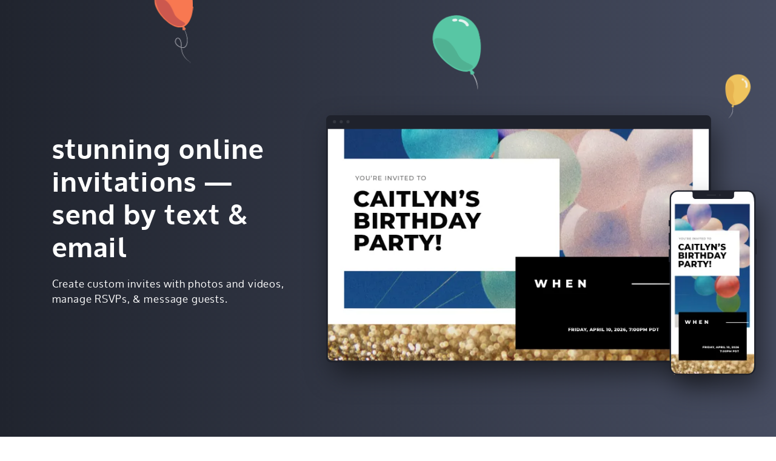

--- FILE ---
content_type: text/html; charset=UTF-8
request_url: https://poply.com/?ct=bebo
body_size: 16851
content:





<!DOCTYPE html>
<html lang="en" class="claudebot mac os x landing  scroll_effect  production" dir="ltr">
<head><script>(function(w,i,g){w[g]=w[g]||[];if(typeof w[g].push=='function')w[g].push(i)})
(window,'G-V8P859ZMG2','google_tags_first_party');</script><script async src="/metrics/"></script>
			<script>
				window.dataLayer = window.dataLayer || [];
				function gtag(){dataLayer.push(arguments);}
				gtag('js', new Date());
				gtag('set', 'developer_id.dYzg1YT', true);
				gtag('config', 'G-V8P859ZMG2');
			</script>
			
<meta charset="UTF-8">
<meta name="viewport" content="width=device-width, initial-scale=1"/>
<title>Poply - Create free online invitations - send with text & email</title>
<link rel="preconnect" href="https://www.google-analytics.com">
<link rel="preconnect" href="https://connect.facebook.net">
<link rel="preconnect" href="https://www.facebook.com">
<link rel="preconnect" href="https://us-central1-poply-151021.cloudfunctions.net">
<link rel="preconnect" href="https://www.google.com">
<link rel="preconnect" href="https://www.googletagmanager.com">
<link rel="preconnect" href="https://stats.g.doubleclick.net">
<link rel="preconnect" href="https://analytics.google.com">



<link rel="preconnect" href="https://s.poply.com">

<script type="text/javascript">
window.cdn = 'https://s.poply.com';
window.ver = '37a0998c9f6b35';
window.ga_key = 'G-V8P859ZMG2';
window.ads_key = 'AW-704206381';
window.appsflyer_key = '4c11c5d1-69b2-4e10-8f99-cc3eeacc9e3f';
window.reddit_ads_key = 'a2_hi0dutrerz8k';
window.pagedata = {"xsrf": "b'2|63cd904f|a2221e4c26f5ae506f2f86b853fdcbf1|1768255647'"};
window.jdata = {"loggedIn": false, "verified_ind": false, "session_id": 70808500, "stripe_key": "pk_live_51ICWbPKgXAtOwlP4M2zDfX9l4Lm59oxSasP07tKmDzA7Vqrtlj5DfIymAKhJnVDjoeDmpK9xhPVWx7EABfWeWLnG00hwalvGmu", "session_marketing_id": 29, "viral_member_id": null};
window.env = 'prod';
window.env = (window.env !== 'prod') ? window.env + '_' : '';
!function(document){"use strict";var webpImage,avifImage="[data-uri]",webpClass="webp",avifClass="avif";function alreadyTested(format){if(window.sessionStorage){var test=window.sessionStorage.getItem(format+"Support");if("false"===test||"true"===test)return"true"===test}return null}function testFormat(format,imageSrc,callback){var tested=alreadyTested(format);if(null===tested){var image=new Image;return image.onload=image.onerror=function(){callback(format,2===image.height)},void(image.src=imageSrc)}addClass(format,tested)}function addClass(format,support){if(support){var el=document.documentElement;el.classList?el.classList.add("webp"===format?"webp":"avif"):el.className+=" "+format=="webp"?"webp":"avif",window.sessionStorage.setItem(format+"Support",!0)}else window.sessionStorage.setItem(format+"Support",!1)}testFormat("webp","[data-uri]",addClass),testFormat("avif",avifImage,addClass)}(document);
</script>

<script async src="https://www.googletagmanager.com/gtag/js?id=G-V8P859ZMG2"></script>
<script>
window.dataLayer = window.dataLayer || [];
function gtag(){dataLayer.push(arguments);}
gtag('consent', 'default', {
'ad_storage': 'granted',
'ad_user_data': 'granted',
'ad_personalization': 'granted',
'analytics_storage': 'granted'
});
gtag('js', new Date());
gtag('config', window.ga_key, {
'link_attribution': true,
'transport_type': 'beacon',
'send_page_view': true
});
gtag('config', window.ads_key );
function getCookieValue(a) {
let b = document.cookie.match('(^|[^;]+)\\s*' + a + '\\s*=\\s*([^;]+)');
return b ? b.pop() : '';
}
window.dataPayload = {
'ga_key': window.ga_key,
'url': window.location.href,
'session': getCookieValue(window.env + 'session'),
'user': getCookieValue(window.env + 'user'),
'ga': getCookieValue('_ga'),
'gid': getCookieValue('_gid')
};
if (window && window.jdata) {
if (window.jdata.member_id) {
gtag('set', {'user_id': window.jdata.member_id});
gtag('event', 'context_ids', {
member_id: window.jdata.member_id,
invite_id: window.jdata.invite_id,
session_marketing_id: window.jdata.session_marketing_id,
viral_member_id: window.jdata.viral_member_id,
member_marketing_id: window.jdata.member_marketing_id,
});
['member_id', 'invite_id', 'session_marketing_id', 'viral_member_id', 'member_marketing_id'].forEach(key => window.dataPayload[key] = window.jdata[key]);
}
}
</script>

<script>
!function(t,e,n,s,a,c,i,o,p){t.AppsFlyerSdkObject=a,t.AF=t.AF||function(){
(t.AF.q=t.AF.q||[]).push([Date.now()].concat(Array.prototype.slice.call(arguments)))},
t.AF.id=t.AF.id||i,t.AF.plugins={},o=e.createElement(n),p=e.getElementsByTagName(n)[0],o.async=1,
o.src="https://websdk.appsflyer.com?"+(c.length>0?"st="+c.split(",").sort().join(",")+"&":"")+(i.length>0?"af_id="+i:""),
p.parentNode.insertBefore(o,p)}(window,document,"script",0,"AF","pba",{pba: {webAppId: "4c11c5d1-69b2-4e10-8f99-cc3eeacc9e3f", measurementStatus:true}})
</script>
<script>
// delay it to give the permissions time to catch up
setTimeout(function() {
if (window && window.jdata) {
if (window.jdata.member_id) {
AF('pba', 'setCustomerUserId', String(window.jdata.member_id));
}
}
}, 500);
</script>




<script type="application/ld+json">{"url":"https://poply.com","@context":"https://schema.org","@type":"Organization","logo":"https://s.poply.com/static/images/logo.png"}</script>


<script type="text/javascript">
window.invite_template_version = '4';
</script>



<link rel="stylesheet" href="https://s.poply.com/static/css/landing.min.css?v=37a0998c9f6b35" />




<link rel="preload" as="image" href="https://s.poply.com/static/images/landing/hero_desktop_image@0.75x.avif?v=37a0998c9f6b35">
<link rel="preload" as="image" href="https://s.poply.com/static/images/landing/hero_mobile_image@0.75x.avif?v=37a0998c9f6b35">
<link rel="preload" as="image" href="https://s.poply.com/static/images/landing/hero_desktop_frame.svg">
<link rel="preload" as="image" href="https://s.poply.com/static/images/landing/hero_mobile_frame.svg">
<link rel="preload" as="font" href="https://s.poply.com/static/fonts/oxygenbold/oxygenbold.woff2" type="font/woff2" crossorigin>
<link rel="preload" as="font" href="https://s.poply.com/static/fonts/oxygenregular/oxygenregular.woff2" type="font/woff2" crossorigin>
<link rel="preload" as="font" href="https://s.poply.com/static/fonts/oxygenbolditalic/oxygenbolditalic.woff2" type="font/woff2" crossorigin>

<link rel="dns-prefetch" href="https://www.google-analytics.com">
<link rel="dns-prefetch" href="https://connect.facebook.net">
<link rel="dns-prefetch" href="https://www.facebook.com">
<link rel="dns-prefetch" href="https://us-central1-poply-151021.cloudfunctions.net">
<link rel="dns-prefetch" href="https://www.google.com">
<link rel="dns-prefetch" href="https://www.googletagmanager.com">
<link rel="dns-prefetch" href="https://stats.g.doubleclick.net">
<link rel="dns-prefetch" href="https://analytics.google.com">



<link rel="dns-prefetch" href="https://s.poply.com">

<meta name="description" content="Stylish online invitation maker! Choose digital invites, customize with photos or videos, text or email to guests, & track RSVPs.">


<link rel="icon" href="https://s.poply.com/static/favicon/favicon.ico?v=37a0998c9f6b35">
<link rel="icon" type="image/svg+xml" href="https://s.poply.com/static/favicon/favicon.svg?v=37a0998c9f6b35">


<link rel="apple-touch-icon" sizes="180x180" href="https://s.poply.com/static/favicon/apple-touch-icon.png?v=37a0998c9f6b35">
<link rel="manifest" href="https://s.poply.com/static/favicon/manifest.json?v=37a0998c9f6b35">
<meta name="theme-color" content="#ffffff" media="(prefers-color-scheme: light)">
<meta name="theme-color" content="#20242e" media="(prefers-color-scheme: dark)">
<meta name="facebook-domain-verification" content="kqt3kax2h3asm8e3nswhps0pbi52sn" />

<script type="application/ld+json">
{
"@context": "https://schema.org/",
"@type": "Product",
"name": "Online Invitation",
"image": "https://s.poply.com/static/templates/v2/birthday_adult_02/thumbnail.jpg",
"description": "Poply is the easy way to create modern invitations that stand out. In minutes you can design full-screen, interactive digital invitations for birthdays, weddings, and more, then send them instantly by text, email, link, or QR code.
● Create invitations quickly for birthdays, weddings, holidays, or business events
● Personalize with photos and videos by uploading your own media or choosing from included galleries
● Track RSVPs and manage guest lists with reminders and plus-one options
● Share invitations instantly by text message, email, link, or QR code so your guests never miss a message
● Apply premium features including custom color themes, personal photos and videos, invite larger guest lists, and share instantly with a link or QR code
● Free trial available",
"brand": {
"@type": "Brand",
"name": "Poply"
},
"aggregateRating": {
"@type": "AggregateRating",
"ratingValue": "5",
"bestRating": "5",
"worstRating": "1",
"ratingCount": "8",
"reviewCount": "8"
},
"review": [{
"@type": "Review",
"name": "Wow! Hello, Poply",
"reviewBody": "I feel like I could be an event organizer with this app. Contact import and management is your strong point. The interface is simple yet powerful.",
"reviewRating": {
"@type": "Rating",
"ratingValue": "5",
"bestRating": "5",
"worstRating": "1"
},
"author": {"@type": "Person", "name": "BusyB3"}
},{
"@type": "Review",
"name": "Great app!",
"reviewBody": "I had a beautiful invite completed and sent within 5 minutes! Thanks Poply!",
"reviewRating": {
"@type": "Rating",
"ratingValue": "5",
"bestRating": "5",
"worstRating": "1"
},
"author": {"@type": "Person", "name": "Geast67"}
},{
"@type": "Review",
"name": "The best invitation app on the market!",
"reviewBody": "It was a very seamless, intuitive process. Made planning my event, gathering RSVPs, and sending messages to guests super easy…. I also loved the ability to customize with my own images.",
"reviewRating": {
"@type": "Rating",
"ratingValue": "5",
"bestRating": "5",
"worstRating": "1"
},
"author": {"@type": "Person", "name": "TinaL"}
},{
"@type": "Review",
"name": "Wedding Event",
"reviewBody": "Thank you for providing such a seamless event organization experience! Our guests were impressed by how easy it was to confirm their attendance through the guest list updates, and they particularly loved the sleek and professional appearance of the event details.",
"reviewRating": {
"@type": "Rating",
"ratingValue": "5",
"bestRating": "5",
"worstRating": "1"
},
"author": {"@type": "Person", "name": "4 VIP"}
},{
"@type": "Review",
"name": "Excellent invitation app!",
"reviewBody": "I especially like the ability to invite guests via SMS text messages. A lot of younger people in my family don’t use email, but they will RSVP to invitations made with this app.",
"reviewRating": {
"@type": "Rating",
"ratingValue": "5",
"bestRating": "5",
"worstRating": "1"
},
"author": {"@type": "Person", "name": "ZC"}
},{
"@type": "Review",
"name": "Tried many before finding Poply",
"reviewBody": "Poply was so simple to use, reliable, and looked great. … It was one less thing for me to stress over when planning a huge party!",
"reviewRating": {
"@type": "Rating",
"ratingValue": "5",
"bestRating": "5",
"worstRating": "1"
},
"author": {"@type": "Person", "name": "clk"}
},{
"@type": "Review",
"name": "Easy to use",
"reviewBody": "I’m not I.T. savvy but this app was easy to use. It was easy for my friends to RSVP. The invitation was very attractive. I will certainly use it for all my events!",
"reviewRating": {
"@type": "Rating",
"ratingValue": "5",
"bestRating": "5",
"worstRating": "1"
},
"author": {"@type": "Person", "name": "cml125rn"}
},{
"@type": "Review",
"name": "My friends were all wowed",
"reviewBody": "Super easy to use and very efficient. My friends were all wowed by how cute the invite was and I couldn’t have been happier with how simple it made getting the info out. I also liked that it can go out via text so you don’t even have to track down email addresses.",
"reviewRating": {
"@type": "Rating",
"ratingValue": "5",
"bestRating": "5",
"worstRating": "1"
},
"author": {"@type": "Person", "name": "Paula"}
}]
}
</script>
<link rel="canonical" href="https://poply.com">
<meta name="twitter:title" content="Poply - Create free online invitations - send with text & email">
<meta name="twitter:site" content="@poplyapp">
<meta name="twitter:creator" content="@poplyapp">
<meta name="twitter:card" content="summary_large_image">
<meta name="twitter:description" content="Stylish online invitation maker! Choose digital invites, customize with photos or videos, text or email to guests, & track RSVPs.">
<meta name="twitter:image" content="https://s.poply.com/static/images/poply_twitter_preview.jpg">
<meta name="twitter:image:alt" content="Poply">
<meta property="og:title" content="Poply - Create free online invitations - send with text & email">
<meta property="og:type" content="website">
<meta property="og:description" content="Stylish online invitation maker! Choose digital invites, customize with photos or videos, text or email to guests, & track RSVPs.">
<meta property="og:url" content="https://poply.com">
<meta property="og:site_name" content="Poply">
<meta property="og:image" content="https://s.poply.com/static/images/poply_og_image.jpg">
<meta property="og:image:alt" content="Poply">
<meta name="apple-itunes-app" content="app-id=1171771058">


<script>
!function(f,b,e,v,n,t,s)
{if(f.fbq)return;n=f.fbq=function(){n.callMethod?
n.callMethod.apply(n,arguments):n.queue.push(arguments)};
if(!f._fbq)f._fbq=n;n.push=n;n.loaded=!0;n.version='2.0';
n.queue=[];t=b.createElement(e);t.async=!0;
t.src=v;s=b.getElementsByTagName(e)[0];
s.parentNode.insertBefore(t,s)}(window, document,'script',
'https://connect.facebook.net/en_US/fbevents.js');
fbq('init', '951479999524885');
fbq('track', 'PageView');
</script>
<noscript><img height="1" width="1" style="display:none"
src="https://www.facebook.com/tr?id=951479999524885&ev=PageView&noscript=1"
/></noscript>
<script src="https://capi-automation.s3.us-east-2.amazonaws.com/public/client_js/capiParamBuilder/clientParamBuilder.bundle.js"></script>
<script>
(async() => {
const updated_cookie = await clientParamBuilder.processAndCollectAllParams('/?ct=bebo');
window.fbc = updated_cookie['_fbc'];
window.fbp = updated_cookie['_fbp'];
window.client_ip_address = updated_cookie['_fbi'];
})();
</script>

<script>
!function(w, d) {
if (!w.rdt) {
var p = w.rdt = function() {
p.sendEvent ? p.sendEvent.apply(p, arguments) : p.callQueue.push(arguments);
};
p.callQueue = [];
var t = d.createElement("script");
t.src = "https://www.redditstatic.com/ads/pixel.js";
t.async = true;
var s = d.getElementsByTagName("script")[0];
s.parentNode.insertBefore(t, s);
}
}(window, document);
let externalId = (window && window.jdata && window.jdata.member_id) ? window.jdata.member_id : null;
if (typeof rdt !== 'undefined') {
rdt('init', 'a2_hi0dutrerz8k', {externalId: externalId});
rdt('track', 'PageVisit', {externalId: externalId});
}
</script>



</head>
<body id="body">

<a href="#messages_wrapper" class="skip_to_content" style="display: none;" aria-label="Skip to messages">Skip to messages</a>

<svg style="display:none;" aria-hidden="true" xmlns="http://www.w3.org/2000/svg">
<symbol id="svg_logo" viewBox="0 0 400 159" fill="inherit" fill-rule="evenodd" preserveAspectRatio="xMidYMid meet">
<path d="M400.117428,38.8476913 L364.714913,38.8476913 L364.714913,79.7399979 C364.714913,83.3180747 361.821783,86.2112054 358.243706,86.2112054 C354.675852,86.2112054 351.772498,83.3180747 351.772498,79.7399979 L351.772498,38.8476913 L316.329092,38.8476913 L316.329092,79.7399979 C316.329092,102.322774 334.638622,120.632304 357.221398,120.632304 L361.310629,120.632304 L361.310629,159.42888 C361.310629,159.45955 361.341298,159.479996 361.361744,159.479996 L366.003021,159.479996 C384.864597,159.479996 400.15832,144.186273 400.15832,125.314474 L400.15832,38.8988067 C400.15832,38.8681374 400.137874,38.8476913 400.117428,38.8476913 L400.117428,38.8476913 Z M273.545516,0 L268.904239,0 C268.883793,0 268.863347,0.0204461533 268.863347,0.0511153832 L268.863347,120.581189 C268.863347,120.611858 268.883793,120.632304 268.904239,120.632304 L307.659923,120.632304 C307.690592,120.632304 307.711038,120.611858 307.711038,120.581189 L307.711038,34.1655222 C307.711038,15.2937227 292.407092,0 273.545516,0 Z M221.673625,38.8476913 L178.777595,38.8476913 C178.757149,38.8476913 178.736703,38.8681374 178.736703,38.8988067 L178.736703,159.42888 C178.736703,159.45955 178.757149,159.479996 178.777595,159.479996 L183.418872,159.479996 C202.290672,159.479996 217.584394,144.186273 217.584394,125.314474 L217.584394,120.632304 L221.673625,120.632304 C244.256401,120.632304 262.565931,102.322774 262.565931,79.7399979 C262.565931,57.1572215 244.256401,38.8476913 221.673625,38.8476913 Z M220.651317,86.2112054 C217.07324,86.2112054 214.18011,83.3180747 214.18011,79.7399979 C214.18011,76.161921 217.07324,73.2687903 220.651317,73.2687903 C224.219171,73.2687903 227.122525,76.161921 227.122525,79.7399979 C227.122525,83.3180747 224.219171,86.2112054 220.651317,86.2112054 Z M131.015381,38.8476913 C108.432605,38.8476913 90.1230745,57.1572215 90.1230745,79.7399979 C90.1230745,102.322774 108.432605,120.632304 131.015381,120.632304 C153.598157,120.632304 171.907688,102.322774 171.907688,79.7399979 C171.907688,57.1572215 153.598157,38.8476913 131.015381,38.8476913 Z M131.097166,86.2112054 C127.519089,86.2112054 124.625958,83.3180747 124.625958,79.7399979 C124.625958,76.161921 127.519089,73.2687903 131.097166,73.2687903 C134.665019,73.2687903 137.568373,76.161921 137.568373,79.7399979 C137.568373,83.3180747 134.665019,86.2112054 131.097166,86.2112054 Z M43.0969219,38.8476913 L0.200892307,38.8476913 C0.180446153,38.8476913 0.16,38.8681374 0.16,38.8988067 L0.16,159.42888 C0.16,159.45955 0.180446153,159.479996 0.200892307,159.479996 L4.84216911,159.479996 C23.7037455,159.479996 39.0076913,144.186273 39.0076913,125.314474 L39.0076913,120.632304 L43.0969219,120.632304 C65.6796982,120.632304 83.9892285,102.322774 83.9892285,79.7399979 C83.9892285,57.1572215 65.6796982,38.8476913 43.0969219,38.8476913 Z M43.5569604,86.0476362 C38.833899,87.09039 34.7139991,82.9807132 35.766976,78.2576517 C36.2883529,75.8756749 38.2102913,73.9639596 40.5922681,73.4323596 C45.3153296,72.3896058 49.4250064,76.4992826 48.3822526,81.222344 C47.8506526,83.6043208 45.9287142,85.5160362 43.5569604,86.0476362 Z"/>
</symbol>
<symbol id="svg_facebook" viewBox="0 0 12 27" fill="inherit" fill-rule="evenodd" preserveAspectRatio="xMidYMid meet">
<path d="m1241.90244 3977c-.81301 0-1.5935.10266-2.50407.47909-1.85365.78707-2.79674 2.63498-2.79674 5.5095v2.80609h-2.60163v4.68821h2.60163v13.51711h5.30081v-13.51711h3.60976l.4878-4.68821h-4.09756v-2.12168c0-.65019.06504-1.12927.22764-1.40304.22764-.41064.68293-.61597 1.39838-.61597h2.4065v-4.65399z" transform="translate(-1234 -3977)"/>
</symbol>
<symbol id="svg_instagram" viewBox="0 0 26 26" fill="inherit" fill-rule="evenodd" preserveAspectRatio="xMidYMid meet">
<path d="m1313.90947 3978h-19.81894c-1.70696 0-3.09053 1.38074-3.09053 3.08344v19.83312c0 1.70341 1.38357 3.08344 3.09053 3.08344h19.81894c1.70696 0 3.09053-1.38003 3.09053-3.08344v-19.83312c0-1.7027-1.38357-3.08344-3.09053-3.08344zm-4.22164 4.06279c0-.4489.3638-.8127.81199-.8127h2.43739c.4489 0 .8127.3638.8127.8127v2.43739c0 .44819-.3638.8127-.8127.8127h-2.43739c-.44819 0-.81199-.36451-.81199-.8127zm-5.65769 3.97911c2.76148 0 5.0003 2.23385 5.0003 4.98824 0 2.75509-2.23882 4.98895-5.0003 4.98895-2.76077 0-4.99959-2.23386-4.99959-4.98895 0-2.75439 2.23882-4.98824 4.99959-4.98824zm10.53247 14.70801c0 .4489-.3638.8127-.8127.8127h-19.49982c-.4489 0-.8127-.3638-.8127-.8127v-12.18694h3.25009c-.42337.60917-.56662 1.74595-.56662 2.46717 0 4.35071 3.54864 7.89084 7.90928 7.89084 4.36134 0 7.90999-3.54013 7.90999-7.89084 0-.72122-.10283-1.84098-.62761-2.46717h3.25009z" transform="translate(-1291 -3978)"/>
</symbol>
<symbol id="svg_info" viewBox="0 0 36 36" fill-rule="evenodd" preserveAspectRatio="xMidYMid meet">
<path fill="inherit" stroke="none" d="M17.553451,23.8746414 C16.7091493,23.8746414 16.0425954,24.5647284 16.0425954,25.4106416 C16.0425954,26.2565547 16.7091493,26.9243809 17.553451,26.9243809 C18.3977527,26.9243809 19.0865251,26.2565547 19.0865251,25.4106416 C19.0865251,24.5647284 18.3977527,23.8746414 17.553451,23.8746414 L17.553451,23.8746414 Z M15.5760076,14.4360315 C15.9092846,14.4805532 15.9315031,14.1911619 15.9537215,14.0575966 C16.1092508,12.9000313 16.9091155,12.076379 18.1089126,12.076379 C19.419802,12.076379 20.1752299,13.0335965 20.1752299,14.2356836 C20.1752299,17.2631623 16.5758386,16.8847274 16.4203093,21.7153368 C16.4203093,21.8711629 16.4647462,22.0937716 16.7758047,22.0937716 L18.5310635,22.0937716 C18.8199035,22.0937716 18.8865589,21.848902 18.8865589,21.7153368 C19.130962,18.0645537 22.9525379,18.0868146 22.9525379,14.0798575 C22.9525379,11.720205 21.5527747,9.51637866 18.1977865,9.51637866 C15.5760076,9.51637866 13.5985643,11.1414224 13.4208166,13.7014227 C13.4208166,13.8349879 13.3985981,14.1021184 13.6874381,14.1466401 L15.5760076,14.4360315 Z"/>
<polygon stroke="inherit" fill="none" stroke-width="2" points="17.821 1.678 32 9.88 32 26.284 17.821 34.486 3.642 26.284 3.642 9.88"/>
</symbol>
</svg>



<div id="landing" class="landing header_white" role="main" aria-label="Poply Landing Page">
<header id="page_header" class="page_header" :class="{public_menu_open: ui.public_menu_open, fixed_header: ui.fixed_header}" role="banner" aria-label="Site Header">
<a href="/" class="logo_wrapper" title="Poply">
<svg height="26.23" width="66" viewBox="0 0 400 159"><title>Poply</title><use xlink:href="#svg_logo"></use></svg>
</a>

<div class="login_nav desktop_only">
<a href="/login" title="Login" id="login" class="login">Login</a>
<a href="/signup" title="Sign Up" id="signup" class="signup">Sign Up</a>
</div>

<div class="page_header_center_column">
<button id="switcher_button" class="switcher_button">
<svg height="33" viewBox="0 0 56 33" width="56" xmlns="http://www.w3.org/2000/svg" class="switcher_button_open"><title>Change Your Template</title><g fill="none" fill-rule="evenodd" transform="translate(1 1)"><path d="m17.4409 18.8995c-2.729 0-4.963-2.232-4.963-4.962 0-2.729 2.234-4.963 4.963-4.963h2.81v-5.293c0-2.024-1.658-3.681-3.683-3.681h-12.886c-2.025 0-3.681 1.657-3.681 3.681v22.731c0 2.024 1.656 3.681 3.681 3.681h12.886c2.025 0 3.683-1.657 3.683-3.681v-7.513z" fill="#000"/><path d="m17.4409 18.8995c-2.729 0-4.963-2.232-4.963-4.962 0-2.729 2.234-4.963 4.963-4.963h2.81v-5.293c0-2.024-1.658-3.681-3.683-3.681h-12.886c-2.025 0-3.681 1.657-3.681 3.681v22.731c0 2.024 1.656 3.681 3.681 3.681h12.886c2.025 0 3.683-1.657 3.683-3.681v-7.513z" stroke="#000" stroke-linecap="round" stroke-width="2"/><path d="m30.8765 14.7276h-14.197c-.497 0-.899-.401-.899-.898s.402-.899.899-.899h14.197c.496 0 .898.402.898.899s-.402.898-.898.898" fill="#000"/><g stroke="#000" stroke-linecap="round" stroke-width="2"><path d="m27.687 9.535 4.409 4.409"/><path d="m27.687 18.34 4.409-4.409"/><path d="m33.2769 7.1573v-3.476c0-2.024 1.656-3.681 3.682-3.681h12.886c2.025 0 3.682 1.657 3.682 3.681v22.731c0 2.024-1.657 3.682-3.682 3.682h-12.886c-2.026 0-3.682-1.658-3.682-3.682v-5.255"/></g></g></svg>
<div class="switch_button_label"><span class="triangle"></span>Change Your Template</div>
</button>
<button class="create_edit_customize button button_white button_solid">Customize</button>
</div>
<div class="site_menu_trigger">
<button id="menu_open_button" class="menu_open_button" title="Open Menu" @click.prevent="ui.togglePublicMenu">
<svg height="27" viewBox="0 0 36 27" width="36" xmlns="http://www.w3.org/2000/svg"><title>Open Menu</title><g fill="inherit" fill-rule="evenodd"><rect height="2" rx="1.5" width="36"/><rect height="2" rx="1.5" width="36" y="12"/><rect height="2" rx="1.5" width="36" y="24"/></g></svg>
</button>
</div>
<div id="site_nav" class="site_nav" role="navigation" aria-label="Site Navigation">
<header class="site_menu_header">
<a href="/" class="site_menu_logo_wrapper" title="Poply">
<svg height="26.23" width="66" viewBox="0 0 400 159"><title>Poply</title><use xlink:href="#svg_logo"></use></svg>
</a>
<button id="menu_close_button" class="menu_close_button" title="Close Menu" @click.prevent="ui.togglePublicMenu">
<svg xmlns="http://www.w3.org/2000/svg" height="28" viewBox="0 0 28 28" width="28"><title>Close Menu</title><g fill="#fff" fill-rule="evenodd"><rect height="2" rx="1" transform="matrix(.70710678 -.70710678 .70710678 .70710678 -5.79899 14)" width="36" x="-4" y="13"/><rect height="2" rx="1" transform="matrix(.70710678 .70710678 -.70710678 .70710678 14 -5.79899)" width="36" x="-4" y="13"/></g></svg>
</button>
</header>
<ul class="site_menu" role="list" aria-label="Main Menu">
<li class="site_menu_section"><h5>Create</h5>
<ul role="list">
<li class="site_menu_link desktop_only"><a href="/create">Create an Invitation</a></li>
<li class="site_menu_link"><a href="/event-types">Explore Event Types</a></li>
</ul>
</li>
<li class="site_menu_section"><h5>Learn</h5>
<ul role="list">
<!-- <li class="site_menu_link"><a href="/customization">Customization Features</a></li>
<li class="site_menu_link"><a href="/host-features">Host & Guest Features</a></li> -->
<li class="site_menu_link"><a href="/virtual">How to Host a Virtual Party</a></li>
</ul>
</li>
</ul>
<div class="site_menu_app mobile_only">
<picture>
<source srcset="https://s.poply.com/static/images/app_icon_1x.png?v=37a0998c9f6b35 1x, https://s.poply.com/static/images/app_icon_2x.png?v=37a0998c9f6b35 2x" type="image/png">
<img src="https://s.poply.com/static/images/app_icon_1x.png?v=37a0998c9f6b35" height="60" width="60" alt="Poply App" loading="lazy" decoding="async">
</picture>
<p>Create online invitations & more with the Poply app</p>
<create-invite-button />
</div>
</div>
<div class="site_nav_scrim" @click.prevent="ui.togglePublicMenu"></div>
</header>

<alerts></alerts>
<section id="topofcontent" class="hero" role="region" aria-label="Introduction">
<div class="content">
<h1>Stunning online invitations &mdash; send by text & email</h1>
<p>Create custom invites with photos and videos, manage RSVPs, & message guests.</p>
<create-invite-button />
</div>
<div class="image" aria-hidden="true">
<div class="desktop aspect-ratio-340:219">
<div class="desktop_image_frame">
<picture>
<source media="(max-width: 400px)" srcset="https://s.poply.com/static/images/landing/hero_desktop_image@0.75x.avif?v=37a0998c9f6b35" type="image/avif">
<source media="(max-width: 600px)" srcset="https://s.poply.com/static/images/landing/hero_desktop_image@1x.avif?v=37a0998c9f6b35" type="image/avif">
<source srcset="https://s.poply.com/static/images/landing/hero_desktop_image@1x.avif?v=37a0998c9f6b35 1x, https://s.poply.com/static/images/landing/hero_desktop_image@2x.avif?v=37a0998c9f6b35 2x" type="image/avif">
<source media="(max-width: 400px)" srcset="https://s.poply.com/static/images/landing/hero_desktop_image@0.75x.webp?v=37a0998c9f6b35" type="image/webp">
<source media="(max-width: 600px)" srcset="https://s.poply.com/static/images/landing/hero_desktop_image@1x.webp?v=37a0998c9f6b35" type="image/webp">
<source srcset="https://s.poply.com/static/images/landing/hero_desktop_image@1x.webp?v=37a0998c9f6b35 1x, https://s.poply.com/static/images/landing/hero_desktop_image@2x.webp?v=37a0998c9f6b35 2x" type="image/webp">
<source media="(max-width: 400px)" srcset="https://s.poply.com/static/images/landing/hero_desktop_image@0.75x.jpg?v=37a0998c9f6b35" type="image/jpeg">
<source media="(max-width: 600px)" srcset="https://s.poply.com/static/images/landing/hero_desktop_image@1x.jpg?v=37a0998c9f6b35" type="image/jpeg">
<source srcset="https://s.poply.com/static/images/landing/hero_desktop_image@1x.jpg?v=37a0998c9f6b35 1x, https://s.poply.com/static/images/landing/hero_desktop_image@2x.jpg?v=37a0998c9f6b35 2x" type="image/jpeg">
<img src="https://s.poply.com/static/images/landing/hero_desktop_image@1x.jpg?v=37a0998c9f6b35_aaa" importance="high" height="438" width="680" alt="Example Invitation for Desktop" loading="eager" decoding="async" fetchpriority="high">
</picture>
</div>
</div>
<div class="mobile aspect-ratio-157:329">
<div class="mobile_image_frame">
<picture>
<source media="(max-width: 400px)" srcset="https://s.poply.com/static/images/landing/hero_mobile_image@0.75x.avif?v=37a0998c9f6b35" type="image/avif">
<source media="(max-width: 600px)" srcset="https://s.poply.com/static/images/landing/hero_mobile_image@1x.avif?v=37a0998c9f6b35" type="image/avif">
<source srcset="https://s.poply.com/static/images/landing/hero_mobile_image@1x.avif?v=37a0998c9f6b35 1x, https://s.poply.com/static/images/landing/hero_mobile_image@2x.avif?v=37a0998c9f6b35 2x" type="image/avif">
<source media="(max-width: 400px)" srcset="https://s.poply.com/static/images/landing/hero_mobile_image@0.75x.webp?v=37a0998c9f6b35" type="image/webp">
<source media="(max-width: 600px)" srcset="https://s.poply.com/static/images/landing/hero_mobile_image@1x.webp?v=37a0998c9f6b35" type="image/webp">
<source srcset="https://s.poply.com/static/images/landing/hero_mobile_image@1x.webp?v=37a0998c9f6b35 1x, https://s.poply.com/static/images/landing/hero_mobile_image@2x.webp?v=37a0998c9f6b35 2x" type="image/webp">
<source media="(max-width: 400px)" srcset="https://s.poply.com/static/images/landing/hero_mobile_image@0.75x.jpg?v=37a0998c9f6b35" type="image/jpeg">
<source media="(max-width: 600px)" srcset="https://s.poply.com/static/images/landing/hero_mobile_image@1x.jpg?v=37a0998c9f6b35" type="image/jpeg">
<source srcset="https://s.poply.com/static/images/landing/hero_mobile_image@1x.jpg?v=37a0998c9f6b35 1x, https://s.poply.com/static/images/landing/hero_mobile_image@2x.jpg?v=37a0998c9f6b35 2x" type="image/jpeg">
<img src="https://s.poply.com/static/images/landing/hero_mobile_image@1x.jpg?v=37a0998c9f6b35" importance="high" height="328" width="157" alt="Example Invitation for Mobile" loading="eager" decoding="async" fetchpriority="high">
</picture>
</div>
</div>
</div>
<div class="balloon balloon_teal" aria-hidden="true"><img src="https://s.poply.com/static/images/landing/balloon_teal.svg?v=37a0998c9f6b35" height="146" width="105" alt="Green Balloon" decoding="async"></div>
<div class="balloon balloon_orange" aria-hidden="true"><img src="https://s.poply.com/static/images/landing/balloon_orange.svg?v=37a0998c9f6b35" height="138" width="64" alt="Orange Balloon" decoding="async"></div>
<div class="balloon balloon_yellow" aria-hidden="true"><img src="https://s.poply.com/static/images/landing/balloon_yellow.svg?v=37a0998c9f6b35" height="78" width="44" alt="Yellow Balloon" decoding="async"></div>
<div id="scroll_trigger" class="scroll_trigger" tabindex="-1" aria-hidden="true"></div>
</section>
<section class="banner_themes" role="region" aria-label="Invitation Themes">
<div class="content">
<h3>Fresh Seasonal Colors + Your Personal Photos =</h3>
<h2>The perfect online invitation</h2>
<create-invite-button />
</div>
<div class="themes">
<div class="theme theme_1">
<picture>
<source media="(max-width: 600px)" srcset="https://s.poply.com/static/images/landing/spring_2025/theme_1_thumbnail@1x.avif?v=37a0998c9f6b35" type="image/avif">
<source srcset="https://s.poply.com/static/images/landing/spring_2025/theme_1_thumbnail@1x.avif?v=37a0998c9f6b35 1x, https://s.poply.com/static/images/landing/spring_2025/theme_1_thumbnail@2x.avif?v=37a0998c9f6b35 2x" type="image/avif">
<source media="(max-width: 600px)" srcset="https://s.poply.com/static/images/landing/spring_2025/theme_1_thumbnail@1x.webp?v=37a0998c9f6b35" type="image/webp">
<source srcset="https://s.poply.com/static/images/landing/spring_2025/theme_1_thumbnail@1x.webp?v=37a0998c9f6b35 1x, https://s.poply.com/static/images/landing/spring_2025/theme_1_thumbnail@2x.webp?v=37a0998c9f6b35 2x" type="image/webp">
<source media="(max-width: 600px)" srcset="https://s.poply.com/static/images/landing/spring_2025/theme_1_thumbnail@1x.jpg?v=37a0998c9f6b35" type="image/jpeg">
<source srcset="https://s.poply.com/static/images/landing/spring_2025/theme_1_thumbnail@1x.jpg?v=37a0998c9f6b35 1x, https://s.poply.com/static/images/landing/spring_2025/theme_1_thumbnail@2x.jpg?v=37a0998c9f6b35 2x" type="image/jpeg">
<img src="https://s.poply.com/static/images/landing/spring_2025/theme_1_thumbnail@1x.jpg?v=37a0998c9f6b35" height="348" width="215" alt="Sample of Theme 1" loading="lazy" decoding="async">
</picture>
</div>
<div class="theme theme_2">
<picture>
<source media="(max-width: 600px)" srcset="https://s.poply.com/static/images/landing/spring_2025/theme_5_thumbnail@1x.avif?v=37a0998c9f6b35" type="image/avif">
<source srcset="https://s.poply.com/static/images/landing/spring_2025/theme_5_thumbnail@1x.avif?v=37a0998c9f6b35 1x, https://s.poply.com/static/images/landing/spring_2025/theme_5_thumbnail@2x.avif?v=37a0998c9f6b35 2x" type="image/avif">
<source media="(max-width: 600px)" srcset="https://s.poply.com/static/images/landing/spring_2025/theme_5_thumbnail@1x.webp?v=37a0998c9f6b35" type="image/webp">
<source srcset="https://s.poply.com/static/images/landing/spring_2025/theme_5_thumbnail@1x.webp?v=37a0998c9f6b35 1x, https://s.poply.com/static/images/landing/spring_2025/theme_5_thumbnail@2x.webp?v=37a0998c9f6b35 2x" type="image/webp">
<source media="(max-width: 600px)" srcset="https://s.poply.com/static/images/landing/spring_2025/theme_5_thumbnail@1x.jpg?v=37a0998c9f6b35" type="image/jpeg">
<source srcset="https://s.poply.com/static/images/landing/spring_2025/theme_5_thumbnail@1x.jpg?v=37a0998c9f6b35 1x, https://s.poply.com/static/images/landing/spring_2025/theme_5_thumbnail@2x.jpg?v=37a0998c9f6b35 2x" type="image/jpeg">
<img src="https://s.poply.com/static/images/landing/spring_2025/theme_5_thumbnail@1x.jpg?v=37a0998c9f6b35" height="348" width="215" alt="Sample of Theme 2" loading="lazy" decoding="async">
</picture>
</div>
<div class="theme theme_3">
<picture>
<source media="(max-width: 600px)" srcset="https://s.poply.com/static/images/landing/spring_2025/theme_13_thumbnail@1x.avif?v=37a0998c9f6b35" type="image/avif">
<source srcset="https://s.poply.com/static/images/landing/spring_2025/theme_13_thumbnail@1x.avif?v=37a0998c9f6b35 1x, https://s.poply.com/static/images/landing/spring_2025/theme_13_thumbnail@2x.avif?v=37a0998c9f6b35 2x" type="image/avif">
<source media="(max-width: 600px)" srcset="https://s.poply.com/static/images/landing/spring_2025/theme_13_thumbnail@1x.webp?v=37a0998c9f6b35" type="image/webp">
<source srcset="https://s.poply.com/static/images/landing/spring_2025/theme_13_thumbnail@1x.webp?v=37a0998c9f6b35 1x, https://s.poply.com/static/images/landing/spring_2025/theme_13_thumbnail@2x.webp?v=37a0998c9f6b35 2x" type="image/webp">
<source media="(max-width: 600px)" srcset="https://s.poply.com/static/images/landing/spring_2025/theme_13_thumbnail@1x.jpg?v=37a0998c9f6b35" type="image/jpeg">
<source srcset="https://s.poply.com/static/images/landing/spring_2025/theme_13_thumbnail@1x.jpg?v=37a0998c9f6b35 1x, https://s.poply.com/static/images/landing/spring_2025/theme_13_thumbnail@2x.jpg?v=37a0998c9f6b35 2x" type="image/jpeg">
<img src="https://s.poply.com/static/images/landing/spring_2025/theme_13_thumbnail@1x.jpg?v=37a0998c9f6b35" height="348" width="215" alt="Sample of Theme 3" loading="lazy" decoding="async">
</picture>
</div>
<div class="theme theme_4">
<picture>
<source media="(max-width: 600px)" srcset="https://s.poply.com/static/images/landing/spring_2025/theme_9_thumbnail@1x.avif?v=37a0998c9f6b35" type="image/avif">
<source srcset="https://s.poply.com/static/images/landing/spring_2025/theme_9_thumbnail@1x.avif?v=37a0998c9f6b35 1x, https://s.poply.com/static/images/landing/spring_2025/theme_9_thumbnail@2x.avif?v=37a0998c9f6b35 2x" type="image/avif">
<source media="(max-width: 600px)" srcset="https://s.poply.com/static/images/landing/spring_2025/theme_9_thumbnail@1x.webp?v=37a0998c9f6b35" type="image/webp">
<source srcset="https://s.poply.com/static/images/landing/spring_2025/theme_9_thumbnail@1x.webp?v=37a0998c9f6b35 1x, https://s.poply.com/static/images/landing/spring_2025/theme_9_thumbnail@2x.webp?v=37a0998c9f6b35 2x" type="image/webp">
<source media="(max-width: 600px)" srcset="https://s.poply.com/static/images/landing/spring_2025/theme_9_thumbnail@1x.jpg?v=37a0998c9f6b35" type="image/jpeg">
<source srcset="https://s.poply.com/static/images/landing/spring_2025/theme_9_thumbnail@1x.jpg?v=37a0998c9f6b35 1x, https://s.poply.com/static/images/landing/spring_2025/theme_9_thumbnail@2x.jpg?v=37a0998c9f6b35 2x" type="image/jpeg">
<img src="https://s.poply.com/static/images/landing/spring_2025/theme_9_thumbnail@1x.jpg?v=37a0998c9f6b35" height="348" width="215" alt="Sample of Theme 4" loading="lazy" decoding="async">
</picture>
</div>
<div class="theme theme_5">
<picture>
<source media="(max-width: 600px)" srcset="https://s.poply.com/static/images/landing/spring_2025/theme_17_thumbnail@1x.avif?v=37a0998c9f6b35" type="image/avif">
<source srcset="https://s.poply.com/static/images/landing/spring_2025/theme_17_thumbnail@1x.avif?v=37a0998c9f6b35 1x, https://s.poply.com/static/images/landing/spring_2025/theme_17_thumbnail@2x.avif?v=37a0998c9f6b35 2x" type="image/avif">
<source media="(max-width: 600px)" srcset="https://s.poply.com/static/images/landing/spring_2025/theme_17_thumbnail@1x.webp?v=37a0998c9f6b35" type="image/webp">
<source srcset="https://s.poply.com/static/images/landing/spring_2025/theme_17_thumbnail@1x.webp?v=37a0998c9f6b35 1x, https://s.poply.com/static/images/landing/spring_2025/theme_17_thumbnail@2x.webp?v=37a0998c9f6b35 2x" type="image/webp">
<source media="(max-width: 600px)" srcset="https://s.poply.com/static/images/landing/spring_2025/theme_17_thumbnail@1x.jpg?v=37a0998c9f6b35" type="image/jpeg">
<source srcset="https://s.poply.com/static/images/landing/spring_2025/theme_17_thumbnail@1x.jpg?v=37a0998c9f6b35 1x, https://s.poply.com/static/images/landing/spring_2025/theme_17_thumbnail@2x.jpg?v=37a0998c9f6b35 2x" type="image/jpeg">
<img src="https://s.poply.com/static/images/landing/spring_2025/theme_17_thumbnail@1x.jpg?v=37a0998c9f6b35" height="348" width="215" alt="Sample of Theme 5" loading="lazy" decoding="async">
</picture>
</div>
<div class="theme theme_7">
<picture>
<source media="(max-width: 600px)" srcset="https://s.poply.com/static/images/landing/spring_2025/theme_6_thumbnail@1x.avif?v=37a0998c9f6b35" type="image/avif">
<source srcset="https://s.poply.com/static/images/landing/spring_2025/theme_6_thumbnail@1x.avif?v=37a0998c9f6b35 1x, https://s.poply.com/static/images/landing/spring_2025/theme_6_thumbnail@2x.avif?v=37a0998c9f6b35 2x" type="image/avif">
<source media="(max-width: 600px)" srcset="https://s.poply.com/static/images/landing/spring_2025/theme_6_thumbnail@1x.webp?v=37a0998c9f6b35" type="image/webp">
<source srcset="https://s.poply.com/static/images/landing/spring_2025/theme_6_thumbnail@1x.webp?v=37a0998c9f6b35 1x, https://s.poply.com/static/images/landing/spring_2025/theme_6_thumbnail@2x.webp?v=37a0998c9f6b35 2x" type="image/webp">
<source media="(max-width: 600px)" srcset="https://s.poply.com/static/images/landing/spring_2025/theme_6_thumbnail@1x.jpg?v=37a0998c9f6b35" type="image/jpeg">
<source srcset="https://s.poply.com/static/images/landing/spring_2025/theme_6_thumbnail@1x.jpg?v=37a0998c9f6b35 1x, https://s.poply.com/static/images/landing/spring_2025/theme_6_thumbnail@2x.jpg?v=37a0998c9f6b35 2x" type="image/jpeg">
<img src="https://s.poply.com/static/images/landing/spring_2025/theme_6_thumbnail@1x.jpg?v=37a0998c9f6b35" height="348" width="215" alt="Sample of Theme 6" loading="lazy" decoding="async">
</picture>
</div>
</div>
<div class="theme_icons" aria-hidden="true">
<div class="theme_icon theme_icon_1">
<span class="theme_color1"></span>
<span class="theme_color2"></span>
</div>
<div class="theme_icon theme_icon_2">
<span class="theme_color1"></span>
<span class="theme_color2"></span>
</div>
<div class="theme_icon theme_icon_3">
<span class="theme_color1"></span>
<span class="theme_color2"></span>
</div>
<div class="theme_icon theme_icon_4">
<span class="theme_color1"></span>
<span class="theme_color2"></span>
</div>
<div class="theme_icon theme_icon_5">
<span class="theme_color1"></span>
<span class="theme_color2"></span>
</div>
<div class="theme_icon theme_icon_6">
<span class="theme_color1"></span>
<span class="theme_color2"></span>
</div>
</div>
</section>
<!-- <section class="banner_holiday">
<div class="content">
<h3>Holiday Invitation Maker</h3>
<h2>Our photo templates make your holiday invites sparkle!</h2>
<a href="/create" class="button button_transparent banner_holiday_create_an_invite desktop_only" title="Create an Invitation">Create an Invitation</a>
<a class="button button_transparent banner_holiday_download_the_app mobile_only download_app_link" title="Download the App">Download the App</a>
</div>
<div class="holiday_template theme_0 active">
<picture>
<source media="(max-width: 600px)" srcset="https://s.poply.com/static/images/landing/holiday/holiday_theme_0@1x.avif?v=37a0998c9f6b35" type="image/avif">
<source srcset="https://s.poply.com/static/images/landing/holiday/holiday_theme_0@1x.avif?v=37a0998c9f6b35 1x, https://s.poply.com/static/images/landing/holiday/holiday_theme_0@2x.avif?v=37a0998c9f6b35 2x" type="image/avif">
<source media="(max-width: 600px)" srcset="https://s.poply.com/static/images/landing/holiday/holiday_theme_0@1x.webp?v=37a0998c9f6b35" type="image/webp">
<source srcset="https://s.poply.com/static/images/landing/holiday/holiday_theme_0@1x.webp?v=37a0998c9f6b35 1x, https://s.poply.com/static/images/landing/holiday/holiday_theme_0@2x.webp?v=37a0998c9f6b35 2x" type="image/webp">
<source media="(max-width: 600px)" srcset="https://s.poply.com/static/images/landing/holiday/holiday_theme_0@1x.png?v=37a0998c9f6b35" type="image/png">
<source srcset="https://s.poply.com/static/images/landing/holiday/holiday_theme_0@1x.png?v=37a0998c9f6b35 1x, https://s.poply.com/static/images/landing/holiday/holiday_theme_0@2x.png?v=37a0998c9f6b35 2x" type="image/png">
<img src="https://s.poply.com/static/images/landing/holiday/holiday_theme_0@1x.png?v=37a0998c9f6b35" height="348" width="215" alt="Sample of Theme 1" loading="lazy" decoding="async">
</picture>
</div>
<div class="holiday_template theme_1">
<picture>
<source media="(max-width: 600px)" srcset="https://s.poply.com/static/images/landing/holiday/holiday_theme_14@1x.avif?v=37a0998c9f6b35" type="image/avif">
<source srcset="https://s.poply.com/static/images/landing/holiday/holiday_theme_14@1x.avif?v=37a0998c9f6b35 1x, https://s.poply.com/static/images/landing/holiday/holiday_theme_14@2x.avif?v=37a0998c9f6b35 2x" type="image/avif">
<source media="(max-width: 600px)" srcset="https://s.poply.com/static/images/landing/holiday/holiday_theme_14@1x.webp?v=37a0998c9f6b35" type="image/webp">
<source srcset="https://s.poply.com/static/images/landing/holiday/holiday_theme_14@1x.webp?v=37a0998c9f6b35 1x, https://s.poply.com/static/images/landing/holiday/holiday_theme_14@2x.webp?v=37a0998c9f6b35 2x" type="image/webp">
<source media="(max-width: 600px)" srcset="https://s.poply.com/static/images/landing/holiday/holiday_theme_14@1x.png?v=37a0998c9f6b35" type="image/png">
<source srcset="https://s.poply.com/static/images/landing/holiday/holiday_theme_14@1x.png?v=37a0998c9f6b35 1x, https://s.poply.com/static/images/landing/holiday/holiday_theme_14@2x.png?v=37a0998c9f6b35 2x" type="image/png">
<img src="https://s.poply.com/static/images/landing/holiday/holiday_theme_14@1x.png?v=37a0998c9f6b35" height="348" width="215" alt="Sample of Theme 14" loading="lazy" decoding="async">
</picture>
</div>
<div class="holiday_template theme_2">
<picture>
<source media="(max-width: 600px)" srcset="https://s.poply.com/static/images/landing/holiday/holiday_theme_5@1x.avif?v=37a0998c9f6b35" type="image/avif">
<source srcset="https://s.poply.com/static/images/landing/holiday/holiday_theme_5@1x.avif?v=37a0998c9f6b35 1x, https://s.poply.com/static/images/landing/holiday/holiday_theme_5@2x.avif?v=37a0998c9f6b35 2x" type="image/avif">
<source media="(max-width: 600px)" srcset="https://s.poply.com/static/images/landing/holiday/holiday_theme_5@1x.webp?v=37a0998c9f6b35" type="image/webp">
<source srcset="https://s.poply.com/static/images/landing/holiday/holiday_theme_5@1x.webp?v=37a0998c9f6b35 1x, https://s.poply.com/static/images/landing/holiday/holiday_theme_5@2x.webp?v=37a0998c9f6b35 2x" type="image/webp">
<source media="(max-width: 600px)" srcset="https://s.poply.com/static/images/landing/holiday/holiday_theme_5@1x.png?v=37a0998c9f6b35" type="image/png">
<source srcset="https://s.poply.com/static/images/landing/holiday/holiday_theme_5@1x.png?v=37a0998c9f6b35 1x, https://s.poply.com/static/images/landing/holiday/holiday_theme_5@2x.png?v=37a0998c9f6b35 2x" type="image/png">
<img src="https://s.poply.com/static/images/landing/holiday/holiday_theme_5@1x.png?v=37a0998c9f6b35" height="348" width="215" alt="Sample of Theme 5" loading="lazy" decoding="async">
</picture>
</div>
<div class="holiday_template theme_3">
<picture>
<source media="(max-width: 600px)" srcset="https://s.poply.com/static/images/landing/holiday/holiday_theme_12@1x.avif?v=37a0998c9f6b35" type="image/avif">
<source srcset="https://s.poply.com/static/images/landing/holiday/holiday_theme_12@1x.avif?v=37a0998c9f6b35 1x, https://s.poply.com/static/images/landing/holiday/holiday_theme_12@2x.avif?v=37a0998c9f6b35 2x" type="image/avif">
<source media="(max-width: 600px)" srcset="https://s.poply.com/static/images/landing/holiday/holiday_theme_12@1x.webp?v=37a0998c9f6b35" type="image/webp">
<source srcset="https://s.poply.com/static/images/landing/holiday/holiday_theme_12@1x.webp?v=37a0998c9f6b35 1x, https://s.poply.com/static/images/landing/holiday/holiday_theme_12@2x.webp?v=37a0998c9f6b35 2x" type="image/webp">
<source media="(max-width: 600px)" srcset="https://s.poply.com/static/images/landing/holiday/holiday_theme_12@1x.png?v=37a0998c9f6b35" type="image/png">
<source srcset="https://s.poply.com/static/images/landing/holiday/holiday_theme_12@1x.png?v=37a0998c9f6b35 1x, https://s.poply.com/static/images/landing/holiday/holiday_theme_12@2x.png?v=37a0998c9f6b35 2x" type="image/png">
<img src="https://s.poply.com/static/images/landing/holiday/holiday_theme_12@1x.png?v=37a0998c9f6b35" height="348" width="215" alt="Sample of Theme 12" loading="lazy" decoding="async">
</picture>
</div>
<div class="holiday_template theme_4">
<picture>
<source media="(max-width: 600px)" srcset="https://s.poply.com/static/images/landing/holiday/holiday_theme_15@1x.avif?v=37a0998c9f6b35" type="image/avif">
<source srcset="https://s.poply.com/static/images/landing/holiday/holiday_theme_15@1x.avif?v=37a0998c9f6b35 1x, https://s.poply.com/static/images/landing/holiday/holiday_theme_15@2x.avif?v=37a0998c9f6b35 2x" type="image/avif">
<source media="(max-width: 600px)" srcset="https://s.poply.com/static/images/landing/holiday/holiday_theme_15@1x.webp?v=37a0998c9f6b35" type="image/webp">
<source srcset="https://s.poply.com/static/images/landing/holiday/holiday_theme_15@1x.webp?v=37a0998c9f6b35 1x, https://s.poply.com/static/images/landing/holiday/holiday_theme_15@2x.webp?v=37a0998c9f6b35 2x" type="image/webp">
<source media="(max-width: 600px)" srcset="https://s.poply.com/static/images/landing/holiday/holiday_theme_15@1x.png?v=37a0998c9f6b35" type="image/png">
<source srcset="https://s.poply.com/static/images/landing/holiday/holiday_theme_15@1x.png?v=37a0998c9f6b35 1x, https://s.poply.com/static/images/landing/holiday/holiday_theme_15@2x.png?v=37a0998c9f6b35 2x" type="image/png">
<img src="https://s.poply.com/static/images/landing/holiday/holiday_theme_15@1x.png?v=37a0998c9f6b35" height="348" width="215" alt="Sample of Theme 15" loading="lazy" decoding="async">
</picture>
</div>
<div class="holiday_template theme_5">
<picture>
<source media="(max-width: 600px)" srcset="https://s.poply.com/static/images/landing/holiday/holiday_theme_16@1x.avif?v=37a0998c9f6b35" type="image/avif">
<source srcset="https://s.poply.com/static/images/landing/holiday/holiday_theme_16@1x.avif?v=37a0998c9f6b35 1x, https://s.poply.com/static/images/landing/holiday/holiday_theme_16@2x.avif?v=37a0998c9f6b35 2x" type="image/avif">
<source media="(max-width: 600px)" srcset="https://s.poply.com/static/images/landing/holiday/holiday_theme_16@1x.webp?v=37a0998c9f6b35" type="image/webp">
<source srcset="https://s.poply.com/static/images/landing/holiday/holiday_theme_16@1x.webp?v=37a0998c9f6b35 1x, https://s.poply.com/static/images/landing/holiday/holiday_theme_16@2x.webp?v=37a0998c9f6b35 2x" type="image/webp">
<source media="(max-width: 600px)" srcset="https://s.poply.com/static/images/landing/holiday/holiday_theme_16@1x.png?v=37a0998c9f6b35" type="image/png">
<source srcset="https://s.poply.com/static/images/landing/holiday/holiday_theme_16@1x.png?v=37a0998c9f6b35 1x, https://s.poply.com/static/images/landing/holiday/holiday_theme_16@2x.png?v=37a0998c9f6b35 2x" type="image/png">
<img src="https://s.poply.com/static/images/landing/holiday/holiday_theme_16@1x.png?v=37a0998c9f6b35" height="348" width="215" alt="Sample of Theme 16" loading="lazy" decoding="async">
</picture>
</div>
<div class="holiday_template theme_6">
<picture>
<source media="(max-width: 600px)" srcset="https://s.poply.com/static/images/landing/holiday/holiday_theme_6@1x.avif?v=37a0998c9f6b35" type="image/avif">
<source srcset="https://s.poply.com/static/images/landing/holiday/holiday_theme_6@1x.avif?v=37a0998c9f6b35 1x, https://s.poply.com/static/images/landing/holiday/holiday_theme_6@2x.avif?v=37a0998c9f6b35 2x" type="image/avif">
<source media="(max-width: 600px)" srcset="https://s.poply.com/static/images/landing/holiday/holiday_theme_6@1x.webp?v=37a0998c9f6b35" type="image/webp">
<source srcset="https://s.poply.com/static/images/landing/holiday/holiday_theme_6@1x.webp?v=37a0998c9f6b35 1x, https://s.poply.com/static/images/landing/holiday/holiday_theme_6@2x.webp?v=37a0998c9f6b35 2x" type="image/webp">
<source media="(max-width: 600px)" srcset="https://s.poply.com/static/images/landing/holiday/holiday_theme_6@1x.png?v=37a0998c9f6b35" type="image/png">
<source srcset="https://s.poply.com/static/images/landing/holiday/holiday_theme_6@1x.png?v=37a0998c9f6b35 1x, https://s.poply.com/static/images/landing/holiday/holiday_theme_6@2x.png?v=37a0998c9f6b35 2x" type="image/png">
<img src="https://s.poply.com/static/images/landing/holiday/holiday_theme_6@1x.png?v=37a0998c9f6b35" height="348" width="215" alt="Sample of Theme 6" loading="lazy" decoding="async">
</picture>
</div>
<div class="theme_icons" aria-hidden="true">
<div class="theme_icon theme_icon_0">
<span class="theme_color1"></span>
<span class="theme_color2"></span>
</div>
<div class="theme_icon theme_icon_1">
<span class="theme_color1"></span>
<span class="theme_color2"></span>
</div>
<div class="theme_icon theme_icon_2">
<span class="theme_color1"></span>
<span class="theme_color2"></span>
</div>
<div class="theme_icon theme_icon_3">
<span class="theme_color1"></span>
<span class="theme_color2"></span>
</div>
<div class="theme_icon theme_icon_4">
<span class="theme_color1"></span>
<span class="theme_color2"></span>
</div>
<div class="theme_icon theme_icon_5">
<span class="theme_color1"></span>
<span class="theme_color2"></span>
</div>
<div class="theme_icon theme_icon_6">
<span class="theme_color1"></span>
<span class="theme_color2"></span>
</div>
</div>
</section> -->
<section class="top_features" :class="'active_' + top_feature_active" role="region" aria-label="Top Features">
<div class="content">
<h2>Take your event to the next level</h2>
<p>Elevate your invite with our powerful features</p>
</div>
<div class="feature_wrapper" role="list">
<div class="feature" data-feature="1" role="listitem">
<img src="https://s.poply.com/static/images/landing/feature_send.svg?v=37a0998c9f6b35" height="143.3" width="280" alt="Send Invitations via Email or Text" loading="lazy" decoding="async">
<h3>Send Invitations via Email or Text</h3>
<p>Choose your guests and we’ll send the invitation for you.</p>
</div>
<div class="feature" data-feature="2" role="listitem">
<img src="https://s.poply.com/static/images/landing/feature_rsvp.svg?v=37a0998c9f6b35" height="143.3" width="280" alt="Robust RSVP Management Tools" loading="lazy" decoding="async">
<h3>Robust RSVP Management Tools</h3>
<p>See who has responded, added plus-ones and opened invites.</p>
</div>
<div class="feature" data-feature="3" role="listitem">
<img src="https://s.poply.com/static/images/landing/feature_customize.svg?v=37a0998c9f6b35" height="143.3" width="280" alt="Customize with Photos and Videos" loading="lazy" decoding="async">
<h3>Customize with Photos and Videos</h3>
<p>Upload your own photos and videos or select from our free, pro galleries.</p>
</div>
<div class="feature" data-feature="4" role="listitem">
<img src="https://s.poply.com/static/images/landing/feature_fullscreen.svg?v=37a0998c9f6b35" height="143.3" width="280" alt="Beautiful Full-screen Invitations" loading="lazy" decoding="async">
<h3>Beautiful Full-screen Invitations</h3>
<p>Designed to look good on the web, phones and tablets.</p>
</div>
</div>
<indicator-dots class="mobile_only" :item-class="topfeatures_dot" :active="Number(top_feature_active || 1)" :count="4" />
</section>
<section class="event_types" role="region" aria-label="Event Types">
<div class="image" aria-hidden="true">
<div class="slider slider_1">
<picture class="template_image_wrapper">
<source srcset="https://s.poply.com/static/templates/v2/dinner_party_04/thumbnail_small.avif?v=37a0998c9f6b35 1x, https://s.poply.com/static/templates/v2/dinner_party_04/thumbnail_medium.avif?v=37a0998c9f6b35 2x" type="image/avif">
<source srcset="https://s.poply.com/static/templates/v2/dinner_party_04/thumbnail_small.webp?v=37a0998c9f6b35 1x, https://s.poply.com/static/templates/v2/dinner_party_04/thumbnail_medium.webp?v=37a0998c9f6b35 2x" type="image/webp">
<source srcset="https://s.poply.com/static/templates/v2/dinner_party_04/thumbnail_small.jpg?v=37a0998c9f6b35 1x, https://s.poply.com/static/templates/v2/dinner_party_04/thumbnail_medium.jpg?v=37a0998c9f6b35 2x" type="image/jpeg">
<img class="template_image" src="https://s.poply.com/static/templates/v2/dinner_party_04/thumbnail_small.jpg?v=37a0998c9f6b35" height="361" width="250" alt="Dinner Party" loading="lazy" decoding="async">
</picture>
<picture class="template_image_wrapper">
<source srcset="https://s.poply.com/static/templates/v2/nightlife_04/thumbnail_small.avif?v=37a0998c9f6b35 1x, https://s.poply.com/static/templates/v2/nightlife_04/thumbnail_medium.avif?v=37a0998c9f6b35 2x" type="image/avif">
<source srcset="https://s.poply.com/static/templates/v2/nightlife_04/thumbnail_small.webp?v=37a0998c9f6b35 1x, https://s.poply.com/static/templates/v2/nightlife_04/thumbnail_medium.webp?v=37a0998c9f6b35 2x" type="image/webp">
<source srcset="https://s.poply.com/static/templates/v2/nightlife_04/thumbnail_small.jpg?v=37a0998c9f6b35 1x, https://s.poply.com/static/templates/v2/nightlife_04/thumbnail_medium.jpg?v=37a0998c9f6b35 2x" type="image/jpeg">
<img class="template_image" src="https://s.poply.com/static/templates/v2/nightlife_04/thumbnail_small.jpg?v=37a0998c9f6b35" height="361" width="250" alt="Nightlife" loading="lazy" decoding="async">
</picture>
<picture class="template_image_wrapper">
<source srcset="https://s.poply.com/static/templates/v2/just_because_04/thumbnail_small.avif?v=37a0998c9f6b35 1x, https://s.poply.com/static/templates/v2/just_because_04/thumbnail_medium.avif?v=37a0998c9f6b35 2x" type="image/avif">
<source srcset="https://s.poply.com/static/templates/v2/just_because_04/thumbnail_small.webp?v=37a0998c9f6b35 1x, https://s.poply.com/static/templates/v2/just_because_04/thumbnail_medium.webp?v=37a0998c9f6b35 2x" type="image/webp">
<source srcset="https://s.poply.com/static/templates/v2/just_because_04/thumbnail_small.jpg?v=37a0998c9f6b35 1x, https://s.poply.com/static/templates/v2/just_because_04/thumbnail_medium.jpg?v=37a0998c9f6b35 2x" type="image/jpeg">
<img class="template_image" src="https://s.poply.com/static/templates/v2/just_because_04/thumbnail_small.jpg?v=37a0998c9f6b35" height="361" width="250" alt="Just Because" loading="lazy" decoding="async">
</picture>
</div>
<div class="slider slider_2">
<img src="https://s.poply.com/static/images/landing/label_banner.svg?v=37a0998c9f6b35" height="613" width="158" loading="lazy" alt="Event Types" decoding="async">
</div>
<div class="slider slider_3">
<picture class="template_image_wrapper">
<source srcset="https://s.poply.com/static/templates/v2/dinner_party_02/thumbnail_small.avif?v=37a0998c9f6b35 1x, https://s.poply.com/static/templates/v2/dinner_party_02/thumbnail_medium.avif?v=37a0998c9f6b35 2x" type="image/avif">
<source srcset="https://s.poply.com/static/templates/v2/dinner_party_02/thumbnail_small.webp?v=37a0998c9f6b35 1x, https://s.poply.com/static/templates/v2/dinner_party_02/thumbnail_medium.webp?v=37a0998c9f6b35 2x" type="image/webp">
<source srcset="https://s.poply.com/static/templates/v2/dinner_party_02/thumbnail_small.jpg?v=37a0998c9f6b35 1x, https://s.poply.com/static/templates/v2/dinner_party_02/thumbnail_medium.jpg?v=37a0998c9f6b35 2x" type="image/jpeg">
<img class="template_image" src="https://s.poply.com/static/templates/v2/dinner_party_02/thumbnail_small.jpg?v=37a0998c9f6b35" height="361" width="250" alt="Dinner Party" loading="lazy" decoding="async">
</picture>
<picture class="template_image_wrapper">
<source srcset="https://s.poply.com/static/templates/v2/birthday_kid_01/thumbnail_small.avif?v=37a0998c9f6b35 1x, https://s.poply.com/static/templates/v2/birthday_kid_01/thumbnail_medium.avif?v=37a0998c9f6b35 2x" type="image/avif">
<source srcset="https://s.poply.com/static/templates/v2/birthday_kid_01/thumbnail_small.webp?v=37a0998c9f6b35 1x, https://s.poply.com/static/templates/v2/birthday_kid_01/thumbnail_medium.webp?v=37a0998c9f6b35 2x" type="image/webp">
<source srcset="https://s.poply.com/static/templates/v2/birthday_kid_01/thumbnail_small.jpg?v=37a0998c9f6b35 1x, https://s.poply.com/static/templates/v2/birthday_kid_01/thumbnail_medium.jpg?v=37a0998c9f6b35 2x" type="image/jpeg">
<img class="template_image" src="https://s.poply.com/static/templates/v2/birthday_kid_01/thumbnail_small.jpg?v=37a0998c9f6b35" height="361" width="250" alt="Kid's Birthday Party" loading="lazy" decoding="async">
</picture>
<picture class="template_image_wrapper">
<source srcset="https://s.poply.com/static/templates/v2/birthday_adult_02/thumbnail_small.avif?v=37a0998c9f6b35 1x, https://s.poply.com/static/templates/v2/birthday_adult_02/thumbnail_medium.avif?v=37a0998c9f6b35 2x" type="image/avif">
<source srcset="https://s.poply.com/static/templates/v2/birthday_adult_02/thumbnail_small.webp?v=37a0998c9f6b35 1x, https://s.poply.com/static/templates/v2/birthday_adult_02/thumbnail_medium.webp?v=37a0998c9f6b35 2x" type="image/webp">
<source srcset="https://s.poply.com/static/templates/v2/birthday_adult_02/thumbnail_small.jpg?v=37a0998c9f6b35 1x, https://s.poply.com/static/templates/v2/birthday_adult_02/thumbnail_medium.jpg?v=37a0998c9f6b35 2x" type="image/jpeg">
<img class="template_image" src="https://s.poply.com/static/templates/v2/birthday_adult_02/thumbnail_small.jpg?v=37a0998c9f6b35" height="361" width="250" alt="Adult Birthday Party" loading="lazy" decoding="async">
</picture>
</div>
<div class="slider slider_4">
<picture class="template_image_wrapper">
<source srcset="https://s.poply.com/static/templates/v2/love_01/thumbnail_small.avif?v=37a0998c9f6b35 1x, https://s.poply.com/static/templates/v2/love_01/thumbnail_medium.avif?v=37a0998c9f6b35 2x" type="image/avif">
<source srcset="https://s.poply.com/static/templates/v2/love_01/thumbnail_small.webp?v=37a0998c9f6b35 1x, https://s.poply.com/static/templates/v2/love_01/thumbnail_medium.webp?v=37a0998c9f6b35 2x" type="image/webp">
<source srcset="https://s.poply.com/static/templates/v2/love_01/thumbnail_small.jpg?v=37a0998c9f6b35 1x, https://s.poply.com/static/templates/v2/love_01/thumbnail_medium.jpg?v=37a0998c9f6b35 2x" type="image/jpeg">
<img class="template_image" src="https://s.poply.com/static/templates/v2/love_01/thumbnail_small.jpg?v=37a0998c9f6b35" height="361" width="250" alt="Love" loading="lazy" decoding="async">
</picture>
<picture class="template_image_wrapper">
<source srcset="https://s.poply.com/static/templates/v2/baby_shower_03/thumbnail_small.avif?v=37a0998c9f6b35 1x, https://s.poply.com/static/templates/v2/baby_shower_03/thumbnail_medium.avif?v=37a0998c9f6b35 2x" type="image/avif">
<source srcset="https://s.poply.com/static/templates/v2/baby_shower_03/thumbnail_small.webp?v=37a0998c9f6b35 1x, https://s.poply.com/static/templates/v2/baby_shower_03/thumbnail_medium.webp?v=37a0998c9f6b35 2x" type="image/webp">
<source srcset="https://s.poply.com/static/templates/v2/baby_shower_03/thumbnail_small.jpg?v=37a0998c9f6b35 1x, https://s.poply.com/static/templates/v2/baby_shower_03/thumbnail_medium.jpg?v=37a0998c9f6b35 2x" type="image/jpeg">
<img class="template_image" src="https://s.poply.com/static/templates/v2/baby_shower_03/thumbnail_small.jpg?v=37a0998c9f6b35" height="361" width="250" alt="Baby Shower" loading="lazy" decoding="async">
</picture>
<picture class="template_image_wrapper">
<source srcset="https://s.poply.com/static/templates/v2/cocktail_01/thumbnail_small.avif?v=37a0998c9f6b35 1x, https://s.poply.com/static/templates/v2/cocktail_01/thumbnail_medium.avif?v=37a0998c9f6b35 2x" type="image/avif">
<source srcset="https://s.poply.com/static/templates/v2/cocktail_01/thumbnail_small.webp?v=37a0998c9f6b35 1x, https://s.poply.com/static/templates/v2/cocktail_01/thumbnail_medium.webp?v=37a0998c9f6b35 2x" type="image/webp">
<source srcset="https://s.poply.com/static/templates/v2/cocktail_01/thumbnail_small.jpg?v=37a0998c9f6b35 1x, https://s.poply.com/static/templates/v2/cocktail_01/thumbnail_medium.jpg?v=37a0998c9f6b35 2x" type="image/jpeg">
<img class="template_image" src="https://s.poply.com/static/templates/v2/cocktail_01/thumbnail_small.jpg?v=37a0998c9f6b35" height="361" width="250" alt="Cocktail Party" loading="lazy" decoding="async">
</picture>
</div>
</div>
<div class="content">
<h2>Invitation templates for every event</h2>
<p>We’ve got you covered with our stylish collection of designs for any occasion.</p>
<link-button href="/event-types" class="button_transparent" title="Browse Templates">Browse Templates</link-button>
</div>
</section>
<section class="customize" role="region" aria-label="Customize">
<div class="content">
<h2>Make it yours with photos & videos</h2>
<p>Take it to the next level by customizing with your photos and videos or selecting from our free, curated galleries.</p>
<create-invite-button classes="button_transparent" />
</div>
<div class="image">
<div class="screen screen_stars">
<picture>
<source media="(max-width: 600px)" srcset="https://s.poply.com/static/images/landing/customize_gallery_stars@1x.avif?v=37a0998c9f6b35" type="image/avif">
<source srcset="https://s.poply.com/static/images/landing/customize_gallery_stars@1x.avif?v=37a0998c9f6b35 1x, https://s.poply.com/static/images/landing/customize_gallery_stars@2x.avif?v=37a0998c9f6b35 2x" type="image/avif">
<source media="(max-width: 600px)" srcset="https://s.poply.com/static/images/landing/customize_gallery_stars@1x.webp?v=37a0998c9f6b35" type="image/webp">
<source srcset="https://s.poply.com/static/images/landing/customize_gallery_stars@1x.webp?v=37a0998c9f6b35 1x, https://s.poply.com/static/images/landing/customize_gallery_stars@2x.webp?v=37a0998c9f6b35 2x" type="image/webp">
<source media="(max-width: 600px)" srcset="https://s.poply.com/static/images/landing/customize_gallery_stars@1x.jpg?v=37a0998c9f6b35" type="image/jpeg">
<source srcset="https://s.poply.com/static/images/landing/customize_gallery_stars@1x.jpg?v=37a0998c9f6b35 1x, https://s.poply.com/static/images/landing/customize_gallery_stars@2x.jpg?v=37a0998c9f6b35 2x" type="image/jpeg">
<img src="https://s.poply.com/static/images/landing/customize_gallery_stars@1x.jpg?v=37a0998c9f6b35" height="245" width="401" alt="Example of Adding Professional Photos" loading="lazy" decoding="async">
</picture>
</div>
<div class="screen screen_bonfire">
<picture>
<source media="(max-width: 600px)" srcset="https://s.poply.com/static/images/landing/customize_gallery_bonfire@1x.avif?v=37a0998c9f6b35" type="image/avif">
<source srcset="https://s.poply.com/static/images/landing/customize_gallery_bonfire@1x.avif?v=37a0998c9f6b35 1x, https://s.poply.com/static/images/landing/customize_gallery_bonfire@2x.avif?v=37a0998c9f6b35 2x" type="image/avif">
<source media="(max-width: 600px)" srcset="https://s.poply.com/static/images/landing/customize_gallery_bonfire@1x.webp?v=37a0998c9f6b35" type="image/webp">
<source srcset="https://s.poply.com/static/images/landing/customize_gallery_bonfire@1x.webp?v=37a0998c9f6b35 1x, https://s.poply.com/static/images/landing/customize_gallery_bonfire@2x.webp?v=37a0998c9f6b35 2x" type="image/webp">
<source media="(max-width: 600px)" srcset="https://s.poply.com/static/images/landing/customize_gallery_bonfire@1x.jpg?v=37a0998c9f6b35" type="image/jpeg">
<source srcset="https://s.poply.com/static/images/landing/customize_gallery_bonfire@1x.jpg?v=37a0998c9f6b35 1x, https://s.poply.com/static/images/landing/customize_gallery_bonfire@2x.jpg?v=37a0998c9f6b35 2x" type="image/jpeg">
<img src="https://s.poply.com/static/images/landing/customize_gallery_bonfire@1x.jpg?v=37a0998c9f6b35" height="263" width="401" alt="Example of Adding Professional Videos" loading="lazy" decoding="async">
</picture>
</div>
<div class="screen screen_invite">
<picture>
<source media="(max-width: 600px)" srcset="https://s.poply.com/static/images/landing/customize_invite@1x.avif?v=37a0998c9f6b35" type="image/avif">
<source srcset="https://s.poply.com/static/images/landing/customize_invite@1x.avif?v=37a0998c9f6b35 1x, https://s.poply.com/static/images/landing/customize_invite@2x.avif?v=37a0998c9f6b35 2x" type="image/avif">
<source media="(max-width: 600px)" srcset="https://s.poply.com/static/images/landing/customize_invite@1x.webp?v=37a0998c9f6b35" type="image/webp">
<source srcset="https://s.poply.com/static/images/landing/customize_invite@1x.webp?v=37a0998c9f6b35 1x, https://s.poply.com/static/images/landing/customize_invite@2x.webp?v=37a0998c9f6b35 2x" type="image/webp">
<source media="(max-width: 600px)" srcset="https://s.poply.com/static/images/landing/customize_invite@1x.jpg?v=37a0998c9f6b35" type="image/jpeg">
<source srcset="https://s.poply.com/static/images/landing/customize_invite@1x.jpg?v=37a0998c9f6b35 1x, https://s.poply.com/static/images/landing/customize_invite@2x.jpg?v=37a0998c9f6b35 2x" type="image/jpeg">
<img src="https://s.poply.com/static/images/landing/customize_invite@1x.jpg?v=37a0998c9f6b35" height="654" width="452" alt="Example Invitation" loading="lazy" decoding="async">
</picture>
</div>
<div class="screen screen_edit">
<picture>
<source media="(max-width: 600px)" srcset="https://s.poply.com/static/images/landing/customize_edit_photo@1x.avif?v=37a0998c9f6b35" type="image/avif">
<source srcset="https://s.poply.com/static/images/landing/customize_edit_photo@1x.avif?v=37a0998c9f6b35 1x, https://s.poply.com/static/images/landing/customize_edit_photo@2x.avif?v=37a0998c9f6b35 2x" type="image/avif">
<source media="(max-width: 600px)" srcset="https://s.poply.com/static/images/landing/customize_edit_photo@1x.webp?v=37a0998c9f6b35" type="image/webp">
<source srcset="https://s.poply.com/static/images/landing/customize_edit_photo@1x.webp?v=37a0998c9f6b35 1x, https://s.poply.com/static/images/landing/customize_edit_photo@2x.webp?v=37a0998c9f6b35 2x" type="image/webp">
<source media="(max-width: 600px)" srcset="https://s.poply.com/static/images/landing/customize_edit_photo@1x.jpg?v=37a0998c9f6b35" type="image/jpeg">
<source srcset="https://s.poply.com/static/images/landing/customize_edit_photo@1x.jpg?v=37a0998c9f6b35 1x, https://s.poply.com/static/images/landing/customize_edit_photo@2x.jpg?v=37a0998c9f6b35 2x" type="image/jpeg">
<img src="https://s.poply.com/static/images/landing/customize_edit_photo@1x.jpg?v=37a0998c9f6b35" height="275" width="433" alt="Example of Customizing a Photo" loading="lazy" decoding="async">
</picture>
</div>
</div>
</section>
<section class="fullscreen" :class="[fullscreenActiveClass, {'active': show_full_screen_note}]" role="region" aria-label="Full-screen Invitations">
<div class="content">
<h2>Full-screen and amaaazing!</h2>
<p>Don’t settle for boring invitations. All of our templates are full-screen, interactive, and put your guests into the experience.</p>
<div class="selectors" role="tablist" aria-label="Sample Invitation Previews">
<button id="fullscreen_selector_1" class="selector selector_1" :class="{active: fullscreen_active == 1}" @click="changeFullscreen" data-selector="1" data-src="/event_templates/1/preview" title="View First Adult Birthday Sample Invitation" role="tab" :aria-selected="fullscreen_active == 1 ? 'true' : 'false'" tabindex="0">1</button>
<button id="fullscreen_selector_2" class="selector selector_2" :class="{active: fullscreen_active == 2}" @click="changeFullscreen" data-selector="2" data-src="/event_templates/2/preview" title="View Second Adult Birthday Sample Invitation" role="tab" :aria-selected="fullscreen_active == 2 ? 'true' : 'false'" tabindex="0">2</button>
<button id="fullscreen_selector_3" class="selector selector_3" :class="{active: fullscreen_active == 3}" @click="changeFullscreen" data-selector="3" data-src="/event_templates/3/preview" title="View Third Adult Birthday Sample Invitation" role="tab" :aria-selected="fullscreen_active == 3 ? 'true' : 'false'" tabindex="0">3</button>
</div>
</div>
<div class="interactive" aria-hidden="true">
<div class="fullscreen_wrapper">
<div class="fullscreen_frame_wrapper aspect-ratio-856:529 aspect-ratio-mobile-190:373">
<iframe id="fullscreen_frame" class="fullscreen_frame" :style="{height: iframeHeight}" :src="fullscreen_src" height="500" width="856" title="Preview of Sample Invitation"></iframe>
</div>
</div>
</div>
<div class="note_wrapper" aria-hidden="true">
<div class="note"><p>Scroll over the invitation for the full experience!</p></div>
</div>
<div class="fullscreen_frame_label" for="fullscreen_frame" aria-hidden="true"><span class="frame_label_text frame_label_1">Immersive Invitation</span><span class="frame_label_text frame_label_2">Modern Invitation</span><span class="frame_label_text frame_label_3">Classic Invitation</span></div>
<div class="base" aria-hidden="true"></div>
<div id="fullscreen_active_trigger" class="fullscreen_active_trigger" role="tabpanel"></div>
</section>
<section class="features_section" :class="'active_' + other_feature_active" role="region" aria-label="Other Features">
<div class="feature_wrapper">
<div class="feature" data-feature="1">
<img src="https://s.poply.com/static/images/landing/feature_privatemessaging.svg?v=37a0998c9f6b35" height="143.3" width="280" alt="Private Messaging" loading="lazy" decoding="async">
<h3>Private Messaging</h3>
<p>In app tools for private messaging between host, guests or the group.</p>
</div>
<div class="feature" data-feature="2">
<img src="https://s.poply.com/static/images/landing/feature_importcontacts.svg?v=37a0998c9f6b35" height="143.3" width="280" alt="Easy Contact Import" loading="lazy" decoding="async">
<h3>Easy Contact Import</h3>
<p>Import your address book with our easy-to-use tools.</p>
</div>
<div class="feature" data-feature="3">
<img src="https://s.poply.com/static/images/landing/feature_smartmatch.svg?v=37a0998c9f6b35" height="143.3" width="280" alt="Smart-match Contacts" loading="lazy" decoding="async">
<h3>Smart-match Contacts</h3>
<p>We match up relationships so you never forget a spouse, partner, kids or a friend.</p>
</div>
<div class="feature" data-feature="4">
<img src="https://s.poply.com/static/images/landing/feature_flexibledate.svg?v=37a0998c9f6b35" height="143.3" width="280" alt="Flexible Date Options" loading="lazy" decoding="async">
<h3>Flexible Date Options</h3>
<p>Save-the-date, all-day and multi-day event settings.</p>
</div>
</div>
<indicator-dots class="mobile_only" :item-class="features_dot" :active="Number(other_feature_active || 1)" :count="4" />
</section>
<section class="testimonials" :class="'active_' + testimonial_active" role="region" aria-label="Testimonials">
<div class="content">
<div class="testimonials_wrapper">
<div class="testimonial testimonial_1" data-testimonial="1">
<div class="stars" aria-hidden="true" aria-label="5 Stars">
<span class="star star_1"><img src="https://s.poply.com/static/images/landing/testimonials_star.svg?v=37a0998c9f6b35" height="27" width="27" alt="Star" loading="lazy" decoding="async"></span>
<span class="star star_2"><img src="https://s.poply.com/static/images/landing/testimonials_star.svg?v=37a0998c9f6b35" height="27" width="27" alt="Star" loading="lazy" decoding="async"></span>
<span class="star star_3"><img src="https://s.poply.com/static/images/landing/testimonials_star.svg?v=37a0998c9f6b35" height="27" width="27" alt="Star" loading="lazy" decoding="async"></span>
<span class="star star_4"><img src="https://s.poply.com/static/images/landing/testimonials_star.svg?v=37a0998c9f6b35" height="27" width="27" alt="Star" loading="lazy" decoding="async"></span>
<span class="star star_5"><img src="https://s.poply.com/static/images/landing/testimonials_star.svg?v=37a0998c9f6b35" height="27" width="27" alt="Star" loading="lazy" decoding="async"></span>
</div>
<h3>The best invitation app on the market!</h3>
<p>It was a very seamless, intuitive process. Made planning my event, gathering RSVPs, and sending messages to guests super easy&hellip;. I also loved the ability to customize with my own images.</p>
<p class="citation">- TinaL</p>
</div>
<div class="testimonial testimonial_2" data-testimonial="2">
<div class="stars" aria-hidden="true" aria-label="5 Stars">
<span class="star star_1"><img src="https://s.poply.com/static/images/landing/testimonials_star.svg?v=37a0998c9f6b35" height="27" width="27" alt="Star" loading="lazy" decoding="async"></span>
<span class="star star_2"><img src="https://s.poply.com/static/images/landing/testimonials_star.svg?v=37a0998c9f6b35" height="27" width="27" alt="Star" loading="lazy" decoding="async"></span>
<span class="star star_3"><img src="https://s.poply.com/static/images/landing/testimonials_star.svg?v=37a0998c9f6b35" height="27" width="27" alt="Star" loading="lazy" decoding="async"></span>
<span class="star star_4"><img src="https://s.poply.com/static/images/landing/testimonials_star.svg?v=37a0998c9f6b35" height="27" width="27" alt="Star" loading="lazy" decoding="async"></span>
<span class="star star_5"><img src="https://s.poply.com/static/images/landing/testimonials_star.svg?v=37a0998c9f6b35" height="27" width="27" alt="Star" loading="lazy" decoding="async"></span>
</div>
<h3>Wow! Hello, Poply<br>(goodbye Paperless Post)</h3>
<p>I feel like I could be an event organizer with this app. Contact import and management is your strong point. The interface is simple yet powerful.</p>
<p class="citation">- BusyB3</p>
</div>
<div class="testimonial testimonial_3" data-testimonial="3">
<div class="stars" aria-hidden="true" aria-label="5 Stars">
<span class="star star_1"><img src="https://s.poply.com/static/images/landing/testimonials_star.svg?v=37a0998c9f6b35" height="27" width="27" alt="Star" loading="lazy" decoding="async"></span>
<span class="star star_2"><img src="https://s.poply.com/static/images/landing/testimonials_star.svg?v=37a0998c9f6b35" height="27" width="27" alt="Star" loading="lazy" decoding="async"></span>
<span class="star star_3"><img src="https://s.poply.com/static/images/landing/testimonials_star.svg?v=37a0998c9f6b35" height="27" width="27" alt="Star" loading="lazy" decoding="async"></span>
<span class="star star_4"><img src="https://s.poply.com/static/images/landing/testimonials_star.svg?v=37a0998c9f6b35" height="27" width="27" alt="Star" loading="lazy" decoding="async"></span>
<span class="star star_5"><img src="https://s.poply.com/static/images/landing/testimonials_star.svg?v=37a0998c9f6b35" height="27" width="27" alt="Star" loading="lazy" decoding="async"></span>
</div>
<h3>Wedding Event</h3>
<p>Thank you for providing such a seamless event organization experience! Our guests were impressed by how easy it was to confirm their attendance through the guest list updates, and they particularly loved the sleek and professional appearance of the event details.</p>
<p class="citation">- 4 VIP</p>
</div>
<div class="testimonial testimonial_4" data-testimonial="4">
<div class="stars" aria-hidden="true" aria-label="5 Stars">
<span class="star star_1"><img src="https://s.poply.com/static/images/landing/testimonials_star.svg?v=37a0998c9f6b35" height="27" width="27" alt="Star" loading="lazy" decoding="async"></span>
<span class="star star_2"><img src="https://s.poply.com/static/images/landing/testimonials_star.svg?v=37a0998c9f6b35" height="27" width="27" alt="Star" loading="lazy" decoding="async"></span>
<span class="star star_3"><img src="https://s.poply.com/static/images/landing/testimonials_star.svg?v=37a0998c9f6b35" height="27" width="27" alt="Star" loading="lazy" decoding="async"></span>
<span class="star star_4"><img src="https://s.poply.com/static/images/landing/testimonials_star.svg?v=37a0998c9f6b35" height="27" width="27" alt="Star" loading="lazy" decoding="async"></span>
<span class="star star_5"><img src="https://s.poply.com/static/images/landing/testimonials_star.svg?v=37a0998c9f6b35" height="27" width="27" alt="Star" loading="lazy" decoding="async"></span>
</div>
<h3>Excellent invitation app!</h3>
<p>I especially like the ability to invite guests via SMS text messages. A lot of younger people in my family don’t use email, but they will RSVP to invitations made with this app.</p>
<p class="citation">- ZC</p>
</div>
<div class="testimonial testimonial_5" data-testimonial="5">
<div class="stars" aria-hidden="true" aria-label="5 Stars">
<span class="star star_1"><img src="https://s.poply.com/static/images/landing/testimonials_star.svg?v=37a0998c9f6b35" height="27" width="27" alt="Star" loading="lazy" decoding="async"></span>
<span class="star star_2"><img src="https://s.poply.com/static/images/landing/testimonials_star.svg?v=37a0998c9f6b35" height="27" width="27" alt="Star" loading="lazy" decoding="async"></span>
<span class="star star_3"><img src="https://s.poply.com/static/images/landing/testimonials_star.svg?v=37a0998c9f6b35" height="27" width="27" alt="Star" loading="lazy" decoding="async"></span>
<span class="star star_4"><img src="https://s.poply.com/static/images/landing/testimonials_star.svg?v=37a0998c9f6b35" height="27" width="27" alt="Star" loading="lazy" decoding="async"></span>
<span class="star star_5"><img src="https://s.poply.com/static/images/landing/testimonials_star.svg?v=37a0998c9f6b35" height="27" width="27" alt="Star" loading="lazy" decoding="async"></span>
</div>
<h3>Tried many before finding Poply</h3>
<p>Poply was so simple to use, reliable, and looked great. &hellip; It was one less thing for me to stress over when planning a huge party!</p>
<p class="citation">- clk</p>
</div>
<div class="testimonial testimonial_6" data-testimonial="6">
<div class="stars" aria-hidden="true" aria-label="5 Stars">
<span class="star star_1"><img src="https://s.poply.com/static/images/landing/testimonials_star.svg?v=37a0998c9f6b35" height="27" width="27" alt="Star" loading="lazy" decoding="async"></span>
<span class="star star_2"><img src="https://s.poply.com/static/images/landing/testimonials_star.svg?v=37a0998c9f6b35" height="27" width="27" alt="Star" loading="lazy" decoding="async"></span>
<span class="star star_3"><img src="https://s.poply.com/static/images/landing/testimonials_star.svg?v=37a0998c9f6b35" height="27" width="27" alt="Star" loading="lazy" decoding="async"></span>
<span class="star star_4"><img src="https://s.poply.com/static/images/landing/testimonials_star.svg?v=37a0998c9f6b35" height="27" width="27" alt="Star" loading="lazy" decoding="async"></span>
<span class="star star_5"><img src="https://s.poply.com/static/images/landing/testimonials_star.svg?v=37a0998c9f6b35" height="27" width="27" alt="Star" loading="lazy" decoding="async"></span>
</div>
<h3>Great app!</h3>
<p>I had a beautiful invite completed and sent within 5 minutes! Thanks Poply!</p>
<p class="citation">- Geast67</p>
</div>
<div class="testimonial testimonial_7" data-testimonial="7">
<div class="stars" aria-hidden="true" aria-label="5 Stars">
<span class="star star_1"><img src="https://s.poply.com/static/images/landing/testimonials_star.svg?v=37a0998c9f6b35" height="27" width="27" alt="Star" loading="lazy" decoding="async"></span>
<span class="star star_2"><img src="https://s.poply.com/static/images/landing/testimonials_star.svg?v=37a0998c9f6b35" height="27" width="27" alt="Star" loading="lazy" decoding="async"></span>
<span class="star star_3"><img src="https://s.poply.com/static/images/landing/testimonials_star.svg?v=37a0998c9f6b35" height="27" width="27" alt="Star" loading="lazy" decoding="async"></span>
<span class="star star_4"><img src="https://s.poply.com/static/images/landing/testimonials_star.svg?v=37a0998c9f6b35" height="27" width="27" alt="Star" loading="lazy" decoding="async"></span>
<span class="star star_5"><img src="https://s.poply.com/static/images/landing/testimonials_star.svg?v=37a0998c9f6b35" height="27" width="27" alt="Star" loading="lazy" decoding="async"></span>
</div>
<h3>Easy to use</h3>
<p>I’m not I.T. savvy but this app was easy to use. It was easy for my friends to RSVP. The invitation was very attractive. I will certainly use it for all my events!</p>
<p class="citation">- cml125rn</p>
</div>
<div class="testimonial testimonial_8" data-testimonial="8">
<div class="stars" aria-hidden="true" aria-label="5 Stars">
<span class="star star_1"><img src="https://s.poply.com/static/images/landing/testimonials_star.svg?v=37a0998c9f6b35" height="27" width="27" alt="Star" loading="lazy" decoding="async"></span>
<span class="star star_2"><img src="https://s.poply.com/static/images/landing/testimonials_star.svg?v=37a0998c9f6b35" height="27" width="27" alt="Star" loading="lazy" decoding="async"></span>
<span class="star star_3"><img src="https://s.poply.com/static/images/landing/testimonials_star.svg?v=37a0998c9f6b35" height="27" width="27" alt="Star" loading="lazy" decoding="async"></span>
<span class="star star_4"><img src="https://s.poply.com/static/images/landing/testimonials_star.svg?v=37a0998c9f6b35" height="27" width="27" alt="Star" loading="lazy" decoding="async"></span>
<span class="star star_5"><img src="https://s.poply.com/static/images/landing/testimonials_star.svg?v=37a0998c9f6b35" height="27" width="27" alt="Star" loading="lazy" decoding="async"></span>
</div>
<h3>My friends were all wowed</h3>
<p>Super easy to use and very efficient. My friends were all wowed by how cute the invite was and I couldn’t have been happier with how simple it made getting the info out. I also liked that it can go out via text so you don’t even have to track down email addresses.</p>
<p class="citation">- Paula</p>
</div>
</div>
<button class="scroll_arrow scroll_left" :class="{inactive: testimonial_active <= 0}" title="Previous testimonial" @click="decrementTestimonial" aria-label="Show previous testimonial" tabindex="0"><img src="https://s.poply.com/static/images/landing/testimonials_left_arrow.svg?v=37a0998c9f6b35" height="23" width="12" alt="Show Previous Testimonial" loading="lazy" decoding="async"></button>
<button class="scroll_arrow scroll_right" :class="{inactive: testimonial_active >= 8}" title="Next testimonial" @click="incrementTestimonial" aria-label="Show next testimonial" tabindex="0"><img src="https://s.poply.com/static/images/landing/testimonials_right_arrow.svg?v=37a0998c9f6b35" height="23" width="12" alt="Show Next Testimonial" loading="lazy" decoding="async"></button>
</div>
<indicator-dots class="dots_white" :active="Number(testimonial_active || 1)" :count="8" />
<div class="triangle"></div>
</section>
<section class="faq" role="region" aria-label="Frequently Asked Questions">
<div class="content">
<h2>Frequently Asked Questions</h2>
<div class="faq_wrapper" data-faq="1">
<button class="faq_opener" title="Show This Answer" @click="toggleFAQ" aria-expanded="false" aria-controls="faq_answer_1" tabindex="0">
<h4 class="question">Some of my guests don’t use email. Can I send my Poply invitation using text messages?</h4>
</button>
<div class="answer" id="faq_answer_1" aria-live="polite">
<p>Yes! You have the freedom to choose the delivery method that works best for each guest. When it’s time to add guests to your Poply invite you can choose to send the invitation to their mobile number or email address. (We even provide tools to quickly import from the address book on your phone!) Once you send the invite we take care of the texting (or emailing) for you.</p>
<p>To learn more about sending invitations with text messages <a href="https://poply.zendesk.com/hc/en-us/articles/360057791392-Can-I-send-invitations-using-text-messages-" target="faq">visit our FAQ</a>.</p>
</div>
</div>
<div class="faq_wrapper" data-faq="2">
<button class="faq_opener" title="Show This Answer" @click="toggleFAQ" aria-expanded="false" aria-controls="faq_answer_2" tabindex="0">
<h4 class="question">Can I add my own photos or videos to my invitation?</h4>
</button>
<div class="answer" id="faq_answer_2" aria-live="polite">
<p>Absolutely! This is one of Poply’s coolest features. (If we do say so ourselves&hellip;) You can customize any invitation we offer with your photos or videos &mdash; or both! Maybe you’d like to upload a photo of the birthday boy for his 30th bash or a video of waves on the beach to set the proper atmosphere for your luau? Make your invite truly unique when you customize it with your own images.</p>
<p>To learn more about adding photos to your invitations <a href="https://poply.zendesk.com/hc/en-us/articles/360043376072-How-do-I-add-custom-photos-to-my-invitation-" target="faq">visit our FAQ</a>.</p>
</div>
</div>
<div class="faq_wrapper" data-faq="3">
<button class="faq_opener" title="Show This Answer" @click="toggleFAQ" aria-expanded="false" aria-controls="faq_answer_3" tabindex="0">
<h4 class="question">What if I don’t see a template for the type of event I’m hosting?</h4>
</button>
<div class="answer" id="faq_answer_3" aria-live="polite">
<p>Poply has plenty of pre-made designer invites for many different types of events, but if you don’t find one to match your type of gathering you can easily customize the photos on any of our templates to match the theme of your event perfectly. You can do this by uploading your own photos or videos, or you can select from our gallery of thousands of professional photos/videos.</p>
<p>To learn more about adding photos to your invitations <a href="https://poply.zendesk.com/hc/en-us/articles/360043376072-How-do-I-add-custom-photos-to-my-invitation-" target="faq">visit our FAQ</a>.</p>
</div>
</div>
<div class="faq_wrapper" data-faq="4">
<button class="faq_opener" title="Show This Answer" @click="toggleFAQ" aria-expanded="false" aria-controls="faq_answer_4" tabindex="0">
<h4 class="question">How can I notify my guests with important information about my event?</h4>
</button>
<div class="answer" id="faq_answer_4" aria-live="polite">
<p>Poply includes a messaging tool that can be used to send updates and additional reminders about your event to your guests. You can choose to send group messages to everyone invited, guests who are attending or guests who have not replied. You can also send private messages to individual guests. If you make a change to your event after you’ve sent invitations to your guests, we’ll prompt you to send a group message to let them know.</p>
<p>To learn more about in-app messaging <a href="https://poply.zendesk.com/hc/en-us/articles/360058271271-How-do-I-message-my-guests-about-my-event-" target="faq">visit our FAQ</a>.</p>
</div>
</div>
<link-button href="https://poply.zendesk.com/hc/en-us" class="button_transparent button_autowidth button_faq" title="View All FAQ" target="faq">View All FAQ</link-button>
</div>
</section>
<section class="premium" role="region" aria-label="Poply Premium">
<div class="content">
<header>
<img src="https://s.poply.com/static/images/squirt_wide.svg?v=37a0998c9f6b35" width="124" height="49" alt="Poply Premium" loading="lazy" decoding="async">
<h2>Poply Premium</h2>
</header>
<pricing-matrix
table-title="Unlock more features with premium!"
:get-started-link="getStartedLink"
:active="Number(premium_active || 1)"
@update:premium-active="premium_active = $event"
></pricing-matrix>
<indicator-dots class="dots_white dots_bottom mobile_only" :active="Number(premium_active || 1)" :count="4" /></indicator-dots>
</div>
</section>
<section class="popular" :class="'active_' + popular_active" role="region" aria-label="Popular Event Types">
<div class="content">
<h2>Popular Event Types</h2>
<ul class="templates">
<li id="template_wrapper_2" class="template_wrapper" data-template="1">
<download-alt-link href="/create/0/1/2">
<picture>
<source srcset="https://s.poply.com/static/templates/v2/birthday_adult_02/thumbnail_medium.avif?v=37a0998c9f6b35 1x, https://s.poply.com/static/templates/v2/birthday_adult_02/thumbnail.avif?v=37a0998c9f6b35 2x" type="image/avif">
<source srcset="https://s.poply.com/static/templates/v2/birthday_adult_02/thumbnail_medium.webp?v=37a0998c9f6b35 1x, https://s.poply.com/static/templates/v2/birthday_adult_02/thumbnail.webp?v=37a0998c9f6b35 2x" type="image/webp">
<source srcset="https://s.poply.com/static/templates/v2/birthday_adult_02/thumbnail_medium.jpg?v=37a0998c9f6b35 1x, https://s.poply.com/static/templates/v2/birthday_adult_02/thumbnail.jpg?v=37a0998c9f6b35 2x" type="image/jpeg">
<img src="https://s.poply.com/static/templates/v2/birthday_adult_02/thumbnail.jpg?v=37a0998c9f6b35" height="577" width="400" alt="Adult Birthday" loading="lazy" decoding="async">
</picture>
</download-alt-link>
<button class="template_preview_button" title="See a Preview" @click="showPreview(1, 2)"><svg height="21" viewBox="0 0 21 21" width="21" xmlns="http://www.w3.org/2000/svg"><title>See a Preview</title><g fill="none" fill-rule="evenodd" stroke="#fff" stroke-width="2" transform="translate(1 1)"><circle cx="8" cy="8" r="8"/><g stroke-linecap="round"><path d="m13.025 16.025h6" transform="matrix(.70710678 .70710678 -.70710678 .70710678 16.025 -6.637772)"/><g transform="translate(5 5)"><path d="m0 3h6"/><path d="m0 3h6" transform="matrix(0 1 -1 0 6 0)"/></g></g></g></svg></button>
<div class="template_footer">
<h4 class="template_title">Big Bash Birthday</h4>
<h5 class="template_subtitle">Modern Invitation</h5>
<h3 class="template_type"><a href="/host/adult-birthday">Adult Birthday</a></h3>
<link-button href="/create/0/1/2" class="style_dark desktop_only customize_app_link" title="Customize this Template">Customize</link-button>
</div>
</li>
<li id="template_wrapper_15" class="template_wrapper" data-template="2">
<download-alt-link href="/create/0/5/15">
<picture>
<source srcset="https://s.poply.com/static/templates/v2/baby_shower_03/thumbnail_medium.avif?v=37a0998c9f6b35 1x, https://s.poply.com/static/templates/v2/baby_shower_03/thumbnail.avif?v=37a0998c9f6b35 2x" type="image/avif">
<source srcset="https://s.poply.com/static/templates/v2/baby_shower_03/thumbnail_medium.webp?v=37a0998c9f6b35 1x, https://s.poply.com/static/templates/v2/baby_shower_03/thumbnail.webp?v=37a0998c9f6b35 2x" type="image/webp">
<source srcset="https://s.poply.com/static/templates/v2/baby_shower_03/thumbnail_medium.jpg?v=37a0998c9f6b35 1x, https://s.poply.com/static/templates/v2/baby_shower_03/thumbnail.jpg?v=37a0998c9f6b35 2x" type="image/jpeg">
<img src="https://s.poply.com/static/templates/v2/baby_shower_03/thumbnail.jpg?v=37a0998c9f6b35" height="577" width="400" alt="Baby Shower" loading="lazy" decoding="async">
</picture>
</download-alt-link>
<button class="template_preview_button" title="See a Preview" @click="showPreview(5, 15)"><svg height="21" viewBox="0 0 21 21" width="21" xmlns="http://www.w3.org/2000/svg"><title>See a Preview</title><g fill="none" fill-rule="evenodd" stroke="#fff" stroke-width="2" transform="translate(1 1)"><circle cx="8" cy="8" r="8"/><g stroke-linecap="round"><path d="m13.025 16.025h6" transform="matrix(.70710678 .70710678 -.70710678 .70710678 16.025 -6.637772)"/><g transform="translate(5 5)"><path d="m0 3h6"/><path d="m0 3h6" transform="matrix(0 1 -1 0 6 0)"/></g></g></g></svg></button>
<div class="template_footer">
<h4 class="template_title">Welcome Baby Party</h4>
<h5 class="template_subtitle">Classic Invitation</h5>
<h3 class="template_type"><a href="/host/baby-shower">Baby Shower</a></h3>
<link-button href="/create/0/5/15" class="style_dark desktop_only customize_app_link" title="Customize this Template">Customize</link-button>
</div>
</li>
<li id="template_wrapper_4" class="template_wrapper" data-template="3">
<download-alt-link href="/create/0/2/4">
<picture>
<source srcset="https://s.poply.com/static/templates/v2/birthday_kid_01/thumbnail_medium.avif?v=37a0998c9f6b35 1x, https://s.poply.com/static/templates/v2/birthday_kid_01/thumbnail.avif?v=37a0998c9f6b35 2x" type="image/avif">
<source srcset="https://s.poply.com/static/templates/v2/birthday_kid_01/thumbnail_medium.webp?v=37a0998c9f6b35 1x, https://s.poply.com/static/templates/v2/birthday_kid_01/thumbnail.webp?v=37a0998c9f6b35 2x" type="image/webp">
<source srcset="https://s.poply.com/static/templates/v2/birthday_kid_01/thumbnail_medium.jpg?v=37a0998c9f6b35 1x, https://s.poply.com/static/templates/v2/birthday_kid_01/thumbnail.jpg?v=37a0998c9f6b35 2x" type="image/jpeg">
<img src="https://s.poply.com/static/templates/v2/birthday_kid_01/thumbnail.jpg?v=37a0998c9f6b35" height="577" width="400" alt="Kid's Birthday" loading="lazy" decoding="async">
</picture>
</download-alt-link>
<button class="template_preview_button" title="See a Preview" @click="showPreview(2, 4)"><svg height="21" viewBox="0 0 21 21" width="21" xmlns="http://www.w3.org/2000/svg"><title>See a Preview</title><g fill="none" fill-rule="evenodd" stroke="#fff" stroke-width="2" transform="translate(1 1)"><circle cx="8" cy="8" r="8"/><g stroke-linecap="round"><path d="m13.025 16.025h6" transform="matrix(.70710678 .70710678 -.70710678 .70710678 16.025 -6.637772)"/><g transform="translate(5 5)"><path d="m0 3h6"/><path d="m0 3h6" transform="matrix(0 1 -1 0 6 0)"/></g></g></g></svg></button>
<div class="template_footer">
<h4 class="template_title">Child’s Virtual Birthday</h4>
<h5 class="template_subtitle">Immersive Invitation</h5>
<h3 class="template_type"><a href="/host/kid-birthday">Kid's Birthday</a></h3>
<link-button href="/create/0/2/4" class="style_dark desktop_only customize_app_link" title="Customize this Template">Customize</link-button>
</div>
</li>
</ul>
<indicator-dots class="mobile_only" :active="Number(popular_active || 1)" :count="3" />
</div>
</section>
<!-- <section class="reminder" role="region" aria-label="Event Reminder">
<div class="remind_content" id="remind_content">
<h2>No Events Right Now?</h2>
<p class="intro_text">Input the date of your next big event and we’ll send you a reminder to create a Poply invite.</p>
<sign-up-for-reminder classes="" />
</div>
</section> -->
<section class="about" role="region" aria-label="About Poply">
<div class="content">
<div class="content_1">
<h2>We created <span class="capitalize">Poply</span> to reinvent online invitations</h2>
<p>Most invitation websites recreate paper invitations on the computer screen with static text and images of envelopes on a web page. We knew there was a better way, so we set out to create invitations that use the host of technologies available today. Our full-screen, interactive invitations with beautiful videos and photos immerse guests in the mood of the event they’ve been invited to.</p>
</div>
<div class="content_2">
<dl>
<dt>Free</dt>
<dd>Free options for hosts. Guests are never charged!</dd>
<dt>Safe and Secure</dt>
<dd>Our top-notch security practices protect your private information.</dd>
<dt>Ad-free</dt>
<dd>An ad-free experience allows you to focus on the content that matters.</dd>
<dt>Customer Support</dt>
<dd>A dedicated customer support team to help with your questions.</dd>
<dt>Your Tech Choice</dt>
<dd>All features available on the Web, iOS and Android. Switch seamlessly between platforms.</dd>
<dt>Easy Login</dt>
<dd>Login with your email, Google or Apple account.</dd>
</dl>
</div>
</div>
<div class="confetti" aria-hidden="true">
<span class="con con_1 white desktop_only"></span>
<span class="con con_2 white medium"></span>
<span class="con con_3 white"></span>
<span class="con con_4"></span>
<span class="con con_5"></span>
<span class="con con_6 medium desktop_only"></span>
<span class="con con_7 medium desktop_only"></span>
<span class="con con_8 medium desktop_only"></span>
<span class="con con_9 desktop_only"></span>
<span class="con con_10 desktop_only"></span>
<span class="con con_11 desktop_only"></span>
<span class="con con_12 big"></span>
</div>
</section>
<div id="fixed_footer_trigger" class="fixed_footer_trigger" :style="ui.footerHeightStyle"></div>
<section id="page_footer" class="footer footer_tall" :class="{fixed_footer: ui.fixed_footer, show_footer: ui.show_footer}" role="region" aria-label="Footer">
<div class="start_party_content">
<h2>Let&rsquo;s get this party started</h2>
<p>Take your events to the next level with Poply! Beautiful, custom invitations, combined with helpful features, puts you in control.</p>
<div class="footer_buttons">
<link-button href="/android" target="android_app" class="style_grey_hover desktop_only" title="Download the Android App" >Download Android</link-button>
<link-button href="/ios" target="iphone_download" class="style_grey_hover desktop_only" title="Download the iOS App">Download <span class="no_transform">iOS</span></link-button>
<link-button href="/create" class="style_inverted desktop_only" title="Create an Invitation">Create an Invitation</link-button>
<download-app-button class="mobile_only download_app_link style_inverted" title="Download the App" />
</div>
</div>
<div class="footer_content">
<p class="footer_copyright" role="contentinfo">
<span>Copyright 2026</span>
<a href="https://blog.poply.com" title="Blog">Blog</a>
<a href="/privacy" title="Privacy Policy">Privacy Policy</a>
<a href="/opt-in" title="Opt In">Opt In</a>
<a href="/contact" title="Contact">Contact</a>
<a href="https://poply.zendesk.com/hc/en-us" title="FAQ">FAQ</a>
<a href="https://zuno.com" title="Powered by Zuno">Powered by Zuno</a>
</p>
<div class="footer_social">
<a class="facebook_link" href="https://www.facebook.com/poplyapp" title="Poply on Facebook"><svg height="27" width="12" viewBox="0 0 12 27"><title>Poply on Facebook</title><use xlink:href="#svg_facebook"></use></svg></a>
<a class="instagram_link" href="https://www.instagram.com/poplyapp/" title="Poply on Instagram"><svg height="26" width="26" viewBox="0 0 26 26"><title>Poply on Instagram</title><use xlink:href="#svg_instagram"></use></svg></a>
</div>
</div>
</section>
<do-not-track></do-not-track>

<bebo-banner></bebo-banner>
<template-preview v-if="previewSelected" :preview-event-type-id="previewEventTypeID" :preview-template-id="previewTemplateID" :key="previewTemplateID" @close-preview="closePreview"></template-preview>
</div>











<script type="text/javascript" src="https://s.poply.com/static/js/vendor_vue_public.min.js?v=37a0998c9f6b35"></script>
<script type="text/javascript" src="https://s.poply.com/static/js/bundle_vue_public.min.js?v=37a0998c9f6b35"></script>





<script type="text/javascript" src="https://s.poply.com/static/js/landing.min.js?v=37a0998c9f6b35"></script>


<script defer src="https://static.cloudflareinsights.com/beacon.min.js/vcd15cbe7772f49c399c6a5babf22c1241717689176015" integrity="sha512-ZpsOmlRQV6y907TI0dKBHq9Md29nnaEIPlkf84rnaERnq6zvWvPUqr2ft8M1aS28oN72PdrCzSjY4U6VaAw1EQ==" data-cf-beacon='{"version":"2024.11.0","token":"22a4201f01404dac81ccc9c38189dace","r":1,"server_timing":{"name":{"cfCacheStatus":true,"cfEdge":true,"cfExtPri":true,"cfL4":true,"cfOrigin":true,"cfSpeedBrain":true},"location_startswith":null}}' crossorigin="anonymous"></script>
</body>
</html>


--- FILE ---
content_type: text/css
request_url: https://s.poply.com/static/css/landing.min.css?v=37a0998c9f6b35
body_size: 14369
content:
html{line-height:1.15;-webkit-text-size-adjust:100%}body{margin:0}main{display:block}h1{font-size:2em;margin:.67em 0}hr{-webkit-box-sizing:content-box;box-sizing:content-box;height:0;overflow:visible}pre{font-family:monospace,monospace;font-size:1em}a{background-color:transparent}abbr[title]{border-bottom:none;text-decoration:underline;-webkit-text-decoration:underline dotted;text-decoration:underline dotted}b,strong{font-weight:bolder}code,kbd,samp{font-family:monospace,monospace;font-size:1em}small{font-size:80%}sub,sup{font-size:75%;line-height:0;position:relative;vertical-align:baseline}sub{bottom:-.25em}sup{top:-.5em}img{border-style:none}button,input,optgroup,select,textarea{font-family:inherit;font-size:100%;line-height:1.15;margin:0}button,input{overflow:visible}button,select{text-transform:none}[type=button],[type=reset],[type=submit],button{-webkit-appearance:button}[type=button]::-moz-focus-inner,[type=reset]::-moz-focus-inner,[type=submit]::-moz-focus-inner,button::-moz-focus-inner{border-style:none;padding:0}[type=button]:-moz-focusring,[type=reset]:-moz-focusring,[type=submit]:-moz-focusring,button:-moz-focusring{outline:1px dotted ButtonText}fieldset{padding:.35em .75em .625em}legend{-webkit-box-sizing:border-box;box-sizing:border-box;color:inherit;display:table;max-width:100%;padding:0;white-space:normal}progress{vertical-align:baseline}textarea{overflow:auto}[type=checkbox],[type=radio]{-webkit-box-sizing:border-box;box-sizing:border-box;padding:0}[type=number]::-webkit-inner-spin-button,[type=number]::-webkit-outer-spin-button{height:auto}[type=search]{-webkit-appearance:textfield;outline-offset:-2px}[type=search]::-webkit-search-decoration{-webkit-appearance:none}::-webkit-file-upload-button{-webkit-appearance:button;font:inherit}details{display:block}summary{display:list-item}[hidden],template{display:none}:root{--font-fallback:Arial,Helvetica,sans-serif;--white:#fff;--black:#000;--orange:#f87851;--orange_md:#eb6c45;--orange_dk:#d76446;--yellow:#dfaf53;--yellow_md:#d4a449;--yellow_dk:#c4963d;--green:#00c17f;--green_md:#00ad72;--green_dk:#008e5d;--grey_lt:#f9f9f9;--grey_bk:#f3f3f3;--grey_bk_2:#e8e8e8;--grey_line:#ccc;--grey:#adadad;--grey_form:#666;--grey_dk:#333;--grey_dk_2:#dedede;--grey_rule:#e3e3e3;--grey_base:#2b0501;--alert_green:#00ac71;--alert_orange:#cc9e46;--alert_red:#d76446;--red:#d0021b;--bronze:#ba8b6c;--bronze_text:#d09f7e;--bronze_hover:#efb08b;--blue_grey:#90a3ac;--blue_light:#def2fb;--blue_highlight:#ccf4ff;--cream:#f8efde;--new_black:#1f222c}@font-face{font-display:swap;font-family:roboto;font-weight:100 1000;src:url(/static/fonts/variable/roboto/roboto.woff2) format("woff2 supports variations"),url(/static/fonts/variable/roboto/roboto.woff2) format("woff2-variations")}@font-face{font-display:swap;font-family:robotoitalic;font-weight:100 1000;src:url(/static/fonts/variable/robotoitalic/robotoitalic.woff2) format("woff2 supports variations"),url(/static/fonts/variable/robotoitalic/robotoitalic.woff2) format("woff2-variations")}@font-face{font-display:swap;font-family:calistogaregular;font-style:normal;font-weight:400;src:url(/static/fonts/calistogaregular/calistogaregular.woff2) format("woff2"),url(/static/fonts/calistogaregular/calistogaregular.woff) format("woff"),url(/static/fonts/calistogaregular/calistogaregular.ttf) format("truetype")}@font-face{font-display:swap;font-family:creepster;font-style:normal;font-weight:400;src:url(/static/fonts/creepster/creepster.woff2) format("woff2"),url(/static/fonts/creepster/creepster.woff) format("woff"),url(/static/fonts/creepster/creepster.ttf) format("truetype")}@font-face{font-display:swap;font-family:crimsontext;font-style:normal;font-weight:400;src:url(/static/fonts/crimsontext/crimsontext.woff2) format("woff2"),url(/static/fonts/crimsontext/crimsontext.woff) format("woff"),url(/static/fonts/crimsontext/crimsontext.ttf) format("truetype")}@font-face{font-display:swap;font-family:crimsontextitalic;font-style:normal;font-weight:400;src:url(/static/fonts/crimsontextitalic/crimsontextitalic.woff2) format("woff2"),url(/static/fonts/crimsontextitalic/crimsontextitalic.woff) format("woff"),url(/static/fonts/crimsontextitalic/crimsontextitalic.ttf) format("truetype")}@font-face{font-display:swap;font-family:crimsontextbold;font-style:normal;font-weight:400;src:url(/static/fonts/crimsontextbold/crimsontextbold.woff2) format("woff2"),url(/static/fonts/crimsontextbold/crimsontextbold.woff) format("woff"),url(/static/fonts/crimsontextbold/crimsontextbold.ttf) format("truetype")}@font-face{font-display:swap;font-family:crimsontextbolditalic;font-style:normal;font-weight:400;src:url(/static/fonts/crimsontextbolditalic/crimsontextbolditalic.woff2) format("woff2"),url(/static/fonts/crimsontextbolditalic/crimsontextbolditalic.woff) format("woff"),url(/static/fonts/crimsontextbolditalic/crimsontextbolditalic.ttf) format("truetype")}@font-face{font-display:swap;font-family:crimsontextsemibold;font-style:normal;font-weight:400;src:url(/static/fonts/crimsontextsemibold/crimsontextsemibold.woff2) format("woff2"),url(/static/fonts/crimsontextsemibold/crimsontextsemibold.woff) format("woff"),url(/static/fonts/crimsontextsemibold/crimsontextsemibold.ttf) format("truetype")}@font-face{font-display:swap;font-family:crimsontextsemibolditalic;font-style:normal;font-weight:400;src:url(/static/fonts/crimsontextsemibolditalic/crimsontextsemibolditalic.woff2) format("woff2"),url(/static/fonts/crimsontextsemibolditalic/crimsontextsemibolditalic.woff) format("woff"),url(/static/fonts/crimsontextsemibolditalic/crimsontextsemibolditalic.ttf) format("truetype")}@font-face{font-display:swap;font-family:kanitblack;font-style:normal;font-weight:400;src:url(/static/fonts/kanitblack/kanitblack.woff2) format("woff2"),url(/static/fonts/kanitblack/kanitblack.woff) format("woff"),url(/static/fonts/kanitblack/kanitblack.ttf) format("truetype")}@font-face{font-display:swap;font-family:knewave;font-style:normal;font-weight:400;src:url(/static/fonts/knewave/knewave.woff2) format("woff2"),url(/static/fonts/knewave/knewave.woff) format("woff"),url(/static/fonts/knewave/knewave.ttf) format("truetype")}@font-face{font-display:swap;font-family:latoblack;font-style:normal;font-weight:400;src:url(/static/fonts/latoblack/latoblack.woff2) format("woff2"),url(/static/fonts/latoblack/latoblack.woff) format("woff"),url(/static/fonts/latoblack/latoblack.ttf) format("truetype")}@font-face{font-display:swap;font-family:latoblackitalic;font-style:normal;font-weight:400;src:url(/static/fonts/latoblackitalic/latoblackitalic.woff2) format("woff2"),url(/static/fonts/latoblackitalic/latoblackitalic.woff) format("woff"),url(/static/fonts/latoblackitalic/latoblackitalic.ttf) format("truetype")}@font-face{font-display:swap;font-family:latobold;font-style:normal;font-weight:400;src:url(/static/fonts/latobold/latobold.woff2) format("woff2"),url(/static/fonts/latobold/latobold.woff) format("woff"),url(/static/fonts/latobold/latobold.ttf) format("truetype")}@font-face{font-display:swap;font-family:latobolditalic;font-style:normal;font-weight:400;src:url(/static/fonts/latobolditalic/latobolditalic.woff2) format("woff2"),url(/static/fonts/latobolditalic/latobolditalic.woff) format("woff"),url(/static/fonts/latobolditalic/latobolditalic.ttf) format("truetype")}@font-face{font-display:swap;font-family:latohairline;font-style:normal;font-weight:400;src:url(/static/fonts/latohairline/latohairline.woff2) format("woff2"),url(/static/fonts/latohairline/latohairline.woff) format("woff"),url(/static/fonts/latohairline/latohairline.ttf) format("truetype")}@font-face{font-display:swap;font-family:latohairlineitalic;font-style:normal;font-weight:400;src:url(/static/fonts/latohairlineitalic/latohairlineitalic.woff2) format("woff2"),url(/static/fonts/latohairlineitalic/latohairlineitalic.woff) format("woff"),url(/static/fonts/latohairlineitalic/latohairlineitalic.ttf) format("truetype")}@font-face{font-display:swap;font-family:latoitalic;font-style:normal;font-weight:400;src:url(/static/fonts/latoitalic/latoitalic.woff2) format("woff2"),url(/static/fonts/latoitalic/latoitalic.woff) format("woff"),url(/static/fonts/latoitalic/latoitalic.ttf) format("truetype")}@font-face{font-display:swap;font-family:latolight;font-style:normal;font-weight:400;src:url(/static/fonts/latolight/latolight.woff2) format("woff2"),url(/static/fonts/latolight/latolight.woff) format("woff"),url(/static/fonts/latolight/latolight.ttf) format("truetype")}@font-face{font-display:swap;font-family:latolightitalic;font-style:normal;font-weight:400;src:url(/static/fonts/latolightitalic/latolightitalic.woff2) format("woff2"),url(/static/fonts/latolightitalic/latolightitalic.woff) format("woff"),url(/static/fonts/latolightitalic/latolightitalic.ttf) format("truetype")}@font-face{font-display:swap;font-family:latoregular;font-style:normal;font-weight:400;src:url(/static/fonts/latoregular/latoregular.woff2) format("woff2"),url(/static/fonts/latoregular/latoregular.woff) format("woff"),url(/static/fonts/latoregular/latoregular.ttf) format("truetype")}@font-face{font-display:swap;font-family:lora;font-style:normal;font-weight:400;src:url(/static/fonts/lora/lora.woff2) format("woff2"),url(/static/fonts/lora/lora.woff) format("woff"),url(/static/fonts/lora/lora.ttf) format("truetype")}@font-face{font-display:swap;font-family:loraitalic;font-style:normal;font-weight:400;src:url(/static/fonts/loraitalic/loraitalic.woff2) format("woff2"),url(/static/fonts/loraitalic/loraitalic.woff) format("woff"),url(/static/fonts/loraitalic/loraitalic.ttf) format("truetype")}@font-face{font-display:swap;font-family:madinascript;font-style:normal;font-weight:400;src:url(/static/fonts/madinascript/madinascript.woff2) format("woff2"),url(/static/fonts/madinascript/madinascript.woff) format("woff"),url(/static/fonts/madinascript/madinascript.ttf) format("truetype")}@font-face{font-display:swap;font-family:montserratblack;font-style:normal;font-weight:400;src:url(/static/fonts/montserratblack/montserratblack.woff2) format("woff2"),url(/static/fonts/montserratblack/montserratblack.woff) format("woff"),url(/static/fonts/montserratblack/montserratblack.ttf) format("truetype")}@font-face{font-display:swap;font-family:montserratblackitalic;font-style:normal;font-weight:400;src:url(/static/fonts/montserratblackitalic/montserratblackitalic.woff2) format("woff2"),url(/static/fonts/montserratblackitalic/montserratblackitalic.woff) format("woff"),url(/static/fonts/montserratblackitalic/montserratblackitalic.ttf) format("truetype")}@font-face{font-display:swap;font-family:montserratbold;font-style:normal;font-weight:400;src:url(/static/fonts/montserratbold/montserratbold.woff2) format("woff2"),url(/static/fonts/montserratbold/montserratbold.woff) format("woff"),url(/static/fonts/montserratbold/montserratbold.ttf) format("truetype")}@font-face{font-display:swap;font-family:montserratbolditalic;font-style:normal;font-weight:400;src:url(/static/fonts/montserratbolditalic/montserratbolditalic.woff2) format("woff2"),url(/static/fonts/montserratbolditalic/montserratbolditalic.woff) format("woff"),url(/static/fonts/montserratbolditalic/montserratbolditalic.ttf) format("truetype")}@font-face{font-display:swap;font-family:montserratextrabold;font-style:normal;font-weight:400;src:url(/static/fonts/montserratextrabold/montserratextrabold.woff2) format("woff2"),url(/static/fonts/montserratextrabold/montserratextrabold.woff) format("woff"),url(/static/fonts/montserratextrabold/montserratextrabold.ttf) format("truetype")}@font-face{font-display:swap;font-family:montserratextrabolditalic;font-style:normal;font-weight:400;src:url(/static/fonts/montserratextrabolditalic/montserratextrabolditalic.woff2) format("woff2"),url(/static/fonts/montserratextrabolditalic/montserratextrabolditalic.woff) format("woff"),url(/static/fonts/montserratextrabolditalic/montserratextrabolditalic.ttf) format("truetype")}@font-face{font-display:swap;font-family:montserratextralight;font-style:normal;font-weight:400;src:url(/static/fonts/montserratextralight/montserratextralight.woff2) format("woff2"),url(/static/fonts/montserratextralight/montserratextralight.woff) format("woff"),url(/static/fonts/montserratextralight/montserratextralight.ttf) format("truetype")}@font-face{font-display:swap;font-family:montserratextralightitalic;font-style:normal;font-weight:400;src:url(/static/fonts/montserratextralightitalic/montserratextralightitalic.woff2) format("woff2"),url(/static/fonts/montserratextralightitalic/montserratextralightitalic.woff) format("woff"),url(/static/fonts/montserratextralightitalic/montserratextralightitalic.ttf) format("truetype")}@font-face{font-display:swap;font-family:montserratitalic;font-style:normal;font-weight:400;src:url(/static/fonts/montserratitalic/montserratitalic.woff2) format("woff2"),url(/static/fonts/montserratitalic/montserratitalic.woff) format("woff"),url(/static/fonts/montserratitalic/montserratitalic.ttf) format("truetype")}@font-face{font-display:swap;font-family:montserratlight;font-style:normal;font-weight:400;src:url(/static/fonts/montserratlight/montserratlight.woff2) format("woff2"),url(/static/fonts/montserratlight/montserratlight.woff) format("woff"),url(/static/fonts/montserratlight/montserratlight.ttf) format("truetype")}@font-face{font-display:swap;font-family:montserratlightitalic;font-style:normal;font-weight:400;src:url(/static/fonts/montserratlightitalic/montserratlightitalic.woff2) format("woff2"),url(/static/fonts/montserratlightitalic/montserratlightitalic.woff) format("woff"),url(/static/fonts/montserratlightitalic/montserratlightitalic.ttf) format("truetype")}@font-face{font-display:swap;font-family:montserratmedium;font-style:normal;font-weight:400;src:url(/static/fonts/montserratmedium/montserratmedium.woff2) format("woff2"),url(/static/fonts/montserratmedium/montserratmedium.woff) format("woff"),url(/static/fonts/montserratmedium/montserratmedium.ttf) format("truetype")}@font-face{font-display:swap;font-family:montserratmediumitalic;font-style:normal;font-weight:400;src:url(/static/fonts/montserratmediumitalic/montserratmediumitalic.woff2) format("woff2"),url(/static/fonts/montserratmediumitalic/montserratmediumitalic.woff) format("woff"),url(/static/fonts/montserratmediumitalic/montserratmediumitalic.ttf) format("truetype")}@font-face{font-display:swap;font-family:montserratregular;font-style:normal;font-weight:400;src:url(/static/fonts/montserratregular/montserratregular.woff2) format("woff2"),url(/static/fonts/montserratregular/montserratregular.woff) format("woff"),url(/static/fonts/montserratregular/montserratregular.ttf) format("truetype")}@font-face{font-display:swap;font-family:montserratsemibold;font-style:normal;font-weight:400;src:url(/static/fonts/montserratsemibold/montserratsemibold.woff2) format("woff2"),url(/static/fonts/montserratsemibold/montserratsemibold.woff) format("woff"),url(/static/fonts/montserratsemibold/montserratsemibold.ttf) format("truetype")}@font-face{font-display:swap;font-family:montserratsemibolditalic;font-style:normal;font-weight:400;src:url(/static/fonts/montserratsemibolditalic/montserratsemibolditalic.woff2) format("woff2"),url(/static/fonts/montserratsemibolditalic/montserratsemibolditalic.woff) format("woff"),url(/static/fonts/montserratsemibolditalic/montserratsemibolditalic.ttf) format("truetype")}@font-face{font-display:swap;font-family:montserratthin;font-style:normal;font-weight:400;src:url(/static/fonts/montserratthin/montserratthin.woff2) format("woff2"),url(/static/fonts/montserratthin/montserratthin.woff) format("woff"),url(/static/fonts/montserratthin/montserratthin.ttf) format("truetype")}@font-face{font-display:swap;font-family:montserratthinitalic;font-style:normal;font-weight:400;src:url(/static/fonts/montserratthinitalic/montserratthinitalic.woff2) format("woff2"),url(/static/fonts/montserratthinitalic/montserratthinitalic.woff) format("woff"),url(/static/fonts/montserratthinitalic/montserratthinitalic.ttf) format("truetype")}@font-face{font-display:swap;font-family:opensans;font-style:normal;font-weight:400;src:url(/static/fonts/opensans/opensans.woff2) format("woff2"),url(/static/fonts/opensans/opensans.woff) format("woff"),url(/static/fonts/opensans/opensans.ttf) format("truetype")}@font-face{font-display:swap;font-family:opensansitalic;font-style:normal;font-weight:400;src:url(/static/fonts/opensansitalic/opensansitalic.woff2) format("woff2"),url(/static/fonts/opensansitalic/opensansitalic.woff) format("woff"),url(/static/fonts/opensansitalic/opensansitalic.ttf) format("truetype")}@font-face{font-display:swap;font-family:oxygenbold;font-style:normal;font-weight:400;src:url(/static/fonts/oxygenbold/oxygenbold.woff2) format("woff2"),url(/static/fonts/oxygenbold/oxygenbold.woff) format("woff"),url(/static/fonts/oxygenbold/oxygenbold.ttf) format("truetype")}@font-face{font-display:swap;font-family:oxygenlight;font-style:normal;font-weight:400;src:url(/static/fonts/oxygenlight/oxygenlight.woff2) format("woff2"),url(/static/fonts/oxygenlight/oxygenlight.woff) format("woff"),url(/static/fonts/oxygenlight/oxygenlight.ttf) format("truetype")}@font-face{font-display:swap;font-family:oxygenregular;font-style:normal;font-weight:400;src:url(/static/fonts/oxygenregular/oxygenregular.woff2) format("woff2"),url(/static/fonts/oxygenregular/oxygenregular.woff) format("woff"),url(/static/fonts/oxygenregular/oxygenregular.ttf) format("truetype")}@font-face{font-display:swap;font-family:oxygenitalic;font-style:normal;font-weight:400;src:url(/static/fonts/oxygenitalic/oxygenitalic.woff2) format("woff2"),url(/static/fonts/oxygenitalic/oxygenitalic.woff) format("woff"),url(/static/fonts/oxygenitalic/oxygenitalic.ttf) format("truetype")}@font-face{font-display:swap;font-family:oxygenbolditalic;font-style:normal;font-weight:400;src:url(/static/fonts/oxygenbolditalic/oxygenbolditalic.woff2) format("woff2"),url(/static/fonts/oxygenbolditalic/oxygenbolditalic.woff) format("woff"),url(/static/fonts/oxygenbolditalic/oxygenbolditalic.ttf) format("truetype")}@font-face{font-display:swap;font-family:playfairregular;font-style:normal;font-weight:400;src:url(/static/fonts/playfairregular/playfairregular.woff2) format("woff2"),url(/static/fonts/playfairregular/playfairregular.woff) format("woff"),url(/static/fonts/playfairregular/playfairregular.ttf) format("truetype")}@font-face{font-display:swap;font-family:playfairitalic;font-style:normal;font-weight:400;src:url(/static/fonts/playfairitalic/playfairitalic.woff2) format("woff2"),url(/static/fonts/playfairitalic/playfairitalic.woff) format("woff"),url(/static/fonts/playfairitalic/playfairitalic.ttf) format("truetype")}@font-face{font-display:swap;font-family:playfairblack;font-style:normal;font-weight:400;src:url(/static/fonts/playfairblack/playfairblack.woff2) format("woff2"),url(/static/fonts/playfairblack/playfairblack.woff) format("woff"),url(/static/fonts/playfairblack/playfairblack.ttf) format("truetype")}@font-face{font-display:swap;font-family:playfairbold;font-style:normal;font-weight:400;src:url(/static/fonts/playfairbold/playfairbold.woff2) format("woff2"),url(/static/fonts/playfairbold/playfairbold.woff) format("woff"),url(/static/fonts/playfairbold/playfairbold.ttf) format("truetype")}@font-face{font-display:swap;font-family:quicksandbold;font-style:normal;font-weight:400;src:url(/static/fonts/quicksandbold/quicksandbold.woff2) format("woff2"),url(/static/fonts/quicksandbold/quicksandbold.woff) format("woff"),url(/static/fonts/quicksandbold/quicksandbold.ttf) format("truetype")}@font-face{font-display:swap;font-family:quicksandlight;font-style:normal;font-weight:400;src:url(/static/fonts/quicksandlight/quicksandlight.woff2) format("woff2"),url(/static/fonts/quicksandlight/quicksandlight.woff) format("woff"),url(/static/fonts/quicksandlight/quicksandlight.ttf) format("truetype")}@font-face{font-display:swap;font-family:quicksandmedium;font-style:normal;font-weight:400;src:url(/static/fonts/quicksandmedium/quicksandmedium.woff2) format("woff2"),url(/static/fonts/quicksandmedium/quicksandmedium.woff) format("woff"),url(/static/fonts/quicksandmedium/quicksandmedium.ttf) format("truetype")}@font-face{font-display:swap;font-family:quicksandregular;font-style:normal;font-weight:400;src:url(/static/fonts/quicksandregular/quicksandregular.woff2) format("woff2"),url(/static/fonts/quicksandregular/quicksandregular.woff) format("woff"),url(/static/fonts/quicksandregular/quicksandregular.ttf) format("truetype")}@font-face{font-display:swap;font-family:quicksandsemibold;font-style:normal;font-weight:400;src:url(/static/fonts/quicksandsemibold/quicksandsemibold.woff2) format("woff2"),url(/static/fonts/quicksandsemibold/quicksandsemibold.woff) format("woff"),url(/static/fonts/quicksandsemibold/quicksandsemibold.ttf) format("truetype")}@font-face{font-display:swap;font-family:raleway;font-style:normal;font-weight:400;src:url(/static/fonts/raleway/raleway.woff2) format("woff2"),url(/static/fonts/raleway/raleway.woff) format("woff"),url(/static/fonts/raleway/raleway.ttf) format("truetype")}@font-face{font-display:swap;font-family:ralewayitalic;font-style:normal;font-weight:400;src:url(/static/fonts/ralewayitalic/ralewayitalic.woff2) format("woff2"),url(/static/fonts/ralewayitalic/ralewayitalic.woff) format("woff"),url(/static/fonts/ralewayitalic/ralewayitalic.ttf) format("truetype")}@font-face{font-display:swap;font-family:signikabold;font-style:normal;font-weight:400;src:url(/static/fonts/signikabold/signikabold.woff2) format("woff2"),url(/static/fonts/signikabold/signikabold.woff) format("woff"),url(/static/fonts/signikabold/signikabold.ttf) format("truetype")}@font-face{font-display:swap;font-family:signikalight;font-style:normal;font-weight:400;src:url(/static/fonts/signikalight/signikalight.woff2) format("woff2"),url(/static/fonts/signikalight/signikalight.woff) format("woff"),url(/static/fonts/signikalight/signikalight.ttf) format("truetype")}@font-face{font-display:swap;font-family:signikaregular;font-style:normal;font-weight:400;src:url(/static/fonts/signikaregular/signikaregular.woff2) format("woff2"),url(/static/fonts/signikaregular/signikaregular.woff) format("woff"),url(/static/fonts/signikaregular/signikaregular.ttf) format("truetype")}@font-face{font-display:swap;font-family:signikasemibold;font-style:normal;font-weight:400;src:url(/static/fonts/signikasemibold/signikasemibold.woff2) format("woff2"),url(/static/fonts/signikasemibold/signikasemibold.woff) format("woff"),url(/static/fonts/signikasemibold/signikasemibold.ttf) format("truetype")}.vertical_form{-webkit-box-align:stretch;-ms-flex-align:stretch;align-items:stretch;display:-webkit-box;display:-ms-flexbox;display:flex;-webkit-box-orient:vertical;-webkit-box-direction:normal;-ms-flex-direction:column;flex-direction:column;-webkit-box-pack:start;-ms-flex-pack:start;justify-content:flex-start}.vertical_form .button_row,.vertical_form .formitem_row,.vertical_form .formkit-outer{-webkit-box-flex:0;-ms-flex:0 0 100%;flex:0 0 100%;width:100%}.vertical_form .button_row:nth-child(n+2),.vertical_form .formitem_row:nth-child(n+2),.vertical_form .formkit-outer:nth-child(n+2){margin-top:2.3em}.vertical_form .button_row input,.vertical_form .button_row textarea,.vertical_form .formitem_row input,.vertical_form .formitem_row textarea,.vertical_form .formkit-outer input,.vertical_form .formkit-outer textarea{width:100%}.multi_button_row{display:-webkit-box;display:-ms-flexbox;display:flex;-webkit-box-pack:center;-ms-flex-pack:center;justify-content:center;width:100%}.multi_button_row>*{-webkit-box-flex:0;-ms-flex:0 1 auto;flex:0 1 auto}.multi_button_row>*+*{margin-left:1.5rem}p+form{margin-top:2em}.formkit-form{--text-size:1.7rem;--bg-color:#fff;--grey:#adadad;--border-color:#1f222c;--text-color:#1f222c;--label-color:#1f222c;--error-bg-color:#fff;--error-border-color:#1f222c;--error-color:red;--error-label-bg-color:transparent}.form_field_wrapper,.formkit-outer:not([data-type=checkbox]){-webkit-box-flex:0;-ms-flex:0 0 auto;flex:0 0 auto;font-family:"oxygenregular",var(--font-fallback);font-size:var(--text-size);position:relative}.form_field_wrapper .field_label,.form_field_wrapper .formkit-label,.formkit-outer:not([data-type=checkbox]) .field_label,.formkit-outer:not([data-type=checkbox]) .formkit-label{color:var(--label-color);left:1.353em;opacity:.5;pointer-events:none;position:absolute;top:1.235em;-webkit-transition:opacity .2s ease-out,-webkit-transform .2s ease-out;transition:opacity .2s ease-out,-webkit-transform .2s ease-out;transition:transform .2s ease-out,opacity .2s ease-out;transition:transform .2s ease-out,opacity .2s ease-out,-webkit-transform .2s ease-out}.form_field_wrapper .field_label svg,.form_field_wrapper .formkit-label svg,.formkit-outer:not([data-type=checkbox]) .field_label svg,.formkit-outer:not([data-type=checkbox]) .formkit-label svg{display:inline-block;fill:var(--label-color);height:1em;stroke:var(--label-color);width:1em}@media screen and (max-width:43.75em){.form_field_wrapper .field_label,.form_field_wrapper .formkit-label,.formkit-outer:not([data-type=checkbox]) .field_label,.formkit-outer:not([data-type=checkbox]) .formkit-label{top:1em}}.form_field_wrapper input,.form_field_wrapper textarea,.formkit-outer:not([data-type=checkbox]) input,.formkit-outer:not([data-type=checkbox]) textarea{background:var(--bg-color);border:1px solid var(--border-color);border-radius:.176em;color:var(--text-color);font-family:"oxygenregular",var(--font-fallback);height:3.8235em;padding-left:1.353em;padding-right:1.353em}@media screen and (max-width:43.75em){.form_field_wrapper input,.form_field_wrapper textarea,.formkit-outer:not([data-type=checkbox]) input,.formkit-outer:not([data-type=checkbox]) textarea{height:3.3529em}}.form_field_wrapper textarea,.formkit-outer:not([data-type=checkbox]) textarea{line-height:1.5;padding-bottom:.7em;padding-top:.7em}.form_field_wrapper input[type=date]::-webkit-calendar-picker-indicator,.form_field_wrapper input[type=date]::-webkit-datetime-edit,.formkit-outer:not([data-type=checkbox]) input[type=date]::-webkit-calendar-picker-indicator,.formkit-outer:not([data-type=checkbox]) input[type=date]::-webkit-datetime-edit{-webkit-appearance:none;display:none}.form_field_wrapper:hover .field_label,.form_field_wrapper:hover .formkit-label,.formkit-outer:not([data-type=checkbox]):hover .field_label,.formkit-outer:not([data-type=checkbox]):hover .formkit-label{opacity:1}.form_field_wrapper.filled .field_label,.form_field_wrapper.filled .formkit-label,.form_field_wrapper:focus-within .field_label,.form_field_wrapper:focus-within .formkit-label,.formkit-outer:not([data-type=checkbox]).filled .field_label,.formkit-outer:not([data-type=checkbox]).filled .formkit-label,.formkit-outer:not([data-type=checkbox]):focus-within .field_label,.formkit-outer:not([data-type=checkbox]):focus-within .formkit-label{opacity:.5;-webkit-transform:translateX(-1.353em) translateY(-2.647em);transform:translateX(-1.353em) translateY(-2.647em)}@media screen and (max-width:43.75em){.form_field_wrapper.filled .field_label,.form_field_wrapper.filled .formkit-label,.form_field_wrapper:focus-within .field_label,.form_field_wrapper:focus-within .formkit-label,.formkit-outer:not([data-type=checkbox]).filled .field_label,.formkit-outer:not([data-type=checkbox]).filled .formkit-label,.formkit-outer:not([data-type=checkbox]):focus-within .field_label,.formkit-outer:not([data-type=checkbox]):focus-within .formkit-label{-webkit-transform:translateX(-1.353em) translateY(-2.5em);transform:translateX(-1.353em) translateY(-2.5em)}}.form_field_wrapper.error input,.formkit-outer:not([data-type=checkbox]).error input{background:var(--error-bg-color);border:1px solid var(--error-border-color)}.form_field_wrapper.error:before,.formkit-outer:not([data-type=checkbox]).error:before{display:block}.form_field_wrapper .form_field_error,.form_field_wrapper .formkit-message,.formkit-outer:not([data-type=checkbox]) .form_field_error,.formkit-outer:not([data-type=checkbox]) .formkit-message{background:var(--error-label-bg-color);bottom:-1.25em;color:var(--error-color);font-size:.9em;left:0;line-height:1.1em;margin:0;position:absolute;text-align:left}.form_field_wrapper.form_black,.formkit-outer:not([data-type=checkbox]).form_black{--bg-color:#1f222c;--border-color:#fff;--text-color:#fff;--label-color:#fff;--error-bg-color:#1f222c;--error-border-color:#eb6d47}.form_field_wrapper.form_transparent,.formkit-outer:not([data-type=checkbox]).form_transparent{--bg-color:transparent;--border-color:#fff;--text-color:#fff;--label-color:#fff;--error-bg-color:#fa5f3e;--error-border-color:red}.form_field_wrapper.form_red_error,.formkit-outer:not([data-type=checkbox]).form_red_error{--error-label-bg-color:red;--error-color:#fff}.form_field_wrapper.form_full_width input,.formkit-outer:not([data-type=checkbox]).form_full_width input{width:100%}.formkit-outer[data-type=checkbox] .formkit-wrapper{display:-webkit-box;display:-ms-flexbox;display:flex}.formkit-outer[data-type=checkbox] .formkit-inner{-webkit-box-flex:0;-ms-flex:0 0 2em;flex:0 0 2em}.formkit-outer[data-type=checkbox] .formkit-label{-webkit-box-flex:1;-ms-flex:1 1 auto;flex:1 1 auto}.formkit-outer[data-type=checkbox] .formkit-input{display:none}.formkit-outer[data-type=checkbox] .formkit-input:checked+.formkit-decorator{background-color:var(--grey);background-image:url("data:image/svg+xml;charset=utf-8,%3Csvg xmlns='http://www.w3.org/2000/svg' width='110' height='89' fill='none' viewBox='0 0 110 89'%3E%3Cpath stroke='%23fff' stroke-linecap='round' stroke-linejoin='round' stroke-width='10' d='M5 56.078 39.247 84 105 5'/%3E%3C/svg%3E");background-position:0 0;background-size:contain;color:#fff}.formkit-outer[data-type=checkbox] .formkit-decorator{background:#fff;background-repeat:no-repeat;border:1px solid var(--border-color);border-radius:20%;display:inline-block;height:1.25em;width:1.25em;z-index:1}.skip_to_content{background:#fff;border:1px solid #666;border-radius:0 0 .5rem .5rem;border-top:0;display:none;font-size:1.6rem;left:calc(50% - 20rem);opacity:0;padding:.5rem;pointer-events:none;position:absolute;text-align:center;top:-100%;-webkit-transition:top .5s ease-in-out;transition:top .5s ease-in-out;width:40rem;z-index:10}.skip_to_content:focus{opacity:1;pointer-events:all;top:0}.visually-hidden{display:none}:focus:not(:focus-visible){outline:none}@media(forced-colors:active){:focus{outline:3px solid CanvasText}.button{border:1px solid CanvasText}}.sr-only{height:1px;margin:-1px;overflow:hidden;padding:0;position:absolute;width:1px;clip:rect(0,0,0,0);border:0;white-space:nowrap}@media(prefers-reduced-motion:reduce){*{-webkit-animation-duration:.01ms!important;animation-duration:.01ms!important;-webkit-animation-iteration-count:1!important;animation-iteration-count:1!important;scroll-behavior:auto!important;-webkit-transition-duration:.01ms!important;transition-duration:.01ms!important}}[aria-busy=true]{cursor:progress}[aria-busy=true]:after{color:#666;content:"Loading...";display:block;margin-top:8px}.button,[role=button],button{cursor:pointer}.button:disabled,[role=button]:disabled,button:disabled{cursor:not-allowed}:root{--main_breakpoint:700px}html{-webkit-box-sizing:border-box;box-sizing:border-box;font-size:62.5%}html.webview{-webkit-touch-callout:none;-webkit-user-select:none}*,:after,:before{-webkit-box-sizing:inherit;box-sizing:inherit}.ios_webview,:after.ios_webview,:before.ios_webview{-webkit-touch-callout:none;-webkit-user-select:none}*{outline:none}body{background:var(--white);color:var(--white);font-family:"oxygenregular",var(--font-fallback);-moz-font-feature-settings:"liga=1, frac=1, dlig=1, clig=1";font-size:14px;-webkit-font-smoothing:antialiased;-moz-osx-font-smoothing:grayscale;line-height:1.33;text-align:left;text-rendering:optimizelegibility}.mobile body{-webkit-overflow-scrolling:touch}.loading body{overflow:hidden}.content_dark body{background:var(--blue_grey);color:var(--white)}.content_bold body{display:grid;grid:4fr/1fr 65% 1fr;height:100vh;width:100%}@media screen and (max-width:50em){.content_bold body{grid:4fr/1fr 75% 1fr}}@media screen and (max-width:40em){.content_bold body{grid:5em 1fr/1fr 80% 1fr}}.modal body{overflow:hidden;width:100%}.hidden{display:none}.transparent{opacity:0}@media screen and (min-width:40.0625em){.mobile_only{display:none!important}}@media screen and (max-width:40em){.desktop_only{display:none!important}}.android .ios_only,.ios .android_only{display:none!important}@media screen and (max-width:34.375em){.widescreen_only{display:none!important}}.no_transform{text-transform:none!important}.frozen{left:0;position:fixed!important;top:0}a{color:var(--green);text-decoration:none;-ms-touch-action:manipulation;touch-action:manipulation}a svg{pointer-events:none}.back_to_top_link{font-family:"oxygenbold",var(--font-fallback);font-size:.9285714286em}h1,h2,h3,h4,h5{font-weight:400;line-height:1;margin:0}.text_right{text-align:right}.text_left{text-align:left}.text_center{text-align:center}.tight{margin:0}.tight_top{margin-top:0}.tight_bottom{margin-bottom:0}.js_alert{display:none}.page_loader{display:grid;font-size:11px;grid-template-columns:1fr;grid-template-rows:1fr;height:100vh;left:0;position:fixed;top:0;width:100%;z-index:0}.page_loader>div{grid-column:1;grid-row:1;place-self:center;position:relative;text-align:center}.page_loader>div:before{background:var(--white);border-radius:1em;content:"";height:110%;left:-5%;position:absolute;top:-5%;width:110%;z-index:-1}.page_loader .waiting_box{background:url(/static/images/logo_animated_small.gif) 0 0 no-repeat;background-size:contain;display:inline-block;height:120px;width:120px}.page_scrim{background:rgba(0,0,0,.4);cursor:pointer;display:none;height:100vh;left:0;opacity:0;position:absolute;top:0;-webkit-transition:opacity .5s ease-out;transition:opacity .5s ease-out;width:100%}.page_loader_poply{background:#fff;display:grid;font-size:11px;grid-template-columns:1fr;grid-template-rows:1fr;height:100vh;left:0;opacity:1;place-items:center;pointer-events:none;position:fixed;top:0;-webkit-transition:opacity .5s ease-out;transition:opacity .5s ease-out;width:100%;z-index:6000}.page_loader_poply .waiting_box{background:url(/static/images/logo_animated_small.gif) 0 0 no-repeat;background-size:contain;display:inline-block;grid-column:1/-1;grid-row:1/-1;height:120px;width:120px}.loaded_page .page_loader_poply{opacity:0}.loaded_page #page_footer,.loaded_page #page_header,.loaded_page .page_body,.loaded_page .page_content,.loaded_page .skip_to_content,.loaded_template #page_footer,.loaded_template #page_header,.loaded_template .page_body,.loaded_template .page_content,.loaded_template .skip_to_content{opacity:1;pointer-events:auto}.loaded_page .page_loader,.loaded_template .page_loader{display:none}.content_dark .page_loader{background:var(--blue_grey)}.content_dark .page_loader .waiting_box span{background-color:var(--white)}.content_dark .page_loader h2{color:var(--white)}.transparent_loader .page_loader,.transparent_loader body{background:transparent}.transparent_loader.edit_event .page_loader{background:rgba(0,0,0,.3)}.transparent_loader.loaded_edit .page_loader .waiting_box,.transparent_loader.loaded_edit .page_loader h2{display:none}.page_frame{display:grid;grid-template-columns:minmax(14%,1fr) minmax(auto,83.3rem) minmax(14%,1fr);grid-template-rows:7.4rem 1fr 6.3rem;min-height:100vh;width:100%}@media screen and (max-width:43.75em){.page_frame{grid-template-columns:minmax(10%,1fr) minmax(auto,83.3rem) minmax(10%,1fr)}}.page_body,.page_content{opacity:0;pointer-events:none}.page_content{color:#000;grid-column:2;grid-row:2;margin:4.8rem 0;text-align:center}.content_simple{color:var(--grey_dk);font-family:"oxygenregular",var(--font-fallback);font-size:1.0714285714em;line-height:1.5}.content_simple h1{font-family:"oxygenlight",var(--font-fallback);font-size:3.2em;margin:0 0 1em;text-align:center}.content_simple h2{font-family:"oxygenbold",var(--font-fallback);font-size:1.6em;margin-bottom:1em;margin-top:1em}.content_simple h3{font-family:"oxygenregular",var(--font-fallback);font-size:1.3333333333em;margin-bottom:1em}.content_simple h4{font-family:"oxygenbold",var(--font-fallback)}.content_simple .inline{display:inline}.content_simple p+h1{margin-top:1em}.content_simple li{margin-bottom:1em}.content_simple:not(.login_page) a:active,.content_simple:not(.login_page) a:hover{border-bottom:1px dashed var(--green)}.content_simple .back_to_top_link{font-size:.8666666667em}@media screen and (max-width:48em){.content_simple h1{font-size:2.3333333333em}.content_simple h2{font-size:1.4666666667em}}.content_dark .content_simple{color:var(--white)}.content_dark .content_simple a{color:var(--blue_light)}.content_dark .content_simple a:active,.content_dark .content_simple a:hover{border-bottom:1px dashed var(--blue_light)}.content_bold .content_simple{grid-column:2/3;grid-row:2/3}.content_bold .content_simple h1{font-family:"oxygenbold",var(--font-fallback);font-size:6.6666666667em;margin-bottom:.75em;text-transform:uppercase}@media screen and (max-width:50em){.content_bold .content_simple h1{font-size:4.6666666667em}}@media screen and (max-width:40em){.content_bold .content_simple h1{font-size:3.3333333333em}}@media screen and (max-height:37.5em){.content_bold .content_simple{overflow-y:auto}}.cookie_banner{color:var(--black)}#page_header{background:#fff url(/static/images/bk_gradient_up.gif) 0 100% repeat-x;display:grid;font-size:1.6rem;grid-column:1/-1;grid-row:1;grid-template-columns:9rem 1fr 9rem;grid-template-rows:1fr;height:7.4rem;opacity:0;pointer-events:none;z-index:10}.hide_menus #page_header{display:none}#page_header .logo_wrapper{cursor:pointer;display:inline-block;grid-column:1;grid-row:1;margin-left:3.2em;place-self:center;pointer-events:auto;position:relative;width:4.7142857143em}#page_header .logo_wrapper svg{fill:#666;height:auto;max-width:100%;width:100%}@media screen and (max-width:43.75em){#page_header .logo_wrapper{margin-left:1.7857142857em}}#page_header .login_nav{grid-column:2;grid-row:1;place-self:center end;pointer-events:auto;position:relative}#page_header .login_nav a{color:#666;font-family:"oxygenbold",var(--font-fallback);font-size:.875em;letter-spacing:.14em;text-transform:uppercase}#page_header .login_nav a:hover{border-bottom:1px solid #666}#page_header .login_nav a+a{margin-left:1.5em}#page_header .page_header_center_column{display:none;grid-column:2;grid-row:1;place-self:center;z-index:1}#page_header .page_header_center_column>*{display:inline-block;margin-left:1em;margin-right:1em;vertical-align:middle}#page_header .site_menu_trigger{grid-column:3;grid-row:1;margin-right:1.6428571429em;place-self:center end;pointer-events:auto}#page_header .site_menu_trigger .menu_open_button{background:none;border:0;cursor:pointer;height:1.6666666667em;margin-top:.2857142857em;padding:0;width:2em}#page_header .site_menu_trigger .menu_open_button svg{fill:#666;height:100%;width:100%}#page_header.public_menu_open .site_nav{-webkit-transform:translateX(-100%);transform:translateX(-100%)}#page_header.public_menu_open .site_nav_scrim{display:block}#page_header .site_nav{background:#000;display:grid;grid-template-columns:1.7857142857em 1fr 1.7857142857em;grid-template-rows:4.625em -webkit-min-content -webkit-min-content 1fr 1.7857142857em;grid-template-rows:4.625em min-content min-content 1fr 1.7857142857em;height:100vh;pointer-events:auto;position:fixed;right:-22.8571428571em;-webkit-transition:-webkit-transform .2s ease-out;transition:-webkit-transform .2s ease-out;transition:transform .2s ease-out;transition:transform .2s ease-out,-webkit-transform .2s ease-out;width:22.8571428571em;z-index:3}#page_header .site_nav .site_menu_header{background:#252936;display:grid;grid-column:1/4;grid-row:1;grid-template-columns:1fr calc(100% - 3.57143em) 1fr;grid-template-rows:1fr}#page_header .site_nav .menu_close_button{background:none;border:0;cursor:pointer;grid-column:2;grid-row:1;height:1.6428571429em;padding:0;place-self:center end;width:1.6428571429em}#page_header .site_nav .menu_close_button svg{fill:#fff;max-width:100%;width:100%}#page_header .site_nav .site_menu_logo_wrapper{grid-column:2;grid-row:1;place-self:center start;width:4.7142857143em}#page_header .site_nav .site_menu_logo_wrapper svg{fill:#fff;max-width:100%;width:100%}#page_header .site_nav .site_menu{font-size:.7222222222em;grid-column:2;grid-row:2;list-style:none;margin:0 0 2em;padding:0}#page_header .site_nav .site_menu .site_menu_section{color:#5d6376;font-family:"oxygenbold",var(--font-fallback);text-transform:uppercase}#page_header .site_nav .site_menu .site_menu_section h5{font-size:1.1818181818em;letter-spacing:.2em;line-height:1.625em;margin-bottom:0;margin-top:1.67em}#page_header .site_nav .site_menu .site_menu_section ul{list-style:none;padding:0}#page_header .site_nav .site_menu .site_menu_link{line-height:2.3}#page_header .site_nav .site_menu .site_menu_link a{color:#fff;font-family:"oxygenregular",var(--font-fallback);font-size:1.5454545455em;letter-spacing:.05em;list-style:none;padding-bottom:-.1428571429em;text-transform:none}#page_header .site_nav .site_menu .site_menu_link a:hover{border-bottom:1px solid #fff}#page_header .site_nav .site_menu .site_menu_link_button{margin-top:3em}#page_header .site_nav .site_menu .button{background:none;border:1px solid #fff;width:100%}#page_header .site_nav .site_menu .button:hover{background:#fff;color:#000}#page_header .site_nav .site_menu_app{background:#252936;grid-column:1/-1;grid-row:3;margin-top:2em;padding:1.7857142857em 1.7857142857em 3.5714285714em;place-self:start center;text-align:center}#page_header .site_nav .site_menu_app p{color:#fff;font-family:"oxygenregular",var(--font-fallback);font-size:1.2857142857em}@media screen and (max-width:43.75em){#page_header .site_nav{right:-100%;width:100%}#page_header .site_nav .site_menu .site_menu_link a{font-size:1.7em}}#page_header .site_nav_scrim{display:none;height:100vh;left:0;pointer-events:auto;position:fixed;top:0;width:100%;z-index:2}.header_white #page_header{background:none}.header_white #page_header .logo_wrapper svg{fill:#fff}.header_white #page_header .login_nav a{color:#fff}.header_white #page_header .login_nav a:hover{border-bottom:1px solid #fff}.header_white #page_header .site_menu_trigger .menu_open_button svg{fill:#fff}.fixed_footer_trigger{--footer-trigger-row:5;--footer-trigger-column:1;align-self:end;grid-column:var(--footer-trigger-column);grid-row:var(--footer-trigger-row);margin-bottom:5rem;width:1px}#page_footer{--footer-row:-1;align-self:start;background:#343948;display:grid;grid-column:1/-1;grid-row:var(--footer-row);grid-template-columns:1fr;grid-template-rows:-webkit-min-content 20em;grid-template-rows:min-content 20em;opacity:0;pointer-events:none}#page_footer.footer_short{grid-template-rows:20em}#page_footer.footer_short .footer_content{grid-row:1/-1}#page_footer.footer.footer_tall h2{color:#fff!important}#page_footer.footer.footer_tall .footer_copyright{font-size:1em!important}#page_footer.footer.footer_tall .footer_copyright a{text-decoration:none}@media screen and (max-width:43.75em){#page_footer.footer.footer_tall .start_party_content{text-align:center}}@media screen and (min-width:43.8125em){#page_footer.fixed_footer{left:0;position:fixed;top:100vh;-webkit-transition:-webkit-transform .5s ease-out;transition:-webkit-transform .5s ease-out;transition:transform .5s ease-out;transition:transform .5s ease-out,-webkit-transform .5s ease-out;width:100%;z-index:100}#page_footer.fixed_footer.show_footer{-webkit-transform:translateY(-100%);transform:translateY(-100%)}}#page_footer .footer_content{-webkit-box-align:center;-ms-flex-align:center;align-items:center;align-self:start;border-top:1px solid hsla(0,0%,100%,.5);-ms-flex-flow:row nowrap;flex-flow:row nowrap;grid-column:1/-1;grid-row:2/-1;height:100%;-webkit-box-pack:justify;-ms-flex-pack:justify;justify-content:space-between;margin:0 8.4vw;z-index:3}#page_footer .footer_content,#page_footer .footer_content .footer_copyright{display:-webkit-box;display:-ms-flexbox;display:flex;-webkit-box-orient:horizontal;-webkit-box-direction:normal}#page_footer .footer_content .footer_copyright{color:#fff;-webkit-box-flex:1;-ms-flex:1 1 auto;flex:1 1 auto;-ms-flex-flow:row wrap;flex-flow:row wrap;-webkit-box-pack:start;-ms-flex-pack:start;justify-content:flex-start;line-height:2.3;margin:0;max-width:60em;text-transform:uppercase;width:100%}#page_footer .footer_content .footer_copyright>*{-webkit-box-flex:0;-ms-flex:0 1 auto;flex:0 1 auto;margin-right:2em}#page_footer .footer_content .footer_copyright span{opacity:.5}#page_footer .footer_content .footer_copyright a,#page_footer .footer_content .footer_copyright button{background:none;border:0;color:#fff;opacity:.5;text-align:left;text-transform:uppercase;white-space:nowrap}#page_footer .footer_content .footer_copyright a:active,#page_footer .footer_content .footer_copyright a:hover,#page_footer .footer_content .footer_copyright button:active,#page_footer .footer_content .footer_copyright button:hover{opacity:1}#page_footer .footer_content .footer_copyright button{margin-right:0;padding:0}#page_footer .footer_content .footer_social{-webkit-box-flex:0;-ms-flex:0 0 8em;flex:0 0 8em;text-align:right}#page_footer .footer_content .footer_social a{opacity:.5}#page_footer .footer_content .footer_social a svg{fill:#fff}#page_footer .footer_content .footer_social a:active,#page_footer .footer_content .footer_social a:hover{opacity:1}#page_footer .footer_content .footer_social a+a{margin-left:3em}#page_footer .footer_content .footer_social .facebook_link svg{height:1.9285714286em;width:.8571428571em}#page_footer .footer_content .footer_social .instagram_link svg{height:1.8571428571em;width:1.8571428571em}@media screen and (max-width:43.75em){#page_footer .footer_content{-webkit-box-orient:vertical;-webkit-box-direction:normal;-ms-flex-flow:column nowrap;flex-flow:column nowrap;margin:0 10vw;padding-top:.7142857143em}#page_footer .footer_content .footer_copyright{-webkit-box-orient:vertical;-webkit-box-direction:normal;-ms-flex-flow:column;flex-flow:column;font-size:.7857142857em;-webkit-box-pack:justify;-ms-flex-pack:justify;justify-content:space-between;line-height:1;max-width:none}#page_footer .footer_content .footer_copyright>*{margin:1em 1em 0 0!important;padding:0!important;text-align:center!important}#page_footer .footer_content .footer_copyright>*,#page_footer .footer_content .footer_social{-ms-flex-item-align:start;align-self:flex-start;-webkit-box-flex:1;-ms-flex:1 1 auto;flex:1 1 auto}#page_footer .footer_content .footer_social{margin-top:2em}}#page_footer .start_party_content{grid-column:1/-1;grid-row:1;margin:4em 0;place-self:center;text-align:center;width:80vw;z-index:3}#page_footer .start_party_content h2{color:#fff;font-size:3.2857142857em;letter-spacing:.03em;line-height:1.33;margin-top:0;text-transform:lowercase}@media screen and (max-width:43.75em){#page_footer .start_party_content h2{font-size:1.8571428571em}}#page_footer .start_party_content p{color:#fff;margin-bottom:2.3em}#page_footer .start_party_content .footer_buttons a{margin:1em .7142857143em 0}@media screen and (max-width:75em){#page_footer .start_party_content .button{width:15em}}@media screen and (max-width:43.75em){#page_footer .start_party_content{text-align:left}#page_footer .start_party_content .footer_buttons a{margin:1em 0 0;width:100%}}#page_footer.footer_tall_no_download .start_party_content{margin-bottom:2rem;margin-top:7rem;text-align:left}#page_footer.footer_tall_no_download .logo_wrapper{--logo-width:9rem;-ms-flex-item-align:end;align-self:end}[class*=aspect-ratio]{--aspect-ratio:1.777777777777778;height:0;padding-bottom:calc(100%/var(--aspect-ratio))}@supports(aspect-ratio:16/9){[class*=aspect-ratio]{aspect-ratio:var(--aspect-ratio);height:auto;padding-bottom:0}}.aspect-ratio-856\:529{--aspect-ratio:1.618147448015123}.aspect-ratio-340\:219{--aspect-ratio:1.552511415525114}.aspect-ratio-157\:329{--aspect-ratio:0.477203647416413}@media screen and (max-width:43.75em){.aspect-ratio-mobile-190\:373{--aspect-ratio:0.509383378016086!important}}body .landing{color:#fff;display:grid;grid-template-columns:1fr;grid-template-rows:7.4rem -webkit-min-content 32em -webkit-min-content 46.7857142857em 46.7857142857em -webkit-min-content -webkit-min-content -webkit-min-content -webkit-min-content -webkit-min-content -webkit-min-content -webkit-min-content -webkit-min-content -webkit-min-content 12.3571428571em;grid-template-rows:7.4rem min-content 32em min-content 46.7857142857em 46.7857142857em min-content min-content min-content min-content min-content min-content min-content min-content min-content 12.3571428571em;width:100%}@media screen and (max-width:53.125em){body .landing{grid-template-rows:7.4rem -webkit-min-content 33.5em -webkit-min-content 46.7857142857em -webkit-min-content -webkit-min-content -webkit-min-content -webkit-min-content -webkit-min-content -webkit-min-content -webkit-min-content -webkit-min-content -webkit-min-content 12.3571428571em;grid-template-rows:7.4rem min-content 33.5em min-content 46.7857142857em min-content min-content min-content min-content min-content min-content min-content min-content min-content 12.3571428571em}}@media screen and (max-width:43.75em){body .landing{grid-template-rows:7.4rem -webkit-min-content 30.4em -webkit-min-content -webkit-min-content -webkit-min-content -webkit-min-content -webkit-min-content -webkit-min-content -webkit-min-content -webkit-min-content -webkit-min-content -webkit-min-content -webkit-min-content 12.3571428571em;grid-template-rows:7.4rem min-content 30.4em min-content min-content min-content min-content min-content min-content min-content min-content min-content min-content min-content 12.3571428571em}}body .landing #page_footer{--footer-row:15/17}body .landing h1{color:#fff;font-family:"oxygenbold",var(--font-fallback);font-size:3.2142857143em;font-style:normal;letter-spacing:.05em;line-height:1.2;margin:0 0 .4em;text-transform:lowercase}@media screen and (max-width:43.75em){body .landing h1{font-size:2.1428571429em}}body .landing h2{color:#1f222c;font-family:"oxygenbold",var(--font-fallback);font-size:2.5714285714em;font-style:normal;letter-spacing:.05em;line-height:1.2;margin:0 0 .4em;text-transform:lowercase}@media screen and (max-width:43.75em){body .landing h2{font-size:2em}}body .landing h3{color:#1f222c;font-family:"oxygenbold",var(--font-fallback);font-size:1.2142857143em;font-style:normal;letter-spacing:.05em;line-height:1.2;margin:0 0 .4em}@media screen and (max-width:43.75em){body .landing h3{font-size:1.2857142857em}}body .landing h4{color:#fff;font-family:"oxygenbold",var(--font-fallback);font-size:1.4285714286em;letter-spacing:.05em;line-height:1.2;margin:0 0 .4em}@media screen and (max-width:43.75em){body .landing h4{font-size:1.2857142857em}}body .landing p{font-size:1.2142857143em;letter-spacing:.05em;line-height:1.5;margin:3em 0}body .landing p a{color:#00f092;text-decoration:underline}body .landing p a:hover{color:#fff}section{grid-column:1/-1;width:100%;z-index:1}section .content h2{color:#fff;margin-bottom:.5em}section .content p{margin-top:0}.hero{-webkit-box-align:center;-ms-flex-align:center;align-items:center;background:-webkit-gradient(linear,left top,right top,from(#20242e),to(#464c60));background:linear-gradient(90deg,#20242e 0,#464c60);display:grid;grid-row:1/3;grid-template-columns:minmax(6.68%,1fr) 28.8571428571em 3.5714285714em minmax(auto,56.1428571429em) minmax(8.68%,1fr);grid-template-rows:5.28571em 50em;position:relative}@media screen and (max-width:53.125em){.hero{grid-template-columns:9.06% 1fr 9.06%;grid-template-rows:5.28571em minmax(14.5em,auto) -webkit-min-content;grid-template-rows:5.28571em minmax(14.5em,auto) min-content}}.hero .content{grid-column:2;grid-row:2;padding-bottom:5em;z-index:5}@media screen and (max-width:53.125em){.hero .content{grid-row:3;padding-bottom:4em;text-align:center}.hero .content p{margin-bottom:2.5em}}.hero .image{grid-column:4;grid-row:2;position:relative;z-index:5}@media screen and (max-width:53.125em){.hero .image{align-self:start;grid-column:2;width:90%}}.hero .desktop,.hero .mobile{z-index:1}.hero .desktop>div,.hero .mobile>div{height:auto;position:absolute;width:100%}.hero .desktop>div:after,.hero .mobile>div:after{content:"";height:101%;left:-.3%;position:absolute;top:-.3%;width:101%;z-index:2}.hero .desktop img,.hero .mobile img{border-radius:2%;-webkit-box-shadow:.7142857143em 1.4285714286em 3.1428571429em rgba(0,0,0,.5);box-shadow:.7142857143em 1.4285714286em 3.1428571429em rgba(0,0,0,.5);height:auto;max-width:100%;width:100%}.hero .desktop{margin-bottom:10%;position:relative;width:100%}.hero .desktop>div:after{background:url(/static/images/landing/hero_desktop_frame.svg) 0 0 no-repeat;background-size:contain}.hero .mobile{left:90%;position:absolute;top:27%;width:22%}.hero .mobile img{border-radius:6%}.hero .mobile>div:after{background:url(/static/images/landing/hero_mobile_frame.svg) 0 0 no-repeat;background-size:contain;height:106%;left:-2.5%;top:-.91%;width:106%}@supports(aspect-ratio:16/9){.hero .mobile>div:after{top:-1%}}.hero .balloon{-webkit-animation:balloons 4s ease-in-out infinite;animation:balloons 4s ease-in-out infinite;grid-column:1/-1;grid-row:1/-1;position:absolute;-webkit-transform-origin:bottom center;transform-origin:bottom center;-webkit-transition:-webkit-transform .5s ease;transition:-webkit-transform .5s ease;transition:transform .5s ease;transition:transform .5s ease,-webkit-transform .5s ease;z-index:4}@media(prefers-reduced-motion){.hero .balloon{-webkit-animation:none!important;animation:none!important}}.hero .balloon_teal{-webkit-animation-duration:4s;animation-duration:4s;left:-1%;top:38%}@media screen and (max-width:84.375em){.hero .balloon_teal{left:55%;top:4%}}@media screen and (max-width:53.125em){.hero .balloon_teal{left:-1%;top:38%}.hero .balloon_teal img{width:5em}}@media screen and (max-width:53.125em)and (max-width:43.75em){.hero .balloon_teal img{width:3.5714285714em}}.hero .balloon_orange{-webkit-animation-duration:4.2s;animation-duration:4.2s;left:20%;top:-3%}@media screen and (max-width:43.75em){.hero .balloon_orange{left:40%}.hero .balloon_orange img{width:2.0714285714em}}.hero .balloon_yellow{-webkit-animation-duration:4.5s;animation-duration:4.5s;right:3%;top:16%}@media screen and (max-width:43.75em){.hero .balloon_yellow{top:10%}.hero .balloon_yellow img{width:1.2857142857em}}.hero .scroll_trigger{grid-column:1;grid-row:1;height:1px;left:0;pointer-events:none;position:relative;top:30px;width:1px}@-webkit-keyframes balloons{0%,to{-webkit-transform:translateY(0) rotate(-4deg);transform:translateY(0) rotate(-4deg)}50%{-webkit-transform:translateY(-25px) rotate(4deg);transform:translateY(-25px) rotate(4deg)}}@keyframes balloons{0%,to{-webkit-transform:translateY(0) rotate(-4deg);transform:translateY(0) rotate(-4deg)}50%{-webkit-transform:translateY(-25px) rotate(4deg);transform:translateY(-25px) rotate(4deg)}}.banner_themes{background:-webkit-gradient(linear,left top,left bottom,from(#f5f5f5),to(#e7e7e7));background:linear-gradient(180deg,#f5f5f5 0,#e7e7e7);display:grid;grid-row:3;grid-template-columns:minmax(10%,1fr) minmax(auto,92.1428571429em) minmax(10%,1fr);grid-template-rows:-webkit-min-content 1fr;grid-template-rows:min-content 1fr;overflow:hidden}@media screen and (max-width:75em){.banner_themes{grid-template-columns:minmax(6%,1fr) minmax(auto,92.1428571429em) minmax(6%,1fr)}}@media screen and (max-width:50em){.banner_themes{grid-template-columns:minmax(16%,1fr) minmax(auto,92.1428571429em) minmax(16%,1fr)}}@media screen and (max-width:23.75em){.banner_themes{grid-template-columns:minmax(13%,1fr) minmax(auto,92.1428571429em) minmax(13%,1fr)}}.banner_themes .content{grid-column:2;grid-row:1;margin:3em 0 5em;text-align:center;z-index:20}@media screen and (max-width:52.5em){.banner_themes .content{margin-bottom:4em}}.banner_themes .content h3{color:#1f222c;font-size:1.4285714286em;letter-spacing:.2em;text-transform:uppercase}@media screen and (max-width:52.5em){.banner_themes .content h3 span{display:inline-block;width:100%}}@media screen and (max-width:43.75em){.banner_themes .content h3{font-size:1em;letter-spacing:.2em;line-height:1.5}}.banner_themes .content h2{color:#1f222c;margin-bottom:1em;text-transform:lowercase}.banner_themes .content h2 span{text-transform:none}.banner_themes .content .button{border-color:#1f222c;color:#1f222c}.banner_themes .content .button.active,.no-touchevents .banner_themes .content .button:hover{background:#eb6d47;border-color:#eb6d47;color:#fff}.banner_themes .themes{-webkit-box-align:start;-ms-flex-align:start;align-items:flex-start;display:-webkit-box;display:-ms-flexbox;display:flex;-ms-flex-wrap:nowrap;flex-wrap:nowrap;grid-column:2;grid-row:2;-webkit-box-pack:center;-ms-flex-pack:center;justify-content:center;max-width:100%;width:100%}@media screen and (max-width:75em){.banner_themes .themes{grid-column:1/4}}@media screen and (max-width:50em){.banner_themes .themes{max-width:112%;-webkit-transform:translateX(-5%) translateY(15%);transform:translateX(-5%) translateY(15%);width:112%}}.banner_themes .theme{-webkit-box-flex:0;-ms-flex:0 0 16.6666666667%;flex:0 0 16.6666666667%;position:relative;-webkit-transform:rotate(-30deg);transform:rotate(-30deg)}.banner_themes .theme img{-webkit-box-shadow:.7142857143em .2142857143em 1em rgba(0,0,0,.3);box-shadow:.7142857143em .2142857143em 1em rgba(0,0,0,.3);display:block;height:auto;max-width:115%;width:115%}@media screen and (min-width:100.0625em){.banner_themes .theme img{max-width:87.1%;width:87.1%}}.banner_themes .theme:first-child{z-index:11}.banner_themes .theme:nth-child(2){z-index:12}.banner_themes .theme:nth-child(3){z-index:13}.banner_themes .theme:nth-child(4){z-index:14}.banner_themes .theme:nth-child(5){z-index:15}.banner_themes .theme:nth-child(6){z-index:16}.banner_themes .theme_icons{grid-column:1/-1;grid-row:1;position:relative;z-index:2}.banner_themes .theme_icon{border-radius:50%;display:-webkit-box;display:-ms-flexbox;display:flex;-webkit-box-orient:horizontal;-webkit-box-direction:normal;-ms-flex-flow:row nowrap;flex-flow:row nowrap;height:4em;-webkit-box-pack:center;-ms-flex-pack:center;justify-content:center;margin:0;overflow:hidden;padding:0;position:absolute;width:4em}.banner_themes .theme_icon span{border-right:1px solid #fff;-webkit-box-flex:0;-ms-flex:0 0 50%;flex:0 0 50%;height:100%}.banner_themes .theme_icon span+span{border-left:1px solid #fff;border-right:0}.banner_themes .theme_icon_1{right:8%;top:-6%}@media screen and (max-width:75em){.banner_themes .theme_icon_1{right:32%;top:-11%;-webkit-transform:scale(.9);transform:scale(.9)}}@media screen and (max-width:50em){.banner_themes .theme_icon_1{-webkit-transform:scale(.8);transform:scale(.8)}}@media screen and (max-width:27.8125em){.banner_themes .theme_icon_1{right:25%;top:-10%;-webkit-transform:scale(.7);transform:scale(.7)}}.banner_themes .theme_icon_1 span{background:#1f222c}.banner_themes .theme_icon_1 span+span{background:#cf514f}.banner_themes .theme_icon_2{left:22%;top:45%;-webkit-transform:scale(.5);transform:scale(.5)}@media screen and (max-width:75em){.banner_themes .theme_icon_2{left:1%;top:42%;-webkit-transform:scale(.55);transform:scale(.55)}}@media screen and (max-width:50em){.banner_themes .theme_icon_2{-webkit-transform:scale(.45);transform:scale(.45)}}.banner_themes .theme_icon_2 span{background:#bce3e9}.banner_themes .theme_icon_2 span+span{background:#e9725a}.banner_themes .theme_icon_3{right:24%;top:60%;-webkit-transform:scale(.6);transform:scale(.6)}@media screen and (max-width:75em){.banner_themes .theme_icon_3{right:19%}}@media screen and (max-width:50em){.banner_themes .theme_icon_3{-webkit-transform:scale(.5);transform:scale(.5)}}@media screen and (max-width:34.375em){.banner_themes .theme_icon_3{top:85%;-webkit-transform:scale(.35);transform:scale(.35)}}.banner_themes .theme_icon_3 span{background:#f1eae3}.banner_themes .theme_icon_3 span+span{background:#55c7cf}.banner_themes .theme_icon_4{left:6%;top:12%;-webkit-transform:scale(.8);transform:scale(.8)}@media screen and (max-width:75em){.banner_themes .theme_icon_4{left:13%;top:-2%;-webkit-transform:scale(.5);transform:scale(.5)}}@media screen and (max-width:50em){.banner_themes .theme_icon_4{-webkit-transform:scale(.4);transform:scale(.4)}}@media screen and (max-width:27.8125em){.banner_themes .theme_icon_4{-webkit-transform:scale(.35);transform:scale(.35)}}.banner_themes .theme_icon_4 span{background:#ffc4d9}.banner_themes .theme_icon_4 span+span{background:#9edcf6}.banner_themes .theme_icon_5{left:-.4%;top:90%}@media screen and (max-width:75em){.banner_themes .theme_icon_5{left:14%;top:60%;-webkit-transform:scale(.8);transform:scale(.8)}}@media screen and (max-width:50em){.banner_themes .theme_icon_5{-webkit-transform:scale(.7);transform:scale(.7)}}@media screen and (max-width:34.375em){.banner_themes .theme_icon_5{left:15%;top:80%}}@media screen and (max-width:27.8125em){.banner_themes .theme_icon_5{top:83%;-webkit-transform:scale(.6);transform:scale(.6)}}.banner_themes .theme_icon_5 span{background:#ff0080}.banner_themes .theme_icon_5 span+span{background:#432f70}.banner_themes .theme_icon_6{right:2%;top:100%;-webkit-transform:scale(.9);transform:scale(.9)}@media screen and (max-width:75em){.banner_themes .theme_icon_6{top:30%;-webkit-transform:scale(.8);transform:scale(.8)}}@media screen and (max-width:50em){.banner_themes .theme_icon_6{-webkit-transform:scale(.7);transform:scale(.7)}}@media screen and (max-width:27.8125em){.banner_themes .theme_icon_6{-webkit-transform:scale(.6);transform:scale(.6)}}.banner_themes .theme_icon_6 span{background:#fff2e7}.banner_themes .theme_icon_6 span+span{background:#207465}.top_features{grid-row:4;grid-template-columns:minmax(6.68%,1fr) minmax(auto,85em) minmax(6.68%,1fr);grid-template-rows:13.2857142857em -webkit-min-content;grid-template-rows:13.2857142857em min-content}@media screen and (max-width:43.75em){.top_features{grid-template-columns:9.06% 1fr 9.06%;grid-template-rows:-webkit-min-content -webkit-min-content;grid-template-rows:min-content min-content}}.top_features .content{grid-column:2;grid-row:1;text-align:center}.top_features .content h2{color:#1f222c;margin:1em 0 0}.top_features .content p{margin:.8em 0 2em}@media screen and (max-width:43.75em){.top_features .content{padding-top:1em}}.features_section,.top_features{display:grid;place-items:center}.features_section p,.top_features p{color:#1f222c}.features_section .feature_wrapper,.top_features .feature_wrapper{-webkit-box-align:stretch;-ms-flex-align:stretch;align-items:stretch;display:-webkit-box;display:-ms-flexbox;display:flex;-ms-flex-wrap:wrap;flex-wrap:wrap;grid-column:2;grid-row:2;margin-bottom:5em;place-content:stretch space-between}@media screen and (max-width:43.75em){.features_section .feature_wrapper,.top_features .feature_wrapper{-ms-flex-wrap:nowrap;flex-wrap:nowrap;overflow-x:auto;scroll-snap-type:x mandatory;width:100%}.features_section .feature_wrapper::-webkit-scrollbar,.top_features .feature_wrapper::-webkit-scrollbar{display:none}}.features_section .feature,.top_features .feature{-webkit-box-flex:0;-ms-flex:0 1 20%;flex:0 1 20%;text-align:center}.features_section .feature p,.top_features .feature p{font-size:1.0714285714em;margin:1em 0}@media screen and (max-width:43.75em){.features_section .feature,.top_features .feature{-webkit-box-flex:0;-ms-flex:0 0 100%;flex:0 0 100%;scroll-snap-align:center}.features_section .feature h3,.top_features .feature h3{font-size:1.3571428571em}.features_section .feature p,.top_features .feature p{font-size:1.1428571429em}}.features_section img,.top_features img{height:auto;max-width:80%}.event_types{--grid-spacing:2em;background:#1f222c;display:grid;grid-row:5;grid-template-columns:minmax(6.68%,1fr) minmax(auto,57.1428571429em) 27.8571428571em minmax(6.68%,1fr);grid-template-rows:46.7857142857em;overflow:hidden;place-items:center}@media screen and (max-width:43.75em){.event_types{grid-template-columns:9.06% 81.88% 9.06%;grid-template-rows:calc(100vw + 10em) -webkit-min-content;grid-template-rows:calc(100vw + 10em) min-content}}@media screen and (max-width:31.25em){.event_types{grid-template-rows:calc(100vw + 5em) -webkit-min-content;grid-template-rows:calc(100vw + 5em) min-content}}.event_types .content{grid-column:3;grid-row:1;text-align:center}@media screen and (max-width:43.75em){.event_types .content{grid-column:2;grid-row:2;margin-bottom:4em;margin-top:3em}}.event_types .image{-webkit-box-align:center;-ms-flex-align:center;align-items:center;display:-webkit-box;display:-ms-flexbox;display:flex;-ms-flex-wrap:nowrap;flex-wrap:nowrap;grid-column:1/3;grid-row:1;-webkit-box-pack:justify;-ms-flex-pack:justify;justify-content:space-between;justify-self:end;max-width:71.4285714286em;min-width:63.5714285714em;position:relative;right:10em;top:-10%;-webkit-transform:rotate(20deg);transform:rotate(20deg);width:100%}@media screen and (max-width:43.75em){.event_types .image{max-height:64.2857142857em;max-width:none;min-width:0;right:-50vw;top:-30%;width:150vw}.event_types{--grid-spacing:1em}}.event_types .slider{-webkit-box-align:center;-ms-flex-align:center;align-items:center;display:-webkit-box;display:-ms-flexbox;display:flex;-webkit-box-flex:0;-ms-flex:0 0 1fr;flex:0 0 1fr;-ms-flex-wrap:wrap;flex-wrap:wrap;height:auto;-webkit-box-pack:center;-ms-flex-pack:center;justify-content:center;padding-left:var(--grid-spacing);pointer-events:none}.event_types .slider img{display:block}.event_types .slider .template_image{-webkit-box-shadow:.5714285714em .5714285714em 1.7857142857em rgba(0,0,0,.5);box-shadow:.5714285714em .5714285714em 1.7857142857em rgba(0,0,0,.5);-webkit-box-flex:0;-ms-flex:0 0 100%;flex:0 0 100%;height:auto;max-width:100%}.event_types .slider .template_image_wrapper+.template_image_wrapper img{margin-top:var(--grid-spacing)}.event_types .slider_1{margin-top:25em}@media screen and (max-width:43.75em){.event_types .slider_1{margin-top:20em}}.event_types .slider_2{-ms-flex-item-align:stretch;align-self:stretch;background:-webkit-gradient(linear,left top,left bottom,from(#1f222c),color-stop(28%,#343948),color-stop(50%,#43495c),color-stop(72%,#343948),to(#1f222c));background:linear-gradient(180deg,#1f222c 0,#343948 28%,#43495c 50%,#343948 72%,#1f222c);-webkit-box-shadow:.5714285714em .5714285714em 1.7857142857em rgba(0,0,0,.5);box-shadow:.5714285714em .5714285714em 1.7857142857em rgba(0,0,0,.5);-webkit-box-flex:0;-ms-flex:0 0 22%;flex:0 0 22%;margin-left:var(--grid-spacing);margin-top:16em;padding-right:var(--grid-spacing)}.event_types .slider_2 img{height:auto;max-width:100%;width:100%}@media screen and (max-width:43.75em){.event_types .slider_2{-ms-flex-item-align:end;align-self:flex-end;margin-bottom:calc(20em - 52vw);margin-top:0;padding-bottom:2em}}.event_types .slider_3{margin-top:8em}@media screen and (max-width:43.75em){.event_types .slider_3{margin-top:2em}}.customize{background:#343948;display:grid;grid-row:6;grid-template-columns:minmax(6.68%,1fr) 27.8571428571em minmax(auto,57.1428571429em) minmax(6.68%,1fr);grid-template-rows:46.7857142857em;overflow:hidden;place-items:center}@media screen and (max-width:43.75em){.customize{grid-template-columns:9.06% 1fr 9.06%;grid-template-rows:80vw -webkit-min-content;grid-template-rows:80vw min-content}}@media screen and (max-width:34.375em){.customize{grid-template-rows:110vw -webkit-min-content;grid-template-rows:110vw min-content}}.customize .content{grid-column:2;grid-row:1;text-align:center}@media screen and (max-width:43.75em){.customize .content{grid-row:2;margin-bottom:3em;margin-top:4em}}.customize .image{grid-column:3/5;grid-row:1;max-width:71.4285714286em;place-self:stretch end;position:relative;width:100%}@media screen and (max-width:75em){.customize .image{-webkit-transform:translateX(10vw);transform:translateX(10vw)}}@media screen and (max-width:62.5em){.customize .image{-webkit-transform:translateX(15vw);transform:translateX(15vw)}}@media screen and (max-width:59.375em){.customize .image{-webkit-transform:translateX(20vw);transform:translateX(20vw)}}@media screen and (max-width:56.25em){.customize .image{-webkit-transform:translateX(25vw);transform:translateX(25vw)}}@media screen and (max-width:53.125em){.customize .image{-webkit-transform:translateX(30vw);transform:translateX(30vw)}}@media screen and (max-width:50em){.customize .image{-webkit-transform:translateX(35vw);transform:translateX(35vw)}}@media screen and (max-width:46.875em){.customize .image{-webkit-transform:translateX(40vw);transform:translateX(40vw)}}@media screen and (max-width:43.75em){.customize .image{grid-column:1/4;-webkit-transform:translateX(0);transform:translateX(0)}}.customize .screen{position:absolute}.customize .screen img{-webkit-box-shadow:0 .1428571429em .2857142857em rgba(0,0,0,.5);box-shadow:0 .1428571429em .2857142857em rgba(0,0,0,.5);display:block;height:auto;max-width:100%;width:100%}.customize .screen_stars{right:37%;top:8%;-webkit-transform:rotate(-4deg);transform:rotate(-4deg);width:29.7857142857em;z-index:1}@media screen and (max-width:43.75em){.customize .screen_stars{left:4vw;right:auto;-webkit-transform:rotate(8deg);transform:rotate(8deg);width:50vw}}.customize .screen_bonfire{right:36%;top:47%;-webkit-transform:rotate(-10deg);transform:rotate(-10deg);width:31.4285714286em;z-index:2}@media screen and (max-width:43.75em){.customize .screen_bonfire{left:5vw;right:auto;width:54vw}}.customize .screen_invite{aspect-ratio:.6911315;height:100%;right:1px;top:0;z-index:3}.customize .screen_invite img{-webkit-box-shadow:-.3571428571em .1428571429em 1.7857142857em rgba(0,0,0,.5);box-shadow:-.3571428571em .1428571429em 1.7857142857em rgba(0,0,0,.5)}@media screen and (max-width:59.375em){.customize .screen_invite{display:none}}@media screen and (max-width:43.75em){.customize .screen_invite{display:block;-webkit-transform:translateX(5vw);transform:translateX(5vw)}.customize .screen_invite img{max-height:80vw;width:auto}}@media screen and (max-width:34.375em){.customize .screen_invite{-webkit-transform:translateX(15vw);transform:translateX(15vw)}.customize .screen_invite img{max-height:110vw}}.customize .screen_edit{right:33%;top:22%;width:30.9285714286em;z-index:4}@media screen and (max-width:43.75em){.customize .screen_edit{left:10vw;right:auto;top:22%;width:52vw}}.fullscreen{background:#1f222c;display:grid;grid-row:7;grid-template-columns:minmax(6.68%,1fr) minmax(auto,85em) minmax(6.68%,1fr);grid-template-rows:21.5em 30.8571428571em -webkit-min-content;grid-template-rows:21.5em 30.8571428571em min-content;place-items:center;position:relative;z-index:5}@media screen and (max-width:62.5em){.fullscreen{grid-template-rows:25.7857142857em 22.8571428571em -webkit-min-content;grid-template-rows:25.7857142857em 22.8571428571em min-content}}@media screen and (max-width:53.125em){.fullscreen{grid-template-rows:27.9285714286em 22.8571428571em -webkit-min-content;grid-template-rows:27.9285714286em 22.8571428571em min-content}}@media screen and (max-width:43.75em){.fullscreen{grid-template-columns:9.06% 1fr 9.06%;grid-template-rows:21.4285714286em -webkit-min-content 20vw;grid-template-rows:21.4285714286em min-content 20vw}}@media screen and (max-width:37.5em){.fullscreen{grid-template-rows:20em -webkit-min-content 20vw;grid-template-rows:20em min-content 20vw}}@media screen and (max-width:31.25em){.fullscreen{grid-template-rows:22.1428571429em -webkit-min-content 20vw;grid-template-rows:22.1428571429em min-content 20vw}}.fullscreen .content{grid-column:2;grid-row:1;margin:0 min(15vw,18em);text-align:center;z-index:5}.fullscreen .content h2{margin-top:.5em}.fullscreen .content p{margin-bottom:2em}@media screen and (max-width:43.75em){.fullscreen .content{margin:3em 0 0}}.fullscreen .selectors{display:inline-block;margin-bottom:1em}.fullscreen .selector{background:transparent;border:1px solid #fff;border-radius:.3571428571em;color:#fff;cursor:pointer;font-family:"oxygenbold",var(--font-fallback);font-size:1.1428571429em;height:3.4375em;width:3.4375em}.fullscreen .selector+.selector{margin-left:1em}.fullscreen .selector.active,.fullscreen .selector:hover{background:#eb6d47;border:1px solid #eb6d47}@media screen and (max-width:43.75em){.fullscreen .selector{height:2.8125em;width:2.8125em}}.fullscreen .base{background:#fff;grid-column:1/-1;grid-row:3;height:100%;width:100%;z-index:1}.fullscreen .interactive{align-self:start;display:grid;grid-column:2;grid-row:2/4;grid-template-columns:minmax(14.03%,1fr) minmax(auto,61.1428571429em) minmax(14.03%,1fr);grid-template-rows:-webkit-min-content;grid-template-rows:min-content;width:100%;z-index:2}@media screen and (max-width:43.75em){.fullscreen .interactive{grid-template-columns:10% 1fr 10%;grid-template-rows:140vw;margin-top:5em;overflow:visible}}.fullscreen .fullscreen_wrapper{grid-column:2;grid-row:1;place-self:stretch;pointer-events:none}.fullscreen .fullscreen_frame_wrapper{background:url(/static/images/landing/fullscreen_frame.svg) 0 0 no-repeat;background-color:#fff;background-size:contain;border-radius:1%;-webkit-box-shadow:.5714285714em .5714285714em 1.7142857143em rgba(0,0,0,.5);box-shadow:.5714285714em .5714285714em 1.7142857143em rgba(0,0,0,.5);height:0;max-width:100%;pointer-events:none;position:relative;width:100%;z-index:2}@supports(aspect-ratio:16/9){.fullscreen .fullscreen_frame_wrapper{height:auto}}@media screen and (max-width:43.75em){.fullscreen .fullscreen_frame_wrapper{background:url(/static/images/landing/fullscreen_frame_mobile.svg) 0 0 no-repeat;background-size:contain;border-radius:0;-webkit-box-shadow:none;box-shadow:none;height:100%;z-index:unset}}.fullscreen .fullscreen_frame{background:#000;border:0;height:186.6%;left:.3%;pointer-events:auto;position:absolute;top:6%;-webkit-transform:scale(.5);transform:scale(.5);-webkit-transform-origin:0 0;transform-origin:0 0;width:198.8%}@media screen and (max-width:43.75em){.fullscreen .fullscreen_frame{border-radius:4%;-webkit-box-shadow:.5714285714em .5714285714em 1.7142857143em rgba(0,0,0,.5);box-shadow:.5714285714em .5714285714em 1.7142857143em rgba(0,0,0,.5);height:173%;left:2.5%;top:.8%;-webkit-transform:scale(.57);transform:scale(.57);width:166%;z-index:-1}}.fullscreen .fullscreen_frame_label{bottom:5%;display:block;font-family:"oxygenregular",var(--font-fallback);font-size:1.0714285714em;grid-column:2;grid-row:2;place-self:end;position:relative;right:0;z-index:3}@media screen and (max-width:75em){.fullscreen .fullscreen_frame_label{bottom:auto;grid-column:1/-1;grid-row:2;left:0;position:absolute;text-align:center;top:-2em;width:100%;z-index:1}}@media screen and (max-width:43.75em){.fullscreen .fullscreen_frame_label{top:2em}}.fullscreen .fullscreen_frame_label .frame_label_text{display:none}.fullscreen.active_1 .frame_label_1,.fullscreen.active_2 .frame_label_2,.fullscreen.active_3 .frame_label_3{display:inline}.fullscreen .note_wrapper{grid-column:2;grid-row:1;place-self:end;position:relative;right:5%;top:15%;z-index:3}@media screen and (max-width:43.75em){.fullscreen .note_wrapper{right:2%;top:47%}}.fullscreen .note{background-image:url(/static/images/landing/fullscreen_bubble.svg);background-repeat:no-repeat;background-size:contain;display:block;height:11.0714285714em;padding:2.5em 1.8em 0 1.6em;pointer-events:none;-webkit-transform:scale(0);transform:scale(0);width:11.0714285714em}.fullscreen .note p{color:c(#fff);font-family:"oxygenbolditalics",var(--font-fallback);font-size:1.0714285714em;line-height:1.3;margin:0;text-align:center}@media screen and (max-width:43.75em){.fullscreen .note p{font-size:.9285714286em}.fullscreen .note{background:url(/static/images/landing/fullscreen_bubble_mobile.svg) 0 0 no-repeat;background-size:contain;height:7.325em;padding:1.15em 1em 0;position:absolute;right:0;top:-9.5em;width:11.6885714286em}}.fullscreen.active .note{-webkit-animation-duration:.5s;animation-duration:.5s;-webkit-animation-iteration-count:1;animation-iteration-count:1;-webkit-animation-name:scale-easeOutElastic;animation-name:scale-easeOutElastic;-webkit-transform:scale(1);transform:scale(1)}.fullscreen .fullscreen_active_trigger{align-self:start;grid-column:1;grid-row:1;height:40vh;pointer-events:none;position:relative;top:10em;width:1px}.features_section{background:-webkit-gradient(linear,left top,left bottom,from(hsla(0,0%,100%,0)),color-stop(49%,hsla(0,0%,100%,0)),color-stop(50%,#fff),to(#fff));background:linear-gradient(180deg,hsla(0,0%,100%,0) 0,hsla(0,0%,100%,0) 49%,#fff 50%,#fff);grid-row:8;grid-template-columns:minmax(15.27%,1fr) minmax(auto,71.8571428571em) minmax(15.27%,1fr);grid-template-rows:-webkit-min-content;grid-template-rows:min-content;position:relative;z-index:5}@media screen and (max-width:43.75em){.features_section{grid-template-columns:9.06% 1fr 9.06%}}.features_section .feature_wrapper{margin-top:5em}@media screen and (max-width:43.75em){.features_section .feature_wrapper{margin-top:0}.features_section .feature{-webkit-box-flex:0;-ms-flex:0 0 100%;flex:0 0 100%}}.features_section img{max-width:70%}.testimonials{background:#1f222c;display:grid;-webkit-filter:drop-shadow(0 8px 25px rgba(0,0,0,.5));filter:drop-shadow(0 8px 25px rgba(0,0,0,.5));grid-row:9;grid-template-columns:minmax(6.68%,1fr) minmax(auto,85em) minmax(6.68%,1fr);grid-template-rows:-webkit-min-content 4.8571428571em;grid-template-rows:min-content 4.8571428571em;place-items:center;position:relative;will-change:filter;z-index:3}@media screen and (max-width:43.75em){.testimonials{grid-template-columns:1fr}}.testimonials .content{display:grid;grid-column:2;grid-row:1;grid-template-columns:15.27% minmax(auto,71.8571428571em) 15.27%;grid-template-rows:-webkit-min-content;grid-template-rows:min-content}@media screen and (max-width:43.75em){.testimonials .content{grid-template-columns:1fr}}.testimonials .scroll_arrow{background:transparent;border:0;cursor:pointer;grid-row:1;opacity:1;padding:4em 0;place-self:center}@media screen and (max-width:43.75em){.testimonials .scroll_arrow{display:none}}.testimonials .scroll_left{grid-column:1}.testimonials .scroll_right{grid-column:3}.testimonials .testimonials_wrapper{-webkit-box-align:stretch;-ms-flex-align:stretch;align-items:stretch;display:-webkit-box;display:-ms-flexbox;display:flex;-ms-flex-wrap:nowrap;flex-wrap:nowrap;grid-column:2;grid-row:1;-webkit-box-pack:justify;-ms-flex-pack:justify;justify-content:space-between;justify-self:start;margin-bottom:4em;max-width:100%;overflow-x:hidden;scroll-snap-type:x mandatory;width:100%}@media screen and (max-width:43.75em){.testimonials .testimonials_wrapper{margin-bottom:3em;overflow-x:auto}.testimonials .testimonials_wrapper::-webkit-scrollbar{display:none}}.testimonials .testimonial{-webkit-box-flex:0;-ms-flex:0 0 100%;flex:0 0 100%;margin-top:4em;scroll-snap-align:center;text-align:center;-webkit-transform:translateX(0);transform:translateX(0);-webkit-transition:-webkit-transform .5s ease-out;transition:-webkit-transform .5s ease-out;transition:transform .5s ease-out;transition:transform .5s ease-out,-webkit-transform .5s ease-out}.testimonials .testimonial .stars{margin-bottom:2.5em}.testimonials .testimonial h3{color:#fff;font-size:2.5714285714em;text-transform:lowercase}@media screen and (max-width:43.75em){.testimonials .testimonial h3{font-size:2em}}.testimonials .testimonial p{font-size:1.4285714286em;margin-bottom:1.3em}@media screen and (max-width:43.75em){.testimonials .testimonial p{font-size:1.2857142857em}}.testimonials .testimonial .citation{font-size:1em}.testimonials .testimonial .date{text-transform:uppercase}@media screen and (max-width:43.75em){.testimonials .testimonial{padding:0 9.06%}}.testimonials .dots{-ms-flex-item-align:start;align-self:start}@media screen and (min-width:43.8125em){.testimonials.active_1 .testimonial{-webkit-transform:translateX(0);transform:translateX(0)}.testimonials.active_2 .testimonial{-webkit-transform:translateX(-100%);transform:translateX(-100%)}.testimonials.active_3 .testimonial{-webkit-transform:translateX(-200%);transform:translateX(-200%)}.testimonials.active_4 .testimonial{-webkit-transform:translateX(-300%);transform:translateX(-300%)}.testimonials.active_5 .testimonial{-webkit-transform:translateX(-400%);transform:translateX(-400%)}.testimonials.active_6 .testimonial{-webkit-transform:translateX(-500%);transform:translateX(-500%)}.testimonials.active_7 .testimonial{-webkit-transform:translateX(-600%);transform:translateX(-600%)}.testimonials.active_8 .testimonial{-webkit-transform:translateX(-700%);transform:translateX(-700%)}}.testimonials.active_1 .scroll_left,.testimonials.active_8 .scroll_right{opacity:.5;pointer-events:none}.testimonials .triangle{border-color:#1f222c transparent transparent;border-style:solid;border-width:3.5714285714em 3.5714285714em 0;grid-column:2;grid-row:2;height:0;place-self:end;position:relative;right:15%;top:3.5714285714em;width:0}.faq{background:#464c60;color:#fff;display:grid;grid-row:10;grid-template-columns:minmax(6.68%,1fr) minmax(auto,71.8571428571em) minmax(6.68%,1fr);grid-template-rows:-webkit-min-content;grid-template-rows:min-content;z-index:2}.faq .content{grid-column:2;grid-row:1;margin:6em 0;text-align:center;width:100%}.faq .content h2{margin-bottom:1.5em}.faq .content li,.faq .content p{font-size:1.0714285714em;margin-bottom:2em;width:80%}.faq .content li a,.faq .content p a{color:#00e092;text-decoration:underline}.faq .content ol{padding:0}.faq .content li{margin-left:1em}@media screen and (max-width:43.75em){.faq .content{margin-bottom:2em}}.faq .faq_wrapper{border-bottom:1px solid hsla(0,0%,100%,.5);text-align:left;width:100%}.faq .faq_wrapper:first-of-type{border-top:1px solid hsla(0,0%,100%,.5)}.faq .faq_wrapper .answer{height:0;margin:0;overflow-y:hidden;padding:0 0 0 2em}.faq .faq_wrapper.open .faq_opener:hover{background:transparent}.faq .faq_wrapper.open .faq_opener:after{background-image:url(/static/images/landing/faq_minus.svg)}.faq .faq_opener{background:transparent;border:0;cursor:pointer;margin:0;padding:2em 5em 1.1em 2em;position:relative;text-align:left;width:100%}@media screen and (min-width:43.8125em){.faq .faq_opener:hover{background:hsla(0,0%,100%,.03)}}.faq .faq_opener:after{background-image:url(/static/images/landing/faq_plus.svg);background-repeat:no-repeat;background-size:contain;content:"";height:1.2142857143em;position:absolute;right:2em;top:2.2em;width:1.2857142857em}.faq .faq_opener h4{pointer-events:none}.faq .button_faq{margin-top:6em}@media screen and (max-width:43.75em){.faq .button_faq{margin-top:2.5em}}.premium{background:radial-gradient(circle at 50% 6em,#464c60,transparent 30%),radial-gradient(circle at 50% 50%,#1f222c,#1f222c 100%);grid-row:11;padding-bottom:3em;padding-top:2em}.premium .content{display:grid;grid:-webkit-min-content min-content/minmax(6.68%,1fr) minmax(auto,81.5em) minmax(6.68%,1fr);grid:min-content min-content/minmax(6.68%,1fr) minmax(auto,81.5em) minmax(6.68%,1fr);place-items:center;text-align:center;width:100%}.premium .content header{grid-column:2;grid-row:1}.premium .content header h2{font-family:"oxygenbold",var(--font-fallback);font-size:1.1428571429em;letter-spacing:.35em;margin:.75em 0 3em;text-transform:uppercase}@media screen and (max-width:43.75em){.premium .content header h2{margin-bottom:1em}}.premium .content header img{height:100%}@media screen and (max-width:43.75em){.premium .content{grid:-webkit-min-content -webkit-min-content min-content/0 minmax(auto,81.5em) 0;grid:min-content min-content min-content/0 minmax(auto,81.5em) 0;overflow-x:hidden}}.premium .dots_bottom{grid-column:2;grid-row:3;margin:1.6em 0}.popular{background:#fff;display:grid;grid-row:12;grid-template-columns:minmax(15.27%,1fr) minmax(auto,85em) minmax(15.27%,1fr);grid-template-rows:-webkit-min-content;grid-template-rows:min-content}@media screen and (max-width:65.625em){.popular{grid-template-columns:minmax(6.68%,1fr) minmax(auto,71.8571428571em) minmax(6.68%,1fr)}}@media screen and (max-width:43.75em){.popular{grid-template-columns:1fr}}.popular .content{grid-column:2;grid-row:1;text-align:center}.popular .content h2{color:#1f222c;margin:1.5em 6.9vw}@media screen and (max-width:43.75em){.popular .content{grid-column:1;overflow-x:auto}}.popular .templates{display:grid;grid-gap:6.4285714286em;grid-template-columns:repeat(auto-fit,minmax(11.0714285714em,1fr));grid-template-rows:-webkit-min-content;grid-template-rows:min-content;-webkit-box-pack:center;-ms-flex-pack:center;justify-content:center;justify-items:center;list-style:none;margin:0 0 5em;padding:0;width:100%;z-index:3}@media screen and (max-width:65.625em){.popular .templates{grid-gap:5em}}@media screen and (max-width:43.75em){.popular .templates{grid-gap:0;grid-template-columns:repeat(3,100vw);-webkit-box-pack:start;-ms-flex-pack:start;justify-content:start;margin-bottom:1.5em;overflow-x:auto;scroll-snap-type:x mandatory;width:auto}.popular .templates::-webkit-scrollbar{display:none}}.popular .templates li{position:relative;text-align:center}.popular .templates li img{-webkit-box-shadow:.2142857143em .1428571429em .6428571429em rgba(0,0,0,.5);box-shadow:.2142857143em .1428571429em .6428571429em rgba(0,0,0,.5);height:auto;max-width:100%;width:100%}@media screen and (max-width:43.75em){.popular .templates li img{width:80%}.popular .templates li{padding:0 15vw;scroll-snap-align:center}}.popular .templates .template_preview_button{background:#f67857;border:0;border-radius:50%;cursor:pointer;height:2.5em;margin:1.0714285714em;padding:.4285714286em;position:absolute;right:0;top:0;width:2.5em;z-index:2}.popular .templates .template_preview_button svg{display:block;height:100%;width:100%}@media screen and (max-width:43.75em){.popular .templates .template_preview_button{background-clip:padding-box;border:.5em solid transparent;height:3.4285714286em;right:20vw;top:-.5em;width:3.4285714286em}}.popular .templates .template_footer h4{color:#1f222c;font-family:"oxygenregular",var(--font-fallback);font-size:1.1428571429em;font-weight:400;margin:1em 0 .3em}.popular .templates .template_footer h5{color:#757575;font-family:"oxygenbold",var(--font-fallback);font-size:.7857142857em;font-weight:400;letter-spacing:.05em;margin:0 0 .7em;text-transform:uppercase}.popular .templates .template_footer h3{font-family:"oxygenbold",var(--font-fallback);font-size:.8571428571em;margin:0 0 2em;text-transform:uppercase}.popular .templates .template_footer h3 a{color:#1f222c;letter-spacing:.1em;text-decoration:underline}.popular .templates .template_footer a.button{height:4.2857142857em;padding-top:1.3571428571em}.showing_preview .page_header{display:none!important}.reminder{background:#1f222c;display:grid;grid-row:13;grid-template-columns:minmax(6.68%,1fr) minmax(auto,85em) minmax(6.68%,1fr);grid-template-rows:-webkit-min-content;grid-template-rows:min-content;z-index:2}@media screen and (max-width:43.75em){.reminder{grid-template-columns:9.06% 1fr 9.06%}}.reminder .remind_content{grid-column:2;grid-row:1;margin:4.5em 0 6em;text-align:center}.reminder .remind_content h2{color:#fff;margin:0}.reminder .remind_content .intro_text{margin:.6em 0 2.5em}.reminder .form_field_wrapper+.form_field_wrapper:after{background:url(/static/images/landing/popular_calendar.svg) 0 0 no-repeat;content:"";height:2em;pointer-events:none;position:absolute;right:1em;top:1em;width:2em}@media screen and (max-width:43.75em){.reminder .form_field_wrapper+.form_field_wrapper:after{top:.9em}}.reminder .form_button_wrapper button{margin-top:2.5em}.about{background:#464c60;display:grid;grid-row:13;grid-template-columns:minmax(6.68%,1fr) minmax(auto,85em) minmax(6.68%,1fr);grid-template-rows:-webkit-min-content;grid-template-rows:min-content;overflow:hidden}@media screen and (max-width:43.75em){.about{grid-template-columns:9.06% 1fr 9.06%}}.about .content{-webkit-box-align:start;-ms-flex-align:start;align-items:flex-start;display:-webkit-box;display:-ms-flexbox;display:flex;grid-column:2;grid-row:1;-webkit-box-pack:justify;-ms-flex-pack:justify;justify-content:space-between;margin:7em 0}.about .content .capitalize{text-transform:none}@media screen and (max-width:43.75em){.about .content{-ms-flex-wrap:wrap;flex-wrap:wrap;margin:4em 0;width:100%}}.about .content_1{-webkit-box-flex:0;-ms-flex:0 0 45%;flex:0 0 45%}.about .content_1 h2{width:60%}.about .content_1 p{font-size:1.4285714286em}@media screen and (max-width:43.75em){.about .content_1{-webkit-box-flex:0;-ms-flex:0 0 100%;flex:0 0 100%}.about .content_1 h2{margin-bottom:1em;width:100%}.about .content_1 p{font-size:1.2857142857em;margin-bottom:2em}}.about .content_2{-webkit-box-flex:0;-ms-flex:0 0 43%;flex:0 0 43%}@media screen and (max-width:43.75em){.about .content_2{-webkit-box-flex:0;-ms-flex:0 0 100%;flex:0 0 100%}}.about dl{margin:0}.about dd{font-size:1.0714285714em;margin:0 0 1.5em;width:100%}.about dd+dt{border-top:1px solid hsla(0,0%,100%,.5)}.about dd:last-of-type{margin-bottom:0}@media screen and (max-width:43.75em){.about dd{font-size:1.0714285714em}}.about dt{font-family:"oxygenbold",var(--font-fallback);font-size:1.1428571429em;margin:0;padding-top:1.5em}@media screen and (max-width:43.75em){.about dt{font-size:1.2142857143em}}.about dt:first-of-type{padding-top:0}.about .confetti{grid-column:1/-1;grid-row:1;place-self:start stretch;position:relative}.about .confetti .con{-webkit-animation-delay:0;animation-delay:0;-webkit-animation-duration:5s;animation-duration:5s;-webkit-animation-iteration-count:infinite;animation-iteration-count:infinite;-webkit-animation-name:flutter;animation-name:flutter;background:#f37857;border-radius:50%;height:.3571428571em;position:absolute;width:.3571428571em}.about .confetti .con.white{background:#fff}.about .confetti .con.medium{height:.8571428571em;width:.8571428571em}.about .confetti .con.big{height:1.1428571429em;width:1.1428571429em}@media(prefers-reduced-motion){.about .confetti .con{-webkit-animation:none!important;animation:none!important}}.about .confetti .con_1{-webkit-animation-delay:2s;animation-delay:2s;-webkit-animation-duration:4s;animation-duration:4s;left:17%;top:1.7em}.about .confetti .con_2{-webkit-animation-delay:16s;animation-delay:16s;-webkit-animation-duration:3s;animation-duration:3s;left:3%;top:8em}@media screen and (max-width:43.75em){.about .confetti .con_2{left:-.3em}}.about .confetti .con_3{-webkit-animation-delay:4s;animation-delay:4s;-webkit-animation-duration:5s;animation-duration:5s;right:3%;top:6em}@media screen and (max-width:43.75em){.about .confetti .con_3{top:3em}}.about .confetti .con_4{-webkit-animation-delay:1s;animation-delay:1s;-webkit-animation-duration:5s;animation-duration:5s;left:2%;top:1em}@media screen and (max-width:43.75em){.about .confetti .con_4{left:15%;top:1.5em}}.about .confetti .con_5{-webkit-animation-delay:15s;animation-delay:15s;-webkit-animation-duration:3s;animation-duration:3s;left:5%;top:18em}@media screen and (max-width:43.75em){.about .confetti .con_5{left:2%;top:12em}}.about .confetti .con_6{-webkit-animation-delay:2s;animation-delay:2s;-webkit-animation-duration:2s;animation-duration:2s;left:50%;top:2.2em}.about .confetti .con_7{-webkit-animation-delay:6s;animation-delay:6s;height:.6428571429em!important;right:45%;top:.3em;width:.6428571429em!important}.about .confetti .con_7,.about .confetti .con_8{-webkit-animation-duration:3s;animation-duration:3s}.about .confetti .con_8{-webkit-animation-delay:16s;animation-delay:16s;right:1%;top:4em}.about .confetti .con_9{-webkit-animation-delay:5s;animation-delay:5s;left:30%;top:3em}.about .confetti .con_10,.about .confetti .con_9{-webkit-animation-duration:2s;animation-duration:2s}.about .confetti .con_10{-webkit-animation-delay:18s;animation-delay:18s;right:18%;top:1em}.about .confetti .con_11{-webkit-animation-delay:14s;animation-delay:14s;right:4%;top:12em}.about .confetti .con_11,.about .confetti .con_12{-webkit-animation-duration:6s;animation-duration:6s}.about .confetti .con_12{-webkit-animation-delay:17s;animation-delay:17s;left:9%;top:-.3em}@media screen and (max-width:43.75em){.about .confetti .con_12{left:24%;top:-.3em}}@-webkit-keyframes scale-easeOutElastic{0%{-webkit-transform:scale(0);transform:scale(0)}16%{-webkit-transform:scale(1.32);transform:scale(1.32)}28%{-webkit-transform:scale(.87);transform:scale(.87)}44%{-webkit-transform:scale(1.05);transform:scale(1.05)}59%{-webkit-transform:scale(.98);transform:scale(.98)}73%{-webkit-transform:scale(1.01);transform:scale(1.01)}88%{-webkit-transform:scale(1);transform:scale(1)}to{-webkit-transform:scale(1);transform:scale(1)}}@keyframes scale-easeOutElastic{0%{-webkit-transform:scale(0);transform:scale(0)}16%{-webkit-transform:scale(1.32);transform:scale(1.32)}28%{-webkit-transform:scale(.87);transform:scale(.87)}44%{-webkit-transform:scale(1.05);transform:scale(1.05)}59%{-webkit-transform:scale(.98);transform:scale(.98)}73%{-webkit-transform:scale(1.01);transform:scale(1.01)}88%{-webkit-transform:scale(1);transform:scale(1)}to{-webkit-transform:scale(1);transform:scale(1)}}@-webkit-keyframes flutter{0%{-webkit-transform:rotateY(0deg);transform:rotateY(0deg)}5%{-webkit-transform:rotateY(1turn);transform:rotateY(1turn)}10%{-webkit-transform:rotateY(0deg);transform:rotateY(0deg)}to{-webkit-transform:rotateY(0deg);transform:rotateY(0deg)}}@keyframes flutter{0%{-webkit-transform:rotateY(0deg);transform:rotateY(0deg)}5%{-webkit-transform:rotateY(1turn);transform:rotateY(1turn)}10%{-webkit-transform:rotateY(0deg);transform:rotateY(0deg)}to{-webkit-transform:rotateY(0deg);transform:rotateY(0deg)}}

--- FILE ---
content_type: application/javascript
request_url: https://s.poply.com/static/js/landing.min.js?v=37a0998c9f6b35
body_size: 41667
content:
(()=>{var n,e={129(n,e,r){"use strict";r.r(e),r.d(e,{render:()=>t.render});var t=r(7081)},159(n,e,r){"use strict";r.r(e),r.d(e,{default:()=>t.default});var t=r(9815)},162(n,e,r){"use strict";r.r(e),r.d(e,{default:()=>A});var t=r(2001),o=r.n(t),i=r(935),a=r.n(i)()(o());a.push([n.id,"#remind_form{align-items:flex-start;display:flex;flex-flow:row wrap;justify-content:center}#remind_form .formkit-outer{flex:0 1 23em}#remind_form .formkit-outer+.formkit-outer{flex:0 1 11.76em;margin-left:.9285714286em;margin-right:.9285714286em}@media screen and (max-width: 43.75em){#remind_form .formkit-outer{flex:0 0 100%}#remind_form .formkit-outer+.formkit-outer{flex:0 0 100%;margin-left:0;margin-right:0;margin-top:2.5em}}#remind_form .formkit-outer input{width:100%}#remind_form .form_button_wrapper{flex:0 0 100%}@media screen and (max-width: 43.75em){#remind_form .form_button_wrapper button{margin-top:2.5em;width:100%}}","",{version:3,sources:["webpack://./components/signUpForReminder.vue","webpack://./mixins/mixins.scss"],names:[],mappings:"AAGA,aACE,sBAAA,CACA,YAAA,CACA,kBAAA,CACA,sBAAA,CACA,4BACE,aAAA,CACA,2CACE,gBAAA,CACA,yBAAA,CACA,0BAAA,CCkGF,uCDvGF,4BAQI,aAAA,CACA,2CACE,aAAA,CACA,aAAA,CACA,cAAA,CACA,gBAAA,CAAA,CAGJ,kCACE,UAAA,CAGJ,kCACE,aAAA,CCkFA,uCDjFA,yCAEI,gBAAA,CACA,UAAA,CAAA",sourcesContent:["\n@use '@mixins/mixins';\n\n#remind_form {\n  align-items: flex-start;\n  display: flex;\n  flex-flow: row wrap;\n  justify-content: center;\n  .formkit-outer {\n    flex: 0 1 23em;\n    + .formkit-outer {\n      flex: 0 1 11.76em;\n      margin-left: mixins.em(13px);\n      margin-right: mixins.em(13px);\n    }\n    @include mixins.r_max(700px) {\n      flex: 0 0 100%;\n      + .formkit-outer {\n        flex: 0 0 100%;\n        margin-left: 0;\n        margin-right: 0;\n        margin-top: 2.5em;\n      }\n    }\n    input {\n      width: 100%;\n    }\n  }\n  .form_button_wrapper {\n    flex: 0 0 100%;\n    button {\n      @include mixins.r_max(700px) {\n        margin-top: 2.5em;\n        width: 100%;\n      }\n    }\n  }\n}\n","@use \"sass:map\";\n@use \"sass:math\";\n@use \"sass:meta\";\n@use \"sass:string\";\n//\n// Functions\n//\n @function em($target-px, $context: 14px) {\n    @return math.div($target-px, $context) * 1em;\n}\n\n// url with random version addition for cache busting\n$path: '/static/images';\n@function u($file, $path:null) {\n    @if meta.variable-exists(version) {\n        $file: $file + '?v=' + $version;\n    }\n    @if $path {\n        $file: $path + '/' + $file;\n    }\n    @return string.unquote($file);\n}\n@function url_u($file, $path:null) {\n    @if meta.variable-exists(version) {\n        $file: $file + '?v=' + $version;\n    }\n    @if $path {\n        $file: $path + '/' + $file;\n    }\n    @return string.unquote('url(' + $file + ')');\n}\n@function url_u_noversion($file, $path:null) {\n    @if $path {\n        $file: $path + '/' + $file;\n    }\n    @return string.unquote('url(' + $file + ')');\n}\n@mixin bg_url($path, $url, $url2x: false, $webp1x: false, $webp2x: false, $avif1x: false, $avif2x: false) {\n    background-image: url_u($url, $path);\n    @if $webp1x {\n        .webp & {\n            background-image: url_u($webp1x, $path);\n        }\n    }\n    @if $avif1x {\n        .avif & {\n            background-image: url_u($avif1x, $path);\n        }\n    }\n    @if $url2x {\n        @media\n            screen and (-webkit-min-device-pixel-ratio: 2), screen and (resolution >= 192dpi), screen and (resolution >= 2dppx) {\n            background-image: url_u($url2x, $path);\n            @if $webp2x {\n                .webp & {\n                    background-image: url_u($webp2x, $path);\n                }\n            }\n            @if $avif2x {\n                .avif & {\n                    background-image: url_u($avif2x, $path);\n                }\n            }\n        }\n    }\n}\n@function rand_range($min:1,$max:100,$unit:null,$divisor:null) {\n    $x: 0;\n    @while $x <= $min or $x >= $max {\n        $x: math.random($max);\n    }\n    @if $divisor {\n        $x: $x / $divisor;\n    }\n    @if $unit {\n        @return $x + $unit;\n    } @else {\n        @return $x;\n    }\n}\n// Z-index\n$zlist: (\n    page:         0,\n    invite:       500,\n    nav:          1000,\n    rsvp:         4000,\n    manage:       5000,\n    account:      5200,\n    create:       5500,\n    edit:         5700,\n    payment:      5800,\n    messaging:    5900,\n    overlay:      6000,\n    popup:        7000,\n    alert:        8000\n);\n@function z($key, $value) {\n    @if map.has-key($zlist, $key) {\n        $range: map.get($zlist, $key);\n        $range: $range + $value;\n        @return $range;\n    }\n    @warn \"Unknown `#{$key}` in $zlist.\";\n    @return null;\n}\n\n\n//\n// Mixins\n//\n@mixin r_max($width) {\n    @media screen and (max-width: em($width, 16px)) { @content; }\n}\n@mixin r_min($width) {\n    @media screen and (min-width: em($width + 1, 16px)) { @content; }\n}\n@mixin r_h_max($height) {\n    @media screen and (max-height: em($height, 16px)) { @content; }\n}\n@mixin r_h_min($height) {\n    @media screen and (min-height: em($height + 1, 16px)) { @content; }\n}\n@mixin r_both_min($width, $height) {\n    @media screen and (min-width: em($width + 1, 16px)) and (min-height: em($height, 16px)) { @content; }\n}\n// Breakpoints\n$breakpoints:(\n    sm: 500px,\n    md: 768px,\n    lg: 1080px,\n    xl: 1600px\n);\n@function b($key) {\n    @if map.has-key($breakpoints, $key) {\n        @return map.get($breakpoints, $key);\n    }\n    @warn \"Unknown `#{$key}` in $breakpoints.\";\n    @return null;\n}\n// Breakpoints for Templates\n@function bt($key) {\n    @if map.has-key($t_breakpoints, $key) {\n        @return map.get($t_breakpoints, $key);\n    }\n    @warn \"Unknown `#{$key}` in $t_breakpoints.\";\n    @return null;\n}\n"],sourceRoot:""}]);const A=a},412(n,e,r){var t=r(1920);t.__esModule&&(t=t.default),"string"==typeof t&&(t=[[n.id,t,""]]),t.locals&&(n.exports=t.locals);(0,r(611).default)("37f811d0",t,!1,{})},464(n,e,r){"use strict";r.r(e),r.d(e,{default:()=>i});var t=r(2784),o=r(4815);r(1320);const i=(0,r(7433).default)(o.default,[["render",t.render]])},469(n,e,r){"use strict";r.r(e);var t=r(9586),o={};for(const n in t)"default"!==n&&(o[n]=()=>t[n]);r.d(e,o)},575(n,e,r){"use strict";n.exports=r.p+"6051aa4f023f179ff32f.png"},970(n,e,r){"use strict";r.r(e),r.d(e,{default:()=>t.default});var t=r(9026)},1023(n,e,r){"use strict";r.r(e),r.d(e,{default:()=>i});var t=r(1901),o=r(2087);const i={__name:"downloadAppButton",props:{title:String},setup(n){const e=(0,t.ref)(window.android),r=(0,t.computed)(()=>e.value?"/android":"/ios");return(e,i)=>((0,t.openBlock)(),(0,t.createBlock)(o.default,{class:"mobile_only",title:n.title,href:r.value},{default:(0,t.withCtx)(()=>[(0,t.createTextVNode)((0,t.toDisplayString)(n.title),1)]),_:1},8,["title","href"]))}}},1039(n,e,r){var t=r(7851);t.__esModule&&(t=t.default),"string"==typeof t&&(t=[[n.id,t,""]]),t.locals&&(n.exports=t.locals);(0,r(611).default)("09849671",t,!1,{})},1320(n,e,r){"use strict";r.r(e);var t=r(7593),o={};for(const n in t)"default"!==n&&(o[n]=()=>t[n]);r.d(e,o)},1772(n,e,r){"use strict";r.r(e),r.d(e,{default:()=>t});const t=r(4503).default},1844(n,e,r){"use strict";r.r(e),r.d(e,{default:()=>m});var t=r(2001),o=r.n(t),i=r(935),a=r.n(i),A=r(62),l=r.n(A),d=new URL(r(6058),r.b),s=new URL(r(5795),r.b),C=a()(o()),c=l()(d),p=l()(s);C.push([n.id,`.formkit-inner::after{background:url(${c}) top left no-repeat;content:"";height:2em;pointer-events:none;position:absolute;right:1em;top:1.2em;width:2em}@media screen and (max-width: 43.75em){.formkit-inner::after{top:.9em}}.formkit-outer.orange_icon .formkit-inner::after{background:url(${p}) top left no-repeat}.flatpickr-calendar{--calendarBackgroundBase: 0 0%;--calendarBackgroundLightness: 100%;--invertedBackgroundBase: 0 0%;--invertedBackgroundLightness: 0%;--calendarBorderColor: hsl(226 17% 15%);--monthForegroundBase: 0 0%;--monthForegroundLightness: 100%;--monthBackground: hsl(228 17% 30%);--weekdaysBackground: hsl(228 17% 30%);--weekdaysForeground: hsl(0 0% 100%);--dayForegroundBase: 32 35 45;--dayHoverBackgroundBase: 14 80%;--dayHoverBackgroundLightness: 70%;--todayColor: hsl(14 80% 60%);--today_fg_color: hsl(0 0% 100%);--arrowHoverColor: hsl(14 80% 60%);--selectedDayBackground: hsl(14 80% 60%);--selectedDayForeground: #fff;--calendarBackground: hsl(var(--calendarBackgroundBase) var(--calendarBackgroundLightness));--invertedBackground05: hsl(var(--invertedBackgroundBase) calc(var(--invertedBackgroundLightness) + 5%));--invertedBackground10: hsl(var(--invertedBackgroundBase) calc(var(--invertedBackgroundLightness) + 10%));--invertedBackground20: hsl(var(--invertedBackgroundBase) calc(var(--invertedBackgroundLightness) + 20%));--monthForeground: hsl(var(--monthForegroundBase) var(--monthForegroundLightness));--monthForeground50: hsl(var(--monthForegroundBase) calc(var(--monthForegroundLightness)) - 50%);--dayForeground: rgb(var(--dayForegroundBase));--dayForeground10: rgb(var(--dayForegroundBase) / 20%);--dayForeground15: rgb(var(--dayForegroundBase) / 25%);--dayForeground30: rgb(var(--dayForegroundBase) / 50%);--dayForeground60: rgb(var(--dayForegroundBase) / 70%);--dayHoverBackground: hsl(var(--dayHoverBackgroundBase) / var(--dayHoverBackgroundLightness));--dayHoverBackgroundLight: hsl(var(--dayForegroundBase) / calc(var(--dayForegroundLightness) + 20%));animation:none;background:var(--calendarBackground);border:0;border-radius:5px;box-shadow:1px 0 0 var(--calendarBorderColor),-1px 0 0 var(--calendarBorderColor),0 1px 0 var(--calendarBorderColor),0 -1px 0 var(--calendarBorderColor),0 3px 13px rgba(0,0,0,.08);box-sizing:border-box;direction:ltr;display:none;font-family:"oxygenregular",var(--font-fallback);font-size:14px;line-height:24px;opacity:0;padding:0;position:absolute;text-align:center;touch-action:manipulation;visibility:hidden;width:307.875px}.flatpickr-calendar.open,.flatpickr-calendar.inline{max-height:640px;opacity:1;visibility:visible}.flatpickr-calendar.open{display:inline-block;z-index:99999}.flatpickr-calendar.animate.open{animation:fpFadeInDown 300ms cubic-bezier(0.23, 1, 0.32, 1)}.flatpickr-calendar.inline{display:block;position:relative;top:2px}.flatpickr-calendar.static{position:absolute;top:calc(100% + 2px)}.flatpickr-calendar.static.open{display:block;z-index:999}.flatpickr-calendar.multiMonth .flatpickr-days .dayContainer:nth-child(n+1) .flatpickr-day.inRange:nth-child(7n+7){box-shadow:none !important}.flatpickr-calendar.multiMonth .flatpickr-days .dayContainer:nth-child(n+2) .flatpickr-day.inRange:nth-child(7n+1){box-shadow:-2px 0 0 #e6e6e6,5px 0 0 #e6e6e6}.flatpickr-calendar .hasWeeks .dayContainer,.flatpickr-calendar .hasTime .dayContainer{border-bottom:0;border-bottom-left-radius:0;border-bottom-right-radius:0}.flatpickr-calendar .hasWeeks .dayContainer{border-left:0}.flatpickr-calendar.hasTime .flatpickr-time{border-top:1px solid var(--calendarBorderColor);height:40px}.flatpickr-calendar.noCalendar.hasTime .flatpickr-time{height:auto}.flatpickr-calendar::before,.flatpickr-calendar::after{border:solid rgba(0,0,0,0);content:"";display:block;height:0;left:22px;pointer-events:none;position:absolute;width:0}.flatpickr-calendar.rightMost::before,.flatpickr-calendar.arrowRight::before,.flatpickr-calendar.rightMost::after,.flatpickr-calendar.arrowRight::after{left:auto;right:22px}.flatpickr-calendar.arrowCenter::before,.flatpickr-calendar.arrowCenter::after{left:50%;right:50%}.flatpickr-calendar::before{border-width:5px;margin:0 -5px}.flatpickr-calendar::after{border-width:4px;margin:0 -4px}.flatpickr-calendar.arrowTop::before,.flatpickr-calendar.arrowTop::after{bottom:100%}.flatpickr-calendar.arrowTop::before{border-bottom-color:var(--monthBackground)}.flatpickr-calendar.arrowTop::after{border-bottom-color:var(--monthBackground)}.flatpickr-calendar.arrowBottom::before,.flatpickr-calendar.arrowBottom::after{top:100%}.flatpickr-calendar.arrowBottom::before{border-top-color:var(--calendarBorderColor)}.flatpickr-calendar.arrowBottom::after{border-top-color:var(--calendarBackground)}.flatpickr-calendar:focus{outline:0}.flatpickr-wrapper{display:inline-block;position:relative}.flatpickr-months{display:flex}.flatpickr-months .flatpickr-month{background:var(--monthBackground);color:var(--monthForeground);fill:var(--monthForeground);flex:1;height:34px;line-height:1;overflow:hidden;position:relative;text-align:center;user-select:none}.flatpickr-months .flatpickr-prev-month,.flatpickr-months .flatpickr-next-month{color:var(--monthForeground);cursor:pointer;fill:var(--monthForeground);height:34px;padding:10px;position:absolute;text-decoration:none;top:0;z-index:3}.flatpickr-months .flatpickr-prev-month.flatpickr-disabled,.flatpickr-months .flatpickr-next-month.flatpickr-disabled{display:none}.flatpickr-months .flatpickr-prev-month i,.flatpickr-months .flatpickr-next-month i{position:relative}.flatpickr-months .flatpickr-prev-month.flatpickr-prev-month,.flatpickr-months .flatpickr-next-month.flatpickr-prev-month{left:0}.flatpickr-months .flatpickr-prev-month.flatpickr-next-month,.flatpickr-months .flatpickr-next-month.flatpickr-next-month{right:0}.flatpickr-months .flatpickr-prev-month:hover,.flatpickr-months .flatpickr-next-month:hover{color:var(--todayColor)}.flatpickr-months .flatpickr-prev-month:hover svg,.flatpickr-months .flatpickr-next-month:hover svg{fill:var(--arrowHoverColor)}.flatpickr-months .flatpickr-prev-month svg,.flatpickr-months .flatpickr-next-month svg{height:14px;width:14px}.flatpickr-months .flatpickr-prev-month svg path,.flatpickr-months .flatpickr-next-month svg path{fill:inherit;transition:fill .1s}.numInputWrapper{height:auto;position:relative}.numInputWrapper input,.numInputWrapper span{display:inline-block}.numInputWrapper input{width:100%}.numInputWrapper input::-ms-clear{display:none}.numInputWrapper input::-webkit-outer-spin-button,.numInputWrapper input::-webkit-inner-spin-button{margin:0;-webkit-appearance:none}.numInputWrapper span{border:1px solid var(--dayForeground15);box-sizing:border-box;cursor:pointer;height:50%;line-height:50%;opacity:0;padding:0 4px 0 2px;position:absolute;right:0;width:14px}.numInputWrapper span:hover{background:var(--invertedBackground10)}.numInputWrapper span:active{background:var(--invertedBackground20)}.numInputWrapper span::after{content:"";display:block;position:absolute}.numInputWrapper span.arrowUp{border-bottom:0;top:0}.numInputWrapper span.arrowUp::after{border-bottom:4px solid var(--dayForeground60);border-left:4px solid rgba(0,0,0,0);border-right:4px solid rgba(0,0,0,0);top:26%}.numInputWrapper span.arrowDown{top:50%}.numInputWrapper span.arrowDown::after{border-left:4px solid rgba(0,0,0,0);border-right:4px solid rgba(0,0,0,0);border-top:4px solid var(--dayForeground60);top:40%}.numInputWrapper span svg{height:auto;width:inherit}.numInputWrapper span svg path{fill:var(--monthForeground50)}.numInputWrapper:hover{background:var(--invertedBackground05)}.numInputWrapper:hover span{opacity:1}.flatpickr-current-month{color:inherit;display:inline-block;font-size:135%;font-weight:300;height:34px;left:12.5%;line-height:1;line-height:inherit;padding:0;position:absolute;text-align:center;transform:translate3d(0, 0, 0);width:75%}.flatpickr-current-month span.cur-month{color:inherit;display:inline-block;font-family:inherit;font-weight:700;margin-left:.5ch;padding:0}.flatpickr-current-month span.cur-month:hover{background:var(--invertedBackground05)}.flatpickr-current-month .numInputWrapper{display:inline-block;width:6ch}.flatpickr-current-month .numInputWrapper span.arrowUp::after{border-bottom-color:var(--monthForeground)}.flatpickr-current-month .numInputWrapper span.arrowDown::after{border-top-color:var(--monthForeground)}.flatpickr-current-month input.cur-year{appearance:textfield;background:rgba(0,0,0,0);border:0;border-radius:0;box-sizing:border-box;color:inherit;cursor:text;display:inline-block;font-family:inherit;font-size:inherit;font-weight:300;height:auto;line-height:inherit;margin:0;padding:0 0 0 .5ch;vertical-align:initial}.flatpickr-current-month input.cur-year:focus{outline:0}.flatpickr-current-month input.cur-year[disabled],.flatpickr-current-month input.cur-year[disabled]:hover{background:rgba(0,0,0,0);color:var(--monthForeground50);font-size:100%;pointer-events:none}.flatpickr-current-month .flatpickr-monthDropdown-months{appearance:menulist;background:var(--monthBackground);border:none;border-radius:0;box-sizing:border-box;color:inherit;cursor:pointer;font-family:inherit;font-size:inherit;font-weight:300;height:auto;line-height:inherit;margin:-1px 0 0;outline:none;padding:0 0 0 .5ch;position:relative;vertical-align:initial;width:auto}.flatpickr-current-month .flatpickr-monthDropdown-months:focus,.flatpickr-current-month .flatpickr-monthDropdown-months:active{outline:none}.flatpickr-current-month .flatpickr-monthDropdown-months:hover{background:var(--invertedBackground05)}.flatpickr-current-month .flatpickr-monthDropdown-months .flatpickr-monthDropdown-month{background-color:var(--monthBackground);outline:none;padding:0}.flatpickr-weekdays{align-items:center;background:var(--weekdaysBackground);display:flex;height:28px;overflow:hidden;text-align:center;width:100%}.flatpickr-weekdays .flatpickr-weekdaycontainer{display:flex;flex:1}span.flatpickr-weekday{background:var(--monthBackground);color:var(--weekdaysForeground);cursor:default;display:block;flex:1;font-size:90%;font-weight:bolder;line-height:1;margin:0;text-align:center}.dayContainer,.flatpickr-weeks{padding:1px 0 0}.flatpickr-days{align-items:flex-start;display:flex;overflow:hidden;position:relative;width:307.875px}.flatpickr-days:focus{outline:0}.dayContainer{box-sizing:border-box;display:flex;flex-wrap:wrap;justify-content:space-around;max-width:307.875px;min-width:307.875px;opacity:1;outline:0;padding:0;text-align:left;transform:translate3d(0, 0, 0);width:307.875px}.dayContainer+.dayContainer{box-shadow:-1px 0 0 var(--calendarBorderColor)}.flatpickr-day{background:none;border:1px solid rgba(0,0,0,0);border-radius:150px;box-sizing:border-box;color:var(--dayForeground);cursor:pointer;flex-basis:14.2857143%;font-weight:400;height:39px;justify-content:center;line-height:39px;margin:0;max-width:39px;position:relative;text-align:center;width:14.2857143%}.flatpickr-day.inRange,.flatpickr-day.prevMonthDay.inRange,.flatpickr-day.nextMonthDay.inRange,.flatpickr-day.today.inRange,.flatpickr-day.prevMonthDay.today.inRange,.flatpickr-day.nextMonthDay.today.inRange,.flatpickr-day:hover,.flatpickr-day.prevMonthDay:hover,.flatpickr-day.nextMonthDay:hover,.flatpickr-day:focus,.flatpickr-day.prevMonthDay:focus,.flatpickr-day.nextMonthDay:focus{background:var(--dayHoverBackground);border-color:var(--dayHoverBackground);cursor:pointer;outline:0}.flatpickr-day.today{border-color:var(--todayColor)}.flatpickr-day.today:hover,.flatpickr-day.today:focus{background:var(--todayColor);border-color:var(--todayColor);color:var(--today_fg_color)}.flatpickr-day.selected,.flatpickr-day.startRange,.flatpickr-day.endRange,.flatpickr-day.selected.inRange,.flatpickr-day.startRange.inRange,.flatpickr-day.endRange.inRange,.flatpickr-day.selected:focus,.flatpickr-day.startRange:focus,.flatpickr-day.endRange:focus,.flatpickr-day.selected:hover,.flatpickr-day.startRange:hover,.flatpickr-day.endRange:hover,.flatpickr-day.selected.prevMonthDay,.flatpickr-day.startRange.prevMonthDay,.flatpickr-day.endRange.prevMonthDay,.flatpickr-day.selected.nextMonthDay,.flatpickr-day.startRange.nextMonthDay,.flatpickr-day.endRange.nextMonthDay{background:var(--selectedDayBackground);border-color:var(--selectedDayBackground);box-shadow:none;color:var(--selectedDayForeground)}.flatpickr-day.selected.startRange,.flatpickr-day.startRange.startRange,.flatpickr-day.endRange.startRange{border-radius:50px 0 0 50px}.flatpickr-day.selected.endRange,.flatpickr-day.startRange.endRange,.flatpickr-day.endRange.endRange{border-radius:0 50px 50px 0}.flatpickr-day.selected.startRange+.endRange:not(:nth-child(7n+1)),.flatpickr-day.startRange.startRange+.endRange:not(:nth-child(7n+1)),.flatpickr-day.endRange.startRange+.endRange:not(:nth-child(7n+1)){box-shadow:-10px 0 0 var(--selectedDayBackground)}.flatpickr-day.selected.startRange.endRange,.flatpickr-day.startRange.startRange.endRange,.flatpickr-day.endRange.startRange.endRange{border-radius:50px}.flatpickr-day.inRange{border-radius:0;box-shadow:-5px 0 0 var(--dayHoverBackground),5px 0 0 var(--dayHoverBackground)}.flatpickr-day.flatpickr-disabled,.flatpickr-day.flatpickr-disabled:hover,.flatpickr-day.prevMonthDay,.flatpickr-day.nextMonthDay,.flatpickr-day.notAllowed,.flatpickr-day.notAllowed.prevMonthDay,.flatpickr-day.notAllowed.nextMonthDay{background:rgba(0,0,0,0);border-color:rgba(0,0,0,0);color:var(--dayForeground30);cursor:default}.flatpickr-day.flatpickr-disabled,.flatpickr-day.flatpickr-disabled:hover{color:var(--dayForeground10);cursor:not-allowed}.flatpickr-day.week.selected{border-radius:0;box-shadow:-5px 0 0 var(--selectedDayBackground),5px 0 0 var(--selectedDayBackground)}.flatpickr-day.hidden{visibility:hidden}.rangeMode .flatpickr-day{margin-top:1px}.flatpickr-weekwrapper{float:left}.flatpickr-weekwrapper .flatpickr-weeks{box-shadow:1px 0 0 var(--calendarBorderColor);padding:0 12px}.flatpickr-weekwrapper .flatpickr-weekday{float:none;line-height:28px;width:100%}.flatpickr-weekwrapper span.flatpickr-day,.flatpickr-weekwrapper span.flatpickr-day:hover{background:rgba(0,0,0,0);border:none;color:var(--dayForeground30);cursor:default;display:block;max-width:none;width:100%}.flatpickr-innerContainer{box-sizing:border-box;display:block;display:flex;overflow:hidden}.flatpickr-rContainer{box-sizing:border-box;display:inline-block;padding:0}.flatpickr-time{box-sizing:border-box;display:block;display:flex;height:0;line-height:40px;max-height:40px;outline:0;overflow:hidden;text-align:center}.flatpickr-time::after{clear:both;content:"";display:table}.flatpickr-time .numInputWrapper{flex:1;float:left;height:40px;width:40%}.flatpickr-time .numInputWrapper span.arrowUp::after{border-bottom-color:var(--dayForeground)}.flatpickr-time .numInputWrapper span.arrowDown::after{border-top-color:var(--dayForeground)}.flatpickr-time.hasSeconds .numInputWrapper{width:26%}.flatpickr-time.time24hr .numInputWrapper{width:49%}.flatpickr-time input{appearance:textfield;background:rgba(0,0,0,0);border:0;border-radius:0;box-shadow:none;box-sizing:border-box;color:var(--dayForeground);font-size:14px;height:inherit;line-height:inherit;margin:0;padding:0;position:relative;text-align:center}.flatpickr-time input.flatpickr-hour{font-weight:bold}.flatpickr-time input.flatpickr-minute,.flatpickr-time input.flatpickr-second{font-weight:400}.flatpickr-time input:focus{border:0;outline:0}.flatpickr-time .flatpickr-time-separator,.flatpickr-time .flatpickr-am-pm{align-self:center;color:var(--dayForeground);float:left;font-weight:bold;height:inherit;line-height:inherit;user-select:none;width:2%}.flatpickr-time .flatpickr-am-pm{cursor:pointer;font-weight:400;outline:0;text-align:center;width:18%}.flatpickr-time input:hover,.flatpickr-time .flatpickr-am-pm:hover,.flatpickr-time input:focus,.flatpickr-time .flatpickr-am-pm:focus{background:var(--dayHoverBackgroundLight)}.flatpickr-input[readonly]{cursor:pointer}@-webkit-keyframes fpFadeInDown{from{opacity:0;transform:translate3d(0, -20px, 0)}to{opacity:1;transform:translate3d(0, 0, 0)}}@keyframes fpFadeInDown{from{opacity:0;transform:translate3d(0, -20px, 0)}to{opacity:1;transform:translate3d(0, 0, 0)}}`,"",{version:3,sources:["webpack://./components/forms/inputDate.vue","webpack://./mixins/mixins.scss"],names:[],mappings:"AAIE,sBACE,qEAAA,CACA,UAAA,CACA,UAAA,CACA,mBAAA,CACA,iBAAA,CACA,SAAA,CACA,SAAA,CACA,SAAA,CCmGA,uCD3GF,sBAUM,QAAA,CAAA,CAMJ,iDACE,qEAAA,CAIN,oBAGE,8BAAA,CACA,mCAAA,CAEA,8BAAA,CACA,iCAAA,CACA,uCAAA,CAEA,2BAAA,CACA,gCAAA,CACA,mCAAA,CACA,sCAAA,CACA,oCAAA,CAEA,6BAAA,CAEA,gCAAA,CACA,kCAAA,CACA,6BAAA,CACA,gCAAA,CACA,kCAAA,CACA,wCAAA,CACA,6BAAA,CAIA,2FAAA,CACA,wGAAA,CACA,yGAAA,CACA,yGAAA,CACA,kFAAA,CACA,gGAAA,CACA,8CAAA,CACA,sDAAA,CACA,sDAAA,CACA,sDAAA,CACA,sDAAA,CACA,6FAAA,CACA,oGAAA,CAEA,cAAA,CACA,oCAAA,CACA,QAAA,CACA,iBAAA,CACA,mLAAA,CACA,qBAAA,CACA,aAAA,CACA,YAAA,CACA,gDAAA,CACA,cAAA,CACA,gBAAA,CACA,SAAA,CACA,SAAA,CACA,iBAAA,CACA,iBAAA,CACA,yBAAA,CACA,iBAAA,CACA,eAAA,CACA,oDACE,gBAAA,CACA,SAAA,CACA,kBAAA,CAEF,yBACE,oBAAA,CACA,aAAA,CAEF,iCACE,2DAAA,CAEF,2BACE,aAAA,CACA,iBAAA,CACA,OAAA,CAEF,2BACE,iBAAA,CACA,oBAAA,CACA,gCACE,aAAA,CACA,WAAA,CAGJ,mHACE,0BAAA,CAEF,mHACE,2CAAA,CAEF,uFACE,eAAA,CACA,2BAAA,CACA,4BAAA,CAEF,4CACE,aAAA,CAEF,4CACE,+CAAA,CACA,WAAA,CAEF,uDACE,WAAA,CAEF,uDACE,0BAAA,CACA,UAAA,CACA,aAAA,CACA,QAAA,CACA,SAAA,CACA,mBAAA,CACA,iBAAA,CACA,OAAA,CAEF,wJACE,SAAA,CACA,UAAA,CAEF,+EACE,QAAA,CACA,SAAA,CAEF,4BACE,gBAAA,CACA,aAAA,CAEF,2BACE,gBAAA,CACA,aAAA,CAEF,yEACE,WAAA,CAEF,qCACE,0CAAA,CAEF,oCACE,0CAAA,CAEF,+EACE,QAAA,CAEF,wCACE,2CAAA,CAEF,uCACE,0CAAA,CAEF,0BACE,SAAA,CAGJ,mBACE,oBAAA,CACA,iBAAA,CAEF,kBACE,YAAA,CACA,mCACE,iCAAA,CACA,4BAAA,CACA,2BAAA,CACA,MAAA,CACA,WAAA,CACA,aAAA,CACA,eAAA,CACA,iBAAA,CACA,iBAAA,CACA,gBAAA,CAEF,gFACE,4BAAA,CACA,cAAA,CACA,2BAAA,CACA,WAAA,CACA,YAAA,CACA,iBAAA,CACA,oBAAA,CACA,KAAA,CACA,SAAA,CAEF,sHACE,YAAA,CAEF,oFACE,iBAAA,CAEF,0HAIE,MAAA,CAKF,0HAIE,OAAA,CAKF,4FACE,uBAAA,CACA,oGACE,2BAAA,CAGJ,wFACE,WAAA,CACA,UAAA,CACA,kGACE,YAAA,CACA,mBAAA,CAIN,iBACE,WAAA,CACA,iBAAA,CACA,6CACE,oBAAA,CAEF,uBACE,UAAA,CACA,kCACE,YAAA,CAEF,oGACE,QAAA,CACA,uBAAA,CAGJ,sBACE,uCAAA,CACA,qBAAA,CACA,cAAA,CACA,UAAA,CACA,eAAA,CACA,SAAA,CACA,mBAAA,CACA,iBAAA,CACA,OAAA,CACA,UAAA,CACA,4BACE,sCAAA,CAEF,6BACE,sCAAA,CAEF,6BACE,UAAA,CACA,aAAA,CACA,iBAAA,CAEF,8BACE,eAAA,CACA,KAAA,CACA,qCACE,8CAAA,CACA,mCAAA,CACA,oCAAA,CACA,OAAA,CAGJ,gCACE,OAAA,CACA,uCACE,mCAAA,CACA,oCAAA,CACA,2CAAA,CACA,OAAA,CAGJ,0BACE,WAAA,CACA,aAAA,CACA,+BACE,6BAAA,CAIN,uBACE,sCAAA,CACA,4BACE,SAAA,CAIN,yBACE,aAAA,CACA,oBAAA,CACA,cAAA,CACA,eAAA,CACA,WAAA,CACA,UAAA,CACA,aAAA,CACA,mBAAA,CACA,SAAA,CACA,iBAAA,CACA,iBAAA,CACA,8BAAA,CACA,SAAA,CACA,wCACE,aAAA,CACA,oBAAA,CACA,mBAAA,CACA,eAAA,CACA,gBAAA,CACA,SAAA,CACA,8CACE,sCAAA,CAGJ,0CACE,oBAAA,CACA,SAAA,CACA,8DACE,0CAAA,CAEF,gEACE,uCAAA,CAGJ,wCACE,oBAAA,CACA,wBAAA,CACA,QAAA,CACA,eAAA,CACA,qBAAA,CACA,aAAA,CACA,WAAA,CACA,oBAAA,CACA,mBAAA,CACA,iBAAA,CACA,eAAA,CACA,WAAA,CACA,mBAAA,CACA,QAAA,CACA,kBAAA,CACA,sBAAA,CACA,8CACE,SAAA,CAEF,0GACE,wBAAA,CACA,8BAAA,CACA,cAAA,CACA,mBAAA,CAGJ,yDACE,mBAAA,CACA,iCAAA,CACA,WAAA,CACA,eAAA,CACA,qBAAA,CACA,aAAA,CACA,cAAA,CACA,mBAAA,CACA,iBAAA,CACA,eAAA,CACA,WAAA,CACA,mBAAA,CACA,eAAA,CACA,YAAA,CACA,kBAAA,CACA,iBAAA,CACA,sBAAA,CACA,UAAA,CACA,+HACE,YAAA,CAEF,+DACE,sCAAA,CAEF,wFACE,uCAAA,CACA,YAAA,CACA,SAAA,CAIN,oBACE,kBAAA,CACA,oCAAA,CACA,YAAA,CACA,WAAA,CACA,eAAA,CACA,iBAAA,CACA,UAAA,CACA,gDACE,YAAA,CACA,MAAA,CAGJ,uBACE,iCAAA,CACA,+BAAA,CACA,cAAA,CACA,aAAA,CACA,MAAA,CACA,aAAA,CACA,kBAAA,CACA,aAAA,CACA,QAAA,CACA,iBAAA,CAEF,+BACE,eAAA,CAEF,gBACE,sBAAA,CACA,YAAA,CACA,eAAA,CACA,iBAAA,CACA,eAAA,CACA,sBACE,SAAA,CAGJ,cACE,qBAAA,CACA,YAAA,CACA,cAAA,CACA,4BAAA,CACA,mBAAA,CACA,mBAAA,CACA,SAAA,CACA,SAAA,CACA,SAAA,CACA,eAAA,CACA,8BAAA,CACA,eAAA,CACA,4BACE,8CAAA,CAGJ,eACE,eAAA,CACA,8BAAA,CACA,mBAAA,CACA,qBAAA,CACA,0BAAA,CACA,cAAA,CACA,sBAAA,CACA,eAAA,CACA,WAAA,CACA,sBAAA,CACA,gBAAA,CACA,QAAA,CACA,cAAA,CACA,iBAAA,CACA,iBAAA,CACA,iBAAA,CACA,kYAYE,oCAAA,CACA,sCAAA,CACA,cAAA,CACA,SAAA,CAEF,qBACE,8BAAA,CACA,sDACE,4BAAA,CACA,8BAAA,CACA,2BAAA,CAGJ,skBAkBE,uCAAA,CACA,yCAAA,CACA,eAAA,CACA,kCAAA,CAEF,2GAGE,2BAAA,CAEF,qGAGE,2BAAA,CAEF,2MAGE,iDAAA,CAEF,sIAGE,kBAAA,CAEF,uBACE,eAAA,CACA,+EAAA,CAEF,0OAOE,wBAAA,CACA,0BAAA,CACA,4BAAA,CACA,cAAA,CAEF,0EACE,4BAAA,CACA,kBAAA,CAEF,6BACE,eAAA,CACA,qFAAA,CAEF,sBACE,iBAAA,CAGJ,0BACE,cAAA,CAEF,uBACE,UAAA,CACA,wCACE,6CAAA,CACA,cAAA,CAEF,0CACE,UAAA,CACA,gBAAA,CACA,UAAA,CAEF,0FACE,wBAAA,CACA,WAAA,CACA,4BAAA,CACA,cAAA,CACA,aAAA,CACA,cAAA,CACA,UAAA,CAGJ,0BACE,qBAAA,CACA,aAAA,CACA,YAAA,CACA,eAAA,CAEF,sBACE,qBAAA,CACA,oBAAA,CACA,SAAA,CAEF,gBACE,qBAAA,CACA,aAAA,CACA,YAAA,CACA,QAAA,CACA,gBAAA,CACA,eAAA,CACA,SAAA,CACA,eAAA,CACA,iBAAA,CACA,uBACE,UAAA,CACA,UAAA,CACA,aAAA,CAEF,iCACE,MAAA,CACA,UAAA,CACA,WAAA,CACA,SAAA,CACA,qDACE,wCAAA,CAEF,uDACE,qCAAA,CAGJ,4CACE,SAAA,CAEF,0CACE,SAAA,CAEF,sBACE,oBAAA,CACA,wBAAA,CACA,QAAA,CACA,eAAA,CACA,eAAA,CACA,qBAAA,CACA,0BAAA,CACA,cAAA,CACA,cAAA,CACA,mBAAA,CACA,QAAA,CACA,SAAA,CACA,iBAAA,CACA,iBAAA,CACA,qCACE,gBAAA,CAEF,8EACE,eAAA,CAEF,4BACE,QAAA,CACA,SAAA,CAGJ,2EACE,iBAAA,CACA,0BAAA,CACA,UAAA,CACA,gBAAA,CACA,cAAA,CACA,mBAAA,CACA,gBAAA,CACA,QAAA,CAEF,iCACE,cAAA,CACA,eAAA,CACA,SAAA,CACA,iBAAA,CACA,SAAA,CAEF,sIACE,yCAAA,CAGJ,2BACE,cAAA,CAEF,gCACE,KACE,SAAA,CACA,kCAAA,CAEF,GACE,SAAA,CACA,8BAAA,CAAA,CAGJ,wBACE,KACE,SAAA,CACA,kCAAA,CAEF,GACE,SAAA,CACA,8BAAA,CAAA",sourcesContent:["\n@use '@mixins/mixins';\n\n.formkit-inner {\n  &::after {\n    background: url('@/images/calendar_icon.svg') top left no-repeat;\n    content: '';\n    height: 2em;\n    pointer-events: none;\n    position: absolute;\n    right: 1em;\n    top: 1.2em;\n    width: 2em;\n    @include mixins.r_max(700px) {\n        top: 0.9em;\n    }\n  }\n}\n.formkit-outer.orange_icon {\n  .formkit-inner {\n    &::after {\n      background: url('@/images/calendar_icon_orange.svg') top left no-repeat;\n    }\n  }\n}\n.flatpickr-calendar {\n  // Theme Styles, can be overridden in scoped css\n  // --calendarBackground: hsl(0, 0%, 100%);\n  --calendarBackgroundBase: 0 0%;\n  --calendarBackgroundLightness: 100%;\n  // --invertedBackground: hsl(0, 0%, 0%);\n  --invertedBackgroundBase: 0 0%;\n  --invertedBackgroundLightness: 0%;\n  --calendarBorderColor: hsl(226 17% 15%);\n  // --monthForeground: hsl(0, 0%, 100%);\n  --monthForegroundBase: 0 0%;\n  --monthForegroundLightness: 100%;\n  --monthBackground: hsl(228 17% 30%);\n  --weekdaysBackground: hsl(228 17% 30%);\n  --weekdaysForeground: hsl(0 0% 100%);\n  // --dayForeground: rgb(32, 35, 45);\n  --dayForegroundBase: 32 35 45;\n  // --dayHoverBackground: hsl(14, 80%, 70%);\n  --dayHoverBackgroundBase: 14 80%;\n  --dayHoverBackgroundLightness: 70%;\n  --todayColor: hsl(14 80% 60%);\n  --today_fg_color: hsl(0 0% 100%);\n  --arrowHoverColor: hsl(14 80% 60%);\n  --selectedDayBackground: hsl(14 80% 60%);\n  --selectedDayForeground: #fff;\n  //\n  // Colors calculated from base colors, do not edit\n  //\n  --calendarBackground: hsl(var(--calendarBackgroundBase) var(--calendarBackgroundLightness));\n  --invertedBackground05: hsl(var(--invertedBackgroundBase) calc(var(--invertedBackgroundLightness) + 5%));\n  --invertedBackground10: hsl(var(--invertedBackgroundBase) calc(var(--invertedBackgroundLightness) + 10%));\n  --invertedBackground20: hsl(var(--invertedBackgroundBase) calc(var(--invertedBackgroundLightness) + 20%));\n  --monthForeground: hsl(var(--monthForegroundBase) var(--monthForegroundLightness));\n  --monthForeground50: hsl(var(--monthForegroundBase) calc(var(--monthForegroundLightness)) - 50%);\n  --dayForeground: rgb(var(--dayForegroundBase));\n  --dayForeground10: rgb(var(--dayForegroundBase) / 20%);\n  --dayForeground15: rgb(var(--dayForegroundBase) / 25%);\n  --dayForeground30: rgb(var(--dayForegroundBase) / 50%);\n  --dayForeground60: rgb(var(--dayForegroundBase) / 70%);\n  --dayHoverBackground:  hsl(var(--dayHoverBackgroundBase) / var(--dayHoverBackgroundLightness));\n  --dayHoverBackgroundLight: hsl(var(--dayForegroundBase) / calc(var(--dayForegroundLightness) + 20%));\n  //\n  animation: none;\n  background: var(--calendarBackground);\n  border: 0;\n  border-radius: 5px;\n  box-shadow: 1px 0 0 var(--calendarBorderColor), -1px 0 0 var(--calendarBorderColor), 0 1px 0 var(--calendarBorderColor), 0 -1px 0 var(--calendarBorderColor), 0 3px 13px rgb(0 0 0 / 8%);\n  box-sizing: border-box;\n  direction: ltr;\n  display: none;\n  font-family: 'oxygenregular', var(--font-fallback);\n  font-size: 14px;\n  line-height: 24px;\n  opacity: 0;\n  padding: 0;\n  position: absolute;\n  text-align: center;\n  touch-action: manipulation;\n  visibility: hidden;\n  width: 307.875px;\n  &.open, &.inline {\n    max-height: 640px;\n    opacity: 1;\n    visibility: visible;\n  }\n  &.open {\n    display: inline-block;\n    z-index: 99999;\n  }\n  &.animate.open {\n    animation: fpFadeInDown 300ms cubic-bezier(0.23, 1, 0.32, 1);\n  }\n  &.inline {\n    display: block;\n    position: relative;\n    top: 2px;\n  }\n  &.static {\n    position: absolute;\n    top: calc(100% + 2px);\n    &.open {\n      display: block;\n      z-index: 999;\n    }\n  }\n  &.multiMonth .flatpickr-days .dayContainer:nth-child(n+1) .flatpickr-day.inRange:nth-child(7n+7) {\n    box-shadow: none !important;\n  }\n  &.multiMonth .flatpickr-days .dayContainer:nth-child(n+2) .flatpickr-day.inRange:nth-child(7n+1) {\n    box-shadow: -2px 0 0 #e6e6e6, 5px 0 0 #e6e6e6;\n  }\n  .hasWeeks .dayContainer, .hasTime .dayContainer {\n    border-bottom: 0;\n    border-bottom-left-radius: 0;\n    border-bottom-right-radius: 0;\n  }\n  .hasWeeks .dayContainer {\n    border-left: 0;\n  }\n  &.hasTime .flatpickr-time {\n    border-top: 1px solid var(--calendarBorderColor);\n    height: 40px;\n  }\n  &.noCalendar.hasTime .flatpickr-time {\n    height: auto;\n  }\n  &::before, &::after {\n    border: solid transparent;\n    content: '';\n    display: block;\n    height: 0;\n    left: 22px;\n    pointer-events: none;\n    position: absolute;\n    width: 0;\n  }\n  &.rightMost::before, &.arrowRight::before, &.rightMost::after, &.arrowRight::after {\n    left: auto;\n    right: 22px;\n  }\n  &.arrowCenter::before, &.arrowCenter::after {\n    left: 50%;\n    right: 50%;\n  }\n  &::before {\n    border-width: 5px;\n    margin: 0 -5px;\n  }\n  &::after {\n    border-width: 4px;\n    margin: 0 -4px;\n  }\n  &.arrowTop::before, &.arrowTop::after {\n    bottom: 100%;\n  }\n  &.arrowTop::before {\n    border-bottom-color: var(--monthBackground);\n  }\n  &.arrowTop::after {\n    border-bottom-color: var(--monthBackground);\n  }\n  &.arrowBottom::before, &.arrowBottom::after {\n    top: 100%;\n  }\n  &.arrowBottom::before {\n    border-top-color: var(--calendarBorderColor);\n  }\n  &.arrowBottom::after {\n    border-top-color: var(--calendarBackground);\n  }\n  &:focus {\n    outline: 0;\n  }\n}\n.flatpickr-wrapper {\n  display: inline-block;\n  position: relative;\n}\n.flatpickr-months {\n  display: flex;\n  .flatpickr-month {\n    background: var(--monthBackground);\n    color: var(--monthForeground);\n    fill: var(--monthForeground);\n    flex: 1;\n    height: 34px;\n    line-height: 1;\n    overflow: hidden;\n    position: relative;\n    text-align: center;\n    user-select: none;\n  }\n  .flatpickr-prev-month, .flatpickr-next-month {\n    color: var(--monthForeground);\n    cursor: pointer;\n    fill: var(--monthForeground);\n    height: 34px;\n    padding: 10px;\n    position: absolute;\n    text-decoration: none;\n    top: 0;\n    z-index: 3;\n  }\n  .flatpickr-prev-month.flatpickr-disabled, .flatpickr-next-month.flatpickr-disabled {\n    display: none;\n  }\n  .flatpickr-prev-month i, .flatpickr-next-month i {\n    position: relative;\n  }\n  .flatpickr-prev-month.flatpickr-prev-month, .flatpickr-next-month.flatpickr-prev-month {\n    /*\n    /*rtl:begin:ignore *//*\n    */\n    left: 0;\n    /*\n    /*rtl:end:ignore *//*\n    */\n  }\n  .flatpickr-prev-month.flatpickr-next-month, .flatpickr-next-month.flatpickr-next-month {\n    /*\n    /*rtl:begin:ignore *//*\n    */\n    right: 0;\n    /*\n    /*rtl:end:ignore *//*\n    */\n  }\n  .flatpickr-prev-month:hover, .flatpickr-next-month:hover {\n    color: var(--todayColor);\n    svg {\n      fill: var(--arrowHoverColor);\n    }\n  }\n  .flatpickr-prev-month svg, .flatpickr-next-month svg {\n    height: 14px;\n    width: 14px;\n    path {\n      fill: inherit;\n      transition: fill 0.1s;\n    }\n  }\n}\n.numInputWrapper {\n  height: auto;\n  position: relative;\n  input, span {\n    display: inline-block;\n  }\n  input {\n    width: 100%;\n    &::-ms-clear {\n      display: none;\n    }\n    &::-webkit-outer-spin-button, &::-webkit-inner-spin-button {\n      margin: 0;\n      -webkit-appearance: none;\n    }\n  }\n  span {\n    border: 1px solid var(--dayForeground15);\n    box-sizing: border-box;\n    cursor: pointer;\n    height: 50%;\n    line-height: 50%;\n    opacity: 0;\n    padding: 0 4px 0 2px;\n    position: absolute;\n    right: 0;\n    width: 14px;\n    &:hover {\n      background: var(--invertedBackground10);\n    }\n    &:active {\n      background: var(--invertedBackground20);\n    }\n    &::after {\n      content: \"\";\n      display: block;\n      position: absolute;\n    }\n    &.arrowUp {\n      border-bottom: 0;\n      top: 0;\n      &::after {\n        border-bottom: 4px solid var(--dayForeground60);\n        border-left: 4px solid transparent;\n        border-right: 4px solid transparent;\n        top: 26%;\n      }\n    }\n    &.arrowDown {\n      top: 50%;\n      &::after {\n        border-left: 4px solid transparent;\n        border-right: 4px solid transparent;\n        border-top: 4px solid var(--dayForeground60);\n        top: 40%;\n      }\n    }\n    svg {\n      height: auto;\n      width: inherit;\n      path {\n        fill: var(--monthForeground50);\n      }\n    }\n  }\n  &:hover {\n    background: var(--invertedBackground05);\n    span {\n      opacity: 1;\n    }\n  }\n}\n.flatpickr-current-month {\n  color: inherit;\n  display: inline-block;\n  font-size: 135%;\n  font-weight: 300;\n  height: 34px;\n  left: 12.5%;\n  line-height: 1;\n  line-height: inherit;\n  padding: 0;\n  position: absolute;\n  text-align: center;\n  transform: translate3d(0, 0, 0);\n  width: 75%;\n  span.cur-month {\n    color: inherit;\n    display: inline-block;\n    font-family: inherit;\n    font-weight: 700;\n    margin-left: 0.5ch;\n    padding: 0;\n    &:hover {\n      background: var(--invertedBackground05);\n    }\n  }\n  .numInputWrapper {\n    display: inline-block;\n    width: 6ch;\n    span.arrowUp::after {\n      border-bottom-color: var(--monthForeground);\n    }\n    span.arrowDown::after {\n      border-top-color: var(--monthForeground);\n    }\n  }\n  input.cur-year {\n    appearance: textfield;\n    background: transparent;\n    border: 0;\n    border-radius: 0;\n    box-sizing: border-box;\n    color: inherit;\n    cursor: text;\n    display: inline-block;\n    font-family: inherit;\n    font-size: inherit;\n    font-weight: 300;\n    height: auto;\n    line-height: inherit;\n    margin: 0;\n    padding: 0 0 0 0.5ch;\n    vertical-align: initial;\n    &:focus {\n      outline: 0;\n    }\n    &[disabled], &[disabled]:hover {\n      background: transparent;\n      color: var(--monthForeground50);\n      font-size: 100%;\n      pointer-events: none;\n    }\n  }\n  .flatpickr-monthDropdown-months {\n    appearance: menulist;\n    background: var(--monthBackground);\n    border: none;\n    border-radius: 0;\n    box-sizing: border-box;\n    color: inherit;\n    cursor: pointer;\n    font-family: inherit;\n    font-size: inherit;\n    font-weight: 300;\n    height: auto;\n    line-height: inherit;\n    margin: -1px 0 0;\n    outline: none;\n    padding: 0 0 0 0.5ch;\n    position: relative;\n    vertical-align: initial;\n    width: auto;\n    &:focus, &:active {\n      outline: none;\n    }\n    &:hover {\n      background: var(--invertedBackground05);\n    }\n    .flatpickr-monthDropdown-month {\n      background-color: var(--monthBackground);\n      outline: none;\n      padding: 0;\n    }\n  }\n}\n.flatpickr-weekdays {\n  align-items: center;\n  background: var(--weekdaysBackground);\n  display: flex;\n  height: 28px;\n  overflow: hidden;\n  text-align: center;\n  width: 100%;\n  .flatpickr-weekdaycontainer {\n    display: flex;\n    flex: 1;\n  }\n}\nspan.flatpickr-weekday {\n  background: var(--monthBackground);\n  color: var(--weekdaysForeground);\n  cursor: default;\n  display: block;\n  flex: 1;\n  font-size: 90%;\n  font-weight: bolder;\n  line-height: 1;\n  margin: 0;\n  text-align: center;\n}\n.dayContainer, .flatpickr-weeks {\n  padding: 1px 0 0;\n}\n.flatpickr-days {\n  align-items: flex-start;\n  display: flex;\n  overflow: hidden;\n  position: relative;\n  width: 307.875px;\n  &:focus {\n    outline: 0;\n  }\n}\n.dayContainer {\n  box-sizing: border-box;\n  display: flex;\n  flex-wrap: wrap;\n  justify-content: space-around;\n  max-width: 307.875px;\n  min-width: 307.875px;\n  opacity: 1;\n  outline: 0;\n  padding: 0;\n  text-align: left;\n  transform: translate3d(0, 0, 0);\n  width: 307.875px;\n  & + .dayContainer {\n    box-shadow: -1px 0 0 var(--calendarBorderColor);\n  }\n}\n.flatpickr-day {\n  background: none;\n  border: 1px solid transparent;\n  border-radius: 150px;\n  box-sizing: border-box;\n  color: var(--dayForeground);\n  cursor: pointer;\n  flex-basis: 14.2857143%;\n  font-weight: 400;\n  height: 39px;\n  justify-content: center;\n  line-height: 39px;\n  margin: 0;\n  max-width: 39px;\n  position: relative;\n  text-align: center;\n  width: 14.2857143%;\n  &.inRange,\n  &.prevMonthDay.inRange,\n  &.nextMonthDay.inRange,\n  &.today.inRange,\n  &.prevMonthDay.today.inRange,\n  &.nextMonthDay.today.inRange,\n  &:hover,\n  &.prevMonthDay:hover,\n  &.nextMonthDay:hover,\n  &:focus,\n  &.prevMonthDay:focus,\n  &.nextMonthDay:focus {\n    background: var(--dayHoverBackground);\n    border-color: var(--dayHoverBackground);\n    cursor: pointer;\n    outline: 0;\n  }\n  &.today {\n    border-color: var(--todayColor);\n    &:hover, &:focus {\n      background: var(--todayColor);\n      border-color: var(--todayColor);\n      color: var(--today_fg_color);\n    }\n  }\n  &.selected,\n  &.startRange,\n  &.endRange,\n  &.selected.inRange,\n  &.startRange.inRange,\n  &.endRange.inRange,\n  &.selected:focus,\n  &.startRange:focus,\n  &.endRange:focus,\n  &.selected:hover,\n  &.startRange:hover,\n  &.endRange:hover,\n  &.selected.prevMonthDay,\n  &.startRange.prevMonthDay,\n  &.endRange.prevMonthDay,\n  &.selected.nextMonthDay,\n  &.startRange.nextMonthDay,\n  &.endRange.nextMonthDay {\n    background: var(--selectedDayBackground);\n    border-color: var(--selectedDayBackground);\n    box-shadow: none;\n    color: var(--selectedDayForeground);\n  }\n  &.selected.startRange,\n  &.startRange.startRange,\n  &.endRange.startRange {\n    border-radius: 50px 0 0 50px;\n  }\n  &.selected.endRange,\n  &.startRange.endRange,\n  &.endRange.endRange {\n    border-radius: 0 50px 50px 0;\n  }\n  &.selected.startRange + .endRange:not(:nth-child(7n+1)),\n  &.startRange.startRange + .endRange:not(:nth-child(7n+1)),\n  &.endRange.startRange + .endRange:not(:nth-child(7n+1)) {\n    box-shadow: -10px 0 0 var(--selectedDayBackground);\n  }\n  &.selected.startRange.endRange,\n  &.startRange.startRange.endRange,\n  &.endRange.startRange.endRange {\n    border-radius: 50px;\n  }\n  &.inRange {\n    border-radius: 0;\n    box-shadow: -5px 0 0 var(--dayHoverBackground), 5px 0 0 var(--dayHoverBackground);\n  }\n  &.flatpickr-disabled,\n  &.flatpickr-disabled:hover,\n  &.prevMonthDay,\n  &.nextMonthDay,\n  &.notAllowed,\n  &.notAllowed.prevMonthDay,\n  &.notAllowed.nextMonthDay {\n    background: transparent;\n    border-color: transparent;\n    color: var(--dayForeground30);\n    cursor: default;\n  }\n  &.flatpickr-disabled, &.flatpickr-disabled:hover {\n    color: var(--dayForeground10);\n    cursor: not-allowed;\n  }\n  &.week.selected {\n    border-radius: 0;\n    box-shadow: -5px 0 0 var(--selectedDayBackground), 5px 0 0 var(--selectedDayBackground);\n  }\n  &.hidden {\n    visibility: hidden;\n  }\n}\n.rangeMode .flatpickr-day {\n  margin-top: 1px;\n}\n.flatpickr-weekwrapper {\n  float: left;\n  .flatpickr-weeks {\n    box-shadow: 1px 0 0 var(--calendarBorderColor);\n    padding: 0 12px;\n  }\n  .flatpickr-weekday {\n    float: none;\n    line-height: 28px;\n    width: 100%;\n  }\n  span.flatpickr-day, span.flatpickr-day:hover {\n    background: transparent;\n    border: none;\n    color: var(--dayForeground30);\n    cursor: default;\n    display: block;\n    max-width: none;\n    width: 100%;\n  }\n}\n.flatpickr-innerContainer {\n  box-sizing: border-box;\n  display: block;\n  display: flex;\n  overflow: hidden;\n}\n.flatpickr-rContainer {\n  box-sizing: border-box;\n  display: inline-block;\n  padding: 0;\n}\n.flatpickr-time {\n  box-sizing: border-box;\n  display: block;\n  display: flex;\n  height: 0;\n  line-height: 40px;\n  max-height: 40px;\n  outline: 0;\n  overflow: hidden;\n  text-align: center;\n  &::after {\n    clear: both;\n    content: \"\";\n    display: table;\n  }\n  .numInputWrapper {\n    flex: 1;\n    float: left;\n    height: 40px;\n    width: 40%;\n    span.arrowUp::after {\n      border-bottom-color: var(--dayForeground);\n    }\n    span.arrowDown::after {\n      border-top-color: var(--dayForeground);\n    }\n  }\n  &.hasSeconds .numInputWrapper {\n    width: 26%;\n  }\n  &.time24hr .numInputWrapper {\n    width: 49%;\n  }\n  input {\n    appearance: textfield;\n    background: transparent;\n    border: 0;\n    border-radius: 0;\n    box-shadow: none;\n    box-sizing: border-box;\n    color: var(--dayForeground);\n    font-size: 14px;\n    height: inherit;\n    line-height: inherit;\n    margin: 0;\n    padding: 0;\n    position: relative;\n    text-align: center;\n    &.flatpickr-hour {\n      font-weight: bold;\n    }\n    &.flatpickr-minute, &.flatpickr-second {\n      font-weight: 400;\n    }\n    &:focus {\n      border: 0;\n      outline: 0;\n    }\n  }\n  .flatpickr-time-separator, .flatpickr-am-pm {\n    align-self: center;\n    color: var(--dayForeground);\n    float: left;\n    font-weight: bold;\n    height: inherit;\n    line-height: inherit;\n    user-select: none;\n    width: 2%;\n  }\n  .flatpickr-am-pm {\n    cursor: pointer;\n    font-weight: 400;\n    outline: 0;\n    text-align: center;\n    width: 18%;\n  }\n  input:hover, .flatpickr-am-pm:hover, input:focus, .flatpickr-am-pm:focus {\n    background: var(--dayHoverBackgroundLight);\n  }\n}\n.flatpickr-input[readonly] {\n  cursor: pointer;\n}\n@-webkit-keyframes fpFadeInDown {\n  from {\n    opacity: 0;\n    transform: translate3d(0, -20px, 0);\n  }\n  to {\n    opacity: 1;\n    transform: translate3d(0, 0, 0);\n  }\n}\n@keyframes fpFadeInDown {\n  from {\n    opacity: 0;\n    transform: translate3d(0, -20px, 0);\n  }\n  to {\n    opacity: 1;\n    transform: translate3d(0, 0, 0);\n  }\n}\n","@use \"sass:map\";\n@use \"sass:math\";\n@use \"sass:meta\";\n@use \"sass:string\";\n//\n// Functions\n//\n @function em($target-px, $context: 14px) {\n    @return math.div($target-px, $context) * 1em;\n}\n\n// url with random version addition for cache busting\n$path: '/static/images';\n@function u($file, $path:null) {\n    @if meta.variable-exists(version) {\n        $file: $file + '?v=' + $version;\n    }\n    @if $path {\n        $file: $path + '/' + $file;\n    }\n    @return string.unquote($file);\n}\n@function url_u($file, $path:null) {\n    @if meta.variable-exists(version) {\n        $file: $file + '?v=' + $version;\n    }\n    @if $path {\n        $file: $path + '/' + $file;\n    }\n    @return string.unquote('url(' + $file + ')');\n}\n@function url_u_noversion($file, $path:null) {\n    @if $path {\n        $file: $path + '/' + $file;\n    }\n    @return string.unquote('url(' + $file + ')');\n}\n@mixin bg_url($path, $url, $url2x: false, $webp1x: false, $webp2x: false, $avif1x: false, $avif2x: false) {\n    background-image: url_u($url, $path);\n    @if $webp1x {\n        .webp & {\n            background-image: url_u($webp1x, $path);\n        }\n    }\n    @if $avif1x {\n        .avif & {\n            background-image: url_u($avif1x, $path);\n        }\n    }\n    @if $url2x {\n        @media\n            screen and (-webkit-min-device-pixel-ratio: 2), screen and (resolution >= 192dpi), screen and (resolution >= 2dppx) {\n            background-image: url_u($url2x, $path);\n            @if $webp2x {\n                .webp & {\n                    background-image: url_u($webp2x, $path);\n                }\n            }\n            @if $avif2x {\n                .avif & {\n                    background-image: url_u($avif2x, $path);\n                }\n            }\n        }\n    }\n}\n@function rand_range($min:1,$max:100,$unit:null,$divisor:null) {\n    $x: 0;\n    @while $x <= $min or $x >= $max {\n        $x: math.random($max);\n    }\n    @if $divisor {\n        $x: $x / $divisor;\n    }\n    @if $unit {\n        @return $x + $unit;\n    } @else {\n        @return $x;\n    }\n}\n// Z-index\n$zlist: (\n    page:         0,\n    invite:       500,\n    nav:          1000,\n    rsvp:         4000,\n    manage:       5000,\n    account:      5200,\n    create:       5500,\n    edit:         5700,\n    payment:      5800,\n    messaging:    5900,\n    overlay:      6000,\n    popup:        7000,\n    alert:        8000\n);\n@function z($key, $value) {\n    @if map.has-key($zlist, $key) {\n        $range: map.get($zlist, $key);\n        $range: $range + $value;\n        @return $range;\n    }\n    @warn \"Unknown `#{$key}` in $zlist.\";\n    @return null;\n}\n\n\n//\n// Mixins\n//\n@mixin r_max($width) {\n    @media screen and (max-width: em($width, 16px)) { @content; }\n}\n@mixin r_min($width) {\n    @media screen and (min-width: em($width + 1, 16px)) { @content; }\n}\n@mixin r_h_max($height) {\n    @media screen and (max-height: em($height, 16px)) { @content; }\n}\n@mixin r_h_min($height) {\n    @media screen and (min-height: em($height + 1, 16px)) { @content; }\n}\n@mixin r_both_min($width, $height) {\n    @media screen and (min-width: em($width + 1, 16px)) and (min-height: em($height, 16px)) { @content; }\n}\n// Breakpoints\n$breakpoints:(\n    sm: 500px,\n    md: 768px,\n    lg: 1080px,\n    xl: 1600px\n);\n@function b($key) {\n    @if map.has-key($breakpoints, $key) {\n        @return map.get($breakpoints, $key);\n    }\n    @warn \"Unknown `#{$key}` in $breakpoints.\";\n    @return null;\n}\n// Breakpoints for Templates\n@function bt($key) {\n    @if map.has-key($t_breakpoints, $key) {\n        @return map.get($t_breakpoints, $key);\n    }\n    @warn \"Unknown `#{$key}` in $t_breakpoints.\";\n    @return null;\n}\n"],sourceRoot:""}]);const m=C},1895(n,e,r){"use strict";r.r(e);var t=r(6972),o={};for(const n in t)"default"!==n&&(o[n]=()=>t[n]);r.d(e,o)},1912(n,e,r){var t=r(1844);t.__esModule&&(t=t.default),"string"==typeof t&&(t=[[n.id,t,""]]),t.locals&&(n.exports=t.locals);(0,r(611).default)("6cba184c",t,!1,{})},1920(n,e,r){"use strict";r.r(e),r.d(e,{default:()=>A});var t=r(2001),o=r.n(t),i=r(935),a=r.n(i)()(o());a.push([n.id,".button{--border-radius: 3px;--border-width: 1px;--font-family: 'oxygenbold', var(--font-fallback);--font-size: 1.4rem;--font-spacing: 0.1em;--height: 6rem;--padding-bottom: 0;--padding-lr: 5rem;--padding-top: 2rem;--text-transform: uppercase;--width: auto;--bg-color: transparent;--border-color: #fff;--text-color: #fff;--hover-bg-color: #eb6d47;--hover-border-color: #eb6d47;--hover-text-color: #fff;background-color:var(--bg-color);border:var(--border-width) solid var(--border-color);border-radius:var(--border-radius);color:var(--text-color);cursor:pointer;display:inline-block;font-family:var(--font-family);font-size:var(--font-size);height:var(--height);letter-spacing:var(--font-spacing);outline:none;overflow:hidden;padding:var(--padding-top) var(--padding-lr) var(--padding-bottom) var(--padding-lr);position:relative;text-align:center;text-decoration:none;text-transform:var(--text-transform);touch-action:manipulation;transition:color 100ms ease-in-out,background-color 100ms ease-in-out,border-color 100ms ease-in-out;width:var(--width);z-index:1}.button.type_square{--font-size: 1.8rem;--padding-lr: 0;--width: 6rem}.button.type_icon{--border-radius: 50%;--border-width: 1.5px;--height: 3.3rem;--padding-bottom: 0.7rem;--padding-lr: 0.7rem;--padding-top: 0.7rem;--width: 3.3rem}.button.type_pill{--border-radius: 1.9rem;--font-size: 1.2rem;--font-spacing: 0.08em;--height: 3.8rem;--padding-lr: 2rem}.button.size_form_height{--height: 6.4992rem;--padding-top: 2.4rem}.button.size_medium{--font-size: 1.4rem;--font-spacing: 0.08em;--height: 3.8rem;--padding-lr: 1.8rem;--padding-top: 1.2rem}.button.size_medium.type_square{--width: 3.8rem}.button.size_medium.style_fixedwidth{--width: 18rem}@media screen and (max-width: 43.75em){.button.size_medium.style_fixedwidth{--width: 15rem}}.button.size_small{--font-size: 1.2rem;--font-spacing: 0.08em;--height: 3.8rem;--padding-lr: 1.5rem;--padding-top: 1.1rem}.button.size_small.type_square{--width: 3.8rem}.button.size_small.style_fixedwidth{--width: 16rem}@media screen and (max-width: 43.75em){.button.size_small.style_fixedwidth{--width: 13rem}}.button.size_tiny{--font-size: 1.2rem;--font-spacing: 0.08em;--height: 3.2rem;--padding-lr: 1.5rem;--padding-top:0.8rem}.button.size_tiny.type_square{--width: 3.2rem}.button.size_tiny.style_fixedwidth{--width: 12rem}@media screen and (max-width: 43.75em){.button.size_tiny.style_fixedwidth{--width: 10rem}}.button:hover,.button:active{--bg-color: var(--hover-bg-color);--border-color: var(--hover-border-color);--text-color: var(--hover-text-color)}.button:disabled{--bg-color: transparent;--border-color: rgb(255 255 255 / 15%);--text-color: rgb(255 255 255 / 15%)}.button.style_inverted{--bg-color: #eb6d47;--border-color: #eb6d47;--text-color: #fff}.button.style_inverted:hover,.button.style_inverted:active{--bg-color: transparent;--border-color: #fff;--text-color: #fff}.button.style_grey_hover:hover,.button.style_grey_hover:active{--bg-color: #5c606c;--border-color: #5c606c;--text-color: #fff}.button.style_dark{--bg-color: transparent;--border-color: #1f222c;--text-color: #1f222c}.button.style_dark:hover,.button.style_dark:active{--bg-color: #eb6d47;--border-color: #eb6d47;--text-color: #fff}.button.style_dark:disabled{--bg-color: transparent;--border-color: rgb(31 34 44 / 15%);--text-color: rgb(31 34 44 / 15%)}.button.style_dark.style_filled{--bg-color: #fff}.button.style_dark.style_filled:disabled{--bg-color: #fff}.button.style_filled{--bg-color: #eb6d47;--border-color: #eb6d47;--text-color: #fff}.button.style_filled:hover,.button.style_filled:active{--bg-color: #df5d36;--border-color: #df5d36;--text-color: #fff}.button.style_filled:disabled{--bg-color: #f7e4dF;--border-color: #fafafa;--text-color: #fafafa}.button.style_filled.style_inverted{--bg-color: #fff;--border-color: #eb6d47;--text-color: #eb6d47}.button.style_filled.style_inverted:hover,.button.style_filled.style_inverted:active{--bg-color: #df5d36;--border-color: #df5d36;--text-color: #fff}.button.color_monochrome{--bg-color: transparent;--border-color: #fff;--text-color: #fff}.button.color_monochrome:hover,.button.color_monochrome:active{--bg-color: #fff;--border-color: #fff;--text-color: #464c60}.button.color_monochrome:disabled{--bg-color: transparent;--border-color: rgb(255 255 255 / 15%);--text-color: rgb(255 255 255 / 15%)}.button.color_monochrome.style_dark{--bg-color: #000;--border-color: #000;--text-color: #fff}.button.color_monochrome.style_dark:hover,.button.color_monochrome.style_dark:active{--bg-color: #fff;--border-color: #000;--text-color: #000}.button.color_monochrome.style_dark:disabled{--bg-color: rgb(0 0 0 / 15%);--border-color: rgb(0 0 0 / 15%);--text-color: #fff}.button.color_grey{--bg-color: transparent;--border-color: #90a3ac;--text-color: #90a3ac}.button.color_grey:hover,.button.color_grey:active{--bg-color: #fff;--border-color: #fff;--text-color: #90a3ac}.button.color_grey:disabled{--bg-color: transparent;--border-color: rgb(144 163 172 / 15%);--text-color: rgb(144 163 172 / 15%)}.button.color_grey.style_dark{--bg-color: #90a3ac;--border-color: #90a3ac;--text-color: #fff}.button.color_grey.style_dark:hover,.button.color_grey.style_dark:active{--bg-color: #fff;--border-color: #90a3ac;--text-color: #90a3ac}.button.color_grey.style_dark:disabled{--bg-color: rgb(144 163 172 / 15%);--border-color: rgb(144 163 172 / 15%);--text-color: #fff}.button.color_white{--bg-color: #fff;--border-color: #adadad;--text-color: #adadad}.button.color_white:hover,.button.color_white:active{--bg-color: #adadad;--border-color: #adadad;--text-color: #fff}.button.color_white:disabled{--bg-color: transparent;--border-color: rgb(173 173 173 / 75%);--text-color: rgb(173 173 173 / 75%)}.button.color_white.style_dark{--bg-color: #fff;--border-color: #000;--text-color: #000}.button.color_white.style_dark:hover,.button.color_white.style_dark:active{--bg-color: #000;--border-color: #000;--text-color: #fff}.button.color_white.style_dark:disabled{--bg-color: #fff;--border-color: rgb(255 255 255 / 75%);--text-color: rgb(255 255 255 / 75%)}.button.color_dark_orange{--bg-color: #e15733;--border-color: #e15733;--text-color: #fff}.button.color_dark_orange:hover,.button.color_dark_orange:active{--bg-color: #e15733;--border-color: #fff;--text-color: #fff}.button.color_dark_orange:disabled{--bg-color: rgb(225 87 51 / 15%);--border-color: rgb(225 87 51 / 15%);--text-color: rgb(0 0 0 / 15%)}.button.style_fullwidth{--padding-lr: 0;--width: 100%}.button.style_narrow{--padding-lr: 1.2rem}.button.style_fixedwidth{--width: 26rem}@media screen and (max-width: 43.75em){.button.style_fixedwidth{--width: 16rem}}.button.style_textlink,.button.style_plainlink{--border-width: 0;--font-family: inherit;--font-size: inherit;--font-spacing: inherit;--height: auto;--padding-bottom: 0;--padding-lr: 0;--padding-top: 0;--text-transform: inherit;--width: auto;--bg-color: transparent;--border-color: none;--text-color: var(--green);display:inline}.button.style_textlink:hover,.button.style_textlink:active,.button.style_plainlink:hover,.button.style_plainlink:active{--bg-color: none;--border-color: none;--text-color: var(--green);border-bottom:1px var(--green) dashed}.button.style_plainlink{--text-color: inherit;display:inline}.button.style_plainlink:hover,.button.style_plainlink:active{--text-color: none;border-bottom:0}.button.style_icon{--font-size: 1.6rem}.button.style_icon .iconplain{--width: 1.6rem;margin-right:.3rem;position:relative;top:.2rem}.button:disabled{cursor:default}.button span.icon{display:inline-block;height:1.5em;margin-left:.8em;vertical-align:bottom}.button svg{fill:var(--text-color);height:100%;stroke:var(--text-color);width:auto}button.button{padding-top:0}","",{version:3,sources:["webpack://./components/forms/simpleButton.vue","webpack://./mixins/mixins.scss"],names:[],mappings:"AAGA,QAEE,oBAAA,CACA,mBAAA,CACA,iDAAA,CACA,mBAAA,CACA,qBAAA,CACA,cAAA,CACA,mBAAA,CACA,kBAAA,CACA,mBAAA,CACA,2BAAA,CACA,aAAA,CAEA,uBAAA,CACA,oBAAA,CACA,kBAAA,CACA,yBAAA,CACA,6BAAA,CACA,wBAAA,CAEA,gCAAA,CACA,oDAAA,CACA,kCAAA,CACA,uBAAA,CACA,cAAA,CACA,oBAAA,CACA,8BAAA,CACA,0BAAA,CACA,oBAAA,CACA,kCAAA,CACA,YAAA,CACA,eAAA,CACA,oFAAA,CACA,iBAAA,CACA,iBAAA,CACA,oBAAA,CACA,oCAAA,CACA,yBAAA,CACA,oGAAA,CACA,kBAAA,CACA,SAAA,CAEA,oBACE,mBAAA,CACA,eAAA,CACA,aAAA,CAEF,kBACE,oBAAA,CACA,qBAAA,CACA,gBAAA,CACA,wBAAA,CACA,oBAAA,CACA,qBAAA,CACA,eAAA,CAEF,kBACE,uBAAA,CACA,mBAAA,CACA,sBAAA,CACA,gBAAA,CACA,kBAAA,CAGF,yBACE,mBAAA,CACA,qBAAA,CAEF,oBACE,mBAAA,CACA,sBAAA,CACA,gBAAA,CACA,oBAAA,CACA,qBAAA,CACA,gCACE,eAAA,CAEF,qCACE,cAAA,CC6BF,uCD9BA,qCAGI,cAAA,CAAA,CAIN,mBACE,mBAAA,CACA,sBAAA,CACA,gBAAA,CACA,oBAAA,CACA,qBAAA,CACA,+BACE,eAAA,CAEF,oCACE,cAAA,CCaF,uCDdA,oCAGI,cAAA,CAAA,CAIN,kBACE,mBAAA,CACA,sBAAA,CACA,gBAAA,CACA,oBAAA,CACA,oBAAA,CACA,8BACE,eAAA,CAEF,mCACE,cAAA,CCHF,uCDEA,mCAGI,cAAA,CAAA,CAON,6BACE,iCAAA,CACA,yCAAA,CACA,qCAAA,CAEF,iBACE,uBAAA,CACA,sCAAA,CACA,oCAAA,CAEF,uBACE,mBAAA,CACA,uBAAA,CACA,kBAAA,CACA,2DACE,uBAAA,CACA,oBAAA,CACA,kBAAA,CAIF,+DACE,mBAAA,CACA,uBAAA,CACA,kBAAA,CAGJ,mBACE,uBAAA,CACA,uBAAA,CACA,qBAAA,CACA,mDACE,mBAAA,CACA,uBAAA,CACA,kBAAA,CAEF,4BACE,uBAAA,CACA,mCAAA,CACA,iCAAA,CAEF,gCACE,gBAAA,CACA,yCACE,gBAAA,CAIN,qBACE,mBAAA,CACA,uBAAA,CACA,kBAAA,CACA,uDACE,mBAAA,CACA,uBAAA,CACA,kBAAA,CAEF,8BACE,mBAAA,CACA,uBAAA,CACA,qBAAA,CAEF,oCACE,gBAAA,CACA,uBAAA,CACA,qBAAA,CACA,qFACE,mBAAA,CACA,uBAAA,CACA,kBAAA,CAKN,yBACE,uBAAA,CACA,oBAAA,CACA,kBAAA,CACA,+DACE,gBAAA,CACA,oBAAA,CACA,qBAAA,CAEF,kCACE,uBAAA,CACA,sCAAA,CACA,oCAAA,CAEF,oCACE,gBAAA,CACA,oBAAA,CACA,kBAAA,CACA,qFACE,gBAAA,CACA,oBAAA,CACA,kBAAA,CAEF,6CACE,4BAAA,CACA,gCAAA,CACA,kBAAA,CAKN,mBACE,uBAAA,CACA,uBAAA,CACA,qBAAA,CACA,mDACE,gBAAA,CACA,oBAAA,CACA,qBAAA,CAEF,4BACE,uBAAA,CACA,sCAAA,CACA,oCAAA,CAEF,8BACE,mBAAA,CACA,uBAAA,CACA,kBAAA,CACA,yEACE,gBAAA,CACA,uBAAA,CACA,qBAAA,CAEF,uCACE,kCAAA,CACA,sCAAA,CACA,kBAAA,CAKN,oBACE,gBAAA,CACA,uBAAA,CACA,qBAAA,CACA,qDACE,mBAAA,CACA,uBAAA,CACA,kBAAA,CAEF,6BACE,uBAAA,CACA,sCAAA,CACA,oCAAA,CAEF,+BACE,gBAAA,CACA,oBAAA,CACA,kBAAA,CACA,2EACE,gBAAA,CACA,oBAAA,CACA,kBAAA,CAEF,wCACE,gBAAA,CACA,sCAAA,CACA,oCAAA,CAKN,0BACE,mBAAA,CACA,uBAAA,CACA,kBAAA,CACA,iEACE,mBAAA,CACA,oBAAA,CACA,kBAAA,CAEF,mCACE,gCAAA,CACA,oCAAA,CACA,8BAAA,CAIJ,wBACE,eAAA,CACA,aAAA,CAEF,qBACE,oBAAA,CAEF,yBACE,cAAA,CC3MA,uCD0MF,yBAGI,cAAA,CAAA,CAGJ,+CACE,iBAAA,CACA,sBAAA,CACA,oBAAA,CACA,uBAAA,CACA,cAAA,CACA,mBAAA,CACA,eAAA,CACA,gBAAA,CACA,yBAAA,CACA,aAAA,CACA,uBAAA,CACA,oBAAA,CACA,0BAAA,CACA,cAAA,CACA,wHACE,gBAAA,CACA,oBAAA,CACA,0BAAA,CACA,qCAAA,CAGJ,wBACE,qBAAA,CACA,cAAA,CACA,6DACE,kBAAA,CACA,eAAA,CAGJ,mBACE,mBAAA,CACA,8BACE,eAAA,CACA,kBAAA,CACA,iBAAA,CACA,SAAA,CAGJ,iBACE,cAAA,CAEF,kBACE,oBAAA,CACA,YAAA,CACA,gBAAA,CACA,qBAAA,CAEF,YACE,sBAAA,CACA,WAAA,CACA,wBAAA,CACA,UAAA,CA2DJ,cACE,aAAA",sourcesContent:["\n@use '@mixins/mixins';\n\n.button { // rem size is 10px\n  // Types\n  --border-radius: 3px;\n  --border-width: 1px;\n  --font-family: 'oxygenbold', var(--font-fallback);\n  --font-size: 1.4rem;\n  --font-spacing: 0.1em;\n  --height: 6rem;\n  --padding-bottom: 0;\n  --padding-lr: 5rem;\n  --padding-top: 2rem;\n  --text-transform: uppercase;\n  --width: auto;\n  // Default Colors\n  --bg-color: transparent;\n  --border-color: #fff;\n  --text-color: #fff;\n  --hover-bg-color: #eb6d47;\n  --hover-border-color: #eb6d47;\n  --hover-text-color: #fff;\n  //\n  background-color: var(--bg-color);\n  border: var(--border-width) solid var(--border-color);\n  border-radius: var(--border-radius);\n  color: var(--text-color);\n  cursor: pointer;\n  display: inline-block;\n  font-family: var(--font-family);\n  font-size: var(--font-size);\n  height: var(--height);\n  letter-spacing: var(--font-spacing);\n  outline: none;\n  overflow: hidden;\n  padding: var(--padding-top) var(--padding-lr) var(--padding-bottom) var(--padding-lr);\n  position: relative;\n  text-align: center;\n  text-decoration: none;\n  text-transform: var(--text-transform);\n  touch-action: manipulation;\n  transition: color 100ms ease-in-out, background-color 100ms ease-in-out, border-color 100ms ease-in-out;\n  width: var(--width);\n  z-index: 1;\n  //\n  &.type_square {\n    --font-size: 1.8rem;\n    --padding-lr: 0;\n    --width: 6rem;\n  }\n  &.type_icon {\n    --border-radius: 50%;\n    --border-width: 1.5px;\n    --height: 3.3rem;\n    --padding-bottom: 0.7rem;\n    --padding-lr: 0.7rem;\n    --padding-top: 0.7rem;\n    --width: 3.3rem;\n  }\n  &.type_pill {\n    --border-radius: 1.9rem;\n    --font-size: 1.2rem;\n    --font-spacing: 0.08em;\n    --height: 3.8rem;\n    --padding-lr: 2rem;\n  }\n  // Sizes\n  &.size_form_height {\n    --height: 6.4992rem;\n    --padding-top: 2.4rem;\n  }\n  &.size_medium {\n    --font-size: 1.4rem;\n    --font-spacing: 0.08em;\n    --height: 3.8rem;\n    --padding-lr: 1.8rem;\n    --padding-top: 1.2rem;\n    &.type_square {\n      --width: 3.8rem;\n    }\n    &.style_fixedwidth {\n      --width: 18rem;\n      @include mixins.r_max(700px) {\n        --width: 15rem;\n      }\n    }\n  }\n  &.size_small {\n    --font-size: 1.2rem;\n    --font-spacing: 0.08em;\n    --height: 3.8rem;\n    --padding-lr: 1.5rem;\n    --padding-top: 1.1rem;\n    &.type_square {\n      --width: 3.8rem;\n    }\n    &.style_fixedwidth {\n      --width: 16rem;\n      @include mixins.r_max(700px) {\n        --width: 13rem;\n      }\n    }\n  }\n  &.size_tiny {\n    --font-size: 1.2rem;\n    --font-spacing: 0.08em;\n    --height: 3.2rem;\n    --padding-lr: 1.5rem;\n    --padding-top:0.8rem;\n    &.type_square {\n      --width: 3.2rem;\n    }\n    &.style_fixedwidth {\n      --width: 12rem;\n      @include mixins.r_max(700px) {\n        --width: 10rem;\n      }\n    }\n  }\n  //\n  // Colors\n  //\n  &:hover, &:active {\n    --bg-color: var(--hover-bg-color);\n    --border-color: var(--hover-border-color);\n    --text-color: var(--hover-text-color);\n  }\n  &:disabled {\n    --bg-color: transparent;\n    --border-color: rgb(255 255 255 / 15%);\n    --text-color: rgb(255 255 255 / 15%);\n  }\n  &.style_inverted {\n    --bg-color: #eb6d47;\n    --border-color: #eb6d47;\n    --text-color: #fff;\n    &:hover, &:active {\n      --bg-color: transparent;\n      --border-color: #fff;\n      --text-color: #fff;\n    }\n  }\n  &.style_grey_hover {\n    &:hover, &:active {\n      --bg-color: #5c606c;\n      --border-color: #5c606c;\n      --text-color: #fff;\n    }\n  }\n  &.style_dark { // Dark style of default\n    --bg-color: transparent;\n    --border-color: #1f222c;\n    --text-color: #1f222c;\n    &:hover, &:active {\n      --bg-color: #eb6d47;\n      --border-color: #eb6d47;\n      --text-color: #fff;\n    }\n    &:disabled {\n      --bg-color: transparent;\n      --border-color: rgb(31 34 44 / 15%);\n      --text-color: rgb(31 34 44 / 15%);\n    }\n    &.style_filled { // Filled style of dark style of default\n      --bg-color: #fff;\n      &:disabled {\n        --bg-color: #fff;\n      }\n    }\n  }\n  &.style_filled { // Filled style of default\n    --bg-color: #eb6d47;\n    --border-color: #eb6d47;\n    --text-color: #fff;\n    &:hover, &:active {\n      --bg-color: #df5d36;\n      --border-color: #df5d36;\n      --text-color: #fff;\n    }\n    &:disabled {\n      --bg-color: #f7e4dF;\n      --border-color: #fafafa;\n      --text-color: #fafafa;\n    }\n    &.style_inverted {\n      --bg-color: #fff;\n      --border-color: #eb6d47;\n      --text-color: #eb6d47;\n      &:hover, &:active {\n        --bg-color: #df5d36;\n        --border-color: #df5d36;\n        --text-color: #fff;\n      }\n    }\n  }\n  // Monochrome Colors\n  &.color_monochrome {\n    --bg-color: transparent;\n    --border-color: #fff;\n    --text-color: #fff;\n    &:hover, &:active {\n      --bg-color: #fff;\n      --border-color: #fff;\n      --text-color: #464c60;\n    }\n    &:disabled {\n      --bg-color: transparent;\n      --border-color: rgb(255 255 255 / 15%);\n      --text-color: rgb(255 255 255 / 15%);\n    }\n    &.style_dark { // Dark style of monochrome\n      --bg-color: #000;\n      --border-color: #000;\n      --text-color: #fff;\n      &:hover, &:active {\n        --bg-color: #fff;\n        --border-color: #000;\n        --text-color: #000;\n      }\n      &:disabled {\n        --bg-color: rgb(0 0 0 / 15%);\n        --border-color: rgb(0 0 0 / 15%);\n        --text-color: #fff;\n      }\n    }\n  }\n  // Grey Colors\n  &.color_grey {\n    --bg-color: transparent;\n    --border-color: #90a3ac;\n    --text-color: #90a3ac;\n    &:hover, &:active {\n      --bg-color: #fff;\n      --border-color: #fff;\n      --text-color: #90a3ac;\n    }\n    &:disabled {\n      --bg-color: transparent;\n      --border-color: rgb(144 163 172 / 15%);\n      --text-color: rgb(144 163 172 / 15%);\n    }\n    &.style_dark { // Dark style of monochrome\n      --bg-color: #90a3ac;\n      --border-color: #90a3ac;\n      --text-color: #fff;\n      &:hover, &:active {\n        --bg-color: #fff;\n        --border-color: #90a3ac;\n        --text-color: #90a3ac;\n      }\n      &:disabled {\n        --bg-color: rgb(144 163 172 / 15%);\n        --border-color: rgb(144 163 172 / 15%);\n        --text-color: #fff;\n      }\n    }\n  }\n  // White Colors\n  &.color_white {\n    --bg-color: #fff;\n    --border-color: #adadad;\n    --text-color: #adadad;\n    &:hover, &:active {\n      --bg-color: #adadad;\n      --border-color: #adadad;\n      --text-color: #fff;\n    }\n    &:disabled {\n      --bg-color: transparent;\n      --border-color: rgb(173 173 173 / 75%);\n      --text-color: rgb(173 173 173 / 75%);\n    }\n    &.style_dark { // Dark style of monochrome\n      --bg-color: #fff;\n      --border-color: #000;\n      --text-color: #000;\n      &:hover, &:active {\n        --bg-color: #000;\n        --border-color: #000;\n        --text-color: #fff;\n      }\n      &:disabled {\n        --bg-color: #fff;\n        --border-color: rgb(255 255 255 / 75%);\n        --text-color: rgb(255 255 255 / 75%);\n      }\n    }\n  }\n  // White Colors\n  &.color_dark_orange {\n    --bg-color: #e15733;\n    --border-color: #e15733;\n    --text-color: #fff;\n    &:hover, &:active {\n      --bg-color: #e15733;\n      --border-color: #fff;\n      --text-color: #fff;\n    }\n    &:disabled {\n      --bg-color: rgb(225 87 51 / 15%);\n      --border-color: rgb(225 87 51 / 15%);\n      --text-color: rgb(0 0 0 / 15%);\n    }\n  }\n  // Styles\n  &.style_fullwidth {\n    --padding-lr: 0;\n    --width: 100%;\n  }\n  &.style_narrow {\n    --padding-lr: 1.2rem;\n  }\n  &.style_fixedwidth {\n    --width: 26rem;\n    @include mixins.r_max(700px) {\n      --width: 16rem;\n    }\n  }\n  &.style_textlink, &.style_plainlink {\n    --border-width: 0;\n    --font-family: inherit;\n    --font-size: inherit;\n    --font-spacing: inherit;\n    --height: auto;\n    --padding-bottom: 0;\n    --padding-lr: 0;\n    --padding-top: 0;\n    --text-transform: inherit;\n    --width: auto;\n    --bg-color: transparent;\n    --border-color: none;\n    --text-color: var(--green);\n    display: inline;\n    &:hover, &:active {\n      --bg-color: none;\n      --border-color: none;\n      --text-color: var(--green);\n      border-bottom: 1px var(--green) dashed;\n    }\n  }\n  &.style_plainlink {\n    --text-color: inherit;\n    display: inline;\n    &:hover, &:active {\n      --text-color: none;\n      border-bottom: 0;\n    }\n  }\n  &.style_icon {\n    --font-size: 1.6rem;\n    .iconplain { // rem size is 10px\n      --width: 1.6rem;\n      margin-right: 0.3rem;\n      position: relative;\n      top: 0.2rem;\n    }\n  }\n  &:disabled {\n    cursor: default;\n  }\n  span.icon {\n    display: inline-block;\n    height: 1.5em;\n    margin-left: 0.8em;\n    vertical-align: bottom;\n  }\n  svg {\n    fill: var(--text-color);\n    height: 100%;\n    stroke: var(--text-color);\n    width: auto;\n  }\n  // &.button_autowidth, .button_autowidth > & {\n  //   padding-left: var(--min-padding);\n  //   padding-right: var(--min-padding);\n  //   width: auto;\n  //   @include mixins.r_max(700px) {\n  //     padding-left: var(--min-padding-mobile);\n  //     padding-right: var(--min-padding-mobile);\n  //   }\n  // }\n  // &.button_fullwidth, .button_fullwidth > & {\n  //   padding-left: var(--min-padding);\n  //   padding-right: var(--min-padding);\n  //   width: 100%;\n  //   @include mixins.r_max(700px) {\n  //     padding-left: var(--min-padding-mobile);\n  //     padding-right: var(--min-padding-mobile);\n  //   }\n  // }\n  // &.button_short {\n  //   height: 3.5em;\n  //   padding: 1.1em 1.1em 0 1.1em;\n  // }\n  // &.button_orange_dark {\n  //   --bg-color: #e15733;\n  //   --border-color: #e15733;\n  //   --hover-border-color: #fff;\n  //   --hover-text-color: #fff;\n  // }\n  // &.button_white {\n  //   --bg-color: #fff;\n  //   --border-color: #eb6d47;\n  //   --text-color: #eb6d47;\n  //   --hover-bg-color: #eb6d47;\n  //   --hover-border-color: #eb6d47;\n  //   --hover-text-color: #fff;\n  // }\n  // &.button_grey {\n  //   --bg-color: #343948;\n  //   --border-color: #fff;\n  //   --text-color: #fff;\n  //   --hover-bg-color: #5c606c;\n  //   --hover-border-color: #5c606c;\n  //   --hover-text-color: #fff;\n  // }\n  // &.button_transparent {\n  //   --bg-color: transparent;\n  //   --border-color: #fff;\n  //   --hover-bg-color: #eb6d47;\n  //   --hover-border-color: #eb6d47;\n  //   --hover-text-color: #fff;\n  //   --icon-color: #fff;\n  // }\n  // &.button_black {\n  //   --border-color: #1f222c;\n  //   --text-color: #1f222c;\n  // }\n}\nbutton.button {\n  padding-top: 0;\n}\n","@use \"sass:map\";\n@use \"sass:math\";\n@use \"sass:meta\";\n@use \"sass:string\";\n//\n// Functions\n//\n @function em($target-px, $context: 14px) {\n    @return math.div($target-px, $context) * 1em;\n}\n\n// url with random version addition for cache busting\n$path: '/static/images';\n@function u($file, $path:null) {\n    @if meta.variable-exists(version) {\n        $file: $file + '?v=' + $version;\n    }\n    @if $path {\n        $file: $path + '/' + $file;\n    }\n    @return string.unquote($file);\n}\n@function url_u($file, $path:null) {\n    @if meta.variable-exists(version) {\n        $file: $file + '?v=' + $version;\n    }\n    @if $path {\n        $file: $path + '/' + $file;\n    }\n    @return string.unquote('url(' + $file + ')');\n}\n@function url_u_noversion($file, $path:null) {\n    @if $path {\n        $file: $path + '/' + $file;\n    }\n    @return string.unquote('url(' + $file + ')');\n}\n@mixin bg_url($path, $url, $url2x: false, $webp1x: false, $webp2x: false, $avif1x: false, $avif2x: false) {\n    background-image: url_u($url, $path);\n    @if $webp1x {\n        .webp & {\n            background-image: url_u($webp1x, $path);\n        }\n    }\n    @if $avif1x {\n        .avif & {\n            background-image: url_u($avif1x, $path);\n        }\n    }\n    @if $url2x {\n        @media\n            screen and (-webkit-min-device-pixel-ratio: 2), screen and (resolution >= 192dpi), screen and (resolution >= 2dppx) {\n            background-image: url_u($url2x, $path);\n            @if $webp2x {\n                .webp & {\n                    background-image: url_u($webp2x, $path);\n                }\n            }\n            @if $avif2x {\n                .avif & {\n                    background-image: url_u($avif2x, $path);\n                }\n            }\n        }\n    }\n}\n@function rand_range($min:1,$max:100,$unit:null,$divisor:null) {\n    $x: 0;\n    @while $x <= $min or $x >= $max {\n        $x: math.random($max);\n    }\n    @if $divisor {\n        $x: $x / $divisor;\n    }\n    @if $unit {\n        @return $x + $unit;\n    } @else {\n        @return $x;\n    }\n}\n// Z-index\n$zlist: (\n    page:         0,\n    invite:       500,\n    nav:          1000,\n    rsvp:         4000,\n    manage:       5000,\n    account:      5200,\n    create:       5500,\n    edit:         5700,\n    payment:      5800,\n    messaging:    5900,\n    overlay:      6000,\n    popup:        7000,\n    alert:        8000\n);\n@function z($key, $value) {\n    @if map.has-key($zlist, $key) {\n        $range: map.get($zlist, $key);\n        $range: $range + $value;\n        @return $range;\n    }\n    @warn \"Unknown `#{$key}` in $zlist.\";\n    @return null;\n}\n\n\n//\n// Mixins\n//\n@mixin r_max($width) {\n    @media screen and (max-width: em($width, 16px)) { @content; }\n}\n@mixin r_min($width) {\n    @media screen and (min-width: em($width + 1, 16px)) { @content; }\n}\n@mixin r_h_max($height) {\n    @media screen and (max-height: em($height, 16px)) { @content; }\n}\n@mixin r_h_min($height) {\n    @media screen and (min-height: em($height + 1, 16px)) { @content; }\n}\n@mixin r_both_min($width, $height) {\n    @media screen and (min-width: em($width + 1, 16px)) and (min-height: em($height, 16px)) { @content; }\n}\n// Breakpoints\n$breakpoints:(\n    sm: 500px,\n    md: 768px,\n    lg: 1080px,\n    xl: 1600px\n);\n@function b($key) {\n    @if map.has-key($breakpoints, $key) {\n        @return map.get($breakpoints, $key);\n    }\n    @warn \"Unknown `#{$key}` in $breakpoints.\";\n    @return null;\n}\n// Breakpoints for Templates\n@function bt($key) {\n    @if map.has-key($t_breakpoints, $key) {\n        @return map.get($t_breakpoints, $key);\n    }\n    @warn \"Unknown `#{$key}` in $t_breakpoints.\";\n    @return null;\n}\n"],sourceRoot:""}]);const A=a},1981(n,e,r){"use strict";r.r(e);var t=r(412),o={};for(const n in t)"default"!==n&&(o[n]=()=>t[n]);r.d(e,o)},2007(n,e,r){"use strict";r.r(e),r.d(e,{default:()=>t.default});var t=r(1023)},2074(n,e,r){"use strict";r.r(e),r.d(e,{default:()=>t.default});var t=r(7634)},2087(n,e,r){"use strict";r.r(e),r.d(e,{default:()=>t});const t=r(970).default},2245(n,e,r){"use strict";r.r(e),r.d(e,{default:()=>A});var t=r(2001),o=r.n(t),i=r(935),a=r.n(i)()(o());a.push([n.id,'.privacy_trigger{height:1px;left:0;pointer-events:none;position:absolute;top:10px;width:1px}#cookie_banner_wrapper{align-items:center;background:rgba(0,0,0,.9);bottom:0;display:flex;font-family:"oxygenregular",var(--font-fallback);justify-content:space-between;padding:1.4285714286em;position:fixed;width:100%;z-index:10000}#cookie_banner_wrapper.active{display:flex}#cookie_banner_wrapper p{color:#fff;flex:1 1 auto;font-size:1em;margin:0}#cookie_banner_wrapper .cookie_button{display:flex;gap:.7142857143em;justify-content:flex-end;padding-left:1.4285714286em;text-align:right}@media screen and (max-width: 43.75em){#cookie_banner_wrapper .cookie_button{flex-direction:row-reverse}}#cookie_banner_wrapper .do_not_track_agree,#cookie_banner_wrapper .do_not_track_decline{background:none !important;border-color:#fff !important;color:#fff !important;cursor:pointer;flex:0 0 auto;font-size:.7857142857em;height:auto;padding:.8571428571em 2.5em;width:auto}#cookie_banner_wrapper .do_not_track_decline{border-color:hsla(0,0%,100%,.65) !important;color:hsla(0,0%,100%,.65) !important}#cookie_banner_wrapper .do_not_track_decline:hover{border-color:#fff !important;color:#fff !important}#cookie_banner_wrapper a,#cookie_banner_wrapper a:hover,#cookie_banner_wrapper a:active{color:#fff;text-decoration:underline}@media screen and (max-width: 43.75em){#cookie_banner_wrapper{align-items:flex-start;flex-direction:column}#cookie_banner_wrapper .cookie_button{padding-left:0;padding-top:1.4285714286em;text-align:left}}',"",{version:3,sources:["webpack://./components/doNotTrack.vue","webpack://./mixins/mixins.scss"],names:[],mappings:"AAEA,iBACI,UAAA,CACA,MAAA,CACA,mBAAA,CACA,iBAAA,CACA,QAAA,CACA,SAAA,CAEJ,uBACI,kBAAA,CACA,yBAAA,CACA,QAAA,CACA,YAAA,CACA,gDAAA,CACA,6BAAA,CACA,sBAAA,CACA,cAAA,CACA,UAAA,CACA,aAAA,CACA,8BACI,YAAA,CAEJ,yBACI,UAAA,CACA,aAAA,CACA,aAAA,CACA,QAAA,CAEJ,sCACE,YAAA,CACA,iBAAA,CACA,wBAAA,CACA,2BAAA,CACA,gBAAA,CC4EF,uCDjFA,sCAOI,0BAAA,CAAA,CAGJ,wFACI,0BAAA,CACA,4BAAA,CACA,qBAAA,CACA,cAAA,CACA,aAAA,CACA,uBAAA,CACA,WAAA,CACA,2BAAA,CACA,UAAA,CAEJ,6CACE,2CAAA,CACA,oCAAA,CACA,mDACE,4BAAA,CACA,qBAAA,CAGJ,wFACI,UAAA,CACA,yBAAA,CCkDJ,uCDrGJ,uBAsDQ,sBAAA,CACA,qBAAA,CACA,sCACI,cAAA,CACA,0BAAA,CACA,eAAA,CAAA",sourcesContent:["\n@use '@mixins/mixins';\n.privacy_trigger {\n    height: 1px;\n    left: 0;\n    pointer-events: none;\n    position: absolute;\n    top: 10px;\n    width: 1px;\n}\n#cookie_banner_wrapper {\n    align-items: center;\n    background: rgb(0 0 0 / 90%);\n    bottom: 0;\n    display: flex;\n    font-family: 'oxygenregular', var(--font-fallback);\n    justify-content: space-between;\n    padding: mixins.em(20px);\n    position: fixed;\n    width: 100%;\n    z-index: 10000;\n    &.active {\n        display: flex;\n    }\n    p {\n        color: #fff;\n        flex: 1 1 auto;\n        font-size: mixins.em(14px);\n        margin: 0;\n    }\n    .cookie_button {\n      display: flex;\n      gap: mixins.em(10px);\n      justify-content: flex-end;\n      padding-left: mixins.em(20px);\n      text-align: right;\n      @include mixins.r_max(700px) {\n        flex-direction: row-reverse;\n      }\n    }\n    .do_not_track_agree, .do_not_track_decline {\n        background: none !important;\n        border-color: #fff !important;\n        color: #fff !important;\n        cursor: pointer;\n        flex: 0 0 auto;\n        font-size: mixins.em(11px);\n        height: auto;\n        padding: mixins.em(12px) mixins.em(35px);\n        width: auto;\n    }\n    .do_not_track_decline {\n      border-color: rgb(255 255 255 / 65%) !important;\n      color: rgb(255 255 255 / 65%) !important;\n      &:hover {\n        border-color: #fff !important;\n        color: #fff !important;\n      }\n    }\n    a, a:hover, a:active {\n        color: #fff;\n        text-decoration: underline;\n    }\n    @include mixins.r_max(700px) {\n        align-items: flex-start;\n        flex-direction: column;\n        .cookie_button {\n            padding-left: 0;\n            padding-top: mixins.em(20px);\n            text-align: left;\n        }\n    }\n}\n","@use \"sass:map\";\n@use \"sass:math\";\n@use \"sass:meta\";\n@use \"sass:string\";\n//\n// Functions\n//\n @function em($target-px, $context: 14px) {\n    @return math.div($target-px, $context) * 1em;\n}\n\n// url with random version addition for cache busting\n$path: '/static/images';\n@function u($file, $path:null) {\n    @if meta.variable-exists(version) {\n        $file: $file + '?v=' + $version;\n    }\n    @if $path {\n        $file: $path + '/' + $file;\n    }\n    @return string.unquote($file);\n}\n@function url_u($file, $path:null) {\n    @if meta.variable-exists(version) {\n        $file: $file + '?v=' + $version;\n    }\n    @if $path {\n        $file: $path + '/' + $file;\n    }\n    @return string.unquote('url(' + $file + ')');\n}\n@function url_u_noversion($file, $path:null) {\n    @if $path {\n        $file: $path + '/' + $file;\n    }\n    @return string.unquote('url(' + $file + ')');\n}\n@mixin bg_url($path, $url, $url2x: false, $webp1x: false, $webp2x: false, $avif1x: false, $avif2x: false) {\n    background-image: url_u($url, $path);\n    @if $webp1x {\n        .webp & {\n            background-image: url_u($webp1x, $path);\n        }\n    }\n    @if $avif1x {\n        .avif & {\n            background-image: url_u($avif1x, $path);\n        }\n    }\n    @if $url2x {\n        @media\n            screen and (-webkit-min-device-pixel-ratio: 2), screen and (resolution >= 192dpi), screen and (resolution >= 2dppx) {\n            background-image: url_u($url2x, $path);\n            @if $webp2x {\n                .webp & {\n                    background-image: url_u($webp2x, $path);\n                }\n            }\n            @if $avif2x {\n                .avif & {\n                    background-image: url_u($avif2x, $path);\n                }\n            }\n        }\n    }\n}\n@function rand_range($min:1,$max:100,$unit:null,$divisor:null) {\n    $x: 0;\n    @while $x <= $min or $x >= $max {\n        $x: math.random($max);\n    }\n    @if $divisor {\n        $x: $x / $divisor;\n    }\n    @if $unit {\n        @return $x + $unit;\n    } @else {\n        @return $x;\n    }\n}\n// Z-index\n$zlist: (\n    page:         0,\n    invite:       500,\n    nav:          1000,\n    rsvp:         4000,\n    manage:       5000,\n    account:      5200,\n    create:       5500,\n    edit:         5700,\n    payment:      5800,\n    messaging:    5900,\n    overlay:      6000,\n    popup:        7000,\n    alert:        8000\n);\n@function z($key, $value) {\n    @if map.has-key($zlist, $key) {\n        $range: map.get($zlist, $key);\n        $range: $range + $value;\n        @return $range;\n    }\n    @warn \"Unknown `#{$key}` in $zlist.\";\n    @return null;\n}\n\n\n//\n// Mixins\n//\n@mixin r_max($width) {\n    @media screen and (max-width: em($width, 16px)) { @content; }\n}\n@mixin r_min($width) {\n    @media screen and (min-width: em($width + 1, 16px)) { @content; }\n}\n@mixin r_h_max($height) {\n    @media screen and (max-height: em($height, 16px)) { @content; }\n}\n@mixin r_h_min($height) {\n    @media screen and (min-height: em($height + 1, 16px)) { @content; }\n}\n@mixin r_both_min($width, $height) {\n    @media screen and (min-width: em($width + 1, 16px)) and (min-height: em($height, 16px)) { @content; }\n}\n// Breakpoints\n$breakpoints:(\n    sm: 500px,\n    md: 768px,\n    lg: 1080px,\n    xl: 1600px\n);\n@function b($key) {\n    @if map.has-key($breakpoints, $key) {\n        @return map.get($breakpoints, $key);\n    }\n    @warn \"Unknown `#{$key}` in $breakpoints.\";\n    @return null;\n}\n// Breakpoints for Templates\n@function bt($key) {\n    @if map.has-key($t_breakpoints, $key) {\n        @return map.get($t_breakpoints, $key);\n    }\n    @warn \"Unknown `#{$key}` in $t_breakpoints.\";\n    @return null;\n}\n"],sourceRoot:""}]);const A=a},2326(n,e,r){var t=r(5394);t.__esModule&&(t=t.default),"string"==typeof t&&(t=[[n.id,t,""]]),t.locals&&(n.exports=t.locals);(0,r(611).default)("4db46b4b",t,!1,{})},2519(n,e,r){"use strict";r.r(e),r.d(e,{default:()=>a});r(3198);var t=r(2847),o=r(2651),i=r(507);const a={setup(){const n=(0,i.useMember)(),{useUpdate:e}=(0,t.useAjax)();return{member:n,useUpdate:e}},data:()=>({j_do_not_track:!1,do_not_track:!1,bannerPages:["/","/virtual","/manage","/contacts","/account","/lists","/host"],tracking_cookies:[],cookie_name:"poply_do_not_track",showCookieBanner:!1}),mounted(){this.checkCookies()},methods:{getDoNotTrackCookie(){return docCookies.getItem(this.cookie_name)},setDoNotTrackCookie(){let n=arguments.length>0&&void 0!==arguments[0]&&arguments[0];n&&"true"===n?("undefined"!=typeof gtag&&gtag("consent","update",{ad_user_data:"denied",ad_personalization:"denied",ad_storage:"denied",analytics_storage:"denied"}),void 0!==window.AF_SDK&&void 0!==window.AF_SDK.PLUGINS&&void 0!==window.AF_SDK.PLUGINS.PBA&&window.AF_SDK.PLUGINS.PBA.disableMeasurement()):("undefined"!=typeof gtag&&gtag("consent","update",{ad_user_data:"granted",ad_personalization:"granted",ad_storage:"granted",analytics_storage:"granted"}),void 0!==window.AF_SDK&&void 0!==window.AF_SDK.PLUGINS&&void 0!==window.AF_SDK.PLUGINS.PBA&&window.AF_SDK.PLUGINS.PBA.enableMeasurement(),this.setAFCUID()),docCookies.setItem(this.cookie_name,n,new Date((new Date).setFullYear((new Date).getFullYear()+20),null,null,!0,"lax")),this.saveDoNotTrackData(n)},cookiedisagree(){this.setDoNotTrackCookie(!0),this.showCookieBanner=!1,Poplytics.add("privacy_cookies_decline")},cookieagree(){this.setDoNotTrackCookie(!1),this.showCookieBanner=!1,Poplytics.add("privacy_cookies_agree")},async saveDoNotTrackData(){let n=!(arguments.length>0&&void 0!==arguments[0])||arguments[0];if(this.member.loggedIn){const{data:e,status:r,error:t}=await this.useUpdate("post",window.api_path+"member/privacy/do_not_track",{do_not_track:n},"privacy_do_not_track")}},clearTrackingCookies(){for(let n=0;n<this.tracking_cookies.length;n++)docCookies.removeItem(this.tracking_cookies[n])},checkCookies(){this.j_do_not_track=(0,o.getJdata)("do_not_track"),window.self===window.top&&(this.j_do_not_track?(this.setDoNotTrackCookie(!0),this.clearTrackingCookies()):!1===this.j_do_not_track?this.setDoNotTrackCookie(!1):(this.do_not_track=this.getDoNotTrackCookie(),this.do_not_track?this.clearTrackingCookies():null===this.do_not_track&&this.bannerPages.indexOf("/"+window.location.pathname.split("/")[1])>-1&&(this.showCookieBanner=!0)))},setAFCUID(){window&&window.jdata&&window.jdata.member_id&&"undefined"!=typeof AF&&AF("pba","setCustomerUserId",String(window.jdata.member_id))}}}},2784(n,e,r){"use strict";r.r(e),r.d(e,{render:()=>t.render});var t=r(3432)},3006(n,e,r){"use strict";r.r(e),r.d(e,{default:()=>o});var t=r(3601);r(9235);const o=t.default},3044(n,e,r){"use strict";r.r(e);var t=r(5815),o={};for(const n in t)"default"!==n&&(o[n]=()=>t[n]);r.d(e,o)},3432(n,e,r){"use strict";r.r(e),r.d(e,{render:()=>a});var t=r(1901);const o={key:0,id:"cookie_banner_wrapper",class:"cookie_banner_wrapper",role:"alertdialog","aria-label":"Cookie Policy"},i={class:"cookie_button"};function a(n,e,r,a,A,l){return(0,t.openBlock)(),(0,t.createElementBlock)(t.Fragment,null,[e[3]||(e[3]=(0,t.createElementVNode)("div",{id:"privacy_trigger",class:"privacy_trigger"},null,-1)),A.showCookieBanner?((0,t.openBlock)(),(0,t.createElementBlock)("div",o,[e[2]||(e[2]=(0,t.createElementVNode)("p",null,[(0,t.createTextVNode)("We use cookies to ensure that we give you the best experience on our website. Please "),(0,t.createElementVNode)("a",{href:"/privacy"},"view our cookie notice"),(0,t.createTextVNode)(' for more information and if you consent please click "accept"')],-1)),(0,t.createElementVNode)("p",i,[(0,t.createElementVNode)("button",{class:"do_not_track_decline button button_wide button_black",onClick:e[0]||(e[0]=function(){return l.cookiedisagree&&l.cookiedisagree(...arguments)})},"Decline"),(0,t.createElementVNode)("button",{class:"do_not_track_agree button button_wide button_black",onClick:e[1]||(e[1]=function(){return l.cookieagree&&l.cookieagree(...arguments)})},"Accept")])])):(0,t.createCommentVNode)("v-if",!0)],64)}},3601(n,e,r){"use strict";r.r(e),r.d(e,{default:()=>t.default});var t=r(9977)},3743(n,e,r){"use strict";r.r(e),r.d(e,{default:()=>a});var t=r(1901),o=r(2087),i=r(3960);const a={__name:"createInviteButton",props:{classes:String},setup:n=>(e,r)=>((0,t.openBlock)(),(0,t.createElementBlock)(t.Fragment,null,[(0,t.createVNode)(o.default,{href:"/create",class:(0,t.normalizeClass)(["button_autowidth desktop_only",n.classes]),title:"Create an Invitation"},{default:(0,t.withCtx)(()=>[...r[0]||(r[0]=[(0,t.createTextVNode)("Create an Invitation",-1)])]),_:1},8,["class"]),(0,t.createVNode)(i.default,{class:"button_autowidth",classes:n.classes,title:"Download the App"},null,8,["classes"])],64))}},3808(n,e,r){var t=r(6548);t.__esModule&&(t=t.default),"string"==typeof t&&(t=[[n.id,t,""]]),t.locals&&(n.exports=t.locals);(0,r(611).default)("d2d78ad6",t,!1,{})},3911(n,e,r){"use strict";r.r(e),r.d(e,{default:()=>o});var t=r(2074);r(3044);const o=t.default},3960(n,e,r){"use strict";r.r(e),r.d(e,{default:()=>t});const t=r(2007).default},4082(n,e,r){"use strict";n.exports=r.p+"e7f9c5be89f542ecb69f.png"},4110(n,e,r){"use strict";r.r(e),r.d(e,{default:()=>A});var t=r(2001),o=r.n(t),i=r(935),a=r.n(i)()(o());a.push([n.id,'.premium_details_wrapper{--premium_background_color: #282C39;--default_background_color: #282C39;--premium_highlight_color: rgba(255 255 255 70%);--default_highlight_color: rgba(255 255 255 70%);--premium_items: 4;grid-column:2;grid-row:2;margin-bottom:3em;width:100%}.premium_details_wrapper .premium_details{display:grid;gap:2px;grid-template-columns:100%;width:100%}.premium_details_wrapper .premium_details h3,.premium_details_wrapper .premium_details h4,.premium_details_wrapper .premium_details h5{color:#fff;display:inline-block;font-family:"oxygenbold",var(--font-fallback);margin:0}.premium_details_wrapper .premium_details h3{font-size:2em;text-transform:lowercase}@media screen and (max-width: 70.125em){.premium_details_wrapper .premium_details h3{font-size:1.5384615385em}}.premium_details_wrapper .premium_details h4{font-size:2em;margin-bottom:.1em;white-space:normal}.premium_details_wrapper .premium_details h4 span{font-size:.5em;text-transform:lowercase}@media screen and (max-width: 64.6875em){.premium_details_wrapper .premium_details h4{font-size:1.7142857143em}.premium_details_wrapper .premium_details h4 span{font-size:.5em}}@media screen and (max-width: 54.6875em){.premium_details_wrapper .premium_details h4{font-size:1.4285714286em}.premium_details_wrapper .premium_details h4 span{font-size:.5em}}.premium_details_wrapper .premium_details h5{font-size:1.0714285714em;letter-spacing:.08em;line-height:1.2}.premium_details_wrapper .premium_details>:first-child{color:#fff;letter-spacing:.2em;text-transform:uppercase;z-index:5}.premium_details_wrapper .premium_details>:first-child>*{align-content:center;border-radius:11px 11px 0 0;display:flex;flex-direction:column;justify-content:center;padding:1.36rem .5rem 1rem}.premium_details_wrapper .premium_details>:first-child>:first-child{display:flex;flex-direction:column;justify-content:center;padding:0 1.53rem}.premium_details_wrapper .premium_details>:first-child p{color:#fff;font-family:"oxygenbold",var(--font-fallback);font-size:.9285714286em;line-height:1.2;margin:0;text-transform:lowercase}.premium_details_wrapper .premium_details>:last-child{font-family:"oxygenbold",var(--font-fallback);font-size:1.1428571429em;letter-spacing:.1em;text-transform:uppercase}.premium_details_wrapper .premium_details>:last-child>*{border-radius:0 0 11px 11px;color:#fff !important;display:flex;flex-direction:column;justify-content:center;padding:1rem 1.7rem}.premium_details_wrapper .premium_details>:last-child>:nth-last-child(5){background:rgba(0,0,0,0);visibility:hidden}.premium_details_wrapper .premium_details svg{height:1em;width:1em}@media screen and (max-width: 43.75em){.premium_details_wrapper .premium_details>:first-child{opacity:1 !important;transition:transform 0 500ms}.premium_details_wrapper .premium_details>:first-child>*{scroll-snap-align:center}.premium_details_wrapper .premium_details>:first-child p{font-size:1.0714285714em}.premium_details_wrapper .premium_details>:first-child>:first-child{background:rgba(0,0,0,0);grid-column:1/3;left:0;padding:0 .5em;position:sticky;text-align:center}.premium_details_wrapper .premium_details>:first-child>:first-child h3{font-size:2.1538461538em}.premium_details_wrapper .premium_details>:first-child>:nth-child(2){grid-column:1/3}.premium_details_wrapper .premium_details>:first-child>:nth-child(3){grid-column:3/5}.premium_details_wrapper .premium_details>:first-child>:nth-child(4){grid-column:5/7}.premium_details_wrapper .premium_details>:first-child>:nth-child(5){grid-column:7/9}.premium_details_wrapper .premium_details>:first-child>:nth-child(6){grid-column:9/11}.premium_details_wrapper .premium_details>:first-child>:nth-child(7){grid-column:11/13}.premium_details_wrapper .premium_details>:first-child>:nth-child(8){grid-column:13/15}.premium_details_wrapper .premium_details>:first-child>:nth-child(9){grid-column:15/17}.premium_details_wrapper .premium_details>:first-child>:nth-child(10){grid-column:17/19}.premium_details_wrapper .premium_details>:last-child{opacity:1 !important;transition:transform 0 500ms}.premium_details_wrapper .premium_details>:last-child>:first-child{display:none}.premium_details_wrapper .premium_details>:last-child>:nth-child(2){grid-column:1/3}.premium_details_wrapper .premium_details>:last-child>:nth-child(3){grid-column:3/5}.premium_details_wrapper .premium_details>:last-child>:nth-child(4){grid-column:5/7}.premium_details_wrapper .premium_details>:last-child>:nth-child(5){grid-column:7/9}.premium_details_wrapper .premium_details>:last-child>:nth-child(6){grid-column:9/11}.premium_details_wrapper .premium_details>:last-child>:nth-child(7){grid-column:11/13}.premium_details_wrapper .premium_details>:last-child>:nth-child(8){grid-column:13/15}.premium_details_wrapper .premium_details>:last-child>:nth-child(9){grid-column:15/17}.premium_details_wrapper .premium_details>:last-child>:nth-child(10){grid-column:17/19}}.premium_details_wrapper .premium_details_row{display:grid;gap:2px;grid-template-columns:32% repeat(var(--premium_items), 1fr);width:100%}.premium_details_wrapper .premium_details_row:first-child>*,.premium_details_wrapper .premium_details_row:last-child>*{background:var(--premium_background_color)}.no_links .premium_details_wrapper .premium_details_row.last-child{height:2rem}.premium_details_wrapper .premium_details_row>*{align-items:center;background:var(--default_background_color);margin:0;padding:.7rem 1.53rem}.premium_details_wrapper .premium_details_row>*.bold_row{font-family:"oxygenbold",var(--font-fallback);font-size:1.0714285714em}.premium_details_wrapper .premium_details_row>* .desktop_only_first{margin-right:.2em}.premium_details_wrapper .premium_details_row>* .desktop_only_last{margin-left:.2em}.premium_details_wrapper .premium_details_row>*:first-child{color:#fff;font-family:"oxygenregular",var(--font-fallback);font-size:.9285714286em;justify-content:start;letter-spacing:.05em;text-align:left}.premium_details_wrapper .premium_details_row>* svg{color:var(--premium_highlight_color);fill:var(--premium_highlight_color);stroke:var(--premium_highlight_color)}@media screen and (max-width: 77.5em){.premium_details_wrapper .premium_details_row .desktop_only{display:none}}.premium_details_wrapper .premium_details_row .column_footer.button{--border-width: 0;--font-size: 1.6rem;--height: auto;--padding-bottom: 1rem;--padding-lr: 1.7rem;--padding-top: 1rem}@media screen and (max-width: 43.75em){.premium_details_wrapper .premium_details_row{grid-template-columns:repeat(var(--premium_items), 3.5fr 1fr);position:relative;width:400%}.premium_details_wrapper .premium_details_row::after{content:"";height:100%;position:absolute;right:-13.36vw;top:0;width:13.36vw}.premium_details_wrapper .premium_details_row h4{font-size:2.1428571429em}.premium_details_wrapper .premium_details_row h5{font-size:1.2857142857em;letter-spacing:.15em}.premium_details_wrapper .premium_details_row>*{padding:.7rem .75rem;z-index:1}.premium_details_wrapper .premium_details_row>*:first-child{font-size:1em;grid-column:1;left:0;padding:.7rem 1.25rem;position:sticky;z-index:2}.premium_details_wrapper .premium_details_row>*:nth-child(2){grid-column:2}.premium_details_wrapper .premium_details_row>*:nth-child(3){grid-column:4}.premium_details_wrapper .premium_details_row>*:nth-child(4){grid-column:6}.premium_details_wrapper .premium_details_row>*:nth-child(5){grid-column:8}.premium_details_wrapper .premium_details_row>*:nth-child(6){grid-column:10}.premium_details_wrapper .premium_details_row>*:nth-child(7){grid-column:12}.premium_details_wrapper .premium_details_row>*:nth-child(8){grid-column:14}.premium_details_wrapper .premium_details_row>*:nth-child(9){grid-column:16}.premium_details_wrapper .premium_details_row>*:nth-child(10){grid-column:18}.premium_details_wrapper .premium_details_row.active_2>*>:nth-child(2){opacity:0}.premium_details_wrapper .premium_details_row.active_3>*>:nth-child(3){opacity:0}.premium_details_wrapper .premium_details_row.active_4>*>:nth-child(4){opacity:0}.premium_details_wrapper .premium_details_row.active_5>*>:nth-child(5){opacity:0}.premium_details_wrapper .premium_details_row.active_6>*>:nth-child(6){opacity:0}.premium_details_wrapper .premium_details_row.active_7>*>:nth-child(7){opacity:0}.premium_details_wrapper .premium_details_row.active_8>*>:nth-child(8){opacity:0}.premium_details_wrapper .premium_details_row.active_9>*>:nth-child(9){opacity:0}.premium_details_wrapper .premium_details_row.active_10>*>:nth-child(10){opacity:0}}@media screen and (max-width: 43.75em){.premium_details_wrapper{margin-bottom:.5em;overflow-x:auto;padding:0 6.68%;scroll-snap-type:x mandatory}.premium_details_wrapper::-webkit-scrollbar{display:none}}.premium_details_wrapper .dots{display:none}@media screen and (max-width: 43.75em){.premium_details_wrapper .dots{align-self:center;display:flex;margin:1.7em 0}.premium_details_wrapper .dots.dots_bottom{grid-column:2;grid-row:3;margin:1.6em 0}}',"",{version:3,sources:["webpack://./components/pricingMatrix.vue","webpack://./mixins/mixins.scss"],names:[],mappings:"AAEA,yBACE,mCAAA,CACA,mCAAA,CACA,gDAAA,CACA,gDAAA,CACA,kBAAA,CACA,aAAA,CACA,UAAA,CACA,iBAAA,CACA,UAAA,CACA,0CACE,YAAA,CACA,OAAA,CACA,0BAAA,CACA,UAAA,CACA,uIACE,UAAA,CACA,oBAAA,CACA,6CAAA,CACA,QAAA,CAEF,6CACE,aAAA,CACA,wBAAA,CCsFF,wCDxFA,6CAII,wBAAA,CAAA,CAGJ,6CACE,aAAA,CACA,kBAAA,CACA,kBAAA,CACA,kDACE,cAAA,CACA,wBAAA,CC2EJ,yCDjFA,6CASI,wBAAA,CACA,kDACE,cAAA,CAAA,CCsEN,yCDjFA,6CAeI,wBAAA,CACA,kDACE,cAAA,CAAA,CAIN,6CACE,wBAAA,CACA,oBAAA,CACA,eAAA,CAEF,uDACE,UAAA,CACA,mBAAA,CACA,wBAAA,CACA,SAAA,CACA,yDACE,oBAAA,CACA,2BAAA,CACA,YAAA,CACA,qBAAA,CACA,sBAAA,CACA,0BAAA,CAEF,oEACE,YAAA,CACA,qBAAA,CACA,sBAAA,CACA,iBAAA,CAEF,yDACE,UAAA,CACA,6CAAA,CACA,uBAAA,CACA,eAAA,CACA,QAAA,CACA,wBAAA,CAGJ,sDACE,6CAAA,CACA,wBAAA,CACA,mBAAA,CACA,wBAAA,CACA,wDACE,2BAAA,CACA,qBAAA,CACA,YAAA,CACA,qBAAA,CACA,sBAAA,CACA,mBAAA,CAEF,yEACE,wBAAA,CACA,iBAAA,CAGJ,8CACE,UAAA,CACA,SAAA,CCOF,uCDJE,uDACE,oBAAA,CACA,4BAAA,CACA,yDACE,wBAAA,CAEF,yDACE,wBAAA,CAEF,oEACE,wBAAA,CACA,eAAA,CACA,MAAA,CACA,cAAA,CACA,eAAA,CACA,iBAAA,CACA,uEACE,wBAAA,CAGJ,qEAAA,eAAA,CACA,qEAAA,eAAA,CACA,qEAAA,eAAA,CACA,qEAAA,eAAA,CACA,qEAAA,gBAAA,CACA,qEAAA,iBAAA,CACA,qEAAA,iBAAA,CACA,qEAAA,iBAAA,CACA,sEAAA,iBAAA,CAEF,sDACE,oBAAA,CACA,4BAAA,CACA,mEAAA,YAAA,CACA,oEAAA,eAAA,CACA,oEAAA,eAAA,CACA,oEAAA,eAAA,CACA,oEAAA,eAAA,CACA,oEAAA,gBAAA,CACA,oEAAA,iBAAA,CACA,oEAAA,iBAAA,CACA,oEAAA,iBAAA,CACA,qEAAA,iBAAA,CAAA,CAIN,8CACE,YAAA,CACA,OAAA,CACA,2DAAA,CACA,UAAA,CAEE,uHACE,0CAAA,CAIF,mEACE,WAAA,CAGJ,gDACE,kBAAA,CACA,0CAAA,CACA,QAAA,CACA,qBAAA,CACA,yDACE,6CAAA,CACA,wBAAA,CAEF,oEACE,iBAAA,CAEF,mEACE,gBAAA,CAEF,4DACE,UAAA,CACA,gDAAA,CACA,uBAAA,CACA,qBAAA,CACA,oBAAA,CACA,eAAA,CAEF,oDACE,oCAAA,CACA,mCAAA,CACA,qCAAA,CCnFJ,sCDuFE,4DACE,YAAA,CAAA,CAIF,oEACE,iBAAA,CACA,mBAAA,CACA,cAAA,CACA,sBAAA,CACA,oBAAA,CACA,mBAAA,CClGJ,uCD0CF,8CA4DI,6DAAA,CACA,iBAAA,CACA,UAAA,CACA,qDACE,UAAA,CACA,WAAA,CACA,iBAAA,CACA,cAAA,CACA,KAAA,CACA,aAAA,CAEF,iDACE,wBAAA,CAEF,iDACE,wBAAA,CACA,oBAAA,CAEF,gDACE,oBAAA,CACA,SAAA,CACA,4DACE,aAAA,CACA,aAAA,CACA,MAAA,CACA,qBAAA,CACA,eAAA,CACA,SAAA,CAEF,6DAAA,aAAA,CACA,6DAAA,aAAA,CACA,6DAAA,aAAA,CACA,6DAAA,aAAA,CACA,6DAAA,cAAA,CACA,6DAAA,cAAA,CACA,6DAAA,cAAA,CACA,6DAAA,cAAA,CACA,8DAAA,cAAA,CAEF,uEACE,SAAA,CAEF,uEACE,SAAA,CAEF,uEACE,SAAA,CAEF,uEACE,SAAA,CAEF,uEACE,SAAA,CAEF,uEACE,SAAA,CAEF,uEACE,SAAA,CAEF,uEACE,SAAA,CAEF,yEACE,SAAA,CAAA,CCtKJ,uCD7GJ,yBAwRI,kBAAA,CACA,eAAA,CACA,eAAA,CACA,4BAAA,CACA,4CACE,YAAA,CAAA,CAGJ,+BACE,YAAA,CCpLA,uCDmLF,+BAGI,iBAAA,CACA,YAAA,CACA,cAAA,CACA,2CACE,aAAA,CACA,UAAA,CACA,cAAA,CAAA",sourcesContent:["\n@use '@mixins/mixins';\n.premium_details_wrapper {\n  --premium_background_color: #282C39;\n  --default_background_color: #282C39;\n  --premium_highlight_color: rgba(255 255 255 70%);\n  --default_highlight_color: rgba(255 255 255 70%);\n  --premium_items: 4;\n  grid-column: 2;\n  grid-row: 2;\n  margin-bottom: 3em;\n  width: 100%;\n  .premium_details {\n    display: grid;\n    gap: 2px;\n    grid-template-columns: 100%;\n    width:100%;\n    h3, h4, h5 {\n      color: #fff;\n      display: inline-block;\n      font-family: 'oxygenbold', var(--font-fallback);\n      margin: 0;\n    }\n    h3 {\n      font-size: mixins.em(26px, 13px);\n      text-transform: lowercase;\n      @include mixins.r_max(1122px) {\n        font-size: mixins.em(20px, 13px);\n      }\n    }\n    h4 {\n      font-size: mixins.em(28px, 14px);\n      margin-bottom: 0.1em;\n      white-space: normal;\n      span {\n        font-size: mixins.em(14px, 28px);\n        text-transform: lowercase;\n      }\n      @include mixins.r_max(1035px) {\n        font-size: mixins.em(24px, 14px);\n        span {\n          font-size: mixins.em(12px, 24px);\n        }\n      }\n      @include mixins.r_max(875px) {\n        font-size: mixins.em(20px, 14px);\n        span {\n          font-size: mixins.em(10px, 20px);\n        }\n      }\n    }\n    h5 {\n      font-size: mixins.em(15px, 14px);\n      letter-spacing: 0.08em;\n      line-height: 1.2;\n    }\n    > :first-child { // top row\n      color: #fff;\n      letter-spacing: 0.2em;\n      text-transform: uppercase;\n      z-index: 5;\n      > * {\n        align-content: center;\n        border-radius: 11px 11px 0 0;\n        display: flex;\n        flex-direction: column;\n        justify-content: center;\n        padding: 1.36rem 0.5rem 1rem;\n      }\n      > :first-child {\n        display: flex;\n        flex-direction: column;\n        justify-content: center;\n        padding: 0 1.53rem;\n      }\n      p {\n        color: #fff;\n        font-family: 'oxygenbold', var(--font-fallback);\n        font-size: mixins.em(13px, 14px);\n        line-height: 1.2;\n        margin: 0;\n        text-transform: lowercase;\n      }\n    }\n    > :last-child { // last row\n      font-family: 'oxygenbold', var(--font-fallback);\n      font-size: mixins.em(16px, 14px);\n      letter-spacing: 0.1em;\n      text-transform: uppercase;\n      > * {\n        border-radius: 0 0 11px 11px;\n        color: #fff !important;\n        display: flex;\n        flex-direction: column;\n        justify-content: center;\n        padding: 1rem 1.7rem;\n      }\n      > :nth-last-child(5) {\n        background: transparent;\n        visibility: hidden;\n      }\n    }\n    svg {\n      height: 1em;\n      width: 1em;\n    }\n    @include mixins.r_max(700px) {\n      > :first-child { // top row\n        opacity: 1 !important;\n        transition: transform 0 500ms;\n        > * {\n          scroll-snap-align: center;\n        }\n        p {\n          font-size: mixins.em(15px);\n        }\n        > :first-child {\n          background: transparent;\n          grid-column: 1/3;\n          left: 0;\n          padding: 0 0.5em;\n          position: sticky;\n          text-align: center;\n          h3 {\n            font-size: mixins.em(28px, 13px);\n          }\n        }\n        > :nth-child(2) { grid-column: 1/3; }\n        > :nth-child(3) { grid-column: 3/5; }\n        > :nth-child(4) { grid-column: 5/7; }\n        > :nth-child(5) { grid-column: 7/9; }\n        > :nth-child(6) { grid-column: 9/11; }\n        > :nth-child(7) { grid-column: 11/13; }\n        > :nth-child(8) { grid-column: 13/15; }\n        > :nth-child(9) { grid-column: 15/17; }\n        > :nth-child(10) { grid-column: 17/19; }\n      }\n      > :last-child { // last row\n        opacity: 1 !important;\n        transition: transform 0 500ms;\n        > :first-child { display: none; }\n        > :nth-child(2) { grid-column: 1/3; }\n        > :nth-child(3) { grid-column: 3/5; }\n        > :nth-child(4) { grid-column: 5/7; }\n        > :nth-child(5) { grid-column: 7/9; }\n        > :nth-child(6) { grid-column: 9/11; }\n        > :nth-child(7) { grid-column: 11/13; }\n        > :nth-child(8) { grid-column: 13/15; }\n        > :nth-child(9) { grid-column: 15/17; }\n        > :nth-child(10) { grid-column: 17/19; }\n     }\n    }\n  }\n  .premium_details_row {\n    display: grid;\n    gap: 2px;\n    grid-template-columns: 32% repeat(var(--premium_items), 1fr);\n    width: 100%;\n    &:first-child, &:last-child {\n      > * {\n        background: var(--premium_background_color);\n      }\n    }\n    .no_links & {\n      &.last-child {\n        height: 2rem;\n      }\n    }\n    > * {\n      align-items: center;\n      background: var(--default_background_color);\n      margin: 0;\n      padding: 0.7rem 1.53rem;\n      &.bold_row {\n        font-family: 'oxygenbold', var(--font-fallback);\n        font-size: mixins.em(15px);\n      }\n      .desktop_only_first {\n        margin-right: 0.2em;\n      }\n      .desktop_only_last {\n        margin-left: 0.2em;\n      }\n      &:first-child { // first column\n        color: #fff;\n        font-family: 'oxygenregular', var(--font-fallback);\n        font-size: mixins.em(13px);\n        justify-content: start;\n        letter-spacing: 0.05em;\n        text-align: left;\n      }\n      svg {\n        color: var(--premium_highlight_color);\n        fill: var(--premium_highlight_color);\n        stroke: var(--premium_highlight_color);\n      }\n    }\n    @include mixins.r_max(1240px) {\n      .desktop_only {\n        display: none;\n      }\n    }\n    .column_footer {\n      &.button {\n        --border-width: 0;\n        --font-size: 1.6rem;\n        --height: auto;\n        --padding-bottom: 1rem;\n        --padding-lr: 1.7rem;\n        --padding-top: 1rem;\n      }\n    }\n    @include mixins.r_max(700px) {\n      grid-template-columns: repeat(var(--premium_items), 3.5fr 1fr);\n      position: relative;\n      width: 400%;\n      &::after { // only to prop open safari mobile\n        content: '';\n        height: 100%;\n        position: absolute;\n        right: -13.36vw;\n        top: 0;\n        width: 13.36vw;\n      }\n      h4 {\n        font-size: mixins.em(30px, 14px);\n      }\n      h5 {\n        font-size: mixins.em(18px, 14px);\n        letter-spacing: 0.15em;\n      }\n      > * {\n        padding: 0.7rem 0.75rem;\n        z-index: 1;\n        &:first-child { // first column\n          font-size: mixins.em(14px);\n          grid-column: 1;\n          left: 0;\n          padding: 0.7rem 1.25rem;\n          position: sticky;\n          z-index: 2;\n        }\n        &:nth-child(2) { grid-column: 2; }\n        &:nth-child(3) { grid-column: 4; }\n        &:nth-child(4) { grid-column: 6; }\n        &:nth-child(5) { grid-column: 8; }\n        &:nth-child(6) { grid-column: 10; }\n        &:nth-child(7) { grid-column: 12; }\n        &:nth-child(8) { grid-column: 14; }\n        &:nth-child(9) { grid-column: 16; }\n        &:nth-child(10) { grid-column: 18; }\n      }\n      &.active_2 > * > :nth-child(2) {\n        opacity: 0;\n      }\n      &.active_3 > * > :nth-child(3) {\n        opacity: 0;\n      }\n      &.active_4 > * > :nth-child(4) {\n        opacity: 0;\n      }\n      &.active_5 > * > :nth-child(5) {\n        opacity: 0;\n      }\n      &.active_6 > * > :nth-child(6) {\n        opacity: 0;\n      }\n      &.active_7 > * > :nth-child(7) {\n        opacity: 0;\n      }\n      &.active_8 > * > :nth-child(8) {\n        opacity: 0;\n      }\n      &.active_9 > * > :nth-child(9) {\n        opacity: 0;\n      }\n      &.active_10 > * > :nth-child(10) {\n        opacity: 0;\n      }\n    }\n  }\n  @include mixins.r_max(700px) {\n    margin-bottom: 0.5em;\n    overflow-x: auto;\n    padding: 0 6.68%;\n    scroll-snap-type: x mandatory;\n    &::-webkit-scrollbar {\n      display: none;\n    }\n  }\n  .dots {\n    display: none;\n    @include mixins.r_max(700px) {\n      align-self: center;\n      display: flex;\n      margin: 1.7em 0;\n      &.dots_bottom {\n        grid-column: 2;\n        grid-row: 3;\n        margin: 1.6em 0;\n      }\n    }\n  }\n}\n","@use \"sass:map\";\n@use \"sass:math\";\n@use \"sass:meta\";\n@use \"sass:string\";\n//\n// Functions\n//\n @function em($target-px, $context: 14px) {\n    @return math.div($target-px, $context) * 1em;\n}\n\n// url with random version addition for cache busting\n$path: '/static/images';\n@function u($file, $path:null) {\n    @if meta.variable-exists(version) {\n        $file: $file + '?v=' + $version;\n    }\n    @if $path {\n        $file: $path + '/' + $file;\n    }\n    @return string.unquote($file);\n}\n@function url_u($file, $path:null) {\n    @if meta.variable-exists(version) {\n        $file: $file + '?v=' + $version;\n    }\n    @if $path {\n        $file: $path + '/' + $file;\n    }\n    @return string.unquote('url(' + $file + ')');\n}\n@function url_u_noversion($file, $path:null) {\n    @if $path {\n        $file: $path + '/' + $file;\n    }\n    @return string.unquote('url(' + $file + ')');\n}\n@mixin bg_url($path, $url, $url2x: false, $webp1x: false, $webp2x: false, $avif1x: false, $avif2x: false) {\n    background-image: url_u($url, $path);\n    @if $webp1x {\n        .webp & {\n            background-image: url_u($webp1x, $path);\n        }\n    }\n    @if $avif1x {\n        .avif & {\n            background-image: url_u($avif1x, $path);\n        }\n    }\n    @if $url2x {\n        @media\n            screen and (-webkit-min-device-pixel-ratio: 2), screen and (resolution >= 192dpi), screen and (resolution >= 2dppx) {\n            background-image: url_u($url2x, $path);\n            @if $webp2x {\n                .webp & {\n                    background-image: url_u($webp2x, $path);\n                }\n            }\n            @if $avif2x {\n                .avif & {\n                    background-image: url_u($avif2x, $path);\n                }\n            }\n        }\n    }\n}\n@function rand_range($min:1,$max:100,$unit:null,$divisor:null) {\n    $x: 0;\n    @while $x <= $min or $x >= $max {\n        $x: math.random($max);\n    }\n    @if $divisor {\n        $x: $x / $divisor;\n    }\n    @if $unit {\n        @return $x + $unit;\n    } @else {\n        @return $x;\n    }\n}\n// Z-index\n$zlist: (\n    page:         0,\n    invite:       500,\n    nav:          1000,\n    rsvp:         4000,\n    manage:       5000,\n    account:      5200,\n    create:       5500,\n    edit:         5700,\n    payment:      5800,\n    messaging:    5900,\n    overlay:      6000,\n    popup:        7000,\n    alert:        8000\n);\n@function z($key, $value) {\n    @if map.has-key($zlist, $key) {\n        $range: map.get($zlist, $key);\n        $range: $range + $value;\n        @return $range;\n    }\n    @warn \"Unknown `#{$key}` in $zlist.\";\n    @return null;\n}\n\n\n//\n// Mixins\n//\n@mixin r_max($width) {\n    @media screen and (max-width: em($width, 16px)) { @content; }\n}\n@mixin r_min($width) {\n    @media screen and (min-width: em($width + 1, 16px)) { @content; }\n}\n@mixin r_h_max($height) {\n    @media screen and (max-height: em($height, 16px)) { @content; }\n}\n@mixin r_h_min($height) {\n    @media screen and (min-height: em($height + 1, 16px)) { @content; }\n}\n@mixin r_both_min($width, $height) {\n    @media screen and (min-width: em($width + 1, 16px)) and (min-height: em($height, 16px)) { @content; }\n}\n// Breakpoints\n$breakpoints:(\n    sm: 500px,\n    md: 768px,\n    lg: 1080px,\n    xl: 1600px\n);\n@function b($key) {\n    @if map.has-key($breakpoints, $key) {\n        @return map.get($breakpoints, $key);\n    }\n    @warn \"Unknown `#{$key}` in $breakpoints.\";\n    @return null;\n}\n// Breakpoints for Templates\n@function bt($key) {\n    @if map.has-key($t_breakpoints, $key) {\n        @return map.get($t_breakpoints, $key);\n    }\n    @warn \"Unknown `#{$key}` in $t_breakpoints.\";\n    @return null;\n}\n"],sourceRoot:""}]);const A=a},4136(n){"use strict";n.exports="data:image/svg+xml;charset=US-ASCII,%3Csvg%20xmlns%3D%22http%3A//www.w3.org/2000/svg%22%20width%3D%2236%22%20height%3D%2236%22%20viewBox%3D%220%200%2036%2036%22%3E%0A%20%20%3Cpath%20fill%3D%22none%22%20stroke%3D%22%23ffffff%22%20stroke-width%3D%222%22%20d%3D%22M29.2%2C28.8311797%20C30.7450909%2C28.8311797%2032%2C27.5596499%2032%2C26.0141726%20C32%2C24.3239683%2030.1341818%2C24.2748645%2029.2%2C21.3829095%20C29.2%2C21.3829095%2028.3854545%2C16.162401%2028.2632727%2C13.1825761%20C28.0443636%2C7.55114631%2023.6687273%2C3%2018%2C3%20C12.3312727%2C3%207.95563636%2C7.56148395%207.73418182%2C13.1851605%20C7.61709091%2C16.1649854%206.8%2C21.3622343%206.8%2C21.3622343%20C5.86327273%2C24.2929554%204%2C24.3162151%204%2C26.1692372%20C4%2C27.7017924%205.25490909%2C28.8311797%206.8%2C28.8311797%20L29.2%2C28.8311797%20L29.2%2C28.8311797%20Z%20M12.9090909%2C28.8311797%20L12.9090909%2C28.8311797%20C12.9090909%2C31.6843685%2015.1898182%2C34%2018%2C34%20C20.8101818%2C34%2023.0909091%2C31.6843685%2023.0909091%2C28.8311797%20L12.9090909%2C28.8311797%20Z%22%20stroke-linecap%3D%22round%22%20stroke-linejoin%3D%22round%22/%3E%0A%3C/svg%3E%0A"},4386(n){"use strict";n.exports="data:image/svg+xml;charset=US-ASCII,%3Csvg%20xmlns%3D%22http%3A//www.w3.org/2000/svg%22%20width%3D%2295%22%20height%3D%2294%22%20viewBox%3D%220%200%2095%2094%22%3E%0A%20%20%3Cpath%20fill%3D%22%23ffffff%22%20fill-rule%3D%22evenodd%22%20d%3D%22M51.5400594%2C72.7%20C52.4700594%2C71.76%2053.0000594%2C70.48%2053.0000594%2C69.16%20C53.0000594%2C67.84%2052.4700594%2C66.55%2051.5400594%2C65.62%20C50.6000594%2C64.69%2049.3200594%2C64.16%2048.0000594%2C64.16%20C46.6800594%2C64.16%2045.3900594%2C64.69%2044.4600594%2C65.62%20C43.5300594%2C66.55%2043.0000594%2C67.84%2043.0000594%2C69.16%20C43.0000594%2C70.48%2043.5300594%2C71.76%2044.4600594%2C72.7%20C45.3900594%2C73.63%2046.6800594%2C74.16%2048.0000594%2C74.16%20C49.3200594%2C74.16%2050.6100594%2C73.63%2051.5400594%2C72.7%20L51.5400594%2C72.7%20Z%20M52.0000594%2C56.091%20L52.0000594%2C37.486%20C52.0000594%2C35.277%2050.2090594%2C33.486%2048.0000594%2C33.486%20C45.7910594%2C33.486%2044.0000594%2C35.277%2044.0000594%2C37.486%20L44.0000594%2C56.091%20C44.0000594%2C58.3%2045.7910594%2C60.091%2048.0000594%2C60.091%20C50.2090594%2C60.091%2052.0000594%2C58.3%2052.0000594%2C56.091%20L52.0000594%2C56.091%20Z%20M12.8700594%2C80%20L83.1300594%2C80%20L48.0000594%2C18.104%20L12.8700594%2C80%20Z%20M90.0000594%2C88%20L6.00005942%2C88%20C4.57605942%2C88%203.26005942%2C87.243%202.54305942%2C86.013%20C1.82705942%2C84.783%201.81805942%2C83.264%202.52205942%2C82.026%20L44.5210594%2C8.026%20C45.2320594%2C6.774%2046.5610594%2C6%2048.0000594%2C6%20C49.4390594%2C6%2050.7680594%2C6.774%2051.4780594%2C8.026%20L93.4780594%2C82.026%20C94.1820594%2C83.264%2094.1730594%2C84.783%2093.4560594%2C86.013%20C92.7400594%2C87.243%2091.4240594%2C88%2090.0000594%2C88%20L90.0000594%2C88%20Z%22/%3E%0A%3C/svg%3E%0A"},4503(n,e,r){"use strict";r.r(e),r.d(e,{default:()=>t.default});var t=r(3743)},4533(n,e,r){var t=r(6097);t.__esModule&&(t=t.default),"string"==typeof t&&(t=[[n.id,t,""]]),t.locals&&(n.exports=t.locals);(0,r(611).default)("0ad5c205",t,!1,{})},4681(n,e,r){"use strict";r.r(e);var t=r(6138),o={};for(const n in t)"default"!==n&&(o[n]=()=>t[n]);r.d(e,o)},4815(n,e,r){"use strict";r.r(e),r.d(e,{default:()=>t.default});var t=r(2519)},5097(n,e,r){"use strict";r.r(e),r.d(e,{default:()=>l});var t=r(1901);const o=["src"],i={id:"preview_header",class:"preview_header"},a=["href"];const A={props:{previewEventTypeId:Number,previewTemplateId:Number},emits:["close-preview"],computed:{previewSource(){return document.location.protocol+"//"+document.location.hostname+"/event_templates/"+this.previewTemplateId+"/preview"},selectHref(){return"/create/0/"+this.previewEventTypeId+"/"+this.previewTemplateId}}};r(4533);const l=(0,r(7433).default)(A,[["render",function(n,e,r,A,l,d){return(0,t.openBlock)(),(0,t.createElementBlock)(t.Fragment,null,[(0,t.createElementVNode)("iframe",{id:"iframe_template_preview",class:"iframe_template_preview",src:d.previewSource},null,8,o),(0,t.createElementVNode)("div",i,[(0,t.createElementVNode)("a",{href:d.selectHref,class:"preview_select_button button button_white button_solid desktop_only"},"Select this Template",8,a),(0,t.createElementVNode)("button",{class:"preview_close_button button button_white button_solid",title:"Close Preview",onClick:e[0]||(e[0]=e=>n.$emit("close-preview"))},"Close Preview")])],64)}]])},5394(n,e,r){"use strict";r.r(e),r.d(e,{default:()=>A});var t=r(2001),o=r.n(t),i=r(935),a=r.n(i)()(o());a.push([n.id,".alerts{max-width:100%;min-width:30vw;position:fixed;right:0;top:5em;z-index:8500}.alerts ul{align-items:flex-end;display:flex;flex-flow:column nowrap;justify-content:flex-start;margin:.5714285714em 0 0;max-height:calc(100vh - 10em);overflow:hidden auto;padding:0}@media screen and (max-width: 53.125em){.alerts ul{margin:0}}","",{version:3,sources:["webpack://./components/alerts.vue","webpack://./mixins/mixins.scss"],names:[],mappings:"AAGA,QACE,cAAA,CACA,cAAA,CACA,cAAA,CACA,OAAA,CACA,OAAA,CACA,YAAA,CACA,WACE,oBAAA,CACA,YAAA,CACA,uBAAA,CACA,0BAAA,CACA,wBAAA,CACA,6BAAA,CACA,oBAAA,CACA,SAAA,CC6FA,wCDrGF,WAUI,QAAA,CAAA",sourcesContent:["\n@use '@mixins/mixins';\n\n.alerts {\n  max-width: 100%;\n  min-width: 30vw;\n  position: fixed;\n  right: 0;\n  top: 5em;\n  z-index: mixins.z(alert, 500);\n  ul {\n    align-items: flex-end;\n    display: flex;\n    flex-flow: column nowrap;\n    justify-content: flex-start;\n    margin: mixins.em(8px) 0 0;\n    max-height: calc(100vh - 10em);\n    overflow: hidden auto;\n    padding: 0;\n    @include mixins.r_max(850px) {\n      margin: 0;\n    }\n  }\n}\n","@use \"sass:map\";\n@use \"sass:math\";\n@use \"sass:meta\";\n@use \"sass:string\";\n//\n// Functions\n//\n @function em($target-px, $context: 14px) {\n    @return math.div($target-px, $context) * 1em;\n}\n\n// url with random version addition for cache busting\n$path: '/static/images';\n@function u($file, $path:null) {\n    @if meta.variable-exists(version) {\n        $file: $file + '?v=' + $version;\n    }\n    @if $path {\n        $file: $path + '/' + $file;\n    }\n    @return string.unquote($file);\n}\n@function url_u($file, $path:null) {\n    @if meta.variable-exists(version) {\n        $file: $file + '?v=' + $version;\n    }\n    @if $path {\n        $file: $path + '/' + $file;\n    }\n    @return string.unquote('url(' + $file + ')');\n}\n@function url_u_noversion($file, $path:null) {\n    @if $path {\n        $file: $path + '/' + $file;\n    }\n    @return string.unquote('url(' + $file + ')');\n}\n@mixin bg_url($path, $url, $url2x: false, $webp1x: false, $webp2x: false, $avif1x: false, $avif2x: false) {\n    background-image: url_u($url, $path);\n    @if $webp1x {\n        .webp & {\n            background-image: url_u($webp1x, $path);\n        }\n    }\n    @if $avif1x {\n        .avif & {\n            background-image: url_u($avif1x, $path);\n        }\n    }\n    @if $url2x {\n        @media\n            screen and (-webkit-min-device-pixel-ratio: 2), screen and (resolution >= 192dpi), screen and (resolution >= 2dppx) {\n            background-image: url_u($url2x, $path);\n            @if $webp2x {\n                .webp & {\n                    background-image: url_u($webp2x, $path);\n                }\n            }\n            @if $avif2x {\n                .avif & {\n                    background-image: url_u($avif2x, $path);\n                }\n            }\n        }\n    }\n}\n@function rand_range($min:1,$max:100,$unit:null,$divisor:null) {\n    $x: 0;\n    @while $x <= $min or $x >= $max {\n        $x: math.random($max);\n    }\n    @if $divisor {\n        $x: $x / $divisor;\n    }\n    @if $unit {\n        @return $x + $unit;\n    } @else {\n        @return $x;\n    }\n}\n// Z-index\n$zlist: (\n    page:         0,\n    invite:       500,\n    nav:          1000,\n    rsvp:         4000,\n    manage:       5000,\n    account:      5200,\n    create:       5500,\n    edit:         5700,\n    payment:      5800,\n    messaging:    5900,\n    overlay:      6000,\n    popup:        7000,\n    alert:        8000\n);\n@function z($key, $value) {\n    @if map.has-key($zlist, $key) {\n        $range: map.get($zlist, $key);\n        $range: $range + $value;\n        @return $range;\n    }\n    @warn \"Unknown `#{$key}` in $zlist.\";\n    @return null;\n}\n\n\n//\n// Mixins\n//\n@mixin r_max($width) {\n    @media screen and (max-width: em($width, 16px)) { @content; }\n}\n@mixin r_min($width) {\n    @media screen and (min-width: em($width + 1, 16px)) { @content; }\n}\n@mixin r_h_max($height) {\n    @media screen and (max-height: em($height, 16px)) { @content; }\n}\n@mixin r_h_min($height) {\n    @media screen and (min-height: em($height + 1, 16px)) { @content; }\n}\n@mixin r_both_min($width, $height) {\n    @media screen and (min-width: em($width + 1, 16px)) and (min-height: em($height, 16px)) { @content; }\n}\n// Breakpoints\n$breakpoints:(\n    sm: 500px,\n    md: 768px,\n    lg: 1080px,\n    xl: 1600px\n);\n@function b($key) {\n    @if map.has-key($breakpoints, $key) {\n        @return map.get($breakpoints, $key);\n    }\n    @warn \"Unknown `#{$key}` in $breakpoints.\";\n    @return null;\n}\n// Breakpoints for Templates\n@function bt($key) {\n    @if map.has-key($t_breakpoints, $key) {\n        @return map.get($t_breakpoints, $key);\n    }\n    @warn \"Unknown `#{$key}` in $t_breakpoints.\";\n    @return null;\n}\n"],sourceRoot:""}]);const A=a},5403(n,e,r){"use strict";r.r(e),r.d(e,{default:()=>i});var t=r(1901);r(5341);const o=["href"],i={__name:"downloadAltLink",props:{href:String},setup(n){const e=(0,t.ref)(window.android),r=(0,t.ref)(window.ios),i=(0,t.computed)(()=>e.value||r.value?e.value?"/android":"/ios":null);return(e,r)=>((0,t.openBlock)(),(0,t.createElementBlock)("a",{href:i.value||n.href},[(0,t.renderSlot)(e.$slots,"default")],8,o))}}},5473(n,e,r){"use strict";r.r(e),r.d(e,{default:()=>i});var t=r(8691);r(1981);const o={},i=(0,r(7433).default)(o,[["render",t.render]])},5539(n,e,r){"use strict";r.r(e)},5795(n,e,r){"use strict";n.exports=r.p+"dc3b297041a444296b38.svg"},5815(n,e,r){var t=r(9923);t.__esModule&&(t=t.default),"string"==typeof t&&(t=[[n.id,t,""]]),t.locals&&(n.exports=t.locals);(0,r(611).default)("15c49972",t,!1,{})},6058(n,e,r){"use strict";n.exports=r.p+"e9542b6d0702ca57cfd0.svg"},6097(n,e,r){"use strict";r.r(e),r.d(e,{default:()=>A});var t=r(2001),o=r.n(t),i=r(935),a=r.n(i)()(o());a.push([n.id,".iframe_template_preview{background:#fff;border:0;height:100vh;left:0;opacity:0;position:fixed;top:0;transition:opacity 500ms ease-out;width:100%;z-index:50}.showing_preview .iframe_template_preview{opacity:1}.preview_header{align-items:center;background:hsla(0,0%,100%,.2);display:flex;flex-flow:row nowrap;height:5.2857142857em;justify-content:center;left:0;position:fixed;top:0;transition:opacity 500ms ease-out;width:100%;z-index:60}.preview_header .preview_select_button,.preview_header .preview_close_button{background:#000;border:1px solid #000;border-radius:.5714285714em;color:#fff;flex:0 0 auto;font-size:.8885714286em;height:2.4em;letter-spacing:.14em;margin:0 1em;padding-left:.5em;padding-right:.5em;padding-top:.43em;pointer-events:auto;text-transform:uppercase;width:16em}.preview_header .preview_select_button:hover,.preview_header .preview_close_button:hover{background:#fff;border-color:#000;color:#000}.preview_header .preview_close_button{padding-top:.2em}","",{version:3,sources:["webpack://./components/templatePreview.vue"],names:[],mappings:"AAGA,yBACE,eAAA,CACA,QAAA,CACA,YAAA,CACA,MAAA,CACA,SAAA,CACA,cAAA,CACA,KAAA,CACA,iCAAA,CACA,UAAA,CACA,UAAA,CACA,0CACI,SAAA,CAGN,gBACE,kBAAA,CACA,6BAAA,CACA,YAAA,CACA,oBAAA,CACA,qBAAA,CACA,sBAAA,CACA,MAAA,CACA,cAAA,CACA,KAAA,CACA,iCAAA,CACA,UAAA,CACA,UAAA,CACA,6EACI,eAAA,CACA,qBAAA,CACA,2BAAA,CACA,UAAA,CACA,aAAA,CACA,uBAAA,CACA,YAAA,CACA,oBAAA,CACA,YAAA,CACA,iBAAA,CACA,kBAAA,CACA,iBAAA,CACA,mBAAA,CACA,wBAAA,CACA,UAAA,CACA,yFACI,eAAA,CACA,iBAAA,CACA,UAAA,CAGR,sCACI,gBAAA",sourcesContent:["\n@use '@mixins/mixins';\n\n.iframe_template_preview {\n  background: #fff;\n  border: 0;\n  height: 100vh;\n  left: 0;\n  opacity: 0;\n  position: fixed;\n  top: 0;\n  transition: opacity 500ms ease-out;\n  width: 100%;\n  z-index: 50;\n  .showing_preview & {\n      opacity: 1;\n  }\n}\n.preview_header {\n  align-items: center;\n  background: rgb(255 255 255 / 20%);\n  display: flex;\n  flex-flow: row nowrap;\n  height: mixins.em(74px);\n  justify-content: center;\n  left: 0;\n  position: fixed;\n  top: 0;\n  transition: opacity 500ms ease-out;\n  width: 100%;\n  z-index: 60;\n  .preview_select_button, .preview_close_button {\n      background: #000;\n      border: 1px solid #000;\n      border-radius: mixins.em(8px);\n      color: #fff;\n      flex: 0 0 auto;\n      font-size: mixins.em(12.44px, 14px);\n      height: 2.4em;\n      letter-spacing: 0.14em;\n      margin: 0 1em;\n      padding-left: 0.5em;\n      padding-right: 0.5em;\n      padding-top: 0.43em;\n      pointer-events: auto;\n      text-transform: uppercase;\n      width: 16em;\n      &:hover {\n          background: #fff;\n          border-color: #000;\n          color: #000;\n      }\n  }\n  .preview_close_button {\n      padding-top: 0.2em;\n  }\n}\n"],sourceRoot:""}]);const A=a},6138(n,e,r){var t=r(9726);t.__esModule&&(t=t.default),"string"==typeof t&&(t=[[n.id,t,""]]),t.locals&&(n.exports=t.locals);(0,r(611).default)("3f0e1151",t,!1,{})},6181(n,e,r){"use strict";r.r(e),r.d(e,{default:()=>t.default});var t=r(6397)},6397(n,e,r){"use strict";r.r(e),r.d(e,{default:()=>i});var t=r(1901);const o={class:"dots","aria-hidden":"true"},i={__name:"indicatorDots",props:{count:{type:Number,default:4},active:{type:Number,default:1},itemClass:{type:String,default:"dot"}},setup(n){const e=n;return(n,r)=>((0,t.openBlock)(),(0,t.createElementBlock)("div",o,[((0,t.openBlock)(!0),(0,t.createElementBlock)(t.Fragment,null,(0,t.renderList)(Array.from({length:e.count},(n,e)=>e+1),n=>((0,t.openBlock)(),(0,t.createElementBlock)("span",{key:n,class:(0,t.normalizeClass)([e.itemClass,"dot_".concat(n),{active:e.active===n}])},null,2))),128))]))}}},6548(n,e,r){"use strict";r.r(e),r.d(e,{default:()=>A});var t=r(2001),o=r.n(t),i=r(935),a=r.n(i)()(o());a.push([n.id,".iconbutton{--border-radius: 0;--border-width: 1.5px;--font-family: 'oxygenbold', var(--font-fallback);--font-size: 1.4rem;--padding: 0.55rem;--width: 3.3rem;--bg-color: none;--border-color: none;--icon-color: #000;background-color:var(--bg-color);border:var(--border-color) solid var(--border-width);border-radius:var(--border-radius);color:var(--icon-color);cursor:pointer;display:inline-block;height:var(--width);outline:none;overflow:hidden;padding:var(--padding);text-align:center;text-decoration:none;touch-action:manipulation;transition:color 100ms ease-in-out,background-color 100ms ease-in-out,border-color 100ms ease-in-out;width:var(--width)}.iconbutton.disabled{--bg-color: rgb(0 0 0 / 15%);--border-color: rgb(0 0 0 / 15%);--icon-color: #fff;cursor:default}.iconbutton.rounded{--border-radius: 16.5rem}.iconbutton.soft_corners{--border-radius: 3px}.iconbutton.background_white{--bg-color: #fff}.iconbutton.background_black{--bg-color: #000}.iconbutton.background_grey{--bg-color: #666}.iconbutton.background_orange{--bg-color: #eb6d47}.iconbutton.border_white{--border-color: #fff}.iconbutton.border_black{--border-color: #000}.iconbutton.border_grey{--border-color: #666}.iconbutton.border_orange{--border-color: #eb6d47}.iconbutton.icon_white .iconplain{--icon-color: #fff}.iconbutton.icon_black .iconplain{--icon-color: #000}.iconbutton.icon_grey .iconplain{--icon-color: #666}.iconbutton.icon_orange .iconplain{--icon-color: #eb6d47}.iconbutton.color_grey{--bg-color: #fff;--border-color: #90a3ac;--text-color: #90a3ac}.iconbutton.color_grey .iconplain{--icon-color: #90a3ac}.iconbutton svg{fill:var(--icon-color);height:auto;max-width:100%;stroke:var(--icon-color);width:100%}","",{version:3,sources:["webpack://./components/iconButton.vue"],names:[],mappings:"AAGA,YACE,kBAAA,CACA,qBAAA,CACA,iDAAA,CACA,mBAAA,CACA,kBAAA,CACA,eAAA,CAEA,gBAAA,CACA,oBAAA,CACA,kBAAA,CAEA,gCAAA,CACA,oDAAA,CACA,kCAAA,CACA,uBAAA,CACA,cAAA,CACA,oBAAA,CACA,mBAAA,CACA,YAAA,CACA,eAAA,CACA,sBAAA,CACA,iBAAA,CACA,oBAAA,CACA,yBAAA,CACA,oGAAA,CACA,kBAAA,CACA,qBACE,4BAAA,CACA,gCAAA,CACA,kBAAA,CACA,cAAA,CAEF,oBACE,wBAAA,CAEF,yBACE,oBAAA,CAEF,6BACE,gBAAA,CAEF,6BACE,gBAAA,CAEF,4BACE,gBAAA,CAEF,8BACE,mBAAA,CAEF,yBACE,oBAAA,CAEF,yBACE,oBAAA,CAEF,wBACE,oBAAA,CAEF,0BACE,uBAAA,CAGA,kCACE,kBAAA,CAIF,kCACE,kBAAA,CAIF,iCACE,kBAAA,CAIF,mCACE,qBAAA,CAGJ,uBACE,gBAAA,CACA,uBAAA,CACA,qBAAA,CACA,kCACE,qBAAA,CAIJ,gBACE,sBAAA,CACA,WAAA,CACA,cAAA,CACA,wBAAA,CACA,UAAA",sourcesContent:["\n@use '@mixins/mixins';\n\n.iconbutton { // rem size is 10px\n  --border-radius: 0;\n  --border-width: 1.5px;\n  --font-family: 'oxygenbold', var(--font-fallback);\n  --font-size: 1.4rem;\n  --padding: 0.55rem;\n  --width: 3.3rem;\n  // Colors\n  --bg-color: none;\n  --border-color: none;\n  --icon-color: #000;\n  //\n  background-color: var(--bg-color);\n  border: var(--border-color) solid var(--border-width);\n  border-radius: var(--border-radius);\n  color: var(--icon-color);\n  cursor: pointer;\n  display: inline-block;\n  height: var(--width);\n  outline: none;\n  overflow: hidden;\n  padding: var(--padding);\n  text-align: center;\n  text-decoration: none;\n  touch-action: manipulation;\n  transition: color 100ms ease-in-out, background-color 100ms ease-in-out, border-color 100ms ease-in-out;\n  width: var(--width);\n  &.disabled {\n    --bg-color: rgb(0 0 0 / 15%);\n    --border-color: rgb(0 0 0 / 15%);\n    --icon-color: #fff;\n    cursor: default;\n  }\n  &.rounded {\n    --border-radius: 16.5rem;\n  }\n  &.soft_corners {\n    --border-radius: 3px;\n  }\n  &.background_white {\n    --bg-color: #fff;\n  }\n  &.background_black {\n    --bg-color: #000;\n  }\n  &.background_grey {\n    --bg-color: #666;\n  }\n  &.background_orange {\n    --bg-color: #eb6d47;\n  }\n  &.border_white {\n    --border-color: #fff;\n  }\n  &.border_black {\n    --border-color: #000;\n  }\n  &.border_grey {\n    --border-color: #666;\n  }\n  &.border_orange {\n    --border-color: #eb6d47;\n  }\n  &.icon_white {\n    .iconplain {\n      --icon-color: #fff;\n    }\n  }\n  &.icon_black {\n    .iconplain {\n      --icon-color: #000;\n    }\n  }\n  &.icon_grey {\n    .iconplain {\n      --icon-color: #666;\n    }\n  }\n  &.icon_orange {\n    .iconplain {\n      --icon-color: #eb6d47;\n    }\n  }\n  &.color_grey {\n    --bg-color: #fff;\n    --border-color: #90a3ac;\n    --text-color: #90a3ac;\n    .iconplain {\n      --icon-color: #90a3ac;\n    }\n  }\n  //\n  svg {\n    fill: var(--icon-color);\n    height: auto;\n    max-width: 100%;\n    stroke: var(--icon-color);\n    width: 100%;\n  }\n}\n"],sourceRoot:""}]);const A=a},6767(n,e,r){"use strict";r.r(e),r.d(e,{default:()=>t.default});var t=r(7591)},6802(n,e,r){"use strict";r.r(e),r.d(e,{default:()=>v});var t=r(1901),o=r(9374),i=r(2847),a=r(4771);function A(n,e){var r=Object.keys(n);if(Object.getOwnPropertySymbols){var t=Object.getOwnPropertySymbols(n);e&&(t=t.filter(function(e){return Object.getOwnPropertyDescriptor(n,e).enumerable})),r.push.apply(r,t)}return r}function l(n){for(var e=1;e<arguments.length;e++){var r=null!=arguments[e]?arguments[e]:{};e%2?A(Object(r),!0).forEach(function(e){d(n,e,r[e])}):Object.getOwnPropertyDescriptors?Object.defineProperties(n,Object.getOwnPropertyDescriptors(r)):A(Object(r)).forEach(function(e){Object.defineProperty(n,e,Object.getOwnPropertyDescriptor(r,e))})}return n}function d(n,e,r){return(e=function(n){var e=function(n,e){if("object"!=typeof n||!n)return n;var r=n[Symbol.toPrimitive];if(void 0!==r){var t=r.call(n,e||"default");if("object"!=typeof t)return t;throw new TypeError("@@toPrimitive must return a primitive value.")}return("string"===e?String:Number)(n)}(n,"string");return"symbol"==typeof e?e:e+""}(e))in n?Object.defineProperty(n,e,{value:r,enumerable:!0,configurable:!0,writable:!0}):n[e]=r,n}var s=r(2583);function C(n,e){var r=Object.keys(n);if(Object.getOwnPropertySymbols){var t=Object.getOwnPropertySymbols(n);e&&(t=t.filter(function(e){return Object.getOwnPropertyDescriptor(n,e).enumerable})),r.push.apply(r,t)}return r}function c(n){for(var e=1;e<arguments.length;e++){var r=null!=arguments[e]?arguments[e]:{};e%2?C(Object(r),!0).forEach(function(e){p(n,e,r[e])}):Object.getOwnPropertyDescriptors?Object.defineProperties(n,Object.getOwnPropertyDescriptors(r)):C(Object(r)).forEach(function(e){Object.defineProperty(n,e,Object.getOwnPropertyDescriptor(r,e))})}return n}function p(n,e,r){return(e=function(n){var e=function(n,e){if("object"!=typeof n||!n)return n;var r=n[Symbol.toPrimitive];if(void 0!==r){var t=r.call(n,e||"default");if("object"!=typeof t)return t;throw new TypeError("@@toPrimitive must return a primitive value.")}return("string"===e?String:Number)(n)}(n,"string");return"symbol"==typeof e?e:e+""}(e))in n?Object.defineProperty(n,e,{value:r,enumerable:!0,configurable:!0,writable:!0}):n[e]=r,n}const m={props:{id:{type:String,required:!0,default:""},name:{type:String,required:!0,default:""},modelValue:{type:String,required:!0,default:""},label:{type:String,required:!1,default:""},config:{type:Object,required:!1,default:()=>{}},validation:{type:String,required:!1,default:""},validationMessages:{type:Object,required:!1,default:()=>{}},outerClasses:{type:Object,required:!1,default:()=>{}}},emits:["update:modelValue"],data(){return{defaultDateConfig:{altInput:!0,altFormat:"M J, Y",dateFormat:"n/j/Y",defaultDate:this.modelValue,onChange:(n,e,r)=>{this.$emit("update:modelValue",e)}}}},computed:{finalConfig(){return c(c({},this.defaultDateConfig),this.config)}},mounted(){this.initFlatpickr()},methods:{initFlatpickr(){const n=document.getElementById(this.id);(0,s.default)(n,this.finalConfig)}}};r(1912);var u=r(7433);const f=(0,u.default)(m,[["render",function(n,e,r,o,i,a){const A=(0,t.resolveComponent)("FormKit");return(0,t.openBlock)(),(0,t.createBlock)(A,{id:r.id,value:r.modelValue,type:"date",name:r.id,label:r.label,"outer-class":l(l({},r.outerClasses),{},{filled:r.modelValue&&r.modelValue.length}),"sections-schema":{wrapper:{$el:null},messages:{$el:null},message:{$el:"p"}},validation:r.validation,"validation-messages":r.validationMessages},null,8,["id","value","name","label","outer-class","validation","validation-messages"])}]]),g={class:"form_button_wrapper"},h={key:0,class:"complete icon"};const b={components:{"simple-button":r(5473).default},props:{titleText:{type:String,required:!1,default:"Save"},submittingText:{type:String,required:!1,default:"Saving..."},completedText:{type:String,required:!1,default:"Saved!"},isSubmitting:{type:Boolean,required:!0,default:!1},completed:{type:Boolean,required:!0,default:!1},classes:String}},x=(0,u.default)(b,[["render",function(n,e,r,o,i,a){const A=(0,t.resolveComponent)("simple-button");return(0,t.openBlock)(),(0,t.createElementBlock)("div",g,[(0,t.createVNode)(A,{disabled:r.isSubmitting,title:r.titleText,class:(0,t.normalizeClass)([{submitting:r.isSubmitting},r.classes])},{default:(0,t.withCtx)(()=>[(0,t.createTextVNode)((0,t.toDisplayString)(r.isSubmitting?r.submittingText:r.completed?r.completedText:r.titleText),1),r.completed?((0,t.openBlock)(),(0,t.createElementBlock)("span",h,[...e[0]||(e[0]=[(0,t.createElementVNode)("svg",{id:"svg_checkmark",viewBox:"0 0 36 35",fill:"inherit","fill-rule":"evenodd",xmlns:"http://www.w3.org/2000/svg",preserveAspectRatio:"xMidYMid meet"},[(0,t.createElementVNode)("title",null,"Checkmark"),(0,t.createElementVNode)("path",{d:"m13.2400098 31.3177137-.0220912.0220913-13.2179186-13.2179185 2.67042281-2.6704228 10.60889199 10.608892 20.0502624-20.05026242 2.6704228 2.67042281-22.6985939 22.69859391z"})],-1)])])):(0,t.createCommentVNode)("v-if",!0)]),_:1},8,["disabled","title","class"])])}]]),k={__name:"signUpForReminder",props:{classes:String},setup(n){const{setFormNode:e,isSubmitted:r,isLoading:A,setNeutralFormState:l,resetFormWithDelay:d,setSubmittedState:s}=(0,a.useForm)(),{useUpdate:C}=(0,i.useAjax)(),c=(0,t.ref)(""),p=(0,t.ref)(""),m=(0,t.computed)(()=>o.DateTime.now().plus({days:1}).toJSDate()),u=async n=>{const{data:e,status:r,error:t}=await C("post",window.api_path+"reminder_about_poply",{email:n.reminder_email,scheduled_dttm:o.DateTime.fromFormat(n.reminder_date,"L/d/yyyy").toFormat("yyyy-MM-dd")},"landing_reminder");"SUCCESS"===r.value&&null===t.value&&null!==e.value&&(s(!0),d()),"ERROR"===r.value&&l()};return(o,i)=>{const a=(0,t.resolveComponent)("FormKit");return(0,t.openBlock)(),(0,t.createBlock)(a,{id:"remind_form",ref:"thisForm",type:"form","form-class":[{loading:(0,t.unref)(A),submitted:(0,t.unref)(r)},n.classes],"incomplete-message":!1,actions:!1,onSubmit:u,onNode:(0,t.unref)(e),role:"form"},{default:(0,t.withCtx)(()=>[(0,t.createVNode)(a,{id:"reminder_email",modelValue:c.value,"onUpdate:modelValue":i[0]||(i[0]=n=>c.value=n),name:"reminder_email",type:"email",label:"Your Email","outer-class":{filled:c.value&&c.value.length,form_transparent:!0},"sections-schema":{wrapper:{$el:null},inner:{$el:null},messages:{$el:null},message:{$el:"p"}},validation:"required|email","validation-messages":{required:"Please enter a valid email address",email:"Please enter a valid email address"},"data-lpignore":"true",autocomplete:"off"},null,8,["modelValue","outer-class"]),(0,t.createVNode)(f,{id:"reminder_date",modelValue:p.value,"onUpdate:modelValue":i[1]||(i[1]=n=>p.value=n),"outer-classes":{form_transparent:!0,orange_icon:!0},name:"reminder_date",label:"Event Date",validation:"required","validation-messages":{required:"Please pick a date"},config:{dateFormat:"n/j/Y",minDate:m.value}},null,8,["modelValue","config"]),(0,t.createVNode)(x,{class:"button_autowidth",classes:n.classes,"is-submitting":(0,t.unref)(A),"title-text":"Remind Me",completed:(0,t.unref)(r)},null,8,["classes","is-submitting","completed"])]),_:1},8,["form-class","onNode"])}}};r(8950);const v=k},6972(n,e,r){var t=r(8784);t.__esModule&&(t=t.default),"string"==typeof t&&(t=[[n.id,t,""]]),t.locals&&(n.exports=t.locals);(0,r(611).default)("169e297a",t,!1,{})},7081(n,e,r){"use strict";r.r(e),r.d(e,{render:()=>i});var t=r(1901);const o={class:"iconplain"};function i(n,e){return(0,t.openBlock)(),(0,t.createElementBlock)("span",o,[(0,t.renderSlot)(n.$slots,"default")])}},7349(n,e,r){var t=r(9281);t.__esModule&&(t=t.default),"string"==typeof t&&(t=[[n.id,t,""]]),t.locals&&(n.exports=t.locals);(0,r(611).default)("5a8c64d9",t,!1,{})},7360(n,e,r){"use strict";r.r(e),r.d(e,{default:()=>o});var t=r(6767);r(469);const o=t.default},7591(n,e,r){"use strict";r.r(e),r.d(e,{default:()=>b});var t=r(1901),o=r(1295),i=r(8712),a=r(2087),A=r(7726),l=r(6503),d=r(9780);const s=["aria-rowcount","aria-colcount"],C={class:"premium_details_row",role:"row","aria-rowindex":"1"},c={class:"column_header",role:"columnheader","aria-rowindex":"1"},p={id:"premium_features_title"},m=["data-premium"],u={key:0},f=["aria-rowindex"],g={class:"row_title",role:"rowheader",scope:"row"},h={class:"premium_details_row","aria-hidden":"true"},b={__name:"pricingMatrix",props:{getStartedLink:{type:String,default:"/create"},active:{type:Number,default:1},tableTitle:{type:String,default:"Unlock more features with premium!"},noLinks:{type:Boolean,default:!1}},emits:["update:premiumActive"],setup(n,e){let{emit:r}=e;const b=(0,d.useMatrix)(),{doFetch:x}=b,{pricing_matrix:k,data_loaded:v}=(0,o.storeToRefs)(b),w=n,_=r,y=(0,t.ref)(w.active);let B=!1;v.value||x();const $=()=>{const n=document.querySelector(".premium_details_wrapper");n&&window.innerWidth<=700&&(n.scrollLeft=0)};return(0,t.watchEffect)(()=>{v.value&&!B&&(0,t.nextTick)(()=>{y.value=(0,l.addScrollingActions)("data-premium",".premium_details_wrapper .premium_trigger"),_("update:premiumActive",y.value),B=!0,(0,t.nextTick)(()=>{$()})})}),(0,t.onMounted)(()=>{v.value&&(0,t.nextTick)(()=>{$()})}),(e,r)=>((0,t.openBlock)(),(0,t.createElementBlock)("div",{class:(0,t.normalizeClass)(["premium_details_wrapper","active_"+y.value.value+(n.noLinks?" no_links":"")]),style:(0,t.normalizeStyle)({"--premium_items":(0,t.unref)(k).plans.length})},[(0,t.createElementVNode)("div",{class:"premium_details",role:"table","aria-label":"Poply Premium Comparison","aria-describedby":"premium_features_title","aria-rowcount":(0,t.unref)(k).features.length+1,"aria-colcount":(0,t.unref)(k).plans.length+1},[(0,t.createCommentVNode)(" Header Row "),(0,t.createElementVNode)("div",C,[(0,t.createElementVNode)("div",c,[(0,t.createElementVNode)("h3",p,(0,t.toDisplayString)(n.tableTitle),1),(0,t.createVNode)(A.default,{class:"dots_white",active:Number(y.value.value||1),count:(0,t.unref)(k).plans.length},null,8,["active","count"])]),((0,t.openBlock)(!0),(0,t.createElementBlock)(t.Fragment,null,(0,t.renderList)((0,t.unref)(k).plans,(n,e)=>((0,t.openBlock)(),(0,t.createElementBlock)("div",{key:n,class:"column_header premium_trigger","data-premium":e+1,role:"columnheader",style:(0,t.normalizeStyle)({"--premium_background_color":(0,t.unref)(k).background_color[e],"--premium_highlight_color":(0,t.unref)(k).highlight_color[e]})},[(0,t.createElementVNode)("h4",null,[(0,t.createTextVNode)((0,t.toDisplayString)((0,t.unref)(k).prices[e]),1),(0,t.unref)(k).units[e]?((0,t.openBlock)(),(0,t.createElementBlock)("span",u,(0,t.toDisplayString)((0,t.unref)(k).units[e]),1)):(0,t.createCommentVNode)("v-if",!0)]),(0,t.createElementVNode)("h5",null,(0,t.toDisplayString)(n),1),(0,t.createElementVNode)("p",null,(0,t.toDisplayString)((0,t.unref)(k).events[e]),1)],12,m))),128))]),(0,t.createCommentVNode)(" Feature Rows "),((0,t.openBlock)(!0),(0,t.createElementBlock)(t.Fragment,null,(0,t.renderList)((0,t.unref)(k).features,(n,e)=>((0,t.openBlock)(),(0,t.createElementBlock)("div",{key:n.name,class:"premium_details_row",role:"row","aria-rowindex":e+2},[(0,t.createElementVNode)("p",g,(0,t.toDisplayString)(n.name),1),((0,t.openBlock)(!0),(0,t.createElementBlock)(t.Fragment,null,(0,t.renderList)(n.values,(n,e)=>((0,t.openBlock)(),(0,t.createElementBlock)("p",{key:e,role:"cell",class:(0,t.normalizeClass)("string"==typeof n?"bold_row":""),style:(0,t.normalizeStyle)({"--premium_background_color":(0,t.unref)(k).background_color[e],"--premium_highlight_color":(0,t.unref)(k).highlight_color[e]})},[!0===n?((0,t.openBlock)(),(0,t.createBlock)(i.default,{key:0,role:"img",title:"Yes"})):!1===n?((0,t.openBlock)(),(0,t.createElementBlock)(t.Fragment,{key:1},[(0,t.createCommentVNode)(" blank cell ")],64)):((0,t.openBlock)(),(0,t.createElementBlock)(t.Fragment,{key:2},[(0,t.createTextVNode)((0,t.toDisplayString)(n),1)],64))],6))),128))],8,f))),128)),(0,t.createCommentVNode)(" Footer Row: Get Started Buttons "),(0,t.createElementVNode)("div",h,[r[1]||(r[1]=(0,t.createElementVNode)("p",{class:"column_footer"},null,-1)),n.noLinks?(0,t.createCommentVNode)("v-if",!0):((0,t.openBlock)(!0),(0,t.createElementBlock)(t.Fragment,{key:0},(0,t.renderList)((0,t.unref)(k).plans,(e,o)=>((0,t.openBlock)(),(0,t.createBlock)(a.default,{key:e,class:"column_footer",href:n.getStartedLink,tabindex:"-1",style:(0,t.normalizeStyle)({"--premium_background_color":(0,t.unref)(k).background_color[o],"--premium_highlight_color":(0,t.unref)(k).highlight_color[o]})},{default:(0,t.withCtx)(()=>[...r[0]||(r[0]=[(0,t.createTextVNode)("Get Started",-1)])]),_:1},8,["href","style"]))),128)),n.noLinks?((0,t.openBlock)(!0),(0,t.createElementBlock)(t.Fragment,{key:1},(0,t.renderList)((0,t.unref)(k).plans,(n,e)=>((0,t.openBlock)(),(0,t.createElementBlock)("p",{class:"column_footer",key:n,style:(0,t.normalizeStyle)({"--premium_background_color":(0,t.unref)(k).background_color[e],"--premium_highlight_color":(0,t.unref)(k).highlight_color[e]})},null,4))),128)):(0,t.createCommentVNode)("v-if",!0)])],8,s)],6))}}},7593(n,e,r){var t=r(2245);t.__esModule&&(t=t.default),"string"==typeof t&&(t=[[n.id,t,""]]),t.locals&&(n.exports=t.locals);(0,r(611).default)("a19e70a4",t,!1,{})},7634(n,e,r){"use strict";r.r(e),r.d(e,{default:()=>a});var t=r(1901),o=r(1082);const i=["aria-label"],a={__name:"alert",props:{message:String,alertId:Number,type:String},setup(n){const e=(0,t.ref)(),{removeAlert:r}=(0,o.useAlerts)();return(0,t.onMounted)(()=>{setTimeout(()=>{e.value.classList.add("show")},200)}),(o,a)=>((0,t.openBlock)(),(0,t.createElementBlock)("li",{ref_key:"alert",ref:e,class:(0,t.normalizeClass)(["alert",n.type]),role:"alert","aria-live":"assertive","aria-label":n.type},[(0,t.createElementVNode)("p",null,(0,t.toDisplayString)(n.message),1),(0,t.createElementVNode)("button",{class:"alert_close",onClick:a[0]||(a[0]=(0,t.withModifiers)(e=>(0,t.unref)(r)(n.alertId),["prevent"]))},[...a[1]||(a[1]=[(0,t.createElementVNode)("svg",{xmlns:"http://www.w3.org/2000/svg",width:"100",height:"100",viewBox:"0 0 100 100",version:"1.1","aria-hidden":"true"},[(0,t.createElementVNode)("g",{stroke:"inherit","stroke-width":"7",fill:"none","fill-rule":"evenodd","stroke-linecap":"square"},[(0,t.createElementVNode)("path",{d:"M0 0L100 100M100 0L0 100"})])],-1)])])],10,i))}}},7726(n,e,r){"use strict";r.r(e),r.d(e,{default:()=>o});var t=r(6181);r(1895);const o=t.default},7815(n){"use strict";n.exports="data:image/svg+xml;charset=US-ASCII,%3Csvg%20xmlns%3D%22http%3A//www.w3.org/2000/svg%22%20width%3D%2295%22%20height%3D%2294%22%20viewBox%3D%220%200%2095%2094%22%3E%0A%20%20%3Cg%20fill%3D%22%23ffffff%22%20fill-rule%3D%22evenodd%22%3E%0A%20%20%20%20%3Cpath%20stroke%3D%22%23ffffff%22%20stroke-width%3D%222%22%20d%3D%22M41.6498456%2C64.5896103%20C40.9274098%2C64.5896103%2040.2043458%2C64.3144565%2039.6521536%2C63.7628925%20L27.1276298%2C51.2565867%20C26.0226172%2C50.1534587%2026.0213608%2C48.3637025%2027.1244888%2C47.2586899%20C28.2276169%2C46.1543054%2030.0180012%2C46.153049%2031.1223857%2C47.2561771%20L41.6498456%2C57.7679319%20L66.7045469%2C32.7502946%20C67.8089314%2C31.6459102%2069.5986875%2C31.6477948%2070.7024437%2C32.7528075%20C71.8055718%2C33.8578201%2071.8043154%2C35.6475762%2070.6993027%2C36.7507043%20L43.6475376%2C63.7628925%20C43.0953454%2C64.3144565%2042.3722814%2C64.5896103%2041.6498456%2C64.5896103%22/%3E%0A%20%20%20%20%3Cpath%20d%3D%22M84.4754586%2C47%20C84.4754586%2C67.1734619%2067.8880732%2C83.5862432%2047.5%2C83.5862432%20C27.1119268%2C83.5862432%2010.5245414%2C67.1734619%2010.5245414%2C47%20C10.5245414%2C26.8265381%2027.1119268%2C10.4137568%2047.5%2C10.4137568%20C67.8880732%2C10.4137568%2084.4754586%2C26.8265381%2084.4754586%2C47%20M92.2597656%2C47%20C92.2597656%2C22.5796455%2072.1801456%2C2.7113898%2047.5%2C2.7113898%20C22.8198544%2C2.7113898%202.74023438%2C22.5796455%202.74023438%2C47%20C2.74023438%2C71.4203545%2022.8198544%2C91.2886102%2047.5%2C91.2886102%20C72.1801456%2C91.2886102%2092.2597656%2C71.4203545%2092.2597656%2C47%22/%3E%0A%20%20%3C/g%3E%0A%3C/svg%3E%0A"},7851(n,e,r){"use strict";r.r(e),r.d(e,{default:()=>m});var t=r(2001),o=r.n(t),i=r(935),a=r.n(i),A=r(62),l=r.n(A),d=new URL(r(575),r.b),s=new URL(r(4082),r.b),C=a()(o()),c=l()(d),p=l()(s);C.push([n.id,`.bebo_banner{background:rgba(31,34,44,.7);display:grid;grid-template-columns:1fr 65rem 1fr;grid-template-rows:1fr 43rem 1fr;height:100vh;left:0;overflow:hidden;position:fixed;top:0;width:100%;z-index:10001}@media screen and (max-width: 43.75em){.bebo_banner{grid-template-columns:minmax(10%, 1fr) minmax(auto, 31.2rem) minmax(10%, 1fr);grid-template-rows:1fr 50rem 1fr}}.bebo_banner .bebo_popup{box-shadow:.4rem .4rem 4.4rem 0 rgba(0,0,0,.55);display:grid;grid-column:2;grid-row:2;grid-template-columns:1fr;grid-template-rows:1fr 50%;z-index:2}.bebo_banner .bebo_header{background:#444a5e url(${c}) top left no-repeat;background-size:cover;border-radius:.44rem .44rem 0 0;grid-column:1;grid-row:1;padding:5.6rem 4.2rem 0;text-align:left}@media screen and (max-width: 43.75em){.bebo_banner .bebo_header{background:#444a5e url(${p}) top left no-repeat;background-size:cover;padding:4.8rem 3rem 0}}.bebo_banner .bebo_content{background:#323644;border-radius:0 0 .44rem .44rem;grid-column:1;grid-row:2;padding:1.6rem 4.2rem 0;text-align:left}@media screen and (max-width: 43.75em){.bebo_banner .bebo_content{padding:1.28rem 3rem 0}}.bebo_banner h1,.bebo_banner h2,.bebo_banner p{color:#fff;letter-spacing:.05em;text-transform:none}.bebo_banner h1{font-family:"oxygenbold",var(--font-fallback);font-size:em(42px);line-height:1.25;margin:0}@media screen and (max-width: 43.75em){.bebo_banner h1{font-size:em(36px);line-height:1.1}}.bebo_banner h2{color:#e0e0e0;font-family:"oxygenbold",var(--font-fallback);font-size:em(23px);line-height:1.25;margin:.52em 0}@media screen and (max-width: 43.75em){.bebo_banner h2{font-size:em(20px)}}.bebo_banner p{font-family:"oxygenregular",var(--font-fallback);font-size:em(16px);line-height:1.82;margin-bottom:1.2em}@media screen and (max-width: 43.75em){.bebo_banner p{font-size:em(15px);line-height:1.8}}.bebo_banner .bebo_close{grid-column:1;grid-row:1;margin:em(10px) em(10px) 0 0;place-self:start end;z-index:3}@media screen and (max-width: 40em){.bebo_banner .bebo_close{margin:em(10px) em(10px) 0 0}}`,"",{version:3,sources:["webpack://./components/beboBanner.vue","webpack://./mixins/mixins.scss"],names:[],mappings:"AAIA,aACI,4BAAA,CACA,YAAA,CACA,mCAAA,CACA,gCAAA,CACA,YAAA,CACA,MAAA,CACA,eAAA,CACA,cAAA,CACA,KAAA,CACA,UAAA,CACA,aAAA,CCgGA,uCD3GJ,aAaQ,6EAAA,CACA,gCAAA,CAAA,CAEJ,yBACI,+CAAA,CACA,YAAA,CACA,aAAA,CACA,UAAA,CACA,yBAAA,CACA,0BAAA,CACA,SAAA,CAEJ,0BACI,6EAAA,CACA,qBAAA,CACA,+BAAA,CACA,aAAA,CACA,UAAA,CACA,uBAAA,CACA,eAAA,CC2EJ,uCDlFA,0BASQ,6EAAA,CACA,qBAAA,CACA,qBAAA,CAAA,CAGR,2BACI,kBAAA,CACA,+BAAA,CACA,aAAA,CACA,UAAA,CACA,uBAAA,CACA,eAAA,CC8DJ,uCDpEA,2BAQQ,sBAAA,CAAA,CAGR,+CACI,UAAA,CACA,oBAAA,CACA,mBAAA,CAEJ,gBACI,6CAAA,CACA,kBAAA,CACA,gBAAA,CACA,QAAA,CCgDJ,uCDpDA,gBAMQ,kBAAA,CACA,eAAA,CAAA,CAGR,gBACI,aAAA,CACA,6CAAA,CACA,kBAAA,CACA,gBAAA,CACA,cAAA,CCqCJ,uCD1CA,gBAOQ,kBAAA,CAAA,CAGR,eACI,gDAAA,CACA,kBAAA,CACA,gBAAA,CACA,mBAAA,CC4BJ,uCDhCA,eAMQ,kBAAA,CACA,eAAA,CAAA,CAGR,yBACI,aAAA,CACA,UAAA,CACA,4BAAA,CACA,oBAAA,CACA,SAAA,CCiBJ,oCDtBA,yBAOQ,4BAAA,CAAA",sourcesContent:["\n@use '@mixins/mixins';\n\n// Bebo popup\n.bebo_banner {\n    background: rgb(31 34 44 / 70%);\n    display: grid;\n    grid-template-columns: 1fr 65rem 1fr;\n    grid-template-rows: 1fr 43rem 1fr;\n    height: 100vh;\n    left: 0;\n    overflow: hidden;\n    position: fixed;\n    top: 0;\n    width: 100%;\n    z-index: 10001;\n    @include mixins.r_max(700px) {\n        grid-template-columns: minmax(10%, 1fr) minmax(auto, 31.2rem) minmax(10%, 1fr);\n        grid-template-rows: 1fr 50rem 1fr;\n    }\n    .bebo_popup {\n        box-shadow: 0.4rem 0.4rem 4.4rem 0 rgb(0 0 0 / 55%);\n        display: grid;\n        grid-column: 2;\n        grid-row: 2;\n        grid-template-columns: 1fr;\n        grid-template-rows: 1fr 50%;\n        z-index: 2;\n    }\n    .bebo_header {\n        background: #444A5E url('@/images/landing/bebo_popup_confetti.png') top left no-repeat;\n        background-size: cover;\n        border-radius: 0.44rem 0.44rem 0 0;\n        grid-column: 1;\n        grid-row: 1;\n        padding: 5.6rem 4.2rem 0;\n        text-align: left;\n        @include mixins.r_max(700px) {\n            background: #444A5E url('@/images/landing/bebo_popup_confetti_mobile.png') top left no-repeat;\n            background-size: cover;\n            padding: 4.8rem 3rem 0;\n        }\n    }\n    .bebo_content {\n        background: #323644;\n        border-radius: 0 0 0.44rem 0.44rem;\n        grid-column: 1;\n        grid-row: 2;\n        padding: 1.6rem 4.2rem 0;\n        text-align: left;\n        @include mixins.r_max(700px) {\n            padding: 1.28rem 3rem 0;\n        }\n    }\n    h1, h2, p {\n        color: #fff;\n        letter-spacing: 0.05em;\n        text-transform: none;\n    }\n    h1 {\n        font-family: 'oxygenbold', var(--font-fallback);\n        font-size: em(42px);\n        line-height: 1.25;\n        margin: 0;\n        @include mixins.r_max(700px) {\n            font-size: em(36px);\n            line-height: 1.1;\n        }\n    }\n    h2 {\n        color: #E0E0E0;\n        font-family: 'oxygenbold', var(--font-fallback);\n        font-size: em(23px);\n        line-height: 1.25;\n        margin: 0.52em 0;\n        @include mixins.r_max(700px) {\n            font-size: em(20px);\n        }\n    }\n    p {\n        font-family: 'oxygenregular', var(--font-fallback);\n        font-size: em(16px);\n        line-height: 1.82;\n        margin-bottom: 1.2em;\n        @include mixins.r_max(700px) {\n            font-size: em(15px);\n            line-height: 1.8;\n        }\n    }\n    .bebo_close {\n        grid-column: 1;\n        grid-row: 1;\n        margin: em(10px) em(10px) 0 0;\n        place-self: start end;\n        z-index: 3;\n        @include mixins.r_max(640px) {\n            margin: em(10px) em(10px) 0 0;\n        }\n    }\n}\n","@use \"sass:map\";\n@use \"sass:math\";\n@use \"sass:meta\";\n@use \"sass:string\";\n//\n// Functions\n//\n @function em($target-px, $context: 14px) {\n    @return math.div($target-px, $context) * 1em;\n}\n\n// url with random version addition for cache busting\n$path: '/static/images';\n@function u($file, $path:null) {\n    @if meta.variable-exists(version) {\n        $file: $file + '?v=' + $version;\n    }\n    @if $path {\n        $file: $path + '/' + $file;\n    }\n    @return string.unquote($file);\n}\n@function url_u($file, $path:null) {\n    @if meta.variable-exists(version) {\n        $file: $file + '?v=' + $version;\n    }\n    @if $path {\n        $file: $path + '/' + $file;\n    }\n    @return string.unquote('url(' + $file + ')');\n}\n@function url_u_noversion($file, $path:null) {\n    @if $path {\n        $file: $path + '/' + $file;\n    }\n    @return string.unquote('url(' + $file + ')');\n}\n@mixin bg_url($path, $url, $url2x: false, $webp1x: false, $webp2x: false, $avif1x: false, $avif2x: false) {\n    background-image: url_u($url, $path);\n    @if $webp1x {\n        .webp & {\n            background-image: url_u($webp1x, $path);\n        }\n    }\n    @if $avif1x {\n        .avif & {\n            background-image: url_u($avif1x, $path);\n        }\n    }\n    @if $url2x {\n        @media\n            screen and (-webkit-min-device-pixel-ratio: 2), screen and (resolution >= 192dpi), screen and (resolution >= 2dppx) {\n            background-image: url_u($url2x, $path);\n            @if $webp2x {\n                .webp & {\n                    background-image: url_u($webp2x, $path);\n                }\n            }\n            @if $avif2x {\n                .avif & {\n                    background-image: url_u($avif2x, $path);\n                }\n            }\n        }\n    }\n}\n@function rand_range($min:1,$max:100,$unit:null,$divisor:null) {\n    $x: 0;\n    @while $x <= $min or $x >= $max {\n        $x: math.random($max);\n    }\n    @if $divisor {\n        $x: $x / $divisor;\n    }\n    @if $unit {\n        @return $x + $unit;\n    } @else {\n        @return $x;\n    }\n}\n// Z-index\n$zlist: (\n    page:         0,\n    invite:       500,\n    nav:          1000,\n    rsvp:         4000,\n    manage:       5000,\n    account:      5200,\n    create:       5500,\n    edit:         5700,\n    payment:      5800,\n    messaging:    5900,\n    overlay:      6000,\n    popup:        7000,\n    alert:        8000\n);\n@function z($key, $value) {\n    @if map.has-key($zlist, $key) {\n        $range: map.get($zlist, $key);\n        $range: $range + $value;\n        @return $range;\n    }\n    @warn \"Unknown `#{$key}` in $zlist.\";\n    @return null;\n}\n\n\n//\n// Mixins\n//\n@mixin r_max($width) {\n    @media screen and (max-width: em($width, 16px)) { @content; }\n}\n@mixin r_min($width) {\n    @media screen and (min-width: em($width + 1, 16px)) { @content; }\n}\n@mixin r_h_max($height) {\n    @media screen and (max-height: em($height, 16px)) { @content; }\n}\n@mixin r_h_min($height) {\n    @media screen and (min-height: em($height + 1, 16px)) { @content; }\n}\n@mixin r_both_min($width, $height) {\n    @media screen and (min-width: em($width + 1, 16px)) and (min-height: em($height, 16px)) { @content; }\n}\n// Breakpoints\n$breakpoints:(\n    sm: 500px,\n    md: 768px,\n    lg: 1080px,\n    xl: 1600px\n);\n@function b($key) {\n    @if map.has-key($breakpoints, $key) {\n        @return map.get($breakpoints, $key);\n    }\n    @warn \"Unknown `#{$key}` in $breakpoints.\";\n    @return null;\n}\n// Breakpoints for Templates\n@function bt($key) {\n    @if map.has-key($t_breakpoints, $key) {\n        @return map.get($t_breakpoints, $key);\n    }\n    @warn \"Unknown `#{$key}` in $t_breakpoints.\";\n    @return null;\n}\n"],sourceRoot:""}]);const m=C},8163(n,e,r){"use strict";r.r(e),r.d(e,{default:()=>t.default});var t=r(5403)},8483(n,e,r){"use strict";r.r(e),r.d(e,{default:()=>k});var t=r(1901),o=r(5473);const i={class:"iconbutton"};r(3808);var a=r(7433);const A={},l=(0,a.default)(A,[["render",function(n,e){return(0,t.openBlock)(),(0,t.createElementBlock)("button",i,[(0,t.renderSlot)(n.$slots,"default")])}]]);var d=r(8583);const s={__name:"iconClose",setup:n=>(n,e)=>((0,t.openBlock)(),(0,t.createBlock)(d.default,null,{default:(0,t.withCtx)(()=>[...e[0]||(e[0]=[(0,t.createElementVNode)("svg",{xmlns:"http://www.w3.org/2000/svg",width:"36",height:"36",viewBox:"0 0 36 36"},[(0,t.createElementVNode)("g",{fill:"inherit","fill-rule":"evenodd"},[(0,t.createElementVNode)("rect",{width:"1.793",height:"39.198",x:"17.104",y:"-1.478",transform:"rotate(45 18 18.121)"}),(0,t.createElementVNode)("rect",{width:"1.793",height:"39.198",x:"17.104",y:"-1.478",transform:"scale(-1 1) rotate(45 0 -25.335)"})])],-1)])]),_:1}))},C={class:"popup_scrim"};r(7349);const c={},p=(0,a.default)(c,[["render",function(n,e){return(0,t.openBlock)(),(0,t.createElementBlock)("div",C)}]]);var m=r(8354),u=r(9130),f=r(6139);const g={key:0,id:"bebo_banner",class:"bebo_banner"},h={class:"bebo_popup"},b={class:"bebo_content"},x={__name:"beboBanner",setup(n){const e=(0,f.useUI)(),{getCookie:r,setCookie:i}=(0,m.useCookies)(),{getURLParam:a}=(0,u.useURLParams)(),A=()=>{i("bebo",!0,new Date((new Date).setFullYear((new Date).getFullYear()+20),null,null,!0,"lax")),e.bebo_popup=!1,Poplytics.add("landing_bebo_banner_close")};return(0,t.onMounted)(()=>{(()=>{const n=a("ct");n&&n.length&&"bebo"===n.toLowerCase()&&null===r("bebo")&&(e.bebo_popup=!0,Poplytics.add("landing_bebo_banner_view"))})()}),(n,r)=>((0,t.openBlock)(),(0,t.createBlock)(t.Teleport,{to:"body"},[(0,t.unref)(e).bebo_popup?((0,t.openBlock)(),(0,t.createElementBlock)("div",g,[(0,t.createElementVNode)("div",h,[r[2]||(r[2]=(0,t.createElementVNode)("div",{class:"bebo_header"},[(0,t.createElementVNode)("h1",null,"Welcome to Poply -"),(0,t.createElementVNode)("h2",null,"a new brand from the founders of Bebo.")],-1)),(0,t.createElementVNode)("div",b,[r[1]||(r[1]=(0,t.createElementVNode)("p",null,"We’re focused on bringing people together and we’d love to help you host your next event. Check out our online invitation templates and get your party started!",-1)),(0,t.createElementVNode)("p",null,[(0,t.createVNode)(o.default,{id:"button_lets_go",class:"button_lets_go size_medium style_filled",onClick:(0,t.withModifiers)(A,["prevent"])},{default:(0,t.withCtx)(()=>[...r[0]||(r[0]=[(0,t.createTextVNode)("Let’s Go!",-1)])]),_:1})])]),(0,t.createVNode)(l,{class:"bebo_close icon_white",onClick:(0,t.withModifiers)(A,["prevent"])},{default:(0,t.withCtx)(()=>[(0,t.createVNode)(s)]),_:1})]),(0,t.createVNode)(p,{onClick:(0,t.withModifiers)(A,["prevent"])})])):(0,t.createCommentVNode)("v-if",!0)]))}};r(1039);const k=x},8491(n,e,r){"use strict";r.r(e),r.d(e,{render:()=>i});var t=r(1901);const o={class:"button"};function i(n,e){return(0,t.openBlock)(),(0,t.createElementBlock)("button",o,[(0,t.renderSlot)(n.$slots,"default")])}},8583(n,e,r){"use strict";r.r(e),r.d(e,{default:()=>i});var t=r(129);r(4681);const o={},i=(0,r(7433).default)(o,[["render",t.render]])},8691(n,e,r){"use strict";r.r(e),r.d(e,{render:()=>t.render});var t=r(8491)},8712(n,e,r){"use strict";r.r(e),r.d(e,{default:()=>t});const t=r(159).default},8784(n,e,r){"use strict";r.r(e),r.d(e,{default:()=>A});var t=r(2001),o=r.n(t),i=r(935),a=r.n(i)()(o());a.push([n.id,".dots{align-items:flex-start;align-self:end;display:flex;flex-wrap:wrap;grid-column:2;grid-row:2;margin-bottom:3em;place-content:flex-start center}.dots.dots_white .dot{border:solid 1px #fff}.dots.dots_white .dot.active{background:#fff}.dot{background:rgba(0,0,0,0);border:solid 1px #1f222c;border-radius:50%;display:block;height:.75em;margin:0 .4em;padding:0;width:.75em}.dot.active{background:#1f222c}","",{version:3,sources:["webpack://./components/indicatorDots.vue"],names:[],mappings:"AACA,MACE,sBAAA,CACA,cAAA,CACA,YAAA,CACA,cAAA,CACA,aAAA,CACA,UAAA,CACA,iBAAA,CACA,+BAAA,CAEE,sBACE,qBAAA,CACA,6BACE,eAAA,CAKR,KACE,wBAAA,CACA,wBAAA,CACA,iBAAA,CACA,aAAA,CACA,YAAA,CACA,aAAA,CACA,SAAA,CACA,WAAA,CACA,YACE,kBAAA",sourcesContent:["\n.dots {\n  align-items: flex-start;\n  align-self: end;\n  display: flex;\n  flex-wrap: wrap;\n  grid-column: 2;\n  grid-row: 2;\n  margin-bottom: 3em;\n  place-content: flex-start center;\n  &.dots_white {\n    .dot {\n      border: solid 1px #fff;\n      &.active {\n        background: #fff;\n      }\n    }\n  }\n}\n.dot {\n  background: transparent;\n  border: solid 1px #1f222c;\n  border-radius: 50%;\n  display: block;\n  height: 0.75em;\n  margin: 0 0.4em;\n  padding: 0;\n  width: 0.75em;\n  &.active {\n    background: #1f222c;\n  }\n}\n"],sourceRoot:""}]);const A=a},8950(n,e,r){var t=r(162);t.__esModule&&(t=t.default),"string"==typeof t&&(t=[[n.id,t,""]]),t.locals&&(n.exports=t.locals);(0,r(611).default)("6de0d9f2",t,!1,{})},9026(n,e,r){"use strict";r.r(e),r.d(e,{default:()=>a});var t=r(1901),o=(r(5473),r(4554));const i=["href","role","tabindex"],a={__name:"linkButton",props:{href:{type:String,required:!1,default:""}},setup(n){const e=n;function r(n){(0,o.handleA11yKeydown)(n,{Enter:n=>{e.href&&"#"!==e.href||(n.preventDefault(),n.target.click())},Space:n=>{e.href&&"#"!==e.href||(n.preventDefault(),n.target.click())}})}return(e,o)=>((0,t.openBlock)(),(0,t.createElementBlock)("a",{href:n.href||"#",class:"button",role:n.href&&"#"!==n.href?null:"button",tabindex:n.href&&"#"!==n.href?null:0,onKeydown:r},[(0,t.renderSlot)(e.$slots,"default")],40,i))}}},9235(n,e,r){"use strict";r.r(e);var t=r(2326),o={};for(const n in t)"default"!==n&&(o[n]=()=>t[n]);r.d(e,o)},9281(n,e,r){"use strict";r.r(e),r.d(e,{default:()=>A});var t=r(2001),o=r.n(t),i=r(935),a=r.n(i)()(o());a.push([n.id,".popup_scrim{background:rgba(0,0,0,.4);grid-column:1/-1;grid-row:1/-1;place-self:stretch;transition:opacity 500ms ease-out;z-index:1}","",{version:3,sources:["webpack://./components/popupScrim.vue"],names:[],mappings:"AACA,aACI,yBAAA,CACA,gBAAA,CACA,aAAA,CACA,kBAAA,CACA,iCAAA,CACA,SAAA",sourcesContent:["\n.popup_scrim {\n    background: rgb(0 0 0 / 40%);\n    grid-column: 1 / -1;\n    grid-row: 1 / -1;\n    place-self: stretch;\n    transition: opacity 500ms ease-out;\n    z-index: 1;\n}\n"],sourceRoot:""}]);const A=a},9496(n,e,r){"use strict";r.r(e),r.d(e,{default:()=>t});const t=r(8163).default},9586(n,e,r){var t=r(4110);t.__esModule&&(t=t.default),"string"==typeof t&&(t=[[n.id,t,""]]),t.locals&&(n.exports=t.locals);(0,r(611).default)("99a41d0e",t,!1,{})},9726(n,e,r){"use strict";r.r(e),r.d(e,{default:()=>A});var t=r(2001),o=r.n(t),i=r(935),a=r.n(i)()(o());a.push([n.id,".iconplain{--font-family: 'oxygenbold', var(--font-fallback);--font-size: 1.4rem;--padding: 0;--width: 2rem;--icon-color: #000;color:var(--icon-color);display:inline-block;height:var(--width);text-align:center;transition:color 100ms ease-in-out;width:var(--width)}.iconplain.color_grey{--icon-color: #666}.iconplain.color_white{--icon-color: #fff}.iconplain.style_small{--width: 1.2rem}.iconplain svg{fill:var(--icon-color);height:auto;max-width:100%;stroke:var(--icon-color);width:100%}.iconplain.style_180{transform:rotate(180deg)}.iconplain.style_fullsize{--height: 100%;--width: 100%}","",{version:3,sources:["webpack://./components/icons/iconPlain.vue"],names:[],mappings:"AAEA,WACE,iDAAA,CACA,mBAAA,CACA,YAAA,CACA,aAAA,CACA,kBAAA,CACA,uBAAA,CACA,oBAAA,CACA,mBAAA,CACA,iBAAA,CACA,kCAAA,CACA,kBAAA,CAEA,sBACE,kBAAA,CAEF,uBACE,kBAAA,CAGF,uBACE,eAAA,CAGF,eACE,sBAAA,CACA,WAAA,CACA,cAAA,CACA,wBAAA,CACA,UAAA,CAEF,qBACE,wBAAA,CAEF,0BACE,cAAA,CACA,aAAA",sourcesContent:["\n@use '@mixins/mixins';\n.iconplain { // rem size is 10px\n  --font-family: 'oxygenbold', var(--font-fallback);\n  --font-size: 1.4rem;\n  --padding: 0;\n  --width: 2rem;\n  --icon-color: #000;\n  color: var(--icon-color);\n  display: inline-block;\n  height: var(--width);\n  text-align: center;\n  transition: color 100ms ease-in-out;\n  width: var(--width);\n  // Colors\n  &.color_grey {\n    --icon-color: #666;\n  }\n  &.color_white {\n    --icon-color: #fff;\n  }\n  // Styles\n  &.style_small {\n    --width: 1.2rem;\n  }\n  //\n  svg {\n    fill: var(--icon-color);\n    height: auto;\n    max-width: 100%;\n    stroke: var(--icon-color);\n    width: 100%;\n  }\n  &.style_180 {\n    transform: rotate(180deg);\n  }\n  &.style_fullsize {\n    --height: 100%;\n    --width: 100%;\n  }\n}\n"],sourceRoot:""}]);const A=a},9815(n,e,r){"use strict";r.r(e),r.d(e,{default:()=>i});var t=r(1901),o=r(8583);const i={__name:"iconCheckmark",setup:n=>(n,e)=>((0,t.openBlock)(),(0,t.createBlock)(o.default,null,{default:(0,t.withCtx)(()=>[...e[0]||(e[0]=[(0,t.createElementVNode)("svg",{xmlns:"http://www.w3.org/2000/svg",width:"36",height:"36",viewBox:"0 0 36 36"},[(0,t.createElementVNode)("path",{fill:"inherit","fill-rule":"evenodd",d:"M13.2400098,31.3177137 L13.2179186,31.339805 L-1.77635684e-14,18.1218865 L2.67042281,15.4514637 L13.2793148,26.0603557 L33.3295772,6.01009328 L36,8.68051609 L13.3014061,31.37911 L13.2400098,31.3177137 Z"})],-1)])]),_:1}))}},9923(n,e,r){"use strict";r.r(e),r.d(e,{default:()=>f});var t=r(2001),o=r.n(t),i=r(935),a=r.n(i),A=r(62),l=r.n(A),d=new URL(r(7815),r.b),s=new URL(r(4386),r.b),C=new URL(r(4136),r.b),c=a()(o()),p=l()(d),m=l()(s),u=l()(C);c.push([n.id,`:root{--white: #fff;--black: #000;--orange: #f87851;--orange_md: #eb6c45;--orange_dk: #d76446;--yellow: #dfaf53;--yellow_md: #d4a449;--yellow_dk: #c4963d;--green: #00c17f;--green_md: #00ad72;--green_dk: #008e5d;--grey_lt: #f9f9f9;--grey_bk: #f3f3f3;--grey_bk_2: #e8e8e8;--grey_line: #ccc;--grey: #adadad;--grey_form: #666;--grey_dk: #333;--grey_dk_2: #dedede;--grey_rule: #e3e3e3;--grey_base: #2b0501;--alert_green: #00ac71;--alert_orange: #cc9e46;--alert_red: #d76446;--red: #d0021b;--bronze: #ba8b6c;--bronze_text: #d09f7e;--bronze_hover: #efb08b;--blue_grey: #90a3ac;--blue_light: #def2fb;--blue_highlight: #ccf4ff;--cream: #f8efde;--new_black: #1f222c}.alert{align-items:center;background:var(--alert_green);clear:right;color:var(--white);display:flex;flex:1 1 auto;flex-flow:row nowrap;font-family:"oxygenbold",var(--font-fallback);font-size:1.4rem;justify-content:space-between;list-style:none;margin:0 0 .8rem;padding:2rem 2rem 2rem 7rem;position:relative;text-transform:uppercase;transform:translateX(100%);transition:transform 500ms ease-out}.alert.show{transform:translateX(0)}.alert::before{background-image:url(${p});background-position:center center;background-repeat:no-repeat;background-size:100%;content:"";height:2.5rem;left:2.5rem;position:absolute;top:calc(50% - 1.3rem);width:2.5rem}.alert.warning,.alert.error{background:var(--alert_red)}.alert.warning::before,.alert.error::before{background-image:url(${m});background-position:center center;background-repeat:no-repeat;background-size:100%}.alert.warning a,.alert.error a{color:#ffbaa2}.alert.notice{background:var(--alert_orange)}.alert.notice::before{background-image:url(${u});background-position:center center;background-repeat:no-repeat;background-size:100%}.alert.notice a{color:#ffdfa1}.alert.success{background:var(--alert_green)}.alert.success a{color:#6dffcd}.alert p{flex:1 1 auto;margin:0}.alert .alert_close{background:none;border:0;cursor:pointer;flex:0 0 5.6rem;text-align:right}.alert .alert_close svg{height:1.8rem;stroke:var(--white);width:1.8rem}@media screen and (max-width: 53.125em){.alert{margin:0}}`,"",{version:3,sources:["webpack://./mixins/colors.scss","webpack://./components/alert.vue","webpack://./mixins/icons.scss","webpack://./mixins/mixins.scss"],names:[],mappings:"AAAA,MACE,aAAA,CACA,aAAA,CACA,iBAAA,CACA,oBAAA,CACA,oBAAA,CACA,iBAAA,CACA,oBAAA,CACA,oBAAA,CACA,gBAAA,CACA,mBAAA,CACA,mBAAA,CACA,kBAAA,CACA,kBAAA,CACA,oBAAA,CACA,iBAAA,CACA,eAAA,CACA,iBAAA,CACA,eAAA,CACA,oBAAA,CACA,oBAAA,CACA,oBAAA,CACA,sBAAA,CACA,uBAAA,CACA,oBAAA,CACA,cAAA,CACA,iBAAA,CACA,sBAAA,CACA,uBAAA,CACA,oBAAA,CACA,qBAAA,CACA,yBAAA,CACA,gBAAA,CACA,oBAAA,CC5BF,OACE,kBAAA,CACA,6BAAA,CACA,WAAA,CACA,kBAAA,CACA,YAAA,CACA,aAAA,CACA,oBAAA,CACA,6CAAA,CACA,gBAAA,CACA,6BAAA,CACA,eAAA,CACA,gBAAA,CACA,2BAAA,CACA,iBAAA,CACA,wBAAA,CACA,0BAAA,CACA,mCAAA,CACA,YACE,uBAAA,CAEF,eCkBM,wDAAA,CA2DJ,iCAAA,CACA,2BAAA,CACA,oBAAA,CD7EA,UAAA,CACA,aAAA,CACA,WAAA,CACA,iBAAA,CACA,sBAAA,CACA,YAAA,CAEF,4BACE,2BAAA,CACA,4CCII,wDAAA,CA8DJ,iCAAA,CACA,2BAAA,CACA,oBAAA,CDjEA,gCACE,aAAA,CAGJ,cACE,8BAAA,CACA,sBCRI,wDAAA,CAiEJ,iCAAA,CACA,2BAAA,CACA,oBAAA,CDxDA,gBACE,aAAA,CAGJ,eACE,6BAAA,CACA,iBACE,aAAA,CAGJ,SACE,aAAA,CACA,QAAA,CAEF,oBACE,eAAA,CACA,QAAA,CACA,cAAA,CACA,eAAA,CACA,gBAAA,CACA,wBACE,aAAA,CACA,mBAAA,CACA,YAAA,CEuCF,wCF1GJ,OAuEI,QAAA,CAAA",sourcesContent:[":root {\n  --white:          #fff;\n  --black:          #000;\n  --orange:         #f87851;\n  --orange_md:      #eb6c45;\n  --orange_dk:      #d76446;\n  --yellow:         #dfaf53;\n  --yellow_md:      #d4a449;\n  --yellow_dk:      #c4963d;\n  --green:          #00c17f;\n  --green_md:       #00ad72;\n  --green_dk:       #008e5d;\n  --grey_lt:        #f9f9f9;\n  --grey_bk:        #f3f3f3;\n  --grey_bk_2:      #e8e8e8;\n  --grey_line:      #ccc;\n  --grey:           #adadad;\n  --grey_form:      #666;\n  --grey_dk:        #333;\n  --grey_dk_2:      #dedede;\n  --grey_rule:      #e3e3e3;\n  --grey_base:      #2b0501;\n  --alert_green:    #00ac71;\n  --alert_orange:   #cc9e46;\n  --alert_red:      #d76446;\n  --red:            #d0021b;\n  --bronze:         #ba8b6c;\n  --bronze_text:    #d09f7e;\n  --bronze_hover:   #efb08b;\n  --blue_grey:      #90a3ac;\n  --blue_light:     #def2fb;\n  --blue_highlight: #ccf4ff;\n  --cream:          #f8efde;\n  --new_black:      #1f222c;\n}\n","\n@use '@mixins/mixins';\n@use '@mixins/colors';\n@use '@mixins/icons';\n\n.alert {\n  align-items: center;\n  background: var(--alert_green);\n  clear: right;\n  color: var(--white);\n  display: flex;\n  flex: 1 1 auto;\n  flex-flow: row nowrap;\n  font-family: 'oxygenbold', var(--font-fallback);\n  font-size:1.4rem;\n  justify-content: space-between;\n  list-style: none;\n  margin: 0 0 0.8rem;\n  padding: 2rem 2rem 2rem 7rem;\n  position: relative;\n  text-transform: uppercase;\n  transform: translateX(100%);\n  transition: transform 500ms ease-out;\n  &.show {\n    transform: translateX(0);\n  }\n  &::before {\n    @include icons.icon('checkmark_circle', 'ffffff');\n    content: '';\n    height: 2.5rem;\n    left: 2.5rem;\n    position: absolute;\n    top: calc(50% - 1.3rem);\n    width: 2.5rem;\n  }\n  &.warning, &.error {\n    background: var(--alert_red);\n    &::before {\n      @include icons.icon('warning', 'ffffff');\n    }\n    a {\n      color: #ffbaa2;\n    }\n  }\n  &.notice {\n    background: var(--alert_orange);\n    &::before {\n      @include icons.icon('bell', 'ffffff');\n    }\n    a {\n      color: #ffdfa1;\n    }\n  }\n  &.success {\n    background: var(--alert_green);\n    a {\n      color: #6dffcd;\n    }\n  }\n  p {\n    flex: 1 1 auto;\n    margin: 0;\n  }\n  .alert_close {\n    background: none;\n    border: 0;\n    cursor: pointer;\n    flex: 0 0 5.6rem;\n    text-align: right;\n    svg {\n      height: 1.8rem;\n      stroke: var(--white);\n      width: 1.8rem;\n    }\n  }\n  @include mixins.r_max(850px) {\n    margin: 0;\n  }\n}\n","@mixin icon($shape, $color, $color2:ffffff) {\n    @if $shape == 'triangle' {\n        background-image: url('data:image/svg+xml;charset=US-ASCII,%3Csvg%20xmlns%3D%22http%3A//www.w3.org/2000/svg%22%20width%3D%22100%22%20height%3D%2250%22%20viewBox%3D%220%200%20100%2050%22%20version%3D%221.1%22%3E%0D%0A%20%20%3Cg%20stroke%3D%22none%22%20stroke-width%3D%221%22%20fill%3D%22none%22%20fill-rule%3D%22evenodd%22%3E%0D%0A%20%20%20%20%3Cg%20fill%3D%22%23#{$color}%22%3E%0D%0A%20%20%20%20%20%20%3Cpolygon%20points%3D%2250%200%20100%2050%200%2050%20%22/%3E%0D%0A%20%20%20%20%3C/g%3E%0D%0A%20%20%3C/g%3E%0D%0A%3C/svg%3E%0D%0A');\n    }\n    @if $shape == 'triangle2' {\n        background-image: url('data:image/svg+xml;charset=US-ASCII,%3Csvg%20xmlns%3D%22http%3A//www.w3.org/2000/svg%22%20width%3D%2236%22%20height%3D%2236%22%20viewBox%3D%220%200%2036%2036%22%3E%0A%20%20%3Cpolygon%20fill%3D%22%23#{$color}%22%20fill-rule%3D%22evenodd%22%20points%3D%2218%200%2036%2036%200%2036%22%20transform%3D%22rotate%2890%2018%2018%29%22/%3E%0A%3C/svg%3E%0A');\n    }\n    @if $shape == 'circle' {\n        background-image: url('data:image/svg+xml;charset=US-ASCII,%3Csvg%20xmlns%3D%22http%3A//www.w3.org/2000/svg%22%20width%3D%22100%22%20height%3D%22100%22%20viewBox%3D%220%200%20100%20100%22%3E%0A%20%20%3Cpath%20fill%3D%22%23#{$color}%22%20fill-rule%3D%22evenodd%22%20d%3D%22M50%2C100%20C77.6142375%2C100%20100%2C77.6142375%20100%2C50%20C100%2C22.3857625%2077.6142375%2C0%2050%2C0%20C22.3857625%2C0%200%2C22.3857625%200%2C50%20C0%2C77.6142375%2022.3857625%2C100%2050%2C100%20Z%22/%3E%0A%3C/svg%3E%0A');\n    }\n    @if $shape == 'checkmark' {\n        background-image: url('data:image/svg+xml;charset=US-ASCII,%3Csvg%20xmlns%3D%22http%3A//www.w3.org/2000/svg%22%20width%3D%22512%22%20height%3D%22400%22%20viewBox%3D%220%200%20512%20400%22%20version%3D%221.1%22%3E%0D%0A%20%20%3Cg%20stroke%3D%22none%22%20stroke-width%3D%221%22%20fill%3D%22%23#{$color}%22%20fill-rule%3D%22evenodd%22%3E%0D%0A%20%20%20%20%3Cpath%20d%3D%22M432%200L192%20240%2080%20128%200%20208%20192%20400%20512%2080%20432%200Z%22/%3E%0D%0A%20%20%3C/g%3E%0D%0A%3C/svg%3E%0D%0A');\n    }\n    @if $shape == 'checkmark_thin' {\n        background-image: url('data:image/svg+xml;charset=US-ASCII,%3Csvg%20xmlns%3D%22http%3A//www.w3.org/2000/svg%22%20height%3D%2236%22%20viewBox%3D%220%200%2036%2036%22%20width%3D%2236%22%3E%3Cpath%20d%3D%22m35%207.167-21.743%2021.742-.924.924-11.333-11.333%22%20fill%3D%22none%22%20stroke%3D%22%23#{$color}%22%20stroke-linecap%3D%22square%22/%3E%3C/svg%3E');\n    }\n    @if $shape == 'checkmark_thin2' {\n        background-image: url('data:image/svg+xml;charset=US-ASCII,%3Csvg%20xmlns%3D%22http%3A//www.w3.org/2000/svg%22%20height%3D%2236%22%20viewBox%3D%220%200%2036%2036%22%20width%3D%2236%22%3E%3Cpath%20d%3D%22m34%207.167-20.464%2020.463-.869.87-10.667-10.667%22%20fill%3D%22none%22%20stroke%3D%22%23#{$color}%22%20stroke-linecap%3D%22square%22%20stroke-width%3D%222%22/%3E%3C/svg%3E');\n    }\n    @if $shape == 'heart' {\n        background-image: url('data:image/svg+xml;charset=US-ASCII,%3Csvg%20xmlns%3D%22http%3A//www.w3.org/2000/svg%22%20width%3D%22512%22%20height%3D%22480%22%20viewBox%3D%220%200%20512%20480%22%20version%3D%221.1%22%3E%0D%0A%20%20%3Cg%20stroke%3D%22none%22%20stroke-width%3D%221%22%20fill%3D%22%23#{$color}%22%20fill-rule%3D%22evenodd%22%3E%0D%0A%20%20%20%20%3Cpath%20d%3D%22M256.66%20480L230.21%20443.97C197.74%20399.73%20159.42%20367.92%20122.36%20337.16%2091.22%20311.32%2061.81%20286.91%2039.43%20257.64%2012.9%20222.94%200%20185.58%200%20143.43%200%2064.34%2067.11%200%20149.6%200%20178.44%200%20207.16%2010.13%20232.65%2029.31%20240.96%2035.55%20248.81%2042.7%20256.01%2050.5%20263.2%2042.7%20271.05%2035.55%20279.35%2029.31%20304.85%2010.14%20333.56%200%20362.4%200%20444.89%200%20512%2064.34%20512%20143.43%20512%20183.95%20499.08%20220.4%20472.5%20254.86%20450.27%20283.68%20421.25%20308.05%20390.52%20333.86%20352.69%20365.63%20313.57%20398.48%20282.25%20443.35L256.66%20480%20256.66%20480ZM149.6%2064C102.4%2064%2064%2099.63%2064%20143.43%2064%20205.55%20105.62%20240.1%20163.23%20287.92%20192.68%20312.35%20225.15%20339.31%20255.5%20373.57%20285.79%20338.24%20319.13%20310.24%20349.36%20284.85%20377.36%20261.33%20403.82%20239.11%20421.82%20215.77%20439.93%20192.3%20448%20169.99%20448%20143.43%20448%2099.63%20409.6%2064%20362.4%2064%20338.42%2064%20303.88%2081.65%20284.69%20120.39L256.02%20178.27%20227.34%20120.4C208.13%2081.65%20173.58%2064%20149.6%2064L149.6%2064Z%22%20/%3E%0D%0A%20%20%3C/g%3E%0D%0A%3C/svg%3E%0D%0A');\n    }\n    @if $shape == 'arrow_right' {\n        background-image: url('data:image/svg+xml;charset=US-ASCII,%3Csvg%20xmlns%3D%22http%3A//www.w3.org/2000/svg%22%20width%3D%22100%22%20height%3D%22100%22%20viewBox%3D%220%200%20100%20100%22%20version%3D%221.1%22%3E%0D%0A%20%20%3Cpath%20stroke%3D%22none%22%20stroke-width%3D%221%22%20fill%3D%22%23#{$color}%22%20fill-rule%3D%22evenodd%22%20d%3D%22M79.91%2050L80.19%2049.72%2032.68%202.21C29.74-0.73%2024.96-0.73%2022.02%202.21%2019.08%205.15%2019.07%209.93%2022.02%2012.88L59.14%2050%2022.02%2087.12C19.07%2090.07%2019.08%2094.85%2022.02%2097.79%2024.96%20100.73%2029.74%20100.73%2032.68%2097.79L80.19%2050.28%2079.91%2050Z%22/%3E%0D%0A%3C/svg%3E%0D%0A');\n    }\n    @if $shape == 'arrow_left' {\n        background-image: url('data:image/svg+xml;charset=US-ASCII,%3Csvg%20xmlns%3D%22http%3A//www.w3.org/2000/svg%22%20width%3D%2236%22%20height%3D%2236%22%20viewBox%3D%220%200%2036%2036%22%3E%0A%20%20%3Cg%20fill%3D%22none%22%20fill-rule%3D%22evenodd%22%20stroke%3D%22%23#{$color}%22%20stroke-linecap%3D%22round%22%20stroke-width%3D%223%22%3E%3Cpath%20d%3D%22m16.278%2031.605-14.278-13.302%2014.278-13.303%22%20stroke-linejoin%3D%22round%22/%3E%3Cpath%20d%3D%22m3.88410072%2018h29.44393548%22/%3E%3C/g%3E%3C/svg%3E');\n    }\n    @if $shape == 'pencil' {\n        background-image: url('data:image/svg+xml;charset=US-ASCII,%3Csvg%20xmlns%3D%22http%3A//www.w3.org/2000/svg%22%20width%3D%22100%22%20height%3D%22100%22%20viewBox%3D%220%200%20100%20100%22%20version%3D%221.1%22%3E%0D%0A%20%20%3Cpath%20stroke%3D%22none%22%20stroke-width%3D%221%22%20fill%3D%22%23#{$color}%22%20fill-rule%3D%22evenodd%22%20d%3D%22M62.5%2012.5L12.5%2062.5%200%20100%2037.5%2087.5%2087.5%2037.5%2062.5%2012.5ZM100%2017.68C100%207.91%2092.09%200%2082.32%200%2076.89%200%2072.04%202.45%2068.8%206.3L68.75%206.25%2093.7%2031.2C97.55%2027.96%20100%2023.11%20100%2017.68L100%2017.68Z%22/%3E%0D%0A%3C/svg%3E%0D%0A');\n    }\n    @if $shape == 'pencil2' {\n        background-image: url('data:image/svg+xml;charset=US-ASCII,%3Csvg%20xmlns%3D%22http%3A//www.w3.org/2000/svg%22%20width%3D%2236%22%20height%3D%2236%22%20viewBox%3D%220%200%2036%2036%22%3E%0A%20%20%3Cg%20fill%3D%22none%22%20fill-rule%3D%22evenodd%22%20stroke%3D%22%23#{$color}%22%20stroke-width%3D%222%22%3E%0A%20%20%20%20%3Cpath%20d%3D%22M5.32569318%2C23.9778889%20L2.06942925%2C33.7459225%20C1.92651937%2C34.1746188%201.82506417%2C34.0744018%202.2548344%2C33.9311562%20L12.0236557%2C30.6751351%20L32.9614421%2C9.73897376%20C34.3530474%2C8.34747655%2034.3462876%2C6.07511024%2032.940355%2C4.66928674%20L31.3337682%2C3.06282464%20C29.923058%2C1.65222402%2027.6590033%2C1.64631218%2026.2634681%2C3.04173909%20L5.32569318%2C23.9778889%20Z%22/%3E%0A%20%20%20%20%3Cpath%20d%3D%22M23.2573593%2C8.5%20L31.7426407%2C8.5%22%20stroke-linecap%3D%22square%22%20transform%3D%22rotate%2845%2027.5%208.5%29%22/%3E%0A%20%20%20%20%3Cpath%20d%3D%22M4.77817459%2C26.9497475%20L13.263456%2C26.9497475%22%20stroke-linecap%3D%22square%22%20transform%3D%22rotate%2845%208.95%2026.95%29%22/%3E%0A%20%20%3C/g%3E%0A%3C/svg%3E%0A');\n    }\n    @if $shape == 'filter' {\n        background-image: url('data:image/svg+xml;charset=US-ASCII,%3Csvg%20xmlns%3D%22http%3A//www.w3.org/2000/svg%22%20width%3D%2236%22%20height%3D%2236%22%20viewBox%3D%220%200%2036%2036%22%3E%0A%20%20%3Cpath%20fill%3D%22none%22%20stroke%3D%22%23#{$color}%22%20stroke-width%3D%222%22%20d%3D%22M30.9919861%2C2%20L4.30843899%2C2%20C3.81495902%2C2%203.36143695%2C2.27204665%203.13001416%2C2.7069217%20C2.89859137%2C3.14212974%202.9948233%2C3.66924093%203.27119871%2C4.07747739%20L13.6542569%2C19.3247429%20L13.6542569%2C29.4107807%20C13.6542569%2C30.4540147%2020.6799198%2C33.6781504%2020.6799198%2C33.6781504%20C21.7248187%2C33.6781504%2021.6458352%2C32.8297112%2021.6458352%2C31.7864772%20L21.6458352%2C19.3247429%20L32.0292263%2C4.07747739%20C32.3052688%2C3.66924093%2032.4018337%2C3.14212974%2032.1700779%2C2.7069217%20C31.9386551%2C2.27204665%2031.485466%2C2%2030.9919861%2C2%20Z%22/%3E%0A%3C/svg%3E%0A');\n    }\n    @if $shape == 'bell' {\n        background-image: url('data:image/svg+xml;charset=US-ASCII,%3Csvg%20xmlns%3D%22http%3A//www.w3.org/2000/svg%22%20width%3D%2236%22%20height%3D%2236%22%20viewBox%3D%220%200%2036%2036%22%3E%0A%20%20%3Cpath%20fill%3D%22none%22%20stroke%3D%22%23#{$color}%22%20stroke-width%3D%222%22%20d%3D%22M29.2%2C28.8311797%20C30.7450909%2C28.8311797%2032%2C27.5596499%2032%2C26.0141726%20C32%2C24.3239683%2030.1341818%2C24.2748645%2029.2%2C21.3829095%20C29.2%2C21.3829095%2028.3854545%2C16.162401%2028.2632727%2C13.1825761%20C28.0443636%2C7.55114631%2023.6687273%2C3%2018%2C3%20C12.3312727%2C3%207.95563636%2C7.56148395%207.73418182%2C13.1851605%20C7.61709091%2C16.1649854%206.8%2C21.3622343%206.8%2C21.3622343%20C5.86327273%2C24.2929554%204%2C24.3162151%204%2C26.1692372%20C4%2C27.7017924%205.25490909%2C28.8311797%206.8%2C28.8311797%20L29.2%2C28.8311797%20L29.2%2C28.8311797%20Z%20M12.9090909%2C28.8311797%20L12.9090909%2C28.8311797%20C12.9090909%2C31.6843685%2015.1898182%2C34%2018%2C34%20C20.8101818%2C34%2023.0909091%2C31.6843685%2023.0909091%2C28.8311797%20L12.9090909%2C28.8311797%20Z%22%20stroke-linecap%3D%22round%22%20stroke-linejoin%3D%22round%22/%3E%0A%3C/svg%3E%0A');\n    }\n    @if $shape == 'warning' {\n        background-image: url('data:image/svg+xml;charset=US-ASCII,%3Csvg%20xmlns%3D%22http%3A//www.w3.org/2000/svg%22%20width%3D%2295%22%20height%3D%2294%22%20viewBox%3D%220%200%2095%2094%22%3E%0A%20%20%3Cpath%20fill%3D%22%23#{$color}%22%20fill-rule%3D%22evenodd%22%20d%3D%22M51.5400594%2C72.7%20C52.4700594%2C71.76%2053.0000594%2C70.48%2053.0000594%2C69.16%20C53.0000594%2C67.84%2052.4700594%2C66.55%2051.5400594%2C65.62%20C50.6000594%2C64.69%2049.3200594%2C64.16%2048.0000594%2C64.16%20C46.6800594%2C64.16%2045.3900594%2C64.69%2044.4600594%2C65.62%20C43.5300594%2C66.55%2043.0000594%2C67.84%2043.0000594%2C69.16%20C43.0000594%2C70.48%2043.5300594%2C71.76%2044.4600594%2C72.7%20C45.3900594%2C73.63%2046.6800594%2C74.16%2048.0000594%2C74.16%20C49.3200594%2C74.16%2050.6100594%2C73.63%2051.5400594%2C72.7%20L51.5400594%2C72.7%20Z%20M52.0000594%2C56.091%20L52.0000594%2C37.486%20C52.0000594%2C35.277%2050.2090594%2C33.486%2048.0000594%2C33.486%20C45.7910594%2C33.486%2044.0000594%2C35.277%2044.0000594%2C37.486%20L44.0000594%2C56.091%20C44.0000594%2C58.3%2045.7910594%2C60.091%2048.0000594%2C60.091%20C50.2090594%2C60.091%2052.0000594%2C58.3%2052.0000594%2C56.091%20L52.0000594%2C56.091%20Z%20M12.8700594%2C80%20L83.1300594%2C80%20L48.0000594%2C18.104%20L12.8700594%2C80%20Z%20M90.0000594%2C88%20L6.00005942%2C88%20C4.57605942%2C88%203.26005942%2C87.243%202.54305942%2C86.013%20C1.82705942%2C84.783%201.81805942%2C83.264%202.52205942%2C82.026%20L44.5210594%2C8.026%20C45.2320594%2C6.774%2046.5610594%2C6%2048.0000594%2C6%20C49.4390594%2C6%2050.7680594%2C6.774%2051.4780594%2C8.026%20L93.4780594%2C82.026%20C94.1820594%2C83.264%2094.1730594%2C84.783%2093.4560594%2C86.013%20C92.7400594%2C87.243%2091.4240594%2C88%2090.0000594%2C88%20L90.0000594%2C88%20Z%22/%3E%0A%3C/svg%3E%0A');\n    }\n    @if $shape == 'checkmark_circle' {\n        background-image: url('data:image/svg+xml;charset=US-ASCII,%3Csvg%20xmlns%3D%22http%3A//www.w3.org/2000/svg%22%20width%3D%2295%22%20height%3D%2294%22%20viewBox%3D%220%200%2095%2094%22%3E%0A%20%20%3Cg%20fill%3D%22%23#{$color}%22%20fill-rule%3D%22evenodd%22%3E%0A%20%20%20%20%3Cpath%20stroke%3D%22%23#{$color}%22%20stroke-width%3D%222%22%20d%3D%22M41.6498456%2C64.5896103%20C40.9274098%2C64.5896103%2040.2043458%2C64.3144565%2039.6521536%2C63.7628925%20L27.1276298%2C51.2565867%20C26.0226172%2C50.1534587%2026.0213608%2C48.3637025%2027.1244888%2C47.2586899%20C28.2276169%2C46.1543054%2030.0180012%2C46.153049%2031.1223857%2C47.2561771%20L41.6498456%2C57.7679319%20L66.7045469%2C32.7502946%20C67.8089314%2C31.6459102%2069.5986875%2C31.6477948%2070.7024437%2C32.7528075%20C71.8055718%2C33.8578201%2071.8043154%2C35.6475762%2070.6993027%2C36.7507043%20L43.6475376%2C63.7628925%20C43.0953454%2C64.3144565%2042.3722814%2C64.5896103%2041.6498456%2C64.5896103%22/%3E%0A%20%20%20%20%3Cpath%20d%3D%22M84.4754586%2C47%20C84.4754586%2C67.1734619%2067.8880732%2C83.5862432%2047.5%2C83.5862432%20C27.1119268%2C83.5862432%2010.5245414%2C67.1734619%2010.5245414%2C47%20C10.5245414%2C26.8265381%2027.1119268%2C10.4137568%2047.5%2C10.4137568%20C67.8880732%2C10.4137568%2084.4754586%2C26.8265381%2084.4754586%2C47%20M92.2597656%2C47%20C92.2597656%2C22.5796455%2072.1801456%2C2.7113898%2047.5%2C2.7113898%20C22.8198544%2C2.7113898%202.74023438%2C22.5796455%202.74023438%2C47%20C2.74023438%2C71.4203545%2022.8198544%2C91.2886102%2047.5%2C91.2886102%20C72.1801456%2C91.2886102%2092.2597656%2C71.4203545%2092.2597656%2C47%22/%3E%0A%20%20%3C/g%3E%0A%3C/svg%3E%0A');\n    }\n    @if $shape == 'x' {\n        background-image: url('data:image/svg+xml;charset=US-ASCII,%3Csvg%20xmlns%3D%22http%3A//www.w3.org/2000/svg%22%20width%3D%2236%22%20height%3D%2236%22%20viewBox%3D%220%200%2036%2036%22%3E%0A%20%20%3Cg%20fill%3D%22%23#{$color}%22%20fill-rule%3D%22evenodd%22%3E%0A%20%20%20%20%3Crect%20width%3D%221.793%22%20height%3D%2239.198%22%20x%3D%2217.104%22%20y%3D%22-1.478%22%20transform%3D%22rotate%2845%2018%2018.121%29%22/%3E%0A%20%20%20%20%3Crect%20width%3D%221.793%22%20height%3D%2239.198%22%20x%3D%2217.104%22%20y%3D%22-1.478%22%20transform%3D%22scale%28-1%201%29%20rotate%2845%200%20-25.335%29%22/%3E%0A%20%20%3C/g%3E%0A%3C/svg%3E%0A');\n    }\n    @if $shape == 'menu' {\n        background-image: url('data:image/svg+xml;charset=US-ASCII,%3Csvg%20xmlns%3D%22http%3A//www.w3.org/2000/svg%22%20width%3D%2236%22%20height%3D%2236%22%20viewBox%3D%220%200%2036%2036%22%3E%0A%20%20%3Cg%20fill%3D%22none%22%20fill-rule%3D%22evenodd%22%20stroke%3D%22%23#{$color}%22%20stroke-width%3D%223%22%20transform%3D%22translate%282%203%29%22%20stroke-linecap%3D%22round%22%3E%0A%20%20%20%20%3Cpath%20d%3D%22M.57411886e-15%2029.5L32%2029.5M.57411886e-15%2015.5L32%2015.5M.57411886e-15%201.5L32%201.5%22/%3E%0A%20%20%3C/g%3E%0A%3C/svg%3E%0A');\n    }\n    @if $shape == 'bar' {\n        background-image: url('data:image/svg+xml;charset=US-ASCII,%3Csvg%20xmlns%3D%22http%3A//www.w3.org/2000/svg%22%20width%3D%22210%22%20height%3D%2230%22%20viewBox%3D%220%200%20210%2030%22%3E%0A%20%20%3Crect%20width%3D%22210%22%20height%3D%2230%22%20fill%3D%22%23#{$color}%22%20fill-rule%3D%22evenodd%22/%3E%0A%3C/svg%3E%0A');\n    }\n    @if $shape == 'bar_mixed' {\n        background-image: url('data:image/svg+xml;charset=US-ASCII,%3Csvg%20xmlns%3D%22http%3A//www.w3.org/2000/svg%22%20width%3D%22210%22%20height%3D%2230%22%20viewBox%3D%220%200%20210%2030%22%3E%0A%20%20%3Cg%20fill%3D%22none%22%20fill-rule%3D%22evenodd%22%3E%0A%20%20%20%20%3Crect%20width%3D%22210%22%20height%3D%2230%22%20fill%3D%22%23#{$color}%22/%3E%0A%20%20%20%20%3Cpolygon%20fill%3D%22%23#{$color2}%22%20points%3D%22119.46%200%20210%200%20210%2030%2091%2030%22/%3E%0A%20%20%3C/g%3E%0A%3C/svg%3E%0A');\n    }\n    @if $shape == 'caret' {\n        background-image: url('data:image/svg+xml;charset=US-ASCII,%3Csvg%20xmlns%3D%22http%3A//www.w3.org/2000/svg%22%20width%3D%22100%22%20height%3D%22100%22%20viewBox%3D%220%200%20100%20100%22%3E%0A%20%20%3Cpolyline%20fill%3D%22none%22%20stroke%3D%22%23#{$color}%22%20stroke-width%3D%223.5%22%20points%3D%2275.532%203%2025%2050.164%2075.532%2097.327%22%20transform%3D%22rotate%2890%2050.266%2050.164%29%22%20stroke-linecap%3D%22round%22%20stroke-linejoin%3D%22round%22/%3E%0A%3C/svg%3E%0A');\n    }\n    @if $shape == 'caret_thick' {\n        background-image: url('data:image/svg+xml;charset=US-ASCII,%3Csvg%20xmlns%3D%22http%3A//www.w3.org/2000/svg%22%20width%3D%22100%22%20height%3D%22100%22%20viewBox%3D%220%200%20100%20100%22%3E%0A%20%20%3Cpolyline%20fill%3D%22none%22%20stroke%3D%22%23#{$color}%22%20stroke-width%3D%2215.5%22%20points%3D%2275.532%203%2025%2050.164%2075.532%2097.327%22%20transform%3D%22rotate%2890%2050.266%2050.164%29%22%20stroke-linecap%3D%22round%22%20stroke-linejoin%3D%22round%22/%3E%0A%3C/svg%3E%0A');\n    }\n    @if $shape == 'facebookf' {\n        background-image: url('data:image/svg+xml;charset=US-ASCII,%3Csvg%20height%3D%221024%22%20viewBox%3D%220%200%201024%201024%22%20width%3D%221024%22%20xmlns%3D%22http%3A//www.w3.org/2000/svg%22%20xmlns%3Axlink%3D%22http%3A//www.w3.org/1999/xlink%22%3E%3Cmask%20id%3D%22a%22%20fill%3D%22%23fff%22%3E%3Cpath%20d%3D%22m.06.04h1023.94v1017.74h-1023.94z%22%20fill%3D%22%23fff%22%20fill-rule%3D%22evenodd%22/%3E%3C/mask%3E%3Cg%20fill%3D%22none%22%20fill-rule%3D%22evenodd%22%3E%3Cpath%20d%3D%22m1024%20512c0-282.77-229.23-512-512-512s-512%20229.23-512%20512c0%20255.554%20187.231%20467.37%20432%20505.78v-357.78h-130v-148h130v-112.8c0-128.32%2076.438-199.2%20193.39-199.2%2056.017%200%20114.61%2010%20114.61%2010v126h-64.562c-63.603%200-83.438%2039.467-83.438%2079.957v96.043h142l-22.7%20148h-119.3v357.78c244.769-38.41%20432-250.226%20432-505.78%22%20fill%3D%22%231877f2%22%20mask%3D%22url%28%23a%29%22/%3E%3Cpath%20d%3D%22m711.3%20660%2022.7-148h-142v-96.043c0-40.49%2019.835-79.957%2083.438-79.957h64.562v-126s-58.593-10-114.61-10c-116.952%200-193.39%2070.88-193.39%20199.2v112.8h-130v148h130v357.78c26.067%204.09%2052.784%206.22%2080%206.22s53.933-2.13%2080-6.22v-357.78z%22%20fill%3D%22%23fff%22/%3E%3C/g%3E%3C/svg%3E');\n    }\n    @if $shape == 'google' {\n        background-image: url('data:image/svg+xml;charset=US-ASCII,%3Csvg%20xmlns%3D%22http%3A//www.w3.org/2000/svg%22%20width%3D%2236%22%20height%3D%2236%22%20viewBox%3D%220%200%2036%2036%22%3E%0A%20%20%3Cpath%20fill%3D%22%23#{$color}%22%20fill-rule%3D%22evenodd%22%20d%3D%22M3.24531969%2C10.5079167%20C2.11544073%2C12.7600915%201.47087891%2C15.3080065%201.47087891%2C18%20C1.47087891%2C20.6919935%202.11544073%2C23.2399085%203.24531969%2C25.4920833%20C5.99039476%2C30.944318%2011.6322065%2C34.6827766%2018.1536555%2C34.6827766%20C22.6580052%2C34.6827766%2026.4343792%2C33.1889098%2029.1946204%2C30.6409948%20C32.3491818%2C27.7366751%2034.1691211%2C23.4598178%2034.1691211%2C18.379154%20L34.1691211%2C18.379154%20C34.1691211%2C17.1961935%2034.062958%2C16.0587314%2033.8657979%2C14.9667679%20L18.1536555%2C14.9667679%20L18.1536555%2C21.4199692%20L27.1320226%2C21.4199692%20C26.7452855%2C23.5053163%2025.5699081%2C25.272174%2023.8030503%2C26.4551345%20C22.3091835%2C27.4561011%2020.3982473%2C28.0475814%2018.1536555%2C28.0475814%20C13.8085505%2C28.0475814%2010.1307566%2C25.1129293%208.8188837%2C21.1697276%20L8.8188837%2C21.1697276%20L8.72813165%2C21.1697276%20C8.48522817%2C20.168761%208.29565116%2C19.0995466%208.29565116%2C18%20C8.29565116%2C16.9004534%208.48522817%2C15.831239%208.8188837%2C14.8302724%20C10.1307566%2C10.8870707%2013.8085505%2C7.95241862%2018.1536555%2C7.95241862%20C20.6029905%2C7.95241862%2022.8020837%2C8.79414053%2024.5310261%2C10.447252%20L29.3159497%2C5.66232838%20C26.4267961%2C2.97033488%2022.6504221%2C1.31722337%2018.1536555%2C1.31722337%20C11.6322065%2C1.31722337%205.99039476%2C5.05568195%203.24531969%2C10.5079167%20Z%22/%3E%0A%3C/svg%3E%0A');\n    }\n    @if $shape == 'google_g' {\n        background-image: url('data:image/svg+xml;charset=US-ASCII,%3Csvg%20height%3D%2218%22%20viewBox%3D%220%200%2018%2018%22%20width%3D%2218%22%20xmlns%3D%22http%3A//www.w3.org/2000/svg%22%3E%3Cg%20fill%3D%22none%22%20fill-rule%3D%22evenodd%22%3E%3Cpath%20d%3D%22m17.64%209.20454545c0-.63818181-.0572727-1.25181818-.1636364-1.84090909h-8.4763636v3.48136364h4.8436364c-.2086364%201.125-.8427273%202.0781818-1.7959091%202.7163636v2.2581819h2.9086363c1.7018182-1.5668182%202.6836364-3.874091%202.6836364-6.61500005z%22%20fill%3D%22%234285f4%22/%3E%3Cpath%20d%3D%22m9%2018c2.43%200%204.4672727-.8059091%205.9563636-2.1804545l-2.9086363-2.2581819c-.8059091.54-1.8368182.8590909-3.0477273.8590909-2.34409091%200-4.32818182-1.5831818-5.03590909-3.7104545h-3.00681818v2.3318182c1.48090909%202.9413636%204.52454545%204.9581818%208.04272727%204.9581818z%22%20fill%3D%22%2334a853%22/%3E%3Cpath%20d%3D%22m3.96409091%2010.71c-.18-.54-.28227273-1.11681818-.28227273-1.71s.10227273-1.17.28227273-1.71v-2.33181818h-3.00681818c-.60954546%201.215-.95727273%202.58954545-.95727273%204.04181818%200%201.4522727.34772727%202.8268182.95727273%204.0418182z%22%20fill%3D%22%23fbbc05%22/%3E%3Cpath%20d%3D%22m9%203.57954545c1.3213636%200%202.5077273.45409091%203.4404545%201.3459091l2.5813637-2.58136364c-1.5586364-1.45227273-3.5959091-2.34409091-6.0218182-2.34409091-3.51818182%200-6.56181818%202.01681818-8.04272727%204.95818182l3.00681818%202.33181818c.70772727-2.12727273%202.69181818-3.71045455%205.03590909-3.71045455z%22%20fill%3D%22%23ea4335%22/%3E%3C/g%3E%3C/svg%3E');\n    }\n    @if $shape == 'email' {\n        background-image: url('data:image/svg+xml;charset=US-ASCII,%3Csvg%20xmlns%3D%22http%3A//www.w3.org/2000/svg%22%20width%3D%2236%22%20height%3D%2236%22%20viewBox%3D%220%200%2036%2036%22%3E%0A%20%20%3Cg%20fill%3D%22%23#{$color}%22%20fill-rule%3D%22evenodd%22%3E%0A%20%20%20%20%3Cpath%20d%3D%22M4.26330137%2C12.7192624%20C4.69342466%2C13.0405633%205.98984932%2C13.9950957%208.15280822%2C15.5821198%20C10.3157671%2C17.1691439%2011.9726849%2C18.3912216%2013.1237945%2C19.2481061%20C13.2502466%2C19.3420552%2013.5189863%2C19.5462279%2013.9300137%2C19.860871%20C14.3410411%2C20.1757606%2014.6826712%2C20.4304834%2014.9544384%2C20.6245462%20C15.2264384%2C20.818609%2015.5552603%2C21.036344%2015.941137%2C21.277258%20C16.3270137%2C21.518172%2016.6907671%2C21.6991657%2017.0321644%2C21.8192528%20C17.3737945%2C21.9400797%2017.6900411%2C22%2017.9809041%2C22%20L18%2C22%20L18.0190959%2C22%20C18.3099589%2C22%2018.6262055%2C21.9400797%2018.9678356%2C21.8192528%20C19.3092329%2C21.6991657%2019.6732192%2C21.5179254%2020.058863%2C21.277258%20C20.4445068%2C21.0360974%2020.7733288%2C20.818609%2021.0453288%2C20.6245462%20C21.3173288%2C20.4304834%2021.658726%2C20.1757606%2022.0697534%2C19.860871%20C22.4807808%2C19.5459813%2022.7497534%2C19.3420552%2022.8762055%2C19.2481061%20C24.0396575%2C18.390975%2026.9997534%2C16.2146116%2031.7555616%2C12.7187693%20C32.6789178%2C12.0359741%2033.4502055%2C11.212132%2034.0701233%2C10.2477362%20C34.690274%2C9.28383358%2035%2C8.27258654%2035%2C7.21448827%20C35%2C6.33047933%2034.6993562%2C5.57370851%2034.0985342%2C4.94417579%20C33.4977123%2C4.31464307%2032.7860411%2C4%2031.9642192%2C4%20L4.03554795%2C4%20C3.06165753%2C4%202.31226027%2C4.34817869%201.78735616%2C5.04453608%20C1.26245205%2C5.74114005%201%2C6.61183336%201%2C7.65636944%20C1%2C8.50018494%201.34791781%2C9.41452388%202.04352055%2C10.3988931%20C2.73912329%2C11.3832623%203.47920548%2C12.156801%204.26330137%2C12.7192624%20L4.26330137%2C12.7192624%20Z%22/%3E%0A%20%20%20%20%3Cpath%20d%3D%22M33.1025205%2C14.7326729%20C28.9540548%2C17.6800257%2025.8041644%2C19.9705372%2023.6542466%2C21.6037182%20C22.9332603%2C22.1613123%2022.348274%2C22.5964362%2021.8990548%2C22.9081119%20C21.4500685%2C23.2202766%2020.8525068%2C23.538797%2020.106137%2C23.8641621%20C19.36%2C24.1895272%2018.6643973%2C24.3520875%2018.0193288%2C24.3520875%20L18%2C24.3520875%20L17.9809041%2C24.3520875%20C17.3358356%2C24.3520875%2016.64%2C24.1895272%2015.893863%2C23.8641621%20C15.147726%2C23.538797%2014.5499315%2C23.2202766%2014.1009452%2C22.9081119%20C13.6519589%2C22.5964362%2013.0669726%2C22.1613123%2012.3459863%2C21.6037182%20C10.6383014%2C20.289302%207.49516438%2C17.9987906%202.91634247%2C14.7326729%20C2.19535616%2C14.2283693%201.55657534%2C13.6504857%201%2C13%20L1%2C28.8130846%20C1%2C29.689688%201.29715068%2C30.4396655%201.89168493%2C31.0637504%20C2.48621918%2C31.6880798%203.20091781%2C32%204.03578082%2C32%20L31.9644521%2C32%20C32.7990822%2C32%2033.5137808%2C31.6880798%2034.1083151%2C31.0637504%20C34.7030822%2C30.439421%2035%2C29.689688%2035%2C28.8130846%20L35%2C13%20C34.456%2C13.6370408%2033.8237397%2C14.2149244%2033.1025205%2C14.7326729%20L33.1025205%2C14.7326729%20Z%22/%3E%0A%20%20%3C/g%3E%0A%3C/svg%3E%0A');\n    }\n    @if $shape == 'search' {\n        background-image: url('data:image/svg+xml;charset=US-ASCII,%3Csvg%20xmlns%3D%22http%3A//www.w3.org/2000/svg%22%20width%3D%2236%22%20height%3D%2236%22%20viewBox%3D%220%200%2036%2036%22%3E%0A%20%20%3Cg%20fill%3D%22none%22%20fill-rule%3D%22evenodd%22%20stroke%3D%22%23#{$color}%22%20stroke-width%3D%223%22%3E%0A%20%20%20%20%3Cellipse%20cx%3D%2215.329%22%20cy%3D%2215.409%22%20transform%3D%22matrix%28-1%200%200%201%2030.658%200%29%22%20rx%3D%2212.767%22%20ry%3D%2212.778%22/%3E%0A%20%20%20%20%3Cpath%20d%3D%22M34.4812472%2C24.8469783%20L24.2893723%2C34.1198809%22%20stroke-linecap%3D%22round%22%20transform%3D%22matrix%28-1%200%200%201%2058.587%200%29%22/%3E%0A%20%20%3C/g%3E%0A%3C/svg%3E%0A');\n    }\n    @if $shape == 'trash' {\n        background-image: url('data:image/svg+xml;charset=US-ASCII,%3Csvg%20xmlns%3D%22http%3A//www.w3.org/2000/svg%22%20width%3D%2236%22%20height%3D%2236%22%20viewBox%3D%220%200%2036%2036%22%3E%0A%20%20%3Cg%20fill%3D%22none%22%20fill-rule%3D%22evenodd%22%20stroke%3D%22%23#{$color}%22%3E%3Cpath%20d%3D%22m6.34240186%209.90166275%201.52070656%2020.12221845c.08357791%201.1059156%201.03943904%202.0024372%202.14870858%202.0024372h16.071372c1.1031211%200%202.0649942-.894715%202.1487086-2.0024372l1.5207066-20.12221845%22%20stroke-linecap%3D%22round%22%20stroke-linejoin%3D%22round%22%20stroke-width%3D%222%22/%3E%3Cpath%20d%3D%22m14.5%2014.6426604v11.0623278m7-11.0623278v11.0623278%22%20stroke-linecap%3D%22round%22%20stroke-width%3D%222%22/%3E%3Cg%20stroke-width%3D%223%22%3E%3Crect%20height%3D%221%22%20rx%3D%22.5%22%20width%3D%2227.097%22%20x%3D%224.5%22%20y%3D%228.245%22/%3E%3Cpath%20d%3D%22m19.8922895%207.19112759c.0000759-.0094006.0001259-.01954559.0001259-.03046249%200-.89765004-.8072921-1.6606651-1.8440756-1.6606651-1.0367834%200-1.8440755.76301506-1.8440755%201.6606651%200%20.0109169.00005.02106189.0001259.03046249.2221192.04373073.6119679.05780881%201.3990869.05200492.2126947-.00156832.3170519-.00213486.4448627-.00213486.1278109%200%20.2321681.00056654.4448628.00213486.787119.00580389%201.1769677-.00827419%201.3990869-.05200492z%22/%3E%3C/g%3E%3C/g%3E%3C/svg%3E');\n    }\n    @if $shape == 'plus' {\n        background-image: url('data:image/svg+xml;charset=US-ASCII,%3Csvg%20xmlns%3D%22http%3A//www.w3.org/2000/svg%22%20height%3D%2236%22%20viewBox%3D%220%200%2036%2036%22%20width%3D%2236%22%3E%3Cg%20fill%3D%22none%22%20fill-rule%3D%22evenodd%22%20stroke%3D%22%23#{$color}%22%3E%3Cpath%20d%3D%22m17.5.5h1v35h-1z%22/%3E%3Cpath%20d%3D%22m.5%2017.5h35v1h-35z%22/%3E%3C/g%3E%3C/svg%3E');\n    }\n    @if $shape == 'relations' {\n        background-image: url('data:image/svg+xml;charset=US-ASCII,%3Csvg%20xmlns%3D%22http%3A//www.w3.org/2000/svg%22%20height%3D%2236%22%20viewBox%3D%220%200%2036%2036%22%20width%3D%2236%22%20%3E%3Cpath%20d%3D%22m33.9914932%2034.797217c-.0351547-.769851-.1034217-1.5278609-.2115358-2.2291461-.1683429-1.0919617-.4218985-1.9515119-.7402247-2.4627675-.8993264-1.4801393-4.399327-3.666501-8.1382159-4.1796208l-.0094388-.0013309c-2.5541863-.3697751-4.0263131-1.809416-4.5025519-3.8667023-.212852-.9194917-.2118929-1.822133-.0890448-2.8136546.0071423-.0576466.0192753-.1483028.0309393-.2341157-.0310746-.1149189-.0429428-.2248736-.0474041-.3478492-.0059705-.164573.0058083-.3502115.0300107-.5717013.008689-.0795183.0188843-.161891.0302872-.2462154.021382-.1581203.0426967-.2936961.0576564-.3811134l.0951921-.556258.515788-.2767681c.7658024-.4109239%201.4064824-1.1380126%201.9147381-2.1094315.319137-.60996.564573-1.2741012.7423188-1.9395248.091793-.3436437.1479309-.6157288.1752913-.7828958v-4.81802933c-.023547-.14809468-.0724938-.38986218-.153435-.69550396-.158313-.59780506-.3797166-1.19433408-.6698924-1.74116812-.7664036-1.44428142-1.8241636-2.24071767-3.3066358-2.24071767h-.2802588l-2.8525839-1.30270252c-1.5217334.10069733-2.6102868%201.08999972-3.3777094%202.81612315-.3075764.69181546-.5335356%201.44506759-.6872213%202.20002637-.0820332.40297655-.1278028.72065763-.1473103.91218952.0038101.10234945.0084373.25476951.0130101.45698463.0234442%201.03673178.0234442%202.40376566-.0151646%204.08357803-.0021651.1867013.016297.3841842.0553747.5918597.1691756.8990713.7101131%201.9315273%201.5118882%202.9934794.364274.4824812.7567779.9375113%201.1487951%201.348803.2324545.2438837.4092454.4154594.5018287.4998491l.2976377.271297.0662532.3871524c.0149597.0874173.0362743.2229931.0576564.3811134.0114029.0843244.0215981.1666971.0302872.2462154.0242024.2214898.0359811.4071283.0300107.5717013-.0047778.1316979-.0180503.2484623-.0543104.3723831.0073764.065574.0144813.1294879.018629.1694145.103702.9982461.0867992%201.891989-.1518885%202.8136207-.5234184%202.0210466-2.0193515%203.4248676-4.5601149%203.7759603-2.10434994.3025503-3.95691857%201.0387815-5.60756889%202.0953966-.5815476.3722605-1.11223263.7679126-1.61893266%201.1930517-.19363386.1624656-.37641644.3229277-.56978692.4984673-.07688914.0697991-.25547835.2343464-.35583407.3267928-.3879778.5016364-.70151733%201.3692334-.90659156%202.4832537-.1279734.695187-.20799567%201.4473483-.2479221%202.2136414-.00529813.1016851-.00977791.2009981-.0135086.2976455h32c-.0025321-.0662742-.0053614-.1339022-.0085068-.202783z%22%20fill%3D%22%23#{$color}%22%20stroke%3D%22%23#{$color}%22%20stroke-width%3D%221.6%22/%3E%3C/svg%3E');\n    }\n    @if $shape == 'relations_outline' {\n        background-image: url('data:image/svg+xml;charset=US-ASCII,%3Csvg%20xmlns%3D%22http%3A//www.w3.org/2000/svg%22%20height%3D%2236%22%20viewBox%3D%220%200%2036%2036%22%20width%3D%2236%22%20%3E%3Cpath%20d%3D%22m33.9914932%2034.797217c-.0351547-.769851-.1034217-1.5278609-.2115358-2.2291461-.1683429-1.0919617-.4218985-1.9515119-.7402247-2.4627675-.8993264-1.4801393-4.399327-3.666501-8.1382159-4.1796208l-.0094388-.0013309c-2.5541863-.3697751-4.0263131-1.809416-4.5025519-3.8667023-.212852-.9194917-.2118929-1.822133-.0890448-2.8136546.0071423-.0576466.0192753-.1483028.0309393-.2341157-.0310746-.1149189-.0429428-.2248736-.0474041-.3478492-.0059705-.164573.0058083-.3502115.0300107-.5717013.008689-.0795183.0188843-.161891.0302872-.2462154.021382-.1581203.0426967-.2936961.0576564-.3811134l.0951921-.556258.515788-.2767681c.7658024-.4109239%201.4064824-1.1380126%201.9147381-2.1094315.319137-.60996.564573-1.2741012.7423188-1.9395248.091793-.3436437.1479309-.6157288.1752913-.7828958v-4.81802933c-.023547-.14809468-.0724938-.38986218-.153435-.69550396-.158313-.59780506-.3797166-1.19433408-.6698924-1.74116812-.7664036-1.44428142-1.8241636-2.24071767-3.3066358-2.24071767h-.2802588l-2.8525839-1.30270252c-1.5217334.10069733-2.6102868%201.08999972-3.3777094%202.81612315-.3075764.69181546-.5335356%201.44506759-.6872213%202.20002637-.0820332.40297655-.1278028.72065763-.1473103.91218952.0038101.10234945.0084373.25476951.0130101.45698463.0234442%201.03673178.0234442%202.40376566-.0151646%204.08357803-.0021651.1867013.016297.3841842.0553747.5918597.1691756.8990713.7101131%201.9315273%201.5118882%202.9934794.364274.4824812.7567779.9375113%201.1487951%201.348803.2324545.2438837.4092454.4154594.5018287.4998491l.2976377.271297.0662532.3871524c.0149597.0874173.0362743.2229931.0576564.3811134.0114029.0843244.0215981.1666971.0302872.2462154.0242024.2214898.0359811.4071283.0300107.5717013-.0047778.1316979-.0180503.2484623-.0543104.3723831.0073764.065574.0144813.1294879.018629.1694145.103702.9982461.0867992%201.891989-.1518885%202.8136207-.5234184%202.0210466-2.0193515%203.4248676-4.5601149%203.7759603-2.10434994.3025503-3.95691857%201.0387815-5.60756889%202.0953966-.5815476.3722605-1.11223263.7679126-1.61893266%201.1930517-.19363386.1624656-.37641644.3229277-.56978692.4984673-.07688914.0697991-.25547835.2343464-.35583407.3267928-.3879778.5016364-.70151733%201.3692334-.90659156%202.4832537-.1279734.695187-.20799567%201.4473483-.2479221%202.2136414-.00529813.1016851-.00977791.2009981-.0135086.2976455h32c-.0025321-.0662742-.0053614-.1339022-.0085068-.202783z%22%20fill%3D%22none%22%20stroke%3D%22%23#{$color}%22%20stroke-width%3D%221.6%22/%3E%3C/svg%3E');\n    }\n    @if $shape == 'invitation' {\n        background-image: url('data:image/svg+xml;charset=US-ASCII,%3Csvg%20height%3D%2238%22%20viewBox%3D%220%200%2023%2038%22%20width%3D%2223%22%20xmlns%3D%22http%3A//www.w3.org/2000/svg%22%3E%3Cg%20fill%3D%22none%22%20fill-rule%3D%22evenodd%22%20stroke%3D%22%23#{$color}%22%20transform%3D%22translate%281%201%29%22%3E%3Cg%20stroke-width%3D%221.75%22%3E%3Cpath%20d%3D%22m18.8168481%2035.5384615h-16.63361541c-.75680769%200-1.3755-.6190961-1.3755-1.3755v-31.97976919c0-.75640385.61869231-1.3755%201.3755-1.3755h16.63361541c.7564038%200%201.3755.61909615%201.3755%201.3755v31.97976919c0%20.7564039-.6190962%201.3755-1.3755%201.3755z%22%20stroke-linejoin%3D%22round%22/%3E%3Cpath%20d%3D%22m4.9%2030.414h11.06v-.341h-11.06z%22/%3E%3Cpath%20d%3D%22m4.9%2027.613h11.06v-.341h-11.06z%22/%3E%3Cpath%20d%3D%22m4.9%2024.811h11.06v-.341h-11.06z%22/%3E%3C/g%3E%3Cpath%20d%3D%22m1.078%2019.359h18.854%22%20stroke-width%3D%222%22/%3E%3Cpath%20d%3D%22m8%2011.213h4.98v-.342h-4.98z%22%20stroke-width%3D%221.75%22/%3E%3Cpath%20d%3D%22m6.87%207.301h7.34v-.422h-7.34z%22%20stroke-width%3D%221.75%22/%3E%3C/g%3E%3C/svg%3E');\n    }\n    @if $shape == 'p_outline' {\n        background-image: url('data:image/svg+xml;charset=US-ASCII,%3Csvg%20height%3D%2282%22%20viewBox%3D%220%200%2058%2082%22%20width%3D%2258%22%20xmlns%3D%22http%3A//www.w3.org/2000/svg%22%3E%3Cpath%20d%3D%22m167.796324%2031.1017907c-3.002633.6653642-5.618928-1.950406-4.95343-4.9524364.334826-1.5126445%201.556151-2.7328942%203.069099-3.0684837%203.002633-.6661948%205.618928%201.9495754%204.95343%204.9516057-.334826%201.5126445-1.556151%202.7337249-3.069099%203.0693144zm.121004-30.34666565h-2.639741-21.79412-2.940734c-.015842%200-.029182.01326173-.029182.02983889v76.47957386c0%20.0165772.01334.0298389.029182.0298389h2.959911c12.043088%200%2021.804959-9.7042717%2021.804959-21.6754705v-2.9722854h2.609725c14.415186%200%2026.100582-11.6164475%2026.100582-25.9457479%200-14.3293003-11.685396-25.94574785-26.100582-25.94574785z%22%20fill%3D%22none%22%20stroke%3D%22%23#{$color}%22%20stroke-width%3D%224%22%20transform%3D%22translate%28-138.402271%201.812629%29%22/%3E%3C/svg%3E');\n    }\n    @if $shape == 'phone' {\n        background-image: url('data:image/svg+xml;charset=US-ASCII,%3Csvg%20xmlns%3D%22http%3A//www.w3.org/2000/svg%22%20width%3D%2247%22%20height%3D%2284%22%20viewBox%3D%220%200%2047%2084%22%20xmlns%3Axlink%3D%22http%3A//www.w3.org/1999/xlink%22%3E%0A%20%20%3Cdefs%3E%0A%20%20%20%20%3Cpolygon%20id%3D%22a%22%20points%3D%220%200%2045.992%200%2045.992%2083.717%200%2083.717%22/%3E%0A%20%20%3C/defs%3E%0A%20%20%3Cg%20fill%3D%22none%22%20fill-rule%3D%22evenodd%22%20transform%3D%22translate%28.526%20.153%29%22%3E%0A%20%20%20%20%3Cmask%20id%3D%22b%22%20fill%3D%22white%22%3E%0A%20%20%20%20%20%20%3Cuse%20xlink%3Ahref%3D%22%23a%22/%3E%0A%20%20%20%20%3C/mask%3E%0A%20%20%20%20%3Cpath%20fill%3D%22%23#{$color}%22%20d%3D%22M42.7983142%2C70.4131052%20C42.7983142%2C72.1672878%2041.4262048%2C73.6021742%2039.748437%2C73.6021742%20L6.29848026%2C73.6021742%20C4.62071244%2C73.6021742%203.2476449%2C72.1672878%203.2476449%2C70.4131052%20L3.2476449%2C12.9232251%20C3.2476449%2C11.1700159%204.62071244%2C9.73415609%206.29848026%2C9.73415609%20L39.748437%2C9.73415609%20C41.4262048%2C9.73415609%2042.7983142%2C11.1700159%2042.7983142%2C12.9232251%20L42.7983142%2C70.4131052%20Z%20M15.8812078%2C4.76851478%20C16.1993225%2C4.76851478%2016.4570721%2C5.03037668%2016.4570721%2C5.35356682%20C16.4570721%2C5.67773042%2016.1993225%2C5.93959232%2015.8812078%2C5.93959232%20C15.5621348%2C5.93959232%2015.3043853%2C5.67773042%2015.3043853%2C5.35356682%20C15.3043853%2C5.03037668%2015.5621348%2C4.76851478%2015.8812078%2C4.76851478%20L15.8812078%2C4.76851478%20Z%20M18.0668094%2C4.86683468%20L30.1120516%2C4.86683468%20C30.3755502%2C4.86683468%2030.5911401%2C5.08683761%2030.5911401%2C5.35356682%20C30.5911401%2C5.6212695%2030.3755502%2C5.84029896%2030.1120516%2C5.84029896%20L18.0668094%2C5.84029896%20C17.8033107%2C5.84029896%2017.5877209%2C5.6212695%2017.5877209%2C5.35356682%20C17.5877209%2C5.08683761%2017.8033107%2C4.86683468%2018.0668094%2C4.86683468%20L18.0668094%2C4.86683468%20Z%20M37.3367057%2C-0.000486732141%20L8.65559551%2C-0.000486732141%20C3.89441433%2C-0.000486732141%20-0.00057490616%2C3.95664557%20-0.00057490616%2C8.79378959%20L-0.00057490616%2C74.9241387%20C-0.00057490616%2C79.7612827%203.89441433%2C83.7174415%208.65559551%2C83.7174415%20L37.3367057%2C83.7174415%20C42.0978868%2C83.7174415%2045.9919179%2C79.7612827%2045.9919179%2C74.9241387%20L45.9919179%2C8.79378959%20C45.9919179%2C3.95664557%2042.0978868%2C-0.000486732141%2037.3367057%2C-0.000486732141%20L37.3367057%2C-0.000486732141%20Z%22%20mask%3D%22url%28%23b%29%22/%3E%0A%20%20%3C/g%3E%0A%3C/svg%3E%0A');\n    }\n    @if $shape == 'apple' {\n        background-image: url('data:image/svg+xml;charset=US-ASCII,%3Csvg%20xmlns%3D%22http%3A//www.w3.org/2000/svg%22%20width%3D%2236%22%20height%3D%2236%22%20viewBox%3D%220%200%2036%2036%22%3E%0A%20%20%3Cpath%20fill%3D%22%23#{$color}%22%20fill-rule%3D%22evenodd%22%20d%3D%22M22.5595051%2C6.94094365%20C20.7393462%2C10.0972452%2017.0726692%2C9.99966916%2017.0726692%2C9.99966916%20C17.0726692%2C9.99966916%2016.4600307%2C6.7594649%2018.7923866%2C3.87973245%20C21.1247425%2C1%2023.9576426%2C1%2023.9576426%2C1%20C23.9576426%2C1%2024.379664%2C3.78464215%2022.5595051%2C6.94094365%20Z%20M27.1548485%2C9.44739018%20C29.5087684%2C10.3775204%2030.926127%2C12.3925604%2030.926127%2C12.3925604%20C30.926127%2C12.3925604%2026.9953883%2C14.3213578%2027.1548495%2C19.1092511%20C27.3143106%2C23.8971444%2032%2C25.93749%2032%2C25.93749%20C32%2C25.93749%2030.2038819%2C29.824609%2028.4194741%2C32.091334%20C27.4497954%2C33.3231125%2025.3760764%2C35%2023.8731967%2C35%20C22.8986984%2C35%2021.9862347%2C34.4541028%2020.9550925%2C34.0614921%20C20.035531%2C33.711366%2019.7597695%2C33.4790168%2018.4557075%2C33.4116865%20C17.4060633%2C33.3574922%2015.9610162%2C33.7712561%2015.1841376%2C34.1800974%20C14.3497788%2C34.6191883%2012.688254%2C35.3767427%2011.0424384%2C34.7400162%20C9.17033544%2C34.0157446%207.48577557%2C32.0662145%206.11457677%2C29.723074%20C3.53792057%2C25.3200162%203.05341787%2C21.6771192%203.0050923%2C19.4614607%20C2.98747622%2C18.6537882%202.92350969%2C15.888396%204.70080432%2C13.021104%20C6.47809895%2C10.153812%208.99914053%2C9.44739017%208.99914053%2C9.44739017%20C8.99914053%2C9.44739017%2011.3360716%2C8.44076227%2014.4187766%2C9.44739019%20C16.1892094%2C10.0255082%2017.0932606%2C10.610359%2018.2448897%2C10.5061455%20C19.3965187%2C10.4019319%2019.959526%2C9.92238256%2021.5483721%2C9.44739019%20C23.0951708%2C8.98496811%2025.4889383%2C8.7891208%2027.1548485%2C9.44739018%20Z%22/%3E%0A%3C/svg%3E%0A');\n    }\n    background-position: center center;\n    background-repeat: no-repeat;\n    background-size: 100%;\n}\n","@use \"sass:map\";\n@use \"sass:math\";\n@use \"sass:meta\";\n@use \"sass:string\";\n//\n// Functions\n//\n @function em($target-px, $context: 14px) {\n    @return math.div($target-px, $context) * 1em;\n}\n\n// url with random version addition for cache busting\n$path: '/static/images';\n@function u($file, $path:null) {\n    @if meta.variable-exists(version) {\n        $file: $file + '?v=' + $version;\n    }\n    @if $path {\n        $file: $path + '/' + $file;\n    }\n    @return string.unquote($file);\n}\n@function url_u($file, $path:null) {\n    @if meta.variable-exists(version) {\n        $file: $file + '?v=' + $version;\n    }\n    @if $path {\n        $file: $path + '/' + $file;\n    }\n    @return string.unquote('url(' + $file + ')');\n}\n@function url_u_noversion($file, $path:null) {\n    @if $path {\n        $file: $path + '/' + $file;\n    }\n    @return string.unquote('url(' + $file + ')');\n}\n@mixin bg_url($path, $url, $url2x: false, $webp1x: false, $webp2x: false, $avif1x: false, $avif2x: false) {\n    background-image: url_u($url, $path);\n    @if $webp1x {\n        .webp & {\n            background-image: url_u($webp1x, $path);\n        }\n    }\n    @if $avif1x {\n        .avif & {\n            background-image: url_u($avif1x, $path);\n        }\n    }\n    @if $url2x {\n        @media\n            screen and (-webkit-min-device-pixel-ratio: 2), screen and (resolution >= 192dpi), screen and (resolution >= 2dppx) {\n            background-image: url_u($url2x, $path);\n            @if $webp2x {\n                .webp & {\n                    background-image: url_u($webp2x, $path);\n                }\n            }\n            @if $avif2x {\n                .avif & {\n                    background-image: url_u($avif2x, $path);\n                }\n            }\n        }\n    }\n}\n@function rand_range($min:1,$max:100,$unit:null,$divisor:null) {\n    $x: 0;\n    @while $x <= $min or $x >= $max {\n        $x: math.random($max);\n    }\n    @if $divisor {\n        $x: $x / $divisor;\n    }\n    @if $unit {\n        @return $x + $unit;\n    } @else {\n        @return $x;\n    }\n}\n// Z-index\n$zlist: (\n    page:         0,\n    invite:       500,\n    nav:          1000,\n    rsvp:         4000,\n    manage:       5000,\n    account:      5200,\n    create:       5500,\n    edit:         5700,\n    payment:      5800,\n    messaging:    5900,\n    overlay:      6000,\n    popup:        7000,\n    alert:        8000\n);\n@function z($key, $value) {\n    @if map.has-key($zlist, $key) {\n        $range: map.get($zlist, $key);\n        $range: $range + $value;\n        @return $range;\n    }\n    @warn \"Unknown `#{$key}` in $zlist.\";\n    @return null;\n}\n\n\n//\n// Mixins\n//\n@mixin r_max($width) {\n    @media screen and (max-width: em($width, 16px)) { @content; }\n}\n@mixin r_min($width) {\n    @media screen and (min-width: em($width + 1, 16px)) { @content; }\n}\n@mixin r_h_max($height) {\n    @media screen and (max-height: em($height, 16px)) { @content; }\n}\n@mixin r_h_min($height) {\n    @media screen and (min-height: em($height + 1, 16px)) { @content; }\n}\n@mixin r_both_min($width, $height) {\n    @media screen and (min-width: em($width + 1, 16px)) and (min-height: em($height, 16px)) { @content; }\n}\n// Breakpoints\n$breakpoints:(\n    sm: 500px,\n    md: 768px,\n    lg: 1080px,\n    xl: 1600px\n);\n@function b($key) {\n    @if map.has-key($breakpoints, $key) {\n        @return map.get($breakpoints, $key);\n    }\n    @warn \"Unknown `#{$key}` in $breakpoints.\";\n    @return null;\n}\n// Breakpoints for Templates\n@function bt($key) {\n    @if map.has-key($t_breakpoints, $key) {\n        @return map.get($t_breakpoints, $key);\n    }\n    @warn \"Unknown `#{$key}` in $t_breakpoints.\";\n    @return null;\n}\n"],sourceRoot:""}]);const f=c},9977(n,e,r){"use strict";r.r(e),r.d(e,{default:()=>A});var t=r(1901),o=r(1082),i=r(3911);const a={key:0,id:"alerts",class:"alerts"},A={__name:"alerts",setup(n){const{alertList:e,alertCount:r}=(0,o.useAlerts)();return(n,o)=>((0,t.openBlock)(),(0,t.createBlock)(t.Teleport,{to:"#body"},[(0,t.unref)(r)>0?((0,t.openBlock)(),(0,t.createElementBlock)("ul",a,[((0,t.openBlock)(!0),(0,t.createElementBlock)(t.Fragment,null,(0,t.renderList)((0,t.unref)(e),n=>((0,t.openBlock)(),(0,t.createBlock)(i.default,{key:n.id,type:n.type,message:n.message,alertId:n.id},null,8,["type","message","alertId"]))),128))])):(0,t.createCommentVNode)("v-if",!0)]))}}}},r={};function t(n){var o=r[n];if(void 0!==o)return o.exports;if(void 0===e[n]){var i=new Error("Cannot find module '"+n+"'");throw i.code="MODULE_NOT_FOUND",i}var a=r[n]={id:n,exports:{}};return e[n].call(a.exports,a,a.exports,t),a.exports}t.m=e,n=[],t.O=(e,r,o,i)=>{if(!r){var a=1/0;for(s=0;s<n.length;s++){for(var[r,o,i]=n[s],A=!0,l=0;l<r.length;l++)(!1&i||a>=i)&&Object.keys(t.O).every(n=>t.O[n](r[l]))?r.splice(l--,1):(A=!1,i<a&&(a=i));if(A){n.splice(s--,1);var d=o();void 0!==d&&(e=d)}}return e}i=i||0;for(var s=n.length;s>0&&n[s-1][2]>i;s--)n[s]=n[s-1];n[s]=[r,o,i]},t.n=n=>{var e=n&&n.__esModule?()=>n.default:()=>n;return t.d(e,{a:e}),e},t.d=(n,e)=>{for(var r in e)t.o(e,r)&&!t.o(n,r)&&Object.defineProperty(n,r,{enumerable:!0,get:e[r]})},t.g=function(){if("object"==typeof globalThis)return globalThis;try{return this||new Function("return this")()}catch(n){if("object"==typeof window)return window}}(),t.o=(n,e)=>Object.prototype.hasOwnProperty.call(n,e),t.r=n=>{"undefined"!=typeof Symbol&&Symbol.toStringTag&&Object.defineProperty(n,Symbol.toStringTag,{value:"Module"}),Object.defineProperty(n,"__esModule",{value:!0})},(()=>{var n;t.g.importScripts&&(n=t.g.location+"");var e=t.g.document;if(!n&&e&&(e.currentScript&&"SCRIPT"===e.currentScript.tagName.toUpperCase()&&(n=e.currentScript.src),!n)){var r=e.getElementsByTagName("script");if(r.length)for(var o=r.length-1;o>-1&&(!n||!/^http(s?):/.test(n));)n=r[o--].src}if(!n)throw new Error("Automatic publicPath is not supported in this browser");n=n.replace(/^blob:/,"").replace(/#.*$/,"").replace(/\?.*$/,"").replace(/\/[^\/]+$/,"/"),t.p=n+"../"})(),(()=>{t.b="undefined"!=typeof document&&document.baseURI||self.location.href;var n={636:0};t.O.j=e=>0===n[e];var e=(e,r)=>{var o,i,[a,A,l]=r,d=0;if(a.some(e=>0!==n[e])){for(o in A)t.o(A,o)&&(t.m[o]=A[o]);if(l)var s=l(t)}for(e&&e(r);d<a.length;d++)i=a[d],t.o(n,i)&&n[i]&&n[i][0](),n[i]=0;return t.O(s)},r=self.webpackChunk=self.webpackChunk||[];r.forEach(e.bind(null,0)),r.push=e.bind(null,r.push.bind(r))})();var o=t.O(void 0,[924,986],()=>t(4410));o=t.O(o)})();

--- FILE ---
content_type: image/svg+xml
request_url: https://s.poply.com/static/images/landing/hero_mobile_frame.svg
body_size: 590
content:
<svg height="329" viewBox="0 0 157 329" width="157" xmlns="http://www.w3.org/2000/svg" xmlns:xlink="http://www.w3.org/1999/xlink"><mask id="a" fill="#fff"><path d="m0 .027h2.864v11.456h-2.864z" fill="#fff" fill-rule="evenodd"/></mask><mask id="b" fill="#fff"><path d="m0 .053h2.864v22.821h-2.864z" fill="#fff" fill-rule="evenodd"/></mask><mask id="c" fill="#fff"><path d="m0 .368h2.864v23.372h-2.864z" fill="#fff" fill-rule="evenodd"/></mask><mask id="d" fill="#fff"><path d="m.403.171h2.864v28.348h-2.864z" fill="#fff" fill-rule="evenodd"/></mask><g fill="none" fill-rule="evenodd"><rect height="325" rx="13" stroke="#1f222c" stroke-width="2.5" width="150" x="3" y="2"/><g transform="translate(38.42 1.237)"><path d="m77.5537815 0h-10.3205882-61.56092439-1.70042017-3.97184874v1.952877h1.92352941c1.12689076 0 2.04831933.92142857 2.04831933 2.04831933v3.0891398 2.28445379c0 3.04579828 2.46932773 5.51470588 5.51470588 5.51470588h62.55252098c3.0457983 0 5.5147059-2.4689076 5.5147059-5.51470588v-2.28445379-2.98515641c0-1.02563025.7663866-1.87047047 1.7529412-2.01584862l3.4205882-.03247071v-2.05686039z" fill="#1f222c"/><path d="m53.6706723 7.73063025c.0844538.69411765-.4096639 1.32521009-1.1037815 1.40966387-.6941177.08487395-1.3252101-.40966387-1.4096639-1.10336135-.084874-.69453781.4092437-1.32563025 1.1037815-1.41008403.6941177-.08445378 1.3252101.40966387 1.4096639 1.10378151m-8.8046639 1.01390757h-15.1256302c-.4226891 0-.7680673-.34537816-.7680673-.76806723 0-.42226891.3453782-.76806723.7680673-.76806723h15.1256302c.4226891 0 .7680672.34579832.7680672.76806723 0 .42268907-.3453781.76806723-.7680672.76806723" fill="#fefefe" opacity=".1"/></g><g fill="#1f222c"><g transform="translate(0 53.433)"><path d="m1.67021008 11.4828151h-.47689075c-.65588235 0-1.19369748-.5369748-1.19369748-1.1932773v-9.06932772c0-.65630252.53781513-1.19369747 1.19369748-1.19369747h.47689075c.65630253 0 1.19369748.53739495 1.19369748 1.19369747v9.06932772c0 .6563025-.53739495 1.1932773-1.19369748 1.1932773" mask="url(#a)"/><path d="m1.67021008 22.8735294h-.47689075c-.65588235 0-1.19369748-.5373949-1.19369748-1.1936975v-20.43319324c0-.65630253.53739496-1.19369748 1.19369748-1.19369748h.47689075c.65630253 0 1.19369748.53739495 1.19369748 1.19369748v20.43319324c0 .6563026-.53739495 1.1936975-1.19369748 1.1936975" mask="url(#b)" transform="translate(0 22.269)"/><path d="m1.67021008 23.739916h-.47689075c-.65588235 0-1.19369748-.5369748-1.19369748-1.1936975v-20.98445379c0-.65672269.53739496-1.19369748 1.19369748-1.19369748h.47689075c.65630253 0 1.19369748.53697479 1.19369748 1.19369748v20.98445379c0 .6567227-.53739495 1.1936975-1.19369748 1.1936975" mask="url(#c)" transform="translate(0 51.26)"/></g><path d="m2.07357143 28.5193277h-.47647059c-.65630252 0-1.19369748-.5369748-1.19369748-1.1936974v-25.96050425c0-.65672269.53739496-1.19369748 1.19369748-1.19369748h.47647059c.65630252 0 1.19369748.53697479 1.19369748 1.19369748v25.96050425c0 .6567226-.53739496 1.1936974-1.19369748 1.1936974" mask="url(#d)" transform="translate(152.639 86.206)"/></g></g></svg>

--- FILE ---
content_type: image/svg+xml
request_url: https://s.poply.com/static/images/landing/label_banner.svg?v=37a0998c9f6b35
body_size: 281
content:
<svg height="613" viewBox="0 0 159 613" width="159" xmlns="http://www.w3.org/2000/svg" xmlns:xlink="http://www.w3.org/1999/xlink"><linearGradient id="a" x1="50%" x2="50%" y1="4.379027%" y2="96.781572%"><stop offset="0" stop-color="#587884"/><stop offset=".27972028" stop-color="#62728c"/><stop offset=".65034965" stop-color="#515970"/><stop offset="1" stop-color="#4f4b6b"/></linearGradient><g fill="none" fill-rule="evenodd" transform="translate(.884337 .271856)"><path d="m139.515707 576.70498c9.664983 0 17.5 7.835017 17.5 17.5s-7.835017 17.5-17.5 17.5h-121.9999999c-9.66498307 0-17.49999995-7.835017-17.49999995-17.5s7.83501688-17.5 17.49999995-17.5zm0-58c9.664983 0 17.5 7.835017 17.5 17.5s-7.835017 17.5-17.5 17.5h-121.9999999c-9.66498307 0-17.49999995-7.835017-17.49999995-17.5s7.83501688-17.5 17.49999995-17.5zm0-56c9.664983 0 17.5 7.835017 17.5 17.5s-7.835017 17.5-17.5 17.5h-121.9999999c-9.66498307 0-17.49999995-7.835017-17.49999995-17.5s7.83501688-17.5 17.49999995-17.5zm0-57c9.664983 0 17.5 7.835017 17.5 17.5s-7.835017 17.5-17.5 17.5h-121.9999999c-9.66498307 0-17.49999995-7.835017-17.49999995-17.5s7.83501688-17.5 17.49999995-17.5zm0-58c9.664983 0 17.5 7.835017 17.5 17.5s-7.835017 17.5-17.5 17.5h-121.9999999c-9.66498307 0-17.49999995-7.835017-17.49999995-17.5s7.83501688-17.5 17.49999995-17.5zm0-57c9.664983 0 17.5 7.835017 17.5 17.5s-7.835017 17.5-17.5 17.5h-121.9999999c-9.66498307 0-17.49999995-7.835017-17.49999995-17.5s7.83501688-17.5 17.49999995-17.5zm0-58c9.664983 0 17.5 7.835017 17.5 17.5s-7.835017 17.5-17.5 17.5h-121.9999999c-9.66498307 0-17.49999995-7.835017-17.49999995-17.5s7.83501688-17.5 17.49999995-17.5zm0-58c9.664983 0 17.5 7.835017 17.5 17.5s-7.835017 17.5-17.5 17.5h-121.9999999c-9.66498307 0-17.49999995-7.835017-17.49999995-17.5s7.83501688-17.5 17.49999995-17.5zm0-58c9.664983 0 17.5 7.835017 17.5 17.5s-7.835017 17.5-17.5 17.5h-121.9999999c-9.66498307 0-17.49999995-7.835017-17.49999995-17.5s7.83501688-17.5 17.49999995-17.5zm0-58.0000003c9.664983 0 17.5 7.8350168 17.5 17.5 0 9.6649831-7.835017 17.5-17.5 17.5h-121.9999999c-9.66498307 0-17.49999995-7.8350169-17.49999995-17.5 0-9.6649832 7.83501688-17.5 17.49999995-17.5zm0-58.00000004c9.664983 0 17.5 7.83501687 17.5 17.50000004 0 9.6649831-7.835017 17.5-17.5 17.5h-121.9999999c-9.66498307 0-17.49999995-7.8350169-17.49999995-17.5 0-9.66498317 7.83501688-17.50000004 17.49999995-17.50000004z" fill="url(#a)"/><g fill="#fff" font-family="Oxygen-Bold, Oxygen" font-size="11" font-weight="bold" letter-spacing="1.2"><text><tspan x="46" y="598">SEASONAL</tspan></text><text><tspan x="46" y="540">PET PARTY</tspan></text><text><tspan x="34" y="484">JUST BECAUSE</tspan></text><text><tspan x="33" y="427">BABY SHOWER</tspan></text><text><tspan x="63" y="369">LOVE</tspan></text><text><tspan x="48" y="312">BUSINESS</tspan></text><text><tspan x="46" y="254">NIGHTLIFE</tspan></text><text><tspan x="26" y="196">COCKTAIL PARTY</tspan></text><text><tspan x="33" y="138">DINNER PARTY</tspan></text><text><tspan x="29" y="80">KID’S BIRTHDAY</tspan></text><text><tspan x="25" y="22">ADULT BIRTHDAY</tspan></text></g></g></svg>

--- FILE ---
content_type: image/svg+xml
request_url: https://s.poply.com/static/images/landing/fullscreen_bubble.svg
body_size: 52
content:
<svg height="101" viewBox="0 0 102 101" width="102" xmlns="http://www.w3.org/2000/svg" xmlns:xlink="http://www.w3.org/1999/xlink"><defs><path id="a" d="m.51181102 47.5368743c.00273201-.0965308 0-.1939723 0-.2923245 0-26.0924621 21.15208768-47.2445498 47.24363918-47.2445498 26.0924621 0 47.2445498 21.1520877 47.2445498 47.2445498 0 21.4398589-14.3958412 39.1723879-33.8513542 45.3184868-14.0816607 4.4495243-60.63683478 0-60.63683478 0z"/><mask id="b" height="100.541" width="100.488" x="-3" y="-3"><path d="m-2.488-3h100.488v100.541h-100.488z" fill="#fff"/><use xlink:href="#a"/></mask></defs><g transform="translate(3.488 3)"><use mask="url(#b)" stroke="#6abcb5" stroke-dasharray="2 8" stroke-linecap="round" stroke-width="6" xlink:href="#a"/><use fill="#1f222c" fill-opacity=".9" fill-rule="evenodd" xlink:href="#a"/></g></svg>

--- FILE ---
content_type: image/svg+xml
request_url: https://s.poply.com/static/images/landing/feature_fullscreen.svg?v=37a0998c9f6b35
body_size: 339
content:
<svg height="1.70833in" viewBox="0 0 171.74965 122.99975" width="2.38541in" xmlns="http://www.w3.org/2000/svg"><path d="m89.81817 91.87386 6.25883 13.13992c.96747 2.12214.40166 3.3258-2.81807 3.3258h-32.20724c-3.21972 0-3.78553-1.20366-2.81807-3.3258l6.25886-13.13992" fill="#f47852"/><path d="m89.81817 91.87386 6.25883 13.13992c.96747 2.12214.40166 3.3258-2.81807 3.3258h-32.20724c-3.21972 0-3.78553-1.20366-2.81807-3.3258l6.25886-13.13992" fill="none" stroke="#464d60" stroke-miterlimit="10"/><path d="m122.34329 91.87385h-94.84963a7.23177 7.23177 0 0 1 -7.21057-7.21057v-62.52386a7.23176 7.23176 0 0 1 7.21057-7.21056h97.53541a7.23176 7.23176 0 0 1 7.21057 7.21056v32.63758" fill="#fff" stroke="#464d60" stroke-miterlimit="10"/><rect fill="#fff" height="53.95866" rx="2.65308" width="25.19749" x="122.76416" y="54.77698"/><path d="m147.65734 103.76644v3.929a.98917.98917 0 0 1 -.9214 1.04025h-22.757a.98917.98917 0 0 1 -.9214-1.04025v-3.929" fill="#f47852" fill-rule="evenodd"/><g fill="none" stroke="#464d60" stroke-linecap="round" stroke-miterlimit="10"><path d="m53.04749 38.85128-.01474-6.59306"/><path d="m53.0682 32.22074 6.5929.07853"/><path d="m53.25402 32.62648 8.83722 8.83723"/><path d="m99.47524 38.85128.01473-6.59306"/><path d="m99.45453 32.22074-6.5929.07853"/><path d="m99.26871 32.62648-8.83722 8.83723"/><path d="m53.04749 65.88561-.01474 6.59306"/><path d="m53.0682 72.51615 6.5929-.07853"/><path d="m53.25402 72.11041 8.83722-8.83722"/><path d="m99.47524 65.88561.01473 6.59306"/><path d="m99.45453 72.51615-6.5929-.07853"/><path d="m99.26871 72.11041-8.83722-8.83722"/><g stroke-width=".7"><path d="m128.61594 76.76404-.00742-3.31812"/><path d="m128.62636 73.42706 3.31804.03952"/><path d="m128.71988 73.63126 4.44755 4.44755"/><path d="m142.85521 76.76404.00741-3.31812"/><path d="m142.84478 73.42706-3.31804.03952"/><path d="m142.75127 73.63126-4.44755 4.44755"/><path d="m128.61594 87.32752-.00742 3.31812"/><path d="m128.62636 90.6645 3.31804-.03952"/><path d="m128.71988 90.4603 4.44755-4.44755"/><path d="m142.85521 87.32752.00741 3.31812"/><path d="m142.84478 90.6645-3.31804-.03952"/><path d="m142.75127 90.4603-4.44755-4.44755"/></g></g><path d="m141.67436 54.777v1.78573a.47419.47419 0 0 1 -.4728.4728h-11.67731a.47419.47419 0 0 1 -.4728-.4728v-1.78573" fill="#f47852" fill-rule="evenodd"/><g fill="none" stroke="#464d60" stroke-miterlimit="10"><path d="m141.67436 54.777v1.78573a.47419.47419 0 0 1 -.4728.4728h-11.67731a.47419.47419 0 0 1 -.4728-.4728v-1.78573"/><path d="m122.76416 103.4044h25.19749" stroke-width=".89412"/><rect height="53.95866" rx="2.65308" width="25.19749" x="122.76416" y="54.77698"/></g></svg>

--- FILE ---
content_type: image/svg+xml
request_url: https://s.poply.com/static/images/landing/balloon_yellow.svg?v=37a0998c9f6b35
body_size: 1040
content:
<svg xmlns="http://www.w3.org/2000/svg" width="44" height="78" viewBox="0 0 44 78">
  <mask id="a" fill="#fff">
    <path fill-rule="evenodd" d="m0 .71523529h41.8472909v50.82962761h-41.8472909z"/>
  </mask>
  <g fill="none" fill-rule="evenodd" transform="matrix(-1 0 0 1 43 1)">
    <path fill="#eae9f0" d="m5.41447941.61912941c-1.20070588 1.54288235-1.96411765 3.37482353-2.24329412 5.27594118-.28288235 1.90111765-.16058823 3.84670588.21988236 5.73300001.37305882 1.8912353 1.0067647 3.7293529 1.77758823 5.5044706.38541177.8894117.819 1.7590588 1.29211765 2.6064706.45952941.8560588.97711765 1.6812353 1.51447059 2.4965294-.63-.747353-1.19205883-1.5502941-1.72570588-2.3705294-.52005883-.8301177-.99688236-1.6898824-1.43047059-2.5694118-.86594118-1.764-1.52682353-3.6342353-1.91841177-5.5699412-.37923529-1.93199998-.49164706-3.94799998-.10747059-5.89729409.19147059-.97094118.49535295-1.92088236.93388236-2.80658824.44841176-.87829412 1.008-1.69976471 1.68741176-2.40264706" transform="rotate(-12 267.474 -101.194)"/>
    <path fill="#efc45e" d="m29.3748 54.2879647c-.0543529-1.911.168-4.0357059.5126471-4.1481176.3458823-.1124118 1.7763529 1.4737058 2.8584705 3.0499411 1.146353 1.6738236-3.3130588 3.1265294-3.3711176 1.0981765"/>
    <path fill="#efc45e" d="m40.3827529 15.0083294c3.540353 10.869353.8375295 32.4931765-10.0318235 36.0322941-10.8693529 3.540353-25.78799999-12.3442941-29.32711764-23.213647-3.54158823-10.8681177 2.40017648-22.54905885 13.26952944-26.08941179 10.8693529-3.53911765 22.5502941 2.40141176 26.0894117 13.27076469" mask="url(#a)" transform="translate(0 .52)"/>
    <path fill="#e7b350" d="m39.9013588 19.5290118c2.6917059 9.4598823-.6015882 28.0325294-9.6908823 30.6192353-9.0892941 2.5854705 1.7121176-6.7039412-.9795883-16.1638236-2.6917058-9.4598823-3.2377058-15.7635882.5361177-20.7492353 5.783647-7.64152938 7.442647-3.1660588 10.1343529 6.2938236"/>
    <g fill="#f5f7f8">
      <path d="M11.8685136 12.3507601c-.5190508 0-1.0284407-.2735757-1.3367095-.7778321-.4891899-.8007095-.288947-1.88071413.4487901-2.41261402.2994862-.21542899.6095114-.42323218.9212932-.61673698.7675979-.47851926 1.7477344-.19064512 2.1877419.64342729.4408858.83311921.1756517 1.89596581-.5928244 2.37448501-.251182.156329-.5014857.3250499-.7430067.498537-.2731384.1963645-.5805289.2907338-.8852846.2907338M7.08171132 24.4661447c-.5702375 0-1.12335887-.2940505-1.42784588-.817104-2.13771499-3.6881065-.73689459-9.5299104 1.90889932-11.7254877.69635638-.5774083 1.73323374-.4874111 2.31608313.200489.58465111.6879.49366531 1.7144037-.20179021 2.291812-1.558469 1.2920402-2.42688757 5.4479544-1.17020302 7.6141266.45132541.7796795.17926898 1.7732138-.60897402 2.2205271-.25764285.1461342-.53780693.215637-.81616932.215637" opacity=".8"/>
    </g>
  </g>
</svg>


--- FILE ---
content_type: image/svg+xml
request_url: https://s.poply.com/static/images/landing/fullscreen_frame.svg
body_size: 26
content:
<svg height="529" viewBox="0 0 856 529" width="856" xmlns="http://www.w3.org/2000/svg"><g fill="none" fill-rule="evenodd"><path d="m848 30.5c1.794925 0 3.419925.7275373 4.596194 1.9038059 1.176269 1.1762687 1.903806 2.8012687 1.903806 4.5961941v490.5h-853v-490.5c0-1.7949254.72753728-3.4199254 1.90380592-4.5961941 1.17626864-1.1762686 2.80126864-1.9038059 4.59619408-1.9038059z" stroke="#fff" stroke-width="3" transform="matrix(1 0 0 -1 0 558)"/><path d="m8 0h840c4.418278 0 8 3.581722 8 8v22h-856v-22c0-4.418278 3.581722-8 8-8z" fill="#fff"/><g fill="#020202" opacity=".5"><circle cx="19.5" cy="16.5" opacity=".2" r="3.5"/><circle cx="34.5" cy="16.5" opacity=".2" r="3.5"/><circle cx="49.5" cy="16.5" opacity=".2" r="3.5"/></g></g></svg>

--- FILE ---
content_type: image/svg+xml
request_url: https://s.poply.com/static/images/landing/feature_send.svg?v=37a0998c9f6b35
body_size: 1415
content:
<svg height="1.70833in" viewBox="0 0 171.74965 122.99975" width="2.38541in" xmlns="http://www.w3.org/2000/svg"><g fill-rule="evenodd"><path d="m72.96271 86.76221v20.08069a2.341 2.341 0 0 1 -2.33409 2.33409h-39.65723a2.341 2.341 0 0 1 -2.33409-2.33409v-90.25157a2.341 2.341 0 0 1 2.33409-2.33409h39.65723a2.341 2.341 0 0 1 2.33409 2.33409v13.42551" fill="#fff"/><g fill="#f47852"><path d="m61.90278 14.25724v3.14126a.83444.83444 0 0 1 -.83208.83176h-20.5414a.83445.83445 0 0 1 -.83209-.83176v-3.14126"/><path d="m72.96271 100.43558v6.91149a1.75645 1.75645 0 0 1 -1.66023 1.82992h-41.00494a1.75646 1.75646 0 0 1 -1.66024-1.82992v-6.91149"/></g></g><path d="m72.96271 86.76221v20.08069a2.341 2.341 0 0 1 -2.33409 2.33409h-39.65723a2.341 2.341 0 0 1 -2.33409-2.33409v-90.25157a2.341 2.341 0 0 1 2.33409-2.33409h39.65723a2.341 2.341 0 0 1 2.33409 2.33409v13.42551" fill="none" stroke="#464d60" stroke-miterlimit="10"/><path d="m28.6373 100.43558h44.32541" fill="none" stroke="#464d60" stroke-miterlimit="10"/><path d="m137.49735 24.12758h-67.88863a7.8333 7.8333 0 0 0 -7.8333 7.8333v14.05489l-14.43942 8.98223a2.6207 2.6207 0 0 0 .13056 4.5172l14.30883 7.83331v17.8932a7.8333 7.8333 0 0 0 7.8333 7.83331h67.88863a7.83331 7.83331 0 0 0 7.83331-7.83331v-53.28083a7.8333 7.8333 0 0 0 -7.83328-7.8333z" fill="#f47852"/><path d="m61.90278 14.25724v3.14126a.83444.83444 0 0 1 -.83208.83176h-20.5414a.83445.83445 0 0 1 -.83209-.83176v-3.14126" fill="none" stroke="#464d60" stroke-miterlimit="10"/><path d="m137.49735 24.12758h-67.88863a7.8333 7.8333 0 0 0 -7.8333 7.8333v14.05489l-14.43942 8.98223a2.6207 2.6207 0 0 0 .13056 4.5172l14.30883 7.83331v17.8932a7.8333 7.8333 0 0 0 7.8333 7.83331h67.88863a7.83331 7.83331 0 0 0 7.83331-7.83331v-53.28083a7.8333 7.8333 0 0 0 -7.83328-7.8333z" fill="none" stroke="#464d60" stroke-miterlimit="10"/><g fill="#fff"><path d="m79.26206 50.89648-3.6084-5.79348h1.44483l2.77685 4.56738h.04248l2.77686-4.56738h1.44482l-3.60888 5.79345v4.377h-1.26856z"/><path d="m87.33775 54.80127a4.23363 4.23363 0 0 1 -1.62452-1.81836 6.33109 6.33109 0 0 1 -.57128-2.791v-.01416a6.27692 6.27692 0 0 1 .5747-2.78759 4.25732 4.25732 0 0 1 1.62793-1.81446 5.15156 5.15156 0 0 1 4.97949 0 4.24561 4.24561 0 0 1 1.6211 1.81446 6.31793 6.31793 0 0 1 .5708 2.78759v.01416a6.33786 6.33786 0 0 1 -.5708 2.791 4.253 4.253 0 0 1 -1.61768 1.81836 5.17492 5.17492 0 0 1 -4.98974 0zm4.30615-1.03272a3.24313 3.24313 0 0 0 1.1665-1.41992 5.25757 5.25757 0 0 0 .40869-2.15674v-.01416a5.23564 5.23564 0 0 0 -.41211-2.16357 3.244 3.244 0 0 0 -5.95214-.00342 5.18832 5.18832 0 0 0 -.416 2.167v.01416a5.19555 5.19555 0 0 0 .416 2.16358 3.26042 3.26042 0 0 0 1.17675 1.417 3.50048 3.50048 0 0 0 3.61231-.00391z"/><path d="m98.98325 54.97021a3.35786 3.35786 0 0 1 -1.3916-1.31445 3.82534 3.82534 0 0 1 -.48633-1.94873v-6.60403h1.26856v6.51953a2.60547 2.60547 0 0 0 .72949 1.91015 3.19833 3.19833 0 0 0 4.09131 0 2.62771 2.62771 0 0 0 .71875-1.91015v-6.51953h1.26857v6.604a3.84814 3.84814 0 0 1 -.48242 1.94873 3.34135 3.34135 0 0 1 -1.38525 1.31445 5.202 5.202 0 0 1 -4.33106 0z"/><path d="m108.39829 45.103h1.28271l-1.0288 3.4468h-.874z"/><path d="m112.2772 45.103h3.813a3.67278 3.67278 0 0 1 1.709.37744 2.74862 2.74862 0 0 1 1.13135 1.05713 3.08293 3.08293 0 0 1 .40137 1.59619v.01424a3.08736 3.08736 0 0 1 -.5459 1.8291 2.83194 2.83194 0 0 1 -1.498 1.07471l2.354 4.22168h-1.48682l-2.1778-4.02449h-2.43165v4.02442h-1.26855zm3.7002 5.02539a2.1047 2.1047 0 0 0 1.51171-.50733 1.90291 1.90291 0 0 0 .53223-1.44482v-.01416a1.82628 1.82628 0 0 0 -.56055-1.42041 2.201 2.201 0 0 0 -1.54-.51074h-2.375v3.89746z"/><path d="m121.9354 45.103h6.30078v1.14209h-5.03218v3.26321h4.77148v1.12744h-4.77148v3.4961h5.03222v1.1416h-6.30082z"/><path d="m73.40171 60.0459h1.26856v10.17041h-1.26856z"/><path d="m77.65415 60.0459h1.2334l6.67432 9.57861-1.60694-1.55078h.564v-8.02783h1.25439v10.17041h-1.23342l-6.67432-9.57813 1.60693 1.5503h-.564v8.02783h-1.2544z"/><path d="m87.94712 60.0459h1.332l3.03076 8.64795h.02784l3.03076-8.64795h1.332l-3.74948 10.17041h-1.2544z"/><path d="m98.87388 60.0459h1.26855v10.17041h-1.26855z"/><path d="m105.69859 61.188h-3.20659v-1.1421h7.68213v1.1421h-3.207v9.02832h-1.26855z"/><path d="m112.52378 60.0459h6.30078v1.1421h-5.03222v3.26318h4.77148v1.12744h-4.77148v3.4961h5.03222v1.1416h-6.30078z"/><path d="m121.50572 60.0459h3.418a5.1838 5.1838 0 0 1 2.57959.603 4.03506 4.03506 0 0 1 1.646 1.73339 5.97747 5.97747 0 0 1 .57422 2.73145v.01416a6.07278 6.07278 0 0 1 -.5708 2.74121 4.00573 4.00573 0 0 1 -1.64209 1.74463 5.19984 5.19984 0 0 1 -2.58692.60254h-3.418zm3.33349 9.02881a3.87879 3.87879 0 0 0 1.95606-.4585 2.94991 2.94991 0 0 0 1.21582-1.33545 4.974 4.974 0 0 0 .41552-2.13916v-.01367a5.01707 5.01707 0 0 0 -.41552-2.1499 2.92794 2.92794 0 0 0 -1.21582-1.33545 3.90408 3.90408 0 0 0 -1.95606-.45459h-2.06494v7.88672z"/><path d="m132.67857 70.0542a.82192.82192 0 1 1 .57129.23242.77712.77712 0 0 1 -.57129-.23242zm-.06348-10.0083h1.269l-.085 6.79443h-1.09912z"/></g><g fill="none" stroke="#fff" stroke-linecap="round" stroke-miterlimit="10"><path d="m94.86791 32.9828 2.91004 3.82196"/><path d="m102.79587 29.83474-.00001 6.76086"/><path d="m107.27694 36.80476 2.91004-3.82196"/><path d="m94.86791 82.50038 2.91004-3.82196"/><path d="m102.79587 85.64844-.00001-6.76086"/><path d="m107.27694 78.67842 2.91004 3.82196"/></g></svg>

--- FILE ---
content_type: image/svg+xml
request_url: https://s.poply.com/static/images/landing/faq_plus.svg
body_size: -211
content:
<svg height="17" viewBox="0 0 18 17" width="18" xmlns="http://www.w3.org/2000/svg"><g fill="none" fill-rule="evenodd" stroke="#f87851" stroke-linecap="round" stroke-width="2" transform="translate(1 1)"><path d="m8 .380952v14.476191"/><path d="m8 .380952v14.476191" transform="matrix(0 -1 1 0 .381 15.619)"/></g></svg>

--- FILE ---
content_type: image/svg+xml
request_url: https://s.poply.com/static/images/landing/balloon_orange.svg?v=37a0998c9f6b35
body_size: 1709
content:
<svg height="138" viewBox="0 0 64 138" width="64" xmlns="http://www.w3.org/2000/svg" xmlns:xlink="http://www.w3.org/1999/xlink"><mask id="a" fill="#fff"><path d="m0 .783h63.513v76.797h-63.513z" fill="#fff" fill-rule="evenodd"/></mask><g fill="none" fill-rule="evenodd" transform="matrix(-1 0 0 1 64 0)"><path d="m24.8337954 73.3403495c-2.5257142.5851428-4.736 2.1074286-6.4617142 3.9908571-1.744 1.8857143-3.0971429 4.1028572-4.176 6.4251429-2.1531429 4.6514286-3.3554286 9.7531428-3.4788572 14.864-.0365714 2.5485715.2011429 5.1268575 1.0217143 7.5154285.4228571 1.177143 1.0011429 2.313143 1.8377143 3.218286.8251428.912 1.9222857 1.538285 3.12 1.76 1.2045714.208 2.4662857.073143 3.6617143-.288 1.2-.356572 2.352-.896 3.456-1.522286 2.1988571-1.234286 4.2285714-2.907429 5.2571428-5.174857.5142857-1.117714.7565715-2.356572.64-3.572572-.112-1.2068567-.5782857-2.4022852-1.3897143-3.2845709-.7862857-.8914286-1.9931428-1.4194286-3.1108571-1.1131429-1.1222857.2925714-2 1.2662857-2.5965714 2.3337143-.6034286 1.0857143-.9988572 2.2971425-1.2845715 3.5314285-.288 1.234286-.4617142 2.502857-.5714285 3.773714-.1074286 1.273143-.1485715 2.553143-.1462857 3.835429.0091428 1.28-.0022858 2.598857-.1211429 3.890286-.2285714 2.592-.7862857 5.163428-1.7257143 7.590857-.9325714 2.432-2.2445714 4.713143-3.8491428 6.752-1.6114286 2.038857-3.5062858 3.828571-5.52685718 5.435428-1.00342857.813715-2.05714286 1.561143-3.04685715 2.381715-.24228571.210285-.48457142.425142-.68114285.674285-.096.125715-.18514286.262857-.208.413715-.02742857.150857.05257143.301714.17828571.395428.52571429.361143 1.20228572.434286 1.824.550857-.62857143-.102857-1.296-.153143-1.85371428-.516571-.13485715-.093714-.23542858-.265143-.20571429-.438857.02285714-.169143.11428571-.315429.21028571-.445715.19657143-.262857.43428572-.484571.67657143-.701714.97371429-.850286 2.00685715-1.622857 2.98742857-2.457143 1.97485713-1.650285 3.80800003-3.472 5.34857143-5.52 1.5542857-2.038857 2.8114286-4.294857 3.6937143-6.692571.8891428-2.397714 1.4057143-4.921143 1.5931428-7.467429.1005715-1.28.0937143-2.544.0685715-3.842285-.0091429-1.293715.0251428-2.596572.128-3.892572.1074285-1.296.2788571-2.592.5691428-3.872.2902857-1.273143.6902857-2.5417141 1.3417143-3.7165712.6377143-1.1474286 1.6045714-2.2948572 3.0194286-2.6788572.6925714-.192 1.4537143-.1371428 2.1142857.1165715.6674286.2514285 1.2457143.6788571 1.712 1.1885714.9371429 1.0194286 1.4582857 2.3565714 1.5931429 3.7051425.1348571 1.355429-.128 2.733715-.6925715 3.956572-1.1382857 2.477714-3.3257143 4.230857-5.5885714 5.492571-1.1428571.637714-2.3405714 1.197714-3.616 1.570286-1.2708571.372571-2.64.528-3.984.285714-1.3417143-.251428-2.5897143-.973714-3.4902857-1.984-.9142857-.998857-1.52-2.214857-1.9611429-3.456-.8548571-2.505143-1.056-5.152-.9828571-7.7439998.1988571-5.2 1.4811428-10.336 3.7257143-15.0102857 1.1497143-2.32 2.5691428-4.528 4.3748571-6.3931429 1.7874286-1.8605714 4.0594286-3.3394285 6.5965714-3.8628571" fill="#eae9f0"/><path d="m13.0109714 79.6909781c1.6822857-2.3565715 3.8971429-4.7177143 4.416-4.5371429.5188572.1805714.7931429 3.4034286.656 6.2971429-.1462857 3.0674285-6.8571428.7405714-5.072-1.76" fill="#dc7452"/><path d="m61.7721143 42.4192c-5.6754286 16.3565714-28.7314286 39.9748571-45.088 34.2994286-16.35657144-5.68-19.81942859-38.5028572-14.1417143-54.8571429 5.67542857-16.35657141 23.5382857-25.01257141 39.8948571-19.33714284 16.3542858 5.67771428 25.0125715 23.53828574 19.3348572 39.89485714" fill="#f87851" mask="url(#a)" transform="translate(0 .575)"/><path d="m57.5286857 47.3805781c-5.4102857 13.8788571-26.384 33.2777142-39.7211428 28.0777142-13.33485719-5.1977142 8.2034285-6.5211428 13.6137142-20.4022857 5.4102858-13.8788571 10.5234286-21.9862857 19.6388572-24.5485714 13.9748571-3.9268571 11.8788571 2.9942857 6.4685714 16.8731429" fill="#cc584e"/><path d="m38.9896283 16.7257872c-.0914544 0-.1829087-.0060336-.2757921-.0181007-.3858231-.0527935-.7745042-.0920116-1.1574693-.1176541-1.1760461-.0769277-2.0705841-1.1478822-1.9962774-2.3892843.0714487-1.2414022 1.0931655-2.181127 2.2634956-2.1087245.4758485.0316761.9574129.0799445 1.4346904.1448051 1.1703301.159889 1.9962774 1.2896706 1.8448061 2.5235308-.1371815 1.1358151-1.0574411 1.9654277-2.1134533 1.9654277m-17.0048467 9.2753623c-.0925536 0-.1880453-.0056329-.2835371-.018307-1.2031961-.1478644-2.050869-1.2012218-1.895144-2.3559719.7330828-5.4526738 6.9855891-10.3899348 11.5912298-10.6082107 1.201727-.0619622 2.2418526.8378979 2.3006167 1.998281.0602333 1.1603831-.8741168 2.1489618-2.0846584 2.2066993-2.7104967.1267409-7.0252549 3.7388557-7.4557023 6.9425832-.141034 1.0603986-1.0856678 1.8349261-2.1728047 1.8349261" fill="#f5f7f8" opacity=".9"/></g></svg>

--- FILE ---
content_type: image/svg+xml
request_url: https://s.poply.com/static/images/landing/feature_customize.svg?v=37a0998c9f6b35
body_size: 376
content:
<svg height="1.70833in" viewBox="0 0 171.74965 122.99975" width="2.38541in" xmlns="http://www.w3.org/2000/svg" xmlns:xlink="http://www.w3.org/1999/xlink"><clipPath id="a"><path d="m27.11629 15.37289h113.768a6.15188 6.15188 0 0 1 6.15188 6.15188v77.68123a6.172 6.172 0 0 1 -6.172 6.172h-113.74788a6.15188 6.15188 0 0 1 -6.15188-6.15188v-77.70135a6.15188 6.15188 0 0 1 6.15188-6.15188z"/></clipPath><path d="m20.84118 15.31268h126.195a0 0 0 0 1 0 0v90.04516a.02017.02017 0 0 1 -.02017.02017h-126.17483a0 0 0 0 1 0 0v-90.06533a0 0 0 0 1 0 0z" fill="#fff"/><g fill="#f47852"><path d="m20.498 89.14 24.505-27.412 48.302 43.859-72.464-.209z" fill-rule="evenodd"/><path d="m70.071 83.28 29.609-33.702 7.597 8.202 5.716-5.451 6.059 5.524 7.14-9.925 20.827 18.737v38.713l-53.714.209z" fill-rule="evenodd"/><circle cx="45.96451" cy="38.35328" r="10.34231"/></g><g fill="none" stroke="#464d60" stroke-miterlimit="10"><circle cx="45.96451" cy="38.35328" r="10.34231"/><g clip-path="url(#a)"><path d="m14.08 96.657 31.216-34.919 50.97 46.144"/><path d="m69.518 83.666 42.502-48.036 37.7 33.43"/><path d="m99.68 49.578 7.818 8.44 5.495-5.689 6.24 5.689 6.959-10.09"/></g><path d="m20.84118 15.31268h126.195a0 0 0 0 1 0 0v90.04516a.02017.02017 0 0 1 -.02017.02017h-126.17483a0 0 0 0 1 0 0v-90.06533a0 0 0 0 1 0 0z"/></g><g fill="#464d60"><path d="m18.31205 12.72053h5.30471v5.30471h-5.30471z"/><path d="m81.93243 12.72053h5.30471v5.30471h-5.30471z"/><path d="m144.38423 12.72053h5.30471v5.30471h-5.30471z"/><path d="m18.31205 102.71448h5.30471v5.30471h-5.30471z"/><path d="m81.93243 102.71448h5.30471v5.30471h-5.30471z"/><path d="m144.38423 102.71448h5.30471v5.30471h-5.30471z"/><path d="m18.31205 58.42431h5.30471v5.30471h-5.30471z"/><path d="m144.38423 58.42431h5.30471v5.30471h-5.30471z"/></g><g fill="none" stroke="#464d60" stroke-linecap="round" stroke-miterlimit="10" stroke-width=".5"><path d="m63.3986 15.31231v90.06531" stroke-dasharray="1.04561 1.04657"/><path d="m105.04343 15.31231v90.06531" stroke-dasharray="1.04561 1.04657"/><path d="m147.03661 61.07666h-.60327"/><path d="m145.37835 61.07666h-122.11463" stroke-dasharray="1.21615 1.055"/><path d="m22.7362 61.07666h-.60321"/></g></svg>

--- FILE ---
content_type: image/svg+xml
request_url: https://s.poply.com/static/images/landing/feature_rsvp.svg?v=37a0998c9f6b35
body_size: 1226
content:
<svg height="1.70833in" viewBox="0 0 171.74965 122.99975" width="2.38541in" xmlns="http://www.w3.org/2000/svg"><path d="m97.72963 92.20236 6.28454 13.19384c.97144 2.13084.40331 3.33944-2.82963 3.33944h-32.33944c-3.23294 0-3.80107-1.2086-2.82963-3.33944l6.28453-13.19384" fill="#f47852"/><rect fill="#fff" height="77.26075" rx="7.24014" stroke="#464d60" stroke-miterlimit="10" width="112.41593" x="28.80685" y="14.94161"/><g fill="#464d60"><path d="m52.56424 26.415h5.355a5.66954 5.66954 0 0 1 2.57227.54687 4.00965 4.00965 0 0 1 1.68359 1.54151 4.49934 4.49934 0 0 1 .59424 2.35156v.021a4.37394 4.37394 0 0 1 -.86767 2.73535 4.26516 4.26516 0 0 1 -2.3833 1.53613l3.68263 6.44926h-1.67289l-3.49311-6.22852a.90476.90476 0 0 1 -.15235.01075h-3.88774v6.21777h-1.43067zm5.23926 7.691a3.6729 3.6729 0 0 0 2.57227-.8418 3.03232 3.03232 0 0 0 .9209-2.35693v-.021a2.97667 2.97667 0 0 0 -.94727-2.34627 3.78851 3.78851 0 0 0 -2.60889-.84131h-3.7456v6.40731z"/><path d="m66.76053 41.44922a.94525.94525 0 0 1 -.28369-.69434.92857.92857 0 0 1 .28369-.689.95553.95553 0 0 1 .69483-.27881.95235.95235 0 0 1 .96777.96777.95441.95441 0 0 1 -.27881.69434.92715.92715 0 0 1 -.689.28418.94489.94489 0 0 1 -.69479-.28414z"/><path d="m74.67118 41.32324a4.64992 4.64992 0 0 1 -1.94629-1.4624 4.07952 4.07952 0 0 1 -.81543-2.22022l-.01025-.147h1.43066l.021.147a2.82245 2.82245 0 0 0 .65234 1.52051 3.53 3.53 0 0 0 1.4624.99951 5.86337 5.86337 0 0 0 2.11475.35254 5.53789 5.53789 0 0 0 2.06738-.35254 3.08745 3.08745 0 0 0 1.36768-1.01025 2.49287 2.49287 0 0 0 .48925-1.53076v-.01025a2.24582 2.24582 0 0 0 -.76806-1.78321 5.9021 5.9021 0 0 0 -2.5249-1.06787l-1.6626-.36865a6.90039 6.90039 0 0 1 -3.23487-1.48828 3.42346 3.42346 0 0 1 -1.03662-2.604v-.01074a3.62993 3.62993 0 0 1 .67334-2.13574 4.42763 4.42763 0 0 1 1.83057-1.45166 6.42023 6.42023 0 0 1 2.66211-.52637 6.16827 6.16827 0 0 1 2.61963.53125 4.65012 4.65012 0 0 1 1.83594 1.47315 4.10161 4.10161 0 0 1 .77294 2.19384l.01075.147h-1.43067l-.01074-.13672a3.09694 3.09694 0 0 0 -.61523-1.53614 3.27943 3.27943 0 0 0 -1.32032-.99414 4.76747 4.76747 0 0 0 -1.894-.35253 4.96438 4.96438 0 0 0 -1.92529.34716 2.99831 2.99831 0 0 0 -1.28858.96289 2.3407 2.3407 0 0 0 -.458 1.436v.021a2.17451 2.17451 0 0 0 .76806 1.72022 5.62222 5.62222 0 0 0 2.41987 1.04687l1.66211.36817a7.15585 7.15585 0 0 1 3.34572 1.49412 3.47886 3.47886 0 0 1 1.0205 2.65088v.01074a3.87657 3.87657 0 0 1 -.668 2.26709 4.2963 4.2963 0 0 1 -1.89356 1.48877 8.12046 8.12046 0 0 1 -5.72363.01074z"/><path d="m86.7161 41.44922a.94521.94521 0 0 1 -.28369-.69434.92853.92853 0 0 1 .28369-.689.95551.95551 0 0 1 .69482-.27881.95235.95235 0 0 1 .96778.96777.95441.95441 0 0 1 -.27881.69434.92717.92717 0 0 1 -.689.28418.94487.94487 0 0 1 -.69479-.28414z"/><path d="m89.18241 26.415h1.51465l4.86084 13.4351h.042l4.86083-13.4351h1.50439l-5.68112 15.18168h-1.42044z"/><path d="m103.06278 41.44922a.94521.94521 0 0 1 -.28369-.69434.92853.92853 0 0 1 .28369-.689.95551.95551 0 0 1 .69482-.27881.95235.95235 0 0 1 .96778.96777.95441.95441 0 0 1 -.27881.69434.92717.92717 0 0 1 -.689.28418.94487.94487 0 0 1 -.69479-.28414z"/><path d="m108.93778 26.415h1.43066v15.18168h-1.43066zm.71533 8.1748h4.11377a3.90653 3.90653 0 0 0 2.751-.91552 3.25966 3.25966 0 0 0 .99414-2.52491v-.021a3.24453 3.24453 0 0 0 -.99414-2.52 3.92234 3.92234 0 0 0 -2.751-.90967h-4.11377v-1.2837h4.43994a5.32951 5.32951 0 0 1 2.5459.584 4.27847 4.27847 0 0 1 1.71484 1.64649 4.80981 4.80981 0 0 1 .62061 2.47217v.021a4.8379 4.8379 0 0 1 -.62061 2.478 4.33945 4.33945 0 0 1 -1.71484 1.66211 5.24909 5.24909 0 0 1 -2.5459.59473h-4.43994z"/></g><path d="m97.72963 92.20236 6.28454 13.19384c.97144 2.13084.40331 3.33944-2.82963 3.33944h-32.33944c-3.23294 0-3.80107-1.2086-2.82963-3.33944l6.28453-13.19384" fill="none" stroke="#464d60" stroke-miterlimit="10"/><path d="m109.7164 52.61493h-17.25854a3.36443 3.36443 0 0 0 -3.36448 3.36456v17.25851a3.36443 3.36443 0 0 0 3.36448 3.36456h17.25854a3.36464 3.36464 0 0 0 3.36449-3.36456v-17.25851a3.36464 3.36464 0 0 0 -3.36449-3.36456z" fill="#f47852"/><path d="m77.69815 52.61493h-17.25854a3.36443 3.36443 0 0 0 -3.36449 3.36456v17.25851a3.36443 3.36443 0 0 0 3.36449 3.36456h17.25854a3.36464 3.36464 0 0 0 3.36448-3.36456v-17.25851a3.36464 3.36464 0 0 0 -3.36448-3.36456z" fill="#f47852"/><g fill="none" stroke-miterlimit="10"><path d="m109.7164 52.61511h-17.25854a3.36443 3.36443 0 0 0 -3.36448 3.36457v17.25854a3.36443 3.36443 0 0 0 3.36448 3.36457h17.25854a3.36464 3.36464 0 0 0 3.36449-3.36457v-17.25854a3.36464 3.36464 0 0 0 -3.36449-3.36457z" stroke="#464c69"/><path d="m77.88676 52.61511h-17.25854a3.36444 3.36444 0 0 0 -3.36449 3.36457v17.25854a3.36444 3.36444 0 0 0 3.36449 3.36457h17.25854a3.36464 3.36464 0 0 0 3.36449-3.36457v-17.25854a3.36464 3.36464 0 0 0 -3.36449-3.36457z" stroke="#464c69"/><g stroke="#fff" stroke-linecap="round" stroke-width=".89778"><path d="m93.77419 66.73489 4.79354 3.89085"/><path d="m108.40008 58.51224-9.83143 12.11237"/><path d="m74.01734 58.51224-10.62513 13.09021"/><path d="m63.39221 58.51224 10.62513 13.09021"/></g></g></svg>

--- FILE ---
content_type: application/javascript
request_url: https://s.poply.com/static/js/vendor_vue_public.min.js?v=37a0998c9f6b35
body_size: 339749
content:
(self.webpackChunk=self.webpackChunk||[]).push([[924],{62(e){"use strict";e.exports=function(e,t){return t||(t={}),e?(e=String(e.__esModule?e.default:e),/^['"].*['"]$/.test(e)&&(e=e.slice(1,-1)),t.hash&&(e+=t.hash),/["'() \t\n]|(%20)/.test(e)||t.needQuotes?'"'.concat(e.replace(/"/g,'\\"').replace(/\n/g,"\\n"),'"'):e):e}},311(e,t,n){"use strict";function r(e){process.on("exit",function(){return e()}),process.on("beforeExit",function(){return e().then(function(){return process.exit()})}),process.on("SIGINT",function(){return e().then(function(){return process.exit()})}),process.on("uncaughtException",function(t){return e().then(function(){console.trace(t),process.exit(101)})})}n.r(t),n.d(t,{addNode:()=>r})},465(e,t,n){"use strict";n.r(t),n.d(t,{default:()=>r});const r=function(e,t){let n,r,a=0,i=1e3/t;const o=(t,i=Date.now())=>{a=i,n=null,r&&(clearTimeout(r),r=null),e(...t)};return[(...e)=>{const t=Date.now(),s=t-a;s>=i?o(e,t):(n=e,r||(r=setTimeout(()=>{r=null,o(n)},i-s)))},()=>n&&o(n)]}},490(e,t,n){"use strict";function r(e,t){return function(){return e.apply(t,arguments)}}n.r(t),n.d(t,{default:()=>r})},502(e,t,n){"use strict";n.r(t),n.d(t,{default:()=>d});var r=n(6369),a=n(9011),i=n(9006),o=n(2118),s=n(4699),l=n(9455),c=n(6256);const u={transitional:i.default,adapter:["xhr","http","fetch"],transformRequest:[function(e,t){const n=t.getContentType()||"",a=n.indexOf("application/json")>-1,i=r.default.isObject(e);i&&r.default.isHTMLForm(e)&&(e=new FormData(e));if(r.default.isFormData(e))return a?JSON.stringify((0,c.default)(e)):e;if(r.default.isArrayBuffer(e)||r.default.isBuffer(e)||r.default.isStream(e)||r.default.isFile(e)||r.default.isBlob(e)||r.default.isReadableStream(e))return e;if(r.default.isArrayBufferView(e))return e.buffer;if(r.default.isURLSearchParams(e))return t.setContentType("application/x-www-form-urlencoded;charset=utf-8",!1),e.toString();let l;if(i){if(n.indexOf("application/x-www-form-urlencoded")>-1)return(0,s.default)(e,this.formSerializer).toString();if((l=r.default.isFileList(e))||n.indexOf("multipart/form-data")>-1){const t=this.env&&this.env.FormData;return(0,o.default)(l?{"files[]":e}:e,t&&new t,this.formSerializer)}}return i||a?(t.setContentType("application/json",!1),function(e,t,n){if(r.default.isString(e))try{return(t||JSON.parse)(e),r.default.trim(e)}catch(e){if("SyntaxError"!==e.name)throw e}return(n||JSON.stringify)(e)}(e)):e}],transformResponse:[function(e){const t=this.transitional||u.transitional,n=t&&t.forcedJSONParsing,i="json"===this.responseType;if(r.default.isResponse(e)||r.default.isReadableStream(e))return e;if(e&&r.default.isString(e)&&(n&&!this.responseType||i)){const n=!(t&&t.silentJSONParsing)&&i;try{return JSON.parse(e,this.parseReviver)}catch(e){if(n){if("SyntaxError"===e.name)throw a.default.from(e,a.default.ERR_BAD_RESPONSE,this,null,this.response);throw e}}}return e}],timeout:0,xsrfCookieName:"XSRF-TOKEN",xsrfHeaderName:"X-XSRF-TOKEN",maxContentLength:-1,maxBodyLength:-1,env:{FormData:l.default.classes.FormData,Blob:l.default.classes.Blob},validateStatus:function(e){return e>=200&&e<300},headers:{common:{Accept:"application/json, text/plain, */*","Content-Type":void 0}}};r.default.forEach(["delete","get","head","post","put","patch"],e=>{u.headers[e]={}});const d=u},508(e,t,n){"use strict";n.r(t),n.d(t,{applyListeners:()=>s,createObserver:()=>o,diffDeps:()=>u,isKilled:()=>d,removeListeners:()=>l});var r=n(1795),a=n(2290),i=new WeakSet;function o(e,t){const n=t||Object.assign(new Map,{active:!1}),r=new Map,s=function(t){n.active&&(n.has(e)||n.set(e,new Set),n.get(e)?.add(t))},u=function(e,t){return(0,a.isNode)(e)?o(e,n):("value"===t&&s("commit"),"_value"===t&&s("input"),"props"===t?new Proxy(e,{get:(...e)=>("string"==typeof e[1]&&s(`prop:${e[1]}`),Reflect.get(...e))}):"ledger"===t?(r=e,new Proxy(r,{get:(...e)=>"value"===e[1]?e=>(s(`count:${e}`),r.value(e)):Reflect.get(...e)})):("children"===t&&(s("child"),s("childRemoved")),e));var r},{proxy:d,revoke:p}=Proxy.revocable(e,{get(...t){switch(t[1]){case"_node":return e;case"deps":return n;case"watch":return(e,t,n)=>c(d,e,t,n);case"observe":return()=>{const e=new Map(n);return n.clear(),n.active=!0,e};case"stopObserve":return()=>{const e=new Map(n);return n.active=!1,e};case"receipts":return r;case"kill":return()=>{l(r),i.add(t[2]),p()}}const a=Reflect.get(...t);return"function"==typeof a?(...e)=>{const n=a(...e);return u(n,t[1])}:u(a,t[1])}});return d}function s(e,[t,n],a,i){t.forEach((t,n)=>{t.forEach(t=>{e.receipts.has(n)||e.receipts.set(n,{});const r=e.receipts.get(n)??{};r[t]=r[t]??[],r[t].push(n.on(t,a,i)),e.receipts.set(n,r)})}),n.forEach((t,n)=>{t.forEach(t=>{if(e.receipts.has(n)){const a=e.receipts.get(n);a&&(0,r.has)(a,t)&&(a[t].map(n.off),delete a[t],e.receipts.set(n,a))}})})}function l(e){e.forEach((e,t)=>{for(const n in e)e[n].map(t.off)}),e.clear()}function c(e,t,n,r){const a=a=>{const o=e.stopObserve();s(e,u(i,o),()=>c(e,t,n,r),r),n&&n(a)},i=new Map(e.deps);e.observe();const o=t(e);o instanceof Promise?o.then(e=>a(e)):a(o)}function u(e,t){const n=new Map,r=new Map;return t.forEach((t,r)=>{if(e.has(r)){const a=new Set,i=e.get(r);t.forEach(e=>!i?.has(e)&&a.add(e)),n.set(r,a)}else n.set(r,t)}),e.forEach((e,n)=>{if(t.has(n)){const a=new Set,i=t.get(n);e.forEach(e=>!i?.has(e)&&a.add(e)),r.set(n,a)}else r.set(n,e)}),[n,r]}function d(e){return i.has(e)}},534(e,t,n){"use strict";function r(e){return!(!e||!e.__CANCEL__)}n.r(t),n.d(t,{default:()=>r})},564(e,t,n){"use strict";n.r(t),n.d(t,{default:()=>a});var r=n(5720);const a="undefined"!=typeof URLSearchParams?URLSearchParams:r.default},611(e,t,n){"use strict";function r(e,t){for(var n=[],r={},a=0;a<t.length;a++){var i=t[a],o=i[0],s={id:e+":"+a,css:i[1],media:i[2],sourceMap:i[3]};r[o]?r[o].parts.push(s):n.push(r[o]={id:o,parts:[s]})}return n}n.r(t),n.d(t,{default:()=>m});var a="undefined"!=typeof document;if("undefined"!=typeof DEBUG&&DEBUG&&!a)throw new Error("vue-style-loader cannot be used in a non-browser environment. Use { target: 'node' } in your Webpack config to indicate a server-rendering environment.");var i={},o=a&&(document.head||document.getElementsByTagName("head")[0]),s=null,l=0,c=!1,u=function(){},d=null,p="data-vue-ssr-id",f="undefined"!=typeof navigator&&/msie [6-9]\b/.test(navigator.userAgent.toLowerCase());function m(e,t,n,a){c=n,d=a||{};var o=r(e,t);return h(o),function(t){for(var n=[],a=0;a<o.length;a++){var s=o[a];(l=i[s.id]).refs--,n.push(l)}t?h(o=r(e,t)):o=[];for(a=0;a<n.length;a++){var l;if(0===(l=n[a]).refs){for(var c=0;c<l.parts.length;c++)l.parts[c]();delete i[l.id]}}}}function h(e){for(var t=0;t<e.length;t++){var n=e[t],r=i[n.id];if(r){r.refs++;for(var a=0;a<r.parts.length;a++)r.parts[a](n.parts[a]);for(;a<n.parts.length;a++)r.parts.push(v(n.parts[a]));r.parts.length>n.parts.length&&(r.parts.length=n.parts.length)}else{var o=[];for(a=0;a<n.parts.length;a++)o.push(v(n.parts[a]));i[n.id]={id:n.id,refs:1,parts:o}}}}function g(){var e=document.createElement("style");return e.type="text/css",o.appendChild(e),e}function v(e){var t,n,r=document.querySelector("style["+p+'~="'+e.id+'"]');if(r){if(c)return u;r.parentNode.removeChild(r)}if(f){var a=l++;r=s||(s=g()),t=b.bind(null,r,a,!1),n=b.bind(null,r,a,!0)}else r=g(),t=$.bind(null,r),n=function(){r.parentNode.removeChild(r)};return t(e),function(r){if(r){if(r.css===e.css&&r.media===e.media&&r.sourceMap===e.sourceMap)return;t(e=r)}else n()}}var y,_=(y=[],function(e,t){return y[e]=t,y.filter(Boolean).join("\n")});function b(e,t,n,r){var a=n?"":r.css;if(e.styleSheet)e.styleSheet.cssText=_(t,a);else{var i=document.createTextNode(a),o=e.childNodes;o[t]&&e.removeChild(o[t]),o.length?e.insertBefore(i,o[t]):e.appendChild(i)}}function $(e,t){var n=t.css,r=t.media,a=t.sourceMap;if(r&&e.setAttribute("media",r),d.ssrId&&e.setAttribute(p,t.id),a&&(n+="\n/*# sourceURL="+a.sources[0]+" */",n+="\n/*# sourceMappingURL=data:application/json;base64,"+btoa(unescape(encodeURIComponent(JSON.stringify(a))))+" */"),e.styleSheet)e.styleSheet.cssText=n;else{for(;e.firstChild;)e.removeChild(e.firstChild);e.appendChild(document.createTextNode(n))}}},706(e,t,n){"use strict";n.r(t),n.d(t,{BroadcastChannel:()=>r.BroadcastChannel,OPEN_BROADCAST_CHANNELS:()=>r.OPEN_BROADCAST_CHANNELS,beLeader:()=>i.beLeader,clearNodeFolder:()=>r.clearNodeFolder,createLeaderElection:()=>a.createLeaderElection,enforceOptions:()=>r.enforceOptions});var r=n(6651),a=n(1078),i=n(1025)},730(e,t,n){"use strict";n.r(t),n.d(t,{BASE_TRANSITION:()=>l,BindingTypes:()=>Cr,CAMELIZE:()=>D,CAPITALIZE:()=>M,CREATE_BLOCK:()=>u,CREATE_COMMENT:()=>m,CREATE_ELEMENT_BLOCK:()=>d,CREATE_ELEMENT_VNODE:()=>f,CREATE_SLOTS:()=>k,CREATE_STATIC:()=>g,CREATE_TEXT:()=>h,CREATE_VNODE:()=>p,CompilerDeprecationTypes:()=>ke,ConstantTypes:()=>Y,ElementTypes:()=>K,ErrorCodes:()=>Me,FRAGMENT:()=>a,GUARD_REACTIVE_PROPS:()=>C,IS_MEMO_SAME:()=>z,IS_REF:()=>F,KEEP_ALIVE:()=>s,MERGE_PROPS:()=>T,NORMALIZE_CLASS:()=>x,NORMALIZE_PROPS:()=>O,NORMALIZE_STYLE:()=>A,Namespaces:()=>q,NodeTypes:()=>W,OPEN_BLOCK:()=>c,POP_SCOPE_ID:()=>L,PUSH_SCOPE_ID:()=>P,RENDER_LIST:()=>E,RENDER_SLOT:()=>w,RESOLVE_COMPONENT:()=>v,RESOLVE_DIRECTIVE:()=>_,RESOLVE_DYNAMIC_COMPONENT:()=>y,RESOLVE_FILTER:()=>b,SET_BLOCK_TRACKING:()=>R,SUSPENSE:()=>o,TELEPORT:()=>i,TO_DISPLAY_STRING:()=>S,TO_HANDLERS:()=>N,TO_HANDLER_KEY:()=>I,TS_NODE_TYPES:()=>Ye,UNREF:()=>V,WITH_CTX:()=>j,WITH_DIRECTIVES:()=>$,WITH_MEMO:()=>U,advancePositionWithClone:()=>dt,advancePositionWithMutation:()=>pt,assert:()=>ft,baseCompile:()=>Or,baseParse:()=>mn,buildDirectiveArgs:()=>lr,buildProps:()=>ir,buildSlots:()=>Qn,checkCompatEnabled:()=>Ae,convertToBlock:()=>ge,createArrayExpression:()=>Z,createAssignmentExpression:()=>de,createBlockStatement:()=>le,createCacheExpression:()=>se,createCallExpression:()=>ae,createCompilerError:()=>De,createCompoundExpression:()=>re,createConditionalExpression:()=>oe,createForLoopParams:()=>Yn,createFunctionExpression:()=>ie,createIfStatement:()=>ue,createInterpolation:()=>ne,createObjectExpression:()=>Q,createObjectProperty:()=>ee,createReturnStatement:()=>fe,createRoot:()=>G,createSequenceExpression:()=>pe,createSimpleExpression:()=>te,createStructuralDirectiveTransform:()=>Tn,createTemplateLiteral:()=>ce,createTransformContext:()=>wn,createVNodeCall:()=>J,errorMessages:()=>Ie,extractIdentifiers:()=>Be,findDir:()=>mt,findProp:()=>ht,forAliasRE:()=>Ct,generate:()=>On,generateCodeFrame:()=>r.generateCodeFrame,getBaseTransformPreset:()=>Ar,getConstantType:()=>yn,getMemoedVNodeCall:()=>Ot,getVNodeBlockHelper:()=>he,getVNodeHelper:()=>me,hasDynamicKeyVBind:()=>vt,hasScopeRef:()=>At,helperNameMap:()=>H,injectProp:()=>St,isAllWhitespace:()=>Nt,isCommentOrWhitespace:()=>Mt,isCoreComponent:()=>Je,isFnExpression:()=>ut,isFnExpressionBrowser:()=>lt,isFnExpressionNode:()=>ct,isFunctionType:()=>qe,isInDestructureAssignment:()=>Le,isInNewExpression:()=>je,isMemberExpression:()=>ot,isMemberExpressionBrowser:()=>at,isMemberExpressionNode:()=>it,isReferencedIdentifier:()=>Pe,isSimpleIdentifier:()=>Qe,isSlotOutlet:()=>Et,isStaticArgOf:()=>gt,isStaticExp:()=>Ge,isStaticProperty:()=>We,isStaticPropertyKey:()=>Ke,isTemplateNode:()=>$t,isText:()=>yt,isVPre:()=>_t,isVSlot:()=>bt,isWhitespaceText:()=>Dt,locStub:()=>X,noopDirectiveTransform:()=>Nr,processExpression:()=>jn,processFor:()=>Wn,processIf:()=>Un,processSlotOutlet:()=>dr,registerRuntimeHelpers:()=>B,resolveComponentType:()=>ar,stringifyExpression:()=>Vn,toValidAssetId:()=>xt,trackSlotScopes:()=>Gn,trackVForSlotScopes:()=>Jn,transform:()=>kn,transformBind:()=>fr,transformElement:()=>rr,transformExpression:()=>Ln,transformModel:()=>yr,transformOn:()=>pr,transformVBindShorthand:()=>xr,traverseNode:()=>Sn,unwrapTSNode:()=>Xe,validFirstIdentCharRE:()=>et,walkBlockDeclarations:()=>Fe,walkFunctionParams:()=>Ve,walkIdentifiers:()=>Re,warnDeprecation:()=>Oe});var r=n(1784);const a=Symbol(""),i=Symbol(""),o=Symbol(""),s=Symbol(""),l=Symbol(""),c=Symbol(""),u=Symbol(""),d=Symbol(""),p=Symbol(""),f=Symbol(""),m=Symbol(""),h=Symbol(""),g=Symbol(""),v=Symbol(""),y=Symbol(""),_=Symbol(""),b=Symbol(""),$=Symbol(""),E=Symbol(""),w=Symbol(""),k=Symbol(""),S=Symbol(""),T=Symbol(""),x=Symbol(""),A=Symbol(""),O=Symbol(""),C=Symbol(""),N=Symbol(""),D=Symbol(""),M=Symbol(""),I=Symbol(""),R=Symbol(""),P=Symbol(""),L=Symbol(""),j=Symbol(""),V=Symbol(""),F=Symbol(""),U=Symbol(""),z=Symbol(""),H={[a]:"Fragment",[i]:"Teleport",[o]:"Suspense",[s]:"KeepAlive",[l]:"BaseTransition",[c]:"openBlock",[u]:"createBlock",[d]:"createElementBlock",[p]:"createVNode",[f]:"createElementVNode",[m]:"createCommentVNode",[h]:"createTextVNode",[g]:"createStaticVNode",[v]:"resolveComponent",[y]:"resolveDynamicComponent",[_]:"resolveDirective",[b]:"resolveFilter",[$]:"withDirectives",[E]:"renderList",[w]:"renderSlot",[k]:"createSlots",[S]:"toDisplayString",[T]:"mergeProps",[x]:"normalizeClass",[A]:"normalizeStyle",[O]:"normalizeProps",[C]:"guardReactiveProps",[N]:"toHandlers",[D]:"camelize",[M]:"capitalize",[I]:"toHandlerKey",[R]:"setBlockTracking",[P]:"pushScopeId",[L]:"popScopeId",[j]:"withCtx",[V]:"unref",[F]:"isRef",[U]:"withMemo",[z]:"isMemoSame"};function B(e){Object.getOwnPropertySymbols(e).forEach(t=>{H[t]=e[t]})}const q={HTML:0,0:"HTML",SVG:1,1:"SVG",MATH_ML:2,2:"MATH_ML"},W={ROOT:0,0:"ROOT",ELEMENT:1,1:"ELEMENT",TEXT:2,2:"TEXT",COMMENT:3,3:"COMMENT",SIMPLE_EXPRESSION:4,4:"SIMPLE_EXPRESSION",INTERPOLATION:5,5:"INTERPOLATION",ATTRIBUTE:6,6:"ATTRIBUTE",DIRECTIVE:7,7:"DIRECTIVE",COMPOUND_EXPRESSION:8,8:"COMPOUND_EXPRESSION",IF:9,9:"IF",IF_BRANCH:10,10:"IF_BRANCH",FOR:11,11:"FOR",TEXT_CALL:12,12:"TEXT_CALL",VNODE_CALL:13,13:"VNODE_CALL",JS_CALL_EXPRESSION:14,14:"JS_CALL_EXPRESSION",JS_OBJECT_EXPRESSION:15,15:"JS_OBJECT_EXPRESSION",JS_PROPERTY:16,16:"JS_PROPERTY",JS_ARRAY_EXPRESSION:17,17:"JS_ARRAY_EXPRESSION",JS_FUNCTION_EXPRESSION:18,18:"JS_FUNCTION_EXPRESSION",JS_CONDITIONAL_EXPRESSION:19,19:"JS_CONDITIONAL_EXPRESSION",JS_CACHE_EXPRESSION:20,20:"JS_CACHE_EXPRESSION",JS_BLOCK_STATEMENT:21,21:"JS_BLOCK_STATEMENT",JS_TEMPLATE_LITERAL:22,22:"JS_TEMPLATE_LITERAL",JS_IF_STATEMENT:23,23:"JS_IF_STATEMENT",JS_ASSIGNMENT_EXPRESSION:24,24:"JS_ASSIGNMENT_EXPRESSION",JS_SEQUENCE_EXPRESSION:25,25:"JS_SEQUENCE_EXPRESSION",JS_RETURN_STATEMENT:26,26:"JS_RETURN_STATEMENT"},K={ELEMENT:0,0:"ELEMENT",COMPONENT:1,1:"COMPONENT",SLOT:2,2:"SLOT",TEMPLATE:3,3:"TEMPLATE"},Y={NOT_CONSTANT:0,0:"NOT_CONSTANT",CAN_SKIP_PATCH:1,1:"CAN_SKIP_PATCH",CAN_CACHE:2,2:"CAN_CACHE",CAN_STRINGIFY:3,3:"CAN_STRINGIFY"},X={start:{line:1,column:1,offset:0},end:{line:1,column:1,offset:0},source:""};function G(e,t=""){return{type:0,source:t,children:e,helpers:new Set,components:[],directives:[],hoists:[],imports:[],cached:[],temps:0,codegenNode:void 0,loc:X}}function J(e,t,n,r,a,i,o,s=!1,l=!1,u=!1,d=X){return e&&(s?(e.helper(c),e.helper(he(e.inSSR,u))):e.helper(me(e.inSSR,u)),o&&e.helper($)),{type:13,tag:t,props:n,children:r,patchFlag:a,dynamicProps:i,directives:o,isBlock:s,disableTracking:l,isComponent:u,loc:d}}function Z(e,t=X){return{type:17,loc:t,elements:e}}function Q(e,t=X){return{type:15,loc:t,properties:e}}function ee(e,t){return{type:16,loc:X,key:(0,r.isString)(e)?te(e,!0):e,value:t}}function te(e,t=!1,n=X,r=0){return{type:4,loc:n,content:e,isStatic:t,constType:t?3:r}}function ne(e,t){return{type:5,loc:t,content:(0,r.isString)(e)?te(e,!1,t):e}}function re(e,t=X){return{type:8,loc:t,children:e}}function ae(e,t=[],n=X){return{type:14,loc:n,callee:e,arguments:t}}function ie(e,t=void 0,n=!1,r=!1,a=X){return{type:18,params:e,returns:t,newline:n,isSlot:r,loc:a}}function oe(e,t,n,r=!0){return{type:19,test:e,consequent:t,alternate:n,newline:r,loc:X}}function se(e,t,n=!1,r=!1){return{type:20,index:e,value:t,needPauseTracking:n,inVOnce:r,needArraySpread:!1,loc:X}}function le(e){return{type:21,body:e,loc:X}}function ce(e){return{type:22,elements:e,loc:X}}function ue(e,t,n){return{type:23,test:e,consequent:t,alternate:n,loc:X}}function de(e,t){return{type:24,left:e,right:t,loc:X}}function pe(e){return{type:25,expressions:e,loc:X}}function fe(e){return{type:26,returns:e,loc:X}}function me(e,t){return e||t?p:f}function he(e,t){return e||t?u:d}function ge(e,{helper:t,removeHelper:n,inSSR:r}){e.isBlock||(e.isBlock=!0,n(me(r,e.isComponent)),t(c),t(he(r,e.isComponent)))}const ve=new Uint8Array([123,123]),ye=new Uint8Array([125,125]);function _e(e){return e>=97&&e<=122||e>=65&&e<=90}function be(e){return 32===e||10===e||9===e||12===e||13===e}function $e(e){return 47===e||62===e||be(e)}function Ee(e){const t=new Uint8Array(e.length);for(let n=0;n<e.length;n++)t[n]=e.charCodeAt(n);return t}const we={Cdata:new Uint8Array([67,68,65,84,65,91]),CdataEnd:new Uint8Array([93,93,62]),CommentEnd:new Uint8Array([45,45,62]),ScriptEnd:new Uint8Array([60,47,115,99,114,105,112,116]),StyleEnd:new Uint8Array([60,47,115,116,121,108,101]),TitleEnd:new Uint8Array([60,47,116,105,116,108,101]),TextareaEnd:new Uint8Array([60,47,116,101,120,116,97,114,101,97])};const ke={COMPILER_IS_ON_ELEMENT:"COMPILER_IS_ON_ELEMENT",COMPILER_V_BIND_SYNC:"COMPILER_V_BIND_SYNC",COMPILER_V_BIND_OBJECT_ORDER:"COMPILER_V_BIND_OBJECT_ORDER",COMPILER_V_ON_NATIVE:"COMPILER_V_ON_NATIVE",COMPILER_V_IF_V_FOR_PRECEDENCE:"COMPILER_V_IF_V_FOR_PRECEDENCE",COMPILER_NATIVE_TEMPLATE:"COMPILER_NATIVE_TEMPLATE",COMPILER_INLINE_TEMPLATE:"COMPILER_INLINE_TEMPLATE",COMPILER_FILTERS:"COMPILER_FILTERS"},Se={COMPILER_IS_ON_ELEMENT:{message:'Platform-native elements with "is" prop will no longer be treated as components in Vue 3 unless the "is" value is explicitly prefixed with "vue:".',link:"https://v3-migration.vuejs.org/breaking-changes/custom-elements-interop.html"},COMPILER_V_BIND_SYNC:{message:e=>`.sync modifier for v-bind has been removed. Use v-model with argument instead. \`v-bind:${e}.sync\` should be changed to \`v-model:${e}\`.`,link:"https://v3-migration.vuejs.org/breaking-changes/v-model.html"},COMPILER_V_BIND_OBJECT_ORDER:{message:'v-bind="obj" usage is now order sensitive and behaves like JavaScript object spread: it will now overwrite an existing non-mergeable attribute that appears before v-bind in the case of conflict. To retain 2.x behavior, move v-bind to make it the first attribute. You can also suppress this warning if the usage is intended.',link:"https://v3-migration.vuejs.org/breaking-changes/v-bind.html"},COMPILER_V_ON_NATIVE:{message:".native modifier for v-on has been removed as is no longer necessary.",link:"https://v3-migration.vuejs.org/breaking-changes/v-on-native-modifier-removed.html"},COMPILER_V_IF_V_FOR_PRECEDENCE:{message:"v-if / v-for precedence when used on the same element has changed in Vue 3: v-if now takes higher precedence and will no longer have access to v-for scope variables. It is best to avoid the ambiguity with <template> tags or use a computed property that filters v-for data source.",link:"https://v3-migration.vuejs.org/breaking-changes/v-if-v-for.html"},COMPILER_NATIVE_TEMPLATE:{message:"<template> with no special directives will render as a native template element instead of its inner content in Vue 3."},COMPILER_INLINE_TEMPLATE:{message:'"inline-template" has been removed in Vue 3.',link:"https://v3-migration.vuejs.org/breaking-changes/inline-template-attribute.html"},COMPILER_FILTERS:{message:'filters have been removed in Vue 3. The "|" symbol will be treated as native JavaScript bitwise OR operator. Use method calls or computed properties instead.',link:"https://v3-migration.vuejs.org/breaking-changes/filters.html"}};function Te(e,{compatConfig:t}){const n=t&&t[e];return"MODE"===e?n||3:n}function xe(e,t){const n=Te("MODE",t),r=Te(e,t);return 3===n?!0===r:!1!==r}function Ae(e,t,n,...r){return xe(e,t)}function Oe(e,t,n,...r){if("suppress-warning"===Te(e,t))return;const{message:a,link:i}=Se[e],o=`(deprecation ${e}) ${"function"==typeof a?a(...r):a}${i?`\n  Details: ${i}`:""}`,s=new SyntaxError(o);s.code=e,n&&(s.loc=n),t.onWarn(s)}function Ce(e){throw e}function Ne(e){}function De(e,t,n,r){const a=new SyntaxError(String(`https://vuejs.org/error-reference/#compiler-${e}`));return a.code=e,a.loc=t,a}const Me={ABRUPT_CLOSING_OF_EMPTY_COMMENT:0,0:"ABRUPT_CLOSING_OF_EMPTY_COMMENT",CDATA_IN_HTML_CONTENT:1,1:"CDATA_IN_HTML_CONTENT",DUPLICATE_ATTRIBUTE:2,2:"DUPLICATE_ATTRIBUTE",END_TAG_WITH_ATTRIBUTES:3,3:"END_TAG_WITH_ATTRIBUTES",END_TAG_WITH_TRAILING_SOLIDUS:4,4:"END_TAG_WITH_TRAILING_SOLIDUS",EOF_BEFORE_TAG_NAME:5,5:"EOF_BEFORE_TAG_NAME",EOF_IN_CDATA:6,6:"EOF_IN_CDATA",EOF_IN_COMMENT:7,7:"EOF_IN_COMMENT",EOF_IN_SCRIPT_HTML_COMMENT_LIKE_TEXT:8,8:"EOF_IN_SCRIPT_HTML_COMMENT_LIKE_TEXT",EOF_IN_TAG:9,9:"EOF_IN_TAG",INCORRECTLY_CLOSED_COMMENT:10,10:"INCORRECTLY_CLOSED_COMMENT",INCORRECTLY_OPENED_COMMENT:11,11:"INCORRECTLY_OPENED_COMMENT",INVALID_FIRST_CHARACTER_OF_TAG_NAME:12,12:"INVALID_FIRST_CHARACTER_OF_TAG_NAME",MISSING_ATTRIBUTE_VALUE:13,13:"MISSING_ATTRIBUTE_VALUE",MISSING_END_TAG_NAME:14,14:"MISSING_END_TAG_NAME",MISSING_WHITESPACE_BETWEEN_ATTRIBUTES:15,15:"MISSING_WHITESPACE_BETWEEN_ATTRIBUTES",NESTED_COMMENT:16,16:"NESTED_COMMENT",UNEXPECTED_CHARACTER_IN_ATTRIBUTE_NAME:17,17:"UNEXPECTED_CHARACTER_IN_ATTRIBUTE_NAME",UNEXPECTED_CHARACTER_IN_UNQUOTED_ATTRIBUTE_VALUE:18,18:"UNEXPECTED_CHARACTER_IN_UNQUOTED_ATTRIBUTE_VALUE",UNEXPECTED_EQUALS_SIGN_BEFORE_ATTRIBUTE_NAME:19,19:"UNEXPECTED_EQUALS_SIGN_BEFORE_ATTRIBUTE_NAME",UNEXPECTED_NULL_CHARACTER:20,20:"UNEXPECTED_NULL_CHARACTER",UNEXPECTED_QUESTION_MARK_INSTEAD_OF_TAG_NAME:21,21:"UNEXPECTED_QUESTION_MARK_INSTEAD_OF_TAG_NAME",UNEXPECTED_SOLIDUS_IN_TAG:22,22:"UNEXPECTED_SOLIDUS_IN_TAG",X_INVALID_END_TAG:23,23:"X_INVALID_END_TAG",X_MISSING_END_TAG:24,24:"X_MISSING_END_TAG",X_MISSING_INTERPOLATION_END:25,25:"X_MISSING_INTERPOLATION_END",X_MISSING_DIRECTIVE_NAME:26,26:"X_MISSING_DIRECTIVE_NAME",X_MISSING_DYNAMIC_DIRECTIVE_ARGUMENT_END:27,27:"X_MISSING_DYNAMIC_DIRECTIVE_ARGUMENT_END",X_V_IF_NO_EXPRESSION:28,28:"X_V_IF_NO_EXPRESSION",X_V_IF_SAME_KEY:29,29:"X_V_IF_SAME_KEY",X_V_ELSE_NO_ADJACENT_IF:30,30:"X_V_ELSE_NO_ADJACENT_IF",X_V_FOR_NO_EXPRESSION:31,31:"X_V_FOR_NO_EXPRESSION",X_V_FOR_MALFORMED_EXPRESSION:32,32:"X_V_FOR_MALFORMED_EXPRESSION",X_V_FOR_TEMPLATE_KEY_PLACEMENT:33,33:"X_V_FOR_TEMPLATE_KEY_PLACEMENT",X_V_BIND_NO_EXPRESSION:34,34:"X_V_BIND_NO_EXPRESSION",X_V_ON_NO_EXPRESSION:35,35:"X_V_ON_NO_EXPRESSION",X_V_SLOT_UNEXPECTED_DIRECTIVE_ON_SLOT_OUTLET:36,36:"X_V_SLOT_UNEXPECTED_DIRECTIVE_ON_SLOT_OUTLET",X_V_SLOT_MIXED_SLOT_USAGE:37,37:"X_V_SLOT_MIXED_SLOT_USAGE",X_V_SLOT_DUPLICATE_SLOT_NAMES:38,38:"X_V_SLOT_DUPLICATE_SLOT_NAMES",X_V_SLOT_EXTRANEOUS_DEFAULT_SLOT_CHILDREN:39,39:"X_V_SLOT_EXTRANEOUS_DEFAULT_SLOT_CHILDREN",X_V_SLOT_MISPLACED:40,40:"X_V_SLOT_MISPLACED",X_V_MODEL_NO_EXPRESSION:41,41:"X_V_MODEL_NO_EXPRESSION",X_V_MODEL_MALFORMED_EXPRESSION:42,42:"X_V_MODEL_MALFORMED_EXPRESSION",X_V_MODEL_ON_SCOPE_VARIABLE:43,43:"X_V_MODEL_ON_SCOPE_VARIABLE",X_V_MODEL_ON_PROPS:44,44:"X_V_MODEL_ON_PROPS",X_V_MODEL_ON_CONST:45,45:"X_V_MODEL_ON_CONST",X_INVALID_EXPRESSION:46,46:"X_INVALID_EXPRESSION",X_KEEP_ALIVE_INVALID_CHILDREN:47,47:"X_KEEP_ALIVE_INVALID_CHILDREN",X_PREFIX_ID_NOT_SUPPORTED:48,48:"X_PREFIX_ID_NOT_SUPPORTED",X_MODULE_MODE_NOT_SUPPORTED:49,49:"X_MODULE_MODE_NOT_SUPPORTED",X_CACHE_HANDLER_NOT_SUPPORTED:50,50:"X_CACHE_HANDLER_NOT_SUPPORTED",X_SCOPE_ID_NOT_SUPPORTED:51,51:"X_SCOPE_ID_NOT_SUPPORTED",X_VNODE_HOOKS:52,52:"X_VNODE_HOOKS",X_V_BIND_INVALID_SAME_NAME_ARGUMENT:53,53:"X_V_BIND_INVALID_SAME_NAME_ARGUMENT",__EXTEND_POINT__:54,54:"__EXTEND_POINT__"},Ie={0:"Illegal comment.",1:"CDATA section is allowed only in XML context.",2:"Duplicate attribute.",3:"End tag cannot have attributes.",4:"Illegal '/' in tags.",5:"Unexpected EOF in tag.",6:"Unexpected EOF in CDATA section.",7:"Unexpected EOF in comment.",8:"Unexpected EOF in script.",9:"Unexpected EOF in tag.",10:"Incorrectly closed comment.",11:"Incorrectly opened comment.",12:"Illegal tag name. Use '&lt;' to print '<'.",13:"Attribute value was expected.",14:"End tag name was expected.",15:"Whitespace was expected.",16:"Unexpected '\x3c!--' in comment.",17:"Attribute name cannot contain U+0022 (\"), U+0027 ('), and U+003C (<).",18:"Unquoted attribute value cannot contain U+0022 (\"), U+0027 ('), U+003C (<), U+003D (=), and U+0060 (`).",19:"Attribute name cannot start with '='.",21:"'<?' is allowed only in XML context.",20:"Unexpected null character.",22:"Illegal '/' in tags.",23:"Invalid end tag.",24:"Element is missing end tag.",25:"Interpolation end sign was not found.",27:"End bracket for dynamic directive argument was not found. Note that dynamic directive argument cannot contain spaces.",26:"Legal directive name was expected.",28:"v-if/v-else-if is missing expression.",29:"v-if/else branches must use unique keys.",30:"v-else/v-else-if has no adjacent v-if or v-else-if.",31:"v-for is missing expression.",32:"v-for has invalid expression.",33:"<template v-for> key should be placed on the <template> tag.",34:"v-bind is missing expression.",53:"v-bind with same-name shorthand only allows static argument.",35:"v-on is missing expression.",36:"Unexpected custom directive on <slot> outlet.",37:"Mixed v-slot usage on both the component and nested <template>. When there are multiple named slots, all slots should use <template> syntax to avoid scope ambiguity.",38:"Duplicate slot names found. ",39:"Extraneous children found when component already has explicitly named default slot. These children will be ignored.",40:"v-slot can only be used on components or <template> tags.",41:"v-model is missing expression.",42:"v-model value must be a valid JavaScript member expression.",43:"v-model cannot be used on v-for or v-slot scope variables because they are not writable.",44:"v-model cannot be used on a prop, because local prop bindings are not writable.\nUse a v-bind binding combined with a v-on listener that emits update:x event instead.",45:"v-model cannot be used on a const binding because it is not writable.",46:"Error parsing JavaScript expression: ",47:"<KeepAlive> expects exactly one child component.",52:"@vnode-* hooks in templates are no longer supported. Use the vue: prefix instead. For example, @vnode-mounted should be changed to @vue:mounted. @vnode-* hooks support has been removed in 3.4.",48:'"prefixIdentifiers" option is not supported in this build of compiler.',49:"ES module mode is not supported in this build of compiler.",50:'"cacheHandlers" option is only supported when the "prefixIdentifiers" option is enabled.',51:'"scopeId" option is only supported in module mode.',54:""};function Re(e,t,n=!1,r=[],a=Object.create(null)){}function Pe(e,t,n){return!1}function Le(e,t){if(e&&("ObjectProperty"===e.type||"ArrayPattern"===e.type)){let e=t.length;for(;e--;){const n=t[e];if("AssignmentExpression"===n.type)return!0;if("ObjectProperty"!==n.type&&!n.type.endsWith("Pattern"))break}}return!1}function je(e){let t=e.length;for(;t--;){const n=e[t];if("NewExpression"===n.type)return!0;if("MemberExpression"!==n.type)break}return!1}function Ve(e,t){for(const n of e.params)for(const e of Be(n))t(e)}function Fe(e,t){const n="SwitchCase"===e.type?e.consequent:e.body;for(const e of n)if("VariableDeclaration"===e.type){if(e.declare)continue;for(const n of e.declarations)for(const e of Be(n.id))t(e)}else if("FunctionDeclaration"===e.type||"ClassDeclaration"===e.type){if(e.declare||!e.id)continue;t(e.id)}else Ue(e)?ze(e,!0,t):"SwitchStatement"===e.type&&He(e,!0,t)}function Ue(e){return"ForOfStatement"===e.type||"ForInStatement"===e.type||"ForStatement"===e.type}function ze(e,t,n){const r="ForStatement"===e.type?e.init:e.left;if(r&&"VariableDeclaration"===r.type&&("var"===r.kind?t:!t))for(const e of r.declarations)for(const t of Be(e.id))n(t)}function He(e,t,n){for(const r of e.cases){for(const e of r.consequent)if("VariableDeclaration"===e.type&&("var"===e.kind?t:!t))for(const t of e.declarations)for(const e of Be(t.id))n(e);Fe(r,n)}}function Be(e,t=[]){switch(e.type){case"Identifier":t.push(e);break;case"MemberExpression":let n=e;for(;"MemberExpression"===n.type;)n=n.object;t.push(n);break;case"ObjectPattern":for(const n of e.properties)"RestElement"===n.type?Be(n.argument,t):Be(n.value,t);break;case"ArrayPattern":e.elements.forEach(e=>{e&&Be(e,t)});break;case"RestElement":Be(e.argument,t);break;case"AssignmentPattern":Be(e.left,t)}return t}const qe=e=>/Function(?:Expression|Declaration)$|Method$/.test(e.type),We=e=>e&&("ObjectProperty"===e.type||"ObjectMethod"===e.type)&&!e.computed,Ke=(e,t)=>We(t)&&t.key===e,Ye=["TSAsExpression","TSTypeAssertion","TSNonNullExpression","TSInstantiationExpression","TSSatisfiesExpression"];function Xe(e){return Ye.includes(e.type)?Xe(e.expression):e}const Ge=e=>4===e.type&&e.isStatic;function Je(e){switch(e){case"Teleport":case"teleport":return i;case"Suspense":case"suspense":return o;case"KeepAlive":case"keep-alive":return s;case"BaseTransition":case"base-transition":return l}}const Ze=/^$|^\d|[^\$\w\xA0-\uFFFF]/,Qe=e=>!Ze.test(e),et=/[A-Za-z_$\xA0-\uFFFF]/,tt=/[\.\?\w$\xA0-\uFFFF]/,nt=/\s+[.[]\s*|\s*[.[]\s+/g,rt=e=>4===e.type?e.content:e.loc.source,at=e=>{const t=rt(e).trim().replace(nt,e=>e.trim());let n=0,r=[],a=0,i=0,o=null;for(let e=0;e<t.length;e++){const s=t.charAt(e);switch(n){case 0:if("["===s)r.push(n),n=1,a++;else if("("===s)r.push(n),n=2,i++;else if(!(0===e?et:tt).test(s))return!1;break;case 1:"'"===s||'"'===s||"`"===s?(r.push(n),n=3,o=s):"["===s?a++:"]"===s&&(--a||(n=r.pop()));break;case 2:if("'"===s||'"'===s||"`"===s)r.push(n),n=3,o=s;else if("("===s)i++;else if(")"===s){if(e===t.length-1)return!1;--i||(n=r.pop())}break;case 3:s===o&&(n=r.pop(),o=null)}}return!a&&!i},it=r.NOOP,ot=at,st=/^\s*(?:async\s*)?(?:\([^)]*?\)|[\w$_]+)\s*(?::[^=]+)?=>|^\s*(?:async\s+)?function(?:\s+[\w$]+)?\s*\(/,lt=e=>st.test(rt(e)),ct=r.NOOP,ut=lt;function dt(e,t,n=t.length){return pt({offset:e.offset,line:e.line,column:e.column},t,n)}function pt(e,t,n=t.length){let r=0,a=-1;for(let e=0;e<n;e++)10===t.charCodeAt(e)&&(r++,a=e);return e.offset+=n,e.line+=r,e.column=-1===a?e.column+n:n-a,e}function ft(e,t){if(!e)throw new Error(t||"unexpected compiler condition")}function mt(e,t,n=!1){for(let a=0;a<e.props.length;a++){const i=e.props[a];if(7===i.type&&(n||i.exp)&&((0,r.isString)(t)?i.name===t:t.test(i.name)))return i}}function ht(e,t,n=!1,r=!1){for(let a=0;a<e.props.length;a++){const i=e.props[a];if(6===i.type){if(n)continue;if(i.name===t&&(i.value||r))return i}else if("bind"===i.name&&(i.exp||r)&&gt(i.arg,t))return i}}function gt(e,t){return!(!e||!Ge(e)||e.content!==t)}function vt(e){return e.props.some(e=>!(7!==e.type||"bind"!==e.name||e.arg&&4===e.arg.type&&e.arg.isStatic))}function yt(e){return 5===e.type||2===e.type}function _t(e){return 7===e.type&&"pre"===e.name}function bt(e){return 7===e.type&&"slot"===e.name}function $t(e){return 1===e.type&&3===e.tagType}function Et(e){return 1===e.type&&2===e.tagType}const wt=new Set([O,C]);function kt(e,t=[]){if(e&&!(0,r.isString)(e)&&14===e.type){const n=e.callee;if(!(0,r.isString)(n)&&wt.has(n))return kt(e.arguments[0],t.concat(e))}return[e,t]}function St(e,t,n){let a,i,o=13===e.type?e.props:e.arguments[2],s=[];if(o&&!(0,r.isString)(o)&&14===o.type){const e=kt(o);o=e[0],s=e[1],i=s[s.length-1]}if(null==o||(0,r.isString)(o))a=Q([t]);else if(14===o.type){const e=o.arguments[0];(0,r.isString)(e)||15!==e.type?o.callee===N?a=ae(n.helper(T),[Q([t]),o]):o.arguments.unshift(Q([t])):Tt(t,e)||e.properties.unshift(t),!a&&(a=o)}else 15===o.type?(Tt(t,o)||o.properties.unshift(t),a=o):(a=ae(n.helper(T),[Q([t]),o]),i&&i.callee===C&&(i=s[s.length-2]));13===e.type?i?i.arguments[0]=a:e.props=a:i?i.arguments[0]=a:e.arguments[2]=a}function Tt(e,t){let n=!1;if(4===e.key.type){const r=e.key.content;n=t.properties.some(e=>4===e.key.type&&e.key.content===r)}return n}function xt(e,t){return`_${t}_${e.replace(/[^\w]/g,(t,n)=>"-"===t?"_":e.charCodeAt(n).toString())}`}function At(e,t){if(!e||0===Object.keys(t).length)return!1;switch(e.type){case 1:for(let n=0;n<e.props.length;n++){const r=e.props[n];if(7===r.type&&(At(r.arg,t)||At(r.exp,t)))return!0}return e.children.some(e=>At(e,t));case 11:return!!At(e.source,t)||e.children.some(e=>At(e,t));case 9:return e.branches.some(e=>At(e,t));case 10:return!!At(e.condition,t)||e.children.some(e=>At(e,t));case 4:return!e.isStatic&&Qe(e.content)&&!!t[e.content];case 8:return e.children.some(e=>(0,r.isObject)(e)&&At(e,t));case 5:case 12:return At(e.content,t);default:return!1}}function Ot(e){return 14===e.type&&e.callee===U?e.arguments[1].returns:e}const Ct=/([\s\S]*?)\s+(?:in|of)\s+(\S[\s\S]*)/;function Nt(e){for(let t=0;t<e.length;t++)if(!be(e.charCodeAt(t)))return!1;return!0}function Dt(e){return 2===e.type&&Nt(e.content)||12===e.type&&Dt(e.content)}function Mt(e){return 3===e.type||Dt(e)}const It={parseMode:"base",ns:0,delimiters:["{{","}}"],getNamespace:()=>0,isVoidTag:r.NO,isPreTag:r.NO,isIgnoreNewlineTag:r.NO,isCustomElement:r.NO,onError:Ce,onWarn:Ne,comments:!1,prefixIdentifiers:!1};let Rt=It,Pt=null,Lt="",jt=null,Vt=null,Ft="",Ut=-1,zt=-1,Ht=0,Bt=!1,qt=null;const Wt=[],Kt=new class{constructor(e,t){this.stack=e,this.cbs=t,this.state=1,this.buffer="",this.sectionStart=0,this.index=0,this.entityStart=0,this.baseState=1,this.inRCDATA=!1,this.inXML=!1,this.inVPre=!1,this.newlines=[],this.mode=0,this.delimiterOpen=ve,this.delimiterClose=ye,this.delimiterIndex=-1,this.currentSequence=void 0,this.sequenceIndex=0}get inSFCRoot(){return 2===this.mode&&0===this.stack.length}reset(){this.state=1,this.mode=0,this.buffer="",this.sectionStart=0,this.index=0,this.baseState=1,this.inRCDATA=!1,this.currentSequence=void 0,this.newlines.length=0,this.delimiterOpen=ve,this.delimiterClose=ye}getPos(e){let t=1,n=e+1;const r=this.newlines.length;let a=-1;if(r>100){let t=-1,n=r;for(;t+1<n;){const r=t+n>>>1;this.newlines[r]<e?t=r:n=r}a=t}else for(let t=r-1;t>=0;t--)if(e>this.newlines[t]){a=t;break}return a>=0&&(t=a+2,n=e-this.newlines[a]),{column:n,line:t,offset:e}}peek(){return this.buffer.charCodeAt(this.index+1)}stateText(e){60===e?(this.index>this.sectionStart&&this.cbs.ontext(this.sectionStart,this.index),this.state=5,this.sectionStart=this.index):this.inVPre||e!==this.delimiterOpen[0]||(this.state=2,this.delimiterIndex=0,this.stateInterpolationOpen(e))}stateInterpolationOpen(e){if(e===this.delimiterOpen[this.delimiterIndex])if(this.delimiterIndex===this.delimiterOpen.length-1){const e=this.index+1-this.delimiterOpen.length;e>this.sectionStart&&this.cbs.ontext(this.sectionStart,e),this.state=3,this.sectionStart=e}else this.delimiterIndex++;else this.inRCDATA?(this.state=32,this.stateInRCDATA(e)):(this.state=1,this.stateText(e))}stateInterpolation(e){e===this.delimiterClose[0]&&(this.state=4,this.delimiterIndex=0,this.stateInterpolationClose(e))}stateInterpolationClose(e){e===this.delimiterClose[this.delimiterIndex]?this.delimiterIndex===this.delimiterClose.length-1?(this.cbs.oninterpolation(this.sectionStart,this.index+1),this.inRCDATA?this.state=32:this.state=1,this.sectionStart=this.index+1):this.delimiterIndex++:(this.state=3,this.stateInterpolation(e))}stateSpecialStartSequence(e){const t=this.sequenceIndex===this.currentSequence.length;if(t?$e(e):(32|e)===this.currentSequence[this.sequenceIndex]){if(!t)return void this.sequenceIndex++}else this.inRCDATA=!1;this.sequenceIndex=0,this.state=6,this.stateInTagName(e)}stateInRCDATA(e){if(this.sequenceIndex===this.currentSequence.length){if(62===e||be(e)){const t=this.index-this.currentSequence.length;if(this.sectionStart<t){const e=this.index;this.index=t,this.cbs.ontext(this.sectionStart,t),this.index=e}return this.sectionStart=t+2,this.stateInClosingTagName(e),void(this.inRCDATA=!1)}this.sequenceIndex=0}(32|e)===this.currentSequence[this.sequenceIndex]?this.sequenceIndex+=1:0===this.sequenceIndex?this.currentSequence===we.TitleEnd||this.currentSequence===we.TextareaEnd&&!this.inSFCRoot?this.inVPre||e!==this.delimiterOpen[0]||(this.state=2,this.delimiterIndex=0,this.stateInterpolationOpen(e)):this.fastForwardTo(60)&&(this.sequenceIndex=1):this.sequenceIndex=Number(60===e)}stateCDATASequence(e){e===we.Cdata[this.sequenceIndex]?++this.sequenceIndex===we.Cdata.length&&(this.state=28,this.currentSequence=we.CdataEnd,this.sequenceIndex=0,this.sectionStart=this.index+1):(this.sequenceIndex=0,this.state=23,this.stateInDeclaration(e))}fastForwardTo(e){for(;++this.index<this.buffer.length;){const t=this.buffer.charCodeAt(this.index);if(10===t&&this.newlines.push(this.index),t===e)return!0}return this.index=this.buffer.length-1,!1}stateInCommentLike(e){e===this.currentSequence[this.sequenceIndex]?++this.sequenceIndex===this.currentSequence.length&&(this.currentSequence===we.CdataEnd?this.cbs.oncdata(this.sectionStart,this.index-2):this.cbs.oncomment(this.sectionStart,this.index-2),this.sequenceIndex=0,this.sectionStart=this.index+1,this.state=1):0===this.sequenceIndex?this.fastForwardTo(this.currentSequence[0])&&(this.sequenceIndex=1):e!==this.currentSequence[this.sequenceIndex-1]&&(this.sequenceIndex=0)}startSpecial(e,t){this.enterRCDATA(e,t),this.state=31}enterRCDATA(e,t){this.inRCDATA=!0,this.currentSequence=e,this.sequenceIndex=t}stateBeforeTagName(e){33===e?(this.state=22,this.sectionStart=this.index+1):63===e?(this.state=24,this.sectionStart=this.index+1):_e(e)?(this.sectionStart=this.index,0===this.mode?this.state=6:this.inSFCRoot?this.state=34:this.inXML?this.state=6:this.state=116===e?30:115===e?29:6):47===e?this.state=8:(this.state=1,this.stateText(e))}stateInTagName(e){$e(e)&&this.handleTagName(e)}stateInSFCRootTagName(e){if($e(e)){const t=this.buffer.slice(this.sectionStart,this.index);"template"!==t&&this.enterRCDATA(Ee("</"+t),0),this.handleTagName(e)}}handleTagName(e){this.cbs.onopentagname(this.sectionStart,this.index),this.sectionStart=-1,this.state=11,this.stateBeforeAttrName(e)}stateBeforeClosingTagName(e){be(e)||(62===e?(this.state=1,this.sectionStart=this.index+1):(this.state=_e(e)?9:27,this.sectionStart=this.index))}stateInClosingTagName(e){(62===e||be(e))&&(this.cbs.onclosetag(this.sectionStart,this.index),this.sectionStart=-1,this.state=10,this.stateAfterClosingTagName(e))}stateAfterClosingTagName(e){62===e&&(this.state=1,this.sectionStart=this.index+1)}stateBeforeAttrName(e){62===e?(this.cbs.onopentagend(this.index),this.inRCDATA?this.state=32:this.state=1,this.sectionStart=this.index+1):47===e?this.state=7:60===e&&47===this.peek()?(this.cbs.onopentagend(this.index),this.state=5,this.sectionStart=this.index):be(e)||this.handleAttrStart(e)}handleAttrStart(e){118===e&&45===this.peek()?(this.state=13,this.sectionStart=this.index):46===e||58===e||64===e||35===e?(this.cbs.ondirname(this.index,this.index+1),this.state=14,this.sectionStart=this.index+1):(this.state=12,this.sectionStart=this.index)}stateInSelfClosingTag(e){62===e?(this.cbs.onselfclosingtag(this.index),this.state=1,this.sectionStart=this.index+1,this.inRCDATA=!1):be(e)||(this.state=11,this.stateBeforeAttrName(e))}stateInAttrName(e){(61===e||$e(e))&&(this.cbs.onattribname(this.sectionStart,this.index),this.handleAttrNameEnd(e))}stateInDirName(e){61===e||$e(e)?(this.cbs.ondirname(this.sectionStart,this.index),this.handleAttrNameEnd(e)):58===e?(this.cbs.ondirname(this.sectionStart,this.index),this.state=14,this.sectionStart=this.index+1):46===e&&(this.cbs.ondirname(this.sectionStart,this.index),this.state=16,this.sectionStart=this.index+1)}stateInDirArg(e){61===e||$e(e)?(this.cbs.ondirarg(this.sectionStart,this.index),this.handleAttrNameEnd(e)):91===e?this.state=15:46===e&&(this.cbs.ondirarg(this.sectionStart,this.index),this.state=16,this.sectionStart=this.index+1)}stateInDynamicDirArg(e){93===e?this.state=14:(61===e||$e(e))&&(this.cbs.ondirarg(this.sectionStart,this.index+1),this.handleAttrNameEnd(e))}stateInDirModifier(e){61===e||$e(e)?(this.cbs.ondirmodifier(this.sectionStart,this.index),this.handleAttrNameEnd(e)):46===e&&(this.cbs.ondirmodifier(this.sectionStart,this.index),this.sectionStart=this.index+1)}handleAttrNameEnd(e){this.sectionStart=this.index,this.state=17,this.cbs.onattribnameend(this.index),this.stateAfterAttrName(e)}stateAfterAttrName(e){61===e?this.state=18:47===e||62===e?(this.cbs.onattribend(0,this.sectionStart),this.sectionStart=-1,this.state=11,this.stateBeforeAttrName(e)):be(e)||(this.cbs.onattribend(0,this.sectionStart),this.handleAttrStart(e))}stateBeforeAttrValue(e){34===e?(this.state=19,this.sectionStart=this.index+1):39===e?(this.state=20,this.sectionStart=this.index+1):be(e)||(this.sectionStart=this.index,this.state=21,this.stateInAttrValueNoQuotes(e))}handleInAttrValue(e,t){(e===t||this.fastForwardTo(t))&&(this.cbs.onattribdata(this.sectionStart,this.index),this.sectionStart=-1,this.cbs.onattribend(34===t?3:2,this.index+1),this.state=11)}stateInAttrValueDoubleQuotes(e){this.handleInAttrValue(e,34)}stateInAttrValueSingleQuotes(e){this.handleInAttrValue(e,39)}stateInAttrValueNoQuotes(e){be(e)||62===e?(this.cbs.onattribdata(this.sectionStart,this.index),this.sectionStart=-1,this.cbs.onattribend(1,this.index),this.state=11,this.stateBeforeAttrName(e)):39!==e&&60!==e&&61!==e&&96!==e||this.cbs.onerr(18,this.index)}stateBeforeDeclaration(e){91===e?(this.state=26,this.sequenceIndex=0):this.state=45===e?25:23}stateInDeclaration(e){(62===e||this.fastForwardTo(62))&&(this.state=1,this.sectionStart=this.index+1)}stateInProcessingInstruction(e){(62===e||this.fastForwardTo(62))&&(this.cbs.onprocessinginstruction(this.sectionStart,this.index),this.state=1,this.sectionStart=this.index+1)}stateBeforeComment(e){45===e?(this.state=28,this.currentSequence=we.CommentEnd,this.sequenceIndex=2,this.sectionStart=this.index+1):this.state=23}stateInSpecialComment(e){(62===e||this.fastForwardTo(62))&&(this.cbs.oncomment(this.sectionStart,this.index),this.state=1,this.sectionStart=this.index+1)}stateBeforeSpecialS(e){e===we.ScriptEnd[3]?this.startSpecial(we.ScriptEnd,4):e===we.StyleEnd[3]?this.startSpecial(we.StyleEnd,4):(this.state=6,this.stateInTagName(e))}stateBeforeSpecialT(e){e===we.TitleEnd[3]?this.startSpecial(we.TitleEnd,4):e===we.TextareaEnd[3]?this.startSpecial(we.TextareaEnd,4):(this.state=6,this.stateInTagName(e))}startEntity(){}stateInEntity(){}parse(e){for(this.buffer=e;this.index<this.buffer.length;){const e=this.buffer.charCodeAt(this.index);switch(10===e&&33!==this.state&&this.newlines.push(this.index),this.state){case 1:this.stateText(e);break;case 2:this.stateInterpolationOpen(e);break;case 3:this.stateInterpolation(e);break;case 4:this.stateInterpolationClose(e);break;case 31:this.stateSpecialStartSequence(e);break;case 32:this.stateInRCDATA(e);break;case 26:this.stateCDATASequence(e);break;case 19:this.stateInAttrValueDoubleQuotes(e);break;case 12:this.stateInAttrName(e);break;case 13:this.stateInDirName(e);break;case 14:this.stateInDirArg(e);break;case 15:this.stateInDynamicDirArg(e);break;case 16:this.stateInDirModifier(e);break;case 28:this.stateInCommentLike(e);break;case 27:this.stateInSpecialComment(e);break;case 11:this.stateBeforeAttrName(e);break;case 6:this.stateInTagName(e);break;case 34:this.stateInSFCRootTagName(e);break;case 9:this.stateInClosingTagName(e);break;case 5:this.stateBeforeTagName(e);break;case 17:this.stateAfterAttrName(e);break;case 20:this.stateInAttrValueSingleQuotes(e);break;case 18:this.stateBeforeAttrValue(e);break;case 8:this.stateBeforeClosingTagName(e);break;case 10:this.stateAfterClosingTagName(e);break;case 29:this.stateBeforeSpecialS(e);break;case 30:this.stateBeforeSpecialT(e);break;case 21:this.stateInAttrValueNoQuotes(e);break;case 7:this.stateInSelfClosingTag(e);break;case 23:this.stateInDeclaration(e);break;case 22:this.stateBeforeDeclaration(e);break;case 25:this.stateBeforeComment(e);break;case 24:this.stateInProcessingInstruction(e);break;case 33:this.stateInEntity()}this.index++}this.cleanup(),this.finish()}cleanup(){this.sectionStart!==this.index&&(1===this.state||32===this.state&&0===this.sequenceIndex?(this.cbs.ontext(this.sectionStart,this.index),this.sectionStart=this.index):19!==this.state&&20!==this.state&&21!==this.state||(this.cbs.onattribdata(this.sectionStart,this.index),this.sectionStart=this.index))}finish(){this.handleTrailingData(),this.cbs.onend()}handleTrailingData(){const e=this.buffer.length;this.sectionStart>=e||(28===this.state?this.currentSequence===we.CdataEnd?this.cbs.oncdata(this.sectionStart,e):this.cbs.oncomment(this.sectionStart,e):6===this.state||11===this.state||18===this.state||17===this.state||12===this.state||13===this.state||14===this.state||15===this.state||16===this.state||20===this.state||19===this.state||21===this.state||9===this.state||this.cbs.ontext(this.sectionStart,e))}emitCodePoint(e,t){}}(Wt,{onerr:fn,ontext(e,t){Zt(Gt(e,t),e,t)},ontextentity(e,t,n){Zt(e,t,n)},oninterpolation(e,t){if(Bt)return Zt(Gt(e,t),e,t);let n=e+Kt.delimiterOpen.length,r=t-Kt.delimiterClose.length;for(;be(Lt.charCodeAt(n));)n++;for(;be(Lt.charCodeAt(r-1));)r--;let a=Gt(n,r);a.includes("&")&&(a=Rt.decodeEntities(a,!1)),ln({type:5,content:pn(a,!1,cn(n,r)),loc:cn(e,t)})},onopentagname(e,t){const n=Gt(e,t);jt={type:1,tag:n,ns:Rt.getNamespace(n,Wt[0],Rt.ns),tagType:0,props:[],children:[],loc:cn(e-1,t),codegenNode:void 0}},onopentagend(e){Jt(e)},onclosetag(e,t){const n=Gt(e,t);if(!Rt.isVoidTag(n)){let r=!1;for(let e=0;e<Wt.length;e++){if(Wt[e].tag.toLowerCase()===n.toLowerCase()){r=!0,e>0&&fn(24,Wt[0].loc.start.offset);for(let n=0;n<=e;n++){Qt(Wt.shift(),t,n<e)}break}}r||fn(23,en(e,60))}},onselfclosingtag(e){const t=jt.tag;jt.isSelfClosing=!0,Jt(e),Wt[0]&&Wt[0].tag===t&&Qt(Wt.shift(),e)},onattribname(e,t){Vt={type:6,name:Gt(e,t),nameLoc:cn(e,t),value:void 0,loc:cn(e)}},ondirname(e,t){const n=Gt(e,t),r="."===n||":"===n?"bind":"@"===n?"on":"#"===n?"slot":n.slice(2);if(Bt||""!==r||fn(26,e),Bt||""===r)Vt={type:6,name:n,nameLoc:cn(e,t),value:void 0,loc:cn(e)};else if(Vt={type:7,name:r,rawName:n,exp:void 0,arg:void 0,modifiers:"."===n?[te("prop")]:[],loc:cn(e)},"pre"===r){Bt=Kt.inVPre=!0,qt=jt;const e=jt.props;for(let t=0;t<e.length;t++)7===e[t].type&&(e[t]=dn(e[t]))}},ondirarg(e,t){if(e===t)return;const n=Gt(e,t);if(Bt&&!_t(Vt))Vt.name+=n,un(Vt.nameLoc,t);else{const r="["!==n[0];Vt.arg=pn(r?n:n.slice(1,-1),r,cn(e,t),r?3:0)}},ondirmodifier(e,t){const n=Gt(e,t);if(Bt&&!_t(Vt))Vt.name+="."+n,un(Vt.nameLoc,t);else if("slot"===Vt.name){const e=Vt.arg;e&&(e.content+="."+n,un(e.loc,t))}else{const r=te(n,!0,cn(e,t));Vt.modifiers.push(r)}},onattribdata(e,t){Ft+=Gt(e,t),Ut<0&&(Ut=e),zt=t},onattribentity(e,t,n){Ft+=e,Ut<0&&(Ut=t),zt=n},onattribnameend(e){const t=Vt.loc.start.offset,n=Gt(t,e);7===Vt.type&&(Vt.rawName=n),jt.props.some(e=>(7===e.type?e.rawName:e.name)===n)&&fn(2,t)},onattribend(e,t){if(jt&&Vt){if(un(Vt.loc,t),0!==e)if(Ft.includes("&")&&(Ft=Rt.decodeEntities(Ft,!0)),6===Vt.type)"class"===Vt.name&&(Ft=sn(Ft).trim()),1!==e||Ft||fn(13,t),Vt.value={type:2,content:Ft,loc:1===e?cn(Ut,zt):cn(Ut-1,zt+1)},Kt.inSFCRoot&&"template"===jt.tag&&"lang"===Vt.name&&Ft&&"html"!==Ft&&Kt.enterRCDATA(Ee("</template"),0);else{let e=0;Vt.exp=pn(Ft,!1,cn(Ut,zt),0,e),"for"===Vt.name&&(Vt.forParseResult=function(e){const t=e.loc,n=e.content,r=n.match(Ct);if(!r)return;const[,a,i]=r,o=(e,n,r=!1)=>{const a=t.start.offset+n;return pn(e,!1,cn(a,a+e.length),0,r?1:0)},s={source:o(i.trim(),n.indexOf(i,a.length)),value:void 0,key:void 0,index:void 0,finalized:!1};let l=a.trim().replace(Xt,"").trim();const c=a.indexOf(l),u=l.match(Yt);if(u){l=l.replace(Yt,"").trim();const e=u[1].trim();let t;if(e&&(t=n.indexOf(e,c+l.length),s.key=o(e,t,!0)),u[2]){const r=u[2].trim();r&&(s.index=o(r,n.indexOf(r,s.key?t+e.length:c+l.length),!0))}}l&&(s.value=o(l,c,!0));return s}(Vt.exp));let t=-1;"bind"===Vt.name&&(t=Vt.modifiers.findIndex(e=>"sync"===e.content))>-1&&Ae("COMPILER_V_BIND_SYNC",Rt,Vt.loc,Vt.arg.loc.source)&&(Vt.name="model",Vt.modifiers.splice(t,1))}7===Vt.type&&"pre"===Vt.name||jt.props.push(Vt)}Ft="",Ut=zt=-1},oncomment(e,t){Rt.comments&&ln({type:3,content:Gt(e,t),loc:cn(e-4,t+3)})},onend(){const e=Lt.length;for(let t=0;t<Wt.length;t++)Qt(Wt[t],e-1),fn(24,Wt[t].loc.start.offset)},oncdata(e,t){0!==Wt[0].ns?Zt(Gt(e,t),e,t):fn(1,e-9)},onprocessinginstruction(e){0===(Wt[0]?Wt[0].ns:Rt.ns)&&fn(21,e-1)}}),Yt=/,([^,\}\]]*)(?:,([^,\}\]]*))?$/,Xt=/^\(|\)$/g;function Gt(e,t){return Lt.slice(e,t)}function Jt(e){Kt.inSFCRoot&&(jt.innerLoc=cn(e+1,e+1)),ln(jt);const{tag:t,ns:n}=jt;0===n&&Rt.isPreTag(t)&&Ht++,Rt.isVoidTag(t)?Qt(jt,e):(Wt.unshift(jt),1!==n&&2!==n||(Kt.inXML=!0)),jt=null}function Zt(e,t,n){{const t=Wt[0]&&Wt[0].tag;"script"!==t&&"style"!==t&&e.includes("&")&&(e=Rt.decodeEntities(e,!1))}const r=Wt[0]||Pt,a=r.children[r.children.length-1];a&&2===a.type?(a.content+=e,un(a.loc,n)):r.children.push({type:2,content:e,loc:cn(t,n)})}function Qt(e,t,n=!1){un(e.loc,n?en(t,60):function(e,t){let n=e;for(;Lt.charCodeAt(n)!==t&&n<Lt.length-1;)n++;return n}(t,62)+1),Kt.inSFCRoot&&(e.children.length?e.innerLoc.end=(0,r.extend)({},e.children[e.children.length-1].loc.end):e.innerLoc.end=(0,r.extend)({},e.innerLoc.start),e.innerLoc.source=Gt(e.innerLoc.start.offset,e.innerLoc.end.offset));const{tag:a,ns:i,children:o}=e;if(Bt||("slot"===a?e.tagType=2:nn(e)?e.tagType=3:function({tag:e,props:t}){if(Rt.isCustomElement(e))return!1;if("component"===e||(n=e.charCodeAt(0),n>64&&n<91)||Je(e)||Rt.isBuiltInComponent&&Rt.isBuiltInComponent(e)||Rt.isNativeTag&&!Rt.isNativeTag(e))return!0;var n;for(let e=0;e<t.length;e++){const n=t[e];if(6===n.type){if("is"===n.name&&n.value){if(n.value.content.startsWith("vue:"))return!0;if(Ae("COMPILER_IS_ON_ELEMENT",Rt,n.loc))return!0}}else if("bind"===n.name&&gt(n.arg,"is")&&Ae("COMPILER_IS_ON_ELEMENT",Rt,n.loc))return!0}return!1}(e)&&(e.tagType=1)),Kt.inRCDATA||(e.children=an(o)),0===i&&Rt.isIgnoreNewlineTag(a)){const e=o[0];e&&2===e.type&&(e.content=e.content.replace(/^\r?\n/,""))}0===i&&Rt.isPreTag(a)&&Ht--,qt===e&&(Bt=Kt.inVPre=!1,qt=null),Kt.inXML&&0===(Wt[0]?Wt[0].ns:Rt.ns)&&(Kt.inXML=!1);{const t=e.props;if(!Kt.inSFCRoot&&xe("COMPILER_NATIVE_TEMPLATE",Rt)&&"template"===e.tag&&!nn(e)){const t=Wt[0]||Pt,n=t.children.indexOf(e);t.children.splice(n,1,...e.children)}const n=t.find(e=>6===e.type&&"inline-template"===e.name);n&&Ae("COMPILER_INLINE_TEMPLATE",Rt,n.loc)&&e.children.length&&(n.value={type:2,content:Gt(e.children[0].loc.start.offset,e.children[e.children.length-1].loc.end.offset),loc:n.loc})}}function en(e,t){let n=e;for(;Lt.charCodeAt(n)!==t&&n>=0;)n--;return n}const tn=new Set(["if","else","else-if","for","slot"]);function nn({tag:e,props:t}){if("template"===e)for(let e=0;e<t.length;e++)if(7===t[e].type&&tn.has(t[e].name))return!0;return!1}const rn=/\r\n/g;function an(e){const t="preserve"!==Rt.whitespace;let n=!1;for(let r=0;r<e.length;r++){const a=e[r];if(2===a.type)if(Ht)a.content=a.content.replace(rn,"\n");else if(Nt(a.content)){const i=e[r-1]&&e[r-1].type,o=e[r+1]&&e[r+1].type;!i||!o||t&&(3===i&&(3===o||1===o)||1===i&&(3===o||1===o&&on(a.content)))?(n=!0,e[r]=null):a.content=" "}else t&&(a.content=sn(a.content))}return n?e.filter(Boolean):e}function on(e){for(let t=0;t<e.length;t++){const n=e.charCodeAt(t);if(10===n||13===n)return!0}return!1}function sn(e){let t="",n=!1;for(let r=0;r<e.length;r++)be(e.charCodeAt(r))?n||(t+=" ",n=!0):(t+=e[r],n=!1);return t}function ln(e){(Wt[0]||Pt).children.push(e)}function cn(e,t){return{start:Kt.getPos(e),end:null==t?t:Kt.getPos(t),source:null==t?t:Gt(e,t)}}function un(e,t){e.end=Kt.getPos(t),e.source=Gt(e.start.offset,t)}function dn(e){const t={type:6,name:e.rawName,nameLoc:cn(e.loc.start.offset,e.loc.start.offset+e.rawName.length),value:void 0,loc:e.loc};if(e.exp){const n=e.exp.loc;n.end.offset<e.loc.end.offset&&(n.start.offset--,n.start.column--,n.end.offset++,n.end.column++),t.value={type:2,content:e.exp.content,loc:n}}return t}function pn(e,t=!1,n,r=0,a=0){return te(e,t,n,r)}function fn(e,t,n){Rt.onError(De(e,cn(t,t)))}function mn(e,t){if(Kt.reset(),jt=null,Vt=null,Ft="",Ut=-1,zt=-1,Wt.length=0,Lt=e,Rt=(0,r.extend)({},It),t){let e;for(e in t)null!=t[e]&&(Rt[e]=t[e])}Kt.mode="html"===Rt.parseMode?1:"sfc"===Rt.parseMode?2:0,Kt.inXML=1===Rt.ns||2===Rt.ns;const n=t&&t.delimiters;n&&(Kt.delimiterOpen=Ee(n[0]),Kt.delimiterClose=Ee(n[1]));const a=Pt=G([],e);return Kt.parse(Lt),a.loc=cn(0,e.length),a.children=an(a.children),Pt=null,a}function hn(e,t){vn(e,void 0,t,!!gn(e))}function gn(e){const t=e.children.filter(e=>3!==e.type);return 1!==t.length||1!==t[0].type||Et(t[0])?null:t[0]}function vn(e,t,n,a=!1,i=!1){const{children:o}=e,s=[];for(let t=0;t<o.length;t++){const r=o[t];if(1===r.type&&0===r.tagType){const e=a?0:yn(r,n);if(e>0){if(e>=2){r.codegenNode.patchFlag=-1,s.push(r);continue}}else{const e=r.codegenNode;if(13===e.type){const t=e.patchFlag;if((void 0===t||512===t||1===t)&&$n(r,n)>=2){const t=En(r);t&&(e.props=n.hoist(t))}e.dynamicProps&&(e.dynamicProps=n.hoist(e.dynamicProps))}}}else if(12===r.type){if((a?0:yn(r,n))>=2){14===r.codegenNode.type&&r.codegenNode.arguments.length>0&&r.codegenNode.arguments.push("-1"),s.push(r);continue}}if(1===r.type){const t=1===r.tagType;t&&n.scopes.vSlot++,vn(r,e,n,!1,i),t&&n.scopes.vSlot--}else if(11===r.type)vn(r,e,n,1===r.children.length,!0);else if(9===r.type)for(let t=0;t<r.branches.length;t++)vn(r.branches[t],e,n,1===r.branches[t].children.length,i)}let l=!1;if(s.length===o.length&&1===e.type)if(0===e.tagType&&e.codegenNode&&13===e.codegenNode.type&&(0,r.isArray)(e.codegenNode.children))e.codegenNode.children=c(Z(e.codegenNode.children)),l=!0;else if(1===e.tagType&&e.codegenNode&&13===e.codegenNode.type&&e.codegenNode.children&&!(0,r.isArray)(e.codegenNode.children)&&15===e.codegenNode.children.type){const t=u(e.codegenNode,"default");t&&(t.returns=c(Z(t.returns)),l=!0)}else if(3===e.tagType&&t&&1===t.type&&1===t.tagType&&t.codegenNode&&13===t.codegenNode.type&&t.codegenNode.children&&!(0,r.isArray)(t.codegenNode.children)&&15===t.codegenNode.children.type){const n=mt(e,"slot",!0),r=n&&n.arg&&u(t.codegenNode,n.arg);r&&(r.returns=c(Z(r.returns)),l=!0)}if(!l)for(const e of s)e.codegenNode=n.cache(e.codegenNode);function c(e){const t=n.cache(e);return t.needArraySpread=!0,t}function u(e,t){if(e.children&&!(0,r.isArray)(e.children)&&15===e.children.type){const n=e.children.properties.find(e=>e.key===t||e.key.content===t);return n&&n.value}}s.length&&n.transformHoist&&n.transformHoist(o,n,e)}function yn(e,t){const{constantCache:n}=t;switch(e.type){case 1:if(0!==e.tagType)return 0;const a=n.get(e);if(void 0!==a)return a;const i=e.codegenNode;if(13!==i.type)return 0;if(i.isBlock&&"svg"!==e.tag&&"foreignObject"!==e.tag&&"math"!==e.tag)return 0;if(void 0===i.patchFlag){let r=3;const a=$n(e,t);if(0===a)return n.set(e,0),0;a<r&&(r=a);for(let a=0;a<e.children.length;a++){const i=yn(e.children[a],t);if(0===i)return n.set(e,0),0;i<r&&(r=i)}if(r>1)for(let a=0;a<e.props.length;a++){const i=e.props[a];if(7===i.type&&"bind"===i.name&&i.exp){const a=yn(i.exp,t);if(0===a)return n.set(e,0),0;a<r&&(r=a)}}if(i.isBlock){for(let t=0;t<e.props.length;t++){if(7===e.props[t].type)return n.set(e,0),0}t.removeHelper(c),t.removeHelper(he(t.inSSR,i.isComponent)),i.isBlock=!1,t.helper(me(t.inSSR,i.isComponent))}return n.set(e,r),r}return n.set(e,0),0;case 2:case 3:return 3;case 9:case 11:case 10:default:return 0;case 5:case 12:return yn(e.content,t);case 4:return e.constType;case 8:let o=3;for(let n=0;n<e.children.length;n++){const a=e.children[n];if((0,r.isString)(a)||(0,r.isSymbol)(a))continue;const i=yn(a,t);if(0===i)return 0;i<o&&(o=i)}return o;case 20:return 2}}const _n=new Set([x,A,O,C]);function bn(e,t){if(14===e.type&&!(0,r.isString)(e.callee)&&_n.has(e.callee)){const n=e.arguments[0];if(4===n.type)return yn(n,t);if(14===n.type)return bn(n,t)}return 0}function $n(e,t){let n=3;const r=En(e);if(r&&15===r.type){const{properties:e}=r;for(let r=0;r<e.length;r++){const{key:a,value:i}=e[r],o=yn(a,t);if(0===o)return o;let s;if(o<n&&(n=o),s=4===i.type?yn(i,t):14===i.type?bn(i,t):0,0===s)return s;s<n&&(n=s)}}return n}function En(e){const t=e.codegenNode;if(13===t.type)return t.props}function wn(e,{filename:t="",prefixIdentifiers:n=!1,hoistStatic:a=!1,hmr:i=!1,cacheHandlers:o=!1,nodeTransforms:s=[],directiveTransforms:l={},transformHoist:c=null,isBuiltInComponent:u=r.NOOP,isCustomElement:d=r.NOOP,expressionPlugins:p=[],scopeId:f=null,slotted:m=!0,ssr:h=!1,inSSR:g=!1,ssrCssVars:v="",bindingMetadata:y=r.EMPTY_OBJ,inline:_=!1,isTS:b=!1,onError:$=Ce,onWarn:E=Ne,compatConfig:w}){const k=t.replace(/\?.*$/,"").match(/([^/\\]+)\.\w+$/),S={filename:t,selfName:k&&(0,r.capitalize)((0,r.camelize)(k[1])),prefixIdentifiers:n,hoistStatic:a,hmr:i,cacheHandlers:o,nodeTransforms:s,directiveTransforms:l,transformHoist:c,isBuiltInComponent:u,isCustomElement:d,expressionPlugins:p,scopeId:f,slotted:m,ssr:h,inSSR:g,ssrCssVars:v,bindingMetadata:y,inline:_,isTS:b,onError:$,onWarn:E,compatConfig:w,root:e,helpers:new Map,components:new Set,directives:new Set,hoists:[],imports:[],cached:[],constantCache:new WeakMap,temps:0,identifiers:Object.create(null),scopes:{vFor:0,vSlot:0,vPre:0,vOnce:0},parent:null,grandParent:null,currentNode:e,childIndex:0,inVOnce:!1,helper(e){const t=S.helpers.get(e)||0;return S.helpers.set(e,t+1),e},removeHelper(e){const t=S.helpers.get(e);if(t){const n=t-1;n?S.helpers.set(e,n):S.helpers.delete(e)}},helperString:e=>`_${H[S.helper(e)]}`,replaceNode(e){S.parent.children[S.childIndex]=S.currentNode=e},removeNode(e){const t=S.parent.children,n=e?t.indexOf(e):S.currentNode?S.childIndex:-1;e&&e!==S.currentNode?S.childIndex>n&&(S.childIndex--,S.onNodeRemoved()):(S.currentNode=null,S.onNodeRemoved()),S.parent.children.splice(n,1)},onNodeRemoved:r.NOOP,addIdentifiers(e){},removeIdentifiers(e){},hoist(e){(0,r.isString)(e)&&(e=te(e)),S.hoists.push(e);const t=te(`_hoisted_${S.hoists.length}`,!1,e.loc,2);return t.hoisted=e,t},cache(e,t=!1,n=!1){const r=se(S.cached.length,e,t,n);return S.cached.push(r),r}};return S.filters=new Set,S}function kn(e,t){const n=wn(e,t);Sn(e,n),t.hoistStatic&&hn(e,n),t.ssr||function(e,t){const{helper:n}=t,{children:r}=e;if(1===r.length){const n=gn(e);if(n&&n.codegenNode){const r=n.codegenNode;13===r.type&&ge(r,t),e.codegenNode=r}else e.codegenNode=r[0]}else if(r.length>1){let r=64;0,e.codegenNode=J(t,n(a),void 0,e.children,r,void 0,void 0,!0,void 0,!1)}}(e,n),e.helpers=new Set([...n.helpers.keys()]),e.components=[...n.components],e.directives=[...n.directives],e.imports=n.imports,e.hoists=n.hoists,e.temps=n.temps,e.cached=n.cached,e.transformed=!0,e.filters=[...n.filters]}function Sn(e,t){t.currentNode=e;const{nodeTransforms:n}=t,a=[];for(let i=0;i<n.length;i++){const o=n[i](e,t);if(o&&((0,r.isArray)(o)?a.push(...o):a.push(o)),!t.currentNode)return;e=t.currentNode}switch(e.type){case 3:t.ssr||t.helper(m);break;case 5:t.ssr||t.helper(S);break;case 9:for(let n=0;n<e.branches.length;n++)Sn(e.branches[n],t);break;case 10:case 11:case 1:case 0:!function(e,t){let n=0;const a=()=>{n--};for(;n<e.children.length;n++){const i=e.children[n];(0,r.isString)(i)||(t.grandParent=t.parent,t.parent=e,t.childIndex=n,t.onNodeRemoved=a,Sn(i,t))}}(e,t)}t.currentNode=e;let i=a.length;for(;i--;)a[i]()}function Tn(e,t){const n=(0,r.isString)(e)?t=>t===e:t=>e.test(t);return(e,r)=>{if(1===e.type){const{props:a}=e;if(3===e.tagType&&a.some(bt))return;const i=[];for(let o=0;o<a.length;o++){const s=a[o];if(7===s.type&&n(s.name)){a.splice(o,1),o--;const n=t(e,s,r);n&&i.push(n)}}return i}}}const xn="/*@__PURE__*/",An=e=>`${H[e]}: _${H[e]}`;function On(e,t={}){const n=function(e,{mode:t="function",prefixIdentifiers:n="module"===t,sourceMap:r=!1,filename:a="template.vue.html",scopeId:i=null,optimizeImports:o=!1,runtimeGlobalName:s="Vue",runtimeModuleName:l="vue",ssrRuntimeModuleName:c="vue/server-renderer",ssr:u=!1,isTS:d=!1,inSSR:p=!1}){const f={mode:t,prefixIdentifiers:n,sourceMap:r,filename:a,scopeId:i,optimizeImports:o,runtimeGlobalName:s,runtimeModuleName:l,ssrRuntimeModuleName:c,ssr:u,isTS:d,inSSR:p,source:e.source,code:"",column:1,line:1,offset:0,indentLevel:0,pure:!1,map:void 0,helper:e=>`_${H[e]}`,push(e,t=-2,n){f.code+=e},indent(){m(++f.indentLevel)},deindent(e=!1){e?--f.indentLevel:m(--f.indentLevel)},newline(){m(f.indentLevel)}};function m(e){f.push("\n"+"  ".repeat(e),0)}return f}(e,t);t.onContextCreated&&t.onContextCreated(n);const{mode:r,push:a,prefixIdentifiers:i,indent:o,deindent:s,newline:l,scopeId:c,ssr:u}=n,d=Array.from(e.helpers),v=d.length>0,y=!i&&"module"!==r;!function(e,t){const{ssr:n,prefixIdentifiers:r,push:a,newline:i,runtimeModuleName:o,runtimeGlobalName:s,ssrRuntimeModuleName:l}=t,c=s,u=Array.from(e.helpers);if(u.length>0&&(a(`const _Vue = ${c}\n`,-1),e.hoists.length)){a(`const { ${[p,f,m,h,g].filter(e=>u.includes(e)).map(An).join(", ")} } = _Vue\n`,-1)}(function(e,t){if(!e.length)return;t.pure=!0;const{push:n,newline:r}=t;r();for(let a=0;a<e.length;a++){const i=e[a];i&&(n(`const _hoisted_${a+1} = `),Mn(i,t),r())}t.pure=!1})(e.hoists,t),i(),a("return ")}(e,n);if(a(`function ${u?"ssrRender":"render"}(${(u?["_ctx","_push","_parent","_attrs"]:["_ctx","_cache"]).join(", ")}) {`),o(),y&&(a("with (_ctx) {"),o(),v&&(a(`const { ${d.map(An).join(", ")} } = _Vue\n`,-1),l())),e.components.length&&(Cn(e.components,"component",n),(e.directives.length||e.temps>0)&&l()),e.directives.length&&(Cn(e.directives,"directive",n),e.temps>0&&l()),e.filters&&e.filters.length&&(l(),Cn(e.filters,"filter",n),l()),e.temps>0){a("let ");for(let t=0;t<e.temps;t++)a(`${t>0?", ":""}_temp${t}`)}return(e.components.length||e.directives.length||e.temps)&&(a("\n",0),l()),u||a("return "),e.codegenNode?Mn(e.codegenNode,n):a("null"),y&&(s(),a("}")),s(),a("}"),{ast:e,code:n.code,preamble:"",map:n.map?n.map.toJSON():void 0}}function Cn(e,t,{helper:n,push:r,newline:a,isTS:i}){const o=n("filter"===t?b:"component"===t?v:_);for(let n=0;n<e.length;n++){let s=e[n];const l=s.endsWith("__self");l&&(s=s.slice(0,-6)),r(`const ${xt(s,t)} = ${o}(${JSON.stringify(s)}${l?", true":""})${i?"!":""}`),n<e.length-1&&a()}}function Nn(e,t){const n=e.length>3||!1;t.push("["),n&&t.indent(),Dn(e,t,n),n&&t.deindent(),t.push("]")}function Dn(e,t,n=!1,a=!0){const{push:i,newline:o}=t;for(let s=0;s<e.length;s++){const l=e[s];(0,r.isString)(l)?i(l,-3):(0,r.isArray)(l)?Nn(l,t):Mn(l,t),s<e.length-1&&(n?(a&&i(","),o()):a&&i(", "))}}function Mn(e,t){if((0,r.isString)(e))t.push(e,-3);else if((0,r.isSymbol)(e))t.push(t.helper(e));else switch(e.type){case 1:case 9:case 11:case 12:Mn(e.codegenNode,t);break;case 2:!function(e,t){t.push(JSON.stringify(e.content),-3,e)}(e,t);break;case 4:In(e,t);break;case 5:!function(e,t){const{push:n,helper:r,pure:a}=t;a&&n(xn);n(`${r(S)}(`),Mn(e.content,t),n(")")}(e,t);break;case 8:Rn(e,t);break;case 3:!function(e,t){const{push:n,helper:r,pure:a}=t;a&&n(xn);n(`${r(m)}(${JSON.stringify(e.content)})`,-3,e)}(e,t);break;case 13:!function(e,t){const{push:n,helper:r,pure:a}=t,{tag:i,props:o,children:s,patchFlag:l,dynamicProps:u,directives:d,isBlock:p,disableTracking:f,isComponent:m}=e;let h;l&&(h=String(l));d&&n(r($)+"(");p&&n(`(${r(c)}(${f?"true":""}), `);a&&n(xn);const g=p?he(t.inSSR,m):me(t.inSSR,m);n(r(g)+"(",-2,e),Dn(function(e){let t=e.length;for(;t--&&null==e[t];);return e.slice(0,t+1).map(e=>e||"null")}([i,o,s,h,u]),t),n(")"),p&&n(")");d&&(n(", "),Mn(d,t),n(")"))}(e,t);break;case 14:!function(e,t){const{push:n,helper:a,pure:i}=t,o=(0,r.isString)(e.callee)?e.callee:a(e.callee);i&&n(xn);n(o+"(",-2,e),Dn(e.arguments,t),n(")")}(e,t);break;case 15:!function(e,t){const{push:n,indent:r,deindent:a,newline:i}=t,{properties:o}=e;if(!o.length)return void n("{}",-2,e);const s=o.length>1||!1;n(s?"{":"{ "),s&&r();for(let e=0;e<o.length;e++){const{key:r,value:a}=o[e];Pn(r,t),n(": "),Mn(a,t),e<o.length-1&&(n(","),i())}s&&a(),n(s?"}":" }")}(e,t);break;case 17:!function(e,t){Nn(e.elements,t)}(e,t);break;case 18:!function(e,t){const{push:n,indent:a,deindent:i}=t,{params:o,returns:s,body:l,newline:c,isSlot:u}=e;u&&n(`_${H[j]}(`);n("(",-2,e),(0,r.isArray)(o)?Dn(o,t):o&&Mn(o,t);n(") => "),(c||l)&&(n("{"),a());s?(c&&n("return "),(0,r.isArray)(s)?Nn(s,t):Mn(s,t)):l&&Mn(l,t);(c||l)&&(i(),n("}"));u&&(e.isNonScopedSlot&&n(", undefined, true"),n(")"))}(e,t);break;case 19:!function(e,t){const{test:n,consequent:r,alternate:a,newline:i}=e,{push:o,indent:s,deindent:l,newline:c}=t;if(4===n.type){const e=!Qe(n.content);e&&o("("),In(n,t),e&&o(")")}else o("("),Mn(n,t),o(")");i&&s(),t.indentLevel++,i||o(" "),o("? "),Mn(r,t),t.indentLevel--,i&&c(),i||o(" "),o(": ");const u=19===a.type;u||t.indentLevel++;Mn(a,t),u||t.indentLevel--;i&&l(!0)}(e,t);break;case 20:!function(e,t){const{push:n,helper:r,indent:a,deindent:i,newline:o}=t,{needPauseTracking:s,needArraySpread:l}=e;l&&n("[...(");n(`_cache[${e.index}] || (`),s&&(a(),n(`${r(R)}(-1`),e.inVOnce&&n(", true"),n("),"),o(),n("("));n(`_cache[${e.index}] = `),Mn(e.value,t),s&&(n(`).cacheIndex = ${e.index},`),o(),n(`${r(R)}(1),`),o(),n(`_cache[${e.index}]`),i());n(")"),l&&n(")]")}(e,t);break;case 21:Dn(e.body,t,!0,!1)}}function In(e,t){const{content:n,isStatic:r}=e;t.push(r?JSON.stringify(n):n,-3,e)}function Rn(e,t){for(let n=0;n<e.children.length;n++){const a=e.children[n];(0,r.isString)(a)?t.push(a,-3):Mn(a,t)}}function Pn(e,t){const{push:n}=t;if(8===e.type)n("["),Rn(e,t),n("]");else if(e.isStatic){n(Qe(e.content)?e.content:JSON.stringify(e.content),-2,e)}else n(`[${e.content}]`,-3,e)}new RegExp("\\b"+"arguments,await,break,case,catch,class,const,continue,debugger,default,delete,do,else,export,extends,finally,for,function,if,import,let,new,return,super,switch,throw,try,var,void,while,with,yield".split(",").join("\\b|\\b")+"\\b");const Ln=(e,t)=>{if(5===e.type)e.content=jn(e.content,t);else if(1===e.type){const n=mt(e,"memo");for(let r=0;r<e.props.length;r++){const a=e.props[r];if(7===a.type&&"for"!==a.name){const e=a.exp,r=a.arg;!e||4!==e.type||"on"===a.name&&r||n&&r&&4===r.type&&"key"===r.content||(a.exp=jn(e,t,"slot"===a.name)),r&&4===r.type&&!r.isStatic&&(a.arg=jn(r,t))}}}};function jn(e,t,n=!1,r=!1,a=Object.create(t.identifiers)){return e}function Vn(e){return(0,r.isString)(e)?e:4===e.type?e.content:e.children.map(Vn).join("")}const Fn=Tn(/^(?:if|else|else-if)$/,(e,t,n)=>Un(e,t,n,(e,t,r)=>{const a=n.parent.children;let i=a.indexOf(e),o=0;for(;i-- >=0;){const e=a[i];e&&9===e.type&&(o+=e.branches.length)}return()=>{if(r)e.codegenNode=Hn(t,o,n);else{const r=function(e){for(;;)if(19===e.type){if(19!==e.alternate.type)return e;e=e.alternate}else 20===e.type&&(e=e.value)}(e.codegenNode);r.alternate=Hn(t,o+e.branches.length-1,n)}}}));function Un(e,t,n,r){if(!("else"===t.name||t.exp&&t.exp.content.trim())){const r=t.exp?t.exp.loc:e.loc;n.onError(De(28,t.loc)),t.exp=te("true",!1,r)}if("if"===t.name){const i=zn(e,t),o={type:9,loc:(a=e.loc,cn(a.start.offset,a.end.offset)),branches:[i]};if(n.replaceNode(o),r)return r(o,i,!0)}else{const a=n.parent.children;let i=a.indexOf(e);for(;i-- >=-1;){const o=a[i];if(!o||!Mt(o)){if(o&&9===o.type){"else-if"!==t.name&&"else"!==t.name||void 0!==o.branches[o.branches.length-1].condition||n.onError(De(30,e.loc)),n.removeNode();const a=zn(e,t);0,o.branches.push(a);const i=r&&r(o,a,!1);Sn(a,n),i&&i(),n.currentNode=null}else n.onError(De(30,e.loc));break}n.removeNode(o)}}var a}function zn(e,t){const n=3===e.tagType;return{type:10,loc:e.loc,condition:"else"===t.name?void 0:t.exp,children:n&&!mt(e,"for")?e.children:[e],userKey:ht(e,"key"),isTemplateIf:n}}function Hn(e,t,n){return e.condition?oe(e.condition,Bn(e,t,n),ae(n.helper(m),['""',"true"])):Bn(e,t,n)}function Bn(e,t,n){const{helper:r}=n,i=ee("key",te(`${t}`,!1,X,2)),{children:o}=e,s=o[0];if(1!==o.length||1!==s.type){if(1===o.length&&11===s.type){const e=s.codegenNode;return St(e,i,n),e}{let t=64;return J(n,r(a),Q([i]),o,t,void 0,void 0,!0,!1,!1,e.loc)}}{const e=s.codegenNode,t=Ot(e);return 13===t.type&&ge(t,n),St(t,i,n),e}}const qn=Tn("for",(e,t,n)=>{const{helper:r,removeHelper:i}=n;return Wn(e,t,n,t=>{const o=ae(r(E),[t.source]),s=$t(e),l=mt(e,"memo"),u=ht(e,"key",!1,!0);u&&u.type;let d=u&&(6===u.type?u.value?te(u.value.content,!0):void 0:u.exp);const p=u&&d?ee("key",d):null,f=4===t.source.type&&t.source.constType>0,m=f?64:u?128:256;return t.codegenNode=J(n,r(a),void 0,o,m,void 0,void 0,!0,!f,!1,e.loc),()=>{let u;const{children:m}=t;const h=1!==m.length||1!==m[0].type,g=Et(e)?e:s&&1===e.children.length&&Et(e.children[0])?e.children[0]:null;if(g?(u=g.codegenNode,s&&p&&St(u,p,n)):h?u=J(n,r(a),p?Q([p]):void 0,e.children,64,void 0,void 0,!0,void 0,!1):(u=m[0].codegenNode,s&&p&&St(u,p,n),u.isBlock!==!f&&(u.isBlock?(i(c),i(he(n.inSSR,u.isComponent))):i(me(n.inSSR,u.isComponent))),u.isBlock=!f,u.isBlock?(r(c),r(he(n.inSSR,u.isComponent))):r(me(n.inSSR,u.isComponent))),l){const e=ie(Yn(t.parseResult,[te("_cached")]));e.body=le([re(["const _memo = (",l.exp,")"]),re(["if (_cached",...d?[" && _cached.key === ",d]:[],` && ${n.helperString(z)}(_cached, _memo)) return _cached`]),re(["const _item = ",u]),te("_item.memo = _memo"),te("return _item")]),o.arguments.push(e,te("_cache"),te(String(n.cached.length))),n.cached.push(null)}else o.arguments.push(ie(Yn(t.parseResult),u,!0))}})});function Wn(e,t,n,r){if(!t.exp)return void n.onError(De(31,t.loc));const a=t.forParseResult;if(!a)return void n.onError(De(32,t.loc));Kn(a,n);const{addIdentifiers:i,removeIdentifiers:o,scopes:s}=n,{source:l,value:c,key:u,index:d}=a,p={type:11,loc:t.loc,source:l,valueAlias:c,keyAlias:u,objectIndexAlias:d,parseResult:a,children:$t(e)?e.children:[e]};n.replaceNode(p),s.vFor++;const f=r&&r(p);return()=>{s.vFor--,f&&f()}}function Kn(e,t){e.finalized||(e.finalized=!0)}function Yn({value:e,key:t,index:n},r=[]){return function(e){let t=e.length;for(;t--&&!e[t];);return e.slice(0,t+1).map((e,t)=>e||te("_".repeat(t+1),!1))}([e,t,n,...r])}const Xn=te("undefined",!1),Gn=(e,t)=>{if(1===e.type&&(1===e.tagType||3===e.tagType)){const n=mt(e,"slot");if(n)return n.exp,t.scopes.vSlot++,()=>{t.scopes.vSlot--}}},Jn=(e,t)=>{let n;if($t(e)&&e.props.some(bt)&&(n=mt(e,"for"))){const e=n.forParseResult;if(e){Kn(e);const{value:n,key:r,index:a}=e,{addIdentifiers:i,removeIdentifiers:o}=t;return n&&i(n),r&&i(r),a&&i(a),()=>{n&&o(n),r&&o(r),a&&o(a)}}}},Zn=(e,t,n,r)=>ie(e,n,!1,!0,n.length?n[0].loc:r);function Qn(e,t,n=Zn){t.helper(j);const{children:r,loc:a}=e,i=[],o=[];let s=t.scopes.vSlot>0||t.scopes.vFor>0;const l=mt(e,"slot",!0);if(l){const{arg:e,exp:t}=l;e&&!Ge(e)&&(s=!0),i.push(ee(e||te("default",!0),n(t,void 0,r,a)))}let c=!1,u=!1;const d=[],p=new Set;let f=0;for(let e=0;e<r.length;e++){const a=r[e];let m;if(!$t(a)||!(m=mt(a,"slot",!0))){3!==a.type&&d.push(a);continue}if(l){t.onError(De(37,m.loc));break}c=!0;const{children:h,loc:g}=a,{arg:v=te("default",!0),exp:y,loc:_}=m;let b;Ge(v)?b=v?v.content:"default":s=!0;const $=mt(a,"for"),w=n(y,$,h,g);let k,S;if(k=mt(a,"if"))s=!0,o.push(oe(k.exp,er(v,w,f++),Xn));else if(S=mt(a,/^else(?:-if)?$/,!0)){let n,a=e;for(;a--&&(n=r[a],Mt(n)););if(n&&$t(n)&&mt(n,/^(?:else-)?if$/)){let e=o[o.length-1];for(;19===e.alternate.type;)e=e.alternate;e.alternate=S.exp?oe(S.exp,er(v,w,f++),Xn):er(v,w,f++)}else t.onError(De(30,S.loc))}else if($){s=!0;const e=$.forParseResult;e?(Kn(e),o.push(ae(t.helper(E),[e.source,ie(Yn(e),er(v,w),!0)]))):t.onError(De(32,$.loc))}else{if(b){if(p.has(b)){t.onError(De(38,_));continue}p.add(b),"default"===b&&(u=!0)}i.push(ee(v,w))}}if(!l){const e=(e,r)=>{const i=n(e,void 0,r,a);return t.compatConfig&&(i.isNonScopedSlot=!0),ee("default",i)};c?d.length&&!d.every(Dt)&&(u?t.onError(De(39,d[0].loc)):i.push(e(void 0,d))):i.push(e(void 0,r))}const m=s?2:tr(e.children)?3:1;let h=Q(i.concat(ee("_",te(m+"",!1))),a);return o.length&&(h=ae(t.helper(k),[h,Z(o)])),{slots:h,hasDynamicSlots:s}}function er(e,t,n){const r=[ee("name",e),ee("fn",t)];return null!=n&&r.push(ee("key",te(String(n),!0))),Q(r)}function tr(e){for(let t=0;t<e.length;t++){const n=e[t];switch(n.type){case 1:if(2===n.tagType||tr(n.children))return!0;break;case 9:if(tr(n.branches))return!0;break;case 10:case 11:if(tr(n.children))return!0}}return!1}const nr=new WeakMap,rr=(e,t)=>function(){if(1!==(e=t.currentNode).type||0!==e.tagType&&1!==e.tagType)return;const{tag:n,props:a}=e,l=1===e.tagType;let c=l?ar(e,t):`"${n}"`;const u=(0,r.isObject)(c)&&c.callee===y;let d,p,f,m,h,g=0,v=u||c===i||c===o||!l&&("svg"===n||"foreignObject"===n||"math"===n);if(a.length>0){const n=ir(e,t,void 0,l,u);d=n.props,g=n.patchFlag,m=n.dynamicPropNames;const r=n.directives;h=r&&r.length?Z(r.map(e=>lr(e,t))):void 0,n.shouldUseBlock&&(v=!0)}if(e.children.length>0){c===s&&(v=!0,g|=1024);if(l&&c!==i&&c!==s){const{slots:n,hasDynamicSlots:r}=Qn(e,t);p=n,r&&(g|=1024)}else if(1===e.children.length&&c!==i){const n=e.children[0],r=n.type,a=5===r||8===r;a&&0===yn(n,t)&&(g|=1),p=a||2===r?n:e.children}else p=e.children}m&&m.length&&(f=function(e){let t="[";for(let n=0,r=e.length;n<r;n++)t+=JSON.stringify(e[n]),n<r-1&&(t+=", ");return t+"]"}(m)),e.codegenNode=J(t,c,d,p,0===g?void 0:g,f,h,!!v,!1,l,e.loc)};function ar(e,t,n=!1){let{tag:r}=e;const a=cr(r),i=ht(e,"is",!1,!0);if(i)if(a||xe("COMPILER_IS_ON_ELEMENT",t)){let e;if(6===i.type?e=i.value&&te(i.value.content,!0):(e=i.exp,e||(e=te("is",!1,i.arg.loc))),e)return ae(t.helper(y),[e])}else 6===i.type&&i.value.content.startsWith("vue:")&&(r=i.value.content.slice(4));const o=Je(r)||t.isBuiltInComponent(r);return o?(n||t.helper(o),o):(t.helper(v),t.components.add(r),xt(r,"component"))}function ir(e,t,n=e.props,a,i,o=!1){const{tag:s,loc:l,children:c}=e;let u=[];const d=[],p=[],f=c.length>0;let m=!1,h=0,g=!1,v=!1,y=!1,_=!1,b=!1,$=!1;const E=[],w=e=>{u.length&&(d.push(Q(or(u),l)),u=[]),e&&d.push(e)},k=()=>{t.scopes.vFor>0&&u.push(ee(te("ref_for",!0),te("true")))},S=({key:e,value:n})=>{if(Ge(e)){const o=e.content,s=(0,r.isOn)(o);if(!s||a&&!i||"onclick"===o.toLowerCase()||"onUpdate:modelValue"===o||(0,r.isReservedProp)(o)||(_=!0),s&&(0,r.isReservedProp)(o)&&($=!0),s&&14===n.type&&(n=n.arguments[0]),20===n.type||(4===n.type||8===n.type)&&yn(n,t)>0)return;"ref"===o?g=!0:"class"===o?v=!0:"style"===o?y=!0:"key"===o||E.includes(o)||E.push(o),!a||"class"!==o&&"style"!==o||E.includes(o)||E.push(o)}else b=!0};for(let i=0;i<n.length;i++){const c=n[i];if(6===c.type){const{loc:e,name:n,nameLoc:r,value:a}=c;let i=!0;if("ref"===n&&(g=!0,k()),"is"===n&&(cr(s)||a&&a.content.startsWith("vue:")||xe("COMPILER_IS_ON_ELEMENT",t)))continue;u.push(ee(te(n,!0,r),te(a?a.content:"",i,a?a.loc:e)))}else{const{name:n,arg:i,exp:g,loc:v,modifiers:y}=c,_="bind"===n,$="on"===n;if("slot"===n){a||t.onError(De(40,v));continue}if("once"===n||"memo"===n)continue;if("is"===n||_&&gt(i,"is")&&(cr(s)||xe("COMPILER_IS_ON_ELEMENT",t)))continue;if($&&o)continue;if((_&&gt(i,"key")||$&&f&&gt(i,"vue:before-update"))&&(m=!0),_&&gt(i,"ref")&&k(),!i&&(_||$)){if(b=!0,g)if(_){if(w(),xe("COMPILER_V_BIND_OBJECT_ORDER",t)){d.unshift(g);continue}k(),w(),d.push(g)}else w({type:14,loc:v,callee:t.helper(N),arguments:a?[g]:[g,"true"]});else t.onError(De(_?34:35,v));continue}_&&y.some(e=>"prop"===e.content)&&(h|=32);const E=t.directiveTransforms[n];if(E){const{props:n,needRuntime:a}=E(c,e,t);!o&&n.forEach(S),$&&i&&!Ge(i)?w(Q(n,l)):u.push(...n),a&&(p.push(c),(0,r.isSymbol)(a)&&nr.set(c,a))}else(0,r.isBuiltInDirective)(n)||(p.push(c),f&&(m=!0))}}let D;if(d.length?(w(),D=d.length>1?ae(t.helper(T),d,l):d[0]):u.length&&(D=Q(or(u),l)),b?h|=16:(v&&!a&&(h|=2),y&&!a&&(h|=4),E.length&&(h|=8),_&&(h|=32)),m||0!==h&&32!==h||!(g||$||p.length>0)||(h|=512),!t.inSSR&&D)switch(D.type){case 15:let e=-1,n=-1,r=!1;for(let t=0;t<D.properties.length;t++){const a=D.properties[t].key;Ge(a)?"class"===a.content?e=t:"style"===a.content&&(n=t):a.isHandlerKey||(r=!0)}const a=D.properties[e],i=D.properties[n];r?D=ae(t.helper(O),[D]):(a&&!Ge(a.value)&&(a.value=ae(t.helper(x),[a.value])),i&&(y||4===i.value.type&&"["===i.value.content.trim()[0]||17===i.value.type)&&(i.value=ae(t.helper(A),[i.value])));break;case 14:break;default:D=ae(t.helper(O),[ae(t.helper(C),[D])])}return{props:D,directives:p,patchFlag:h,dynamicPropNames:E,shouldUseBlock:m}}function or(e){const t=new Map,n=[];for(let a=0;a<e.length;a++){const i=e[a];if(8===i.key.type||!i.key.isStatic){n.push(i);continue}const o=i.key.content,s=t.get(o);s?("style"===o||"class"===o||(0,r.isOn)(o))&&sr(s,i):(t.set(o,i),n.push(i))}return n}function sr(e,t){17===e.value.type?e.value.elements.push(t.value):e.value=Z([e.value,t.value],e.loc)}function lr(e,t){const n=[],r=nr.get(e);r?n.push(t.helperString(r)):(t.helper(_),t.directives.add(e.name),n.push(xt(e.name,"directive")));const{loc:a}=e;if(e.exp&&n.push(e.exp),e.arg&&(e.exp||n.push("void 0"),n.push(e.arg)),Object.keys(e.modifiers).length){e.arg||(e.exp||n.push("void 0"),n.push("void 0"));const t=te("true",!1,a);n.push(Q(e.modifiers.map(e=>ee(e,t)),a))}return Z(n,e.loc)}function cr(e){return"component"===e||"Component"===e}const ur=(e,t)=>{if(Et(e)){const{children:n,loc:r}=e,{slotName:a,slotProps:i}=dr(e,t),o=[t.prefixIdentifiers?"_ctx.$slots":"$slots",a,"{}","undefined","true"];let s=2;i&&(o[2]=i,s=3),n.length&&(o[3]=ie([],n,!1,!1,r),s=4),t.scopeId&&!t.slotted&&(s=5),o.splice(s),e.codegenNode=ae(t.helper(w),o,r)}};function dr(e,t){let n,a='"default"';const i=[];for(let t=0;t<e.props.length;t++){const n=e.props[t];if(6===n.type)n.value&&("name"===n.name?a=JSON.stringify(n.value.content):(n.name=(0,r.camelize)(n.name),i.push(n)));else if("bind"===n.name&&gt(n.arg,"name")){if(n.exp)a=n.exp;else if(n.arg&&4===n.arg.type){const e=(0,r.camelize)(n.arg.content);a=n.exp=te(e,!1,n.arg.loc)}}else"bind"===n.name&&n.arg&&Ge(n.arg)&&(n.arg.content=(0,r.camelize)(n.arg.content)),i.push(n)}if(i.length>0){const{props:r,directives:a}=ir(e,t,i,!1,!1);n=r,a.length&&t.onError(De(36,a[0].loc))}return{slotName:a,slotProps:n}}const pr=(e,t,n,a)=>{const{loc:i,modifiers:o,arg:s}=e;let l;if(e.exp||o.length||n.onError(De(35,i)),4===s.type)if(s.isStatic){let e=s.content;0,e.startsWith("vue:")&&(e=`vnode-${e.slice(4)}`);l=te(0!==t.tagType||e.startsWith("vnode")||!/[A-Z]/.test(e)?(0,r.toHandlerKey)((0,r.camelize)(e)):`on:${e}`,!0,s.loc)}else l=re([`${n.helperString(I)}(`,s,")"]);else l=s,l.children.unshift(`${n.helperString(I)}(`),l.children.push(")");let c=e.exp;c&&!c.content.trim()&&(c=void 0);let u=n.cacheHandlers&&!c&&!n.inVOnce;if(c){const e=ot(c),t=!(e||ut(c)),n=c.content.includes(";");0,(t||u&&e)&&(c=re([`${t?"$event":"(...args)"} => ${n?"{":"("}`,c,n?"}":")"]))}let d={props:[ee(l,c||te("() => {}",!1,i))]};return a&&(d=a(d)),u&&(d.props[0].value=n.cache(d.props[0].value)),d.props.forEach(e=>e.key.isHandlerKey=!0),d},fr=(e,t,n)=>{const{modifiers:a,loc:i}=e,o=e.arg;let{exp:s}=e;return s&&4===s.type&&!s.content.trim()&&(s=void 0),4!==o.type?(o.children.unshift("("),o.children.push(') || ""')):o.isStatic||(o.content=o.content?`${o.content} || ""`:'""'),a.some(e=>"camel"===e.content)&&(4===o.type?o.isStatic?o.content=(0,r.camelize)(o.content):o.content=`${n.helperString(D)}(${o.content})`:(o.children.unshift(`${n.helperString(D)}(`),o.children.push(")"))),n.inSSR||(a.some(e=>"prop"===e.content)&&mr(o,"."),a.some(e=>"attr"===e.content)&&mr(o,"^")),{props:[ee(o,s)]}},mr=(e,t)=>{4===e.type?e.isStatic?e.content=t+e.content:e.content=`\`${t}\${${e.content}}\``:(e.children.unshift(`'${t}' + (`),e.children.push(")"))},hr=(e,t)=>{if(0===e.type||1===e.type||11===e.type||10===e.type)return()=>{const n=e.children;let r,a=!1;for(let e=0;e<n.length;e++){const t=n[e];if(yt(t)){a=!0;for(let a=e+1;a<n.length;a++){const i=n[a];if(!yt(i)){r=void 0;break}r||(r=n[e]=re([t],t.loc)),r.children.push(" + ",i),n.splice(a,1),a--}}}if(a&&(1!==n.length||0!==e.type&&(1!==e.type||0!==e.tagType||e.props.find(e=>7===e.type&&!t.directiveTransforms[e.name])||"template"===e.tag)))for(let e=0;e<n.length;e++){const r=n[e];if(yt(r)||8===r.type){const a=[];2===r.type&&" "===r.content||a.push(r),t.ssr||0!==yn(r,t)||a.push("1"),n[e]={type:12,content:r,loc:r.loc,codegenNode:ae(t.helper(h),a)}}}}},gr=new WeakSet,vr=(e,t)=>{if(1===e.type&&mt(e,"once",!0)){if(gr.has(e)||t.inVOnce||t.inSSR)return;return gr.add(e),t.inVOnce=!0,t.helper(R),()=>{t.inVOnce=!1;const e=t.currentNode;e.codegenNode&&(e.codegenNode=t.cache(e.codegenNode,!0,!0))}}},yr=(e,t,n)=>{const{exp:a,arg:i}=e;if(!a)return n.onError(De(41,e.loc)),_r();const o=a.loc.source.trim(),s=4===a.type?a.content:o,l=n.bindingMetadata[o];if("props"===l||"props-aliased"===l)return n.onError(De(44,a.loc)),_r();if("literal-const"===l||"setup-const"===l)return n.onError(De(45,a.loc)),_r();if(!s.trim()||!ot(a))return n.onError(De(42,a.loc)),_r();const c=i||te("modelValue",!0),u=i?Ge(i)?`onUpdate:${(0,r.camelize)(i.content)}`:re(['"onUpdate:" + ',i]):"onUpdate:modelValue";let d;d=re([`${n.isTS?"($event: any)":"$event"} => ((`,a,") = $event)"]);const p=[ee(c,e.exp),ee(u,d)];if(e.modifiers.length&&1===t.tagType){const t=e.modifiers.map(e=>e.content).map(e=>(Qe(e)?e:JSON.stringify(e))+": true").join(", "),n=i?Ge(i)?`${i.content}Modifiers`:re([i,' + "Modifiers"']):"modelModifiers";p.push(ee(n,te(`{ ${t} }`,!1,e.loc,2)))}return _r(p)};function _r(e=[]){return{props:e}}const br=/[\w).+\-_$\]]/,$r=(e,t)=>{xe("COMPILER_FILTERS",t)&&(5===e.type?Er(e.content,t):1===e.type&&e.props.forEach(e=>{7===e.type&&"for"!==e.name&&e.exp&&Er(e.exp,t)}))};function Er(e,t){if(4===e.type)wr(e,t);else for(let n=0;n<e.children.length;n++){const r=e.children[n];"object"==typeof r&&(4===r.type?wr(r,t):8===r.type?Er(e,t):5===r.type&&Er(r.content,t))}}function wr(e,t){const n=e.content;let r,a,i,o,s=!1,l=!1,c=!1,u=!1,d=0,p=0,f=0,m=0,h=[];for(i=0;i<n.length;i++)if(a=r,r=n.charCodeAt(i),s)39===r&&92!==a&&(s=!1);else if(l)34===r&&92!==a&&(l=!1);else if(c)96===r&&92!==a&&(c=!1);else if(u)47===r&&92!==a&&(u=!1);else if(124!==r||124===n.charCodeAt(i+1)||124===n.charCodeAt(i-1)||d||p||f){switch(r){case 34:l=!0;break;case 39:s=!0;break;case 96:c=!0;break;case 40:f++;break;case 41:f--;break;case 91:p++;break;case 93:p--;break;case 123:d++;break;case 125:d--}if(47===r){let e,t=i-1;for(;t>=0&&(e=n.charAt(t)," "===e);t--);e&&br.test(e)||(u=!0)}}else void 0===o?(m=i+1,o=n.slice(0,i).trim()):g();function g(){h.push(n.slice(m,i).trim()),m=i+1}if(void 0===o?o=n.slice(0,i).trim():0!==m&&g(),h.length){for(i=0;i<h.length;i++)o=kr(o,h[i],t);e.content=o,e.ast=void 0}}function kr(e,t,n){n.helper(b);const r=t.indexOf("(");if(r<0)return n.filters.add(t),`${xt(t,"filter")}(${e})`;{const a=t.slice(0,r),i=t.slice(r+1);return n.filters.add(a),`${xt(a,"filter")}(${e}${")"!==i?","+i:i}`}}const Sr=new WeakSet,Tr=(e,t)=>{if(1===e.type){const n=mt(e,"memo");if(!n||Sr.has(e)||t.inSSR)return;return Sr.add(e),()=>{const r=e.codegenNode||t.currentNode.codegenNode;r&&13===r.type&&(1!==e.tagType&&ge(r,t),e.codegenNode=ae(t.helper(U),[n.exp,ie(void 0,r),"_cache",String(t.cached.length)]),t.cached.push(null))}}},xr=(e,t)=>{if(1===e.type)for(const n of e.props)if(7===n.type&&"bind"===n.name&&(!n.exp||4===n.exp.type&&!n.exp.content.trim())&&n.arg){const e=n.arg;if(4===e.type&&e.isStatic){const t=(0,r.camelize)(e.content);(et.test(t[0])||"-"===t[0])&&(n.exp=te(t,!1,e.loc))}else t.onError(De(53,e.loc)),n.exp=te("",!0,e.loc)}};function Ar(e){return[[xr,vr,Fn,Tr,qn,$r,ur,rr,Gn,hr],{on:pr,bind:fr,model:yr}]}function Or(e,t={}){const n=t.onError||Ce,a="module"===t.mode;!0===t.prefixIdentifiers?n(De(48)):a&&n(De(49));t.cacheHandlers&&n(De(50)),t.scopeId&&!a&&n(De(51));const i=(0,r.extend)({},t,{prefixIdentifiers:!1}),o=(0,r.isString)(e)?mn(e,i):e,[s,l]=Ar();return kn(o,(0,r.extend)({},i,{nodeTransforms:[...s,...t.nodeTransforms||[]],directiveTransforms:(0,r.extend)({},l,t.directiveTransforms||{})})),On(o,i)}const Cr={DATA:"data",PROPS:"props",PROPS_ALIASED:"props-aliased",SETUP_LET:"setup-let",SETUP_CONST:"setup-const",SETUP_REACTIVE_CONST:"setup-reactive-const",SETUP_MAYBE_REF:"setup-maybe-ref",SETUP_REF:"setup-ref",OPTIONS:"options",LITERAL_CONST:"literal-const"},Nr=()=>({props:[]})},788(e,t,n){"use strict";n.r(t),n.d(t,{default:()=>a});var r=n(9011);function a(e,t,n){const a=n.config.validateStatus;n.status&&a&&!a(n.status)?t(new r.default("Request failed with status code "+n.status,[r.default.ERR_BAD_REQUEST,r.default.ERR_BAD_RESPONSE][Math.floor(n.status/100)-4],n.config,n.request,n)):e(n)}},875(e,t,n){"use strict";n.r(t),n.d(t,{addCustomCommand:()=>r.addCustomCommand,addCustomTab:()=>r.addCustomTab,onDevToolsClientConnected:()=>r.onDevToolsClientConnected,onDevToolsConnected:()=>r.onDevToolsConnected,removeCustomCommand:()=>r.removeCustomCommand,setupDevToolsPlugin:()=>r.setupDevToolsPlugin,setupDevtoolsPlugin:()=>r.setupDevToolsPlugin});var r=n(4139)},935(e){"use strict";e.exports=function(e){var t=[];return t.toString=function(){return this.map(function(t){var n="",r=void 0!==t[5];return t[4]&&(n+="@supports (".concat(t[4],") {")),t[2]&&(n+="@media ".concat(t[2]," {")),r&&(n+="@layer".concat(t[5].length>0?" ".concat(t[5]):""," {")),n+=e(t),r&&(n+="}"),t[2]&&(n+="}"),t[4]&&(n+="}"),n}).join("")},t.i=function(e,n,r,a,i){"string"==typeof e&&(e=[[null,e,void 0]]);var o={};if(r)for(var s=0;s<this.length;s++){var l=this[s][0];null!=l&&(o[l]=!0)}for(var c=0;c<e.length;c++){var u=[].concat(e[c]);r&&o[u[0]]||(void 0!==i&&(void 0===u[5]||(u[1]="@layer".concat(u[5].length>0?" ".concat(u[5]):""," {").concat(u[1],"}")),u[5]=i),n&&(u[2]?(u[1]="@media ".concat(u[2]," {").concat(u[1],"}"),u[2]=n):u[2]=n),a&&(u[4]?(u[1]="@supports (".concat(u[4],") {").concat(u[1],"}"),u[4]=a):u[4]="".concat(a)),t.push(u))}},t}},979(e,t,n){"use strict";n.r(t),n.d(t,{LocalstorageMethod:()=>y,addStorageEventListener:()=>d,averageResponseTime:()=>v,canBeUsed:()=>g,close:()=>m,create:()=>f,getLocalStorage:()=>l,microSeconds:()=>o,onMessage:()=>h,postMessage:()=>u,removeStorageEventListener:()=>p,storageKey:()=>c,type:()=>s});var r=n(1568),a=n(9500),i=n(4396),o=i.microSeconds,s="localstorage";function l(){var e;if("undefined"==typeof window)return null;try{e=window.localStorage,e=window["ie8-eventlistener/storage"]||window.localStorage}catch(e){}return e}function c(e){return"pubkey.broadcastChannel-"+e}function u(e,t){return new Promise(function(n){(0,i.sleep)().then(function(){var r=c(e.channelName),a={token:(0,i.randomToken)(),time:Date.now(),data:t,uuid:e.uuid},o=JSON.stringify(a);l().setItem(r,o);var s=document.createEvent("Event");s.initEvent("storage",!0,!0),s.key=r,s.newValue=o,window.dispatchEvent(s),n()})})}function d(e,t){var n=c(e),r=function(e){e.key===n&&t(JSON.parse(e.newValue))};return window.addEventListener("storage",r),r}function p(e){window.removeEventListener("storage",e)}function f(e,t){if(t=(0,a.fillOptionsWithDefaults)(t),!g())throw new Error("BroadcastChannel: localstorage cannot be used");var n=(0,i.randomToken)(),o=new r.ObliviousSet(t.localstorage.removeTimeout),s={channelName:e,uuid:n,eMIs:o};return s.listener=d(e,function(e){s.messagesCallback&&e.uuid!==n&&e.token&&!o.has(e.token)&&(e.data.time&&e.data.time<s.messagesCallbackTime||(o.add(e.token),s.messagesCallback(e.data)))}),s}function m(e){p(e.listener)}function h(e,t,n){e.messagesCallbackTime=n,e.messagesCallback=t}function g(){var e=l();if(!e)return!1;try{var t="__broadcastchannel_check";e.setItem(t,"works"),e.removeItem(t)}catch(e){return!1}return!0}function v(){var e=navigator.userAgent.toLowerCase();return e.includes("safari")&&!e.includes("chrome")?240:120}var y={create:f,close:m,onMessage:h,postMessage:u,canBeUsed:g,type:s,averageResponseTime:v,microSeconds:o}},1025(e,t,n){"use strict";n.r(t),n.d(t,{beLeader:()=>i,sendLeaderMessage:()=>a});var r=n(5719);function a(e,t){var n={context:"leader",action:t,token:e.token};return e.broadcastChannel.postInternal(n)}function i(e){e.isLeader=!0,e._hasLeader=!0;var t=(0,r.add)(function(){return e.die()});e._unl.push(t);var n=function(t){"leader"===t.context&&"apply"===t.action&&a(e,"tell"),"leader"!==t.context||"tell"!==t.action||e._dpLC||(e._dpLC=!0,e._dpL(),a(e,"tell"))};return e.broadcastChannel.addEventListener("internal",n),e._lstns.push(n),a(e,"tell")}},1078(e,t,n){"use strict";n.r(t),n.d(t,{createLeaderElection:()=>s});var r=n(4396),a=n(1025),i=n(6268),o=function(e,t){var n=this;this.broadcastChannel=e,this._options=t,this.isLeader=!1,this._hasLeader=!1,this.isDead=!1,this.token=(0,r.randomToken)(),this._aplQ=r.PROMISE_RESOLVED_VOID,this._aplQC=0,this._unl=[],this._lstns=[],this._dpL=function(){},this._dpLC=!1;var a=function(e){"leader"===e.context&&("death"===e.action&&(n._hasLeader=!1),"tell"===e.action&&(n._hasLeader=!0))};this.broadcastChannel.addEventListener("internal",a),this._lstns.push(a)};function s(e,t){if(e._leaderElector)throw new Error("BroadcastChannel already has a leader-elector");t=function(e,t){return e||(e={}),(e=JSON.parse(JSON.stringify(e))).fallbackInterval||(e.fallbackInterval=3e3),e.responseTime||(e.responseTime=t.method.averageResponseTime(t.options)),e}(t,e);var n=(0,r.supportsWebLockAPI)()?new i.LeaderElectionWebLock(e,t):new o(e,t);return e._befC.push(function(){return n.die()}),e._leaderElector=n,n}o.prototype={hasLeader:function(){return Promise.resolve(this._hasLeader)},applyOnce:function(e){var t=this;if(this.isLeader)return(0,r.sleep)(0,!0);if(this.isDead)return(0,r.sleep)(0,!1);if(this._aplQC>1)return this._aplQ;return this._aplQC=this._aplQC+1,this._aplQ=this._aplQ.then(function(){return function(){if(t.isLeader)return r.PROMISE_RESOLVED_TRUE;var n,i=!1,o=new Promise(function(e){n=function(){i=!0,e()}}),s=function(e){"leader"===e.context&&e.token!=t.token&&("apply"===e.action&&e.token>t.token&&n(),"tell"===e.action&&(n(),t._hasLeader=!0))};t.broadcastChannel.addEventListener("internal",s);var l=e?4*t._options.responseTime:t._options.responseTime;return(0,a.sendLeaderMessage)(t,"apply").then(function(){return Promise.race([(0,r.sleep)(l),o.then(function(){return Promise.reject(new Error)})])}).then(function(){return(0,a.sendLeaderMessage)(t,"apply")}).then(function(){return Promise.race([(0,r.sleep)(l),o.then(function(){return Promise.reject(new Error)})])}).catch(function(){}).then(function(){return t.broadcastChannel.removeEventListener("internal",s),!i&&(0,a.beLeader)(t).then(function(){return!0})})}()}).then(function(){t._aplQC=t._aplQC-1}),this._aplQ.then(function(){return t.isLeader})},awaitLeadership:function(){return this._aLP||(this._aLP=function(e){if(e.isLeader)return r.PROMISE_RESOLVED_VOID;return new Promise(function(t){var n=!1;function a(){n||(n=!0,e.broadcastChannel.removeEventListener("internal",o),t(!0))}e.applyOnce().then(function(){e.isLeader&&a()});var i=function(){return(0,r.sleep)(e._options.fallbackInterval).then(function(){if(!e.isDead&&!n)return e.isLeader?void a():e.applyOnce(!0).then(function(){e.isLeader?a():i()})})};i();var o=function(t){"leader"===t.context&&"death"===t.action&&(e._hasLeader=!1,e.applyOnce().then(function(){e.isLeader&&a()}))};e.broadcastChannel.addEventListener("internal",o),e._lstns.push(o)})}(this)),this._aLP},set onduplicate(e){this._dpL=e},die:function(){var e=this;return this._lstns.forEach(function(t){return e.broadcastChannel.removeEventListener("internal",t)}),this._lstns=[],this._unl.forEach(function(e){return e.remove()}),this._unl=[],this.isLeader&&(this._hasLeader=!1,this.isLeader=!1),this.isDead=!0,(0,a.sendLeaderMessage)(this,"death")}}},1105(e,t,n){"use strict";n.r(t),n.d(t,{errors:()=>a,register:()=>l,warnings:()=>i});var r=n(2290),a={100:({data:e})=>`Only groups, lists, and forms can have children (${e.name}).`,101:({data:e})=>`You cannot directly modify the store (${e.name}). See: https://formkit.com/advanced/core#message-store`,102:({data:[e,t]})=>`You cannot directly assign node.${t} (${e.name})`,103:({data:[e]})=>`Schema expressions cannot start with an operator (${e})`,104:({data:[e,t]})=>`Schema expressions cannot end with an operator (${e} in "${t}")`,105:({data:e})=>`Invalid schema expression: ${e}`,106:({data:e})=>`Cannot submit because (${e}) is not in a form.`,107:({data:[e,t]})=>`Cannot set ${e.name} to non object value: ${t}`,108:({data:[e,t]})=>`Cannot set ${e.name} to non array value: ${t}`,300:({data:[e]})=>`Cannot set behavior prop to overscroll (on ${e.name} input) when options prop is a function.`,600:({data:e})=>`Unknown input type${"string"==typeof e.props.type?' "'+e.props.type+'"':""} ("${e.name}")`,601:({data:e})=>`Input definition${"string"==typeof e.props.type?' "'+e.props.type+'"':""} is missing a schema or component property (${e.name}).`},i={150:({data:e})=>`Schema function "${e}()" is not a valid function.`,151:({data:e})=>`No form element with id: ${e}`,152:({data:e})=>`No input element with id: ${e}`,350:({data:{node:e,inputType:t}})=>`Invalid options prop for ${e.name} input (${t}). See https://formkit.com/inputs/${t}`,650:'Schema "$get()" must use the id of an input to access.',651:({data:e})=>`Cannot setErrors() on "${e}" because no such id exists.`,652:({data:e})=>`Cannot clearErrors() on "${e}" because no such id exists.`,800:({data:e})=>`${e} is deprecated.`},o=(e,t)=>{if(e.code in a){const t=a[e.code];e.message="function"==typeof t?t(e):t}return t(e)},s=!1;function l(){s||((0,r.errorHandler)(o),(0,r.warningHandler)(c),s=!0)}var c=(e,t)=>{if(e.code in i){const t=i[e.code];e.message="function"==typeof t?t(e):t}return t(e)}},1164(e,t,n){"use strict";function r(e){if(void 0===e)throw new ReferenceError("this hasn't been initialised - super() hasn't been called");return e}function a(e,t){e.prototype=Object.create(t.prototype),e.prototype.constructor=e,e.__proto__=t}n.r(t),n.d(t,{Animation:()=>Zt,Back:()=>Jn,Bounce:()=>Qn,Circ:()=>nr,Cubic:()=>Wn,Elastic:()=>Gn,Expo:()=>tr,GSCache:()=>Jt,Linear:()=>Bn,Power0:()=>Vn,Power1:()=>Fn,Power2:()=>Un,Power3:()=>zn,Power4:()=>Hn,PropTween:()=>Sn,Quad:()=>qn,Quart:()=>Kn,Quint:()=>Yn,Sine:()=>er,SteppedEase:()=>Zn,Strong:()=>Xn,Timeline:()=>Qt,TimelineLite:()=>Qt,TimelineMax:()=>Qt,Tween:()=>dn,TweenLite:()=>dn,TweenMax:()=>dn,_checkPlugin:()=>an,_colorExp:()=>Rt,_colorStringFilter:()=>Lt,_config:()=>E,_forEachName:()=>ye,_getCache:()=>ge,_getProperty:()=>ve,_getSetter:()=>gn,_isString:()=>D,_isUndefined:()=>R,_missingPlugin:()=>ee,_numExp:()=>q,_numWithUnitExp:()=>W,_parseRelative:()=>$e,_plugins:()=>ue,_relExp:()=>Y,_removeLinkedListItem:()=>Ie,_renderComplexString:()=>_n,_replaceRandom:()=>$t,_round:()=>_e,_roundModifier:()=>pt,_setDefaults:()=>Ae,_sortPropTweensByPriority:()=>kn,_ticker:()=>jt,clamp:()=>at,default:()=>jn,distribute:()=>dt,getUnit:()=>rt,gsap:()=>jn,interpolate:()=>wt,mapRange:()=>Et,normalize:()=>vt,pipe:()=>ht,random:()=>mt,selector:()=>ct,shuffle:()=>ut,snap:()=>ft,splitColor:()=>Dt,toArray:()=>lt,unitize:()=>gt,wrap:()=>_t,wrapYoyo:()=>bt});var i,o,s,l,c,u,d,p,f,m,h,g,v,y,_,b,$,E={autoSleep:120,force3D:"auto",nullTargetWarn:1,units:{lineHeight:""}},w={duration:.5,overwrite:!1,delay:0},k=1e8,S=1e-8,T=2*Math.PI,x=T/4,A=0,O=Math.sqrt,C=Math.cos,N=Math.sin,D=function(e){return"string"==typeof e},M=function(e){return"function"==typeof e},I=function(e){return"number"==typeof e},R=function(e){return void 0===e},P=function(e){return"object"==typeof e},L=function(e){return!1!==e},j=function(){return"undefined"!=typeof window},V=function(e){return M(e)||D(e)},F="function"==typeof ArrayBuffer&&ArrayBuffer.isView||function(){},U=Array.isArray,z=/random\([^)]+\)/g,H=/,\s*/g,B=/(?:-?\.?\d|\.)+/gi,q=/[-+=.]*\d+[.e\-+]*\d*[e\-+]*\d*/g,W=/[-+=.]*\d+[.e-]*\d*[a-z%]*/g,K=/[-+=.]*\d+\.?\d*(?:e-|e\+)?\d*/gi,Y=/[+-]=-?[.\d]+/,X=/[^,'"\[\]\s]+/gi,G=/^[+\-=e\s\d]*\d+[.\d]*([a-z]*|%)\s*$/i,J={},Z={},Q=function(e){return(Z=Oe(e,J))&&jn},ee=function(e,t){return console.warn("Invalid property",e,"set to",t,"Missing plugin? gsap.registerPlugin()")},te=function(e,t){return!t&&console.warn(e)},ne=function(e,t){return e&&(J[e]=t)&&Z&&(Z[e]=t)||J},re=function(){return 0},ae={suppressEvents:!0,isStart:!0,kill:!1},ie={suppressEvents:!0,kill:!1},oe={suppressEvents:!0},se={},le=[],ce={},ue={},de={},pe=30,fe=[],me="",he=function(e){var t,n,r=e[0];if(P(r)||M(r)||(e=[e]),!(t=(r._gsap||{}).harness)){for(n=fe.length;n--&&!fe[n].targetTest(r););t=fe[n]}for(n=e.length;n--;)e[n]&&(e[n]._gsap||(e[n]._gsap=new Jt(e[n],t)))||e.splice(n,1);return e},ge=function(e){return e._gsap||he(lt(e))[0]._gsap},ve=function(e,t,n){return(n=e[t])&&M(n)?e[t]():R(n)&&e.getAttribute&&e.getAttribute(t)||n},ye=function(e,t){return(e=e.split(",")).forEach(t)||e},_e=function(e){return Math.round(1e5*e)/1e5||0},be=function(e){return Math.round(1e7*e)/1e7||0},$e=function(e,t){var n=t.charAt(0),r=parseFloat(t.substr(2));return e=parseFloat(e),"+"===n?e+r:"-"===n?e-r:"*"===n?e*r:e/r},Ee=function(e,t){for(var n=t.length,r=0;e.indexOf(t[r])<0&&++r<n;);return r<n},we=function(){var e,t,n=le.length,r=le.slice(0);for(ce={},le.length=0,e=0;e<n;e++)(t=r[e])&&t._lazy&&(t.render(t._lazy[0],t._lazy[1],!0)._lazy=0)},ke=function(e){return!!(e._initted||e._startAt||e.add)},Se=function(e,t,n,r){le.length&&!o&&we(),e.render(t,n,r||!!(o&&t<0&&ke(e))),le.length&&!o&&we()},Te=function(e){var t=parseFloat(e);return(t||0===t)&&(e+"").match(X).length<2?t:D(e)?e.trim():e},xe=function(e){return e},Ae=function(e,t){for(var n in t)n in e||(e[n]=t[n]);return e},Oe=function(e,t){for(var n in t)e[n]=t[n];return e},Ce=function e(t,n){for(var r in n)"__proto__"!==r&&"constructor"!==r&&"prototype"!==r&&(t[r]=P(n[r])?e(t[r]||(t[r]={}),n[r]):n[r]);return t},Ne=function(e,t){var n,r={};for(n in e)n in t||(r[n]=e[n]);return r},De=function(e){var t,n=e.parent||l,r=e.keyframes?(t=U(e.keyframes),function(e,n){for(var r in n)r in e||"duration"===r&&t||"ease"===r||(e[r]=n[r])}):Ae;if(L(e.inherit))for(;n;)r(e,n.vars.defaults),n=n.parent||n._dp;return e},Me=function(e,t,n,r,a){void 0===n&&(n="_first"),void 0===r&&(r="_last");var i,o=e[r];if(a)for(i=t[a];o&&o[a]>i;)o=o._prev;return o?(t._next=o._next,o._next=t):(t._next=e[n],e[n]=t),t._next?t._next._prev=t:e[r]=t,t._prev=o,t.parent=t._dp=e,t},Ie=function(e,t,n,r){void 0===n&&(n="_first"),void 0===r&&(r="_last");var a=t._prev,i=t._next;a?a._next=i:e[n]===t&&(e[n]=i),i?i._prev=a:e[r]===t&&(e[r]=a),t._next=t._prev=t.parent=null},Re=function(e,t){e.parent&&(!t||e.parent.autoRemoveChildren)&&e.parent.remove&&e.parent.remove(e),e._act=0},Pe=function(e,t){if(e&&(!t||t._end>e._dur||t._start<0))for(var n=e;n;)n._dirty=1,n=n.parent;return e},Le=function(e,t,n,r){return e._startAt&&(o?e._startAt.revert(ie):e.vars.immediateRender&&!e.vars.autoRevert||e._startAt.render(t,!0,r))},je=function e(t){return!t||t._ts&&e(t.parent)},Ve=function(e){return e._repeat?Fe(e._tTime,e=e.duration()+e._rDelay)*e:0},Fe=function(e,t){var n=Math.floor(e=be(e/t));return e&&n===e?n-1:n},Ue=function(e,t){return(e-t._start)*t._ts+(t._ts>=0?0:t._dirty?t.totalDuration():t._tDur)},ze=function(e){return e._end=be(e._start+(e._tDur/Math.abs(e._ts||e._rts||S)||0))},He=function(e,t){var n=e._dp;return n&&n.smoothChildTiming&&e._ts&&(e._start=be(n._time-(e._ts>0?t/e._ts:((e._dirty?e.totalDuration():e._tDur)-t)/-e._ts)),ze(e),n._dirty||Pe(n,e)),e},Be=function(e,t){var n;if((t._time||!t._dur&&t._initted||t._start<e._time&&(t._dur||!t.add))&&(n=Ue(e.rawTime(),t),(!t._dur||nt(0,t.totalDuration(),n)-t._tTime>S)&&t.render(n,!0)),Pe(e,t)._dp&&e._initted&&e._time>=e._dur&&e._ts){if(e._dur<e.duration())for(n=e;n._dp;)n.rawTime()>=0&&n.totalTime(n._tTime),n=n._dp;e._zTime=-1e-8}},qe=function(e,t,n,r){return t.parent&&Re(t),t._start=be((I(n)?n:n||e!==l?Qe(e,n,t):e._time)+t._delay),t._end=be(t._start+(t.totalDuration()/Math.abs(t.timeScale())||0)),Me(e,t,"_first","_last",e._sort?"_start":0),Xe(t)||(e._recent=t),r||Be(e,t),e._ts<0&&He(e,e._tTime),e},We=function(e,t){return(J.ScrollTrigger||ee("scrollTrigger",t))&&J.ScrollTrigger.create(t,e)},Ke=function(e,t,n,r,a){return on(e,t,a),e._initted?!n&&e._pt&&!o&&(e._dur&&!1!==e.vars.lazy||!e._dur&&e.vars.lazy)&&f!==jt.frame?(le.push(e),e._lazy=[a,r],1):void 0:1},Ye=function e(t){var n=t.parent;return n&&n._ts&&n._initted&&!n._lock&&(n.rawTime()<0||e(n))},Xe=function(e){var t=e.data;return"isFromStart"===t||"isStart"===t},Ge=function(e,t,n,r){var a=e._repeat,i=be(t)||0,o=e._tTime/e._tDur;return o&&!r&&(e._time*=i/e._dur),e._dur=i,e._tDur=a?a<0?1e10:be(i*(a+1)+e._rDelay*a):i,o>0&&!r&&He(e,e._tTime=e._tDur*o),e.parent&&ze(e),n||Pe(e.parent,e),e},Je=function(e){return e instanceof Qt?Pe(e):Ge(e,e._dur)},Ze={_start:0,endTime:re,totalDuration:re},Qe=function e(t,n,r){var a,i,o,s=t.labels,l=t._recent||Ze,c=t.duration()>=k?l.endTime(!1):t._dur;return D(n)&&(isNaN(n)||n in s)?(i=n.charAt(0),o="%"===n.substr(-1),a=n.indexOf("="),"<"===i||">"===i?(a>=0&&(n=n.replace(/=/,"")),("<"===i?l._start:l.endTime(l._repeat>=0))+(parseFloat(n.substr(1))||0)*(o?(a<0?l:r).totalDuration()/100:1)):a<0?(n in s||(s[n]=c),s[n]):(i=parseFloat(n.charAt(a-1)+n.substr(a+1)),o&&r&&(i=i/100*(U(r)?r[0]:r).totalDuration()),a>1?e(t,n.substr(0,a-1),r)+i:c+i)):null==n?c:+n},et=function(e,t,n){var r,a,i=I(t[1]),o=(i?2:1)+(e<2?0:1),s=t[o];if(i&&(s.duration=t[1]),s.parent=n,e){for(r=s,a=n;a&&!("immediateRender"in r);)r=a.vars.defaults||{},a=L(a.vars.inherit)&&a.parent;s.immediateRender=L(r.immediateRender),e<2?s.runBackwards=1:s.startAt=t[o-1]}return new dn(t[0],s,t[o+1])},tt=function(e,t){return e||0===e?t(e):t},nt=function(e,t,n){return n<e?e:n>t?t:n},rt=function(e,t){return D(e)&&(t=G.exec(e))?t[1]:""},at=function(e,t,n){return tt(n,function(n){return nt(e,t,n)})},it=[].slice,ot=function(e,t){return e&&P(e)&&"length"in e&&(!t&&!e.length||e.length-1 in e&&P(e[0]))&&!e.nodeType&&e!==c},st=function(e,t,n){return void 0===n&&(n=[]),e.forEach(function(e){var r;return D(e)&&!t||ot(e,1)?(r=n).push.apply(r,lt(e)):n.push(e)})||n},lt=function(e,t,n){return s&&!t&&s.selector?s.selector(e):!D(e)||n||!u&&Vt()?U(e)?st(e,n):ot(e)?it.call(e,0):e?[e]:[]:it.call((t||d).querySelectorAll(e),0)},ct=function(e){return e=lt(e)[0]||te("Invalid scope")||{},function(t){var n=e.current||e.nativeElement||e;return lt(t,n.querySelectorAll?n:n===e?te("Invalid scope")||d.createElement("div"):e)}},ut=function(e){return e.sort(function(){return.5-Math.random()})},dt=function(e){if(M(e))return e;var t=P(e)?e:{each:e},n=Wt(t.ease),r=t.from||0,a=parseFloat(t.base)||0,i={},o=r>0&&r<1,s=isNaN(r)||o,l=t.axis,c=r,u=r;return D(r)?c=u={center:.5,edges:.5,end:1}[r]||0:!o&&s&&(c=r[0],u=r[1]),function(e,o,d){var p,f,m,h,g,v,y,_,b,$=(d||t).length,E=i[$];if(!E){if(!(b="auto"===t.grid?0:(t.grid||[1,k])[1])){for(y=-k;y<(y=d[b++].getBoundingClientRect().left)&&b<$;);b<$&&b--}for(E=i[$]=[],p=s?Math.min(b,$)*c-.5:r%b,f=b===k?0:s?$*u/b-.5:r/b|0,y=0,_=k,v=0;v<$;v++)m=v%b-p,h=f-(v/b|0),E[v]=g=l?Math.abs("y"===l?h:m):O(m*m+h*h),g>y&&(y=g),g<_&&(_=g);"random"===r&&ut(E),E.max=y-_,E.min=_,E.v=$=(parseFloat(t.amount)||parseFloat(t.each)*(b>$?$-1:l?"y"===l?$/b:b:Math.max(b,$/b))||0)*("edges"===r?-1:1),E.b=$<0?a-$:a,E.u=rt(t.amount||t.each)||0,n=n&&$<0?Bt(n):n}return $=(E[e]-E.min)/E.max||0,be(E.b+(n?n($):$)*E.v)+E.u}},pt=function(e){var t=Math.pow(10,((e+"").split(".")[1]||"").length);return function(n){var r=be(Math.round(parseFloat(n)/e)*e*t);return(r-r%1)/t+(I(n)?0:rt(n))}},ft=function(e,t){var n,r,a=U(e);return!a&&P(e)&&(n=a=e.radius||k,e.values?(e=lt(e.values),(r=!I(e[0]))&&(n*=n)):e=pt(e.increment)),tt(t,a?M(e)?function(t){return r=e(t),Math.abs(r-t)<=n?r:t}:function(t){for(var a,i,o=parseFloat(r?t.x:t),s=parseFloat(r?t.y:0),l=k,c=0,u=e.length;u--;)(a=r?(a=e[u].x-o)*a+(i=e[u].y-s)*i:Math.abs(e[u]-o))<l&&(l=a,c=u);return c=!n||l<=n?e[c]:t,r||c===t||I(t)?c:c+rt(t)}:pt(e))},mt=function(e,t,n,r){return tt(U(e)?!t:!0===n?!!(n=0):!r,function(){return U(e)?e[~~(Math.random()*e.length)]:(n=n||1e-5)&&(r=n<1?Math.pow(10,(n+"").length-2):1)&&Math.floor(Math.round((e-n/2+Math.random()*(t-e+.99*n))/n)*n*r)/r})},ht=function(){for(var e=arguments.length,t=new Array(e),n=0;n<e;n++)t[n]=arguments[n];return function(e){return t.reduce(function(e,t){return t(e)},e)}},gt=function(e,t){return function(n){return e(parseFloat(n))+(t||rt(n))}},vt=function(e,t,n){return Et(e,t,0,1,n)},yt=function(e,t,n){return tt(n,function(n){return e[~~t(n)]})},_t=function e(t,n,r){var a=n-t;return U(t)?yt(t,e(0,t.length),n):tt(r,function(e){return(a+(e-t)%a)%a+t})},bt=function e(t,n,r){var a=n-t,i=2*a;return U(t)?yt(t,e(0,t.length-1),n):tt(r,function(e){return t+((e=(i+(e-t)%i)%i||0)>a?i-e:e)})},$t=function(e){return e.replace(z,function(e){var t=e.indexOf("[")+1,n=e.substring(t||7,t?e.indexOf("]"):e.length-1).split(H);return mt(t?n:+n[0],t?0:+n[1],+n[2]||1e-5)})},Et=function(e,t,n,r,a){var i=t-e,o=r-n;return tt(a,function(t){return n+((t-e)/i*o||0)})},wt=function e(t,n,r,a){var i=isNaN(t+n)?0:function(e){return(1-e)*t+e*n};if(!i){var o,s,l,c,u,d=D(t),p={};if(!0===r&&(a=1)&&(r=null),d)t={p:t},n={p:n};else if(U(t)&&!U(n)){for(l=[],c=t.length,u=c-2,s=1;s<c;s++)l.push(e(t[s-1],t[s]));c--,i=function(e){e*=c;var t=Math.min(u,~~e);return l[t](e-t)},r=n}else a||(t=Oe(U(t)?[]:{},t));if(!l){for(o in n)rn.call(p,t,o,"get",n[o]);i=function(e){return bn(e,p)||(d?t.p:t)}}}return tt(r,i)},kt=function(e,t,n){var r,a,i,o=e.labels,s=k;for(r in o)(a=o[r]-t)<0==!!n&&a&&s>(a=Math.abs(a))&&(i=r,s=a);return i},St=function(e,t,n){var r,a,i,o=e.vars,l=o[t],c=s,u=e._ctx;if(l)return r=o[t+"Params"],a=o.callbackScope||e,n&&le.length&&we(),u&&(s=u),i=r?l.apply(a,r):l.call(a),s=c,i},Tt=function(e){return Re(e),e.scrollTrigger&&e.scrollTrigger.kill(!!o),e.progress()<1&&St(e,"onInterrupt"),e},xt=[],At=function(e){if(e)if(e=!e.name&&e.default||e,j()||e.headless){var t=e.name,n=M(e),r=t&&!n&&e.init?function(){this._props=[]}:e,a={init:re,render:bn,add:rn,kill:En,modifier:$n,rawVars:0},i={targetTest:0,get:0,getSetter:gn,aliases:{},register:0};if(Vt(),e!==r){if(ue[t])return;Ae(r,Ae(Ne(e,a),i)),Oe(r.prototype,Oe(a,Ne(e,i))),ue[r.prop=t]=r,e.targetTest&&(fe.push(r),se[t]=1),t=("css"===t?"CSS":t.charAt(0).toUpperCase()+t.substr(1))+"Plugin"}ne(t,r),e.register&&e.register(jn,r,Sn)}else xt.push(e)},Ot=255,Ct={aqua:[0,Ot,Ot],lime:[0,Ot,0],silver:[192,192,192],black:[0,0,0],maroon:[128,0,0],teal:[0,128,128],blue:[0,0,Ot],navy:[0,0,128],white:[Ot,Ot,Ot],olive:[128,128,0],yellow:[Ot,Ot,0],orange:[Ot,165,0],gray:[128,128,128],purple:[128,0,128],green:[0,128,0],red:[Ot,0,0],pink:[Ot,192,203],cyan:[0,Ot,Ot],transparent:[Ot,Ot,Ot,0]},Nt=function(e,t,n){return(6*(e+=e<0?1:e>1?-1:0)<1?t+(n-t)*e*6:e<.5?n:3*e<2?t+(n-t)*(2/3-e)*6:t)*Ot+.5|0},Dt=function(e,t,n){var r,a,i,o,s,l,c,u,d,p,f=e?I(e)?[e>>16,e>>8&Ot,e&Ot]:0:Ct.black;if(!f){if(","===e.substr(-1)&&(e=e.substr(0,e.length-1)),Ct[e])f=Ct[e];else if("#"===e.charAt(0)){if(e.length<6&&(r=e.charAt(1),a=e.charAt(2),i=e.charAt(3),e="#"+r+r+a+a+i+i+(5===e.length?e.charAt(4)+e.charAt(4):"")),9===e.length)return[(f=parseInt(e.substr(1,6),16))>>16,f>>8&Ot,f&Ot,parseInt(e.substr(7),16)/255];f=[(e=parseInt(e.substr(1),16))>>16,e>>8&Ot,e&Ot]}else if("hsl"===e.substr(0,3))if(f=p=e.match(B),t){if(~e.indexOf("="))return f=e.match(q),n&&f.length<4&&(f[3]=1),f}else o=+f[0]%360/360,s=+f[1]/100,r=2*(l=+f[2]/100)-(a=l<=.5?l*(s+1):l+s-l*s),f.length>3&&(f[3]*=1),f[0]=Nt(o+1/3,r,a),f[1]=Nt(o,r,a),f[2]=Nt(o-1/3,r,a);else f=e.match(B)||Ct.transparent;f=f.map(Number)}return t&&!p&&(r=f[0]/Ot,a=f[1]/Ot,i=f[2]/Ot,l=((c=Math.max(r,a,i))+(u=Math.min(r,a,i)))/2,c===u?o=s=0:(d=c-u,s=l>.5?d/(2-c-u):d/(c+u),o=c===r?(a-i)/d+(a<i?6:0):c===a?(i-r)/d+2:(r-a)/d+4,o*=60),f[0]=~~(o+.5),f[1]=~~(100*s+.5),f[2]=~~(100*l+.5)),n&&f.length<4&&(f[3]=1),f},Mt=function(e){var t=[],n=[],r=-1;return e.split(Rt).forEach(function(e){var a=e.match(W)||[];t.push.apply(t,a),n.push(r+=a.length+1)}),t.c=n,t},It=function(e,t,n){var r,a,i,o,s="",l=(e+s).match(Rt),c=t?"hsla(":"rgba(",u=0;if(!l)return e;if(l=l.map(function(e){return(e=Dt(e,t,1))&&c+(t?e[0]+","+e[1]+"%,"+e[2]+"%,"+e[3]:e.join(","))+")"}),n&&(i=Mt(e),(r=n.c).join(s)!==i.c.join(s)))for(o=(a=e.replace(Rt,"1").split(W)).length-1;u<o;u++)s+=a[u]+(~r.indexOf(u)?l.shift()||c+"0,0,0,0)":(i.length?i:l.length?l:n).shift());if(!a)for(o=(a=e.split(Rt)).length-1;u<o;u++)s+=a[u]+l[u];return s+a[o]},Rt=function(){var e,t="(?:\\b(?:(?:rgb|rgba|hsl|hsla)\\(.+?\\))|\\B#(?:[0-9a-f]{3,4}){1,2}\\b";for(e in Ct)t+="|"+e+"\\b";return new RegExp(t+")","gi")}(),Pt=/hsl[a]?\(/,Lt=function(e){var t,n=e.join(" ");if(Rt.lastIndex=0,Rt.test(n))return t=Pt.test(n),e[1]=It(e[1],t),e[0]=It(e[0],t,Mt(e[1])),!0},jt=function(){var e,t,n,r,a,i,o=Date.now,s=500,l=33,f=o(),m=f,g=1e3/240,v=g,y=[],_=function n(c){var u,d,p,h,_=o()-m,b=!0===c;if((_>s||_<0)&&(f+=_-l),((u=(p=(m+=_)-f)-v)>0||b)&&(h=++r.frame,a=p-1e3*r.time,r.time=p/=1e3,v+=u+(u>=g?4:g-u),d=1),b||(e=t(n)),d)for(i=0;i<y.length;i++)y[i](p,a,h,c)};return r={time:0,frame:0,tick:function(){_(!0)},deltaRatio:function(e){return a/(1e3/(e||60))},wake:function(){p&&(!u&&j()&&(c=u=window,d=c.document||{},J.gsap=jn,(c.gsapVersions||(c.gsapVersions=[])).push(jn.version),Q(Z||c.GreenSockGlobals||!c.gsap&&c||{}),xt.forEach(At)),n="undefined"!=typeof requestAnimationFrame&&requestAnimationFrame,e&&r.sleep(),t=n||function(e){return setTimeout(e,v-1e3*r.time+1|0)},h=1,_(2))},sleep:function(){(n?cancelAnimationFrame:clearTimeout)(e),h=0,t=re},lagSmoothing:function(e,t){s=e||1/0,l=Math.min(t||33,s)},fps:function(e){g=1e3/(e||240),v=1e3*r.time+g},add:function(e,t,n){var a=t?function(t,n,i,o){e(t,n,i,o),r.remove(a)}:e;return r.remove(e),y[n?"unshift":"push"](a),Vt(),a},remove:function(e,t){~(t=y.indexOf(e))&&y.splice(t,1)&&i>=t&&i--},_listeners:y}}(),Vt=function(){return!h&&jt.wake()},Ft={},Ut=/^[\d.\-M][\d.\-,\s]/,zt=/["']/g,Ht=function(e){for(var t,n,r,a={},i=e.substr(1,e.length-3).split(":"),o=i[0],s=1,l=i.length;s<l;s++)n=i[s],t=s!==l-1?n.lastIndexOf(","):n.length,r=n.substr(0,t),a[o]=isNaN(r)?r.replace(zt,"").trim():+r,o=n.substr(t+1).trim();return a},Bt=function(e){return function(t){return 1-e(1-t)}},qt=function e(t,n){for(var r,a=t._first;a;)a instanceof Qt?e(a,n):!a.vars.yoyoEase||a._yoyo&&a._repeat||a._yoyo===n||(a.timeline?e(a.timeline,n):(r=a._ease,a._ease=a._yEase,a._yEase=r,a._yoyo=n)),a=a._next},Wt=function(e,t){return e&&(M(e)?e:Ft[e]||function(e){var t=(e+"").split("("),n=Ft[t[0]];return n&&t.length>1&&n.config?n.config.apply(null,~e.indexOf("{")?[Ht(t[1])]:function(e){var t=e.indexOf("(")+1,n=e.indexOf(")"),r=e.indexOf("(",t);return e.substring(t,~r&&r<n?e.indexOf(")",n+1):n)}(e).split(",").map(Te)):Ft._CE&&Ut.test(e)?Ft._CE("",e):n}(e))||t},Kt=function(e,t,n,r){void 0===n&&(n=function(e){return 1-t(1-e)}),void 0===r&&(r=function(e){return e<.5?t(2*e)/2:1-t(2*(1-e))/2});var a,i={easeIn:t,easeOut:n,easeInOut:r};return ye(e,function(e){for(var t in Ft[e]=J[e]=i,Ft[a=e.toLowerCase()]=n,i)Ft[a+("easeIn"===t?".in":"easeOut"===t?".out":".inOut")]=Ft[e+"."+t]=i[t]}),i},Yt=function(e){return function(t){return t<.5?(1-e(1-2*t))/2:.5+e(2*(t-.5))/2}},Xt=function e(t,n,r){var a=n>=1?n:1,i=(r||(t?.3:.45))/(n<1?n:1),o=i/T*(Math.asin(1/a)||0),s=function(e){return 1===e?1:a*Math.pow(2,-10*e)*N((e-o)*i)+1},l="out"===t?s:"in"===t?function(e){return 1-s(1-e)}:Yt(s);return i=T/i,l.config=function(n,r){return e(t,n,r)},l},Gt=function e(t,n){void 0===n&&(n=1.70158);var r=function(e){return e?--e*e*((n+1)*e+n)+1:0},a="out"===t?r:"in"===t?function(e){return 1-r(1-e)}:Yt(r);return a.config=function(n){return e(t,n)},a};ye("Linear,Quad,Cubic,Quart,Quint,Strong",function(e,t){var n=t<5?t+1:t;Kt(e+",Power"+(n-1),t?function(e){return Math.pow(e,n)}:function(e){return e},function(e){return 1-Math.pow(1-e,n)},function(e){return e<.5?Math.pow(2*e,n)/2:1-Math.pow(2*(1-e),n)/2})}),Ft.Linear.easeNone=Ft.none=Ft.Linear.easeIn,Kt("Elastic",Xt("in"),Xt("out"),Xt()),g=7.5625,_=2*(y=1/(v=2.75)),b=2.5*y,Kt("Bounce",function(e){return 1-$(1-e)},$=function(e){return e<y?g*e*e:e<_?g*Math.pow(e-1.5/v,2)+.75:e<b?g*(e-=2.25/v)*e+.9375:g*Math.pow(e-2.625/v,2)+.984375}),Kt("Expo",function(e){return Math.pow(2,10*(e-1))*e+e*e*e*e*e*e*(1-e)}),Kt("Circ",function(e){return-(O(1-e*e)-1)}),Kt("Sine",function(e){return 1===e?1:1-C(e*x)}),Kt("Back",Gt("in"),Gt("out"),Gt()),Ft.SteppedEase=Ft.steps=J.SteppedEase={config:function(e,t){void 0===e&&(e=1);var n=1/e,r=e+(t?0:1),a=t?1:0;return function(e){return((r*nt(0,.99999999,e)|0)+a)*n}}},w.ease=Ft["quad.out"],ye("onComplete,onUpdate,onStart,onRepeat,onReverseComplete,onInterrupt",function(e){return me+=e+","+e+"Params,"});var Jt=function(e,t){this.id=A++,e._gsap=this,this.target=e,this.harness=t,this.get=t?t.get:ve,this.set=t?t.getSetter:gn},Zt=function(){function e(e){this.vars=e,this._delay=+e.delay||0,(this._repeat=e.repeat===1/0?-2:e.repeat||0)&&(this._rDelay=e.repeatDelay||0,this._yoyo=!!e.yoyo||!!e.yoyoEase),this._ts=1,Ge(this,+e.duration,1,1),this.data=e.data,s&&(this._ctx=s,s.data.push(this)),h||jt.wake()}var t=e.prototype;return t.delay=function(e){return e||0===e?(this.parent&&this.parent.smoothChildTiming&&this.startTime(this._start+e-this._delay),this._delay=e,this):this._delay},t.duration=function(e){return arguments.length?this.totalDuration(this._repeat>0?e+(e+this._rDelay)*this._repeat:e):this.totalDuration()&&this._dur},t.totalDuration=function(e){return arguments.length?(this._dirty=0,Ge(this,this._repeat<0?e:(e-this._repeat*this._rDelay)/(this._repeat+1))):this._tDur},t.totalTime=function(e,t){if(Vt(),!arguments.length)return this._tTime;var n=this._dp;if(n&&n.smoothChildTiming&&this._ts){for(He(this,e),!n._dp||n.parent||Be(n,this);n&&n.parent;)n.parent._time!==n._start+(n._ts>=0?n._tTime/n._ts:(n.totalDuration()-n._tTime)/-n._ts)&&n.totalTime(n._tTime,!0),n=n.parent;!this.parent&&this._dp.autoRemoveChildren&&(this._ts>0&&e<this._tDur||this._ts<0&&e>0||!this._tDur&&!e)&&qe(this._dp,this,this._start-this._delay)}return(this._tTime!==e||!this._dur&&!t||this._initted&&Math.abs(this._zTime)===S||!this._initted&&this._dur&&e||!e&&!this._initted&&(this.add||this._ptLookup))&&(this._ts||(this._pTime=e),Se(this,e,t)),this},t.time=function(e,t){return arguments.length?this.totalTime(Math.min(this.totalDuration(),e+Ve(this))%(this._dur+this._rDelay)||(e?this._dur:0),t):this._time},t.totalProgress=function(e,t){return arguments.length?this.totalTime(this.totalDuration()*e,t):this.totalDuration()?Math.min(1,this._tTime/this._tDur):this.rawTime()>=0&&this._initted?1:0},t.progress=function(e,t){return arguments.length?this.totalTime(this.duration()*(!this._yoyo||1&this.iteration()?e:1-e)+Ve(this),t):this.duration()?Math.min(1,this._time/this._dur):this.rawTime()>0?1:0},t.iteration=function(e,t){var n=this.duration()+this._rDelay;return arguments.length?this.totalTime(this._time+(e-1)*n,t):this._repeat?Fe(this._tTime,n)+1:1},t.timeScale=function(e,t){if(!arguments.length)return-1e-8===this._rts?0:this._rts;if(this._rts===e)return this;var n=this.parent&&this._ts?Ue(this.parent._time,this):this._tTime;return this._rts=+e||0,this._ts=this._ps||-1e-8===e?0:this._rts,this.totalTime(nt(-Math.abs(this._delay),this.totalDuration(),n),!1!==t),ze(this),function(e){for(var t=e.parent;t&&t.parent;)t._dirty=1,t.totalDuration(),t=t.parent;return e}(this)},t.paused=function(e){return arguments.length?(this._ps!==e&&(this._ps=e,e?(this._pTime=this._tTime||Math.max(-this._delay,this.rawTime()),this._ts=this._act=0):(Vt(),this._ts=this._rts,this.totalTime(this.parent&&!this.parent.smoothChildTiming?this.rawTime():this._tTime||this._pTime,1===this.progress()&&Math.abs(this._zTime)!==S&&(this._tTime-=S)))),this):this._ps},t.startTime=function(e){if(arguments.length){this._start=be(e);var t=this.parent||this._dp;return t&&(t._sort||!this.parent)&&qe(t,this,this._start-this._delay),this}return this._start},t.endTime=function(e){return this._start+(L(e)?this.totalDuration():this.duration())/Math.abs(this._ts||1)},t.rawTime=function(e){var t=this.parent||this._dp;return t?e&&(!this._ts||this._repeat&&this._time&&this.totalProgress()<1)?this._tTime%(this._dur+this._rDelay):this._ts?Ue(t.rawTime(e),this):this._tTime:this._tTime},t.revert=function(e){void 0===e&&(e=oe);var t=o;return o=e,ke(this)&&(this.timeline&&this.timeline.revert(e),this.totalTime(-.01,e.suppressEvents)),"nested"!==this.data&&!1!==e.kill&&this.kill(),o=t,this},t.globalTime=function(e){for(var t=this,n=arguments.length?e:t.rawTime();t;)n=t._start+n/(Math.abs(t._ts)||1),t=t._dp;return!this.parent&&this._sat?this._sat.globalTime(e):n},t.repeat=function(e){return arguments.length?(this._repeat=e===1/0?-2:e,Je(this)):-2===this._repeat?1/0:this._repeat},t.repeatDelay=function(e){if(arguments.length){var t=this._time;return this._rDelay=e,Je(this),t?this.time(t):this}return this._rDelay},t.yoyo=function(e){return arguments.length?(this._yoyo=e,this):this._yoyo},t.seek=function(e,t){return this.totalTime(Qe(this,e),L(t))},t.restart=function(e,t){return this.play().totalTime(e?-this._delay:0,L(t)),this._dur||(this._zTime=-1e-8),this},t.play=function(e,t){return null!=e&&this.seek(e,t),this.reversed(!1).paused(!1)},t.reverse=function(e,t){return null!=e&&this.seek(e||this.totalDuration(),t),this.reversed(!0).paused(!1)},t.pause=function(e,t){return null!=e&&this.seek(e,t),this.paused(!0)},t.resume=function(){return this.paused(!1)},t.reversed=function(e){return arguments.length?(!!e!==this.reversed()&&this.timeScale(-this._rts||(e?-1e-8:0)),this):this._rts<0},t.invalidate=function(){return this._initted=this._act=0,this._zTime=-1e-8,this},t.isActive=function(){var e,t=this.parent||this._dp,n=this._start;return!(t&&!(this._ts&&this._initted&&t.isActive()&&(e=t.rawTime(!0))>=n&&e<this.endTime(!0)-S))},t.eventCallback=function(e,t,n){var r=this.vars;return arguments.length>1?(t?(r[e]=t,n&&(r[e+"Params"]=n),"onUpdate"===e&&(this._onUpdate=t)):delete r[e],this):r[e]},t.then=function(e){var t=this,n=t._prom;return new Promise(function(r){var a=M(e)?e:xe,i=function(){var e=t.then;t.then=null,n&&n(),M(a)&&(a=a(t))&&(a.then||a===t)&&(t.then=e),r(a),t.then=e};t._initted&&1===t.totalProgress()&&t._ts>=0||!t._tTime&&t._ts<0?i():t._prom=i})},t.kill=function(){Tt(this)},e}();Ae(Zt.prototype,{_time:0,_start:0,_end:0,_tTime:0,_tDur:0,_dirty:0,_repeat:0,_yoyo:!1,parent:null,_initted:!1,_rDelay:0,_ts:1,_dp:0,ratio:0,_zTime:-1e-8,_prom:0,_ps:!1,_rts:1});var Qt=function(e){function t(t,n){var a;return void 0===t&&(t={}),(a=e.call(this,t)||this).labels={},a.smoothChildTiming=!!t.smoothChildTiming,a.autoRemoveChildren=!!t.autoRemoveChildren,a._sort=L(t.sortChildren),l&&qe(t.parent||l,r(a),n),t.reversed&&a.reverse(),t.paused&&a.paused(!0),t.scrollTrigger&&We(r(a),t.scrollTrigger),a}a(t,e);var n=t.prototype;return n.to=function(e,t,n){return et(0,arguments,this),this},n.from=function(e,t,n){return et(1,arguments,this),this},n.fromTo=function(e,t,n,r){return et(2,arguments,this),this},n.set=function(e,t,n){return t.duration=0,t.parent=this,De(t).repeatDelay||(t.repeat=0),t.immediateRender=!!t.immediateRender,new dn(e,t,Qe(this,n),1),this},n.call=function(e,t,n){return qe(this,dn.delayedCall(0,e,t),n)},n.staggerTo=function(e,t,n,r,a,i,o){return n.duration=t,n.stagger=n.stagger||r,n.onComplete=i,n.onCompleteParams=o,n.parent=this,new dn(e,n,Qe(this,a)),this},n.staggerFrom=function(e,t,n,r,a,i,o){return n.runBackwards=1,De(n).immediateRender=L(n.immediateRender),this.staggerTo(e,t,n,r,a,i,o)},n.staggerFromTo=function(e,t,n,r,a,i,o,s){return r.startAt=n,De(r).immediateRender=L(r.immediateRender),this.staggerTo(e,t,r,a,i,o,s)},n.render=function(e,t,n){var r,a,i,s,c,u,d,p,f,m,h,g,v=this._time,y=this._dirty?this.totalDuration():this._tDur,_=this._dur,b=e<=0?0:be(e),$=this._zTime<0!=e<0&&(this._initted||!_);if(this!==l&&b>y&&e>=0&&(b=y),b!==this._tTime||n||$){if(v!==this._time&&_&&(b+=this._time-v,e+=this._time-v),r=b,f=this._start,u=!(p=this._ts),$&&(_||(v=this._zTime),(e||!t)&&(this._zTime=e)),this._repeat){if(h=this._yoyo,c=_+this._rDelay,this._repeat<-1&&e<0)return this.totalTime(100*c+e,t,n);if(r=be(b%c),b===y?(s=this._repeat,r=_):((s=~~(m=be(b/c)))&&s===m&&(r=_,s--),r>_&&(r=_)),m=Fe(this._tTime,c),!v&&this._tTime&&m!==s&&this._tTime-m*c-this._dur<=0&&(m=s),h&&1&s&&(r=_-r,g=1),s!==m&&!this._lock){var E=h&&1&m,w=E===(h&&1&s);if(s<m&&(E=!E),v=E?0:b%_?_:b,this._lock=1,this.render(v||(g?0:be(s*c)),t,!_)._lock=0,this._tTime=b,!t&&this.parent&&St(this,"onRepeat"),this.vars.repeatRefresh&&!g&&(this.invalidate()._lock=1,m=s),v&&v!==this._time||u!==!this._ts||this.vars.onRepeat&&!this.parent&&!this._act)return this;if(_=this._dur,y=this._tDur,w&&(this._lock=2,v=E?_:-1e-4,this.render(v,!0),this.vars.repeatRefresh&&!g&&this.invalidate()),this._lock=0,!this._ts&&!u)return this;qt(this,g)}}if(this._hasPause&&!this._forcing&&this._lock<2&&(d=function(e,t,n){var r;if(n>t)for(r=e._first;r&&r._start<=n;){if("isPause"===r.data&&r._start>t)return r;r=r._next}else for(r=e._last;r&&r._start>=n;){if("isPause"===r.data&&r._start<t)return r;r=r._prev}}(this,be(v),be(r)),d&&(b-=r-(r=d._start))),this._tTime=b,this._time=r,this._act=!p,this._initted||(this._onUpdate=this.vars.onUpdate,this._initted=1,this._zTime=e,v=0),!v&&b&&_&&!t&&!m&&(St(this,"onStart"),this._tTime!==b))return this;if(r>=v&&e>=0)for(a=this._first;a;){if(i=a._next,(a._act||r>=a._start)&&a._ts&&d!==a){if(a.parent!==this)return this.render(e,t,n);if(a.render(a._ts>0?(r-a._start)*a._ts:(a._dirty?a.totalDuration():a._tDur)+(r-a._start)*a._ts,t,n),r!==this._time||!this._ts&&!u){d=0,i&&(b+=this._zTime=-1e-8);break}}a=i}else{a=this._last;for(var k=e<0?e:r;a;){if(i=a._prev,(a._act||k<=a._end)&&a._ts&&d!==a){if(a.parent!==this)return this.render(e,t,n);if(a.render(a._ts>0?(k-a._start)*a._ts:(a._dirty?a.totalDuration():a._tDur)+(k-a._start)*a._ts,t,n||o&&ke(a)),r!==this._time||!this._ts&&!u){d=0,i&&(b+=this._zTime=k?-1e-8:S);break}}a=i}}if(d&&!t&&(this.pause(),d.render(r>=v?0:-1e-8)._zTime=r>=v?1:-1,this._ts))return this._start=f,ze(this),this.render(e,t,n);this._onUpdate&&!t&&St(this,"onUpdate",!0),(b===y&&this._tTime>=this.totalDuration()||!b&&v)&&(f!==this._start&&Math.abs(p)===Math.abs(this._ts)||this._lock||((e||!_)&&(b===y&&this._ts>0||!b&&this._ts<0)&&Re(this,1),t||e<0&&!v||!b&&!v&&y||(St(this,b===y&&e>=0?"onComplete":"onReverseComplete",!0),this._prom&&!(b<y&&this.timeScale()>0)&&this._prom())))}return this},n.add=function(e,t){var n=this;if(I(t)||(t=Qe(this,t,e)),!(e instanceof Zt)){if(U(e))return e.forEach(function(e){return n.add(e,t)}),this;if(D(e))return this.addLabel(e,t);if(!M(e))return this;e=dn.delayedCall(0,e)}return this!==e?qe(this,e,t):this},n.getChildren=function(e,t,n,r){void 0===e&&(e=!0),void 0===t&&(t=!0),void 0===n&&(n=!0),void 0===r&&(r=-k);for(var a=[],i=this._first;i;)i._start>=r&&(i instanceof dn?t&&a.push(i):(n&&a.push(i),e&&a.push.apply(a,i.getChildren(!0,t,n)))),i=i._next;return a},n.getById=function(e){for(var t=this.getChildren(1,1,1),n=t.length;n--;)if(t[n].vars.id===e)return t[n]},n.remove=function(e){return D(e)?this.removeLabel(e):M(e)?this.killTweensOf(e):(e.parent===this&&Ie(this,e),e===this._recent&&(this._recent=this._last),Pe(this))},n.totalTime=function(t,n){return arguments.length?(this._forcing=1,!this._dp&&this._ts&&(this._start=be(jt.time-(this._ts>0?t/this._ts:(this.totalDuration()-t)/-this._ts))),e.prototype.totalTime.call(this,t,n),this._forcing=0,this):this._tTime},n.addLabel=function(e,t){return this.labels[e]=Qe(this,t),this},n.removeLabel=function(e){return delete this.labels[e],this},n.addPause=function(e,t,n){var r=dn.delayedCall(0,t||re,n);return r.data="isPause",this._hasPause=1,qe(this,r,Qe(this,e))},n.removePause=function(e){var t=this._first;for(e=Qe(this,e);t;)t._start===e&&"isPause"===t.data&&Re(t),t=t._next},n.killTweensOf=function(e,t,n){for(var r=this.getTweensOf(e,n),a=r.length;a--;)en!==r[a]&&r[a].kill(e,t);return this},n.getTweensOf=function(e,t){for(var n,r=[],a=lt(e),i=this._first,o=I(t);i;)i instanceof dn?Ee(i._targets,a)&&(o?(!en||i._initted&&i._ts)&&i.globalTime(0)<=t&&i.globalTime(i.totalDuration())>t:!t||i.isActive())&&r.push(i):(n=i.getTweensOf(a,t)).length&&r.push.apply(r,n),i=i._next;return r},n.tweenTo=function(e,t){t=t||{};var n,r=this,a=Qe(r,e),i=t,o=i.startAt,s=i.onStart,l=i.onStartParams,c=i.immediateRender,u=dn.to(r,Ae({ease:t.ease||"none",lazy:!1,immediateRender:!1,time:a,overwrite:"auto",duration:t.duration||Math.abs((a-(o&&"time"in o?o.time:r._time))/r.timeScale())||S,onStart:function(){if(r.pause(),!n){var e=t.duration||Math.abs((a-(o&&"time"in o?o.time:r._time))/r.timeScale());u._dur!==e&&Ge(u,e,0,1).render(u._time,!0,!0),n=1}s&&s.apply(u,l||[])}},t));return c?u.render(0):u},n.tweenFromTo=function(e,t,n){return this.tweenTo(t,Ae({startAt:{time:Qe(this,e)}},n))},n.recent=function(){return this._recent},n.nextLabel=function(e){return void 0===e&&(e=this._time),kt(this,Qe(this,e))},n.previousLabel=function(e){return void 0===e&&(e=this._time),kt(this,Qe(this,e),1)},n.currentLabel=function(e){return arguments.length?this.seek(e,!0):this.previousLabel(this._time+S)},n.shiftChildren=function(e,t,n){void 0===n&&(n=0);var r,a=this._first,i=this.labels;for(e=be(e);a;)a._start>=n&&(a._start+=e,a._end+=e),a=a._next;if(t)for(r in i)i[r]>=n&&(i[r]+=e);return Pe(this)},n.invalidate=function(t){var n=this._first;for(this._lock=0;n;)n.invalidate(t),n=n._next;return e.prototype.invalidate.call(this,t)},n.clear=function(e){void 0===e&&(e=!0);for(var t,n=this._first;n;)t=n._next,this.remove(n),n=t;return this._dp&&(this._time=this._tTime=this._pTime=0),e&&(this.labels={}),Pe(this)},n.totalDuration=function(e){var t,n,r,a=0,i=this,o=i._last,s=k;if(arguments.length)return i.timeScale((i._repeat<0?i.duration():i.totalDuration())/(i.reversed()?-e:e));if(i._dirty){for(r=i.parent;o;)t=o._prev,o._dirty&&o.totalDuration(),(n=o._start)>s&&i._sort&&o._ts&&!i._lock?(i._lock=1,qe(i,o,n-o._delay,1)._lock=0):s=n,n<0&&o._ts&&(a-=n,(!r&&!i._dp||r&&r.smoothChildTiming)&&(i._start+=be(n/i._ts),i._time-=n,i._tTime-=n),i.shiftChildren(-n,!1,-Infinity),s=0),o._end>a&&o._ts&&(a=o._end),o=t;Ge(i,i===l&&i._time>a?i._time:a,1,1),i._dirty=0}return i._tDur},t.updateRoot=function(e){if(l._ts&&(Se(l,Ue(e,l)),f=jt.frame),jt.frame>=pe){pe+=E.autoSleep||120;var t=l._first;if((!t||!t._ts)&&E.autoSleep&&jt._listeners.length<2){for(;t&&!t._ts;)t=t._next;t||jt.sleep()}}},t}(Zt);Ae(Qt.prototype,{_lock:0,_hasPause:0,_forcing:0});var en,tn,nn=function(e,t,n,r,a,i,o){var s,l,c,u,d,p,f,m,h=new Sn(this._pt,e,t,0,1,_n,null,a),g=0,v=0;for(h.b=n,h.e=r,n+="",(f=~(r+="").indexOf("random("))&&(r=$t(r)),i&&(i(m=[n,r],e,t),n=m[0],r=m[1]),l=n.match(K)||[];s=K.exec(r);)u=s[0],d=r.substring(g,s.index),c?c=(c+1)%5:"rgba("===d.substr(-5)&&(c=1),u!==l[v++]&&(p=parseFloat(l[v-1])||0,h._pt={_next:h._pt,p:d||1===v?d:",",s:p,c:"="===u.charAt(1)?$e(p,u)-p:parseFloat(u)-p,m:c&&c<4?Math.round:0},g=K.lastIndex);return h.c=g<r.length?r.substring(g,r.length):"",h.fp=o,(Y.test(r)||f)&&(h.e=0),this._pt=h,h},rn=function(e,t,n,r,a,i,o,s,l,c){M(r)&&(r=r(a||0,e,i));var u,d=e[t],p="get"!==n?n:M(d)?l?e[t.indexOf("set")||!M(e["get"+t.substr(3)])?t:"get"+t.substr(3)](l):e[t]():d,f=M(d)?l?mn:fn:pn;if(D(r)&&(~r.indexOf("random(")&&(r=$t(r)),"="===r.charAt(1)&&((u=$e(p,r)+(rt(p)||0))||0===u)&&(r=u)),!c||p!==r||tn)return isNaN(p*r)||""===r?(!d&&!(t in e)&&ee(t,r),nn.call(this,e,t,p,r,f,s||E.stringFilter,l)):(u=new Sn(this._pt,e,t,+p||0,r-(p||0),"boolean"==typeof d?yn:vn,0,f),l&&(u.fp=l),o&&u.modifier(o,this,e),this._pt=u)},an=function(e,t,n,r,a,i){var o,s,l,c;if(ue[e]&&!1!==(o=new ue[e]).init(a,o.rawVars?t[e]:function(e,t,n,r,a){if(M(e)&&(e=ln(e,a,t,n,r)),!P(e)||e.style&&e.nodeType||U(e)||F(e))return D(e)?ln(e,a,t,n,r):e;var i,o={};for(i in e)o[i]=ln(e[i],a,t,n,r);return o}(t[e],r,a,i,n),n,r,i)&&(n._pt=s=new Sn(n._pt,a,e,0,1,o.render,o,0,o.priority),n!==m))for(l=n._ptLookup[n._targets.indexOf(a)],c=o._props.length;c--;)l[o._props[c]]=s;return o},on=function e(t,n,r){var a,s,c,u,d,p,f,m,h,g,v,y,_,b=t.vars,$=b.ease,E=b.startAt,T=b.immediateRender,x=b.lazy,A=b.onUpdate,O=b.runBackwards,C=b.yoyoEase,N=b.keyframes,D=b.autoRevert,M=t._dur,I=t._startAt,R=t._targets,P=t.parent,j=P&&"nested"===P.data?P.vars.targets:R,V="auto"===t._overwrite&&!i,F=t.timeline;if(F&&(!N||!$)&&($="none"),t._ease=Wt($,w.ease),t._yEase=C?Bt(Wt(!0===C?$:C,w.ease)):0,C&&t._yoyo&&!t._repeat&&(C=t._yEase,t._yEase=t._ease,t._ease=C),t._from=!F&&!!b.runBackwards,!F||N&&!b.stagger){if(y=(m=R[0]?ge(R[0]).harness:0)&&b[m.prop],a=Ne(b,se),I&&(I._zTime<0&&I.progress(1),n<0&&O&&T&&!D?I.render(-1,!0):I.revert(O&&M?ie:ae),I._lazy=0),E){if(Re(t._startAt=dn.set(R,Ae({data:"isStart",overwrite:!1,parent:P,immediateRender:!0,lazy:!I&&L(x),startAt:null,delay:0,onUpdate:A&&function(){return St(t,"onUpdate")},stagger:0},E))),t._startAt._dp=0,t._startAt._sat=t,n<0&&(o||!T&&!D)&&t._startAt.revert(ie),T&&M&&n<=0&&r<=0)return void(n&&(t._zTime=n))}else if(O&&M&&!I)if(n&&(T=!1),c=Ae({overwrite:!1,data:"isFromStart",lazy:T&&!I&&L(x),immediateRender:T,stagger:0,parent:P},a),y&&(c[m.prop]=y),Re(t._startAt=dn.set(R,c)),t._startAt._dp=0,t._startAt._sat=t,n<0&&(o?t._startAt.revert(ie):t._startAt.render(-1,!0)),t._zTime=n,T){if(!n)return}else e(t._startAt,S,S);for(t._pt=t._ptCache=0,x=M&&L(x)||x&&!M,s=0;s<R.length;s++){if(f=(d=R[s])._gsap||he(R)[s]._gsap,t._ptLookup[s]=g={},ce[f.id]&&le.length&&we(),v=j===R?s:j.indexOf(d),m&&!1!==(h=new m).init(d,y||a,t,v,j)&&(t._pt=u=new Sn(t._pt,d,h.name,0,1,h.render,h,0,h.priority),h._props.forEach(function(e){g[e]=u}),h.priority&&(p=1)),!m||y)for(c in a)ue[c]&&(h=an(c,a,t,v,d,j))?h.priority&&(p=1):g[c]=u=rn.call(t,d,c,"get",a[c],v,j,0,b.stringFilter);t._op&&t._op[s]&&t.kill(d,t._op[s]),V&&t._pt&&(en=t,l.killTweensOf(d,g,t.globalTime(n)),_=!t.parent,en=0),t._pt&&x&&(ce[f.id]=1)}p&&kn(t),t._onInit&&t._onInit(t)}t._onUpdate=A,t._initted=(!t._op||t._pt)&&!_,N&&n<=0&&F.render(k,!0,!0)},sn=function(e,t,n,r){var a,i,o=t.ease||r||"power1.inOut";if(U(t))i=n[e]||(n[e]=[]),t.forEach(function(e,n){return i.push({t:n/(t.length-1)*100,v:e,e:o})});else for(a in t)i=n[a]||(n[a]=[]),"ease"===a||i.push({t:parseFloat(e),v:t[a],e:o})},ln=function(e,t,n,r,a){return M(e)?e.call(t,n,r,a):D(e)&&~e.indexOf("random(")?$t(e):e},cn=me+"repeat,repeatDelay,yoyo,repeatRefresh,yoyoEase,autoRevert",un={};ye(cn+",id,stagger,delay,duration,paused,scrollTrigger",function(e){return un[e]=1});var dn=function(e){function t(t,n,a,o){var s;"number"==typeof n&&(a.duration=n,n=a,a=null);var c,u,d,p,f,m,h,g,v=(s=e.call(this,o?n:De(n))||this).vars,y=v.duration,_=v.delay,b=v.immediateRender,$=v.stagger,w=v.overwrite,k=v.keyframes,S=v.defaults,T=v.scrollTrigger,x=v.yoyoEase,A=n.parent||l,O=(U(t)||F(t)?I(t[0]):"length"in n)?[t]:lt(t);if(s._targets=O.length?he(O):te("GSAP target "+t+" not found. https://gsap.com",!E.nullTargetWarn)||[],s._ptLookup=[],s._overwrite=w,k||$||V(y)||V(_)){if(n=s.vars,(c=s.timeline=new Qt({data:"nested",defaults:S||{},targets:A&&"nested"===A.data?A.vars.targets:O})).kill(),c.parent=c._dp=r(s),c._start=0,$||V(y)||V(_)){if(p=O.length,h=$&&dt($),P($))for(f in $)~cn.indexOf(f)&&(g||(g={}),g[f]=$[f]);for(u=0;u<p;u++)(d=Ne(n,un)).stagger=0,x&&(d.yoyoEase=x),g&&Oe(d,g),m=O[u],d.duration=+ln(y,r(s),u,m,O),d.delay=(+ln(_,r(s),u,m,O)||0)-s._delay,!$&&1===p&&d.delay&&(s._delay=_=d.delay,s._start+=_,d.delay=0),c.to(m,d,h?h(u,m,O):0),c._ease=Ft.none;c.duration()?y=_=0:s.timeline=0}else if(k){De(Ae(c.vars.defaults,{ease:"none"})),c._ease=Wt(k.ease||n.ease||"none");var C,N,D,M=0;if(U(k))k.forEach(function(e){return c.to(O,e,">")}),c.duration();else{for(f in d={},k)"ease"===f||"easeEach"===f||sn(f,k[f],d,k.easeEach);for(f in d)for(C=d[f].sort(function(e,t){return e.t-t.t}),M=0,u=0;u<C.length;u++)(D={ease:(N=C[u]).e,duration:(N.t-(u?C[u-1].t:0))/100*y})[f]=N.v,c.to(O,D,M),M+=D.duration;c.duration()<y&&c.to({},{duration:y-c.duration()})}}y||s.duration(y=c.duration())}else s.timeline=0;return!0!==w||i||(en=r(s),l.killTweensOf(O),en=0),qe(A,r(s),a),n.reversed&&s.reverse(),n.paused&&s.paused(!0),(b||!y&&!k&&s._start===be(A._time)&&L(b)&&je(r(s))&&"nested"!==A.data)&&(s._tTime=-1e-8,s.render(Math.max(0,-_)||0)),T&&We(r(s),T),s}a(t,e);var n=t.prototype;return n.render=function(e,t,n){var r,a,i,s,l,c,u,d,p,f=this._time,m=this._tDur,h=this._dur,g=e<0,v=e>m-S&&!g?m:e<S?0:e;if(h){if(v!==this._tTime||!e||n||!this._initted&&this._tTime||this._startAt&&this._zTime<0!==g||this._lazy){if(r=v,d=this.timeline,this._repeat){if(s=h+this._rDelay,this._repeat<-1&&g)return this.totalTime(100*s+e,t,n);if(r=be(v%s),v===m?(i=this._repeat,r=h):(i=~~(l=be(v/s)))&&i===l?(r=h,i--):r>h&&(r=h),(c=this._yoyo&&1&i)&&(p=this._yEase,r=h-r),l=Fe(this._tTime,s),r===f&&!n&&this._initted&&i===l)return this._tTime=v,this;i!==l&&(d&&this._yEase&&qt(d,c),this.vars.repeatRefresh&&!c&&!this._lock&&r!==s&&this._initted&&(this._lock=n=1,this.render(be(s*i),!0).invalidate()._lock=0))}if(!this._initted){if(Ke(this,g?e:r,n,t,v))return this._tTime=0,this;if(!(f===this._time||n&&this.vars.repeatRefresh&&i!==l))return this;if(h!==this._dur)return this.render(e,t,n)}if(this._tTime=v,this._time=r,!this._act&&this._ts&&(this._act=1,this._lazy=0),this.ratio=u=(p||this._ease)(r/h),this._from&&(this.ratio=u=1-u),!f&&v&&!t&&!l&&(St(this,"onStart"),this._tTime!==v))return this;for(a=this._pt;a;)a.r(u,a.d),a=a._next;d&&d.render(e<0?e:d._dur*d._ease(r/this._dur),t,n)||this._startAt&&(this._zTime=e),this._onUpdate&&!t&&(g&&Le(this,e,0,n),St(this,"onUpdate")),this._repeat&&i!==l&&this.vars.onRepeat&&!t&&this.parent&&St(this,"onRepeat"),v!==this._tDur&&v||this._tTime!==v||(g&&!this._onUpdate&&Le(this,e,0,!0),(e||!h)&&(v===this._tDur&&this._ts>0||!v&&this._ts<0)&&Re(this,1),t||g&&!f||!(v||f||c)||(St(this,v===m?"onComplete":"onReverseComplete",!0),this._prom&&!(v<m&&this.timeScale()>0)&&this._prom()))}}else!function(e,t,n,r){var a,i,s,l=e.ratio,c=t<0||!t&&(!e._start&&Ye(e)&&(e._initted||!Xe(e))||(e._ts<0||e._dp._ts<0)&&!Xe(e))?0:1,u=e._rDelay,d=0;if(u&&e._repeat&&(d=nt(0,e._tDur,t),i=Fe(d,u),e._yoyo&&1&i&&(c=1-c),i!==Fe(e._tTime,u)&&(l=1-c,e.vars.repeatRefresh&&e._initted&&e.invalidate())),c!==l||o||r||e._zTime===S||!t&&e._zTime){if(!e._initted&&Ke(e,t,r,n,d))return;for(s=e._zTime,e._zTime=t||(n?S:0),n||(n=t&&!s),e.ratio=c,e._from&&(c=1-c),e._time=0,e._tTime=d,a=e._pt;a;)a.r(c,a.d),a=a._next;t<0&&Le(e,t,0,!0),e._onUpdate&&!n&&St(e,"onUpdate"),d&&e._repeat&&!n&&e.parent&&St(e,"onRepeat"),(t>=e._tDur||t<0)&&e.ratio===c&&(c&&Re(e,1),n||o||(St(e,c?"onComplete":"onReverseComplete",!0),e._prom&&e._prom()))}else e._zTime||(e._zTime=t)}(this,e,t,n);return this},n.targets=function(){return this._targets},n.invalidate=function(t){return(!t||!this.vars.runBackwards)&&(this._startAt=0),this._pt=this._op=this._onUpdate=this._lazy=this.ratio=0,this._ptLookup=[],this.timeline&&this.timeline.invalidate(t),e.prototype.invalidate.call(this,t)},n.resetTo=function(e,t,n,r,a){h||jt.wake(),this._ts||this.play();var i=Math.min(this._dur,(this._dp._time-this._start)*this._ts);return this._initted||on(this,i),function(e,t,n,r,a,i,o,s){var l,c,u,d,p=(e._pt&&e._ptCache||(e._ptCache={}))[t];if(!p)for(p=e._ptCache[t]=[],u=e._ptLookup,d=e._targets.length;d--;){if((l=u[d][t])&&l.d&&l.d._pt)for(l=l.d._pt;l&&l.p!==t&&l.fp!==t;)l=l._next;if(!l)return tn=1,e.vars[t]="+=0",on(e,o),tn=0,s?te(t+" not eligible for reset"):1;p.push(l)}for(d=p.length;d--;)(l=(c=p[d])._pt||c).s=!r&&0!==r||a?l.s+(r||0)+i*l.c:r,l.c=n-l.s,c.e&&(c.e=_e(n)+rt(c.e)),c.b&&(c.b=l.s+rt(c.b))}(this,e,t,n,r,this._ease(i/this._dur),i,a)?this.resetTo(e,t,n,r,1):(He(this,0),this.parent||Me(this._dp,this,"_first","_last",this._dp._sort?"_start":0),this.render(0))},n.kill=function(e,t){if(void 0===t&&(t="all"),!(e||t&&"all"!==t))return this._lazy=this._pt=0,this.parent?Tt(this):this.scrollTrigger&&this.scrollTrigger.kill(!!o),this;if(this.timeline){var n=this.timeline.totalDuration();return this.timeline.killTweensOf(e,t,en&&!0!==en.vars.overwrite)._first||Tt(this),this.parent&&n!==this.timeline.totalDuration()&&Ge(this,this._dur*this.timeline._tDur/n,0,1),this}var r,a,i,s,l,c,u,d=this._targets,p=e?lt(e):d,f=this._ptLookup,m=this._pt;if((!t||"all"===t)&&function(e,t){for(var n=e.length,r=n===t.length;r&&n--&&e[n]===t[n];);return n<0}(d,p))return"all"===t&&(this._pt=0),Tt(this);for(r=this._op=this._op||[],"all"!==t&&(D(t)&&(l={},ye(t,function(e){return l[e]=1}),t=l),t=function(e,t){var n,r,a,i,o=e[0]?ge(e[0]).harness:0,s=o&&o.aliases;if(!s)return t;for(r in n=Oe({},t),s)if(r in n)for(a=(i=s[r].split(",")).length;a--;)n[i[a]]=n[r];return n}(d,t)),u=d.length;u--;)if(~p.indexOf(d[u]))for(l in a=f[u],"all"===t?(r[u]=t,s=a,i={}):(i=r[u]=r[u]||{},s=t),s)(c=a&&a[l])&&("kill"in c.d&&!0!==c.d.kill(l)||Ie(this,c,"_pt"),delete a[l]),"all"!==i&&(i[l]=1);return this._initted&&!this._pt&&m&&Tt(this),this},t.to=function(e,n){return new t(e,n,arguments[2])},t.from=function(e,t){return et(1,arguments)},t.delayedCall=function(e,n,r,a){return new t(n,0,{immediateRender:!1,lazy:!1,overwrite:!1,delay:e,onComplete:n,onReverseComplete:n,onCompleteParams:r,onReverseCompleteParams:r,callbackScope:a})},t.fromTo=function(e,t,n){return et(2,arguments)},t.set=function(e,n){return n.duration=0,n.repeatDelay||(n.repeat=0),new t(e,n)},t.killTweensOf=function(e,t,n){return l.killTweensOf(e,t,n)},t}(Zt);Ae(dn.prototype,{_targets:[],_lazy:0,_startAt:0,_op:0,_onInit:0}),ye("staggerTo,staggerFrom,staggerFromTo",function(e){dn[e]=function(){var t=new Qt,n=it.call(arguments,0);return n.splice("staggerFromTo"===e?5:4,0,0),t[e].apply(t,n)}});var pn=function(e,t,n){return e[t]=n},fn=function(e,t,n){return e[t](n)},mn=function(e,t,n,r){return e[t](r.fp,n)},hn=function(e,t,n){return e.setAttribute(t,n)},gn=function(e,t){return M(e[t])?fn:R(e[t])&&e.setAttribute?hn:pn},vn=function(e,t){return t.set(t.t,t.p,Math.round(1e6*(t.s+t.c*e))/1e6,t)},yn=function(e,t){return t.set(t.t,t.p,!!(t.s+t.c*e),t)},_n=function(e,t){var n=t._pt,r="";if(!e&&t.b)r=t.b;else if(1===e&&t.e)r=t.e;else{for(;n;)r=n.p+(n.m?n.m(n.s+n.c*e):Math.round(1e4*(n.s+n.c*e))/1e4)+r,n=n._next;r+=t.c}t.set(t.t,t.p,r,t)},bn=function(e,t){for(var n=t._pt;n;)n.r(e,n.d),n=n._next},$n=function(e,t,n,r){for(var a,i=this._pt;i;)a=i._next,i.p===r&&i.modifier(e,t,n),i=a},En=function(e){for(var t,n,r=this._pt;r;)n=r._next,r.p===e&&!r.op||r.op===e?Ie(this,r,"_pt"):r.dep||(t=1),r=n;return!t},wn=function(e,t,n,r){r.mSet(e,t,r.m.call(r.tween,n,r.mt),r)},kn=function(e){for(var t,n,r,a,i=e._pt;i;){for(t=i._next,n=r;n&&n.pr>i.pr;)n=n._next;(i._prev=n?n._prev:a)?i._prev._next=i:r=i,(i._next=n)?n._prev=i:a=i,i=t}e._pt=r},Sn=function(){function e(e,t,n,r,a,i,o,s,l){this.t=t,this.s=r,this.c=a,this.p=n,this.r=i||vn,this.d=o||this,this.set=s||pn,this.pr=l||0,this._next=e,e&&(e._prev=this)}return e.prototype.modifier=function(e,t,n){this.mSet=this.mSet||this.set,this.set=wn,this.m=e,this.mt=n,this.tween=t},e}();ye(me+"parent,duration,ease,delay,overwrite,runBackwards,startAt,yoyo,immediateRender,repeat,repeatDelay,data,paused,reversed,lazy,callbackScope,stringFilter,id,yoyoEase,stagger,inherit,repeatRefresh,keyframes,autoRevert,scrollTrigger",function(e){return se[e]=1}),J.TweenMax=J.TweenLite=dn,J.TimelineLite=J.TimelineMax=Qt,l=new Qt({sortChildren:!1,defaults:w,autoRemoveChildren:!0,id:"root",smoothChildTiming:!0}),E.stringFilter=Lt;var Tn=[],xn={},An=[],On=0,Cn=0,Nn=function(e){return(xn[e]||An).map(function(e){return e()})},Dn=function(){var e=Date.now(),t=[];e-On>2&&(Nn("matchMediaInit"),Tn.forEach(function(e){var n,r,a,i,o=e.queries,s=e.conditions;for(r in o)(n=c.matchMedia(o[r]).matches)&&(a=1),n!==s[r]&&(s[r]=n,i=1);i&&(e.revert(),a&&t.push(e))}),Nn("matchMediaRevert"),t.forEach(function(e){return e.onMatch(e,function(t){return e.add(null,t)})}),On=e,Nn("matchMedia"))},Mn=function(){function e(e,t){this.selector=t&&ct(t),this.data=[],this._r=[],this.isReverted=!1,this.id=Cn++,e&&this.add(e)}var t=e.prototype;return t.add=function(e,t,n){M(e)&&(n=t,t=e,e=M);var r=this,a=function(){var e,a=s,i=r.selector;return a&&a!==r&&a.data.push(r),n&&(r.selector=ct(n)),s=r,e=t.apply(r,arguments),M(e)&&r._r.push(e),s=a,r.selector=i,r.isReverted=!1,e};return r.last=a,e===M?a(r,function(e){return r.add(null,e)}):e?r[e]=a:a},t.ignore=function(e){var t=s;s=null,e(this),s=t},t.getTweens=function(){var t=[];return this.data.forEach(function(n){return n instanceof e?t.push.apply(t,n.getTweens()):n instanceof dn&&!(n.parent&&"nested"===n.parent.data)&&t.push(n)}),t},t.clear=function(){this._r.length=this.data.length=0},t.kill=function(e,t){var n=this;if(e?function(){for(var t,r=n.getTweens(),a=n.data.length;a--;)"isFlip"===(t=n.data[a]).data&&(t.revert(),t.getChildren(!0,!0,!1).forEach(function(e){return r.splice(r.indexOf(e),1)}));for(r.map(function(e){return{g:e._dur||e._delay||e._sat&&!e._sat.vars.immediateRender?e.globalTime(0):-1/0,t:e}}).sort(function(e,t){return t.g-e.g||-1/0}).forEach(function(t){return t.t.revert(e)}),a=n.data.length;a--;)(t=n.data[a])instanceof Qt?"nested"!==t.data&&(t.scrollTrigger&&t.scrollTrigger.revert(),t.kill()):!(t instanceof dn)&&t.revert&&t.revert(e);n._r.forEach(function(t){return t(e,n)}),n.isReverted=!0}():this.data.forEach(function(e){return e.kill&&e.kill()}),this.clear(),t)for(var r=Tn.length;r--;)Tn[r].id===this.id&&Tn.splice(r,1)},t.revert=function(e){this.kill(e||{})},e}(),In=function(){function e(e){this.contexts=[],this.scope=e,s&&s.data.push(this)}var t=e.prototype;return t.add=function(e,t,n){P(e)||(e={matches:e});var r,a,i,o=new Mn(0,n||this.scope),l=o.conditions={};for(a in s&&!o.selector&&(o.selector=s.selector),this.contexts.push(o),t=o.add("onMatch",t),o.queries=e,e)"all"===a?i=1:(r=c.matchMedia(e[a]))&&(Tn.indexOf(o)<0&&Tn.push(o),(l[a]=r.matches)&&(i=1),r.addListener?r.addListener(Dn):r.addEventListener("change",Dn));return i&&t(o,function(e){return o.add(null,e)}),this},t.revert=function(e){this.kill(e||{})},t.kill=function(e){this.contexts.forEach(function(t){return t.kill(e,!0)})},e}(),Rn={registerPlugin:function(){for(var e=arguments.length,t=new Array(e),n=0;n<e;n++)t[n]=arguments[n];t.forEach(function(e){return At(e)})},timeline:function(e){return new Qt(e)},getTweensOf:function(e,t){return l.getTweensOf(e,t)},getProperty:function(e,t,n,r){D(e)&&(e=lt(e)[0]);var a=ge(e||{}).get,i=n?xe:Te;return"native"===n&&(n=""),e?t?i((ue[t]&&ue[t].get||a)(e,t,n,r)):function(t,n,r){return i((ue[t]&&ue[t].get||a)(e,t,n,r))}:e},quickSetter:function(e,t,n){if((e=lt(e)).length>1){var r=e.map(function(e){return jn.quickSetter(e,t,n)}),a=r.length;return function(e){for(var t=a;t--;)r[t](e)}}e=e[0]||{};var i=ue[t],o=ge(e),s=o.harness&&(o.harness.aliases||{})[t]||t,l=i?function(t){var r=new i;m._pt=0,r.init(e,n?t+n:t,m,0,[e]),r.render(1,r),m._pt&&bn(1,m)}:o.set(e,s);return i?l:function(t){return l(e,s,n?t+n:t,o,1)}},quickTo:function(e,t,n){var r,a=jn.to(e,Ae(((r={})[t]="+=0.1",r.paused=!0,r.stagger=0,r),n||{})),i=function(e,n,r){return a.resetTo(t,e,n,r)};return i.tween=a,i},isTweening:function(e){return l.getTweensOf(e,!0).length>0},defaults:function(e){return e&&e.ease&&(e.ease=Wt(e.ease,w.ease)),Ce(w,e||{})},config:function(e){return Ce(E,e||{})},registerEffect:function(e){var t=e.name,n=e.effect,r=e.plugins,a=e.defaults,i=e.extendTimeline;(r||"").split(",").forEach(function(e){return e&&!ue[e]&&!J[e]&&te(t+" effect requires "+e+" plugin.")}),de[t]=function(e,t,r){return n(lt(e),Ae(t||{},a),r)},i&&(Qt.prototype[t]=function(e,n,r){return this.add(de[t](e,P(n)?n:(r=n)&&{},this),r)})},registerEase:function(e,t){Ft[e]=Wt(t)},parseEase:function(e,t){return arguments.length?Wt(e,t):Ft},getById:function(e){return l.getById(e)},exportRoot:function(e,t){void 0===e&&(e={});var n,r,a=new Qt(e);for(a.smoothChildTiming=L(e.smoothChildTiming),l.remove(a),a._dp=0,a._time=a._tTime=l._time,n=l._first;n;)r=n._next,!t&&!n._dur&&n instanceof dn&&n.vars.onComplete===n._targets[0]||qe(a,n,n._start-n._delay),n=r;return qe(l,a,0),a},context:function(e,t){return e?new Mn(e,t):s},matchMedia:function(e){return new In(e)},matchMediaRefresh:function(){return Tn.forEach(function(e){var t,n,r=e.conditions;for(n in r)r[n]&&(r[n]=!1,t=1);t&&e.revert()})||Dn()},addEventListener:function(e,t){var n=xn[e]||(xn[e]=[]);~n.indexOf(t)||n.push(t)},removeEventListener:function(e,t){var n=xn[e],r=n&&n.indexOf(t);r>=0&&n.splice(r,1)},utils:{wrap:_t,wrapYoyo:bt,distribute:dt,random:mt,snap:ft,normalize:vt,getUnit:rt,clamp:at,splitColor:Dt,toArray:lt,selector:ct,mapRange:Et,pipe:ht,unitize:gt,interpolate:wt,shuffle:ut},install:Q,effects:de,ticker:jt,updateRoot:Qt.updateRoot,plugins:ue,globalTimeline:l,core:{PropTween:Sn,globals:ne,Tween:dn,Timeline:Qt,Animation:Zt,getCache:ge,_removeLinkedListItem:Ie,reverting:function(){return o},context:function(e){return e&&s&&(s.data.push(e),e._ctx=s),s},suppressOverwrites:function(e){return i=e}}};ye("to,from,fromTo,delayedCall,set,killTweensOf",function(e){return Rn[e]=dn[e]}),jt.add(Qt.updateRoot),m=Rn.to({},{duration:0});var Pn=function(e,t){for(var n=e._pt;n&&n.p!==t&&n.op!==t&&n.fp!==t;)n=n._next;return n},Ln=function(e,t){return{name:e,headless:1,rawVars:1,init:function(e,n,r){r._onInit=function(e){var r,a;if(D(n)&&(r={},ye(n,function(e){return r[e]=1}),n=r),t){for(a in r={},n)r[a]=t(n[a]);n=r}!function(e,t){var n,r,a,i=e._targets;for(n in t)for(r=i.length;r--;)(a=e._ptLookup[r][n])&&(a=a.d)&&(a._pt&&(a=Pn(a,n)),a&&a.modifier&&a.modifier(t[n],e,i[r],n))}(e,n)}}}},jn=Rn.registerPlugin({name:"attr",init:function(e,t,n,r,a){var i,o,s;for(i in this.tween=n,t)s=e.getAttribute(i)||"",(o=this.add(e,"setAttribute",(s||0)+"",t[i],r,a,0,0,i)).op=i,o.b=s,this._props.push(i)},render:function(e,t){for(var n=t._pt;n;)o?n.set(n.t,n.p,n.b,n):n.r(e,n.d),n=n._next}},{name:"endArray",headless:1,init:function(e,t){for(var n=t.length;n--;)this.add(e,n,e[n]||0,t[n],0,0,0,0,0,1)}},Ln("roundProps",pt),Ln("modifiers"),Ln("snap",ft))||Rn;dn.version=Qt.version=jn.version="3.14.2",p=1,j()&&Vt();var Vn=Ft.Power0,Fn=Ft.Power1,Un=Ft.Power2,zn=Ft.Power3,Hn=Ft.Power4,Bn=Ft.Linear,qn=Ft.Quad,Wn=Ft.Cubic,Kn=Ft.Quart,Yn=Ft.Quint,Xn=Ft.Strong,Gn=Ft.Elastic,Jn=Ft.Back,Zn=Ft.SteppedEase,Qn=Ft.Bounce,er=Ft.Sine,tr=Ft.Expo,nr=Ft.Circ},1295(e,t,n){"use strict";n.r(t),n.d(t,{MutationType:()=>u,acceptHMRUpdate:()=>$,createPinia:()=>_,defineStore:()=>R,disposePinia:()=>b,getActivePinia:()=>s,mapActions:()=>U,mapGetters:()=>F,mapState:()=>V,mapStores:()=>j,mapWritableState:()=>z,setActivePinia:()=>o,setMapStoreSuffix:()=>L,shouldHydrate:()=>N,skipHydrate:()=>C,storeToRefs:()=>H});var r=n(1901);n(875);const a="undefined"!=typeof window;let i;const o=e=>i=e,s=()=>(0,r.hasInjectionContext)()&&(0,r.inject)(l)||i,l=Symbol();function c(e){return e&&"object"==typeof e&&"[object Object]"===Object.prototype.toString.call(e)&&"function"!=typeof e.toJSON}var u;!function(e){e.direct="direct",e.patchObject="patch object",e.patchFunction="patch function"}(u||(u={}));const d=(()=>"object"==typeof window&&window.window===window?window:"object"==typeof self&&self.self===self?self:"object"==typeof n.g&&n.g.global===n.g?n.g:"object"==typeof globalThis?globalThis:{HTMLElement:null})();function p(e,t,n){const r=new XMLHttpRequest;r.open("GET",e),r.responseType="blob",r.onload=function(){v(r.response,t,n)},r.onerror=function(){console.error("could not download file")},r.send()}function f(e){const t=new XMLHttpRequest;t.open("HEAD",e,!1);try{t.send()}catch(e){}return t.status>=200&&t.status<=299}function m(e){try{e.dispatchEvent(new MouseEvent("click"))}catch(t){const n=new MouseEvent("click",{bubbles:!0,cancelable:!0,view:window,detail:0,screenX:80,screenY:20,clientX:80,clientY:20,ctrlKey:!1,altKey:!1,shiftKey:!1,metaKey:!1,button:0,relatedTarget:null});e.dispatchEvent(n)}}const h="object"==typeof navigator?navigator:{userAgent:""},g=(()=>/Macintosh/.test(h.userAgent)&&/AppleWebKit/.test(h.userAgent)&&!/Safari/.test(h.userAgent))(),v=a?"undefined"!=typeof HTMLAnchorElement&&"download"in HTMLAnchorElement.prototype&&!g?function(e,t="download",n){const r=document.createElement("a");r.download=t,r.rel="noopener","string"==typeof e?(r.href=e,r.origin!==location.origin?f(r.href)?p(e,t,n):(r.target="_blank",m(r)):m(r)):(r.href=URL.createObjectURL(e),setTimeout(function(){URL.revokeObjectURL(r.href)},4e4),setTimeout(function(){m(r)},0))}:"msSaveOrOpenBlob"in h?function(e,t="download",n){if("string"==typeof e)if(f(e))p(e,t,n);else{const t=document.createElement("a");t.href=e,t.target="_blank",setTimeout(function(){m(t)})}else navigator.msSaveOrOpenBlob(function(e,{autoBom:t=!1}={}){return t&&/^\s*(?:text\/\S*|application\/xml|\S*\/\S*\+xml)\s*;.*charset\s*=\s*utf-8/i.test(e.type)?new Blob([String.fromCharCode(65279),e],{type:e.type}):e}(e,n),t)}:function(e,t,n,r){(r=r||open("","_blank"))&&(r.document.title=r.document.body.innerText="downloading...");if("string"==typeof e)return p(e,t,n);const a="application/octet-stream"===e.type,i=/constructor/i.test(String(d.HTMLElement))||"safari"in d,o=/CriOS\/[\d]+/.test(navigator.userAgent);if((o||a&&i||g)&&"undefined"!=typeof FileReader){const t=new FileReader;t.onloadend=function(){let e=t.result;if("string"!=typeof e)throw r=null,new Error("Wrong reader.result type");e=o?e:e.replace(/^data:[^;]*;/,"data:attachment/file;"),r?r.location.href=e:location.assign(e),r=null},t.readAsDataURL(e)}else{const t=URL.createObjectURL(e);r?r.location.assign(t):location.href=t,r=null,setTimeout(function(){URL.revokeObjectURL(t)},4e4)}}:()=>{};const{assign:y}=Object;function _(){const e=(0,r.effectScope)(!0),t=e.run(()=>(0,r.ref)({}));let n=[],a=[];const i=(0,r.markRaw)({install(e){o(i),i._a=e,e.provide(l,i),e.config.globalProperties.$pinia=i,a.forEach(e=>n.push(e)),a=[]},use(e){return this._a?n.push(e):a.push(e),this},_p:n,_a:null,_e:e,_s:new Map,state:t});return i}function b(e){e._e.stop(),e._s.clear(),e._p.splice(0),e.state.value={},e._a=null}function $(e,t){return()=>{}}const E=()=>{};function w(e,t,n,a=E){e.add(t);const i=()=>{e.delete(t)&&a()};return!n&&(0,r.getCurrentScope)()&&(0,r.onScopeDispose)(i),i}function k(e,...t){e.forEach(e=>{e(...t)})}const S=e=>e(),T=Symbol(),x=Symbol();function A(e,t){e instanceof Map&&t instanceof Map?t.forEach((t,n)=>e.set(n,t)):e instanceof Set&&t instanceof Set&&t.forEach(e.add,e);for(const n in t){if(!t.hasOwnProperty(n))continue;const a=t[n],i=e[n];c(i)&&c(a)&&e.hasOwnProperty(n)&&!(0,r.isRef)(a)&&!(0,r.isReactive)(a)?e[n]=A(i,a):e[n]=a}return e}const O=Symbol();function C(e){return Object.defineProperty(e,O,{})}function N(e){return!c(e)||!Object.prototype.hasOwnProperty.call(e,O)}const{assign:D}=Object;function M(e){return!(!(0,r.isRef)(e)||!e.effect)}function I(e,t,n={},a,i,s){let l;const c=D({actions:{}},n);const d={deep:!0};let p,f;let m,h=new Set,g=new Set;const v=a.state.value[e];s||v||(a.state.value[e]={});(0,r.ref)({});let y;function _(t){let n;p=f=!1,"function"==typeof t?(t(a.state.value[e]),n={type:u.patchFunction,storeId:e,events:m}):(A(a.state.value[e],t),n={type:u.patchObject,payload:t,storeId:e,events:m});const i=y=Symbol();(0,r.nextTick)().then(()=>{y===i&&(p=!0)}),f=!0,k(h,n,a.state.value[e])}const b=s?function(){const{state:e}=n,t=e?e():{};this.$patch(e=>{D(e,t)})}:E;const $=(t,n="")=>{if(T in t)return t[x]=n,t;const r=function(){o(a);const n=Array.from(arguments),i=new Set,s=new Set;let l;k(g,{args:n,name:r[x],store:C,after:function(e){i.add(e)},onError:function(e){s.add(e)}});try{l=t.apply(this&&this.$id===e?this:C,n)}catch(e){throw k(s,e),e}return l instanceof Promise?l.then(e=>(k(i,e),e)).catch(e=>(k(s,e),Promise.reject(e))):(k(i,l),l)};return r[T]=!0,r[x]=n,r},O={_p:a,$id:e,$onAction:w.bind(null,g),$patch:_,$reset:b,$subscribe(t,n={}){const i=w(h,t,n.detached,()=>o()),o=l.run(()=>(0,r.watch)(()=>a.state.value[e],r=>{("sync"===n.flush?f:p)&&t({storeId:e,type:u.direct,events:m},r)},D({},d,n)));return i},$dispose:function(){l.stop(),h.clear(),g.clear(),a._s.delete(e)}},C=(0,r.reactive)(O);a._s.set(e,C);const I=(a._a&&a._a.runWithContext||S)(()=>a._e.run(()=>(l=(0,r.effectScope)()).run(()=>t({action:$}))));for(const t in I){const n=I[t];if((0,r.isRef)(n)&&!M(n)||(0,r.isReactive)(n))s||(v&&N(n)&&((0,r.isRef)(n)?n.value=v[t]:A(n,v[t])),a.state.value[e][t]=n);else if("function"==typeof n){const e=$(n,t);I[t]=e,c.actions[t]=n}else 0}return D(C,I),D((0,r.toRaw)(C),I),Object.defineProperty(C,"$state",{get:()=>a.state.value[e],set:e=>{_(t=>{D(t,e)})}}),a._p.forEach(e=>{D(C,l.run(()=>e({store:C,app:a._a,pinia:a,options:c})))}),v&&s&&n.hydrate&&n.hydrate(C.$state,v),p=!0,f=!0,C}function R(e,t,n){let a;const s="function"==typeof t;function c(n,c){const u=(0,r.hasInjectionContext)();(n=n||(u?(0,r.inject)(l,null):null))&&o(n),(n=i)._s.has(e)||(s?I(e,t,a,n):function(e,t,n){const{state:a,actions:i,getters:s}=t,l=n.state.value[e];let c;c=I(e,function(){l||(n.state.value[e]=a?a():{});const t=(0,r.toRefs)(n.state.value[e]);return D(t,i,Object.keys(s||{}).reduce((t,a)=>(t[a]=(0,r.markRaw)((0,r.computed)(()=>{o(n);const t=n._s.get(e);return s[a].call(t,t)})),t),{}))},t,n,0,!0)}(e,a,n));return n._s.get(e)}return a=s?n:t,c.$id=e,c}let P="Store";function L(e){P=e}function j(...e){return e.reduce((e,t)=>(e[t.$id+P]=function(){return t(this.$pinia)},e),{})}function V(e,t){return Array.isArray(t)?t.reduce((t,n)=>(t[n]=function(){return e(this.$pinia)[n]},t),{}):Object.keys(t).reduce((n,r)=>(n[r]=function(){const n=e(this.$pinia),a=t[r];return"function"==typeof a?a.call(this,n):n[a]},n),{})}const F=V;function U(e,t){return Array.isArray(t)?t.reduce((t,n)=>(t[n]=function(...t){return e(this.$pinia)[n](...t)},t),{}):Object.keys(t).reduce((n,r)=>(n[r]=function(...n){return e(this.$pinia)[t[r]](...n)},n),{})}function z(e,t){return Array.isArray(t)?t.reduce((t,n)=>(t[n]={get(){return e(this.$pinia)[n]},set(t){return e(this.$pinia)[n]=t}},t),{}):Object.keys(t).reduce((n,r)=>(n[r]={get(){return e(this.$pinia)[t[r]]},set(n){return e(this.$pinia)[t[r]]=n}},n),{})}function H(e){const t=(0,r.toRaw)(e),n={};for(const a in t){const i=t[a];i.effect?n[a]=(0,r.computed)({get:()=>e[a],set(t){e[a]=t}}):((0,r.isRef)(i)||(0,r.isReactive)(i))&&(n[a]=(0,r.toRef)(e,a))}return n}},1522(e,t,n){"use strict";n.r(t),n.d(t,{default:()=>f});var r=n(6369),a=n(788),i=n(9006),o=n(9011),s=n(5273),l=n(3406),c=n(9455),u=n(6487),d=n(9194),p=n(8451);const f="undefined"!=typeof XMLHttpRequest&&function(e){return new Promise(function(t,n){const f=(0,p.default)(e);let m=f.data;const h=u.default.from(f.headers).normalize();let g,v,y,_,b,{responseType:$,onUploadProgress:E,onDownloadProgress:w}=f;function k(){_&&_(),b&&b(),f.cancelToken&&f.cancelToken.unsubscribe(g),f.signal&&f.signal.removeEventListener("abort",g)}let S=new XMLHttpRequest;function T(){if(!S)return;const r=u.default.from("getAllResponseHeaders"in S&&S.getAllResponseHeaders()),i={data:$&&"text"!==$&&"json"!==$?S.response:S.responseText,status:S.status,statusText:S.statusText,headers:r,config:e,request:S};(0,a.default)(function(e){t(e),k()},function(e){n(e),k()},i),S=null}S.open(f.method.toUpperCase(),f.url,!0),S.timeout=f.timeout,"onloadend"in S?S.onloadend=T:S.onreadystatechange=function(){S&&4===S.readyState&&(0!==S.status||S.responseURL&&0===S.responseURL.indexOf("file:"))&&setTimeout(T)},S.onabort=function(){S&&(n(new o.default("Request aborted",o.default.ECONNABORTED,e,S)),S=null)},S.onerror=function(t){const r=t&&t.message?t.message:"Network Error",a=new o.default(r,o.default.ERR_NETWORK,e,S);a.event=t||null,n(a),S=null},S.ontimeout=function(){let t=f.timeout?"timeout of "+f.timeout+"ms exceeded":"timeout exceeded";const r=f.transitional||i.default;f.timeoutErrorMessage&&(t=f.timeoutErrorMessage),n(new o.default(t,r.clarifyTimeoutError?o.default.ETIMEDOUT:o.default.ECONNABORTED,e,S)),S=null},void 0===m&&h.setContentType(null),"setRequestHeader"in S&&r.default.forEach(h.toJSON(),function(e,t){S.setRequestHeader(t,e)}),r.default.isUndefined(f.withCredentials)||(S.withCredentials=!!f.withCredentials),$&&"json"!==$&&(S.responseType=f.responseType),w&&([y,b]=(0,d.progressEventReducer)(w,!0),S.addEventListener("progress",y)),E&&S.upload&&([v,_]=(0,d.progressEventReducer)(E),S.upload.addEventListener("progress",v),S.upload.addEventListener("loadend",_)),(f.cancelToken||f.signal)&&(g=t=>{S&&(n(!t||t.type?new s.default(null,e,S):t),S.abort(),S=null)},f.cancelToken&&f.cancelToken.subscribe(g),f.signal&&(f.signal.aborted?g():f.signal.addEventListener("abort",g)));const x=(0,l.default)(f.url);x&&-1===c.default.protocols.indexOf(x)?n(new o.default("Unsupported protocol "+x+":",o.default.ERR_BAD_REQUEST,e)):S.send(m||null)})}},1568(e,t,n){"use strict";n.r(t),n.d(t,{ObliviousSet:()=>r,now:()=>i,removeTooOldValues:()=>a});class r{ttl;map=new Map;_to=!1;constructor(e){this.ttl=e}has(e){const t=this.map.get(e);return void 0!==t&&(!(t<i()-this.ttl)||(this.map.delete(e),!1))}add(e){this.map.delete(e),this.map.set(e,i()),this._to||(this._to=!0,setTimeout(()=>{this._to=!1,a(this)},0))}clear(){this.map.clear()}}function a(e){const t=i()-e.ttl,n=e.map[Symbol.iterator]();for(;;){const r=n.next().value;if(!r)break;const a=r[0];if(!(r[1]<t))break;e.map.delete(a)}}function i(){return Date.now()}},1784(e,t,n){"use strict";function r(e){const t=Object.create(null);for(const n of e.split(","))t[n]=1;return e=>e in t}n.r(t),n.d(t,{EMPTY_ARR:()=>i,EMPTY_OBJ:()=>a,NO:()=>s,NOOP:()=>o,PatchFlagNames:()=>X,PatchFlags:()=>Y,ShapeFlags:()=>G,SlotFlags:()=>J,camelize:()=>M,capitalize:()=>P,cssVarNameEscapeSymbolsRE:()=>Ce,def:()=>F,escapeHtml:()=>xe,escapeHtmlComment:()=>Oe,extend:()=>u,genCacheKey:()=>K,genPropsAccessExp:()=>W,generateCodeFrame:()=>te,getEscapedCssVarName:()=>Ne,getGlobalThis:()=>B,hasChanged:()=>j,hasOwn:()=>f,hyphenate:()=>R,includeBooleanAttr:()=>ve,invokeArrayFns:()=>V,isArray:()=>m,isBooleanAttr:()=>ge,isBuiltInDirective:()=>C,isDate:()=>v,isFunction:()=>_,isGloballyAllowed:()=>Q,isGloballyWhitelisted:()=>ee,isHTMLTag:()=>ue,isIntegerKey:()=>A,isKnownHtmlAttr:()=>Ee,isKnownMathMLAttr:()=>ke,isKnownSvgAttr:()=>we,isMap:()=>h,isMathMLTag:()=>pe,isModelListener:()=>c,isObject:()=>E,isOn:()=>l,isPlainObject:()=>x,isPromise:()=>w,isRegExp:()=>y,isRenderableAttrValue:()=>Se,isReservedProp:()=>O,isSSRSafeAttrName:()=>be,isSVGTag:()=>de,isSet:()=>g,isSpecialBooleanAttr:()=>he,isString:()=>b,isSymbol:()=>$,isVoidTag:()=>fe,looseEqual:()=>De,looseIndexOf:()=>Me,looseToNumber:()=>U,makeMap:()=>r,normalizeClass:()=>le,normalizeCssVarValue:()=>je,normalizeProps:()=>ce,normalizeStyle:()=>ne,objectToString:()=>k,parseStringStyle:()=>oe,propsToAttrMap:()=>$e,remove:()=>d,slotFlagsText:()=>Z,stringifyStyle:()=>se,toDisplayString:()=>Re,toHandlerKey:()=>L,toNumber:()=>z,toRawType:()=>T,toTypeString:()=>S});const a={},i=[],o=()=>{},s=()=>!1,l=e=>111===e.charCodeAt(0)&&110===e.charCodeAt(1)&&(e.charCodeAt(2)>122||e.charCodeAt(2)<97),c=e=>e.startsWith("onUpdate:"),u=Object.assign,d=(e,t)=>{const n=e.indexOf(t);n>-1&&e.splice(n,1)},p=Object.prototype.hasOwnProperty,f=(e,t)=>p.call(e,t),m=Array.isArray,h=e=>"[object Map]"===S(e),g=e=>"[object Set]"===S(e),v=e=>"[object Date]"===S(e),y=e=>"[object RegExp]"===S(e),_=e=>"function"==typeof e,b=e=>"string"==typeof e,$=e=>"symbol"==typeof e,E=e=>null!==e&&"object"==typeof e,w=e=>(E(e)||_(e))&&_(e.then)&&_(e.catch),k=Object.prototype.toString,S=e=>k.call(e),T=e=>S(e).slice(8,-1),x=e=>"[object Object]"===S(e),A=e=>b(e)&&"NaN"!==e&&"-"!==e[0]&&""+parseInt(e,10)===e,O=r(",key,ref,ref_for,ref_key,onVnodeBeforeMount,onVnodeMounted,onVnodeBeforeUpdate,onVnodeUpdated,onVnodeBeforeUnmount,onVnodeUnmounted"),C=r("bind,cloak,else-if,else,for,html,if,model,on,once,pre,show,slot,text,memo"),N=e=>{const t=Object.create(null);return n=>t[n]||(t[n]=e(n))},D=/-\w/g,M=N(e=>e.replace(D,e=>e.slice(1).toUpperCase())),I=/\B([A-Z])/g,R=N(e=>e.replace(I,"-$1").toLowerCase()),P=N(e=>e.charAt(0).toUpperCase()+e.slice(1)),L=N(e=>e?`on${P(e)}`:""),j=(e,t)=>!Object.is(e,t),V=(e,...t)=>{for(let n=0;n<e.length;n++)e[n](...t)},F=(e,t,n,r=!1)=>{Object.defineProperty(e,t,{configurable:!0,enumerable:!1,writable:r,value:n})},U=e=>{const t=parseFloat(e);return isNaN(t)?e:t},z=e=>{const t=b(e)?Number(e):NaN;return isNaN(t)?e:t};let H;const B=()=>H||(H="undefined"!=typeof globalThis?globalThis:"undefined"!=typeof self?self:"undefined"!=typeof window?window:void 0!==n.g?n.g:{}),q=/^[_$a-zA-Z\xA0-\uFFFF][_$a-zA-Z0-9\xA0-\uFFFF]*$/;function W(e){return q.test(e)?`__props.${e}`:`__props[${JSON.stringify(e)}]`}function K(e,t){return e+JSON.stringify(t,(e,t)=>"function"==typeof t?t.toString():t)}const Y={TEXT:1,1:"TEXT",CLASS:2,2:"CLASS",STYLE:4,4:"STYLE",PROPS:8,8:"PROPS",FULL_PROPS:16,16:"FULL_PROPS",NEED_HYDRATION:32,32:"NEED_HYDRATION",STABLE_FRAGMENT:64,64:"STABLE_FRAGMENT",KEYED_FRAGMENT:128,128:"KEYED_FRAGMENT",UNKEYED_FRAGMENT:256,256:"UNKEYED_FRAGMENT",NEED_PATCH:512,512:"NEED_PATCH",DYNAMIC_SLOTS:1024,1024:"DYNAMIC_SLOTS",DEV_ROOT_FRAGMENT:2048,2048:"DEV_ROOT_FRAGMENT",CACHED:-1,"-1":"CACHED",BAIL:-2,"-2":"BAIL"},X={1:"TEXT",2:"CLASS",4:"STYLE",8:"PROPS",16:"FULL_PROPS",32:"NEED_HYDRATION",64:"STABLE_FRAGMENT",128:"KEYED_FRAGMENT",256:"UNKEYED_FRAGMENT",512:"NEED_PATCH",1024:"DYNAMIC_SLOTS",2048:"DEV_ROOT_FRAGMENT",[-1]:"CACHED",[-2]:"BAIL"},G={ELEMENT:1,1:"ELEMENT",FUNCTIONAL_COMPONENT:2,2:"FUNCTIONAL_COMPONENT",STATEFUL_COMPONENT:4,4:"STATEFUL_COMPONENT",TEXT_CHILDREN:8,8:"TEXT_CHILDREN",ARRAY_CHILDREN:16,16:"ARRAY_CHILDREN",SLOTS_CHILDREN:32,32:"SLOTS_CHILDREN",TELEPORT:64,64:"TELEPORT",SUSPENSE:128,128:"SUSPENSE",COMPONENT_SHOULD_KEEP_ALIVE:256,256:"COMPONENT_SHOULD_KEEP_ALIVE",COMPONENT_KEPT_ALIVE:512,512:"COMPONENT_KEPT_ALIVE",COMPONENT:6,6:"COMPONENT"},J={STABLE:1,1:"STABLE",DYNAMIC:2,2:"DYNAMIC",FORWARDED:3,3:"FORWARDED"},Z={1:"STABLE",2:"DYNAMIC",3:"FORWARDED"},Q=r("Infinity,undefined,NaN,isFinite,isNaN,parseFloat,parseInt,decodeURI,decodeURIComponent,encodeURI,encodeURIComponent,Math,Number,Date,Array,Object,Boolean,String,RegExp,Map,Set,JSON,Intl,BigInt,console,Error,Symbol"),ee=Q;function te(e,t=0,n=e.length){if((t=Math.max(0,Math.min(t,e.length)))>(n=Math.max(0,Math.min(n,e.length))))return"";let r=e.split(/(\r?\n)/);const a=r.filter((e,t)=>t%2==1);r=r.filter((e,t)=>t%2==0);let i=0;const o=[];for(let e=0;e<r.length;e++)if(i+=r[e].length+(a[e]&&a[e].length||0),i>=t){for(let s=e-2;s<=e+2||n>i;s++){if(s<0||s>=r.length)continue;const l=s+1;o.push(`${l}${" ".repeat(Math.max(3-String(l).length,0))}|  ${r[s]}`);const c=r[s].length,u=a[s]&&a[s].length||0;if(s===e){const e=t-(i-(c+u)),r=Math.max(1,n>i?c-e:n-t);o.push("   |  "+" ".repeat(e)+"^".repeat(r))}else if(s>e){if(n>i){const e=Math.max(Math.min(n-i,c),1);o.push("   |  "+"^".repeat(e))}i+=c+u}}break}return o.join("\n")}function ne(e){if(m(e)){const t={};for(let n=0;n<e.length;n++){const r=e[n],a=b(r)?oe(r):ne(r);if(a)for(const e in a)t[e]=a[e]}return t}if(b(e)||E(e))return e}const re=/;(?![^(]*\))/g,ae=/:([^]+)/,ie=/\/\*[^]*?\*\//g;function oe(e){const t={};return e.replace(ie,"").split(re).forEach(e=>{if(e){const n=e.split(ae);n.length>1&&(t[n[0].trim()]=n[1].trim())}}),t}function se(e){if(!e)return"";if(b(e))return e;let t="";for(const n in e){const r=e[n];if(b(r)||"number"==typeof r){t+=`${n.startsWith("--")?n:R(n)}:${r};`}}return t}function le(e){let t="";if(b(e))t=e;else if(m(e))for(let n=0;n<e.length;n++){const r=le(e[n]);r&&(t+=r+" ")}else if(E(e))for(const n in e)e[n]&&(t+=n+" ");return t.trim()}function ce(e){if(!e)return null;let{class:t,style:n}=e;return t&&!b(t)&&(e.class=le(t)),n&&(e.style=ne(n)),e}const ue=r("html,body,base,head,link,meta,style,title,address,article,aside,footer,header,hgroup,h1,h2,h3,h4,h5,h6,nav,section,div,dd,dl,dt,figcaption,figure,picture,hr,img,li,main,ol,p,pre,ul,a,b,abbr,bdi,bdo,br,cite,code,data,dfn,em,i,kbd,mark,q,rp,rt,ruby,s,samp,small,span,strong,sub,sup,time,u,var,wbr,area,audio,map,track,video,embed,object,param,source,canvas,script,noscript,del,ins,caption,col,colgroup,table,thead,tbody,td,th,tr,button,datalist,fieldset,form,input,label,legend,meter,optgroup,option,output,progress,select,textarea,details,dialog,menu,summary,template,blockquote,iframe,tfoot"),de=r("svg,animate,animateMotion,animateTransform,circle,clipPath,color-profile,defs,desc,discard,ellipse,feBlend,feColorMatrix,feComponentTransfer,feComposite,feConvolveMatrix,feDiffuseLighting,feDisplacementMap,feDistantLight,feDropShadow,feFlood,feFuncA,feFuncB,feFuncG,feFuncR,feGaussianBlur,feImage,feMerge,feMergeNode,feMorphology,feOffset,fePointLight,feSpecularLighting,feSpotLight,feTile,feTurbulence,filter,foreignObject,g,hatch,hatchpath,image,line,linearGradient,marker,mask,mesh,meshgradient,meshpatch,meshrow,metadata,mpath,path,pattern,polygon,polyline,radialGradient,rect,set,solidcolor,stop,switch,symbol,text,textPath,title,tspan,unknown,use,view"),pe=r("annotation,annotation-xml,maction,maligngroup,malignmark,math,menclose,merror,mfenced,mfrac,mfraction,mglyph,mi,mlabeledtr,mlongdiv,mmultiscripts,mn,mo,mover,mpadded,mphantom,mprescripts,mroot,mrow,ms,mscarries,mscarry,msgroup,msline,mspace,msqrt,msrow,mstack,mstyle,msub,msubsup,msup,mtable,mtd,mtext,mtr,munder,munderover,none,semantics"),fe=r("area,base,br,col,embed,hr,img,input,link,meta,param,source,track,wbr"),me="itemscope,allowfullscreen,formnovalidate,ismap,nomodule,novalidate,readonly",he=r(me),ge=r(me+",async,autofocus,autoplay,controls,default,defer,disabled,hidden,inert,loop,open,required,reversed,scoped,seamless,checked,muted,multiple,selected");function ve(e){return!!e||""===e}const ye=/[>/="'\u0009\u000a\u000c\u0020]/,_e={};function be(e){if(_e.hasOwnProperty(e))return _e[e];const t=ye.test(e);return t&&console.error(`unsafe attribute name: ${e}`),_e[e]=!t}const $e={acceptCharset:"accept-charset",className:"class",htmlFor:"for",httpEquiv:"http-equiv"},Ee=r("accept,accept-charset,accesskey,action,align,allow,alt,async,autocapitalize,autocomplete,autofocus,autoplay,background,bgcolor,border,buffered,capture,challenge,charset,checked,cite,class,code,codebase,color,cols,colspan,content,contenteditable,contextmenu,controls,coords,crossorigin,csp,data,datetime,decoding,default,defer,dir,dirname,disabled,download,draggable,dropzone,enctype,enterkeyhint,for,form,formaction,formenctype,formmethod,formnovalidate,formtarget,headers,height,hidden,high,href,hreflang,http-equiv,icon,id,importance,inert,integrity,ismap,itemprop,keytype,kind,label,lang,language,loading,list,loop,low,manifest,max,maxlength,minlength,media,min,multiple,muted,name,novalidate,open,optimum,pattern,ping,placeholder,poster,preload,radiogroup,readonly,referrerpolicy,rel,required,reversed,rows,rowspan,sandbox,scope,scoped,selected,shape,size,sizes,slot,span,spellcheck,src,srcdoc,srclang,srcset,start,step,style,summary,tabindex,target,title,translate,type,usemap,value,width,wrap"),we=r("xmlns,accent-height,accumulate,additive,alignment-baseline,alphabetic,amplitude,arabic-form,ascent,attributeName,attributeType,azimuth,baseFrequency,baseline-shift,baseProfile,bbox,begin,bias,by,calcMode,cap-height,class,clip,clipPathUnits,clip-path,clip-rule,color,color-interpolation,color-interpolation-filters,color-profile,color-rendering,contentScriptType,contentStyleType,crossorigin,cursor,cx,cy,d,decelerate,descent,diffuseConstant,direction,display,divisor,dominant-baseline,dur,dx,dy,edgeMode,elevation,enable-background,end,exponent,fill,fill-opacity,fill-rule,filter,filterRes,filterUnits,flood-color,flood-opacity,font-family,font-size,font-size-adjust,font-stretch,font-style,font-variant,font-weight,format,from,fr,fx,fy,g1,g2,glyph-name,glyph-orientation-horizontal,glyph-orientation-vertical,glyphRef,gradientTransform,gradientUnits,hanging,height,href,hreflang,horiz-adv-x,horiz-origin-x,id,ideographic,image-rendering,in,in2,intercept,k,k1,k2,k3,k4,kernelMatrix,kernelUnitLength,kerning,keyPoints,keySplines,keyTimes,lang,lengthAdjust,letter-spacing,lighting-color,limitingConeAngle,local,marker-end,marker-mid,marker-start,markerHeight,markerUnits,markerWidth,mask,maskContentUnits,maskUnits,mathematical,max,media,method,min,mode,name,numOctaves,offset,opacity,operator,order,orient,orientation,origin,overflow,overline-position,overline-thickness,panose-1,paint-order,path,pathLength,patternContentUnits,patternTransform,patternUnits,ping,pointer-events,points,pointsAtX,pointsAtY,pointsAtZ,preserveAlpha,preserveAspectRatio,primitiveUnits,r,radius,referrerPolicy,refX,refY,rel,rendering-intent,repeatCount,repeatDur,requiredExtensions,requiredFeatures,restart,result,rotate,rx,ry,scale,seed,shape-rendering,slope,spacing,specularConstant,specularExponent,speed,spreadMethod,startOffset,stdDeviation,stemh,stemv,stitchTiles,stop-color,stop-opacity,strikethrough-position,strikethrough-thickness,string,stroke,stroke-dasharray,stroke-dashoffset,stroke-linecap,stroke-linejoin,stroke-miterlimit,stroke-opacity,stroke-width,style,surfaceScale,systemLanguage,tabindex,tableValues,target,targetX,targetY,text-anchor,text-decoration,text-rendering,textLength,to,transform,transform-origin,type,u1,u2,underline-position,underline-thickness,unicode,unicode-bidi,unicode-range,units-per-em,v-alphabetic,v-hanging,v-ideographic,v-mathematical,values,vector-effect,version,vert-adv-y,vert-origin-x,vert-origin-y,viewBox,viewTarget,visibility,width,widths,word-spacing,writing-mode,x,x-height,x1,x2,xChannelSelector,xlink:actuate,xlink:arcrole,xlink:href,xlink:role,xlink:show,xlink:title,xlink:type,xmlns:xlink,xml:base,xml:lang,xml:space,y,y1,y2,yChannelSelector,z,zoomAndPan"),ke=r("accent,accentunder,actiontype,align,alignmentscope,altimg,altimg-height,altimg-valign,altimg-width,alttext,bevelled,close,columnsalign,columnlines,columnspan,denomalign,depth,dir,display,displaystyle,encoding,equalcolumns,equalrows,fence,fontstyle,fontweight,form,frame,framespacing,groupalign,height,href,id,indentalign,indentalignfirst,indentalignlast,indentshift,indentshiftfirst,indentshiftlast,indextype,justify,largetop,largeop,lquote,lspace,mathbackground,mathcolor,mathsize,mathvariant,maxsize,minlabelspacing,mode,other,overflow,position,rowalign,rowlines,rowspan,rquote,rspace,scriptlevel,scriptminsize,scriptsizemultiplier,selection,separator,separators,shift,side,src,stackalign,stretchy,subscriptshift,superscriptshift,symmetric,voffset,width,widths,xlink:href,xlink:show,xlink:type,xmlns");function Se(e){if(null==e)return!1;const t=typeof e;return"string"===t||"number"===t||"boolean"===t}const Te=/["'&<>]/;function xe(e){const t=""+e,n=Te.exec(t);if(!n)return t;let r,a,i="",o=0;for(a=n.index;a<t.length;a++){switch(t.charCodeAt(a)){case 34:r="&quot;";break;case 38:r="&amp;";break;case 39:r="&#39;";break;case 60:r="&lt;";break;case 62:r="&gt;";break;default:continue}o!==a&&(i+=t.slice(o,a)),o=a+1,i+=r}return o!==a?i+t.slice(o,a):i}const Ae=/^-?>|<!--|-->|--!>|<!-$/g;function Oe(e){return e.replace(Ae,"")}const Ce=/[ !"#$%&'()*+,./:;<=>?@[\\\]^`{|}~]/g;function Ne(e,t){return e.replace(Ce,e=>t?'"'===e?'\\\\\\"':`\\\\${e}`:`\\${e}`)}function De(e,t){if(e===t)return!0;let n=v(e),r=v(t);if(n||r)return!(!n||!r)&&e.getTime()===t.getTime();if(n=$(e),r=$(t),n||r)return e===t;if(n=m(e),r=m(t),n||r)return!(!n||!r)&&function(e,t){if(e.length!==t.length)return!1;let n=!0;for(let r=0;n&&r<e.length;r++)n=De(e[r],t[r]);return n}(e,t);if(n=E(e),r=E(t),n||r){if(!n||!r)return!1;if(Object.keys(e).length!==Object.keys(t).length)return!1;for(const n in e){const r=e.hasOwnProperty(n),a=t.hasOwnProperty(n);if(r&&!a||!r&&a||!De(e[n],t[n]))return!1}}return String(e)===String(t)}function Me(e,t){return e.findIndex(e=>De(e,t))}const Ie=e=>!(!e||!0!==e.__v_isRef),Re=e=>b(e)?e:null==e?"":m(e)||E(e)&&(e.toString===k||!_(e.toString))?Ie(e)?Re(e.value):JSON.stringify(e,Pe,2):String(e),Pe=(e,t)=>Ie(t)?Pe(e,t.value):h(t)?{[`Map(${t.size})`]:[...t.entries()].reduce((e,[t,n],r)=>(e[Le(t,r)+" =>"]=n,e),{})}:g(t)?{[`Set(${t.size})`]:[...t.values()].map(e=>Le(e))}:$(t)?Le(t):!E(t)||m(t)||x(t)?t:String(t),Le=(e,t="")=>{var n;return $(e)?`Symbol(${null!=(n=e.description)?n:t})`:e};function je(e){return null==e?"initial":"string"==typeof e?""===e?" ":e:("number"==typeof e&&Number.isFinite(e),String(e))}},1795(e,t,n){"use strict";n.r(t),n.d(t,{assignDeep:()=>$,boolGetter:()=>V,camel:()=>T,clone:()=>O,cloneAny:()=>C,dedupe:()=>s,empty:()=>d,eq:()=>c,eqRegExp:()=>u,escapeExp:()=>p,except:()=>k,extend:()=>y,getAt:()=>N,has:()=>l,init:()=>M,isObject:()=>g,isPojo:()=>v,isQuotedString:()=>_,isRecord:()=>h,kebab:()=>x,nodeProps:()=>E,nodeType:()=>m,oncePerTick:()=>j,only:()=>S,parseArgs:()=>w,regexForFormat:()=>f,rmEscapes:()=>b,setify:()=>o,shallowClone:()=>A,slugify:()=>I,spread:()=>R,token:()=>i,undefine:()=>D,whenAvailable:()=>L});var r="undefined"!=typeof window,a=["__key","__init","__shim","__original","__index","__prevKey"];function i(){return Math.random().toString(36).substring(2,15)}function o(e){return e instanceof Set?e:new Set(e)}function s(e,t){const n=e instanceof Set?e:new Set(e);return t&&t.forEach(e=>n.add(e)),[...n]}function l(e,t){return Object.prototype.hasOwnProperty.call(e,t)}function c(e,t,n=!0,r=["__key"]){if(e===t)return!0;if("object"==typeof t&&"object"==typeof e){if(e instanceof Map)return!1;if(e instanceof Set)return!1;if(e instanceof Date&&t instanceof Date)return e.getTime()===t.getTime();if(e instanceof RegExp&&t instanceof RegExp)return u(e,t);if(null===e||null===t)return!1;if(Object.keys(e).length!==Object.keys(t).length)return!1;for(const n of r)if((n in e||n in t)&&e[n]!==t[n])return!1;for(const a in e){if(!(a in t))return!1;if(e[a]!==t[a]&&!n)return!1;if(n&&!c(e[a],t[a],n,r))return!1}return!0}return!1}function u(e,t){return e.source===t.source&&e.flags.split("").sort().join("")===t.flags.split("").sort().join("")}function d(e){const t=typeof e;if("number"===t)return!1;if(void 0===e)return!0;if("string"===t)return""===e;if("object"===t){if(null===e)return!0;for(const t in e)return!1;return!(e instanceof RegExp)&&!(e instanceof Date)}return!1}function p(e){return e.replace(/[.*+?^${}()|[\]\\]/g,"\\$&")}function f(e){const t=`^${p(e)}$`,n={MM:"(0[1-9]|1[012])",M:"([1-9]|1[012])",DD:"([012][0-9]|3[01])",D:"([012]?[0-9]|3[01])",YYYY:"\\d{4}",YY:"\\d{2}"},r=Object.keys(n);return new RegExp(r.reduce((e,t)=>e.replace(t,n[t]),t))}function m(e){const t=e.toLowerCase();return"list"===t?"list":"group"===t?"group":"input"}function h(e){return"[object Object]"===Object.prototype.toString.call(e)}function g(e){return h(e)||Array.isArray(e)}function v(e){if(!1===h(e))return!1;if(e.__FKNode__||!1===e.__POJO__)return!1;const t=e.constructor;if(void 0===t)return!0;const n=t.prototype;return!1!==h(n)&&!1!==n.hasOwnProperty("isPrototypeOf")}var y=(e,t,n=!1,r=!1)=>{if(null===t)return null;const a={};if("string"==typeof t)return t;for(const i in e)if(!l(t,i)||void 0===t[i]&&r)a[i]=e[i];else{if(n&&Array.isArray(e[i])&&Array.isArray(t[i])){a[i]=e[i].concat(t[i]);continue}if(void 0===t[i])continue;v(e[i])&&v(t[i])?a[i]=y(e[i],t[i],n,r):a[i]=t[i]}for(const e in t)l(a,e)||void 0===t[e]||(a[e]=t[e]);return a};function _(e){if('"'!==e[0]&&"'"!==e[0])return!1;if(e[0]!==e[e.length-1])return!1;const t=e[0];for(let n=1;n<e.length;n++)if(e[n]===t&&(1===n||"\\"!==e[n-1])&&n!==e.length-1)return!1;return!0}function b(e){if(!e.length)return"";let t="",n="";for(let r=0;r<e.length;r++){const a=e.charAt(r);"\\"===a&&"\\"!==n||(t+=a),n=a}return t}function $(e,t){for(const n in e)!l(t,n)||e[n]===t[n]||v(e[n])&&v(t[n])?v(e[n])&&v(t[n])&&$(e[n],t[n]):e[n]=t[n];for(const n in t)l(e,n)||(e[n]=t[n]);return e}function E(...e){return e.reduce((e,t)=>{const{value:n,name:r,modelValue:a,config:i,plugins:o,...s}=t;return Object.assign(e,s)},{})}function w(e){const t=[];let n="",r=0,a="",i="";for(let o=0;o<e.length;o++){const s=e.charAt(o);s===a&&"\\"!==i?a="":"'"!==s&&'"'!==s||a||"\\"===i?"("!==s||a?")"!==s||a||r--:r++:a=s,","!==s||a||0!==r?(" "!==s||a)&&(n+=s):(t.push(n),n=""),i=s}return n&&t.push(n),t}function k(e,t){const n={},r=t.filter(e=>e instanceof RegExp),a=new Set(t);for(const t in e)a.has(t)||r.some(e=>e.test(t))||(n[t]=e[t]);return n}function S(e,t){const n={},r=t.filter(e=>e instanceof RegExp);return t.forEach(t=>{t instanceof RegExp||(n[t]=e[t])}),Object.keys(e).forEach(t=>{r.some(e=>e.test(t))&&(n[t]=e[t])}),n}function T(e){return e.replace(/-([a-z0-9])/gi,(e,t)=>t.toUpperCase())}function x(e){return e.replace(/([a-z0-9])([A-Z])/g,(e,t,n)=>t+"-"+n.toLowerCase()).replace(" ","-").toLowerCase()}function A(e,t=a){if(null!==e&&"object"==typeof e){let n;if(Array.isArray(e)?n=[...e]:v(e)&&(n={...e}),n)return P(e,n,t),n}return e}function O(e,t=a){if(null===e||e instanceof RegExp||e instanceof Date||e instanceof Map||e instanceof Set||"function"==typeof File&&e instanceof File)return e;let n;n=Array.isArray(e)?e.map(e=>"object"==typeof e?O(e,t):e):Object.keys(e).reduce((n,r)=>(n[r]="object"==typeof e[r]?O(e[r],t):e[r],n),{});for(const r of t)r in e&&Object.defineProperty(n,r,{enumerable:!1,value:e[r]});return n}function C(e){return"object"==typeof e?O(e):e}function N(e,t){if(!e||"object"!=typeof e)return null;const n=t.split(".");let r=e;for(const e in n){const t=n[e];if(l(r,t)&&(r=r[t]),+e===n.length-1)return r;if(!r||"object"!=typeof r)return null}return null}function D(e){return void 0!==e&&"false"!==e&&!1!==e||void 0}function M(e){return Object.isFrozen(e)?e:Object.defineProperty(e,"__init",{enumerable:!1,value:!0})}function I(e){return e.normalize("NFD").replace(/[\u0300-\u036f]/g,"").toLowerCase().replace(/[^a-z0-9]/g," ").trim().replace(/\s+/g,"-")}function R(e,t=a){if(e&&"object"==typeof e){if(e instanceof RegExp)return e;if(e instanceof Date)return e;let n;return n=Array.isArray(e)?[...e]:{...e},P(e,n,t)}return e}function P(e,t,n){for(const r of n)r in e&&Object.defineProperty(t,r,{enumerable:!1,value:e[r]});return t}function L(e,t,n){if(!r)return;n||(n=document);const a=n.getElementById(e);if(a)return t(a);const i=new MutationObserver(()=>{const r=n?.getElementById(e);r&&(i?.disconnect(),t(r))});i.observe(n,{childList:!0,subtree:!0})}function j(e){let t=!1;return(...n)=>{if(!t)return t=!0,queueMicrotask(()=>t=!1),e(...n)}}function V(e){if("false"!==e&&!1!==e)return!0}},1839(e,t,n){"use strict";n.r(t),n.d(t,{PiniaSharedState:()=>o,share:()=>i});var r=n(706);function a(e,t={serialize:JSON.stringify,deserialize:JSON.parse}){return t.deserialize(t.serialize(e))}function i(e,t,{initialize:n,serializer:i,type:o}){const s=`${t.$id}-${e.toString()}`,l=new r.BroadcastChannel(s,{type:o});let c=!1,u=0;t.$subscribe((t,n)=>{c||(u=Date.now(),l.postMessage({timestamp:u,newValue:a(n,i)[e]})),c=!1}),l.onmessage=n=>{void 0!==n?n.timestamp<=u||(c=!0,u=n.timestamp,t[e]=n.newValue):l.postMessage({timestamp:u,newValue:a(t.$state,i)[e]})};const d=()=>l.postMessage(void 0);return n&&d(),{sync:d,unshare:()=>l.close()}}function o({enable:e=!0,initialize:t=!0,type:n,serializer:i}){return({store:o,options:s})=>{const l=s?.share?.enable??e,c=s?.share?.omit??[];if(!l)return;const u=new r.BroadcastChannel(o.$id,{type:n});let d=0,p=!1;const f=Object.keys(o.$state).filter(e=>!c.includes(e)&&function(e,t){return Object.keys(t).includes(e)}(e,o.$state));u.onmessage=e=>{void 0!==e?e.timestamp<=d||(p=!0,d=e.timestamp,o.$patch(t=>{f.forEach(n=>{t[n]=e.state[n]})})):u.postMessage({timestamp:d,state:a(o.$state,i)})};(s?.share?.initialize??t)&&u.postMessage(void 0),o.$subscribe((e,t)=>{p||(d=Date.now(),u.postMessage({timestamp:d,state:a(t,i)})),p=!1})}}},1901(e,t,n){"use strict";n.r(t),n.d(t,{BaseTransition:()=>r.BaseTransition,BaseTransitionPropsValidators:()=>r.BaseTransitionPropsValidators,Comment:()=>r.Comment,DeprecationTypes:()=>r.DeprecationTypes,EffectScope:()=>r.EffectScope,ErrorCodes:()=>r.ErrorCodes,ErrorTypeStrings:()=>r.ErrorTypeStrings,Fragment:()=>r.Fragment,KeepAlive:()=>r.KeepAlive,ReactiveEffect:()=>r.ReactiveEffect,Static:()=>r.Static,Suspense:()=>r.Suspense,Teleport:()=>r.Teleport,Text:()=>r.Text,TrackOpTypes:()=>r.TrackOpTypes,Transition:()=>r.Transition,TransitionGroup:()=>r.TransitionGroup,TriggerOpTypes:()=>r.TriggerOpTypes,VueElement:()=>r.VueElement,assertNumber:()=>r.assertNumber,callWithAsyncErrorHandling:()=>r.callWithAsyncErrorHandling,callWithErrorHandling:()=>r.callWithErrorHandling,camelize:()=>r.camelize,capitalize:()=>r.capitalize,cloneVNode:()=>r.cloneVNode,compatUtils:()=>r.compatUtils,compile:()=>s,computed:()=>r.computed,createApp:()=>r.createApp,createBlock:()=>r.createBlock,createCommentVNode:()=>r.createCommentVNode,createElementBlock:()=>r.createElementBlock,createElementVNode:()=>r.createElementVNode,createHydrationRenderer:()=>r.createHydrationRenderer,createPropsRestProxy:()=>r.createPropsRestProxy,createRenderer:()=>r.createRenderer,createSSRApp:()=>r.createSSRApp,createSlots:()=>r.createSlots,createStaticVNode:()=>r.createStaticVNode,createTextVNode:()=>r.createTextVNode,createVNode:()=>r.createVNode,customRef:()=>r.customRef,defineAsyncComponent:()=>r.defineAsyncComponent,defineComponent:()=>r.defineComponent,defineCustomElement:()=>r.defineCustomElement,defineEmits:()=>r.defineEmits,defineExpose:()=>r.defineExpose,defineModel:()=>r.defineModel,defineOptions:()=>r.defineOptions,defineProps:()=>r.defineProps,defineSSRCustomElement:()=>r.defineSSRCustomElement,defineSlots:()=>r.defineSlots,devtools:()=>r.devtools,effect:()=>r.effect,effectScope:()=>r.effectScope,getCurrentInstance:()=>r.getCurrentInstance,getCurrentScope:()=>r.getCurrentScope,getCurrentWatcher:()=>r.getCurrentWatcher,getTransitionRawChildren:()=>r.getTransitionRawChildren,guardReactiveProps:()=>r.guardReactiveProps,h:()=>r.h,handleError:()=>r.handleError,hasInjectionContext:()=>r.hasInjectionContext,hydrate:()=>r.hydrate,hydrateOnIdle:()=>r.hydrateOnIdle,hydrateOnInteraction:()=>r.hydrateOnInteraction,hydrateOnMediaQuery:()=>r.hydrateOnMediaQuery,hydrateOnVisible:()=>r.hydrateOnVisible,initCustomFormatter:()=>r.initCustomFormatter,initDirectivesForSSR:()=>r.initDirectivesForSSR,inject:()=>r.inject,isMemoSame:()=>r.isMemoSame,isProxy:()=>r.isProxy,isReactive:()=>r.isReactive,isReadonly:()=>r.isReadonly,isRef:()=>r.isRef,isRuntimeOnly:()=>r.isRuntimeOnly,isShallow:()=>r.isShallow,isVNode:()=>r.isVNode,markRaw:()=>r.markRaw,mergeDefaults:()=>r.mergeDefaults,mergeModels:()=>r.mergeModels,mergeProps:()=>r.mergeProps,nextTick:()=>r.nextTick,nodeOps:()=>r.nodeOps,normalizeClass:()=>r.normalizeClass,normalizeProps:()=>r.normalizeProps,normalizeStyle:()=>r.normalizeStyle,onActivated:()=>r.onActivated,onBeforeMount:()=>r.onBeforeMount,onBeforeUnmount:()=>r.onBeforeUnmount,onBeforeUpdate:()=>r.onBeforeUpdate,onDeactivated:()=>r.onDeactivated,onErrorCaptured:()=>r.onErrorCaptured,onMounted:()=>r.onMounted,onRenderTracked:()=>r.onRenderTracked,onRenderTriggered:()=>r.onRenderTriggered,onScopeDispose:()=>r.onScopeDispose,onServerPrefetch:()=>r.onServerPrefetch,onUnmounted:()=>r.onUnmounted,onUpdated:()=>r.onUpdated,onWatcherCleanup:()=>r.onWatcherCleanup,openBlock:()=>r.openBlock,patchProp:()=>r.patchProp,popScopeId:()=>r.popScopeId,provide:()=>r.provide,proxyRefs:()=>r.proxyRefs,pushScopeId:()=>r.pushScopeId,queuePostFlushCb:()=>r.queuePostFlushCb,reactive:()=>r.reactive,readonly:()=>r.readonly,ref:()=>r.ref,registerRuntimeCompiler:()=>r.registerRuntimeCompiler,render:()=>r.render,renderList:()=>r.renderList,renderSlot:()=>r.renderSlot,resolveComponent:()=>r.resolveComponent,resolveDirective:()=>r.resolveDirective,resolveDynamicComponent:()=>r.resolveDynamicComponent,resolveFilter:()=>r.resolveFilter,resolveTransitionHooks:()=>r.resolveTransitionHooks,setBlockTracking:()=>r.setBlockTracking,setDevtoolsHook:()=>r.setDevtoolsHook,setTransitionHooks:()=>r.setTransitionHooks,shallowReactive:()=>r.shallowReactive,shallowReadonly:()=>r.shallowReadonly,shallowRef:()=>r.shallowRef,ssrContextKey:()=>r.ssrContextKey,ssrUtils:()=>r.ssrUtils,stop:()=>r.stop,toDisplayString:()=>r.toDisplayString,toHandlerKey:()=>r.toHandlerKey,toHandlers:()=>r.toHandlers,toRaw:()=>r.toRaw,toRef:()=>r.toRef,toRefs:()=>r.toRefs,toValue:()=>r.toValue,transformVNodeArgs:()=>r.transformVNodeArgs,triggerRef:()=>r.triggerRef,unref:()=>r.unref,useAttrs:()=>r.useAttrs,useCssModule:()=>r.useCssModule,useCssVars:()=>r.useCssVars,useHost:()=>r.useHost,useId:()=>r.useId,useModel:()=>r.useModel,useSSRContext:()=>r.useSSRContext,useShadowRoot:()=>r.useShadowRoot,useSlots:()=>r.useSlots,useTemplateRef:()=>r.useTemplateRef,useTransitionState:()=>r.useTransitionState,vModelCheckbox:()=>r.vModelCheckbox,vModelDynamic:()=>r.vModelDynamic,vModelRadio:()=>r.vModelRadio,vModelSelect:()=>r.vModelSelect,vModelText:()=>r.vModelText,vShow:()=>r.vShow,version:()=>r.version,warn:()=>r.warn,watch:()=>r.watch,watchEffect:()=>r.watchEffect,watchPostEffect:()=>r.watchPostEffect,watchSyncEffect:()=>r.watchSyncEffect,withAsyncContext:()=>r.withAsyncContext,withCtx:()=>r.withCtx,withDefaults:()=>r.withDefaults,withDirectives:()=>r.withDirectives,withKeys:()=>r.withKeys,withMemo:()=>r.withMemo,withModifiers:()=>r.withModifiers,withScopeId:()=>r.withScopeId});var r=n(2746),a=n(7660),i=n(1784);const o=Object.create(null);function s(e,t){if(!(0,i.isString)(e)){if(!e.nodeType)return i.NOOP;e=e.innerHTML}const n=(0,i.genCacheKey)(e,t),s=o[n];if(s)return s;if("#"===e[0]){const t=document.querySelector(e);0,e=t?t.innerHTML:""}const l=(0,i.extend)({hoistStatic:!0,onError:void 0,onWarn:i.NOOP},t);l.isCustomElement||"undefined"==typeof customElements||(l.isCustomElement=e=>!!customElements.get(e));const{code:c}=(0,a.compile)(e,l);const u=new Function("Vue",c)(r);return u._rc=!0,o[n]=u}(0,r.registerRuntimeCompiler)(s)},2001(e){"use strict";e.exports=function(e){var t=e[1],n=e[3];if(!n)return t;if("function"==typeof btoa){var r=btoa(unescape(encodeURIComponent(JSON.stringify(n)))),a="sourceMappingURL=data:application/json;charset=utf-8;base64,".concat(r),i="/*# ".concat(a," */");return[t].concat([i]).join("\n")}return[t].join("\n")}},2008(e,t,n){"use strict";n.r(t),n.d(t,{default:()=>r});const r=null},2118(e,t,n){"use strict";n.r(t),n.d(t,{default:()=>u});var r=n(6369),a=n(9011),i=n(2008);function o(e){return r.default.isPlainObject(e)||r.default.isArray(e)}function s(e){return r.default.endsWith(e,"[]")?e.slice(0,-2):e}function l(e,t,n){return e?e.concat(t).map(function(e,t){return e=s(e),!n&&t?"["+e+"]":e}).join(n?".":""):t}const c=r.default.toFlatObject(r.default,{},null,function(e){return/^is[A-Z]/.test(e)});const u=function(e,t,n){if(!r.default.isObject(e))throw new TypeError("target must be an object");t=t||new(i.default||FormData);const u=(n=r.default.toFlatObject(n,{metaTokens:!0,dots:!1,indexes:!1},!1,function(e,t){return!r.default.isUndefined(t[e])})).metaTokens,d=n.visitor||g,p=n.dots,f=n.indexes,m=(n.Blob||"undefined"!=typeof Blob&&Blob)&&r.default.isSpecCompliantForm(t);if(!r.default.isFunction(d))throw new TypeError("visitor must be a function");function h(e){if(null===e)return"";if(r.default.isDate(e))return e.toISOString();if(r.default.isBoolean(e))return e.toString();if(!m&&r.default.isBlob(e))throw new a.default("Blob is not supported. Use a Buffer instead.");return r.default.isArrayBuffer(e)||r.default.isTypedArray(e)?m&&"function"==typeof Blob?new Blob([e]):Buffer.from(e):e}function g(e,n,a){let i=e;if(e&&!a&&"object"==typeof e)if(r.default.endsWith(n,"{}"))n=u?n:n.slice(0,-2),e=JSON.stringify(e);else if(r.default.isArray(e)&&function(e){return r.default.isArray(e)&&!e.some(o)}(e)||(r.default.isFileList(e)||r.default.endsWith(n,"[]"))&&(i=r.default.toArray(e)))return n=s(n),i.forEach(function(e,a){!r.default.isUndefined(e)&&null!==e&&t.append(!0===f?l([n],a,p):null===f?n:n+"[]",h(e))}),!1;return!!o(e)||(t.append(l(a,n,p),h(e)),!1)}const v=[],y=Object.assign(c,{defaultVisitor:g,convertValue:h,isVisitable:o});if(!r.default.isObject(e))throw new TypeError("data must be an object");return function e(n,a){if(!r.default.isUndefined(n)){if(-1!==v.indexOf(n))throw Error("Circular reference detected in "+a.join("."));v.push(n),r.default.forEach(n,function(n,i){!0===(!(r.default.isUndefined(n)||null===n)&&d.call(t,n,r.default.isString(i)?i.trim():i,a,y))&&e(n,a?a.concat(i):[i])}),v.pop()}}(e),t}},2133(e,t,n){"use strict";n.r(t),n.d(t,{default:()=>a});var r=n(6369);const a=class{constructor(){this.handlers=[]}use(e,t,n){return this.handlers.push({fulfilled:e,rejected:t,synchronous:!!n&&n.synchronous,runWhen:n?n.runWhen:null}),this.handlers.length-1}eject(e){this.handlers[e]&&(this.handlers[e]=null)}clear(){this.handlers&&(this.handlers=[])}forEach(e){r.default.forEach(this.handlers,function(t){null!==t&&e(t)})}}},2171(e,t,n){"use strict";function r(e){if("function"==typeof WorkerGlobalScope&&self instanceof WorkerGlobalScope){var t=self.close.bind(self);self.close=function(){return e(),t()}}else{if("function"!=typeof window.addEventListener)return;window.addEventListener("beforeunload",function(){e()},!0),window.addEventListener("unload",function(){e()},!0)}}n.r(t),n.d(t,{addBrowser:()=>r})},2215(e,t,n){"use strict";n.r(t),n.d(t,{default:()=>s});var r=n(8679),a=n(9011);const i={};["object","boolean","number","function","string","symbol"].forEach((e,t)=>{i[e]=function(n){return typeof n===e||"a"+(t<1?"n ":" ")+e}});const o={};i.transitional=function(e,t,n){function i(e,t){return"[Axios v"+r.VERSION+"] Transitional option '"+e+"'"+t+(n?". "+n:"")}return(n,r,s)=>{if(!1===e)throw new a.default(i(r," has been removed"+(t?" in "+t:"")),a.default.ERR_DEPRECATED);return t&&!o[r]&&(o[r]=!0,console.warn(i(r," has been deprecated since v"+t+" and will be removed in the near future"))),!e||e(n,r,s)}},i.spelling=function(e){return(t,n)=>(console.warn(`${n} is likely a misspelling of ${e}`),!0)};const s={assertOptions:function(e,t,n){if("object"!=typeof e)throw new a.default("options must be an object",a.default.ERR_BAD_OPTION_VALUE);const r=Object.keys(e);let i=r.length;for(;i-- >0;){const o=r[i],s=t[o];if(s){const t=e[o],n=void 0===t||s(t,o,e);if(!0!==n)throw new a.default("option "+o+" must be "+n,a.default.ERR_BAD_OPTION_VALUE);continue}if(!0!==n)throw new a.default("Unknown option "+o,a.default.ERR_BAD_OPTION)}},validators:i}},2288(e,t,n){"use strict";n.r(t),n.d(t,{BaseTransition:()=>ge,BaseTransitionPropsValidators:()=>fe,Comment:()=>nr,DeprecationTypes:()=>ma,EffectScope:()=>r.EffectScope,ErrorCodes:()=>s,ErrorTypeStrings:()=>la,Fragment:()=>er,KeepAlive:()=>Ye,ReactiveEffect:()=>r.ReactiveEffect,Static:()=>rr,Suspense:()=>Yn,Teleport:()=>oe,Text:()=>tr,TrackOpTypes:()=>r.TrackOpTypes,TriggerOpTypes:()=>r.TriggerOpTypes,assertNumber:()=>o,callWithAsyncErrorHandling:()=>u,callWithErrorHandling:()=>c,camelize:()=>a.camelize,capitalize:()=>a.capitalize,cloneVNode:()=>wr,compatUtils:()=>fa,computed:()=>ta,createBlock:()=>fr,createCommentVNode:()=>Tr,createElementBlock:()=>pr,createElementVNode:()=>_r,createHydrationRenderer:()=>Ln,createPropsRestProxy:()=>Bt,createRenderer:()=>Pn,createSlots:()=>Et,createStaticVNode:()=>Sr,createTextVNode:()=>kr,createVNode:()=>br,customRef:()=>r.customRef,defineAsyncComponent:()=>qe,defineComponent:()=>we,defineEmits:()=>Dt,defineExpose:()=>Mt,defineModel:()=>Pt,defineOptions:()=>It,defineProps:()=>Nt,defineSlots:()=>Rt,devtools:()=>ca,effect:()=>r.effect,effectScope:()=>r.effectScope,getCurrentInstance:()=>Pr,getCurrentScope:()=>r.getCurrentScope,getCurrentWatcher:()=>r.getCurrentWatcher,getTransitionRawChildren:()=>Ee,guardReactiveProps:()=>Er,h:()=>na,handleError:()=>d,hasInjectionContext:()=>U,hydrateOnIdle:()=>Fe,hydrateOnInteraction:()=>He,hydrateOnMediaQuery:()=>ze,hydrateOnVisible:()=>Ue,initCustomFormatter:()=>ra,inject:()=>F,isMemoSame:()=>ia,isProxy:()=>r.isProxy,isReactive:()=>r.isReactive,isReadonly:()=>r.isReadonly,isRef:()=>r.isRef,isRuntimeOnly:()=>Yr,isShallow:()=>r.isShallow,isVNode:()=>mr,markRaw:()=>r.markRaw,mergeDefaults:()=>zt,mergeModels:()=>Ht,mergeProps:()=>Cr,nextTick:()=>_,normalizeClass:()=>a.normalizeClass,normalizeProps:()=>a.normalizeProps,normalizeStyle:()=>a.normalizeStyle,onActivated:()=>Ge,onBeforeMount:()=>at,onBeforeUnmount:()=>lt,onBeforeUpdate:()=>ot,onDeactivated:()=>Je,onErrorCaptured:()=>ft,onMounted:()=>it,onRenderTracked:()=>pt,onRenderTriggered:()=>dt,onScopeDispose:()=>r.onScopeDispose,onServerPrefetch:()=>ut,onUnmounted:()=>ct,onUpdated:()=>st,onWatcherCleanup:()=>r.onWatcherCleanup,openBlock:()=>or,popScopeId:()=>I,provide:()=>V,proxyRefs:()=>r.proxyRefs,pushScopeId:()=>M,queuePostFlushCb:()=>E,reactive:()=>r.reactive,readonly:()=>r.readonly,ref:()=>r.ref,registerRuntimeCompiler:()=>Kr,renderList:()=>$t,renderSlot:()=>wt,resolveComponent:()=>ht,resolveDirective:()=>yt,resolveDynamicComponent:()=>vt,resolveFilter:()=>pa,resolveTransitionHooks:()=>ye,setBlockTracking:()=>ur,setDevtoolsHook:()=>ua,setTransitionHooks:()=>$e,shallowReactive:()=>r.shallowReactive,shallowReadonly:()=>r.shallowReadonly,shallowRef:()=>r.shallowRef,ssrContextKey:()=>z,ssrUtils:()=>da,stop:()=>r.stop,toDisplayString:()=>a.toDisplayString,toHandlerKey:()=>a.toHandlerKey,toHandlers:()=>St,toRaw:()=>r.toRaw,toRef:()=>r.toRef,toRefs:()=>r.toRefs,toValue:()=>r.toValue,transformVNodeArgs:()=>gr,triggerRef:()=>r.triggerRef,unref:()=>r.unref,useAttrs:()=>Vt,useId:()=>ke,useModel:()=>cn,useSSRContext:()=>H,useSlots:()=>jt,useTemplateRef:()=>Te,useTransitionState:()=>de,version:()=>oa,warn:()=>sa,watch:()=>K,watchEffect:()=>B,watchPostEffect:()=>q,watchSyncEffect:()=>W,withAsyncContext:()=>qt,withCtx:()=>P,withDefaults:()=>Lt,withDirectives:()=>L,withMemo:()=>aa,withScopeId:()=>R});var r=n(2416),a=n(1784);const i=[];function o(e,t){}const s={SETUP_FUNCTION:0,0:"SETUP_FUNCTION",RENDER_FUNCTION:1,1:"RENDER_FUNCTION",NATIVE_EVENT_HANDLER:5,5:"NATIVE_EVENT_HANDLER",COMPONENT_EVENT_HANDLER:6,6:"COMPONENT_EVENT_HANDLER",VNODE_HOOK:7,7:"VNODE_HOOK",DIRECTIVE_HOOK:8,8:"DIRECTIVE_HOOK",TRANSITION_HOOK:9,9:"TRANSITION_HOOK",APP_ERROR_HANDLER:10,10:"APP_ERROR_HANDLER",APP_WARN_HANDLER:11,11:"APP_WARN_HANDLER",FUNCTION_REF:12,12:"FUNCTION_REF",ASYNC_COMPONENT_LOADER:13,13:"ASYNC_COMPONENT_LOADER",SCHEDULER:14,14:"SCHEDULER",COMPONENT_UPDATE:15,15:"COMPONENT_UPDATE",APP_UNMOUNT_CLEANUP:16,16:"APP_UNMOUNT_CLEANUP"},l={sp:"serverPrefetch hook",bc:"beforeCreate hook",c:"created hook",bm:"beforeMount hook",m:"mounted hook",bu:"beforeUpdate hook",u:"updated",bum:"beforeUnmount hook",um:"unmounted hook",a:"activated hook",da:"deactivated hook",ec:"errorCaptured hook",rtc:"renderTracked hook",rtg:"renderTriggered hook",0:"setup function",1:"render function",2:"watcher getter",3:"watcher callback",4:"watcher cleanup function",5:"native event handler",6:"component event handler",7:"vnode hook",8:"directive hook",9:"transition hook",10:"app errorHandler",11:"app warnHandler",12:"ref function",13:"async component loader",14:"scheduler flush",15:"component update",16:"app unmount cleanup function"};function c(e,t,n,r){try{return r?e(...r):e()}catch(e){d(e,t,n)}}function u(e,t,n,r){if((0,a.isFunction)(e)){const i=c(e,t,n,r);return i&&(0,a.isPromise)(i)&&i.catch(e=>{d(e,t,n)}),i}if((0,a.isArray)(e)){const a=[];for(let i=0;i<e.length;i++)a.push(u(e[i],t,n,r));return a}}function d(e,t,n,i=!0){t&&t.vnode;const{errorHandler:o,throwUnhandledErrorInProduction:s}=t&&t.appContext.config||a.EMPTY_OBJ;if(t){let a=t.parent;const i=t.proxy,s=`https://vuejs.org/error-reference/#runtime-${n}`;for(;a;){const t=a.ec;if(t)for(let n=0;n<t.length;n++)if(!1===t[n](e,i,s))return;a=a.parent}if(o)return(0,r.pauseTracking)(),c(o,null,10,[e,i,s]),void(0,r.resetTracking)()}!function(e,t,n,r=!0,a=!1){if(a)throw e;console.error(e)}(e,0,0,i,s)}const p=[];let f=-1;const m=[];let h=null,g=0;const v=Promise.resolve();let y=null;function _(e){const t=y||v;return e?t.then(this?e.bind(this):e):t}function b(e){if(!(1&e.flags)){const t=S(e),n=p[p.length-1];!n||!(2&e.flags)&&t>=S(n)?p.push(e):p.splice(function(e){let t=f+1,n=p.length;for(;t<n;){const r=t+n>>>1,a=p[r],i=S(a);i<e||i===e&&2&a.flags?t=r+1:n=r}return t}(t),0,e),e.flags|=1,$()}}function $(){y||(y=v.then(T))}function E(e){(0,a.isArray)(e)?m.push(...e):h&&-1===e.id?h.splice(g+1,0,e):1&e.flags||(m.push(e),e.flags|=1),$()}function w(e,t,n=f+1){for(0;n<p.length;n++){const t=p[n];if(t&&2&t.flags){if(e&&t.id!==e.uid)continue;0,p.splice(n,1),n--,4&t.flags&&(t.flags&=-2),t(),4&t.flags||(t.flags&=-2)}}}function k(e){if(m.length){const e=[...new Set(m)].sort((e,t)=>S(e)-S(t));if(m.length=0,h)return void h.push(...e);for(h=e,g=0;g<h.length;g++){const e=h[g];0,4&e.flags&&(e.flags&=-2),8&e.flags||e(),e.flags&=-2}h=null,g=0}}const S=e=>null==e.id?2&e.flags?-1:1/0:e.id;function T(e){a.NOOP;try{for(f=0;f<p.length;f++){const e=p[f];!e||8&e.flags||(4&e.flags&&(e.flags&=-2),c(e,e.i,e.i?15:14),4&e.flags||(e.flags&=-2))}}finally{for(;f<p.length;f++){const e=p[f];e&&(e.flags&=-2)}f=-1,p.length=0,k(),y=null,(p.length||m.length)&&T(e)}}let x,A=[],O=!1;let C=null,N=null;function D(e){const t=C;return C=e,N=e&&e.type.__scopeId||null,t}function M(e){N=e}function I(){N=null}const R=e=>P;function P(e,t=C,n){if(!t)return e;if(e._n)return e;const r=(...n)=>{r._d&&ur(-1);const a=D(t);let i;try{i=e(...n)}finally{D(a),r._d&&ur(1)}return i};return r._n=!0,r._c=!0,r._d=!0,r}function L(e,t){if(null===C)return e;const n=Zr(C),i=e.dirs||(e.dirs=[]);for(let e=0;e<t.length;e++){let[o,s,l,c=a.EMPTY_OBJ]=t[e];o&&((0,a.isFunction)(o)&&(o={mounted:o,updated:o}),o.deep&&(0,r.traverse)(s),i.push({dir:o,instance:n,value:s,oldValue:void 0,arg:l,modifiers:c}))}return e}function j(e,t,n,a){const i=e.dirs,o=t&&t.dirs;for(let s=0;s<i.length;s++){const l=i[s];o&&(l.oldValue=o[s].value);let c=l.dir[a];c&&((0,r.pauseTracking)(),u(c,n,8,[e.el,l,e,t]),(0,r.resetTracking)())}}function V(e,t){if(Rr){let n=Rr.provides;const r=Rr.parent&&Rr.parent.provides;r===n&&(n=Rr.provides=Object.create(r)),n[e]=t}}function F(e,t,n=!1){const r=Pr();if(r||ln){let i=ln?ln._context.provides:r?null==r.parent||r.ce?r.vnode.appContext&&r.vnode.appContext.provides:r.parent.provides:void 0;if(i&&e in i)return i[e];if(arguments.length>1)return n&&(0,a.isFunction)(t)?t.call(r&&r.proxy):t}else 0}function U(){return!(!Pr()&&!ln)}const z=Symbol.for("v-scx"),H=()=>{{const e=F(z);return e}};function B(e,t){return Y(e,null,t)}function q(e,t){return Y(e,null,{flush:"post"})}function W(e,t){return Y(e,null,{flush:"sync"})}function K(e,t,n){return Y(e,t,n)}function Y(e,t,n=a.EMPTY_OBJ){const{immediate:i,deep:o,flush:s,once:l}=n;const c=(0,a.extend)({},n);const d=t&&i||!t&&"post"!==s;let p;if(Br)if("sync"===s){const e=H();p=e.__watcherHandles||(e.__watcherHandles=[])}else if(!d){const e=()=>{};return e.stop=a.NOOP,e.resume=a.NOOP,e.pause=a.NOOP,e}const f=Rr;c.call=(e,t,n)=>u(e,f,t,n);let m=!1;"post"===s?c.scheduler=e=>{Rn(e,f&&f.suspense)}:"sync"!==s&&(m=!0,c.scheduler=(e,t)=>{t?e():b(e)}),c.augmentJob=e=>{t&&(e.flags|=4),m&&(e.flags|=2,f&&(e.id=f.uid,e.i=f))};const h=(0,r.watch)(e,t,c);return Br&&(p?p.push(h):d&&h()),h}function X(e,t,n){const r=this.proxy,i=(0,a.isString)(e)?e.includes(".")?G(r,e):()=>r[e]:e.bind(r,r);let o;(0,a.isFunction)(t)?o=t:(o=t.handler,n=t);const s=Vr(this),l=Y(i,o.bind(r),n);return s(),l}function G(e,t){const n=t.split(".");return()=>{let t=e;for(let e=0;e<n.length&&t;e++)t=t[n[e]];return t}}const J=Symbol("_vte"),Z=e=>e.__isTeleport,Q=e=>e&&(e.disabled||""===e.disabled),ee=e=>e&&(e.defer||""===e.defer),te=e=>"undefined"!=typeof SVGElement&&e instanceof SVGElement,ne=e=>"function"==typeof MathMLElement&&e instanceof MathMLElement,re=(e,t)=>{const n=e&&e.to;if((0,a.isString)(n)){if(t){return t(n)}return null}return n},ae={name:"Teleport",__isTeleport:!0,process(e,t,n,r,a,i,o,s,l,c){const{mc:u,pc:d,pbc:p,o:{insert:f,querySelector:m,createText:h,createComment:g}}=c,v=Q(t.props);let{shapeFlag:y,children:_,dynamicChildren:b}=t;if(null==e){const e=t.el=h(""),c=t.anchor=h("");f(e,n,r),f(c,n,r);const d=(e,t)=>{16&y&&u(_,e,t,a,i,o,s,l)},p=()=>{const e=t.target=re(t.props,m),n=le(e,t,h,f);e&&("svg"!==o&&te(e)?o="svg":"mathml"!==o&&ne(e)&&(o="mathml"),a&&a.isCE&&(a.ce._teleportTargets||(a.ce._teleportTargets=new Set)).add(e),v||(d(e,n),se(t,!1)))};v&&(d(n,c),se(t,!0)),ee(t.props)?(t.el.__isMounted=!1,Rn(()=>{p(),delete t.el.__isMounted},i)):p()}else{if(ee(t.props)&&!1===e.el.__isMounted)return void Rn(()=>{ae.process(e,t,n,r,a,i,o,s,l,c)},i);t.el=e.el,t.targetStart=e.targetStart;const u=t.anchor=e.anchor,f=t.target=e.target,h=t.targetAnchor=e.targetAnchor,g=Q(e.props),y=g?n:f,_=g?u:h;if("svg"===o||te(f)?o="svg":("mathml"===o||ne(f))&&(o="mathml"),b?(p(e.dynamicChildren,b,y,a,i,o,s),zn(e,t,!0)):l||d(e,t,y,_,a,i,o,s,!1),v)g?t.props&&e.props&&t.props.to!==e.props.to&&(t.props.to=e.props.to):ie(t,n,u,c,1);else if((t.props&&t.props.to)!==(e.props&&e.props.to)){const e=t.target=re(t.props,m);e&&ie(t,e,null,c,0)}else g&&ie(t,f,h,c,1);se(t,v)}},remove(e,t,n,{um:r,o:{remove:a}},i){const{shapeFlag:o,children:s,anchor:l,targetStart:c,targetAnchor:u,target:d,props:p}=e;if(d&&(a(c),a(u)),i&&a(l),16&o){const e=i||!Q(p);for(let a=0;a<s.length;a++){const i=s[a];r(i,t,n,e,!!i.dynamicChildren)}}},move:ie,hydrate:function(e,t,n,r,a,i,{o:{nextSibling:o,parentNode:s,querySelector:l,insert:c,createText:u}},d){function p(e,t,l,c){t.anchor=d(o(e),t,s(e),n,r,a,i),t.targetStart=l,t.targetAnchor=c}const f=t.target=re(t.props,l),m=Q(t.props);if(f){const s=f._lpa||f.firstChild;if(16&t.shapeFlag)if(m)p(e,t,s,s&&o(s));else{t.anchor=o(e);let l=s;for(;l;){if(l&&8===l.nodeType)if("teleport start anchor"===l.data)t.targetStart=l;else if("teleport anchor"===l.data){t.targetAnchor=l,f._lpa=t.targetAnchor&&o(t.targetAnchor);break}l=o(l)}t.targetAnchor||le(f,t,u,c),d(s&&o(s),t,f,n,r,a,i)}se(t,m)}else m&&16&t.shapeFlag&&p(e,t,e,o(e));return t.anchor&&o(t.anchor)}};function ie(e,t,n,{o:{insert:r},m:a},i=2){0===i&&r(e.targetAnchor,t,n);const{el:o,anchor:s,shapeFlag:l,children:c,props:u}=e,d=2===i;if(d&&r(o,t,n),(!d||Q(u))&&16&l)for(let e=0;e<c.length;e++)a(c[e],t,n,2);d&&r(s,t,n)}const oe=ae;function se(e,t){const n=e.ctx;if(n&&n.ut){let r,a;for(t?(r=e.el,a=e.anchor):(r=e.targetStart,a=e.targetAnchor);r&&r!==a;)1===r.nodeType&&r.setAttribute("data-v-owner",n.uid),r=r.nextSibling;n.ut()}}function le(e,t,n,r){const a=t.targetStart=n(""),i=t.targetAnchor=n("");return a[J]=i,e&&(r(a,e),r(i,e)),i}const ce=Symbol("_leaveCb"),ue=Symbol("_enterCb");function de(){const e={isMounted:!1,isLeaving:!1,isUnmounting:!1,leavingVNodes:new Map};return it(()=>{e.isMounted=!0}),lt(()=>{e.isUnmounting=!0}),e}const pe=[Function,Array],fe={mode:String,appear:Boolean,persisted:Boolean,onBeforeEnter:pe,onEnter:pe,onAfterEnter:pe,onEnterCancelled:pe,onBeforeLeave:pe,onLeave:pe,onAfterLeave:pe,onLeaveCancelled:pe,onBeforeAppear:pe,onAppear:pe,onAfterAppear:pe,onAppearCancelled:pe},me=e=>{const t=e.subTree;return t.component?me(t.component):t};function he(e){let t=e[0];if(e.length>1){let n=!1;for(const r of e)if(r.type!==nr){0,t=r,n=!0;break}}return t}const ge={name:"BaseTransition",props:fe,setup(e,{slots:t}){const n=Pr(),a=de();return()=>{const i=t.default&&Ee(t.default(),!0);if(!i||!i.length)return;const o=he(i),s=(0,r.toRaw)(e),{mode:l}=s;if(a.isLeaving)return _e(o);const c=be(o);if(!c)return _e(o);let u=ye(c,s,a,n,e=>u=e);c.type!==nr&&$e(c,u);let d=n.subTree&&be(n.subTree);if(d&&d.type!==nr&&!hr(d,c)&&me(n).type!==nr){let e=ye(d,s,a,n);if($e(d,e),"out-in"===l&&c.type!==nr)return a.isLeaving=!0,e.afterLeave=()=>{a.isLeaving=!1,8&n.job.flags||n.update(),delete e.afterLeave,d=void 0},_e(o);"in-out"===l&&c.type!==nr?e.delayLeave=(e,t,n)=>{ve(a,d)[String(d.key)]=d,e[ce]=()=>{t(),e[ce]=void 0,delete u.delayedLeave,d=void 0},u.delayedLeave=()=>{n(),delete u.delayedLeave,d=void 0}}:d=void 0}else d&&(d=void 0);return o}}};function ve(e,t){const{leavingVNodes:n}=e;let r=n.get(t.type);return r||(r=Object.create(null),n.set(t.type,r)),r}function ye(e,t,n,r,i){const{appear:o,mode:s,persisted:l=!1,onBeforeEnter:c,onEnter:d,onAfterEnter:p,onEnterCancelled:f,onBeforeLeave:m,onLeave:h,onAfterLeave:g,onLeaveCancelled:v,onBeforeAppear:y,onAppear:_,onAfterAppear:b,onAppearCancelled:$}=t,E=String(e.key),w=ve(n,e),k=(e,t)=>{e&&u(e,r,9,t)},S=(e,t)=>{const n=t[1];k(e,t),(0,a.isArray)(e)?e.every(e=>e.length<=1)&&n():e.length<=1&&n()},T={mode:s,persisted:l,beforeEnter(t){let r=c;if(!n.isMounted){if(!o)return;r=y||c}t[ce]&&t[ce](!0);const a=w[E];a&&hr(e,a)&&a.el[ce]&&a.el[ce](),k(r,[t])},enter(e){let t=d,r=p,a=f;if(!n.isMounted){if(!o)return;t=_||d,r=b||p,a=$||f}let i=!1;const s=e[ue]=t=>{i||(i=!0,k(t?a:r,[e]),T.delayedLeave&&T.delayedLeave(),e[ue]=void 0)};t?S(t,[e,s]):s()},leave(t,r){const a=String(e.key);if(t[ue]&&t[ue](!0),n.isUnmounting)return r();k(m,[t]);let i=!1;const o=t[ce]=n=>{i||(i=!0,r(),k(n?v:g,[t]),t[ce]=void 0,w[a]===e&&delete w[a])};w[a]=e,h?S(h,[t,o]):o()},clone(e){const a=ye(e,t,n,r,i);return i&&i(a),a}};return T}function _e(e){if(Ke(e))return(e=wr(e)).children=null,e}function be(e){if(!Ke(e))return Z(e.type)&&e.children?he(e.children):e;if(e.component)return e.component.subTree;const{shapeFlag:t,children:n}=e;if(n){if(16&t)return n[0];if(32&t&&(0,a.isFunction)(n.default))return n.default()}}function $e(e,t){6&e.shapeFlag&&e.component?(e.transition=t,$e(e.component.subTree,t)):128&e.shapeFlag?(e.ssContent.transition=t.clone(e.ssContent),e.ssFallback.transition=t.clone(e.ssFallback)):e.transition=t}function Ee(e,t=!1,n){let r=[],a=0;for(let i=0;i<e.length;i++){let o=e[i];const s=null==n?o.key:String(n)+String(null!=o.key?o.key:i);o.type===er?(128&o.patchFlag&&a++,r=r.concat(Ee(o.children,t,s))):(t||o.type!==nr)&&r.push(null!=s?wr(o,{key:s}):o)}if(a>1)for(let e=0;e<r.length;e++)r[e].patchFlag=-2;return r}function we(e,t){return(0,a.isFunction)(e)?(()=>(0,a.extend)({name:e.name},t,{setup:e}))():e}function ke(){const e=Pr();return e?(e.appContext.config.idPrefix||"v")+"-"+e.ids[0]+e.ids[1]++:""}function Se(e){e.ids=[e.ids[0]+e.ids[2]+++"-",0,0]}function Te(e){const t=Pr(),n=(0,r.shallowRef)(null);if(t){const r=t.refs===a.EMPTY_OBJ?t.refs={}:t.refs;Object.defineProperty(r,e,{enumerable:!0,get:()=>n.value,set:e=>n.value=e})}else 0;return n}const xe=new WeakMap;function Ae(e,t,n,i,o=!1){if((0,a.isArray)(e))return void e.forEach((e,r)=>Ae(e,t&&((0,a.isArray)(t)?t[r]:t),n,i,o));if(Be(i)&&!o)return void(512&i.shapeFlag&&i.type.__asyncResolved&&i.component.subTree.component&&Ae(e,t,n,i.component.subTree));const s=4&i.shapeFlag?Zr(i.component):i.el,l=o?null:s,{i:u,r:d}=e;const p=t&&t.r,f=u.refs===a.EMPTY_OBJ?u.refs={}:u.refs,m=u.setupState,h=(0,r.toRaw)(m),g=m===a.EMPTY_OBJ?a.NO:e=>(0,a.hasOwn)(h,e);if(null!=p&&p!==d)if(Oe(t),(0,a.isString)(p))f[p]=null,g(p)&&(m[p]=null);else if((0,r.isRef)(p)){p.value=null;const e=t;e.k&&(f[e.k]=null)}if((0,a.isFunction)(d))c(d,u,12,[l,f]);else{const t=(0,a.isString)(d),i=(0,r.isRef)(d);if(t||i){const r=()=>{if(e.f){const n=t?g(d)?m[d]:f[d]:d.value;if(o)(0,a.isArray)(n)&&(0,a.remove)(n,s);else if((0,a.isArray)(n))n.includes(s)||n.push(s);else if(t)f[d]=[s],g(d)&&(m[d]=f[d]);else{const t=[s];d.value=t,e.k&&(f[e.k]=t)}}else t?(f[d]=l,g(d)&&(m[d]=l)):i&&(d.value=l,e.k&&(f[e.k]=l))};if(l){const t=()=>{r(),xe.delete(e)};t.id=-1,xe.set(e,t),Rn(t,n)}else Oe(e),r()}else 0}}function Oe(e){const t=xe.get(e);t&&(t.flags|=8,xe.delete(e))}let Ce=!1;const Ne=()=>{Ce||(console.error("Hydration completed but contains mismatches."),Ce=!0)},De=e=>{if(1===e.nodeType)return(e=>e.namespaceURI.includes("svg")&&"foreignObject"!==e.tagName)(e)?"svg":(e=>e.namespaceURI.includes("MathML"))(e)?"mathml":void 0},Me=e=>8===e.nodeType;function Ie(e){const{mt:t,p:n,o:{patchProp:i,createText:o,nextSibling:s,parentNode:l,remove:c,insert:u,createComment:d}}=e,p=(n,r,a,i,c,d=!1)=>{d=d||!!r.dynamicChildren;const b=Me(n)&&"["===n.data,$=()=>g(n,r,a,i,c,b),{type:E,ref:w,shapeFlag:k,patchFlag:S}=r;let T=n.nodeType;r.el=n,-2===S&&(d=!1,r.dynamicChildren=null);let x=null;switch(E){case tr:3!==T?""===r.children?(u(r.el=o(""),l(n),n),x=n):x=$():(n.data!==r.children&&(Ne(),n.data=r.children),x=s(n));break;case nr:_(n)?(x=s(n),y(r.el=n.content.firstChild,n,a)):x=8!==T||b?$():s(n);break;case rr:if(b&&(T=(n=s(n)).nodeType),1===T||3===T){x=n;const e=!r.children.length;for(let t=0;t<r.staticCount;t++)e&&(r.children+=1===x.nodeType?x.outerHTML:x.data),t===r.staticCount-1&&(r.anchor=x),x=s(x);return b?s(x):x}$();break;case er:x=b?h(n,r,a,i,c,d):$();break;default:if(1&k)x=1===T&&r.type.toLowerCase()===n.tagName.toLowerCase()||_(n)?f(n,r,a,i,c,d):$();else if(6&k){r.slotScopeIds=c;const e=l(n);if(x=b?v(n):Me(n)&&"teleport start"===n.data?v(n,n.data,"teleport end"):s(n),t(r,e,null,a,i,De(e),d),Be(r)&&!r.type.__asyncResolved){let t;b?(t=br(er),t.anchor=x?x.previousSibling:e.lastChild):t=3===n.nodeType?kr(""):br("div"),t.el=n,r.component.subTree=t}}else 64&k?x=8!==T?$():r.type.hydrate(n,r,a,i,c,d,e,m):128&k&&(x=r.type.hydrate(n,r,a,i,De(l(n)),c,d,e,p))}return null!=w&&Ae(w,null,i,r),x},f=(e,t,n,o,s,l)=>{l=l||!!t.dynamicChildren;const{type:u,props:d,patchFlag:p,shapeFlag:f,dirs:h,transition:g}=t,v="input"===u||"option"===u;if(v||-1!==p){h&&j(t,null,n,"created");let u,b=!1;if(_(e)){b=Un(null,g)&&n&&n.vnode.props&&n.vnode.props.appear;const r=e.content.firstChild;if(b){const e=r.getAttribute("class");e&&(r.$cls=e),g.beforeEnter(r)}y(r,e,n),t.el=e=r}if(16&f&&(!d||!d.innerHTML&&!d.textContent)){let r=m(e.firstChild,t,e,n,o,s,l);for(;r;){Le(e,1)||Ne();const t=r;r=r.nextSibling,c(t)}}else if(8&f){let n=t.children;"\n"!==n[0]||"PRE"!==e.tagName&&"TEXTAREA"!==e.tagName||(n=n.slice(1));const{textContent:r}=e;r!==n&&r!==n.replace(/\r\n|\r/g,"\n")&&(Le(e,0)||Ne(),e.textContent=t.children)}if(d)if(v||!l||48&p){const t=e.tagName.includes("-");for(const r in d)(v&&(r.endsWith("value")||"indeterminate"===r)||(0,a.isOn)(r)&&!(0,a.isReservedProp)(r)||"."===r[0]||t)&&i(e,r,null,d[r],void 0,n)}else if(d.onClick)i(e,"onClick",null,d.onClick,void 0,n);else if(4&p&&(0,r.isReactive)(d.style))for(const e in d.style)d.style[e];(u=d&&d.onVnodeBeforeMount)&&Nr(u,n,t),h&&j(t,null,n,"beforeMount"),((u=d&&d.onVnodeMounted)||h||b)&&Zn(()=>{u&&Nr(u,n,t),b&&g.enter(e),h&&j(t,null,n,"mounted")},o)}return e.nextSibling},m=(e,t,r,a,i,l,c)=>{c=c||!!t.dynamicChildren;const d=t.children,f=d.length;for(let t=0;t<f;t++){const m=c?d[t]:d[t]=xr(d[t]),h=m.type===tr;e?(h&&!c&&t+1<f&&xr(d[t+1]).type===tr&&(u(o(e.data.slice(m.children.length)),r,s(e)),e.data=m.children),e=p(e,m,a,i,l,c)):h&&!m.children?u(m.el=o(""),r):(Le(r,1)||Ne(),n(null,m,r,null,a,i,De(r),l))}return e},h=(e,t,n,r,a,i)=>{const{slotScopeIds:o}=t;o&&(a=a?a.concat(o):o);const c=l(e),p=m(s(e),t,c,n,r,a,i);return p&&Me(p)&&"]"===p.data?s(t.anchor=p):(Ne(),u(t.anchor=d("]"),c,p),p)},g=(e,t,r,a,i,o)=>{if(Le(e.parentElement,1)||Ne(),t.el=null,o){const t=v(e);for(;;){const n=s(e);if(!n||n===t)break;c(n)}}const u=s(e),d=l(e);return c(e),n(null,t,d,u,r,a,De(d),i),r&&(r.vnode.el=t.el,bn(r,t.el)),u},v=(e,t="[",n="]")=>{let r=0;for(;e;)if((e=s(e))&&Me(e)&&(e.data===t&&r++,e.data===n)){if(0===r)return s(e);r--}return e},y=(e,t,n)=>{const r=t.parentNode;r&&r.replaceChild(e,t);let a=n;for(;a;)a.vnode.el===t&&(a.vnode.el=a.subTree.el=e),a=a.parent},_=e=>1===e.nodeType&&"TEMPLATE"===e.tagName;return[(e,t)=>{if(!t.hasChildNodes())return n(null,e,t),k(),void(t._vnode=e);p(t.firstChild,e,null,null,null),k(),t._vnode=e},p]}const Re="data-allow-mismatch",Pe={0:"text",1:"children",2:"class",3:"style",4:"attribute"};function Le(e,t){if(0===t||1===t)for(;e&&!e.hasAttribute(Re);)e=e.parentElement;const n=e&&e.getAttribute(Re);if(null==n)return!1;if(""===n)return!0;{const e=n.split(",");return!(0!==t||!e.includes("children"))||e.includes(Pe[t])}}const je=(0,a.getGlobalThis)().requestIdleCallback||(e=>setTimeout(e,1)),Ve=(0,a.getGlobalThis)().cancelIdleCallback||(e=>clearTimeout(e)),Fe=(e=1e4)=>t=>{const n=je(t,{timeout:e});return()=>Ve(n)};const Ue=e=>(t,n)=>{const r=new IntersectionObserver(e=>{for(const n of e)if(n.isIntersecting){r.disconnect(),t();break}},e);return n(e=>{if(e instanceof Element)return function(e){const{top:t,left:n,bottom:r,right:a}=e.getBoundingClientRect(),{innerHeight:i,innerWidth:o}=window;return(t>0&&t<i||r>0&&r<i)&&(n>0&&n<o||a>0&&a<o)}(e)?(t(),r.disconnect(),!1):void r.observe(e)}),()=>r.disconnect()},ze=e=>t=>{if(e){const n=matchMedia(e);if(!n.matches)return n.addEventListener("change",t,{once:!0}),()=>n.removeEventListener("change",t);t()}},He=(e=[])=>(t,n)=>{(0,a.isString)(e)&&(e=[e]);let r=!1;const i=e=>{r||(r=!0,o(),t(),e.target.dispatchEvent(new e.constructor(e.type,e)))},o=()=>{n(t=>{for(const n of e)t.removeEventListener(n,i)})};return n(t=>{for(const n of e)t.addEventListener(n,i,{once:!0})}),o};const Be=e=>!!e.type.__asyncLoader;function qe(e){(0,a.isFunction)(e)&&(e={loader:e});const{loader:t,loadingComponent:n,errorComponent:i,delay:o=200,hydrate:s,timeout:l,suspensible:c=!0,onError:u}=e;let p,f=null,m=0;const h=()=>{let e;return f||(e=f=t().catch(e=>{if(e=e instanceof Error?e:new Error(String(e)),u)return new Promise((t,n)=>{u(e,()=>t((m++,f=null,h())),()=>n(e),m+1)});throw e}).then(t=>e!==f&&f?f:(t&&(t.__esModule||"Module"===t[Symbol.toStringTag])&&(t=t.default),p=t,t)))};return we({name:"AsyncComponentWrapper",__asyncLoader:h,__asyncHydrate(e,t,n){let r=!1;(t.bu||(t.bu=[])).push(()=>r=!0);const a=()=>{r||n()},i=s?()=>{const n=s(a,t=>function(e,t){if(Me(e)&&"["===e.data){let n=1,r=e.nextSibling;for(;r;){if(1===r.nodeType){if(!1===t(r))break}else if(Me(r))if("]"===r.data){if(0===--n)break}else"["===r.data&&n++;r=r.nextSibling}}else t(e)}(e,t));n&&(t.bum||(t.bum=[])).push(n)}:a;p?i():h().then(()=>!t.isUnmounted&&i())},get __asyncResolved(){return p},setup(){const e=Rr;if(Se(e),p)return()=>We(p,e);const t=t=>{f=null,d(t,e,13,!i)};if(c&&e.suspense||Br)return h().then(t=>()=>We(t,e)).catch(e=>(t(e),()=>i?br(i,{error:e}):null));const a=(0,r.ref)(!1),s=(0,r.ref)(),u=(0,r.ref)(!!o);return o&&setTimeout(()=>{u.value=!1},o),null!=l&&setTimeout(()=>{if(!a.value&&!s.value){const e=new Error(`Async component timed out after ${l}ms.`);t(e),s.value=e}},l),h().then(()=>{a.value=!0,e.parent&&Ke(e.parent.vnode)&&e.parent.update()}).catch(e=>{t(e),s.value=e}),()=>a.value&&p?We(p,e):s.value&&i?br(i,{error:s.value}):n&&!u.value?We(n,e):void 0}})}function We(e,t){const{ref:n,props:r,children:a,ce:i}=t.vnode,o=br(e,r,a);return o.ref=n,o.ce=i,delete t.vnode.ce,o}const Ke=e=>e.type.__isKeepAlive,Ye={name:"KeepAlive",__isKeepAlive:!0,props:{include:[String,RegExp,Array],exclude:[String,RegExp,Array],max:[String,Number]},setup(e,{slots:t}){const n=Pr(),r=n.ctx;if(!r.renderer)return()=>{const e=t.default&&t.default();return e&&1===e.length?e[0]:e};const i=new Map,o=new Set;let s=null;const l=n.suspense,{renderer:{p:c,m:u,um:d,o:{createElement:p}}}=r,f=p("div");function m(e){et(e),d(e,n,l,!0)}function h(e){i.forEach((t,n)=>{const r=Qr(Be(t)?t.type.__asyncResolved||{}:t.type);r&&!e(r)&&g(n)})}function g(e){const t=i.get(e);!t||s&&hr(t,s)?s&&et(s):m(t),i.delete(e),o.delete(e)}r.activate=(e,t,n,r,i)=>{const o=e.component;u(e,t,n,0,l),c(o.vnode,e,t,n,o,l,r,e.slotScopeIds,i),Rn(()=>{o.isDeactivated=!1,o.a&&(0,a.invokeArrayFns)(o.a);const t=e.props&&e.props.onVnodeMounted;t&&Nr(t,o.parent,e)},l)},r.deactivate=e=>{const t=e.component;Bn(t.m),Bn(t.a),u(e,f,null,1,l),Rn(()=>{t.da&&(0,a.invokeArrayFns)(t.da);const n=e.props&&e.props.onVnodeUnmounted;n&&Nr(n,t.parent,e),t.isDeactivated=!0},l)},K(()=>[e.include,e.exclude],([e,t])=>{e&&h(t=>Xe(e,t)),t&&h(e=>!Xe(t,e))},{flush:"post",deep:!0});let v=null;const y=()=>{null!=v&&(Wn(n.subTree.type)?Rn(()=>{i.set(v,tt(n.subTree))},n.subTree.suspense):i.set(v,tt(n.subTree)))};return it(y),st(y),lt(()=>{i.forEach(e=>{const{subTree:t,suspense:r}=n,a=tt(t);if(e.type===a.type&&e.key===a.key){et(a);const e=a.component.da;return void(e&&Rn(e,r))}m(e)})}),()=>{if(v=null,!t.default)return s=null;const n=t.default(),r=n[0];if(n.length>1)return s=null,n;if(!(mr(r)&&(4&r.shapeFlag||128&r.shapeFlag)))return s=null,r;let a=tt(r);if(a.type===nr)return s=null,a;const l=a.type,c=Qr(Be(a)?a.type.__asyncResolved||{}:l),{include:u,exclude:d,max:p}=e;if(u&&(!c||!Xe(u,c))||d&&c&&Xe(d,c))return a.shapeFlag&=-257,s=a,r;const f=null==a.key?l:a.key,m=i.get(f);return a.el&&(a=wr(a),128&r.shapeFlag&&(r.ssContent=a)),v=f,m?(a.el=m.el,a.component=m.component,a.transition&&$e(a,a.transition),a.shapeFlag|=512,o.delete(f),o.add(f)):(o.add(f),p&&o.size>parseInt(p,10)&&g(o.values().next().value)),a.shapeFlag|=256,s=a,Wn(r.type)?r:a}}};function Xe(e,t){return(0,a.isArray)(e)?e.some(e=>Xe(e,t)):(0,a.isString)(e)?e.split(",").includes(t):!!(0,a.isRegExp)(e)&&(e.lastIndex=0,e.test(t))}function Ge(e,t){Ze(e,"a",t)}function Je(e,t){Ze(e,"da",t)}function Ze(e,t,n=Rr){const r=e.__wdc||(e.__wdc=()=>{let t=n;for(;t;){if(t.isDeactivated)return;t=t.parent}return e()});if(nt(t,r,n),n){let e=n.parent;for(;e&&e.parent;)Ke(e.parent.vnode)&&Qe(r,t,n,e),e=e.parent}}function Qe(e,t,n,r){const i=nt(t,e,r,!0);ct(()=>{(0,a.remove)(r[t],i)},n)}function et(e){e.shapeFlag&=-257,e.shapeFlag&=-513}function tt(e){return 128&e.shapeFlag?e.ssContent:e}function nt(e,t,n=Rr,a=!1){if(n){const i=n[e]||(n[e]=[]),o=t.__weh||(t.__weh=(...a)=>{(0,r.pauseTracking)();const i=Vr(n),o=u(t,n,e,a);return i(),(0,r.resetTracking)(),o});return a?i.unshift(o):i.push(o),o}}const rt=e=>(t,n=Rr)=>{Br&&"sp"!==e||nt(e,(...e)=>t(...e),n)},at=rt("bm"),it=rt("m"),ot=rt("bu"),st=rt("u"),lt=rt("bum"),ct=rt("um"),ut=rt("sp"),dt=rt("rtg"),pt=rt("rtc");function ft(e,t=Rr){nt("ec",e,t)}const mt="components";function ht(e,t){return _t(mt,e,!0,t)||e}const gt=Symbol.for("v-ndc");function vt(e){return(0,a.isString)(e)?_t(mt,e,!1)||e:e||gt}function yt(e){return _t("directives",e)}function _t(e,t,n=!0,r=!1){const i=C||Rr;if(i){const n=i.type;if(e===mt){const e=Qr(n,!1);if(e&&(e===t||e===(0,a.camelize)(t)||e===(0,a.capitalize)((0,a.camelize)(t))))return n}const o=bt(i[e]||n[e],t)||bt(i.appContext[e],t);return!o&&r?n:o}}function bt(e,t){return e&&(e[t]||e[(0,a.camelize)(t)]||e[(0,a.capitalize)((0,a.camelize)(t))])}function $t(e,t,n,i){let o;const s=n&&n[i],l=(0,a.isArray)(e);if(l||(0,a.isString)(e)){let n=!1,a=!1;l&&(0,r.isReactive)(e)&&(n=!(0,r.isShallow)(e),a=(0,r.isReadonly)(e),e=(0,r.shallowReadArray)(e)),o=new Array(e.length);for(let i=0,l=e.length;i<l;i++)o[i]=t(n?a?(0,r.toReadonly)((0,r.toReactive)(e[i])):(0,r.toReactive)(e[i]):e[i],i,void 0,s&&s[i])}else if("number"==typeof e){0,o=new Array(e);for(let n=0;n<e;n++)o[n]=t(n+1,n,void 0,s&&s[n])}else if((0,a.isObject)(e))if(e[Symbol.iterator])o=Array.from(e,(e,n)=>t(e,n,void 0,s&&s[n]));else{const n=Object.keys(e);o=new Array(n.length);for(let r=0,a=n.length;r<a;r++){const a=n[r];o[r]=t(e[a],a,r,s&&s[r])}}else o=[];return n&&(n[i]=o),o}function Et(e,t){for(let n=0;n<t.length;n++){const r=t[n];if((0,a.isArray)(r))for(let t=0;t<r.length;t++)e[r[t].name]=r[t].fn;else r&&(e[r.name]=r.key?(...e)=>{const t=r.fn(...e);return t&&(t.key=r.key),t}:r.fn)}return e}function wt(e,t,n={},r,i){if(C.ce||C.parent&&Be(C.parent)&&C.parent.ce){const e=Object.keys(n).length>0;return"default"!==t&&(n.name=t),or(),fr(er,null,[br("slot",n,r&&r())],e?-2:64)}let o=e[t];o&&o._c&&(o._d=!1),or();const s=o&&kt(o(n)),l=n.key||s&&s.key,c=fr(er,{key:(l&&!(0,a.isSymbol)(l)?l:`_${t}`)+(!s&&r?"_fb":"")},s||(r?r():[]),s&&1===e._?64:-2);return!i&&c.scopeId&&(c.slotScopeIds=[c.scopeId+"-s"]),o&&o._c&&(o._d=!0),c}function kt(e){return e.some(e=>!mr(e)||e.type!==nr&&!(e.type===er&&!kt(e.children)))?e:null}function St(e,t){const n={};for(const r in e)n[t&&/[A-Z]/.test(r)?`on:${r}`:(0,a.toHandlerKey)(r)]=e[r];return n}const Tt=e=>e?Ur(e)?Zr(e):Tt(e.parent):null,xt=(0,a.extend)(Object.create(null),{$:e=>e,$el:e=>e.vnode.el,$data:e=>e.data,$props:e=>e.props,$attrs:e=>e.attrs,$slots:e=>e.slots,$refs:e=>e.refs,$parent:e=>Tt(e.parent),$root:e=>Tt(e.root),$host:e=>e.ce,$emit:e=>e.emit,$options:e=>Gt(e),$forceUpdate:e=>e.f||(e.f=()=>{b(e.update)}),$nextTick:e=>e.n||(e.n=_.bind(e.proxy)),$watch:e=>X.bind(e)}),At=(e,t)=>e!==a.EMPTY_OBJ&&!e.__isScriptSetup&&(0,a.hasOwn)(e,t),Ot={get({_:e},t){if("__v_skip"===t)return!0;const{ctx:n,setupState:i,data:o,props:s,accessCache:l,type:c,appContext:u}=e;if("$"!==t[0]){const e=l[t];if(void 0!==e)switch(e){case 1:return i[t];case 2:return o[t];case 4:return n[t];case 3:return s[t]}else{if(At(i,t))return l[t]=1,i[t];if(o!==a.EMPTY_OBJ&&(0,a.hasOwn)(o,t))return l[t]=2,o[t];if((0,a.hasOwn)(s,t))return l[t]=3,s[t];if(n!==a.EMPTY_OBJ&&(0,a.hasOwn)(n,t))return l[t]=4,n[t];Wt&&(l[t]=0)}}const d=xt[t];let p,f;return d?("$attrs"===t&&(0,r.track)(e.attrs,"get",""),d(e)):(p=c.__cssModules)&&(p=p[t])?p:n!==a.EMPTY_OBJ&&(0,a.hasOwn)(n,t)?(l[t]=4,n[t]):(f=u.config.globalProperties,(0,a.hasOwn)(f,t)?f[t]:void 0)},set({_:e},t,n){const{data:r,setupState:i,ctx:o}=e;return At(i,t)?(i[t]=n,!0):r!==a.EMPTY_OBJ&&(0,a.hasOwn)(r,t)?(r[t]=n,!0):!(0,a.hasOwn)(e.props,t)&&(("$"!==t[0]||!(t.slice(1)in e))&&(o[t]=n,!0))},has({_:{data:e,setupState:t,accessCache:n,ctx:r,appContext:i,props:o,type:s}},l){let c;return!!(n[l]||e!==a.EMPTY_OBJ&&"$"!==l[0]&&(0,a.hasOwn)(e,l)||At(t,l)||(0,a.hasOwn)(o,l)||(0,a.hasOwn)(r,l)||(0,a.hasOwn)(xt,l)||(0,a.hasOwn)(i.config.globalProperties,l)||(c=s.__cssModules)&&c[l])},defineProperty(e,t,n){return null!=n.get?e._.accessCache[t]=0:(0,a.hasOwn)(n,"value")&&this.set(e,t,n.value,null),Reflect.defineProperty(e,t,n)}};const Ct=(0,a.extend)({},Ot,{get(e,t){if(t!==Symbol.unscopables)return Ot.get(e,t,e)},has:(e,t)=>"_"!==t[0]&&!(0,a.isGloballyAllowed)(t)});function Nt(){return null}function Dt(){return null}function Mt(e){0}function It(e){0}function Rt(){return null}function Pt(){0}function Lt(e,t){return null}function jt(){return Ft("useSlots").slots}function Vt(){return Ft("useAttrs").attrs}function Ft(e){const t=Pr();return t.setupContext||(t.setupContext=Jr(t))}function Ut(e){return(0,a.isArray)(e)?e.reduce((e,t)=>(e[t]=null,e),{}):e}function zt(e,t){const n=Ut(e);for(const e in t){if(e.startsWith("__skip"))continue;let r=n[e];r?(0,a.isArray)(r)||(0,a.isFunction)(r)?r=n[e]={type:r,default:t[e]}:r.default=t[e]:null===r&&(r=n[e]={default:t[e]}),r&&t[`__skip_${e}`]&&(r.skipFactory=!0)}return n}function Ht(e,t){return e&&t?(0,a.isArray)(e)&&(0,a.isArray)(t)?e.concat(t):(0,a.extend)({},Ut(e),Ut(t)):e||t}function Bt(e,t){const n={};for(const r in e)t.includes(r)||Object.defineProperty(n,r,{enumerable:!0,get:()=>e[r]});return n}function qt(e){const t=Pr();let n=e();return Fr(),(0,a.isPromise)(n)&&(n=n.catch(e=>{throw Vr(t),e})),[n,()=>Vr(t)]}let Wt=!0;function Kt(e){const t=Gt(e),n=e.proxy,i=e.ctx;Wt=!1,t.beforeCreate&&Yt(t.beforeCreate,e,"bc");const{data:o,computed:s,methods:l,watch:c,provide:u,inject:d,created:p,beforeMount:f,mounted:m,beforeUpdate:h,updated:g,activated:v,deactivated:y,beforeDestroy:_,beforeUnmount:b,destroyed:$,unmounted:E,render:w,renderTracked:k,renderTriggered:S,errorCaptured:T,serverPrefetch:x,expose:A,inheritAttrs:O,components:C,directives:N,filters:D}=t;if(d&&function(e,t){(0,a.isArray)(e)&&(e=en(e));for(const n in e){const i=e[n];let o;o=(0,a.isObject)(i)?"default"in i?F(i.from||n,i.default,!0):F(i.from||n):F(i),(0,r.isRef)(o)?Object.defineProperty(t,n,{enumerable:!0,configurable:!0,get:()=>o.value,set:e=>o.value=e}):t[n]=o}}(d,i,null),l)for(const e in l){const t=l[e];(0,a.isFunction)(t)&&(i[e]=t.bind(n))}if(o){0;const t=o.call(n,n);0,(0,a.isObject)(t)&&(e.data=(0,r.reactive)(t))}if(Wt=!0,s)for(const e in s){const t=s[e],r=(0,a.isFunction)(t)?t.bind(n,n):(0,a.isFunction)(t.get)?t.get.bind(n,n):a.NOOP;0;const o=!(0,a.isFunction)(t)&&(0,a.isFunction)(t.set)?t.set.bind(n):a.NOOP,l=ta({get:r,set:o});Object.defineProperty(i,e,{enumerable:!0,configurable:!0,get:()=>l.value,set:e=>l.value=e})}if(c)for(const e in c)Xt(c[e],i,n,e);if(u){const e=(0,a.isFunction)(u)?u.call(n):u;Reflect.ownKeys(e).forEach(t=>{V(t,e[t])})}function M(e,t){(0,a.isArray)(t)?t.forEach(t=>e(t.bind(n))):t&&e(t.bind(n))}if(p&&Yt(p,e,"c"),M(at,f),M(it,m),M(ot,h),M(st,g),M(Ge,v),M(Je,y),M(ft,T),M(pt,k),M(dt,S),M(lt,b),M(ct,E),M(ut,x),(0,a.isArray)(A))if(A.length){const t=e.exposed||(e.exposed={});A.forEach(e=>{Object.defineProperty(t,e,{get:()=>n[e],set:t=>n[e]=t,enumerable:!0})})}else e.exposed||(e.exposed={});w&&e.render===a.NOOP&&(e.render=w),null!=O&&(e.inheritAttrs=O),C&&(e.components=C),N&&(e.directives=N),x&&Se(e)}function Yt(e,t,n){u((0,a.isArray)(e)?e.map(e=>e.bind(t.proxy)):e.bind(t.proxy),t,n)}function Xt(e,t,n,r){let i=r.includes(".")?G(n,r):()=>n[r];if((0,a.isString)(e)){const n=t[e];(0,a.isFunction)(n)&&K(i,n)}else if((0,a.isFunction)(e))K(i,e.bind(n));else if((0,a.isObject)(e))if((0,a.isArray)(e))e.forEach(e=>Xt(e,t,n,r));else{const r=(0,a.isFunction)(e.handler)?e.handler.bind(n):t[e.handler];(0,a.isFunction)(r)&&K(i,r,e)}else 0}function Gt(e){const t=e.type,{mixins:n,extends:r}=t,{mixins:i,optionsCache:o,config:{optionMergeStrategies:s}}=e.appContext,l=o.get(t);let c;return l?c=l:i.length||n||r?(c={},i.length&&i.forEach(e=>Jt(c,e,s,!0)),Jt(c,t,s)):c=t,(0,a.isObject)(t)&&o.set(t,c),c}function Jt(e,t,n,r=!1){const{mixins:a,extends:i}=t;i&&Jt(e,i,n,!0),a&&a.forEach(t=>Jt(e,t,n,!0));for(const a in t)if(r&&"expose"===a);else{const r=Zt[a]||n&&n[a];e[a]=r?r(e[a],t[a]):t[a]}return e}const Zt={data:Qt,props:rn,emits:rn,methods:nn,computed:nn,beforeCreate:tn,created:tn,beforeMount:tn,mounted:tn,beforeUpdate:tn,updated:tn,beforeDestroy:tn,beforeUnmount:tn,destroyed:tn,unmounted:tn,activated:tn,deactivated:tn,errorCaptured:tn,serverPrefetch:tn,components:nn,directives:nn,watch:function(e,t){if(!e)return t;if(!t)return e;const n=(0,a.extend)(Object.create(null),e);for(const r in t)n[r]=tn(e[r],t[r]);return n},provide:Qt,inject:function(e,t){return nn(en(e),en(t))}};function Qt(e,t){return t?e?function(){return(0,a.extend)((0,a.isFunction)(e)?e.call(this,this):e,(0,a.isFunction)(t)?t.call(this,this):t)}:t:e}function en(e){if((0,a.isArray)(e)){const t={};for(let n=0;n<e.length;n++)t[e[n]]=e[n];return t}return e}function tn(e,t){return e?[...new Set([].concat(e,t))]:t}function nn(e,t){return e?(0,a.extend)(Object.create(null),e,t):t}function rn(e,t){return e?(0,a.isArray)(e)&&(0,a.isArray)(t)?[...new Set([...e,...t])]:(0,a.extend)(Object.create(null),Ut(e),Ut(null!=t?t:{})):t}function an(){return{app:null,config:{isNativeTag:a.NO,performance:!1,globalProperties:{},optionMergeStrategies:{},errorHandler:void 0,warnHandler:void 0,compilerOptions:{}},mixins:[],components:{},directives:{},provides:Object.create(null),optionsCache:new WeakMap,propsCache:new WeakMap,emitsCache:new WeakMap}}let on=0;function sn(e,t){return function(n,r=null){(0,a.isFunction)(n)||(n=(0,a.extend)({},n)),null==r||(0,a.isObject)(r)||(r=null);const i=an(),o=new WeakSet,s=[];let l=!1;const c=i.app={_uid:on++,_component:n,_props:r,_container:null,_context:i,_instance:null,version:oa,get config(){return i.config},set config(e){0},use:(e,...t)=>(o.has(e)||(e&&(0,a.isFunction)(e.install)?(o.add(e),e.install(c,...t)):(0,a.isFunction)(e)&&(o.add(e),e(c,...t))),c),mixin:e=>(i.mixins.includes(e)||i.mixins.push(e),c),component:(e,t)=>t?(i.components[e]=t,c):i.components[e],directive:(e,t)=>t?(i.directives[e]=t,c):i.directives[e],mount(a,o,s){if(!l){0;const u=c._ceVNode||br(n,r);return u.appContext=i,!0===s?s="svg":!1===s&&(s=void 0),o&&t?t(u,a):e(u,a,s),l=!0,c._container=a,a.__vue_app__=c,Zr(u.component)}},onUnmount(e){s.push(e)},unmount(){l&&(u(s,c._instance,16),e(null,c._container),delete c._container.__vue_app__)},provide:(e,t)=>(i.provides[e]=t,c),runWithContext(e){const t=ln;ln=c;try{return e()}finally{ln=t}}};return c}}let ln=null;function cn(e,t,n=a.EMPTY_OBJ){const i=Pr();const o=(0,a.camelize)(t);const s=(0,a.hyphenate)(t),l=un(e,o),c=(0,r.customRef)((r,l)=>{let c,u,d=a.EMPTY_OBJ;return W(()=>{const t=e[o];(0,a.hasChanged)(c,t)&&(c=t,l())}),{get:()=>(r(),n.get?n.get(c):c),set(e){const r=n.set?n.set(e):e;if(!((0,a.hasChanged)(r,c)||d!==a.EMPTY_OBJ&&(0,a.hasChanged)(e,d)))return;const p=i.vnode.props;p&&(t in p||o in p||s in p)&&(`onUpdate:${t}`in p||`onUpdate:${o}`in p||`onUpdate:${s}`in p)||(c=e,l()),i.emit(`update:${t}`,r),(0,a.hasChanged)(e,r)&&(0,a.hasChanged)(e,d)&&!(0,a.hasChanged)(r,u)&&l(),d=e,u=r}}});return c[Symbol.iterator]=()=>{let e=0;return{next:()=>e<2?{value:e++?l||a.EMPTY_OBJ:c,done:!1}:{done:!0}}},c}const un=(e,t)=>"modelValue"===t||"model-value"===t?e.modelModifiers:e[`${t}Modifiers`]||e[`${(0,a.camelize)(t)}Modifiers`]||e[`${(0,a.hyphenate)(t)}Modifiers`];function dn(e,t,...n){if(e.isUnmounted)return;const r=e.vnode.props||a.EMPTY_OBJ;let i=n;const o=t.startsWith("update:"),s=o&&un(r,t.slice(7));let l;s&&(s.trim&&(i=n.map(e=>(0,a.isString)(e)?e.trim():e)),s.number&&(i=n.map(a.looseToNumber)));let c=r[l=(0,a.toHandlerKey)(t)]||r[l=(0,a.toHandlerKey)((0,a.camelize)(t))];!c&&o&&(c=r[l=(0,a.toHandlerKey)((0,a.hyphenate)(t))]),c&&u(c,e,6,i);const d=r[l+"Once"];if(d){if(e.emitted){if(e.emitted[l])return}else e.emitted={};e.emitted[l]=!0,u(d,e,6,i)}}const pn=new WeakMap;function fn(e,t,n=!1){const r=n?pn:t.emitsCache,i=r.get(e);if(void 0!==i)return i;const o=e.emits;let s={},l=!1;if(!(0,a.isFunction)(e)){const r=e=>{const n=fn(e,t,!0);n&&(l=!0,(0,a.extend)(s,n))};!n&&t.mixins.length&&t.mixins.forEach(r),e.extends&&r(e.extends),e.mixins&&e.mixins.forEach(r)}return o||l?((0,a.isArray)(o)?o.forEach(e=>s[e]=null):(0,a.extend)(s,o),(0,a.isObject)(e)&&r.set(e,s),s):((0,a.isObject)(e)&&r.set(e,null),null)}function mn(e,t){return!(!e||!(0,a.isOn)(t))&&(t=t.slice(2).replace(/Once$/,""),(0,a.hasOwn)(e,t[0].toLowerCase()+t.slice(1))||(0,a.hasOwn)(e,(0,a.hyphenate)(t))||(0,a.hasOwn)(e,t))}function hn(e){const{type:t,vnode:n,proxy:r,withProxy:i,propsOptions:[o],slots:s,attrs:l,emit:c,render:u,renderCache:p,props:f,data:m,setupState:h,ctx:g,inheritAttrs:v}=e,y=D(e);let _,b;try{if(4&n.shapeFlag){const e=i||r,t=e;_=xr(u.call(t,e,p,f,h,m,g)),b=l}else{const e=t;0,_=xr(e.length>1?e(f,{attrs:l,slots:s,emit:c}):e(f,null)),b=t.props?l:vn(l)}}catch(t){ar.length=0,d(t,e,1),_=br(nr)}let $=_;if(b&&!1!==v){const e=Object.keys(b),{shapeFlag:t}=$;e.length&&7&t&&(o&&e.some(a.isModelListener)&&(b=yn(b,o)),$=wr($,b,!1,!0))}return n.dirs&&($=wr($,null,!1,!0),$.dirs=$.dirs?$.dirs.concat(n.dirs):n.dirs),n.transition&&$e($,n.transition),_=$,D(y),_}function gn(e,t=!0){let n;for(let t=0;t<e.length;t++){const r=e[t];if(!mr(r))return;if(r.type!==nr||"v-if"===r.children){if(n)return;n=r}}return n}const vn=e=>{let t;for(const n in e)("class"===n||"style"===n||(0,a.isOn)(n))&&((t||(t={}))[n]=e[n]);return t},yn=(e,t)=>{const n={};for(const r in e)(0,a.isModelListener)(r)&&r.slice(9)in t||(n[r]=e[r]);return n};function _n(e,t,n){const r=Object.keys(t);if(r.length!==Object.keys(e).length)return!0;for(let a=0;a<r.length;a++){const i=r[a];if(t[i]!==e[i]&&!mn(n,i))return!0}return!1}function bn({vnode:e,parent:t},n){for(;t;){const r=t.subTree;if(r.suspense&&r.suspense.activeBranch===e&&(r.el=e.el),r!==e)break;(e=t.vnode).el=n,t=t.parent}}const $n={},En=()=>Object.create($n),wn=e=>Object.getPrototypeOf(e)===$n;function kn(e,t,n,i){const[o,s]=e.propsOptions;let l,c=!1;if(t)for(let r in t){if((0,a.isReservedProp)(r))continue;const u=t[r];let d;o&&(0,a.hasOwn)(o,d=(0,a.camelize)(r))?s&&s.includes(d)?(l||(l={}))[d]=u:n[d]=u:mn(e.emitsOptions,r)||r in i&&u===i[r]||(i[r]=u,c=!0)}if(s){const t=(0,r.toRaw)(n),i=l||a.EMPTY_OBJ;for(let r=0;r<s.length;r++){const l=s[r];n[l]=Sn(o,t,l,i[l],e,!(0,a.hasOwn)(i,l))}}return c}function Sn(e,t,n,r,i,o){const s=e[n];if(null!=s){const e=(0,a.hasOwn)(s,"default");if(e&&void 0===r){const e=s.default;if(s.type!==Function&&!s.skipFactory&&(0,a.isFunction)(e)){const{propsDefaults:a}=i;if(n in a)r=a[n];else{const o=Vr(i);r=a[n]=e.call(null,t),o()}}else r=e;i.ce&&i.ce._setProp(n,r)}s[0]&&(o&&!e?r=!1:!s[1]||""!==r&&r!==(0,a.hyphenate)(n)||(r=!0))}return r}const Tn=new WeakMap;function xn(e,t,n=!1){const r=n?Tn:t.propsCache,i=r.get(e);if(i)return i;const o=e.props,s={},l=[];let c=!1;if(!(0,a.isFunction)(e)){const r=e=>{c=!0;const[n,r]=xn(e,t,!0);(0,a.extend)(s,n),r&&l.push(...r)};!n&&t.mixins.length&&t.mixins.forEach(r),e.extends&&r(e.extends),e.mixins&&e.mixins.forEach(r)}if(!o&&!c)return(0,a.isObject)(e)&&r.set(e,a.EMPTY_ARR),a.EMPTY_ARR;if((0,a.isArray)(o))for(let e=0;e<o.length;e++){0;const t=(0,a.camelize)(o[e]);An(t)&&(s[t]=a.EMPTY_OBJ)}else if(o){0;for(const e in o){const t=(0,a.camelize)(e);if(An(t)){const n=o[e],r=s[t]=(0,a.isArray)(n)||(0,a.isFunction)(n)?{type:n}:(0,a.extend)({},n),i=r.type;let c=!1,u=!0;if((0,a.isArray)(i))for(let e=0;e<i.length;++e){const t=i[e],n=(0,a.isFunction)(t)&&t.name;if("Boolean"===n){c=!0;break}"String"===n&&(u=!1)}else c=(0,a.isFunction)(i)&&"Boolean"===i.name;r[0]=c,r[1]=u,(c||(0,a.hasOwn)(r,"default"))&&l.push(t)}}}const u=[s,l];return(0,a.isObject)(e)&&r.set(e,u),u}function An(e){return"$"!==e[0]&&!(0,a.isReservedProp)(e)}const On=e=>"_"===e||"_ctx"===e||"$stable"===e,Cn=e=>(0,a.isArray)(e)?e.map(xr):[xr(e)],Nn=(e,t,n)=>{if(t._n)return t;const r=P((...e)=>Cn(t(...e)),n);return r._c=!1,r},Dn=(e,t,n)=>{const r=e._ctx;for(const n in e){if(On(n))continue;const i=e[n];if((0,a.isFunction)(i))t[n]=Nn(0,i,r);else if(null!=i){0;const e=Cn(i);t[n]=()=>e}}},Mn=(e,t)=>{const n=Cn(t);e.slots.default=()=>n},In=(e,t,n)=>{for(const r in t)!n&&On(r)||(e[r]=t[r])};const Rn=Zn;function Pn(e){return jn(e)}function Ln(e){return jn(e,Ie)}function jn(e,t){(0,a.getGlobalThis)().__VUE__=!0;const{insert:n,remove:i,patchProp:o,createElement:s,createText:l,createComment:c,setText:u,setElementText:d,parentNode:p,nextSibling:f,setScopeId:m=a.NOOP,insertStaticContent:h}=e,g=(e,t,n,r=null,a=null,i=null,o=void 0,s=null,l=!!t.dynamicChildren)=>{if(e===t)return;e&&!hr(e,t)&&(r=K(e),z(e,a,i,!0),e=null),-2===t.patchFlag&&(l=!1,t.dynamicChildren=null);const{type:c,ref:u,shapeFlag:d}=t;switch(c){case tr:v(e,t,n,r);break;case nr:y(e,t,n,r);break;case rr:null==e&&_(t,n,r,o);break;case er:N(e,t,n,r,a,i,o,s,l);break;default:1&d?E(e,t,n,r,a,i,o,s,l):6&d?D(e,t,n,r,a,i,o,s,l):(64&d||128&d)&&c.process(e,t,n,r,a,i,o,s,l,G)}null!=u&&a?Ae(u,e&&e.ref,i,t||e,!t):null==u&&e&&null!=e.ref&&Ae(e.ref,null,i,e,!0)},v=(e,t,r,a)=>{if(null==e)n(t.el=l(t.children),r,a);else{const n=t.el=e.el;t.children!==e.children&&u(n,t.children)}},y=(e,t,r,a)=>{null==e?n(t.el=c(t.children||""),r,a):t.el=e.el},_=(e,t,n,r)=>{[e.el,e.anchor]=h(e.children,t,n,r,e.el,e.anchor)},$=({el:e,anchor:t})=>{let n;for(;e&&e!==t;)n=f(e),i(e),e=n;i(t)},E=(e,t,n,r,a,i,o,s,l)=>{if("svg"===t.type?o="svg":"math"===t.type&&(o="mathml"),null==e)S(t,n,r,a,i,o,s,l);else{const n=e.el&&e.el._isVueCE?e.el:null;try{n&&n._beginPatch(),A(e,t,a,i,o,s,l)}finally{n&&n._endPatch()}}},S=(e,t,r,i,l,c,u,p)=>{let f,m;const{props:h,shapeFlag:g,transition:v,dirs:y}=e;if(f=e.el=s(e.type,c,h&&h.is,h),8&g?d(f,e.children):16&g&&x(e.children,f,null,i,l,Vn(e,c),u,p),y&&j(e,null,i,"created"),T(f,e,e.scopeId,u,i),h){for(const e in h)"value"===e||(0,a.isReservedProp)(e)||o(f,e,null,h[e],c,i);"value"in h&&o(f,"value",null,h.value,c),(m=h.onVnodeBeforeMount)&&Nr(m,i,e)}y&&j(e,null,i,"beforeMount");const _=Un(l,v);_&&v.beforeEnter(f),n(f,t,r),((m=h&&h.onVnodeMounted)||_||y)&&Rn(()=>{m&&Nr(m,i,e),_&&v.enter(f),y&&j(e,null,i,"mounted")},l)},T=(e,t,n,r,a)=>{if(n&&m(e,n),r)for(let t=0;t<r.length;t++)m(e,r[t]);if(a){let n=a.subTree;if(t===n||Wn(n.type)&&(n.ssContent===t||n.ssFallback===t)){const t=a.vnode;T(e,t,t.scopeId,t.slotScopeIds,a.parent)}}},x=(e,t,n,r,a,i,o,s,l=0)=>{for(let c=l;c<e.length;c++){const l=e[c]=s?Ar(e[c]):xr(e[c]);g(null,l,t,n,r,a,i,o,s)}},A=(e,t,n,r,i,s,l)=>{const c=t.el=e.el;let{patchFlag:u,dynamicChildren:p,dirs:f}=t;u|=16&e.patchFlag;const m=e.props||a.EMPTY_OBJ,h=t.props||a.EMPTY_OBJ;let g;if(n&&Fn(n,!1),(g=h.onVnodeBeforeUpdate)&&Nr(g,n,t,e),f&&j(t,e,n,"beforeUpdate"),n&&Fn(n,!0),(m.innerHTML&&null==h.innerHTML||m.textContent&&null==h.textContent)&&d(c,""),p?O(e.dynamicChildren,p,c,n,r,Vn(t,i),s):l||L(e,t,c,null,n,r,Vn(t,i),s,!1),u>0){if(16&u)C(c,m,h,n,i);else if(2&u&&m.class!==h.class&&o(c,"class",null,h.class,i),4&u&&o(c,"style",m.style,h.style,i),8&u){const e=t.dynamicProps;for(let t=0;t<e.length;t++){const r=e[t],a=m[r],s=h[r];s===a&&"value"!==r||o(c,r,a,s,i,n)}}1&u&&e.children!==t.children&&d(c,t.children)}else l||null!=p||C(c,m,h,n,i);((g=h.onVnodeUpdated)||f)&&Rn(()=>{g&&Nr(g,n,t,e),f&&j(t,e,n,"updated")},r)},O=(e,t,n,r,a,i,o)=>{for(let s=0;s<t.length;s++){const l=e[s],c=t[s],u=l.el&&(l.type===er||!hr(l,c)||198&l.shapeFlag)?p(l.el):n;g(l,c,u,null,r,a,i,o,!0)}},C=(e,t,n,r,i)=>{if(t!==n){if(t!==a.EMPTY_OBJ)for(const s in t)(0,a.isReservedProp)(s)||s in n||o(e,s,t[s],null,i,r);for(const s in n){if((0,a.isReservedProp)(s))continue;const l=n[s],c=t[s];l!==c&&"value"!==s&&o(e,s,c,l,i,r)}"value"in n&&o(e,"value",t.value,n.value,i)}},N=(e,t,r,a,i,o,s,c,u)=>{const d=t.el=e?e.el:l(""),p=t.anchor=e?e.anchor:l("");let{patchFlag:f,dynamicChildren:m,slotScopeIds:h}=t;h&&(c=c?c.concat(h):h),null==e?(n(d,r,a),n(p,r,a),x(t.children||[],r,p,i,o,s,c,u)):f>0&&64&f&&m&&e.dynamicChildren&&e.dynamicChildren.length===m.length?(O(e.dynamicChildren,m,r,i,o,s,c),(null!=t.key||i&&t===i.subTree)&&zn(e,t,!0)):L(e,t,r,p,i,o,s,c,u)},D=(e,t,n,r,a,i,o,s,l)=>{t.slotScopeIds=s,null==e?512&t.shapeFlag?a.ctx.activate(t,n,r,o,l):M(t,n,r,a,i,o,l):I(e,t,l)},M=(e,t,n,r,a,i,o)=>{const s=e.component=Ir(e,r,a);if(Ke(e)&&(s.ctx.renderer=G),qr(s,!1,o),s.asyncDep){if(a&&a.registerDep(s,R,o),!e.el){const r=s.subTree=br(nr);y(null,r,t,n),e.placeholder=r.el}}else R(s,e,t,n,a,i,o)},I=(e,t,n)=>{const r=t.component=e.component;if(function(e,t,n){const{props:r,children:a,component:i}=e,{props:o,children:s,patchFlag:l}=t,c=i.emitsOptions;if(t.dirs||t.transition)return!0;if(!(n&&l>=0))return!(!a&&!s||s&&s.$stable)||r!==o&&(r?!o||_n(r,o,c):!!o);if(1024&l)return!0;if(16&l)return r?_n(r,o,c):!!o;if(8&l){const e=t.dynamicProps;for(let t=0;t<e.length;t++){const n=e[t];if(o[n]!==r[n]&&!mn(c,n))return!0}}return!1}(e,t,n)){if(r.asyncDep&&!r.asyncResolved)return void P(r,t,n);r.next=t,r.update()}else t.el=e.el,r.vnode=t},R=(e,t,n,i,o,s,l)=>{const c=()=>{if(e.isMounted){let{next:t,bu:n,u:r,parent:i,vnode:u}=e;{const n=Hn(e);if(n)return t&&(t.el=u.el,P(e,t,l)),void n.asyncDep.then(()=>{e.isUnmounted||c()})}let d,f=t;0,Fn(e,!1),t?(t.el=u.el,P(e,t,l)):t=u,n&&(0,a.invokeArrayFns)(n),(d=t.props&&t.props.onVnodeBeforeUpdate)&&Nr(d,i,t,u),Fn(e,!0);const m=hn(e);0;const h=e.subTree;e.subTree=m,g(h,m,p(h.el),K(h),e,o,s),t.el=m.el,null===f&&bn(e,m.el),r&&Rn(r,o),(d=t.props&&t.props.onVnodeUpdated)&&Rn(()=>Nr(d,i,t,u),o)}else{let r;const{el:l,props:c}=t,{bm:u,m:d,parent:p,root:f,type:m}=e,h=Be(t);if(Fn(e,!1),u&&(0,a.invokeArrayFns)(u),!h&&(r=c&&c.onVnodeBeforeMount)&&Nr(r,p,t),Fn(e,!0),l&&Q){const t=()=>{e.subTree=hn(e),Q(l,e.subTree,e,o,null)};h&&m.__asyncHydrate?m.__asyncHydrate(l,e,t):t()}else{f.ce&&!1!==f.ce._def.shadowRoot&&f.ce._injectChildStyle(m);const r=e.subTree=hn(e);0,g(null,r,n,i,e,o,s),t.el=r.el}if(d&&Rn(d,o),!h&&(r=c&&c.onVnodeMounted)){const e=t;Rn(()=>Nr(r,p,e),o)}(256&t.shapeFlag||p&&Be(p.vnode)&&256&p.vnode.shapeFlag)&&e.a&&Rn(e.a,o),e.isMounted=!0,t=n=i=null}};e.scope.on();const u=e.effect=new r.ReactiveEffect(c);e.scope.off();const d=e.update=u.run.bind(u),f=e.job=u.runIfDirty.bind(u);f.i=e,f.id=e.uid,u.scheduler=()=>b(f),Fn(e,!0),d()},P=(e,t,n)=>{t.component=e;const i=e.vnode.props;e.vnode=t,e.next=null,function(e,t,n,i){const{props:o,attrs:s,vnode:{patchFlag:l}}=e,c=(0,r.toRaw)(o),[u]=e.propsOptions;let d=!1;if(!(i||l>0)||16&l){let r;kn(e,t,o,s)&&(d=!0);for(const i in c)t&&((0,a.hasOwn)(t,i)||(r=(0,a.hyphenate)(i))!==i&&(0,a.hasOwn)(t,r))||(u?!n||void 0===n[i]&&void 0===n[r]||(o[i]=Sn(u,c,i,void 0,e,!0)):delete o[i]);if(s!==c)for(const e in s)t&&(0,a.hasOwn)(t,e)||(delete s[e],d=!0)}else if(8&l){const n=e.vnode.dynamicProps;for(let r=0;r<n.length;r++){let i=n[r];if(mn(e.emitsOptions,i))continue;const l=t[i];if(u)if((0,a.hasOwn)(s,i))l!==s[i]&&(s[i]=l,d=!0);else{const t=(0,a.camelize)(i);o[t]=Sn(u,c,t,l,e,!1)}else l!==s[i]&&(s[i]=l,d=!0)}}d&&(0,r.trigger)(e.attrs,"set","")}(e,t.props,i,n),((e,t,n)=>{const{vnode:r,slots:i}=e;let o=!0,s=a.EMPTY_OBJ;if(32&r.shapeFlag){const e=t._;e?n&&1===e?o=!1:In(i,t,n):(o=!t.$stable,Dn(t,i)),s=t}else t&&(Mn(e,t),s={default:1});if(o)for(const e in i)On(e)||null!=s[e]||delete i[e]})(e,t.children,n),(0,r.pauseTracking)(),w(e),(0,r.resetTracking)()},L=(e,t,n,r,a,i,o,s,l=!1)=>{const c=e&&e.children,u=e?e.shapeFlag:0,p=t.children,{patchFlag:f,shapeFlag:m}=t;if(f>0){if(128&f)return void F(c,p,n,r,a,i,o,s,l);if(256&f)return void V(c,p,n,r,a,i,o,s,l)}8&m?(16&u&&W(c,a,i),p!==c&&d(n,p)):16&u?16&m?F(c,p,n,r,a,i,o,s,l):W(c,a,i,!0):(8&u&&d(n,""),16&m&&x(p,n,r,a,i,o,s,l))},V=(e,t,n,r,i,o,s,l,c)=>{e=e||a.EMPTY_ARR,t=t||a.EMPTY_ARR;const u=e.length,d=t.length,p=Math.min(u,d);let f;for(f=0;f<p;f++){const r=t[f]=c?Ar(t[f]):xr(t[f]);g(e[f],r,n,null,i,o,s,l,c)}u>d?W(e,i,o,!0,!1,p):x(t,n,r,i,o,s,l,c,p)},F=(e,t,n,r,i,o,s,l,c)=>{let u=0;const d=t.length;let p=e.length-1,f=d-1;for(;u<=p&&u<=f;){const r=e[u],a=t[u]=c?Ar(t[u]):xr(t[u]);if(!hr(r,a))break;g(r,a,n,null,i,o,s,l,c),u++}for(;u<=p&&u<=f;){const r=e[p],a=t[f]=c?Ar(t[f]):xr(t[f]);if(!hr(r,a))break;g(r,a,n,null,i,o,s,l,c),p--,f--}if(u>p){if(u<=f){const e=f+1,a=e<d?t[e].el:r;for(;u<=f;)g(null,t[u]=c?Ar(t[u]):xr(t[u]),n,a,i,o,s,l,c),u++}}else if(u>f)for(;u<=p;)z(e[u],i,o,!0),u++;else{const m=u,h=u,v=new Map;for(u=h;u<=f;u++){const e=t[u]=c?Ar(t[u]):xr(t[u]);null!=e.key&&v.set(e.key,u)}let y,_=0;const b=f-h+1;let $=!1,E=0;const w=new Array(b);for(u=0;u<b;u++)w[u]=0;for(u=m;u<=p;u++){const r=e[u];if(_>=b){z(r,i,o,!0);continue}let a;if(null!=r.key)a=v.get(r.key);else for(y=h;y<=f;y++)if(0===w[y-h]&&hr(r,t[y])){a=y;break}void 0===a?z(r,i,o,!0):(w[a-h]=u+1,a>=E?E=a:$=!0,g(r,t[a],n,null,i,o,s,l,c),_++)}const k=$?function(e){const t=e.slice(),n=[0];let r,a,i,o,s;const l=e.length;for(r=0;r<l;r++){const l=e[r];if(0!==l){if(a=n[n.length-1],e[a]<l){t[r]=a,n.push(r);continue}for(i=0,o=n.length-1;i<o;)s=i+o>>1,e[n[s]]<l?i=s+1:o=s;l<e[n[i]]&&(i>0&&(t[r]=n[i-1]),n[i]=r)}}i=n.length,o=n[i-1];for(;i-- >0;)n[i]=o,o=t[o];return n}(w):a.EMPTY_ARR;for(y=k.length-1,u=b-1;u>=0;u--){const e=h+u,a=t[e],p=t[e+1],f=e+1<d?p.el||qn(p):r;0===w[u]?g(null,a,n,f,i,o,s,l,c):$&&(y<0||u!==k[y]?U(a,n,f,2):y--)}}},U=(e,t,r,a,o=null)=>{const{el:s,type:l,transition:c,children:u,shapeFlag:d}=e;if(6&d)return void U(e.component.subTree,t,r,a);if(128&d)return void e.suspense.move(t,r,a);if(64&d)return void l.move(e,t,r,G);if(l===er){n(s,t,r);for(let e=0;e<u.length;e++)U(u[e],t,r,a);return void n(e.anchor,t,r)}if(l===rr)return void(({el:e,anchor:t},r,a)=>{let i;for(;e&&e!==t;)i=f(e),n(e,r,a),e=i;n(t,r,a)})(e,t,r);if(2!==a&&1&d&&c)if(0===a)c.beforeEnter(s),n(s,t,r),Rn(()=>c.enter(s),o);else{const{leave:a,delayLeave:o,afterLeave:l}=c,u=()=>{e.ctx.isUnmounted?i(s):n(s,t,r)},d=()=>{s._isLeaving&&s[ce](!0),a(s,()=>{u(),l&&l()})};o?o(s,u,d):d()}else n(s,t,r)},z=(e,t,n,a=!1,i=!1)=>{const{type:o,props:s,ref:l,children:c,dynamicChildren:u,shapeFlag:d,patchFlag:p,dirs:f,cacheIndex:m}=e;if(-2===p&&(i=!1),null!=l&&((0,r.pauseTracking)(),Ae(l,null,n,e,!0),(0,r.resetTracking)()),null!=m&&(t.renderCache[m]=void 0),256&d)return void t.ctx.deactivate(e);const h=1&d&&f,g=!Be(e);let v;if(g&&(v=s&&s.onVnodeBeforeUnmount)&&Nr(v,t,e),6&d)q(e.component,n,a);else{if(128&d)return void e.suspense.unmount(n,a);h&&j(e,null,t,"beforeUnmount"),64&d?e.type.remove(e,t,n,G,a):u&&!u.hasOnce&&(o!==er||p>0&&64&p)?W(u,t,n,!1,!0):(o===er&&384&p||!i&&16&d)&&W(c,t,n),a&&H(e)}(g&&(v=s&&s.onVnodeUnmounted)||h)&&Rn(()=>{v&&Nr(v,t,e),h&&j(e,null,t,"unmounted")},n)},H=e=>{const{type:t,el:n,anchor:r,transition:a}=e;if(t===er)return void B(n,r);if(t===rr)return void $(e);const o=()=>{i(n),a&&!a.persisted&&a.afterLeave&&a.afterLeave()};if(1&e.shapeFlag&&a&&!a.persisted){const{leave:t,delayLeave:r}=a,i=()=>t(n,o);r?r(e.el,o,i):i()}else o()},B=(e,t)=>{let n;for(;e!==t;)n=f(e),i(e),e=n;i(t)},q=(e,t,n)=>{const{bum:r,scope:i,job:o,subTree:s,um:l,m:c,a:u}=e;Bn(c),Bn(u),r&&(0,a.invokeArrayFns)(r),i.stop(),o&&(o.flags|=8,z(s,e,t,n)),l&&Rn(l,t),Rn(()=>{e.isUnmounted=!0},t)},W=(e,t,n,r=!1,a=!1,i=0)=>{for(let o=i;o<e.length;o++)z(e[o],t,n,r,a)},K=e=>{if(6&e.shapeFlag)return K(e.component.subTree);if(128&e.shapeFlag)return e.suspense.next();const t=f(e.anchor||e.el),n=t&&t[J];return n?f(n):t};let Y=!1;const X=(e,t,n)=>{let r;null==e?t._vnode&&(z(t._vnode,null,null,!0),r=t._vnode.component):g(t._vnode||null,e,t,null,null,null,n),t._vnode=e,Y||(Y=!0,w(r),k(),Y=!1)},G={p:g,um:z,m:U,r:H,mt:M,mc:x,pc:L,pbc:O,n:K,o:e};let Z,Q;return t&&([Z,Q]=t(G)),{render:X,hydrate:Z,createApp:sn(X,Z)}}function Vn({type:e,props:t},n){return"svg"===n&&"foreignObject"===e||"mathml"===n&&"annotation-xml"===e&&t&&t.encoding&&t.encoding.includes("html")?void 0:n}function Fn({effect:e,job:t},n){n?(e.flags|=32,t.flags|=4):(e.flags&=-33,t.flags&=-5)}function Un(e,t){return(!e||e&&!e.pendingBranch)&&t&&!t.persisted}function zn(e,t,n=!1){const r=e.children,i=t.children;if((0,a.isArray)(r)&&(0,a.isArray)(i))for(let t=0;t<r.length;t++){const a=r[t];let o=i[t];1&o.shapeFlag&&!o.dynamicChildren&&((o.patchFlag<=0||32===o.patchFlag)&&(o=i[t]=Ar(i[t]),o.el=a.el),n||-2===o.patchFlag||zn(a,o)),o.type===tr&&(-1!==o.patchFlag?o.el=a.el:o.__elIndex=t+(e.type===er?1:0)),o.type!==nr||o.el||(o.el=a.el)}}function Hn(e){const t=e.subTree.component;if(t)return t.asyncDep&&!t.asyncResolved?t:Hn(t)}function Bn(e){if(e)for(let t=0;t<e.length;t++)e[t].flags|=8}function qn(e){if(e.placeholder)return e.placeholder;const t=e.component;return t?qn(t.subTree):null}const Wn=e=>e.__isSuspense;let Kn=0;const Yn={name:"Suspense",__isSuspense:!0,process(e,t,n,r,a,i,o,s,l,c){if(null==e)!function(e,t,n,r,a,i,o,s,l){const{p:c,o:{createElement:u}}=l,d=u("div"),p=e.suspense=Gn(e,a,r,t,d,n,i,o,s,l);c(null,p.pendingBranch=e.ssContent,d,null,r,p,i,o),p.deps>0?(Xn(e,"onPending"),Xn(e,"onFallback"),c(null,e.ssFallback,t,n,r,null,i,o),Qn(p,e.ssFallback)):p.resolve(!1,!0)}(t,n,r,a,i,o,s,l,c);else{if(i&&i.deps>0&&!e.suspense.isInFallback)return t.suspense=e.suspense,t.suspense.vnode=t,void(t.el=e.el);!function(e,t,n,r,a,i,o,s,{p:l,um:c,o:{createElement:u}}){const d=t.suspense=e.suspense;d.vnode=t,t.el=e.el;const p=t.ssContent,f=t.ssFallback,{activeBranch:m,pendingBranch:h,isInFallback:g,isHydrating:v}=d;if(h)d.pendingBranch=p,hr(h,p)?(l(h,p,d.hiddenContainer,null,a,d,i,o,s),d.deps<=0?d.resolve():g&&(v||(l(m,f,n,r,a,null,i,o,s),Qn(d,f)))):(d.pendingId=Kn++,v?(d.isHydrating=!1,d.activeBranch=h):c(h,a,d),d.deps=0,d.effects.length=0,d.hiddenContainer=u("div"),g?(l(null,p,d.hiddenContainer,null,a,d,i,o,s),d.deps<=0?d.resolve():(l(m,f,n,r,a,null,i,o,s),Qn(d,f))):m&&hr(m,p)?(l(m,p,n,r,a,d,i,o,s),d.resolve(!0)):(l(null,p,d.hiddenContainer,null,a,d,i,o,s),d.deps<=0&&d.resolve()));else if(m&&hr(m,p))l(m,p,n,r,a,d,i,o,s),Qn(d,p);else if(Xn(t,"onPending"),d.pendingBranch=p,512&p.shapeFlag?d.pendingId=p.component.suspenseId:d.pendingId=Kn++,l(null,p,d.hiddenContainer,null,a,d,i,o,s),d.deps<=0)d.resolve();else{const{timeout:e,pendingId:t}=d;e>0?setTimeout(()=>{d.pendingId===t&&d.fallback(f)},e):0===e&&d.fallback(f)}}(e,t,n,r,a,o,s,l,c)}},hydrate:function(e,t,n,r,a,i,o,s,l){const c=t.suspense=Gn(t,r,n,e.parentNode,document.createElement("div"),null,a,i,o,s,!0),u=l(e,c.pendingBranch=t.ssContent,n,c,i,o);0===c.deps&&c.resolve(!1,!0);return u},normalize:function(e){const{shapeFlag:t,children:n}=e,r=32&t;e.ssContent=Jn(r?n.default:n),e.ssFallback=r?Jn(n.fallback):br(nr)}};function Xn(e,t){const n=e.props&&e.props[t];(0,a.isFunction)(n)&&n()}function Gn(e,t,n,r,i,o,s,l,c,u,p=!1){const{p:f,m,um:h,n:g,o:{parentNode:v,remove:y}}=u;let _;const b=function(e){const t=e.props&&e.props.suspensible;return null!=t&&!1!==t}(e);b&&t&&t.pendingBranch&&(_=t.pendingId,t.deps++);const $=e.props?(0,a.toNumber)(e.props.timeout):void 0;const w=o,k={vnode:e,parent:t,parentComponent:n,namespace:s,container:r,hiddenContainer:i,deps:0,pendingId:Kn++,timeout:"number"==typeof $?$:-1,activeBranch:null,pendingBranch:null,isInFallback:!p,isHydrating:p,isUnmounted:!1,effects:[],resolve(e=!1,n=!1){const{vnode:r,activeBranch:a,pendingBranch:i,pendingId:s,effects:l,parentComponent:c,container:u,isInFallback:d}=k;let p=!1;k.isHydrating?k.isHydrating=!1:e||(p=a&&i.transition&&"out-in"===i.transition.mode,p&&(a.transition.afterLeave=()=>{s===k.pendingId&&(m(i,u,o===w?g(a):o,0),E(l),d&&r.ssFallback&&(r.ssFallback.el=null))}),a&&(v(a.el)===u&&(o=g(a)),h(a,c,k,!0),!p&&d&&r.ssFallback&&Rn(()=>r.ssFallback.el=null,k)),p||m(i,u,o,0)),Qn(k,i),k.pendingBranch=null,k.isInFallback=!1;let f=k.parent,y=!1;for(;f;){if(f.pendingBranch){f.effects.push(...l),y=!0;break}f=f.parent}y||p||E(l),k.effects=[],b&&t&&t.pendingBranch&&_===t.pendingId&&(t.deps--,0!==t.deps||n||t.resolve()),Xn(r,"onResolve")},fallback(e){if(!k.pendingBranch)return;const{vnode:t,activeBranch:n,parentComponent:r,container:a,namespace:i}=k;Xn(t,"onFallback");const o=g(n),s=()=>{k.isInFallback&&(f(null,e,a,o,r,null,i,l,c),Qn(k,e))},u=e.transition&&"out-in"===e.transition.mode;u&&(n.transition.afterLeave=s),k.isInFallback=!0,h(n,r,null,!0),u||s()},move(e,t,n){k.activeBranch&&m(k.activeBranch,e,t,n),k.container=e},next:()=>k.activeBranch&&g(k.activeBranch),registerDep(e,t,n){const r=!!k.pendingBranch;r&&k.deps++;const a=e.vnode.el;e.asyncDep.catch(t=>{d(t,e,0)}).then(i=>{if(e.isUnmounted||k.isUnmounted||k.pendingId!==e.suspenseId)return;e.asyncResolved=!0;const{vnode:o}=e;Wr(e,i,!1),a&&(o.el=a);const l=!a&&e.subTree.el;t(e,o,v(a||e.subTree.el),a?null:g(e.subTree),k,s,n),l&&(o.placeholder=null,y(l)),bn(e,o.el),r&&0===--k.deps&&k.resolve()})},unmount(e,t){k.isUnmounted=!0,k.activeBranch&&h(k.activeBranch,n,e,t),k.pendingBranch&&h(k.pendingBranch,n,e,t)}};return k}function Jn(e){let t;if((0,a.isFunction)(e)){const n=cr&&e._c;n&&(e._d=!1,or()),e=e(),n&&(e._d=!0,t=ir,sr())}if((0,a.isArray)(e)){const t=gn(e);0,e=t}return e=xr(e),t&&!e.dynamicChildren&&(e.dynamicChildren=t.filter(t=>t!==e)),e}function Zn(e,t){t&&t.pendingBranch?(0,a.isArray)(e)?t.effects.push(...e):t.effects.push(e):E(e)}function Qn(e,t){e.activeBranch=t;const{vnode:n,parentComponent:r}=e;let a=t.el;for(;!a&&t.component;)a=(t=t.component.subTree).el;n.el=a,r&&r.subTree===n&&(r.vnode.el=a,bn(r,a))}const er=Symbol.for("v-fgt"),tr=Symbol.for("v-txt"),nr=Symbol.for("v-cmt"),rr=Symbol.for("v-stc"),ar=[];let ir=null;function or(e=!1){ar.push(ir=e?null:[])}function sr(){ar.pop(),ir=ar[ar.length-1]||null}let lr,cr=1;function ur(e,t=!1){cr+=e,e<0&&ir&&t&&(ir.hasOnce=!0)}function dr(e){return e.dynamicChildren=cr>0?ir||a.EMPTY_ARR:null,sr(),cr>0&&ir&&ir.push(e),e}function pr(e,t,n,r,a,i){return dr(_r(e,t,n,r,a,i,!0))}function fr(e,t,n,r,a){return dr(br(e,t,n,r,a,!0))}function mr(e){return!!e&&!0===e.__v_isVNode}function hr(e,t){return e.type===t.type&&e.key===t.key}function gr(e){lr=e}const vr=({key:e})=>null!=e?e:null,yr=({ref:e,ref_key:t,ref_for:n})=>("number"==typeof e&&(e=""+e),null!=e?(0,a.isString)(e)||(0,r.isRef)(e)||(0,a.isFunction)(e)?{i:C,r:e,k:t,f:!!n}:e:null);function _r(e,t=null,n=null,r=0,i=null,o=(e===er?0:1),s=!1,l=!1){const c={__v_isVNode:!0,__v_skip:!0,type:e,props:t,key:t&&vr(t),ref:t&&yr(t),scopeId:N,slotScopeIds:null,children:n,component:null,suspense:null,ssContent:null,ssFallback:null,dirs:null,transition:null,el:null,anchor:null,target:null,targetStart:null,targetAnchor:null,staticCount:0,shapeFlag:o,patchFlag:r,dynamicProps:i,dynamicChildren:null,appContext:null,ctx:C};return l?(Or(c,n),128&o&&e.normalize(c)):n&&(c.shapeFlag|=(0,a.isString)(n)?8:16),cr>0&&!s&&ir&&(c.patchFlag>0||6&o)&&32!==c.patchFlag&&ir.push(c),c}const br=$r;function $r(e,t=null,n=null,i=0,o=null,s=!1){if(e&&e!==gt||(e=nr),mr(e)){const r=wr(e,t,!0);return n&&Or(r,n),cr>0&&!s&&ir&&(6&r.shapeFlag?ir[ir.indexOf(e)]=r:ir.push(r)),r.patchFlag=-2,r}if(ea(e)&&(e=e.__vccOpts),t){t=Er(t);let{class:e,style:n}=t;e&&!(0,a.isString)(e)&&(t.class=(0,a.normalizeClass)(e)),(0,a.isObject)(n)&&((0,r.isProxy)(n)&&!(0,a.isArray)(n)&&(n=(0,a.extend)({},n)),t.style=(0,a.normalizeStyle)(n))}return _r(e,t,n,i,o,(0,a.isString)(e)?1:Wn(e)?128:Z(e)?64:(0,a.isObject)(e)?4:(0,a.isFunction)(e)?2:0,s,!0)}function Er(e){return e?(0,r.isProxy)(e)||wn(e)?(0,a.extend)({},e):e:null}function wr(e,t,n=!1,r=!1){const{props:i,ref:o,patchFlag:s,children:l,transition:c}=e,u=t?Cr(i||{},t):i,d={__v_isVNode:!0,__v_skip:!0,type:e.type,props:u,key:u&&vr(u),ref:t&&t.ref?n&&o?(0,a.isArray)(o)?o.concat(yr(t)):[o,yr(t)]:yr(t):o,scopeId:e.scopeId,slotScopeIds:e.slotScopeIds,children:l,target:e.target,targetStart:e.targetStart,targetAnchor:e.targetAnchor,staticCount:e.staticCount,shapeFlag:e.shapeFlag,patchFlag:t&&e.type!==er?-1===s?16:16|s:s,dynamicProps:e.dynamicProps,dynamicChildren:e.dynamicChildren,appContext:e.appContext,dirs:e.dirs,transition:c,component:e.component,suspense:e.suspense,ssContent:e.ssContent&&wr(e.ssContent),ssFallback:e.ssFallback&&wr(e.ssFallback),placeholder:e.placeholder,el:e.el,anchor:e.anchor,ctx:e.ctx,ce:e.ce};return c&&r&&$e(d,c.clone(d)),d}function kr(e=" ",t=0){return br(tr,null,e,t)}function Sr(e,t){const n=br(rr,null,e);return n.staticCount=t,n}function Tr(e="",t=!1){return t?(or(),fr(nr,null,e)):br(nr,null,e)}function xr(e){return null==e||"boolean"==typeof e?br(nr):(0,a.isArray)(e)?br(er,null,e.slice()):mr(e)?Ar(e):br(tr,null,String(e))}function Ar(e){return null===e.el&&-1!==e.patchFlag||e.memo?e:wr(e)}function Or(e,t){let n=0;const{shapeFlag:r}=e;if(null==t)t=null;else if((0,a.isArray)(t))n=16;else if("object"==typeof t){if(65&r){const n=t.default;return void(n&&(n._c&&(n._d=!1),Or(e,n()),n._c&&(n._d=!0)))}{n=32;const r=t._;r||wn(t)?3===r&&C&&(1===C.slots._?t._=1:(t._=2,e.patchFlag|=1024)):t._ctx=C}}else(0,a.isFunction)(t)?(t={default:t,_ctx:C},n=32):(t=String(t),64&r?(n=16,t=[kr(t)]):n=8);e.children=t,e.shapeFlag|=n}function Cr(...e){const t={};for(let n=0;n<e.length;n++){const r=e[n];for(const e in r)if("class"===e)t.class!==r.class&&(t.class=(0,a.normalizeClass)([t.class,r.class]));else if("style"===e)t.style=(0,a.normalizeStyle)([t.style,r.style]);else if((0,a.isOn)(e)){const n=t[e],i=r[e];!i||n===i||(0,a.isArray)(n)&&n.includes(i)||(t[e]=n?[].concat(n,i):i)}else""!==e&&(t[e]=r[e])}return t}function Nr(e,t,n,r=null){u(e,t,7,[n,r])}const Dr=an();let Mr=0;function Ir(e,t,n){const i=e.type,o=(t?t.appContext:e.appContext)||Dr,s={uid:Mr++,vnode:e,type:i,parent:t,appContext:o,root:null,next:null,subTree:null,effect:null,update:null,job:null,scope:new r.EffectScope(!0),render:null,proxy:null,exposed:null,exposeProxy:null,withProxy:null,provides:t?t.provides:Object.create(o.provides),ids:t?t.ids:["",0,0],accessCache:null,renderCache:[],components:null,directives:null,propsOptions:xn(i,o),emitsOptions:fn(i,o),emit:null,emitted:null,propsDefaults:a.EMPTY_OBJ,inheritAttrs:i.inheritAttrs,ctx:a.EMPTY_OBJ,data:a.EMPTY_OBJ,props:a.EMPTY_OBJ,attrs:a.EMPTY_OBJ,slots:a.EMPTY_OBJ,refs:a.EMPTY_OBJ,setupState:a.EMPTY_OBJ,setupContext:null,suspense:n,suspenseId:n?n.pendingId:0,asyncDep:null,asyncResolved:!1,isMounted:!1,isUnmounted:!1,isDeactivated:!1,bc:null,c:null,bm:null,m:null,bu:null,u:null,um:null,bum:null,da:null,a:null,rtg:null,rtc:null,ec:null,sp:null};return s.ctx={_:s},s.root=t?t.root:s,s.emit=dn.bind(null,s),e.ce&&e.ce(s),s}let Rr=null;const Pr=()=>Rr||C;let Lr,jr;{const e=(0,a.getGlobalThis)(),t=(t,n)=>{let r;return(r=e[t])||(r=e[t]=[]),r.push(n),e=>{r.length>1?r.forEach(t=>t(e)):r[0](e)}};Lr=t("__VUE_INSTANCE_SETTERS__",e=>Rr=e),jr=t("__VUE_SSR_SETTERS__",e=>Br=e)}const Vr=e=>{const t=Rr;return Lr(e),e.scope.on(),()=>{e.scope.off(),Lr(t)}},Fr=()=>{Rr&&Rr.scope.off(),Lr(null)};function Ur(e){return 4&e.vnode.shapeFlag}let zr,Hr,Br=!1;function qr(e,t=!1,n=!1){t&&jr(t);const{props:i,children:o}=e.vnode,s=Ur(e);!function(e,t,n,a=!1){const i={},o=En();e.propsDefaults=Object.create(null),kn(e,t,i,o);for(const t in e.propsOptions[0])t in i||(i[t]=void 0);n?e.props=a?i:(0,r.shallowReactive)(i):e.type.props?e.props=i:e.props=o,e.attrs=o}(e,i,s,t),((e,t,n)=>{const r=e.slots=En();if(32&e.vnode.shapeFlag){const e=t._;e?(In(r,t,n),n&&(0,a.def)(r,"_",e,!0)):Dn(t,r)}else t&&Mn(e,t)})(e,o,n||t);const l=s?function(e,t){const n=e.type;0;e.accessCache=Object.create(null),e.proxy=new Proxy(e.ctx,Ot),!1;const{setup:i}=n;if(i){(0,r.pauseTracking)();const n=e.setupContext=i.length>1?Jr(e):null,o=Vr(e),s=c(i,e,0,[e.props,n]),l=(0,a.isPromise)(s);if((0,r.resetTracking)(),o(),!l&&!e.sp||Be(e)||Se(e),l){if(s.then(Fr,Fr),t)return s.then(n=>{Wr(e,n,t)}).catch(t=>{d(t,e,0)});e.asyncDep=s}else Wr(e,s,t)}else Xr(e,t)}(e,t):void 0;return t&&jr(!1),l}function Wr(e,t,n){(0,a.isFunction)(t)?e.type.__ssrInlineRender?e.ssrRender=t:e.render=t:(0,a.isObject)(t)&&(e.setupState=(0,r.proxyRefs)(t)),Xr(e,n)}function Kr(e){zr=e,Hr=e=>{e.render._rc&&(e.withProxy=new Proxy(e.ctx,Ct))}}const Yr=()=>!zr;function Xr(e,t,n){const i=e.type;if(!e.render){if(!t&&zr&&!i.render){const t=i.template||Gt(e).template;if(t){0;const{isCustomElement:n,compilerOptions:r}=e.appContext.config,{delimiters:o,compilerOptions:s}=i,l=(0,a.extend)((0,a.extend)({isCustomElement:n,delimiters:o},r),s);i.render=zr(t,l)}}e.render=i.render||a.NOOP,Hr&&Hr(e)}{const t=Vr(e);(0,r.pauseTracking)();try{Kt(e)}finally{(0,r.resetTracking)(),t()}}}const Gr={get:(e,t)=>((0,r.track)(e,"get",""),e[t])};function Jr(e){const t=t=>{e.exposed=t||{}};return{attrs:new Proxy(e.attrs,Gr),slots:e.slots,emit:e.emit,expose:t}}function Zr(e){return e.exposed?e.exposeProxy||(e.exposeProxy=new Proxy((0,r.proxyRefs)((0,r.markRaw)(e.exposed)),{get:(t,n)=>n in t?t[n]:n in xt?xt[n](e):void 0,has:(e,t)=>t in e||t in xt})):e.proxy}function Qr(e,t=!0){return(0,a.isFunction)(e)?e.displayName||e.name:e.name||t&&e.__name}function ea(e){return(0,a.isFunction)(e)&&"__vccOpts"in e}const ta=(e,t)=>(0,r.computed)(e,t,Br);function na(e,t,n){try{ur(-1);const r=arguments.length;return 2===r?(0,a.isObject)(t)&&!(0,a.isArray)(t)?mr(t)?br(e,null,[t]):br(e,t):br(e,null,t):(r>3?n=Array.prototype.slice.call(arguments,2):3===r&&mr(n)&&(n=[n]),br(e,t,n))}finally{ur(1)}}function ra(){return void 0}function aa(e,t,n,r){const a=n[r];if(a&&ia(a,e))return a;const i=t();return i.memo=e.slice(),i.cacheIndex=r,n[r]=i}function ia(e,t){const n=e.memo;if(n.length!=t.length)return!1;for(let e=0;e<n.length;e++)if((0,a.hasChanged)(n[e],t[e]))return!1;return cr>0&&ir&&ir.push(e),!0}const oa="3.5.26",sa=a.NOOP,la=l,ca=x,ua=function e(t,n){var r,a;if(x=t,x)x.enabled=!0,A.forEach(({event:e,args:t})=>x.emit(e,...t)),A=[];else if("undefined"!=typeof window&&window.HTMLElement&&!(null==(a=null==(r=window.navigator)?void 0:r.userAgent)?void 0:a.includes("jsdom"))){(n.__VUE_DEVTOOLS_HOOK_REPLAY__=n.__VUE_DEVTOOLS_HOOK_REPLAY__||[]).push(t=>{e(t,n)}),setTimeout(()=>{x||(n.__VUE_DEVTOOLS_HOOK_REPLAY__=null,O=!0,A=[])},3e3)}else O=!0,A=[]},da={createComponentInstance:Ir,setupComponent:qr,renderComponentRoot:hn,setCurrentRenderingInstance:D,isVNode:mr,normalizeVNode:xr,getComponentPublicInstance:Zr,ensureValidVNode:kt,pushWarningContext:function(e){i.push(e)},popWarningContext:function(){i.pop()}},pa=null,fa=null,ma=null},2290(e,t,n){"use strict";n.r(t),n.d(t,{FORMKIT_VERSION:()=>Ee,bfs:()=>ie,clearErrors:()=>$e,compile:()=>ge,createClasses:()=>ve,createConfig:()=>D,createMessage:()=>u,createNode:()=>ue,createPlaceholder:()=>le,createValue:()=>J,deregister:()=>T,error:()=>c,errorHandler:()=>o,generateClassList:()=>ye,getNode:()=>x,isComponent:()=>pe,isConditional:()=>fe,isDOM:()=>de,isList:()=>F,isNode:()=>U,isPlaceholder:()=>ce,isSugar:()=>me,names:()=>X,register:()=>S,reset:()=>I,resetCount:()=>Y,resetRegistry:()=>A,setErrors:()=>be,stopWatch:()=>C,submitForm:()=>M,sugar:()=>he,use:()=>re,useIndex:()=>P,valueInserted:()=>V,valueMoved:()=>j,valueRemoved:()=>L,warn:()=>l,warningHandler:()=>s,watchRegistry:()=>O});var r=n(1795);function a(){const e=[];let t=0;const n=t=>e.push(t),r=n=>{const a=e[t];return"function"==typeof a?a(n,e=>(t++,r(e))):(t=0,n)};return n.dispatch=r,n.unshift=t=>e.unshift(t),n.remove=t=>{const n=e.indexOf(t);n>-1&&e.splice(n,1)},n}function i(){const e=new Map,t=new Map;let n;const a=(t,r)=>{n?n.set(r.name,[t,r]):(e.has(r.name)&&e.get(r.name).forEach(e=>{(r.origin===t||e.modifiers.includes("deep"))&&e.listener(r)}),r.bubble&&t.bubble(r))};return a.flush=()=>{e.clear(),t.clear(),n?.clear()},a.on=(n,a,i="push")=>{const[o,...s]=n.split("."),l=a.receipt||(0,r.token)(),c={modifiers:s,event:o,listener:a,receipt:l};return e.has(o)?e.get(o)[i](c):e.set(o,[c]),t.has(l)?t.get(l)[i](o):t.set(l,[o]),l},a.off=n=>{t.has(n)&&(t.get(n)?.forEach(t=>{const r=e.get(t);Array.isArray(r)&&e.set(t,r.filter(e=>e.receipt!==n))}),t.delete(n))},a.pause=e=>{n||(n=new Map),e&&e.walk(e=>e._e.pause())},a.play=e=>{if(!n)return;const t=n;n=void 0,t.forEach(([e,t])=>a(e,t)),e&&e.walk(e=>e._e.play())},a}var o=a();o((e,t)=>(e.message||(e.message=String(`E${e.code}`)),t(e)));var s=a();function l(e,t={}){s.dispatch({code:e,data:t})}function c(e,t={}){throw Error(o.dispatch({code:e,data:t}).message)}function u(e,t){const n={blocking:!1,key:(0,r.token)(),meta:{},type:"state",visible:!0,...e};return t&&n.value&&!1!==n.meta.localize&&(n.value=t.t(n),n.meta.locale=t.config.locale),n}s((e,t)=>{e.message||(e.message=String(`W${e.code}`));const n=t(e);return console&&"function"==typeof console.warn&&console.warn(n.message),n});var d={apply:function(e,t,n,r,a){if(Array.isArray(r)){if(t.buffer)return void t._b.push([r,a]);const e=new Set(r.map(e=>(t.set(e),e.key)));"string"==typeof a?t.filter(t=>t.type!==a||e.has(t.key)):"function"==typeof a&&t.filter(t=>!a(t)||e.has(t.key))}else for(const e in r){const i=n.at(e);i?i.store.apply(r[e],a):h(n,t,e,r[e],a)}},set:function(e,t,n,a){if(t.buffer)return t._b.push([[a]]),t;if(e[a.key]!==a){if("string"==typeof a.value&&!1!==a.meta.localize){const e=a.value;a.value=n.t(a),a.value!==e&&(a.meta.locale=n.props.locale)}const t="message-"+((0,r.has)(e,a.key)?"updated":"added");e[a.key]=Object.freeze(n.hook.message.dispatch(a)),n.emit(t,a)}return t},remove:f,filter:function(e,t,n,r,a){for(const i in e){const o=e[i];a&&o.type!==a||r(o)||f(e,t,n,i)}},reduce:function(e,t,n,r,a){for(const t in e){a=r(a,e[t])}return a},release:function(e,t){t.buffer=!1,t._b.forEach(([e,n])=>t.apply(e,n)),t._b=[]},touch:function(e,t){for(const n in e){const r={...e[n]};t.set(r)}}};function p(e=!1){const t={};let n,a=e,i=[];const o=new Map;let s;const l=new Proxy(t,{get(...e){const[c,u]=e;return"buffer"===u?a:"_b"===u?i:"_m"===u?o:"_r"===u?s:(0,r.has)(d,u)?d[u].bind(null,t,l,n):Reflect.get(...e)},set:(e,t,r)=>"_n"===t?(n=r,"__n"===s&&g(n,l),!0):"_b"===t?(i=r,!0):"buffer"===t?(a=r,!0):"_r"===t?(s=r,!0):(c(101,n),!1)});return l}function f(e,t,n,a){if((0,r.has)(e,a)){const t=e[a];delete e[a],n.emit("message-removed",t)}return!0===t.buffer&&(t._b=t._b.filter(e=>(e[0]=e[0].filter(e=>e.key!==a),e[1]||e[0].length))),t}function m(e,...t){const n=`${e.name}-set`,a=e=>u({key:(0,r.slugify)(e),type:"error",value:e,meta:{source:n,autoClear:!0}});return t.filter(e=>!!e).map(e=>{if("string"==typeof e&&(e=[e]),Array.isArray(e))return e.map(e=>a(e));{const t={};for(const n in e)Array.isArray(e[n])?t[n]=e[n].map(e=>a(e)):t[n]=[a(e[n])];return t}})}function h(e,t,n,r,a){const i=t._m;i.has(n)||i.set(n,[]),t._r||(t._r=g(e,t)),i.get(n)?.push([r,a])}function g(e,t){return e.on("child.deep",({payload:n})=>{t._m.forEach((r,a)=>{e.at(a)===n&&(r.forEach(([e,t])=>{n.store.apply(e,t)}),t._m.delete(a))}),0===t._m.size&&t._r&&(e.off(t._r),t._r=void 0)})}function v(){const e={};let t;return{count:(...n)=>function(e,t,n,a,i=0){if(a=function(e){if("function"==typeof e)return e;return t=>t.type===e}(a||n),!(0,r.has)(t,n)){const r={condition:a,count:0,name:n,node:e,promise:Promise.resolve(),resolve:()=>{}};t[n]=r,i=e.store.reduce((e,t)=>e+1*r.condition(t),i),e.each(e=>{e.ledger.count(r.name,r.condition),i+=e.ledger.value(r.name)})}return y(t[n],i).promise}(t,e,...n),init(n){t=n,n.on("message-added.deep",_(e,1)),n.on("message-removed.deep",_(e,-1))},merge:n=>b(t,e,n),settled:t=>(0,r.has)(e,t)?e[t].promise:Promise.resolve(),unmerge:n=>b(t,e,n,!0),value:t=>(0,r.has)(e,t)?e[t].count:0}}function y(e,t){const n=e.count,r=e.count+t;return e.count=r,0===n&&0!==r?(e.node.emit(`unsettled:${e.name}`,e.count,!1),e.promise=new Promise(t=>e.resolve=t)):0!==n&&0===r&&(e.node.emit(`settled:${e.name}`,e.count,!1),e.resolve()),e.node.emit(`count:${e.name}`,e.count,!1),e}function _(e,t){return n=>{for(const r in e){const a=e[r];a.condition(n.payload)&&y(a,t)}}}function b(e,t,n,r=!1){const a=e;for(const i in t){const o=t[i].condition;r||n.ledger.count(i,o);const s=n.ledger.value(i)*(r?-1:1);if(e){do{e.ledger.count(i,o,s),e=e.parent}while(e);e=a}}}var $=new Map,E=new Map,w=i(),k=[];function S(e){e.props.id&&($.set(e.props.id,e),E.set(e,e.props.id),w(e,{payload:e,name:e.props.id,bubble:!1,origin:e}))}function T(e){if(E.has(e)){const t=E.get(e);E.delete(e),$.delete(t),w(e,{payload:null,name:t,bubble:!1,origin:e})}}function x(e){return $.get(e)}function A(){$.forEach(e=>{T(e)}),k.forEach(e=>w.off(e))}function O(e,t){const n=w.on(e,t);return k.push(n),n}function C(e){w.off(e)}function N(e,t,n){let r=!0;return t in e.config._t?r=!1:e.emit(`config:${t}`,n,!1),t in e.props||(e.emit("prop",{prop:t,value:n}),e.emit(`prop:${t}`,n)),r}function D(e={}){const t=new Set,n={...e,_add:e=>t.add(e),_rm:e=>t.delete(e)};return new Proxy(n,{set:(e,n,r,a)=>("string"==typeof n&&t.forEach(e=>N(e,n,r)),Reflect.set(e,n,r,a))})}function M(e,t){const n=(t||document).getElementById(e);if(n instanceof HTMLFormElement){const e=new Event("submit",{cancelable:!0,bubbles:!0});return void n.dispatchEvent(e)}l(151,e)}function I(e,t){const n="string"==typeof e?x(e):e;if(n){const e=e=>{const t=(0,r.cloneAny)(e.props.initial);return void 0!==t?t:"group"===e.type?{}:"list"===e.type?[]:void 0};n._e.pause(n);const a=(0,r.cloneAny)(t);t&&!(0,r.empty)(t)&&(n.props.initial=(0,r.isObject)(a)?(0,r.init)(a):a,n.props._init=n.props.initial),n.input(e(n),!1),n.walk(t=>{"list"===t.type&&t.sync||t.input(e(t),!1)}),n.input((0,r.empty)(a)&&a?a:e(n),!1);return"input"!==n.type&&t&&!(0,r.empty)(t)&&(0,r.isObject)(t)&&n.walk(e=>{e.props.initial=(0,r.isObject)(e.value)?(0,r.init)(e.value):e.value,e.props._init=e.props.initial}),n._e.play(n),function(e){const t=e=>{for(const t in e.store){const n=e.store[t];"error"===n.type||"ui"===n.type&&"incomplete"===t?e.store.remove(t):"state"===n.type&&e.store.set({...n,value:!1})}};t(e),e.walk(t)}(n),n.emit("reset",n),n}l(152,e)}var R={delimiter:".",delay:0,locale:"en",rootClasses:e=>({[`formkit-${(0,r.kebab)(e)}`]:!0})},P=Symbol("index"),L=Symbol("removed"),j=Symbol("moved"),V=Symbol("inserted");function F(e){return"list"===e.type&&Array.isArray(e._value)}function U(e){return e&&"object"==typeof e&&!0===e.__FKNode__}var z=(e,t,n)=>{c(102,[e,n])},H={_c:B(function(e,t){return t},z,!1),add:B(function(e,t,n,r){"input"===e.type&&c(100,e);n.parent&&n.parent!==e&&n.parent.remove(n);if(!t.children.includes(n)){if(void 0!==r&&"list"===e.type){const a=t.children[r];a&&"__FKP"in a?(n._c.uid=a.uid,t.children.splice(r,1,n)):t.children.splice(r,0,n),Array.isArray(e.value)&&e.value.length<t.children.length&&e.disturb().calm({name:r,value:n.value,from:V})}else t.children.push(n);n.isSettled||e.disturb()}if(n.parent!==e){if(n.parent=e,n.parent!==e)return e.remove(n),n.parent.add(n),e}else n.use(e.plugins);return Q(e,t,!1),e.ledger.merge(n),e.emit("child",n),e}),addProps:B(function(e,t,n){const a=Array.isArray(n)?n:Object.keys(n),i=Array.isArray(n)?{}:a.reduce((e,t)=>("default"in n[t]&&(e[t]=n[t].default),e),{});if(e.props.attrs){const o={...e.props.attrs};e.props._emit=!1;for(const t in o){const n=(0,r.camel)(t);a.includes(n)&&(e.props[n]=o[t],delete o[t])}Array.isArray(n)||a.forEach(t=>{"default"in n[t]&&void 0===e.props[t]&&(e.props[t]=i[t])});const s=(0,r.cloneAny)(t._value);e.props.initial="input"!==e.type?(0,r.init)(s):s,e.props._emit=!0,e.props.attrs=o}const o=ne(e.props.__propDefs??[],n);e.props.definition&&(e.props.definition.props=o);return e.props.__propDefs=o,e.emit("added-props",n),e}),address:B(function(e,t){return t.parent?t.parent.address.concat([e.name]):[e.name]},z,!1),at:B(function(e,t,n){const r="string"==typeof n?n.split(e.config.delimiter):n;if(!r.length)return;const a=r[0];let i=e.parent;i||(String(r[0])===String(e.name)&&r.shift(),i=e);"$parent"===a&&r.shift();for(;i&&r.length;){const t=r.shift();switch(t){case"$root":i=e.root;break;case"$parent":i=i.parent;break;case"$self":i=e;break;default:i=i.children.find(e=>!("__FKP"in e)&&String(e.name)===String(t))||ae(i,t)}}return i||void 0}),bubble:B(function(e,t,n){return U(e.parent)&&e.parent._e(e.parent,n),e}),clearErrors:B(function(e,t,n=!0,r){e.store.filter(e=>!(void 0===r||e.meta.source===r),"error"),n&&(r=r||`${e.name}-set`,e.walk(e=>{e.store.filter(e=>!("error"===e.type&&e.meta&&e.meta.source===r))}));return e}),calm:B(function(e,t,n){if(void 0!==n&&"input"!==e.type){ee(t,n);return Q(e,t,!0,!(!e.config.mergeStrategy||!e.config.mergeStrategy[n.name]))}t._d>0&&t._d--;0===t._d&&(t.isSettled=!0,e.emit("settled",!0,!1),e.parent&&e.parent?.calm({name:e.name,value:t.value}),t._resolve&&t._resolve(t.value))}),config:B(!1),define:B(function(e,t,n){t.type=n.type;const a=(0,r.clone)(n);e.props.__propDefs=ne(e.props.__propDefs??[],a?.props||[]),a.props=e.props.__propDefs,t.props.definition=a,t.value=t._value=J({type:e.type,value:t.value}),n.forceTypeProp&&(e.props.type&&(e.props.originalType=e.props.type),t.props.type=n.forceTypeProp);n.family&&(t.props.family=n.family);n.features&&n.features.forEach(t=>t(e));n.props&&e.addProps(n.props);e.emit("defined",n)}),disturb:B(function(e,t){t._d<=0&&(t.isSettled=!1,e.emit("settled",!1,!1),t.settled=new Promise(e=>{t._resolve=e}),e.parent&&e.parent?.disturb());return t._d++,e}),destroy:B(function(e,t){e.emit("destroying",e),e.store.filter(()=>!1),e.parent&&e.parent.remove(e);T(e),e.emit("destroyed",e),t._e.flush(),t._value=t.value=void 0;for(const e in t.context)delete t.context[e];t.plugins.clear(),t.context=null}),extend:B(function(e,t,n,r){return t.traps.set(n,r),e}),hydrate:B(function(e,t){const n=t._value;"list"===e.type&&e.sync&&function(e,t){const n=e._value;if(!Array.isArray(n))return;const r=[],a=new Set(t.children),i=new Map;n.forEach((e,n)=>{if(t.children[n]&&t.children[n]._value===e)r.push(t.children[n]),a.delete(t.children[n]);else{r.push(null);const t=i.get(e)||[];t.push(n),i.set(e,t)}}),a.size&&i.size&&a.forEach(e=>{if(i.has(e._value)){const t=i.get(e._value),n=t.shift();r[n]=e,a.delete(e),t.length||i.delete(e._value)}});const o=[];for(let e=0;e<r.length;e++)null===r[e]&&o.push(e);for(;a.size&&o.length;){const e=a.values().next().value,t=o.shift();if(void 0===t||void 0===e)break;r[t]=e,a.delete(e)}o.forEach(e=>{r[e]=le({value:n[e]})}),a.size&&a.forEach(e=>{if(!("__FKP"in e)){const t=e._c.parent;if(!t||ce(t))return;t.ledger.unmerge(e),e._c.parent=null,e.destroy()}});t.children=r}(e,t);return t.children.forEach(a=>{if("object"==typeof n)if(a.name in n){const e="input"!==a.type||n[a.name]&&"object"==typeof n[a.name]?(0,r.init)(n[a.name]):n[a.name];if(!a.isSettled||(!(0,r.isObject)(e)||a.props.mergeStrategy)&&(0,r.eq)(e,a._value))return;a.input(e,!1)}else"list"===e.type&&"number"!=typeof a.name||ee(t,{name:a.name,value:a.value}),n.__init||("group"===a.type?a.input({},!1):"list"===a.type?a.input([],!1):a.input(void 0,!1))}),e}),index:B(function(e){if(e.parent){const t=[...e.parent.children].indexOf(e);return-1===t?e.parent.children.length:t}return-1},function(e,t,n,r){if(U(e.parent)){const t=e.parent.children,n=r>=t.length?t.length-1:r<0?0:r,a=t.indexOf(e);return-1!==a&&(t.splice(a,1),t.splice(n,0,e),e.parent.children=t,"list"===e.parent.type&&e.parent.disturb().calm({name:n,value:j,from:a}),!0)}return!1},!1),input:B(Z),each:B(function(e,t,n){t.children.forEach(e=>!("__FKP"in e)&&n(e))}),emit:B(function(e,t,n,r,a=!0,i){return t._e(e,{payload:r,name:n,bubble:a,origin:e,meta:i}),e}),find:B(function(e,t,n,r){return ie(e,n,r)}),on:B(function(e,t,n,r,a){return t._e.on(n,r,a)}),off:B(function(e,t,n){return t._e.off(n),e}),parent:B(!1,function(e,t,n,r){if(U(r))return e.parent&&e.parent!==r&&e.parent.remove(e),t.parent=r,e.resetConfig(),r.children.includes(e)?e.use(r.plugins):r.add(e),!0;if(null===r)return t.parent=null,!0;return!1}),plugins:B(!1),remove:B(function(e,t,n){const a=t.children.indexOf(n);if(-1!==a){n.isSettled&&e.disturb(),t.children.splice(a,1);let i=(0,r.undefine)(n.props.preserve),o=n.parent;for(;void 0===i&&o;)i=(0,r.undefine)(o.props.preserve),o=o.parent;i?e.calm():e.calm({name:"list"===e.type?a:n.name,value:L}),n.parent=null,n.config._rmn=n}return e.ledger.unmerge(n),e.emit("childRemoved",n),e}),root:B(function(e){let t=e;for(;t.parent;)t=t.parent;return t},z,!1),reset:B(function(e,t,n){return I(e,n)}),resetConfig:B(function(e,t){const n=e.parent||void 0;t.config=oe(e.config._t,n),e.walk(e=>e.resetConfig())}),setErrors:B(function(e,t,n,r){const a=`${e.name}-set`,i=e.hook.setErrors.dispatch({localErrors:n,childErrors:r});return m(e,i.localErrors,i.childErrors).forEach(t=>{e.store.apply(t,e=>e.meta.source===a)}),e}),submit:B(function(e){const t=e.name;do{if(!0===e.props.isForm)break;e.parent||c(106,t),e=e.parent}while(e);e.props.id&&M(e.props.id,e.props.__root)}),t:B(function(e,t,n,r="ui"){const a="string"==typeof n?{key:n,value:n,type:r}:n,i=e.hook.text.dispatch(a);return e.emit("text",i,!1),i.value}),use:B(re),name:B(function(e,t){return"list"===e.parent?.type?e.index:t.name!==P?t.name:e.index},!1,!1),walk:B(function(e,t,n,r=!1,a=!1){t.children.some(e=>{if("__FKP"in e)return!1;const t=n(e);return!(!r||!1!==t)||(!a||!1!==t)&&e.walk(n,r,a)})})};function B(e,t,n=!0){return{get:!!e&&((t,r)=>n?(...n)=>e(t,r,...n):e(t,r)),set:void 0!==t?t:z.bind(null)}}function q(){const e=new Map;return new Proxy(e,{get:(t,n)=>(e.has(n)||e.set(n,a()),e.get(n))})}var W=0,K=0;function Y(){W=0,K=0}function X(e){return e.reduce((e,t)=>Object.assign(e,{[t.name]:t}),{})}function G(e){return"list"===e.parent?.type?P:e.name||`${e.props?.type||"input"}_${++W}`}function J(e){return"group"===e.type?(0,r.init)(e.value&&"object"==typeof e.value&&!Array.isArray(e.value)?e.value:{}):"list"===e.type?(0,r.init)(Array.isArray(e.value)?e.value:[]):e.value}function Z(e,t,n,a=!0){return t._value=function(e,t){switch(e.type){case"input":break;case"group":t&&"object"==typeof t||c(107,[e,t]);break;case"list":Array.isArray(t)||c(108,[e,t])}return t}(e,e.hook.input.dispatch(n)),e.emit("input",t._value),e.isCreated&&"input"===e.type&&(0,r.eq)(t._value,t.value)&&!e.props.mergeStrategy?(e.emit("commitRaw",t.value),t.settled):(t.isSettled&&e.disturb(),a?(t._tmo&&clearTimeout(t._tmo),t._tmo=setTimeout(Q,e.props.delay,e,t)):Q(e,t),t.settled)}function Q(e,t,n=!0,r=!0){t._value=t.value=e.hook.commit.dispatch(t._value),"input"!==e.type&&r&&e.hydrate(),e.emit("commitRaw",t.value),e.emit("commit",t.value),n&&e.calm()}function ee(e,{name:t,value:n,from:r}){if(!Object.isFrozen(e._value)){if(F(e)){const a=n===L?[]:n===j&&"number"==typeof r?e._value.splice(r,1):[n];return void e._value.splice(t,n===j||r===V?0:1,...a)}n!==L?e._value[t]=n:delete e._value[t]}}function te(e){return Array.isArray(e)?e.reduce((e,t)=>(e[t]={},e),{}):e}function ne(e,t){return Array.isArray(e)&&Array.isArray(t)?e.concat(t):(0,r.extend)(te(e),te(t))}function re(e,t,n,r=!0,a=!0){return Array.isArray(n)||n instanceof Set?(n.forEach(n=>re(e,t,n)),e):(t.plugins.has(n)||(a&&"function"==typeof n.library&&n.library(e),r&&!1!==n(e)&&(t.plugins.add(n),e.children.forEach(e=>e.use(n)))),e)}function ae(e,t){const n=String(t).match(/^(find)\((.*)\)$/);if(n){const[,t,r]=n,a=r.split(",").map(e=>e.trim());return"find"===t?e.find(a[0],a[1]):void 0}}function ie(e,t,n="name"){const r="string"==typeof n?e=>e[n]==t:n,a=[e];for(;a.length;){const e=a.shift();if(!("__FKP"in e)){if(r(e,t))return e;a.push(...e.children)}}}function oe(e={},t){let n;return new Proxy(e,{get(...r){const a=r[1];if("_t"===a)return e;const i=Reflect.get(...r);if(void 0!==i)return i;if(t){const e=t.config[a];if(void 0!==e)return e}if(e.rootConfig&&"string"==typeof a){const t=e.rootConfig[a];if(void 0!==t)return t}return"delay"===a&&"input"===n?.type?20:R[a]},set(...t){const a=t[1],i=t[2];if("_n"===a)return n=i,e.rootConfig&&e.rootConfig._add(n),!0;if("_rmn"===a)return e.rootConfig&&e.rootConfig._rm(n),n=void 0,!0;if(!(0,r.eq)(e[a],i,!1)){const e=Reflect.set(...t);return n&&(n.emit(`config:${a}`,i,!1),N(n,a,i),n.walk(e=>N(e,a,i),!1,!0)),e}return!0}})}function se(e){const t={initial:"object"==typeof e?(0,r.cloneAny)(e):e};let n,a=!0,i={};return new Proxy(t,{get(...e){const[a,o]=e;let s;(0,r.has)(t,o)?(s=Reflect.get(...e),i[o]?.boolean&&(s=(0,r.boolGetter)(s))):n&&"string"==typeof o&&void 0!==n.config[o]?(s=n.config[o],"mergeStrategy"===o&&"input"===n?.type&&(0,r.isRecord)(s)&&n.name in s&&(s=s[n.name])):s=i[o]?.default;const l=i[o]?.getter;return i[o]?.boolean&&(s=!!s),l?l(s,n):s},set(e,o,s,l){if("_n"===o)return n=s,!0;if("_emit"===o)return a=s,!0;let{prop:c,value:u}=n.hook.prop.dispatch({prop:o,value:s});const d=i[c]?.setter;if(u=d?d(u,n):u,!(0,r.eq)(t[c],u,!1)||"object"==typeof u){const t=Reflect.set(e,c,u,l);return"__propDefs"===c&&(i=te(u)),a&&(n.emit("prop",{prop:c,value:u}),"string"==typeof c&&n.emit(`prop:${c}`,u)),t}return!0}})}function le(e){return{__FKP:!0,uid:Symbol(),name:e?.name??"p_"+W++,value:e?.value??null,_value:e?.value??null,type:e?.type??"input",props:{},use:()=>{},input(e){return this._value=e,this.value=e,Promise.resolve()},isSettled:!0}}function ce(e){return"__FKP"in e}function ue(e){const t=e||{},n=function(e){const t=J(e),n=oe(e.config||{},e.parent);return{_d:0,_e:i(),uid:Symbol(),_resolve:!1,_tmo:!1,_value:t,children:(0,r.dedupe)(e.children||[]),config:n,hook:q(),isCreated:!1,isSettled:!0,ledger:v(),name:G(e),parent:e.parent||null,plugins:new Set,props:se(t),settled:Promise.resolve(t),store:p(!0),sync:e.sync||!1,traps:new Map(Object.entries(H)),type:e.type||"input",value:t}}(t),a=new Proxy(n,{get(...e){const[,t]=e;if("__FKNode__"===t)return!0;const r=n.traps.get(t);return r&&r.get?r.get(a,n):Reflect.get(...e)},set(...e){const[,t,r]=e,i=n.traps.get(t);return i&&i.set?i.set(a,n,t,r):Reflect.set(...e)}});return function(e,t){const n=t.props?.id;if(n||delete t.props?.id,e.ledger.init(e.store._n=e.props._n=e.config._n=e),e.props._emit=!1,Object.assign(e.props,n?{}:{id:"input_"+K++},t.props??{}),e.props._emit=!0,function(e,t){if(e.props.definition)return e.define(e.props.definition);for(const n of t){if(e.props.definition)return;"function"==typeof n.library&&n.library(e)}}(e,new Set([...t.plugins||[],...e.parent?e.parent.plugins:[]])),t.plugins)for(const n of t.plugins)re(e,e._c,n,!0,!1);return e.each(t=>e.add(t)),e.parent&&e.parent.add(e,t.index),"input"===e.type&&e.children.length&&c(100,e),Z(e,e._c,e._value,!1),e.store.release(),n&&S(e),e.emit("created",e),e.isCreated=!0,e}(a,t)}function de(e){return"string"!=typeof e&&(0,r.has)(e,"$el")}function pe(e){return"string"!=typeof e&&(0,r.has)(e,"$cmp")}function fe(e){return!(!e||"string"==typeof e)&&((0,r.has)(e,"if")&&(0,r.has)(e,"then"))}function me(e){return"string"!=typeof e&&"$formkit"in e}function he(e){if("string"==typeof e)return{$el:"text",children:e};if(me(e)){const{$formkit:t,for:n,if:r,children:a,bind:i,...o}=e;return Object.assign({$cmp:"FormKit",props:{...o,type:t}},r?{if:r}:{},n?{for:n}:{},a?{children:a}:{},i?{bind:i}:{})}return e}function ge(e){let t;const n=new Set,a=function(e,t){return"function"==typeof e?e(t):e},i=[{"&&":(e,t,n)=>a(e,n)&&a(t,n),"||":(e,t,n)=>a(e,n)||a(t,n)},{"===":(e,t,n)=>!(a(e,n)!==a(t,n)),"!==":(e,t,n)=>!(a(e,n)===a(t,n)),"==":(e,t,n)=>!(a(e,n)!=a(t,n)),"!=":(e,t,n)=>!(a(e,n)==a(t,n)),">=":(e,t,n)=>!!(a(e,n)>=a(t,n)),"<=":(e,t,n)=>!!(a(e,n)<=a(t,n)),">":(e,t,n)=>!!(a(e,n)>a(t,n)),"<":(e,t,n)=>!!(a(e,n)<a(t,n))},{"+":(e,t,n)=>a(e,n)+a(t,n),"-":(e,t,n)=>a(e,n)-a(t,n)},{"*":(e,t,n)=>a(e,n)*a(t,n),"/":(e,t,n)=>a(e,n)/a(t,n),"%":(e,t,n)=>a(e,n)%a(t,n)}],o=i.reduce((e,t)=>e.concat(Object.keys(t)),[]),s=new Set(o.map(e=>e.charAt(0)));function u(e,t,n,r){const a=e.filter(e=>e.startsWith(t));return!!a.length&&a.find(e=>{if(r.length>=n+e.length){if(r.substring(n,n+e.length)===e)return e}return!1})}function d(e,t,n=1){let r=n?t.substring(e+1).trim():t.substring(0,e).trim();if(!r.length)return-1;if(!n){const e=r.split("").reverse(),t=e.findIndex(e=>s.has(e));r=e.slice(t).join("")}const a=r[0];return i.findIndex(e=>!!u(Object.keys(e),a,0,r))}function p(e,t){let n="";const r=t.length;let a=0;for(let i=e;i<r;i++){const e=t.charAt(i);if("("===e)a++;else if(")"===e)a--;else if(0===a&&" "===e)continue;if(0===a&&u(o,e,i,t))return[n,i-1];n+=e}return[n,t.length-1]}function f(e,t=0){const n=i[t],r=e.length,a=Object.keys(n);let o,s=0,l=!1,f=null,h="",g=null,v="",y="",_="",b="",$=0;const E=(e,t)=>{e?_+=t:h+=t};for(let i=0;i<r;i++)if(v=y,y=e.charAt(i),"'"!==y&&'"'!==y||"\\"===v||!(0===s&&!l||s&&!b))if(l&&(y!==l||"\\"===v)||b&&(y!==b||"\\"===v))E(s,y);else if(l!==y)if(b!==y){if(" "!==y)if("("===y)0===s?$=i:_+=y,s++;else if(")"===y)if(s--,0===s){const n="string"==typeof h&&h.startsWith("$")?h:void 0,r=n&&"."===e.charAt(i+1);let a="";r&&([a,i]=p(i+2,e));const o=f?t:d($,e,0),s=d(i,e);-1===o&&-1===s?(h=m(_,-1,n,a),"string"==typeof h&&(h=_)):f&&(o>=s||-1===s)&&t===o?(g=f.bind(null,m(_,-1,n,a)),f=null,h=""):s>o&&t===s?h=m(_,-1,n,a):h+=`(${_})${r?`.${a}`:""}`,_=""}else _+=y;else{if(0===s&&(o=u(a,y,i,e))){0===i&&c(103,[o,e]),i+=o.length-1,i===e.length-1&&c(104,[o,e]),f?h&&(g=f.bind(null,m(h,t)),f=n[o].bind(null,g),h=""):g?(f=n[o].bind(null,m(g,t)),g=null):(f=n[o].bind(null,m(h,t)),h="");continue}E(s,y)}}else b=!1,E(s,y);else l=!1,E(s,y);else s?b=y:l=y,E(s,y);return h&&f&&(f=f.bind(null,m(h,t))),f=!f&&g?g:f,!f&&h&&(f=(e,t)=>"function"==typeof e?e(t):e,f=f.bind(null,m(h,t))),f||h||c(105,e),f}function m(e,a,o,s){if(o){const n=m(o,i.length);let a,c=!!s&&ge(`$${s}`);if("function"==typeof n){const i=(0,r.parseArgs)(String(e)).map(e=>m(e,-1));return e=>{const u=n(e);return"function"!=typeof u?(l(150,o),u):(a=u(...i.map(t=>"function"==typeof t?t(e):t)),c&&(c=c.provide(e=>{const n=t(e);return e.reduce((e,t)=>{if(t===s||s?.startsWith(`${t}(`)){const n=(0,r.getAt)(a,t);e[t]=()=>n}else e[t]=n[t];return e},{})})),c?c():a)}}}else if("string"==typeof e){if("true"===e)return!0;if("false"===e)return!1;if("undefined"===e)return;if((0,r.isQuotedString)(e))return(0,r.rmEscapes)(e.substring(1,e.length-1));if(!isNaN(+e))return Number(e);if(a<i.length-1)return f(e,a+1);if(e.startsWith("$")){const t=e.substring(1);return n.add(t),function(e){return t in e?e[t]():void 0}}return e}return e}const h=f(e.startsWith("$:")?e.substring(2):e),g=Array.from(n);return Object.assign(h,{provide:function e(n){return t=n,Object.assign(h.bind(null,n(g)),{provide:e})}})}function ve(e,t,n){if(!n)return{};if("string"==typeof n){return n.split(" ").reduce((e,t)=>Object.assign(e,{[t]:!0}),{})}return"function"==typeof n?ve(e,t,n(t,e)):n}function ye(e,t,...n){const r=n.reduce((e,t)=>{if(!t)return _e(e);const{$reset:n,...r}=t;return _e(n?r:Object.assign(e,r))},{});return Object.keys(e.hook.classes.dispatch({property:t,classes:r}).classes).filter(e=>r[e]).join(" ")||null}function _e(e){const t="$remove:";let n=!1;const r=Object.keys(e).filter(r=>(e[r]&&r.startsWith(t)&&(n=!0),e[r]));if(r.length>1&&n){r.filter(e=>e.startsWith(t)).map(t=>{const n=t.substring(8);e[n]=!1,e[t]=!1})}return e}function be(e,t,n){const r=x(e);r?r.setErrors(t,n):l(651,e)}function $e(e,t=!0){const n=x(e);n?n.clearErrors(t):l(652,e)}var Ee="1.7.2"},2325(e,t,n){"use strict";n.r(t),n.d(t,{accepted:()=>i,alpha:()=>c,alpha_spaces:()=>u,alphanumeric:()=>d,between:()=>h,confirm:()=>v,contains_alpha:()=>y,contains_alpha_spaces:()=>_,contains_alphanumeric:()=>b,contains_lowercase:()=>$,contains_numeric:()=>E,contains_symbol:()=>w,contains_uppercase:()=>k,date_after:()=>o,date_after_node:()=>l,date_after_or_equal:()=>s,date_before:()=>p,date_before_node:()=>f,date_before_or_equal:()=>m,date_between:()=>S,date_format:()=>T,email:()=>x,ends_with:()=>A,is:()=>O,length:()=>C,lowercase:()=>N,matches:()=>D,max:()=>M,min:()=>I,not:()=>R,number:()=>P,require_one:()=>j,required:()=>F,starts_with:()=>U,symbol:()=>z,uppercase:()=>H,url:()=>B});var r=n(1795),a=function({value:e}){return["yes","on","1",1,!0,"true"].includes(e)};a.skipEmpty=!1;var i=a,o=function({value:e},t=!1){const n=Date.parse(t||new Date),r=Date.parse(String(e));return!isNaN(r)&&r>n},s=function({value:e},t=!1){const n=Date.parse(t||new Date),r=Date.parse(String(e));return!isNaN(r)&&(r>n||r===n)},l=function(e,t){if(!t)return!1;const n=Date.parse(String(e.value)),r=Date.parse(String(e.at(t)?.value));return!!isNaN(r)||!isNaN(n)&&n>r},c=function({value:e},t="default"){const n={default:/^\p{L}+$/u,latin:/^[a-z]+$/i};return n[(0,r.has)(n,t)?t:"default"].test(String(e))},u=function({value:e},t="default"){const n={default:/^[\p{L} ]+$/u,latin:/^[a-z ]+$/i};return n[(0,r.has)(n,t)?t:"default"].test(String(e))},d=function({value:e},t="default"){const n={default:/^[0-9\p{L}]+$/u,latin:/^[0-9a-z]+$/i};return n[(0,r.has)(n,t)?t:"default"].test(String(e))},p=function({value:e},t=!1){const n=Date.parse(t||new Date),r=Date.parse(String(e));return!isNaN(r)&&r<n},f=function(e,t){if(!t)return!1;const n=Date.parse(String(e.value)),r=Date.parse(String(e.at(t)?.value));return!!isNaN(r)||!isNaN(n)&&n<r},m=function({value:e},t=!1){const n=Date.parse(t||new Date),r=Date.parse(String(e));return!isNaN(r)&&(r<n||r===n)},h=function({value:e},t,n){if(!isNaN(e)&&!isNaN(t)&&!isNaN(n)){const r=1*e;t=Number(t),n=Number(n);const[a,i]=t<=n?[t,n]:[n,t];return r>=1*a&&r<=1*i}return!1},g=/(_confirm(?:ed)?)$/,v=function(e,t,n="loose"){t||(t=g.test(e.name)?e.name.replace(g,""):`${e.name}_confirm`);const r=e.at(t)?.value;return"strict"===n?e.value===r:e.value==r},y=function({value:e},t="default"){const n={default:/\p{L}/u,latin:/[a-z]/i};return n[(0,r.has)(n,t)?t:"default"].test(String(e))},_=function({value:e},t="default"){const n={default:/[\p{L} ]/u,latin:/[a-z ]/i};return n[(0,r.has)(n,t)?t:"default"].test(String(e))},b=function({value:e},t="default"){const n={default:/[0-9\p{L}]/u,latin:/[0-9a-z]/i};return n[(0,r.has)(n,t)?t:"default"].test(String(e))},$=function({value:e},t="default"){const n={default:/\p{Ll}/u,latin:/[a-z]/};return n[(0,r.has)(n,t)?t:"default"].test(String(e))},E=function({value:e}){return/[0-9]/.test(String(e))},w=function({value:e}){return/[!-/:-@[-`{-~]/.test(String(e))},k=function({value:e},t="default"){const n={default:/\p{Lu}/u,latin:/[A-Z]/};return n[(0,r.has)(n,t)?t:"default"].test(String(e))},S=function({value:e},t,n){t=t instanceof Date?t.getTime():Date.parse(t),n=n instanceof Date?n.getTime():Date.parse(n);const r=e instanceof Date?e.getTime():Date.parse(String(e));if(t&&isNaN(n))n=t,t=Date.now();else if(void 0===t||void 0===r)return!1;return r>=t&&r<=n},T=function({value:e},t){return t&&"string"==typeof t?(0,r.regexForFormat)(t).test(String(e)):!isNaN(Date.parse(String(e)))},x=function({value:e}){return/^(([^<>()\[\]\.,;:\s@\"]+(\.[^<>()\[\]\.,;:\s@\"]+)*)|(\".+\"))@(([^<>()[\]\.,;:\s@\"]+\.)+[^<>()[\]\.,;:\s@\"]{2,})$/i.test(String(e))},A=function({value:e},...t){return"string"==typeof e&&t.length?t.some(t=>e.endsWith(t)):"string"==typeof e&&0===t.length},O=function({value:e},...t){return t.some(t=>"object"==typeof t?(0,r.eq)(t,e):t==e)},C=function({value:e},t=0,n=1/0){const r=(t=parseInt(t))<=(n=isNaN(parseInt(n))?1/0:parseInt(n))?t:n,a=n>=t?n:t;if("string"==typeof e||Array.isArray(e))return e.length>=r&&e.length<=a;if(e&&"object"==typeof e){const t=Object.keys(e).length;return t>=r&&t<=a}return!1},N=function({value:e},t="default"){const n={default:/^\p{Ll}+$/u,allow_non_alpha:/^[0-9\p{Ll}!-/:-@[-`{-~]+$/u,allow_numeric:/^[0-9\p{Ll}]+$/u,allow_numeric_dashes:/^[0-9\p{Ll}-]+$/u,latin:/^[a-z]+$/};return n[(0,r.has)(n,t)?t:"default"].test(String(e))},D=function({value:e},...t){return t.some(t=>("string"==typeof t&&"/"===t.substr(0,1)&&"/"===t.substr(-1)&&(t=new RegExp(t.substr(1,t.length-2))),t instanceof RegExp?t.test(String(e)):t===e))},M=function({value:e},t=10){return Array.isArray(e)?e.length<=t:Number(e)<=Number(t)},I=function({value:e},t=1){return Array.isArray(e)?e.length>=t:Number(e)>=Number(t)},R=function({value:e},...t){return!t.some(t=>"object"==typeof t?(0,r.eq)(t,e):t===e)},P=function({value:e}){return!isNaN(e)},L=function(e,...t){if(!(0,r.empty)(e.value))return!0;return t.map(t=>e.at(t)?.value).some(e=>!(0,r.empty)(e))};L.skipEmpty=!1;var j=L,V=function({value:e},t="default"){return"trim"===t&&"string"==typeof e?!(0,r.empty)(e.trim()):!(0,r.empty)(e)};V.skipEmpty=!1;var F=V,U=function({value:e},...t){return"string"==typeof e&&t.length?t.some(t=>e.startsWith(t)):"string"==typeof e&&0===t.length},z=function({value:e}){return/^[!-/:-@[-`{-~]+$/.test(String(e))},H=function({value:e},t="default"){const n={default:/^\p{Lu}+$/u,latin:/^[A-Z]+$/};return n[(0,r.has)(n,t)?t:"default"].test(String(e))},B=function({value:e},...t){try{const n=t.length?t:["http:","https:"],r=new URL(String(e));return n.includes(r.protocol)}catch{return!1}}},2416(e,t,n){"use strict";n.r(t),n.d(t,{ARRAY_ITERATE_KEY:()=>U,EffectFlags:()=>u,EffectScope:()=>o,ITERATE_KEY:()=>V,MAP_KEY_ITERATE_KEY:()=>F,ReactiveEffect:()=>p,ReactiveFlags:()=>rt,TrackOpTypes:()=>tt,TriggerOpTypes:()=>nt,WatchErrorCodes:()=>at,computed:()=>et,customRef:()=>Ke,effect:()=>S,effectScope:()=>s,enableTracking:()=>C,getCurrentScope:()=>l,getCurrentWatcher:()=>lt,isProxy:()=>Ne,isReactive:()=>Ae,isReadonly:()=>Oe,isRef:()=>Pe,isShallow:()=>Ce,markRaw:()=>Me,onEffectCleanup:()=>D,onScopeDispose:()=>c,onWatcherCleanup:()=>ct,pauseTracking:()=>O,proxyRefs:()=>qe,reactive:()=>we,reactiveReadArray:()=>B,readonly:()=>Se,ref:()=>Le,resetTracking:()=>N,shallowReactive:()=>ke,shallowReadArray:()=>q,shallowReadonly:()=>Te,shallowRef:()=>je,stop:()=>T,toRaw:()=>De,toReactive:()=>Ie,toReadonly:()=>Re,toRef:()=>Je,toRefs:()=>Ye,toValue:()=>He,track:()=>z,traverse:()=>dt,trigger:()=>H,triggerRef:()=>Ue,unref:()=>ze,watch:()=>ut});var r=n(1784);let a,i;class o{constructor(e=!1){this.detached=e,this._active=!0,this._on=0,this.effects=[],this.cleanups=[],this._isPaused=!1,this.parent=a,!e&&a&&(this.index=(a.scopes||(a.scopes=[])).push(this)-1)}get active(){return this._active}pause(){if(this._active){let e,t;if(this._isPaused=!0,this.scopes)for(e=0,t=this.scopes.length;e<t;e++)this.scopes[e].pause();for(e=0,t=this.effects.length;e<t;e++)this.effects[e].pause()}}resume(){if(this._active&&this._isPaused){let e,t;if(this._isPaused=!1,this.scopes)for(e=0,t=this.scopes.length;e<t;e++)this.scopes[e].resume();for(e=0,t=this.effects.length;e<t;e++)this.effects[e].resume()}}run(e){if(this._active){const t=a;try{return a=this,e()}finally{a=t}}else 0}on(){1===++this._on&&(this.prevScope=a,a=this)}off(){this._on>0&&0===--this._on&&(a=this.prevScope,this.prevScope=void 0)}stop(e){if(this._active){let t,n;for(this._active=!1,t=0,n=this.effects.length;t<n;t++)this.effects[t].stop();for(this.effects.length=0,t=0,n=this.cleanups.length;t<n;t++)this.cleanups[t]();if(this.cleanups.length=0,this.scopes){for(t=0,n=this.scopes.length;t<n;t++)this.scopes[t].stop(!0);this.scopes.length=0}if(!this.detached&&this.parent&&!e){const e=this.parent.scopes.pop();e&&e!==this&&(this.parent.scopes[this.index]=e,e.index=this.index)}this.parent=void 0}}}function s(e){return new o(e)}function l(){return a}function c(e,t=!1){a&&a.cleanups.push(e)}const u={ACTIVE:1,1:"ACTIVE",RUNNING:2,2:"RUNNING",TRACKING:4,4:"TRACKING",NOTIFIED:8,8:"NOTIFIED",DIRTY:16,16:"DIRTY",ALLOW_RECURSE:32,32:"ALLOW_RECURSE",PAUSED:64,64:"PAUSED",EVALUATED:128,128:"EVALUATED"},d=new WeakSet;class p{constructor(e){this.fn=e,this.deps=void 0,this.depsTail=void 0,this.flags=5,this.next=void 0,this.cleanup=void 0,this.scheduler=void 0,a&&a.active&&a.effects.push(this)}pause(){this.flags|=64}resume(){64&this.flags&&(this.flags&=-65,d.has(this)&&(d.delete(this),this.trigger()))}notify(){2&this.flags&&!(32&this.flags)||8&this.flags||g(this)}run(){if(!(1&this.flags))return this.fn();this.flags|=2,M(this),_(this);const e=i,t=x;i=this,x=!0;try{return this.fn()}finally{0,b(this),i=e,x=t,this.flags&=-3}}stop(){if(1&this.flags){for(let e=this.deps;e;e=e.nextDep)w(e);this.deps=this.depsTail=void 0,M(this),this.onStop&&this.onStop(),this.flags&=-2}}trigger(){64&this.flags?d.add(this):this.scheduler?this.scheduler():this.runIfDirty()}runIfDirty(){$(this)&&this.run()}get dirty(){return $(this)}}let f,m,h=0;function g(e,t=!1){if(e.flags|=8,t)return e.next=m,void(m=e);e.next=f,f=e}function v(){h++}function y(){if(--h>0)return;if(m){let e=m;for(m=void 0;e;){const t=e.next;e.next=void 0,e.flags&=-9,e=t}}let e;for(;f;){let t=f;for(f=void 0;t;){const n=t.next;if(t.next=void 0,t.flags&=-9,1&t.flags)try{t.trigger()}catch(t){e||(e=t)}t=n}}if(e)throw e}function _(e){for(let t=e.deps;t;t=t.nextDep)t.version=-1,t.prevActiveLink=t.dep.activeLink,t.dep.activeLink=t}function b(e){let t,n=e.depsTail,r=n;for(;r;){const e=r.prevDep;-1===r.version?(r===n&&(n=e),w(r),k(r)):t=r,r.dep.activeLink=r.prevActiveLink,r.prevActiveLink=void 0,r=e}e.deps=t,e.depsTail=n}function $(e){for(let t=e.deps;t;t=t.nextDep)if(t.dep.version!==t.version||t.dep.computed&&(E(t.dep.computed)||t.dep.version!==t.version))return!0;return!!e._dirty}function E(e){if(4&e.flags&&!(16&e.flags))return;if(e.flags&=-17,e.globalVersion===I)return;if(e.globalVersion=I,!e.isSSR&&128&e.flags&&(!e.deps&&!e._dirty||!$(e)))return;e.flags|=2;const t=e.dep,n=i,a=x;i=e,x=!0;try{_(e);const n=e.fn(e._value);(0===t.version||(0,r.hasChanged)(n,e._value))&&(e.flags|=128,e._value=n,t.version++)}catch(e){throw t.version++,e}finally{i=n,x=a,b(e),e.flags&=-3}}function w(e,t=!1){const{dep:n,prevSub:r,nextSub:a}=e;if(r&&(r.nextSub=a,e.prevSub=void 0),a&&(a.prevSub=r,e.nextSub=void 0),n.subs===e&&(n.subs=r,!r&&n.computed)){n.computed.flags&=-5;for(let e=n.computed.deps;e;e=e.nextDep)w(e,!0)}t||--n.sc||!n.map||n.map.delete(n.key)}function k(e){const{prevDep:t,nextDep:n}=e;t&&(t.nextDep=n,e.prevDep=void 0),n&&(n.prevDep=t,e.nextDep=void 0)}function S(e,t){e.effect instanceof p&&(e=e.effect.fn);const n=new p(e);t&&(0,r.extend)(n,t);try{n.run()}catch(e){throw n.stop(),e}const a=n.run.bind(n);return a.effect=n,a}function T(e){e.effect.stop()}let x=!0;const A=[];function O(){A.push(x),x=!1}function C(){A.push(x),x=!0}function N(){const e=A.pop();x=void 0===e||e}function D(e,t=!1){i instanceof p&&(i.cleanup=e)}function M(e){const{cleanup:t}=e;if(e.cleanup=void 0,t){const e=i;i=void 0;try{t()}finally{i=e}}}let I=0;class R{constructor(e,t){this.sub=e,this.dep=t,this.version=t.version,this.nextDep=this.prevDep=this.nextSub=this.prevSub=this.prevActiveLink=void 0}}class P{constructor(e){this.computed=e,this.version=0,this.activeLink=void 0,this.subs=void 0,this.map=void 0,this.key=void 0,this.sc=0,this.__v_skip=!0}track(e){if(!i||!x||i===this.computed)return;let t=this.activeLink;if(void 0===t||t.sub!==i)t=this.activeLink=new R(i,this),i.deps?(t.prevDep=i.depsTail,i.depsTail.nextDep=t,i.depsTail=t):i.deps=i.depsTail=t,L(t);else if(-1===t.version&&(t.version=this.version,t.nextDep)){const e=t.nextDep;e.prevDep=t.prevDep,t.prevDep&&(t.prevDep.nextDep=e),t.prevDep=i.depsTail,t.nextDep=void 0,i.depsTail.nextDep=t,i.depsTail=t,i.deps===t&&(i.deps=e)}return t}trigger(e){this.version++,I++,this.notify(e)}notify(e){v();try{0;for(let e=this.subs;e;e=e.prevSub)e.sub.notify()&&e.sub.dep.notify()}finally{y()}}}function L(e){if(e.dep.sc++,4&e.sub.flags){const t=e.dep.computed;if(t&&!e.dep.subs){t.flags|=20;for(let e=t.deps;e;e=e.nextDep)L(e)}const n=e.dep.subs;n!==e&&(e.prevSub=n,n&&(n.nextSub=e)),e.dep.subs=e}}const j=new WeakMap,V=Symbol(""),F=Symbol(""),U=Symbol("");function z(e,t,n){if(x&&i){let t=j.get(e);t||j.set(e,t=new Map);let r=t.get(n);r||(t.set(n,r=new P),r.map=t,r.key=n),r.track()}}function H(e,t,n,a,i,o){const s=j.get(e);if(!s)return void I++;const l=e=>{e&&e.trigger()};if(v(),"clear"===t)s.forEach(l);else{const i=(0,r.isArray)(e),o=i&&(0,r.isIntegerKey)(n);if(i&&"length"===n){const e=Number(a);s.forEach((t,n)=>{("length"===n||n===U||!(0,r.isSymbol)(n)&&n>=e)&&l(t)})}else switch((void 0!==n||s.has(void 0))&&l(s.get(n)),o&&l(s.get(U)),t){case"add":i?o&&l(s.get("length")):(l(s.get(V)),(0,r.isMap)(e)&&l(s.get(F)));break;case"delete":i||(l(s.get(V)),(0,r.isMap)(e)&&l(s.get(F)));break;case"set":(0,r.isMap)(e)&&l(s.get(V))}}y()}function B(e){const t=De(e);return t===e?t:(z(t,0,U),Ce(e)?t:t.map(Ie))}function q(e){return z(e=De(e),0,U),e}function W(e,t){return Oe(e)?Ae(e)?Re(Ie(t)):Re(t):Ie(t)}const K={__proto__:null,[Symbol.iterator](){return Y(this,Symbol.iterator,e=>W(this,e))},concat(...e){return B(this).concat(...e.map(e=>(0,r.isArray)(e)?B(e):e))},entries(){return Y(this,"entries",e=>(e[1]=W(this,e[1]),e))},every(e,t){return G(this,"every",e,t,void 0,arguments)},filter(e,t){return G(this,"filter",e,t,e=>e.map(e=>W(this,e)),arguments)},find(e,t){return G(this,"find",e,t,e=>W(this,e),arguments)},findIndex(e,t){return G(this,"findIndex",e,t,void 0,arguments)},findLast(e,t){return G(this,"findLast",e,t,e=>W(this,e),arguments)},findLastIndex(e,t){return G(this,"findLastIndex",e,t,void 0,arguments)},forEach(e,t){return G(this,"forEach",e,t,void 0,arguments)},includes(...e){return Z(this,"includes",e)},indexOf(...e){return Z(this,"indexOf",e)},join(e){return B(this).join(e)},lastIndexOf(...e){return Z(this,"lastIndexOf",e)},map(e,t){return G(this,"map",e,t,void 0,arguments)},pop(){return Q(this,"pop")},push(...e){return Q(this,"push",e)},reduce(e,...t){return J(this,"reduce",e,t)},reduceRight(e,...t){return J(this,"reduceRight",e,t)},shift(){return Q(this,"shift")},some(e,t){return G(this,"some",e,t,void 0,arguments)},splice(...e){return Q(this,"splice",e)},toReversed(){return B(this).toReversed()},toSorted(e){return B(this).toSorted(e)},toSpliced(...e){return B(this).toSpliced(...e)},unshift(...e){return Q(this,"unshift",e)},values(){return Y(this,"values",e=>W(this,e))}};function Y(e,t,n){const r=q(e),a=r[t]();return r===e||Ce(e)||(a._next=a.next,a.next=()=>{const e=a._next();return e.done||(e.value=n(e.value)),e}),a}const X=Array.prototype;function G(e,t,n,r,a,i){const o=q(e),s=o!==e&&!Ce(e),l=o[t];if(l!==X[t]){const t=l.apply(e,i);return s?Ie(t):t}let c=n;o!==e&&(s?c=function(t,r){return n.call(this,W(e,t),r,e)}:n.length>2&&(c=function(t,r){return n.call(this,t,r,e)}));const u=l.call(o,c,r);return s&&a?a(u):u}function J(e,t,n,r){const a=q(e);let i=n;return a!==e&&(Ce(e)?n.length>3&&(i=function(t,r,a){return n.call(this,t,r,a,e)}):i=function(t,r,a){return n.call(this,t,W(e,r),a,e)}),a[t](i,...r)}function Z(e,t,n){const r=De(e);z(r,0,U);const a=r[t](...n);return-1!==a&&!1!==a||!Ne(n[0])?a:(n[0]=De(n[0]),r[t](...n))}function Q(e,t,n=[]){O(),v();const r=De(e)[t].apply(e,n);return y(),N(),r}const ee=(0,r.makeMap)("__proto__,__v_isRef,__isVue"),te=new Set(Object.getOwnPropertyNames(Symbol).filter(e=>"arguments"!==e&&"caller"!==e).map(e=>Symbol[e]).filter(r.isSymbol));function ne(e){(0,r.isSymbol)(e)||(e=String(e));const t=De(this);return z(t,0,e),t.hasOwnProperty(e)}class re{constructor(e=!1,t=!1){this._isReadonly=e,this._isShallow=t}get(e,t,n){if("__v_skip"===t)return e.__v_skip;const a=this._isReadonly,i=this._isShallow;if("__v_isReactive"===t)return!a;if("__v_isReadonly"===t)return a;if("__v_isShallow"===t)return i;if("__v_raw"===t)return n===(a?i?Ee:$e:i?be:_e).get(e)||Object.getPrototypeOf(e)===Object.getPrototypeOf(n)?e:void 0;const o=(0,r.isArray)(e);if(!a){let e;if(o&&(e=K[t]))return e;if("hasOwnProperty"===t)return ne}const s=Reflect.get(e,t,Pe(e)?e:n);if((0,r.isSymbol)(t)?te.has(t):ee(t))return s;if(a||z(e,0,t),i)return s;if(Pe(s)){const e=o&&(0,r.isIntegerKey)(t)?s:s.value;return a&&(0,r.isObject)(e)?Se(e):e}return(0,r.isObject)(s)?a?Se(s):we(s):s}}class ae extends re{constructor(e=!1){super(!1,e)}set(e,t,n,a){let i=e[t];const o=(0,r.isArray)(e)&&(0,r.isIntegerKey)(t);if(!this._isShallow){const e=Oe(i);if(Ce(n)||Oe(n)||(i=De(i),n=De(n)),!o&&Pe(i)&&!Pe(n))return e||(i.value=n),!0}const s=o?Number(t)<e.length:(0,r.hasOwn)(e,t),l=Reflect.set(e,t,n,Pe(e)?e:a);return e===De(a)&&(s?(0,r.hasChanged)(n,i)&&H(e,"set",t,n):H(e,"add",t,n)),l}deleteProperty(e,t){const n=(0,r.hasOwn)(e,t),a=(e[t],Reflect.deleteProperty(e,t));return a&&n&&H(e,"delete",t,void 0),a}has(e,t){const n=Reflect.has(e,t);return(0,r.isSymbol)(t)&&te.has(t)||z(e,0,t),n}ownKeys(e){return z(e,0,(0,r.isArray)(e)?"length":V),Reflect.ownKeys(e)}}class ie extends re{constructor(e=!1){super(!0,e)}set(e,t){return!0}deleteProperty(e,t){return!0}}const oe=new ae,se=new ie,le=new ae(!0),ce=new ie(!0),ue=e=>e,de=e=>Reflect.getPrototypeOf(e);function pe(e){return function(...t){return"delete"!==e&&("clear"===e?void 0:this)}}function fe(e,t){const n={get(n){const a=this.__v_raw,i=De(a),o=De(n);e||((0,r.hasChanged)(n,o)&&z(i,0,n),z(i,0,o));const{has:s}=de(i),l=t?ue:e?Re:Ie;return s.call(i,n)?l(a.get(n)):s.call(i,o)?l(a.get(o)):void(a!==i&&a.get(n))},get size(){const t=this.__v_raw;return!e&&z(De(t),0,V),t.size},has(t){const n=this.__v_raw,a=De(n),i=De(t);return e||((0,r.hasChanged)(t,i)&&z(a,0,t),z(a,0,i)),t===i?n.has(t):n.has(t)||n.has(i)},forEach(n,r){const a=this,i=a.__v_raw,o=De(i),s=t?ue:e?Re:Ie;return!e&&z(o,0,V),i.forEach((e,t)=>n.call(r,s(e),s(t),a))}};(0,r.extend)(n,e?{add:pe("add"),set:pe("set"),delete:pe("delete"),clear:pe("clear")}:{add(e){t||Ce(e)||Oe(e)||(e=De(e));const n=De(this);return de(n).has.call(n,e)||(n.add(e),H(n,"add",e,e)),this},set(e,n){t||Ce(n)||Oe(n)||(n=De(n));const a=De(this),{has:i,get:o}=de(a);let s=i.call(a,e);s||(e=De(e),s=i.call(a,e));const l=o.call(a,e);return a.set(e,n),s?(0,r.hasChanged)(n,l)&&H(a,"set",e,n):H(a,"add",e,n),this},delete(e){const t=De(this),{has:n,get:r}=de(t);let a=n.call(t,e);a||(e=De(e),a=n.call(t,e));r&&r.call(t,e);const i=t.delete(e);return a&&H(t,"delete",e,void 0),i},clear(){const e=De(this),t=0!==e.size,n=e.clear();return t&&H(e,"clear",void 0,void 0),n}});return["keys","values","entries",Symbol.iterator].forEach(a=>{n[a]=function(e,t,n){return function(...a){const i=this.__v_raw,o=De(i),s=(0,r.isMap)(o),l="entries"===e||e===Symbol.iterator&&s,c="keys"===e&&s,u=i[e](...a),d=n?ue:t?Re:Ie;return!t&&z(o,0,c?F:V),{next(){const{value:e,done:t}=u.next();return t?{value:e,done:t}:{value:l?[d(e[0]),d(e[1])]:d(e),done:t}},[Symbol.iterator](){return this}}}}(a,e,t)}),n}function me(e,t){const n=fe(e,t);return(t,a,i)=>"__v_isReactive"===a?!e:"__v_isReadonly"===a?e:"__v_raw"===a?t:Reflect.get((0,r.hasOwn)(n,a)&&a in t?n:t,a,i)}const he={get:me(!1,!1)},ge={get:me(!1,!0)},ve={get:me(!0,!1)},ye={get:me(!0,!0)};const _e=new WeakMap,be=new WeakMap,$e=new WeakMap,Ee=new WeakMap;function we(e){return Oe(e)?e:xe(e,!1,oe,he,_e)}function ke(e){return xe(e,!1,le,ge,be)}function Se(e){return xe(e,!0,se,ve,$e)}function Te(e){return xe(e,!0,ce,ye,Ee)}function xe(e,t,n,a,i){if(!(0,r.isObject)(e))return e;if(e.__v_raw&&(!t||!e.__v_isReactive))return e;const o=(s=e).__v_skip||!Object.isExtensible(s)?0:function(e){switch(e){case"Object":case"Array":return 1;case"Map":case"Set":case"WeakMap":case"WeakSet":return 2;default:return 0}}((0,r.toRawType)(s));var s;if(0===o)return e;const l=i.get(e);if(l)return l;const c=new Proxy(e,2===o?a:n);return i.set(e,c),c}function Ae(e){return Oe(e)?Ae(e.__v_raw):!(!e||!e.__v_isReactive)}function Oe(e){return!(!e||!e.__v_isReadonly)}function Ce(e){return!(!e||!e.__v_isShallow)}function Ne(e){return!!e&&!!e.__v_raw}function De(e){const t=e&&e.__v_raw;return t?De(t):e}function Me(e){return!(0,r.hasOwn)(e,"__v_skip")&&Object.isExtensible(e)&&(0,r.def)(e,"__v_skip",!0),e}const Ie=e=>(0,r.isObject)(e)?we(e):e,Re=e=>(0,r.isObject)(e)?Se(e):e;function Pe(e){return!!e&&!0===e.__v_isRef}function Le(e){return Ve(e,!1)}function je(e){return Ve(e,!0)}function Ve(e,t){return Pe(e)?e:new Fe(e,t)}class Fe{constructor(e,t){this.dep=new P,this.__v_isRef=!0,this.__v_isShallow=!1,this._rawValue=t?e:De(e),this._value=t?e:Ie(e),this.__v_isShallow=t}get value(){return this.dep.track(),this._value}set value(e){const t=this._rawValue,n=this.__v_isShallow||Ce(e)||Oe(e);e=n?e:De(e),(0,r.hasChanged)(e,t)&&(this._rawValue=e,this._value=n?e:Ie(e),this.dep.trigger())}}function Ue(e){e.dep&&e.dep.trigger()}function ze(e){return Pe(e)?e.value:e}function He(e){return(0,r.isFunction)(e)?e():ze(e)}const Be={get:(e,t,n)=>"__v_raw"===t?e:ze(Reflect.get(e,t,n)),set:(e,t,n,r)=>{const a=e[t];return Pe(a)&&!Pe(n)?(a.value=n,!0):Reflect.set(e,t,n,r)}};function qe(e){return Ae(e)?e:new Proxy(e,Be)}class We{constructor(e){this.__v_isRef=!0,this._value=void 0;const t=this.dep=new P,{get:n,set:r}=e(t.track.bind(t),t.trigger.bind(t));this._get=n,this._set=r}get value(){return this._value=this._get()}set value(e){this._set(e)}}function Ke(e){return new We(e)}function Ye(e){const t=(0,r.isArray)(e)?new Array(e.length):{};for(const n in e)t[n]=Ze(e,n);return t}class Xe{constructor(e,t,n){this._object=e,this._key=t,this._defaultValue=n,this.__v_isRef=!0,this._value=void 0,this._raw=De(e);let a=!0,i=e;if(!(0,r.isArray)(e)||!(0,r.isIntegerKey)(String(t)))do{a=!Ne(i)||Ce(i)}while(a&&(i=i.__v_raw));this._shallow=a}get value(){let e=this._object[this._key];return this._shallow&&(e=ze(e)),this._value=void 0===e?this._defaultValue:e}set value(e){if(this._shallow&&Pe(this._raw[this._key])){const t=this._object[this._key];if(Pe(t))return void(t.value=e)}this._object[this._key]=e}get dep(){return function(e,t){const n=j.get(e);return n&&n.get(t)}(this._raw,this._key)}}class Ge{constructor(e){this._getter=e,this.__v_isRef=!0,this.__v_isReadonly=!0,this._value=void 0}get value(){return this._value=this._getter()}}function Je(e,t,n){return Pe(e)?e:(0,r.isFunction)(e)?new Ge(e):(0,r.isObject)(e)&&arguments.length>1?Ze(e,t,n):Le(e)}function Ze(e,t,n){return new Xe(e,t,n)}class Qe{constructor(e,t,n){this.fn=e,this.setter=t,this._value=void 0,this.dep=new P(this),this.__v_isRef=!0,this.deps=void 0,this.depsTail=void 0,this.flags=16,this.globalVersion=I-1,this.next=void 0,this.effect=this,this.__v_isReadonly=!t,this.isSSR=n}notify(){if(this.flags|=16,!(8&this.flags||i===this))return g(this,!0),!0}get value(){const e=this.dep.track();return E(this),e&&(e.version=this.dep.version),this._value}set value(e){this.setter&&this.setter(e)}}function et(e,t,n=!1){let a,i;(0,r.isFunction)(e)?a=e:(a=e.get,i=e.set);return new Qe(a,i,n)}const tt={GET:"get",HAS:"has",ITERATE:"iterate"},nt={SET:"set",ADD:"add",DELETE:"delete",CLEAR:"clear"},rt={SKIP:"__v_skip",IS_REACTIVE:"__v_isReactive",IS_READONLY:"__v_isReadonly",IS_SHALLOW:"__v_isShallow",RAW:"__v_raw",IS_REF:"__v_isRef"},at={WATCH_GETTER:2,2:"WATCH_GETTER",WATCH_CALLBACK:3,3:"WATCH_CALLBACK",WATCH_CLEANUP:4,4:"WATCH_CLEANUP"},it={},ot=new WeakMap;let st;function lt(){return st}function ct(e,t=!1,n=st){if(n){let t=ot.get(n);t||ot.set(n,t=[]),t.push(e)}else 0}function ut(e,t,n=r.EMPTY_OBJ){const{immediate:a,deep:i,once:o,scheduler:s,augmentJob:c,call:u}=n,d=e=>i?e:Ce(e)||!1===i||0===i?dt(e,1):dt(e);let f,m,h,g,v=!1,y=!1;if(Pe(e)?(m=()=>e.value,v=Ce(e)):Ae(e)?(m=()=>d(e),v=!0):(0,r.isArray)(e)?(y=!0,v=e.some(e=>Ae(e)||Ce(e)),m=()=>e.map(e=>Pe(e)?e.value:Ae(e)?d(e):(0,r.isFunction)(e)?u?u(e,2):e():void 0)):m=(0,r.isFunction)(e)?t?u?()=>u(e,2):e:()=>{if(h){O();try{h()}finally{N()}}const t=st;st=f;try{return u?u(e,3,[g]):e(g)}finally{st=t}}:r.NOOP,t&&i){const e=m,t=!0===i?1/0:i;m=()=>dt(e(),t)}const _=l(),b=()=>{f.stop(),_&&_.active&&(0,r.remove)(_.effects,f)};if(o&&t){const e=t;t=(...t)=>{e(...t),b()}}let $=y?new Array(e.length).fill(it):it;const E=e=>{if(1&f.flags&&(f.dirty||e))if(t){const e=f.run();if(i||v||(y?e.some((e,t)=>(0,r.hasChanged)(e,$[t])):(0,r.hasChanged)(e,$))){h&&h();const n=st;st=f;try{const n=[e,$===it?void 0:y&&$[0]===it?[]:$,g];$=e,u?u(t,3,n):t(...n)}finally{st=n}}}else f.run()};return c&&c(E),f=new p(m),f.scheduler=s?()=>s(E,!1):E,g=e=>ct(e,!1,f),h=f.onStop=()=>{const e=ot.get(f);if(e){if(u)u(e,4);else for(const t of e)t();ot.delete(f)}},t?a?E(!0):$=f.run():s?s(E.bind(null,!0),!0):f.run(),b.pause=f.pause.bind(f),b.resume=f.resume.bind(f),b.stop=b,b}function dt(e,t=1/0,n){if(t<=0||!(0,r.isObject)(e)||e.__v_skip)return e;if(((n=n||new Map).get(e)||0)>=t)return e;if(n.set(e,t),t--,Pe(e))dt(e.value,t,n);else if((0,r.isArray)(e))for(let r=0;r<e.length;r++)dt(e[r],t,n);else if((0,r.isSet)(e)||(0,r.isMap)(e))e.forEach(e=>{dt(e,t,n)});else if((0,r.isPlainObject)(e)){for(const r in e)dt(e[r],t,n);for(const r of Object.getOwnPropertySymbols(e))Object.prototype.propertyIsEnumerable.call(e,r)&&dt(e[r],t,n)}return e}},2450(e,t,n){"use strict";n.r(t),n.d(t,{default:()=>r});const r="undefined"!=typeof FormData?FormData:null},2571(e,t,n){"use strict";n.r(t),n.d(t,{default:()=>o});var r=n(6369),a=n(502),i=n(6487);function o(e,t){const n=this||a.default,o=t||n,s=i.default.from(o.headers);let l=o.data;return r.default.forEach(e,function(e){l=e.call(n,l,s.normalize(),t?t.status:void 0)}),s.normalize(),l}},2583(e,t,n){"use strict";n.r(t),n.d(t,{default:()=>I});var r=["onChange","onClose","onDayCreate","onDestroy","onKeyDown","onMonthChange","onOpen","onParseConfig","onReady","onValueUpdate","onYearChange","onPreCalendarPosition"],a={_disable:[],allowInput:!1,allowInvalidPreload:!1,altFormat:"F j, Y",altInput:!1,altInputClass:"form-control input",animate:"object"==typeof window&&-1===window.navigator.userAgent.indexOf("MSIE"),ariaDateFormat:"F j, Y",autoFillDefaultTime:!0,clickOpens:!0,closeOnSelect:!0,conjunction:", ",dateFormat:"Y-m-d",defaultHour:12,defaultMinute:0,defaultSeconds:0,disable:[],disableMobile:!1,enableSeconds:!1,enableTime:!1,errorHandler:function(e){return"undefined"!=typeof console&&console.warn(e)},getWeek:function(e){var t=new Date(e.getTime());t.setHours(0,0,0,0),t.setDate(t.getDate()+3-(t.getDay()+6)%7);var n=new Date(t.getFullYear(),0,4);return 1+Math.round(((t.getTime()-n.getTime())/864e5-3+(n.getDay()+6)%7)/7)},hourIncrement:1,ignoredFocusElements:[],inline:!1,locale:"default",minuteIncrement:5,mode:"single",monthSelectorType:"dropdown",nextArrow:"<svg version='1.1' xmlns='http://www.w3.org/2000/svg' xmlns:xlink='http://www.w3.org/1999/xlink' viewBox='0 0 17 17'><g></g><path d='M13.207 8.472l-7.854 7.854-0.707-0.707 7.146-7.146-7.146-7.148 0.707-0.707 7.854 7.854z' /></svg>",noCalendar:!1,now:new Date,onChange:[],onClose:[],onDayCreate:[],onDestroy:[],onKeyDown:[],onMonthChange:[],onOpen:[],onParseConfig:[],onReady:[],onValueUpdate:[],onYearChange:[],onPreCalendarPosition:[],plugins:[],position:"auto",positionElement:void 0,prevArrow:"<svg version='1.1' xmlns='http://www.w3.org/2000/svg' xmlns:xlink='http://www.w3.org/1999/xlink' viewBox='0 0 17 17'><g></g><path d='M5.207 8.471l7.146 7.147-0.707 0.707-7.853-7.854 7.854-7.853 0.707 0.707-7.147 7.146z' /></svg>",shorthandCurrentMonth:!1,showMonths:1,static:!1,time_24hr:!1,weekNumbers:!1,wrap:!1},i={weekdays:{shorthand:["Sun","Mon","Tue","Wed","Thu","Fri","Sat"],longhand:["Sunday","Monday","Tuesday","Wednesday","Thursday","Friday","Saturday"]},months:{shorthand:["Jan","Feb","Mar","Apr","May","Jun","Jul","Aug","Sep","Oct","Nov","Dec"],longhand:["January","February","March","April","May","June","July","August","September","October","November","December"]},daysInMonth:[31,28,31,30,31,30,31,31,30,31,30,31],firstDayOfWeek:0,ordinal:function(e){var t=e%100;if(t>3&&t<21)return"th";switch(t%10){case 1:return"st";case 2:return"nd";case 3:return"rd";default:return"th"}},rangeSeparator:" to ",weekAbbreviation:"Wk",scrollTitle:"Scroll to increment",toggleTitle:"Click to toggle",amPM:["AM","PM"],yearAriaLabel:"Year",monthAriaLabel:"Month",hourAriaLabel:"Hour",minuteAriaLabel:"Minute",time_24hr:!1};const o=i;var s=function(e,t){return void 0===t&&(t=2),("000"+e).slice(-1*t)},l=function(e){return!0===e?1:0};function c(e,t){var n;return function(){var r=this,a=arguments;clearTimeout(n),n=setTimeout(function(){return e.apply(r,a)},t)}}var u=function(e){return e instanceof Array?e:[e]};function d(e,t,n){if(!0===n)return e.classList.add(t);e.classList.remove(t)}function p(e,t,n){var r=window.document.createElement(e);return t=t||"",n=n||"",r.className=t,void 0!==n&&(r.textContent=n),r}function f(e){for(;e.firstChild;)e.removeChild(e.firstChild)}function m(e,t){return t(e)?e:e.parentNode?m(e.parentNode,t):void 0}function h(e,t){var n=p("div","numInputWrapper"),r=p("input","numInput "+e),a=p("span","arrowUp"),i=p("span","arrowDown");if(-1===navigator.userAgent.indexOf("MSIE 9.0")?r.type="number":(r.type="text",r.pattern="\\d*"),void 0!==t)for(var o in t)r.setAttribute(o,t[o]);return n.appendChild(r),n.appendChild(a),n.appendChild(i),n}function g(e){try{return"function"==typeof e.composedPath?e.composedPath()[0]:e.target}catch(t){return e.target}}var v=function(){},y=function(e,t,n){return n.months[t?"shorthand":"longhand"][e]},_={D:v,F:function(e,t,n){e.setMonth(n.months.longhand.indexOf(t))},G:function(e,t){e.setHours((e.getHours()>=12?12:0)+parseFloat(t))},H:function(e,t){e.setHours(parseFloat(t))},J:function(e,t){e.setDate(parseFloat(t))},K:function(e,t,n){e.setHours(e.getHours()%12+12*l(new RegExp(n.amPM[1],"i").test(t)))},M:function(e,t,n){e.setMonth(n.months.shorthand.indexOf(t))},S:function(e,t){e.setSeconds(parseFloat(t))},U:function(e,t){return new Date(1e3*parseFloat(t))},W:function(e,t,n){var r=parseInt(t),a=new Date(e.getFullYear(),0,2+7*(r-1),0,0,0,0);return a.setDate(a.getDate()-a.getDay()+n.firstDayOfWeek),a},Y:function(e,t){e.setFullYear(parseFloat(t))},Z:function(e,t){return new Date(t)},d:function(e,t){e.setDate(parseFloat(t))},h:function(e,t){e.setHours((e.getHours()>=12?12:0)+parseFloat(t))},i:function(e,t){e.setMinutes(parseFloat(t))},j:function(e,t){e.setDate(parseFloat(t))},l:v,m:function(e,t){e.setMonth(parseFloat(t)-1)},n:function(e,t){e.setMonth(parseFloat(t)-1)},s:function(e,t){e.setSeconds(parseFloat(t))},u:function(e,t){return new Date(parseFloat(t))},w:v,y:function(e,t){e.setFullYear(2e3+parseFloat(t))}},b={D:"",F:"",G:"(\\d\\d|\\d)",H:"(\\d\\d|\\d)",J:"(\\d\\d|\\d)\\w+",K:"",M:"",S:"(\\d\\d|\\d)",U:"(.+)",W:"(\\d\\d|\\d)",Y:"(\\d{4})",Z:"(.+)",d:"(\\d\\d|\\d)",h:"(\\d\\d|\\d)",i:"(\\d\\d|\\d)",j:"(\\d\\d|\\d)",l:"",m:"(\\d\\d|\\d)",n:"(\\d\\d|\\d)",s:"(\\d\\d|\\d)",u:"(.+)",w:"(\\d\\d|\\d)",y:"(\\d{2})"},$={Z:function(e){return e.toISOString()},D:function(e,t,n){return t.weekdays.shorthand[$.w(e,t,n)]},F:function(e,t,n){return y($.n(e,t,n)-1,!1,t)},G:function(e,t,n){return s($.h(e,t,n))},H:function(e){return s(e.getHours())},J:function(e,t){return void 0!==t.ordinal?e.getDate()+t.ordinal(e.getDate()):e.getDate()},K:function(e,t){return t.amPM[l(e.getHours()>11)]},M:function(e,t){return y(e.getMonth(),!0,t)},S:function(e){return s(e.getSeconds())},U:function(e){return e.getTime()/1e3},W:function(e,t,n){return n.getWeek(e)},Y:function(e){return s(e.getFullYear(),4)},d:function(e){return s(e.getDate())},h:function(e){return e.getHours()%12?e.getHours()%12:12},i:function(e){return s(e.getMinutes())},j:function(e){return e.getDate()},l:function(e,t){return t.weekdays.longhand[e.getDay()]},m:function(e){return s(e.getMonth()+1)},n:function(e){return e.getMonth()+1},s:function(e){return e.getSeconds()},u:function(e){return e.getTime()},w:function(e){return e.getDay()},y:function(e){return String(e.getFullYear()).substring(2)}},E=function(e){var t=e.config,n=void 0===t?a:t,r=e.l10n,o=void 0===r?i:r,s=e.isMobile,l=void 0!==s&&s;return function(e,t,r){var a=r||o;return void 0===n.formatDate||l?t.split("").map(function(t,r,i){return $[t]&&"\\"!==i[r-1]?$[t](e,a,n):"\\"!==t?t:""}).join(""):n.formatDate(e,t,a)}},w=function(e){var t=e.config,n=void 0===t?a:t,r=e.l10n,o=void 0===r?i:r;return function(e,t,r,i){if(0===e||e){var s,l=i||o,c=e;if(e instanceof Date)s=new Date(e.getTime());else if("string"!=typeof e&&void 0!==e.toFixed)s=new Date(e);else if("string"==typeof e){var u=t||(n||a).dateFormat,d=String(e).trim();if("today"===d)s=new Date,r=!0;else if(n&&n.parseDate)s=n.parseDate(e,u);else if(/Z$/.test(d)||/GMT$/.test(d))s=new Date(e);else{for(var p=void 0,f=[],m=0,h=0,g="";m<u.length;m++){var v=u[m],y="\\"===v,$="\\"===u[m-1]||y;if(b[v]&&!$){g+=b[v];var E=new RegExp(g).exec(e);E&&(p=!0)&&f["Y"!==v?"push":"unshift"]({fn:_[v],val:E[++h]})}else y||(g+=".")}s=n&&n.noCalendar?new Date((new Date).setHours(0,0,0,0)):new Date((new Date).getFullYear(),0,1,0,0,0,0),f.forEach(function(e){var t=e.fn,n=e.val;return s=t(s,n,l)||s}),s=p?s:void 0}}if(s instanceof Date&&!isNaN(s.getTime()))return!0===r&&s.setHours(0,0,0,0),s;n.errorHandler(new Error("Invalid date provided: "+c))}}};function k(e,t,n){return void 0===n&&(n=!0),!1!==n?new Date(e.getTime()).setHours(0,0,0,0)-new Date(t.getTime()).setHours(0,0,0,0):e.getTime()-t.getTime()}var S=function(e,t,n){return 3600*e+60*t+n},T=864e5;function x(e){var t=e.defaultHour,n=e.defaultMinute,r=e.defaultSeconds;if(void 0!==e.minDate){var a=e.minDate.getHours(),i=e.minDate.getMinutes(),o=e.minDate.getSeconds();t<a&&(t=a),t===a&&n<i&&(n=i),t===a&&n===i&&r<o&&(r=e.minDate.getSeconds())}if(void 0!==e.maxDate){var s=e.maxDate.getHours(),l=e.maxDate.getMinutes();(t=Math.min(t,s))===s&&(n=Math.min(l,n)),t===s&&n===l&&(r=e.maxDate.getSeconds())}return{hours:t,minutes:n,seconds:r}}n(2957);var A=n(4651),O=function(){return O=Object.assign||function(e){for(var t,n=1,r=arguments.length;n<r;n++)for(var a in t=arguments[n])Object.prototype.hasOwnProperty.call(t,a)&&(e[a]=t[a]);return e},O.apply(this,arguments)},C=function(){for(var e=0,t=0,n=arguments.length;t<n;t++)e+=arguments[t].length;var r=Array(e),a=0;for(t=0;t<n;t++)for(var i=arguments[t],o=0,s=i.length;o<s;o++,a++)r[a]=i[o];return r};function N(e,t){var n={config:O(O({},a),M.defaultConfig),l10n:o};function i(){var e;return(null===(e=n.calendarContainer)||void 0===e?void 0:e.getRootNode()).activeElement||document.activeElement}function v(e){return e.bind(n)}function _(){var e=n.config;!1===e.weekNumbers&&1===e.showMonths||!0!==e.noCalendar&&window.requestAnimationFrame(function(){if(void 0!==n.calendarContainer&&(n.calendarContainer.style.visibility="hidden",n.calendarContainer.style.display="block"),void 0!==n.daysContainer){var t=(n.days.offsetWidth+1)*e.showMonths;n.daysContainer.style.width=t+"px",n.calendarContainer.style.width=t+(void 0!==n.weekWrapper?n.weekWrapper.offsetWidth:0)+"px",n.calendarContainer.style.removeProperty("visibility"),n.calendarContainer.style.removeProperty("display")}})}function $(e){if(0===n.selectedDates.length){var t=void 0===n.config.minDate||k(new Date,n.config.minDate)>=0?new Date:new Date(n.config.minDate.getTime()),r=x(n.config);t.setHours(r.hours,r.minutes,r.seconds,t.getMilliseconds()),n.selectedDates=[t],n.latestSelectedDateObj=t}void 0!==e&&"blur"!==e.type&&function(e){e.preventDefault();var t="keydown"===e.type,r=g(e),a=r;void 0!==n.amPM&&r===n.amPM&&(n.amPM.textContent=n.l10n.amPM[l(n.amPM.textContent===n.l10n.amPM[0])]);var i=parseFloat(a.getAttribute("min")),o=parseFloat(a.getAttribute("max")),c=parseFloat(a.getAttribute("step")),u=parseInt(a.value,10),d=e.delta||(t?38===e.which?1:-1:0),p=u+c*d;if(void 0!==a.value&&2===a.value.length){var f=a===n.hourElement,m=a===n.minuteElement;p<i?(p=o+p+l(!f)+(l(f)&&l(!n.amPM)),m&&V(void 0,-1,n.hourElement)):p>o&&(p=a===n.hourElement?p-o-l(!n.amPM):i,m&&V(void 0,1,n.hourElement)),n.amPM&&f&&(1===c?p+u===23:Math.abs(p-u)>c)&&(n.amPM.textContent=n.l10n.amPM[l(n.amPM.textContent===n.l10n.amPM[0])]),a.value=s(p)}}(e);var a=n._input.value;A(),we(),n._input.value!==a&&n._debouncedChange()}function A(){if(void 0!==n.hourElement&&void 0!==n.minuteElement){var e,t,r=(parseInt(n.hourElement.value.slice(-2),10)||0)%24,a=(parseInt(n.minuteElement.value,10)||0)%60,i=void 0!==n.secondElement?(parseInt(n.secondElement.value,10)||0)%60:0;void 0!==n.amPM&&(e=r,t=n.amPM.textContent,r=e%12+12*l(t===n.l10n.amPM[1]));var o=void 0!==n.config.minTime||n.config.minDate&&n.minDateHasTime&&n.latestSelectedDateObj&&0===k(n.latestSelectedDateObj,n.config.minDate,!0),s=void 0!==n.config.maxTime||n.config.maxDate&&n.maxDateHasTime&&n.latestSelectedDateObj&&0===k(n.latestSelectedDateObj,n.config.maxDate,!0);if(void 0!==n.config.maxTime&&void 0!==n.config.minTime&&n.config.minTime>n.config.maxTime){var c=S(n.config.minTime.getHours(),n.config.minTime.getMinutes(),n.config.minTime.getSeconds()),u=S(n.config.maxTime.getHours(),n.config.maxTime.getMinutes(),n.config.maxTime.getSeconds()),d=S(r,a,i);if(d>u&&d<c){var p=function(e){var t=Math.floor(e/3600),n=(e-3600*t)/60;return[t,n,e-3600*t-60*n]}(c);r=p[0],a=p[1],i=p[2]}}else{if(s){var f=void 0!==n.config.maxTime?n.config.maxTime:n.config.maxDate;(r=Math.min(r,f.getHours()))===f.getHours()&&(a=Math.min(a,f.getMinutes())),a===f.getMinutes()&&(i=Math.min(i,f.getSeconds()))}if(o){var m=void 0!==n.config.minTime?n.config.minTime:n.config.minDate;(r=Math.max(r,m.getHours()))===m.getHours()&&a<m.getMinutes()&&(a=m.getMinutes()),a===m.getMinutes()&&(i=Math.max(i,m.getSeconds()))}}D(r,a,i)}}function N(e){var t=e||n.latestSelectedDateObj;t&&t instanceof Date&&D(t.getHours(),t.getMinutes(),t.getSeconds())}function D(e,t,r){void 0!==n.latestSelectedDateObj&&n.latestSelectedDateObj.setHours(e%24,t,r||0,0),n.hourElement&&n.minuteElement&&!n.isMobile&&(n.hourElement.value=s(n.config.time_24hr?e:(12+e)%12+12*l(e%12==0)),n.minuteElement.value=s(t),void 0!==n.amPM&&(n.amPM.textContent=n.l10n.amPM[l(e>=12)]),void 0!==n.secondElement&&(n.secondElement.value=s(r)))}function I(e){var t=g(e),n=parseInt(t.value)+(e.delta||0);(n/1e3>1||"Enter"===e.key&&!/[^\d]/.test(n.toString()))&&ee(n)}function R(e,t,r,a){return t instanceof Array?t.forEach(function(t){return R(e,t,r,a)}):e instanceof Array?e.forEach(function(e){return R(e,t,r,a)}):(e.addEventListener(t,r,a),void n._handlers.push({remove:function(){return e.removeEventListener(t,r,a)}}))}function P(){ye("onChange")}function L(e,t){var r=void 0!==e?n.parseDate(e):n.latestSelectedDateObj||(n.config.minDate&&n.config.minDate>n.now?n.config.minDate:n.config.maxDate&&n.config.maxDate<n.now?n.config.maxDate:n.now),a=n.currentYear,i=n.currentMonth;try{void 0!==r&&(n.currentYear=r.getFullYear(),n.currentMonth=r.getMonth())}catch(e){e.message="Invalid date supplied: "+r,n.config.errorHandler(e)}t&&n.currentYear!==a&&(ye("onYearChange"),W()),!t||n.currentYear===a&&n.currentMonth===i||ye("onMonthChange"),n.redraw()}function j(e){var t=g(e);~t.className.indexOf("arrow")&&V(e,t.classList.contains("arrowUp")?1:-1)}function V(e,t,n){var r=e&&g(e),a=n||r&&r.parentNode&&r.parentNode.firstChild,i=_e("increment");i.delta=t,a&&a.dispatchEvent(i)}function F(e,t,r,a){var i=te(t,!0),o=p("span",e,t.getDate().toString());return o.dateObj=t,o.$i=a,o.setAttribute("aria-label",n.formatDate(t,n.config.ariaDateFormat)),-1===e.indexOf("hidden")&&0===k(t,n.now)&&(n.todayDateElem=o,o.classList.add("today"),o.setAttribute("aria-current","date")),i?(o.tabIndex=-1,be(t)&&(o.classList.add("selected"),n.selectedDateElem=o,"range"===n.config.mode&&(d(o,"startRange",n.selectedDates[0]&&0===k(t,n.selectedDates[0],!0)),d(o,"endRange",n.selectedDates[1]&&0===k(t,n.selectedDates[1],!0)),"nextMonthDay"===e&&o.classList.add("inRange")))):o.classList.add("flatpickr-disabled"),"range"===n.config.mode&&function(e){return!("range"!==n.config.mode||n.selectedDates.length<2)&&(k(e,n.selectedDates[0])>=0&&k(e,n.selectedDates[1])<=0)}(t)&&!be(t)&&o.classList.add("inRange"),n.weekNumbers&&1===n.config.showMonths&&"prevMonthDay"!==e&&a%7==6&&n.weekNumbers.insertAdjacentHTML("beforeend","<span class='flatpickr-day'>"+n.config.getWeek(t)+"</span>"),ye("onDayCreate",o),o}function U(e){e.focus(),"range"===n.config.mode&&ie(e)}function z(e){for(var t=e>0?0:n.config.showMonths-1,r=e>0?n.config.showMonths:-1,a=t;a!=r;a+=e)for(var i=n.daysContainer.children[a],o=e>0?0:i.children.length-1,s=e>0?i.children.length:-1,l=o;l!=s;l+=e){var c=i.children[l];if(-1===c.className.indexOf("hidden")&&te(c.dateObj))return c}}function H(e,t){var r=i(),a=ne(r||document.body),o=void 0!==e?e:a?r:void 0!==n.selectedDateElem&&ne(n.selectedDateElem)?n.selectedDateElem:void 0!==n.todayDateElem&&ne(n.todayDateElem)?n.todayDateElem:z(t>0?1:-1);void 0===o?n._input.focus():a?function(e,t){for(var r=-1===e.className.indexOf("Month")?e.dateObj.getMonth():n.currentMonth,a=t>0?n.config.showMonths:-1,i=t>0?1:-1,o=r-n.currentMonth;o!=a;o+=i)for(var s=n.daysContainer.children[o],l=r-n.currentMonth===o?e.$i+t:t<0?s.children.length-1:0,c=s.children.length,u=l;u>=0&&u<c&&u!=(t>0?c:-1);u+=i){var d=s.children[u];if(-1===d.className.indexOf("hidden")&&te(d.dateObj)&&Math.abs(e.$i-u)>=Math.abs(t))return U(d)}n.changeMonth(i),H(z(i),0)}(o,t):U(o)}function B(e,t){for(var r=(new Date(e,t,1).getDay()-n.l10n.firstDayOfWeek+7)%7,a=n.utils.getDaysInMonth((t-1+12)%12,e),i=n.utils.getDaysInMonth(t,e),o=window.document.createDocumentFragment(),s=n.config.showMonths>1,l=s?"prevMonthDay hidden":"prevMonthDay",c=s?"nextMonthDay hidden":"nextMonthDay",u=a+1-r,d=0;u<=a;u++,d++)o.appendChild(F("flatpickr-day "+l,new Date(e,t-1,u),0,d));for(u=1;u<=i;u++,d++)o.appendChild(F("flatpickr-day",new Date(e,t,u),0,d));for(var f=i+1;f<=42-r&&(1===n.config.showMonths||d%7!=0);f++,d++)o.appendChild(F("flatpickr-day "+c,new Date(e,t+1,f%i),0,d));var m=p("div","dayContainer");return m.appendChild(o),m}function q(){if(void 0!==n.daysContainer){f(n.daysContainer),n.weekNumbers&&f(n.weekNumbers);for(var e=document.createDocumentFragment(),t=0;t<n.config.showMonths;t++){var r=new Date(n.currentYear,n.currentMonth,1);r.setMonth(n.currentMonth+t),e.appendChild(B(r.getFullYear(),r.getMonth()))}n.daysContainer.appendChild(e),n.days=n.daysContainer.firstChild,"range"===n.config.mode&&1===n.selectedDates.length&&ie()}}function W(){if(!(n.config.showMonths>1||"dropdown"!==n.config.monthSelectorType)){var e=function(e){return!(void 0!==n.config.minDate&&n.currentYear===n.config.minDate.getFullYear()&&e<n.config.minDate.getMonth())&&!(void 0!==n.config.maxDate&&n.currentYear===n.config.maxDate.getFullYear()&&e>n.config.maxDate.getMonth())};n.monthsDropdownContainer.tabIndex=-1,n.monthsDropdownContainer.innerHTML="";for(var t=0;t<12;t++)if(e(t)){var r=p("option","flatpickr-monthDropdown-month");r.value=new Date(n.currentYear,t).getMonth().toString(),r.textContent=y(t,n.config.shorthandCurrentMonth,n.l10n),r.tabIndex=-1,n.currentMonth===t&&(r.selected=!0),n.monthsDropdownContainer.appendChild(r)}}}function K(){var e,t=p("div","flatpickr-month"),r=window.document.createDocumentFragment();n.config.showMonths>1||"static"===n.config.monthSelectorType?e=p("span","cur-month"):(n.monthsDropdownContainer=p("select","flatpickr-monthDropdown-months"),n.monthsDropdownContainer.setAttribute("aria-label",n.l10n.monthAriaLabel),R(n.monthsDropdownContainer,"change",function(e){var t=g(e),r=parseInt(t.value,10);n.changeMonth(r-n.currentMonth),ye("onMonthChange")}),W(),e=n.monthsDropdownContainer);var a=h("cur-year",{tabindex:"-1"}),i=a.getElementsByTagName("input")[0];i.setAttribute("aria-label",n.l10n.yearAriaLabel),n.config.minDate&&i.setAttribute("min",n.config.minDate.getFullYear().toString()),n.config.maxDate&&(i.setAttribute("max",n.config.maxDate.getFullYear().toString()),i.disabled=!!n.config.minDate&&n.config.minDate.getFullYear()===n.config.maxDate.getFullYear());var o=p("div","flatpickr-current-month");return o.appendChild(e),o.appendChild(a),r.appendChild(o),t.appendChild(r),{container:t,yearElement:i,monthElement:e}}function Y(){f(n.monthNav),n.monthNav.appendChild(n.prevMonthNav),n.config.showMonths&&(n.yearElements=[],n.monthElements=[]);for(var e=n.config.showMonths;e--;){var t=K();n.yearElements.push(t.yearElement),n.monthElements.push(t.monthElement),n.monthNav.appendChild(t.container)}n.monthNav.appendChild(n.nextMonthNav)}function X(){n.weekdayContainer?f(n.weekdayContainer):n.weekdayContainer=p("div","flatpickr-weekdays");for(var e=n.config.showMonths;e--;){var t=p("div","flatpickr-weekdaycontainer");n.weekdayContainer.appendChild(t)}return G(),n.weekdayContainer}function G(){if(n.weekdayContainer){var e=n.l10n.firstDayOfWeek,t=C(n.l10n.weekdays.shorthand);e>0&&e<t.length&&(t=C(t.splice(e,t.length),t.splice(0,e)));for(var r=n.config.showMonths;r--;)n.weekdayContainer.children[r].innerHTML="\n      <span class='flatpickr-weekday'>\n        "+t.join("</span><span class='flatpickr-weekday'>")+"\n      </span>\n      "}}function J(e,t){void 0===t&&(t=!0);var r=t?e:e-n.currentMonth;r<0&&!0===n._hidePrevMonthArrow||r>0&&!0===n._hideNextMonthArrow||(n.currentMonth+=r,(n.currentMonth<0||n.currentMonth>11)&&(n.currentYear+=n.currentMonth>11?1:-1,n.currentMonth=(n.currentMonth+12)%12,ye("onYearChange"),W()),q(),ye("onMonthChange"),$e())}function Z(e){return n.calendarContainer.contains(e)}function Q(e){if(n.isOpen&&!n.config.inline){var t=g(e),r=Z(t),a=!(t===n.input||t===n.altInput||n.element.contains(t)||e.path&&e.path.indexOf&&(~e.path.indexOf(n.input)||~e.path.indexOf(n.altInput)))&&!r&&!Z(e.relatedTarget),i=!n.config.ignoredFocusElements.some(function(e){return e.contains(t)});a&&i&&(n.config.allowInput&&n.setDate(n._input.value,!1,n.config.altInput?n.config.altFormat:n.config.dateFormat),void 0!==n.timeContainer&&void 0!==n.minuteElement&&void 0!==n.hourElement&&""!==n.input.value&&void 0!==n.input.value&&$(),n.close(),n.config&&"range"===n.config.mode&&1===n.selectedDates.length&&n.clear(!1))}}function ee(e){if(!(!e||n.config.minDate&&e<n.config.minDate.getFullYear()||n.config.maxDate&&e>n.config.maxDate.getFullYear())){var t=e,r=n.currentYear!==t;n.currentYear=t||n.currentYear,n.config.maxDate&&n.currentYear===n.config.maxDate.getFullYear()?n.currentMonth=Math.min(n.config.maxDate.getMonth(),n.currentMonth):n.config.minDate&&n.currentYear===n.config.minDate.getFullYear()&&(n.currentMonth=Math.max(n.config.minDate.getMonth(),n.currentMonth)),r&&(n.redraw(),ye("onYearChange"),W())}}function te(e,t){var r;void 0===t&&(t=!0);var a=n.parseDate(e,void 0,t);if(n.config.minDate&&a&&k(a,n.config.minDate,void 0!==t?t:!n.minDateHasTime)<0||n.config.maxDate&&a&&k(a,n.config.maxDate,void 0!==t?t:!n.maxDateHasTime)>0)return!1;if(!n.config.enable&&0===n.config.disable.length)return!0;if(void 0===a)return!1;for(var i=!!n.config.enable,o=null!==(r=n.config.enable)&&void 0!==r?r:n.config.disable,s=0,l=void 0;s<o.length;s++){if("function"==typeof(l=o[s])&&l(a))return i;if(l instanceof Date&&void 0!==a&&l.getTime()===a.getTime())return i;if("string"==typeof l){var c=n.parseDate(l,void 0,!0);return c&&c.getTime()===a.getTime()?i:!i}if("object"==typeof l&&void 0!==a&&l.from&&l.to&&a.getTime()>=l.from.getTime()&&a.getTime()<=l.to.getTime())return i}return!i}function ne(e){return void 0!==n.daysContainer&&(-1===e.className.indexOf("hidden")&&-1===e.className.indexOf("flatpickr-disabled")&&n.daysContainer.contains(e))}function re(e){var t=e.target===n._input,r=n._input.value.trimEnd()!==Ee();!t||!r||e.relatedTarget&&Z(e.relatedTarget)||n.setDate(n._input.value,!0,e.target===n.altInput?n.config.altFormat:n.config.dateFormat)}function ae(t){var r=g(t),a=n.config.wrap?e.contains(r):r===n._input,o=n.config.allowInput,s=n.isOpen&&(!o||!a),l=n.config.inline&&a&&!o;if(13===t.keyCode&&a){if(o)return n.setDate(n._input.value,!0,r===n.altInput?n.config.altFormat:n.config.dateFormat),n.close(),r.blur();n.open()}else if(Z(r)||s||l){var c=!!n.timeContainer&&n.timeContainer.contains(r);switch(t.keyCode){case 13:c?(t.preventDefault(),$(),pe()):fe(t);break;case 27:t.preventDefault(),pe();break;case 8:case 46:a&&!n.config.allowInput&&(t.preventDefault(),n.clear());break;case 37:case 39:if(c||a)n.hourElement&&n.hourElement.focus();else{t.preventDefault();var u=i();if(void 0!==n.daysContainer&&(!1===o||u&&ne(u))){var d=39===t.keyCode?1:-1;t.ctrlKey?(t.stopPropagation(),J(d),H(z(1),0)):H(void 0,d)}}break;case 38:case 40:t.preventDefault();var p=40===t.keyCode?1:-1;n.daysContainer&&void 0!==r.$i||r===n.input||r===n.altInput?t.ctrlKey?(t.stopPropagation(),ee(n.currentYear-p),H(z(1),0)):c||H(void 0,7*p):r===n.currentYearElement?ee(n.currentYear-p):n.config.enableTime&&(!c&&n.hourElement&&n.hourElement.focus(),$(t),n._debouncedChange());break;case 9:if(c){var f=[n.hourElement,n.minuteElement,n.secondElement,n.amPM].concat(n.pluginElements).filter(function(e){return e}),m=f.indexOf(r);if(-1!==m){var h=f[m+(t.shiftKey?-1:1)];t.preventDefault(),(h||n._input).focus()}}else!n.config.noCalendar&&n.daysContainer&&n.daysContainer.contains(r)&&t.shiftKey&&(t.preventDefault(),n._input.focus())}}if(void 0!==n.amPM&&r===n.amPM)switch(t.key){case n.l10n.amPM[0].charAt(0):case n.l10n.amPM[0].charAt(0).toLowerCase():n.amPM.textContent=n.l10n.amPM[0],A(),we();break;case n.l10n.amPM[1].charAt(0):case n.l10n.amPM[1].charAt(0).toLowerCase():n.amPM.textContent=n.l10n.amPM[1],A(),we()}(a||Z(r))&&ye("onKeyDown",t)}function ie(e,t){if(void 0===t&&(t="flatpickr-day"),1===n.selectedDates.length&&(!e||e.classList.contains(t)&&!e.classList.contains("flatpickr-disabled"))){for(var r=e?e.dateObj.getTime():n.days.firstElementChild.dateObj.getTime(),a=n.parseDate(n.selectedDates[0],void 0,!0).getTime(),i=Math.min(r,n.selectedDates[0].getTime()),o=Math.max(r,n.selectedDates[0].getTime()),s=!1,l=0,c=0,u=i;u<o;u+=T)te(new Date(u),!0)||(s=s||u>i&&u<o,u<a&&(!l||u>l)?l=u:u>a&&(!c||u<c)&&(c=u));Array.from(n.rContainer.querySelectorAll("*:nth-child(-n+"+n.config.showMonths+") > ."+t)).forEach(function(t){var i,o,u,d=t.dateObj.getTime(),p=l>0&&d<l||c>0&&d>c;if(p)return t.classList.add("notAllowed"),void["inRange","startRange","endRange"].forEach(function(e){t.classList.remove(e)});s&&!p||(["startRange","inRange","endRange","notAllowed"].forEach(function(e){t.classList.remove(e)}),void 0!==e&&(e.classList.add(r<=n.selectedDates[0].getTime()?"startRange":"endRange"),a<r&&d===a?t.classList.add("startRange"):a>r&&d===a&&t.classList.add("endRange"),d>=l&&(0===c||d<=c)&&(o=a,u=r,(i=d)>Math.min(o,u)&&i<Math.max(o,u))&&t.classList.add("inRange")))})}}function oe(){!n.isOpen||n.config.static||n.config.inline||ue()}function se(e){return function(t){var r=n.config["_"+e+"Date"]=n.parseDate(t,n.config.dateFormat),a=n.config["_"+("min"===e?"max":"min")+"Date"];void 0!==r&&(n["min"===e?"minDateHasTime":"maxDateHasTime"]=r.getHours()>0||r.getMinutes()>0||r.getSeconds()>0),n.selectedDates&&(n.selectedDates=n.selectedDates.filter(function(e){return te(e)}),n.selectedDates.length||"min"!==e||N(r),we()),n.daysContainer&&(de(),void 0!==r?n.currentYearElement[e]=r.getFullYear().toString():n.currentYearElement.removeAttribute(e),n.currentYearElement.disabled=!!a&&void 0!==r&&a.getFullYear()===r.getFullYear())}}function le(){return n.config.wrap?e.querySelector("[data-input]"):e}function ce(){"object"!=typeof n.config.locale&&void 0===M.l10ns[n.config.locale]&&n.config.errorHandler(new Error("flatpickr: invalid locale "+n.config.locale)),n.l10n=O(O({},M.l10ns.default),"object"==typeof n.config.locale?n.config.locale:"default"!==n.config.locale?M.l10ns[n.config.locale]:void 0),b.D="("+n.l10n.weekdays.shorthand.join("|")+")",b.l="("+n.l10n.weekdays.longhand.join("|")+")",b.M="("+n.l10n.months.shorthand.join("|")+")",b.F="("+n.l10n.months.longhand.join("|")+")",b.K="("+n.l10n.amPM[0]+"|"+n.l10n.amPM[1]+"|"+n.l10n.amPM[0].toLowerCase()+"|"+n.l10n.amPM[1].toLowerCase()+")",void 0===O(O({},t),JSON.parse(JSON.stringify(e.dataset||{}))).time_24hr&&void 0===M.defaultConfig.time_24hr&&(n.config.time_24hr=n.l10n.time_24hr),n.formatDate=E(n),n.parseDate=w({config:n.config,l10n:n.l10n})}function ue(e){if("function"!=typeof n.config.position){if(void 0!==n.calendarContainer){ye("onPreCalendarPosition");var t=e||n._positionElement,r=Array.prototype.reduce.call(n.calendarContainer.children,function(e,t){return e+t.offsetHeight},0),a=n.calendarContainer.offsetWidth,i=n.config.position.split(" "),o=i[0],s=i.length>1?i[1]:null,l=t.getBoundingClientRect(),c=window.innerHeight-l.bottom,u="above"===o||"below"!==o&&c<r&&l.top>r,p=window.pageYOffset+l.top+(u?-r-2:t.offsetHeight+2);if(d(n.calendarContainer,"arrowTop",!u),d(n.calendarContainer,"arrowBottom",u),!n.config.inline){var f=window.pageXOffset+l.left,m=!1,h=!1;"center"===s?(f-=(a-l.width)/2,m=!0):"right"===s&&(f-=a-l.width,h=!0),d(n.calendarContainer,"arrowLeft",!m&&!h),d(n.calendarContainer,"arrowCenter",m),d(n.calendarContainer,"arrowRight",h);var g=window.document.body.offsetWidth-(window.pageXOffset+l.right),v=f+a>window.document.body.offsetWidth,y=g+a>window.document.body.offsetWidth;if(d(n.calendarContainer,"rightMost",v),!n.config.static)if(n.calendarContainer.style.top=p+"px",v)if(y){var _=function(){for(var e=null,t=0;t<document.styleSheets.length;t++){var n=document.styleSheets[t];if(n.cssRules){try{n.cssRules}catch(e){continue}e=n;break}}return null!=e?e:(r=document.createElement("style"),document.head.appendChild(r),r.sheet);var r}();if(void 0===_)return;var b=window.document.body.offsetWidth,$=Math.max(0,b/2-a/2),E=_.cssRules.length,w="{left:"+l.left+"px;right:auto;}";d(n.calendarContainer,"rightMost",!1),d(n.calendarContainer,"centerMost",!0),_.insertRule(".flatpickr-calendar.centerMost:before,.flatpickr-calendar.centerMost:after"+w,E),n.calendarContainer.style.left=$+"px",n.calendarContainer.style.right="auto"}else n.calendarContainer.style.left="auto",n.calendarContainer.style.right=g+"px";else n.calendarContainer.style.left=f+"px",n.calendarContainer.style.right="auto"}}}else n.config.position(n,e)}function de(){n.config.noCalendar||n.isMobile||(W(),$e(),q())}function pe(){n._input.focus(),-1!==window.navigator.userAgent.indexOf("MSIE")||void 0!==navigator.msMaxTouchPoints?setTimeout(n.close,0):n.close()}function fe(e){e.preventDefault(),e.stopPropagation();var t=m(g(e),function(e){return e.classList&&e.classList.contains("flatpickr-day")&&!e.classList.contains("flatpickr-disabled")&&!e.classList.contains("notAllowed")});if(void 0!==t){var r=t,a=n.latestSelectedDateObj=new Date(r.dateObj.getTime()),i=(a.getMonth()<n.currentMonth||a.getMonth()>n.currentMonth+n.config.showMonths-1)&&"range"!==n.config.mode;if(n.selectedDateElem=r,"single"===n.config.mode)n.selectedDates=[a];else if("multiple"===n.config.mode){var o=be(a);o?n.selectedDates.splice(parseInt(o),1):n.selectedDates.push(a)}else"range"===n.config.mode&&(2===n.selectedDates.length&&n.clear(!1,!1),n.latestSelectedDateObj=a,n.selectedDates.push(a),0!==k(a,n.selectedDates[0],!0)&&n.selectedDates.sort(function(e,t){return e.getTime()-t.getTime()}));if(A(),i){var s=n.currentYear!==a.getFullYear();n.currentYear=a.getFullYear(),n.currentMonth=a.getMonth(),s&&(ye("onYearChange"),W()),ye("onMonthChange")}if($e(),q(),we(),i||"range"===n.config.mode||1!==n.config.showMonths?void 0!==n.selectedDateElem&&void 0===n.hourElement&&n.selectedDateElem&&n.selectedDateElem.focus():U(r),void 0!==n.hourElement&&void 0!==n.hourElement&&n.hourElement.focus(),n.config.closeOnSelect){var l="single"===n.config.mode&&!n.config.enableTime,c="range"===n.config.mode&&2===n.selectedDates.length&&!n.config.enableTime;(l||c)&&pe()}P()}}n.parseDate=w({config:n.config,l10n:n.l10n}),n._handlers=[],n.pluginElements=[],n.loadedPlugins=[],n._bind=R,n._setHoursFromDate=N,n._positionCalendar=ue,n.changeMonth=J,n.changeYear=ee,n.clear=function(e,t){void 0===e&&(e=!0);void 0===t&&(t=!0);n.input.value="",void 0!==n.altInput&&(n.altInput.value="");void 0!==n.mobileInput&&(n.mobileInput.value="");n.selectedDates=[],n.latestSelectedDateObj=void 0,!0===t&&(n.currentYear=n._initialDate.getFullYear(),n.currentMonth=n._initialDate.getMonth());if(!0===n.config.enableTime){var r=x(n.config);D(r.hours,r.minutes,r.seconds)}n.redraw(),e&&ye("onChange")},n.close=function(){n.isOpen=!1,n.isMobile||(void 0!==n.calendarContainer&&n.calendarContainer.classList.remove("open"),void 0!==n._input&&n._input.classList.remove("active"));ye("onClose")},n.onMouseOver=ie,n._createElement=p,n.createDay=F,n.destroy=function(){void 0!==n.config&&ye("onDestroy");for(var e=n._handlers.length;e--;)n._handlers[e].remove();if(n._handlers=[],n.mobileInput)n.mobileInput.parentNode&&n.mobileInput.parentNode.removeChild(n.mobileInput),n.mobileInput=void 0;else if(n.calendarContainer&&n.calendarContainer.parentNode)if(n.config.static&&n.calendarContainer.parentNode){var t=n.calendarContainer.parentNode;if(t.lastChild&&t.removeChild(t.lastChild),t.parentNode){for(;t.firstChild;)t.parentNode.insertBefore(t.firstChild,t);t.parentNode.removeChild(t)}}else n.calendarContainer.parentNode.removeChild(n.calendarContainer);n.altInput&&(n.input.type="text",n.altInput.parentNode&&n.altInput.parentNode.removeChild(n.altInput),delete n.altInput);n.input&&(n.input.type=n.input._type,n.input.classList.remove("flatpickr-input"),n.input.removeAttribute("readonly"));["_showTimeInput","latestSelectedDateObj","_hideNextMonthArrow","_hidePrevMonthArrow","__hideNextMonthArrow","__hidePrevMonthArrow","isMobile","isOpen","selectedDateElem","minDateHasTime","maxDateHasTime","days","daysContainer","_input","_positionElement","innerContainer","rContainer","monthNav","todayDateElem","calendarContainer","weekdayContainer","prevMonthNav","nextMonthNav","monthsDropdownContainer","currentMonthElement","currentYearElement","navigationCurrentMonth","selectedDateElem","config"].forEach(function(e){try{delete n[e]}catch(e){}})},n.isEnabled=te,n.jumpToDate=L,n.updateValue=we,n.open=function(e,t){void 0===t&&(t=n._positionElement);if(!0===n.isMobile){if(e){e.preventDefault();var r=g(e);r&&r.blur()}return void 0!==n.mobileInput&&(n.mobileInput.focus(),n.mobileInput.click()),void ye("onOpen")}if(n._input.disabled||n.config.inline)return;var a=n.isOpen;n.isOpen=!0,a||(n.calendarContainer.classList.add("open"),n._input.classList.add("active"),ye("onOpen"),ue(t));!0===n.config.enableTime&&!0===n.config.noCalendar&&(!1!==n.config.allowInput||void 0!==e&&n.timeContainer.contains(e.relatedTarget)||setTimeout(function(){return n.hourElement.select()},50))},n.redraw=de,n.set=function(e,t){if(null!==e&&"object"==typeof e)for(var a in Object.assign(n.config,e),e)void 0!==me[a]&&me[a].forEach(function(e){return e()});else n.config[e]=t,void 0!==me[e]?me[e].forEach(function(e){return e()}):r.indexOf(e)>-1&&(n.config[e]=u(t));n.redraw(),we(!0)},n.setDate=function(e,t,r){void 0===t&&(t=!1);void 0===r&&(r=n.config.dateFormat);if(0!==e&&!e||e instanceof Array&&0===e.length)return n.clear(t);he(e,r),n.latestSelectedDateObj=n.selectedDates[n.selectedDates.length-1],n.redraw(),L(void 0,t),N(),0===n.selectedDates.length&&n.clear(!1);we(t),t&&ye("onChange")},n.toggle=function(e){if(!0===n.isOpen)return n.close();n.open(e)};var me={locale:[ce,G],showMonths:[Y,_,X],minDate:[L],maxDate:[L],positionElement:[ve],clickOpens:[function(){!0===n.config.clickOpens?(R(n._input,"focus",n.open),R(n._input,"click",n.open)):(n._input.removeEventListener("focus",n.open),n._input.removeEventListener("click",n.open))}]};function he(e,t){var r=[];if(e instanceof Array)r=e.map(function(e){return n.parseDate(e,t)});else if(e instanceof Date||"number"==typeof e)r=[n.parseDate(e,t)];else if("string"==typeof e)switch(n.config.mode){case"single":case"time":r=[n.parseDate(e,t)];break;case"multiple":r=e.split(n.config.conjunction).map(function(e){return n.parseDate(e,t)});break;case"range":r=e.split(n.l10n.rangeSeparator).map(function(e){return n.parseDate(e,t)})}else n.config.errorHandler(new Error("Invalid date supplied: "+JSON.stringify(e)));n.selectedDates=n.config.allowInvalidPreload?r:r.filter(function(e){return e instanceof Date&&te(e,!1)}),"range"===n.config.mode&&n.selectedDates.sort(function(e,t){return e.getTime()-t.getTime()})}function ge(e){return e.slice().map(function(e){return"string"==typeof e||"number"==typeof e||e instanceof Date?n.parseDate(e,void 0,!0):e&&"object"==typeof e&&e.from&&e.to?{from:n.parseDate(e.from,void 0),to:n.parseDate(e.to,void 0)}:e}).filter(function(e){return e})}function ve(){n._positionElement=n.config.positionElement||n._input}function ye(e,t){if(void 0!==n.config){var r=n.config[e];if(void 0!==r&&r.length>0)for(var a=0;r[a]&&a<r.length;a++)r[a](n.selectedDates,n.input.value,n,t);"onChange"===e&&(n.input.dispatchEvent(_e("change")),n.input.dispatchEvent(_e("input")))}}function _e(e){var t=document.createEvent("Event");return t.initEvent(e,!0,!0),t}function be(e){for(var t=0;t<n.selectedDates.length;t++){var r=n.selectedDates[t];if(r instanceof Date&&0===k(r,e))return""+t}return!1}function $e(){n.config.noCalendar||n.isMobile||!n.monthNav||(n.yearElements.forEach(function(e,t){var r=new Date(n.currentYear,n.currentMonth,1);r.setMonth(n.currentMonth+t),n.config.showMonths>1||"static"===n.config.monthSelectorType?n.monthElements[t].textContent=y(r.getMonth(),n.config.shorthandCurrentMonth,n.l10n)+" ":n.monthsDropdownContainer.value=r.getMonth().toString(),e.value=r.getFullYear().toString()}),n._hidePrevMonthArrow=void 0!==n.config.minDate&&(n.currentYear===n.config.minDate.getFullYear()?n.currentMonth<=n.config.minDate.getMonth():n.currentYear<n.config.minDate.getFullYear()),n._hideNextMonthArrow=void 0!==n.config.maxDate&&(n.currentYear===n.config.maxDate.getFullYear()?n.currentMonth+1>n.config.maxDate.getMonth():n.currentYear>n.config.maxDate.getFullYear()))}function Ee(e){var t=e||(n.config.altInput?n.config.altFormat:n.config.dateFormat);return n.selectedDates.map(function(e){return n.formatDate(e,t)}).filter(function(e,t,r){return"range"!==n.config.mode||n.config.enableTime||r.indexOf(e)===t}).join("range"!==n.config.mode?n.config.conjunction:n.l10n.rangeSeparator)}function we(e){void 0===e&&(e=!0),void 0!==n.mobileInput&&n.mobileFormatStr&&(n.mobileInput.value=void 0!==n.latestSelectedDateObj?n.formatDate(n.latestSelectedDateObj,n.mobileFormatStr):""),n.input.value=Ee(n.config.dateFormat),void 0!==n.altInput&&(n.altInput.value=Ee(n.config.altFormat)),!1!==e&&ye("onValueUpdate")}function ke(e){var t=g(e),r=n.prevMonthNav.contains(t),a=n.nextMonthNav.contains(t);r||a?J(r?-1:1):n.yearElements.indexOf(t)>=0?t.select():t.classList.contains("arrowUp")?n.changeYear(n.currentYear+1):t.classList.contains("arrowDown")&&n.changeYear(n.currentYear-1)}return function(){n.element=n.input=e,n.isOpen=!1,function(){var i=["wrap","weekNumbers","allowInput","allowInvalidPreload","clickOpens","time_24hr","enableTime","noCalendar","altInput","shorthandCurrentMonth","inline","static","enableSeconds","disableMobile"],o=O(O({},JSON.parse(JSON.stringify(e.dataset||{}))),t),s={};n.config.parseDate=o.parseDate,n.config.formatDate=o.formatDate,Object.defineProperty(n.config,"enable",{get:function(){return n.config._enable},set:function(e){n.config._enable=ge(e)}}),Object.defineProperty(n.config,"disable",{get:function(){return n.config._disable},set:function(e){n.config._disable=ge(e)}});var l="time"===o.mode;if(!o.dateFormat&&(o.enableTime||l)){var c=M.defaultConfig.dateFormat||a.dateFormat;s.dateFormat=o.noCalendar||l?"H:i"+(o.enableSeconds?":S":""):c+" H:i"+(o.enableSeconds?":S":"")}if(o.altInput&&(o.enableTime||l)&&!o.altFormat){var d=M.defaultConfig.altFormat||a.altFormat;s.altFormat=o.noCalendar||l?"h:i"+(o.enableSeconds?":S K":" K"):d+" h:i"+(o.enableSeconds?":S":"")+" K"}Object.defineProperty(n.config,"minDate",{get:function(){return n.config._minDate},set:se("min")}),Object.defineProperty(n.config,"maxDate",{get:function(){return n.config._maxDate},set:se("max")});var p=function(e){return function(t){n.config["min"===e?"_minTime":"_maxTime"]=n.parseDate(t,"H:i:S")}};Object.defineProperty(n.config,"minTime",{get:function(){return n.config._minTime},set:p("min")}),Object.defineProperty(n.config,"maxTime",{get:function(){return n.config._maxTime},set:p("max")}),"time"===o.mode&&(n.config.noCalendar=!0,n.config.enableTime=!0);Object.assign(n.config,s,o);for(var f=0;f<i.length;f++)n.config[i[f]]=!0===n.config[i[f]]||"true"===n.config[i[f]];r.filter(function(e){return void 0!==n.config[e]}).forEach(function(e){n.config[e]=u(n.config[e]||[]).map(v)}),n.isMobile=!n.config.disableMobile&&!n.config.inline&&"single"===n.config.mode&&!n.config.disable.length&&!n.config.enable&&!n.config.weekNumbers&&/Android|webOS|iPhone|iPad|iPod|BlackBerry|IEMobile|Opera Mini/i.test(navigator.userAgent);for(f=0;f<n.config.plugins.length;f++){var m=n.config.plugins[f](n)||{};for(var h in m)r.indexOf(h)>-1?n.config[h]=u(m[h]).map(v).concat(n.config[h]):void 0===o[h]&&(n.config[h]=m[h])}o.altInputClass||(n.config.altInputClass=le().className+" "+n.config.altInputClass);ye("onParseConfig")}(),ce(),function(){if(n.input=le(),!n.input)return void n.config.errorHandler(new Error("Invalid input element specified"));n.input._type=n.input.type,n.input.type="text",n.input.classList.add("flatpickr-input"),n._input=n.input,n.config.altInput&&(n.altInput=p(n.input.nodeName,n.config.altInputClass),n._input=n.altInput,n.altInput.placeholder=n.input.placeholder,n.altInput.disabled=n.input.disabled,n.altInput.required=n.input.required,n.altInput.tabIndex=n.input.tabIndex,n.altInput.type="text",n.input.setAttribute("type","hidden"),!n.config.static&&n.input.parentNode&&n.input.parentNode.insertBefore(n.altInput,n.input.nextSibling));n.config.allowInput||n._input.setAttribute("readonly","readonly");ve()}(),function(){n.selectedDates=[],n.now=n.parseDate(n.config.now)||new Date;var e=n.config.defaultDate||("INPUT"!==n.input.nodeName&&"TEXTAREA"!==n.input.nodeName||!n.input.placeholder||n.input.value!==n.input.placeholder?n.input.value:null);e&&he(e,n.config.dateFormat);n._initialDate=n.selectedDates.length>0?n.selectedDates[0]:n.config.minDate&&n.config.minDate.getTime()>n.now.getTime()?n.config.minDate:n.config.maxDate&&n.config.maxDate.getTime()<n.now.getTime()?n.config.maxDate:n.now,n.currentYear=n._initialDate.getFullYear(),n.currentMonth=n._initialDate.getMonth(),n.selectedDates.length>0&&(n.latestSelectedDateObj=n.selectedDates[0]);void 0!==n.config.minTime&&(n.config.minTime=n.parseDate(n.config.minTime,"H:i"));void 0!==n.config.maxTime&&(n.config.maxTime=n.parseDate(n.config.maxTime,"H:i"));n.minDateHasTime=!!n.config.minDate&&(n.config.minDate.getHours()>0||n.config.minDate.getMinutes()>0||n.config.minDate.getSeconds()>0),n.maxDateHasTime=!!n.config.maxDate&&(n.config.maxDate.getHours()>0||n.config.maxDate.getMinutes()>0||n.config.maxDate.getSeconds()>0)}(),n.utils={getDaysInMonth:function(e,t){return void 0===e&&(e=n.currentMonth),void 0===t&&(t=n.currentYear),1===e&&(t%4==0&&t%100!=0||t%400==0)?29:n.l10n.daysInMonth[e]}},n.isMobile||function(){var e=window.document.createDocumentFragment();if(n.calendarContainer=p("div","flatpickr-calendar"),n.calendarContainer.tabIndex=-1,!n.config.noCalendar){if(e.appendChild((n.monthNav=p("div","flatpickr-months"),n.yearElements=[],n.monthElements=[],n.prevMonthNav=p("span","flatpickr-prev-month"),n.prevMonthNav.innerHTML=n.config.prevArrow,n.nextMonthNav=p("span","flatpickr-next-month"),n.nextMonthNav.innerHTML=n.config.nextArrow,Y(),Object.defineProperty(n,"_hidePrevMonthArrow",{get:function(){return n.__hidePrevMonthArrow},set:function(e){n.__hidePrevMonthArrow!==e&&(d(n.prevMonthNav,"flatpickr-disabled",e),n.__hidePrevMonthArrow=e)}}),Object.defineProperty(n,"_hideNextMonthArrow",{get:function(){return n.__hideNextMonthArrow},set:function(e){n.__hideNextMonthArrow!==e&&(d(n.nextMonthNav,"flatpickr-disabled",e),n.__hideNextMonthArrow=e)}}),n.currentYearElement=n.yearElements[0],$e(),n.monthNav)),n.innerContainer=p("div","flatpickr-innerContainer"),n.config.weekNumbers){var t=function(){n.calendarContainer.classList.add("hasWeeks");var e=p("div","flatpickr-weekwrapper");e.appendChild(p("span","flatpickr-weekday",n.l10n.weekAbbreviation));var t=p("div","flatpickr-weeks");return e.appendChild(t),{weekWrapper:e,weekNumbers:t}}(),r=t.weekWrapper,a=t.weekNumbers;n.innerContainer.appendChild(r),n.weekNumbers=a,n.weekWrapper=r}n.rContainer=p("div","flatpickr-rContainer"),n.rContainer.appendChild(X()),n.daysContainer||(n.daysContainer=p("div","flatpickr-days"),n.daysContainer.tabIndex=-1),q(),n.rContainer.appendChild(n.daysContainer),n.innerContainer.appendChild(n.rContainer),e.appendChild(n.innerContainer)}n.config.enableTime&&e.appendChild(function(){n.calendarContainer.classList.add("hasTime"),n.config.noCalendar&&n.calendarContainer.classList.add("noCalendar");var e=x(n.config);n.timeContainer=p("div","flatpickr-time"),n.timeContainer.tabIndex=-1;var t=p("span","flatpickr-time-separator",":"),r=h("flatpickr-hour",{"aria-label":n.l10n.hourAriaLabel});n.hourElement=r.getElementsByTagName("input")[0];var a=h("flatpickr-minute",{"aria-label":n.l10n.minuteAriaLabel});n.minuteElement=a.getElementsByTagName("input")[0],n.hourElement.tabIndex=n.minuteElement.tabIndex=-1,n.hourElement.value=s(n.latestSelectedDateObj?n.latestSelectedDateObj.getHours():n.config.time_24hr?e.hours:function(e){switch(e%24){case 0:case 12:return 12;default:return e%12}}(e.hours)),n.minuteElement.value=s(n.latestSelectedDateObj?n.latestSelectedDateObj.getMinutes():e.minutes),n.hourElement.setAttribute("step",n.config.hourIncrement.toString()),n.minuteElement.setAttribute("step",n.config.minuteIncrement.toString()),n.hourElement.setAttribute("min",n.config.time_24hr?"0":"1"),n.hourElement.setAttribute("max",n.config.time_24hr?"23":"12"),n.hourElement.setAttribute("maxlength","2"),n.minuteElement.setAttribute("min","0"),n.minuteElement.setAttribute("max","59"),n.minuteElement.setAttribute("maxlength","2"),n.timeContainer.appendChild(r),n.timeContainer.appendChild(t),n.timeContainer.appendChild(a),n.config.time_24hr&&n.timeContainer.classList.add("time24hr");if(n.config.enableSeconds){n.timeContainer.classList.add("hasSeconds");var i=h("flatpickr-second");n.secondElement=i.getElementsByTagName("input")[0],n.secondElement.value=s(n.latestSelectedDateObj?n.latestSelectedDateObj.getSeconds():e.seconds),n.secondElement.setAttribute("step",n.minuteElement.getAttribute("step")),n.secondElement.setAttribute("min","0"),n.secondElement.setAttribute("max","59"),n.secondElement.setAttribute("maxlength","2"),n.timeContainer.appendChild(p("span","flatpickr-time-separator",":")),n.timeContainer.appendChild(i)}n.config.time_24hr||(n.amPM=p("span","flatpickr-am-pm",n.l10n.amPM[l((n.latestSelectedDateObj?n.hourElement.value:n.config.defaultHour)>11)]),n.amPM.title=n.l10n.toggleTitle,n.amPM.tabIndex=-1,n.timeContainer.appendChild(n.amPM));return n.timeContainer}());d(n.calendarContainer,"rangeMode","range"===n.config.mode),d(n.calendarContainer,"animate",!0===n.config.animate),d(n.calendarContainer,"multiMonth",n.config.showMonths>1),n.calendarContainer.appendChild(e);var i=void 0!==n.config.appendTo&&void 0!==n.config.appendTo.nodeType;if((n.config.inline||n.config.static)&&(n.calendarContainer.classList.add(n.config.inline?"inline":"static"),n.config.inline&&(!i&&n.element.parentNode?n.element.parentNode.insertBefore(n.calendarContainer,n._input.nextSibling):void 0!==n.config.appendTo&&n.config.appendTo.appendChild(n.calendarContainer)),n.config.static)){var o=p("div","flatpickr-wrapper");n.element.parentNode&&n.element.parentNode.insertBefore(o,n.element),o.appendChild(n.element),n.altInput&&o.appendChild(n.altInput),o.appendChild(n.calendarContainer)}n.config.static||n.config.inline||(void 0!==n.config.appendTo?n.config.appendTo:window.document.body).appendChild(n.calendarContainer)}(),function(){n.config.wrap&&["open","close","toggle","clear"].forEach(function(e){Array.prototype.forEach.call(n.element.querySelectorAll("[data-"+e+"]"),function(t){return R(t,"click",n[e])})});if(n.isMobile)return void function(){var e=n.config.enableTime?n.config.noCalendar?"time":"datetime-local":"date";n.mobileInput=p("input",n.input.className+" flatpickr-mobile"),n.mobileInput.tabIndex=1,n.mobileInput.type=e,n.mobileInput.disabled=n.input.disabled,n.mobileInput.required=n.input.required,n.mobileInput.placeholder=n.input.placeholder,n.mobileFormatStr="datetime-local"===e?"Y-m-d\\TH:i:S":"date"===e?"Y-m-d":"H:i:S",n.selectedDates.length>0&&(n.mobileInput.defaultValue=n.mobileInput.value=n.formatDate(n.selectedDates[0],n.mobileFormatStr));n.config.minDate&&(n.mobileInput.min=n.formatDate(n.config.minDate,"Y-m-d"));n.config.maxDate&&(n.mobileInput.max=n.formatDate(n.config.maxDate,"Y-m-d"));n.input.getAttribute("step")&&(n.mobileInput.step=String(n.input.getAttribute("step")));n.input.type="hidden",void 0!==n.altInput&&(n.altInput.type="hidden");try{n.input.parentNode&&n.input.parentNode.insertBefore(n.mobileInput,n.input.nextSibling)}catch(e){}R(n.mobileInput,"change",function(e){n.setDate(g(e).value,!1,n.mobileFormatStr),ye("onChange"),ye("onClose")})}();var e=c(oe,50);n._debouncedChange=c(P,300),n.daysContainer&&!/iPhone|iPad|iPod/i.test(navigator.userAgent)&&R(n.daysContainer,"mouseover",function(e){"range"===n.config.mode&&ie(g(e))});R(n._input,"keydown",ae),void 0!==n.calendarContainer&&R(n.calendarContainer,"keydown",ae);n.config.inline||n.config.static||R(window,"resize",e);void 0!==window.ontouchstart?R(window.document,"touchstart",Q):R(window.document,"mousedown",Q);R(window.document,"focus",Q,{capture:!0}),!0===n.config.clickOpens&&(R(n._input,"focus",n.open),R(n._input,"click",n.open));void 0!==n.daysContainer&&(R(n.monthNav,"click",ke),R(n.monthNav,["keyup","increment"],I),R(n.daysContainer,"click",fe));if(void 0!==n.timeContainer&&void 0!==n.minuteElement&&void 0!==n.hourElement){var t=function(e){return g(e).select()};R(n.timeContainer,["increment"],$),R(n.timeContainer,"blur",$,{capture:!0}),R(n.timeContainer,"click",j),R([n.hourElement,n.minuteElement],["focus","click"],t),void 0!==n.secondElement&&R(n.secondElement,"focus",function(){return n.secondElement&&n.secondElement.select()}),void 0!==n.amPM&&R(n.amPM,"click",function(e){$(e)})}n.config.allowInput&&R(n._input,"blur",re)}(),(n.selectedDates.length||n.config.noCalendar)&&(n.config.enableTime&&N(n.config.noCalendar?n.latestSelectedDateObj:void 0),we(!1)),_();var i=/^((?!chrome|android).)*safari/i.test(navigator.userAgent);!n.isMobile&&i&&ue(),ye("onReady")}(),n}function D(e,t){for(var n=Array.prototype.slice.call(e).filter(function(e){return e instanceof HTMLElement}),r=[],a=0;a<n.length;a++){var i=n[a];try{if(null!==i.getAttribute("data-fp-omit"))continue;void 0!==i._flatpickr&&(i._flatpickr.destroy(),i._flatpickr=void 0),i._flatpickr=N(i,t||{}),r.push(i._flatpickr)}catch(e){console.error(e)}}return 1===r.length?r[0]:r}"undefined"!=typeof HTMLElement&&"undefined"!=typeof HTMLCollection&&"undefined"!=typeof NodeList&&(HTMLCollection.prototype.flatpickr=NodeList.prototype.flatpickr=function(e){return D(this,e)},HTMLElement.prototype.flatpickr=function(e){return D([this],e)});var M=function(e,t){return"string"==typeof e?D(window.document.querySelectorAll(e),t):e instanceof Node?D([e],t):D(e,t)};M.defaultConfig={},M.l10ns={en:O({},o),default:O({},o)},M.localize=function(e){M.l10ns.default=O(O({},M.l10ns.default),e)},M.setDefaults=function(e){M.defaultConfig=O(O({},M.defaultConfig),e)},M.parseDate=w({}),M.formatDate=E({}),M.compareDates=k,void 0!==A&&void 0!==A.fn&&(A.fn.flatpickr=function(e){return D(this,e)}),Date.prototype.fp_incr=function(e){return new Date(this.getFullYear(),this.getMonth(),this.getDate()+("string"==typeof e?parseInt(e,10):e))},"undefined"!=typeof window&&(window.flatpickr=M);const I=M},2746(e,t,n){"use strict";n.r(t),n.d(t,{BaseTransition:()=>r.BaseTransition,BaseTransitionPropsValidators:()=>r.BaseTransitionPropsValidators,Comment:()=>r.Comment,DeprecationTypes:()=>r.DeprecationTypes,EffectScope:()=>r.EffectScope,ErrorCodes:()=>r.ErrorCodes,ErrorTypeStrings:()=>r.ErrorTypeStrings,Fragment:()=>r.Fragment,KeepAlive:()=>r.KeepAlive,ReactiveEffect:()=>r.ReactiveEffect,Static:()=>r.Static,Suspense:()=>r.Suspense,Teleport:()=>r.Teleport,Text:()=>r.Text,TrackOpTypes:()=>r.TrackOpTypes,Transition:()=>g,TransitionGroup:()=>pe,TriggerOpTypes:()=>r.TriggerOpTypes,VueElement:()=>ae,assertNumber:()=>r.assertNumber,callWithAsyncErrorHandling:()=>r.callWithAsyncErrorHandling,callWithErrorHandling:()=>r.callWithErrorHandling,camelize:()=>r.camelize,capitalize:()=>r.capitalize,cloneVNode:()=>r.cloneVNode,compatUtils:()=>r.compatUtils,computed:()=>r.computed,createApp:()=>Be,createBlock:()=>r.createBlock,createCommentVNode:()=>r.createCommentVNode,createElementBlock:()=>r.createElementBlock,createElementVNode:()=>r.createElementVNode,createHydrationRenderer:()=>r.createHydrationRenderer,createPropsRestProxy:()=>r.createPropsRestProxy,createRenderer:()=>r.createRenderer,createSSRApp:()=>qe,createSlots:()=>r.createSlots,createStaticVNode:()=>r.createStaticVNode,createTextVNode:()=>r.createTextVNode,createVNode:()=>r.createVNode,customRef:()=>r.customRef,defineAsyncComponent:()=>r.defineAsyncComponent,defineComponent:()=>r.defineComponent,defineCustomElement:()=>te,defineEmits:()=>r.defineEmits,defineExpose:()=>r.defineExpose,defineModel:()=>r.defineModel,defineOptions:()=>r.defineOptions,defineProps:()=>r.defineProps,defineSSRCustomElement:()=>ne,defineSlots:()=>r.defineSlots,devtools:()=>r.devtools,effect:()=>r.effect,effectScope:()=>r.effectScope,getCurrentInstance:()=>r.getCurrentInstance,getCurrentScope:()=>r.getCurrentScope,getCurrentWatcher:()=>r.getCurrentWatcher,getTransitionRawChildren:()=>r.getTransitionRawChildren,guardReactiveProps:()=>r.guardReactiveProps,h:()=>r.h,handleError:()=>r.handleError,hasInjectionContext:()=>r.hasInjectionContext,hydrate:()=>He,hydrateOnIdle:()=>r.hydrateOnIdle,hydrateOnInteraction:()=>r.hydrateOnInteraction,hydrateOnMediaQuery:()=>r.hydrateOnMediaQuery,hydrateOnVisible:()=>r.hydrateOnVisible,initCustomFormatter:()=>r.initCustomFormatter,initDirectivesForSSR:()=>Xe,inject:()=>r.inject,isMemoSame:()=>r.isMemoSame,isProxy:()=>r.isProxy,isReactive:()=>r.isReactive,isReadonly:()=>r.isReadonly,isRef:()=>r.isRef,isRuntimeOnly:()=>r.isRuntimeOnly,isShallow:()=>r.isShallow,isVNode:()=>r.isVNode,markRaw:()=>r.markRaw,mergeDefaults:()=>r.mergeDefaults,mergeModels:()=>r.mergeModels,mergeProps:()=>r.mergeProps,nextTick:()=>r.nextTick,nodeOps:()=>u,normalizeClass:()=>r.normalizeClass,normalizeProps:()=>r.normalizeProps,normalizeStyle:()=>r.normalizeStyle,onActivated:()=>r.onActivated,onBeforeMount:()=>r.onBeforeMount,onBeforeUnmount:()=>r.onBeforeUnmount,onBeforeUpdate:()=>r.onBeforeUpdate,onDeactivated:()=>r.onDeactivated,onErrorCaptured:()=>r.onErrorCaptured,onMounted:()=>r.onMounted,onRenderTracked:()=>r.onRenderTracked,onRenderTriggered:()=>r.onRenderTriggered,onScopeDispose:()=>r.onScopeDispose,onServerPrefetch:()=>r.onServerPrefetch,onUnmounted:()=>r.onUnmounted,onUpdated:()=>r.onUpdated,onWatcherCleanup:()=>r.onWatcherCleanup,openBlock:()=>r.openBlock,patchProp:()=>Q,popScopeId:()=>r.popScopeId,provide:()=>r.provide,proxyRefs:()=>r.proxyRefs,pushScopeId:()=>r.pushScopeId,queuePostFlushCb:()=>r.queuePostFlushCb,reactive:()=>r.reactive,readonly:()=>r.readonly,ref:()=>r.ref,registerRuntimeCompiler:()=>r.registerRuntimeCompiler,render:()=>ze,renderList:()=>r.renderList,renderSlot:()=>r.renderSlot,resolveComponent:()=>r.resolveComponent,resolveDirective:()=>r.resolveDirective,resolveDynamicComponent:()=>r.resolveDynamicComponent,resolveFilter:()=>r.resolveFilter,resolveTransitionHooks:()=>r.resolveTransitionHooks,setBlockTracking:()=>r.setBlockTracking,setDevtoolsHook:()=>r.setDevtoolsHook,setTransitionHooks:()=>r.setTransitionHooks,shallowReactive:()=>r.shallowReactive,shallowReadonly:()=>r.shallowReadonly,shallowRef:()=>r.shallowRef,ssrContextKey:()=>r.ssrContextKey,ssrUtils:()=>r.ssrUtils,stop:()=>r.stop,toDisplayString:()=>r.toDisplayString,toHandlerKey:()=>r.toHandlerKey,toHandlers:()=>r.toHandlers,toRaw:()=>r.toRaw,toRef:()=>r.toRef,toRefs:()=>r.toRefs,toValue:()=>r.toValue,transformVNodeArgs:()=>r.transformVNodeArgs,triggerRef:()=>r.triggerRef,unref:()=>r.unref,useAttrs:()=>r.useAttrs,useCssModule:()=>se,useCssVars:()=>R,useHost:()=>ie,useId:()=>r.useId,useModel:()=>r.useModel,useSSRContext:()=>r.useSSRContext,useShadowRoot:()=>oe,useSlots:()=>r.useSlots,useTemplateRef:()=>r.useTemplateRef,useTransitionState:()=>r.useTransitionState,vModelCheckbox:()=>Ee,vModelDynamic:()=>Oe,vModelRadio:()=>ke,vModelSelect:()=>Se,vModelText:()=>$e,vShow:()=>D,version:()=>r.version,warn:()=>r.warn,watch:()=>r.watch,watchEffect:()=>r.watchEffect,watchPostEffect:()=>r.watchPostEffect,watchSyncEffect:()=>r.watchSyncEffect,withAsyncContext:()=>r.withAsyncContext,withCtx:()=>r.withCtx,withDefaults:()=>r.withDefaults,withDirectives:()=>r.withDirectives,withKeys:()=>Pe,withMemo:()=>r.withMemo,withModifiers:()=>Ie,withScopeId:()=>r.withScopeId});var r=n(2288),a=n(1784);let i;const o="undefined"!=typeof window&&window.trustedTypes;if(o)try{i=o.createPolicy("vue",{createHTML:e=>e})}catch(e){}const s=i?e=>i.createHTML(e):e=>e,l="undefined"!=typeof document?document:null,c=l&&l.createElement("template"),u={insert:(e,t,n)=>{t.insertBefore(e,n||null)},remove:e=>{const t=e.parentNode;t&&t.removeChild(e)},createElement:(e,t,n,r)=>{const a="svg"===t?l.createElementNS("http://www.w3.org/2000/svg",e):"mathml"===t?l.createElementNS("http://www.w3.org/1998/Math/MathML",e):n?l.createElement(e,{is:n}):l.createElement(e);return"select"===e&&r&&null!=r.multiple&&a.setAttribute("multiple",r.multiple),a},createText:e=>l.createTextNode(e),createComment:e=>l.createComment(e),setText:(e,t)=>{e.nodeValue=t},setElementText:(e,t)=>{e.textContent=t},parentNode:e=>e.parentNode,nextSibling:e=>e.nextSibling,querySelector:e=>l.querySelector(e),setScopeId(e,t){e.setAttribute(t,"")},insertStaticContent(e,t,n,r,a,i){const o=n?n.previousSibling:t.lastChild;if(a&&(a===i||a.nextSibling))for(;t.insertBefore(a.cloneNode(!0),n),a!==i&&(a=a.nextSibling););else{c.innerHTML=s("svg"===r?`<svg>${e}</svg>`:"mathml"===r?`<math>${e}</math>`:e);const a=c.content;if("svg"===r||"mathml"===r){const e=a.firstChild;for(;e.firstChild;)a.appendChild(e.firstChild);a.removeChild(e)}t.insertBefore(a,n)}return[o?o.nextSibling:t.firstChild,n?n.previousSibling:t.lastChild]}},d="transition",p="animation",f=Symbol("_vtc"),m={name:String,type:String,css:{type:Boolean,default:!0},duration:[String,Number,Object],enterFromClass:String,enterActiveClass:String,enterToClass:String,appearFromClass:String,appearActiveClass:String,appearToClass:String,leaveFromClass:String,leaveActiveClass:String,leaveToClass:String},h=(0,a.extend)({},r.BaseTransitionPropsValidators,m),g=(e=>(e.displayName="Transition",e.props=h,e))((e,{slots:t})=>(0,r.h)(r.BaseTransition,_(e),t)),v=(e,t=[])=>{(0,a.isArray)(e)?e.forEach(e=>e(...t)):e&&e(...t)},y=e=>!!e&&((0,a.isArray)(e)?e.some(e=>e.length>1):e.length>1);function _(e){const t={};for(const n in e)n in m||(t[n]=e[n]);if(!1===e.css)return t;const{name:n="v",type:r,duration:i,enterFromClass:o=`${n}-enter-from`,enterActiveClass:s=`${n}-enter-active`,enterToClass:l=`${n}-enter-to`,appearFromClass:c=o,appearActiveClass:u=s,appearToClass:d=l,leaveFromClass:p=`${n}-leave-from`,leaveActiveClass:f=`${n}-leave-active`,leaveToClass:h=`${n}-leave-to`}=e,g=function(e){if(null==e)return null;if((0,a.isObject)(e))return[b(e.enter),b(e.leave)];{const t=b(e);return[t,t]}}(i),_=g&&g[0],k=g&&g[1],{onBeforeEnter:T,onEnter:x,onEnterCancelled:A,onLeave:C,onLeaveCancelled:N,onBeforeAppear:D=T,onAppear:M=x,onAppearCancelled:I=A}=t,R=(e,t,n,r)=>{e._enterCancelled=r,E(e,t?d:l),E(e,t?u:s),n&&n()},P=(e,t)=>{e._isLeaving=!1,E(e,p),E(e,h),E(e,f),t&&t()},L=e=>(t,n)=>{const a=e?M:x,i=()=>R(t,e,n);v(a,[t,i]),w(()=>{E(t,e?c:o),$(t,e?d:l),y(a)||S(t,r,_,i)})};return(0,a.extend)(t,{onBeforeEnter(e){v(T,[e]),$(e,o),$(e,s)},onBeforeAppear(e){v(D,[e]),$(e,c),$(e,u)},onEnter:L(!1),onAppear:L(!0),onLeave(e,t){e._isLeaving=!0;const n=()=>P(e,t);$(e,p),e._enterCancelled?($(e,f),O(e)):(O(e),$(e,f)),w(()=>{e._isLeaving&&(E(e,p),$(e,h),y(C)||S(e,r,k,n))}),v(C,[e,n])},onEnterCancelled(e){R(e,!1,void 0,!0),v(A,[e])},onAppearCancelled(e){R(e,!0,void 0,!0),v(I,[e])},onLeaveCancelled(e){P(e),v(N,[e])}})}function b(e){return(0,a.toNumber)(e)}function $(e,t){t.split(/\s+/).forEach(t=>t&&e.classList.add(t)),(e[f]||(e[f]=new Set)).add(t)}function E(e,t){t.split(/\s+/).forEach(t=>t&&e.classList.remove(t));const n=e[f];n&&(n.delete(t),n.size||(e[f]=void 0))}function w(e){requestAnimationFrame(()=>{requestAnimationFrame(e)})}let k=0;function S(e,t,n,r){const a=e._endId=++k,i=()=>{a===e._endId&&r()};if(null!=n)return setTimeout(i,n);const{type:o,timeout:s,propCount:l}=T(e,t);if(!o)return r();const c=o+"end";let u=0;const d=()=>{e.removeEventListener(c,p),i()},p=t=>{t.target===e&&++u>=l&&d()};setTimeout(()=>{u<l&&d()},s+1),e.addEventListener(c,p)}function T(e,t){const n=window.getComputedStyle(e),r=e=>(n[e]||"").split(", "),a=r(`${d}Delay`),i=r(`${d}Duration`),o=x(a,i),s=r(`${p}Delay`),l=r(`${p}Duration`),c=x(s,l);let u=null,f=0,m=0;t===d?o>0&&(u=d,f=o,m=i.length):t===p?c>0&&(u=p,f=c,m=l.length):(f=Math.max(o,c),u=f>0?o>c?d:p:null,m=u?u===d?i.length:l.length:0);return{type:u,timeout:f,propCount:m,hasTransform:u===d&&/\b(?:transform|all)(?:,|$)/.test(r(`${d}Property`).toString())}}function x(e,t){for(;e.length<t.length;)e=e.concat(e);return Math.max(...t.map((t,n)=>A(t)+A(e[n])))}function A(e){return"auto"===e?0:1e3*Number(e.slice(0,-1).replace(",","."))}function O(e){return(e?e.ownerDocument:document).body.offsetHeight}const C=Symbol("_vod"),N=Symbol("_vsh"),D={name:"show",beforeMount(e,{value:t},{transition:n}){e[C]="none"===e.style.display?"":e.style.display,n&&t?n.beforeEnter(e):M(e,t)},mounted(e,{value:t},{transition:n}){n&&t&&n.enter(e)},updated(e,{value:t,oldValue:n},{transition:r}){!t!=!n&&(r?t?(r.beforeEnter(e),M(e,!0),r.enter(e)):r.leave(e,()=>{M(e,!1)}):M(e,t))},beforeUnmount(e,{value:t}){M(e,t)}};function M(e,t){e.style.display=t?e[C]:"none",e[N]=!t}const I=Symbol("");function R(e){const t=(0,r.getCurrentInstance)();if(!t)return;const n=t.ut=(n=e(t.proxy))=>{Array.from(document.querySelectorAll(`[data-v-owner="${t.uid}"]`)).forEach(e=>L(e,n))};const i=()=>{const r=e(t.proxy);t.ce?L(t.ce,r):P(t.subTree,r),n(r)};(0,r.onBeforeUpdate)(()=>{(0,r.queuePostFlushCb)(i)}),(0,r.onMounted)(()=>{(0,r.watch)(i,a.NOOP,{flush:"post"});const e=new MutationObserver(i);e.observe(t.subTree.el.parentNode,{childList:!0}),(0,r.onUnmounted)(()=>e.disconnect())})}function P(e,t){if(128&e.shapeFlag){const n=e.suspense;e=n.activeBranch,n.pendingBranch&&!n.isHydrating&&n.effects.push(()=>{P(n.activeBranch,t)})}for(;e.component;)e=e.component.subTree;if(1&e.shapeFlag&&e.el)L(e.el,t);else if(e.type===r.Fragment)e.children.forEach(e=>P(e,t));else if(e.type===r.Static){let{el:n,anchor:r}=e;for(;n&&(L(n,t),n!==r);)n=n.nextSibling}}function L(e,t){if(1===e.nodeType){const n=e.style;let r="";for(const e in t){const i=(0,a.normalizeCssVarValue)(t[e]);n.setProperty(`--${e}`,i),r+=`--${e}: ${i};`}n[I]=r}}const j=/(?:^|;)\s*display\s*:/;const V=/\s*!important$/;function F(e,t,n){if((0,a.isArray)(n))n.forEach(n=>F(e,t,n));else if(null==n&&(n=""),t.startsWith("--"))e.setProperty(t,n);else{const i=function(e,t){const n=z[t];if(n)return n;let i=(0,r.camelize)(t);if("filter"!==i&&i in e)return z[t]=i;i=(0,a.capitalize)(i);for(let n=0;n<U.length;n++){const r=U[n]+i;if(r in e)return z[t]=r}return t}(e,t);V.test(n)?e.setProperty((0,a.hyphenate)(i),n.replace(V,""),"important"):e[i]=n}}const U=["Webkit","Moz","ms"],z={};const H="http://www.w3.org/1999/xlink";function B(e,t,n,r,i,o=(0,a.isSpecialBooleanAttr)(t)){r&&t.startsWith("xlink:")?null==n?e.removeAttributeNS(H,t.slice(6,t.length)):e.setAttributeNS(H,t,n):null==n||o&&!(0,a.includeBooleanAttr)(n)?e.removeAttribute(t):e.setAttribute(t,o?"":(0,a.isSymbol)(n)?String(n):n)}function q(e,t,n,r,i){if("innerHTML"===t||"textContent"===t)return void(null!=n&&(e[t]="innerHTML"===t?s(n):n));const o=e.tagName;if("value"===t&&"PROGRESS"!==o&&!o.includes("-")){const r="OPTION"===o?e.getAttribute("value")||"":e.value,a=null==n?"checkbox"===e.type?"on":"":String(n);return r===a&&"_value"in e||(e.value=a),null==n&&e.removeAttribute(t),void(e._value=n)}let l=!1;if(""===n||null==n){const r=typeof e[t];"boolean"===r?n=(0,a.includeBooleanAttr)(n):null==n&&"string"===r?(n="",l=!0):"number"===r&&(n=0,l=!0)}try{e[t]=n}catch(e){0}l&&e.removeAttribute(i||t)}function W(e,t,n,r){e.addEventListener(t,n,r)}const K=Symbol("_vei");function Y(e,t,n,i,o=null){const s=e[K]||(e[K]={}),l=s[t];if(i&&l)l.value=i;else{const[n,c]=function(e){let t;if(X.test(e)){let n;for(t={};n=e.match(X);)e=e.slice(0,e.length-n[0].length),t[n[0].toLowerCase()]=!0}const n=":"===e[2]?e.slice(3):(0,a.hyphenate)(e.slice(2));return[n,t]}(t);if(i){const l=s[t]=function(e,t){const n=e=>{if(e._vts){if(e._vts<=n.attached)return}else e._vts=Date.now();(0,r.callWithAsyncErrorHandling)(function(e,t){if((0,a.isArray)(t)){const n=e.stopImmediatePropagation;return e.stopImmediatePropagation=()=>{n.call(e),e._stopped=!0},t.map(e=>t=>!t._stopped&&e&&e(t))}return t}(e,n.value),t,5,[e])};return n.value=e,n.attached=(()=>G||(J.then(()=>G=0),G=Date.now()))(),n}(i,o);W(e,n,l,c)}else l&&(!function(e,t,n,r){e.removeEventListener(t,n,r)}(e,n,l,c),s[t]=void 0)}}const X=/(?:Once|Passive|Capture)$/;let G=0;const J=Promise.resolve();const Z=e=>111===e.charCodeAt(0)&&110===e.charCodeAt(1)&&e.charCodeAt(2)>96&&e.charCodeAt(2)<123,Q=(e,t,n,r,i,o)=>{const s="svg"===i;"class"===t?function(e,t,n){const r=e[f];r&&(t=(t?[t,...r]:[...r]).join(" ")),null==t?e.removeAttribute("class"):n?e.setAttribute("class",t):e.className=t}(e,r,s):"style"===t?function(e,t,n){const r=e.style,i=(0,a.isString)(n);let o=!1;if(n&&!i){if(t)if((0,a.isString)(t))for(const e of t.split(";")){const t=e.slice(0,e.indexOf(":")).trim();null==n[t]&&F(r,t,"")}else for(const e in t)null==n[e]&&F(r,e,"");for(const e in n)"display"===e&&(o=!0),F(r,e,n[e])}else if(i){if(t!==n){const e=r[I];e&&(n+=";"+e),r.cssText=n,o=j.test(n)}}else t&&e.removeAttribute("style");C in e&&(e[C]=o?r.display:"",e[N]&&(r.display="none"))}(e,n,r):(0,a.isOn)(t)?(0,a.isModelListener)(t)||Y(e,t,0,r,o):("."===t[0]?(t=t.slice(1),1):"^"===t[0]?(t=t.slice(1),0):function(e,t,n,r){if(r)return"innerHTML"===t||"textContent"===t||!!(t in e&&Z(t)&&(0,a.isFunction)(n));if("spellcheck"===t||"draggable"===t||"translate"===t||"autocorrect"===t)return!1;if("sandbox"===t&&"IFRAME"===e.tagName)return!1;if("form"===t)return!1;if("list"===t&&"INPUT"===e.tagName)return!1;if("type"===t&&"TEXTAREA"===e.tagName)return!1;if("width"===t||"height"===t){const t=e.tagName;if("IMG"===t||"VIDEO"===t||"CANVAS"===t||"SOURCE"===t)return!1}if(Z(t)&&(0,a.isString)(n))return!1;return t in e}(e,t,r,s))?(q(e,t,r),e.tagName.includes("-")||"value"!==t&&"checked"!==t&&"selected"!==t||B(e,t,r,s,0,"value"!==t)):!e._isVueCE||!/[A-Z]/.test(t)&&(0,a.isString)(r)?("true-value"===t?e._trueValue=r:"false-value"===t&&(e._falseValue=r),B(e,t,r,s)):q(e,(0,a.camelize)(t),r,0,t)};const ee={};function te(e,t,n){let i=(0,r.defineComponent)(e,t);(0,a.isPlainObject)(i)&&(i=(0,a.extend)({},i,t));class o extends ae{constructor(e){super(i,e,n)}}return o.def=i,o}const ne=(e,t)=>te(e,t,qe),re="undefined"!=typeof HTMLElement?HTMLElement:class{};class ae extends re{constructor(e,t={},n=Be){super(),this._def=e,this._props=t,this._createApp=n,this._isVueCE=!0,this._instance=null,this._app=null,this._nonce=this._def.nonce,this._connected=!1,this._resolved=!1,this._patching=!1,this._dirty=!1,this._numberProps=null,this._styleChildren=new WeakSet,this._ob=null,this.shadowRoot&&n!==Be?this._root=this.shadowRoot:!1!==e.shadowRoot?(this.attachShadow((0,a.extend)({},e.shadowRootOptions,{mode:"open"})),this._root=this.shadowRoot):this._root=this}connectedCallback(){if(!this.isConnected)return;this.shadowRoot||this._resolved||this._parseSlots(),this._connected=!0;let e=this;for(;e=e&&(e.parentNode||e.host);)if(e instanceof ae){this._parent=e;break}this._instance||(this._resolved?this._mount(this._def):e&&e._pendingResolve?this._pendingResolve=e._pendingResolve.then(()=>{this._pendingResolve=void 0,this._resolveDef()}):this._resolveDef())}_setParent(e=this._parent){e&&(this._instance.parent=e._instance,this._inheritParentContext(e))}_inheritParentContext(e=this._parent){e&&this._app&&Object.setPrototypeOf(this._app._context.provides,e._instance.provides)}disconnectedCallback(){this._connected=!1,(0,r.nextTick)(()=>{this._connected||(this._ob&&(this._ob.disconnect(),this._ob=null),this._app&&this._app.unmount(),this._instance&&(this._instance.ce=void 0),this._app=this._instance=null,this._teleportTargets&&(this._teleportTargets.clear(),this._teleportTargets=void 0))})}_processMutations(e){for(const t of e)this._setAttr(t.attributeName)}_resolveDef(){if(this._pendingResolve)return;for(let e=0;e<this.attributes.length;e++)this._setAttr(this.attributes[e].name);this._ob=new MutationObserver(this._processMutations.bind(this)),this._ob.observe(this,{attributes:!0});const e=(e,t=!1)=>{this._resolved=!0,this._pendingResolve=void 0;const{props:n,styles:r}=e;let i;if(n&&!(0,a.isArray)(n))for(const e in n){const t=n[e];(t===Number||t&&t.type===Number)&&(e in this._props&&(this._props[e]=(0,a.toNumber)(this._props[e])),(i||(i=Object.create(null)))[(0,a.camelize)(e)]=!0)}this._numberProps=i,this._resolveProps(e),this.shadowRoot&&this._applyStyles(r),this._mount(e)},t=this._def.__asyncLoader;t?this._pendingResolve=t().then(t=>{t.configureApp=this._def.configureApp,e(this._def=t,!0)}):e(this._def)}_mount(e){this._app=this._createApp(e),this._inheritParentContext(),e.configureApp&&e.configureApp(this._app),this._app._ceVNode=this._createVNode(),this._app.mount(this._root);const t=this._instance&&this._instance.exposed;if(t)for(const e in t)(0,a.hasOwn)(this,e)||Object.defineProperty(this,e,{get:()=>(0,r.unref)(t[e])})}_resolveProps(e){const{props:t}=e,n=(0,a.isArray)(t)?t:Object.keys(t||{});for(const e of Object.keys(this))"_"!==e[0]&&n.includes(e)&&this._setProp(e,this[e]);for(const e of n.map(a.camelize))Object.defineProperty(this,e,{get(){return this._getProp(e)},set(t){this._setProp(e,t,!0,!this._patching)}})}_setAttr(e){if(e.startsWith("data-v-"))return;const t=this.hasAttribute(e);let n=t?this.getAttribute(e):ee;const r=(0,a.camelize)(e);t&&this._numberProps&&this._numberProps[r]&&(n=(0,a.toNumber)(n)),this._setProp(r,n,!1,!0)}_getProp(e){return this._props[e]}_setProp(e,t,n=!0,r=!1){if(t!==this._props[e]&&(this._dirty=!0,t===ee?delete this._props[e]:(this._props[e]=t,"key"===e&&this._app&&(this._app._ceVNode.key=t)),r&&this._instance&&this._update(),n)){const n=this._ob;n&&(this._processMutations(n.takeRecords()),n.disconnect()),!0===t?this.setAttribute((0,a.hyphenate)(e),""):"string"==typeof t||"number"==typeof t?this.setAttribute((0,a.hyphenate)(e),t+""):t||this.removeAttribute((0,a.hyphenate)(e)),n&&n.observe(this,{attributes:!0})}}_update(){const e=this._createVNode();this._app&&(e.appContext=this._app._context),ze(e,this._root)}_createVNode(){const e={};this.shadowRoot||(e.onVnodeMounted=e.onVnodeUpdated=this._renderSlots.bind(this));const t=(0,r.createVNode)(this._def,(0,a.extend)(e,this._props));return this._instance||(t.ce=e=>{this._instance=e,e.ce=this,e.isCE=!0;const t=(e,t)=>{this.dispatchEvent(new CustomEvent(e,(0,a.isPlainObject)(t[0])?(0,a.extend)({detail:t},t[0]):{detail:t}))};e.emit=(e,...n)=>{t(e,n),(0,a.hyphenate)(e)!==e&&t((0,a.hyphenate)(e),n)},this._setParent()}),t}_applyStyles(e,t){if(!e)return;if(t){if(t===this._def||this._styleChildren.has(t))return;this._styleChildren.add(t)}const n=this._nonce;for(let t=e.length-1;t>=0;t--){const r=document.createElement("style");n&&r.setAttribute("nonce",n),r.textContent=e[t],this.shadowRoot.prepend(r)}}_parseSlots(){const e=this._slots={};let t;for(;t=this.firstChild;){const n=1===t.nodeType&&t.getAttribute("slot")||"default";(e[n]||(e[n]=[])).push(t),this.removeChild(t)}}_renderSlots(){const e=this._getSlots(),t=this._instance.type.__scopeId;for(let n=0;n<e.length;n++){const r=e[n],a=r.getAttribute("name")||"default",i=this._slots[a],o=r.parentNode;if(i)for(const e of i){if(t&&1===e.nodeType){const n=t+"-s",r=document.createTreeWalker(e,1);let a;for(e.setAttribute(n,"");a=r.nextNode();)a.setAttribute(n,"")}o.insertBefore(e,r)}else for(;r.firstChild;)o.insertBefore(r.firstChild,r);o.removeChild(r)}}_getSlots(){const e=[this];this._teleportTargets&&e.push(...this._teleportTargets);const t=new Set;for(const n of e){const e=n.querySelectorAll("slot");for(let n=0;n<e.length;n++)t.add(e[n])}return Array.from(t)}_injectChildStyle(e){this._applyStyles(e.styles,e)}_beginPatch(){this._patching=!0,this._dirty=!1}_endPatch(){this._patching=!1,this._dirty&&this._instance&&this._update()}_removeChildStyle(e){0}}function ie(e){const t=(0,r.getCurrentInstance)(),n=t&&t.ce;return n||null}function oe(){const e=ie();return e&&e.shadowRoot}function se(e="$style"){{const t=(0,r.getCurrentInstance)();if(!t)return a.EMPTY_OBJ;const n=t.type.__cssModules;if(!n)return a.EMPTY_OBJ;const i=n[e];return i||a.EMPTY_OBJ}}const le=new WeakMap,ce=new WeakMap,ue=Symbol("_moveCb"),de=Symbol("_enterCb"),pe=(e=>(delete e.props.mode,e))({name:"TransitionGroup",props:(0,a.extend)({},h,{tag:String,moveClass:String}),setup(e,{slots:t}){const n=(0,r.getCurrentInstance)(),a=(0,r.useTransitionState)();let i,o;return(0,r.onUpdated)(()=>{if(!i.length)return;const t=e.moveClass||`${e.name||"v"}-move`;if(!function(e,t,n){const r=e.cloneNode(),a=e[f];a&&a.forEach(e=>{e.split(/\s+/).forEach(e=>e&&r.classList.remove(e))});n.split(/\s+/).forEach(e=>e&&r.classList.add(e)),r.style.display="none";const i=1===t.nodeType?t:t.parentNode;i.appendChild(r);const{hasTransform:o}=T(r);return i.removeChild(r),o}(i[0].el,n.vnode.el,t))return void(i=[]);i.forEach(fe),i.forEach(me);const r=i.filter(he);O(n.vnode.el),r.forEach(e=>{const n=e.el,r=n.style;$(n,t),r.transform=r.webkitTransform=r.transitionDuration="";const a=n[ue]=e=>{e&&e.target!==n||e&&!e.propertyName.endsWith("transform")||(n.removeEventListener("transitionend",a),n[ue]=null,E(n,t))};n.addEventListener("transitionend",a)}),i=[]}),()=>{const s=(0,r.toRaw)(e),l=_(s);let c=s.tag||r.Fragment;if(i=[],o)for(let e=0;e<o.length;e++){const t=o[e];t.el&&t.el instanceof Element&&(i.push(t),(0,r.setTransitionHooks)(t,(0,r.resolveTransitionHooks)(t,l,a,n)),le.set(t,{left:t.el.offsetLeft,top:t.el.offsetTop}))}o=t.default?(0,r.getTransitionRawChildren)(t.default()):[];for(let e=0;e<o.length;e++){const t=o[e];null!=t.key&&(0,r.setTransitionHooks)(t,(0,r.resolveTransitionHooks)(t,l,a,n))}return(0,r.createVNode)(c,null,o)}}});function fe(e){const t=e.el;t[ue]&&t[ue](),t[de]&&t[de]()}function me(e){ce.set(e,{left:e.el.offsetLeft,top:e.el.offsetTop})}function he(e){const t=le.get(e),n=ce.get(e),r=t.left-n.left,a=t.top-n.top;if(r||a){const t=e.el.style;return t.transform=t.webkitTransform=`translate(${r}px,${a}px)`,t.transitionDuration="0s",e}}const ge=e=>{const t=e.props["onUpdate:modelValue"]||!1;return(0,a.isArray)(t)?e=>(0,a.invokeArrayFns)(t,e):t};function ve(e){e.target.composing=!0}function ye(e){const t=e.target;t.composing&&(t.composing=!1,t.dispatchEvent(new Event("input")))}const _e=Symbol("_assign");function be(e,t,n){return t&&(e=e.trim()),n&&(e=(0,a.looseToNumber)(e)),e}const $e={created(e,{modifiers:{lazy:t,trim:n,number:r}},a){e[_e]=ge(a);const i=r||a.props&&"number"===a.props.type;W(e,t?"change":"input",t=>{t.target.composing||e[_e](be(e.value,n,i))}),(n||i)&&W(e,"change",()=>{e.value=be(e.value,n,i)}),t||(W(e,"compositionstart",ve),W(e,"compositionend",ye),W(e,"change",ye))},mounted(e,{value:t}){e.value=null==t?"":t},beforeUpdate(e,{value:t,oldValue:n,modifiers:{lazy:r,trim:i,number:o}},s){if(e[_e]=ge(s),e.composing)return;const l=null==t?"":t;if((!o&&"number"!==e.type||/^0\d/.test(e.value)?e.value:(0,a.looseToNumber)(e.value))!==l){if(document.activeElement===e&&"range"!==e.type){if(r&&t===n)return;if(i&&e.value.trim()===l)return}e.value=l}}},Ee={deep:!0,created(e,t,n){e[_e]=ge(n),W(e,"change",()=>{const t=e._modelValue,n=xe(e),r=e.checked,i=e[_e];if((0,a.isArray)(t)){const e=(0,a.looseIndexOf)(t,n),o=-1!==e;if(r&&!o)i(t.concat(n));else if(!r&&o){const n=[...t];n.splice(e,1),i(n)}}else if((0,a.isSet)(t)){const e=new Set(t);r?e.add(n):e.delete(n),i(e)}else i(Ae(e,r))})},mounted:we,beforeUpdate(e,t,n){e[_e]=ge(n),we(e,t,n)}};function we(e,{value:t,oldValue:n},r){let i;if(e._modelValue=t,(0,a.isArray)(t))i=(0,a.looseIndexOf)(t,r.props.value)>-1;else if((0,a.isSet)(t))i=t.has(r.props.value);else{if(t===n)return;i=(0,a.looseEqual)(t,Ae(e,!0))}e.checked!==i&&(e.checked=i)}const ke={created(e,{value:t},n){e.checked=(0,a.looseEqual)(t,n.props.value),e[_e]=ge(n),W(e,"change",()=>{e[_e](xe(e))})},beforeUpdate(e,{value:t,oldValue:n},r){e[_e]=ge(r),t!==n&&(e.checked=(0,a.looseEqual)(t,r.props.value))}},Se={deep:!0,created(e,{value:t,modifiers:{number:n}},i){const o=(0,a.isSet)(t);W(e,"change",()=>{const t=Array.prototype.filter.call(e.options,e=>e.selected).map(e=>n?(0,a.looseToNumber)(xe(e)):xe(e));e[_e](e.multiple?o?new Set(t):t:t[0]),e._assigning=!0,(0,r.nextTick)(()=>{e._assigning=!1})}),e[_e]=ge(i)},mounted(e,{value:t}){Te(e,t)},beforeUpdate(e,t,n){e[_e]=ge(n)},updated(e,{value:t}){e._assigning||Te(e,t)}};function Te(e,t){const n=e.multiple,r=(0,a.isArray)(t);if(!n||r||(0,a.isSet)(t)){for(let i=0,o=e.options.length;i<o;i++){const o=e.options[i],s=xe(o);if(n)if(r){const e=typeof s;o.selected="string"===e||"number"===e?t.some(e=>String(e)===String(s)):(0,a.looseIndexOf)(t,s)>-1}else o.selected=t.has(s);else if((0,a.looseEqual)(xe(o),t))return void(e.selectedIndex!==i&&(e.selectedIndex=i))}n||-1===e.selectedIndex||(e.selectedIndex=-1)}}function xe(e){return"_value"in e?e._value:e.value}function Ae(e,t){const n=t?"_trueValue":"_falseValue";return n in e?e[n]:t}const Oe={created(e,t,n){Ne(e,t,n,null,"created")},mounted(e,t,n){Ne(e,t,n,null,"mounted")},beforeUpdate(e,t,n,r){Ne(e,t,n,r,"beforeUpdate")},updated(e,t,n,r){Ne(e,t,n,r,"updated")}};function Ce(e,t){switch(e){case"SELECT":return Se;case"TEXTAREA":return $e;default:switch(t){case"checkbox":return Ee;case"radio":return ke;default:return $e}}}function Ne(e,t,n,r,a){const i=Ce(e.tagName,n.props&&n.props.type)[a];i&&i(e,t,n,r)}const De=["ctrl","shift","alt","meta"],Me={stop:e=>e.stopPropagation(),prevent:e=>e.preventDefault(),self:e=>e.target!==e.currentTarget,ctrl:e=>!e.ctrlKey,shift:e=>!e.shiftKey,alt:e=>!e.altKey,meta:e=>!e.metaKey,left:e=>"button"in e&&0!==e.button,middle:e=>"button"in e&&1!==e.button,right:e=>"button"in e&&2!==e.button,exact:(e,t)=>De.some(n=>e[`${n}Key`]&&!t.includes(n))},Ie=(e,t)=>{const n=e._withMods||(e._withMods={}),r=t.join(".");return n[r]||(n[r]=(n,...r)=>{for(let e=0;e<t.length;e++){const r=Me[t[e]];if(r&&r(n,t))return}return e(n,...r)})},Re={esc:"escape",space:" ",up:"arrow-up",left:"arrow-left",right:"arrow-right",down:"arrow-down",delete:"backspace"},Pe=(e,t)=>{const n=e._withKeys||(e._withKeys={}),r=t.join(".");return n[r]||(n[r]=n=>{if(!("key"in n))return;const r=(0,a.hyphenate)(n.key);return t.some(e=>e===r||Re[e]===r)?e(n):void 0})},Le=(0,a.extend)({patchProp:Q},u);let je,Ve=!1;function Fe(){return je||(je=(0,r.createRenderer)(Le))}function Ue(){return je=Ve?je:(0,r.createHydrationRenderer)(Le),Ve=!0,je}const ze=(...e)=>{Fe().render(...e)},He=(...e)=>{Ue().hydrate(...e)},Be=(...e)=>{const t=Fe().createApp(...e);const{mount:n}=t;return t.mount=e=>{const r=Ke(e);if(!r)return;const i=t._component;(0,a.isFunction)(i)||i.render||i.template||(i.template=r.innerHTML),1===r.nodeType&&(r.textContent="");const o=n(r,!1,We(r));return r instanceof Element&&(r.removeAttribute("v-cloak"),r.setAttribute("data-v-app","")),o},t},qe=(...e)=>{const t=Ue().createApp(...e);const{mount:n}=t;return t.mount=e=>{const t=Ke(e);if(t)return n(t,!0,We(t))},t};function We(e){return e instanceof SVGElement?"svg":"function"==typeof MathMLElement&&e instanceof MathMLElement?"mathml":void 0}function Ke(e){if((0,a.isString)(e)){return document.querySelector(e)}return e}let Ye=!1;const Xe=()=>{Ye||(Ye=!0,$e.getSSRProps=({value:e})=>({value:e}),ke.getSSRProps=({value:e},t)=>{if(t.props&&(0,a.looseEqual)(t.props.value,e))return{checked:!0}},Ee.getSSRProps=({value:e},t)=>{if((0,a.isArray)(e)){if(t.props&&(0,a.looseIndexOf)(e,t.props.value)>-1)return{checked:!0}}else if((0,a.isSet)(e)){if(t.props&&e.has(t.props.value))return{checked:!0}}else if(e)return{checked:!0}},Oe.getSSRProps=(e,t)=>{if("string"!=typeof t.type)return;const n=Ce(t.type.toUpperCase(),t.props&&t.props.type);return n.getSSRProps?n.getSSRProps(e,t):void 0},D.getSSRProps=({value:e})=>{if(!e)return{style:{display:"none"}}})}},2814(e,t,n){"use strict";n.r(t),n.d(t,{ScrollTrigger:()=>St,default:()=>St});var r,a,i,o,s,l,c,u,d,p,f,m,h,g,v,y,_,b,$,E,w,k,S,T,x,A,O,C,N,D,M,I,R,P,L,j,V,F,U=n(9795),z=1,H=Date.now,B=H(),q=0,W=0,K=function(e,t,n){var r=se(e)&&("clamp("===e.substr(0,6)||e.indexOf("max")>-1);return n["_"+t+"Clamp"]=r,r?e.substr(6,e.length-7):e},Y=function(e,t){return!t||se(e)&&"clamp("===e.substr(0,6)?e:"clamp("+e+")"},X=function e(){return W&&requestAnimationFrame(e)},G=function(){return g=1},J=function(){return g=0},Z=function(e){return e},Q=function(e){return Math.round(1e5*e)/1e5||0},ee=function(){return"undefined"!=typeof window},te=function(){return r||ee()&&(r=window.gsap)&&r.registerPlugin&&r},ne=function(e){return!!~c.indexOf(e)},re=function(e){return("Height"===e?M:i["inner"+e])||s["client"+e]||l["client"+e]},ae=function(e){return(0,U._getProxyProp)(e,"getBoundingClientRect")||(ne(e)?function(){return yt.width=i.innerWidth,yt.height=M,yt}:function(){return Ce(e)})},ie=function(e,t){var n=t.s,r=t.d2,a=t.d,i=t.a;return Math.max(0,(n="scroll"+r)&&(i=(0,U._getProxyProp)(e,n))?i()-ae(e)()[a]:ne(e)?(s[n]||l[n])-re(r):e[n]-e["offset"+r])},oe=function(e,t){for(var n=0;n<$.length;n+=3)(!t||~t.indexOf($[n+1]))&&e($[n],$[n+1],$[n+2])},se=function(e){return"string"==typeof e},le=function(e){return"function"==typeof e},ce=function(e){return"number"==typeof e},ue=function(e){return"object"==typeof e},de=function(e,t,n){return e&&e.progress(t?0:1)&&n&&e.pause()},pe=function(e,t){if(e.enabled){var n=e._ctx?e._ctx.add(function(){return t(e)}):t(e);n&&n.totalTime&&(e.callbackAnimation=n)}},fe=Math.abs,me="left",he="right",ge="bottom",ve="width",ye="height",_e="Right",be="Left",$e="Top",Ee="Bottom",we="padding",ke="margin",Se="Width",Te="Height",xe="px",Ae=function(e){return i.getComputedStyle(e)},Oe=function(e,t){for(var n in t)n in e||(e[n]=t[n]);return e},Ce=function(e,t){var n=t&&"matrix(1, 0, 0, 1, 0, 0)"!==Ae(e)[v]&&r.to(e,{x:0,y:0,xPercent:0,yPercent:0,rotation:0,rotationX:0,rotationY:0,scale:1,skewX:0,skewY:0}).progress(1),a=e.getBoundingClientRect();return n&&n.progress(0).kill(),a},Ne=function(e,t){var n=t.d2;return e["offset"+n]||e["client"+n]||0},De=function(e){var t,n=[],r=e.labels,a=e.duration();for(t in r)n.push(r[t]/a);return n},Me=function(e){var t=r.utils.snap(e),n=Array.isArray(e)&&e.slice(0).sort(function(e,t){return e-t});return n?function(e,r,a){var i;if(void 0===a&&(a=.001),!r)return t(e);if(r>0){for(e-=a,i=0;i<n.length;i++)if(n[i]>=e)return n[i];return n[i-1]}for(i=n.length,e+=a;i--;)if(n[i]<=e)return n[i];return n[0]}:function(n,r,a){void 0===a&&(a=.001);var i=t(n);return!r||Math.abs(i-n)<a||i-n<0==r<0?i:t(r<0?n-e:n+e)}},Ie=function(e,t,n,r){return n.split(",").forEach(function(n){return e(t,n,r)})},Re=function(e,t,n,r,a){return e.addEventListener(t,n,{passive:!r,capture:!!a})},Pe=function(e,t,n,r){return e.removeEventListener(t,n,!!r)},Le=function(e,t,n){(n=n&&n.wheelHandler)&&(e(t,"wheel",n),e(t,"touchmove",n))},je={startColor:"green",endColor:"red",indent:0,fontSize:"16px",fontWeight:"normal"},Ve={toggleActions:"play",anticipatePin:0},Fe={top:0,left:0,center:.5,bottom:1,right:1},Ue=function(e,t){if(se(e)){var n=e.indexOf("="),r=~n?+(e.charAt(n-1)+1)*parseFloat(e.substr(n+1)):0;~n&&(e.indexOf("%")>n&&(r*=t/100),e=e.substr(0,n-1)),e=r+(e in Fe?Fe[e]*t:~e.indexOf("%")?parseFloat(e)*t/100:parseFloat(e)||0)}return e},ze=function(e,t,n,r,a,i,s,c){var u=a.startColor,d=a.endColor,p=a.fontSize,f=a.indent,m=a.fontWeight,h=o.createElement("div"),g=ne(n)||"fixed"===(0,U._getProxyProp)(n,"pinType"),v=-1!==e.indexOf("scroller"),y=g?l:n,_=-1!==e.indexOf("start"),b=_?u:d,$="border-color:"+b+";font-size:"+p+";color:"+b+";font-weight:"+m+";pointer-events:none;white-space:nowrap;font-family:sans-serif,Arial;z-index:1000;padding:4px 8px;border-width:0;border-style:solid;";return $+="position:"+((v||c)&&g?"fixed;":"absolute;"),(v||c||!g)&&($+=(r===U._vertical?he:ge)+":"+(i+parseFloat(f))+"px;"),s&&($+="box-sizing:border-box;text-align:left;width:"+s.offsetWidth+"px;"),h._isStart=_,h.setAttribute("class","gsap-marker-"+e+(t?" marker-"+t:"")),h.style.cssText=$,h.innerText=t||0===t?e+"-"+t:e,y.children[0]?y.insertBefore(h,y.children[0]):y.appendChild(h),h._offset=h["offset"+r.op.d2],He(h,0,r,_),h},He=function(e,t,n,a){var i={display:"block"},o=n[a?"os2":"p2"],s=n[a?"p2":"os2"];e._isFlipped=a,i[n.a+"Percent"]=a?-100:0,i[n.a]=a?"1px":0,i["border"+o+Se]=1,i["border"+s+Se]=0,i[n.p]=t+"px",r.set(e,i)},Be=[],qe={},We=function(){return H()-q>34&&(L||(L=requestAnimationFrame(dt)))},Ke=function(){(!S||!S.isPressed||S.startX>l.clientWidth)&&(U._scrollers.cache++,S?L||(L=requestAnimationFrame(dt)):dt(),q||Qe("scrollStart"),q=H())},Ye=function(){A=i.innerWidth,x=i.innerHeight},Xe=function(e){U._scrollers.cache++,(!0===e||!h&&!k&&!o.fullscreenElement&&!o.webkitFullscreenElement&&(!T||A!==i.innerWidth||Math.abs(i.innerHeight-x)>.25*i.innerHeight))&&u.restart(!0)},Ge={},Je=[],Ze=function e(){return Pe(St,"scrollEnd",e)||lt(!0)},Qe=function(e){return Ge[e]&&Ge[e].map(function(e){return e()})||Je},et=[],tt=function(e){for(var t=0;t<et.length;t+=5)(!e||et[t+4]&&et[t+4].query===e)&&(et[t].style.cssText=et[t+1],et[t].getBBox&&et[t].setAttribute("transform",et[t+2]||""),et[t+3].uncache=1)},nt=function(){return U._scrollers.forEach(function(e){return le(e)&&++e.cacheID&&(e.rec=e())})},rt=function(e,t){var n;for(y=0;y<Be.length;y++)!(n=Be[y])||t&&n._ctx!==t||(e?n.kill(1):n.revert(!0,!0));I=!0,t&&tt(t),t||Qe("revert")},at=function(e,t){U._scrollers.cache++,(t||!j)&&U._scrollers.forEach(function(e){return le(e)&&e.cacheID++&&(e.rec=0)}),se(e)&&(i.history.scrollRestoration=N=e)},it=0,ot=function(){l.appendChild(D),M=!S&&D.offsetHeight||i.innerHeight,l.removeChild(D)},st=function(e){return d(".gsap-marker-start, .gsap-marker-end, .gsap-marker-scroller-start, .gsap-marker-scroller-end").forEach(function(t){return t.style.display=e?"none":"block"})},lt=function(e,t){if(s=o.documentElement,l=o.body,c=[i,o,s,l],!q||e||I){ot(),j=St.isRefreshing=!0,I||nt();var n=Qe("refreshInit");E&&St.sort(),t||rt(),U._scrollers.forEach(function(e){le(e)&&(e.smooth&&(e.target.style.scrollBehavior="auto"),e(0))}),Be.slice(0).forEach(function(e){return e.refresh()}),I=!1,Be.forEach(function(e){if(e._subPinOffset&&e.pin){var t=e.vars.horizontal?"offsetWidth":"offsetHeight",n=e.pin[t];e.revert(!0,1),e.adjustPinSpacing(e.pin[t]-n),e.refresh()}}),R=1,st(!0),Be.forEach(function(e){var t=ie(e.scroller,e._dir),n="max"===e.vars.end||e._endClamp&&e.end>t,r=e._startClamp&&e.start>=t;(n||r)&&e.setPositions(r?t-1:e.start,n?Math.max(r?t:e.start+1,t):e.end,!0)}),st(!1),R=0,n.forEach(function(e){return e&&e.render&&e.render(-1)}),U._scrollers.forEach(function(e){le(e)&&(e.smooth&&requestAnimationFrame(function(){return e.target.style.scrollBehavior="smooth"}),e.rec&&e(e.rec))}),at(N,1),u.pause(),it++,j=2,dt(2),Be.forEach(function(e){return le(e.vars.onRefresh)&&e.vars.onRefresh(e)}),j=St.isRefreshing=!1,Qe("refresh")}else Re(St,"scrollEnd",Ze)},ct=0,ut=1,dt=function(e){if(2===e||!j&&!I){St.isUpdating=!0,F&&F.update(0);var t=Be.length,n=H(),r=n-B>=50,a=t&&Be[0].scroll();if(ut=ct>a?-1:1,j||(ct=a),r&&(q&&!g&&n-q>200&&(q=0,Qe("scrollEnd")),f=B,B=n),ut<0){for(y=t;y-- >0;)Be[y]&&Be[y].update(0,r);ut=1}else for(y=0;y<t;y++)Be[y]&&Be[y].update(0,r);St.isUpdating=!1}L=0},pt=[me,"top",ge,he,ke+Ee,ke+_e,ke+$e,ke+be,"display","flexShrink","float","zIndex","gridColumnStart","gridColumnEnd","gridRowStart","gridRowEnd","gridArea","justifySelf","alignSelf","placeSelf","order"],ft=pt.concat([ve,ye,"boxSizing","max"+Se,"max"+Te,"position",ke,we,we+$e,we+_e,we+Ee,we+be]),mt=function(e,t,n,r){if(!e._gsap.swappedIn){for(var a,i=pt.length,o=t.style,s=e.style;i--;)o[a=pt[i]]=n[a];o.position="absolute"===n.position?"absolute":"relative","inline"===n.display&&(o.display="inline-block"),s[ge]=s[he]="auto",o.flexBasis=n.flexBasis||"auto",o.overflow="visible",o.boxSizing="border-box",o[ve]=Ne(e,U._horizontal)+xe,o[ye]=Ne(e,U._vertical)+xe,o[we]=s[ke]=s.top=s[me]="0",gt(r),s[ve]=s["max"+Se]=n[ve],s[ye]=s["max"+Te]=n[ye],s[we]=n[we],e.parentNode!==t&&(e.parentNode.insertBefore(t,e),t.appendChild(e)),e._gsap.swappedIn=!0}},ht=/([A-Z])/g,gt=function(e){if(e){var t,n,a=e.t.style,i=e.length,o=0;for((e.t._gsap||r.core.getCache(e.t)).uncache=1;o<i;o+=2)n=e[o+1],t=e[o],n?a[t]=n:a[t]&&a.removeProperty(t.replace(ht,"-$1").toLowerCase())}},vt=function(e){for(var t=ft.length,n=e.style,r=[],a=0;a<t;a++)r.push(ft[a],n[ft[a]]);return r.t=e,r},yt={left:0,top:0},_t=function(e,t,n,a,i,o,c,u,d,p,f,m,h,g){le(e)&&(e=e(u)),se(e)&&"max"===e.substr(0,3)&&(e=m+("="===e.charAt(4)?Ue("0"+e.substr(3),n):0));var v,y,_,b=h?h.time():0;if(h&&h.seek(0),isNaN(e)||(e=+e),ce(e))h&&(e=r.utils.mapRange(h.scrollTrigger.start,h.scrollTrigger.end,0,m,e)),c&&He(c,n,a,!0);else{le(t)&&(t=t(u));var $,E,w,k,S=(e||"0").split(" ");_=(0,U._getTarget)(t,u)||l,($=Ce(_)||{})&&($.left||$.top)||"none"!==Ae(_).display||(k=_.style.display,_.style.display="block",$=Ce(_),k?_.style.display=k:_.style.removeProperty("display")),E=Ue(S[0],$[a.d]),w=Ue(S[1]||"0",n),e=$[a.p]-d[a.p]-p+E+i-w,c&&He(c,w,a,n-w<20||c._isStart&&w>20),n-=n-w}if(g&&(u[g]=e||-.001,e<0&&(e=0)),o){var T=e+n,x=o._isStart;v="scroll"+a.d2,He(o,T,a,x&&T>20||!x&&(f?Math.max(l[v],s[v]):o.parentNode[v])<=T+1),f&&(d=Ce(c),f&&(o.style[a.op.p]=d[a.op.p]-a.op.m-o._offset+xe))}return h&&_&&(v=Ce(_),h.seek(m),y=Ce(_),h._caScrollDist=v[a.p]-y[a.p],e=e/h._caScrollDist*m),h&&h.seek(b),h?e:Math.round(e)},bt=/(webkit|moz|length|cssText|inset)/i,$t=function(e,t,n,a){if(e.parentNode!==t){var i,o,s=e.style;if(t===l){for(i in e._stOrig=s.cssText,o=Ae(e))+i||bt.test(i)||!o[i]||"string"!=typeof s[i]||"0"===i||(s[i]=o[i]);s.top=n,s.left=a}else s.cssText=e._stOrig;r.core.getCache(e).uncache=1,t.appendChild(e)}},Et=function(e,t,n){var r=t,a=r;return function(t){var i=Math.round(e());return i!==r&&i!==a&&Math.abs(i-r)>3&&Math.abs(i-a)>3&&(t=i,n&&n()),a=r,r=Math.round(t)}},wt=function(e,t,n){var a={};a[t.p]="+="+n,r.set(e,a)},kt=function(e,t){var n=(0,U._getScrollFunc)(e,t),a="_scroll"+t.p2,i=function t(i,o,s,l,c){var u=t.tween,d=o.onComplete,p={};s=s||n();var f=Et(n,s,function(){u.kill(),t.tween=0});return c=l&&c||0,l=l||i-s,u&&u.kill(),o[a]=i,o.inherit=!1,o.modifiers=p,p[a]=function(){return f(s+l*u.ratio+c*u.ratio*u.ratio)},o.onUpdate=function(){U._scrollers.cache++,t.tween&&dt()},o.onComplete=function(){t.tween=0,d&&d.call(u)},u=t.tween=r.to(e,o)};return e[a]=n,n.wheelHandler=function(){return i.tween&&i.tween.kill()&&(i.tween=0)},Re(e,"wheel",n.wheelHandler),St.isTouch&&Re(e,"touchmove",n.wheelHandler),i},St=function(){function e(t,n){a||e.register(r)||console.warn("Please gsap.registerPlugin(ScrollTrigger)"),C(this),this.init(t,n)}return e.prototype.init=function(t,n){if(this.progress=this.start=0,this.vars&&this.kill(!0,!0),W){var a,c,u,m,v,_,b,$,k,S,T,x,A,O,C,N,D,M,I,L,B,X,G,J,ee,te,oe,me,he,ge,Ie,Le,Fe,He,We,Ye,Ge,Je,Qe,et,tt,nt,rt=t=Oe(se(t)||ce(t)||t.nodeType?{trigger:t}:t,Ve),at=rt.onUpdate,ot=rt.toggleClass,st=rt.id,ct=rt.onToggle,dt=rt.onRefresh,pt=rt.scrub,ft=rt.trigger,ht=rt.pin,bt=rt.pinSpacing,Et=rt.invalidateOnRefresh,St=rt.anticipatePin,Tt=rt.onScrubComplete,xt=rt.onSnapComplete,At=rt.once,Ot=rt.snap,Ct=rt.pinReparent,Nt=rt.pinSpacer,Dt=rt.containerAnimation,Mt=rt.fastScrollEnd,It=rt.preventOverlaps,Rt=t.horizontal||t.containerAnimation&&!1!==t.horizontal?U._horizontal:U._vertical,Pt=!pt&&0!==pt,Lt=(0,U._getTarget)(t.scroller||i),jt=r.core.getCache(Lt),Vt=ne(Lt),Ft="fixed"===("pinType"in t?t.pinType:(0,U._getProxyProp)(Lt,"pinType")||Vt&&"fixed"),Ut=[t.onEnter,t.onLeave,t.onEnterBack,t.onLeaveBack],zt=Pt&&t.toggleActions.split(" "),Ht="markers"in t?t.markers:Ve.markers,Bt=Vt?0:parseFloat(Ae(Lt)["border"+Rt.p2+Se])||0,qt=this,Wt=t.onRefreshInit&&function(){return t.onRefreshInit(qt)},Kt=function(e,t,n){var r=n.d,a=n.d2,i=n.a;return(i=(0,U._getProxyProp)(e,"getBoundingClientRect"))?function(){return i()[r]}:function(){return(t?re(a):e["client"+a])||0}}(Lt,Vt,Rt),Yt=function(e,t){return!t||~U._proxies.indexOf(e)?ae(e):function(){return yt}}(Lt,Vt),Xt=0,Gt=0,Jt=0,Zt=(0,U._getScrollFunc)(Lt,Rt);if(qt._startClamp=qt._endClamp=!1,qt._dir=Rt,St*=45,qt.scroller=Lt,qt.scroll=Dt?Dt.time.bind(Dt):Zt,m=Zt(),qt.vars=t,n=n||t.animation,"refreshPriority"in t&&(E=1,-9999===t.refreshPriority&&(F=qt)),jt.tweenScroll=jt.tweenScroll||{top:kt(Lt,U._vertical),left:kt(Lt,U._horizontal)},qt.tweenTo=a=jt.tweenScroll[Rt.p],qt.scrubDuration=function(e){(Fe=ce(e)&&e)?Le?Le.duration(e):Le=r.to(n,{ease:"expo",totalProgress:"+=0",inherit:!1,duration:Fe,paused:!0,onComplete:function(){return Tt&&Tt(qt)}}):(Le&&Le.progress(1).kill(),Le=0)},n&&(n.vars.lazy=!1,n._initted&&!qt.isReverted||!1!==n.vars.immediateRender&&!1!==t.immediateRender&&n.duration()&&n.render(0,!0,!0),qt.animation=n.pause(),n.scrollTrigger=qt,qt.scrubDuration(pt),ge=0,st||(st=n.vars.id)),Ot&&(ue(Ot)&&!Ot.push||(Ot={snapTo:Ot}),"scrollBehavior"in l.style&&r.set(Vt?[l,s]:Lt,{scrollBehavior:"auto"}),U._scrollers.forEach(function(e){return le(e)&&e.target===(Vt?o.scrollingElement||s:Lt)&&(e.smooth=!1)}),u=le(Ot.snapTo)?Ot.snapTo:"labels"===Ot.snapTo?function(e){return function(t){return r.utils.snap(De(e),t)}}(n):"labelsDirectional"===Ot.snapTo?(et=n,function(e,t){return Me(De(et))(e,t.direction)}):!1!==Ot.directional?function(e,t){return Me(Ot.snapTo)(e,H()-Gt<500?0:t.direction)}:r.utils.snap(Ot.snapTo),He=Ot.duration||{min:.1,max:2},He=ue(He)?p(He.min,He.max):p(He,He),We=r.delayedCall(Ot.delay||Fe/2||.1,function(){var e=Zt(),t=H()-Gt<500,i=a.tween;if(!(t||Math.abs(qt.getVelocity())<10)||i||g||Xt===e)qt.isActive&&Xt!==e&&We.restart(!0);else{var o,s,l=(e-_)/O,c=n&&!Pt?n.totalProgress():l,d=t?0:(c-Ie)/(H()-f)*1e3||0,p=r.utils.clamp(-l,1-l,fe(d/2)*d/.185),m=l+(!1===Ot.inertia?0:p),h=Ot,v=h.onStart,y=h.onInterrupt,$=h.onComplete;if(o=u(m,qt),ce(o)||(o=m),s=Math.max(0,Math.round(_+o*O)),e<=b&&e>=_&&s!==e){if(i&&!i._initted&&i.data<=fe(s-e))return;!1===Ot.inertia&&(p=o-l),a(s,{duration:He(fe(.185*Math.max(fe(m-c),fe(o-c))/d/.05||0)),ease:Ot.ease||"power3",data:fe(s-e),onInterrupt:function(){return We.restart(!0)&&y&&y(qt)},onComplete:function(){qt.update(),Xt=Zt(),n&&!Pt&&(Le?Le.resetTo("totalProgress",o,n._tTime/n._tDur):n.progress(o)),ge=Ie=n&&!Pt?n.totalProgress():qt.progress,xt&&xt(qt),$&&$(qt)}},e,p*O,s-e-p*O),v&&v(qt,a.tween)}}}).pause()),st&&(qe[st]=qt),(Qe=(ft=qt.trigger=(0,U._getTarget)(ft||!0!==ht&&ht))&&ft._gsap&&ft._gsap.stRevert)&&(Qe=Qe(qt)),ht=!0===ht?ft:(0,U._getTarget)(ht),se(ot)&&(ot={targets:ft,className:ot}),ht&&(!1===bt||bt===ke||(bt=!(!bt&&ht.parentNode&&ht.parentNode.style&&"flex"===Ae(ht.parentNode).display)&&we),qt.pin=ht,(c=r.core.getCache(ht)).spacer?C=c.pinState:(Nt&&((Nt=(0,U._getTarget)(Nt))&&!Nt.nodeType&&(Nt=Nt.current||Nt.nativeElement),c.spacerIsNative=!!Nt,Nt&&(c.spacerState=vt(Nt))),c.spacer=M=Nt||o.createElement("div"),M.classList.add("pin-spacer"),st&&M.classList.add("pin-spacer-"+st),c.pinState=C=vt(ht)),!1!==t.force3D&&r.set(ht,{force3D:!0}),qt.spacer=M=c.spacer,he=Ae(ht),J=he[bt+Rt.os2],L=r.getProperty(ht),B=r.quickSetter(ht,Rt.a,xe),mt(ht,M,he),D=vt(ht)),Ht){x=ue(Ht)?Oe(Ht,je):je,S=ze("scroller-start",st,Lt,Rt,x,0),T=ze("scroller-end",st,Lt,Rt,x,0,S),I=S["offset"+Rt.op.d2];var Qt=(0,U._getTarget)((0,U._getProxyProp)(Lt,"content")||Lt);$=this.markerStart=ze("start",st,Qt,Rt,x,I,0,Dt),k=this.markerEnd=ze("end",st,Qt,Rt,x,I,0,Dt),Dt&&(Je=r.quickSetter([$,k],Rt.a,xe)),Ft||U._proxies.length&&!0===(0,U._getProxyProp)(Lt,"fixedMarkers")||(nt=Ae(tt=Vt?l:Lt).position,tt.style.position="absolute"===nt||"fixed"===nt?nt:"relative",r.set([S,T],{force3D:!0}),te=r.quickSetter(S,Rt.a,xe),me=r.quickSetter(T,Rt.a,xe))}if(Dt){var en=Dt.vars.onUpdate,tn=Dt.vars.onUpdateParams;Dt.eventCallback("onUpdate",function(){qt.update(0,0,1),en&&en.apply(Dt,tn||[])})}if(qt.previous=function(){return Be[Be.indexOf(qt)-1]},qt.next=function(){return Be[Be.indexOf(qt)+1]},qt.revert=function(e,t){if(!t)return qt.kill(!0);var r=!1!==e||!qt.enabled,a=h;r!==qt.isReverted&&(r&&(Ye=Math.max(Zt(),qt.scroll.rec||0),Jt=qt.progress,Ge=n&&n.progress()),$&&[$,k,S,T].forEach(function(e){return e.style.display=r?"none":"block"}),r&&(h=qt,qt.update(r)),!ht||Ct&&qt.isActive||(r?function(e,t,n){gt(n);var r=e._gsap;if(r.spacerIsNative)gt(r.spacerState);else if(e._gsap.swappedIn){var a=t.parentNode;a&&(a.insertBefore(e,t),a.removeChild(t))}e._gsap.swappedIn=!1}(ht,M,C):mt(ht,M,Ae(ht),ee)),r||qt.update(r),h=a,qt.isReverted=r)},qt.refresh=function(i,c,u,d){if(!h&&qt.enabled||c)if(ht&&i&&q)Re(e,"scrollEnd",Ze);else{!j&&Wt&&Wt(qt),h=qt,a.tween&&!u&&(a.tween.kill(),a.tween=0),Le&&Le.pause(),Et&&n&&(n.revert({kill:!1}).invalidate(),n.getChildren?n.getChildren(!0,!0,!1).forEach(function(e){return e.vars.immediateRender&&e.render(0,!0,!0)}):n.vars.immediateRender&&n.render(0,!0,!0)),qt.isReverted||qt.revert(!0,!0),qt._subPinOffset=!1;var p,f,g,y,E,x,I,P,V,F,z,B,W,Y=Kt(),J=Yt(),Z=Dt?Dt.duration():ie(Lt,Rt),Q=O<=.01||!O,te=0,ne=d||0,re=ue(u)?u.end:t.end,ae=t.endTrigger||ft,ce=ue(u)?u.start:t.start||(0!==t.start&&ft?ht?"0 0":"0 100%":0),de=qt.pinnedContainer=t.pinnedContainer&&(0,U._getTarget)(t.pinnedContainer,qt),pe=ft&&Math.max(0,Be.indexOf(qt))||0,fe=pe;for(Ht&&ue(u)&&(B=r.getProperty(S,Rt.p),W=r.getProperty(T,Rt.p));fe-- >0;)(x=Be[fe]).end||x.refresh(0,1)||(h=qt),!(I=x.pin)||I!==ft&&I!==ht&&I!==de||x.isReverted||(F||(F=[]),F.unshift(x),x.revert(!0,!0)),x!==Be[fe]&&(pe--,fe--);for(le(ce)&&(ce=ce(qt)),ce=K(ce,"start",qt),_=_t(ce,ft,Y,Rt,Zt(),$,S,qt,J,Bt,Ft,Z,Dt,qt._startClamp&&"_startClamp")||(ht?-.001:0),le(re)&&(re=re(qt)),se(re)&&!re.indexOf("+=")&&(~re.indexOf(" ")?re=(se(ce)?ce.split(" ")[0]:"")+re:(te=Ue(re.substr(2),Y),re=se(ce)?ce:(Dt?r.utils.mapRange(0,Dt.duration(),Dt.scrollTrigger.start,Dt.scrollTrigger.end,_):_)+te,ae=ft)),re=K(re,"end",qt),b=Math.max(_,_t(re||(ae?"100% 0":Z),ae,Y,Rt,Zt()+te,k,T,qt,J,Bt,Ft,Z,Dt,qt._endClamp&&"_endClamp"))||-.001,te=0,fe=pe;fe--;)(I=(x=Be[fe]||{}).pin)&&x.start-x._pinPush<=_&&!Dt&&x.end>0&&(p=x.end-(qt._startClamp?Math.max(0,x.start):x.start),(I===ft&&x.start-x._pinPush<_||I===de)&&isNaN(ce)&&(te+=p*(1-x.progress)),I===ht&&(ne+=p));if(_+=te,b+=te,qt._startClamp&&(qt._startClamp+=te),qt._endClamp&&!j&&(qt._endClamp=b||-.001,b=Math.min(b,ie(Lt,Rt))),O=b-_||(_-=.01)&&.001,Q&&(Jt=r.utils.clamp(0,1,r.utils.normalize(_,b,Ye))),qt._pinPush=ne,$&&te&&((p={})[Rt.a]="+="+te,de&&(p[Rt.p]="-="+Zt()),r.set([$,k],p)),!ht||R&&qt.end>=ie(Lt,Rt)){if(ft&&Zt()&&!Dt)for(f=ft.parentNode;f&&f!==l;)f._pinOffset&&(_-=f._pinOffset,b-=f._pinOffset),f=f.parentNode}else p=Ae(ht),y=Rt===U._vertical,g=Zt(),X=parseFloat(L(Rt.a))+ne,!Z&&b>1&&(z={style:z=(Vt?o.scrollingElement||s:Lt).style,value:z["overflow"+Rt.a.toUpperCase()]},Vt&&"scroll"!==Ae(l)["overflow"+Rt.a.toUpperCase()]&&(z.style["overflow"+Rt.a.toUpperCase()]="scroll")),mt(ht,M,p),D=vt(ht),f=Ce(ht,!0),P=Ft&&(0,U._getScrollFunc)(Lt,y?U._horizontal:U._vertical)(),bt?((ee=[bt+Rt.os2,O+ne+xe]).t=M,(fe=bt===we?Ne(ht,Rt)+O+ne:0)&&(ee.push(Rt.d,fe+xe),"auto"!==M.style.flexBasis&&(M.style.flexBasis=fe+xe)),gt(ee),de&&Be.forEach(function(e){e.pin===de&&!1!==e.vars.pinSpacing&&(e._subPinOffset=!0)}),Ft&&Zt(Ye)):(fe=Ne(ht,Rt))&&"auto"!==M.style.flexBasis&&(M.style.flexBasis=fe+xe),Ft&&((E={top:f.top+(y?g-_:P)+xe,left:f.left+(y?P:g-_)+xe,boxSizing:"border-box",position:"fixed"})[ve]=E["max"+Se]=Math.ceil(f.width)+xe,E[ye]=E["max"+Te]=Math.ceil(f.height)+xe,E[ke]=E[ke+$e]=E[ke+_e]=E[ke+Ee]=E[ke+be]="0",E[we]=p[we],E[we+$e]=p[we+$e],E[we+_e]=p[we+_e],E[we+Ee]=p[we+Ee],E[we+be]=p[we+be],N=function(e,t,n){for(var r,a=[],i=e.length,o=n?8:0;o<i;o+=2)r=e[o],a.push(r,r in t?t[r]:e[o+1]);return a.t=e.t,a}(C,E,Ct),j&&Zt(0)),n?(V=n._initted,w(1),n.render(n.duration(),!0,!0),G=L(Rt.a)-X+O+ne,oe=Math.abs(O-G)>1,Ft&&oe&&N.splice(N.length-2,2),n.render(0,!0,!0),V||n.invalidate(!0),n.parent||n.totalTime(n.totalTime()),w(0)):G=O,z&&(z.value?z.style["overflow"+Rt.a.toUpperCase()]=z.value:z.style.removeProperty("overflow-"+Rt.a));F&&F.forEach(function(e){return e.revert(!1,!0)}),qt.start=_,qt.end=b,m=v=j?Ye:Zt(),Dt||j||(m<Ye&&Zt(Ye),qt.scroll.rec=0),qt.revert(!1,!0),Gt=H(),We&&(Xt=-1,We.restart(!0)),h=0,n&&Pt&&(n._initted||Ge)&&n.progress()!==Ge&&n.progress(Ge||0,!0).render(n.time(),!0,!0),(Q||Jt!==qt.progress||Dt||Et||n&&!n._initted)&&(n&&!Pt&&(n._initted||Jt||!1!==n.vars.immediateRender)&&n.totalProgress(Dt&&_<-.001&&!Jt?r.utils.normalize(_,b,0):Jt,!0),qt.progress=Q||(m-_)/O===Jt?0:Jt),ht&&bt&&(M._pinOffset=Math.round(qt.progress*G)),Le&&Le.invalidate(),isNaN(B)||(B-=r.getProperty(S,Rt.p),W-=r.getProperty(T,Rt.p),wt(S,Rt,B),wt($,Rt,B-(d||0)),wt(T,Rt,W),wt(k,Rt,W-(d||0))),Q&&!j&&qt.update(),!dt||j||A||(A=!0,dt(qt),A=!1)}},qt.getVelocity=function(){return(Zt()-v)/(H()-f)*1e3||0},qt.endAnimation=function(){de(qt.callbackAnimation),n&&(Le?Le.progress(1):n.paused()?Pt||de(n,qt.direction<0,1):de(n,n.reversed()))},qt.labelToScroll=function(e){return n&&n.labels&&(_||qt.refresh()||_)+n.labels[e]/n.duration()*O||0},qt.getTrailing=function(e){var t=Be.indexOf(qt),n=qt.direction>0?Be.slice(0,t).reverse():Be.slice(t+1);return(se(e)?n.filter(function(t){return t.vars.preventOverlaps===e}):n).filter(function(e){return qt.direction>0?e.end<=_:e.start>=b})},qt.update=function(e,t,r){if(!Dt||r||e){var i,o,s,c,u,p,g,y=!0===j?Ye:qt.scroll(),$=e?0:(y-_)/O,E=$<0?0:$>1?1:$||0,w=qt.progress;if(t&&(v=m,m=Dt?Zt():y,Ot&&(Ie=ge,ge=n&&!Pt?n.totalProgress():E)),St&&ht&&!h&&!z&&q&&(!E&&_<y+(y-v)/(H()-f)*St?E=1e-4:1===E&&b>y+(y-v)/(H()-f)*St&&(E=.9999)),E!==w&&qt.enabled){if(c=(u=(i=qt.isActive=!!E&&E<1)!==(!!w&&w<1))||!!E!=!!w,qt.direction=E>w?1:-1,qt.progress=E,c&&!h&&(o=E&&!w?0:1===E?1:1===w?2:3,Pt&&(s=!u&&"none"!==zt[o+1]&&zt[o+1]||zt[o],g=n&&("complete"===s||"reset"===s||s in n))),It&&(u||g)&&(g||pt||!n)&&(le(It)?It(qt):qt.getTrailing(It).forEach(function(e){return e.endAnimation()})),Pt||(!Le||h||z?n&&n.totalProgress(E,!(!h||!Gt&&!e)):(Le._dp._time-Le._start!==Le._time&&Le.render(Le._dp._time-Le._start),Le.resetTo?Le.resetTo("totalProgress",E,n._tTime/n._tDur):(Le.vars.totalProgress=E,Le.invalidate().restart()))),ht)if(e&&bt&&(M.style[bt+Rt.os2]=J),Ft){if(c){if(p=!e&&E>w&&b+1>y&&y+1>=ie(Lt,Rt),Ct)if(e||!i&&!p)$t(ht,M);else{var k=Ce(ht,!0),T=y-_;$t(ht,l,k.top+(Rt===U._vertical?T:0)+xe,k.left+(Rt===U._vertical?0:T)+xe)}gt(i||p?N:D),oe&&E<1&&i||B(X+(1!==E||p?0:G))}}else B(Q(X+G*E));Ot&&!a.tween&&!h&&!z&&We.restart(!0),ot&&(u||At&&E&&(E<1||!P))&&d(ot.targets).forEach(function(e){return e.classList[i||At?"add":"remove"](ot.className)}),at&&!Pt&&!e&&at(qt),c&&!h?(Pt&&(g&&("complete"===s?n.pause().totalProgress(1):"reset"===s?n.restart(!0).pause():"restart"===s?n.restart(!0):n[s]()),at&&at(qt)),!u&&P||(ct&&u&&pe(qt,ct),Ut[o]&&pe(qt,Ut[o]),At&&(1===E?qt.kill(!1,1):Ut[o]=0),u||Ut[o=1===E?1:3]&&pe(qt,Ut[o])),Mt&&!i&&Math.abs(qt.getVelocity())>(ce(Mt)?Mt:2500)&&(de(qt.callbackAnimation),Le?Le.progress(1):de(n,"reverse"===s?1:!E,1))):Pt&&at&&!h&&at(qt)}if(me){var x=Dt?y/Dt.duration()*(Dt._caScrollDist||0):y;te(x+(S._isFlipped?1:0)),me(x)}Je&&Je(-y/Dt.duration()*(Dt._caScrollDist||0))}},qt.enable=function(t,n){qt.enabled||(qt.enabled=!0,Re(Lt,"resize",Xe),Vt||Re(Lt,"scroll",Ke),Wt&&Re(e,"refreshInit",Wt),!1!==t&&(qt.progress=Jt=0,m=v=Xt=Zt()),!1!==n&&qt.refresh())},qt.getTween=function(e){return e&&a?a.tween:Le},qt.setPositions=function(e,t,n,r){if(Dt){var a=Dt.scrollTrigger,i=Dt.duration(),o=a.end-a.start;e=a.start+o*e/i,t=a.start+o*t/i}qt.refresh(!1,!1,{start:Y(e,n&&!!qt._startClamp),end:Y(t,n&&!!qt._endClamp)},r),qt.update()},qt.adjustPinSpacing=function(e){if(ee&&e){var t=ee.indexOf(Rt.d)+1;ee[t]=parseFloat(ee[t])+e+xe,ee[1]=parseFloat(ee[1])+e+xe,gt(ee)}},qt.disable=function(t,n){if(!1!==t&&qt.revert(!0,!0),qt.enabled&&(qt.enabled=qt.isActive=!1,n||Le&&Le.pause(),Ye=0,c&&(c.uncache=1),Wt&&Pe(e,"refreshInit",Wt),We&&(We.pause(),a.tween&&a.tween.kill()&&(a.tween=0)),!Vt)){for(var r=Be.length;r--;)if(Be[r].scroller===Lt&&Be[r]!==qt)return;Pe(Lt,"resize",Xe),Vt||Pe(Lt,"scroll",Ke)}},qt.kill=function(e,r){qt.disable(e,r),Le&&!r&&Le.kill(),st&&delete qe[st];var a=Be.indexOf(qt);a>=0&&Be.splice(a,1),a===y&&ut>0&&y--,a=0,Be.forEach(function(e){return e.scroller===qt.scroller&&(a=1)}),a||j||(qt.scroll.rec=0),n&&(n.scrollTrigger=null,e&&n.revert({kill:!1}),r||n.kill()),$&&[$,k,S,T].forEach(function(e){return e.parentNode&&e.parentNode.removeChild(e)}),F===qt&&(F=0),ht&&(c&&(c.uncache=1),a=0,Be.forEach(function(e){return e.pin===ht&&a++}),a||(c.spacer=0)),t.onKill&&t.onKill(qt)},Be.push(qt),qt.enable(!1,!1),Qe&&Qe(qt),n&&n.add&&!O){var nn=qt.update;qt.update=function(){qt.update=nn,U._scrollers.cache++,_||b||qt.refresh()},r.delayedCall(.01,qt.update),O=.01,_=b=0}else qt.refresh();ht&&function(){if(V!==it){var e=V=it;requestAnimationFrame(function(){return e===it&&lt(!0)})}}()}else this.update=this.refresh=this.kill=Z},e.register=function(t){return a||(r=t||te(),ee()&&window.document&&e.enable(),a=W),a},e.defaults=function(e){if(e)for(var t in e)Ve[t]=e[t];return Ve},e.disable=function(e,t){W=0,Be.forEach(function(n){return n[t?"kill":"disable"](e)}),Pe(i,"wheel",Ke),Pe(o,"scroll",Ke),clearInterval(m),Pe(o,"touchcancel",Z),Pe(l,"touchstart",Z),Ie(Pe,o,"pointerdown,touchstart,mousedown",G),Ie(Pe,o,"pointerup,touchend,mouseup",J),u.kill(),oe(Pe);for(var n=0;n<U._scrollers.length;n+=3)Le(Pe,U._scrollers[n],U._scrollers[n+1]),Le(Pe,U._scrollers[n],U._scrollers[n+2])},e.enable=function(){if(i=window,o=document,s=o.documentElement,l=o.body,r&&(d=r.utils.toArray,p=r.utils.clamp,C=r.core.context||Z,w=r.core.suppressOverwrites||Z,N=i.history.scrollRestoration||"auto",ct=i.pageYOffset||0,r.core.globals("ScrollTrigger",e),l)){W=1,(D=document.createElement("div")).style.height="100vh",D.style.position="absolute",ot(),X(),U.Observer.register(r),e.isTouch=U.Observer.isTouch,O=U.Observer.isTouch&&/(iPad|iPhone|iPod|Mac)/g.test(navigator.userAgent),T=1===U.Observer.isTouch,Re(i,"wheel",Ke),c=[i,o,s,l],r.matchMedia?(e.matchMedia=function(e){var t,n=r.matchMedia();for(t in e)n.add(t,e[t]);return n},r.addEventListener("matchMediaInit",function(){nt(),rt()}),r.addEventListener("matchMediaRevert",function(){return tt()}),r.addEventListener("matchMedia",function(){lt(0,1),Qe("matchMedia")}),r.matchMedia().add("(orientation: portrait)",function(){return Ye(),Ye})):console.warn("Requires GSAP 3.11.0 or later"),Ye(),Re(o,"scroll",Ke);var t,n,f=l.hasAttribute("style"),h=l.style,g=h.borderTopStyle,y=r.core.Animation.prototype;for(y.revert||Object.defineProperty(y,"revert",{value:function(){return this.time(-.01,!0)}}),h.borderTopStyle="solid",t=Ce(l),U._vertical.m=Math.round(t.top+U._vertical.sc())||0,U._horizontal.m=Math.round(t.left+U._horizontal.sc())||0,g?h.borderTopStyle=g:h.removeProperty("border-top-style"),f||(l.setAttribute("style",""),l.removeAttribute("style")),m=setInterval(We,250),r.delayedCall(.5,function(){return z=0}),Re(o,"touchcancel",Z),Re(l,"touchstart",Z),Ie(Re,o,"pointerdown,touchstart,mousedown",G),Ie(Re,o,"pointerup,touchend,mouseup",J),v=r.utils.checkPrefix("transform"),ft.push(v),a=H(),u=r.delayedCall(.2,lt).pause(),$=[o,"visibilitychange",function(){var e=i.innerWidth,t=i.innerHeight;o.hidden?(_=e,b=t):_===e&&b===t||Xe()},o,"DOMContentLoaded",lt,i,"load",lt,i,"resize",Xe],oe(Re),Be.forEach(function(e){return e.enable(0,1)}),n=0;n<U._scrollers.length;n+=3)Le(Pe,U._scrollers[n],U._scrollers[n+1]),Le(Pe,U._scrollers[n],U._scrollers[n+2])}},e.config=function(t){"limitCallbacks"in t&&(P=!!t.limitCallbacks);var n=t.syncInterval;n&&clearInterval(m)||(m=n)&&setInterval(We,n),"ignoreMobileResize"in t&&(T=1===e.isTouch&&t.ignoreMobileResize),"autoRefreshEvents"in t&&(oe(Pe)||oe(Re,t.autoRefreshEvents||"none"),k=-1===(t.autoRefreshEvents+"").indexOf("resize"))},e.scrollerProxy=function(e,t){var n=(0,U._getTarget)(e),r=U._scrollers.indexOf(n),a=ne(n);~r&&U._scrollers.splice(r,a?6:2),t&&(a?U._proxies.unshift(i,t,l,t,s,t):U._proxies.unshift(n,t))},e.clearMatchMedia=function(e){Be.forEach(function(t){return t._ctx&&t._ctx.query===e&&t._ctx.kill(!0,!0)})},e.isInViewport=function(e,t,n){var r=(se(e)?(0,U._getTarget)(e):e).getBoundingClientRect(),a=r[n?ve:ye]*t||0;return n?r.right-a>0&&r.left+a<i.innerWidth:r.bottom-a>0&&r.top+a<i.innerHeight},e.positionInViewport=function(e,t,n){se(e)&&(e=(0,U._getTarget)(e));var r=e.getBoundingClientRect(),a=r[n?ve:ye],o=null==t?a/2:t in Fe?Fe[t]*a:~t.indexOf("%")?parseFloat(t)*a/100:parseFloat(t)||0;return n?(r.left+o)/i.innerWidth:(r.top+o)/i.innerHeight},e.killAll=function(e){if(Be.slice(0).forEach(function(e){return"ScrollSmoother"!==e.vars.id&&e.kill()}),!0!==e){var t=Ge.killAll||[];Ge={},t.forEach(function(e){return e()})}},e}();St.version="3.14.2",St.saveStyles=function(e){return e?d(e).forEach(function(e){if(e&&e.style){var t=et.indexOf(e);t>=0&&et.splice(t,5),et.push(e,e.style.cssText,e.getBBox&&e.getAttribute("transform"),r.core.getCache(e),C())}}):et},St.revert=function(e,t){return rt(!e,t)},St.create=function(e,t){return new St(e,t)},St.refresh=function(e){return e?Xe(!0):(a||St.register())&&lt(!0)},St.update=function(e){return++U._scrollers.cache&&dt(!0===e?2:0)},St.clearScrollMemory=at,St.maxScroll=function(e,t){return ie(e,t?U._horizontal:U._vertical)},St.getScrollFunc=function(e,t){return(0,U._getScrollFunc)((0,U._getTarget)(e),t?U._horizontal:U._vertical)},St.getById=function(e){return qe[e]},St.getAll=function(){return Be.filter(function(e){return"ScrollSmoother"!==e.vars.id})},St.isScrolling=function(){return!!q},St.snapDirectional=Me,St.addEventListener=function(e,t){var n=Ge[e]||(Ge[e]=[]);~n.indexOf(t)||n.push(t)},St.removeEventListener=function(e,t){var n=Ge[e],r=n&&n.indexOf(t);r>=0&&n.splice(r,1)},St.batch=function(e,t){var n,a=[],i={},o=t.interval||.016,s=t.batchMax||1e9,l=function(e,t){var n=[],a=[],i=r.delayedCall(o,function(){t(n,a),n=[],a=[]}).pause();return function(e){n.length||i.restart(!0),n.push(e.trigger),a.push(e),s<=n.length&&i.progress(1)}};for(n in t)i[n]="on"===n.substr(0,2)&&le(t[n])&&"onRefreshInit"!==n?l(0,t[n]):t[n];return le(s)&&(s=s(),Re(St,"refresh",function(){return s=t.batchMax()})),d(e).forEach(function(e){var t={};for(n in i)t[n]=i[n];t.trigger=e,a.push(St.create(t))}),a};var Tt,xt=function(e,t,n,r){return t>r?e(r):t<0&&e(0),n>r?(r-t)/(n-t):n<0?t/(t-n):1},At=function e(t,n){!0===n?t.style.removeProperty("touch-action"):t.style.touchAction=!0===n?"auto":n?"pan-"+n+(U.Observer.isTouch?" pinch-zoom":""):"none",t===s&&e(l,n)},Ot={auto:1,scroll:1},Ct=function(e){var t,n=e.event,a=e.target,i=e.axis,o=(n.changedTouches?n.changedTouches[0]:n).target,s=o._gsap||r.core.getCache(o),c=H();if(!s._isScrollT||c-s._isScrollT>2e3){for(;o&&o!==l&&(o.scrollHeight<=o.clientHeight&&o.scrollWidth<=o.clientWidth||!Ot[(t=Ae(o)).overflowY]&&!Ot[t.overflowX]);)o=o.parentNode;s._isScroll=o&&o!==a&&!ne(o)&&(Ot[(t=Ae(o)).overflowY]||Ot[t.overflowX]),s._isScrollT=c}(s._isScroll||"x"===i)&&(n.stopPropagation(),n._gsapAllow=!0)},Nt=function(e,t,n,r){return U.Observer.create({target:e,capture:!0,debounce:!1,lockAxis:!0,type:t,onWheel:r=r&&Ct,onPress:r,onDrag:r,onScroll:r,onEnable:function(){return n&&Re(o,U.Observer.eventTypes[0],Mt,!1,!0)},onDisable:function(){return Pe(o,U.Observer.eventTypes[0],Mt,!0)}})},Dt=/(input|label|select|textarea)/i,Mt=function(e){var t=Dt.test(e.target.tagName);(t||Tt)&&(e._gsapAllow=!0,Tt=t)},It=function(e){ue(e)||(e={}),e.preventDefault=e.isNormalizer=e.allowClicks=!0,e.type||(e.type="wheel,touch"),e.debounce=!!e.debounce,e.id=e.id||"normalizer";var t,n,a,o,l,c,u,d,f=e,m=f.normalizeScrollX,h=f.momentum,g=f.allowNestedScroll,v=f.onRelease,y=(0,U._getTarget)(e.target)||s,_=r.core.globals().ScrollSmoother,b=_&&_.get(),$=O&&(e.content&&(0,U._getTarget)(e.content)||b&&!1!==e.content&&!b.smooth()&&b.content()),E=(0,U._getScrollFunc)(y,U._vertical),w=(0,U._getScrollFunc)(y,U._horizontal),k=1,S=(U.Observer.isTouch&&i.visualViewport?i.visualViewport.scale*i.visualViewport.width:i.outerWidth)/i.innerWidth,T=0,x=le(h)?function(){return h(t)}:function(){return h||2.8},A=Nt(y,e.type,!0,g),C=function(){return o=!1},N=Z,D=Z,M=function(){n=ie(y,U._vertical),D=p(O?1:0,n),m&&(N=p(0,ie(y,U._horizontal))),a=it},I=function(){$._gsap.y=Q(parseFloat($._gsap.y)+E.offset)+"px",$.style.transform="matrix3d(1, 0, 0, 0, 0, 1, 0, 0, 0, 0, 1, 0, 0, "+parseFloat($._gsap.y)+", 0, 1)",E.offset=E.cacheID=0},R=function(){M(),l.isActive()&&l.vars.scrollY>n&&(E()>n?l.progress(1)&&E(n):l.resetTo("scrollY",n))};return $&&r.set($,{y:"+=0"}),e.ignoreCheck=function(e){return O&&"touchmove"===e.type&&function(){if(o){requestAnimationFrame(C);var e=Q(t.deltaY/2),n=D(E.v-e);if($&&n!==E.v+E.offset){E.offset=n-E.v;var r=Q((parseFloat($&&$._gsap.y)||0)-E.offset);$.style.transform="matrix3d(1, 0, 0, 0, 0, 1, 0, 0, 0, 0, 1, 0, 0, "+r+", 0, 1)",$._gsap.y=r+"px",E.cacheID=U._scrollers.cache,dt()}return!0}E.offset&&I(),o=!0}()||k>1.05&&"touchstart"!==e.type||t.isGesturing||e.touches&&e.touches.length>1},e.onPress=function(){o=!1;var e=k;k=Q((i.visualViewport&&i.visualViewport.scale||1)/S),l.pause(),e!==k&&At(y,k>1.01||!m&&"x"),c=w(),u=E(),M(),a=it},e.onRelease=e.onGestureStart=function(e,t){if(E.offset&&I(),t){U._scrollers.cache++;var a,i,o=x();m&&(i=(a=w())+.05*o*-e.velocityX/.227,o*=xt(w,a,i,ie(y,U._horizontal)),l.vars.scrollX=N(i)),i=(a=E())+.05*o*-e.velocityY/.227,o*=xt(E,a,i,ie(y,U._vertical)),l.vars.scrollY=D(i),l.invalidate().duration(o).play(.01),(O&&l.vars.scrollY>=n||a>=n-1)&&r.to({},{onUpdate:R,duration:o})}else d.restart(!0);v&&v(e)},e.onWheel=function(){l._ts&&l.pause(),H()-T>1e3&&(a=0,T=H())},e.onChange=function(e,t,n,r,i){if(it!==a&&M(),t&&m&&w(N(r[2]===t?c+(e.startX-e.x):w()+t-r[1])),n){E.offset&&I();var o=i[2]===n,s=o?u+e.startY-e.y:E()+n-i[1],l=D(s);o&&s!==l&&(u+=l-s),E(l)}(n||t)&&dt()},e.onEnable=function(){At(y,!m&&"x"),St.addEventListener("refresh",R),Re(i,"resize",R),E.smooth&&(E.target.style.scrollBehavior="auto",E.smooth=w.smooth=!1),A.enable()},e.onDisable=function(){At(y,!0),Pe(i,"resize",R),St.removeEventListener("refresh",R),A.kill()},e.lockAxis=!1!==e.lockAxis,(t=new U.Observer(e)).iOS=O,O&&!E()&&E(1),O&&r.ticker.add(Z),d=t._dc,l=r.to(t,{ease:"power4",paused:!0,inherit:!1,scrollX:m?"+=0.1":"+=0",scrollY:"+=0.1",modifiers:{scrollY:Et(E,E(),function(){return l.pause()})},onUpdate:dt,onComplete:d.vars.onComplete}),t};St.sort=function(e){if(le(e))return Be.sort(e);var t=i.pageYOffset||0;return St.getAll().forEach(function(e){return e._sortY=e.trigger?t+e.trigger.getBoundingClientRect().top:e.start+i.innerHeight}),Be.sort(e||function(e,t){return-1e6*(e.vars.refreshPriority||0)+(e.vars.containerAnimation?1e6:e._sortY)-((t.vars.containerAnimation?1e6:t._sortY)+-1e6*(t.vars.refreshPriority||0))})},St.observe=function(e){return new U.Observer(e)},St.normalizeScroll=function(e){if(void 0===e)return S;if(!0===e&&S)return S.enable();if(!1===e)return S&&S.kill(),void(S=e);var t=e instanceof U.Observer?e:It(e);return S&&S.target===t.target&&S.kill(),ne(t.target)&&(S=t),t},St.core={_getVelocityProp:U._getVelocityProp,_inputObserver:Nt,_scrollers:U._scrollers,_proxies:U._proxies,bridge:{ss:function(){q||Qe("scrollStart"),q=H()},ref:function(){return h}}},te()&&r.registerPlugin(St)},2819(e,t,n){"use strict";n.r(t),n.d(t,{Axios:()=>a,AxiosError:()=>i,AxiosHeaders:()=>h,Cancel:()=>d,CancelToken:()=>l,CanceledError:()=>o,HttpStatusCode:()=>g,VERSION:()=>c,all:()=>u,default:()=>r.default,formToJSON:()=>v,getAdapter:()=>y,isAxiosError:()=>p,isCancel:()=>s,mergeConfig:()=>_,spread:()=>f,toFormData:()=>m});var r=n(8165);const{Axios:a,AxiosError:i,CanceledError:o,isCancel:s,CancelToken:l,VERSION:c,all:u,Cancel:d,isAxiosError:p,spread:f,toFormData:m,AxiosHeaders:h,HttpStatusCode:g,formToJSON:v,getAdapter:y,mergeConfig:_}=r.default},2873(e,t,n){"use strict";n.r(t),n.d(t,{CSSPlugin:()=>Te,_createElement:()=>V,_getBBox:()=>W,checkPrefix:()=>z,default:()=>Te});var r,a,i,o,s,l,c,u,d=n(1164),p={},f=180/Math.PI,m=Math.PI/180,h=Math.atan2,g=/([A-Z])/g,v=/(left|right|width|margin|padding|x)/i,y=/[\s,\(]\S/,_={autoAlpha:"opacity,visibility",scale:"scaleX,scaleY",alpha:"opacity"},b=function(e,t){return t.set(t.t,t.p,Math.round(1e4*(t.s+t.c*e))/1e4+t.u,t)},$=function(e,t){return t.set(t.t,t.p,1===e?t.e:Math.round(1e4*(t.s+t.c*e))/1e4+t.u,t)},E=function(e,t){return t.set(t.t,t.p,e?Math.round(1e4*(t.s+t.c*e))/1e4+t.u:t.b,t)},w=function(e,t){return t.set(t.t,t.p,1===e?t.e:e?Math.round(1e4*(t.s+t.c*e))/1e4+t.u:t.b,t)},k=function(e,t){var n=t.s+t.c*e;t.set(t.t,t.p,~~(n+(n<0?-.5:.5))+t.u,t)},S=function(e,t){return t.set(t.t,t.p,e?t.e:t.b,t)},T=function(e,t){return t.set(t.t,t.p,1!==e?t.b:t.e,t)},x=function(e,t,n){return e.style[t]=n},A=function(e,t,n){return e.style.setProperty(t,n)},O=function(e,t,n){return e._gsap[t]=n},C=function(e,t,n){return e._gsap.scaleX=e._gsap.scaleY=n},N=function(e,t,n,r,a){var i=e._gsap;i.scaleX=i.scaleY=n,i.renderTransform(a,i)},D=function(e,t,n,r,a){var i=e._gsap;i[t]=n,i.renderTransform(a,i)},M="transform",I=M+"Origin",R=function e(t,n){var r=this,a=this.target,i=a.style,o=a._gsap;if(t in p&&i){if(this.tfm=this.tfm||{},"transform"===t)return _.transform.split(",").forEach(function(t){return e.call(r,t,n)});if(~(t=_[t]||t).indexOf(",")?t.split(",").forEach(function(e){return r.tfm[e]=Q(a,e)}):this.tfm[t]=o.x?o[t]:Q(a,t),t===I&&(this.tfm.zOrigin=o.zOrigin),this.props.indexOf(M)>=0)return;o.svg&&(this.svgo=a.getAttribute("data-svg-origin"),this.props.push(I,n,"")),t=M}(i||n)&&this.props.push(t,n,i[t])},P=function(e){e.translate&&(e.removeProperty("translate"),e.removeProperty("scale"),e.removeProperty("rotate"))},L=function(){var e,t,n=this.props,r=this.target,a=r.style,i=r._gsap;for(e=0;e<n.length;e+=3)n[e+1]?2===n[e+1]?r[n[e]](n[e+2]):r[n[e]]=n[e+2]:n[e+2]?a[n[e]]=n[e+2]:a.removeProperty("--"===n[e].substr(0,2)?n[e]:n[e].replace(g,"-$1").toLowerCase());if(this.tfm){for(t in this.tfm)i[t]=this.tfm[t];i.svg&&(i.renderTransform(),r.setAttribute("data-svg-origin",this.svgo||"")),(e=c())&&e.isStart||a[M]||(P(a),i.zOrigin&&a[I]&&(a[I]+=" "+i.zOrigin+"px",i.zOrigin=0,i.renderTransform()),i.uncache=1)}},j=function(e,t){var n={target:e,props:[],revert:L,save:R};return e._gsap||d.gsap.core.getCache(e),t&&e.style&&e.nodeType&&t.split(",").forEach(function(e){return n.save(e)}),n},V=function(e,t){var n=a.createElementNS?a.createElementNS((t||"http://www.w3.org/1999/xhtml").replace(/^https/,"http"),e):a.createElement(e);return n&&n.style?n:a.createElement(e)},F=function e(t,n,r){var a=getComputedStyle(t);return a[n]||a.getPropertyValue(n.replace(g,"-$1").toLowerCase())||a.getPropertyValue(n)||!r&&e(t,z(n)||n,1)||""},U="O,Moz,ms,Ms,Webkit".split(","),z=function(e,t,n){var r=(t||s).style,a=5;if(e in r&&!n)return e;for(e=e.charAt(0).toUpperCase()+e.substr(1);a--&&!(U[a]+e in r););return a<0?null:(3===a?"ms":a>=0?U[a]:"")+e},H=function(){"undefined"!=typeof window&&window.document&&(r=window,a=r.document,i=a.documentElement,s=V("div")||{style:{}},V("div"),M=z(M),I=M+"Origin",s.style.cssText="border-width:0;line-height:0;position:absolute;padding:0",u=!!z("perspective"),c=d.gsap.core.reverting,o=1)},B=function(e){var t,n=e.ownerSVGElement,r=V("svg",n&&n.getAttribute("xmlns")||"http://www.w3.org/2000/svg"),a=e.cloneNode(!0);a.style.display="block",r.appendChild(a),i.appendChild(r);try{t=a.getBBox()}catch(e){}return r.removeChild(a),i.removeChild(r),t},q=function(e,t){for(var n=t.length;n--;)if(e.hasAttribute(t[n]))return e.getAttribute(t[n])},W=function(e){var t,n;try{t=e.getBBox()}catch(r){t=B(e),n=1}return t&&(t.width||t.height)||n||(t=B(e)),!t||t.width||t.x||t.y?t:{x:+q(e,["x","cx","x1"])||0,y:+q(e,["y","cy","y1"])||0,width:0,height:0}},K=function(e){return!(!e.getCTM||e.parentNode&&!e.ownerSVGElement||!W(e))},Y=function(e,t){if(t){var n,r=e.style;t in p&&t!==I&&(t=M),r.removeProperty?("ms"!==(n=t.substr(0,2))&&"webkit"!==t.substr(0,6)||(t="-"+t),r.removeProperty("--"===n?t:t.replace(g,"-$1").toLowerCase())):r.removeAttribute(t)}},X=function(e,t,n,r,a,i){var o=new d.PropTween(e._pt,t,n,0,1,i?T:S);return e._pt=o,o.b=r,o.e=a,e._props.push(n),o},G={deg:1,rad:1,turn:1},J={grid:1,flex:1},Z=function e(t,n,r,i){var o,l,c,u,f=parseFloat(r)||0,m=(r+"").trim().substr((f+"").length)||"px",h=s.style,g=v.test(n),y="svg"===t.tagName.toLowerCase(),_=(y?"client":"offset")+(g?"Width":"Height"),b=100,$="px"===i,E="%"===i;if(i===m||!f||G[i]||G[m])return f;if("px"!==m&&!$&&(f=e(t,n,r,"px")),u=t.getCTM&&K(t),(E||"%"===m)&&(p[n]||~n.indexOf("adius")))return o=u?t.getBBox()[g?"width":"height"]:t[_],(0,d._round)(E?f/o*b:f/100*o);if(h[g?"width":"height"]=b+($?m:i),l="rem"!==i&&~n.indexOf("adius")||"em"===i&&t.appendChild&&!y?t:t.parentNode,u&&(l=(t.ownerSVGElement||{}).parentNode),l&&l!==a&&l.appendChild||(l=a.body),(c=l._gsap)&&E&&c.width&&g&&c.time===d._ticker.time&&!c.uncache)return(0,d._round)(f/c.width*b);if(!E||"height"!==n&&"width"!==n)(E||"%"===m)&&!J[F(l,"display")]&&(h.position=F(t,"position")),l===t&&(h.position="static"),l.appendChild(s),o=s[_],l.removeChild(s),h.position="absolute";else{var w=t.style[n];t.style[n]=b+i,o=t[_],w?t.style[n]=w:Y(t,n)}return g&&E&&((c=(0,d._getCache)(l)).time=d._ticker.time,c.width=l[_]),(0,d._round)($?o*f/b:o&&f?b/o*f:0)},Q=function(e,t,n,r){var a;return o||H(),t in _&&"transform"!==t&&~(t=_[t]).indexOf(",")&&(t=t.split(",")[0]),p[t]&&"transform"!==t?(a=de(e,r),a="transformOrigin"!==t?a[t]:a.svg?a.origin:pe(F(e,I))+" "+a.zOrigin+"px"):(!(a=e.style[t])||"auto"===a||r||~(a+"").indexOf("calc("))&&(a=ae[t]&&ae[t](e,t,n)||F(e,t)||(0,d._getProperty)(e,t)||("opacity"===t?1:0)),n&&!~(a+"").trim().indexOf(" ")?Z(e,t,a,n)+n:a},ee=function(e,t,n,r){if(!n||"none"===n){var a=z(t,e,1),i=a&&F(e,a,1);i&&i!==n?(t=a,n=i):"borderColor"===t&&(n=F(e,"borderTopColor"))}var o,s,l,c,u,p,f,m,h,g,v,y=new d.PropTween(this._pt,e.style,t,0,1,d._renderComplexString),_=0,b=0;if(y.b=n,y.e=r,n+="","var(--"===(r+="").substring(0,6)&&(r=F(e,r.substring(4,r.indexOf(")")))),"auto"===r&&(p=e.style[t],e.style[t]=r,r=F(e,t)||r,p?e.style[t]=p:Y(e,t)),o=[n,r],(0,d._colorStringFilter)(o),r=o[1],l=(n=o[0]).match(d._numWithUnitExp)||[],(r.match(d._numWithUnitExp)||[]).length){for(;s=d._numWithUnitExp.exec(r);)f=s[0],h=r.substring(_,s.index),u?u=(u+1)%5:"rgba("!==h.substr(-5)&&"hsla("!==h.substr(-5)||(u=1),f!==(p=l[b++]||"")&&(c=parseFloat(p)||0,v=p.substr((c+"").length),"="===f.charAt(1)&&(f=(0,d._parseRelative)(c,f)+v),m=parseFloat(f),g=f.substr((m+"").length),_=d._numWithUnitExp.lastIndex-g.length,g||(g=g||d._config.units[t]||v,_===r.length&&(r+=g,y.e+=g)),v!==g&&(c=Z(e,t,p,g)||0),y._pt={_next:y._pt,p:h||1===b?h:",",s:c,c:m-c,m:u&&u<4||"zIndex"===t?Math.round:0});y.c=_<r.length?r.substring(_,r.length):""}else y.r="display"===t&&"none"===r?T:S;return d._relExp.test(r)&&(y.e=0),this._pt=y,y},te={top:"0%",bottom:"100%",left:"0%",right:"100%",center:"50%"},ne=function(e){var t=e.split(" "),n=t[0],r=t[1]||"50%";return"top"!==n&&"bottom"!==n&&"left"!==r&&"right"!==r||(e=n,n=r,r=e),t[0]=te[n]||n,t[1]=te[r]||r,t.join(" ")},re=function(e,t){if(t.tween&&t.tween._time===t.tween._dur){var n,r,a,i=t.t,o=i.style,s=t.u,l=i._gsap;if("all"===s||!0===s)o.cssText="",r=1;else for(a=(s=s.split(",")).length;--a>-1;)n=s[a],p[n]&&(r=1,n="transformOrigin"===n?I:M),Y(i,n);r&&(Y(i,M),l&&(l.svg&&i.removeAttribute("transform"),o.scale=o.rotate=o.translate="none",de(i,1),l.uncache=1,P(o)))}},ae={clearProps:function(e,t,n,r,a){if("isFromStart"!==a.data){var i=e._pt=new d.PropTween(e._pt,t,n,0,0,re);return i.u=r,i.pr=-10,i.tween=a,e._props.push(n),1}}},ie=[1,0,0,1,0,0],oe={},se=function(e){return"matrix(1, 0, 0, 1, 0, 0)"===e||"none"===e||!e},le=function(e){var t=F(e,M);return se(t)?ie:t.substr(7).match(d._numExp).map(d._round)},ce=function(e,t){var n,r,a,o,s=e._gsap||(0,d._getCache)(e),l=e.style,c=le(e);return s.svg&&e.getAttribute("transform")?"1,0,0,1,0,0"===(c=[(a=e.transform.baseVal.consolidate().matrix).a,a.b,a.c,a.d,a.e,a.f]).join(",")?ie:c:(c!==ie||e.offsetParent||e===i||s.svg||(a=l.display,l.display="block",(n=e.parentNode)&&(e.offsetParent||e.getBoundingClientRect().width)||(o=1,r=e.nextElementSibling,i.appendChild(e)),c=le(e),a?l.display=a:Y(e,"display"),o&&(r?n.insertBefore(e,r):n?n.appendChild(e):i.removeChild(e))),t&&c.length>6?[c[0],c[1],c[4],c[5],c[12],c[13]]:c)},ue=function(e,t,n,r,a,i){var o,s,l,c=e._gsap,u=a||ce(e,!0),d=c.xOrigin||0,p=c.yOrigin||0,f=c.xOffset||0,m=c.yOffset||0,h=u[0],g=u[1],v=u[2],y=u[3],_=u[4],b=u[5],$=t.split(" "),E=parseFloat($[0])||0,w=parseFloat($[1])||0;n?u!==ie&&(s=h*y-g*v)&&(l=E*(-g/s)+w*(h/s)-(h*b-g*_)/s,E=E*(y/s)+w*(-v/s)+(v*b-y*_)/s,w=l):(E=(o=W(e)).x+(~$[0].indexOf("%")?E/100*o.width:E),w=o.y+(~($[1]||$[0]).indexOf("%")?w/100*o.height:w)),r||!1!==r&&c.smooth?(_=E-d,b=w-p,c.xOffset=f+(_*h+b*v)-_,c.yOffset=m+(_*g+b*y)-b):c.xOffset=c.yOffset=0,c.xOrigin=E,c.yOrigin=w,c.smooth=!!r,c.origin=t,c.originIsAbsolute=!!n,e.style[I]="0px 0px",i&&(X(i,c,"xOrigin",d,E),X(i,c,"yOrigin",p,w),X(i,c,"xOffset",f,c.xOffset),X(i,c,"yOffset",m,c.yOffset)),e.setAttribute("data-svg-origin",E+" "+w)},de=function(e,t){var n=e._gsap||new d.GSCache(e);if("x"in n&&!t&&!n.uncache)return n;var r,a,i,o,s,l,c,p,g,v,y,_,b,$,E,w,k,S,T,x,A,O,C,N,D,R,P,L,j,V,U,z,H=e.style,B=n.scaleX<0,q="px",W="deg",Y=getComputedStyle(e),X=F(e,I)||"0";return r=a=i=l=c=p=g=v=y=0,o=s=1,n.svg=!(!e.getCTM||!K(e)),Y.translate&&("none"===Y.translate&&"none"===Y.scale&&"none"===Y.rotate||(H[M]=("none"!==Y.translate?"translate3d("+(Y.translate+" 0 0").split(" ").slice(0,3).join(", ")+") ":"")+("none"!==Y.rotate?"rotate("+Y.rotate+") ":"")+("none"!==Y.scale?"scale("+Y.scale.split(" ").join(",")+") ":"")+("none"!==Y[M]?Y[M]:"")),H.scale=H.rotate=H.translate="none"),$=ce(e,n.svg),n.svg&&(n.uncache?(D=e.getBBox(),X=n.xOrigin-D.x+"px "+(n.yOrigin-D.y)+"px",N=""):N=!t&&e.getAttribute("data-svg-origin"),ue(e,N||X,!!N||n.originIsAbsolute,!1!==n.smooth,$)),_=n.xOrigin||0,b=n.yOrigin||0,$!==ie&&(S=$[0],T=$[1],x=$[2],A=$[3],r=O=$[4],a=C=$[5],6===$.length?(o=Math.sqrt(S*S+T*T),s=Math.sqrt(A*A+x*x),l=S||T?h(T,S)*f:0,(g=x||A?h(x,A)*f+l:0)&&(s*=Math.abs(Math.cos(g*m))),n.svg&&(r-=_-(_*S+b*x),a-=b-(_*T+b*A))):(z=$[6],V=$[7],P=$[8],L=$[9],j=$[10],U=$[11],r=$[12],a=$[13],i=$[14],c=(E=h(z,j))*f,E&&(N=O*(w=Math.cos(-E))+P*(k=Math.sin(-E)),D=C*w+L*k,R=z*w+j*k,P=O*-k+P*w,L=C*-k+L*w,j=z*-k+j*w,U=V*-k+U*w,O=N,C=D,z=R),p=(E=h(-x,j))*f,E&&(w=Math.cos(-E),U=A*(k=Math.sin(-E))+U*w,S=N=S*w-P*k,T=D=T*w-L*k,x=R=x*w-j*k),l=(E=h(T,S))*f,E&&(N=S*(w=Math.cos(E))+T*(k=Math.sin(E)),D=O*w+C*k,T=T*w-S*k,C=C*w-O*k,S=N,O=D),c&&Math.abs(c)+Math.abs(l)>359.9&&(c=l=0,p=180-p),o=(0,d._round)(Math.sqrt(S*S+T*T+x*x)),s=(0,d._round)(Math.sqrt(C*C+z*z)),E=h(O,C),g=Math.abs(E)>2e-4?E*f:0,y=U?1/(U<0?-U:U):0),n.svg&&(N=e.getAttribute("transform"),n.forceCSS=e.setAttribute("transform","")||!se(F(e,M)),N&&e.setAttribute("transform",N))),Math.abs(g)>90&&Math.abs(g)<270&&(B?(o*=-1,g+=l<=0?180:-180,l+=l<=0?180:-180):(s*=-1,g+=g<=0?180:-180)),t=t||n.uncache,n.x=r-((n.xPercent=r&&(!t&&n.xPercent||(Math.round(e.offsetWidth/2)===Math.round(-r)?-50:0)))?e.offsetWidth*n.xPercent/100:0)+q,n.y=a-((n.yPercent=a&&(!t&&n.yPercent||(Math.round(e.offsetHeight/2)===Math.round(-a)?-50:0)))?e.offsetHeight*n.yPercent/100:0)+q,n.z=i+q,n.scaleX=(0,d._round)(o),n.scaleY=(0,d._round)(s),n.rotation=(0,d._round)(l)+W,n.rotationX=(0,d._round)(c)+W,n.rotationY=(0,d._round)(p)+W,n.skewX=g+W,n.skewY=v+W,n.transformPerspective=y+q,(n.zOrigin=parseFloat(X.split(" ")[2])||!t&&n.zOrigin||0)&&(H[I]=pe(X)),n.xOffset=n.yOffset=0,n.force3D=d._config.force3D,n.renderTransform=n.svg?_e:u?ye:me,n.uncache=0,n},pe=function(e){return(e=e.split(" "))[0]+" "+e[1]},fe=function(e,t,n){var r=(0,d.getUnit)(t);return(0,d._round)(parseFloat(t)+parseFloat(Z(e,"x",n+"px",r)))+r},me=function(e,t){t.z="0px",t.rotationY=t.rotationX="0deg",t.force3D=0,ye(e,t)},he="0deg",ge="0px",ve=") ",ye=function(e,t){var n=t||this,r=n.xPercent,a=n.yPercent,i=n.x,o=n.y,s=n.z,l=n.rotation,c=n.rotationY,u=n.rotationX,d=n.skewX,p=n.skewY,f=n.scaleX,h=n.scaleY,g=n.transformPerspective,v=n.force3D,y=n.target,_=n.zOrigin,b="",$="auto"===v&&e&&1!==e||!0===v;if(_&&(u!==he||c!==he)){var E,w=parseFloat(c)*m,k=Math.sin(w),S=Math.cos(w);w=parseFloat(u)*m,E=Math.cos(w),i=fe(y,i,k*E*-_),o=fe(y,o,-Math.sin(w)*-_),s=fe(y,s,S*E*-_+_)}g!==ge&&(b+="perspective("+g+ve),(r||a)&&(b+="translate("+r+"%, "+a+"%) "),($||i!==ge||o!==ge||s!==ge)&&(b+=s!==ge||$?"translate3d("+i+", "+o+", "+s+") ":"translate("+i+", "+o+ve),l!==he&&(b+="rotate("+l+ve),c!==he&&(b+="rotateY("+c+ve),u!==he&&(b+="rotateX("+u+ve),d===he&&p===he||(b+="skew("+d+", "+p+ve),1===f&&1===h||(b+="scale("+f+", "+h+ve),y.style[M]=b||"translate(0, 0)"},_e=function(e,t){var n,r,a,i,o,s=t||this,l=s.xPercent,c=s.yPercent,u=s.x,p=s.y,f=s.rotation,h=s.skewX,g=s.skewY,v=s.scaleX,y=s.scaleY,_=s.target,b=s.xOrigin,$=s.yOrigin,E=s.xOffset,w=s.yOffset,k=s.forceCSS,S=parseFloat(u),T=parseFloat(p);f=parseFloat(f),h=parseFloat(h),(g=parseFloat(g))&&(h+=g=parseFloat(g),f+=g),f||h?(f*=m,h*=m,n=Math.cos(f)*v,r=Math.sin(f)*v,a=Math.sin(f-h)*-y,i=Math.cos(f-h)*y,h&&(g*=m,o=Math.tan(h-g),a*=o=Math.sqrt(1+o*o),i*=o,g&&(o=Math.tan(g),n*=o=Math.sqrt(1+o*o),r*=o)),n=(0,d._round)(n),r=(0,d._round)(r),a=(0,d._round)(a),i=(0,d._round)(i)):(n=v,i=y,r=a=0),(S&&!~(u+"").indexOf("px")||T&&!~(p+"").indexOf("px"))&&(S=Z(_,"x",u,"px"),T=Z(_,"y",p,"px")),(b||$||E||w)&&(S=(0,d._round)(S+b-(b*n+$*a)+E),T=(0,d._round)(T+$-(b*r+$*i)+w)),(l||c)&&(o=_.getBBox(),S=(0,d._round)(S+l/100*o.width),T=(0,d._round)(T+c/100*o.height)),o="matrix("+n+","+r+","+a+","+i+","+S+","+T+")",_.setAttribute("transform",o),k&&(_.style[M]=o)},be=function(e,t,n,r,a){var i,o,s=360,l=(0,d._isString)(a),c=parseFloat(a)*(l&&~a.indexOf("rad")?f:1)-r,u=r+c+"deg";return l&&("short"===(i=a.split("_")[1])&&(c%=s)!==c%180&&(c+=c<0?s:-360),"cw"===i&&c<0?c=(c+36e9)%s-~~(c/s)*s:"ccw"===i&&c>0&&(c=(c-36e9)%s-~~(c/s)*s)),e._pt=o=new d.PropTween(e._pt,t,n,r,c,$),o.e=u,o.u="deg",e._props.push(n),o},$e=function(e,t){for(var n in t)e[n]=t[n];return e},Ee=function(e,t,n){var r,a,i,o,s,l,c,u=$e({},n._gsap),f=n.style;for(a in u.svg?(i=n.getAttribute("transform"),n.setAttribute("transform",""),f[M]=t,r=de(n,1),Y(n,M),n.setAttribute("transform",i)):(i=getComputedStyle(n)[M],f[M]=t,r=de(n,1),f[M]=i),p)(i=u[a])!==(o=r[a])&&"perspective,force3D,transformOrigin,svgOrigin".indexOf(a)<0&&(s=(0,d.getUnit)(i)!==(c=(0,d.getUnit)(o))?Z(n,a,i,c):parseFloat(i),l=parseFloat(o),e._pt=new d.PropTween(e._pt,r,a,s,l-s,b),e._pt.u=c||0,e._props.push(a));$e(r,u)};(0,d._forEachName)("padding,margin,Width,Radius",function(e,t){var n="Top",r="Right",a="Bottom",i="Left",o=(t<3?[n,r,a,i]:[n+i,n+r,a+r,a+i]).map(function(n){return t<2?e+n:"border"+n+e});ae[t>1?"border"+e:e]=function(e,t,n,r,a){var i,s;if(arguments.length<4)return i=o.map(function(t){return Q(e,t,n)}),5===(s=i.join(" ")).split(i[0]).length?i[0]:s;i=(r+"").split(" "),s={},o.forEach(function(e,t){return s[e]=i[t]=i[t]||i[(t-1)/2|0]}),e.init(t,s,a)}});var we,ke,Se,Te={name:"css",register:H,targetTest:function(e){return e.style&&e.nodeType},init:function(e,t,n,r,a){var i,s,l,c,u,f,m,h,g,v,$,S,T,x,A,O,C,N=this._props,D=e.style,R=n.vars.startAt;for(m in o||H(),this.styles=this.styles||j(e),O=this.styles.props,this.tween=n,t)if("autoRound"!==m&&(s=t[m],!d._plugins[m]||!(0,d._checkPlugin)(m,t,n,r,e,a)))if(u=typeof s,f=ae[m],"function"===u&&(u=typeof(s=s.call(n,r,e,a))),"string"===u&&~s.indexOf("random(")&&(s=(0,d._replaceRandom)(s)),f)f(this,e,m,s,n)&&(A=1);else if("--"===m.substr(0,2))i=(getComputedStyle(e).getPropertyValue(m)+"").trim(),s+="",d._colorExp.lastIndex=0,d._colorExp.test(i)||(h=(0,d.getUnit)(i),(g=(0,d.getUnit)(s))?h!==g&&(i=Z(e,m,i,g)+g):h&&(s+=h)),this.add(D,"setProperty",i,s,r,a,0,0,m),N.push(m),O.push(m,0,D[m]);else if("undefined"!==u){if(R&&m in R?(i="function"==typeof R[m]?R[m].call(n,r,e,a):R[m],(0,d._isString)(i)&&~i.indexOf("random(")&&(i=(0,d._replaceRandom)(i)),(0,d.getUnit)(i+"")||"auto"===i||(i+=d._config.units[m]||(0,d.getUnit)(Q(e,m))||""),"="===(i+"").charAt(1)&&(i=Q(e,m))):i=Q(e,m),c=parseFloat(i),(v="string"===u&&"="===s.charAt(1)&&s.substr(0,2))&&(s=s.substr(2)),l=parseFloat(s),m in _&&("autoAlpha"===m&&(1===c&&"hidden"===Q(e,"visibility")&&l&&(c=0),O.push("visibility",0,D.visibility),X(this,D,"visibility",c?"inherit":"hidden",l?"inherit":"hidden",!l)),"scale"!==m&&"transform"!==m&&~(m=_[m]).indexOf(",")&&(m=m.split(",")[0])),$=m in p){if(this.styles.save(m),C=s,"string"===u&&"var(--"===s.substring(0,6)){if("calc("===(s=F(e,s.substring(4,s.indexOf(")")))).substring(0,5)){var P=e.style.perspective;e.style.perspective=s,s=F(e,"perspective"),P?e.style.perspective=P:Y(e,"perspective")}l=parseFloat(s)}if(S||((T=e._gsap).renderTransform&&!t.parseTransform||de(e,t.parseTransform),x=!1!==t.smoothOrigin&&T.smooth,(S=this._pt=new d.PropTween(this._pt,D,M,0,1,T.renderTransform,T,0,-1)).dep=1),"scale"===m)this._pt=new d.PropTween(this._pt,T,"scaleY",T.scaleY,(v?(0,d._parseRelative)(T.scaleY,v+l):l)-T.scaleY||0,b),this._pt.u=0,N.push("scaleY",m),m+="X";else{if("transformOrigin"===m){O.push(I,0,D[I]),s=ne(s),T.svg?ue(e,s,0,x,0,this):((g=parseFloat(s.split(" ")[2])||0)!==T.zOrigin&&X(this,T,"zOrigin",T.zOrigin,g),X(this,D,m,pe(i),pe(s)));continue}if("svgOrigin"===m){ue(e,s,1,x,0,this);continue}if(m in oe){be(this,T,m,c,v?(0,d._parseRelative)(c,v+s):s);continue}if("smoothOrigin"===m){X(this,T,"smooth",T.smooth,s);continue}if("force3D"===m){T[m]=s;continue}if("transform"===m){Ee(this,s,e);continue}}}else m in D||(m=z(m)||m);if($||(l||0===l)&&(c||0===c)&&!y.test(s)&&m in D)l||(l=0),(h=(i+"").substr((c+"").length))!==(g=(0,d.getUnit)(s)||(m in d._config.units?d._config.units[m]:h))&&(c=Z(e,m,i,g)),this._pt=new d.PropTween(this._pt,$?T:D,m,c,(v?(0,d._parseRelative)(c,v+l):l)-c,$||"px"!==g&&"zIndex"!==m||!1===t.autoRound?b:k),this._pt.u=g||0,$&&C!==s?(this._pt.b=i,this._pt.e=C,this._pt.r=w):h!==g&&"%"!==g&&(this._pt.b=i,this._pt.r=E);else if(m in D)ee.call(this,e,m,i,v?v+s:s);else if(m in e)this.add(e,m,i||e[m],v?v+s:s,r,a);else if("parseTransform"!==m){(0,d._missingPlugin)(m,s);continue}$||(m in D?O.push(m,0,D[m]):"function"==typeof e[m]?O.push(m,2,e[m]()):O.push(m,1,i||e[m])),N.push(m)}A&&(0,d._sortPropTweensByPriority)(this)},render:function(e,t){if(t.tween._time||!c())for(var n=t._pt;n;)n.r(e,n.d),n=n._next;else t.styles.revert()},get:Q,aliases:_,getSetter:function(e,t,n){var r=_[t];return r&&r.indexOf(",")<0&&(t=r),t in p&&t!==I&&(e._gsap.x||Q(e,"x"))?n&&l===n?"scale"===t?C:O:(l=n||{})&&("scale"===t?N:D):e.style&&!(0,d._isUndefined)(e.style[t])?x:~t.indexOf("-")?A:(0,d._getSetter)(e,t)},core:{_removeProperty:Y,_getMatrix:ce}};d.gsap.utils.checkPrefix=z,d.gsap.core.getStyleSaver=j,we="x,y,z,scale,scaleX,scaleY,xPercent,yPercent",ke="rotation,rotationX,rotationY,skewX,skewY",Se=(0,d._forEachName)(we+","+ke+",transform,transformOrigin,svgOrigin,force3D,smoothOrigin,transformPerspective",function(e){p[e]=1}),(0,d._forEachName)(ke,function(e){d._config.units[e]="deg",oe[e]=1}),_[Se[13]]=we+","+ke,(0,d._forEachName)("0:translateX,1:translateY,2:translateZ,8:rotate,8:rotationZ,8:rotateZ,9:rotateX,10:rotateY",function(e){var t=e.split(":");_[t[1]]=Se[t[0]]}),(0,d._forEachName)("x,y,z,top,right,bottom,left,width,height,fontSize,padding,margin,perspective",function(e){d._config.units[e]="px"}),d.gsap.registerPlugin(Te)},2921(e,t,n){"use strict";n.r(t),n.d(t,{default:()=>i});var r=n(5983),a=n(4042);function i(e,t,n){let i=!(0,r.default)(t);return e&&(i||0==n)?(0,a.default)(e,t):t}},2957(){"use strict";"function"!=typeof Object.assign&&(Object.assign=function(e){for(var t=[],n=1;n<arguments.length;n++)t[n-1]=arguments[n];if(!e)throw TypeError("Cannot convert undefined or null to object");for(var r=function(t){t&&Object.keys(t).forEach(function(n){return e[n]=t[n]})},a=0,i=t;a<i.length;a++){r(i[a])}return e})},3002(e,t,n){"use strict";n.r(t),n.d(t,{default:()=>d});var r=n(6369),a=n(2008),i=n(1522),o=n(6188),s=n(9011);const l={http:a.default,xhr:i.default,fetch:{get:o.getFetch}};r.default.forEach(l,(e,t)=>{if(e){try{Object.defineProperty(e,"name",{value:t})}catch(e){}Object.defineProperty(e,"adapterName",{value:t})}});const c=e=>`- ${e}`,u=e=>r.default.isFunction(e)||null===e||!1===e;const d={getAdapter:function(e,t){e=r.default.isArray(e)?e:[e];const{length:n}=e;let a,i;const o={};for(let c=0;c<n;c++){let n;if(a=e[c],i=a,!u(a)&&(i=l[(n=String(a)).toLowerCase()],void 0===i))throw new s.default(`Unknown adapter '${n}'`);if(i&&(r.default.isFunction(i)||(i=i.get(t))))break;o[n||"#"+c]=i}if(!i){const e=Object.entries(o).map(([e,t])=>`adapter ${e} `+(!1===t?"is not supported by the environment":"is not available in the build"));let t=n?e.length>1?"since :\n"+e.map(c).join("\n"):" "+c(e[0]):"as no adapter specified";throw new s.default("There is no suitable adapter to dispatch the request "+t,"ERR_NOT_SUPPORT")}return i},adapters:l}},3292(e,t,n){"use strict";n.r(t),n.d(t,{default:()=>o});var r=n(564),a=n(2450),i=n(6428);const o={isBrowser:!0,classes:{URLSearchParams:r.default,FormData:a.default,Blob:i.default},protocols:["http","https","file","blob","url","data"]}},3406(e,t,n){"use strict";function r(e){const t=/^([-+\w]{1,25})(:?\/\/|:)/.exec(e);return t&&t[1]||""}n.r(t),n.d(t,{default:()=>r})},3508(e,t,n){"use strict";n.r(t),n.d(t,{BROADCAST_CHANNEL_NAME:()=>y,NOOP:()=>A,VIEW_MODE_STORAGE_KEY:()=>h,VITE_PLUGIN_CLIENT_URL_STORAGE_KEY:()=>v,VITE_PLUGIN_DETECTED_STORAGE_KEY:()=>g,basename:()=>j,camelize:()=>P,classify:()=>R,deepClone:()=>z,isArray:()=>q,isBrowser:()=>b,isInChromePanel:()=>E,isInElectron:()=>k,isInIframe:()=>w,isInSeparateWindow:()=>T,isMacOS:()=>C,isMap:()=>K,isNumeric:()=>O,isNuxtApp:()=>S,isObject:()=>B,isSet:()=>W,isUrlString:()=>U,kebabize:()=>L,randomStr:()=>H,sortByKey:()=>V,target:()=>$});var r,a,i,o,s=Object.create,l=Object.defineProperty,c=Object.getOwnPropertyDescriptor,u=Object.getOwnPropertyNames,d=Object.getPrototypeOf,p=Object.prototype.hasOwnProperty,f=(r={"../../node_modules/.pnpm/tsup@8.4.0_@microsoft+api-extractor@7.51.1_@types+node@22.13.14__jiti@2.4.2_postcss@8.5_96eb05a9d65343021e53791dd83f3773/node_modules/tsup/assets/esm_shims.js"(){}},function(){return r&&(a=(0,r[u(r)[0]])(r=0)),a}),m=(i={"../../node_modules/.pnpm/rfdc@1.4.1/node_modules/rfdc/index.js"(e,t){function n(e){return e instanceof Buffer?Buffer.from(e):new e.constructor(e.buffer.slice(),e.byteOffset,e.length)}f(),t.exports=function(e){if((e=e||{}).circles)return function(e){const t=[],r=[],a=new Map;if(a.set(Date,e=>new Date(e)),a.set(Map,(e,t)=>new Map(o(Array.from(e),t))),a.set(Set,(e,t)=>new Set(o(Array.from(e),t))),e.constructorHandlers)for(const t of e.constructorHandlers)a.set(t[0],t[1]);let i=null;return e.proto?l:s;function o(e,o){const s=Object.keys(e),l=new Array(s.length);for(let c=0;c<s.length;c++){const u=s[c],d=e[u];if("object"!=typeof d||null===d)l[u]=d;else if(d.constructor!==Object&&(i=a.get(d.constructor)))l[u]=i(d,o);else if(ArrayBuffer.isView(d))l[u]=n(d);else{const e=t.indexOf(d);l[u]=-1!==e?r[e]:o(d)}}return l}function s(e){if("object"!=typeof e||null===e)return e;if(Array.isArray(e))return o(e,s);if(e.constructor!==Object&&(i=a.get(e.constructor)))return i(e,s);const l={};t.push(e),r.push(l);for(const o in e){if(!1===Object.hasOwnProperty.call(e,o))continue;const c=e[o];if("object"!=typeof c||null===c)l[o]=c;else if(c.constructor!==Object&&(i=a.get(c.constructor)))l[o]=i(c,s);else if(ArrayBuffer.isView(c))l[o]=n(c);else{const e=t.indexOf(c);l[o]=-1!==e?r[e]:s(c)}}return t.pop(),r.pop(),l}function l(e){if("object"!=typeof e||null===e)return e;if(Array.isArray(e))return o(e,l);if(e.constructor!==Object&&(i=a.get(e.constructor)))return i(e,l);const s={};t.push(e),r.push(s);for(const o in e){const c=e[o];if("object"!=typeof c||null===c)s[o]=c;else if(c.constructor!==Object&&(i=a.get(c.constructor)))s[o]=i(c,l);else if(ArrayBuffer.isView(c))s[o]=n(c);else{const e=t.indexOf(c);s[o]=-1!==e?r[e]:l(c)}}return t.pop(),r.pop(),s}}(e);const t=new Map;if(t.set(Date,e=>new Date(e)),t.set(Map,(e,t)=>new Map(a(Array.from(e),t))),t.set(Set,(e,t)=>new Set(a(Array.from(e),t))),e.constructorHandlers)for(const n of e.constructorHandlers)t.set(n[0],n[1]);let r=null;return e.proto?function e(i){if("object"!=typeof i||null===i)return i;if(Array.isArray(i))return a(i,e);if(i.constructor!==Object&&(r=t.get(i.constructor)))return r(i,e);const o={};for(const a in i){const s=i[a];"object"!=typeof s||null===s?o[a]=s:s.constructor!==Object&&(r=t.get(s.constructor))?o[a]=r(s,e):ArrayBuffer.isView(s)?o[a]=n(s):o[a]=e(s)}return o}:function e(i){if("object"!=typeof i||null===i)return i;if(Array.isArray(i))return a(i,e);if(i.constructor!==Object&&(r=t.get(i.constructor)))return r(i,e);const o={};for(const a in i){if(!1===Object.hasOwnProperty.call(i,a))continue;const s=i[a];"object"!=typeof s||null===s?o[a]=s:s.constructor!==Object&&(r=t.get(s.constructor))?o[a]=r(s,e):ArrayBuffer.isView(s)?o[a]=n(s):o[a]=e(s)}return o};function a(e,a){const i=Object.keys(e),o=new Array(i.length);for(let s=0;s<i.length;s++){const l=i[s],c=e[l];"object"!=typeof c||null===c?o[l]=c:c.constructor!==Object&&(r=t.get(c.constructor))?o[l]=r(c,a):ArrayBuffer.isView(c)?o[l]=n(c):o[l]=a(c)}return o}}}},function(){return o||(0,i[u(i)[0]])((o={exports:{}}).exports,o),o.exports});f(),f();var h="__vue-devtools-view-mode__",g="__vue-devtools-vite-plugin-detected__",v="__vue-devtools-vite-plugin-client-url__",y="__vue-devtools-broadcast-channel__";f();var _,b="undefined"!=typeof navigator,$="undefined"!=typeof window?window:"undefined"!=typeof globalThis?globalThis:void 0!==n.g?n.g:{},E=void 0!==$.chrome&&!!$.chrome.devtools,w=b&&$.self!==$.top,k="undefined"!=typeof navigator&&(null==(_=navigator.userAgent)?void 0:_.toLowerCase().includes("electron")),S="undefined"!=typeof window&&!!window.__NUXT__,T=!w&&!E&&!k;f();var x=((e,t,n)=>(n=null!=e?s(d(e)):{},((e,t,n,r)=>{if(t&&"object"==typeof t||"function"==typeof t)for(let a of u(t))p.call(e,a)||a===n||l(e,a,{get:()=>t[a],enumerable:!(r=c(t,a))||r.enumerable});return e})(!t&&e&&e.__esModule?n:l(n,"default",{value:e,enumerable:!0}),e)))(m(),1);function A(){}var O=e=>""+ +e===e,C=()=>(null==navigator?void 0:navigator.platform)?null==navigator?void 0:navigator.platform.toLowerCase().includes("mac"):/Macintosh/.test(navigator.userAgent),N=/(?:^|[-_/])(\w)/g,D=/-(\w)/g,M=/([a-z0-9])([A-Z])/g;function I(e,t){return t?t.toUpperCase():""}function R(e){return e&&`${e}`.replace(N,I)}function P(e){return e&&e.replace(D,I)}function L(e){return e&&e.replace(M,(e,t,n)=>`${t}-${n}`).toLowerCase()}function j(e,t){let n=e.replace(/^[a-z]:/i,"").replace(/\\/g,"/");n.endsWith(`index${t}`)&&(n=n.replace(`/index${t}`,t));const r=n.lastIndexOf("/"),a=n.substring(r+1);if(t){const e=a.lastIndexOf(t);return a.substring(0,e)}return""}function V(e){return e&&e.slice().sort((e,t)=>e.key<t.key?-1:e.key>t.key?1:0)}var F=/^https?:\/\//;function U(e){return e.startsWith("/")||F.test(e)}var z=(0,x.default)({circles:!0});function H(){return Math.random().toString(36).slice(2)}function B(e){return"object"==typeof e&&!Array.isArray(e)&&null!==e}function q(e){return Array.isArray(e)}function W(e){return e instanceof Set}function K(e){return e instanceof Map}},3515(e,t,n){"use strict";n.r(t),n.d(t,{$attrs:()=>Pe,$extend:()=>Ve,$for:()=>je,$if:()=>Le,$root:()=>Fe,actions:()=>g,box:()=>v,boxHelp:()=>y,boxInner:()=>_,boxLabel:()=>b,boxOption:()=>$,boxOptions:()=>E,boxWrapper:()=>w,button:()=>ze,buttonInput:()=>k,buttonLabel:()=>S,casts:()=>$e,checkbox:()=>He,checkboxes:()=>se,color:()=>Qe,createLibraryPlugin:()=>i,createSection:()=>p,date:()=>Qe,datetimeLocal:()=>Qe,decorator:()=>T,defaultIcon:()=>le,disablesChildren:()=>ce,eachSection:()=>Ie,email:()=>Qe,extendSchema:()=>h,fieldset:()=>x,file:()=>Be,fileInput:()=>A,fileItem:()=>O,fileList:()=>C,fileName:()=>N,fileRemove:()=>D,files:()=>me,findSection:()=>Me,form:()=>qe,formInput:()=>M,forms:()=>ye,fragment:()=>I,group:()=>We,help:()=>R,hidden:()=>Ke,icon:()=>P,ignores:()=>_e,initialValue:()=>be,inner:()=>L,inputs:()=>et,isGroupOption:()=>s,isSchemaObject:()=>m,isSlotCondition:()=>De,label:()=>j,legend:()=>V,list:()=>Ye,localize:()=>ue,message:()=>F,messages:()=>U,meta:()=>Xe,month:()=>Qe,noFiles:()=>z,normalizeBoxes:()=>ae,normalizeOptions:()=>l,number:()=>Qe,optGroup:()=>H,option:()=>B,optionSlot:()=>q,options:()=>d,outer:()=>W,password:()=>Qe,prefix:()=>K,radio:()=>Ge,radios:()=>ke,range:()=>Qe,renamesRadios:()=>ne,resetCounts:()=>Ue,resetRadio:()=>te,runtimeProps:()=>o,search:()=>Qe,select:()=>Je,selectInput:()=>Y,selects:()=>Ne,submit:()=>ze,submitInput:()=>X,suffix:()=>G,tel:()=>Qe,text:()=>Qe,textInput:()=>J,textarea:()=>Ze,textareaInput:()=>Z,time:()=>Qe,url:()=>Qe,useSchema:()=>Re,week:()=>Qe,wrapper:()=>Q});var r=n(1795),a=n(2290);function i(...e){const t=e.reduce((e,t)=>(0,r.extend)(e,t),{}),n=()=>{};return n.library=function(e){const n=(0,r.camel)(e.props.type);(0,r.has)(t,n)&&e.define(t[n])},n}var o=["classes","config","delay","errors","id","index","inputErrors","library","modelValue","onUpdate:modelValue","name","number","parent","plugins","sectionsSchema","type","validation","validationLabel","validationMessages","validationRules","onInput","onInputRaw","onUpdate:modelValue","onNode","onSubmit","onSubmitInvalid","onSubmitRaw"];function s(e){return e&&"object"==typeof e&&"group"in e&&Array.isArray(e.options)}function l(e,t={count:1}){return Array.isArray(e)?e.map(e=>{if("string"==typeof e||"number"==typeof e)return{label:String(e),value:String(e)};if("object"==typeof e){if("group"in e)return e.options=l(e.options||[],t),e;"value"in e&&"string"!=typeof e.value&&Object.assign(e,{value:"__mask_"+t.count++,__original:e.value})}return e}):Object.keys(e).map(t=>({label:e[t],value:t}))}function c(e,t,n=!1){if(Array.isArray(e))for(const n of e)if("object"==typeof n||!n)if(s(n)){const e=c(n.options,t,!0);if(void 0!==e)return e}else if(t==n.value)return"__original"in n?n.__original:n.value;return n?void 0:t}function u(e,t){return!(null===e&&void 0===t||void 0===e&&null===t)&&(e==t||!(!(0,r.isPojo)(e)||!(0,r.isPojo)(t))&&(0,r.eq)(e,t))}function d(e){e.hook.prop((t,n)=>{var r;return"options"===t.prop&&("function"==typeof t.value?(e.props.optionsLoader=t.value,t.value=[]):((r=e.props)._normalizeCounter??(r._normalizeCounter={count:1}),t.value=l(t.value,e.props._normalizeCounter))),n(t)})}function p(e,t,n=!1){return(...r)=>{const i=n=>{const i=t&&"string"!=typeof t?t():{$el:t};return((0,a.isDOM)(i)||(0,a.isComponent)(i))&&(i.meta?i.meta.section=e:i.meta={section:e},r.length&&!i.children&&(i.children=[...r.map(e=>"function"==typeof e?e(n):e)]),(0,a.isDOM)(i)&&(i.attrs={class:`$classes.${e}`,...i.attrs||{}})),{if:`$slots.${e}`,then:`$slots.${e}`,else:e in n?h(i,n[e]):i}};return i._s=e,n?f(i):i}}function f(e){return t=>[e(t)]}function m(e){return!(!e||"object"!=typeof e||!("$el"in e||"$cmp"in e||"$formkit"in e))}function h(e,t={}){return"string"==typeof e?m(t)||"string"==typeof t?t:e:Array.isArray(e)?m(t)?t:e:(0,r.extend)(e,t)}var g=p("actions",()=>({$el:"div",if:"$actions"})),v=p("input",()=>({$el:"input",bind:"$attrs",attrs:{type:"$type",name:"$node.props.altName || $node.name",disabled:"$option.attrs.disabled || $disabled",onInput:"$handlers.toggleChecked",checked:"$fns.eq($_value, $onValue)",onBlur:"$handlers.blur",value:"$: true",id:"$id","aria-describedby":{if:"$options.length",then:{if:"$option.help",then:'$: "help-" + $option.attrs.id',else:void 0},else:{if:"$help",then:'$: "help-" + $id',else:void 0}}}})),y=p("optionHelp",()=>({$el:"div",if:"$option.help",attrs:{id:'$: "help-" + $option.attrs.id'}})),_=p("inner","span"),b=p("label","span"),$=p("option",()=>({$el:"li",for:["option","$options"],attrs:{"data-disabled":"$option.attrs.disabled || $disabled || undefined"}})),E=p("options","ul"),w=p("wrapper",()=>({$el:"label",attrs:{"data-disabled":{if:"$options.length",then:void 0,else:"$disabled || undefined"},"data-checked":{if:"$options == undefined",then:"$fns.eq($_value, $onValue) || undefined",else:"$fns.isChecked($option.value) || undefined"}}})),k=p("input",()=>({$el:"button",bind:"$attrs",attrs:{type:"$type",disabled:"$disabled",name:"$node.name",id:"$id"}})),S=p("default",null),T=p("decorator",()=>({$el:"span",attrs:{"aria-hidden":"true"}})),x=p("fieldset",()=>({$el:"fieldset",attrs:{id:"$id","aria-describedby":{if:"$help",then:'$: "help-" + $id',else:void 0}}})),A=p("input",()=>({$el:"input",bind:"$attrs",attrs:{type:"file",disabled:"$disabled",name:"$node.name",onChange:"$handlers.files",onBlur:"$handlers.blur",id:"$id","aria-describedby":"$describedBy","aria-required":"$state.required || undefined"}})),O=p("fileItem",()=>({$el:"li",for:["file","$value"]})),C=p("fileList",()=>({$el:"ul",if:"$value.length",attrs:{"data-has-multiple":"$_hasMultipleFiles"}})),N=p("fileName",()=>({$el:"span",attrs:{class:"$classes.fileName"}})),D=p("fileRemove",()=>({$el:"button",attrs:{type:"button",onClick:"$handlers.resetFiles"}})),M=p("form",()=>({$el:"form",bind:"$attrs",meta:{autoAnimate:!0},attrs:{id:"$id",name:"$node.name",onSubmit:"$handlers.submit","data-loading":"$state.loading || undefined"}})),I=p("wrapper",null,!0),R=p("help",()=>({$el:"div",if:"$help",attrs:{id:'$: "help-" + $id'}})),P=(e,t)=>p(`${e}Icon`,()=>{const n=`_raw${e.charAt(0).toUpperCase()}${e.slice(1)}Icon`;return{if:`$${e}Icon && $${n}`,$el:`${t||"span"}`,attrs:{class:`$classes.${e}Icon + " " + $classes.icon`,innerHTML:`$${n}`,onClick:`$handlers.iconClick(${e})`,role:`$fns.iconRole(${e})`,tabindex:`$fns.iconRole(${e}) === "button" && "0" || undefined`,for:{if:`${"label"===t}`,then:"$id"}}}})(),L=p("inner","div"),j=p("label",()=>({$el:"label",if:"$label",attrs:{for:"$id"}})),V=p("legend",()=>({$el:"legend",if:"$label"})),F=p("message",()=>({$el:"li",for:["message","$messages"],attrs:{key:"$message.key",id:"$id + '-' + $message.key","data-message-type":"$message.type"}})),U=p("messages",()=>({$el:"ul",if:"$defaultMessagePlacement && $fns.length($messages)"})),z=p("noFiles",()=>({$el:"span",if:"$value == null || $value.length == 0"})),H=p("optGroup",()=>({$el:"optgroup",bind:"$option.attrs",attrs:{label:"$option.group"}})),B=p("option",()=>({$el:"option",bind:"$option.attrs",attrs:{class:"$classes.option",value:"$option.value",selected:"$fns.isSelected($option)"}})),q=p("options",()=>({$el:null,if:"$options.length",for:["option","$option.options || $options"]})),W=p("outer",()=>({$el:"div",meta:{autoAnimate:!0},attrs:{key:"$id","data-family":"$family || undefined","data-type":"$type","data-multiple":'$attrs.multiple || ($type != "select" && $options != undefined) || undefined',"data-has-multiple":"$_hasMultipleFiles","data-disabled":'$: ($disabled !== "false" && $disabled) || undefined',"data-empty":"$state.empty || undefined","data-complete":"$state.complete || undefined","data-invalid":"$state.invalid || undefined","data-errors":"$state.errors || undefined","data-submitted":"$state.submitted || undefined","data-prefix-icon":"$_rawPrefixIcon !== undefined || undefined","data-suffix-icon":"$_rawSuffixIcon !== undefined || undefined","data-prefix-icon-click":"$onPrefixIconClick !== undefined || undefined","data-suffix-icon-click":"$onSuffixIconClick !== undefined || undefined"}})),K=p("prefix",null),Y=p("input",()=>({$el:"select",bind:"$attrs",attrs:{id:"$id","data-placeholder":"$fns.showPlaceholder($_value, $placeholder)",disabled:"$disabled",class:"$classes.input",name:"$node.name",onChange:"$handlers.onChange",onInput:"$handlers.selectInput",onBlur:"$handlers.blur","aria-describedby":"$describedBy","aria-required":"$state.required || undefined"}})),X=p("submit",()=>({$cmp:"FormKit",bind:"$submitAttrs",props:{type:"submit",label:"$submitLabel"}})),G=p("suffix",null),J=p("input",()=>({$el:"input",bind:"$attrs",attrs:{type:"$type",disabled:"$disabled",name:"$node.name",onInput:"$handlers.DOMInput",onBlur:"$handlers.blur",value:"$_value",id:"$id","aria-describedby":"$describedBy","aria-required":"$state.required || undefined"}})),Z=p("input",()=>({$el:"textarea",bind:"$attrs",attrs:{disabled:"$disabled",name:"$node.name",onInput:"$handlers.DOMInput",onBlur:"$handlers.blur",value:"$_value",id:"$id","aria-describedby":"$describedBy","aria-required":"$state.required || undefined"},children:"$initialValue"})),Q=p("wrapper","div"),ee=0;function te(){ee=0}function ne(e){"group"!==e.type&&"list"!==e.type||e.plugins.add(re)}function re(e){"radio"===e.props.type&&(e.addProps(["altName"]),e.props.altName=`${e.name}_${ee++}`)}function ae(e){return function(t,n){return"options"===t.prop&&Array.isArray(t.value)&&(t.value=t.value.map(t=>t.attrs?.id?t:(0,r.extend)(t,{attrs:{id:`${e.props.id}-option-${(0,r.slugify)(String(t.value))}`}})),"checkbox"!==e.props.type||Array.isArray(e.value)||(e.isCreated?e.input([],!1):e.on("created",()=>{Array.isArray(e.value)||e.input([],!1)}))),n(t)}}function ie(e,t){const n=t.target;if(n instanceof HTMLInputElement){const t=Array.isArray(e.props.options)?c(e.props.options,n.value):n.value;Array.isArray(e.props.options)&&e.props.options.length?Array.isArray(e._value)?e._value.some(e=>u(t,e))?e.input(e._value.filter(e=>!u(t,e))):e.input([...e._value,t]):e.input([t]):n.checked?e.input(e.props.onValue):e.input(e.props.offValue)}}function oe(e,t){return e.context,e.context,!!Array.isArray(e._value)&&e._value.some(n=>u(c(e.props.options,t),n))}function se(e){e.on("created",()=>{e.context?.handlers&&(e.context.handlers.toggleChecked=ie.bind(null,e)),e.context?.fns&&(e.context.fns.isChecked=oe.bind(null,e)),(0,r.has)(e.props,"onValue")||(e.props.onValue=!0),(0,r.has)(e.props,"offValue")||(e.props.offValue=!1)}),e.hook.prop(ae(e))}function le(e,t){return n=>{void 0===n.props[`${e}Icon`]&&(n.props[`${e}Icon`]=t.startsWith("<svg")?t:`default:${t}`)}}function ce(e){e.on("created",()=>{"disabled"in e.props&&(e.props.disabled=(0,r.undefine)(e.props.disabled),e.config.disabled=(0,r.undefine)(e.props.disabled))}),e.hook.prop(({prop:e,value:t},n)=>n({prop:e,value:t="disabled"===e?(0,r.undefine)(t):t})),e.on("prop:disabled",({payload:t})=>{e.config.disabled=(0,r.undefine)(t)})}function ue(e,t){return n=>{n.store.set((0,a.createMessage)({key:e,type:"ui",value:t||e,meta:{localize:!0,i18nArgs:[n]}}))}}var de="undefined"!=typeof window;function pe(e){e.target instanceof HTMLElement&&e.target.hasAttribute("data-file-hover")&&e.target.removeAttribute("data-file-hover")}function fe(e,t){t.target instanceof HTMLInputElement?"dragover"===e&&t.target.setAttribute("data-file-hover","true"):t.preventDefault(),"drop"===e&&pe(t)}function me(e){ue("noFiles","Select file")(e),ue("removeAll","Remove all")(e),ue("remove")(e),e.addProps(["_hasMultipleFiles"]),de&&(window._FormKit_File_Drop||(window.addEventListener("dragover",fe.bind(null,"dragover")),window.addEventListener("drop",fe.bind(null,"drop")),window.addEventListener("dragleave",pe),window._FormKit_File_Drop=!0)),e.hook.input((e,t)=>t(Array.isArray(e)?e:[])),e.on("input",({payload:t})=>{e.props._hasMultipleFiles=!!(Array.isArray(t)&&t.length>1)||void 0}),e.on("reset",()=>{if(e.props.id&&de){const t=document.getElementById(e.props.id);t&&(t.value="")}}),e.on("created",()=>{Array.isArray(e.value)||e.input([],!1),e.context&&(e.context.handlers.resetFiles=t=>{if(t.preventDefault(),e.input([]),e.props.id&&de){const t=document.getElementById(e.props.id);t&&(t.value=""),t?.focus()}},e.context.handlers.files=t=>{const n=[];if(t.target instanceof HTMLInputElement&&t.target.files){for(let e=0;e<t.target.files.length;e++){let r;(r=t.target.files.item(e))&&n.push({name:r.name,file:r})}e.input(n)}e.context&&(e.context.files=n),"function"==typeof e.props.attrs?.onChange&&e.props.attrs?.onChange(t)})})}var he=(0,a.createMessage)({key:"loading",value:!0,visible:!1});async function ge(e,t){const n=Math.random();if(e.props._submitNonce=n,t.preventDefault(),await e.settled,e.ledger.value("validating")&&(e.store.set(he),await e.ledger.settled("validating"),e.store.remove("loading"),e.props._submitNonce!==n))return;const i=e=>e.store.set((0,a.createMessage)({key:"submitted",value:!0,visible:!1}));if(e.walk(i),i(e),e.emit("submit-raw"),"function"==typeof e.props.onSubmitRaw&&e.props.onSubmitRaw(t,e),e.ledger.value("blocking"))"function"==typeof e.props.onSubmitInvalid&&e.props.onSubmitInvalid(e),!1!==e.props.incompleteMessage&&ve(e);else if("function"==typeof e.props.onSubmit){const t=e.props.onSubmit(e.hook.submit.dispatch((0,r.clone)(e.value)),e);if(t instanceof Promise){const n=void 0===e.props.disabled&&"live"!==e.props.submitBehavior;n&&(e.props.disabled=!0),e.store.set(he),await t,n&&(e.props.disabled=!1),e.store.remove("loading")}}else t.target instanceof HTMLFormElement&&t.target.submit()}function ve(e){e.store.set((0,a.createMessage)({blocking:!1,key:"incomplete",meta:{localize:void 0===e.props.incompleteMessage,i18nArgs:[{node:e}],showAsMessage:!0},type:"ui",value:e.props.incompleteMessage||"Form incomplete."}))}function ye(e){var t;e.props.isForm=!0,e.ledger.count("validating",e=>"validating"===e.key),(t=e.props).submitAttrs??(t.submitAttrs={disabled:e.props.disabled}),e.on("prop:disabled",({payload:t})=>{e.props.submitAttrs={...e.props.submitAttrs,disabled:t}}),e.on("created",()=>{e.context?.handlers&&(e.context.handlers.submit=ge.bind(null,e)),(0,r.has)(e.props,"actions")||(e.props.actions=!0)}),e.on("prop:incompleteMessage",()=>{e.store.incomplete&&ve(e)}),e.on("settled:blocking",()=>e.store.remove("incomplete"))}function _e(e){void 0===e.props.ignore&&(e.props.ignore=!0,e.parent=null)}function be(e){e.on("created",()=>{e.context&&(e.context.initialValue=e.value||"")})}function $e(e){if(void 0===e.props.number)return;const t=["number","range","hidden"].includes(e.props.type);e.hook.input((n,r)=>{if(""===n)return r(void 0);const a="integer"===e.props.number?parseInt(n):parseFloat(n);return Number.isFinite(a)?r(a):r(t?void 0:n)})}function Ee(e,t){t.target instanceof HTMLInputElement&&e.input(c(e.props.options,t.target.value))}function we(e,t){return e.context,e.context,u(c(e.props.options,t),e._value)}function ke(e){e.on("created",()=>{Array.isArray(e.props.options)||(0,a.warn)(350,{node:e,inputType:"radio"}),e.context?.handlers&&(e.context.handlers.toggleChecked=Ee.bind(null,e)),e.context?.fns&&(e.context.fns.isChecked=we.bind(null,e))}),e.hook.prop(ae(e))}function Se(e,t){if(s(t))return!1;e.context&&e.context.value;const n="__original"in t?t.__original:t.value;return Array.isArray(e._value)?e._value.some(e=>u(e,n)):!(void 0!==e._value&&(null!==e._value||Te(e.props.options,null))||!t.attrs||!t.attrs["data-is-placeholder"])||u(n,e._value)}function Te(e,t){return e.some(e=>s(e)?Te(e.options,t):("__original"in e?e.__original:e.value)===t)}async function xe(e,t){"function"==typeof e.props.attrs?.onChange&&(await new Promise(e=>setTimeout(e,0)),await e.settled,e.props.attrs.onChange(t))}function Ae(e,t){const n=t.target,r=n.hasAttribute("multiple")?Array.from(n.selectedOptions).map(t=>c(e.props.options,t.value)):c(e.props.options,n.value);e.input(r)}function Oe(e,t){return e.some(e=>e.attrs&&e.attrs["data-is-placeholder"])?e:[{label:t,value:"",attrs:{hidden:!0,disabled:!0,"data-is-placeholder":"true"}},...e]}function Ce(e){const t=e.length>0?e[0]:void 0;if(t)return s(t)?Ce(t.options):"__original"in t?t.__original:t.value}function Ne(e){e.on("created",()=>{const t=(0,r.undefine)(e.props.attrs?.multiple);!t&&e.props.placeholder&&Array.isArray(e.props.options)&&(e.hook.prop(({prop:t,value:n},r)=>("options"===t&&(n=Oe(n,e.props.placeholder)),r({prop:t,value:n}))),e.props.options=Oe(e.props.options,e.props.placeholder)),t?void 0===e.value&&e.input([],!1):e.context&&!e.context.options&&(e.props.attrs=Object.assign({},e.props.attrs,{value:e._value}),e.on("input",({payload:t})=>{e.props.attrs=Object.assign({},e.props.attrs,{value:t})})),e.context?.handlers&&(e.context.handlers.selectInput=Ae.bind(null,e),e.context.handlers.onChange=xe.bind(null,e)),e.context?.fns&&(e.context.fns.isSelected=Se.bind(null,e),e.context.fns.showPlaceholder=(t,n)=>{if(!Array.isArray(e.props.options))return!1;const a=e.props.options.some(e=>{if(e.attrs&&"data-is-placeholder"in e.attrs)return!1;const n="__original"in e?e.__original:e.value;return(0,r.eq)(t,n)});return!(!n||a)||void 0})}),e.hook.input((t,n)=>(!e.props.placeholder&&void 0===t&&Array.isArray(e.props?.options)&&e.props.options.length&&!(0,r.undefine)(e.props?.attrs?.multiple)&&(t=Ce(e.props.options)),n(t)))}function De(e){return!!((0,a.isConditional)(e)&&e.if&&e.if.startsWith("$slots.")&&"string"==typeof e.then&&e.then.startsWith("$slots.")&&"else"in e)}function Me(e,t){return Ie(e,(e,n,r)=>{if(e.meta?.section===t)return[r,n]},!0)??[!1,!1]}function Ie(e,t,n=!1,r){if(Array.isArray(e))for(const r of e){const a=Ie(r,t,n,e);if(a&&n)return a}else{if(function(e){if((0,a.isConditional)(e)&&"string"==typeof e.then&&e.else&&"string"!=typeof e.else&&!Array.isArray(e.else)&&!(0,a.isConditional)(e.else)&&e.else.meta?.section)return!0;return!1}(e)){const a=t(e.else,e,r);return a&&n?a:Ie(e.else,t,n,e)}if(((0,a.isComponent)(e)||(0,a.isDOM)(e))&&e.children)return Ie(e.children,t,n);if((0,a.isConditional)(e)){let r;if(e.then&&"string"!=typeof e.then&&(r=Ie(e.then,t,n,e)),!r&&e.else&&"string"!=typeof e.else&&(r=Ie(e.else,t,n,e)),r&&n)return r}}}function Re(e,t={}){const n=W(Q(j("$label"),L(P("prefix"),K(),e(),G(),P("suffix"))),R("$help"),U(F("$message.value")));return(e={})=>n((0,r.extend)(t,e))}function Pe(e,t){const n=n=>{const i=t(n),o="function"==typeof e?e():e;return(0,r.isObject)(o)?(De(i)&&(0,a.isDOM)(i.else)?i.else.attrs={...i.else.attrs,...o}:(0,a.isDOM)(i)&&(i.attrs={...i.attrs,...o}),i):i};return n._s=t._s,n}function Le(e,t,n){const a=r=>{const a=t(r);if(n||m(a)&&"if"in a||De(a)){const t={if:e,then:a};return n&&(t.else=n(r)),t}return De(a)?Object.assign(a.else,{if:e}):m(a)&&Object.assign(a,{if:e}),a};return a._s=(0,r.token)(),a}function je(e,t,n){return r=>{const a=n(r);return De(a)?Object.assign(a.else,{for:[e,t]}):m(a)&&Object.assign(a,{for:[e,t]}),a}}function Ve(e,t){const n=n=>{const r=e({});return De(r)?(Array.isArray(r.else)||(r.else=h(h(r.else,t),e._s?n[e._s]:{})),r):h(h(r,t),e._s?n[e._s]:{})};return n._s=e._s,n}function Fe(e){return(0,a.warn)(800,"$root"),f(e)}function Ue(){te()}var ze={schema:W(U(F("$message.value")),Q(k(P("prefix"),K(),S("$label || $ui.submit.value"),G(),P("suffix"))),R("$help")),type:"input",family:"button",props:[],features:[ue("submit"),_e],schemaMemoKey:"h6st4epl3j8"},He={schema:W(Le("$options == undefined",w(_(K(),v(),T(P("decorator")),G()),Ve(b("$label"),{if:"$label"})),x(V("$label"),R("$help"),E($(w(_(K(),Ve(v(),{bind:"$option.attrs",attrs:{id:"$option.attrs.id",value:"$option.value",checked:"$fns.isChecked($option.value)"}}),T(P("decorator")),G()),Ve(b("$option.label"),{if:"$option.label"})),y("$option.help"))))),Le("$options == undefined && $help",R("$help")),U(F("$message.value"))),type:"input",family:"box",props:["options","onValue","offValue","optionsLoader"],features:[d,se,le("decorator","checkboxDecorator")],schemaMemoKey:"qje02tb3gu8"},Be={schema:W(Q(j("$label"),L(P("prefix","label"),K(),A(),C(O(P("fileItem"),N("$file.name"),Le("$value.length === 1",D(P("fileRemove"),'$ui.remove.value + " " + $file.name')))),Le("$value.length > 1",D("$ui.removeAll.value")),z(P("noFiles"),"$ui.noFiles.value"),G(),P("suffix"))),R("$help"),U(F("$message.value"))),type:"input",family:"text",props:[],features:[me,le("fileItem","fileItem"),le("fileRemove","fileRemove"),le("noFiles","noFiles")],schemaMemoKey:"9kqc4852fv8"},qe={schema:M("$slots.default",U(F("$message.value")),g(X())),type:"group",props:["actions","submit","submitLabel","submitAttrs","submitBehavior","incompleteMessage"],features:[ye,ce],schemaMemoKey:"5bg016redjo"},We={schema:I("$slots.default"),type:"group",props:[],features:[ce,ne]},Ke={schema:J(),type:"input",props:[],features:[$e]},Ye={schema:I("$slots.default"),type:"list",props:["sync","dynamic"],features:[ce,ne]},Xe={schema:I(),type:"input",props:[],features:[]},Ge={schema:W(Le("$options == undefined",w(_(K(),v(),T(P("decorator")),G()),Ve(b("$label"),{if:"$label"})),x(V("$label"),R("$help"),E($(w(_(K(),Ve(v(),{bind:"$option.attrs",attrs:{id:"$option.attrs.id",value:"$option.value",checked:"$fns.isChecked($option.value)"}}),T(P("decorator")),G()),Ve(b("$option.label"),{if:"$option.label"})),y("$option.help"))))),Le("$options == undefined && $help",R("$help")),U(F("$message.value"))),type:"input",family:"box",props:["options","onValue","offValue","optionsLoader"],features:[d,ke,le("decorator","radioDecorator")],schemaMemoKey:"qje02tb3gu8"},Je={schema:W(Q(j("$label"),L(P("prefix"),K(),Y(Le("$slots.default",()=>"$slots.default",q(Le("$option.group",H(q(B("$option.label"))),B("$option.label"))))),Le("$attrs.multiple !== undefined",()=>"",P("select")),G(),P("suffix"))),R("$help"),U(F("$message.value"))),type:"input",props:["options","placeholder","optionsLoader"],features:[d,Ne,le("select","select")],schemaMemoKey:"cb119h43krg"},Ze={schema:W(Q(j("$label"),L(P("prefix","label"),K(),Z(),G(),P("suffix"))),R("$help"),U(F("$message.value"))),type:"input",props:[],features:[be],schemaMemoKey:"b1n0td79m9g"},Qe={schema:W(Q(j("$label"),L(P("prefix","label"),K(),J(),G(),P("suffix"))),R("$help"),U(F("$message.value"))),type:"input",family:"text",props:[],features:[$e],schemaMemoKey:"c3cc4kflsg"},et={button:ze,submit:ze,checkbox:He,file:Be,form:qe,group:We,hidden:Ke,list:Ye,meta:Xe,radio:Ge,select:Je,textarea:Ze,text:Qe,color:Qe,date:Qe,datetimeLocal:Qe,email:Qe,month:Qe,number:Qe,password:Qe,search:Qe,tel:Qe,time:Qe,url:Qe,week:Qe,range:Qe}},4042(e,t,n){"use strict";function r(e,t){return t?e.replace(/\/?\/$/,"")+"/"+t.replace(/^\/+/,""):e}n.r(t),n.d(t,{default:()=>r})},4139(e,t,n){"use strict";n.r(t),n.d(t,{DevToolsContextHookKeys:()=>Ae,DevToolsMessagingHookKeys:()=>Oe,DevToolsV6PluginAPIHookKeys:()=>xe,INFINITY:()=>bt,NAN:()=>Et,NEGATIVE_INFINITY:()=>$t,ROUTER_INFO_KEY:()=>nn,ROUTER_KEY:()=>tn,UNDEFINED:()=>_t,activeAppRecord:()=>Ve,addCustomCommand:()=>Ge,addCustomTab:()=>Xe,addDevToolsAppRecord:()=>Le,addDevToolsPluginToBuffer:()=>at,addInspector:()=>ge,callConnectedUpdatedHook:()=>Re,callDevToolsPluginSetupFn:()=>Gt,callInspectorUpdatedHook:()=>he,callStateUpdatedHook:()=>Ie,createComponentsDevToolsPlugin:()=>Yt,createDevToolsApi:()=>cn,createDevToolsCtxHooks:()=>Ce,createRpcClient:()=>xa,createRpcProxy:()=>Oa,createRpcServer:()=>Aa,devtools:()=>Ha,devtoolsAppRecords:()=>Pe,devtoolsContext:()=>mn,devtoolsInspector:()=>me,devtoolsPluginBuffer:()=>rt,devtoolsRouter:()=>on,devtoolsRouterInfo:()=>an,devtoolsState:()=>He,escape:()=>Rt,formatInspectorStateValue:()=>Nn,getActiveInspectors:()=>ve,getDevToolsEnv:()=>un,getExtensionClientContext:()=>Xr,getInspector:()=>_e,getInspectorActions:()=>be,getInspectorInfo:()=>ye,getInspectorNodeActions:()=>$e,getInspectorStateValueType:()=>Cn,getRaw:()=>Mn,getRpcClient:()=>ba,getRpcServer:()=>$a,getViteRpcClient:()=>ka,getViteRpcServer:()=>Sa,initDevTools:()=>Sn,isPlainObject:()=>St,onDevToolsClientConnected:()=>Tn,onDevToolsConnected:()=>We,parse:()=>za,registerDevToolsPlugin:()=>Zt,removeCustomCommand:()=>Je,removeDevToolsAppRecord:()=>je,removeRegisteredPluginApp:()=>Jt,resetDevToolsState:()=>Be,setActiveAppRecord:()=>Ue,setActiveAppRecordId:()=>ze,setDevToolsEnv:()=>dn,setElectronClientContext:()=>Fr,setElectronProxyContext:()=>Ur,setElectronServerContext:()=>zr,setExtensionClientContext:()=>Gr,setIframeServerContext:()=>ra,setOpenInEditorBaseUrl:()=>Qe,setRpcServerToGlobal:()=>_a,setViteClientContext:()=>ha,setViteRpcClientToGlobal:()=>Ea,setViteRpcServerToGlobal:()=>wa,setViteServerContext:()=>ga,setupDevToolsPlugin:()=>Xt,stringify:()=>Ua,toEdit:()=>In,toSubmit:()=>Rn,toggleClientConnected:()=>Ze,toggleComponentInspectorEnabled:()=>Q,toggleHighPerfMode:()=>xn,updateDevToolsClientDetected:()=>Pn,updateDevToolsState:()=>qe,updateTimelineLayersState:()=>fe});var r,a,i,o=n(3508),s=n(9287),l=n(6648),c=n(8921),u=Object.create,d=Object.defineProperty,p=Object.getOwnPropertyDescriptor,f=Object.getOwnPropertyNames,m=Object.getPrototypeOf,h=Object.prototype.hasOwnProperty,g=(e,t)=>function(){return t||(0,e[f(e)[0]])((t={exports:{}}).exports,t),t.exports},v=(r={"../../node_modules/.pnpm/tsup@8.4.0_@microsoft+api-extractor@7.51.1_@types+node@22.13.14__jiti@2.4.2_postcss@8.5_96eb05a9d65343021e53791dd83f3773/node_modules/tsup/assets/esm_shims.js"(){}},function(){return r&&(a=(0,r[f(r)[0]])(r=0)),a}),y=g({"../../node_modules/.pnpm/speakingurl@14.0.1/node_modules/speakingurl/lib/speakingurl.js"(e,t){v(),function(e){var n={À:"A",Á:"A",Â:"A",Ã:"A",Ä:"Ae",Å:"A",Æ:"AE",Ç:"C",È:"E",É:"E",Ê:"E",Ë:"E",Ì:"I",Í:"I",Î:"I",Ï:"I",Ð:"D",Ñ:"N",Ò:"O",Ó:"O",Ô:"O",Õ:"O",Ö:"Oe",Ő:"O",Ø:"O",Ù:"U",Ú:"U",Û:"U",Ü:"Ue",Ű:"U",Ý:"Y",Þ:"TH",ß:"ss",à:"a",á:"a",â:"a",ã:"a",ä:"ae",å:"a",æ:"ae",ç:"c",è:"e",é:"e",ê:"e",ë:"e",ì:"i",í:"i",î:"i",ï:"i",ð:"d",ñ:"n",ò:"o",ó:"o",ô:"o",õ:"o",ö:"oe",ő:"o",ø:"o",ù:"u",ú:"u",û:"u",ü:"ue",ű:"u",ý:"y",þ:"th",ÿ:"y",ẞ:"SS",ا:"a",أ:"a",إ:"i",آ:"aa",ؤ:"u",ئ:"e",ء:"a",ب:"b",ت:"t",ث:"th",ج:"j",ح:"h",خ:"kh",د:"d",ذ:"th",ر:"r",ز:"z",س:"s",ش:"sh",ص:"s",ض:"dh",ط:"t",ظ:"z",ع:"a",غ:"gh",ف:"f",ق:"q",ك:"k",ل:"l",م:"m",ن:"n",ه:"h",و:"w",ي:"y",ى:"a",ة:"h",ﻻ:"la",ﻷ:"laa",ﻹ:"lai",ﻵ:"laa",گ:"g",چ:"ch",پ:"p",ژ:"zh",ک:"k",ی:"y","َ":"a","ً":"an","ِ":"e","ٍ":"en","ُ":"u","ٌ":"on","ْ":"","٠":"0","١":"1","٢":"2","٣":"3","٤":"4","٥":"5","٦":"6","٧":"7","٨":"8","٩":"9","۰":"0","۱":"1","۲":"2","۳":"3","۴":"4","۵":"5","۶":"6","۷":"7","۸":"8","۹":"9",က:"k",ခ:"kh",ဂ:"g",ဃ:"ga",င:"ng",စ:"s",ဆ:"sa",ဇ:"z",စျ:"za",ည:"ny",ဋ:"t",ဌ:"ta",ဍ:"d",ဎ:"da",ဏ:"na",တ:"t",ထ:"ta",ဒ:"d",ဓ:"da",န:"n",ပ:"p",ဖ:"pa",ဗ:"b",ဘ:"ba",မ:"m",ယ:"y",ရ:"ya",လ:"l",ဝ:"w",သ:"th",ဟ:"h",ဠ:"la",အ:"a","ြ":"y","ျ":"ya","ွ":"w","ြွ":"yw","ျွ":"ywa","ှ":"h",ဧ:"e","၏":"-e",ဣ:"i",ဤ:"-i",ဉ:"u",ဦ:"-u",ဩ:"aw",သြော:"aw",ဪ:"aw","၀":"0","၁":"1","၂":"2","၃":"3","၄":"4","၅":"5","၆":"6","၇":"7","၈":"8","၉":"9","္":"","့":"","း":"",č:"c",ď:"d",ě:"e",ň:"n",ř:"r",š:"s",ť:"t",ů:"u",ž:"z",Č:"C",Ď:"D",Ě:"E",Ň:"N",Ř:"R",Š:"S",Ť:"T",Ů:"U",Ž:"Z",ހ:"h",ށ:"sh",ނ:"n",ރ:"r",ބ:"b",ޅ:"lh",ކ:"k",އ:"a",ވ:"v",މ:"m",ފ:"f",ދ:"dh",ތ:"th",ލ:"l",ގ:"g",ޏ:"gn",ސ:"s",ޑ:"d",ޒ:"z",ޓ:"t",ޔ:"y",ޕ:"p",ޖ:"j",ޗ:"ch",ޘ:"tt",ޙ:"hh",ޚ:"kh",ޛ:"th",ޜ:"z",ޝ:"sh",ޞ:"s",ޟ:"d",ޠ:"t",ޡ:"z",ޢ:"a",ޣ:"gh",ޤ:"q",ޥ:"w","ަ":"a","ާ":"aa","ި":"i","ީ":"ee","ު":"u","ޫ":"oo","ެ":"e","ޭ":"ey","ޮ":"o","ޯ":"oa","ް":"",ა:"a",ბ:"b",გ:"g",დ:"d",ე:"e",ვ:"v",ზ:"z",თ:"t",ი:"i",კ:"k",ლ:"l",მ:"m",ნ:"n",ო:"o",პ:"p",ჟ:"zh",რ:"r",ს:"s",ტ:"t",უ:"u",ფ:"p",ქ:"k",ღ:"gh",ყ:"q",შ:"sh",ჩ:"ch",ც:"ts",ძ:"dz",წ:"ts",ჭ:"ch",ხ:"kh",ჯ:"j",ჰ:"h",α:"a",β:"v",γ:"g",δ:"d",ε:"e",ζ:"z",η:"i",θ:"th",ι:"i",κ:"k",λ:"l",μ:"m",ν:"n",ξ:"ks",ο:"o",π:"p",ρ:"r",σ:"s",τ:"t",υ:"y",φ:"f",χ:"x",ψ:"ps",ω:"o",ά:"a",έ:"e",ί:"i",ό:"o",ύ:"y",ή:"i",ώ:"o",ς:"s",ϊ:"i",ΰ:"y",ϋ:"y",ΐ:"i",Α:"A",Β:"B",Γ:"G",Δ:"D",Ε:"E",Ζ:"Z",Η:"I",Θ:"TH",Ι:"I",Κ:"K",Λ:"L",Μ:"M",Ν:"N",Ξ:"KS",Ο:"O",Π:"P",Ρ:"R",Σ:"S",Τ:"T",Υ:"Y",Φ:"F",Χ:"X",Ψ:"PS",Ω:"O",Ά:"A",Έ:"E",Ί:"I",Ό:"O",Ύ:"Y",Ή:"I",Ώ:"O",Ϊ:"I",Ϋ:"Y",ā:"a",ē:"e",ģ:"g",ī:"i",ķ:"k",ļ:"l",ņ:"n",ū:"u",Ā:"A",Ē:"E",Ģ:"G",Ī:"I",Ķ:"k",Ļ:"L",Ņ:"N",Ū:"U",Ќ:"Kj",ќ:"kj",Љ:"Lj",љ:"lj",Њ:"Nj",њ:"nj",Тс:"Ts",тс:"ts",ą:"a",ć:"c",ę:"e",ł:"l",ń:"n",ś:"s",ź:"z",ż:"z",Ą:"A",Ć:"C",Ę:"E",Ł:"L",Ń:"N",Ś:"S",Ź:"Z",Ż:"Z",Є:"Ye",І:"I",Ї:"Yi",Ґ:"G",є:"ye",і:"i",ї:"yi",ґ:"g",ă:"a",Ă:"A",ș:"s",Ș:"S",ț:"t",Ț:"T",ţ:"t",Ţ:"T",а:"a",б:"b",в:"v",г:"g",д:"d",е:"e",ё:"yo",ж:"zh",з:"z",и:"i",й:"i",к:"k",л:"l",м:"m",н:"n",о:"o",п:"p",р:"r",с:"s",т:"t",у:"u",ф:"f",х:"kh",ц:"c",ч:"ch",ш:"sh",щ:"sh",ъ:"",ы:"y",ь:"",э:"e",ю:"yu",я:"ya",А:"A",Б:"B",В:"V",Г:"G",Д:"D",Е:"E",Ё:"Yo",Ж:"Zh",З:"Z",И:"I",Й:"I",К:"K",Л:"L",М:"M",Н:"N",О:"O",П:"P",Р:"R",С:"S",Т:"T",У:"U",Ф:"F",Х:"Kh",Ц:"C",Ч:"Ch",Ш:"Sh",Щ:"Sh",Ъ:"",Ы:"Y",Ь:"",Э:"E",Ю:"Yu",Я:"Ya",ђ:"dj",ј:"j",ћ:"c",џ:"dz",Ђ:"Dj",Ј:"j",Ћ:"C",Џ:"Dz",ľ:"l",ĺ:"l",ŕ:"r",Ľ:"L",Ĺ:"L",Ŕ:"R",ş:"s",Ş:"S",ı:"i",İ:"I",ğ:"g",Ğ:"G",ả:"a",Ả:"A",ẳ:"a",Ẳ:"A",ẩ:"a",Ẩ:"A",đ:"d",Đ:"D",ẹ:"e",Ẹ:"E",ẽ:"e",Ẽ:"E",ẻ:"e",Ẻ:"E",ế:"e",Ế:"E",ề:"e",Ề:"E",ệ:"e",Ệ:"E",ễ:"e",Ễ:"E",ể:"e",Ể:"E",ỏ:"o",ọ:"o",Ọ:"o",ố:"o",Ố:"O",ồ:"o",Ồ:"O",ổ:"o",Ổ:"O",ộ:"o",Ộ:"O",ỗ:"o",Ỗ:"O",ơ:"o",Ơ:"O",ớ:"o",Ớ:"O",ờ:"o",Ờ:"O",ợ:"o",Ợ:"O",ỡ:"o",Ỡ:"O",Ở:"o",ở:"o",ị:"i",Ị:"I",ĩ:"i",Ĩ:"I",ỉ:"i",Ỉ:"i",ủ:"u",Ủ:"U",ụ:"u",Ụ:"U",ũ:"u",Ũ:"U",ư:"u",Ư:"U",ứ:"u",Ứ:"U",ừ:"u",Ừ:"U",ự:"u",Ự:"U",ữ:"u",Ữ:"U",ử:"u",Ử:"ư",ỷ:"y",Ỷ:"y",ỳ:"y",Ỳ:"Y",ỵ:"y",Ỵ:"Y",ỹ:"y",Ỹ:"Y",ạ:"a",Ạ:"A",ấ:"a",Ấ:"A",ầ:"a",Ầ:"A",ậ:"a",Ậ:"A",ẫ:"a",Ẫ:"A",ắ:"a",Ắ:"A",ằ:"a",Ằ:"A",ặ:"a",Ặ:"A",ẵ:"a",Ẵ:"A","⓪":"0","①":"1","②":"2","③":"3","④":"4","⑤":"5","⑥":"6","⑦":"7","⑧":"8","⑨":"9","⑩":"10","⑪":"11","⑫":"12","⑬":"13","⑭":"14","⑮":"15","⑯":"16","⑰":"17","⑱":"18","⑲":"18","⑳":"18","⓵":"1","⓶":"2","⓷":"3","⓸":"4","⓹":"5","⓺":"6","⓻":"7","⓼":"8","⓽":"9","⓾":"10","⓿":"0","⓫":"11","⓬":"12","⓭":"13","⓮":"14","⓯":"15","⓰":"16","⓱":"17","⓲":"18","⓳":"19","⓴":"20","Ⓐ":"A","Ⓑ":"B","Ⓒ":"C","Ⓓ":"D","Ⓔ":"E","Ⓕ":"F","Ⓖ":"G","Ⓗ":"H","Ⓘ":"I","Ⓙ":"J","Ⓚ":"K","Ⓛ":"L","Ⓜ":"M","Ⓝ":"N","Ⓞ":"O","Ⓟ":"P","Ⓠ":"Q","Ⓡ":"R","Ⓢ":"S","Ⓣ":"T","Ⓤ":"U","Ⓥ":"V","Ⓦ":"W","Ⓧ":"X","Ⓨ":"Y","Ⓩ":"Z","ⓐ":"a","ⓑ":"b","ⓒ":"c","ⓓ":"d","ⓔ":"e","ⓕ":"f","ⓖ":"g","ⓗ":"h","ⓘ":"i","ⓙ":"j","ⓚ":"k","ⓛ":"l","ⓜ":"m","ⓝ":"n","ⓞ":"o","ⓟ":"p","ⓠ":"q","ⓡ":"r","ⓢ":"s","ⓣ":"t","ⓤ":"u","ⓦ":"v","ⓥ":"w","ⓧ":"x","ⓨ":"y","ⓩ":"z","“":'"',"”":'"',"‘":"'","’":"'","∂":"d",ƒ:"f","™":"(TM)","©":"(C)",œ:"oe",Œ:"OE","®":"(R)","†":"+","℠":"(SM)","…":"...","˚":"o",º:"o",ª:"a","•":"*","၊":",","။":".",$:"USD","€":"EUR","₢":"BRN","₣":"FRF","£":"GBP","₤":"ITL","₦":"NGN","₧":"ESP","₩":"KRW","₪":"ILS","₫":"VND","₭":"LAK","₮":"MNT","₯":"GRD","₱":"ARS","₲":"PYG","₳":"ARA","₴":"UAH","₵":"GHS","¢":"cent","¥":"CNY",元:"CNY",円:"YEN","﷼":"IRR","₠":"EWE","฿":"THB","₨":"INR","₹":"INR","₰":"PF","₺":"TRY","؋":"AFN","₼":"AZN",лв:"BGN","៛":"KHR","₡":"CRC","₸":"KZT",ден:"MKD",zł:"PLN","₽":"RUB","₾":"GEL"},r=["်","ް"],a={"ာ":"a","ါ":"a","ေ":"e","ဲ":"e","ိ":"i","ီ":"i","ို":"o","ု":"u","ူ":"u","ေါင်":"aung","ော":"aw","ော်":"aw","ေါ":"aw","ေါ်":"aw","်":"်",က်:"et","ိုက်":"aik","ောက်":"auk",င်:"in","ိုင်":"aing","ောင်":"aung",စ်:"it",ည်:"i",တ်:"at","ိတ်":"eik","ုတ်":"ok","ွတ်":"ut","ေတ်":"it",ဒ်:"d","ိုဒ်":"ok","ုဒ်":"ait",န်:"an","ာန်":"an","ိန်":"ein","ုန်":"on","ွန်":"un",ပ်:"at","ိပ်":"eik","ုပ်":"ok","ွပ်":"ut",န်ုပ်:"nub",မ်:"an","ိမ်":"ein","ုမ်":"on","ွမ်":"un",ယ်:"e","ိုလ်":"ol",ဉ်:"in","ံ":"an","ိံ":"ein","ုံ":"on","ައް":"ah","ަށް":"ah"},i={en:{},az:{ç:"c",ə:"e",ğ:"g",ı:"i",ö:"o",ş:"s",ü:"u",Ç:"C",Ə:"E",Ğ:"G",İ:"I",Ö:"O",Ş:"S",Ü:"U"},cs:{č:"c",ď:"d",ě:"e",ň:"n",ř:"r",š:"s",ť:"t",ů:"u",ž:"z",Č:"C",Ď:"D",Ě:"E",Ň:"N",Ř:"R",Š:"S",Ť:"T",Ů:"U",Ž:"Z"},fi:{ä:"a",Ä:"A",ö:"o",Ö:"O"},hu:{ä:"a",Ä:"A",ö:"o",Ö:"O",ü:"u",Ü:"U",ű:"u",Ű:"U"},lt:{ą:"a",č:"c",ę:"e",ė:"e",į:"i",š:"s",ų:"u",ū:"u",ž:"z",Ą:"A",Č:"C",Ę:"E",Ė:"E",Į:"I",Š:"S",Ų:"U",Ū:"U"},lv:{ā:"a",č:"c",ē:"e",ģ:"g",ī:"i",ķ:"k",ļ:"l",ņ:"n",š:"s",ū:"u",ž:"z",Ā:"A",Č:"C",Ē:"E",Ģ:"G",Ī:"i",Ķ:"k",Ļ:"L",Ņ:"N",Š:"S",Ū:"u",Ž:"Z"},pl:{ą:"a",ć:"c",ę:"e",ł:"l",ń:"n",ó:"o",ś:"s",ź:"z",ż:"z",Ą:"A",Ć:"C",Ę:"e",Ł:"L",Ń:"N",Ó:"O",Ś:"S",Ź:"Z",Ż:"Z"},sv:{ä:"a",Ä:"A",ö:"o",Ö:"O"},sk:{ä:"a",Ä:"A"},sr:{љ:"lj",њ:"nj",Љ:"Lj",Њ:"Nj",đ:"dj",Đ:"Dj"},tr:{Ü:"U",Ö:"O",ü:"u",ö:"o"}},o={ar:{"∆":"delta","∞":"la-nihaya","♥":"hob","&":"wa","|":"aw","<":"aqal-men",">":"akbar-men","∑":"majmou","¤":"omla"},az:{},ca:{"∆":"delta","∞":"infinit","♥":"amor","&":"i","|":"o","<":"menys que",">":"mes que","∑":"suma dels","¤":"moneda"},cs:{"∆":"delta","∞":"nekonecno","♥":"laska","&":"a","|":"nebo","<":"mensi nez",">":"vetsi nez","∑":"soucet","¤":"mena"},de:{"∆":"delta","∞":"unendlich","♥":"Liebe","&":"und","|":"oder","<":"kleiner als",">":"groesser als","∑":"Summe von","¤":"Waehrung"},dv:{"∆":"delta","∞":"kolunulaa","♥":"loabi","&":"aai","|":"noonee","<":"ah vure kuda",">":"ah vure bodu","∑":"jumula","¤":"faisaa"},en:{"∆":"delta","∞":"infinity","♥":"love","&":"and","|":"or","<":"less than",">":"greater than","∑":"sum","¤":"currency"},es:{"∆":"delta","∞":"infinito","♥":"amor","&":"y","|":"u","<":"menos que",">":"mas que","∑":"suma de los","¤":"moneda"},fa:{"∆":"delta","∞":"bi-nahayat","♥":"eshgh","&":"va","|":"ya","<":"kamtar-az",">":"bishtar-az","∑":"majmooe","¤":"vahed"},fi:{"∆":"delta","∞":"aarettomyys","♥":"rakkaus","&":"ja","|":"tai","<":"pienempi kuin",">":"suurempi kuin","∑":"summa","¤":"valuutta"},fr:{"∆":"delta","∞":"infiniment","♥":"Amour","&":"et","|":"ou","<":"moins que",">":"superieure a","∑":"somme des","¤":"monnaie"},ge:{"∆":"delta","∞":"usasruloba","♥":"siqvaruli","&":"da","|":"an","<":"naklebi",">":"meti","∑":"jami","¤":"valuta"},gr:{},hu:{"∆":"delta","∞":"vegtelen","♥":"szerelem","&":"es","|":"vagy","<":"kisebb mint",">":"nagyobb mint","∑":"szumma","¤":"penznem"},it:{"∆":"delta","∞":"infinito","♥":"amore","&":"e","|":"o","<":"minore di",">":"maggiore di","∑":"somma","¤":"moneta"},lt:{"∆":"delta","∞":"begalybe","♥":"meile","&":"ir","|":"ar","<":"maziau nei",">":"daugiau nei","∑":"suma","¤":"valiuta"},lv:{"∆":"delta","∞":"bezgaliba","♥":"milestiba","&":"un","|":"vai","<":"mazak neka",">":"lielaks neka","∑":"summa","¤":"valuta"},my:{"∆":"kwahkhyaet","∞":"asaonasme","♥":"akhyait","&":"nhin","|":"tho","<":"ngethaw",">":"kyithaw","∑":"paungld","¤":"ngwekye"},mk:{},nl:{"∆":"delta","∞":"oneindig","♥":"liefde","&":"en","|":"of","<":"kleiner dan",">":"groter dan","∑":"som","¤":"valuta"},pl:{"∆":"delta","∞":"nieskonczonosc","♥":"milosc","&":"i","|":"lub","<":"mniejsze niz",">":"wieksze niz","∑":"suma","¤":"waluta"},pt:{"∆":"delta","∞":"infinito","♥":"amor","&":"e","|":"ou","<":"menor que",">":"maior que","∑":"soma","¤":"moeda"},ro:{"∆":"delta","∞":"infinit","♥":"dragoste","&":"si","|":"sau","<":"mai mic ca",">":"mai mare ca","∑":"suma","¤":"valuta"},ru:{"∆":"delta","∞":"beskonechno","♥":"lubov","&":"i","|":"ili","<":"menshe",">":"bolshe","∑":"summa","¤":"valjuta"},sk:{"∆":"delta","∞":"nekonecno","♥":"laska","&":"a","|":"alebo","<":"menej ako",">":"viac ako","∑":"sucet","¤":"mena"},sr:{},tr:{"∆":"delta","∞":"sonsuzluk","♥":"ask","&":"ve","|":"veya","<":"kucuktur",">":"buyuktur","∑":"toplam","¤":"para birimi"},uk:{"∆":"delta","∞":"bezkinechnist","♥":"lubov","&":"i","|":"abo","<":"menshe",">":"bilshe","∑":"suma","¤":"valjuta"},vn:{"∆":"delta","∞":"vo cuc","♥":"yeu","&":"va","|":"hoac","<":"nho hon",">":"lon hon","∑":"tong","¤":"tien te"}},s=[";","?",":","@","&","=","+","$",",","/"].join(""),l=[";","?",":","@","&","=","+","$",","].join(""),c=[".","!","~","*","'","(",")"].join(""),u=function(e,t){var u,d,m,h,g,v,y,_,b,$,E,w,k,S,T="-",x="",A="",O=!0,C={},N="";if("string"!=typeof e)return"";if("string"==typeof t&&(T=t),y=o.en,_=i.en,"object"==typeof t)for(E in u=t.maintainCase||!1,C=t.custom&&"object"==typeof t.custom?t.custom:C,m=+t.truncate>1&&t.truncate||!1,h=t.uric||!1,g=t.uricNoSlash||!1,v=t.mark||!1,O=!1!==t.symbols&&!1!==t.lang,T=t.separator||T,h&&(N+=s),g&&(N+=l),v&&(N+=c),y=t.lang&&o[t.lang]&&O?o[t.lang]:O?o.en:{},_=t.lang&&i[t.lang]?i[t.lang]:!1===t.lang||!0===t.lang?{}:i.en,t.titleCase&&"number"==typeof t.titleCase.length&&Array.prototype.toString.call(t.titleCase)?(t.titleCase.forEach(function(e){C[e+""]=e+""}),d=!0):d=!!t.titleCase,t.custom&&"number"==typeof t.custom.length&&Array.prototype.toString.call(t.custom)&&t.custom.forEach(function(e){C[e+""]=e+""}),Object.keys(C).forEach(function(t){var n;n=t.length>1?new RegExp("\\b"+p(t)+"\\b","gi"):new RegExp(p(t),"gi"),e=e.replace(n,C[t])}),C)N+=E;for(N=p(N+=T),k=!1,S=!1,$=0,w=(e=e.replace(/(^\s+|\s+$)/g,"")).length;$<w;$++)E=e[$],f(E,C)?k=!1:_[E]?(E=k&&_[E].match(/[A-Za-z0-9]/)?" "+_[E]:_[E],k=!1):E in n?($+1<w&&r.indexOf(e[$+1])>=0?(A+=E,E=""):!0===S?(E=a[A]+n[E],A=""):E=k&&n[E].match(/[A-Za-z0-9]/)?" "+n[E]:n[E],k=!1,S=!1):E in a?(A+=E,E="",$===w-1&&(E=a[A]),S=!0):!y[E]||h&&-1!==s.indexOf(E)||g&&-1!==l.indexOf(E)?(!0===S?(E=a[A]+E,A="",S=!1):k&&(/[A-Za-z0-9]/.test(E)||x.substr(-1).match(/A-Za-z0-9]/))&&(E=" "+E),k=!1):(E=k||x.substr(-1).match(/[A-Za-z0-9]/)?T+y[E]:y[E],E+=void 0!==e[$+1]&&e[$+1].match(/[A-Za-z0-9]/)?T:"",k=!0),x+=E.replace(new RegExp("[^\\w\\s"+N+"_-]","g"),T);return d&&(x=x.replace(/(\w)(\S*)/g,function(e,t,n){var r=t.toUpperCase()+(null!==n?n:"");return Object.keys(C).indexOf(r.toLowerCase())<0?r:r.toLowerCase()})),x=x.replace(/\s+/g,T).replace(new RegExp("\\"+T+"+","g"),T).replace(new RegExp("(^\\"+T+"+|\\"+T+"+$)","g"),""),m&&x.length>m&&(b=x.charAt(m)===T,x=x.slice(0,m),b||(x=x.slice(0,x.lastIndexOf(T)))),u||d||(x=x.toLowerCase()),x},d=function(e){return function(t){return u(t,e)}},p=function(e){return e.replace(/[-\\^$*+?.()|[\]{}\/]/g,"\\$&")},f=function(e,t){for(var n in t)if(t[n]===e)return!0};if(void 0!==t&&t.exports)t.exports=u,t.exports.createSlug=d;else if("undefined"!=typeof define&&define.amd)define([],function(){return u});else try{if(e.getSlug||e.createSlug)throw"speakingurl: globals exists /(getSlug|createSlug)/";e.getSlug=u,e.createSlug=d}catch(e){}}(e)}}),_=g({"../../node_modules/.pnpm/speakingurl@14.0.1/node_modules/speakingurl/index.js"(e,t){v(),t.exports=y()}});function b(e){const t=e.__file;if(t)return(0,o.classify)((0,o.basename)(t,".vue"))}function $(e,t){return e.type.__VUE_DEVTOOLS_COMPONENT_GUSSED_NAME__=t,t}function E(e){return e.__VUE_DEVTOOLS_NEXT_APP_RECORD__?e.__VUE_DEVTOOLS_NEXT_APP_RECORD__:e.root?e.appContext.app.__VUE_DEVTOOLS_NEXT_APP_RECORD__:void 0}async function w(e){const{app:t,uid:n,instance:r}=e;try{if(r.__VUE_DEVTOOLS_NEXT_UID__)return r.__VUE_DEVTOOLS_NEXT_UID__;const e=await E(t);if(!e)return null;const a=e.rootInstance===r;return`${e.id}:${a?"root":n}`}catch(e){}}function k(e){var t,n;const r=null==(t=e.subTree)?void 0:t.type,a=E(e);return!!a&&(null==(n=null==a?void 0:a.types)?void 0:n.Fragment)===r}function S(e){return e._isBeingDestroyed||e.isUnmounted}function T(e){var t,n,r;const a=function(e){var t;const n=e.name||e._componentTag||e.__VUE_DEVTOOLS_COMPONENT_GUSSED_NAME__||e.__name;return"index"===n&&(null==(t=e.__file)?void 0:t.endsWith("index.vue"))?"":n}((null==e?void 0:e.type)||{});if(a)return a;if((null==e?void 0:e.root)===e)return"Root";for(const r in null==(n=null==(t=e.parent)?void 0:t.type)?void 0:n.components)if(e.parent.type.components[r]===(null==e?void 0:e.type))return $(e,r);for(const t in null==(r=e.appContext)?void 0:r.components)if(e.appContext.components[t]===(null==e?void 0:e.type))return $(e,t);const i=b((null==e?void 0:e.type)||{});return i||"Anonymous Component"}function x(e){var t,n,r;return`${null!=(r=null==(n=null==(t=null==e?void 0:e.appContext)?void 0:t.app)?void 0:n.__VUE_DEVTOOLS_NEXT_APP_RECORD_ID__)?r:0}:${e===(null==e?void 0:e.root)?"root":e.uid}`}function A(e){try{return e()}catch(e){return e}}function O(e,t){t=t||`${e.id}:root`;return e.instanceMap.get(t)||e.instanceMap.get(":root")}function C(e,t,n=!1){return(n||"object"==typeof e&&null!==e)&&t in e}function N(e){return i||(i=document.createRange()),i.selectNode(e),i.getBoundingClientRect()}function D(e,t){return(!e.top||t.top<e.top)&&(e.top=t.top),(!e.bottom||t.bottom>e.bottom)&&(e.bottom=t.bottom),(!e.left||t.left<e.left)&&(e.left=t.left),(!e.right||t.right>e.right)&&(e.right=t.right),e}v(),v(),v(),v(),v(),v(),v(),v();var M={top:0,left:0,right:0,bottom:0,width:0,height:0};function I(e){const t=e.subTree.el;return"undefined"==typeof window?M:k(e)?function(e){const t=function(){const e={top:0,bottom:0,left:0,right:0,get width(){return e.right-e.left},get height(){return e.bottom-e.top}};return e}();if(!e.children)return t;for(let n=0,r=e.children.length;n<r;n++){const r=e.children[n];let a;if(r.component)a=I(r.component);else if(r.el){const e=r.el;1===e.nodeType||e.getBoundingClientRect?a=e.getBoundingClientRect():3===e.nodeType&&e.data.trim()&&(a=N(e))}a&&D(t,a)}return t}(e.subTree):1===(null==t?void 0:t.nodeType)?null==t?void 0:t.getBoundingClientRect():e.subTree.component?I(e.subTree.component):M}function R(e){return k(e)?function(e){if(!e.children)return[];const t=[];return e.children.forEach(e=>{e.component?t.push(...R(e.component)):(null==e?void 0:e.el)&&t.push(e.el)}),t}(e.subTree):e.subTree?[e.subTree.el]:[]}v();var P="__vue-devtools-component-inspector__",L="__vue-devtools-component-inspector__card__",j="__vue-devtools-component-inspector__name__",V="__vue-devtools-component-inspector__indicator__",F={display:"block",zIndex:2147483640,position:"fixed",backgroundColor:"#42b88325",border:"1px solid #42b88350",borderRadius:"5px",transition:"all 0.1s ease-in",pointerEvents:"none"},U={fontFamily:"Arial, Helvetica, sans-serif",padding:"5px 8px",borderRadius:"4px",textAlign:"left",position:"absolute",left:0,color:"#e9e9e9",fontSize:"14px",fontWeight:600,lineHeight:"24px",backgroundColor:"#42b883",boxShadow:"0 1px 3px 0 rgba(0, 0, 0, 0.1), 0 1px 2px -1px rgba(0, 0, 0, 0.1)"},z={display:"inline-block",fontWeight:400,fontStyle:"normal",fontSize:"12px",opacity:.7};function H(){return document.getElementById(P)}function B(e){return{left:Math.round(100*e.left)/100+"px",top:Math.round(100*e.top)/100+"px",width:Math.round(100*e.width)/100+"px",height:Math.round(100*e.height)/100+"px"}}function q(e){var t;const n=document.createElement("div");n.id=null!=(t=e.elementId)?t:P,Object.assign(n.style,{...F,...B(e.bounds),...e.style});const r=document.createElement("span");r.id=L,Object.assign(r.style,{...U,top:e.bounds.top<35?0:"-35px"});const a=document.createElement("span");a.id=j,a.innerHTML=`&lt;${e.name}&gt;&nbsp;&nbsp;`;const i=document.createElement("i");return i.id=V,i.innerHTML=`${Math.round(100*e.bounds.width)/100} x ${Math.round(100*e.bounds.height)/100}`,Object.assign(i.style,z),r.appendChild(a),r.appendChild(i),n.appendChild(r),document.body.appendChild(n),n}function W(e){const t=H(),n=document.getElementById(L),r=document.getElementById(j),a=document.getElementById(V);t&&(Object.assign(t.style,{...F,...B(e.bounds)}),Object.assign(n.style,{top:e.bounds.top<35?0:"-35px"}),r.innerHTML=`&lt;${e.name}&gt;&nbsp;&nbsp;`,a.innerHTML=`${Math.round(100*e.bounds.width)/100} x ${Math.round(100*e.bounds.height)/100}`)}function K(){const e=H();e&&(e.style.display="none")}var Y=null;function X(e){const t=e.target;if(t){const e=t.__vueParentComponent;if(e){Y=e;if(e.vnode.el){const t=I(e),n=T(e);H()?W({bounds:t,name:n}):q({bounds:t,name:n})}}}}var G,J=null;function Z(){return window.addEventListener("mouseover",X),new Promise(e=>{function t(n){n.preventDefault(),n.stopPropagation(),function(e,t){e.preventDefault(),e.stopPropagation(),Y&&t(x(Y))}(n,n=>{window.removeEventListener("click",t,!0),J=null,window.removeEventListener("mouseover",X);const r=H();r&&(r.style.display="none"),e(JSON.stringify({id:n}))})}J=t,window.addEventListener("click",t,!0)})}function Q(e){o.target.__VUE_DEVTOOLS_COMPONENT_INSPECTOR_ENABLED__=e}function ee(){return new Promise(e=>{function t(){!function(){const e=o.target.__VUE_INSPECTOR__,t=e.openInEditor;e.openInEditor=async(...n)=>{e.disable(),t(...n)}}(),e(o.target.__VUE_INSPECTOR__)}o.target.__VUE_INSPECTOR__?t():function(e){let t=0;const n=setInterval(()=>{o.target.__VUE_INSPECTOR__&&(clearInterval(n),t+=30,e()),t>=5e3&&clearInterval(n)},30)}(()=>{t()})})}function te(e){return function(e){return!(!e||!e.__v_isReadonly)}(e)?te(e.__v_raw):!(!e||!e.__v_isReactive)}function ne(e){return!(!e||!0!==e.__v_isRef)}function re(e){const t=e&&e.__v_raw;return t?re(t):e}v(),null!=(G=o.target).__VUE_DEVTOOLS_COMPONENT_INSPECTOR_ENABLED__||(G.__VUE_DEVTOOLS_COMPONENT_INSPECTOR_ENABLED__=!0),v(),v();Symbol.for("v-fgt");var ae=class{constructor(){this.refEditor=new ie}set(e,t,n,r){const a=Array.isArray(t)?t:t.split(".");for(;a.length>1;){const t=a.shift();e=e instanceof Map?e.get(t):e instanceof Set?Array.from(e.values())[t]:e[t],this.refEditor.isRef(e)&&(e=this.refEditor.get(e))}const i=a[0],o=this.refEditor.get(e)[i];r?r(e,i,n):this.refEditor.isRef(o)?this.refEditor.set(o,n):e[i]=n}get(e,t){const n=Array.isArray(t)?t:t.split(".");for(let t=0;t<n.length;t++)if(e=e instanceof Map?e.get(n[t]):e[n[t]],this.refEditor.isRef(e)&&(e=this.refEditor.get(e)),!e)return;return e}has(e,t,n=!1){if(void 0===e)return!1;const r=Array.isArray(t)?t.slice():t.split("."),a=n?2:1;for(;e&&r.length>a;){e=e[r.shift()],this.refEditor.isRef(e)&&(e=this.refEditor.get(e))}return null!=e&&Object.prototype.hasOwnProperty.call(e,r[0])}createDefaultSetCallback(e){return(t,n,r)=>{if((e.remove||e.newKey)&&(Array.isArray(t)?t.splice(n,1):re(t)instanceof Map?t.delete(n):re(t)instanceof Set?t.delete(Array.from(t.values())[n]):Reflect.deleteProperty(t,n)),!e.remove){const a=t[e.newKey||n];this.refEditor.isRef(a)?this.refEditor.set(a,r):re(t)instanceof Map?t.set(e.newKey||n,r):re(t)instanceof Set?t.add(r):t[e.newKey||n]=r}}}},ie=class{set(e,t){if(ne(e))e.value=t;else{if(e instanceof Set&&Array.isArray(t))return e.clear(),void t.forEach(t=>e.add(t));const n=Object.keys(t);if(e instanceof Map){const r=new Set(e.keys());return n.forEach(n=>{e.set(n,Reflect.get(t,n)),r.delete(n)}),void r.forEach(t=>e.delete(t))}const r=new Set(Object.keys(e));n.forEach(n=>{Reflect.set(e,n,Reflect.get(t,n)),r.delete(n)}),r.forEach(t=>Reflect.deleteProperty(e,t))}}get(e){return ne(e)?e.value:e}isRef(e){return ne(e)||te(e)}};var oe=new ae;async function se(e){!async function(e,t){const{path:n,nodeId:r,state:a,type:i}=e,o=O(Ve.value,r);if(!o)return;const s=n.slice();let l;l=Object.keys(o.props).includes(n[0])?o.props:o.devtoolsRawSetupState&&Object.keys(o.devtoolsRawSetupState).includes(n[0])?o.devtoolsRawSetupState:o.data&&Object.keys(o.data).includes(n[0])?o.data:o.proxy,l&&s&&(a.type,t.set(l,s,a.value,t.createDefaultSetCallback(a)))}(e,oe)}v(),v(),v();var le,ce="__VUE_DEVTOOLS_KIT_TIMELINE_LAYERS_STATE__";function ue(){if("undefined"==typeof window||!o.isBrowser||"undefined"==typeof localStorage||null===localStorage)return{recordingState:!1,mouseEventEnabled:!1,keyboardEventEnabled:!1,componentEventEnabled:!1,performanceEventEnabled:!1,selected:""};const e=void 0!==localStorage.getItem?localStorage.getItem(ce):null;return e?JSON.parse(e):{recordingState:!1,mouseEventEnabled:!1,keyboardEventEnabled:!1,componentEventEnabled:!1,performanceEventEnabled:!1,selected:""}}v(),v(),v(),null!=(le=o.target).__VUE_DEVTOOLS_KIT_TIMELINE_LAYERS||(le.__VUE_DEVTOOLS_KIT_TIMELINE_LAYERS=[]);var de,pe=new Proxy(o.target.__VUE_DEVTOOLS_KIT_TIMELINE_LAYERS,{get:(e,t,n)=>Reflect.get(e,t,n)});function fe(e){const t={...He.timelineLayersState,...e};!function(e){o.isBrowser&&"undefined"!=typeof localStorage&&null!==localStorage&&localStorage.setItem(ce,JSON.stringify(e))}(t),qe({timelineLayersState:t})}null!=(de=o.target).__VUE_DEVTOOLS_KIT_INSPECTOR__||(de.__VUE_DEVTOOLS_KIT_INSPECTOR__=[]);var me=new Proxy(o.target.__VUE_DEVTOOLS_KIT_INSPECTOR__,{get:(e,t,n)=>Reflect.get(e,t,n)}),he=(0,s.debounce)(()=>{mn.hooks.callHook("sendInspectorToClient",ve())});function ge(e,t){var n,r;me.push({options:e,descriptor:t,treeFilterPlaceholder:null!=(n=e.treeFilterPlaceholder)?n:"Search tree...",stateFilterPlaceholder:null!=(r=e.stateFilterPlaceholder)?r:"Search state...",treeFilter:"",selectedNodeId:"",appRecord:E(t.app)}),he()}function ve(){return me.filter(e=>e.descriptor.app===Ve.value.app).filter(e=>"components"!==e.descriptor.id).map(e=>{var t;const n=e.descriptor,r=e.options;return{id:r.id,label:r.label,logo:n.logo,icon:`custom-ic-baseline-${null==(t=null==r?void 0:r.icon)?void 0:t.replace(/_/g,"-")}`,packageName:n.packageName,homepage:n.homepage,pluginId:n.id}})}function ye(e){const t=_e(e,Ve.value.app);if(!t)return;const n=t.descriptor,r=t.options,a=pe.filter(e=>e.descriptorId===n.id).map(e=>({id:e.id,label:e.label,color:e.color}));return{id:r.id,label:r.label,logo:n.logo,packageName:n.packageName,homepage:n.homepage,timelineLayers:a,treeFilterPlaceholder:t.treeFilterPlaceholder,stateFilterPlaceholder:t.stateFilterPlaceholder}}function _e(e,t){return me.find(n=>n.options.id===e&&(!t||n.descriptor.app===t))}function be(e){const t=_e(e);return null==t?void 0:t.options.actions}function $e(e){const t=_e(e);return null==t?void 0:t.options.nodeActions}var Ee,we,ke,Se,Te,xe=(e=>(e.VISIT_COMPONENT_TREE="visitComponentTree",e.INSPECT_COMPONENT="inspectComponent",e.EDIT_COMPONENT_STATE="editComponentState",e.GET_INSPECTOR_TREE="getInspectorTree",e.GET_INSPECTOR_STATE="getInspectorState",e.EDIT_INSPECTOR_STATE="editInspectorState",e.INSPECT_TIMELINE_EVENT="inspectTimelineEvent",e.TIMELINE_CLEARED="timelineCleared",e.SET_PLUGIN_SETTINGS="setPluginSettings",e))(xe||{}),Ae=(e=>(e.ADD_INSPECTOR="addInspector",e.SEND_INSPECTOR_TREE="sendInspectorTree",e.SEND_INSPECTOR_STATE="sendInspectorState",e.CUSTOM_INSPECTOR_SELECT_NODE="customInspectorSelectNode",e.TIMELINE_LAYER_ADDED="timelineLayerAdded",e.TIMELINE_EVENT_ADDED="timelineEventAdded",e.GET_COMPONENT_INSTANCES="getComponentInstances",e.GET_COMPONENT_BOUNDS="getComponentBounds",e.GET_COMPONENT_NAME="getComponentName",e.COMPONENT_HIGHLIGHT="componentHighlight",e.COMPONENT_UNHIGHLIGHT="componentUnhighlight",e))(Ae||{}),Oe=(e=>(e.SEND_INSPECTOR_TREE_TO_CLIENT="sendInspectorTreeToClient",e.SEND_INSPECTOR_STATE_TO_CLIENT="sendInspectorStateToClient",e.SEND_TIMELINE_EVENT_TO_CLIENT="sendTimelineEventToClient",e.SEND_INSPECTOR_TO_CLIENT="sendInspectorToClient",e.SEND_ACTIVE_APP_UNMOUNTED_TO_CLIENT="sendActiveAppUpdatedToClient",e.DEVTOOLS_STATE_UPDATED="devtoolsStateUpdated",e.DEVTOOLS_CONNECTED_UPDATED="devtoolsConnectedUpdated",e.ROUTER_INFO_UPDATED="routerInfoUpdated",e))(Oe||{});function Ce(){const e=(0,l.createHooks)();e.hook("addInspector",({inspector:e,plugin:t})=>{ge(e,t.descriptor)});const t=(0,s.debounce)(async({inspectorId:t,plugin:n})=>{var r;if(!t||!(null==(r=null==n?void 0:n.descriptor)?void 0:r.app)||He.highPerfModeEnabled)return;const a=_e(t,n.descriptor.app),i={app:n.descriptor.app,inspectorId:t,filter:(null==a?void 0:a.treeFilter)||"",rootNodes:[]};await new Promise(t=>{e.callHookWith(async e=>{await Promise.all(e.map(e=>e(i))),t()},"getInspectorTree")}),e.callHookWith(async e=>{await Promise.all(e.map(e=>e({inspectorId:t,rootNodes:i.rootNodes})))},"sendInspectorTreeToClient")},120);e.hook("sendInspectorTree",t);const n=(0,s.debounce)(async({inspectorId:t,plugin:n})=>{var r;if(!t||!(null==(r=null==n?void 0:n.descriptor)?void 0:r.app)||He.highPerfModeEnabled)return;const a=_e(t,n.descriptor.app),i={app:n.descriptor.app,inspectorId:t,nodeId:(null==a?void 0:a.selectedNodeId)||"",state:null},o={currentTab:`custom-inspector:${t}`};i.nodeId&&await new Promise(t=>{e.callHookWith(async e=>{await Promise.all(e.map(e=>e(i,o))),t()},"getInspectorState")}),e.callHookWith(async e=>{await Promise.all(e.map(e=>e({inspectorId:t,nodeId:i.nodeId,state:i.state})))},"sendInspectorStateToClient")},120);return e.hook("sendInspectorState",n),e.hook("customInspectorSelectNode",({inspectorId:e,nodeId:t,plugin:n})=>{const r=_e(e,n.descriptor.app);r&&(r.selectedNodeId=t)}),e.hook("timelineLayerAdded",({options:e,plugin:t})=>{!function(e,t){He.timelineLayersState[t.id]=!1,pe.push({...e,descriptorId:t.id,appRecord:E(t.app)})}(e,t.descriptor)}),e.hook("timelineEventAdded",({options:t,plugin:n})=>{var r;He.highPerfModeEnabled||!(null==(r=He.timelineLayersState)?void 0:r[n.descriptor.id])&&!["performance","component-event","keyboard","mouse"].includes(t.layerId)||e.callHookWith(async e=>{await Promise.all(e.map(e=>e(t)))},"sendTimelineEventToClient")}),e.hook("getComponentInstances",async({app:e})=>{const t=e.__VUE_DEVTOOLS_NEXT_APP_RECORD__;if(!t)return null;const n=t.id.toString();return[...t.instanceMap].filter(([e])=>e.split(":")[0]===n).map(([,e])=>e)}),e.hook("getComponentBounds",async({instance:e})=>I(e)),e.hook("getComponentName",({instance:e})=>T(e)),e.hook("componentHighlight",({uid:e})=>{const t=Ve.value.instanceMap.get(e);t&&function(e){const t=I(e);if(!t.width&&!t.height)return;const n=T(e);H()?W({bounds:t,name:n}):q({bounds:t,name:n})}(t)}),e.hook("componentUnhighlight",()=>{K()}),e}null!=(Ee=o.target).__VUE_DEVTOOLS_KIT_APP_RECORDS__||(Ee.__VUE_DEVTOOLS_KIT_APP_RECORDS__=[]),null!=(we=o.target).__VUE_DEVTOOLS_KIT_ACTIVE_APP_RECORD__||(we.__VUE_DEVTOOLS_KIT_ACTIVE_APP_RECORD__={}),null!=(ke=o.target).__VUE_DEVTOOLS_KIT_ACTIVE_APP_RECORD_ID__||(ke.__VUE_DEVTOOLS_KIT_ACTIVE_APP_RECORD_ID__=""),null!=(Se=o.target).__VUE_DEVTOOLS_KIT_CUSTOM_TABS__||(Se.__VUE_DEVTOOLS_KIT_CUSTOM_TABS__=[]),null!=(Te=o.target).__VUE_DEVTOOLS_KIT_CUSTOM_COMMANDS__||(Te.__VUE_DEVTOOLS_KIT_CUSTOM_COMMANDS__=[]);var Ne,De="__VUE_DEVTOOLS_KIT_GLOBAL_STATE__";function Me(){return{connected:!1,clientConnected:!1,vitePluginDetected:!0,appRecords:[],activeAppRecordId:"",tabs:[],commands:[],highPerfModeEnabled:!0,devtoolsClientDetected:{},perfUniqueGroupId:0,timelineLayersState:ue()}}null!=(Ne=o.target)[De]||(Ne[De]=Me());var Ie=(0,s.debounce)(e=>{mn.hooks.callHook("devtoolsStateUpdated",{state:e})}),Re=(0,s.debounce)((e,t)=>{mn.hooks.callHook("devtoolsConnectedUpdated",{state:e,oldState:t})}),Pe=new Proxy(o.target.__VUE_DEVTOOLS_KIT_APP_RECORDS__,{get:(e,t,n)=>"value"===t?o.target.__VUE_DEVTOOLS_KIT_APP_RECORDS__:o.target.__VUE_DEVTOOLS_KIT_APP_RECORDS__[t]}),Le=e=>{o.target.__VUE_DEVTOOLS_KIT_APP_RECORDS__=[...o.target.__VUE_DEVTOOLS_KIT_APP_RECORDS__,e]},je=e=>{o.target.__VUE_DEVTOOLS_KIT_APP_RECORDS__=Pe.value.filter(t=>t.app!==e)},Ve=new Proxy(o.target.__VUE_DEVTOOLS_KIT_ACTIVE_APP_RECORD__,{get:(e,t,n)=>"value"===t?o.target.__VUE_DEVTOOLS_KIT_ACTIVE_APP_RECORD__:"id"===t?o.target.__VUE_DEVTOOLS_KIT_ACTIVE_APP_RECORD_ID__:o.target.__VUE_DEVTOOLS_KIT_ACTIVE_APP_RECORD__[t]});function Fe(){Ie({...o.target[De],appRecords:Pe.value,activeAppRecordId:Ve.id,tabs:o.target.__VUE_DEVTOOLS_KIT_CUSTOM_TABS__,commands:o.target.__VUE_DEVTOOLS_KIT_CUSTOM_COMMANDS__})}function Ue(e){o.target.__VUE_DEVTOOLS_KIT_ACTIVE_APP_RECORD__=e,Fe()}function ze(e){o.target.__VUE_DEVTOOLS_KIT_ACTIVE_APP_RECORD_ID__=e,Fe()}var He=new Proxy(o.target[De],{get:(e,t)=>"appRecords"===t?Pe:"activeAppRecordId"===t?Ve.id:"tabs"===t?o.target.__VUE_DEVTOOLS_KIT_CUSTOM_TABS__:"commands"===t?o.target.__VUE_DEVTOOLS_KIT_CUSTOM_COMMANDS__:o.target[De][t],deleteProperty:(e,t)=>(delete e[t],!0),set(e,t,n){o.target[De];return e[t]=n,o.target[De][t]=n,!0}});function Be(){Object.assign(o.target[De],Me())}function qe(e){const t={...o.target[De],appRecords:Pe.value,activeAppRecordId:Ve.id};(t.connected!==e.connected&&e.connected||t.clientConnected!==e.clientConnected&&e.clientConnected)&&Re(o.target[De],t),Object.assign(o.target[De],e),Fe()}function We(e){return new Promise(t=>{He.connected&&(e(),t()),mn.hooks.hook("devtoolsConnectedUpdated",({state:n})=>{n.connected&&(e(),t())})})}var Ke,Ye=e=>{if(e)return e.startsWith("baseline-")?`custom-ic-${e}`:e.startsWith("i-")||(0,o.isUrlString)(e)?e:`custom-ic-baseline-${e}`};function Xe(e){const t=o.target.__VUE_DEVTOOLS_KIT_CUSTOM_TABS__;t.some(t=>t.name===e.name)||(t.push({...e,icon:Ye(e.icon)}),Fe())}function Ge(e){const t=o.target.__VUE_DEVTOOLS_KIT_CUSTOM_COMMANDS__;t.some(t=>t.id===e.id)||(t.push({...e,icon:Ye(e.icon),children:e.children?e.children.map(e=>({...e,icon:Ye(e.icon)})):void 0}),Fe())}function Je(e){const t=o.target.__VUE_DEVTOOLS_KIT_CUSTOM_COMMANDS__,n=t.findIndex(t=>t.id===e);-1!==n&&(t.splice(n,1),Fe())}function Ze(e){qe({clientConnected:e})}function Qe(e){o.target.__VUE_DEVTOOLS_OPEN_IN_EDITOR_BASE_URL__=e}function et(e={}){var t,n,r;const{file:a,host:i,baseUrl:s=window.location.origin,line:l=0,column:c=0}=e;if(a)if("chrome-extension"===i){const e=a.replace(/\\/g,"\\\\"),r=null!=(n=null==(t=window.VUE_DEVTOOLS_CONFIG)?void 0:t.openInEditorHost)?n:"/";fetch(`${r}__open-in-editor?file=${encodeURI(a)}`).then(t=>{if(!t.ok){const t=`Opening component ${e} failed`;console.log(`%c${t}`,"color:red")}})}else if(He.vitePluginDetected){const e=null!=(r=o.target.__VUE_DEVTOOLS_OPEN_IN_EDITOR_BASE_URL__)?r:s;o.target.__VUE_INSPECTOR__.openInEditor(e,a,l,c)}}v(),v(),v(),v(),v(),null!=(Ke=o.target).__VUE_DEVTOOLS_KIT_PLUGIN_BUFFER__||(Ke.__VUE_DEVTOOLS_KIT_PLUGIN_BUFFER__=[]);var tt,nt,rt=new Proxy(o.target.__VUE_DEVTOOLS_KIT_PLUGIN_BUFFER__,{get:(e,t,n)=>Reflect.get(e,t,n)});function at(e,t){rt.push([e,t])}function it(e){const t={};return Object.keys(e).forEach(n=>{t[n]=e[n].defaultValue}),t}function ot(e){return`__VUE_DEVTOOLS_NEXT_PLUGIN_SETTINGS__${e}__`}function st(e){var t,n,r;const a=null!=(n=null==(t=rt.find(t=>{var n;return t[0].id===e&&!!(null==(n=t[0])?void 0:n.settings)}))?void 0:t[0])?n:null;return null!=(r=null==a?void 0:a.settings)?r:null}function lt(e,t){var n,r,a;const i=ot(e);if(i){const e=localStorage.getItem(i);if(e)return JSON.parse(e)}if(e){const t=null!=(r=null==(n=rt.find(t=>t[0].id===e))?void 0:n[0])?r:null;return it(null!=(a=null==t?void 0:t.settings)?a:{})}return it(t)}function ct(e,t){const n=ot(e);localStorage.getItem(n)||localStorage.setItem(n,JSON.stringify(it(t)))}v(),v(),v(),v(),v(),v(),v(),v(),v(),v(),v();var ut=null!=(nt=(tt=o.target).__VUE_DEVTOOLS_HOOK)?nt:tt.__VUE_DEVTOOLS_HOOK=(0,l.createHooks)(),dt={vueAppInit(e){ut.hook("app:init",e)},vueAppUnmount(e){ut.hook("app:unmount",e)},vueAppConnected(e){ut.hook("app:connected",e)},componentAdded:e=>ut.hook("component:added",e),componentEmit:e=>ut.hook("component:emit",e),componentUpdated:e=>ut.hook("component:updated",e),componentRemoved:e=>ut.hook("component:removed",e),setupDevtoolsPlugin(e){ut.hook("devtools-plugin:setup",e)},perfStart:e=>ut.hook("perf:start",e),perfEnd:e=>ut.hook("perf:end",e)};var pt={on:dt,setupDevToolsPlugin:(e,t)=>ut.callHook("devtools-plugin:setup",e,t)},ft=class{constructor({plugin:e,ctx:t}){this.hooks=t.hooks,this.plugin=e}get on(){return{visitComponentTree:e=>{this.hooks.hook("visitComponentTree",e)},inspectComponent:e=>{this.hooks.hook("inspectComponent",e)},editComponentState:e=>{this.hooks.hook("editComponentState",e)},getInspectorTree:e=>{this.hooks.hook("getInspectorTree",e)},getInspectorState:e=>{this.hooks.hook("getInspectorState",e)},editInspectorState:e=>{this.hooks.hook("editInspectorState",e)},inspectTimelineEvent:e=>{this.hooks.hook("inspectTimelineEvent",e)},timelineCleared:e=>{this.hooks.hook("timelineCleared",e)},setPluginSettings:e=>{this.hooks.hook("setPluginSettings",e)}}}notifyComponentUpdate(e){var t;if(He.highPerfModeEnabled)return;const n=ve().find(e=>e.packageName===this.plugin.descriptor.packageName);if(null==n?void 0:n.id){if(e){const n=[e.appContext.app,e.uid,null==(t=e.parent)?void 0:t.uid,e];ut.callHook("component:updated",...n)}else ut.callHook("component:updated");this.hooks.callHook("sendInspectorState",{inspectorId:n.id,plugin:this.plugin})}}addInspector(e){this.hooks.callHook("addInspector",{inspector:e,plugin:this.plugin}),this.plugin.descriptor.settings&&ct(e.id,this.plugin.descriptor.settings)}sendInspectorTree(e){He.highPerfModeEnabled||this.hooks.callHook("sendInspectorTree",{inspectorId:e,plugin:this.plugin})}sendInspectorState(e){He.highPerfModeEnabled||this.hooks.callHook("sendInspectorState",{inspectorId:e,plugin:this.plugin})}selectInspectorNode(e,t){this.hooks.callHook("customInspectorSelectNode",{inspectorId:e,nodeId:t,plugin:this.plugin})}visitComponentTree(e){return this.hooks.callHook("visitComponentTree",e)}now(){return He.highPerfModeEnabled?0:Date.now()}addTimelineLayer(e){this.hooks.callHook("timelineLayerAdded",{options:e,plugin:this.plugin})}addTimelineEvent(e){He.highPerfModeEnabled||this.hooks.callHook("timelineEventAdded",{options:e,plugin:this.plugin})}getSettings(e){return lt(null!=e?e:this.plugin.descriptor.id,this.plugin.descriptor.settings)}getComponentInstances(e){return this.hooks.callHook("getComponentInstances",{app:e})}getComponentBounds(e){return this.hooks.callHook("getComponentBounds",{instance:e})}getComponentName(e){return this.hooks.callHook("getComponentName",{instance:e})}highlightElement(e){const t=e.__VUE_DEVTOOLS_NEXT_UID__;return this.hooks.callHook("componentHighlight",{uid:t})}unhighlightElement(){return this.hooks.callHook("componentUnhighlight")}};v(),v(),v(),v();var mt=new Set(["nextTick","defineComponent","defineAsyncComponent","defineCustomElement","ref","computed","reactive","readonly","watchEffect","watchPostEffect","watchSyncEffect","watch","isRef","unref","toRef","toRefs","isProxy","isReactive","isReadonly","shallowRef","triggerRef","customRef","shallowReactive","shallowReadonly","toRaw","markRaw","effectScope","getCurrentScope","onScopeDispose","onMounted","onUpdated","onUnmounted","onBeforeMount","onBeforeUpdate","onBeforeUnmount","onErrorCaptured","onRenderTracked","onRenderTriggered","onActivated","onDeactivated","onServerPrefetch","provide","inject","h","mergeProps","cloneVNode","isVNode","resolveComponent","resolveDirective","withDirectives","withModifiers"]),ht=/^\[native Symbol Symbol\((.*)\)\]$/,gt=/^\[object (\w+)\]$/,vt=/^\[native (\w+) (.*?)(<>(([\s\S])*))?\]$/,yt=/^(?:function|class) (\w+)/,_t="__vue_devtool_undefined__",bt="__vue_devtool_infinity__",$t="__vue_devtool_negative_infinity__",Et="__vue_devtool_nan__",wt={"<":"&lt;",">":"&gt;",'"':"&quot;","&":"&amp;"};function kt(e){return!!C(e,"_")&&(!!St(e._)&&Object.keys(e._).includes("vnode"))}function St(e){return"[object Object]"===Object.prototype.toString.call(e)}function Tt(e){return!!e.__v_isRef}function xt(e){return Tt(e)&&!!e.effect}function At(e){return!!e.__v_isReactive}function Ot(e){return!!e.__v_isReadonly}v(),v();var Ct={[_t]:"undefined",[Et]:"NaN",[bt]:"Infinity",[$t]:"-Infinity"},Nt=Object.entries(Ct).reduce((e,[t,n])=>(e[n]=t,e),{});function Dt(e){if(Array.isArray(e))return e.map(e=>Dt(e)).join(" or ");if(null==e)return"null";const t=e.toString().match(yt);return"function"==typeof e&&t&&t[1]||"any"}function Mt(e){try{return{ref:Tt(e),computed:xt(e),reactive:At(e),readonly:Ot(e)}}catch(e){return{ref:!1,computed:!1,reactive:!1,readonly:!1}}}function It(e){return(null==e?void 0:e.__v_raw)?e.__v_raw:e}function Rt(e){return e.replace(/[<>"&]/g,e=>wt[e]||e)}function Pt(e,t,n){if("function"==typeof t&&(t=t.options),!t)return e;const{mixins:r,extends:a}=t;a&&Pt(e,a,n),r&&r.forEach(t=>Pt(e,t,n));for(const n of["computed","inject"])Object.prototype.hasOwnProperty.call(t,n)&&(e[n]?Object.assign(e[n],t[n]):e[n]=t[n]);return e}function Lt(e){const t=function(e){const t=null==e?void 0:e.type;if(!t)return{};const{mixins:n,extends:r}=t,a=e.appContext.mixins;if(!a.length&&!n&&!r)return t;const i={};return a.forEach(t=>Pt(i,t,e)),Pt(i,t,e),i}(e);return function(e){var t;const n=[],r=null==(t=null==e?void 0:e.type)?void 0:t.props;for(const t in null==e?void 0:e.props){const a=r?r[t]:null,i=(0,o.camelize)(t);n.push({type:"props",key:i,value:A(()=>e.props[t]),editable:!0,meta:a?{type:a.type?Dt(a.type):"any",required:!!a.required,...a.default?{default:a.default.toString()}:{}}:{type:"invalid"}})}return n}(e).concat(function(e){const t=e.type,n=null==t?void 0:t.props,r=t.vuex&&t.vuex.getters,a=t.computed,i={...e.data,...e.renderContext};return Object.keys(i).filter(e=>!(n&&e in n||r&&e in r||a&&e in a)).map(e=>({key:e,type:"data",value:A(()=>i[e]),editable:!0}))}(e),function(e){const t=e.devtoolsRawSetupState||{};return Object.keys(e.setupState).filter(e=>!mt.has(e)&&"use"!==e.split(/(?=[A-Z])/)[0]).map(n=>{var r,a,i,o;const s=A(()=>It(e.setupState[n])),l=s instanceof Error,c=t[n];let u,d=l||"function"==typeof s||C(s,"render")&&"function"==typeof s.render||C(s,"__asyncLoader")&&"function"==typeof s.__asyncLoader||"object"==typeof s&&s&&("setup"in s||"props"in s)||/^v[A-Z]/.test(n);if(c&&!l){const e=Mt(c),{stateType:t,stateTypeName:n}=function(e){const t=e.computed?"computed":e.ref?"ref":e.reactive?"reactive":null,n=t?`${t.charAt(0).toUpperCase()}${t.slice(1)}`:null;return{stateType:t,stateTypeName:n}}(e),s=e.ref||e.computed||e.reactive,l=C(c,"effect")?(null==(a=null==(r=c.effect)?void 0:r.raw)?void 0:a.toString())||(null==(o=null==(i=c.effect)?void 0:i.fn)?void 0:o.toString()):null;t&&(d=!1),u={...t?{stateType:t,stateTypeName:n}:{},...l?{raw:l}:{},editable:s&&!e.readonly}}return{key:n,value:s,type:d?"setup (other)":"setup",...u}})}(e),function(e,t){const n=[],r=t.computed||{};for(const t in r){const a=r[t],i="function"==typeof a&&a.vuex?"vuex bindings":"computed";n.push({type:i,key:t,value:A(()=>{var n;return null==(n=null==e?void 0:e.proxy)?void 0:n[t]}),editable:"function"==typeof a.set})}return n}(e,t),function(e){return Object.keys(e.attrs).map(t=>({type:"attrs",key:t,value:A(()=>e.attrs[t])}))}(e),function(e){return Reflect.ownKeys(e.provides).map(t=>({type:"provided",key:t.toString(),value:A(()=>e.provides[t])}))}(e),function(e,t){if(!(null==t?void 0:t.inject))return[];let n,r=[];return r=Array.isArray(t.inject)?t.inject.map(e=>({key:e,originalKey:e})):Reflect.ownKeys(t.inject).map(e=>{const r=t.inject[e];let a;return"string"==typeof r||"symbol"==typeof r?a=r:(a=r.from,n=r.default),{key:e,originalKey:a}}),r.map(({key:t,originalKey:r})=>({type:"injected",key:r&&t!==r?`${r.toString()} ➞ ${t.toString()}`:t.toString(),value:A(()=>e.ctx.hasOwnProperty(t)?e.ctx[t]:e.provides.hasOwnProperty(r)?e.provides[r]:n)}))}(e,t),function(e){return Object.keys(e.refs).map(t=>({type:"template refs",key:t,value:A(()=>e.refs[t])}))}(e),function(e){var t,n;const r=e.type.emits,a=Array.isArray(r)?r:Object.keys(null!=r?r:{}),i=Object.keys(null!=(n=null==(t=null==e?void 0:e.vnode)?void 0:t.props)?n:{}),o=[];for(const e of i){const[t,...n]=e.split(/(?=[A-Z])/);if("on"===t){const e=n.join("-").toLowerCase(),t=a.includes(e);o.push({type:"event listeners",key:e,value:{_custom:{displayText:t?"✅ Declared":"⚠️ Not declared",key:t?"✅ Declared":"⚠️ Not declared",value:t?"✅ Declared":"⚠️ Not declared",tooltipText:t?null:`The event <code>${e}</code> is not declared in the <code>emits</code> option. It will leak into the component's attributes (<code>$attrs</code>).`}}})}}return o}(e))}v(),v();var jt=class{constructor(e){this.filter=e||""}isQualified(e){const t=T(e);return(0,o.classify)(t).toLowerCase().includes(this.filter)||(0,o.kebabize)(t).toLowerCase().includes(this.filter)}};var Vt=class{constructor(e){this.captureIds=new Map;const{filterText:t="",maxDepth:n,recursively:r,api:a}=e;this.componentFilter=function(e){return new jt(e)}(t),this.maxDepth=n,this.recursively=r,this.api=a}getComponentTree(e){return this.captureIds=new Map,this.findQualifiedChildren(e,0)}getComponentParents(e){this.captureIds=new Map;const t=[];this.captureId(e);let n=e;for(;n=n.parent;)this.captureId(n),t.push(n);return t}captureId(e){if(!e)return null;const t=null!=e.__VUE_DEVTOOLS_NEXT_UID__?e.__VUE_DEVTOOLS_NEXT_UID__:x(e);return e.__VUE_DEVTOOLS_NEXT_UID__=t,this.captureIds.has(t)?null:(this.captureIds.set(t,void 0),this.mark(e),t)}async capture(e,t){var n;if(!e)return null;const r=this.captureId(e),a=T(e),i=this.getInternalInstanceChildren(e.subTree).filter(e=>!S(e)),o=this.getComponentParents(e)||[],s=!!e.isDeactivated||o.some(e=>e.isDeactivated),l={uid:e.uid,id:r,name:a,renderKey:(c=e.vnode?e.vnode.key:null,null==c?"":"number"==typeof c?c:"string"==typeof c?`'${c}'`:Array.isArray(c)?"Array":"Object"),inactive:s,children:[],isFragment:k(e),tags:"function"!=typeof e.type?[]:[{label:"functional",textColor:5592405,backgroundColor:15658734}],autoOpen:this.recursively,file:e.type.__file||""};var c;if((t<this.maxDepth||e.type.__isKeepAlive||o.some(e=>e.type.__isKeepAlive))&&(l.children=await Promise.all(i.map(e=>this.capture(e,t+1)).filter(Boolean))),this.isKeepAlive(e)){const n=this.getKeepAliveCachedInstances(e),r=i.map(e=>e.__VUE_DEVTOOLS_NEXT_UID__);for(const e of n)if(!r.includes(e.__VUE_DEVTOOLS_NEXT_UID__)){const n=await this.capture({...e,isDeactivated:!0},t+1);n&&l.children.push(n)}}const u=R(e)[0];if(null==u?void 0:u.parentElement){const t=e.parent,n=t?R(t):[];let r=u;const a=[];do{a.push(Array.from(r.parentElement.childNodes).indexOf(r)),r=r.parentElement}while(r.parentElement&&n.length&&!n.includes(r));l.domOrder=a.reverse()}else l.domOrder=[-1];return(null==(n=e.suspense)?void 0:n.suspenseKey)&&(l.tags.push({label:e.suspense.suspenseKey,backgroundColor:14979812,textColor:16777215}),this.mark(e,!0)),this.api.visitComponentTree({treeNode:l,componentInstance:e,app:e.appContext.app,filter:this.componentFilter.filter}),l}async findQualifiedChildren(e,t){var n;if(this.componentFilter.isQualified(e)&&!(null==(n=e.type.devtools)?void 0:n.hide))return[await this.capture(e,t)];if(e.subTree){const n=this.isKeepAlive(e)?this.getKeepAliveCachedInstances(e):this.getInternalInstanceChildren(e.subTree);return this.findQualifiedChildrenFromList(n,t)}return[]}async findQualifiedChildrenFromList(e,t){return e=e.filter(e=>{var t;return!S(e)&&!(null==(t=e.type.devtools)?void 0:t.hide)}),this.componentFilter.filter?Array.prototype.concat.apply([],await Promise.all(e.map(e=>this.findQualifiedChildren(e,t)))):Promise.all(e.map(e=>this.capture(e,t)))}getInternalInstanceChildren(e,t=null){const n=[];if(e)if(e.component)t?n.push({...e.component,suspense:t}):n.push(e.component);else if(e.suspense){const t=e.suspense.isInFallback?"suspense fallback":"suspense default";n.push(...this.getInternalInstanceChildren(e.suspense.activeBranch,{...e.suspense,suspenseKey:t}))}else Array.isArray(e.children)&&e.children.forEach(e=>{e.component?t?n.push({...e.component,suspense:t}):n.push(e.component):n.push(...this.getInternalInstanceChildren(e,t))});return n.filter(e=>{var t;return!S(e)&&!(null==(t=e.type.devtools)?void 0:t.hide)})}mark(e,t=!1){const n=E(e).instanceMap;!t&&n.has(e.__VUE_DEVTOOLS_NEXT_UID__)||(n.set(e.__VUE_DEVTOOLS_NEXT_UID__,e),Ve.value.instanceMap=n)}isKeepAlive(e){return e.type.__isKeepAlive&&e.__v_cache}getKeepAliveCachedInstances(e){return Array.from(e.__v_cache.values()).map(e=>e.component).filter(Boolean)}};v(),v();var Ft=new Map,Ut="performance";function zt(e,t,n,r,a,i){const o=E(t);if(!o)return;const s=T(r)||"Unknown Component",l=`${n}-${a}`,c=o.perfGroupIds.get(l);if(c){const t=c.groupId,n=i-c.time;e.addTimelineEvent({layerId:Ut,event:{time:Date.now(),data:{component:s,type:a,measure:"end",duration:{_custom:{type:"Duration",value:n,display:`${n} ms`}}},title:s,subtitle:a,groupId:t}})}else Ft.set(l,{app:t,uid:n,instance:r,type:a,time:i})}var Ht="component-event";function Bt(e){o.isBrowser&&(e.addTimelineLayer({id:"mouse",label:"Mouse",color:10768815}),["mousedown","mouseup","click","dblclick"].forEach(t=>{He.timelineLayersState.recordingState&&He.timelineLayersState.mouseEventEnabled&&window.addEventListener(t,async n=>{await e.addTimelineEvent({layerId:"mouse",event:{time:Date.now(),data:{type:t,x:n.clientX,y:n.clientY},title:t}})},{capture:!0,passive:!0})}),e.addTimelineLayer({id:"keyboard",label:"Keyboard",color:8475055}),["keyup","keydown","keypress"].forEach(t=>{window.addEventListener(t,async n=>{He.timelineLayersState.recordingState&&He.timelineLayersState.keyboardEventEnabled&&await e.addTimelineEvent({layerId:"keyboard",event:{time:Date.now(),data:{type:t,key:n.key,ctrlKey:n.ctrlKey,shiftKey:n.shiftKey,altKey:n.altKey,metaKey:n.metaKey},title:n.key}})},{capture:!0,passive:!0})}),e.addTimelineLayer({id:Ht,label:"Component events",color:5226637}),pt.on.componentEmit(async(t,n,r,a)=>{if(!He.timelineLayersState.recordingState||!He.timelineLayersState.componentEventEnabled)return;const i=await E(t);if(!i)return;const o=`${i.id}:${n.uid}`,s=T(n)||"Unknown Component";e.addTimelineEvent({layerId:Ht,event:{time:Date.now(),data:{component:{_custom:{type:"component-definition",display:s}},event:r,params:a},title:r,subtitle:`by ${s}`,meta:{componentId:o}}})}),e.addTimelineLayer({id:"performance",label:Ut,color:4307050}),pt.on.perfStart((t,n,r,a,i)=>{He.timelineLayersState.recordingState&&He.timelineLayersState.performanceEventEnabled&&async function(e,t,n,r,a,i){const o=await E(t);if(!o)return;const s=T(r)||"Unknown Component",l=He.perfUniqueGroupId++,c=`${n}-${a}`;if(o.perfGroupIds.set(c,{groupId:l,time:i}),await e.addTimelineEvent({layerId:Ut,event:{time:Date.now(),data:{component:s,type:a,measure:"start"},title:s,subtitle:a,groupId:l}}),Ft.has(c)){const{app:t,uid:n,instance:r,type:a,time:i}=Ft.get(c);Ft.delete(c),await zt(e,t,n,r,a,i)}}(e,t,n,r,a,i)}),pt.on.perfEnd((t,n,r,a,i)=>{He.timelineLayersState.recordingState&&He.timelineLayersState.performanceEventEnabled&&zt(e,t,n,r,a,i)}))}v();var qt=[];var Wt,Kt="components";function Yt(e){return[{id:Kt,label:"Components",app:e},t=>{t.addInspector({id:Kt,label:"Components",treeFilterPlaceholder:"Search components"}),Bt(t),t.on.getInspectorTree(async n=>{if(n.app===e&&n.inspectorId===Kt){const e=O(Ve.value,n.instanceId);if(e){const r=new Vt({filterText:n.filter,maxDepth:100,recursively:!1,api:t});n.rootNodes=await r.getComponentTree(e)}}}),t.on.getInspectorState(async t=>{var n;if(t.app===e&&t.inspectorId===Kt){const e=function(e){var t;const n=O(Ve.value,e.instanceId);return{id:x(n),name:T(n),file:null==(t=null==n?void 0:n.type)?void 0:t.__file,state:Lt(n),instance:n}}({instanceId:t.nodeId}),r=e.instance,a={componentInstance:r,app:null==(n=e.instance)?void 0:n.appContext.app,instanceData:e};mn.hooks.callHookWith(e=>{e.forEach(e=>e(a))},"inspectComponent"),t.state=e,function(e){if("undefined"==typeof window)return;const t=window;if(e&&(t.$vm=e,qt[0]!==e)){qt.length>=10&&qt.pop();for(let e=qt.length;e>0;e--)t[`$vm${e}`]=qt[e]=qt[e-1];t.$vm0=qt[0]=e}}(r)}}),t.on.editInspectorState(async n=>{n.app===e&&n.inspectorId===Kt&&(se(n),await t.sendInspectorState("components"))});const n=(0,s.debounce)(()=>{t.sendInspectorTree(Kt)},120),r=(0,s.debounce)(()=>{t.sendInspectorState(Kt)},120);pt.on.componentAdded(async(e,t,r,a)=>{var i,o,s;if(He.highPerfModeEnabled)return;if(null==(s=null==(o=null==(i=null==e?void 0:e._instance)?void 0:i.type)?void 0:o.devtools)?void 0:s.hide)return;if(!e||"number"!=typeof t&&!t||!a)return;const l=await w({app:e,uid:t,instance:a}),c=await E(e);a&&(null==a.__VUE_DEVTOOLS_NEXT_UID__&&(a.__VUE_DEVTOOLS_NEXT_UID__=l),(null==c?void 0:c.instanceMap.has(l))||(null==c||c.instanceMap.set(l,a),Ve.value.id===(null==c?void 0:c.id)&&(Ve.value.instanceMap=c.instanceMap))),c&&n()}),pt.on.componentUpdated(async(e,t,a,i)=>{var o,s,l;if(He.highPerfModeEnabled)return;if(null==(l=null==(s=null==(o=null==e?void 0:e._instance)?void 0:o.type)?void 0:s.devtools)?void 0:l.hide)return;if(!e||"number"!=typeof t&&!t||!i)return;const c=await w({app:e,uid:t,instance:i}),u=await E(e);i&&(null==i.__VUE_DEVTOOLS_NEXT_UID__&&(i.__VUE_DEVTOOLS_NEXT_UID__=c),(null==u?void 0:u.instanceMap.has(c))||(null==u||u.instanceMap.set(c,i),Ve.value.id===(null==u?void 0:u.id)&&(Ve.value.instanceMap=u.instanceMap))),u&&(n(),r())}),pt.on.componentRemoved(async(e,t,r,a)=>{var i,o,s;if(He.highPerfModeEnabled)return;if(null==(s=null==(o=null==(i=null==e?void 0:e._instance)?void 0:i.type)?void 0:o.devtools)?void 0:s.hide)return;if(!e||"number"!=typeof t&&!t||!a)return;const l=await E(e);if(!l)return;const c=await w({app:e,uid:t,instance:a});null==l||l.instanceMap.delete(c),Ve.value.id===(null==l?void 0:l.id)&&(Ve.value.instanceMap=l.instanceMap),n()})}]}function Xt(e,t){return pt.setupDevToolsPlugin(e,t)}function Gt(e,t){const[n,r]=e;if(n.app!==t)return;const a=new ft({plugin:{setupFn:r,descriptor:n},ctx:mn});"vuex"===n.packageName&&a.on.editInspectorState(e=>{a.sendInspectorState(e.inspectorId)}),r(a)}function Jt(e){o.target.__VUE_DEVTOOLS_KIT__REGISTERED_PLUGIN_APPS__.delete(e)}function Zt(e,t){o.target.__VUE_DEVTOOLS_KIT__REGISTERED_PLUGIN_APPS__.has(e)||He.highPerfModeEnabled&&!(null==t?void 0:t.inspectingComponent)||(o.target.__VUE_DEVTOOLS_KIT__REGISTERED_PLUGIN_APPS__.add(e),rt.forEach(t=>{Gt(t,e)}))}null!=(Wt=o.target).__VUE_DEVTOOLS_KIT__REGISTERED_PLUGIN_APPS__||(Wt.__VUE_DEVTOOLS_KIT__REGISTERED_PLUGIN_APPS__=new Set),v(),v();var Qt,en,tn="__VUE_DEVTOOLS_ROUTER__",nn="__VUE_DEVTOOLS_ROUTER_INFO__";null!=(Qt=o.target)[nn]||(Qt[nn]={currentRoute:null,routes:[]}),null!=(en=o.target)[tn]||(en[tn]={});var rn,an=new Proxy(o.target[nn],{get:(e,t)=>o.target[nn][t]}),on=new Proxy(o.target[tn],{get(e,t){if("value"===t)return o.target[tn]}});function sn(e){return e.map(e=>{let{path:t,name:n,children:r,meta:a}=e;return(null==r?void 0:r.length)&&(r=sn(r)),{path:t,name:n,children:r,meta:a}})}function ln(e,t){function n(){var t;const n=null==(t=e.app)?void 0:t.config.globalProperties.$router,r=function(e){if(e){const{fullPath:t,hash:n,href:r,path:a,name:i,matched:o,params:s,query:l}=e;return{fullPath:t,hash:n,href:r,path:a,name:i,params:s,query:l,matched:sn(o)}}return e}(null==n?void 0:n.currentRoute.value),a=sn(function(e){const t=new Map;return((null==e?void 0:e.getRoutes())||[]).filter(e=>!t.has(e.path)&&t.set(e.path,1))}(n)),i=console.warn;console.warn=()=>{},o.target[nn]={currentRoute:r?(0,o.deepClone)(r):{},routes:(0,o.deepClone)(a)},o.target[tn]=n,console.warn=i}n(),pt.on.componentUpdated((0,s.debounce)(()=>{var r;(null==(r=t.value)?void 0:r.app)===e.app&&(n(),He.highPerfModeEnabled||mn.hooks.callHook("routerInfoUpdated",{state:o.target[nn]}))},200))}function cn(e){return{async getInspectorTree(t){const n={...t,app:Ve.value.app,rootNodes:[]};return await new Promise(t=>{e.callHookWith(async e=>{await Promise.all(e.map(e=>e(n))),t()},"getInspectorTree")}),n.rootNodes},async getInspectorState(t){const n={...t,app:Ve.value.app,state:null},r={currentTab:`custom-inspector:${t.inspectorId}`};return await new Promise(t=>{e.callHookWith(async e=>{await Promise.all(e.map(e=>e(n,r))),t()},"getInspectorState")}),n.state},editInspectorState(t){const n=new ae,r={...t,app:Ve.value.app,set:(e,r=t.path,a=t.state.value,i)=>{n.set(e,r,a,i||n.createDefaultSetCallback(t.state))}};e.callHookWith(e=>{e.forEach(e=>e(r))},"editInspectorState")},sendInspectorState(t){const n=_e(t);e.callHook("sendInspectorState",{inspectorId:t,plugin:{descriptor:n.descriptor,setupFn:()=>({})}})},inspectComponentInspector:()=>Z(),cancelInspectComponentInspector:()=>(K(),window.removeEventListener("mouseover",X),window.removeEventListener("click",J,!0),void(J=null)),getComponentRenderCode(e){const t=O(Ve.value,e);if(t)return"function"!=typeof(null==t?void 0:t.type)?t.render.toString():t.type.toString()},scrollToComponent:e=>function(e){const t=O(Ve.value,e.id);if(t){const[n]=R(t);if("function"==typeof n.scrollIntoView)n.scrollIntoView({behavior:"smooth"});else{const e=I(t),n=document.createElement("div"),r={...B(e),position:"absolute"};Object.assign(n.style,r),document.body.appendChild(n),n.scrollIntoView({behavior:"smooth"}),setTimeout(()=>{document.body.removeChild(n)},2e3)}setTimeout(()=>{const n=I(t);if(n.width||n.height){const r=T(t),a=H();a?W({...e,name:r,bounds:n}):q({...e,name:r,bounds:n}),setTimeout(()=>{a&&(a.style.display="none")},1500)}},1200)}}({id:e}),openInEditor:et,getVueInspector:ee,toggleApp(e,t){const n=Pe.value.find(t=>t.id===e);n&&(ze(e),Ue(n),ln(n,Ve),he(),Zt(n.app,t))},inspectDOM(e){const t=O(Ve.value,e);if(t){const[e]=R(t);e&&(o.target.__VUE_DEVTOOLS_INSPECT_DOM_TARGET__=e)}},updatePluginSettings(e,t,n){!function(e,t,n){const r=ot(e),a=localStorage.getItem(r),i=JSON.parse(a||"{}"),o={...i,[t]:n};localStorage.setItem(r,JSON.stringify(o)),mn.hooks.callHookWith(r=>{r.forEach(r=>r({pluginId:e,key:t,oldValue:i[t],newValue:n,settings:o}))},"setPluginSettings")}(e,t,n)},getPluginSettings:e=>({options:st(e),values:lt(e)})}}function un(){return o.target.__VUE_DEVTOOLS_ENV__}function dn(e){o.target.__VUE_DEVTOOLS_ENV__={...o.target.__VUE_DEVTOOLS_ENV__,...e}}v(),null!=(rn=o.target).__VUE_DEVTOOLS_ENV__||(rn.__VUE_DEVTOOLS_ENV__={vitePluginDetected:!1});var pn,fn=Ce();null!=(pn=o.target).__VUE_DEVTOOLS_KIT_CONTEXT__||(pn.__VUE_DEVTOOLS_KIT_CONTEXT__={hooks:fn,get state(){return{...He,activeAppRecordId:Ve.id,activeAppRecord:Ve.value,appRecords:Pe.value}},api:cn(fn)});var mn=o.target.__VUE_DEVTOOLS_KIT_CONTEXT__;v();var hn,gn,vn,yn,_n,bn,$n=(hn=_(),gn=1,vn=null!=hn?u(m(hn)):{},((e,t,n,r)=>{if(t&&"object"==typeof t||"function"==typeof t)for(let a of f(t))h.call(e,a)||a===n||d(e,a,{get:()=>t[a],enumerable:!(r=p(t,a))||r.enumerable});return e})(!gn&&hn&&hn.__esModule?vn:d(vn,"default",{value:hn,enumerable:!0}),hn)),En=null!=(_n=(yn=o.target).__VUE_DEVTOOLS_NEXT_APP_RECORD_INFO__)?_n:yn.__VUE_DEVTOOLS_NEXT_APP_RECORD_INFO__={id:0,appIds:new Set};function wn(e,t){var n,r;const a=function(e){var t,n,r,a;return e._instance?e._instance:(null==(n=null==(t=e._container)?void 0:t._vnode)?void 0:n.component)?null==(a=null==(r=e._container)?void 0:r._vnode)?void 0:a.component:void 0}(e);if(a){En.id++;const i=function(e,t){var n;return(null==(n=null==e?void 0:e._component)?void 0:n.name)||`App ${t}`}(e,En.id.toString()),s=function(e,t){if(null!=e.__VUE_DEVTOOLS_NEXT_APP_RECORD_ID__)return e.__VUE_DEVTOOLS_NEXT_APP_RECORD_ID__;let n=null!=t?t:(En.id++).toString();if(t&&En.appIds.has(n)){let e=1;for(;En.appIds.has(`${t}_${e}`);)e++;n=`${t}_${e}`}return En.appIds.add(n),e.__VUE_DEVTOOLS_NEXT_APP_RECORD_ID__=n,n}(e,(0,$n.default)(i)),[l]=R(a),c={id:s,name:i,types:t,instanceMap:new Map,perfGroupIds:new Map,rootInstance:a,iframe:o.isBrowser&&document!==(null==l?void 0:l.ownerDocument)?null==(r=null==(n=null==l?void 0:l.ownerDocument)?void 0:n.location)?void 0:r.pathname:void 0};e.__VUE_DEVTOOLS_NEXT_APP_RECORD__=c;const u=`${c.id}:root`;return c.instanceMap.set(u,c.rootInstance),c.rootInstance.__VUE_DEVTOOLS_NEXT_UID__=u,c}return{}}function kn(e,t=!1){if(t){let t=function(e){try{const t=window.parent.__VUE_DEVTOOLS_GLOBAL_HOOK__;t&&e(t)}catch(e){}};const n={id:"vue-devtools-next",devtoolsVersion:"7.0",on:(e,n)=>{t(t=>{t.on(e,n)})},once:(e,n)=>{t(t=>{t.once(e,n)})},off:(e,n)=>{t(t=>{t.off(e,n)})},emit:(e,...n)=>{t(t=>{t.emit(e,...n)})}};Object.defineProperty(e,"__VUE_DEVTOOLS_GLOBAL_HOOK__",{get:()=>n,configurable:!0})}function n(e){if(!e.__vdevtools__injected)try{e.__vdevtools__injected=!0;const t=()=>{try{e.contentWindow.__VUE_DEVTOOLS_IFRAME__=e;const t=e.contentDocument.createElement("script");t.textContent=`;(${kn.toString()})(window, true)`,e.contentDocument.documentElement.appendChild(t),t.parentNode.removeChild(t)}catch(e){}};t(),e.addEventListener("load",()=>t())}catch(e){}}function r(){if("undefined"==typeof window)return;const e=Array.from(document.querySelectorAll("iframe:not([data-vue-devtools-ignore])"));for(const t of e)n(t)}r();let a=0;const i=setInterval(()=>{r(),a++,a>=5&&clearInterval(i)},1e3)}function Sn(){var e;kn(o.target),qe({vitePluginDetected:un().vitePluginDetected});const t="vue-devtools-next"===(null==(e=o.target.__VUE_DEVTOOLS_GLOBAL_HOOK__)?void 0:e.id);if(o.target.__VUE_DEVTOOLS_GLOBAL_HOOK__&&t)return;const n={id:"vue-devtools-next",devtoolsVersion:"7.0",enabled:!1,appRecords:[],apps:[],events:new Map,on(e,t){var n;return this.events.has(e)||this.events.set(e,[]),null==(n=this.events.get(e))||n.push(t),()=>this.off(e,t)},once(e,t){const n=(...r)=>{this.off(e,n),t(...r)};return this.on(e,n),[e,n]},off(e,t){if(this.events.has(e)){const n=this.events.get(e),r=n.indexOf(t);-1!==r&&n.splice(r,1)}},emit(e,...t){this.events.has(e)&&this.events.get(e).forEach(e=>e(...t))}};if(o.target.__VUE_DEVTOOLS_HOOK_REPLAY__)try{o.target.__VUE_DEVTOOLS_HOOK_REPLAY__.forEach(e=>e(n)),o.target.__VUE_DEVTOOLS_HOOK_REPLAY__=[]}catch(e){console.error("[vue-devtools] Error during hook replay",e)}var r,a;n.once("init",e=>{o.target.__VUE_DEVTOOLS_VUE2_APP_DETECTED__=!0,console.log("%c[_____Vue DevTools v7 log_____]","color: red; font-bold: 600; font-size: 16px;"),console.log("%cVue DevTools v7 detected in your Vue2 project. v7 only supports Vue3 and will not work.","font-bold: 500; font-size: 14px;");console.log("%cThe legacy version of chrome extension that supports both Vue 2 and Vue 3 has been moved to %c https://chromewebstore.google.com/detail/vuejs-devtools/iaajmlceplecbljialhhkmedjlpdblhp","font-size: 14px;","text-decoration: underline; cursor: pointer;font-size: 14px;"),console.log("%cThe legacy version of firefox extension that supports both Vue 2 and Vue 3 has been moved to %c https://addons.mozilla.org/firefox/addon/vue-js-devtools-v6-legacy","font-size: 14px;","text-decoration: underline; cursor: pointer;font-size: 14px;"),console.log("%cPlease install and enable only the legacy version for your Vue2 app.","font-bold: 500; font-size: 14px;"),console.log("%c[_____Vue DevTools v7 log_____]","color: red; font-bold: 600; font-size: 16px;")}),pt.on.setupDevtoolsPlugin((e,t)=>{var n;at(e,t);const{app:r}=null!=(n=Ve)?n:{};e.settings&&ct(e.id,e.settings),r&&Gt([e,t],r)}),r=()=>{rt.filter(([e])=>"components"!==e.id).forEach(([e,t])=>{n.emit("devtools-plugin:setup",e,t,{target:"legacy"})})},o.target.__VUE_DEVTOOLS_PLUGIN_API_AVAILABLE__?r():Object.defineProperty(o.target,"__VUE_DEVTOOLS_PLUGIN_API_AVAILABLE__",{set(e){e&&r()},configurable:!0}),pt.on.vueAppInit(async(e,t,r)=>{const a={...wn(e,r),app:e,version:t};Le(a),1===Pe.value.length&&(Ue(a),ze(a.id),ln(a,Ve),Zt(a.app)),Xt(...Yt(a.app)),qe({connected:!0}),n.apps.push(e)}),pt.on.vueAppUnmount(async e=>{const t=Pe.value.filter(t=>t.app!==e);0===t.length&&qe({connected:!1}),je(e),function(e){const t=e.__VUE_DEVTOOLS_NEXT_APP_RECORD_ID__;null!=t&&(En.appIds.delete(t),En.id--)}(e),Ve.value.app===e&&(Ue(t[0]),mn.hooks.callHook("sendActiveAppUpdatedToClient")),o.target.__VUE_DEVTOOLS_GLOBAL_HOOK__.apps.splice(o.target.__VUE_DEVTOOLS_GLOBAL_HOOK__.apps.indexOf(e),1),Jt(e)}),(a=n).on("app:init",(e,t,n)=>{var r,a,i;(null==(i=null==(a=null==(r=null==e?void 0:e._instance)?void 0:r.type)?void 0:a.devtools)?void 0:i.hide)||ut.callHook("app:init",e,t,n)}),a.on("app:unmount",e=>{ut.callHook("app:unmount",e)}),a.on("component:added",async(e,t,n,r)=>{var a,i,o;(null==(o=null==(i=null==(a=null==e?void 0:e._instance)?void 0:a.type)?void 0:i.devtools)?void 0:o.hide)||He.highPerfModeEnabled||e&&("number"==typeof t||t)&&r&&ut.callHook("component:added",e,t,n,r)}),a.on("component:updated",(e,t,n,r)=>{e&&("number"==typeof t||t)&&r&&!He.highPerfModeEnabled&&ut.callHook("component:updated",e,t,n,r)}),a.on("component:removed",async(e,t,n,r)=>{e&&("number"==typeof t||t)&&r&&!He.highPerfModeEnabled&&ut.callHook("component:removed",e,t,n,r)}),a.on("component:emit",async(e,t,n,r)=>{e&&t&&!He.highPerfModeEnabled&&ut.callHook("component:emit",e,t,n,r)}),a.on("perf:start",(e,t,n,r,a)=>{e&&!He.highPerfModeEnabled&&ut.callHook("perf:start",e,t,n,r,a)}),a.on("perf:end",(e,t,n,r,a)=>{e&&!He.highPerfModeEnabled&&ut.callHook("perf:end",e,t,n,r,a)}),a.on("devtools-plugin:setup",(e,t,n)=>{"legacy"!==(null==n?void 0:n.target)&&ut.callHook("devtools-plugin:setup",e,t)}),o.target.__VUE_DEVTOOLS_GLOBAL_HOOK__?o.isNuxtApp||Object.assign(__VUE_DEVTOOLS_GLOBAL_HOOK__,n):Object.defineProperty(o.target,"__VUE_DEVTOOLS_GLOBAL_HOOK__",{get:()=>n,configurable:!0})}function Tn(e){return new Promise(t=>{if(He.connected&&He.clientConnected)return e(),void t();mn.hooks.hook("devtoolsConnectedUpdated",({state:n})=>{n.connected&&n.clientConnected&&(e(),t())})})}function xn(e){He.highPerfModeEnabled=null!=e?e:!He.highPerfModeEnabled,!e&&Ve.value&&Zt(Ve.value.app)}function An(e){if(e!==_t){if(e===bt)return Number.POSITIVE_INFINITY;if(e===$t)return Number.NEGATIVE_INFINITY;if(e===Et)return Number.NaN;if(e&&e._custom){const{_custom:t}=e;return"component"===t.type?Ve.value.instanceMap.get(t.id):"map"===t.type?function(e){const t=new Map,n=e._custom.value;for(let e=0;e<n.length;e++){const{key:r,value:a}=n[e];t.set(r,An(a))}return t}(e):"set"===t.type?function(e){const t=new Set,n=e._custom.value;for(let e=0;e<n.length;e++){const r=n[e];t.add(An(r))}return t}(e):"bigint"===t.type?BigInt(t.value):An(t.value)}if(ht.test(e)){const[,t]=ht.exec(e);return Symbol.for(t)}if(vt.test(e)){const[,t,n,,r]=vt.exec(e),a=new o.target[t](n);return"Error"===t&&r&&(a.stack=r),a}return e}}function On(e,t){return An(t)}function Cn(e,t=!0){const n=typeof e;if(null==e||e===_t||"undefined"===e)return"null";if("boolean"===n||"number"===n||e===bt||e===$t||e===Et)return"literal";if(null==e?void 0:e._custom)return t||null!=e._custom.display||null!=e._custom.displayText?"custom":Cn(e._custom.value);if("string"==typeof e){const t=vt.exec(e);if(t){const[,e]=t;return`native ${e}`}return"string"}return Array.isArray(e)||(null==e?void 0:e._isArray)?"array":St(e)?"plain-object":"unknown"}function Nn(e,t=!1,n){var r,a,i;const{customClass:o}=null!=n?n:{};let s;const l=Cn(e,!1);if("custom"!==l&&(null==e?void 0:e._custom)&&(e=e._custom.value),s=function(e){return null===e?"null":"string"==typeof e&&Ct[e]||!1}(e))return s;if("custom"===l){return(null==(r=e._custom.value)?void 0:r._custom)&&Nn(e._custom.value,t,n)||e._custom.displayText||e._custom.display}if("array"===l)return`Array[${e.length}]`;if("plain-object"===l)return"Object"+(Object.keys(e).length?"":" (empty)");if(null==l?void 0:l.includes("native"))return Rt(null==(a=vt.exec(e))?void 0:a[2]);if("string"==typeof e){const n=e.match(gt);e=n?Dn(n[1]):t?`<span>"</span>${(null==o?void 0:o.string)?`<span class=${o.string}>${Dn(e)}</span>`:Dn(e)}<span>"</span>`:(null==o?void 0:o.string)?`<span class="${null!=(i=null==o?void 0:o.string)?i:""}">${Dn(e)}</span>`:Dn(e)}return e}function Dn(e){return Rt(e).replace(/ /g,"&nbsp;").replace(/\n/g,"<span>\\n</span>")}function Mn(e){var t,n,r;let a;let i={};if("custom"===Cn(e)){const o=e,s=null==(t=o._custom)?void 0:t.value,l=null==(n=o._custom)?void 0:n.type,c="object"==typeof s&&null!==s&&"_custom"in s?Mn(s):{inherit:void 0,value:void 0,customType:void 0};i=c.inherit||(null==(r=o._custom)?void 0:r.fields)||{},e=c.value||s,a=c.customType||l}return e&&e._isArray&&(e=e.items),{value:e,inherit:i,customType:a}}function In(e,t){return"bigint"===t||"date"===t?e:function(e){const t=new RegExp(`"(${Object.keys(Ct).join("|")})"`,"g");return e.replace(t,(e,t)=>Ct[t])}(JSON.stringify(e))}function Rn(e,t){return"bigint"===t?BigInt(e):"date"===t?new Date(e):JSON.parse(function(e){const t=Nt[e.trim()];if(t)return`"${t}"`;const n=new RegExp(`:\\s*(${Object.keys(Nt).join("|")})`,"g");return e.replace(n,(e,t)=>`:"${Nt[t]}"`)}(e),On)}function Pn(e){He.devtoolsClientDetected={...He.devtoolsClientDetected,...e};xn(!Object.values(He.devtoolsClientDetected).some(Boolean))}v(),v(),v(),v(),v(),null!=(bn=o.target).__VUE_DEVTOOLS_UPDATE_CLIENT_DETECTED__||(bn.__VUE_DEVTOOLS_UPDATE_CLIENT_DETECTED__=Pn),v(),v(),v(),v(),v(),v(),v();var Ln=class{constructor(){this.keyToValue=new Map,this.valueToKey=new Map}set(e,t){this.keyToValue.set(e,t),this.valueToKey.set(t,e)}getByKey(e){return this.keyToValue.get(e)}getByValue(e){return this.valueToKey.get(e)}clear(){this.keyToValue.clear(),this.valueToKey.clear()}},jn=class{constructor(e){this.generateIdentifier=e,this.kv=new Ln}register(e,t){this.kv.getByValue(e)||(t||(t=this.generateIdentifier(e)),this.kv.set(t,e))}clear(){this.kv.clear()}getIdentifier(e){return this.kv.getByValue(e)}getValue(e){return this.kv.getByKey(e)}},Vn=class extends jn{constructor(){super(e=>e.name),this.classToAllowedProps=new Map}register(e,t){"object"==typeof t?(t.allowProps&&this.classToAllowedProps.set(e,t.allowProps),super.register(e,t.identifier)):super.register(e,t)}getAllowedProps(e){return this.classToAllowedProps.get(e)}};function Fn(e,t){const n=function(e){if("values"in Object)return Object.values(e);const t=[];for(const n in e)e.hasOwnProperty(n)&&t.push(e[n]);return t}(e);if("find"in n)return n.find(t);const r=n;for(let e=0;e<r.length;e++){const n=r[e];if(t(n))return n}}function Un(e,t){Object.entries(e).forEach(([e,n])=>t(n,e))}function zn(e,t){return-1!==e.indexOf(t)}function Hn(e,t){for(let n=0;n<e.length;n++){const r=e[n];if(t(r))return r}}v(),v();var Bn=class{constructor(){this.transfomers={}}register(e){this.transfomers[e.name]=e}findApplicable(e){return Fn(this.transfomers,t=>t.isApplicable(e))}findByName(e){return this.transfomers[e]}};v(),v();var qn=e=>void 0===e,Wn=e=>"object"==typeof e&&null!==e&&(e!==Object.prototype&&(null===Object.getPrototypeOf(e)||Object.getPrototypeOf(e)===Object.prototype)),Kn=e=>Wn(e)&&0===Object.keys(e).length,Yn=e=>Array.isArray(e),Xn=e=>e instanceof Map,Gn=e=>e instanceof Set,Jn=e=>"Symbol"===(e=>Object.prototype.toString.call(e).slice(8,-1))(e),Zn=e=>"number"==typeof e&&isNaN(e),Qn=e=>(e=>"boolean"==typeof e)(e)||(e=>null===e)(e)||qn(e)||(e=>"number"==typeof e&&!isNaN(e))(e)||(e=>"string"==typeof e)(e)||Jn(e);v();var er=e=>e.replace(/\./g,"\\."),tr=e=>e.map(String).map(er).join("."),nr=e=>{const t=[];let n="";for(let r=0;r<e.length;r++){let a=e.charAt(r);if("\\"===a&&"."===e.charAt(r+1)){n+=".",r++;continue}"."===a?(t.push(n),n=""):n+=a}const r=n;return t.push(r),t};function rr(e,t,n,r){return{isApplicable:e,annotation:t,transform:n,untransform:r}}v();var ar=[rr(qn,"undefined",()=>null,()=>{}),rr(e=>"bigint"==typeof e,"bigint",e=>e.toString(),e=>"undefined"!=typeof BigInt?BigInt(e):(console.error("Please add a BigInt polyfill."),e)),rr(e=>e instanceof Date&&!isNaN(e.valueOf()),"Date",e=>e.toISOString(),e=>new Date(e)),rr(e=>e instanceof Error,"Error",(e,t)=>{const n={name:e.name,message:e.message};return t.allowedErrorProps.forEach(t=>{n[t]=e[t]}),n},(e,t)=>{const n=new Error(e.message);return n.name=e.name,n.stack=e.stack,t.allowedErrorProps.forEach(t=>{n[t]=e[t]}),n}),rr(e=>e instanceof RegExp,"regexp",e=>""+e,e=>{const t=e.slice(1,e.lastIndexOf("/")),n=e.slice(e.lastIndexOf("/")+1);return new RegExp(t,n)}),rr(Gn,"set",e=>[...e.values()],e=>new Set(e)),rr(Xn,"map",e=>[...e.entries()],e=>new Map(e)),rr(e=>{return Zn(e)||((t=e)===1/0||t===-1/0);var t},"number",e=>Zn(e)?"NaN":e>0?"Infinity":"-Infinity",Number),rr(e=>0===e&&1/e==-1/0,"number",()=>"-0",Number),rr(e=>e instanceof URL,"URL",e=>e.toString(),e=>new URL(e))];function ir(e,t,n,r){return{isApplicable:e,annotation:t,transform:n,untransform:r}}var or=ir((e,t)=>{if(Jn(e)){return!!t.symbolRegistry.getIdentifier(e)}return!1},(e,t)=>["symbol",t.symbolRegistry.getIdentifier(e)],e=>e.description,(e,t,n)=>{const r=n.symbolRegistry.getValue(t[1]);if(!r)throw new Error("Trying to deserialize unknown symbol");return r}),sr=[Int8Array,Uint8Array,Int16Array,Uint16Array,Int32Array,Uint32Array,Float32Array,Float64Array,Uint8ClampedArray].reduce((e,t)=>(e[t.name]=t,e),{}),lr=ir(e=>ArrayBuffer.isView(e)&&!(e instanceof DataView),e=>["typed-array",e.constructor.name],e=>[...e],(e,t)=>{const n=sr[t[1]];if(!n)throw new Error("Trying to deserialize unknown typed array");return new n(e)});function cr(e,t){if(null==e?void 0:e.constructor){return!!t.classRegistry.getIdentifier(e.constructor)}return!1}var ur=ir(cr,(e,t)=>["class",t.classRegistry.getIdentifier(e.constructor)],(e,t)=>{const n=t.classRegistry.getAllowedProps(e.constructor);if(!n)return{...e};const r={};return n.forEach(t=>{r[t]=e[t]}),r},(e,t,n)=>{const r=n.classRegistry.getValue(t[1]);if(!r)throw new Error(`Trying to deserialize unknown class '${t[1]}' - check https://github.com/blitz-js/superjson/issues/116#issuecomment-773996564`);return Object.assign(Object.create(r.prototype),e)}),dr=ir((e,t)=>!!t.customTransformerRegistry.findApplicable(e),(e,t)=>["custom",t.customTransformerRegistry.findApplicable(e).name],(e,t)=>t.customTransformerRegistry.findApplicable(e).serialize(e),(e,t,n)=>{const r=n.customTransformerRegistry.findByName(t[1]);if(!r)throw new Error("Trying to deserialize unknown custom value");return r.deserialize(e)}),pr=[ur,or,dr,lr],fr=(e,t)=>{const n=Hn(pr,n=>n.isApplicable(e,t));if(n)return{value:n.transform(e,t),type:n.annotation(e,t)};const r=Hn(ar,n=>n.isApplicable(e,t));return r?{value:r.transform(e,t),type:r.annotation}:void 0},mr={};ar.forEach(e=>{mr[e.annotation]=e});v();var hr=(e,t)=>{if(t>e.size)throw new Error("index out of bounds");const n=e.keys();for(;t>0;)n.next(),t--;return n.next().value};function gr(e){if(zn(e,"__proto__"))throw new Error("__proto__ is not allowed as a property");if(zn(e,"prototype"))throw new Error("prototype is not allowed as a property");if(zn(e,"constructor"))throw new Error("constructor is not allowed as a property")}var vr=(e,t,n)=>{if(gr(t),0===t.length)return n(e);let r=e;for(let e=0;e<t.length-1;e++){const n=t[e];if(Yn(r)){r=r[+n]}else if(Wn(r))r=r[n];else if(Gn(r)){r=hr(r,+n)}else if(Xn(r)){if(e===t.length-2)break;const a=+n,i=0===+t[++e]?"key":"value",o=hr(r,a);switch(i){case"key":r=o;break;case"value":r=r.get(o)}}}const a=t[t.length-1];if(Yn(r)?r[+a]=n(r[+a]):Wn(r)&&(r[a]=n(r[a])),Gn(r)){const e=hr(r,+a),t=n(e);e!==t&&(r.delete(e),r.add(t))}if(Xn(r)){const e=+t[t.length-2],i=hr(r,e);switch(0===+a?"key":"value"){case"key":{const e=n(i);r.set(e,r.get(i)),e!==i&&r.delete(i);break}case"value":r.set(i,n(r.get(i)))}}return e};function yr(e,t,n=[]){if(!e)return;if(!Yn(e))return void Un(e,(e,r)=>yr(e,t,[...n,...nr(r)]));const[r,a]=e;a&&Un(a,(e,r)=>{yr(e,t,[...n,...nr(r)])}),t(r,n)}function _r(e,t,n){return yr(t,(t,r)=>{e=vr(e,r,e=>((e,t,n)=>{if(!Yn(t)){const r=mr[t];if(!r)throw new Error("Unknown transformation: "+t);return r.untransform(e,n)}switch(t[0]){case"symbol":return or.untransform(e,t,n);case"class":return ur.untransform(e,t,n);case"custom":return dr.untransform(e,t,n);case"typed-array":return lr.untransform(e,t,n);default:throw new Error("Unknown transformation: "+t)}})(e,t,n))}),e}function br(e,t){function n(t,n){const r=((e,t)=>{gr(t);for(let n=0;n<t.length;n++){const r=t[n];if(Gn(e))e=hr(e,+r);else if(Xn(e)){const a=+r,i=0===+t[++n]?"key":"value",o=hr(e,a);switch(i){case"key":e=o;break;case"value":e=e.get(o)}}else e=e[r]}return e})(e,nr(n));t.map(nr).forEach(t=>{e=vr(e,t,()=>r)})}if(Yn(t)){const[r,a]=t;r.forEach(t=>{e=vr(e,nr(t),()=>e)}),a&&Un(a,n)}else Un(t,n);return e}var $r=(e,t,n,r,a=[],i=[],o=new Map)=>{var s;const l=Qn(e);if(!l){!function(e,t,n){const r=n.get(e);r?r.push(t):n.set(e,[t])}(e,a,t);const n=o.get(e);if(n)return r?{transformedValue:null}:n}if(!((e,t)=>Wn(e)||Yn(e)||Xn(e)||Gn(e)||cr(e,t))(e,n)){const t=fr(e,n),r=t?{transformedValue:t.value,annotations:[t.type]}:{transformedValue:e};return l||o.set(e,r),r}if(zn(i,e))return{transformedValue:null};const c=fr(e,n),u=null!=(s=null==c?void 0:c.value)?s:e,d=Yn(u)?[]:{},p={};Un(u,(s,l)=>{if("__proto__"===l||"constructor"===l||"prototype"===l)throw new Error(`Detected property ${l}. This is a prototype pollution risk, please remove it from your object.`);const c=$r(s,t,n,r,[...a,l],[...i,e],o);d[l]=c.transformedValue,Yn(c.annotations)?p[l]=c.annotations:Wn(c.annotations)&&Un(c.annotations,(e,t)=>{p[er(l)+"."+t]=e})});const f=Kn(p)?{transformedValue:d,annotations:c?[c.type]:void 0}:{transformedValue:d,annotations:c?[c.type,p]:p};return l||o.set(e,f),f};function Er(e){return Object.prototype.toString.call(e).slice(8,-1)}function wr(e){return"Array"===Er(e)}v(),v();var kr,Sr,Tr,xr,Ar;kr=function(e){return"Null"===Er(e)},Sr=function(e){return"Undefined"===Er(e)};function Or(e,t={}){if(wr(e))return e.map(e=>Or(e,t));if(!function(e){if("Object"!==Er(e))return!1;const t=Object.getPrototypeOf(e);return!!t&&t.constructor===Object&&t===Object.prototype}(e))return e;return[...Object.getOwnPropertyNames(e),...Object.getOwnPropertySymbols(e)].reduce((n,r)=>{if(wr(t.props)&&!t.props.includes(r))return n;return function(e,t,n,r,a){const i={}.propertyIsEnumerable.call(r,t)?"enumerable":"nonenumerable";"enumerable"===i&&(e[t]=n),a&&"nonenumerable"===i&&Object.defineProperty(e,t,{value:n,enumerable:!1,writable:!0,configurable:!0})}(n,r,Or(e[r],t),e,t.nonenumerable),n},{})}var Cr=class{constructor({dedupe:e=!1}={}){this.classRegistry=new Vn,this.symbolRegistry=new jn(e=>{var t;return null!=(t=e.description)?t:""}),this.customTransformerRegistry=new Bn,this.allowedErrorProps=[],this.dedupe=e}serialize(e){const t=new Map,n=$r(e,t,this,this.dedupe),r={json:n.transformedValue};n.annotations&&(r.meta={...r.meta,values:n.annotations});const a=function(e,t){const n={};let r;return e.forEach(e=>{if(e.length<=1)return;t||(e=e.map(e=>e.map(String)).sort((e,t)=>e.length-t.length));const[a,...i]=e;0===a.length?r=i.map(tr):n[tr(a)]=i.map(tr)}),r?Kn(n)?[r]:[r,n]:Kn(n)?void 0:n}(t,this.dedupe);return a&&(r.meta={...r.meta,referentialEqualities:a}),r}deserialize(e){const{json:t,meta:n}=e;let r=Or(t);return(null==n?void 0:n.values)&&(r=_r(r,n.values,this)),(null==n?void 0:n.referentialEqualities)&&(r=br(r,n.referentialEqualities)),r}stringify(e){return JSON.stringify(this.serialize(e))}parse(e){return this.deserialize(JSON.parse(e))}registerClass(e,t){this.classRegistry.register(e,t)}registerSymbol(e,t){this.symbolRegistry.register(e,t)}registerCustom(e,t){this.customTransformerRegistry.register({name:t,...e})}allowErrorProps(...e){this.allowedErrorProps.push(...e)}};Cr.defaultInstance=new Cr,Cr.serialize=Cr.defaultInstance.serialize.bind(Cr.defaultInstance),Cr.deserialize=Cr.defaultInstance.deserialize.bind(Cr.defaultInstance),Cr.stringify=Cr.defaultInstance.stringify.bind(Cr.defaultInstance),Cr.parse=Cr.defaultInstance.parse.bind(Cr.defaultInstance),Cr.registerClass=Cr.defaultInstance.registerClass.bind(Cr.defaultInstance),Cr.registerSymbol=Cr.defaultInstance.registerSymbol.bind(Cr.defaultInstance),Cr.registerCustom=Cr.defaultInstance.registerCustom.bind(Cr.defaultInstance),Cr.allowErrorProps=Cr.defaultInstance.allowErrorProps.bind(Cr.defaultInstance);Cr.serialize,Cr.deserialize,Cr.stringify,Cr.parse,Cr.registerClass,Cr.registerCustom,Cr.registerSymbol,Cr.allowErrorProps;v();var Nr="__devtools-kit-broadcast-messaging-event-key__";function Dr(){const e=new BroadcastChannel("__devtools-kit:broadcast-channel__");return{post:t=>{e.postMessage(Cr.stringify({event:Nr,data:t}))},on:t=>{e.onmessage=e=>{const n=Cr.parse(e.data);n.event===Nr&&t(n.data)}}}}v(),v(),v();var Mr="electron:client-context",Ir="electron:proxy-context",Rr="electron:server-context",Pr="client->proxy",Lr="proxy->client",jr="proxy->server",Vr="server->proxy";function Fr(e){o.target[Mr]=e}function Ur(e){o.target[Ir]=e}function zr(e){o.target[Rr]=e}function Hr(){const e=o.target[Mr];return{post:t=>{e.emit(Pr,Cr.stringify(t))},on:t=>{e.on(Lr,e=>{t(Cr.parse(e))})}}}function Br(){const e=o.target[Ir];return{post:e=>{},on:t=>{e.on(Vr,t=>{e.broadcast.emit(Lr,t)}),e.on(Pr,t=>{e.broadcast.emit(jr,t)})}}}function qr(){const e=o.target[Rr];return{post:t=>{e.emit(Vr,Cr.stringify(t))},on:t=>{e.on(jr,e=>{t(Cr.parse(e))})}}}v(),v(),v(),v(),v();var Wr="electron:client-context",Kr="proxy->server",Yr="server->proxy";function Xr(){return o.target[Wr]}function Gr(e){o.target[Wr]=e}function Jr(){let e=!1,t=null,n=null,r=null;return function a(){try{clearTimeout(n),t=chrome.runtime.connect({name:`${chrome.devtools.inspectedWindow.tabId}`}),Gr(t),e=!1,null==t||t.onMessage.addListener(r),t.onDisconnect.addListener(()=>{e=!0,null==t||t.onMessage.removeListener(r),n=setTimeout(a,1e3)})}catch(t){e=!0}}(),{post:n=>{e||null==t||t.postMessage(Cr.stringify(n))},on:n=>{r=t=>{e||n(Cr.parse(t))},null==t||t.onMessage.addListener(r)}}}function Zr(){const e=chrome.runtime.connect({name:"content-script"});function t(e){window.postMessage({source:Kr,payload:e},"*")}function n(t){if(t.data&&t.data.source===Yr)try{e.postMessage(t.data.payload)}catch(e){}}return e.onMessage.addListener(t),window.addEventListener("message",n),e.onDisconnect.addListener(()=>{window.removeEventListener("message",n),t(Cr.stringify({event:"shutdown"}))}),t(Cr.stringify({event:"init"})),{post:e=>{},on:e=>{}}}function Qr(){return{post:e=>{window.postMessage({source:Yr,payload:Cr.stringify(e)},"*")},on:e=>{const t=t=>{t.data.source===Kr&&t.data.payload&&e(Cr.parse(t.data.payload))};return window.addEventListener("message",t),()=>{window.removeEventListener("message",t)}}}}v(),v(),v(),v(),v();var ea="__devtools-kit-iframe-messaging-event-key__",ta="iframe:server-context";function na(){return o.target[ta]}function ra(e){o.target[ta]=e}function aa(){return o.isBrowser?{post:e=>window.parent.postMessage(Cr.stringify({event:ea,data:e}),"*"),on:e=>window.addEventListener("message",t=>{try{const n=Cr.parse(t.data);t.source===window.parent&&n.event===ea&&e(n.data)}catch(e){}})}:{post:e=>{},on:e=>{}}}function ia(){return o.isBrowser?{post:e=>{var t;const n=na();null==(t=null==n?void 0:n.contentWindow)||t.postMessage(Cr.stringify({event:ea,data:e}),"*")},on:e=>{window.addEventListener("message",t=>{const n=na();try{const r=Cr.parse(t.data);t.source===(null==n?void 0:n.contentWindow)&&r.event===ea&&e(r.data)}catch(e){}})}}:{post:e=>{},on:e=>{}}}v(),v(),v(),v();var oa,sa,la,ca,ua,da,pa="__devtools-kit-vite-messaging-event-key__",fa="vite:client-context",ma="vite:server-context";function ha(e){o.target[fa]=e}function ga(e){o.target[ma]=e}function va(){const e=o.target[fa];return{post:t=>{null==e||e.send(pa,Cr.stringify(t))},on:t=>{null==e||e.on(pa,e=>{t(Cr.parse(e))})}}}function ya(){var e;const t=o.target[ma],n=null!=(e=t.hot)?e:t.ws;return{post:e=>null==n?void 0:n.send(pa,Cr.stringify(e)),on:e=>null==n?void 0:n.on(pa,t=>{e(Cr.parse(t))})}}function _a(e){o.target.__VUE_DEVTOOLS_KIT_RPC_SERVER__=e}function ba(){return o.target.__VUE_DEVTOOLS_KIT_RPC_CLIENT__}function $a(){return o.target.__VUE_DEVTOOLS_KIT_RPC_SERVER__}function Ea(e){o.target.__VUE_DEVTOOLS_KIT_VITE_RPC_CLIENT__=e}function wa(e){o.target.__VUE_DEVTOOLS_KIT_VITE_RPC_SERVER__=e}function ka(){return o.target.__VUE_DEVTOOLS_KIT_VITE_RPC_CLIENT__}function Sa(){return o.target.__VUE_DEVTOOLS_KIT_VITE_RPC_SERVER__}function Ta(e,t="client"){return(0,{iframe:{client:aa,server:ia}[t],electron:{client:Hr,proxy:Br,server:qr}[t],vite:{client:va,server:ya}[t],broadcast:{client:Dr,server:Dr}[t],extension:{client:Jr,proxy:Zr,server:Qr}[t]}[e])()}function xa(e,t={}){const{channel:n,options:r,preset:a}=t,i=a?Ta(a):n,s=(0,c.createBirpc)(e,{...r,...i,timeout:-1});if("vite"!==a)return function(e){o.target.__VUE_DEVTOOLS_KIT_RPC_CLIENT__=e}(s),s;Ea(s)}function Aa(e,t={}){const{channel:n,options:r,preset:a}=t,i=a?Ta(a,"server"):n,o=$a();if(o)o.updateChannels(e=>{e.push(i)});else{const t=(0,c.createBirpcGroup)(e,[i],{...r,timeout:-1});if("vite"===a)return void wa(t);_a(t)}}function Oa(e={}){const{channel:t,options:n,preset:r}=e,a=r?Ta(r,"proxy"):t;return(0,c.createBirpc)({},{...n,...a,timeout:-1})}function Ca(e){const t={},n=e.getters||{},r=Object.keys(n);for(let e=0;e<r.length;e++){const a=r[e];Object.defineProperty(t,a,{enumerable:!0,get:()=>{try{return n[a]}catch(e){return e}}})}return t}function Na(e){if(e.length)return e.reduce((e,t)=>{const n=t.type||"data";return(e[n]=e[n]||{})[t.key]=t.value,e},{})}function Da(e){const t={},n=e.length;for(let r=0;r<n;r++){const n=e.item(r);t[n.name]=n.value}return t}function Ma(e){let t=(n=e).displayName||n.name||n._componentTag||b(n);var n;return t?e.name&&e.__file&&(t+=` <span>(${e.__file})</span>`):t="<i>Unknown Component</i>",{_custom:{type:"component-definition",displayText:t,tooltipText:"Component definition",...e.__file?{file:e.__file}:{}}}}function Ia(e){var t,n,r,a;const i=Mt(e);if(i.ref||i.computed||i.reactive){const s=i.computed?"Computed":i.ref?"Ref":i.reactive?"Reactive":null,l=It(i.reactive?e:C(o=e,"_value",!0)?o._value:C(o,"value",!0)?o.value:void 0),c=C(e,"effect")?(null==(n=null==(t=e.effect)?void 0:t.raw)?void 0:n.toString())||(null==(a=null==(r=e.effect)?void 0:r.fn)?void 0:a.toString()):null;return{_custom:{type:null==s?void 0:s.toLowerCase(),stateTypeName:s,value:l,...c?{tooltipText:`<span class="font-mono">${c}</span>`}:{}}}}var o;if(C(e,"__asyncLoader")&&"function"==typeof e.__asyncLoader)return{_custom:{type:"component-definition",display:"Async component definition"}}}function Ra(e,t,n,r){var a;if("compilerOptions"===e)return;const i=this[e],o=typeof i;if(Array.isArray(i)){const e=i.length;return e>5e3?{_isArray:!0,length:e,items:i.slice(0,5e3)}:i}if("string"==typeof i)return i.length>1e4?`${i.substring(0,1e4)}... (${i.length} total length)`:i;if("undefined"===o)return _t;if(i===Number.POSITIVE_INFINITY)return bt;if(i===Number.NEGATIVE_INFINITY)return $t;if("function"==typeof i)return function(e){let t="",n=null;try{t=Function.prototype.toString.call(e),n=String.prototype.match.call(t,/\([\s\S]*?\)/)}catch(e){}const r=n&&n[0],a="string"==typeof r?r:"(?)";return{_custom:{type:"function",displayText:`<span style="opacity:.8;margin-right:5px;">function</span> <span style="white-space:nowrap;">${Rt("string"==typeof e.name?e.name:"")}${a}</span>`,tooltipText:t.trim()?`<pre>${t}</pre>`:null}}}(i);if("symbol"===o)return`[native Symbol ${Symbol.prototype.toString.call(i)}]`;if("bigint"==typeof i)return function(e){const t=BigInt.prototype.toString.call(e);return{_custom:{type:"bigint",displayText:`BigInt(${t})`,value:t}}}(i);if(null!==i&&"object"==typeof i){const e=Object.prototype.toString.call(i);if("[object Map]"===e)return function(e){return{_custom:{type:"map",displayText:"Map",value:Object.fromEntries(e),readOnly:!0,fields:{abstract:!0}}}}(i);if("[object Set]"===e)return function(e){const t=Array.from(e);return{_custom:{type:"set",displayText:`Set[${t.length}]`,value:t,readOnly:!0}}}(i);if("[object RegExp]"===e)return`[native RegExp ${RegExp.prototype.toString.call(i)}]`;if("[object Date]"===e)return function(e){const t=new Date(e.getTime());return t.setMinutes(t.getMinutes()-t.getTimezoneOffset()),{_custom:{type:"date",displayText:Date.prototype.toString.call(e),value:t.toISOString().slice(0,-1)}}}(i);if("[object Error]"===e)return`[native Error ${i.message}<>${i.stack}]`;if(C(i,"state",!0)&&C(i,"_vm",!0))return{_custom:{type:"store",displayText:"Store",value:{state:(l=i).state,getters:Ca(l)},fields:{abstract:!0}}};if(i.constructor&&"VueRouter"===i.constructor.name)return{_custom:{type:"router",displayText:"VueRouter",value:{options:(s=i).options,currentRoute:s.currentRoute},fields:{abstract:!0}}};if(kt(i)){const e=function(e){e._&&(e=e._);const t=Lt(e);return{_custom:{type:"component",id:e.__VUE_DEVTOOLS_NEXT_UID__,displayText:T(e),tooltipText:"Component instance",value:Na(t),fields:{abstract:!0}}}}(i),t=null==r?void 0:r.get(i);return t&&t<n?`[[CircularRef]] <${e._custom.displayText}>`:(null==r||r.set(i,n),e)}if(C(i,"render",!0)&&"function"==typeof i.render)return Ma(i);if(i.constructor&&"VNode"===i.constructor.name)return`[native VNode <${i.tag}>]`;if("undefined"!=typeof HTMLElement&&i instanceof HTMLElement)return function(e){try{return{_custom:{type:"HTMLElement",displayText:`<span class="opacity-30">&lt;</span><span class="text-blue-500">${e.tagName.toLowerCase()}</span><span class="opacity-30">&gt;</span>`,value:Da(e.attributes)}}}catch(t){return{_custom:{type:"HTMLElement",displayText:`<span class="text-blue-500">${String(e)}</span>`}}}}(i);if("Store"===(null==(a=i.constructor)?void 0:a.name)&&"_wrappedGetters"in i)return"[object Store]";if(C(i,"currentRoute",!0))return"[object Router]";const t=Ia(i);if(null!=t)return t}else if(Number.isNaN(i))return Et;var s,l,c;return function(e){if(null==e)return!0;const t=typeof e;return"string"===t||"number"===t||"boolean"===t}(c=i)||Array.isArray(c)||St(c)?c:Object.prototype.toString.call(c)}v(),v(),v(),v(),v(),null!=(oa=o.target).__VUE_DEVTOOLS_KIT_MESSAGE_CHANNELS__||(oa.__VUE_DEVTOOLS_KIT_MESSAGE_CHANNELS__=[]),null!=(sa=o.target).__VUE_DEVTOOLS_KIT_RPC_CLIENT__||(sa.__VUE_DEVTOOLS_KIT_RPC_CLIENT__=null),null!=(la=o.target).__VUE_DEVTOOLS_KIT_RPC_SERVER__||(la.__VUE_DEVTOOLS_KIT_RPC_SERVER__=null),null!=(ca=o.target).__VUE_DEVTOOLS_KIT_VITE_RPC_CLIENT__||(ca.__VUE_DEVTOOLS_KIT_VITE_RPC_CLIENT__=null),null!=(ua=o.target).__VUE_DEVTOOLS_KIT_VITE_RPC_SERVER__||(ua.__VUE_DEVTOOLS_KIT_VITE_RPC_SERVER__=null),null!=(da=o.target).__VUE_DEVTOOLS_KIT_BROADCAST_RPC_SERVER__||(da.__VUE_DEVTOOLS_KIT_BROADCAST_RPC_SERVER__=null),v(),v(),v(),v(),v(),v(),v();var Pa=2097152;function La(e,t){return"[object Object]"===t}function ja(e,t,n,r,a=0,i=new Map){let o,s,l,c,u;const d=r.get(e);if(null!=d)return d;const p=n.length,f=Object.prototype.toString.call(e);if(La(0,f)){if(function(e){var t;const n=null==(t=null==e?void 0:e.constructor)?void 0:t.name;return"Dep"===n&&"activeLink"in e||"Link"===n&&"dep"in e}(e))return p;o={},r.set(e,p),n.push(o);const d=Object.keys(e);for(c=0,u=d.length;c<u;c++){if(s=d[c],"compilerOptions"===s)return p;l=e[s];const u=null!=l&&La(0,Object.prototype.toString.call(e))&&kt(l);try{t&&(l=t.call(e,s,l,a,i))}catch(e){l=e}o[s]=ja(l,t,n,r,a+1,i),u&&i.delete(l)}}else if(function(e,t){return"[object Array]"===t}(0,f))for(o=[],r.set(e,p),n.push(o),c=0,u=e.length;c<u;c++){try{l=e[c],t&&(l=t.call(e,c,l,a,i))}catch(e){l=e}o[c]=ja(l,t,n,r,a+1,i)}else n.push(e);return p}function Va(e,t=null,n=null){let r;try{r=1===arguments.length?JSON.stringify(e):JSON.stringify(e,(e,n)=>{var r;return null==(r=null==t?void 0:t(e,n))?void 0:r.call(this)},n)}catch(a){r=function(e,t=null,n=null){const r=[];return ja(e,t,r,new Map),n?` ${JSON.stringify(r,null,n)}`:` ${JSON.stringify(r)}`}(e,t,n)}if(r.length>Pa){const e=Math.ceil(r.length/Pa),t=[];for(let n=0;n<e;n++)t.push(r.slice(n*Pa,(n+1)*Pa));return t}return r}function Fa(e,t=null){Array.isArray(e)&&(e=e.join(""));if(/^\s/.test(e)){const n=JSON.parse(e);return function(e,t=null){let n,r,a,i,o,s,l=e.length;for(;l--;)if(a=e[l],s=Object.prototype.toString.call(a),"[object Object]"===s){const s=Object.keys(a);for(n=0,r=s.length;n<r;n++)i=s[n],o=e[a[i]],t&&(o=t.call(a,i,o)),a[i]=o}else if("[object Array]"===s)for(n=0,r=a.length;n<r;n++)o=e[a[n]],t&&(o=t.call(a,n,o)),a[n]=o}(n,t),n[0]}return 1===arguments.length?JSON.parse(e):JSON.parse(e,t)}function Ua(e){return Va(e,Ra)}function za(e,t=!1){return null==e?{}:t?Fa(e,On):Fa(e)}var Ha={hook:pt,init:()=>{Sn()},get ctx(){return mn},get api(){return mn.api}}},4313(e,t,n){"use strict";n.r(t),n.d(t,{createMessageName:()=>d,createValidationPlugin:()=>s,getValidationMessages:()=>$});var r=n(2290),a=n(508),i=n(1795),o=(0,r.createMessage)({type:"state",blocking:!0,visible:!1,value:!0,key:"validating"});function s(e={}){return function(t){let n=(0,i.cloneAny)(t.props.validationRules||{}),r={...e,...n};const o={input:(0,i.token)(),rerun:null,isPassing:!0};let s=(0,i.cloneAny)(t.props.validation);function c(c,d){(0,i.eq)(Object.keys(n||{}),Object.keys(d||{}))&&(0,i.eq)(s,c)||(n=(0,i.cloneAny)(d),s=(0,i.cloneAny)(c),r={...e,...n},t.props.parsedRules?.forEach(e=>{u(e),(0,a.removeListeners)(e.observer.receipts),e.observer.kill()}),t.store.filter(()=>!1,"validation"),t.props.parsedRules=_(c,r,t),o.isPassing=!0,l(t,t.props.parsedRules,o))}t.on("prop:validation",({payload:e})=>c(e,n)),t.on("prop:validationRules",({payload:e})=>c(s,e)),t.props.parsedRules=_(s,r,t),l(t,t.props.parsedRules,o)}}function l(e,t,n){(0,a.isKilled)(e)||(n.input=(0,i.token)(),e.store.set((0,r.createMessage)({key:"failing",value:!n.isPassing,visible:!1})),n.isPassing=!0,e.store.filter(e=>!e.meta.removeImmediately,"validation"),t.forEach(e=>e.debounce&&clearTimeout(e.timer)),t.length&&(e.store.set(o),c(0,t,n,!1,()=>{e.store.remove(o.key),e.store.set((0,r.createMessage)({key:"failing",value:!n.isPassing,visible:!1}))})))}function c(e,t,n,s,p){const f=t[e];if(!f)return p();const m=f.observer;if((0,a.isKilled)(m))return;const h=n.input;function g(g,v){if(n.input!==h)return;n.isPassing=n.isPassing&&!!v,f.queued=!1;const y=m.stopObserve(),_=(0,a.diffDeps)(f.deps,y);if((0,a.applyListeners)(m,_,function(){try{m.store.set(o)}catch(e){}f.queued=!0,n.rerun&&clearTimeout(n.rerun),n.rerun=setTimeout(l,0,m,t,n)},"unshift"),f.deps=y,f.state=v,!1===v?function(e,t){const n=e.observer;if((0,a.isKilled)(n))return;e.messageObserver||(e.messageObserver=(0,a.createObserver)(n._node));e.messageObserver.watch(t=>{const n=function(e,t){return[{node:e,name:d(e),args:t.args}]}(t,e);return n},a=>{const o=function(e,t,n){const r=e.props.validationMessages&&(0,i.has)(e.props.validationMessages,t.name)?e.props.validationMessages[t.name]:void 0;if("function"==typeof r)return r(...n);return r}(n,e,a),s=(0,r.createMessage)({blocking:e.blocking,key:`rule_${e.name}`,meta:{messageKey:e.name,removeImmediately:t,localize:!o,i18nArgs:a},type:"validation",value:o||"This field is not valid."});n.store.set(s)})}(f,s||g):u(f),t.length>e+1){const r=t[e+1];!v&&!r.force&&r.skipEmpty||null!==r.state||(r.queued=!0),c(e+1,t,n,s||g,p)}else p()}f.state=null,(0,i.empty)(m.value)&&f.skipEmpty||!n.isPassing&&!f.force?(0,i.empty)(m.value)&&f.skipEmpty&&n.isPassing?(m.observe(),m.value,g(!1,n.isPassing)):g(!1,null):f.queued?function(e,t,n){e.debounce?e.timer=setTimeout(()=>{t.observe(),n(e.rule(t,...e.args))},e.debounce):(t.observe(),n(e.rule(t,...e.args)))}(f,m,e=>{e instanceof Promise?e.then(e=>g(!0,e)):g(!1,e)}):c(e+1,t,n,s,p)}function u(e){const t=`rule_${e.name}`;e.messageObserver&&(e.messageObserver=e.messageObserver.kill()),(0,i.has)(e.observer.store,t)&&e.observer.store.remove(t)}function d(e){return"function"==typeof e.props.validationLabel?e.props.validationLabel(e):e.props.validationLabel||e.props.label||e.props.name||String(e.name)}var p="(?:[\\*+?()0-9]+)",f="[a-zA-Z][a-zA-Z0-9_]+",m=new RegExp(`^(${p}?${f})(?:\\:(.*)+)?$`,"i"),h=new RegExp(`^(${p})(${f})$`,"i"),g=/([\*+?]+)?(\(\d+\))([\*+?]+)?/,v=/\(\d+\)/,y={blocking:!0,debounce:0,force:!1,skipEmpty:!0,name:""};function _(e,t,n){if(!e)return[];const r="string"==typeof e?function(e){return e.split("|").reduce((e,t)=>{const n=function(e){const t=e.trim();if(t){const e=t.match(m);if(e&&"string"==typeof e[1]){return[e[1].trim(),...e[2]&&"string"==typeof e[2]?e[2].split(",").map(e=>e.trim()):[]]}}return!1}(t);return n&&e.push(n),e},[])}(e):(0,i.clone)(e);return r.reduce((e,r)=>{let o=r.shift();const s={};if("string"==typeof o){const[e,n]=function(e){const t=e.match(h);if(!t)return[e,{name:e}];const n={"*":{force:!0},"+":{skipEmpty:!1},"?":{blocking:!1}},[,r,a]=t,o=v.test(r)?r.match(g)||[]:[,r];return[a,[o[1],o[2],o[3]].reduce((e,t)=>t?(v.test(t)?e.debounce=parseInt(t.substr(1,t.length-1)):t.split("").forEach(t=>(0,i.has)(n,t)&&Object.assign(e,n[t])),e):e,{name:a})]}(o);(0,i.has)(t,e)&&(o=t[e],Object.assign(s,n))}return"function"==typeof o&&e.push({observer:(0,a.createObserver)(n),rule:o,args:r,timer:0,state:null,queued:!0,deps:new Map,...y,...b(s,o)}),e},[])}function b(e,t){return e.name||(e.name=t.ruleName||t.name),["skipEmpty","force","debounce","blocking"].reduce((e,n)=>((0,i.has)(t,n)&&!(0,i.has)(e,n)&&Object.assign(e,{[n]:t[n]}),e),e)}function $(e){const t=new Map,n=e=>{const n=[];for(const t in e.store){const r=e.store[t];"validation"===r.type&&r.visible&&"string"==typeof r.value&&n.push(r)}return n.length&&t.set(e,n),e};return n(e).walk(n),t}},4396(e,t,n){"use strict";function r(e){return e&&"function"==typeof e.then}n.r(t),n.d(t,{PROMISE_RESOLVED_FALSE:()=>a,PROMISE_RESOLVED_TRUE:()=>i,PROMISE_RESOLVED_VOID:()=>o,isPromise:()=>r,microSeconds:()=>d,randomInt:()=>l,randomToken:()=>c,sleep:()=>s,supportsWebLockAPI:()=>p});var a=Promise.resolve(!1),i=Promise.resolve(!0),o=Promise.resolve();function s(e,t){return e||(e=0),new Promise(function(n){return setTimeout(function(){return n(t)},e)})}function l(e,t){return Math.floor(Math.random()*(t-e+1)+e)}function c(){return Math.random().toString(36).substring(2)}var u=0;function d(){var e=1e3*Date.now();return e<=u&&(e=u+1),u=e,e}function p(){return"undefined"!=typeof navigator&&void 0!==navigator.locks&&"function"==typeof navigator.locks.request}},4426(e,t,n){"use strict";n.r(t),n.d(t,{readBytes:()=>a,streamChunk:()=>r,trackStream:()=>o});const r=function*(e,t){let n=e.byteLength;if(!t||n<t)return void(yield e);let r,a=0;for(;a<n;)r=a+t,yield e.slice(a,r),a=r},a=async function*(e,t){for await(const n of i(e))yield*r(n,t)},i=async function*(e){if(e[Symbol.asyncIterator])return void(yield*e);const t=e.getReader();try{for(;;){const{done:e,value:n}=await t.read();if(e)break;yield n}}finally{await t.cancel()}},o=(e,t,n,r)=>{const i=a(e,t);let o,s=0,l=e=>{o||(o=!0,r&&r(e))};return new ReadableStream({async pull(e){try{const{done:t,value:r}=await i.next();if(t)return l(),void e.close();let a=r.byteLength;if(n){let e=s+=a;n(e)}e.enqueue(new Uint8Array(r))}catch(e){throw l(e),e}},cancel:e=>(l(e),i.return())},{highWaterMark:2})}},4651(e,t){var n;!function(t,n){"use strict";"object"==typeof e.exports?e.exports=t.document?n(t,!0):function(e){if(!e.document)throw new Error("jQuery requires a window with a document");return n(e)}:n(t)}("undefined"!=typeof window?window:this,function(r,a){"use strict";var i=[],o=Object.getPrototypeOf,s=i.slice,l=i.flat?function(e){return i.flat.call(e)}:function(e){return i.concat.apply([],e)},c=i.push,u=i.indexOf,d={},p=d.toString,f=d.hasOwnProperty,m=f.toString,h=m.call(Object),g={},v=function(e){return"function"==typeof e&&"number"!=typeof e.nodeType&&"function"!=typeof e.item},y=function(e){return null!=e&&e===e.window},_=r.document,b={type:!0,src:!0,nonce:!0,noModule:!0};function $(e,t,n){var r,a,i=(n=n||_).createElement("script");if(i.text=e,t)for(r in b)(a=t[r]||t.getAttribute&&t.getAttribute(r))&&i.setAttribute(r,a);n.head.appendChild(i).parentNode.removeChild(i)}function E(e){return null==e?e+"":"object"==typeof e||"function"==typeof e?d[p.call(e)]||"object":typeof e}var w="3.7.1",k=/HTML$/i,S=function(e,t){return new S.fn.init(e,t)};function T(e){var t=!!e&&"length"in e&&e.length,n=E(e);return!v(e)&&!y(e)&&("array"===n||0===t||"number"==typeof t&&t>0&&t-1 in e)}function x(e,t){return e.nodeName&&e.nodeName.toLowerCase()===t.toLowerCase()}S.fn=S.prototype={jquery:w,constructor:S,length:0,toArray:function(){return s.call(this)},get:function(e){return null==e?s.call(this):e<0?this[e+this.length]:this[e]},pushStack:function(e){var t=S.merge(this.constructor(),e);return t.prevObject=this,t},each:function(e){return S.each(this,e)},map:function(e){return this.pushStack(S.map(this,function(t,n){return e.call(t,n,t)}))},slice:function(){return this.pushStack(s.apply(this,arguments))},first:function(){return this.eq(0)},last:function(){return this.eq(-1)},even:function(){return this.pushStack(S.grep(this,function(e,t){return(t+1)%2}))},odd:function(){return this.pushStack(S.grep(this,function(e,t){return t%2}))},eq:function(e){var t=this.length,n=+e+(e<0?t:0);return this.pushStack(n>=0&&n<t?[this[n]]:[])},end:function(){return this.prevObject||this.constructor()},push:c,sort:i.sort,splice:i.splice},S.extend=S.fn.extend=function(){var e,t,n,r,a,i,o=arguments[0]||{},s=1,l=arguments.length,c=!1;for("boolean"==typeof o&&(c=o,o=arguments[s]||{},s++),"object"==typeof o||v(o)||(o={}),s===l&&(o=this,s--);s<l;s++)if(null!=(e=arguments[s]))for(t in e)r=e[t],"__proto__"!==t&&o!==r&&(c&&r&&(S.isPlainObject(r)||(a=Array.isArray(r)))?(n=o[t],i=a&&!Array.isArray(n)?[]:a||S.isPlainObject(n)?n:{},a=!1,o[t]=S.extend(c,i,r)):void 0!==r&&(o[t]=r));return o},S.extend({expando:"jQuery"+(w+Math.random()).replace(/\D/g,""),isReady:!0,error:function(e){throw new Error(e)},noop:function(){},isPlainObject:function(e){var t,n;return!(!e||"[object Object]"!==p.call(e))&&(!(t=o(e))||"function"==typeof(n=f.call(t,"constructor")&&t.constructor)&&m.call(n)===h)},isEmptyObject:function(e){var t;for(t in e)return!1;return!0},globalEval:function(e,t,n){$(e,{nonce:t&&t.nonce},n)},each:function(e,t){var n,r=0;if(T(e))for(n=e.length;r<n&&!1!==t.call(e[r],r,e[r]);r++);else for(r in e)if(!1===t.call(e[r],r,e[r]))break;return e},text:function(e){var t,n="",r=0,a=e.nodeType;if(!a)for(;t=e[r++];)n+=S.text(t);return 1===a||11===a?e.textContent:9===a?e.documentElement.textContent:3===a||4===a?e.nodeValue:n},makeArray:function(e,t){var n=t||[];return null!=e&&(T(Object(e))?S.merge(n,"string"==typeof e?[e]:e):c.call(n,e)),n},inArray:function(e,t,n){return null==t?-1:u.call(t,e,n)},isXMLDoc:function(e){var t=e&&e.namespaceURI,n=e&&(e.ownerDocument||e).documentElement;return!k.test(t||n&&n.nodeName||"HTML")},merge:function(e,t){for(var n=+t.length,r=0,a=e.length;r<n;r++)e[a++]=t[r];return e.length=a,e},grep:function(e,t,n){for(var r=[],a=0,i=e.length,o=!n;a<i;a++)!t(e[a],a)!==o&&r.push(e[a]);return r},map:function(e,t,n){var r,a,i=0,o=[];if(T(e))for(r=e.length;i<r;i++)null!=(a=t(e[i],i,n))&&o.push(a);else for(i in e)null!=(a=t(e[i],i,n))&&o.push(a);return l(o)},guid:1,support:g}),"function"==typeof Symbol&&(S.fn[Symbol.iterator]=i[Symbol.iterator]),S.each("Boolean Number String Function Array Date RegExp Object Error Symbol".split(" "),function(e,t){d["[object "+t+"]"]=t.toLowerCase()});var A=i.pop,O=i.sort,C=i.splice,N="[\\x20\\t\\r\\n\\f]",D=new RegExp("^"+N+"+|((?:^|[^\\\\])(?:\\\\.)*)"+N+"+$","g");S.contains=function(e,t){var n=t&&t.parentNode;return e===n||!(!n||1!==n.nodeType||!(e.contains?e.contains(n):e.compareDocumentPosition&&16&e.compareDocumentPosition(n)))};var M=/([\0-\x1f\x7f]|^-?\d)|^-$|[^\x80-\uFFFF\w-]/g;function I(e,t){return t?"\0"===e?"�":e.slice(0,-1)+"\\"+e.charCodeAt(e.length-1).toString(16)+" ":"\\"+e}S.escapeSelector=function(e){return(e+"").replace(M,I)};var R=_,P=c;!function(){var e,t,n,a,o,l,c,d,p,m,h=P,v=S.expando,y=0,_=0,b=ee(),$=ee(),E=ee(),w=ee(),k=function(e,t){return e===t&&(o=!0),0},T="checked|selected|async|autofocus|autoplay|controls|defer|disabled|hidden|ismap|loop|multiple|open|readonly|required|scoped",M="(?:\\\\[\\da-fA-F]{1,6}"+N+"?|\\\\[^\\r\\n\\f]|[\\w-]|[^\0-\\x7f])+",I="\\["+N+"*("+M+")(?:"+N+"*([*^$|!~]?=)"+N+"*(?:'((?:\\\\.|[^\\\\'])*)'|\"((?:\\\\.|[^\\\\\"])*)\"|("+M+"))|)"+N+"*\\]",L=":("+M+")(?:\\((('((?:\\\\.|[^\\\\'])*)'|\"((?:\\\\.|[^\\\\\"])*)\")|((?:\\\\.|[^\\\\()[\\]]|"+I+")*)|.*)\\)|)",j=new RegExp(N+"+","g"),V=new RegExp("^"+N+"*,"+N+"*"),F=new RegExp("^"+N+"*([>+~]|"+N+")"+N+"*"),U=new RegExp(N+"|>"),z=new RegExp(L),H=new RegExp("^"+M+"$"),B={ID:new RegExp("^#("+M+")"),CLASS:new RegExp("^\\.("+M+")"),TAG:new RegExp("^("+M+"|[*])"),ATTR:new RegExp("^"+I),PSEUDO:new RegExp("^"+L),CHILD:new RegExp("^:(only|first|last|nth|nth-last)-(child|of-type)(?:\\("+N+"*(even|odd|(([+-]|)(\\d*)n|)"+N+"*(?:([+-]|)"+N+"*(\\d+)|))"+N+"*\\)|)","i"),bool:new RegExp("^(?:"+T+")$","i"),needsContext:new RegExp("^"+N+"*[>+~]|:(even|odd|eq|gt|lt|nth|first|last)(?:\\("+N+"*((?:-\\d)?\\d*)"+N+"*\\)|)(?=[^-]|$)","i")},q=/^(?:input|select|textarea|button)$/i,W=/^h\d$/i,K=/^(?:#([\w-]+)|(\w+)|\.([\w-]+))$/,Y=/[+~]/,X=new RegExp("\\\\[\\da-fA-F]{1,6}"+N+"?|\\\\([^\\r\\n\\f])","g"),G=function(e,t){var n="0x"+e.slice(1)-65536;return t||(n<0?String.fromCharCode(n+65536):String.fromCharCode(n>>10|55296,1023&n|56320))},J=function(){le()},Z=pe(function(e){return!0===e.disabled&&x(e,"fieldset")},{dir:"parentNode",next:"legend"});try{h.apply(i=s.call(R.childNodes),R.childNodes),i[R.childNodes.length].nodeType}catch(e){h={apply:function(e,t){P.apply(e,s.call(t))},call:function(e){P.apply(e,s.call(arguments,1))}}}function Q(e,t,n,r){var a,i,o,s,c,u,f,m=t&&t.ownerDocument,y=t?t.nodeType:9;if(n=n||[],"string"!=typeof e||!e||1!==y&&9!==y&&11!==y)return n;if(!r&&(le(t),t=t||l,d)){if(11!==y&&(c=K.exec(e)))if(a=c[1]){if(9===y){if(!(o=t.getElementById(a)))return n;if(o.id===a)return h.call(n,o),n}else if(m&&(o=m.getElementById(a))&&Q.contains(t,o)&&o.id===a)return h.call(n,o),n}else{if(c[2])return h.apply(n,t.getElementsByTagName(e)),n;if((a=c[3])&&t.getElementsByClassName)return h.apply(n,t.getElementsByClassName(a)),n}if(!(w[e+" "]||p&&p.test(e))){if(f=e,m=t,1===y&&(U.test(e)||F.test(e))){for((m=Y.test(e)&&se(t.parentNode)||t)==t&&g.scope||((s=t.getAttribute("id"))?s=S.escapeSelector(s):t.setAttribute("id",s=v)),i=(u=ue(e)).length;i--;)u[i]=(s?"#"+s:":scope")+" "+de(u[i]);f=u.join(",")}try{return h.apply(n,m.querySelectorAll(f)),n}catch(t){w(e,!0)}finally{s===v&&t.removeAttribute("id")}}}return ye(e.replace(D,"$1"),t,n,r)}function ee(){var e=[];return function n(r,a){return e.push(r+" ")>t.cacheLength&&delete n[e.shift()],n[r+" "]=a}}function te(e){return e[v]=!0,e}function ne(e){var t=l.createElement("fieldset");try{return!!e(t)}catch(e){return!1}finally{t.parentNode&&t.parentNode.removeChild(t),t=null}}function re(e){return function(t){return x(t,"input")&&t.type===e}}function ae(e){return function(t){return(x(t,"input")||x(t,"button"))&&t.type===e}}function ie(e){return function(t){return"form"in t?t.parentNode&&!1===t.disabled?"label"in t?"label"in t.parentNode?t.parentNode.disabled===e:t.disabled===e:t.isDisabled===e||t.isDisabled!==!e&&Z(t)===e:t.disabled===e:"label"in t&&t.disabled===e}}function oe(e){return te(function(t){return t=+t,te(function(n,r){for(var a,i=e([],n.length,t),o=i.length;o--;)n[a=i[o]]&&(n[a]=!(r[a]=n[a]))})})}function se(e){return e&&void 0!==e.getElementsByTagName&&e}function le(e){var n,r=e?e.ownerDocument||e:R;return r!=l&&9===r.nodeType&&r.documentElement?(c=(l=r).documentElement,d=!S.isXMLDoc(l),m=c.matches||c.webkitMatchesSelector||c.msMatchesSelector,c.msMatchesSelector&&R!=l&&(n=l.defaultView)&&n.top!==n&&n.addEventListener("unload",J),g.getById=ne(function(e){return c.appendChild(e).id=S.expando,!l.getElementsByName||!l.getElementsByName(S.expando).length}),g.disconnectedMatch=ne(function(e){return m.call(e,"*")}),g.scope=ne(function(){return l.querySelectorAll(":scope")}),g.cssHas=ne(function(){try{return l.querySelector(":has(*,:jqfake)"),!1}catch(e){return!0}}),g.getById?(t.filter.ID=function(e){var t=e.replace(X,G);return function(e){return e.getAttribute("id")===t}},t.find.ID=function(e,t){if(void 0!==t.getElementById&&d){var n=t.getElementById(e);return n?[n]:[]}}):(t.filter.ID=function(e){var t=e.replace(X,G);return function(e){var n=void 0!==e.getAttributeNode&&e.getAttributeNode("id");return n&&n.value===t}},t.find.ID=function(e,t){if(void 0!==t.getElementById&&d){var n,r,a,i=t.getElementById(e);if(i){if((n=i.getAttributeNode("id"))&&n.value===e)return[i];for(a=t.getElementsByName(e),r=0;i=a[r++];)if((n=i.getAttributeNode("id"))&&n.value===e)return[i]}return[]}}),t.find.TAG=function(e,t){return void 0!==t.getElementsByTagName?t.getElementsByTagName(e):t.querySelectorAll(e)},t.find.CLASS=function(e,t){if(void 0!==t.getElementsByClassName&&d)return t.getElementsByClassName(e)},p=[],ne(function(e){var t;c.appendChild(e).innerHTML="<a id='"+v+"' href='' disabled='disabled'></a><select id='"+v+"-\r\\' disabled='disabled'><option selected=''></option></select>",e.querySelectorAll("[selected]").length||p.push("\\["+N+"*(?:value|"+T+")"),e.querySelectorAll("[id~="+v+"-]").length||p.push("~="),e.querySelectorAll("a#"+v+"+*").length||p.push(".#.+[+~]"),e.querySelectorAll(":checked").length||p.push(":checked"),(t=l.createElement("input")).setAttribute("type","hidden"),e.appendChild(t).setAttribute("name","D"),c.appendChild(e).disabled=!0,2!==e.querySelectorAll(":disabled").length&&p.push(":enabled",":disabled"),(t=l.createElement("input")).setAttribute("name",""),e.appendChild(t),e.querySelectorAll("[name='']").length||p.push("\\["+N+"*name"+N+"*="+N+"*(?:''|\"\")")}),g.cssHas||p.push(":has"),p=p.length&&new RegExp(p.join("|")),k=function(e,t){if(e===t)return o=!0,0;var n=!e.compareDocumentPosition-!t.compareDocumentPosition;return n||(1&(n=(e.ownerDocument||e)==(t.ownerDocument||t)?e.compareDocumentPosition(t):1)||!g.sortDetached&&t.compareDocumentPosition(e)===n?e===l||e.ownerDocument==R&&Q.contains(R,e)?-1:t===l||t.ownerDocument==R&&Q.contains(R,t)?1:a?u.call(a,e)-u.call(a,t):0:4&n?-1:1)},l):l}for(e in Q.matches=function(e,t){return Q(e,null,null,t)},Q.matchesSelector=function(e,t){if(le(e),d&&!w[t+" "]&&(!p||!p.test(t)))try{var n=m.call(e,t);if(n||g.disconnectedMatch||e.document&&11!==e.document.nodeType)return n}catch(e){w(t,!0)}return Q(t,l,null,[e]).length>0},Q.contains=function(e,t){return(e.ownerDocument||e)!=l&&le(e),S.contains(e,t)},Q.attr=function(e,n){(e.ownerDocument||e)!=l&&le(e);var r=t.attrHandle[n.toLowerCase()],a=r&&f.call(t.attrHandle,n.toLowerCase())?r(e,n,!d):void 0;return void 0!==a?a:e.getAttribute(n)},Q.error=function(e){throw new Error("Syntax error, unrecognized expression: "+e)},S.uniqueSort=function(e){var t,n=[],r=0,i=0;if(o=!g.sortStable,a=!g.sortStable&&s.call(e,0),O.call(e,k),o){for(;t=e[i++];)t===e[i]&&(r=n.push(i));for(;r--;)C.call(e,n[r],1)}return a=null,e},S.fn.uniqueSort=function(){return this.pushStack(S.uniqueSort(s.apply(this)))},t=S.expr={cacheLength:50,createPseudo:te,match:B,attrHandle:{},find:{},relative:{">":{dir:"parentNode",first:!0}," ":{dir:"parentNode"},"+":{dir:"previousSibling",first:!0},"~":{dir:"previousSibling"}},preFilter:{ATTR:function(e){return e[1]=e[1].replace(X,G),e[3]=(e[3]||e[4]||e[5]||"").replace(X,G),"~="===e[2]&&(e[3]=" "+e[3]+" "),e.slice(0,4)},CHILD:function(e){return e[1]=e[1].toLowerCase(),"nth"===e[1].slice(0,3)?(e[3]||Q.error(e[0]),e[4]=+(e[4]?e[5]+(e[6]||1):2*("even"===e[3]||"odd"===e[3])),e[5]=+(e[7]+e[8]||"odd"===e[3])):e[3]&&Q.error(e[0]),e},PSEUDO:function(e){var t,n=!e[6]&&e[2];return B.CHILD.test(e[0])?null:(e[3]?e[2]=e[4]||e[5]||"":n&&z.test(n)&&(t=ue(n,!0))&&(t=n.indexOf(")",n.length-t)-n.length)&&(e[0]=e[0].slice(0,t),e[2]=n.slice(0,t)),e.slice(0,3))}},filter:{TAG:function(e){var t=e.replace(X,G).toLowerCase();return"*"===e?function(){return!0}:function(e){return x(e,t)}},CLASS:function(e){var t=b[e+" "];return t||(t=new RegExp("(^|"+N+")"+e+"("+N+"|$)"))&&b(e,function(e){return t.test("string"==typeof e.className&&e.className||void 0!==e.getAttribute&&e.getAttribute("class")||"")})},ATTR:function(e,t,n){return function(r){var a=Q.attr(r,e);return null==a?"!="===t:!t||(a+="","="===t?a===n:"!="===t?a!==n:"^="===t?n&&0===a.indexOf(n):"*="===t?n&&a.indexOf(n)>-1:"$="===t?n&&a.slice(-n.length)===n:"~="===t?(" "+a.replace(j," ")+" ").indexOf(n)>-1:"|="===t&&(a===n||a.slice(0,n.length+1)===n+"-"))}},CHILD:function(e,t,n,r,a){var i="nth"!==e.slice(0,3),o="last"!==e.slice(-4),s="of-type"===t;return 1===r&&0===a?function(e){return!!e.parentNode}:function(t,n,l){var c,u,d,p,f,m=i!==o?"nextSibling":"previousSibling",h=t.parentNode,g=s&&t.nodeName.toLowerCase(),_=!l&&!s,b=!1;if(h){if(i){for(;m;){for(d=t;d=d[m];)if(s?x(d,g):1===d.nodeType)return!1;f=m="only"===e&&!f&&"nextSibling"}return!0}if(f=[o?h.firstChild:h.lastChild],o&&_){for(b=(p=(c=(u=h[v]||(h[v]={}))[e]||[])[0]===y&&c[1])&&c[2],d=p&&h.childNodes[p];d=++p&&d&&d[m]||(b=p=0)||f.pop();)if(1===d.nodeType&&++b&&d===t){u[e]=[y,p,b];break}}else if(_&&(b=p=(c=(u=t[v]||(t[v]={}))[e]||[])[0]===y&&c[1]),!1===b)for(;(d=++p&&d&&d[m]||(b=p=0)||f.pop())&&(!(s?x(d,g):1===d.nodeType)||!++b||(_&&((u=d[v]||(d[v]={}))[e]=[y,b]),d!==t)););return(b-=a)===r||b%r===0&&b/r>=0}}},PSEUDO:function(e,n){var r,a=t.pseudos[e]||t.setFilters[e.toLowerCase()]||Q.error("unsupported pseudo: "+e);return a[v]?a(n):a.length>1?(r=[e,e,"",n],t.setFilters.hasOwnProperty(e.toLowerCase())?te(function(e,t){for(var r,i=a(e,n),o=i.length;o--;)e[r=u.call(e,i[o])]=!(t[r]=i[o])}):function(e){return a(e,0,r)}):a}},pseudos:{not:te(function(e){var t=[],n=[],r=ve(e.replace(D,"$1"));return r[v]?te(function(e,t,n,a){for(var i,o=r(e,null,a,[]),s=e.length;s--;)(i=o[s])&&(e[s]=!(t[s]=i))}):function(e,a,i){return t[0]=e,r(t,null,i,n),t[0]=null,!n.pop()}}),has:te(function(e){return function(t){return Q(e,t).length>0}}),contains:te(function(e){return e=e.replace(X,G),function(t){return(t.textContent||S.text(t)).indexOf(e)>-1}}),lang:te(function(e){return H.test(e||"")||Q.error("unsupported lang: "+e),e=e.replace(X,G).toLowerCase(),function(t){var n;do{if(n=d?t.lang:t.getAttribute("xml:lang")||t.getAttribute("lang"))return(n=n.toLowerCase())===e||0===n.indexOf(e+"-")}while((t=t.parentNode)&&1===t.nodeType);return!1}}),target:function(e){var t=r.location&&r.location.hash;return t&&t.slice(1)===e.id},root:function(e){return e===c},focus:function(e){return e===function(){try{return l.activeElement}catch(e){}}()&&l.hasFocus()&&!!(e.type||e.href||~e.tabIndex)},enabled:ie(!1),disabled:ie(!0),checked:function(e){return x(e,"input")&&!!e.checked||x(e,"option")&&!!e.selected},selected:function(e){return e.parentNode&&e.parentNode.selectedIndex,!0===e.selected},empty:function(e){for(e=e.firstChild;e;e=e.nextSibling)if(e.nodeType<6)return!1;return!0},parent:function(e){return!t.pseudos.empty(e)},header:function(e){return W.test(e.nodeName)},input:function(e){return q.test(e.nodeName)},button:function(e){return x(e,"input")&&"button"===e.type||x(e,"button")},text:function(e){var t;return x(e,"input")&&"text"===e.type&&(null==(t=e.getAttribute("type"))||"text"===t.toLowerCase())},first:oe(function(){return[0]}),last:oe(function(e,t){return[t-1]}),eq:oe(function(e,t,n){return[n<0?n+t:n]}),even:oe(function(e,t){for(var n=0;n<t;n+=2)e.push(n);return e}),odd:oe(function(e,t){for(var n=1;n<t;n+=2)e.push(n);return e}),lt:oe(function(e,t,n){var r;for(r=n<0?n+t:n>t?t:n;--r>=0;)e.push(r);return e}),gt:oe(function(e,t,n){for(var r=n<0?n+t:n;++r<t;)e.push(r);return e})}},t.pseudos.nth=t.pseudos.eq,{radio:!0,checkbox:!0,file:!0,password:!0,image:!0})t.pseudos[e]=re(e);for(e in{submit:!0,reset:!0})t.pseudos[e]=ae(e);function ce(){}function ue(e,n){var r,a,i,o,s,l,c,u=$[e+" "];if(u)return n?0:u.slice(0);for(s=e,l=[],c=t.preFilter;s;){for(o in r&&!(a=V.exec(s))||(a&&(s=s.slice(a[0].length)||s),l.push(i=[])),r=!1,(a=F.exec(s))&&(r=a.shift(),i.push({value:r,type:a[0].replace(D," ")}),s=s.slice(r.length)),t.filter)!(a=B[o].exec(s))||c[o]&&!(a=c[o](a))||(r=a.shift(),i.push({value:r,type:o,matches:a}),s=s.slice(r.length));if(!r)break}return n?s.length:s?Q.error(e):$(e,l).slice(0)}function de(e){for(var t=0,n=e.length,r="";t<n;t++)r+=e[t].value;return r}function pe(e,t,n){var r=t.dir,a=t.next,i=a||r,o=n&&"parentNode"===i,s=_++;return t.first?function(t,n,a){for(;t=t[r];)if(1===t.nodeType||o)return e(t,n,a);return!1}:function(t,n,l){var c,u,d=[y,s];if(l){for(;t=t[r];)if((1===t.nodeType||o)&&e(t,n,l))return!0}else for(;t=t[r];)if(1===t.nodeType||o)if(u=t[v]||(t[v]={}),a&&x(t,a))t=t[r]||t;else{if((c=u[i])&&c[0]===y&&c[1]===s)return d[2]=c[2];if(u[i]=d,d[2]=e(t,n,l))return!0}return!1}}function fe(e){return e.length>1?function(t,n,r){for(var a=e.length;a--;)if(!e[a](t,n,r))return!1;return!0}:e[0]}function me(e,t,n,r,a){for(var i,o=[],s=0,l=e.length,c=null!=t;s<l;s++)(i=e[s])&&(n&&!n(i,r,a)||(o.push(i),c&&t.push(s)));return o}function he(e,t,n,r,a,i){return r&&!r[v]&&(r=he(r)),a&&!a[v]&&(a=he(a,i)),te(function(i,o,s,l){var c,d,p,f,m=[],g=[],v=o.length,y=i||function(e,t,n){for(var r=0,a=t.length;r<a;r++)Q(e,t[r],n);return n}(t||"*",s.nodeType?[s]:s,[]),_=!e||!i&&t?y:me(y,m,e,s,l);if(n?n(_,f=a||(i?e:v||r)?[]:o,s,l):f=_,r)for(c=me(f,g),r(c,[],s,l),d=c.length;d--;)(p=c[d])&&(f[g[d]]=!(_[g[d]]=p));if(i){if(a||e){if(a){for(c=[],d=f.length;d--;)(p=f[d])&&c.push(_[d]=p);a(null,f=[],c,l)}for(d=f.length;d--;)(p=f[d])&&(c=a?u.call(i,p):m[d])>-1&&(i[c]=!(o[c]=p))}}else f=me(f===o?f.splice(v,f.length):f),a?a(null,o,f,l):h.apply(o,f)})}function ge(e){for(var r,a,i,o=e.length,s=t.relative[e[0].type],l=s||t.relative[" "],c=s?1:0,d=pe(function(e){return e===r},l,!0),p=pe(function(e){return u.call(r,e)>-1},l,!0),f=[function(e,t,a){var i=!s&&(a||t!=n)||((r=t).nodeType?d(e,t,a):p(e,t,a));return r=null,i}];c<o;c++)if(a=t.relative[e[c].type])f=[pe(fe(f),a)];else{if((a=t.filter[e[c].type].apply(null,e[c].matches))[v]){for(i=++c;i<o&&!t.relative[e[i].type];i++);return he(c>1&&fe(f),c>1&&de(e.slice(0,c-1).concat({value:" "===e[c-2].type?"*":""})).replace(D,"$1"),a,c<i&&ge(e.slice(c,i)),i<o&&ge(e=e.slice(i)),i<o&&de(e))}f.push(a)}return fe(f)}function ve(e,r){var a,i=[],o=[],s=E[e+" "];if(!s){for(r||(r=ue(e)),a=r.length;a--;)(s=ge(r[a]))[v]?i.push(s):o.push(s);s=E(e,function(e,r){var a=r.length>0,i=e.length>0,o=function(o,s,c,u,p){var f,m,g,v=0,_="0",b=o&&[],$=[],E=n,w=o||i&&t.find.TAG("*",p),k=y+=null==E?1:Math.random()||.1,T=w.length;for(p&&(n=s==l||s||p);_!==T&&null!=(f=w[_]);_++){if(i&&f){for(m=0,s||f.ownerDocument==l||(le(f),c=!d);g=e[m++];)if(g(f,s||l,c)){h.call(u,f);break}p&&(y=k)}a&&((f=!g&&f)&&v--,o&&b.push(f))}if(v+=_,a&&_!==v){for(m=0;g=r[m++];)g(b,$,s,c);if(o){if(v>0)for(;_--;)b[_]||$[_]||($[_]=A.call(u));$=me($)}h.apply(u,$),p&&!o&&$.length>0&&v+r.length>1&&S.uniqueSort(u)}return p&&(y=k,n=E),b};return a?te(o):o}(o,i)),s.selector=e}return s}function ye(e,n,r,a){var i,o,s,l,c,u="function"==typeof e&&e,p=!a&&ue(e=u.selector||e);if(r=r||[],1===p.length){if((o=p[0]=p[0].slice(0)).length>2&&"ID"===(s=o[0]).type&&9===n.nodeType&&d&&t.relative[o[1].type]){if(!(n=(t.find.ID(s.matches[0].replace(X,G),n)||[])[0]))return r;u&&(n=n.parentNode),e=e.slice(o.shift().value.length)}for(i=B.needsContext.test(e)?0:o.length;i--&&(s=o[i],!t.relative[l=s.type]);)if((c=t.find[l])&&(a=c(s.matches[0].replace(X,G),Y.test(o[0].type)&&se(n.parentNode)||n))){if(o.splice(i,1),!(e=a.length&&de(o)))return h.apply(r,a),r;break}}return(u||ve(e,p))(a,n,!d,r,!n||Y.test(e)&&se(n.parentNode)||n),r}ce.prototype=t.filters=t.pseudos,t.setFilters=new ce,g.sortStable=v.split("").sort(k).join("")===v,le(),g.sortDetached=ne(function(e){return 1&e.compareDocumentPosition(l.createElement("fieldset"))}),S.find=Q,S.expr[":"]=S.expr.pseudos,S.unique=S.uniqueSort,Q.compile=ve,Q.select=ye,Q.setDocument=le,Q.tokenize=ue,Q.escape=S.escapeSelector,Q.getText=S.text,Q.isXML=S.isXMLDoc,Q.selectors=S.expr,Q.support=S.support,Q.uniqueSort=S.uniqueSort}();var L=function(e,t,n){for(var r=[],a=void 0!==n;(e=e[t])&&9!==e.nodeType;)if(1===e.nodeType){if(a&&S(e).is(n))break;r.push(e)}return r},j=function(e,t){for(var n=[];e;e=e.nextSibling)1===e.nodeType&&e!==t&&n.push(e);return n},V=S.expr.match.needsContext,F=/^<([a-z][^\/\0>:\x20\t\r\n\f]*)[\x20\t\r\n\f]*\/?>(?:<\/\1>|)$/i;function U(e,t,n){return v(t)?S.grep(e,function(e,r){return!!t.call(e,r,e)!==n}):t.nodeType?S.grep(e,function(e){return e===t!==n}):"string"!=typeof t?S.grep(e,function(e){return u.call(t,e)>-1!==n}):S.filter(t,e,n)}S.filter=function(e,t,n){var r=t[0];return n&&(e=":not("+e+")"),1===t.length&&1===r.nodeType?S.find.matchesSelector(r,e)?[r]:[]:S.find.matches(e,S.grep(t,function(e){return 1===e.nodeType}))},S.fn.extend({find:function(e){var t,n,r=this.length,a=this;if("string"!=typeof e)return this.pushStack(S(e).filter(function(){for(t=0;t<r;t++)if(S.contains(a[t],this))return!0}));for(n=this.pushStack([]),t=0;t<r;t++)S.find(e,a[t],n);return r>1?S.uniqueSort(n):n},filter:function(e){return this.pushStack(U(this,e||[],!1))},not:function(e){return this.pushStack(U(this,e||[],!0))},is:function(e){return!!U(this,"string"==typeof e&&V.test(e)?S(e):e||[],!1).length}});var z,H=/^(?:\s*(<[\w\W]+>)[^>]*|#([\w-]+))$/;(S.fn.init=function(e,t,n){var r,a;if(!e)return this;if(n=n||z,"string"==typeof e){if(!(r="<"===e[0]&&">"===e[e.length-1]&&e.length>=3?[null,e,null]:H.exec(e))||!r[1]&&t)return!t||t.jquery?(t||n).find(e):this.constructor(t).find(e);if(r[1]){if(t=t instanceof S?t[0]:t,S.merge(this,S.parseHTML(r[1],t&&t.nodeType?t.ownerDocument||t:_,!0)),F.test(r[1])&&S.isPlainObject(t))for(r in t)v(this[r])?this[r](t[r]):this.attr(r,t[r]);return this}return(a=_.getElementById(r[2]))&&(this[0]=a,this.length=1),this}return e.nodeType?(this[0]=e,this.length=1,this):v(e)?void 0!==n.ready?n.ready(e):e(S):S.makeArray(e,this)}).prototype=S.fn,z=S(_);var B=/^(?:parents|prev(?:Until|All))/,q={children:!0,contents:!0,next:!0,prev:!0};function W(e,t){for(;(e=e[t])&&1!==e.nodeType;);return e}S.fn.extend({has:function(e){var t=S(e,this),n=t.length;return this.filter(function(){for(var e=0;e<n;e++)if(S.contains(this,t[e]))return!0})},closest:function(e,t){var n,r=0,a=this.length,i=[],o="string"!=typeof e&&S(e);if(!V.test(e))for(;r<a;r++)for(n=this[r];n&&n!==t;n=n.parentNode)if(n.nodeType<11&&(o?o.index(n)>-1:1===n.nodeType&&S.find.matchesSelector(n,e))){i.push(n);break}return this.pushStack(i.length>1?S.uniqueSort(i):i)},index:function(e){return e?"string"==typeof e?u.call(S(e),this[0]):u.call(this,e.jquery?e[0]:e):this[0]&&this[0].parentNode?this.first().prevAll().length:-1},add:function(e,t){return this.pushStack(S.uniqueSort(S.merge(this.get(),S(e,t))))},addBack:function(e){return this.add(null==e?this.prevObject:this.prevObject.filter(e))}}),S.each({parent:function(e){var t=e.parentNode;return t&&11!==t.nodeType?t:null},parents:function(e){return L(e,"parentNode")},parentsUntil:function(e,t,n){return L(e,"parentNode",n)},next:function(e){return W(e,"nextSibling")},prev:function(e){return W(e,"previousSibling")},nextAll:function(e){return L(e,"nextSibling")},prevAll:function(e){return L(e,"previousSibling")},nextUntil:function(e,t,n){return L(e,"nextSibling",n)},prevUntil:function(e,t,n){return L(e,"previousSibling",n)},siblings:function(e){return j((e.parentNode||{}).firstChild,e)},children:function(e){return j(e.firstChild)},contents:function(e){return null!=e.contentDocument&&o(e.contentDocument)?e.contentDocument:(x(e,"template")&&(e=e.content||e),S.merge([],e.childNodes))}},function(e,t){S.fn[e]=function(n,r){var a=S.map(this,t,n);return"Until"!==e.slice(-5)&&(r=n),r&&"string"==typeof r&&(a=S.filter(r,a)),this.length>1&&(q[e]||S.uniqueSort(a),B.test(e)&&a.reverse()),this.pushStack(a)}});var K=/[^\x20\t\r\n\f]+/g;function Y(e){return e}function X(e){throw e}function G(e,t,n,r){var a;try{e&&v(a=e.promise)?a.call(e).done(t).fail(n):e&&v(a=e.then)?a.call(e,t,n):t.apply(void 0,[e].slice(r))}catch(e){n.apply(void 0,[e])}}S.Callbacks=function(e){e="string"==typeof e?function(e){var t={};return S.each(e.match(K)||[],function(e,n){t[n]=!0}),t}(e):S.extend({},e);var t,n,r,a,i=[],o=[],s=-1,l=function(){for(a=a||e.once,r=t=!0;o.length;s=-1)for(n=o.shift();++s<i.length;)!1===i[s].apply(n[0],n[1])&&e.stopOnFalse&&(s=i.length,n=!1);e.memory||(n=!1),t=!1,a&&(i=n?[]:"")},c={add:function(){return i&&(n&&!t&&(s=i.length-1,o.push(n)),function t(n){S.each(n,function(n,r){v(r)?e.unique&&c.has(r)||i.push(r):r&&r.length&&"string"!==E(r)&&t(r)})}(arguments),n&&!t&&l()),this},remove:function(){return S.each(arguments,function(e,t){for(var n;(n=S.inArray(t,i,n))>-1;)i.splice(n,1),n<=s&&s--}),this},has:function(e){return e?S.inArray(e,i)>-1:i.length>0},empty:function(){return i&&(i=[]),this},disable:function(){return a=o=[],i=n="",this},disabled:function(){return!i},lock:function(){return a=o=[],n||t||(i=n=""),this},locked:function(){return!!a},fireWith:function(e,n){return a||(n=[e,(n=n||[]).slice?n.slice():n],o.push(n),t||l()),this},fire:function(){return c.fireWith(this,arguments),this},fired:function(){return!!r}};return c},S.extend({Deferred:function(e){var t=[["notify","progress",S.Callbacks("memory"),S.Callbacks("memory"),2],["resolve","done",S.Callbacks("once memory"),S.Callbacks("once memory"),0,"resolved"],["reject","fail",S.Callbacks("once memory"),S.Callbacks("once memory"),1,"rejected"]],n="pending",a={state:function(){return n},always:function(){return i.done(arguments).fail(arguments),this},catch:function(e){return a.then(null,e)},pipe:function(){var e=arguments;return S.Deferred(function(n){S.each(t,function(t,r){var a=v(e[r[4]])&&e[r[4]];i[r[1]](function(){var e=a&&a.apply(this,arguments);e&&v(e.promise)?e.promise().progress(n.notify).done(n.resolve).fail(n.reject):n[r[0]+"With"](this,a?[e]:arguments)})}),e=null}).promise()},then:function(e,n,a){var i=0;function o(e,t,n,a){return function(){var s=this,l=arguments,c=function(){var r,c;if(!(e<i)){if((r=n.apply(s,l))===t.promise())throw new TypeError("Thenable self-resolution");c=r&&("object"==typeof r||"function"==typeof r)&&r.then,v(c)?a?c.call(r,o(i,t,Y,a),o(i,t,X,a)):(i++,c.call(r,o(i,t,Y,a),o(i,t,X,a),o(i,t,Y,t.notifyWith))):(n!==Y&&(s=void 0,l=[r]),(a||t.resolveWith)(s,l))}},u=a?c:function(){try{c()}catch(r){S.Deferred.exceptionHook&&S.Deferred.exceptionHook(r,u.error),e+1>=i&&(n!==X&&(s=void 0,l=[r]),t.rejectWith(s,l))}};e?u():(S.Deferred.getErrorHook?u.error=S.Deferred.getErrorHook():S.Deferred.getStackHook&&(u.error=S.Deferred.getStackHook()),r.setTimeout(u))}}return S.Deferred(function(r){t[0][3].add(o(0,r,v(a)?a:Y,r.notifyWith)),t[1][3].add(o(0,r,v(e)?e:Y)),t[2][3].add(o(0,r,v(n)?n:X))}).promise()},promise:function(e){return null!=e?S.extend(e,a):a}},i={};return S.each(t,function(e,r){var o=r[2],s=r[5];a[r[1]]=o.add,s&&o.add(function(){n=s},t[3-e][2].disable,t[3-e][3].disable,t[0][2].lock,t[0][3].lock),o.add(r[3].fire),i[r[0]]=function(){return i[r[0]+"With"](this===i?void 0:this,arguments),this},i[r[0]+"With"]=o.fireWith}),a.promise(i),e&&e.call(i,i),i},when:function(e){var t=arguments.length,n=t,r=Array(n),a=s.call(arguments),i=S.Deferred(),o=function(e){return function(n){r[e]=this,a[e]=arguments.length>1?s.call(arguments):n,--t||i.resolveWith(r,a)}};if(t<=1&&(G(e,i.done(o(n)).resolve,i.reject,!t),"pending"===i.state()||v(a[n]&&a[n].then)))return i.then();for(;n--;)G(a[n],o(n),i.reject);return i.promise()}});var J=/^(Eval|Internal|Range|Reference|Syntax|Type|URI)Error$/;S.Deferred.exceptionHook=function(e,t){r.console&&r.console.warn&&e&&J.test(e.name)&&r.console.warn("jQuery.Deferred exception: "+e.message,e.stack,t)},S.readyException=function(e){r.setTimeout(function(){throw e})};var Z=S.Deferred();function Q(){_.removeEventListener("DOMContentLoaded",Q),r.removeEventListener("load",Q),S.ready()}S.fn.ready=function(e){return Z.then(e).catch(function(e){S.readyException(e)}),this},S.extend({isReady:!1,readyWait:1,ready:function(e){(!0===e?--S.readyWait:S.isReady)||(S.isReady=!0,!0!==e&&--S.readyWait>0||Z.resolveWith(_,[S]))}}),S.ready.then=Z.then,"complete"===_.readyState||"loading"!==_.readyState&&!_.documentElement.doScroll?r.setTimeout(S.ready):(_.addEventListener("DOMContentLoaded",Q),r.addEventListener("load",Q));var ee=function(e,t,n,r,a,i,o){var s=0,l=e.length,c=null==n;if("object"===E(n))for(s in a=!0,n)ee(e,t,s,n[s],!0,i,o);else if(void 0!==r&&(a=!0,v(r)||(o=!0),c&&(o?(t.call(e,r),t=null):(c=t,t=function(e,t,n){return c.call(S(e),n)})),t))for(;s<l;s++)t(e[s],n,o?r:r.call(e[s],s,t(e[s],n)));return a?e:c?t.call(e):l?t(e[0],n):i},te=/^-ms-/,ne=/-([a-z])/g;function re(e,t){return t.toUpperCase()}function ae(e){return e.replace(te,"ms-").replace(ne,re)}var ie=function(e){return 1===e.nodeType||9===e.nodeType||!+e.nodeType};function oe(){this.expando=S.expando+oe.uid++}oe.uid=1,oe.prototype={cache:function(e){var t=e[this.expando];return t||(t={},ie(e)&&(e.nodeType?e[this.expando]=t:Object.defineProperty(e,this.expando,{value:t,configurable:!0}))),t},set:function(e,t,n){var r,a=this.cache(e);if("string"==typeof t)a[ae(t)]=n;else for(r in t)a[ae(r)]=t[r];return a},get:function(e,t){return void 0===t?this.cache(e):e[this.expando]&&e[this.expando][ae(t)]},access:function(e,t,n){return void 0===t||t&&"string"==typeof t&&void 0===n?this.get(e,t):(this.set(e,t,n),void 0!==n?n:t)},remove:function(e,t){var n,r=e[this.expando];if(void 0!==r){if(void 0!==t){n=(t=Array.isArray(t)?t.map(ae):(t=ae(t))in r?[t]:t.match(K)||[]).length;for(;n--;)delete r[t[n]]}(void 0===t||S.isEmptyObject(r))&&(e.nodeType?e[this.expando]=void 0:delete e[this.expando])}},hasData:function(e){var t=e[this.expando];return void 0!==t&&!S.isEmptyObject(t)}};var se=new oe,le=new oe,ce=/^(?:\{[\w\W]*\}|\[[\w\W]*\])$/,ue=/[A-Z]/g;function de(e,t,n){var r;if(void 0===n&&1===e.nodeType)if(r="data-"+t.replace(ue,"-$&").toLowerCase(),"string"==typeof(n=e.getAttribute(r))){try{n=function(e){return"true"===e||"false"!==e&&("null"===e?null:e===+e+""?+e:ce.test(e)?JSON.parse(e):e)}(n)}catch(e){}le.set(e,t,n)}else n=void 0;return n}S.extend({hasData:function(e){return le.hasData(e)||se.hasData(e)},data:function(e,t,n){return le.access(e,t,n)},removeData:function(e,t){le.remove(e,t)},_data:function(e,t,n){return se.access(e,t,n)},_removeData:function(e,t){se.remove(e,t)}}),S.fn.extend({data:function(e,t){var n,r,a,i=this[0],o=i&&i.attributes;if(void 0===e){if(this.length&&(a=le.get(i),1===i.nodeType&&!se.get(i,"hasDataAttrs"))){for(n=o.length;n--;)o[n]&&0===(r=o[n].name).indexOf("data-")&&(r=ae(r.slice(5)),de(i,r,a[r]));se.set(i,"hasDataAttrs",!0)}return a}return"object"==typeof e?this.each(function(){le.set(this,e)}):ee(this,function(t){var n;if(i&&void 0===t)return void 0!==(n=le.get(i,e))||void 0!==(n=de(i,e))?n:void 0;this.each(function(){le.set(this,e,t)})},null,t,arguments.length>1,null,!0)},removeData:function(e){return this.each(function(){le.remove(this,e)})}}),S.extend({queue:function(e,t,n){var r;if(e)return t=(t||"fx")+"queue",r=se.get(e,t),n&&(!r||Array.isArray(n)?r=se.access(e,t,S.makeArray(n)):r.push(n)),r||[]},dequeue:function(e,t){t=t||"fx";var n=S.queue(e,t),r=n.length,a=n.shift(),i=S._queueHooks(e,t);"inprogress"===a&&(a=n.shift(),r--),a&&("fx"===t&&n.unshift("inprogress"),delete i.stop,a.call(e,function(){S.dequeue(e,t)},i)),!r&&i&&i.empty.fire()},_queueHooks:function(e,t){var n=t+"queueHooks";return se.get(e,n)||se.access(e,n,{empty:S.Callbacks("once memory").add(function(){se.remove(e,[t+"queue",n])})})}}),S.fn.extend({queue:function(e,t){var n=2;return"string"!=typeof e&&(t=e,e="fx",n--),arguments.length<n?S.queue(this[0],e):void 0===t?this:this.each(function(){var n=S.queue(this,e,t);S._queueHooks(this,e),"fx"===e&&"inprogress"!==n[0]&&S.dequeue(this,e)})},dequeue:function(e){return this.each(function(){S.dequeue(this,e)})},clearQueue:function(e){return this.queue(e||"fx",[])},promise:function(e,t){var n,r=1,a=S.Deferred(),i=this,o=this.length,s=function(){--r||a.resolveWith(i,[i])};for("string"!=typeof e&&(t=e,e=void 0),e=e||"fx";o--;)(n=se.get(i[o],e+"queueHooks"))&&n.empty&&(r++,n.empty.add(s));return s(),a.promise(t)}});var pe=/[+-]?(?:\d*\.|)\d+(?:[eE][+-]?\d+|)/.source,fe=new RegExp("^(?:([+-])=|)("+pe+")([a-z%]*)$","i"),me=["Top","Right","Bottom","Left"],he=_.documentElement,ge=function(e){return S.contains(e.ownerDocument,e)},ve={composed:!0};he.getRootNode&&(ge=function(e){return S.contains(e.ownerDocument,e)||e.getRootNode(ve)===e.ownerDocument});var ye=function(e,t){return"none"===(e=t||e).style.display||""===e.style.display&&ge(e)&&"none"===S.css(e,"display")};function _e(e,t,n,r){var a,i,o=20,s=r?function(){return r.cur()}:function(){return S.css(e,t,"")},l=s(),c=n&&n[3]||(S.cssNumber[t]?"":"px"),u=e.nodeType&&(S.cssNumber[t]||"px"!==c&&+l)&&fe.exec(S.css(e,t));if(u&&u[3]!==c){for(l/=2,c=c||u[3],u=+l||1;o--;)S.style(e,t,u+c),(1-i)*(1-(i=s()/l||.5))<=0&&(o=0),u/=i;u*=2,S.style(e,t,u+c),n=n||[]}return n&&(u=+u||+l||0,a=n[1]?u+(n[1]+1)*n[2]:+n[2],r&&(r.unit=c,r.start=u,r.end=a)),a}var be={};function $e(e){var t,n=e.ownerDocument,r=e.nodeName,a=be[r];return a||(t=n.body.appendChild(n.createElement(r)),a=S.css(t,"display"),t.parentNode.removeChild(t),"none"===a&&(a="block"),be[r]=a,a)}function Ee(e,t){for(var n,r,a=[],i=0,o=e.length;i<o;i++)(r=e[i]).style&&(n=r.style.display,t?("none"===n&&(a[i]=se.get(r,"display")||null,a[i]||(r.style.display="")),""===r.style.display&&ye(r)&&(a[i]=$e(r))):"none"!==n&&(a[i]="none",se.set(r,"display",n)));for(i=0;i<o;i++)null!=a[i]&&(e[i].style.display=a[i]);return e}S.fn.extend({show:function(){return Ee(this,!0)},hide:function(){return Ee(this)},toggle:function(e){return"boolean"==typeof e?e?this.show():this.hide():this.each(function(){ye(this)?S(this).show():S(this).hide()})}});var we,ke,Se=/^(?:checkbox|radio)$/i,Te=/<([a-z][^\/\0>\x20\t\r\n\f]*)/i,xe=/^$|^module$|\/(?:java|ecma)script/i;we=_.createDocumentFragment().appendChild(_.createElement("div")),(ke=_.createElement("input")).setAttribute("type","radio"),ke.setAttribute("checked","checked"),ke.setAttribute("name","t"),we.appendChild(ke),g.checkClone=we.cloneNode(!0).cloneNode(!0).lastChild.checked,we.innerHTML="<textarea>x</textarea>",g.noCloneChecked=!!we.cloneNode(!0).lastChild.defaultValue,we.innerHTML="<option></option>",g.option=!!we.lastChild;var Ae={thead:[1,"<table>","</table>"],col:[2,"<table><colgroup>","</colgroup></table>"],tr:[2,"<table><tbody>","</tbody></table>"],td:[3,"<table><tbody><tr>","</tr></tbody></table>"],_default:[0,"",""]};function Oe(e,t){var n;return n=void 0!==e.getElementsByTagName?e.getElementsByTagName(t||"*"):void 0!==e.querySelectorAll?e.querySelectorAll(t||"*"):[],void 0===t||t&&x(e,t)?S.merge([e],n):n}function Ce(e,t){for(var n=0,r=e.length;n<r;n++)se.set(e[n],"globalEval",!t||se.get(t[n],"globalEval"))}Ae.tbody=Ae.tfoot=Ae.colgroup=Ae.caption=Ae.thead,Ae.th=Ae.td,g.option||(Ae.optgroup=Ae.option=[1,"<select multiple='multiple'>","</select>"]);var Ne=/<|&#?\w+;/;function De(e,t,n,r,a){for(var i,o,s,l,c,u,d=t.createDocumentFragment(),p=[],f=0,m=e.length;f<m;f++)if((i=e[f])||0===i)if("object"===E(i))S.merge(p,i.nodeType?[i]:i);else if(Ne.test(i)){for(o=o||d.appendChild(t.createElement("div")),s=(Te.exec(i)||["",""])[1].toLowerCase(),l=Ae[s]||Ae._default,o.innerHTML=l[1]+S.htmlPrefilter(i)+l[2],u=l[0];u--;)o=o.lastChild;S.merge(p,o.childNodes),(o=d.firstChild).textContent=""}else p.push(t.createTextNode(i));for(d.textContent="",f=0;i=p[f++];)if(r&&S.inArray(i,r)>-1)a&&a.push(i);else if(c=ge(i),o=Oe(d.appendChild(i),"script"),c&&Ce(o),n)for(u=0;i=o[u++];)xe.test(i.type||"")&&n.push(i);return d}var Me=/^([^.]*)(?:\.(.+)|)/;function Ie(){return!0}function Re(){return!1}function Pe(e,t,n,r,a,i){var o,s;if("object"==typeof t){for(s in"string"!=typeof n&&(r=r||n,n=void 0),t)Pe(e,s,n,r,t[s],i);return e}if(null==r&&null==a?(a=n,r=n=void 0):null==a&&("string"==typeof n?(a=r,r=void 0):(a=r,r=n,n=void 0)),!1===a)a=Re;else if(!a)return e;return 1===i&&(o=a,a=function(e){return S().off(e),o.apply(this,arguments)},a.guid=o.guid||(o.guid=S.guid++)),e.each(function(){S.event.add(this,t,a,r,n)})}function Le(e,t,n){n?(se.set(e,t,!1),S.event.add(e,t,{namespace:!1,handler:function(e){var n,r=se.get(this,t);if(1&e.isTrigger&&this[t]){if(r)(S.event.special[t]||{}).delegateType&&e.stopPropagation();else if(r=s.call(arguments),se.set(this,t,r),this[t](),n=se.get(this,t),se.set(this,t,!1),r!==n)return e.stopImmediatePropagation(),e.preventDefault(),n}else r&&(se.set(this,t,S.event.trigger(r[0],r.slice(1),this)),e.stopPropagation(),e.isImmediatePropagationStopped=Ie)}})):void 0===se.get(e,t)&&S.event.add(e,t,Ie)}S.event={global:{},add:function(e,t,n,r,a){var i,o,s,l,c,u,d,p,f,m,h,g=se.get(e);if(ie(e))for(n.handler&&(n=(i=n).handler,a=i.selector),a&&S.find.matchesSelector(he,a),n.guid||(n.guid=S.guid++),(l=g.events)||(l=g.events=Object.create(null)),(o=g.handle)||(o=g.handle=function(t){return void 0!==S&&S.event.triggered!==t.type?S.event.dispatch.apply(e,arguments):void 0}),c=(t=(t||"").match(K)||[""]).length;c--;)f=h=(s=Me.exec(t[c])||[])[1],m=(s[2]||"").split(".").sort(),f&&(d=S.event.special[f]||{},f=(a?d.delegateType:d.bindType)||f,d=S.event.special[f]||{},u=S.extend({type:f,origType:h,data:r,handler:n,guid:n.guid,selector:a,needsContext:a&&S.expr.match.needsContext.test(a),namespace:m.join(".")},i),(p=l[f])||((p=l[f]=[]).delegateCount=0,d.setup&&!1!==d.setup.call(e,r,m,o)||e.addEventListener&&e.addEventListener(f,o)),d.add&&(d.add.call(e,u),u.handler.guid||(u.handler.guid=n.guid)),a?p.splice(p.delegateCount++,0,u):p.push(u),S.event.global[f]=!0)},remove:function(e,t,n,r,a){var i,o,s,l,c,u,d,p,f,m,h,g=se.hasData(e)&&se.get(e);if(g&&(l=g.events)){for(c=(t=(t||"").match(K)||[""]).length;c--;)if(f=h=(s=Me.exec(t[c])||[])[1],m=(s[2]||"").split(".").sort(),f){for(d=S.event.special[f]||{},p=l[f=(r?d.delegateType:d.bindType)||f]||[],s=s[2]&&new RegExp("(^|\\.)"+m.join("\\.(?:.*\\.|)")+"(\\.|$)"),o=i=p.length;i--;)u=p[i],!a&&h!==u.origType||n&&n.guid!==u.guid||s&&!s.test(u.namespace)||r&&r!==u.selector&&("**"!==r||!u.selector)||(p.splice(i,1),u.selector&&p.delegateCount--,d.remove&&d.remove.call(e,u));o&&!p.length&&(d.teardown&&!1!==d.teardown.call(e,m,g.handle)||S.removeEvent(e,f,g.handle),delete l[f])}else for(f in l)S.event.remove(e,f+t[c],n,r,!0);S.isEmptyObject(l)&&se.remove(e,"handle events")}},dispatch:function(e){var t,n,r,a,i,o,s=new Array(arguments.length),l=S.event.fix(e),c=(se.get(this,"events")||Object.create(null))[l.type]||[],u=S.event.special[l.type]||{};for(s[0]=l,t=1;t<arguments.length;t++)s[t]=arguments[t];if(l.delegateTarget=this,!u.preDispatch||!1!==u.preDispatch.call(this,l)){for(o=S.event.handlers.call(this,l,c),t=0;(a=o[t++])&&!l.isPropagationStopped();)for(l.currentTarget=a.elem,n=0;(i=a.handlers[n++])&&!l.isImmediatePropagationStopped();)l.rnamespace&&!1!==i.namespace&&!l.rnamespace.test(i.namespace)||(l.handleObj=i,l.data=i.data,void 0!==(r=((S.event.special[i.origType]||{}).handle||i.handler).apply(a.elem,s))&&!1===(l.result=r)&&(l.preventDefault(),l.stopPropagation()));return u.postDispatch&&u.postDispatch.call(this,l),l.result}},handlers:function(e,t){var n,r,a,i,o,s=[],l=t.delegateCount,c=e.target;if(l&&c.nodeType&&!("click"===e.type&&e.button>=1))for(;c!==this;c=c.parentNode||this)if(1===c.nodeType&&("click"!==e.type||!0!==c.disabled)){for(i=[],o={},n=0;n<l;n++)void 0===o[a=(r=t[n]).selector+" "]&&(o[a]=r.needsContext?S(a,this).index(c)>-1:S.find(a,this,null,[c]).length),o[a]&&i.push(r);i.length&&s.push({elem:c,handlers:i})}return c=this,l<t.length&&s.push({elem:c,handlers:t.slice(l)}),s},addProp:function(e,t){Object.defineProperty(S.Event.prototype,e,{enumerable:!0,configurable:!0,get:v(t)?function(){if(this.originalEvent)return t(this.originalEvent)}:function(){if(this.originalEvent)return this.originalEvent[e]},set:function(t){Object.defineProperty(this,e,{enumerable:!0,configurable:!0,writable:!0,value:t})}})},fix:function(e){return e[S.expando]?e:new S.Event(e)},special:{load:{noBubble:!0},click:{setup:function(e){var t=this||e;return Se.test(t.type)&&t.click&&x(t,"input")&&Le(t,"click",!0),!1},trigger:function(e){var t=this||e;return Se.test(t.type)&&t.click&&x(t,"input")&&Le(t,"click"),!0},_default:function(e){var t=e.target;return Se.test(t.type)&&t.click&&x(t,"input")&&se.get(t,"click")||x(t,"a")}},beforeunload:{postDispatch:function(e){void 0!==e.result&&e.originalEvent&&(e.originalEvent.returnValue=e.result)}}}},S.removeEvent=function(e,t,n){e.removeEventListener&&e.removeEventListener(t,n)},S.Event=function(e,t){if(!(this instanceof S.Event))return new S.Event(e,t);e&&e.type?(this.originalEvent=e,this.type=e.type,this.isDefaultPrevented=e.defaultPrevented||void 0===e.defaultPrevented&&!1===e.returnValue?Ie:Re,this.target=e.target&&3===e.target.nodeType?e.target.parentNode:e.target,this.currentTarget=e.currentTarget,this.relatedTarget=e.relatedTarget):this.type=e,t&&S.extend(this,t),this.timeStamp=e&&e.timeStamp||Date.now(),this[S.expando]=!0},S.Event.prototype={constructor:S.Event,isDefaultPrevented:Re,isPropagationStopped:Re,isImmediatePropagationStopped:Re,isSimulated:!1,preventDefault:function(){var e=this.originalEvent;this.isDefaultPrevented=Ie,e&&!this.isSimulated&&e.preventDefault()},stopPropagation:function(){var e=this.originalEvent;this.isPropagationStopped=Ie,e&&!this.isSimulated&&e.stopPropagation()},stopImmediatePropagation:function(){var e=this.originalEvent;this.isImmediatePropagationStopped=Ie,e&&!this.isSimulated&&e.stopImmediatePropagation(),this.stopPropagation()}},S.each({altKey:!0,bubbles:!0,cancelable:!0,changedTouches:!0,ctrlKey:!0,detail:!0,eventPhase:!0,metaKey:!0,pageX:!0,pageY:!0,shiftKey:!0,view:!0,char:!0,code:!0,charCode:!0,key:!0,keyCode:!0,button:!0,buttons:!0,clientX:!0,clientY:!0,offsetX:!0,offsetY:!0,pointerId:!0,pointerType:!0,screenX:!0,screenY:!0,targetTouches:!0,toElement:!0,touches:!0,which:!0},S.event.addProp),S.each({focus:"focusin",blur:"focusout"},function(e,t){function n(e){if(_.documentMode){var n=se.get(this,"handle"),r=S.event.fix(e);r.type="focusin"===e.type?"focus":"blur",r.isSimulated=!0,n(e),r.target===r.currentTarget&&n(r)}else S.event.simulate(t,e.target,S.event.fix(e))}S.event.special[e]={setup:function(){var r;if(Le(this,e,!0),!_.documentMode)return!1;(r=se.get(this,t))||this.addEventListener(t,n),se.set(this,t,(r||0)+1)},trigger:function(){return Le(this,e),!0},teardown:function(){var e;if(!_.documentMode)return!1;(e=se.get(this,t)-1)?se.set(this,t,e):(this.removeEventListener(t,n),se.remove(this,t))},_default:function(t){return se.get(t.target,e)},delegateType:t},S.event.special[t]={setup:function(){var r=this.ownerDocument||this.document||this,a=_.documentMode?this:r,i=se.get(a,t);i||(_.documentMode?this.addEventListener(t,n):r.addEventListener(e,n,!0)),se.set(a,t,(i||0)+1)},teardown:function(){var r=this.ownerDocument||this.document||this,a=_.documentMode?this:r,i=se.get(a,t)-1;i?se.set(a,t,i):(_.documentMode?this.removeEventListener(t,n):r.removeEventListener(e,n,!0),se.remove(a,t))}}}),S.each({mouseenter:"mouseover",mouseleave:"mouseout",pointerenter:"pointerover",pointerleave:"pointerout"},function(e,t){S.event.special[e]={delegateType:t,bindType:t,handle:function(e){var n,r=e.relatedTarget,a=e.handleObj;return r&&(r===this||S.contains(this,r))||(e.type=a.origType,n=a.handler.apply(this,arguments),e.type=t),n}}}),S.fn.extend({on:function(e,t,n,r){return Pe(this,e,t,n,r)},one:function(e,t,n,r){return Pe(this,e,t,n,r,1)},off:function(e,t,n){var r,a;if(e&&e.preventDefault&&e.handleObj)return r=e.handleObj,S(e.delegateTarget).off(r.namespace?r.origType+"."+r.namespace:r.origType,r.selector,r.handler),this;if("object"==typeof e){for(a in e)this.off(a,t,e[a]);return this}return!1!==t&&"function"!=typeof t||(n=t,t=void 0),!1===n&&(n=Re),this.each(function(){S.event.remove(this,e,n,t)})}});var je=/<script|<style|<link/i,Ve=/checked\s*(?:[^=]|=\s*.checked.)/i,Fe=/^\s*<!\[CDATA\[|\]\]>\s*$/g;function Ue(e,t){return x(e,"table")&&x(11!==t.nodeType?t:t.firstChild,"tr")&&S(e).children("tbody")[0]||e}function ze(e){return e.type=(null!==e.getAttribute("type"))+"/"+e.type,e}function He(e){return"true/"===(e.type||"").slice(0,5)?e.type=e.type.slice(5):e.removeAttribute("type"),e}function Be(e,t){var n,r,a,i,o,s;if(1===t.nodeType){if(se.hasData(e)&&(s=se.get(e).events))for(a in se.remove(t,"handle events"),s)for(n=0,r=s[a].length;n<r;n++)S.event.add(t,a,s[a][n]);le.hasData(e)&&(i=le.access(e),o=S.extend({},i),le.set(t,o))}}function qe(e,t){var n=t.nodeName.toLowerCase();"input"===n&&Se.test(e.type)?t.checked=e.checked:"input"!==n&&"textarea"!==n||(t.defaultValue=e.defaultValue)}function We(e,t,n,r){t=l(t);var a,i,o,s,c,u,d=0,p=e.length,f=p-1,m=t[0],h=v(m);if(h||p>1&&"string"==typeof m&&!g.checkClone&&Ve.test(m))return e.each(function(a){var i=e.eq(a);h&&(t[0]=m.call(this,a,i.html())),We(i,t,n,r)});if(p&&(i=(a=De(t,e[0].ownerDocument,!1,e,r)).firstChild,1===a.childNodes.length&&(a=i),i||r)){for(s=(o=S.map(Oe(a,"script"),ze)).length;d<p;d++)c=a,d!==f&&(c=S.clone(c,!0,!0),s&&S.merge(o,Oe(c,"script"))),n.call(e[d],c,d);if(s)for(u=o[o.length-1].ownerDocument,S.map(o,He),d=0;d<s;d++)c=o[d],xe.test(c.type||"")&&!se.access(c,"globalEval")&&S.contains(u,c)&&(c.src&&"module"!==(c.type||"").toLowerCase()?S._evalUrl&&!c.noModule&&S._evalUrl(c.src,{nonce:c.nonce||c.getAttribute("nonce")},u):$(c.textContent.replace(Fe,""),c,u))}return e}function Ke(e,t,n){for(var r,a=t?S.filter(t,e):e,i=0;null!=(r=a[i]);i++)n||1!==r.nodeType||S.cleanData(Oe(r)),r.parentNode&&(n&&ge(r)&&Ce(Oe(r,"script")),r.parentNode.removeChild(r));return e}S.extend({htmlPrefilter:function(e){return e},clone:function(e,t,n){var r,a,i,o,s=e.cloneNode(!0),l=ge(e);if(!(g.noCloneChecked||1!==e.nodeType&&11!==e.nodeType||S.isXMLDoc(e)))for(o=Oe(s),r=0,a=(i=Oe(e)).length;r<a;r++)qe(i[r],o[r]);if(t)if(n)for(i=i||Oe(e),o=o||Oe(s),r=0,a=i.length;r<a;r++)Be(i[r],o[r]);else Be(e,s);return(o=Oe(s,"script")).length>0&&Ce(o,!l&&Oe(e,"script")),s},cleanData:function(e){for(var t,n,r,a=S.event.special,i=0;void 0!==(n=e[i]);i++)if(ie(n)){if(t=n[se.expando]){if(t.events)for(r in t.events)a[r]?S.event.remove(n,r):S.removeEvent(n,r,t.handle);n[se.expando]=void 0}n[le.expando]&&(n[le.expando]=void 0)}}}),S.fn.extend({detach:function(e){return Ke(this,e,!0)},remove:function(e){return Ke(this,e)},text:function(e){return ee(this,function(e){return void 0===e?S.text(this):this.empty().each(function(){1!==this.nodeType&&11!==this.nodeType&&9!==this.nodeType||(this.textContent=e)})},null,e,arguments.length)},append:function(){return We(this,arguments,function(e){1!==this.nodeType&&11!==this.nodeType&&9!==this.nodeType||Ue(this,e).appendChild(e)})},prepend:function(){return We(this,arguments,function(e){if(1===this.nodeType||11===this.nodeType||9===this.nodeType){var t=Ue(this,e);t.insertBefore(e,t.firstChild)}})},before:function(){return We(this,arguments,function(e){this.parentNode&&this.parentNode.insertBefore(e,this)})},after:function(){return We(this,arguments,function(e){this.parentNode&&this.parentNode.insertBefore(e,this.nextSibling)})},empty:function(){for(var e,t=0;null!=(e=this[t]);t++)1===e.nodeType&&(S.cleanData(Oe(e,!1)),e.textContent="");return this},clone:function(e,t){return e=null!=e&&e,t=null==t?e:t,this.map(function(){return S.clone(this,e,t)})},html:function(e){return ee(this,function(e){var t=this[0]||{},n=0,r=this.length;if(void 0===e&&1===t.nodeType)return t.innerHTML;if("string"==typeof e&&!je.test(e)&&!Ae[(Te.exec(e)||["",""])[1].toLowerCase()]){e=S.htmlPrefilter(e);try{for(;n<r;n++)1===(t=this[n]||{}).nodeType&&(S.cleanData(Oe(t,!1)),t.innerHTML=e);t=0}catch(e){}}t&&this.empty().append(e)},null,e,arguments.length)},replaceWith:function(){var e=[];return We(this,arguments,function(t){var n=this.parentNode;S.inArray(this,e)<0&&(S.cleanData(Oe(this)),n&&n.replaceChild(t,this))},e)}}),S.each({appendTo:"append",prependTo:"prepend",insertBefore:"before",insertAfter:"after",replaceAll:"replaceWith"},function(e,t){S.fn[e]=function(e){for(var n,r=[],a=S(e),i=a.length-1,o=0;o<=i;o++)n=o===i?this:this.clone(!0),S(a[o])[t](n),c.apply(r,n.get());return this.pushStack(r)}});var Ye=new RegExp("^("+pe+")(?!px)[a-z%]+$","i"),Xe=/^--/,Ge=function(e){var t=e.ownerDocument.defaultView;return t&&t.opener||(t=r),t.getComputedStyle(e)},Je=function(e,t,n){var r,a,i={};for(a in t)i[a]=e.style[a],e.style[a]=t[a];for(a in r=n.call(e),t)e.style[a]=i[a];return r},Ze=new RegExp(me.join("|"),"i");function Qe(e,t,n){var r,a,i,o,s=Xe.test(t),l=e.style;return(n=n||Ge(e))&&(o=n.getPropertyValue(t)||n[t],s&&o&&(o=o.replace(D,"$1")||void 0),""!==o||ge(e)||(o=S.style(e,t)),!g.pixelBoxStyles()&&Ye.test(o)&&Ze.test(t)&&(r=l.width,a=l.minWidth,i=l.maxWidth,l.minWidth=l.maxWidth=l.width=o,o=n.width,l.width=r,l.minWidth=a,l.maxWidth=i)),void 0!==o?o+"":o}function et(e,t){return{get:function(){if(!e())return(this.get=t).apply(this,arguments);delete this.get}}}!function(){function e(){if(u){c.style.cssText="position:absolute;left:-11111px;width:60px;margin-top:1px;padding:0;border:0",u.style.cssText="position:relative;display:block;box-sizing:border-box;overflow:scroll;margin:auto;border:1px;padding:1px;width:60%;top:1%",he.appendChild(c).appendChild(u);var e=r.getComputedStyle(u);n="1%"!==e.top,l=12===t(e.marginLeft),u.style.right="60%",o=36===t(e.right),a=36===t(e.width),u.style.position="absolute",i=12===t(u.offsetWidth/3),he.removeChild(c),u=null}}function t(e){return Math.round(parseFloat(e))}var n,a,i,o,s,l,c=_.createElement("div"),u=_.createElement("div");u.style&&(u.style.backgroundClip="content-box",u.cloneNode(!0).style.backgroundClip="",g.clearCloneStyle="content-box"===u.style.backgroundClip,S.extend(g,{boxSizingReliable:function(){return e(),a},pixelBoxStyles:function(){return e(),o},pixelPosition:function(){return e(),n},reliableMarginLeft:function(){return e(),l},scrollboxSize:function(){return e(),i},reliableTrDimensions:function(){var e,t,n,a;return null==s&&(e=_.createElement("table"),t=_.createElement("tr"),n=_.createElement("div"),e.style.cssText="position:absolute;left:-11111px;border-collapse:separate",t.style.cssText="box-sizing:content-box;border:1px solid",t.style.height="1px",n.style.height="9px",n.style.display="block",he.appendChild(e).appendChild(t).appendChild(n),a=r.getComputedStyle(t),s=parseInt(a.height,10)+parseInt(a.borderTopWidth,10)+parseInt(a.borderBottomWidth,10)===t.offsetHeight,he.removeChild(e)),s}}))}();var tt=["Webkit","Moz","ms"],nt=_.createElement("div").style,rt={};function at(e){var t=S.cssProps[e]||rt[e];return t||(e in nt?e:rt[e]=function(e){for(var t=e[0].toUpperCase()+e.slice(1),n=tt.length;n--;)if((e=tt[n]+t)in nt)return e}(e)||e)}var it=/^(none|table(?!-c[ea]).+)/,ot={position:"absolute",visibility:"hidden",display:"block"},st={letterSpacing:"0",fontWeight:"400"};function lt(e,t,n){var r=fe.exec(t);return r?Math.max(0,r[2]-(n||0))+(r[3]||"px"):t}function ct(e,t,n,r,a,i){var o="width"===t?1:0,s=0,l=0,c=0;if(n===(r?"border":"content"))return 0;for(;o<4;o+=2)"margin"===n&&(c+=S.css(e,n+me[o],!0,a)),r?("content"===n&&(l-=S.css(e,"padding"+me[o],!0,a)),"margin"!==n&&(l-=S.css(e,"border"+me[o]+"Width",!0,a))):(l+=S.css(e,"padding"+me[o],!0,a),"padding"!==n?l+=S.css(e,"border"+me[o]+"Width",!0,a):s+=S.css(e,"border"+me[o]+"Width",!0,a));return!r&&i>=0&&(l+=Math.max(0,Math.ceil(e["offset"+t[0].toUpperCase()+t.slice(1)]-i-l-s-.5))||0),l+c}function ut(e,t,n){var r=Ge(e),a=(!g.boxSizingReliable()||n)&&"border-box"===S.css(e,"boxSizing",!1,r),i=a,o=Qe(e,t,r),s="offset"+t[0].toUpperCase()+t.slice(1);if(Ye.test(o)){if(!n)return o;o="auto"}return(!g.boxSizingReliable()&&a||!g.reliableTrDimensions()&&x(e,"tr")||"auto"===o||!parseFloat(o)&&"inline"===S.css(e,"display",!1,r))&&e.getClientRects().length&&(a="border-box"===S.css(e,"boxSizing",!1,r),(i=s in e)&&(o=e[s])),(o=parseFloat(o)||0)+ct(e,t,n||(a?"border":"content"),i,r,o)+"px"}function dt(e,t,n,r,a){return new dt.prototype.init(e,t,n,r,a)}S.extend({cssHooks:{opacity:{get:function(e,t){if(t){var n=Qe(e,"opacity");return""===n?"1":n}}}},cssNumber:{animationIterationCount:!0,aspectRatio:!0,borderImageSlice:!0,columnCount:!0,flexGrow:!0,flexShrink:!0,fontWeight:!0,gridArea:!0,gridColumn:!0,gridColumnEnd:!0,gridColumnStart:!0,gridRow:!0,gridRowEnd:!0,gridRowStart:!0,lineHeight:!0,opacity:!0,order:!0,orphans:!0,scale:!0,widows:!0,zIndex:!0,zoom:!0,fillOpacity:!0,floodOpacity:!0,stopOpacity:!0,strokeMiterlimit:!0,strokeOpacity:!0},cssProps:{},style:function(e,t,n,r){if(e&&3!==e.nodeType&&8!==e.nodeType&&e.style){var a,i,o,s=ae(t),l=Xe.test(t),c=e.style;if(l||(t=at(s)),o=S.cssHooks[t]||S.cssHooks[s],void 0===n)return o&&"get"in o&&void 0!==(a=o.get(e,!1,r))?a:c[t];"string"===(i=typeof n)&&(a=fe.exec(n))&&a[1]&&(n=_e(e,t,a),i="number"),null!=n&&n==n&&("number"!==i||l||(n+=a&&a[3]||(S.cssNumber[s]?"":"px")),g.clearCloneStyle||""!==n||0!==t.indexOf("background")||(c[t]="inherit"),o&&"set"in o&&void 0===(n=o.set(e,n,r))||(l?c.setProperty(t,n):c[t]=n))}},css:function(e,t,n,r){var a,i,o,s=ae(t);return Xe.test(t)||(t=at(s)),(o=S.cssHooks[t]||S.cssHooks[s])&&"get"in o&&(a=o.get(e,!0,n)),void 0===a&&(a=Qe(e,t,r)),"normal"===a&&t in st&&(a=st[t]),""===n||n?(i=parseFloat(a),!0===n||isFinite(i)?i||0:a):a}}),S.each(["height","width"],function(e,t){S.cssHooks[t]={get:function(e,n,r){if(n)return!it.test(S.css(e,"display"))||e.getClientRects().length&&e.getBoundingClientRect().width?ut(e,t,r):Je(e,ot,function(){return ut(e,t,r)})},set:function(e,n,r){var a,i=Ge(e),o=!g.scrollboxSize()&&"absolute"===i.position,s=(o||r)&&"border-box"===S.css(e,"boxSizing",!1,i),l=r?ct(e,t,r,s,i):0;return s&&o&&(l-=Math.ceil(e["offset"+t[0].toUpperCase()+t.slice(1)]-parseFloat(i[t])-ct(e,t,"border",!1,i)-.5)),l&&(a=fe.exec(n))&&"px"!==(a[3]||"px")&&(e.style[t]=n,n=S.css(e,t)),lt(0,n,l)}}}),S.cssHooks.marginLeft=et(g.reliableMarginLeft,function(e,t){if(t)return(parseFloat(Qe(e,"marginLeft"))||e.getBoundingClientRect().left-Je(e,{marginLeft:0},function(){return e.getBoundingClientRect().left}))+"px"}),S.each({margin:"",padding:"",border:"Width"},function(e,t){S.cssHooks[e+t]={expand:function(n){for(var r=0,a={},i="string"==typeof n?n.split(" "):[n];r<4;r++)a[e+me[r]+t]=i[r]||i[r-2]||i[0];return a}},"margin"!==e&&(S.cssHooks[e+t].set=lt)}),S.fn.extend({css:function(e,t){return ee(this,function(e,t,n){var r,a,i={},o=0;if(Array.isArray(t)){for(r=Ge(e),a=t.length;o<a;o++)i[t[o]]=S.css(e,t[o],!1,r);return i}return void 0!==n?S.style(e,t,n):S.css(e,t)},e,t,arguments.length>1)}}),S.Tween=dt,dt.prototype={constructor:dt,init:function(e,t,n,r,a,i){this.elem=e,this.prop=n,this.easing=a||S.easing._default,this.options=t,this.start=this.now=this.cur(),this.end=r,this.unit=i||(S.cssNumber[n]?"":"px")},cur:function(){var e=dt.propHooks[this.prop];return e&&e.get?e.get(this):dt.propHooks._default.get(this)},run:function(e){var t,n=dt.propHooks[this.prop];return this.options.duration?this.pos=t=S.easing[this.easing](e,this.options.duration*e,0,1,this.options.duration):this.pos=t=e,this.now=(this.end-this.start)*t+this.start,this.options.step&&this.options.step.call(this.elem,this.now,this),n&&n.set?n.set(this):dt.propHooks._default.set(this),this}},dt.prototype.init.prototype=dt.prototype,dt.propHooks={_default:{get:function(e){var t;return 1!==e.elem.nodeType||null!=e.elem[e.prop]&&null==e.elem.style[e.prop]?e.elem[e.prop]:(t=S.css(e.elem,e.prop,""))&&"auto"!==t?t:0},set:function(e){S.fx.step[e.prop]?S.fx.step[e.prop](e):1!==e.elem.nodeType||!S.cssHooks[e.prop]&&null==e.elem.style[at(e.prop)]?e.elem[e.prop]=e.now:S.style(e.elem,e.prop,e.now+e.unit)}}},dt.propHooks.scrollTop=dt.propHooks.scrollLeft={set:function(e){e.elem.nodeType&&e.elem.parentNode&&(e.elem[e.prop]=e.now)}},S.easing={linear:function(e){return e},swing:function(e){return.5-Math.cos(e*Math.PI)/2},_default:"swing"},S.fx=dt.prototype.init,S.fx.step={};var pt,ft,mt=/^(?:toggle|show|hide)$/,ht=/queueHooks$/;function gt(){ft&&(!1===_.hidden&&r.requestAnimationFrame?r.requestAnimationFrame(gt):r.setTimeout(gt,S.fx.interval),S.fx.tick())}function vt(){return r.setTimeout(function(){pt=void 0}),pt=Date.now()}function yt(e,t){var n,r=0,a={height:e};for(t=t?1:0;r<4;r+=2-t)a["margin"+(n=me[r])]=a["padding"+n]=e;return t&&(a.opacity=a.width=e),a}function _t(e,t,n){for(var r,a=(bt.tweeners[t]||[]).concat(bt.tweeners["*"]),i=0,o=a.length;i<o;i++)if(r=a[i].call(n,t,e))return r}function bt(e,t,n){var r,a,i=0,o=bt.prefilters.length,s=S.Deferred().always(function(){delete l.elem}),l=function(){if(a)return!1;for(var t=pt||vt(),n=Math.max(0,c.startTime+c.duration-t),r=1-(n/c.duration||0),i=0,o=c.tweens.length;i<o;i++)c.tweens[i].run(r);return s.notifyWith(e,[c,r,n]),r<1&&o?n:(o||s.notifyWith(e,[c,1,0]),s.resolveWith(e,[c]),!1)},c=s.promise({elem:e,props:S.extend({},t),opts:S.extend(!0,{specialEasing:{},easing:S.easing._default},n),originalProperties:t,originalOptions:n,startTime:pt||vt(),duration:n.duration,tweens:[],createTween:function(t,n){var r=S.Tween(e,c.opts,t,n,c.opts.specialEasing[t]||c.opts.easing);return c.tweens.push(r),r},stop:function(t){var n=0,r=t?c.tweens.length:0;if(a)return this;for(a=!0;n<r;n++)c.tweens[n].run(1);return t?(s.notifyWith(e,[c,1,0]),s.resolveWith(e,[c,t])):s.rejectWith(e,[c,t]),this}}),u=c.props;for(!function(e,t){var n,r,a,i,o;for(n in e)if(a=t[r=ae(n)],i=e[n],Array.isArray(i)&&(a=i[1],i=e[n]=i[0]),n!==r&&(e[r]=i,delete e[n]),(o=S.cssHooks[r])&&"expand"in o)for(n in i=o.expand(i),delete e[r],i)n in e||(e[n]=i[n],t[n]=a);else t[r]=a}(u,c.opts.specialEasing);i<o;i++)if(r=bt.prefilters[i].call(c,e,u,c.opts))return v(r.stop)&&(S._queueHooks(c.elem,c.opts.queue).stop=r.stop.bind(r)),r;return S.map(u,_t,c),v(c.opts.start)&&c.opts.start.call(e,c),c.progress(c.opts.progress).done(c.opts.done,c.opts.complete).fail(c.opts.fail).always(c.opts.always),S.fx.timer(S.extend(l,{elem:e,anim:c,queue:c.opts.queue})),c}S.Animation=S.extend(bt,{tweeners:{"*":[function(e,t){var n=this.createTween(e,t);return _e(n.elem,e,fe.exec(t),n),n}]},tweener:function(e,t){v(e)?(t=e,e=["*"]):e=e.match(K);for(var n,r=0,a=e.length;r<a;r++)n=e[r],bt.tweeners[n]=bt.tweeners[n]||[],bt.tweeners[n].unshift(t)},prefilters:[function(e,t,n){var r,a,i,o,s,l,c,u,d="width"in t||"height"in t,p=this,f={},m=e.style,h=e.nodeType&&ye(e),g=se.get(e,"fxshow");for(r in n.queue||(null==(o=S._queueHooks(e,"fx")).unqueued&&(o.unqueued=0,s=o.empty.fire,o.empty.fire=function(){o.unqueued||s()}),o.unqueued++,p.always(function(){p.always(function(){o.unqueued--,S.queue(e,"fx").length||o.empty.fire()})})),t)if(a=t[r],mt.test(a)){if(delete t[r],i=i||"toggle"===a,a===(h?"hide":"show")){if("show"!==a||!g||void 0===g[r])continue;h=!0}f[r]=g&&g[r]||S.style(e,r)}if((l=!S.isEmptyObject(t))||!S.isEmptyObject(f))for(r in d&&1===e.nodeType&&(n.overflow=[m.overflow,m.overflowX,m.overflowY],null==(c=g&&g.display)&&(c=se.get(e,"display")),"none"===(u=S.css(e,"display"))&&(c?u=c:(Ee([e],!0),c=e.style.display||c,u=S.css(e,"display"),Ee([e]))),("inline"===u||"inline-block"===u&&null!=c)&&"none"===S.css(e,"float")&&(l||(p.done(function(){m.display=c}),null==c&&(u=m.display,c="none"===u?"":u)),m.display="inline-block")),n.overflow&&(m.overflow="hidden",p.always(function(){m.overflow=n.overflow[0],m.overflowX=n.overflow[1],m.overflowY=n.overflow[2]})),l=!1,f)l||(g?"hidden"in g&&(h=g.hidden):g=se.access(e,"fxshow",{display:c}),i&&(g.hidden=!h),h&&Ee([e],!0),p.done(function(){for(r in h||Ee([e]),se.remove(e,"fxshow"),f)S.style(e,r,f[r])})),l=_t(h?g[r]:0,r,p),r in g||(g[r]=l.start,h&&(l.end=l.start,l.start=0))}],prefilter:function(e,t){t?bt.prefilters.unshift(e):bt.prefilters.push(e)}}),S.speed=function(e,t,n){var r=e&&"object"==typeof e?S.extend({},e):{complete:n||!n&&t||v(e)&&e,duration:e,easing:n&&t||t&&!v(t)&&t};return S.fx.off?r.duration=0:"number"!=typeof r.duration&&(r.duration in S.fx.speeds?r.duration=S.fx.speeds[r.duration]:r.duration=S.fx.speeds._default),null!=r.queue&&!0!==r.queue||(r.queue="fx"),r.old=r.complete,r.complete=function(){v(r.old)&&r.old.call(this),r.queue&&S.dequeue(this,r.queue)},r},S.fn.extend({fadeTo:function(e,t,n,r){return this.filter(ye).css("opacity",0).show().end().animate({opacity:t},e,n,r)},animate:function(e,t,n,r){var a=S.isEmptyObject(e),i=S.speed(t,n,r),o=function(){var t=bt(this,S.extend({},e),i);(a||se.get(this,"finish"))&&t.stop(!0)};return o.finish=o,a||!1===i.queue?this.each(o):this.queue(i.queue,o)},stop:function(e,t,n){var r=function(e){var t=e.stop;delete e.stop,t(n)};return"string"!=typeof e&&(n=t,t=e,e=void 0),t&&this.queue(e||"fx",[]),this.each(function(){var t=!0,a=null!=e&&e+"queueHooks",i=S.timers,o=se.get(this);if(a)o[a]&&o[a].stop&&r(o[a]);else for(a in o)o[a]&&o[a].stop&&ht.test(a)&&r(o[a]);for(a=i.length;a--;)i[a].elem!==this||null!=e&&i[a].queue!==e||(i[a].anim.stop(n),t=!1,i.splice(a,1));!t&&n||S.dequeue(this,e)})},finish:function(e){return!1!==e&&(e=e||"fx"),this.each(function(){var t,n=se.get(this),r=n[e+"queue"],a=n[e+"queueHooks"],i=S.timers,o=r?r.length:0;for(n.finish=!0,S.queue(this,e,[]),a&&a.stop&&a.stop.call(this,!0),t=i.length;t--;)i[t].elem===this&&i[t].queue===e&&(i[t].anim.stop(!0),i.splice(t,1));for(t=0;t<o;t++)r[t]&&r[t].finish&&r[t].finish.call(this);delete n.finish})}}),S.each(["toggle","show","hide"],function(e,t){var n=S.fn[t];S.fn[t]=function(e,r,a){return null==e||"boolean"==typeof e?n.apply(this,arguments):this.animate(yt(t,!0),e,r,a)}}),S.each({slideDown:yt("show"),slideUp:yt("hide"),slideToggle:yt("toggle"),fadeIn:{opacity:"show"},fadeOut:{opacity:"hide"},fadeToggle:{opacity:"toggle"}},function(e,t){S.fn[e]=function(e,n,r){return this.animate(t,e,n,r)}}),S.timers=[],S.fx.tick=function(){var e,t=0,n=S.timers;for(pt=Date.now();t<n.length;t++)(e=n[t])()||n[t]!==e||n.splice(t--,1);n.length||S.fx.stop(),pt=void 0},S.fx.timer=function(e){S.timers.push(e),S.fx.start()},S.fx.interval=13,S.fx.start=function(){ft||(ft=!0,gt())},S.fx.stop=function(){ft=null},S.fx.speeds={slow:600,fast:200,_default:400},S.fn.delay=function(e,t){return e=S.fx&&S.fx.speeds[e]||e,t=t||"fx",this.queue(t,function(t,n){var a=r.setTimeout(t,e);n.stop=function(){r.clearTimeout(a)}})},function(){var e=_.createElement("input"),t=_.createElement("select").appendChild(_.createElement("option"));e.type="checkbox",g.checkOn=""!==e.value,g.optSelected=t.selected,(e=_.createElement("input")).value="t",e.type="radio",g.radioValue="t"===e.value}();var $t,Et=S.expr.attrHandle;S.fn.extend({attr:function(e,t){return ee(this,S.attr,e,t,arguments.length>1)},removeAttr:function(e){return this.each(function(){S.removeAttr(this,e)})}}),S.extend({attr:function(e,t,n){var r,a,i=e.nodeType;if(3!==i&&8!==i&&2!==i)return void 0===e.getAttribute?S.prop(e,t,n):(1===i&&S.isXMLDoc(e)||(a=S.attrHooks[t.toLowerCase()]||(S.expr.match.bool.test(t)?$t:void 0)),void 0!==n?null===n?void S.removeAttr(e,t):a&&"set"in a&&void 0!==(r=a.set(e,n,t))?r:(e.setAttribute(t,n+""),n):a&&"get"in a&&null!==(r=a.get(e,t))?r:null==(r=S.find.attr(e,t))?void 0:r)},attrHooks:{type:{set:function(e,t){if(!g.radioValue&&"radio"===t&&x(e,"input")){var n=e.value;return e.setAttribute("type",t),n&&(e.value=n),t}}}},removeAttr:function(e,t){var n,r=0,a=t&&t.match(K);if(a&&1===e.nodeType)for(;n=a[r++];)e.removeAttribute(n)}}),$t={set:function(e,t,n){return!1===t?S.removeAttr(e,n):e.setAttribute(n,n),n}},S.each(S.expr.match.bool.source.match(/\w+/g),function(e,t){var n=Et[t]||S.find.attr;Et[t]=function(e,t,r){var a,i,o=t.toLowerCase();return r||(i=Et[o],Et[o]=a,a=null!=n(e,t,r)?o:null,Et[o]=i),a}});var wt=/^(?:input|select|textarea|button)$/i,kt=/^(?:a|area)$/i;function St(e){return(e.match(K)||[]).join(" ")}function Tt(e){return e.getAttribute&&e.getAttribute("class")||""}function xt(e){return Array.isArray(e)?e:"string"==typeof e&&e.match(K)||[]}S.fn.extend({prop:function(e,t){return ee(this,S.prop,e,t,arguments.length>1)},removeProp:function(e){return this.each(function(){delete this[S.propFix[e]||e]})}}),S.extend({prop:function(e,t,n){var r,a,i=e.nodeType;if(3!==i&&8!==i&&2!==i)return 1===i&&S.isXMLDoc(e)||(t=S.propFix[t]||t,a=S.propHooks[t]),void 0!==n?a&&"set"in a&&void 0!==(r=a.set(e,n,t))?r:e[t]=n:a&&"get"in a&&null!==(r=a.get(e,t))?r:e[t]},propHooks:{tabIndex:{get:function(e){var t=S.find.attr(e,"tabindex");return t?parseInt(t,10):wt.test(e.nodeName)||kt.test(e.nodeName)&&e.href?0:-1}}},propFix:{for:"htmlFor",class:"className"}}),g.optSelected||(S.propHooks.selected={get:function(e){var t=e.parentNode;return t&&t.parentNode&&t.parentNode.selectedIndex,null},set:function(e){var t=e.parentNode;t&&(t.selectedIndex,t.parentNode&&t.parentNode.selectedIndex)}}),S.each(["tabIndex","readOnly","maxLength","cellSpacing","cellPadding","rowSpan","colSpan","useMap","frameBorder","contentEditable"],function(){S.propFix[this.toLowerCase()]=this}),S.fn.extend({addClass:function(e){var t,n,r,a,i,o;return v(e)?this.each(function(t){S(this).addClass(e.call(this,t,Tt(this)))}):(t=xt(e)).length?this.each(function(){if(r=Tt(this),n=1===this.nodeType&&" "+St(r)+" "){for(i=0;i<t.length;i++)a=t[i],n.indexOf(" "+a+" ")<0&&(n+=a+" ");o=St(n),r!==o&&this.setAttribute("class",o)}}):this},removeClass:function(e){var t,n,r,a,i,o;return v(e)?this.each(function(t){S(this).removeClass(e.call(this,t,Tt(this)))}):arguments.length?(t=xt(e)).length?this.each(function(){if(r=Tt(this),n=1===this.nodeType&&" "+St(r)+" "){for(i=0;i<t.length;i++)for(a=t[i];n.indexOf(" "+a+" ")>-1;)n=n.replace(" "+a+" "," ");o=St(n),r!==o&&this.setAttribute("class",o)}}):this:this.attr("class","")},toggleClass:function(e,t){var n,r,a,i,o=typeof e,s="string"===o||Array.isArray(e);return v(e)?this.each(function(n){S(this).toggleClass(e.call(this,n,Tt(this),t),t)}):"boolean"==typeof t&&s?t?this.addClass(e):this.removeClass(e):(n=xt(e),this.each(function(){if(s)for(i=S(this),a=0;a<n.length;a++)r=n[a],i.hasClass(r)?i.removeClass(r):i.addClass(r);else void 0!==e&&"boolean"!==o||((r=Tt(this))&&se.set(this,"__className__",r),this.setAttribute&&this.setAttribute("class",r||!1===e?"":se.get(this,"__className__")||""))}))},hasClass:function(e){var t,n,r=0;for(t=" "+e+" ";n=this[r++];)if(1===n.nodeType&&(" "+St(Tt(n))+" ").indexOf(t)>-1)return!0;return!1}});var At=/\r/g;S.fn.extend({val:function(e){var t,n,r,a=this[0];return arguments.length?(r=v(e),this.each(function(n){var a;1===this.nodeType&&(null==(a=r?e.call(this,n,S(this).val()):e)?a="":"number"==typeof a?a+="":Array.isArray(a)&&(a=S.map(a,function(e){return null==e?"":e+""})),(t=S.valHooks[this.type]||S.valHooks[this.nodeName.toLowerCase()])&&"set"in t&&void 0!==t.set(this,a,"value")||(this.value=a))})):a?(t=S.valHooks[a.type]||S.valHooks[a.nodeName.toLowerCase()])&&"get"in t&&void 0!==(n=t.get(a,"value"))?n:"string"==typeof(n=a.value)?n.replace(At,""):null==n?"":n:void 0}}),S.extend({valHooks:{option:{get:function(e){var t=S.find.attr(e,"value");return null!=t?t:St(S.text(e))}},select:{get:function(e){var t,n,r,a=e.options,i=e.selectedIndex,o="select-one"===e.type,s=o?null:[],l=o?i+1:a.length;for(r=i<0?l:o?i:0;r<l;r++)if(((n=a[r]).selected||r===i)&&!n.disabled&&(!n.parentNode.disabled||!x(n.parentNode,"optgroup"))){if(t=S(n).val(),o)return t;s.push(t)}return s},set:function(e,t){for(var n,r,a=e.options,i=S.makeArray(t),o=a.length;o--;)((r=a[o]).selected=S.inArray(S.valHooks.option.get(r),i)>-1)&&(n=!0);return n||(e.selectedIndex=-1),i}}}}),S.each(["radio","checkbox"],function(){S.valHooks[this]={set:function(e,t){if(Array.isArray(t))return e.checked=S.inArray(S(e).val(),t)>-1}},g.checkOn||(S.valHooks[this].get=function(e){return null===e.getAttribute("value")?"on":e.value})});var Ot=r.location,Ct={guid:Date.now()},Nt=/\?/;S.parseXML=function(e){var t,n;if(!e||"string"!=typeof e)return null;try{t=(new r.DOMParser).parseFromString(e,"text/xml")}catch(e){}return n=t&&t.getElementsByTagName("parsererror")[0],t&&!n||S.error("Invalid XML: "+(n?S.map(n.childNodes,function(e){return e.textContent}).join("\n"):e)),t};var Dt=/^(?:focusinfocus|focusoutblur)$/,Mt=function(e){e.stopPropagation()};S.extend(S.event,{trigger:function(e,t,n,a){var i,o,s,l,c,u,d,p,m=[n||_],h=f.call(e,"type")?e.type:e,g=f.call(e,"namespace")?e.namespace.split("."):[];if(o=p=s=n=n||_,3!==n.nodeType&&8!==n.nodeType&&!Dt.test(h+S.event.triggered)&&(h.indexOf(".")>-1&&(g=h.split("."),h=g.shift(),g.sort()),c=h.indexOf(":")<0&&"on"+h,(e=e[S.expando]?e:new S.Event(h,"object"==typeof e&&e)).isTrigger=a?2:3,e.namespace=g.join("."),e.rnamespace=e.namespace?new RegExp("(^|\\.)"+g.join("\\.(?:.*\\.|)")+"(\\.|$)"):null,e.result=void 0,e.target||(e.target=n),t=null==t?[e]:S.makeArray(t,[e]),d=S.event.special[h]||{},a||!d.trigger||!1!==d.trigger.apply(n,t))){if(!a&&!d.noBubble&&!y(n)){for(l=d.delegateType||h,Dt.test(l+h)||(o=o.parentNode);o;o=o.parentNode)m.push(o),s=o;s===(n.ownerDocument||_)&&m.push(s.defaultView||s.parentWindow||r)}for(i=0;(o=m[i++])&&!e.isPropagationStopped();)p=o,e.type=i>1?l:d.bindType||h,(u=(se.get(o,"events")||Object.create(null))[e.type]&&se.get(o,"handle"))&&u.apply(o,t),(u=c&&o[c])&&u.apply&&ie(o)&&(e.result=u.apply(o,t),!1===e.result&&e.preventDefault());return e.type=h,a||e.isDefaultPrevented()||d._default&&!1!==d._default.apply(m.pop(),t)||!ie(n)||c&&v(n[h])&&!y(n)&&((s=n[c])&&(n[c]=null),S.event.triggered=h,e.isPropagationStopped()&&p.addEventListener(h,Mt),n[h](),e.isPropagationStopped()&&p.removeEventListener(h,Mt),S.event.triggered=void 0,s&&(n[c]=s)),e.result}},simulate:function(e,t,n){var r=S.extend(new S.Event,n,{type:e,isSimulated:!0});S.event.trigger(r,null,t)}}),S.fn.extend({trigger:function(e,t){return this.each(function(){S.event.trigger(e,t,this)})},triggerHandler:function(e,t){var n=this[0];if(n)return S.event.trigger(e,t,n,!0)}});var It=/\[\]$/,Rt=/\r?\n/g,Pt=/^(?:submit|button|image|reset|file)$/i,Lt=/^(?:input|select|textarea|keygen)/i;function jt(e,t,n,r){var a;if(Array.isArray(t))S.each(t,function(t,a){n||It.test(e)?r(e,a):jt(e+"["+("object"==typeof a&&null!=a?t:"")+"]",a,n,r)});else if(n||"object"!==E(t))r(e,t);else for(a in t)jt(e+"["+a+"]",t[a],n,r)}S.param=function(e,t){var n,r=[],a=function(e,t){var n=v(t)?t():t;r[r.length]=encodeURIComponent(e)+"="+encodeURIComponent(null==n?"":n)};if(null==e)return"";if(Array.isArray(e)||e.jquery&&!S.isPlainObject(e))S.each(e,function(){a(this.name,this.value)});else for(n in e)jt(n,e[n],t,a);return r.join("&")},S.fn.extend({serialize:function(){return S.param(this.serializeArray())},serializeArray:function(){return this.map(function(){var e=S.prop(this,"elements");return e?S.makeArray(e):this}).filter(function(){var e=this.type;return this.name&&!S(this).is(":disabled")&&Lt.test(this.nodeName)&&!Pt.test(e)&&(this.checked||!Se.test(e))}).map(function(e,t){var n=S(this).val();return null==n?null:Array.isArray(n)?S.map(n,function(e){return{name:t.name,value:e.replace(Rt,"\r\n")}}):{name:t.name,value:n.replace(Rt,"\r\n")}}).get()}});var Vt=/%20/g,Ft=/#.*$/,Ut=/([?&])_=[^&]*/,zt=/^(.*?):[ \t]*([^\r\n]*)$/gm,Ht=/^(?:GET|HEAD)$/,Bt=/^\/\//,qt={},Wt={},Kt="*/".concat("*"),Yt=_.createElement("a");function Xt(e){return function(t,n){"string"!=typeof t&&(n=t,t="*");var r,a=0,i=t.toLowerCase().match(K)||[];if(v(n))for(;r=i[a++];)"+"===r[0]?(r=r.slice(1)||"*",(e[r]=e[r]||[]).unshift(n)):(e[r]=e[r]||[]).push(n)}}function Gt(e,t,n,r){var a={},i=e===Wt;function o(s){var l;return a[s]=!0,S.each(e[s]||[],function(e,s){var c=s(t,n,r);return"string"!=typeof c||i||a[c]?i?!(l=c):void 0:(t.dataTypes.unshift(c),o(c),!1)}),l}return o(t.dataTypes[0])||!a["*"]&&o("*")}function Jt(e,t){var n,r,a=S.ajaxSettings.flatOptions||{};for(n in t)void 0!==t[n]&&((a[n]?e:r||(r={}))[n]=t[n]);return r&&S.extend(!0,e,r),e}Yt.href=Ot.href,S.extend({active:0,lastModified:{},etag:{},ajaxSettings:{url:Ot.href,type:"GET",isLocal:/^(?:about|app|app-storage|.+-extension|file|res|widget):$/.test(Ot.protocol),global:!0,processData:!0,async:!0,contentType:"application/x-www-form-urlencoded; charset=UTF-8",accepts:{"*":Kt,text:"text/plain",html:"text/html",xml:"application/xml, text/xml",json:"application/json, text/javascript"},contents:{xml:/\bxml\b/,html:/\bhtml/,json:/\bjson\b/},responseFields:{xml:"responseXML",text:"responseText",json:"responseJSON"},converters:{"* text":String,"text html":!0,"text json":JSON.parse,"text xml":S.parseXML},flatOptions:{url:!0,context:!0}},ajaxSetup:function(e,t){return t?Jt(Jt(e,S.ajaxSettings),t):Jt(S.ajaxSettings,e)},ajaxPrefilter:Xt(qt),ajaxTransport:Xt(Wt),ajax:function(e,t){"object"==typeof e&&(t=e,e=void 0),t=t||{};var n,a,i,o,s,l,c,u,d,p,f=S.ajaxSetup({},t),m=f.context||f,h=f.context&&(m.nodeType||m.jquery)?S(m):S.event,g=S.Deferred(),v=S.Callbacks("once memory"),y=f.statusCode||{},b={},$={},E="canceled",w={readyState:0,getResponseHeader:function(e){var t;if(c){if(!o)for(o={};t=zt.exec(i);)o[t[1].toLowerCase()+" "]=(o[t[1].toLowerCase()+" "]||[]).concat(t[2]);t=o[e.toLowerCase()+" "]}return null==t?null:t.join(", ")},getAllResponseHeaders:function(){return c?i:null},setRequestHeader:function(e,t){return null==c&&(e=$[e.toLowerCase()]=$[e.toLowerCase()]||e,b[e]=t),this},overrideMimeType:function(e){return null==c&&(f.mimeType=e),this},statusCode:function(e){var t;if(e)if(c)w.always(e[w.status]);else for(t in e)y[t]=[y[t],e[t]];return this},abort:function(e){var t=e||E;return n&&n.abort(t),k(0,t),this}};if(g.promise(w),f.url=((e||f.url||Ot.href)+"").replace(Bt,Ot.protocol+"//"),f.type=t.method||t.type||f.method||f.type,f.dataTypes=(f.dataType||"*").toLowerCase().match(K)||[""],null==f.crossDomain){l=_.createElement("a");try{l.href=f.url,l.href=l.href,f.crossDomain=Yt.protocol+"//"+Yt.host!=l.protocol+"//"+l.host}catch(e){f.crossDomain=!0}}if(f.data&&f.processData&&"string"!=typeof f.data&&(f.data=S.param(f.data,f.traditional)),Gt(qt,f,t,w),c)return w;for(d in(u=S.event&&f.global)&&0===S.active++&&S.event.trigger("ajaxStart"),f.type=f.type.toUpperCase(),f.hasContent=!Ht.test(f.type),a=f.url.replace(Ft,""),f.hasContent?f.data&&f.processData&&0===(f.contentType||"").indexOf("application/x-www-form-urlencoded")&&(f.data=f.data.replace(Vt,"+")):(p=f.url.slice(a.length),f.data&&(f.processData||"string"==typeof f.data)&&(a+=(Nt.test(a)?"&":"?")+f.data,delete f.data),!1===f.cache&&(a=a.replace(Ut,"$1"),p=(Nt.test(a)?"&":"?")+"_="+Ct.guid+++p),f.url=a+p),f.ifModified&&(S.lastModified[a]&&w.setRequestHeader("If-Modified-Since",S.lastModified[a]),S.etag[a]&&w.setRequestHeader("If-None-Match",S.etag[a])),(f.data&&f.hasContent&&!1!==f.contentType||t.contentType)&&w.setRequestHeader("Content-Type",f.contentType),w.setRequestHeader("Accept",f.dataTypes[0]&&f.accepts[f.dataTypes[0]]?f.accepts[f.dataTypes[0]]+("*"!==f.dataTypes[0]?", "+Kt+"; q=0.01":""):f.accepts["*"]),f.headers)w.setRequestHeader(d,f.headers[d]);if(f.beforeSend&&(!1===f.beforeSend.call(m,w,f)||c))return w.abort();if(E="abort",v.add(f.complete),w.done(f.success),w.fail(f.error),n=Gt(Wt,f,t,w)){if(w.readyState=1,u&&h.trigger("ajaxSend",[w,f]),c)return w;f.async&&f.timeout>0&&(s=r.setTimeout(function(){w.abort("timeout")},f.timeout));try{c=!1,n.send(b,k)}catch(e){if(c)throw e;k(-1,e)}}else k(-1,"No Transport");function k(e,t,o,l){var d,p,_,b,$,E=t;c||(c=!0,s&&r.clearTimeout(s),n=void 0,i=l||"",w.readyState=e>0?4:0,d=e>=200&&e<300||304===e,o&&(b=function(e,t,n){for(var r,a,i,o,s=e.contents,l=e.dataTypes;"*"===l[0];)l.shift(),void 0===r&&(r=e.mimeType||t.getResponseHeader("Content-Type"));if(r)for(a in s)if(s[a]&&s[a].test(r)){l.unshift(a);break}if(l[0]in n)i=l[0];else{for(a in n){if(!l[0]||e.converters[a+" "+l[0]]){i=a;break}o||(o=a)}i=i||o}if(i)return i!==l[0]&&l.unshift(i),n[i]}(f,w,o)),!d&&S.inArray("script",f.dataTypes)>-1&&S.inArray("json",f.dataTypes)<0&&(f.converters["text script"]=function(){}),b=function(e,t,n,r){var a,i,o,s,l,c={},u=e.dataTypes.slice();if(u[1])for(o in e.converters)c[o.toLowerCase()]=e.converters[o];for(i=u.shift();i;)if(e.responseFields[i]&&(n[e.responseFields[i]]=t),!l&&r&&e.dataFilter&&(t=e.dataFilter(t,e.dataType)),l=i,i=u.shift())if("*"===i)i=l;else if("*"!==l&&l!==i){if(!(o=c[l+" "+i]||c["* "+i]))for(a in c)if((s=a.split(" "))[1]===i&&(o=c[l+" "+s[0]]||c["* "+s[0]])){!0===o?o=c[a]:!0!==c[a]&&(i=s[0],u.unshift(s[1]));break}if(!0!==o)if(o&&e.throws)t=o(t);else try{t=o(t)}catch(e){return{state:"parsererror",error:o?e:"No conversion from "+l+" to "+i}}}return{state:"success",data:t}}(f,b,w,d),d?(f.ifModified&&(($=w.getResponseHeader("Last-Modified"))&&(S.lastModified[a]=$),($=w.getResponseHeader("etag"))&&(S.etag[a]=$)),204===e||"HEAD"===f.type?E="nocontent":304===e?E="notmodified":(E=b.state,p=b.data,d=!(_=b.error))):(_=E,!e&&E||(E="error",e<0&&(e=0))),w.status=e,w.statusText=(t||E)+"",d?g.resolveWith(m,[p,E,w]):g.rejectWith(m,[w,E,_]),w.statusCode(y),y=void 0,u&&h.trigger(d?"ajaxSuccess":"ajaxError",[w,f,d?p:_]),v.fireWith(m,[w,E]),u&&(h.trigger("ajaxComplete",[w,f]),--S.active||S.event.trigger("ajaxStop")))}return w},getJSON:function(e,t,n){return S.get(e,t,n,"json")},getScript:function(e,t){return S.get(e,void 0,t,"script")}}),S.each(["get","post"],function(e,t){S[t]=function(e,n,r,a){return v(n)&&(a=a||r,r=n,n=void 0),S.ajax(S.extend({url:e,type:t,dataType:a,data:n,success:r},S.isPlainObject(e)&&e))}}),S.ajaxPrefilter(function(e){var t;for(t in e.headers)"content-type"===t.toLowerCase()&&(e.contentType=e.headers[t]||"")}),S._evalUrl=function(e,t,n){return S.ajax({url:e,type:"GET",dataType:"script",cache:!0,async:!1,global:!1,converters:{"text script":function(){}},dataFilter:function(e){S.globalEval(e,t,n)}})},S.fn.extend({wrapAll:function(e){var t;return this[0]&&(v(e)&&(e=e.call(this[0])),t=S(e,this[0].ownerDocument).eq(0).clone(!0),this[0].parentNode&&t.insertBefore(this[0]),t.map(function(){for(var e=this;e.firstElementChild;)e=e.firstElementChild;return e}).append(this)),this},wrapInner:function(e){return v(e)?this.each(function(t){S(this).wrapInner(e.call(this,t))}):this.each(function(){var t=S(this),n=t.contents();n.length?n.wrapAll(e):t.append(e)})},wrap:function(e){var t=v(e);return this.each(function(n){S(this).wrapAll(t?e.call(this,n):e)})},unwrap:function(e){return this.parent(e).not("body").each(function(){S(this).replaceWith(this.childNodes)}),this}}),S.expr.pseudos.hidden=function(e){return!S.expr.pseudos.visible(e)},S.expr.pseudos.visible=function(e){return!!(e.offsetWidth||e.offsetHeight||e.getClientRects().length)},S.ajaxSettings.xhr=function(){try{return new r.XMLHttpRequest}catch(e){}};var Zt={0:200,1223:204},Qt=S.ajaxSettings.xhr();g.cors=!!Qt&&"withCredentials"in Qt,g.ajax=Qt=!!Qt,S.ajaxTransport(function(e){var t,n;if(g.cors||Qt&&!e.crossDomain)return{send:function(a,i){var o,s=e.xhr();if(s.open(e.type,e.url,e.async,e.username,e.password),e.xhrFields)for(o in e.xhrFields)s[o]=e.xhrFields[o];for(o in e.mimeType&&s.overrideMimeType&&s.overrideMimeType(e.mimeType),e.crossDomain||a["X-Requested-With"]||(a["X-Requested-With"]="XMLHttpRequest"),a)s.setRequestHeader(o,a[o]);t=function(e){return function(){t&&(t=n=s.onload=s.onerror=s.onabort=s.ontimeout=s.onreadystatechange=null,"abort"===e?s.abort():"error"===e?"number"!=typeof s.status?i(0,"error"):i(s.status,s.statusText):i(Zt[s.status]||s.status,s.statusText,"text"!==(s.responseType||"text")||"string"!=typeof s.responseText?{binary:s.response}:{text:s.responseText},s.getAllResponseHeaders()))}},s.onload=t(),n=s.onerror=s.ontimeout=t("error"),void 0!==s.onabort?s.onabort=n:s.onreadystatechange=function(){4===s.readyState&&r.setTimeout(function(){t&&n()})},t=t("abort");try{s.send(e.hasContent&&e.data||null)}catch(e){if(t)throw e}},abort:function(){t&&t()}}}),S.ajaxPrefilter(function(e){e.crossDomain&&(e.contents.script=!1)}),S.ajaxSetup({accepts:{script:"text/javascript, application/javascript, application/ecmascript, application/x-ecmascript"},contents:{script:/\b(?:java|ecma)script\b/},converters:{"text script":function(e){return S.globalEval(e),e}}}),S.ajaxPrefilter("script",function(e){void 0===e.cache&&(e.cache=!1),e.crossDomain&&(e.type="GET")}),S.ajaxTransport("script",function(e){var t,n;if(e.crossDomain||e.scriptAttrs)return{send:function(r,a){t=S("<script>").attr(e.scriptAttrs||{}).prop({charset:e.scriptCharset,src:e.url}).on("load error",n=function(e){t.remove(),n=null,e&&a("error"===e.type?404:200,e.type)}),_.head.appendChild(t[0])},abort:function(){n&&n()}}});var en,tn=[],nn=/(=)\?(?=&|$)|\?\?/;S.ajaxSetup({jsonp:"callback",jsonpCallback:function(){var e=tn.pop()||S.expando+"_"+Ct.guid++;return this[e]=!0,e}}),S.ajaxPrefilter("json jsonp",function(e,t,n){var a,i,o,s=!1!==e.jsonp&&(nn.test(e.url)?"url":"string"==typeof e.data&&0===(e.contentType||"").indexOf("application/x-www-form-urlencoded")&&nn.test(e.data)&&"data");if(s||"jsonp"===e.dataTypes[0])return a=e.jsonpCallback=v(e.jsonpCallback)?e.jsonpCallback():e.jsonpCallback,s?e[s]=e[s].replace(nn,"$1"+a):!1!==e.jsonp&&(e.url+=(Nt.test(e.url)?"&":"?")+e.jsonp+"="+a),e.converters["script json"]=function(){return o||S.error(a+" was not called"),o[0]},e.dataTypes[0]="json",i=r[a],r[a]=function(){o=arguments},n.always(function(){void 0===i?S(r).removeProp(a):r[a]=i,e[a]&&(e.jsonpCallback=t.jsonpCallback,tn.push(a)),o&&v(i)&&i(o[0]),o=i=void 0}),"script"}),g.createHTMLDocument=((en=_.implementation.createHTMLDocument("").body).innerHTML="<form></form><form></form>",2===en.childNodes.length),S.parseHTML=function(e,t,n){return"string"!=typeof e?[]:("boolean"==typeof t&&(n=t,t=!1),t||(g.createHTMLDocument?((r=(t=_.implementation.createHTMLDocument("")).createElement("base")).href=_.location.href,t.head.appendChild(r)):t=_),i=!n&&[],(a=F.exec(e))?[t.createElement(a[1])]:(a=De([e],t,i),i&&i.length&&S(i).remove(),S.merge([],a.childNodes)));var r,a,i},S.fn.load=function(e,t,n){var r,a,i,o=this,s=e.indexOf(" ");return s>-1&&(r=St(e.slice(s)),e=e.slice(0,s)),v(t)?(n=t,t=void 0):t&&"object"==typeof t&&(a="POST"),o.length>0&&S.ajax({url:e,type:a||"GET",dataType:"html",data:t}).done(function(e){i=arguments,o.html(r?S("<div>").append(S.parseHTML(e)).find(r):e)}).always(n&&function(e,t){o.each(function(){n.apply(this,i||[e.responseText,t,e])})}),this},S.expr.pseudos.animated=function(e){return S.grep(S.timers,function(t){return e===t.elem}).length},S.offset={setOffset:function(e,t,n){var r,a,i,o,s,l,c=S.css(e,"position"),u=S(e),d={};"static"===c&&(e.style.position="relative"),s=u.offset(),i=S.css(e,"top"),l=S.css(e,"left"),("absolute"===c||"fixed"===c)&&(i+l).indexOf("auto")>-1?(o=(r=u.position()).top,a=r.left):(o=parseFloat(i)||0,a=parseFloat(l)||0),v(t)&&(t=t.call(e,n,S.extend({},s))),null!=t.top&&(d.top=t.top-s.top+o),null!=t.left&&(d.left=t.left-s.left+a),"using"in t?t.using.call(e,d):u.css(d)}},S.fn.extend({offset:function(e){if(arguments.length)return void 0===e?this:this.each(function(t){S.offset.setOffset(this,e,t)});var t,n,r=this[0];return r?r.getClientRects().length?(t=r.getBoundingClientRect(),n=r.ownerDocument.defaultView,{top:t.top+n.pageYOffset,left:t.left+n.pageXOffset}):{top:0,left:0}:void 0},position:function(){if(this[0]){var e,t,n,r=this[0],a={top:0,left:0};if("fixed"===S.css(r,"position"))t=r.getBoundingClientRect();else{for(t=this.offset(),n=r.ownerDocument,e=r.offsetParent||n.documentElement;e&&(e===n.body||e===n.documentElement)&&"static"===S.css(e,"position");)e=e.parentNode;e&&e!==r&&1===e.nodeType&&((a=S(e).offset()).top+=S.css(e,"borderTopWidth",!0),a.left+=S.css(e,"borderLeftWidth",!0))}return{top:t.top-a.top-S.css(r,"marginTop",!0),left:t.left-a.left-S.css(r,"marginLeft",!0)}}},offsetParent:function(){return this.map(function(){for(var e=this.offsetParent;e&&"static"===S.css(e,"position");)e=e.offsetParent;return e||he})}}),S.each({scrollLeft:"pageXOffset",scrollTop:"pageYOffset"},function(e,t){var n="pageYOffset"===t;S.fn[e]=function(r){return ee(this,function(e,r,a){var i;if(y(e)?i=e:9===e.nodeType&&(i=e.defaultView),void 0===a)return i?i[t]:e[r];i?i.scrollTo(n?i.pageXOffset:a,n?a:i.pageYOffset):e[r]=a},e,r,arguments.length)}}),S.each(["top","left"],function(e,t){S.cssHooks[t]=et(g.pixelPosition,function(e,n){if(n)return n=Qe(e,t),Ye.test(n)?S(e).position()[t]+"px":n})}),S.each({Height:"height",Width:"width"},function(e,t){S.each({padding:"inner"+e,content:t,"":"outer"+e},function(n,r){S.fn[r]=function(a,i){var o=arguments.length&&(n||"boolean"!=typeof a),s=n||(!0===a||!0===i?"margin":"border");return ee(this,function(t,n,a){var i;return y(t)?0===r.indexOf("outer")?t["inner"+e]:t.document.documentElement["client"+e]:9===t.nodeType?(i=t.documentElement,Math.max(t.body["scroll"+e],i["scroll"+e],t.body["offset"+e],i["offset"+e],i["client"+e])):void 0===a?S.css(t,n,s):S.style(t,n,a,s)},t,o?a:void 0,o)}})}),S.each(["ajaxStart","ajaxStop","ajaxComplete","ajaxError","ajaxSuccess","ajaxSend"],function(e,t){S.fn[t]=function(e){return this.on(t,e)}}),S.fn.extend({bind:function(e,t,n){return this.on(e,null,t,n)},unbind:function(e,t){return this.off(e,null,t)},delegate:function(e,t,n,r){return this.on(t,e,n,r)},undelegate:function(e,t,n){return 1===arguments.length?this.off(e,"**"):this.off(t,e||"**",n)},hover:function(e,t){return this.on("mouseenter",e).on("mouseleave",t||e)}}),S.each("blur focus focusin focusout resize scroll click dblclick mousedown mouseup mousemove mouseover mouseout mouseenter mouseleave change select submit keydown keypress keyup contextmenu".split(" "),function(e,t){S.fn[t]=function(e,n){return arguments.length>0?this.on(t,null,e,n):this.trigger(t)}});var rn=/^[\s\uFEFF\xA0]+|([^\s\uFEFF\xA0])[\s\uFEFF\xA0]+$/g;S.proxy=function(e,t){var n,r,a;if("string"==typeof t&&(n=e[t],t=e,e=n),v(e))return r=s.call(arguments,2),a=function(){return e.apply(t||this,r.concat(s.call(arguments)))},a.guid=e.guid=e.guid||S.guid++,a},S.holdReady=function(e){e?S.readyWait++:S.ready(!0)},S.isArray=Array.isArray,S.parseJSON=JSON.parse,S.nodeName=x,S.isFunction=v,S.isWindow=y,S.camelCase=ae,S.type=E,S.now=Date.now,S.isNumeric=function(e){var t=S.type(e);return("number"===t||"string"===t)&&!isNaN(e-parseFloat(e))},S.trim=function(e){return null==e?"":(e+"").replace(rn,"$1")},void 0===(n=function(){return S}.apply(t,[]))||(e.exports=n);var an=r.jQuery,on=r.$;return S.noConflict=function(e){return r.$===S&&(r.$=on),e&&r.jQuery===S&&(r.jQuery=an),S},void 0===a&&(r.jQuery=r.$=S),S})},4699(e,t,n){"use strict";n.r(t),n.d(t,{default:()=>o});var r=n(6369),a=n(2118),i=n(9455);function o(e,t){return(0,a.default)(e,new i.default.classes.URLSearchParams,{visitor:function(e,t,n,a){return i.default.isNode&&r.default.isBuffer(e)?(this.append(t,e.toString("base64")),!1):a.defaultVisitor.apply(this,arguments)},...t})}},4910(e,t,n){!function(){"use strict";var t;try{t=n(Object(function(){var e=new Error("Cannot find module 'moment'");throw e.code="MODULE_NOT_FOUND",e}()))}catch(e){}e.exports=function(e){var t="function"==typeof e,n=!!window.addEventListener,r=window.document,a=window.setTimeout,i=function(e,t,r,a){n?e.addEventListener(t,r,!!a):e.attachEvent("on"+t,r)},o=function(e,t,r,a){n?e.removeEventListener(t,r,!!a):e.detachEvent("on"+t,r)},s=function(e){return e.trim?e.trim():e.replace(/^\s+|\s+$/g,"")},l=function(e,t){return-1!==(" "+e.className+" ").indexOf(" "+t+" ")},c=function(e,t){l(e,t)||(e.className=""===e.className?t:e.className+" "+t)},u=function(e,t){e.className=s((" "+e.className+" ").replace(" "+t+" "," "))},d=function(e){return/Array/.test(Object.prototype.toString.call(e))},p=function(e){return/Date/.test(Object.prototype.toString.call(e))&&!isNaN(e.getTime())},f=function(e){var t=e.getDay();return 0===t||6===t},m=function(e){return e%4==0&&e%100!=0||e%400==0},h=function(e,t){return[31,m(e)?29:28,31,30,31,30,31,31,30,31,30,31][t]},g=function(e){p(e)&&e.setHours(0,0,0,0)},v=function(e,t){return e.getTime()===t.getTime()},y=function(e,t,n){var r,a;for(r in t)(a=void 0!==e[r])&&"object"==typeof t[r]&&null!==t[r]&&void 0===t[r].nodeName?p(t[r])?n&&(e[r]=new Date(t[r].getTime())):d(t[r])?n&&(e[r]=t[r].slice(0)):e[r]=y({},t[r],n):!n&&a||(e[r]=t[r]);return e},_=function(e,t,n){var a;r.createEvent?((a=r.createEvent("HTMLEvents")).initEvent(t,!0,!1),a=y(a,n),e.dispatchEvent(a)):r.createEventObject&&(a=r.createEventObject(),a=y(a,n),e.fireEvent("on"+t,a))},b=function(e){return e.month<0&&(e.year-=Math.ceil(Math.abs(e.month)/12),e.month+=12),e.month>11&&(e.year+=Math.floor(Math.abs(e.month)/12),e.month-=12),e},$={field:null,bound:void 0,ariaLabel:"Use the arrow keys to pick a date",position:"bottom left",reposition:!0,format:"YYYY-MM-DD",toString:null,parse:null,defaultDate:null,setDefaultDate:!1,firstDay:0,firstWeekOfYearMinDays:4,formatStrict:!1,minDate:null,maxDate:null,yearRange:10,showWeekNumber:!1,pickWholeWeek:!1,minYear:0,maxYear:9999,minMonth:void 0,maxMonth:void 0,startRange:null,endRange:null,isRTL:!1,yearSuffix:"",showMonthAfterYear:!1,showDaysInNextAndPreviousMonths:!1,enableSelectionDaysInNextAndPreviousMonths:!1,numberOfMonths:1,mainCalendar:"left",container:void 0,blurFieldOnSelect:!0,i18n:{previousMonth:"Previous Month",nextMonth:"Next Month",months:["January","February","March","April","May","June","July","August","September","October","November","December"],weekdays:["Sunday","Monday","Tuesday","Wednesday","Thursday","Friday","Saturday"],weekdaysShort:["Sun","Mon","Tue","Wed","Thu","Fri","Sat"]},theme:null,events:[],onSelect:null,onOpen:null,onClose:null,onDraw:null,keyboardInput:!0},E=function(e,t,n){for(t+=e.firstDay;t>=7;)t-=7;return n?e.i18n.weekdaysShort[t]:e.i18n.weekdays[t]},w=function(e){var t=[],n="false";if(e.isEmpty){if(!e.showDaysInNextAndPreviousMonths)return'<td class="is-empty"></td>';t.push("is-outside-current-month"),e.enableSelectionDaysInNextAndPreviousMonths||t.push("is-selection-disabled")}return e.isDisabled&&t.push("is-disabled"),e.isToday&&t.push("is-today"),e.isSelected&&(t.push("is-selected"),n="true"),e.hasEvent&&t.push("has-event"),e.isInRange&&t.push("is-inrange"),e.isStartRange&&t.push("is-startrange"),e.isEndRange&&t.push("is-endrange"),'<td data-day="'+e.day+'" class="'+t.join(" ")+'" aria-selected="'+n+'"><button class="pika-button pika-day" type="button" data-pika-year="'+e.year+'" data-pika-month="'+e.month+'" data-pika-day="'+e.day+'">'+e.day+"</button></td>"},k=function(e,t){e.setHours(0,0,0,0);var n=e.getDate(),r=e.getDay(),a=t,i=a-1,o=7,s=function(e){return(e+o-1)%o};e.setDate(n+i-s(r));var l=new Date(e.getFullYear(),0,a),c=864e5,u=(e.getTime()-l.getTime())/c;return 1+Math.round((u-i+s(l.getDay()))/o)},S=function(n,r,a,i){var o=new Date(a,r,n);return'<td class="pika-week">'+(t?e(o).isoWeek():k(o,i))+"</td>"},T=function(e,t,n,r){return'<tr class="pika-row'+(n?" pick-whole-week":"")+(r?" is-selected":"")+'">'+(t?e.reverse():e).join("")+"</tr>"},x=function(e){return"<tbody>"+e.join("")+"</tbody>"},A=function(e){var t,n=[];for(e.showWeekNumber&&n.push("<th></th>"),t=0;t<7;t++)n.push('<th scope="col"><abbr title="'+E(e,t)+'">'+E(e,t,!0)+"</abbr></th>");return"<thead><tr>"+(e.isRTL?n.reverse():n).join("")+"</tr></thead>"},O=function(e,t,n,r,a,i){var o,s,l,c,u,p=e._o,f=n===p.minYear,m=n===p.maxYear,h='<div id="'+i+'" class="pika-title" role="heading" aria-live="assertive">',g=!0,v=!0;for(l=[],o=0;o<12;o++)l.push('<option value="'+(n===a?o-t:12+o-t)+'"'+(o===r?' selected="selected"':"")+(f&&o<p.minMonth||m&&o>p.maxMonth?' disabled="disabled"':"")+">"+p.i18n.months[o]+"</option>");for(c='<div class="pika-label">'+p.i18n.months[r]+'<select class="pika-select pika-select-month" tabindex="-1">'+l.join("")+"</select></div>",d(p.yearRange)?(o=p.yearRange[0],s=p.yearRange[1]+1):(o=n-p.yearRange,s=1+n+p.yearRange),l=[];o<s&&o<=p.maxYear;o++)o>=p.minYear&&l.push('<option value="'+o+'"'+(o===n?' selected="selected"':"")+">"+o+"</option>");return u='<div class="pika-label">'+n+p.yearSuffix+'<select class="pika-select pika-select-year" tabindex="-1">'+l.join("")+"</select></div>",p.showMonthAfterYear?h+=u+c:h+=c+u,f&&(0===r||p.minMonth>=r)&&(g=!1),m&&(11===r||p.maxMonth<=r)&&(v=!1),0===t&&(h+='<button class="pika-prev'+(g?"":" is-disabled")+'" type="button">'+p.i18n.previousMonth+"</button>"),t===e._o.numberOfMonths-1&&(h+='<button class="pika-next'+(v?"":" is-disabled")+'" type="button">'+p.i18n.nextMonth+"</button>"),h+"</div>"},C=function(e,t,n){return'<table cellpadding="0" cellspacing="0" class="pika-table" role="grid" aria-labelledby="'+n+'">'+A(e)+x(t)+"</table>"},N=function(o){var s=this,c=s.config(o);s._onMouseDown=function(e){if(s._v){var t=(e=e||window.event).target||e.srcElement;if(t)if(l(t,"is-disabled")||(!l(t,"pika-button")||l(t,"is-empty")||l(t.parentNode,"is-disabled")?l(t,"pika-prev")?s.prevMonth():l(t,"pika-next")&&s.nextMonth():(s.setDate(new Date(t.getAttribute("data-pika-year"),t.getAttribute("data-pika-month"),t.getAttribute("data-pika-day"))),c.bound&&a(function(){s.hide(),c.blurFieldOnSelect&&c.field&&c.field.blur()},100))),l(t,"pika-select"))s._c=!0;else{if(!e.preventDefault)return e.returnValue=!1,!1;e.preventDefault()}}},s._onChange=function(e){var t=(e=e||window.event).target||e.srcElement;t&&(l(t,"pika-select-month")?s.gotoMonth(t.value):l(t,"pika-select-year")&&s.gotoYear(t.value))},s._onKeyChange=function(e){if(e=e||window.event,s.isVisible())switch(e.keyCode){case 13:case 27:c.field&&c.field.blur();break;case 37:s.adjustDate("subtract",1);break;case 38:s.adjustDate("subtract",7);break;case 39:s.adjustDate("add",1);break;case 40:s.adjustDate("add",7);break;case 8:case 46:s.setDate(null)}},s._parseFieldValue=function(){if(c.parse)return c.parse(c.field.value,c.format);if(t){var n=e(c.field.value,c.format,c.formatStrict);return n&&n.isValid()?n.toDate():null}return new Date(Date.parse(c.field.value))},s._onInputChange=function(e){var t;e.firedBy!==s&&(t=s._parseFieldValue(),p(t)&&s.setDate(t),s._v||s.show())},s._onInputFocus=function(){s.show()},s._onInputClick=function(){s.show()},s._onInputBlur=function(){var e=r.activeElement;do{if(l(e,"pika-single"))return}while(e=e.parentNode);s._c||(s._b=a(function(){s.hide()},50)),s._c=!1},s._onClick=function(e){var t=(e=e||window.event).target||e.srcElement,r=t;if(t){!n&&l(t,"pika-select")&&(t.onchange||(t.setAttribute("onchange","return;"),i(t,"change",s._onChange)));do{if(l(r,"pika-single")||r===c.trigger)return}while(r=r.parentNode);s._v&&t!==c.trigger&&r!==c.trigger&&s.hide()}},s.el=r.createElement("div"),s.el.className="pika-single"+(c.isRTL?" is-rtl":"")+(c.theme?" "+c.theme:""),i(s.el,"mousedown",s._onMouseDown,!0),i(s.el,"touchend",s._onMouseDown,!0),i(s.el,"change",s._onChange),c.keyboardInput&&i(r,"keydown",s._onKeyChange),c.field&&(c.container?c.container.appendChild(s.el):c.bound?r.body.appendChild(s.el):c.field.parentNode.insertBefore(s.el,c.field.nextSibling),i(c.field,"change",s._onInputChange),c.defaultDate||(c.defaultDate=s._parseFieldValue(),c.setDefaultDate=!0));var u=c.defaultDate;p(u)?c.setDefaultDate?s.setDate(u,!0):s.gotoDate(u):s.gotoDate(new Date),c.bound?(this.hide(),s.el.className+=" is-bound",i(c.trigger,"click",s._onInputClick),i(c.trigger,"focus",s._onInputFocus),i(c.trigger,"blur",s._onInputBlur)):this.show()};return N.prototype={config:function(e){this._o||(this._o=y({},$,!0));var t=y(this._o,e,!0);t.isRTL=!!t.isRTL,t.field=t.field&&t.field.nodeName?t.field:null,t.theme="string"==typeof t.theme&&t.theme?t.theme:null,t.bound=!!(void 0!==t.bound?t.field&&t.bound:t.field),t.trigger=t.trigger&&t.trigger.nodeName?t.trigger:t.field,t.disableWeekends=!!t.disableWeekends,t.disableDayFn="function"==typeof t.disableDayFn?t.disableDayFn:null;var n=parseInt(t.numberOfMonths,10)||1;if(t.numberOfMonths=n>4?4:n,p(t.minDate)||(t.minDate=!1),p(t.maxDate)||(t.maxDate=!1),t.minDate&&t.maxDate&&t.maxDate<t.minDate&&(t.maxDate=t.minDate=!1),t.minDate&&this.setMinDate(t.minDate),t.maxDate&&this.setMaxDate(t.maxDate),d(t.yearRange)){var r=(new Date).getFullYear()-10;t.yearRange[0]=parseInt(t.yearRange[0],10)||r,t.yearRange[1]=parseInt(t.yearRange[1],10)||r}else t.yearRange=Math.abs(parseInt(t.yearRange,10))||$.yearRange,t.yearRange>100&&(t.yearRange=100);return t},toString:function(n){return n=n||this._o.format,p(this._d)?this._o.toString?this._o.toString(this._d,n):t?e(this._d).format(n):this._d.toDateString():""},getMoment:function(){return t?e(this._d):null},setMoment:function(n,r){t&&e.isMoment(n)&&this.setDate(n.toDate(),r)},getDate:function(){return p(this._d)?new Date(this._d.getTime()):null},setDate:function(e,t){if(!e)return this._d=null,this._o.field&&(this._o.field.value="",_(this._o.field,"change",{firedBy:this})),this.draw();if("string"==typeof e&&(e=new Date(Date.parse(e))),p(e)){var n=this._o.minDate,r=this._o.maxDate;p(n)&&e<n?e=n:p(r)&&e>r&&(e=r),this._d=new Date(e.getTime()),g(this._d),this.gotoDate(this._d),this._o.field&&(this._o.field.value=this.toString(),_(this._o.field,"change",{firedBy:this})),t||"function"!=typeof this._o.onSelect||this._o.onSelect.call(this,this.getDate())}},clear:function(){this.setDate(null)},gotoDate:function(e){var t=!0;if(p(e)){if(this.calendars){var n=new Date(this.calendars[0].year,this.calendars[0].month,1),r=new Date(this.calendars[this.calendars.length-1].year,this.calendars[this.calendars.length-1].month,1),a=e.getTime();r.setMonth(r.getMonth()+1),r.setDate(r.getDate()-1),t=a<n.getTime()||r.getTime()<a}t&&(this.calendars=[{month:e.getMonth(),year:e.getFullYear()}],"right"===this._o.mainCalendar&&(this.calendars[0].month+=1-this._o.numberOfMonths)),this.adjustCalendars()}},adjustDate:function(e,t){var n,r=this.getDate()||new Date,a=24*parseInt(t)*60*60*1e3;"add"===e?n=new Date(r.valueOf()+a):"subtract"===e&&(n=new Date(r.valueOf()-a)),this.setDate(n)},adjustCalendars:function(){this.calendars[0]=b(this.calendars[0]);for(var e=1;e<this._o.numberOfMonths;e++)this.calendars[e]=b({month:this.calendars[0].month+e,year:this.calendars[0].year});this.draw()},gotoToday:function(){this.gotoDate(new Date)},gotoMonth:function(e){isNaN(e)||(this.calendars[0].month=parseInt(e,10),this.adjustCalendars())},nextMonth:function(){this.calendars[0].month++,this.adjustCalendars()},prevMonth:function(){this.calendars[0].month--,this.adjustCalendars()},gotoYear:function(e){isNaN(e)||(this.calendars[0].year=parseInt(e,10),this.adjustCalendars())},setMinDate:function(e){e instanceof Date?(g(e),this._o.minDate=e,this._o.minYear=e.getFullYear(),this._o.minMonth=e.getMonth()):(this._o.minDate=$.minDate,this._o.minYear=$.minYear,this._o.minMonth=$.minMonth,this._o.startRange=$.startRange),this.draw()},setMaxDate:function(e){e instanceof Date?(g(e),this._o.maxDate=e,this._o.maxYear=e.getFullYear(),this._o.maxMonth=e.getMonth()):(this._o.maxDate=$.maxDate,this._o.maxYear=$.maxYear,this._o.maxMonth=$.maxMonth,this._o.endRange=$.endRange),this.draw()},setStartRange:function(e){this._o.startRange=e},setEndRange:function(e){this._o.endRange=e},draw:function(e){if(this._v||e){var t,n=this._o,r=n.minYear,i=n.maxYear,o=n.minMonth,s=n.maxMonth,l="";this._y<=r&&(this._y=r,!isNaN(o)&&this._m<o&&(this._m=o)),this._y>=i&&(this._y=i,!isNaN(s)&&this._m>s&&(this._m=s));for(var c=0;c<n.numberOfMonths;c++)t="pika-title-"+Math.random().toString(36).replace(/[^a-z]+/g,"").substr(0,2),l+='<div class="pika-lendar">'+O(this,c,this.calendars[c].year,this.calendars[c].month,this.calendars[0].year,t)+this.render(this.calendars[c].year,this.calendars[c].month,t)+"</div>";this.el.innerHTML=l,n.bound&&"hidden"!==n.field.type&&a(function(){n.trigger.focus()},1),"function"==typeof this._o.onDraw&&this._o.onDraw(this),n.bound&&n.field.setAttribute("aria-label",n.ariaLabel)}},adjustPosition:function(){var e,t,n,a,i,o,s,l,d,p,f,m;if(!this._o.container){if(this.el.style.position="absolute",t=e=this._o.trigger,n=this.el.offsetWidth,a=this.el.offsetHeight,i=window.innerWidth||r.documentElement.clientWidth,o=window.innerHeight||r.documentElement.clientHeight,s=window.pageYOffset||r.body.scrollTop||r.documentElement.scrollTop,f=!0,m=!0,"function"==typeof e.getBoundingClientRect)l=(p=e.getBoundingClientRect()).left+window.pageXOffset,d=p.bottom+window.pageYOffset;else for(l=t.offsetLeft,d=t.offsetTop+t.offsetHeight;t=t.offsetParent;)l+=t.offsetLeft,d+=t.offsetTop;(this._o.reposition&&l+n>i||this._o.position.indexOf("right")>-1&&l-n+e.offsetWidth>0)&&(l=l-n+e.offsetWidth,f=!1),(this._o.reposition&&d+a>o+s||this._o.position.indexOf("top")>-1&&d-a-e.offsetHeight>0)&&(d=d-a-e.offsetHeight,m=!1),this.el.style.left=l+"px",this.el.style.top=d+"px",c(this.el,f?"left-aligned":"right-aligned"),c(this.el,m?"bottom-aligned":"top-aligned"),u(this.el,f?"right-aligned":"left-aligned"),u(this.el,m?"top-aligned":"bottom-aligned")}},render:function(e,t,n){var r=this._o,a=new Date,i=h(e,t),o=new Date(e,t,1).getDay(),s=[],l=[];g(a),r.firstDay>0&&(o-=r.firstDay)<0&&(o+=7);for(var c=0===t?11:t-1,u=11===t?0:t+1,d=0===t?e-1:e,m=11===t?e+1:e,y=h(d,c),_=i+o,b=_;b>7;)b-=7;_+=7-b;for(var $=!1,E=0,k=0;E<_;E++){var x=new Date(e,t,E-o+1),A=!!p(this._d)&&v(x,this._d),O=v(x,a),N=-1!==r.events.indexOf(x.toDateString()),D=E<o||E>=i+o,M=E-o+1,I=t,R=e,P=r.startRange&&v(r.startRange,x),L=r.endRange&&v(r.endRange,x),j=r.startRange&&r.endRange&&r.startRange<x&&x<r.endRange;D&&(E<o?(M=y+M,I=c,R=d):(M-=i,I=u,R=m));var V={day:M,month:I,year:R,hasEvent:N,isSelected:A,isToday:O,isDisabled:r.minDate&&x<r.minDate||r.maxDate&&x>r.maxDate||r.disableWeekends&&f(x)||r.disableDayFn&&r.disableDayFn(x),isEmpty:D,isStartRange:P,isEndRange:L,isInRange:j,showDaysInNextAndPreviousMonths:r.showDaysInNextAndPreviousMonths,enableSelectionDaysInNextAndPreviousMonths:r.enableSelectionDaysInNextAndPreviousMonths};r.pickWholeWeek&&A&&($=!0),l.push(w(V)),7===++k&&(r.showWeekNumber&&l.unshift(S(E-o,t,e,r.firstWeekOfYearMinDays)),s.push(T(l,r.isRTL,r.pickWholeWeek,$)),l=[],k=0,$=!1)}return C(r,s,n)},isVisible:function(){return this._v},show:function(){this.isVisible()||(this._v=!0,this.draw(),u(this.el,"is-hidden"),this._o.bound&&(i(r,"click",this._onClick),this.adjustPosition()),"function"==typeof this._o.onOpen&&this._o.onOpen.call(this))},hide:function(){var e=this._v;!1!==e&&(this._o.bound&&o(r,"click",this._onClick),this._o.container||(this.el.style.position="static",this.el.style.left="auto",this.el.style.top="auto"),c(this.el,"is-hidden"),this._v=!1,void 0!==e&&"function"==typeof this._o.onClose&&this._o.onClose.call(this))},destroy:function(){var e=this._o;this.hide(),o(this.el,"mousedown",this._onMouseDown,!0),o(this.el,"touchend",this._onMouseDown,!0),o(this.el,"change",this._onChange),e.keyboardInput&&o(r,"keydown",this._onKeyChange),e.field&&(o(e.field,"change",this._onInputChange),e.bound&&(o(e.trigger,"click",this._onInputClick),o(e.trigger,"focus",this._onInputFocus),o(e.trigger,"blur",this._onInputBlur))),this.el.parentNode&&this.el.parentNode.removeChild(this.el)}},N}(t)}()},5144(e,t,n){"use strict";n.r(t),n.d(t,{default:()=>o});var r=n(5273),a=n(9011),i=n(6369);const o=(e,t)=>{const{length:n}=e=e?e.filter(Boolean):[];if(t||n){let n,o=new AbortController;const s=function(e){if(!n){n=!0,c();const t=e instanceof Error?e:this.reason;o.abort(t instanceof a.default?t:new r.default(t instanceof Error?t.message:t))}};let l=t&&setTimeout(()=>{l=null,s(new a.default(`timeout ${t} of ms exceeded`,a.default.ETIMEDOUT))},t);const c=()=>{e&&(l&&clearTimeout(l),l=null,e.forEach(e=>{e.unsubscribe?e.unsubscribe(s):e.removeEventListener("abort",s)}),e=null)};e.forEach(e=>e.addEventListener("abort",s));const{signal:u}=o;return u.unsubscribe=()=>i.default.asap(c),u}}},5257(e,t,n){"use strict";n.r(t),n.d(t,{IndexedDBMethod:()=>x,TRANSACTION_SETTINGS:()=>l,averageResponseTime:()=>T,canBeUsed:()=>S,cleanOldMessages:()=>y,close:()=>E,commitIndexedDBTransaction:()=>d,create:()=>_,createDatabase:()=>p,getAllMessages:()=>m,getIdb:()=>u,getMessagesHigherThan:()=>h,getOldMessages:()=>v,microSeconds:()=>o,onMessage:()=>k,postMessage:()=>w,removeMessagesById:()=>g,type:()=>c,writeMessage:()=>f});var r=n(4396),a=n(1568),i=n(9500),o=r.microSeconds,s="messages",l={durability:"relaxed"},c="idb";function u(){if("undefined"!=typeof indexedDB)return indexedDB;if("undefined"!=typeof window){if(void 0!==window.mozIndexedDB)return window.mozIndexedDB;if(void 0!==window.webkitIndexedDB)return window.webkitIndexedDB;if(void 0!==window.msIndexedDB)return window.msIndexedDB}return!1}function d(e){e.commit&&e.commit()}function p(e){var t="pubkey.broadcast-channel-0-"+e,n=u().open(t);return n.onupgradeneeded=function(e){e.target.result.createObjectStore(s,{keyPath:"id",autoIncrement:!0})},new Promise(function(e,t){n.onerror=function(e){return t(e)},n.onsuccess=function(){e(n.result)}})}function f(e,t,n){var r={uuid:t,time:Date.now(),data:n},a=e.transaction([s],"readwrite",l);return new Promise(function(e,t){a.oncomplete=function(){return e()},a.onerror=function(e){return t(e)},a.objectStore(s).add(r),d(a)})}function m(e){var t=e.transaction(s,"readonly",l),n=t.objectStore(s),r=[];return new Promise(function(e){n.openCursor().onsuccess=function(n){var a=n.target.result;a?(r.push(a.value),a.continue()):(d(t),e(r))}})}function h(e,t){var n=e.transaction(s,"readonly",l),r=n.objectStore(s),a=[],i=IDBKeyRange.bound(t+1,1/0);if(r.getAll){var o=r.getAll(i);return new Promise(function(e,t){o.onerror=function(e){return t(e)},o.onsuccess=function(t){e(t.target.result)}})}return new Promise(function(e,o){var s=function(){try{return i=IDBKeyRange.bound(t+1,1/0),r.openCursor(i)}catch(e){return r.openCursor()}}();s.onerror=function(e){return o(e)},s.onsuccess=function(r){var i=r.target.result;i?i.value.id<t+1?i.continue(t+1):(a.push(i.value),i.continue()):(d(n),e(a))}})}function g(e,t){if(e.closed)return Promise.resolve([]);var n=e.db.transaction(s,"readwrite",l).objectStore(s);return Promise.all(t.map(function(e){var t=n.delete(e);return new Promise(function(e){t.onsuccess=function(){return e()}})}))}function v(e,t){var n=Date.now()-t,r=e.transaction(s,"readonly",l),a=r.objectStore(s),i=[];return new Promise(function(e){a.openCursor().onsuccess=function(t){var a=t.target.result;if(a){var o=a.value;o.time<n?(i.push(o),a.continue()):(d(r),e(i))}else e(i)}})}function y(e){return v(e.db,e.options.idb.ttl).then(function(t){return g(e,t.map(function(e){return e.id}))})}function _(e,t){return t=(0,i.fillOptionsWithDefaults)(t),p(e).then(function(n){var i={closed:!1,lastCursorId:0,channelName:e,options:t,uuid:(0,r.randomToken)(),eMIs:new a.ObliviousSet(2*t.idb.ttl),writeBlockPromise:r.PROMISE_RESOLVED_VOID,messagesCallback:null,readQueuePromises:[],db:n};return n.onclose=function(){i.closed=!0,t.idb.onclose&&t.idb.onclose()},b(i),i})}function b(e){e.closed||$(e).then(function(){return(0,r.sleep)(e.options.idb.fallbackInterval)}).then(function(){return b(e)})}function $(e){return e.closed?r.PROMISE_RESOLVED_VOID:e.messagesCallback?h(e.db,e.lastCursorId).then(function(t){var n=t.filter(function(e){return!!e}).map(function(t){return t.id>e.lastCursorId&&(e.lastCursorId=t.id),t}).filter(function(t){return function(e,t){return!(e.uuid===t.uuid||t.eMIs.has(e.id)||e.data.time<t.messagesCallbackTime)}(t,e)}).sort(function(e,t){return e.time-t.time});return n.forEach(function(t){e.messagesCallback&&(e.eMIs.add(t.id),e.messagesCallback(t.data))}),r.PROMISE_RESOLVED_VOID}):r.PROMISE_RESOLVED_VOID}function E(e){e.closed=!0,e.db.close()}function w(e,t){return e.writeBlockPromise=e.writeBlockPromise.then(function(){return f(e.db,e.uuid,t)}).then(function(){0===(0,r.randomInt)(0,10)&&y(e)}),e.writeBlockPromise}function k(e,t,n){e.messagesCallbackTime=n,e.messagesCallback=t,$(e)}function S(){return!!u()}function T(e){return 2*e.idb.fallbackInterval}var x={create:_,close:E,onMessage:k,postMessage:w,canBeUsed:S,type:c,averageResponseTime:T,microSeconds:o}},5273(e,t,n){"use strict";n.r(t),n.d(t,{default:()=>i});var r=n(9011);function a(e,t,n){r.default.call(this,null==e?"canceled":e,r.default.ERR_CANCELED,t,n),this.name="CanceledError"}n(6369).default.inherits(a,r.default,{__CANCEL__:!0});const i=a},5354(e,t,n){"use strict";n.r(t),n.d(t,{ScrollToPlugin:()=>b,default:()=>b});var r,a,i,o,s,l,c,u,d=function(){return"undefined"!=typeof window},p=function(){return r||d()&&(r=window.gsap)&&r.registerPlugin&&r},f=function(e){return"string"==typeof e},m=function(e){return"function"==typeof e},h=function(e,t){var n="x"===t?"Width":"Height",r="scroll"+n,a="client"+n;return e===i||e===o||e===s?Math.max(o[r],s[r])-(i["inner"+n]||o[a]||s[a]):e[r]-e["offset"+n]},g=function(e,t){var n="scroll"+("x"===t?"Left":"Top");return e===i&&(null!=e.pageXOffset?n="page"+t.toUpperCase()+"Offset":e=null!=o[n]?o:s),function(){return e[n]}},v=function(e,t){if(!(e=l(e)[0])||!e.getBoundingClientRect)return console.warn("scrollTo target doesn't exist. Using 0")||{x:0,y:0};var n=e.getBoundingClientRect(),r=!t||t===i||t===s,a=r?{top:o.clientTop-(i.pageYOffset||o.scrollTop||s.scrollTop||0),left:o.clientLeft-(i.pageXOffset||o.scrollLeft||s.scrollLeft||0)}:t.getBoundingClientRect(),c={x:n.left-a.left,y:n.top-a.top};return!r&&t&&(c.x+=g(t,"x")(),c.y+=g(t,"y")()),c},y=function(e,t,n,r,a){return isNaN(e)||"object"==typeof e?f(e)&&"="===e.charAt(1)?parseFloat(e.substr(2))*("-"===e.charAt(0)?-1:1)+r-a:"max"===e?h(t,n)-a:Math.min(h(t,n),v(e,t)[n]-a):parseFloat(e)-a},_=function(){r=p(),d()&&r&&"undefined"!=typeof document&&document.body&&(i=window,s=document.body,o=document.documentElement,l=r.utils.toArray,r.config({autoKillThreshold:7}),c=r.config(),a=1)},b={version:"3.14.2",name:"scrollTo",rawVars:1,register:function(e){r=e,_()},init:function(e,t,n,o,s){a||_();var l=this,d=r.getProperty(e,"scrollSnapType");l.isWin=e===i,l.target=e,l.tween=n,t=function(e,t,n,r){if(m(e)&&(e=e(t,n,r)),"object"!=typeof e)return f(e)&&"max"!==e&&"="!==e.charAt(1)?{x:e,y:e}:{y:e};if(e.nodeType)return{y:e,x:e};var a,i={};for(a in e)i[a]="onAutoKill"!==a&&m(e[a])?e[a](t,n,r):e[a];return i}(t,o,e,s),l.vars=t,l.autoKill=!!("autoKill"in t?t:c).autoKill,l.getX=g(e,"x"),l.getY=g(e,"y"),l.x=l.xPrev=l.getX(),l.y=l.yPrev=l.getY(),u||(u=r.core.globals().ScrollTrigger),"smooth"===r.getProperty(e,"scrollBehavior")&&r.set(e,{scrollBehavior:"auto"}),d&&"none"!==d&&(l.snap=1,l.snapInline=e.style.scrollSnapType,e.style.scrollSnapType="none"),null!=t.x?(l.add(l,"x",l.x,y(t.x,e,"x",l.x,t.offsetX||0),o,s),l._props.push("scrollTo_x")):l.skipX=1,null!=t.y?(l.add(l,"y",l.y,y(t.y,e,"y",l.y,t.offsetY||0),o,s),l._props.push("scrollTo_y")):l.skipY=1},render:function(e,t){for(var n,r,a,o,s,l=t._pt,d=t.target,p=t.tween,f=t.autoKill,m=t.xPrev,g=t.yPrev,v=t.isWin,y=t.snap,_=t.snapInline;l;)l.r(e,l.d),l=l._next;n=v||!t.skipX?t.getX():m,a=(r=v||!t.skipY?t.getY():g)-g,o=n-m,s=c.autoKillThreshold,t.x<0&&(t.x=0),t.y<0&&(t.y=0),f&&(!t.skipX&&(o>s||o<-s)&&n<h(d,"x")&&(t.skipX=1),!t.skipY&&(a>s||a<-s)&&r<h(d,"y")&&(t.skipY=1),t.skipX&&t.skipY&&(p.kill(),t.vars.onAutoKill&&t.vars.onAutoKill.apply(p,t.vars.onAutoKillParams||[]))),v?i.scrollTo(t.skipX?n:t.x,t.skipY?r:t.y):(t.skipY||(d.scrollTop=t.y),t.skipX||(d.scrollLeft=t.x)),!y||1!==e&&0!==e||(r=d.scrollTop,n=d.scrollLeft,_?d.style.scrollSnapType=_:d.style.removeProperty("scroll-snap-type"),d.scrollTop=r+1,d.scrollLeft=n+1,d.scrollTop=r,d.scrollLeft=n),t.xPrev=t.x,t.yPrev=t.y,u&&u.update()},kill:function(e){var t="scrollTo"===e,n=this._props.indexOf(e);return(t||"scrollTo_x"===e)&&(this.skipX=1),(t||"scrollTo_y"===e)&&(this.skipY=1),n>-1&&this._props.splice(n,1),!this._props.length}};b.max=h,b.getOffset=v,b.buildGetter=g,b.config=function(e){for(var t in c||_()||(c=r.config()),e)c[t]=e[t]},p()&&r.registerPlugin(b)},5518(e,t,n){"use strict";n.r(t),n.d(t,{ar:()=>c,az:()=>u,bg:()=>d,bn:()=>p,bs:()=>f,ca:()=>m,changeLocale:()=>se,createI18nPlugin:()=>ie,cs:()=>h,da:()=>g,date:()=>s,de:()=>v,el:()=>y,en:()=>_,es:()=>b,fa:()=>$,fi:()=>E,fr:()=>w,fy:()=>k,he:()=>S,hr:()=>T,hu:()=>x,id:()=>A,is:()=>O,it:()=>C,ja:()=>N,kk:()=>D,ko:()=>M,list:()=>o,locales:()=>le,lt:()=>R,lv:()=>P,mn:()=>L,nb:()=>j,nl:()=>V,order:()=>l,pl:()=>F,pt:()=>U,ro:()=>z,ru:()=>H,sentence:()=>i,sk:()=>B,sl:()=>q,sr:()=>W,sv:()=>K,tet:()=>Y,tg:()=>X,th:()=>G,tr:()=>J,uk:()=>Z,uz:()=>Q,vi:()=>ee,zh:()=>te,zhTW:()=>ne});var r=n(4313),a=n(1795);function i(e){return e[0].toUpperCase()+e.substr(1)}function o(e,t="or"){return e.reduce((n,r,a)=>(n+=r,a<=e.length-2&&e.length>2&&(n+=", "),a===e.length-2&&(n+=`${2===e.length?" ":""}${t} `),n),"")}function s(e){const t="string"==typeof e?new Date(Date.parse(e)):e;return t instanceof Date?new Intl.DateTimeFormat(void 0,{dateStyle:"medium",timeZone:"UTC"}).format(t):"(unknown)"}function l(e,t){return Number(e)>=Number(t)?[t,e]:[e,t]}var c={ui:{add:"إضافة",remove:"إزالة",removeAll:"إزالة الكل",incomplete:"عذرا، لم يتم تعبئة جميع الحقول بشكل صحيح.",submit:"إرسال",noFiles:"لا يوجد ملف مختار",moveUp:"تحرك لأعلى",moveDown:"انتقل لأسفل",isLoading:"يتم الآن التحميل...",loadMore:"تحميل المزيد",next:"التالي",prev:"السابق",addAllValues:"أضف جميع القيم",addSelectedValues:"إضافة قيم محددة",removeAllValues:"قم بإزالة جميع القيم",removeSelectedValues:"إزالة القيم المحددة",chooseDate:"اختر التاريخ",changeDate:"تاريخ التغيير",summaryHeader:"توجد أخطاء في النموذج الخاص بك.",close:"أغلق",open:"افتح"},validation:{accepted:({name:e})=>`الرجاء قبول ${e}.`,date_after:({name:e,args:t})=>Array.isArray(t)&&t.length?`يجب أن يكون ${i(e)} بعد ${s(t[0])}.`:`يجب أن يكون ${i(e)} في المستقبل.`,alpha:({name:e})=>`يمكن أن يحتوي ${i(e)} على أحرف أبجدية فقط.`,alphanumeric:({name:e})=>`يمكن أن يحتوي ${i(e)} على أحرف وأرقام فقط.`,alpha_spaces:({name:e})=>`يمكن أن تحتوي ${i(e)} على أحرف ومسافات فقط.`,contains_alpha:({name:e})=>`يجب أن يحتوي ${i(e)} على أحرف أبجدية.`,contains_alphanumeric:({name:e})=>`يجب أن يحتوي ${i(e)} على أحرف أو أرقام.`,contains_alpha_spaces:({name:e})=>`يجب أن يحتوي ${i(e)} على أحرف أو مسافات.`,contains_symbol:({name:e})=>`يجب أن يحتوي ${i(e)} على رمز.`,contains_uppercase:({name:e})=>`يجب أن يحتوي ${i(e)} على أحرف كبيرة.`,contains_lowercase:({name:e})=>`يجب أن يحتوي ${i(e)} على أحرف صغيرة.`,contains_numeric:({name:e})=>`يجب أن يحتوي ${i(e)} على أرقام.`,symbol:({name:e})=>`يجب أن يكون ${i(e)} رمزًا.`,uppercase:({name:e})=>`يمكن أن يحتوي ${i(e)} على أحرف كبيرة فقط.`,lowercase:({name:e})=>`يمكن أن يحتوي ${i(e)} على أحرف صغيرة فقط.`,date_before:({name:e,args:t})=>Array.isArray(t)&&t.length?`يجب أن يكون ${i(e)} قبل ${s(t[0])}.`:`يجب أن يكون ${i(e)} في الماضي.`,between({name:e,args:t}){if(isNaN(t[0])||isNaN(t[1]))return"تمت تهيئة هذا الحقل بشكل غير صحيح ولا يمكن إرساله.";const[n,r]=l(t[0],t[1]);return`يجب أن يكون ${i(e)} ما بين ${n} و ${r}.`},confirm:({name:e})=>`${i(e)} غير متطابق.`,date_format:({name:e,args:t})=>Array.isArray(t)&&t.length?`${i(e)} ليس تاريخًا صالحًا ، يرجى استخدام التنسيق ${t[0]}`:"تمت تهيئة هذا الحقل بشكل غير صحيح ولا يمكن إرساله",date_between:({name:e,args:t})=>`يجب أن يكون ${i(e)} بين ${s(t[0])} و ${s(t[1])}`,email:"الرجاء أدخال بريد إليكتروني صالح.",ends_with:({name:e,args:t})=>`لا ينتهي ${i(e)} بـ ${o(t)}.`,is:({name:e})=>`${i(e)} ليست قيمة مسموح بها.`,length({name:e,args:[t=0,n=1/0]}){const r=Math.min(t,n),a=Math.max(t,n);return 1==r&&a===1/0?`يجب أن يكون ${i(e)} حرفًا واحدًا على الأقل.`:0==r&&a?`يجب أن يكون ${i(e)} أقل من أو يساوي ${a} حرفًا.`:r===a?`يجب أن يتكون ${i(e)} من الأحرف ${a}.`:r&&a===1/0?`يجب أن يكون ${i(e)} أكبر من أو يساوي ${r} حرفًا.`:`يجب أن يكون ${i(e)} بين ${r} و ${a} حرفًا.`},matches:({name:e})=>`${i(e)} ليست قيمة مسموح بها.`,max:({name:e,node:{value:t},args:n})=>Array.isArray(t)?`لا يمكن أن يكون أكثر من ${n[0]} ${e}.`:`يجب أن يكون ${i(e)} أقل من أو يساوي ${n[0]}.`,mime:({name:e,args:t})=>t[0]?`يجب أن يكون ${i(e)} من النوع: ${t[0]}`:"لا يسمح بتنسيقات الملفات.",min:({name:e,node:{value:t},args:n})=>Array.isArray(t)?`لا يمكن أن يكون أقل من ${n[0]} ${e}.`:`يجب أن يكون ${i(e)} على الأقل ${n[0]}.`,not:({name:e,node:{value:t}})=>`“${t}” ليس ${e} مسموحًا به.`,number:({name:e})=>`${i(e)} يجب ان يكون رقماً`,require_one:({name:e,node:t,args:n})=>{const a=n.map(e=>{const n=t.at(e);return!!n&&(0,r.createMessageName)(n)}).filter(e=>!!e);return a.unshift(e),`${a.join(" أو ")} مطلوب.`},required:({name:e})=>`${i(e)} مطلوب.`,starts_with:({name:e,args:t})=>`لا يبدأ ${i(e)} بـ ${o(t)}.`,url:()=>"يرجى إدخال عنوان URL صالح.",invalidDate:"التاريخ المحدد غير صالح."}},u={ui:{add:"əlavə edin",remove:"çıxarmaq",removeAll:"Hamısını silin",incomplete:"Üzr istəyirik, bütün sahələr düzgün doldurulmayıb.",submit:"Təqdim et",noFiles:"Heç bir fayl seçilməyib",moveUp:"yuxarı hərəkət",moveDown:"Aşağı hərəkət",isLoading:"Yükləmə...",loadMore:"Daha çox yüklə",next:"Növbəti",prev:"Əvvəlki",addAllValues:"Bütün dəyərləri əlavə edin",addSelectedValues:"Seçilmiş dəyərləri əlavə edin",removeAllValues:"Bütün dəyərləri sil",removeSelectedValues:"Seçilmiş dəyərləri sil",chooseDate:"Tarixi seçin",changeDate:"Tarixi dəyişdirin",summaryHeader:"Formanızda xətalar var.",close:"Bağlayın",open:"Açıq"},validation:{accepted:({name:e})=>`${e} qəbul edin.`,date_after:({name:e,args:t})=>Array.isArray(t)&&t.length?`${i(e)} ${s(t[0])} sonra olmalıdır.`:`${i(e)} gələcəkdə olmalıdır.`,alpha:({name:e})=>`${i(e)} yalnız əlifba sırası simvollarından ibarət ola bilər.`,alphanumeric:({name:e})=>`${i(e)} yalnız hərf və rəqəmlərdən ibarət ola bilər.`,alpha_spaces:({name:e})=>`${i(e)} yalnız hərflərdən və boşluqlardan ibarət ola bilər.`,contains_alpha:({name:e})=>`${i(e)} əlifba sırası simvolları ehtiva etməlidir.`,contains_alphanumeric:({name:e})=>`${i(e)} hərfləri və ya nömrələri ehtiva etməlidir.`,contains_alpha_spaces:({name:e})=>`${i(e)} hərfləri və ya boşluqları ehtiva etməlidir.`,contains_symbol:({name:e})=>`${i(e)} simvolu ehtiva etməlidir.`,contains_uppercase:({name:e})=>`${i(e)} böyük olmalıdır.`,contains_lowercase:({name:e})=>`${i(e)} kiçik olmalıdır.`,contains_numeric:({name:e})=>`${i(e)} nömrələri ehtiva etməlidir.`,symbol:({name:e})=>`${i(e)} simvol olmalıdır.`,uppercase:({name:e})=>`${i(e)} yalnız böyük hərfləri ehtiva edə bilər.`,lowercase:({name:e})=>`${i(e)} yalnız kiçik hərfləri ehtiva edə bilər.`,date_before:({name:e,args:t})=>Array.isArray(t)&&t.length?`${i(e)} ${s(t[0])} əvvəl olmalıdır.`:`${i(e)} keçmişdə olmalıdır.`,between({name:e,args:t}){if(isNaN(t[0])||isNaN(t[1]))return"Bu sahə səhv konfiqurasiya edilib və onu təqdim etmək mümkün deyil.";const[n,r]=l(t[0],t[1]);return`${i(e)} ${n} və ${r} arasında olmalıdır.`},confirm:({name:e})=>`${i(e)} uyğun gəlmir.`,date_format:({name:e,args:t})=>Array.isArray(t)&&t.length?`${i(e)} etibarlı tarix deyil, ${t[0]} formatından istifadə edin`:"Bu sahə səhv konfiqurasiya edilib və onu təqdim etmək mümkün deyil",date_between:({name:e,args:t})=>`${i(e)} ${s(t[0])} və ${s(t[1])} arasında olmalıdır`,email:"Etibarlı e-poçt ünvanı daxil edin.",ends_with:({name:e,args:t})=>`${i(e)} ${o(t)} ilə bitmir.`,is:({name:e})=>`${i(e)} icazə verilən dəyər deyil.`,length({name:e,args:[t=0,n=1/0]}){const r=Math.min(t,n),a=Math.max(t,n);return 1==r&&a===1/0?`${i(e)} ən azı bir simvol olmalıdır.`:0==r&&a?`${i(e)} ${a} simvoldan kiçik və ya ona bərabər olmalıdır.`:r===a?`${i(e)} ${a} simvol uzunluğunda olmalıdır.`:r&&a===1/0?`${i(e)} ${r} simvoldan böyük və ya ona bərabər olmalıdır.`:`${i(e)} ${r} və ${a} simvol arasında olmalıdır.`},matches:({name:e})=>`${i(e)} icazə verilən dəyər deyil.`,max:({name:e,node:{value:t},args:n})=>Array.isArray(t)?`${n[0]} ${e}-dən çox ola bilməz.`:`${i(e)} ${n[0]} dəyərindən kiçik və ya ona bərabər olmalıdır.`,mime:({name:e,args:t})=>t[0]?`${i(e)} aşağıdakı tipdə olmalıdır: ${t[0]}`:"Fayl formatlarına icazə verilmir.",min:({name:e,node:{value:t},args:n})=>Array.isArray(t)?`${n[0]} ${e}-dən az ola bilməz.`:`${i(e)} ən azı ${n[0]} olmalıdır.`,not:({name:e,node:{value:t}})=>`“${t}” icazə verilən ${e} deyil.`,number:({name:e})=>`${i(e)} rəqəm olmalıdır.`,require_one:({name:e,node:t,args:n})=>{const a=n.map(e=>{const n=t.at(e);return!!n&&(0,r.createMessageName)(n)}).filter(e=>!!e);return a.unshift(e),`${a.join(" və ya ")} tələb olunur.`},required:({name:e})=>`${i(e)} tələb olunur.`,starts_with:({name:e,args:t})=>`${i(e)} ${o(t)} ilə başlamır.`,url:()=>"Xahiş edirik, düzgün URL daxil edin.",invalidDate:"Seçilmiş tarix etibarsızdır."}},d={ui:{add:"Добави",remove:"Премахни",removeAll:"Премахни всички",incomplete:"Извинете, не всички полета са попълнени правилно.",submit:"Изпрати",noFiles:"Няма избран файл",moveUp:"Преместване нагоре",moveDown:"Преместете се надолу",isLoading:"Зареждане...",loadMore:"Заредете повече",next:"Следващ",prev:"Предишен",addAllValues:"Добавете всички стойности",addSelectedValues:"Добавяне на избрани стойности",removeAllValues:"Премахнете всички стойности",removeSelectedValues:"Премахване на избраните стойности",chooseDate:"Избери дата",changeDate:"Промяна на датата",summaryHeader:"Във вашия формуляр има грешки.",close:"Затвори",open:"Отворете"},validation:{accepted:({name:e})=>`Моля приемете ${e}.`,date_after:({name:e,args:t})=>Array.isArray(t)&&t.length?`${i(e)} трябва да е след ${s(t[0])}.`:`${i(e)} трябва да бъде в бъдещето.`,alpha:({name:e})=>`${i(e)} може да съдържа само букви.`,alphanumeric:({name:e})=>`${i(e)} може да съдържа само букви и цифри.`,alpha_spaces:({name:e})=>`${i(e)} може да съдържа само букви и интервали.`,contains_alpha:({name:e})=>`${i(e)} трябва да съдържа азбучни знаци.`,contains_alphanumeric:({name:e})=>`${i(e)} трябва да съдържа букви или цифри.`,contains_alpha_spaces:({name:e})=>`${i(e)} трябва да съдържа букви или интервали.`,contains_symbol:({name:e})=>`${i(e)} трябва да съдържа символ.`,contains_uppercase:({name:e})=>`${i(e)} трябва да съдържа главни букви.`,contains_lowercase:({name:e})=>`${i(e)} трябва да съдържа малки букви.`,contains_numeric:({name:e})=>`${i(e)} трябва да съдържа числа.`,symbol:({name:e})=>`${i(e)} трябва да бъде символ.`,uppercase:({name:e})=>`${i(e)} може да съдържа само главни букви.`,lowercase:({name:e})=>`${i(e)} може да съдържа само малки букви.`,date_before:({name:e,args:t})=>Array.isArray(t)&&t.length?`${i(e)} трябва да е преди ${s(t[0])}.`:`${i(e)} трябва да бъде в миналото.`,between({name:e,args:t}){if(isNaN(t[0])||isNaN(t[1]))return"Това поле е конфигурирано неправилно и не може да бъде изпратено";const[n,r]=l(t[0],t[1]);return`${i(e)} трябва да бъде между ${n} и ${r}.`},confirm:({name:e})=>`${i(e)} не съвпада.`,date_format:({name:e,args:t})=>Array.isArray(t)&&t.length?`${i(e)} е невалидна дата. Моля, използвайте формата ${t[0]}`:"Това поле е конфигурирано неправилно и не може да бъде изпратено",date_between:({name:e,args:t})=>`${i(e)} трябва да бъде между ${s(t[0])} и ${s(t[1])}.`,email:"Моля, въведете валиден имейл адрес.",ends_with:({name:e,args:t})=>`${i(e)} не завършва на ${o(t)}.`,is:({name:e})=>`${i(e)} е неразрешена стойност.`,length({name:e,args:[t=0,n=1/0]}){const r=Math.min(t,n),a=Math.max(t,n);return 1==r&&a===1/0?`${i(e)} трябва да има поне един символ.`:0==r&&a?`${i(e)} трябва да бъде по-малко или равно на ${a} символа.`:r===a?`${i(e)} трябва да бъде ${a} символи дълго.`:r&&a===1/0?`${i(e)} трябва да бъде по-голямо или равно на ${r} символа.`:`${i(e)} трябва да бъде между ${r} и ${a} символа.`},matches:({name:e})=>`${i(e)} е неразрешена стойност.`,max:({name:e,node:{value:t},args:n})=>Array.isArray(t)?`Не може да има повече от ${n[0]} ${e}.`:`${i(e)} трябва да бъде по-малко или равно на ${n[0]}.`,mime:({name:e,args:t})=>t[0]?`${i(e)} трябва да бъде от тип: ${t[0]}`:"Не са разрешени никакви файлови формати.",min:({name:e,node:{value:t},args:n})=>Array.isArray(t)?`Не може да има по-малко от ${n[0]} ${e}.`:`${i(e)} трябва да бъде поне ${n[0]}.`,not:({name:e,node:{value:t}})=>`“${t}” е неразрешен ${e}.`,number:({name:e})=>`${i(e)} трябва да бъде число.`,require_one:({name:e,node:t,args:n})=>{const a=n.map(e=>{const n=t.at(e);return!!n&&(0,r.createMessageName)(n)}).filter(e=>!!e);return a.unshift(e),`${a.join(" или ")} изисква се.`},required:({name:e})=>`${i(e)} е задължително.`,starts_with:({name:e,args:t})=>`${i(e)} не започва с ${o(t)}.`,url:()=>"Моля, въведете валиден URL адрес.",invalidDate:"Избраната дата е невалидна."}},p={ui:{add:"যোগ করুন",remove:"অপসারণ করুন",removeAll:"সব অপসারণ করুন",incomplete:"দুঃখিত, সমস্ত ক্ষেত্র সঠিকভাবে পূরণ করা হয়নি।",submit:"জমা দিন",noFiles:"কোন ফাইল নির্বাচন করা হয়নি",moveUp:"উপরে সরান",moveDown:"নিচে সরান",isLoading:"লোড হচ্ছে...",loadMore:"আরও লোড করুন",next:"পরবর্তী",prev:"পূর্ববর্তী",addAllValues:"সমস্ত মান যোগ করুন",addSelectedValues:"নির্বাচিত মান যোগ করুন",removeAllValues:"সমস্ত মান অপসারণ করুন",removeSelectedValues:"নির্বাচিত মান অপসারণ করুন",chooseDate:"তারিখ নির্বাচন করুন",changeDate:"তারিখ পরিবর্তন করুন",summaryHeader:"আপনার ফর্মে ত্রুটি ছিল।",close:"বন্ধ করুন",open:"খুলুন"},validation:{accepted:({name:e})=>`অনুগ্রহ করে ${e} গ্রহণ করুন।`,date_after:({name:e,args:t})=>Array.isArray(t)&&t.length?`${i(e)} অবশ্যই ${s(t[0])} এর পরে হতে হবে।`:`${i(e)} অবশ্যই ভবিষ্যতের হতে হবে।`,alpha:({name:e})=>`${i(e)} শুধুমাত্র বর্ণমালা ধারণ করতে পারে।`,alphanumeric:({name:e})=>`${i(e)} শুধুমাত্র অক্ষর এবং সংখ্যা ধারণ করতে পারে।`,alpha_spaces:({name:e})=>`${i(e)} শুধুমাত্র অক্ষর এবং স্পেস ধারণ করতে পারে।`,contains_alpha:({name:e})=>`${i(e)} অবশ্যই বর্ণমালা ধারণ করতে হবে।`,contains_alphanumeric:({name:e})=>`${i(e)} অবশ্যই অক্ষর বা সংখ্যা ধারণ করতে হবে।`,contains_alpha_spaces:({name:e})=>`${i(e)} অবশ্যই অক্ষর বা স্পেস ধারণ করতে হবে।`,contains_symbol:({name:e})=>`${i(e)} অবশ্যই একটি প্রতীক ধারণ করতে হবে।`,contains_uppercase:({name:e})=>`${i(e)} অবশ্যই একটি বড় হাতের অক্ষর ধারণ করতে হবে।`,contains_lowercase:({name:e})=>`${i(e)} অবশ্যই একটি ছোট হাতের অক্ষর ধারণ করতে হবে।`,contains_numeric:({name:e})=>`${i(e)} অবশ্যই সংখ্যা ধারণ করতে হবে।`,symbol:({name:e})=>`${i(e)} অবশ্যই একটি প্রতীক হতে হবে।`,uppercase:({name:e})=>`${i(e)} শুধুমাত্র বড় হাতের অক্ষর ধারণ করতে পারে।`,lowercase({name:e,args:t}){let n="";return Array.isArray(t)&&t.length&&("allow_non_alpha"===t[0]&&(n=", সংখ্যা এবং প্রতীক"),"allow_numeric"===t[0]&&(n=" এবং সংখ্যা"),"allow_numeric_dashes"===t[0]&&(n=", সংখ্যা এবং ড্যাশ")),`${i(e)} শুধুমাত্র ছোট হাতের অক্ষর${n} ধারণ করতে পারে।`},date_before:({name:e,args:t})=>Array.isArray(t)&&t.length?`${i(e)} অবশ্যই ${s(t[0])} এর আগে হতে হবে।`:`${i(e)} অবশ্যই অতীতের হতে হবে।`,between({name:e,args:t}){if(isNaN(t[0])||isNaN(t[1]))return"এই ক্ষেত্রটি ভুলভাবে কনফিগার করা হয়েছে এবং জমা দেওয়া যাবে না।";const[n,r]=l(t[0],t[1]);return`${i(e)} অবশ্যই ${n} এবং ${r} এর মধ্যে হতে হবে।`},confirm:({name:e})=>`${i(e)} মিলছে না।`,date_format:({name:e,args:t})=>Array.isArray(t)&&t.length?`${i(e)} একটি বৈধ তারিখ নয়, অনুগ্রহ করে ${t[0]} ফরম্যাট ব্যবহার করুন`:"এই ক্ষেত্রটি ভুলভাবে কনফিগার করা হয়েছে এবং জমা দেওয়া যাবে না",date_between:({name:e,args:t})=>`${i(e)} অবশ্যই ${s(t[0])} এবং ${s(t[1])} এর মধ্যে হতে হবে`,email:"অনুগ্রহ করে একটি বৈধ ইমেল ঠিকানা লিখুন।",ends_with:({name:e,args:t})=>`${i(e)} ${o(t)} দিয়ে শেষ হয় না।`,is:({name:e})=>`${i(e)} একটি অনুমোদিত মান নয়।`,length({name:e,args:[t=0,n=1/0]}){const r=Number(t)<=Number(n)?t:n,a=Number(n)>=Number(t)?n:t;return 1==r&&a===1/0?`${i(e)} কমপক্ষে একটি অক্ষর হতে হবে।`:0==r&&a?`${i(e)} অবশ্যই ${a} অক্ষরের কম বা সমান হতে হবে।`:r===a?`${i(e)} ${a} অক্ষর দীর্ঘ হওয়া উচিত।`:r&&a===1/0?`${i(e)} অবশ্যই ${r} অক্ষরের বেশি বা সমান হতে হবে।`:`${i(e)} অবশ্যই ${r} এবং ${a} অক্ষরের মধ্যে হতে হবে।`},matches:({name:e})=>`${i(e)} একটি অনুমোদিত মান নয়।`,max:({name:e,node:{value:t},args:n})=>Array.isArray(t)?`${n[0]} টির বেশি ${e} থাকতে পারবে না।`:`${i(e)} ${n[0]} এর বেশি হতে পারবে না।`,mime:({name:e,args:t})=>t[0]?`${i(e)} অবশ্যই এই ধরণের হতে হবে: ${t[0]}`:"কোন ফাইল ফরম্যাট অনুমোদিত নয়।",min:({name:e,node:{value:t},args:n})=>Array.isArray(t)?`${n[0]} টির কম ${e} থাকতে পারবে না।`:`${i(e)} কমপক্ষে ${n[0]} হতে হবে।`,not:({name:e,node:{value:t}})=>`"${t}" একটি অনুমোদিত ${e} নয়।`,number:({name:e})=>`${i(e)} অবশ্যই একটি সংখ্যা হতে হবে।`,require_one:({name:e,node:t,args:n})=>{const a=n.map(e=>{const n=t.at(e);return!!n&&(0,r.createMessageName)(n)}).filter(e=>!!e);return a.unshift(e),`${a.join(" অথবা ")} প্রয়োজন।`},required:({name:e})=>`${i(e)} প্রয়োজন।`,starts_with:({name:e,args:t})=>`${i(e)} ${o(t)} দিয়ে শুরু হয় না।`,url:()=>"অনুগ্রহ করে একটি বৈধ URL লিখুন।",invalidDate:"নির্বাচিত তারিখটি অবৈধ।"}},f={ui:{add:"Dodaj",remove:"Ukloni",removeAll:"Ukloni sve",incomplete:"Nažalost, nisu sva polja ispravno popunjena.",submit:"Pošalji",noFiles:"Nije odabran nijedan fajl",moveUp:"Pomjeri gore",moveDown:"Pomjeri dole",isLoading:"Učitavanje...",loadMore:"Učitaj više",next:"Sljedeći",prev:"Prethodni",addAllValues:"Dodajte sve vrijednosti",addSelectedValues:"Dodajte odabrane vrijednosti",removeAllValues:"Uklonite sve vrijednosti",removeSelectedValues:"Uklonite odabrane vrijednosti",chooseDate:"Odaberite datum",changeDate:"Promjenite datum",summaryHeader:"U vašem obrascu postoje greške.",close:"Zatvori",open:"Otvoreno"},validation:{accepted:({name:e})=>`Molimo prihvatite ${e}.`,date_after:({name:e,args:t})=>Array.isArray(t)&&t.length?`${i(e)} mora biti poslije ${s(t[0])}.`:`${i(e)} mora biti u budućnosti.`,alpha:({name:e})=>`${i(e)} može sadržavati samo abecedne karaktere.`,alphanumeric:({name:e})=>`${i(e)} može sadržavati samo slova i brojeve.`,alpha_spaces:({name:e})=>`${i(e)} može sadržavati samo slova i razmake.`,contains_alpha:({name:e})=>`${i(e)} mora sadržavati abecedne karaktere.`,contains_alphanumeric:({name:e})=>`${i(e)} mora sadržavati slova ili brojeve.`,contains_alpha_spaces:({name:e})=>`${i(e)} mora sadržavati slova ili razmake.`,contains_symbol:({name:e})=>`${i(e)} mora sadržavati simbol.`,contains_uppercase:({name:e})=>`${i(e)} mora sadržavati veliko slovo.`,contains_lowercase:({name:e})=>`${i(e)} mora sadržavati malo slovo.`,contains_numeric:({name:e})=>`${i(e)} mora sadržavati brojeve.`,symbol:({name:e})=>`${i(e)} mora biti simbol.`,uppercase:({name:e})=>`${i(e)} može sadržavati samo velika slova.`,lowercase:({name:e})=>`${i(e)} može sadržavati samo mala slova.`,date_before:({name:e,args:t})=>Array.isArray(t)&&t.length?`${i(e)} mora biti prije ${s(t[0])}.`:`${i(e)} mora biti u prošlosti.`,between({name:e,args:t}){if(isNaN(t[0])||isNaN(t[1]))return"Ovo polje je pogrešno konfigurirano i ne može se poslati.";const[n,r]=l(t[0],t[1]);return`${i(e)} mora biti između ${n} i ${r}.`},confirm:({name:e})=>`${i(e)} ne podudara se.`,date_format:({name:e,args:t})=>Array.isArray(t)&&t.length?`${i(e)} nije ispravan datum, molimo koristite format ${t[0]}`:"Ovo polje je pogrešno konfigurirano i ne može se poslati",date_between:({name:e,args:t})=>`${i(e)} mora biti između ${s(t[0])} i ${s(t[1])}`,email:"Molimo Vas da unesete validnu email adresu.",ends_with:({name:e,args:t})=>`${i(e)} ne završava sa ${o(t)}.`,is:({name:e})=>`${i(e)} nije dozvoljena vrijednost.`,length({name:e,args:[t=0,n=1/0]}){const r=Math.min(t,n),a=Math.max(t,n);return 1==r&&a===1/0?`${i(e)} mora biti najmanje jedan karakter.`:0==r&&a?`${i(e)} mora biti manje od ili jednako ${a} karaktera.`:r===a?`${i(e)} treba imati ${a} karaktera.`:r&&a===1/0?`${i(e)} mora biti veći od ili jednak ${r} karaktera.`:`${i(e)} mora biti između ${r} i ${a} karaktera.`},matches:({name:e})=>`${i(e)} nije dozvoljena vrijednost.`,max:({name:e,node:{value:t},args:n})=>Array.isArray(t)?`Ne može imati više od ${n[0]} ${e}.`:`${i(e)} mora biti manji ili jednak ${n[0]}.`,mime:({name:e,args:t})=>t[0]?`${i(e)} mora biti tipa: ${t[0]}`:"Nisu dozvoljeni formati datoteka.",min:({name:e,node:{value:t},args:n})=>Array.isArray(t)?`Ne može imati manje od ${n[0]} ${e}.`:`Mora biti barem ${n[0]} ${e} .`,not:({name:e,node:{value:t}})=>`“${t}” nije dozvoljeno ${e}.`,number:({name:e})=>`${i(e)} mora biti broj.`,require_one:({name:e,node:t,args:n})=>{const a=n.map(e=>{const n=t.at(e);return!!n&&(0,r.createMessageName)(n)}).filter(e=>!!e);return a.unshift(e),`${a.join(" ili ")} je obavezno.`},required:({name:e})=>`${i(e)} je obavezno.`,starts_with:({name:e,args:t})=>`${i(e)} ne počinje sa ${o(t)}.`,url:()=>"Unesite važeći link.",invalidDate:"Odabrani datum je nevažeći."}},m={ui:{add:"Afegir",remove:"Eliminar",removeAll:"Eliminar tot",incomplete:"Disculpi, no tots els camps estan omplerts correctament.",submit:"Enviar",noFiles:"Cap fitxer triat",moveUp:"Moure amunt",moveDown:"Moure avall",isLoading:"Carregant...",loadMore:"Carregar més",next:"Següent",prev:"Anterior",addAllValues:"Afegir tots els valors",addSelectedValues:"Afegeix els valors seleccionats",removeAllValues:"Eliminar tots els valors",removeSelectedValues:"Elimina els valors seleccionats",chooseDate:"Trieu la data",changeDate:"Canviar data",summaryHeader:"Hi ha errors al vostre formulari.",close:"Tancar",open:"Obert"},validation:{accepted:({name:e})=>`Si us plau accepti ${e}.`,date_after:({name:e,args:t})=>Array.isArray(t)&&t.length?`${i(e)} ha de ser posterior a ${s(t[0])}.`:`${i(e)} ha de succeïr al futur.`,alpha:({name:e})=>`${i(e)} només pot contenir caràcters alfabètics.`,alphanumeric:({name:e})=>`${i(e)} només pot contenir lletres i números.`,alpha_spaces:({name:e})=>`${i(e)} només pot contenir lletres i espais.`,contains_alpha:({name:e})=>`${i(e)} ha de contenir caràcters alfabètics.`,contains_alphanumeric:({name:e})=>`${i(e)} ha de contenir lletres o números.`,contains_alpha_spaces:({name:e})=>`${i(e)} ha de contenir lletres o espais.`,contains_symbol:({name:e})=>`${i(e)} ha de contenir símbol.`,contains_uppercase:({name:e})=>`${i(e)} ha de contenir majúscules.`,contains_lowercase:({name:e})=>`${i(e)} ha de contenir minúscules.`,contains_numeric:({name:e})=>`${i(e)} ha de contenir números.`,symbol:({name:e})=>`${i(e)} ha de ser un símbol.`,uppercase:({name:e})=>`${i(e)} només pot contenir lletres majúscules.`,lowercase:({name:e})=>`${i(e)} només pot contenir lletres minúscules.`,date_before:({name:e,args:t})=>Array.isArray(t)&&t.length?`${i(e)} ha de ser anterior a ${s(t[0])}.`:`${i(e)} ha d'estar al passat.`,between({name:e,args:t}){if(isNaN(t[0])||isNaN(t[1]))return"Aquest camp està configurat incorrectament i no pot ésser enviat.";const[n,r]=l(t[0],t[1]);return`${i(e)} ha d'estar entre ${n} i ${r}.`},confirm:({name:e})=>`${i(e)} no concorda.`,date_format:({name:e,args:t})=>Array.isArray(t)&&t.length?`${i(e)} no és una data vàlida, si us plau empri el format ${t[0]}`:"Aquest camp està configurat incorrectament i no pot ésser enviat",date_between:({name:e,args:t})=>`${i(e)} ha d'estar entre ${s(t[0])} i ${s(t[1])}`,email:"Si us plau, entri una adreça d'e-mail vàlida.",ends_with:({name:e,args:t})=>`${i(e)} no acaba amb ${o(t)}.`,is:({name:e})=>`${i(e)} no és un valor acceptat.`,length({name:e,args:[t=0,n=1/0]}){const r=Math.min(t,n),a=Math.max(t,n);return 1==r&&a===1/0?`${i(e)} ha de tenir com a mínim un caràcter.`:0==r&&a?`${i(e)} ha de ser inferior o igual a ${a} caràcters.`:r===a?`${i(e)} ha de tenir una longitud de ${a} caràcters.`:r&&a===1/0?`${i(e)} ha de ser major que o igual a ${r} caràcters.`:`${i(e)} ha d'estar entre ${r} i ${a} caràcters.`},matches:({name:e})=>`${i(e)} no és un valor permès.`,max:({name:e,node:{value:t},args:n})=>Array.isArray(t)?`No pot tenir més de ${n[0]} ${e}.`:`${i(e)} ha de ser menys que o igual a ${n[0]}.`,mime:({name:e,args:t})=>t[0]?`${i(e)} ha de ser del tipus: ${t[0]}`:"No hi ha cap format de fitxer acceptat.",min:({name:e,node:{value:t},args:n})=>Array.isArray(t)?`No pot tenir menys de ${n[0]} ${e}.`:`${i(e)} ha de ser com a mínim ${n[0]}.`,not:({name:e,node:{value:t}})=>`“${t}” no s'accepta com a ${e}.`,number:({name:e})=>`${i(e)} ha de ser un número.`,require_one:({name:e,node:t,args:n})=>{const a=n.map(e=>{const n=t.at(e);return!!n&&(0,r.createMessageName)(n)}).filter(e=>!!e);return a.unshift(e),`${a.join(" o ")} es requereix.`},required:({name:e})=>`${i(e)} és obligatori.`,starts_with:({name:e,args:t})=>`${i(e)} no comença amb ${o(t)}.`,url:()=>"Si us plau inclogui una url vàlida.",invalidDate:"La data seleccionada no és vàlida."}},h={ui:{add:"Přidat",remove:"Odebrat",removeAll:"Odebrat vše",incomplete:"Pardon, ale ne všechna pole jsou vyplněna správně.",submit:"Odeslat",noFiles:"Žádný soubor nebyl vybrán",moveUp:"Pohyb nahoru",moveDown:"Posunout dolů",isLoading:"Načítání...",loadMore:"Načíst více",next:"Další",prev:"Předchozí",addAllValues:"Přidat všechny hodnoty",addSelectedValues:"Přidání vybraných hodnot",removeAllValues:"Odstraňte všechny hodnoty",removeSelectedValues:"Odstranění vybraných hodnot",chooseDate:"Zvolte datum",changeDate:"Změnit datum",summaryHeader:"Ve vašem formuláři jsou chyby.",close:"Zavřít",open:"Otevřeno"},validation:{accepted:({name:e})=>`Prosím, zaškrtněte ${e}.`,date_after:({name:e,args:t})=>Array.isArray(t)&&t.length?`${i(e)} musí být po ${s(t[0])}.`:`${i(e)} musí být v budoucnosti.`,alpha:({name:e})=>`${i(e)} může obsahovat pouze písmena.`,alphanumeric:({name:e})=>`${i(e)} může obsahovat pouze písmena a čísla.`,contains_alpha:({name:e})=>`${i(e)} musí obsahovat abecední znaky.`,contains_alphanumeric:({name:e})=>`${i(e)} musí obsahovat písmena nebo číslice.`,contains_alpha_spaces:({name:e})=>`${i(e)} musí obsahovat písmena nebo mezery.`,contains_symbol:({name:e})=>`${i(e)} musí obsahovat symbol.`,contains_uppercase:({name:e})=>`${i(e)} musí obsahovat velká písmena.`,contains_lowercase:({name:e})=>`${i(e)} musí obsahovat malá písmena.`,contains_numeric:({name:e})=>`${i(e)} musí obsahovat čísla.`,symbol:({name:e})=>`${i(e)} musí být symbol.`,uppercase:({name:e})=>`${i(e)} může obsahovat pouze velká písmena.`,lowercase:({name:e})=>`${i(e)} může obsahovat pouze malá písmena.`,date_before:({name:e,args:t})=>Array.isArray(t)&&t.length?`${i(e)} musí být před ${s(t[0])}.`:`${i(e)} musí být v minulosti.`,between({name:e,args:t}){if(isNaN(t[0])||isNaN(t[1]))return"Toto pole bylo špatně nakonfigurováno a nemůže být odesláno.";const[n,r]=l(t[0],t[1]);return`${i(e)} musí být mezi ${n} a ${r}.`},confirm:({name:e})=>`${i(e)} nejsou shodná.`,date_format:({name:e,args:t})=>Array.isArray(t)&&t.length?`${i(e)} není platné datum, prosím, použijte formát ${t[0]}`:"Toto pole bylo špatně nakonfigurováno a nemůže být odesláno.",date_between:({name:e,args:t})=>`${i(e)} musí být mezi ${s(t[0])} a ${s(t[1])}`,email:"Prosím, zadejte platnou e-mailovou adresu.",ends_with:({name:e,args:t})=>`${i(e)} nekončí na ${o(t)}.`,is:({name:e})=>`${i(e)} není povolená hodnota.`,length({name:e,args:[t=0,n=1/0]}){const r=Math.min(t,n),a=Math.max(t,n);return 1==r&&a===1/0?`${i(e)} musí mít nejméně jeden znak.`:0==r&&a?`${i(e)} může mít maximálně ${a} znaků.`:r===a?`${i(e)} by mělo být ${a} znaků dlouhé.`:r&&a===1/0?`${i(e)} musí obsahovat minimálně ${r} znaků.`:`${i(e)} musí být dlouhé ${r} až ${a} znaků.`},matches:({name:e})=>`${i(e)} není povolená hodnota.`,max:({name:e,node:{value:t},args:n})=>Array.isArray(t)?`Nelze použít více než ${n[0]} ${e}.`:`${i(e)} musí mít menší nebo rovno než ${n[0]}.`,mime:({name:e,args:t})=>t[0]?`${i(e)} musí být typu: ${t[0]}`:"Nejsou nakonfigurovány povolené typy souborů.",min:({name:e,node:{value:t},args:n})=>Array.isArray(t)?`Nelze mít méně než ${n[0]} ${e}.`:`${i(e)} musí být minimálně ${n[0]}.`,not:({name:e,node:{value:t}})=>`“${t}” není dovolená hodnota pro ${e}.`,number:({name:e})=>`${i(e)} musí být číslo.`,require_one:({name:e,node:t,args:n})=>{const a=n.map(e=>{const n=t.at(e);return!!n&&(0,r.createMessageName)(n)}).filter(e=>!!e);return a.unshift(e),`${a.join(" nebo ")} je vyžadován.`},required:({name:e})=>`${i(e)} je povinné.`,starts_with:({name:e,args:t})=>`${i(e)} nezačíná na ${o(t)}.`,url:()=>"Zadejte prosím platnou adresu URL.",invalidDate:"Vybrané datum je neplatné."}},g={ui:{add:"Tilføj",remove:"Fjern",removeAll:"Fjern alle",incomplete:"Alle felter er ikke korrekt udfyldt.",submit:"Send",noFiles:"Ingen filer valgt",moveUp:"Flyt op",moveDown:"Flyt ned",isLoading:"Indlæser...",loadMore:"Indlæs mere",next:"Næste",prev:"Forrige",addAllValues:"Tilføj alle værdier",addSelectedValues:"Tilføj valgte værdier",removeAllValues:"Fjern alle værdier",removeSelectedValues:"Fjern valgte værdier",chooseDate:"Vælg dato",changeDate:"Skift dato",summaryHeader:"Der er fejl i din formular.",close:"Luk",open:"Åbn"},validation:{accepted:({name:e})=>`Accepter venligst ${e}.`,date_after:({name:e,args:t})=>Array.isArray(t)&&t.length?`${i(e)} skal være senere end ${s(t[0])}.`:`${i(e)} skal være i fremtiden.`,alpha:({name:e})=>`${i(e)} kan kun indeholde bogstaver.`,alphanumeric:({name:e})=>`${i(e)} kan kun indeholde bogstaver og tal.`,alpha_spaces:({name:e})=>`${i(e)} kan kun indeholde bogstaver og mellemrum.`,contains_alpha:({name:e})=>`${i(e)} skal indeholde alfabetiske tegn.`,contains_alphanumeric:({name:e})=>`${i(e)} skal indeholde bogstaver eller tal.`,contains_alpha_spaces:({name:e})=>`${i(e)} skal indeholde bogstaver eller mellemrum.`,contains_symbol:({name:e})=>`${i(e)} skal indeholde symbol.`,contains_uppercase:({name:e})=>`${i(e)} skal indeholde store bogstaver.`,contains_lowercase:({name:e})=>`${i(e)} skal indeholde små bogstaver.`,contains_numeric:({name:e})=>`${i(e)} skal indeholde tal.`,symbol:({name:e})=>`${i(e)} skal være et symbol.`,uppercase:({name:e})=>`${i(e)} kan kun indeholde store bogstaver.`,lowercase:({name:e})=>`${i(e)} kan kun indeholde små bogstaver.`,date_before:({name:e,args:t})=>Array.isArray(t)&&t.length?`${i(e)} skal være før ${s(t[0])}.`:`${i(e)} skal være før i dag.`,between({name:e,args:t}){if(isNaN(t[0])||isNaN(t[1]))return"Dette felt er ikke konfigureret korrekt og kan derfor ikke blive sendt.";const[n,r]=l(t[0],t[1]);return`${i(e)} skal være mellem ${n} og ${r}.`},confirm:({name:e})=>`${i(e)} matcher ikke.`,date_format:({name:e,args:t})=>Array.isArray(t)&&t.length?`${i(e)} er ikke gyldig, brug venligst formatet ${t[0]}`:"Dette felt er ikke konfigureret korrekt og kan derfor ikke blive sendt.",date_between:({name:e,args:t})=>`${i(e)} skal være mellem ${s(t[0])} og ${s(t[1])}`,email:"Indtast venligst en gyldig email-adresse.",ends_with:({name:e,args:t})=>`${i(e)} slutter ikke med ${o(t)}.`,is:({name:e})=>`${i(e)} er ikke en gyldig værdi.`,length({name:e,args:[t=0,n=1/0]}){const r=Math.min(t,n),a=Math.max(t,n);return 1==r&&a===1/0?`${i(e)} skal være på mindst ét tegn.`:0==r&&a?`${i(e)} skal være på højst ${a} tegn.`:r===a?`${i(e)} skal være ${a} tegn lange.`:r&&a===1/0?`${i(e)} skal være på mindst ${r} tegn.`:`${i(e)} skal være på mindst ${r} og højst ${a} tegn.`},matches:({name:e})=>`${i(e)} er ikke en gyldig værdi.`,max:({name:e,node:{value:t},args:n})=>Array.isArray(t)?`Kan ikke have flere end ${n[0]} ${e}.`:`${i(e)} skal være mindre eller lig med ${n[0]}.`,mime:({name:e,args:t})=>t[0]?`${i(e)} skal være af filtypen: ${t[0]}`:"Ingen filformater tilladt.",min:({name:e,node:{value:t},args:n})=>Array.isArray(t)?`Kan ikke have mindre end ${n[0]} ${e}.`:`${i(e)} skal være mindst ${n[0]}.`,not:({name:e,node:{value:t}})=>`“${t}” er ikke en tilladt ${e}.`,number:({name:e})=>`${i(e)} skal være et tal.`,require_one:({name:e,node:t,args:n})=>{const a=n.map(e=>{const n=t.at(e);return!!n&&(0,r.createMessageName)(n)}).filter(e=>!!e);return a.unshift(e),`${a.join(" eller ")} er påkrævet.`},required:({name:e})=>`${i(e)} er påkrævet.`,starts_with:({name:e,args:t})=>`${i(e)} starter ikke med ${o(t)}.`,url:()=>"Indtast en gyldig URL.",invalidDate:"Den valgte dato er ugyldig."}},v={ui:{add:"Hinzufügen",remove:"Entfernen",removeAll:"Alles entfernen",incomplete:"Entschuldigung, nicht alle Felder wurden korrekt ausgefüllt.",submit:"Senden",noFiles:"Keine Datei ausgewählt",moveUp:"Gehe nach oben",moveDown:"Gehen Sie nach unten",isLoading:"Wird geladen...",loadMore:"Mehr laden",next:"Weiter",prev:"Zurück",addAllValues:"Alle Werte hinzufügen",addSelectedValues:"Ausgewählte Werte hinzufügen",removeAllValues:"Alle Werte entfernen",removeSelectedValues:"Ausgewählte Werte entfernen",chooseDate:"Datum wählen",changeDate:"Datum ändern",summaryHeader:"Es sind Fehler in Ihrem Formular aufgetreten.",close:"Schliessen",open:"Offen"},validation:{accepted:({name:e})=>`Bitte ${e} akzeptieren.`,date_after:({name:e,args:t})=>Array.isArray(t)&&t.length?`${i(e)} muss nach dem ${s(t[0])} liegen.`:`${i(e)} muss in der Zukunft liegen.`,alpha:({name:e})=>`${i(e)} darf nur Buchstaben enthalten.`,alphanumeric:({name:e})=>`${i(e)} darf nur Buchstaben und Zahlen enthalten.`,alpha_spaces:({name:e})=>`${i(e)} dürfen nur Buchstaben und Leerzeichen enthalten.`,contains_alpha:({name:e})=>`${i(e)} muss alphabetische Zeichen enthalten.`,contains_alphanumeric:({name:e})=>`${i(e)} muss Buchstaben oder Zahlen enthalten.`,contains_alpha_spaces:({name:e})=>`${i(e)} muss Buchstaben oder Leerzeichen enthalten.`,contains_symbol:({name:e})=>`${i(e)} muss ein Symbol enthalten.`,contains_uppercase:({name:e})=>`${i(e)} muss Großbuchstaben enthalten.`,contains_lowercase:({name:e})=>`${i(e)} muss Kleinbuchstaben enthalten.`,contains_numeric:({name:e})=>`${i(e)} muss Zahlen enthalten.`,symbol:({name:e})=>`${i(e)} muss ein Symbol sein.`,uppercase:({name:e})=>`${i(e)} kann nur Großbuchstaben enthalten.`,lowercase:({name:e})=>`${i(e)} kann nur Kleinbuchstaben enthalten.`,date_before:({name:e,args:t})=>Array.isArray(t)&&t.length?`${i(e)} muss vor dem ${s(t[0])} liegen.`:`${i(e)} muss in der Vergangenheit liegen.`,between:({name:e,args:t})=>isNaN(t[0])||isNaN(t[1])?"Dieses Feld wurde falsch konfiguriert und kann nicht übermittelt werden.":`${i(e)} muss zwischen ${t[0]} und ${t[1]} sein.`,confirm:({name:e})=>`${i(e)} stimmt nicht überein.`,date_format:({name:e,args:t})=>Array.isArray(t)&&t.length?`${i(e)} ist kein gültiges Datum im Format ${t[0]}.`:"Dieses Feld wurde falsch konfiguriert und kann nicht übermittelt werden.",date_between:({name:e,args:t})=>`${i(e)} muss zwischen ${s(t[0])} und ${s(t[1])} liegen.`,email:"E-Mail Adresse ist ungültig.",ends_with:({name:e,args:t})=>`${i(e)} endet nicht mit ${o(t)}.`,is:({name:e})=>`${i(e)} enthält einen ungültigen Wert.`,length({name:e,args:[t=0,n=1/0]}){const r=Math.min(t,n),a=Math.max(t,n);return 1==r&&a===1/0?`${i(e)} muss mindestens ein Zeichen enthalten.`:0==r&&a?`${i(e)} darf maximal ${a} Zeichen enthalten.`:r===a?`${i(e)} sollte ${a} Zeichen lang sein.`:r&&a===1/0?`${i(e)} muss mindestens ${r} Zeichen enthalten.`:`${i(e)} muss zwischen ${r} und ${a} Zeichen enthalten.`},matches:({name:e})=>`${i(e)} enthält einen ungültigen Wert.`,max:({name:e,node:{value:t},args:n})=>Array.isArray(t)?`Darf maximal ${n[0]} ${e} haben.`:`${i(e)} darf maximal ${n[0]} sein.`,mime:({name:e,args:t})=>t[0]?`${i(e)} muss vom Typ ${t[0]} sein.`:"Keine Dateiformate konfiguriert.",min:({name:e,node:{value:t},args:n})=>Array.isArray(t)?`Mindestens ${n[0]} ${e} erforderlich.`:`${i(e)} muss mindestens ${n[0]} sein.`,not:({name:e,node:{value:t}})=>`“${t}” ist kein gültiger Wert für ${e}.`,number:({name:e})=>`${i(e)} muss eine Zahl sein.`,require_one:({name:e,node:t,args:n})=>{const a=n.map(e=>{const n=t.at(e);return!!n&&(0,r.createMessageName)(n)}).filter(e=>!!e);return a.unshift(e),`${a.join(" oder ")} ist erforderlich.`},required:({name:e})=>`${i(e)} ist erforderlich.`,starts_with:({name:e,args:t})=>`${i(e)} beginnt nicht mit ${o(t)}.`,url:()=>"Bitte geben Sie eine gültige URL ein.",invalidDate:"Das gewählte Datum ist ungültig."}},y={ui:{add:"Προσθήκη",remove:"Αφαίρεση",removeAll:"Αφαίρεση όλων",incomplete:"Λυπούμαστε, υπάρχουν πεδία που δεν έχουν συμπληρωθεί σωστά.",submit:"Υποβολή",noFiles:"Κανένα αρχείο δεν έχει επιλεγεί",moveUp:"Προς τα επάνω",moveDown:"Προς τα κάτω",isLoading:"Φορτώνει...",loadMore:"Φόρτωση περισσότερων",next:"Επόμενη",prev:"Προηγούμενο",addAllValues:"Προσθήκη όλων των τιμών",addSelectedValues:"Προσθήκη επιλεγμένων τιμών",removeAllValues:"Κατάργηση όλων των τιμών",removeSelectedValues:"Αφαίρεση επιλεγμένων τιμών",chooseDate:"Επιλέξτε ημερομηνία",changeDate:"Αλλαγή ημερομηνίας",summaryHeader:"Υπάρχουν σφάλματα στη φόρμα σας.",close:"Κλείσιμο",open:"Ανοιχτό"},validation:{accepted:({name:e})=>`Παρακαλώ αποδεχτείτε το ${e}.`,date_after:({name:e,args:t})=>Array.isArray(t)&&t.length?`${i(e)} πρέπει να είναι μετά της ${s(t[0])}.`:`${i(e)} πρέπει να είναι στο μέλλον.`,alpha:({name:e})=>`${i(e)} μπορεί να περιέχει μόνο αλφαβητικούς χαρακτήρες.`,alphanumeric:({name:e})=>`${i(e)} μπορεί να περιέχει μόνο γράμματα και αριθμούς.`,alpha_spaces:({name:e})=>`${i(e)} μπορεί να περιέχει μόνο γράμματα και κενά.`,contains_alpha:({name:e})=>`Το ${i(e)} πρέπει να περιέχει αλφαβητικούς χαρακτήρες.`,contains_alphanumeric:({name:e})=>`Το ${i(e)} πρέπει να περιέχει γράμματα ή αριθμούς.`,contains_alpha_spaces:({name:e})=>`${i(e)} πρέπει να περιέχει γράμματα ή κενά.`,contains_symbol:({name:e})=>`Το ${i(e)} πρέπει να περιέχει το σύμβολο.`,contains_uppercase:({name:e})=>`Το ${i(e)} πρέπει να περιέχει κεφαλαία γράμματα.`,contains_lowercase:({name:e})=>`Το ${i(e)} πρέπει να περιέχει πεζά γράμματα.`,contains_numeric:({name:e})=>`Το ${i(e)} πρέπει να περιέχει αριθμούς.`,symbol:({name:e})=>`Το ${i(e)} πρέπει να είναι ένα σύμβολο.`,uppercase:({name:e})=>`Το ${i(e)} μπορεί να περιέχει μόνο κεφαλαία γράμματα.`,lowercase:({name:e})=>`Το ${i(e)} μπορεί να περιέχει μόνο πεζά γράμματα.`,date_before:({name:e,args:t})=>Array.isArray(t)&&t.length?`${i(e)} πρέπει να είναι πριν της ${s(t[0])}.`:`${i(e)} πρέπει να είναι στο παρελθόν.`,between({name:e,args:t}){if(isNaN(t[0])||isNaN(t[1]))return"Αυτό το πεδίο έχει ρυθμιστεί λανθασμένα και δεν μπορεί να υποβληθεί.";const[n,r]=l(t[0],t[1]);return`${i(e)} πρέπει να είναι μεταξύ ${n} και ${r}.`},confirm:({name:e})=>`${i(e)} δεν ταιριάζει.`,date_format:({name:e,args:t})=>Array.isArray(t)&&t.length?`${i(e)} δεν είναι έγυρη ημερομηνία, παρακαλώ ακολουθήστε την διαμόρφωση ${t[0]}`:"Αυτό το πεδίο έχει ρυθμιστεί λανθασμένα και δεν μπορεί να υποβληθεί",date_between:({name:e,args:t})=>`${i(e)} πρέπει να είναι μεταξύ ${s(t[0])} και ${s(t[1])}`,email:"Παρακαλώ πληκτρολογήστε μια έγκυρη email διεύθυνση. ",ends_with:({name:e,args:t})=>`${i(e)} δεν καταλήγει με ${o(t)}.`,is:({name:e})=>`${i(e)} δεν είναι μια επιτρεπτή τιμή.`,length({name:e,args:[t=0,n=1/0]}){const r=Math.min(t,n),a=Math.max(t,n);return 1==r&&a===1/0?`${i(e)} πρέπει να είναι τουλάχιστον ενός χαρακτήρα.`:0==r&&a?`${i(e)} πρέπει να είναι λιγότεροι ή ίσοι με ${a} χαρακτήρες.`:r===a?`Το ${i(e)} θα πρέπει να έχει μήκος ${a} χαρακτήρες.`:r&&a===1/0?`${i(e)} πρέπει να είναι περισσότεροι ή ίσοι με ${r} χαρακτήρες.`:`${i(e)} πρέπει να είναι μεταξύ ${r} και ${a} χαρακτήρες.`},matches:({name:e})=>`${i(e)} δεν είναι μια επιτρεπτή τιμή.`,max:({name:e,node:{value:t},args:n})=>Array.isArray(t)?`Δεν μπορεί να έχει παραπάνω από ${n[0]} ${e}.`:`${i(e)} πρέπει αν είναι λιγότερο ή ίσο με το ${n[0]}.`,mime:({name:e,args:t})=>t[0]?`${i(e)} πρέπει να είναι τύπου: ${t[0]}`:"Δεν επιτρέπονται αρχεία.",min:({name:e,node:{value:t},args:n})=>Array.isArray(t)?`Δεν μπορεί να είναι λιγότερο από ${n[0]} ${e}.`:`${i(e)} πρέπει να είναι τουλάχιστον ${n[0]}.`,not:({name:e,node:{value:t}})=>`“${t}” δεν είναι μια επιτρεπτή ${e}.`,number:({name:e})=>`${i(e)} πρέπει να είναι αριθμός.`,require_one:({name:e,node:t,args:n})=>{const a=n.map(e=>{const n=t.at(e);return!!n&&(0,r.createMessageName)(n)}).filter(e=>!!e);return a.unshift(e),`${a.join(" ή ")} απαιτείται.`},required:({name:e})=>`${i(e)} είναι υποχρεωτικό.`,starts_with:({name:e,args:t})=>`${i(e)} δεν αρχίζει με ${o(t)}.`,url:()=>"Παρακαλώ εισάγετε ένα έγκυρο URL.",invalidDate:"Η επιλεγμένη ημερομηνία δεν είναι έγκυρη."}},_={ui:{add:"Add",remove:"Remove",removeAll:"Remove all",incomplete:"Sorry, not all fields are filled out correctly.",submit:"Submit",noFiles:"No file chosen",moveUp:"Move up",moveDown:"Move down",isLoading:"Loading...",loadMore:"Load more",next:"Next",prev:"Previous",addAllValues:"Add all values",addSelectedValues:"Add selected values",removeAllValues:"Remove all values",removeSelectedValues:"Remove selected values",chooseDate:"Choose date",changeDate:"Change date",summaryHeader:"There were errors in your form.",close:"Close",open:"Open"},validation:{accepted:({name:e})=>`Please accept the ${e}.`,date_after:({name:e,args:t})=>Array.isArray(t)&&t.length?`${i(e)} must be after ${s(t[0])}.`:`${i(e)} must be in the future.`,alpha:({name:e})=>`${i(e)} can only contain alphabetical characters.`,alphanumeric:({name:e})=>`${i(e)} can only contain letters and numbers.`,alpha_spaces:({name:e})=>`${i(e)} can only contain letters and spaces.`,contains_alpha:({name:e})=>`${i(e)} must contain alphabetical characters.`,contains_alphanumeric:({name:e})=>`${i(e)} must contain letters or numbers.`,contains_alpha_spaces:({name:e})=>`${i(e)} must contain letters or spaces.`,contains_symbol:({name:e})=>`${i(e)} must contain a symbol.`,contains_uppercase:({name:e})=>`${i(e)} must contain an uppercase letter.`,contains_lowercase:({name:e})=>`${i(e)} must contain a lowercase letter.`,contains_numeric:({name:e})=>`${i(e)} must contain numbers.`,symbol:({name:e})=>`${i(e)} must be a symbol.`,uppercase:({name:e})=>`${i(e)} can only contain uppercase letters.`,lowercase({name:e,args:t}){let n="";return Array.isArray(t)&&t.length&&("allow_non_alpha"===t[0]&&(n=", numbers and symbols"),"allow_numeric"===t[0]&&(n=" and numbers"),"allow_numeric_dashes"===t[0]&&(n=", numbers and dashes")),`${i(e)} can only contain lowercase letters${n}.`},date_before:({name:e,args:t})=>Array.isArray(t)&&t.length?`${i(e)} must be before ${s(t[0])}.`:`${i(e)} must be in the past.`,between({name:e,args:t}){if(isNaN(t[0])||isNaN(t[1]))return"This field was configured incorrectly and can’t be submitted.";const[n,r]=l(t[0],t[1]);return`${i(e)} must be between ${n} and ${r}.`},confirm:({name:e})=>`${i(e)} does not match.`,date_format:({name:e,args:t})=>Array.isArray(t)&&t.length?`${i(e)} is not a valid date, please use the format ${t[0]}`:"This field was configured incorrectly and can’t be submitted",date_between:({name:e,args:t})=>`${i(e)} must be between ${s(t[0])} and ${s(t[1])}`,email:"Please enter a valid email address.",ends_with:({name:e,args:t})=>`${i(e)} doesn’t end with ${o(t)}.`,is:({name:e})=>`${i(e)} is not an allowed value.`,length({name:e,args:[t=0,n=1/0]}){const r=Math.min(t,n),a=Math.max(t,n);return 1==r&&a===1/0?`${i(e)} must be at least one character.`:0==r&&a?`${i(e)} must be less than or equal to ${a} characters.`:r===a?`${i(e)} should be ${a} characters long.`:r&&a===1/0?`${i(e)} must be greater than or equal to ${r} characters.`:`${i(e)} must be between ${r} and ${a} characters.`},matches:({name:e})=>`${i(e)} is not an allowed value.`,max:({name:e,node:{value:t},args:n})=>Array.isArray(t)?`Cannot have more than ${n[0]} ${e}.`:`${i(e)} must be no more than ${n[0]}.`,mime:({name:e,args:t})=>t[0]?`${i(e)} must be of the type: ${t[0]}`:"No file formats allowed.",min:({name:e,node:{value:t},args:n})=>Array.isArray(t)?`Cannot have fewer than ${n[0]} ${e}.`:`${i(e)} must be at least ${n[0]}.`,not:({name:e,node:{value:t}})=>`“${t}” is not an allowed ${e}.`,number:({name:e})=>`${i(e)} must be a number.`,require_one:({name:e,node:t,args:n})=>{const a=n.map(e=>{const n=t.at(e);return!!n&&(0,r.createMessageName)(n)}).filter(e=>!!e);return a.unshift(e),`${a.join(" or ")} is required.`},required:({name:e})=>`${i(e)} is required.`,starts_with:({name:e,args:t})=>`${i(e)} doesn’t start with ${o(t)}.`,url:()=>"Please enter a valid URL.",invalidDate:"The selected date is invalid."}},b={ui:{add:"Añadir",remove:"Quitar",removeAll:"Quitar todos",incomplete:"Disculpe, los campos no fueron completados correctamente.",submit:"Enviar",noFiles:"Archivo no seleccionado",moveUp:"Moverse hacia arriba",moveDown:"Moverse hacia abajo",isLoading:"Cargando...",loadMore:"Cargar más",next:"Próximo",prev:"Anterior",addAllValues:"Añadir todos los valores",addSelectedValues:"Añadir valores seleccionados",removeAllValues:"Eliminar todos los valores",removeSelectedValues:"Eliminar los valores seleccionados",chooseDate:"Elige fecha",changeDate:"Cambiar fecha",summaryHeader:"Se encontraron errores en su formulario.",close:"Cerrar",open:"Abrir"},validation:{accepted:({name:e})=>`Acepte el ${e} por favor.`,date_after:({name:e,args:t})=>Array.isArray(t)&&t.length?`${i(e)} debe ser posterior a ${s(t[0])}.`:`${i(e)} debe ser una fecha futura.`,alpha:({name:e})=>`${i(e)} debe contener solo caractéres alfabéticos.`,alphanumeric:({name:e})=>`${i(e)} debe ser alfanumérico.`,alpha_spaces:({name:e})=>`${i(e)} espacios alfa solo pueden contener letras y espacios.`,contains_alpha:({name:e})=>`${i(e)} debe contener caracteres alfabéticos.`,contains_alphanumeric:({name:e})=>`${i(e)} debe contener letras o números.`,contains_alpha_spaces:({name:e})=>`${i(e)} debe contener letras o espacios.`,contains_symbol:({name:e})=>`${i(e)} debe contener un símbolo.`,contains_uppercase:({name:e})=>`${i(e)} debe estar en mayúsculas.`,contains_lowercase:({name:e})=>`${i(e)} debe contener minúsculas.`,contains_numeric:({name:e})=>`${i(e)} debe contener números.`,symbol:({name:e})=>`${i(e)} debe ser un símbolo.`,uppercase:({name:e})=>`${i(e)} solo puede contener letras mayúsculas.`,lowercase:({name:e})=>`${i(e)} solo puede contener letras minúsculas.`,date_before:({name:e,args:t})=>Array.isArray(t)&&t.length?`${i(e)} debe ser anterior a ${s(t[0])}.`:`${i(e)} debe ser una fecha pasada.`,between({name:e,args:t}){if(isNaN(t[0])||isNaN(t[1]))return"El campo no fue completado correctamente y no puede ser enviado.";const[n,r]=l(t[0],t[1]);return`${i(e)} debe estar entre ${n} y ${r}.`},confirm:({name:e})=>`${i(e)} no coincide.`,date_format:({name:e,args:t})=>Array.isArray(t)&&t.length?`${i(e)} no es una fecha válida, por favor utilice el formato ${t[0]}`:"El campo no fue completado correctamente y no puede ser enviado.",date_between:({name:e,args:t})=>`${i(e)} debe estar entre ${s(t[0])} y ${s(t[1])}`,email:"Ingrese una dirección de correo electrónico válida por favor.",ends_with:({name:e,args:t})=>`${i(e)} no termina con ${o(t)}.`,is:({name:e})=>`${i(e)} no es un valor permitido.`,length({name:e,args:[t=0,n=1/0]}){const r=Math.min(t,n),a=Math.max(t,n);return 1==r&&a===1/0?`${i(e)} debe tener al menos una letra.`:0==r&&a?`${i(e)} debe tener como máximo ${a} caractéres.`:r===a?`${i(e)} debe tener ${a} caracteres.`:r&&a===1/0?`${i(e)} debe tener como mínimo ${r} caractéres.`:`${i(e)} debe tener entre ${r} y ${a} caractéres.`},matches:({name:e})=>`${i(e)} no es un valor permitido.`,max:({name:e,node:{value:t},args:n})=>Array.isArray(t)?`No puede tener más de ${n[0]} ${e}.`:`${i(e)} debe ser menor o igual a ${n[0]}.`,mime:({name:e,args:t})=>t[0]?`${i(e)} debe ser del tipo: ${t[0]}`:"No existen formatos de archivos permitidos.",min:({name:e,node:{value:t},args:n})=>Array.isArray(t)?`No puede tener menos de ${n[0]} ${e}.`:`${i(e)} debe ser de al menos ${n[0]}.`,not:({name:e,node:{value:t}})=>`“${t}” no es un valor permitido de ${e}.`,number:({name:e})=>`${i(e)} debe ser un número.`,require_one:({name:e,node:t,args:n})=>{const a=n.map(e=>{const n=t.at(e);return!!n&&(0,r.createMessageName)(n)}).filter(e=>!!e);return a.unshift(e),`${a.join(" o ")} se requiere estar.`},required:({name:e})=>`${i(e)} es requerido.`,starts_with:({name:e,args:t})=>`${i(e)} debe comenzar con ${o(t)}.`,url:()=>"Introduce una URL válida.",invalidDate:"La fecha seleccionada no es válida."}},$={ui:{add:"افزودن",remove:"حذف",removeAll:"همه را حذف کنید",incomplete:"همه فیلدها به‌درستی پر نشده‌اند",submit:"ثبت",noFiles:"هیچ فایلی انتخاب نشده است",moveUp:"حرکت به بالا",moveDown:"حرکت به پایین",isLoading:"در حال بارگذاری...",loadMore:"بارگذاری بیشتر",next:"بعدی",prev:"قبلی",addAllValues:"تمام مقادیر را اضافه کنید",addSelectedValues:"مقادیر انتخاب شده را اضافه کنید",removeAllValues:"تمام مقادیر را حذف کنید",removeSelectedValues:"حذف مقادیر انتخاب شده",chooseDate:"تاریخ را انتخاب کنید",changeDate:"تغییر تاریخ",summaryHeader:"خطاهایی در فرم شما وجود دارد.",close:"بستن",open:"باز کردن"},validation:{accepted:({name:e})=>`لطفاً ${e} را بپذیرید.`,date_after:({name:e,args:t})=>Array.isArray(t)&&t.length?`${i(e)} باید بعد از تاریخ ${s(t[0])} باشد.`:`${i(e)} باید مربوط به آینده باشد.`,alpha:({name:e})=>`${i(e)} فقط میتواند شامل حروف الفبا باشد.`,alphanumeric:({name:e})=>`${i(e)} فقط میتواند شامل حروف و اعداد باشد.`,alpha_spaces:({name:e})=>`${i(e)} فقط می تواند شامل حروف و فاصله باشد.`,contains_alpha:({name:e})=>`${i(e)} باید حاوی حروف الفبا باشد.`,contains_alphanumeric:({name:e})=>`${i(e)} باید حاوی حروف یا اعداد باشد.`,contains_alpha_spaces:({name:e})=>`${i(e)} باید حاوی حروف یا فاصله باشد.`,contains_symbol:({name:e})=>`${i(e)} باید حاوی نماد باشد.`,contains_uppercase:({name:e})=>`${i(e)} باید دارای حروف بزرگ باشد.`,contains_lowercase:({name:e})=>`${i(e)} باید حاوی حروف کوچک باشد.`,contains_numeric:({name:e})=>`${i(e)} باید حاوی اعداد باشد.`,symbol:({name:e})=>`${i(e)} باید یک نماد باشد.`,uppercase:({name:e})=>`${i(e)} تنها می‌تواند شامل حروف بزرگ باشد.`,lowercase:({name:e})=>`${i(e)} تنها می‌تواند شامل حروف کوچک باشد.`,date_before:({name:e,args:t})=>Array.isArray(t)&&t.length?`${i(e)} باید قبل از تاریخ ${s(t[0])} باشد.`:`${i(e)} باید مربوط به گذشته باشد.`,between:({name:e,args:t})=>isNaN(t[0])||isNaN(t[1])?"این فیلد به اشتباه پیکربندی شده است و قابل ارسال نیست":`${i(e)} باید بین ${t[0]} و ${t[1]} باشد.`,confirm:({name:e})=>`${i(e)} مطابقت ندارد.`,date_format:({name:e,args:t})=>Array.isArray(t)&&t.length?`${i(e)} تاریخ معتبری نیست، لطفاً از قالب ${t[0]} استفاده کنید\n`:"این فیلد به اشتباه پیکربندی شده است و قابل ارسال نیست",date_between:({name:e,args:t})=>`${i(e)} باید بین ${s(t[0])} و ${s(t[1])} باشد.`,email:"لطفا آدرس ایمیل معتبر وارد کنید.",ends_with:({name:e,args:t})=>`${i(e)} باید به ${o(t)} ختم شود.`,is:({name:e})=>`${i(e)} مجاز نیست.`,length({name:e,args:[t=0,n=1/0]}){const r=Math.min(t,n),a=Math.max(t,n);return 1==r&&a===1/0?`${i(e)} باید حداقل یک کاراکتر باشد.`:0==r&&a?`${i(e)} باید کمتر یا برابر با ${a} کاراکتر باشد.`:r===a?`${i(e)} باید ${a} کاراکتر طولانی باشد.`:r&&a===1/0?`${i(e)} باید بزرگتر یا برابر با ${r} کاراکتر باشد.`:`${i(e)} باید بین ${r} و ${a} کاراکتر باشد.`},matches:({name:e})=>`${i(e)} مجاز نیست.`,max:({name:e,node:{value:t},args:n})=>Array.isArray(t)?`${e} نمی تواند بیش از ${n[0]} باشد.`:`${i(e)} باید کمتر یا برابر با ${n[0]} باشد.`,mime:({name:e,args:t})=>t[0]?`${i(e)} باید از این نوع باشد: ${t[0]}`:"فرمت فایل مجاز نیست.",min:({name:e,node:{value:t},args:n})=>Array.isArray(t)?`${e} نمی تواند کمتر از ${n[0]} باشد.\n`:`${i(e)} باید حداقل ${n[0]} باشد.`,not:({name:e,node:{value:t}})=>`"${t}" یک ${e} مجاز نیست.`,number:({name:e})=>`${i(e)} باید عدد باشد.`,require_one:({name:e,node:t,args:n})=>{const a=n.map(e=>{const n=t.at(e);return!!n&&(0,r.createMessageName)(n)}).filter(e=>!!e);return a.unshift(e),`${a.join(" یا ")} مورد نیاز است.`},required:({name:e})=>`پر کردن ${i(e)} اجباری است.`,starts_with:({name:e,args:t})=>`${i(e)} باید با ${o(t)} شروع شود.`,url:()=>"لطفا یک URL معتبر وارد کنید.",invalidDate:"تاریخ انتخاب شده نامعتبر است"}},E={ui:{add:"Lisää",remove:"Poista",removeAll:"Poista kaikki",incomplete:"Kaikkia kenttiä ei ole täytetty oikein.",submit:"Tallenna",noFiles:"Ei valittuja tiedostoja",moveUp:"Siirrä ylös",moveDown:"Siirrä alas",isLoading:"Ladataan...",loadMore:"Lataa lisää",next:"Seuraava",prev:"Edellinen",addAllValues:"Lisää kaikki arvot",addSelectedValues:"Lisää valitut arvot",removeAllValues:"Poista kaikki arvot",removeSelectedValues:"Poista valitut arvot",chooseDate:"Valitse päivämäärä",changeDate:"Vaihda päivämäärä",summaryHeader:"Lomakkeessasi on virheitä.",close:"Sulje",open:"Avoinna"},validation:{accepted:({name:e})=>`Ole hyvä ja hyväksy ${e}`,date_after:({name:e,args:t})=>Array.isArray(t)&&t.length?`${i(e)} tulee olla ${s(t[0])} jälkeen.`:`${i(e)} on oltava tulevaisuudessa.`,alpha:({name:e})=>`${i(e)} saa sisältää vain kirjaimia.`,alphanumeric:({name:e})=>`${i(e)} saa sisältää vain kirjaimia ja numeroita.`,alpha_spaces:({name:e})=>`${i(e)} voivat sisältää vain kirjaimia ja välilyöntejä.`,contains_alpha:({name:e})=>`${i(e)} on sisällettävä aakkoselliset merkit.`,contains_alphanumeric:({name:e})=>`${i(e)} täytyy sisältää kirjaimia tai numeroita.`,contains_alpha_spaces:({name:e})=>`${i(e)} täytyy sisältää kirjaimia tai välilyöntejä.`,contains_symbol:({name:e})=>`${i(e)} täytyy sisältää symboli.`,contains_uppercase:({name:e})=>`${i(e)} täytyy sisältää isoja kirjaimia.`,contains_lowercase:({name:e})=>`${i(e)} täytyy sisältää pieniä kirjaimia.`,contains_numeric:({name:e})=>`${i(e)} täytyy sisältää numeroita.`,symbol:({name:e})=>`${i(e)} on oltava symboli.`,uppercase:({name:e})=>`${i(e)} voi sisältää vain isoja kirjaimia.`,lowercase:({name:e})=>`${i(e)} voi sisältää vain pieniä kirjaimia.`,date_before:({name:e,args:t})=>Array.isArray(t)&&t.length?`${i(e)} tulee olla ennen: ${s(t[0])}.`:`${i(e)} on oltava menneisyydessä.`,between({name:e,args:t}){if(isNaN(t[0])||isNaN(t[1]))return"Tämä kenttä on täytetty virheellisesti joten sitä ei voitu lähettää.";const[n,r]=l(t[0],t[1]);return`${i(e)} on oltava välillä ${n} - ${r} `},confirm:({name:e})=>`${i(e)} ei täsmää.`,date_format:({name:e,args:t})=>Array.isArray(t)&&t.length?`${i(e)} ei ole validi päivämäärä, ole hyvä ja syötä muodossa: ${t[0]}`:"Tämä kenttä on täytetty virheellisesti joten sitä ei voitu lähettää.",date_between:({name:e,args:t})=>`${i(e)} on oltava välillä ${s(t[0])} - ${s(t[1])}`,email:"Syötä validi sähköpostiosoite.",ends_with:({name:e,args:t})=>`${i(e)} tulee päättyä ${o(t)}.`,is:({name:e})=>`${i(e)} ei ole sallittu vaihtoehto.`,length({name:e,args:[t=0,n=1/0]}){const r=Math.min(t,n),a=Math.max(t,n);return 1==r&&a===1/0?`${i(e)} on oltava vähintään yksi merkki.`:0==r&&a?`${i(e)} on oltava ${a} tai alle merkkiä.`:r===a?`${i(e)} pitäisi olla ${a} merkkiä pitkä.`:r&&a===1/0?`${i(e)} on oltava vähintään ${r} merkkiä.`:`${i(e)} on oltava vähintään ${r}, enintään ${a} merkkiä.`},matches:({name:e})=>`${i(e)} ei ole sallittu arvo.`,max:({name:e,node:{value:t},args:n})=>Array.isArray(t)?`Valitse enintään ${n[0]} ${e} vaihtoehtoa.`:`${i(e)} on oltava ${n[0]} tai alle.`,mime:({name:e,args:t})=>t[0]?`${i(e)} tulee olla ${t[0]}-tiedostotyyppiä.`:"Tiedostoja ei sallita.",min:({name:e,node:{value:t},args:n})=>Array.isArray(t)?`Valitse vähintään ${n[0]} ${e} vaihtoehtoa.`:`${i(e)} tulee olla ${n[0]} tai suurempi.`,not:({name:e,node:{value:t}})=>`“${t}” ei ole sallittu ${e}.`,number:({name:e})=>`Kentän ${i(e)} tulee olla numero.`,require_one:({name:e,node:t,args:n})=>{const a=n.map(e=>{const n=t.at(e);return!!n&&(0,r.createMessageName)(n)}).filter(e=>!!e);return a.unshift(e),`${a.join(" tai ")} vaaditaan.`},required:({name:e})=>`${i(e)} vaaditaan.`,starts_with:({name:e,args:t})=>`${i(e)} on alettava ${o(t)}.`,url:()=>"Anna kelvollinen URL-osoite.",invalidDate:"Valittu päivämäärä on virheellinen."}},w={ui:{add:"Ajouter",remove:"Supprimer",removeAll:"Enlever tout",incomplete:"Désolé, tous les champs ne sont pas remplis correctement.",submit:"Valider",noFiles:"Aucun fichier choisi",moveUp:"Déplacez-vous",moveDown:"Déplacez-vous",isLoading:"Chargement...",loadMore:"Chargez plus",next:"Suivant",prev:"Précédent",addAllValues:"Ajouter toutes les valeurs",addSelectedValues:"Ajouter les valeurs sélectionnées",removeAllValues:"Supprimer toutes les valeurs",removeSelectedValues:"Supprimer les valeurs sélectionnées",chooseDate:"Choisissez la date",changeDate:"Modifier la date",summaryHeader:"Des erreurs ont été détectées dans votre formulaire.",close:"Fermer",open:"Ouvrir"},validation:{accepted:({name:e})=>`Veuillez accepter le ${e}.`,date_after:({name:e,args:t})=>Array.isArray(t)&&t.length?`${i(e)} doit être postérieure au ${s(t[0])}.`:`${i(e)} doit être dans le futur.`,alpha:({name:e})=>`${i(e)} ne peut contenir que des caractères alphabétiques.`,alphanumeric:({name:e})=>`${i(e)} ne peut contenir que des lettres et des chiffres.`,alpha_spaces:({name:e})=>`${i(e)} ne peuvent contenir que des lettres et des espaces.`,contains_alpha:({name:e})=>`${i(e)} doit contenir des caractères alphabétiques.`,contains_alphanumeric:({name:e})=>`${i(e)} doit contenir au moins un lettre ou nombre.`,contains_alpha_spaces:({name:e})=>`${i(e)} doit contenir des lettres ou des espaces.`,contains_symbol:({name:e})=>`${i(e)} doit contenir un symbole.`,contains_uppercase:({name:e})=>`${i(e)} doit contenir au moins une majuscule.`,contains_lowercase:({name:e})=>`${i(e)} doit contenir au moins une minuscule.`,contains_numeric:({name:e})=>`${i(e)} doit contenir des chiffres.`,symbol:({name:e})=>`${i(e)} doit être un symbole.`,uppercase:({name:e})=>`${i(e)} ne peuvent contenir que des majuscules.`,lowercase:({name:e})=>`${i(e)} ne peut contenir que des lettres minuscules.`,date_before:({name:e,args:t})=>Array.isArray(t)&&t.length?`${i(e)} doit être antérieure au ${s(t[0])}.`:`${i(e)} doit être dans le passé.`,between({name:e,args:t}){if(isNaN(t[0])||isNaN(t[1]))return"Ce champ a été configuré de manière incorrecte et ne peut pas être soumis.";const[n,r]=l(t[0],t[1]);return`${i(e)} doit être comprise entre ${n} et ${r}.`},confirm:({name:e})=>`${i(e)} ne correspond pas.`,date_format:({name:e,args:t})=>Array.isArray(t)&&t.length?`${i(e)} n'est pas une date valide, veuillez utiliser le format ${t[0]}`:"Ce champ a été configuré de manière incorrecte et ne peut pas être soumis.",date_between:({name:e,args:t})=>`${i(e)} doit être comprise entre ${s(t[0])} et ${s(t[1])}`,email:"Veuillez saisir une adresse email valide.",ends_with:({name:e,args:t})=>`${i(e)} ne se termine pas par ${o(t)}.`,is:({name:e})=>`${i(e)} n'est pas une valeur autorisée.`,length({name:e,args:[t=0,n=1/0]}){const r=Math.min(t,n),a=Math.max(t,n);return 1==r&&a===1/0?`${i(e)} doit comporter au moins un caractère.`:0==r&&a?`${i(e)} doit être inférieur ou égal à ${a} caractères.`:r===a?`${i(e)} doit contenir ${a} caractères.`:r&&a===1/0?`${i(e)} doit être supérieur ou égal à ${r} caractères.`:`${i(e)} doit être comprise entre ${r} et ${a} caractères.`},matches:({name:e})=>`${i(e)} n'est pas une valeur autorisée.`,max:({name:e,node:{value:t},args:n})=>Array.isArray(t)?`Ne peut pas avoir plus de ${n[0]} ${e}.`:`${i(e)} doit être inférieur ou égal à ${n[0]}.`,mime:({name:e,args:t})=>t[0]?`${i(e)} doit être du type: ${t[0]}`:"Aucun format de fichier n’est autorisé",min:({name:e,node:{value:t},args:n})=>Array.isArray(t)?`Ne peut pas avoir moins de ${n[0]} ${e}.`:`${i(e)} doit être au moins de ${n[0]}.`,not:({name:e,node:{value:t}})=>`“${t}” n'est pas un ${e} autorisé.`,number:({name:e})=>`${i(e)} doit être un nombre.`,require_one:({name:e,node:t,args:n})=>{const a=n.map(e=>{const n=t.at(e);return!!n&&(0,r.createMessageName)(n)}).filter(e=>!!e);return a.unshift(e),`${a.join(" ou ")} est requis.`},required:({name:e})=>`${i(e)} est requis.`,starts_with:({name:e,args:t})=>`${i(e)} ne commence pas par ${o(t)}.`,url:()=>"Entrez une URL valide.",invalidDate:"La date sélectionnée n'est pas valide."}},k={ui:{add:"Foeg ta",remove:"Ferwider",removeAll:"Ferwider alles",incomplete:"Sorry, net alle fjilden binne korrekt ynfolle.",submit:"Ferstjoere",noFiles:"Gjin bestân keazen",moveUp:"Gean omheech",moveDown:"Nei ûnderen",isLoading:"Lade…",loadMore:"Mear lade",next:"Folgende",prev:"Foarige",addAllValues:"Foegje alle wearden ta",addSelectedValues:"Foegje selektearre wearden ta",removeAllValues:"Fuortsmite alle wearden",removeSelectedValues:"Fuortsmite selektearre wearden",chooseDate:"Kies datum",changeDate:"Feroarje datum",summaryHeader:"Der binne flaters yn jo formulier."},validation:{accepted:({name:e})=>`Akseptearje de ${e}.`,date_after:({name:e,args:t})=>Array.isArray(t)&&t.length?`${i(e)} moat nei ${s(t[0])} wêze.`:`${i(e)} moat yn de takomst lizze.`,alpha:({name:e})=>`${i(e)} mei allinne alfabetyske tekens befetsje.`,alphanumeric:({name:e})=>`${i(e)} mei allinne letters en sifers befetsje.`,alpha_spaces:({name:e})=>`${i(e)} mei allinne letters en spaasjes befetsje.`,contains_alpha:({name:e})=>`${i(e)} must contain alphabetical characters.`,contains_alphanumeric:({name:e})=>`${i(e)} must contain letters and numbers.`,contains_alpha_spaces:({name:e})=>`${i(e)} must contain letters and spaces.`,contains_symbol:({name:e})=>`${i(e)} must contain symbol.`,contains_uppercase:({name:e})=>`${i(e)} must contain uppercase.`,contains_lowercase:({name:e})=>`${i(e)} must contain lowercase.`,contains_numeric:({name:e})=>`${i(e)} must contain number.`,symbol:({name:e})=>`${i(e)} can only contain symbol.`,uppercase:({name:e})=>`${i(e)} can only contain uppercase.`,lowercase:({name:e})=>`${i(e)} can only contain lowercase.`,date_before:({name:e,args:t})=>Array.isArray(t)&&t.length?`${i(e)} moat foar ${s(t[0])} falle.`:`${i(e)} moat yn it ferline wêze.`,between({name:e,args:t}){if(isNaN(t[0])||isNaN(t[1]))return"Dit fjild is ferkeard konfigurearre en kin net ferstjoerd wurde.";const[n,r]=l(t[0],t[1]);return`${i(e)} moat tusken ${n} en ${r} lizze.`},confirm:({name:e})=>`${i(e)} komt net oerien.`,date_format:({name:e,args:t})=>Array.isArray(t)&&t.length?`${i(e)} is gjin jildige datum, brûk de notaasje ${t[0]}`:"Dit fjild is ferkeard konfigurearre en kin net ferstjoerd wurde",date_between:({name:e,args:t})=>`${i(e)} moat tusken ${s(t[0])} en ${s(t[1])} lizze`,email:"Folje in jildich e-mailadres yn.",ends_with:({name:e,args:t})=>`${i(e)} einiget net mei ${o(t)}.`,is:({name:e})=>`${i(e)} is gjin tastiene wearde.`,length({name:e,args:[t=0,n=1/0]}){const r=Math.min(t,n),a=Math.max(t,n);return 1==r&&a===1/0?`${i(e)} moat minimaal ien teken wêze.`:0==r&&a?`${i(e)} moat lytser wêze as of gelyk wêze oan ${a} tekens.`:r===a?`${i(e)} moat ${a} tekens lang wêze.`:r&&a===1/0?`${i(e)} moat grutter wêze as of gelyk wêze oan ${r} tekens.`:`${i(e)} moat tusken de ${r} en ${a} tekens befetsje.`},matches:({name:e})=>`${i(e)} is gjin tastiene wearde.`,max:({name:e,node:{value:t},args:n})=>Array.isArray(t)?`Mei net mear as ${n[0]} ${e} hawwe.`:`${i(e)} moat lytser wêze as of gelyk wêze oan ${n[0]}.`,mime:({name:e,args:t})=>t[0]?`${i(e)} moat fan it type: ${t[0]} wêze`:"Gjin bestânsnotaasjes tastien.",min:({name:e,node:{value:t},args:n})=>Array.isArray(t)?`Mei net minder as ${n[0]} ${e} hawwe.`:`${i(e)} moat minimaal ${n[0]} wêze.`,not:({name:e,node:{value:t}})=>`"${t}" is gjin tastiene ${e}.`,number:({name:e})=>`${i(e)} moat in getal wêze.`,require_one:({name:e,node:t,args:n})=>{const a=n.map(e=>{const n=t.at(e);return!!n&&(0,r.createMessageName)(n)}).filter(e=>!!e);return a.unshift(e),`${a.join(" of ")} is ferplichte.`},required:({name:e})=>`${i(e)} is ferplicht.`,starts_with:({name:e,args:t})=>`${i(e)} begjint net mei ${o(t)}.`,url:()=>"Doch der in jildige url by.",invalidDate:"De selektearre datum is ûnjildich."}},S={ui:{add:"הוסף",remove:"מחק",removeAll:"מחק הכל",incomplete:"שים לב, לא כל השדות מלאים כראוי.",submit:"שלח",noFiles:"לא נבחר קובץ..",moveUp:"הזז למעלה",moveDown:"הזז למטה",isLoading:"טוען...",loadMore:"טען יותר",next:"הבא",prev:"הקודם",addAllValues:"הוסף את כל הערכים",addSelectedValues:"הוספת ערכים נבחרים",removeAllValues:"הסר את כל הערכים",removeSelectedValues:"הסר ערכים נבחרים",chooseDate:"בחר תאריך",changeDate:"שינוי תאריך",summaryHeader:"יש שגיאות בטופס שלך.",close:"סגור",open:"פתוח"},validation:{accepted:({name:e})=>`אנא אשר את ${e}.`,date_after:({name:e,args:t})=>Array.isArray(t)&&t.length?`${i(e)} חייב להיות אחרי ${s(t[0])}.`:`${i(e)} חייב להיות בעתיד.`,alpha:({name:e})=>`${i(e)} חייב להכיל אותיות אלפבת.`,alphanumeric:({name:e})=>`${i(e)} יכול להכיל רק מספרים ואותיות.`,alpha_spaces:({name:e})=>`${i(e)} יכול להכיל רק אותיות ורווחים.`,contains_alpha:({name:e})=>`${i(e)} חייב להכיל תווים אלפביתיים.`,contains_alphanumeric:({name:e})=>`${i(e)} חייב להכיל אותיות או מספרים.`,contains_alpha_spaces:({name:e})=>`${i(e)} חייב להכיל אותיות או רווחים.`,contains_symbol:({name:e})=>`${i(e)} חייב להכיל סמל.`,contains_uppercase:({name:e})=>`${i(e)} חייב להכיל אותיות רישיות.`,contains_lowercase:({name:e})=>`${i(e)} חייב להכיל אותיות קטנות.`,contains_numeric:({name:e})=>`${i(e)} חייב להכיל מספרים.`,symbol:({name:e})=>`${i(e)} חייב להיות סמל.`,uppercase:({name:e})=>`${i(e)} יכול להכיל אותיות רישיות בלבד.`,lowercase:({name:e})=>`${i(e)} יכול להכיל רק אותיות קטנות.`,date_before:({name:e,args:t})=>Array.isArray(t)&&t.length?`${i(e)} חייב להיות לפני ${s(t[0])}.`:`${i(e)} חייב להיות בעבר`,between({name:e,args:t}){if(isNaN(t[0])||isNaN(t[1]))return"שדה זה לא הוגדר כראוי ולא יכול להישלח.";const[n,r]=l(t[0],t[1]);return`${i(e)} חייב להיות בין ${n} ו- ${r}.`},confirm:({name:e})=>`${i(e)} לא מתאים.`,date_format:({name:e,args:t})=>Array.isArray(t)&&t.length?`${i(e)} הוא לא תאריך תקין, אנא השתמש בפורמט ${t[0]}`:"שדה זה לא הוגדר כראוי ולא יכול להישלח.",date_between:({name:e,args:t})=>`${i(e)} חייב להיות בין ${s(t[0])} ו- ${s(t[1])}`,email:"אנא הקלד אימייל תקין.",ends_with:({name:e,args:t})=>`${i(e)} לא מסתיים ב- ${o(t)}.`,is:({name:e})=>`${i(e)} הוא לא ערך מורשה.`,length({name:e,args:[t=0,n=1/0]}){const r=Math.min(t,n),a=Math.max(t,n);return 1==r&&a===1/0?`${i(e)} חייב להיות לפחות תו אחד.`:0==r&&a?`${i(e)} חייב להיות פחות או שווה ל- ${a} תווים.`:r===a?`${i(e)} צריך להיות ${a} תווים ארוכים.`:r&&a===1/0?`${i(e)} חייב להיות גדול או שווה ל- ${r} תווים.`:`${i(e)} חייב להיות בין ${r} ו- ${a} תווים.`},matches:({name:e})=>`${i(e)} הוא לא ערך תקין.`,max:({name:e,node:{value:t},args:n})=>Array.isArray(t)?`${e} לא יכול להיות עם יותר מ- ${n[0]}.`:`${i(e)} חייב להיות פחות או שווה ל- ${n[0]}.`,mime:({name:e,args:t})=>t[0]?`${i(e)} חייב להיות מסוג: ${t[0]}`:"פורמט הקובץ לא מורשה.",min:({name:e,node:{value:t},args:n})=>Array.isArray(t)?`${e} לא יכול להיות עם פחות מ- ${n[0]}.`:`${i(e)} חייב להיות לפחות ${n[0]}.`,not:({name:e,node:{value:t}})=>`“${t}” לא מתאים ל- ${e}.`,number:({name:e})=>`${i(e)} חייב להיות מספר.`,require_one:({name:e,node:t,args:n})=>{const a=n.map(e=>{const n=t.at(e);return!!n&&(0,r.createMessageName)(n)}).filter(e=>!!e);return a.unshift(e),`${a.join(" או ")} נדרש.`},required:({name:e})=>`${i(e)} הינו חובה.`,starts_with:({name:e,args:t})=>`${i(e)} לא מתחיל ב- ${o(t)}.`,url:()=>"הזן כתובת URL חוקית.",invalidDate:"התאריך שנבחר אינו חוקי."}},T={ui:{add:"Dodaj",remove:"Ukloni",incomplete:"Pojedina polja nisu ispravno ispunjena.",submit:"Predaj",moveUp:"Pomaknite se gore",moveDown:"Pomakni se dolje",isLoading:"Učitavanje...",loadMore:"Učitaj više",next:"Sljedeći",prev:"prijašnji",addAllValues:"Dodajte sve vrijednosti",addSelectedValues:"Dodavanje odabranih vrijednosti",removeAllValues:"Ukloni sve vrijednosti",removeSelectedValues:"Ukloni odabrane vrijednosti",chooseDate:"Odaberite datum",changeDate:"Promijeni datum",summaryHeader:"U vašem obrascu postoje greške.",close:"Zatvoriti",open:"Otvori"},validation:{accepted:({name:e})=>`Potrebno je potvrditi ${e}.`,date_after:({name:e,args:t})=>Array.isArray(t)&&t.length?`${i(e)} mora biti u periodu poslije ${s(t[0])}.`:`${i(e)} mora biti u budućnosti.`,alpha:({name:e})=>`${i(e)} mora sadržavati samo slova.`,alphanumeric:({name:e})=>`${i(e)} mora sadržavati slova i brojeve.`,alpha_spaces:({name:e})=>`${i(e)} mogu sadržavati samo slova i razmake..`,contains_alpha:({name:e})=>`${i(e)} mora sadržavati abecedne znakove.`,contains_alphanumeric:({name:e})=>`${i(e)} mora sadržavati slova ili brojeve.`,contains_alpha_spaces:({name:e})=>`${i(e)} mora sadržavati slova ili razmake.`,contains_symbol:({name:e})=>`${i(e)} mora sadržavati simbol.`,contains_uppercase:({name:e})=>`${i(e)} mora sadržavati velika slova.`,contains_lowercase:({name:e})=>`${i(e)} mora sadržavati mala slova.`,contains_numeric:({name:e})=>`${i(e)} mora sadržavati brojeve.`,symbol:({name:e})=>`${i(e)} mora biti simbol.`,uppercase:({name:e})=>`${i(e)} može sadržavati samo velika slova.`,lowercase:({name:e})=>`${i(e)} može sadržavati samo mala slova.`,date_before:({name:e,args:t})=>Array.isArray(t)&&t.length?`${i(e)} mora biti prije ${s(t[0])}.`:`${i(e)} mora biti u prošlosti.`,between:({name:e,args:t})=>isNaN(t[0])||isNaN(t[1])?"Format sadržaja nije ispravan i ne može biti predan.":`${i(e)} mora biti između ${t[0]} i ${t[1]}.`,confirm:({name:e})=>`${i(e)} ne odgovara zadanoj vrijednosti.`,date_format:({name:e,args:t})=>Array.isArray(t)&&t.length?`${i(e)} nije ispravan format datuma. Molimo koristite sljedeći format: ${t[0]}`:"Ovo polje nije ispravno postavljeno i ne može biti predano.",date_between:({name:e,args:t})=>`${i(e)} mora biti vrijednost između ${s(t[0])} i ${s(t[1])}`,email:"Molimo upišite ispravnu email adresu.",ends_with:({name:e,args:t})=>`${i(e)} ne završava s ${o(t)}.`,is:({name:e})=>`${i(e)} nije dopuštena vrijednost.`,length({name:e,args:[t=0,n=1/0]}){const r=Math.min(t,n),a=Math.max(t,n);return 1==r&&a===1/0?`${i(e)} mora sadržavati barem jedan znak.`:0==r&&a?`${i(e)} mora imati ${a} ili manje znakova.`:r===a?`${i(e)} trebao bi biti dugačak ${a} znakova.`:r&&a===1/0?`${i(e)} mora imati barem ${r} znakova.`:`Broj znakova za polje ${i(e)} mora biti između ${r} i ${a}.`},matches:({name:e})=>`${i(e)} nije dozvoljena vrijednost.`,max:({name:e,node:{value:t},args:n})=>Array.isArray(t)?`Ne smije imati više od ${n[0]} ${e} polja.`:`${i(e)} mora imati vrijednost manju ili jednaku ${n[0]}.`,mime:({name:e,args:t})=>t[0]?`Format datoteke na polju ${i(e)} mora odgovarati: ${t[0]}`:"Format datoteke nije dozvoljen.",min:({name:e,node:{value:t},args:n})=>Array.isArray(t)?`Broj upisanih vrijednosti na polju ${e} mora biti barem ${n[0]}.`:`${i(e)} mora biti barem ${n[0]}.`,not:({name:e,node:{value:t}})=>`“${t}” nije dozvoljena vrijednost na polju ${e}.`,number:({name:e})=>`${i(e)} mora biti broj.`,require_one:({name:e,node:t,args:n})=>{const a=n.map(e=>{const n=t.at(e);return!!n&&(0,r.createMessageName)(n)}).filter(e=>!!e);return a.unshift(e),`${a.join(" ili ")} je potreban.`},required:({name:e})=>`${i(e)} je obavezno.`,starts_with:({name:e,args:t})=>`${i(e)} ne počinje s ${o(t)}.`,url:()=>"Unesite valjanu URL adresu.",invalidDate:"Odabrani datum je nevažeći."}},x={ui:{add:"Hozzáadás",remove:"Eltávolítás",removeAll:"Összes eltávolítása",incomplete:"Sajnáljuk, nem minden mező lett helyesen kitöltve.",submit:"Beküldés",noFiles:"Nincs fájl kiválasztva",moveUp:"Mozgás felfelé",moveDown:"Mozgás lefelé",isLoading:"Betöltés...",loadMore:"Töltsön be többet",next:"Következő",prev:"Előző",addAllValues:"Adja hozzá az összes értéket",addSelectedValues:"Kiválasztott értékek hozzáadása",removeAllValues:"Távolítsa el az összes értéket",removeSelectedValues:"A kiválasztott értékek eltávolítása",chooseDate:"Válassza ki a dátumot",changeDate:"Dátum módosítása",summaryHeader:"Hibák találhatók az űrlapon.",close:"Bezárás",open:"Nyitott"},validation:{accepted:({name:e})=>`Fogadja el a ${e} mezőt.`,date_after:({name:e,args:t})=>Array.isArray(t)&&t.length?`${i(e)} mezőnek ${s(t[0])} után kell lennie.`:`${i(e)} mezőnek a jövőben kell lennie.`,alpha:({name:e})=>`${i(e)} csak alfanumerikus karaktereket tartalmazhat.`,alphanumeric:({name:e})=>`${i(e)} csak betűket és számokat tartalmazhat.`,alpha_spaces:({name:e})=>`${i(e)} csak betűket és szóközöket tartalmazhat.`,contains_alpha:({name:e})=>`A ${i(e)} betűrendes karaktereket kell tartalmaznia.`,contains_alphanumeric:({name:e})=>`A ${i(e)} betűket vagy számokat kell tartalmaznia.`,contains_alpha_spaces:({name:e})=>`A ${i(e)} betűket vagy szóközöket kell tartalmaznia.`,contains_symbol:({name:e})=>`A ${i(e)} szimbólumot kell tartalmaznia.`,contains_uppercase:({name:e})=>`A ${i(e)} nagybetűt kell tartalmaznia.`,contains_lowercase:({name:e})=>`A ${i(e)} kisbetűt kell tartalmaznia.`,contains_numeric:({name:e})=>`A ${i(e)} számot kell tartalmaznia.`,symbol:({name:e})=>`A ${i(e)} szimbólumnak kell lennie.`,uppercase:({name:e})=>`A ${i(e)} csak nagybetűket tartalmazhat.`,lowercase:({name:e})=>`A ${i(e)} csak kisbetűket tartalmazhat.`,date_before:({name:e,args:t})=>Array.isArray(t)&&t.length?`${i(e)} mezőnek ${s(t[0])} előtt kell lennie.`:`${i(e)} mezőnek a múltban kell lennie.`,between({name:e,args:t}){if(isNaN(t[0])||isNaN(t[1]))return"Ez a mező hibásan lett konfigurálva, így nem lehet beküldeni.";const[n,r]=l(t[0],t[1]);return`A ${i(e)} mezőnek ${n} és ${r} között kell lennie.`},confirm:({name:e})=>`${i(e)} nem egyezik.`,date_format:({name:e,args:t})=>Array.isArray(t)&&t.length?`${i(e)} nem érvényes dátum, ${t[0]} formátumot használj`:"Ez a mező hibásan lett konfigurálva, így nem lehet beküldeni.",date_between:({name:e,args:t})=>`${i(e)} mezőnek ${s(t[0])} és ${t[1]} között kell lennie`,email:"Kérjük, érvényes email címet adjon meg.",ends_with:({name:e,args:t})=>`${i(e)} mező nem a kijelölt (${o(t)}) módon ér véget.`,is:({name:e})=>`${i(e)} nem engedélyezett érték.`,length({name:e,args:[t=0,n=1/0]}){const r=Math.min(t,n),a=Math.max(t,n);return 1==r&&a===1/0?`${i(e)} mezőnek legalább egy karakteresnek kell lennie.`:0==r&&a?`${i(e)} mezőnek maximum ${a} karakteresnek kell lennie.`:r===a?`${i(e)} ${a} karakter hosszúnak kell lennie.`:r&&a===1/0?`${i(e)} mezőnek minimum ${r} karakteresnek kell lennie.`:`${i(e)} mezőnek ${r} és ${a} karakter között kell lennie.`},matches:({name:e})=>`${i(e)} nem engedélyezett érték.`,max:({name:e,node:{value:t},args:n})=>Array.isArray(t)?`Nem lehet több mint ${n[0]} ${e}.`:`${i(e)} nem lehet nagyobb, mint ${n[0]}.`,mime:({name:e,args:t})=>t[0]?`${i(e)}-nak/nek a következőnek kell lennie: ${t[0]}`:"Nincsenek támogatott fájlformátumok.",min:({name:e,node:{value:t},args:n})=>Array.isArray(t)?`Nem lehet kevesebb, mint ${n[0]} ${e}.`:`${i(e)}-nak/nek minimum ${n[0]}-nak/nek kell lennie.`,not:({name:e,node:{value:t}})=>`"${t}" nem engedélyezett ${e}.`,number:({name:e})=>`${i(e)} mezőnek számnak kell lennie.`,require_one:({name:e,node:t,args:n})=>{const a=n.map(e=>{const n=t.at(e);return!!n&&(0,r.createMessageName)(n)}).filter(e=>!!e);return a.unshift(e),`${a.join(" vagy ")} szükséges.`},required:({name:e})=>`${i(e)} mező kötelező.`,starts_with:({name:e,args:t})=>`${i(e)} nem a következővel kezdődik: ${o(t)}.`,url:()=>"Kérjük, adjon meg egy érvényes URL-t.",invalidDate:"A kiválasztott dátum érvénytelen."}},A={ui:{add:"Tambah",remove:"Hapus",removeAll:"Hapus semua",incomplete:"Maaf, tidak semua bidang formulir terisi dengan benar",submit:"Kirim",noFiles:"Tidak ada file yang dipilih",moveUp:"Pindah ke atas",moveDown:"Pindah ke bawah",isLoading:"Memuat...",loadMore:"Muat lebih",next:"Berikutnya",prev:"Sebelumnya",addAllValues:"Tambahkan semua nilai",addSelectedValues:"Tambahkan nilai yang dipilih",removeAllValues:"Hapus semua nilai",removeSelectedValues:"Hapus nilai yang dipilih",chooseDate:"Pilih tanggal",changeDate:"Ubah tanggal",summaryHeader:"Ada kesalahan dalam formulir Anda.",close:"Tutup",open:"Buka"},validation:{accepted:({name:e})=>`Tolong terima kolom ${e}.`,date_after:({name:e,args:t})=>Array.isArray(t)&&t.length?`${i(e)} nilainya harus lebih dari waktu ${s(t[0])}.`:`${i(e)} harus berisi waktu di masa depan.`,alpha:({name:e})=>`${i(e)} hanya bisa diisi huruf alfabet.`,alphanumeric:({name:e})=>`${i(e)} hanya bisa diisi huruf dan angka.`,alpha_spaces:({name:e})=>`${i(e)} hanya boleh berisi huruf dan spasi..`,contains_alpha:({name:e})=>`${i(e)} harus berisi karakter abjad.`,contains_alphanumeric:({name:e})=>`${i(e)} harus mengandung huruf atau angka.`,contains_alpha_spaces:({name:e})=>`${i(e)} harus berisi huruf atau spasi.`,contains_symbol:({name:e})=>`${i(e)} harus berisi simbol.`,contains_uppercase:({name:e})=>`${i(e)} harus berisi huruf besar.`,contains_lowercase:({name:e})=>`${i(e)} harus berisi huruf kecil.`,contains_numeric:({name:e})=>`${i(e)} harus berisi angka.`,symbol:({name:e})=>`${i(e)} harus berupa simbol.`,uppercase:({name:e})=>`${i(e)} hanya dapat berisi huruf besar.`,lowercase:({name:e})=>`${i(e)} hanya dapat berisi huruf kecil.`,date_before:({name:e,args:t})=>Array.isArray(t)&&t.length?`${i(e)} nilainya harus kurang dari waktu ${s(t[0])}.`:`${i(e)} harus berisi waktu yang sudah lampau.`,between({name:e,args:t}){if(isNaN(t[0])||isNaN(t[1]))return"Kolom ini tidak diisi dengan benar sehingga tidak bisa dikirim";const[n,r]=l(t[0],t[1]);return`${i(e)} harus bernilai diantara ${n} dan ${r}.`},confirm:({name:e})=>`${i(e)} nilainya tidak cocok.`,date_format:({name:e,args:t})=>Array.isArray(t)&&t.length?`${i(e)} waktu tidak cocok, mohon gunakan format waktu ${t[0]}`:"Kolom ini tidak diisi dengan benar sehingga tidak bisa dikirim",date_between:({name:e,args:t})=>`${i(e)} harus diantara waktu ${s(t[0])} dan waktu ${s(t[1])}`,email:"Tolong tulis alamat email yang benar.",ends_with:({name:e,args:t})=>`${i(e)} nilainya tidak berakhiran dengan ${o(t)}.`,is:({name:e})=>`${i(e)} adalah nilai yang tidak diizinkan.`,length({name:e,args:[t=0,n=1/0]}){const r=Math.min(t,n),a=Math.max(t,n);return 1==r&&a===1/0?`${i(e)} nilainya setidaknya berisi satu karakter.`:0==r&&a?`${i(e)} jumlah karakternya harus kurang dari atau sama dengan ${a} karakter.`:r===a?`${i(e)} harus ${a} karakter panjang.`:r&&a===1/0?`${i(e)} jumlah karakternya harus lebih dari atau sama dengan ${r} karakter.`:`${i(e)} jumlah karakternya hanya bisa antara ${r} dan ${a} karakter.`},matches:({name:e})=>`${i(e)} nilainya tidak diizinkan.`,max:({name:e,node:{value:t},args:n})=>Array.isArray(t)?`Tidak bisa memiliki lebih dari ${n[0]} ${e}.`:`${i(e)} harus lebih kecil atau sama dengan ${n[0]}.`,mime:({name:e,args:t})=>t[0]?`${i(e)} hanya bisa bertipe: ${t[0]}`:"Format file tidak diizinkan",min:({name:e,node:{value:t},args:n})=>Array.isArray(t)?`Tidak boleh kurang dari ${n[0]} ${e}.`:`${i(e)} setidaknya harus berisi ${n[0]}.`,not:({name:e,node:{value:t}})=>`“${t}” adalah nilai yang tidak diperbolehkan untuk ${e}.`,number:({name:e})=>`${i(e)} harus berupa angka.`,require_one:({name:e,node:t,args:n})=>{const a=n.map(e=>{const n=t.at(e);return!!n&&(0,r.createMessageName)(n)}).filter(e=>!!e);return a.unshift(e),`${a.join(" atau ")} diperlukan`},required:({name:e})=>`${i(e)} harus diisi.`,starts_with:({name:e,args:t})=>`${i(e)} tidak dimulai dengan ${o(t)}.`,url:()=>"Harap masukkan URL yang valid.",invalidDate:"Tanggal yang dipilih tidak valid."}},O={ui:{add:"Bæta við",remove:"Fjarlægja",removeAll:"Fjarlægja allt",incomplete:"Því miður, það er ekki búið að fylla rétt inn í alla reiti.",submit:"Senda",noFiles:"Engin skrá valin",moveUp:"Færa upp",moveDown:"Færa niður",isLoading:"Hleðsla...",loadMore:"Sækja meira",next:"Áfram",prev:"Til baka",addAllValues:"Bæta við öllum gildum",addSelectedValues:"Bæta við völdum gildum",removeAllValues:"Fjarlægja öll gildi",removeSelectedValues:"Fjarlægja valin gildi",chooseDate:"Velja dagsetningu",changeDate:"Breyta dagsetningu",summaryHeader:"Villur komu upp í eyðublaðinu þínu.",close:"Loka",open:"Opið"},validation:{accepted:({name:e})=>`Vinsamlegast samþykktu ${e}`,date_after:({name:e,args:t})=>Array.isArray(t)&&t.length?`${i(e)} þarf að vera eftir ${s(t[0])}.`:`${i(e)} þarf að vera í framtíðinni.`,alpha:({name:e})=>`${i(e)} má einungis innihalda bókstafi.`,alphanumeric:({name:e})=>`${i(e)} má einungis innihalda bókstafi og tölur.`,alpha_spaces:({name:e})=>`${i(e)} má einungis innihalda bókstafi og bil.`,contains_alpha:({name:e})=>`${i(e)} verður að innihalda bókstafi.`,contains_alphanumeric:({name:e})=>`${i(e)} verður að innihalda bókstafi eða tölur.`,contains_alpha_spaces:({name:e})=>`${i(e)} verður að innihalda bókstafi eða bil.`,contains_symbol:({name:e})=>`${i(e)} verður að innihalda tákn.`,contains_uppercase:({name:e})=>`${i(e)} verður að innihalda hástaf.`,contains_lowercase:({name:e})=>`${i(e)} verður að innihalda lágstaf.`,contains_numeric:({name:e})=>`${i(e)} verður að innihalda tölur.`,symbol:({name:e})=>`${i(e)} verður að vera tákn.`,uppercase:({name:e})=>`${i(e)} má einungis innihalda hástafi.`,lowercase:({name:e})=>`${i(e)} má einungis innihalda lágstafi.`,date_before:({name:e,args:t})=>Array.isArray(t)&&t.length?`${i(e)} þarf að vera á undan ${s(t[0])}.`:`${i(e)} þarf að vera liðin.`,between({name:e,args:t}){if(isNaN(t[0])||isNaN(t[1]))return"Þessi reitur var ekki rétt stilltur.";const[n,r]=l(t[0],t[1]);return`${i(e)} þarf að vera á milli ${n} og ${r}.`},confirm:({name:e})=>`${i(e)} passar ekki.`,date_format:({name:e,args:t})=>Array.isArray(t)&&t.length?`${i(e)} er ekki gild dagsetning, vinsamlegast hafið dagsetninguna í formi ${t[0]}`:"Þessi reitur var ekki rétt stilltur",date_between:({name:e,args:t})=>`${i(e)} þarf að vera á milli ${s(t[0])} og ${s(t[1])}`,email:"Vinsamlegast sláðu inn gilt netfang.",ends_with:({name:e,args:t})=>`${i(e)} endar ekki á ${o(t)}.`,is:({name:e})=>`${i(e)} er ekki leyfilegt gildi.`,length({name:e,args:[t=0,n=1/0]}){const r=Math.min(t,n),a=Math.max(t,n);return 1==r&&a===1/0?`${i(e)} þarf að vera að minnsta kosti einn stafur.`:0==r&&a?`${i(e)} þarf að vera færri en eða nákvæmlega ${a} stafir.`:r===a?`${i(e)} þarf að vera ${a} stafir að lengd.`:r&&a===1/0?`${i(e)} þarf að vera fleiri en eða nákvæmlega ${r} stafir.`:`${i(e)} þarf að vera á milli ${r} og ${a} stafir.`},matches:({name:e})=>`${i(e)} er ekki leyfilegt gildi.`,max:({name:e,node:{value:t},args:n})=>Array.isArray(t)?`Ekki hægt að hafa fleiri en ${n[0]} ${e}.`:`${i(e)} þarf að vera minni en eða nákvæmlega ${n[0]}.`,mime:({name:e,args:t})=>t[0]?`${i(e)} þarf að vera af tegundinni: ${t[0]}`:"Ekki leyfileg tegund skráar.",min:({name:e,node:{value:t},args:n})=>Array.isArray(t)?`Ekki hægt að hafa færri en ${n[0]} ${e}.`:`Þarf að vera að minnsta kosti ${n[0]} ${e}.`,not:({name:e,node:{value:t}})=>`“${t}” er ekki leyfilegt fyrir ${e}.`,number:({name:e})=>`${i(e)} þarf að vera tala.`,require_one:({name:e,node:t,args:n})=>{const a=n.map(e=>{const n=t.at(e);return!!n&&(0,r.createMessageName)(n)}).filter(e=>!!e);return a.unshift(e),`${a.join(" or ")} is required.`},required:({name:e})=>`${i(e)} er skilyrt.`,starts_with:({name:e,args:t})=>`${i(e)} byrjar ekki á ${o(t)}.`,url:()=>"Vinsamlegast sláðu inn gilda slóð.",invalidDate:"Valin dagsetning er ógild"}},C={ui:{add:"Inserisci",remove:"Rimuovi",removeAll:"Rimuovi tutti",incomplete:"Ci dispiace, non tutti i campi sono compilati correttamente.",submit:"Invia",noFiles:"Nessun file selezionato",moveUp:"Sposta in alto",moveDown:"Sposta giù",isLoading:"Caricamento...",loadMore:"Carica altro",next:"Prossimo",prev:"Precedente",addAllValues:"Aggiungi tutti i valori",addSelectedValues:"Aggiungi valori selezionati",removeAllValues:"Rimuovi tutti i valori",removeSelectedValues:"Rimuovi i valori selezionati",chooseDate:"Scegli la data",changeDate:"Cambia data",summaryHeader:"Si sono verificati errori nel modulo.",close:"Chiudi",open:"Aperta"},validation:{accepted:({name:e})=>`Si prega di accettare ${e}.`,date_after:({name:e,args:t})=>Array.isArray(t)&&t.length?`la data ${i(e)} deve essere successiva ${s(t[0])}.`:`la data ${i(e)} deve essere nel futuro.`,alpha:({name:e})=>`${i(e)} può contenere solo caratteri alfanumerici.`,alphanumeric:({name:e})=>`${i(e)} può contenere solo lettere e numeri.`,alpha_spaces:({name:e})=>`${i(e)} può contenere solo lettere e spazi.`,contains_alpha:({name:e})=>`${i(e)} deve contenere caratteri alfabetici.`,contains_alphanumeric:({name:e})=>`${i(e)} deve contenere lettere o numeri.`,contains_alpha_spaces:({name:e})=>`${i(e)} deve contenere lettere o spazi.`,contains_symbol:({name:e})=>`${i(e)} deve contenere un simbolo.`,contains_uppercase:({name:e})=>`${i(e)} must contain uppercase.`,contains_lowercase:({name:e})=>`${i(e)} deve contenere lettere minuscole.`,contains_numeric:({name:e})=>`${i(e)} deve contenere numeri.`,symbol:({name:e})=>`${i(e)} deve essere un simbolo.`,uppercase:({name:e})=>`${i(e)} può contenere solo lettere maiuscole.`,lowercase:({name:e})=>`${i(e)} può contenere solo lettere minuscole.`,date_before:({name:e,args:t})=>Array.isArray(t)&&t.length?`la data ${i(e)} deve essere antecedente ${s(t[0])}.`:`${i(e)} deve essere nel passato.`,between({name:e,args:t}){if(isNaN(t[0])||isNaN(t[1]))return"Questo campo è stato configurato male e non può essere inviato.";const[n,r]=l(t[0],t[1]);return`${i(e)} deve essere tra ${n} e ${r}.`},confirm:({name:e})=>`${i(e)} non corrisponde.`,date_format:({name:e,args:t})=>Array.isArray(t)&&t.length?`${i(e)} non è una data valida, per favore usa il formato ${t[0]}`:"Questo campo è stato configurato in modo errato e non può essere inviato.",date_between:({name:e,args:t})=>`${i(e)} deve essere tra ${s(t[0])} e ${s(t[1])}`,email:"Per favore inserire un indirizzo email valido.",ends_with:({name:e,args:t})=>`${i(e)} non termina con ${o(t)}.`,is:({name:e})=>`${i(e)} non è un valore consentito.`,length({name:e,args:[t=0,n=1/0]}){const r=Math.min(t,n),a=Math.max(t,n);return 1==r&&a===1/0?`${i(e)} deve contenere almeno un carattere.`:0==r&&a?`${i(e)} deve essere minore o uguale a ${a} caratteri.`:r===a?`${i(e)} deve contenere ${a} caratteri.`:r&&a===1/0?`${i(e)} deve essere maggiore o uguale a ${r} caratteri.`:`${i(e)} deve essere tra ${r} e ${a} caratteri.`},matches:({name:e})=>`${i(e)} non è un valore consentito.`,max:({name:e,node:{value:t},args:n})=>Array.isArray(t)?`Non può avere più di ${n[0]} ${e}.`:`${i(e)} deve essere minore o uguale a ${n[0]}.`,mime:({name:e,args:t})=>t[0]?`${i(e)} deve essere di tipo: ${t[0]}`:"Formato file non consentito.",min:({name:e,node:{value:t},args:n})=>Array.isArray(t)?`Non può avere meno di ${n[0]} ${e}.`:`${i(e)} deve essere almeno ${n[0]}.`,not:({name:e,node:{value:t}})=>`"${t}" non è un ${e} consentito.`,number:({name:e})=>`${i(e)} deve essere un numero.`,require_one:({name:e,node:t,args:n})=>{const a=n.map(e=>{const n=t.at(e);return!!n&&(0,r.createMessageName)(n)}).filter(e=>!!e);return a.unshift(e),`${a.join(" o ")} è richiesto.`},required:({name:e})=>`${i(e)} è richiesto.`,starts_with:({name:e,args:t})=>`${i(e)} non inizia con ${o(t)}.`,url:()=>"Inserisci un URL valido.",invalidDate:"La data selezionata non è valida."}},N={ui:{add:"追加",remove:"削除",removeAll:"全て削除",incomplete:"項目が正しく入力されていません。",submit:"送信",noFiles:"ファイルが選択されていません",moveUp:"上に移動",moveDown:"下へ移動",isLoading:"読み込み中...",loadMore:"さらに読み込む",next:"[次へ]",prev:"前へ",addAllValues:"すべての値を追加",addSelectedValues:"選択した値を追加",removeAllValues:"すべての値を削除",removeSelectedValues:"選択した値を削除",chooseDate:"日付を選択",changeDate:"日付を変更",summaryHeader:"フォームにエラーがあります。",close:"閉じる",open:"[開く]"},validation:{accepted:({name:e})=>`${e}の同意が必要です。`,date_after:({name:e,args:t})=>Array.isArray(t)&&t.length?`${i(e)}は${s(t[0])}より後の日付である必要があります。`:`${i(e)}は将来の日付でなければなりません。`,alpha:({name:e})=>`${i(e)}には英字のみを含めることができます。`,alphanumeric:({name:e})=>`${i(e)}には、文字と数字のみを含めることができます。`,alpha_spaces:({name:e})=>`${i(e)}には、文字とスペースのみを含めることができます。`,contains_alpha:({name:e})=>`${i(e)} にはアルファベット文字が含まれている必要があります。`,contains_alphanumeric:({name:e})=>`${i(e)} には文字または数字を含める必要があります。`,contains_alpha_spaces:({name:e})=>`${i(e)} には文字またはスペースを含める必要があります。`,contains_symbol:({name:e})=>`${i(e)} には記号が含まれている必要があります。`,contains_uppercase:({name:e})=>`${i(e)} には大文字を含める必要があります。`,contains_lowercase:({name:e})=>`${i(e)} には小文字を含める必要があります。`,contains_numeric:({name:e})=>`${i(e)} には数字が含まれている必要があります。`,symbol:({name:e})=>`${i(e)} はシンボルでなければなりません。`,uppercase:({name:e})=>`${i(e)} には大文字しか使用できません`,lowercase:({name:e})=>`${i(e)} には小文字しか使用できません。`,date_before:({name:e,args:t})=>Array.isArray(t)&&t.length?`${i(e)}は${s(t[0])}より前の日付である必要があります。`:`${i(e)}は過去の日付である必要があります。`,between({name:e,args:t}){if(isNaN(t[0])||isNaN(t[1]))return"このフィールドは正しく構成されていないため、送信できません。";const[n,r]=l(t[0],t[1]);return`${i(e)}は${n}と${r}の間にある必要があります。`},confirm:({name:e})=>`${i(e)}が一致しません。`,date_format:({name:e,args:t})=>Array.isArray(t)&&t.length?`${i(e)}は有効な日付ではありません。${t[0]}の形式を使用してください。`:"このフィールドは正しく構成されておらず、送信できません。",date_between:({name:e,args:t})=>`${i(e)}は${s(t[0])}と${s(t[1])}の間にある必要があります。`,email:"有効なメールアドレスを入力してください。",ends_with:({name:e,args:t})=>`${i(e)}は${o(t)}で終わっていません。`,is:({name:e})=>`${i(e)}は許可された値ではありません。`,length({name:e,args:[t=0,n=1/0]}){const r=Math.min(t,n),a=Math.max(t,n);return 1==r&&a===1/0?`${i(e)}は少なくとも1文字である必要があります。`:0==r&&a?`${i(e)}は${a}文字以下である必要があります。`:r===a?`${i(e)} の長さは ${a} 文字でなければなりません。`:r&&a===1/0?`${i(e)}は${r}文字以上である必要があります。`:`${i(e)}は${r}から${a}文字の間でなければなりません。`},matches:({name:e})=>`${i(e)}は許可された値ではありません。`,max:({name:e,node:{value:t},args:n})=>Array.isArray(t)?`${e}は${n[0]}を超えることはできません。`:`${i(e)}は${n[0]}以下である必要があります。`,mime:({name:e,args:t})=>t[0]?`${i(e)}は${t[0]}である必要があります。`:"ファイル形式は許可されていません。",min:({name:e,node:{value:t},args:n})=>Array.isArray(t)?`${e}は${n[0]}未満にすることはできません。`:`${i(e)}は少なくとも${n[0]}である必要があります。`,not:({name:e,node:{value:t}})=>`“${t}”は許可された${e}ではありません。`,number:({name:e})=>`${i(e)}は数値でなければなりません。`,require_one:({name:e,node:t,args:n})=>{const a=n.map(e=>{const n=t.at(e);return!!n&&(0,r.createMessageName)(n)}).filter(e=>!!e);return a.unshift(e),`${a.join("または")}${a}が必要です。`},required:({name:e})=>`${i(e)}は必須です。`,starts_with:({name:e,args:t})=>`${i(e)}は${o(t)}で始まっていません。`,url:()=>"有効な URL を入力してください。",invalidDate:"選択した日付は無効です。"}},D={ui:{add:"қосу",remove:"Жою",removeAll:"Барлығын жою",incomplete:"Кешіріңіз, барлық өрістер дұрыс толтырылмаған.",submit:"Жіберу",noFiles:"Ешбір файл таңдалмады",moveUp:"Жоғары жылжу",moveDown:"Төмен жылжытыңыз",isLoading:"Жүктеу...",loadMore:"Көбірек жүктеңіз",next:"Келесі",prev:"Алдыңғы",addAllValues:"Барлық мәндерді қосыңыз",addSelectedValues:"Таңдалған мәндерді қосыңыз",removeAllValues:"Барлық мәндерді алып тастаңыз",removeSelectedValues:"Таңдалған мәндерді алып тастаңыз",chooseDate:"Күнді таңдаңыз",changeDate:"Өзгерту күні",summaryHeader:"Сіздің пішініңізде қателер бар.",close:"Жабу",open:"Ашық"},validation:{accepted:({name:e})=>`қабылдаңыз ${e}.`,date_after:({name:e,args:t})=>Array.isArray(t)&&t.length?`${i(e)} кейін болуы керек ${s(t[0])}.`:`${i(e)} болашақта болуы керек.`,alpha:({name:e})=>`${i(e)} тек алфавиттік таңбаларды қамтуы мүмкін.`,alphanumeric:({name:e})=>`${i(e)} тек әріптер мен сандардан тұруы мүмкін.`,alpha_spaces:({name:e})=>`${i(e)} тек әріптер мен бос орындар болуы мүмкін.`,contains_alpha:({name:e})=>`${i(e)} алфавиттік таңбалардан тұруы керек.`,contains_alphanumeric:({name:e})=>`${i(e)} құрамында әріптер немесе сандар болуы керек.`,contains_alpha_spaces:({name:e})=>`${i(e)} құрамында әріптер немесе бос орындар болуы керек.`,contains_symbol:({name:e})=>`${i(e)} символы болуы керек.`,contains_uppercase:({name:e})=>`${i(e)} құрамында бас әріптер болуы керек.`,contains_lowercase:({name:e})=>`${i(e)} кіші әріп болуы керек.`,contains_numeric:({name:e})=>`${i(e)} сандардан тұруы керек.`,symbol:({name:e})=>`${i(e)} символы болуы керек.`,uppercase:({name:e})=>`${i(e)} тек бас әріптерден тұруы мүмкін.`,lowercase:({name:e})=>`${i(e)} құрамында тек кіші әріптер болуы мүмкін.`,date_before:({name:e,args:t})=>Array.isArray(t)&&t.length?`${i(e)} бұрын болуы керек ${s(t[0])}.`:`${i(e)} өткенде болуы керек.`,between({name:e,args:t}){if(isNaN(t[0])||isNaN(t[1]))return"Бұл өріс қате конфигурацияланған және оны жіберу мүмкін емес.";const[n,r]=l(t[0],t[1]);return`${i(e)} арасында болуы керек ${n} және ${r}.`},confirm:({name:e})=>`${i(e)} сәйкес келмейді.`,date_format:({name:e,args:t})=>Array.isArray(t)&&t.length?`${i(e)} жарамды күн емес, пішімді пайдаланыңыз ${t[0]}`:"Бұл өріс қате конфигурацияланған және оны жіберу мүмкін емес",date_between:({name:e,args:t})=>`${i(e)} арасында болуы керек ${s(t[0])} және ${s(t[1])}`,email:"Өтінеміз қолданыстағы электронды пошта адресін енгізіңіз.",ends_with:({name:e,args:t})=>`${i(e)} -мен бітпейді ${o(t)}.`,is:({name:e})=>`${i(e)} рұқсат етілген мән емес.`,length({name:e,args:[t=0,n=1/0]}){const r=Math.min(t,n),a=Math.max(t,n);return 1==r&&a===1/0?`${i(e)} кем дегенде бір таңба болуы керек.`:0==r&&a?`${i(e)} кем немесе тең болуы керек ${a} кейіпкерлер.`:r===a?`${i(e)} ${a} таңбалары болуы керек.`:r&&a===1/0?`${i(e)} артық немесе тең болуы керек ${r} кейіпкерлер.`:`${i(e)} арасында болуы керек ${r} және ${a} кейіпкерлер.`},matches:({name:e})=>`${i(e)} рұқсат етілген мән емес.`,max:({name:e,node:{value:t},args:n})=>Array.isArray(t)?`артық болуы мүмкін емес ${n[0]} ${e}.`:`${i(e)} кем немесе тең болуы керек ${n[0]}.`,mime:({name:e,args:t})=>t[0]?`${i(e)} типте болуы керек: ${t[0]}`:"Файл пішімдері рұқсат етілмейді.",min:({name:e,node:{value:t},args:n})=>Array.isArray(t)?`кем болуы мүмкін емес ${n[0]} ${e}.`:`${i(e)} кем дегенде болуы керек ${n[0]}.`,not:({name:e,node:{value:t}})=>`“${t}” рұқсат етілмейді ${e}.`,number:({name:e})=>`${i(e)} сан болуы керек.`,require_one:({name:e,node:t,args:n})=>{const a=n.map(e=>{const n=t.at(e);return!!n&&(0,r.createMessageName)(n)}).filter(e=>!!e);return a.unshift(e),`${a.join(" не ")} қажет.`},required:({name:e})=>`${i(e)} талап етіледі.`,starts_with:({name:e,args:t})=>`${i(e)} -ден басталмайды ${o(t)}.`,url:()=>"Жарамды URL мекенжайын енгізіңіз.",invalidDate:"Таңдалған күн жарамсыз."}},M={ui:{add:"추가",remove:"제거",removeAll:"모두 제거",incomplete:"모든 값을 채워주세요",submit:"제출하기",noFiles:"선택된 파일이 없습니다",moveUp:"위로 이동",moveDown:"아래로 이동",isLoading:"로드 중...",loadMore:"더 불러오기",next:"다음",prev:"이전",addAllValues:"모든 값 추가",addSelectedValues:"선택한 값 추가",removeAllValues:"모든 값 제거",removeSelectedValues:"선택한 값 제거",chooseDate:"날짜 선택",changeDate:"날짜 변경",summaryHeader:"양식에 오류가 있습니다.",close:"닫기",open:"열기"},validation:{accepted:({name:e})=>`${e} 올바른 값을 선택 해주세요`,date_after:({name:e,args:t})=>Array.isArray(t)&&t.length?`${i(e)} ${s(t[0])} 이후여야 합니다`:`${i(e)} 미래의 날짜여야합니다`,alpha:({name:e})=>`${i(e)} 알파벳 문자만 포함할 수 있습니다`,alphanumeric:({name:e})=>`${i(e)} 문자와 숫자만 포함될 수 있습니다`,alpha_spaces:({name:e})=>`${i(e)} 문자와 공백만 포함할 수 있습니다.`,contains_alpha:({name:e})=>`${i(e)} 에는 알파벳 문자가 포함되어야 합니다.`,contains_alphanumeric:({name:e})=>`${i(e)} 에는 문자나 숫자가 포함되어야 합니다.`,contains_alpha_spaces:({name:e})=>`${i(e)} 에는 문자나 공백이 포함되어야 합니다.`,contains_symbol:({name:e})=>`${i(e)} 에는 기호를 포함해야 합니다.`,contains_uppercase:({name:e})=>`${i(e)} 는 대문자를 포함해야 합니다.`,contains_lowercase:({name:e})=>`${i(e)} 는 소문자를 포함해야 합니다.`,contains_numeric:({name:e})=>`${i(e)} 에는 숫자가 포함되어야 합니다.`,symbol:({name:e})=>`${i(e)} 는 기호여야 합니다.`,uppercase:({name:e})=>`${i(e)} 는 대문자만 포함할 수 있습니다.`,lowercase:({name:e})=>`${i(e)} 는 소문자만 포함할 수 있습니다.`,date_before:({name:e,args:t})=>Array.isArray(t)&&t.length?`${i(e)} ${s(t[0])} 이전여야 합니다`:`${i(e)} 과거의 날짜여야합니다`,between({name:e,args:t}){if(isNaN(t[0])||isNaN(t[1]))return"잘못된 구성으로 제출할 수 없습니다";const[n,r]=l(t[0],t[1]);return`${i(e)} ${n}와 ${r} 사이여야 합니다`},confirm:({name:e})=>`${i(e)} 일치하지 않습니다`,date_format:({name:e,args:t})=>Array.isArray(t)&&t.length?`${i(e)} 유효한 날짜가 아닙니다. ${t[0]}과 같은 형식을 사용해주세요`:"잘못된 구성으로 제출할 수 없습니다",date_between:({name:e,args:t})=>`${i(e)} ${s(t[0])}에서 ${s(t[1])} 사이여야 합니다`,email:"올바른 이메일 주소를 입력해주세요",ends_with:({name:e,args:t})=>`${i(e)} ${o(t)}로 끝나지 않습니다`,is:({name:e})=>`${i(e)} 허용되는 값이 아닙니다`,length({name:e,args:[t=0,n=1/0]}){const r=Math.min(t,n),a=Math.max(t,n);return 1==r&&a===1/0?`${i(e)} 하나 이상의 문자여야 합니다`:0==r&&a?`${i(e)} ${a}자 이하여야 합니다`:r===a?`${i(e)} 는 ${a} 자 길이여야 합니다.`:r&&a===1/0?`${i(e)} ${r} 문자보다 크거나 같아야 합니다`:`${i(e)} ${r}에서 ${a}자 사이여야 합니다`},matches:({name:e})=>`${i(e)} 허용되는 값이 아닙니다`,max:({name:e,node:{value:t},args:n})=>Array.isArray(t)?`${n[0]} ${e} 초과할 수 없습니다`:`${i(e)} ${n[0]}보다 작거나 같아야 합니다`,mime:({name:e,args:t})=>t[0]?`${i(e)} ${t[0]} 유형이어야 합니다`:"파일 형식이 허용되지 않습니다",min:({name:e,node:{value:t},args:n})=>Array.isArray(t)?`${n[0]} ${e}보다 작을 수 없습니다`:`${i(e)} ${n[0]} 이상이어야 합니다`,not:({name:e,node:{value:t}})=>`${t}" 허용되지 않는 ${e}입니다`,number:({name:e})=>`${i(e)} 숫자여야 합니다`,require_one:({name:e,node:t,args:n})=>{const a=n.map(e=>{const n=t.at(e);return!!n&&(0,r.createMessageName)(n)}).filter(e=>!!e);return a.unshift(e),`${a.join(" 또는 ")}가 필요합니다.`},required:({name:e})=>`${i(e)} 필수 값입니다`,starts_with:({name:e,args:t})=>`${i(e)} ${o(t)}로 시작하지 않습니다`,url:()=>"유효한 URL을 입력하십시오.",invalidDate:"선택한 날짜가 잘못되었습니다."}};function I(e,t,n,r){const a=e.toString().slice(-2),i=parseInt(a);return i>10&&i<20||i%10==0?r:1===i||i%10==1?t:n}var R={ui:{add:"Pridėti",remove:"Pašalinti",removeAll:"Pašalinti visus",incomplete:"Atsiprašome, ne visi laukai užpildyti teisingai.",submit:"Pateikti",noFiles:"Nepasirinktas joks failas",moveUp:"Aukštyn",moveDown:"Žemyn",isLoading:"Kraunama...",loadMore:"Daugiau",next:"Kitas",prev:"Ankstesnis",addAllValues:"Pridėti visas reikšmes",addSelectedValues:"Pridėti pasirinktas reikšmes",removeAllValues:"Pašalinti visas reikšmes",removeSelectedValues:"Pašalinti pasirinktas reikšmes",chooseDate:"Pasirinkti datą",changeDate:"Pakeisti datą",summaryHeader:"Jūsų formoje yra klaidų.",close:"Uždaryti",open:"Atidaryti"},validation:{accepted:({name:e})=>`Prašome priimti ${e}.`,date_after:({name:e,args:t})=>Array.isArray(t)&&t.length?`${i(e)} turi būti po ${s(t[0])}.`:`${i(e)} turi būti ateityje.`,alpha:({name:e})=>`${i(e)} gali būti tik abėcėlės simboliai.`,alphanumeric:({name:e})=>`${i(e)} gali būti tik raidės ir skaičiai.`,alpha_spaces:({name:e})=>`${i(e)} gali būti tik raidės ir tarpai.`,contains_alpha:({name:e})=>`${i(e)} turi būti abėcėlės simbolių.`,contains_alphanumeric:({name:e})=>`${i(e)} turi būti raidžių arba skaičių.`,contains_alpha_spaces:({name:e})=>`${i(e)} turi būti raidžių arba tarpų.`,contains_symbol:({name:e})=>`${i(e)} turi būti simbolių.`,contains_uppercase:({name:e})=>`${i(e)} turi būti didžioji raidė.`,contains_lowercase:({name:e})=>`${i(e)} turi būti mažoji raidė.`,contains_numeric:({name:e})=>`${i(e)} turi būti skaičių.`,symbol:({name:e})=>`${i(e)} turi būti simbolis.`,uppercase:({name:e})=>`${i(e)} turi būti tik didžiosios raidės.`,lowercase:({name:e})=>`${i(e)} turi būti tik mažosios raidės.`,date_before:({name:e,args:t})=>Array.isArray(t)&&t.length?`${i(e)} turi būti prieš ${s(t[0])}.`:`${i(e)} turi būti praeityje.`,between({name:e,args:t}){if(isNaN(t[0])||isNaN(t[1]))return"Šis laukas buvo sukonfigūruotas neteisingai ir jo negalima pateikti.";const[n,r]=l(t[0],t[1]);return`${i(e)} turi būti tarp ${n} ir ${r}.`},confirm:({name:e})=>`${i(e)} nesutampa.`,date_format:({name:e,args:t})=>Array.isArray(t)&&t.length?`${i(e)} nėra tinkama data, naudokite formatą ${t[0]}`:"Šis laukas buvo sukonfigūruotas neteisingai ir jo negalima pateikti",date_between:({name:e,args:t})=>`${i(e)} turi būti tarp ${s(t[0])} ir ${s(t[1])}`,email:"Įveskite teisingą el. pašto adresą.",ends_with:({name:e,args:t})=>`${i(e)} nesibaigia su ${o(t)}.`,is:({name:e})=>`${i(e)} nėra leistina reikšmė.`,length({name:e,args:[t=0,n=1/0]}){const r=Math.min(t,n),a=Math.max(t,n);return 1==r&&a===1/0?`${i(e)} turi būti bent vienas simbolis.`:0==r&&a?`${i(e)} turi būti mažiau arba lygiai ${a} ${I(a,"simbolis","simboliai","simbolių")}.`:r===a?`${i(e)} turi būti iš ${a} ${I(a,"simbolio","simbolių","simbolių")}.`:r&&a===1/0?`${i(e)} turi būti daugiau arba lygiai ${r} ${I(r,"simbolis","simboliai","simbolių")}.`:`${i(e)} turi būti tarp ${r} ir ${a} simbolių.`},matches:({name:e})=>`${i(e)} nėra leistina reikšmė.`,max:({name:e,node:{value:t},args:n})=>Array.isArray(t)?`Negali turėti daugiau nei ${n[0]} ${e}.`:`${i(e)} turi būti mažiau arba lygiai ${n[0]}.`,mime:({name:e,args:t})=>t[0]?`${i(e)} turi būti tokio tipo: ${t[0]}`:"Neleidžiami jokie failų formatai.",min:({name:e,node:{value:t},args:n})=>Array.isArray(t)?`Negali turėti mažiau nei ${n[0]} ${e}.`:`Turi būti bent ${n[0]} ${e} .`,not:({name:e,node:{value:t}})=>`“${t}” nėra leidžiamas ${e}.`,number:({name:e})=>`${i(e)} turi būti skaičius.`,require_one:({name:e,node:t,args:n})=>{const a=n.map(e=>{const n=t.at(e);return!!n&&(0,r.createMessageName)(n)}).filter(e=>!!e);return a.unshift(e),`${a.join(" arba ")} yra privaloma.`},required:({name:e})=>`${i(e)} yra privaloma.`,starts_with:({name:e,args:t})=>`${i(e)} neprasideda su ${o(t)}.`,url:()=>"Įveskite teisingą URL.",invalidDate:"Pasirinkta data yra netinkama."}},P={ui:{add:"Pievienot",remove:"Noņemt",removeAll:"Noņemt visus",incomplete:"Piedodiet, visi lauki nav aizpildīti.",submit:"Iesniegt",noFiles:"Nav izvēlēts fails",moveUp:"Uz augšu",moveDown:"Uz leju",isLoading:"Ielādējas...",loadMore:"Ielādēt vēl",next:"Tālāk",prev:"Atpakaļ",addAllValues:"Pievienot visas vērtības",addSelectedValues:"Pievienojiet izvēlēto vērtību",removeAllValues:"Noņemt visas vērtības",removeSelectedValues:"Noņemt izvēlētās vērtības",chooseDate:"Izvēlieties datumu",changeDate:"Mainīt datumu",summaryHeader:"Jūsu veidlapā ir kļūdas.",close:"Aizvērt",open:"Atvērt"},validation:{accepted:({name:e})=>`Lūdzu apstipriniet ${e}`,date_after:({name:e,args:t})=>Array.isArray(t)&&t.length?`${e} jābūt pēc ${s(t[0])}.`:`${e} jābūt pēc šodienas datuma.`,alpha:({name:e})=>`${e} var saturēt tikai alfabētiskās rakstzīmes.`,alphanumeric:({name:e})=>`${e} var saturēt tikai burtus un ciparus.`,alpha_spaces:({name:e})=>`${e} var saturēt tikai burtus un atstarpes.`,date_before:({name:e,args:t})=>Array.isArray(t)&&t.length?`${e} jābūt pirms ${s(t[0])}.`:`${e} jābūt pirms šodienas datuma.`,between({name:e,args:t}){if(isNaN(t[0])||isNaN(t[1]))return"Šis lauks tika aizpildīts nepareizi un nevar tikt iesniegts.";const[n,r]=l(t[0],t[1]);return`${e} jābūt starp ${n} un ${r}.`},confirm:({name:e})=>`${e} nesakrīt.`,date_format:({name:e,args:t})=>Array.isArray(t)&&t.length?`${e} nav pareizs datums, lūdzu lietojiet formātu ${t[0]}`:"Šis lauks tika aizpildīts nepareizi un nevar tikt iesniegts.",date_between:({name:e,args:t})=>`${e} jābūt starp ${s(t[0])} un ${s(t[1])}`,email:"Lūdzu ierakstiet pareizu e-pasta adresi.",ends_with:({name:e,args:t})=>`${e} nebeidzas ar ${o(t)}.`,is:({name:e})=>`${e} nav atļauta vērtība.`,length({name:e,args:[t=0,n=1/0]}){const r=Math.min(t,n),a=Math.max(t,n);return 1==r&&a===1/0?`${e} jābūt vismaz vienam simbolam.`:0==r&&a?`${e} jābūt mazāk par vai ${a} simboliem.`:r===a?`${e} jābūt ${a} simbolu garumā.`:r&&a===1/0?`${e} jābūt vismaz ${r} simboliem.`:`${e} jābūt starp ${r} un ${a} simboliem.`},matches:({name:e})=>`${e} nav atļauta vērtība.`,max:({name:e,node:{value:t},args:n})=>Array.isArray(t)?`Nevar būt vairāk par ${n[0]} ${e}.`:`${e} nevar būt mazāk par ${n[0]} vai ${n[0]}.`,mime:({name:e,args:t})=>t[0]?`${i(e)} faila formāti var būt šādi: ${t[0]}`:"Atļauti nenoteikti faila formāti.",min:({name:e,node:{value:t},args:n})=>Array.isArray(t)?`Nevar būt mazāk par ${n[0]} ${e}.`:`Jābūt vismaz ${n[0]} ${e}.`,not:({name:e,node:{value:t}})=>`“${t}” nav atļauta vērtība iekš ${e}.`,number:({name:e})=>`${e} jābūt ciparam.`,required:({name:e})=>`${e} ir obligāti jāaizpilda`,starts_with:({name:e,args:t})=>`${e} nesākas ar ${o(t)}.`,url:()=>"Lūdzu pievienojiet pareizu URL.",invalidDate:"Izvēlētais datums ir nepareizs."}},L={ui:{add:"Нэмэх",remove:"Хасах",removeAll:"Бүгдийг хасах",incomplete:"Уучлраарай, зарим нүдэн дахь өгөгдөл дутуу байна.",submit:"Илгээх",noFiles:"Файл сонгоогүй байна",moveUp:"Дээшээ",moveDown:"Доошоо",isLoading:"Ачааллаж байна...",loadMore:"Нэмж ачааллах",next:"Дараагийн",prev:"Өмнөх",addAllValues:"Бүх утгуудыг нэмэх",addSelectedValues:"Сонгогдсон утгуудыг нэмэх",removeAllValues:"Бүх утгуудыг устгах",removeSelectedValues:"Сонгогдсон утгуудыг хасах",chooseDate:"Огноо сонгох",changeDate:"Огноо өөрчлөх",close:"Хаах",open:"Нээлттэй",summaryHeader:"Таны маягт дээр алдаа гарлаа."},validation:{accepted:({name:e})=>`${e} утгыг зөвшөөрнө үү.`,date_after:({name:e,args:t})=>Array.isArray(t)&&t.length?`${i(e)} нь ${s(t[0])}-ны дараа орох ёстой.`:`${i(e)} утга ирээдүйг заах ёстой.`,alpha:({name:e})=>`${i(e)} зөвхөн үсэг агуулах ёстой.`,alphanumeric:({name:e})=>`${i(e)} зөвхөн үсэг болон тоог агуулах ёстой.`,alpha_spaces:({name:e})=>`${i(e)} зөвхөн үсэг болон зай агуулах ёстой.`,date_before:({name:e,args:t})=>Array.isArray(t)&&t.length?`${i(e)} нь ${s(t[0])}-ны өмнө байх ёстой.`:`${i(e)} өнгөрсөн огноо байх ёстой.`,between({name:e,args:t}){if(isNaN(t[0])||isNaN(t[1]))return"Энэ нүдэн дэхь өгөгдөл буруу учраас илгээх боломжгүй.";const[n,r]=l(t[0],t[1]);return`${i(e)} нь заавал ${n}, ${r} хоёрын дунд байх ёстой.`},confirm:({name:e})=>`${i(e)} таарахгүй байна.`,date_format:({name:e,args:t})=>Array.isArray(t)&&t.length?`${i(e)} нь хүчинтэй огноо биш тул ${t[0]} гэсэн огноог ашиглаарай.`:"Энэхүү нүд буруу тул цааш илгээх боломжгүй.",date_between:({name:e,args:t})=>`${i(e)} нь заавал ${s(t[0])}, ${s(t[1])} хоёр огноон дунд байх ёстой.`,email:"Та хүчинтэй имейл хаягаа оруулна уу.",ends_with:({name:e,args:t})=>`${i(e)} нь ${o(t)} гэсэн утгаар төгсөөгүй байна.`,is:({name:e})=>`${i(e)} нь зөвшөөрөгдөх утга биш.`,length({name:e,args:[t=0,n=1/0]}){const r=Math.min(t,n),a=Math.max(t,n);return 1==r&&a===1/0?`${i(e)} дээр хаяж нэг үсэг байх ёстой`:0==r&&a?`${i(e)}-н урт нь ${a}-ээс ихгүй байх ёстой.`:r===a?`${i(e)} нь ${a} урт байвал зүгээр.`:r&&a===1/0?`${i(e)}-н урт нь ${r}-ээс их буюу тэнцүү байж болно.`:`${i(e)}-н урт нь ${r}, ${a} хоёрын дунд байх ёстой.`},matches:({name:e})=>`${i(e)} нь зөвшөөрөгдөх утга биш.`,max:({name:e,node:{value:t},args:n})=>Array.isArray(t)?`${e} нь ${n[0]}-аас их байж болохгүй.`:`${i(e)} нь ${n[0]}-тай тэнцүү эсвэл бага байх ёстой.`,mime:({name:e,args:t})=>t[0]?`${i(e)} төрөл нь ${t[0]} байх ёстой.`:"Файлын формат буруу.",min:({name:e,node:{value:t},args:n})=>Array.isArray(t)?`${e} нь ${n[0]}-аас их байж болохгүй.`:`${e} нь дор хаяж ${n[0]}-тай тэнцүү байх ёстой.`,not:({name:e,node:{value:t}})=>`“${t}” бол зөвшөөрөгдөх ${e} гэсэн утга биш.`,number:({name:e})=>`${i(e)} зөвхөн тоо байх ёстой.`,required:({name:e})=>`${i(e)} байх ёстой.`,starts_with:({name:e,args:t})=>`${i(e)} нь ${o(t)}-ээр эхлээгүй байна.`,url:()=>"Хүчннтай URL оруулна уу.",invalidDate:"Сонгосон огноо буруу байна."}},j={ui:{add:"Legg til",remove:"Fjern",removeAll:"Fjern alle",incomplete:"Beklager, noen felter er ikke fylt ut korrekt.",submit:"Send inn",noFiles:"Ingen fil valgt",moveUp:"Flytt opp",moveDown:"Flytt ned",isLoading:"Laster...",loadMore:"Last mer",next:"Neste",prev:"Forrige",addAllValues:"Legg til alle verdier",addSelectedValues:"Legg til valgte verdier",removeAllValues:"Fjern alle verdier",removeSelectedValues:"Fjern valgte verdier",chooseDate:"Velg dato",changeDate:"Endre dato",summaryHeader:"Det er feil i skjemaet ditt."},validation:{accepted:({name:e})=>`Vennligst aksepter ${e}.`,date_after:({name:e,args:t})=>Array.isArray(t)&&t.length?`${i(e)} må være senere enn ${s(t[0])}.`:`${i(e)} må være i fremtiden.`,alpha:({name:e})=>`${i(e)} kan bare inneholde alfabetiske tegn.`,alphanumeric:({name:e})=>`${i(e)} kan bare inneholde bokstaver og tall.`,alpha_spaces:({name:e})=>`${i(e)} kan bare inneholde bokstaver og mellomrom.`,contains_alpha:({name:e})=>`${i(e)} must contain alphabetical characters.`,contains_alphanumeric:({name:e})=>`${i(e)} must contain letters and numbers.`,contains_alpha_spaces:({name:e})=>`${i(e)} must contain letters and spaces.`,contains_symbol:({name:e})=>`${i(e)} must contain symbol.`,contains_uppercase:({name:e})=>`${i(e)} must contain uppercase.`,contains_lowercase:({name:e})=>`${i(e)} must contain lowercase.`,contains_numeric:({name:e})=>`${i(e)} must contain number.`,symbol:({name:e})=>`${i(e)} can only contain symbol.`,uppercase:({name:e})=>`${i(e)} can only contain uppercase.`,lowercase:({name:e})=>`${i(e)} can only contain lowercase.`,date_before:({name:e,args:t})=>Array.isArray(t)&&t.length?`${i(e)} må være tidligere enn ${s(t[0])}.`:`${i(e)} må være i fortiden.`,between({name:e,args:t}){if(isNaN(t[0])||isNaN(t[1]))return"Dette feltet er feilkonfigurert og kan ikke innsendes.";const[n,r]=l(t[0],t[1]);return`${i(e)} må være mellom ${n} og ${r}.`},confirm:({name:e})=>`${i(e)} stemmer ikke overens.`,date_format:({name:e,args:t})=>Array.isArray(t)&&t.length?`${i(e)} er ikke en gyldig dato, vennligst bruk formatet ${t[0]}`:"Dette feltet er feilkonfigurert og kan ikke innsendes.",date_between:({name:e,args:t})=>`${i(e)} må være mellom ${s(t[0])} og ${s(t[1])}`,email:"Vennligst oppgi en gyldig epostadresse.",ends_with:({name:e,args:t})=>`${i(e)} slutter ikke med ${o(t)}.`,is:({name:e})=>`${i(e)} er ikke en tillatt verdi.`,length({name:e,args:[t=0,n=1/0]}){const r=Math.min(t,n),a=Math.max(t,n);return 1==r&&a===1/0?`${i(e)} må ha minst ett tegn.`:0==r&&a?`${i(e)} må ha mindre enn eller nøyaktig ${a} tegn.`:r===a?`${i(e)} skal være ${a} tegn langt.`:r&&a===1/0?`${i(e)} må ha mer enn eller nøyaktig ${r} tegn.`:`${i(e)} må ha mellom ${r} og ${a} tegn.`},matches:({name:e})=>`${i(e)} er ikke en tillatt verdi.`,max:({name:e,node:{value:t},args:n})=>Array.isArray(t)?`Kan ikke ha mer enn ${n[0]} ${e}.`:`${i(e)} må være mindre enn eller nøyaktig ${n[0]}.`,mime:({name:e,args:t})=>t[0]?`${i(e)} må være av typen: ${t[0]}`:"Ingen tillatte filformater.",min:({name:e,node:{value:t},args:n})=>Array.isArray(t)?`Kan ikke ha mindre enn ${n[0]} ${e}.`:`${i(e)} må være minst ${n[0]}.`,not:({name:e,node:{value:t}})=>`“${t}” er ikke en tillatt ${e}.`,number:({name:e})=>`${i(e)} må være et tall.`,require_one:({name:e,node:t,args:n})=>{const a=n.map(e=>{const n=t.at(e);return!!n&&(0,r.createMessageName)(n)}).filter(e=>!!e);return a.unshift(e),`${a.join(" eller ")} er nødvendig.`},required:({name:e})=>`${i(e)} er påkrevd.`,starts_with:({name:e,args:t})=>`${i(e)} starter ikke med ${o(t)}.`,url:()=>"Vennligst inkluder en gyldig url.",invalidDate:"Den valgte datoen er ugyldig."}},V={ui:{add:"Toevoegen",remove:"Verwijderen",removeAll:"Alles verwijderen",incomplete:"Sorry, niet alle velden zijn correct ingevuld.",submit:"Versturen",noFiles:"Geen bestand gekozen",moveUp:"Naar boven gaan",moveDown:"Naar beneden verplaatsen",isLoading:"Aan het laden...",loadMore:"Meer laden",next:"Volgende",prev:"Vorige",addAllValues:"Alle waarden toevoegen",addSelectedValues:"Geselecteerde waarden toevoegen",removeAllValues:"Alle waarden verwijderen",removeSelectedValues:"Geselecteerde waarden verwijderen",chooseDate:"Kies een datum",changeDate:"Datum wijzigen",summaryHeader:"Er zijn fouten in uw formulier gevonden.",close:"Sluiten",open:"Open"},validation:{accepted:({name:e})=>`Accepteer de ${e}.`,date_after:({name:e,args:t})=>Array.isArray(t)&&t.length?`${i(e)} moet na ${s(t[0])} zijn.`:`${i(e)} moet in de toekomst liggen.`,alpha:({name:e})=>`${i(e)} mag alleen alfabetische tekens bevatten.`,alphanumeric:({name:e})=>`${i(e)} mag alleen letters en cijfers bevatten.`,alpha_spaces:({name:e})=>`${i(e)} mag alleen letters en spaties bevatten.`,contains_alpha:({name:e})=>`${i(e)} moet alfabetische tekens bevatten.`,contains_alphanumeric:({name:e})=>`${i(e)} moet letters of cijfers bevatten.`,contains_alpha_spaces:({name:e})=>`${i(e)} moet letters of spaties bevatten.`,contains_symbol:({name:e})=>`${i(e)} moet een symbool bevatten.`,contains_uppercase:({name:e})=>`${i(e)} moet hoofdletters bevatten.`,contains_lowercase:({name:e})=>`${i(e)} moet kleine letters bevatten.`,contains_numeric:({name:e})=>`${i(e)} moet cijfers bevatten.`,symbol:({name:e})=>`${i(e)} moet een symbool zijn.`,uppercase:({name:e})=>`${i(e)} mag alleen hoofdletters bevatten.`,lowercase:({name:e})=>`${i(e)} mag alleen kleine letters bevatten.`,date_before:({name:e,args:t})=>Array.isArray(t)&&t.length?`${i(e)} moet vóór ${s(t[0])} vallen.`:`${i(e)} moet in het verleden liggen.`,between({name:e,args:t}){if(isNaN(t[0])||isNaN(t[1]))return"Dit veld is onjuist geconfigureerd en kan niet worden verzonden.";const[n,r]=l(t[0],t[1]);return`${i(e)} moet tussen ${n} en ${r} liggen.`},confirm:({name:e})=>`${i(e)} komt niet overeen.`,date_format:({name:e,args:t})=>Array.isArray(t)&&t.length?`${i(e)} is geen geldige datum, gebruik de notatie ${t[0]}`:"Dit veld is onjuist geconfigureerd en kan niet worden verzonden",date_between:({name:e,args:t})=>`${i(e)} moet tussen ${s(t[0])} en ${s(t[1])} liggen`,email:"Vul een geldig e-mailadres in.",ends_with:({name:e,args:t})=>`${i(e)} eindigt niet met ${o(t)}.`,is:({name:e})=>`${i(e)} is geen toegestane waarde.`,length({name:e,args:[t=0,n=1/0]}){const r=Math.min(t,n),a=Math.max(t,n);return 1==r&&a===1/0?`${i(e)} moet minimaal één teken zijn.`:0==r&&a?`${i(e)} mag maximaal ${a} tekens lang zijn.`:r===a?`${i(e)} moet ${a} tekens lang zijn.`:r&&a===1/0?`${i(e)} moet minimaal ${r} tekens lang zijn.`:`${i(e)} moet tussen de ${r} en ${a} tekens zijn.`},matches:({name:e})=>`${i(e)} is geen toegestane waarde.`,max:({name:e,node:{value:t},args:n})=>Array.isArray(t)?`Mag niet meer dan ${n[0]} ${e} hebben.`:`${i(e)} moet kleiner zijn dan of gelijk zijn aan ${n[0]}.`,mime:({name:e,args:t})=>t[0]?`${i(e)} moet van het type: ${t[0]} zijn`:"Geen bestandsformaten toegestaan.",min:({name:e,node:{value:t},args:n})=>Array.isArray(t)?`Mag niet minder dan ${n[0]} ${e} hebben.`:`${i(e)} moet minimaal ${n[0]} zijn.`,not:({name:e,node:{value:t}})=>`"${t}" is geen toegestane ${e}.`,number:({name:e})=>`${i(e)} moet een getal zijn.`,require_one:({name:e,node:t,args:n})=>{const a=n.map(e=>{const n=t.at(e);return!!n&&(0,r.createMessageName)(n)}).filter(e=>!!e);return a.unshift(e),`${a.join(" of ")} is vereist.`},required:({name:e})=>`${i(e)} is verplicht.`,starts_with:({name:e,args:t})=>`${i(e)} begint niet met ${o(t)}.`,url:()=>"Voer een geldige URL in.",invalidDate:"De geselecteerde datum is ongeldig."}},F={ui:{add:"Dodaj",remove:"Usuń",removeAll:"Usuń wszystko",incomplete:"Nie wszystkie pola zostały wypełnione poprawnie.",submit:"Wyślij",noFiles:"Nie wybrano pliku",moveUp:"Przesuń w górę",moveDown:"Przesuń w dół",isLoading:"Ładowanie...",loadMore:"Załaduj więcej",next:"Kolejny",prev:"Poprzednia",addAllValues:"Dodaj wszystkie wartości",addSelectedValues:"Dodaj wybrane wartości",removeAllValues:"Usuń wszystkie wartości",removeSelectedValues:"Usuń wybrane wartości",chooseDate:"Wybierz datę",changeDate:"Zmień datę",summaryHeader:"W formularzu wystąpiły błędy.",close:"Zamknij",open:"Otwórz"},validation:{accepted:({name:e})=>`Proszę zaakceptować ${e}.`,date_after:({name:e,args:t})=>Array.isArray(t)&&t.length?`${i(e)} musi być po ${s(t[0])}.`:`${i(e)} musi być w przyszłości.`,alpha:({name:e})=>`Pole ${i(e)} może zawierać tylko znaki alfabetyczne.`,alphanumeric:({name:e})=>`Pole ${i(e)} może zawierać tylko znaki alfanumeryczne.`,alpha_spaces:({name:e})=>`Pole ${i(e)} mogą zawierać tylko litery i spacje.`,contains_alpha:({name:e})=>`${i(e)} musi zawierać znaki alfabetyczne.`,contains_alphanumeric:({name:e})=>`${i(e)} musi zawierać litery lub cyfry.`,contains_alpha_spaces:({name:e})=>`${i(e)} musi zawierać litery lub spacje.`,contains_symbol:({name:e})=>`${i(e)} musi zawierać symbol.`,contains_uppercase:({name:e})=>`${i(e)} musi zawierać wielkie litery.`,contains_lowercase:({name:e})=>`${i(e)} musi zawierać małe litery.`,contains_numeric:({name:e})=>`${i(e)} musi zawierać liczby.`,symbol:({name:e})=>`${i(e)} musi być symbolem.`,uppercase:({name:e})=>`${i(e)} może zawierać tylko wielkie litery.`,lowercase:({name:e})=>`${i(e)} może zawierać tylko małe litery.`,date_before:({name:e,args:t})=>Array.isArray(t)&&t.length?`${i(e)} musi być przed ${s(t[0])}.`:`${i(e)} musi być w przeszłości.`,between({name:e,args:t}){if(isNaN(t[0])||isNaN(t[1]))return"Pole zostało wypełnione niepoprawnie i nie może zostać wysłane.";const[n,r]=l(t[0],t[1]);return`Wartość pola ${i(e)} musi być pomiędzy ${n} i ${r}.`},confirm:({name:e})=>`${i(e)} nie pokrywa się.`,date_format:({name:e,args:t})=>Array.isArray(t)&&t.length?`Wartość pola ${i(e)} nie jest poprawną datą, proszę użyć formatu ${t[0]}`:"To pole zostało wypełnione niepoprawnie i nie może zostać wysłane",date_between:({name:e,args:t})=>`Data w polu ${i(e)} musi być pomiędzy ${s(t[0])} i ${s(t[1])}`,email:"Proszę wpisać poprawny adres email.",ends_with:({name:e,args:t})=>`Pole ${i(e)} nie kończy się na ${o(t)}.`,is:({name:e})=>`Pole ${i(e)} nie jest dozwoloną wartością.`,length({name:e,args:[t=0,n=1/0]}){const r=Math.min(t,n),a=Math.max(t,n);return 1==r&&a===1/0?`Pole ${i(e)} musi posiadać minimum jeden znak.`:0==r&&a?`Pole ${i(e)} musi zawierać ${a} lub mniej znaków.`:r&&a===1/0?`Pole ${i(e)} musi zawierać ${r} lub więcej znaków.`:r===a?`Pole ${i(e)} musi mieć ${r} znaków.`:`Pole ${i(e)} musi mieć ${r}-${a} znaków.`},matches:({name:e})=>`Pole ${i(e)} zawiera niedozwolone znaki.`,max:({name:e,node:{value:t},args:n})=>Array.isArray(t)?`Nie można mieć więcej niż ${n[0]} ${e}.`:`Wartość pola ${i(e)} musi być mniejsza lub równa ${n[0]}.`,mime:({name:e,args:t})=>t[0]?`${i(e)} musi być typem: ${t[0]}`:"Nie podano dozwolonych typów plików.",min:({name:e,node:{value:t},args:n})=>Array.isArray(t)?`Musisz podać więcej niż ${n[0]} ${e}.`:` Musisz podać conajmniej ${n[0]} ${i(e)}.`,not:({name:e})=>`Wartość pola ${e} jest niedozwolona.`,number:({name:e})=>`${i(e)} musi być numerem.`,require_one:({name:e,node:t,args:n})=>{const a=n.map(e=>{const n=t.at(e);return!!n&&(0,r.createMessageName)(n)}).filter(e=>!!e);return a.unshift(e),`${a.join(" lub ")} wymagany jest.`},required:({name:e})=>`Pole ${i(e)} jest wymagane.`,starts_with:({name:e,args:t})=>`Wartośc pola ${i(e)} nie zaczyna się od ${o(t)}.`,url:()=>"Wprowadź prawidłowy adres URL.",invalidDate:"Wybrana data jest nieprawidłowa."}},U={ui:{add:"Incluir",remove:"Remover",removeAll:"Remover todos",incomplete:"Desculpe, alguns campos não foram preenchidos corretamente.",submit:"Enviar",noFiles:"Nenhum arquivo selecionado.",moveUp:"Mover para cima",moveDown:"Mover para baixo",isLoading:"Carregando...",loadMore:"Carregar mais",next:"Próximo",prev:"Anterior",addAllValues:"Adicione todos os valores",addSelectedValues:"Adicionar valores selecionados",removeAllValues:"Remover todos os valores",removeSelectedValues:"Remover valores selecionados",chooseDate:"Escolha a data",changeDate:"Data da alteração",summaryHeader:"Foram encontrados erros no seu formulário.",close:"Fechar",open:"Aberto"},validation:{accepted:({name:e})=>`Por favor aceite o ${e}.`,date_after:({name:e,args:t})=>Array.isArray(t)&&t.length?`${i(e)} precisa ser depois de ${s(t[0])}.`:`${i(e)} precisa ser no futuro.`,alpha:({name:e})=>`${i(e)} precisa conter apenas letras.`,alphanumeric:({name:e})=>`${i(e)} pode conter apenas letras e números.`,alpha_spaces:({name:e})=>`${i(e)} pode conter apenas números e espaços.`,contains_alpha:({name:e})=>`${i(e)} deve conter caracteres alfabéticos.`,contains_alphanumeric:({name:e})=>`${i(e)} deve conter letras ou números.`,contains_alpha_spaces:({name:e})=>`${i(e)} deve conter letras ou espaços.`,contains_symbol:({name:e})=>`${i(e)} deve conter um símbolo.`,contains_uppercase:({name:e})=>`${i(e)} deve conter letras maiúsculas.`,contains_lowercase:({name:e})=>`${i(e)} deve conter letras minúsculas.`,contains_numeric:({name:e})=>`${i(e)} deve conter números.`,symbol:({name:e})=>`${i(e)} deve ser um símbolo.`,uppercase:({name:e})=>`${i(e)} só pode conter letras maiúsculas.`,lowercase:({name:e})=>`${i(e)} só pode conter letras minúsculas.`,date_before:({name:e,args:t})=>Array.isArray(t)&&t.length?`${i(e)} precisa ser antes de ${s(t[0])}.`:`${i(e)} precisa ser no passado.`,between({name:e,args:t}){if(isNaN(t[0])||isNaN(t[1]))return"Este campo não foi configurado corretamente e não pode ser submetido.";const[n,r]=l(t[0],t[1]);return`${i(e)} precisa ser entre ${n} e ${r}.`},confirm:({name:e})=>`${i(e)} não é igual.`,date_format:({name:e,args:t})=>Array.isArray(t)&&t.length?`${i(e)} não é uma data válida, por favor use este formato ${t[0]}`:"Este campo não foi configurado corretamente e não pode ser submetido.",date_between:({name:e,args:t})=>`${i(e)} precisa ser entre ${s(t[0])} e ${s(t[1])}`,email:"Por favor, insira um endereço de email válido.",ends_with:({name:e,args:t})=>`${i(e)} não termina com ${o(t)}.`,is:({name:e})=>`${i(e)} não é um valor permitido.`,length({name:e,args:[t=0,n=1/0]}){const r=Math.min(t,n),a=Math.max(t,n);return 1==r&&a===1/0?`${i(e)} precisa conter ao menos um caractere.`:0==r&&a?`${i(e)} precisa ser menor ou igual a ${a} caracteres.`:r===a?`${i(e)} precisa conter ${a} caracteres.`:r&&a===1/0?`${i(e)} precisa ser maior ou igual a ${r} caracteres.`:`${i(e)} precisa ter entre ${r} e ${a} caracteres.`},matches:({name:e})=>`${i(e)} não é um valor permitido.`,max:({name:e,node:{value:t},args:n})=>Array.isArray(t)?`Não pode ter mais de ${n[0]} ${e}.`:`${i(e)} precisa ser menor ou igual a ${n[0]}.`,mime:({name:e,args:t})=>t[0]?`${i(e)} precisa ser do tipo: ${t[0]}`:"Não há formatos de arquivos permitidos.",min:({name:e,node:{value:t},args:n})=>Array.isArray(t)?`Não pode ter menos de ${n[0]} ${e}.`:`${i(e)} precisa ser pelo menos ${n[0]}.`,not:({name:e,node:{value:t}})=>`“${t}” não é um(a) ${e} permitido(a).`,number:({name:e})=>`${i(e)} precisa ser um número.`,require_one:({name:e,node:t,args:n})=>{const a=n.map(e=>{const n=t.at(e);return!!n&&(0,r.createMessageName)(n)}).filter(e=>!!e);return a.unshift(e),`${a.join(" ou ")} é necessário.`},required:({name:e})=>`${i(e)} é obrigatório.`,starts_with:({name:e,args:t})=>`${i(e)} não começa com ${o(t)}.`,url:()=>"Por favor, insira uma url válida.",invalidDate:"A data selecionada é inválida."}},z={ui:{add:"Adăugare",remove:"Elimină",removeAll:"Elimină tot",incomplete:"Pare rău, unele câmpuri nu sunt corect completate.",submit:"Trimite",noFiles:"Nu este selectat nici un fișier",moveUp:"Mutare în sus",moveDown:"Mutare în jos",isLoading:"Se încarcă...",loadMore:"Încărcați mai mult",next:"Urmatorul",prev:"Precedent",addAllValues:"Adăugați toate valorile",addSelectedValues:"Adăugarea valorilor selectate",removeAllValues:"Eliminați toate valorile",removeSelectedValues:"Eliminați valorile selectate",chooseDate:"Alege data",changeDate:"Modificați data",summaryHeader:"Există erori în formularul dumneavoastră.",close:"Închide",open:"Deschis"},validation:{accepted:({name:e})=>`Te rog acceptă ${e}.`,date_after:({name:e,args:t})=>Array.isArray(t)&&t.length?`${i(e)} trebuie să fie după ${s(t[0])}.`:`${i(e)} trebuie sa fie în viitor.`,alpha:({name:e})=>`${i(e)} poate conține doar caractere alafetice.`,alphanumeric:({name:e})=>`${i(e)} poate conține doar litere și numere.`,alpha_spaces:({name:e})=>`${i(e)} poate conține doar litere și spații.`,contains_alpha:({name:e})=>`${i(e)} trebuie să conțină caractere alfabetice.`,contains_alphanumeric:({name:e})=>`${i(e)} trebuie să conțină litere sau numere.`,contains_alpha_spaces:({name:e})=>`${i(e)} trebuie să conțină litere sau spații.`,contains_symbol:({name:e})=>`${i(e)} trebuie să conțină simbol.`,contains_uppercase:({name:e})=>`${i(e)} trebuie să conțină majuscule.`,contains_lowercase:({name:e})=>`${i(e)} trebuie să conțină litere mici.`,contains_numeric:({name:e})=>`${i(e)} trebuie să conțină numere.`,symbol:({name:e})=>`${i(e)} trebuie să fie un simbol.`,uppercase:({name:e})=>`${i(e)} poate conține doar litere mari.`,lowercase:({name:e})=>`${i(e)} poate conține doar litere mici.`,date_before:({name:e,args:t})=>Array.isArray(t)&&t.length?`${i(e)} trebuie să preceadă ${s(t[0])}.`:`${i(e)} trebuie să fie în trecut.`,between({name:e,args:t}){if(isNaN(t[0])||isNaN(t[1]))return"Câmpul a fost configurat incorect și nu poate fi trimis.";const[n,r]=l(t[0],t[1]);return`${i(e)} trebuie să fie între ${n} și ${r}.`},confirm:({name:e})=>`${i(e)} nu se potrivește.`,date_format:({name:e,args:t})=>Array.isArray(t)&&t.length?`${i(e)} nu este validă, te rog foloște formatul ${t[0]}`:"Câmpul a fost incorect configurat și nu poate fi trimis.",date_between:({name:e,args:t})=>`${i(e)} trebuie să fie între ${s(t[0])} și ${s(t[1])}`,email:"Te rog folosește o adresă de email validă.",ends_with:({name:e,args:t})=>`${i(e)} nu se termină cu ${o(t)}.`,is:({name:e})=>`${i(e)} nu este o valoare acceptată.`,length({name:e,args:[t=0,n=1/0]}){const r=Math.min(t,n),a=Math.max(t,n);return 1==r&&a===1/0?`${i(e)} trebuie sa conțină cel puțin un caracter.`:0==r&&a?`${i(e)} trebuie sa aibă cel mult ${a} caractere.`:r===a?`${i(e)} ar trebui să aibă ${a} caractere lungi.`:r&&a===1/0?`${i(e)} trebuie să aibă cel puțin ${r} caractere.`:`${i(e)} trebuie să aibă între ${r} și ${a} caractere.`},matches:({name:e})=>`${i(e)} nu este o valoare acceptată.`,max:({name:e,node:{value:t},args:n})=>Array.isArray(t)?`Nu poate avea mai mult decat ${n[0]} ${e}.`:`${i(e)} trebuie să fie cel mult egal cu ${n[0]}.`,mime:({name:e,args:t})=>t[0]?`${i(e)} trebuie să fie de tipul: ${t[0]}`:"Tipul de fișier neacceptat.",min:({name:e,node:{value:t},args:n})=>Array.isArray(t)?`Nu poate avea mai puțin decât ${n[0]} ${e}.`:`${i(e)} trebuie să fie cel puțin ${n[0]}.`,not:({name:e,node:{value:t}})=>`“${t}” nu este o valoare acceptă pentru ${e}.`,number:({name:e})=>`${i(e)} trebuie să fie un număr.`,require_one:({name:e,node:t,args:n})=>{const a=n.map(e=>{const n=t.at(e);return!!n&&(0,r.createMessageName)(n)}).filter(e=>!!e);return a.unshift(e),`${a.join(" sau ")} este necesar.`},required:({name:e})=>`${i(e)} este necesar.`,starts_with:({name:e,args:t})=>`${i(e)} nu începe cu ${o(t)}.`,url:()=>"Introduceți o adresă URL validă.",invalidDate:"Data selectată este nevalidă."}},H={ui:{add:"Добавить",remove:"Удалить",removeAll:"Убрать все",incomplete:"Извините, не все поля заполнены верно.",submit:"Отправить",noFiles:"Файл не выбран",moveUp:"Переместить вверх",moveDown:"Переместить вниз",isLoading:"Загрузка...",loadMore:"Загрузить больше",next:"Следующий",prev:"Предыдущий",addAllValues:"Добавить все значения",addSelectedValues:"Добавить выбранные значения",removeAllValues:"Удалить все значения",removeSelectedValues:"Удалить выбранные значения",chooseDate:"Выберите дату",changeDate:"Изменить дату",summaryHeader:"В вашей форме обнаружены ошибки.",close:"Закрыть",open:"Открыть"},validation:{accepted:({name:e})=>`Пожалуйста, примите ${e}.`,date_after:({name:e,args:t})=>Array.isArray(t)&&t.length?`Дата ${i(e)} должна быть позже ${s(t[0])}.`:`Дата ${i(e)} должна быть в будущем.`,alpha:({name:e})=>`Поле ${i(e)} может содержать только буквы.`,alphanumeric:({name:e})=>`Поле ${i(e)} может содержать только буквы и цифры.`,alpha_spaces:({name:e})=>`${i(e)} могут содержать только буквы и пробелы.`,contains_alpha:({name:e})=>`${i(e)} должен содержать алфавитные символы.`,contains_alphanumeric:({name:e})=>`${i(e)} должен содержать буквы или цифры.`,contains_alpha_spaces:({name:e})=>`${i(e)} должно содержать буквы или пробелы.`,contains_symbol:({name:e})=>`${i(e)} должен содержать символ.`,contains_uppercase:({name:e})=>`${i(e)} должно содержать прописные буквы.`,contains_lowercase:({name:e})=>`${i(e)} должно содержать строчные буквы.`,contains_numeric:({name:e})=>`${i(e)} должен содержать числа.`,symbol:({name:e})=>`${i(e)} должен быть символом.`,uppercase:({name:e})=>`${i(e)} может содержать только прописные буквы.`,lowercase:({name:e})=>`${i(e)} может содержать только буквы нижнего регистра.`,date_before:({name:e,args:t})=>Array.isArray(t)&&t.length?`Дата ${i(e)} должна быть раньше ${s(t[0])}.`:`Дата ${i(e)} должна быть в прошлом.`,between({name:e,args:t}){if(isNaN(t[0])||isNaN(t[1]))return"Это поле заполнено неверно и не может быть отправлено.";const[n,r]=l(t[0],t[1]);return`Поле ${i(e)} должно быть между ${n} и ${r}.`},confirm:({name:e})=>`Поле ${i(e)} не совпадает.`,date_format:({name:e,args:t})=>Array.isArray(t)&&t.length?`Поле ${i(e)} имеет неверную дату. Пожалуйста, используйте формат ${t[0]}`:"Это поле заполнено неверно и не может быть отправлено.",date_between:({name:e,args:t})=>`Дата ${i(e)} должна быть между ${s(t[0])} и ${s(t[1])}`,email:"Пожалуйста, введите действительный электронный адрес.",ends_with:({name:e,args:t})=>`Поле ${i(e)} не должно заканчиваться на ${o(t)}.`,is:({name:e})=>`Поле ${i(e)} имеет неподустимое значение.`,length({name:e,args:[t=0,n=1/0]}){const r=Math.min(t,n),a=Math.max(t,n);return 1==r&&a===1/0?`Поле ${i(e)} должно содержать минимум один символ.`:0==r&&a?`Длина поля ${i(e)} должна быть меньше или равна ${a} символам.`:r===a?`Длина ${i(e)} должна составлять ${a} символов.`:r&&a===1/0?`Длина поля ${i(e)} должна быть больше или равна ${r} символам.`:`Длина поля ${i(e)} должна быть между ${r} и ${a} символами.`},matches:({name:e})=>`Поле ${i(e)} имеет недопустимое значение.`,max:({name:e,node:{value:t},args:n})=>Array.isArray(t)?`Не может быть выбрано больше, чем ${n[0]} ${e}.`:`Поле ${i(e)} должно быть меньше или равно ${n[0]}.`,mime:({name:e,args:t})=>t[0]?`Формат файла в поле ${i(e)} должен быть: ${t[0]}.`:"Не указаны поддержиавемые форматы файла.",min:({name:e,node:{value:t},args:n})=>Array.isArray(t)?`Не может быть выбрано меньше, чем ${n[0]} ${e}.`:`Поле ${i(e)} должно быть не менее, чем ${n[0]}.`,not:({name:e,node:{value:t}})=>`“${t}” не поддерживается в поле ${e}.`,number:({name:e})=>`Поле ${i(e)} должно быть числом.`,require_one:({name:e,node:t,args:n})=>{const a=n.map(e=>{const n=t.at(e);return!!n&&(0,r.createMessageName)(n)}).filter(e=>!!e);return a.unshift(e),`${a.join(" или ")} требуется.`},required:({name:e})=>`Поле ${i(e)} обязательно для заполнения.`,starts_with:({name:e,args:t})=>`Поле ${i(e)} должно начинаться с ${o(t)}.`,url:()=>"Пожалуйста, введите действительный URL-адрес.",invalidDate:"Выбранная дата недействительна."}},B={ui:{add:"Pridať",remove:"Odstrániť",removeAll:"Odstrániť všetko",incomplete:"Prepáčte, ale nie všetky polia sú vyplnené správne.",submit:"Odoslať",noFiles:"Nebol vybraný žiadny súbor",moveUp:"Posunúť hore",moveDown:"Posunúť dole",isLoading:"Načítavanie...",loadMore:"Načítať viac",next:"Ďalšie",prev:"Predošlý",addAllValues:"Pridajte všetky hodnoty",addSelectedValues:"Pridajte vybrané hodnoty",removeAllValues:"Odstrániť všetky hodnoty",removeSelectedValues:"Odstrániť vybrané hodnoty",chooseDate:"Vyberte dátum",changeDate:"Zmena dátumu",summaryHeader:"Vo vašom formulári sú chyby.",close:"Zavrieť",open:"Otvorené"},validation:{accepted:({name:e})=>`Prosím zaškrtnite ${e}.`,date_after:({name:e,args:t})=>Array.isArray(t)&&t.length?`${i(e)} musí byť za ${s(t[0])}.`:`${i(e)} musí byť v budúcnosti.`,alpha:({name:e})=>`${i(e)} môže obsahovať iba písmená.`,alphanumeric:({name:e})=>`${i(e)} môže obsahovať iba písmená a čísla.`,alpha_spaces:({name:e})=>`${i(e)} môže obsahovať iba písmená a medzery.`,contains_alpha:({name:e})=>`${i(e)} musí obsahovať abecedné znaky.`,contains_alphanumeric:({name:e})=>`${i(e)} musí obsahovať písmená alebo číslice.`,contains_alpha_spaces:({name:e})=>`${i(e)} musí obsahovať písmená alebo medzery.`,contains_symbol:({name:e})=>`${i(e)} musí obsahovať symbol.`,contains_uppercase:({name:e})=>`${i(e)} musí obsahovať veľké písmená.`,contains_lowercase:({name:e})=>`${i(e)} musí obsahovať malé písmená.`,contains_numeric:({name:e})=>`${i(e)} musí obsahovať čísla.`,symbol:({name:e})=>`${i(e)} musí byť symbol.`,uppercase:({name:e})=>`${i(e)} môže obsahovať iba veľké písmená.`,lowercase:({name:e})=>`${i(e)} môže obsahovať len malé písmená.`,date_before:({name:e,args:t})=>Array.isArray(t)&&t.length?`${i(e)} musí byť pred ${s(t[0])}.`:`${i(e)} musí byť v minulosti.`,between({name:e,args:t}){if(isNaN(t[0])||isNaN(t[1]))return"Toto pole bolo nesprávne nakonfigurované a nemôže byť odoslané.";const[n,r]=l(t[0],t[1]);return`${i(e)} musí byť medzi ${n} and ${r}.`},confirm:({name:e})=>`${i(e)} does not match.`,date_format:({name:e,args:t})=>Array.isArray(t)&&t.length?`${i(e)} nie je platným dátumom, prosím, použite formát ${t[0]}`:"Toto pole bolo nesprávne nakonfigurované a nemôže byť odoslané.",date_between:({name:e,args:t})=>`${i(e)} musí byť medzi ${s(t[0])} a ${s(t[1])}`,email:"Prosím, zadajte platnú emailovú adresu.",ends_with:({name:e,args:t})=>`${i(e)} nekončí na ${o(t)}.`,is:({name:e})=>`${i(e)} nie je povolená hodnota.`,length({name:e,args:[t=0,n=1/0]}){const r=Math.min(t,n),a=Math.max(t,n);return 1==r&&a===1/0?`${i(e)} musí mať najmenej jeden znak.`:0==r&&a?`${i(e)} musí byť menšie alebo rovné ako ${a} znakov.`:r===a?`${i(e)} by mala mať dĺžku ${a} znakov.`:r&&a===1/0?`${i(e)} musí byť väčšie alebo rovné ako ${r} znakov.`:`${i(e)} musí byť medzi ${r} až ${a} znakov.`},matches:({name:e})=>`${i(e)} nie je povolená hodnota.`,max:({name:e,node:{value:t},args:n})=>Array.isArray(t)?`Nie je možné použiť viac než ${n[0]} ${e}.`:`${i(e)} musí byť menšie alebo rovné ako ${n[0]}.`,mime:({name:e,args:t})=>t[0]?`${i(e)} musí byť typu: ${t[0]}`:"Nie sú povolené formáty súborov.",min:({name:e,node:{value:t},args:n})=>Array.isArray(t)?`Nemôže byť menej než ${n[0]} ${e}.`:`${i(e)} musí byť minimálne ${n[0]}.`,not:({name:e,node:{value:t}})=>`“${t}” nie je povolené hodnota pre ${e}.`,number:({name:e})=>`${i(e)} musí byť číslo.`,require_one:({name:e,node:t,args:n})=>{const a=n.map(e=>{const n=t.at(e);return!!n&&(0,r.createMessageName)(n)}).filter(e=>!!e);return a.unshift(e),`${a.join(" alebo ")} je potrebný.`},required:({name:e})=>`${i(e)} je povinné.`,starts_with:({name:e,args:t})=>`${i(e)} nezačíná s ${o(t)}.`,url:()=>"Zadajte platnú adresu URL.",invalidDate:"Vybraný dátum je neplatný."}},q={ui:{add:"Dodaj",remove:"Odstrani",removeAll:"Odstrani vse",incomplete:"Nekatera polja niso pravilno izpolnjena.",submit:"Pošlji",noFiles:"Nobena datoteka ni izbrana",moveUp:"Premakni se navzgor",moveDown:"Premakni se navzdol",isLoading:"Nalaganje...",loadMore:"Naloži več",next:"Naslednji",prev:"Prejšnji",addAllValues:"Dodajte vse vrednosti",addSelectedValues:"Dodajanje izbranih vrednosti",removeAllValues:"Odstranite vse vrednosti",removeSelectedValues:"Odstrani izbrane vrednosti",chooseDate:"Izberite datum",changeDate:"Spremeni datum",summaryHeader:"V vašem obrazcu so napake.",close:"Zapri",open:"Odpri"},validation:{accepted:({name:e})=>`Prosimo popravite ${e}.`,date_after:({name:e,args:t})=>Array.isArray(t)&&t.length?`${i(e)} mora biti po ${s(t[0])}.`:`${i(e)} mora biti v prihodnosti.`,alpha:({name:e})=>`${i(e)} lahko vsebuje samo znake abecede.`,alphanumeric:({name:e})=>`${i(e)} lahko vsebuje samo črke in številke.`,alpha_spaces:({name:e})=>`${i(e)} lahko vsebuje samo črke in presledke.`,contains_alpha:({name:e})=>`${i(e)} mora vsebovati abecedne znake.`,contains_alphanumeric:({name:e})=>`${i(e)} mora vsebovati črke ali številke.`,contains_alpha_spaces:({name:e})=>`${i(e)} mora vsebovati črke ali presledke.`,contains_symbol:({name:e})=>`${i(e)} mora vsebovati simbol.`,contains_uppercase:({name:e})=>`${i(e)} mora vsebovati velike črke.`,contains_lowercase:({name:e})=>`${i(e)} mora vsebovati male črke.`,contains_numeric:({name:e})=>`${i(e)} mora vsebovati številke.`,symbol:({name:e})=>`${i(e)} mora biti simbol.`,uppercase:({name:e})=>`${i(e)} lahko vsebuje le velike črke.`,lowercase:({name:e})=>`${i(e)} lahko vsebuje le male črke.`,date_before:({name:e,args:t})=>Array.isArray(t)&&t.length?`${i(e)} mora biti pred ${s(t[0])}.`:`${i(e)} mora biti v preteklosti.`,between({name:e,args:t}){if(isNaN(t[0])||isNaN(t[1]))return"To polje je narobe nastavljeno in ne mora biti izpolnjeno.";const[n,r]=l(t[0],t[1]);return`${i(e)} mora biti med ${n} in ${r}.`},confirm:({name:e})=>`${i(e)} se ne ujema.`,date_format:({name:e,args:t})=>Array.isArray(t)&&t.length?`${i(e)} ni pravilen datum, prosimo uporabite format ${t[0]}`:"To polje je narobe nastavljeno in ne mora biti izpolnjeno.",date_between:({name:e,args:t})=>`${i(e)} mora biti med ${s(t[0])} in ${s(t[1])}`,email:"Vnesite veljaven e-poštni naslov.",ends_with:({name:e,args:t})=>`${i(e)} se mora kočati z ${o(t)}.`,is:({name:e})=>`${i(e)} ni dovoljena vrednost.`,length({name:e,args:[t=0,n=1/0]}){const r=Math.min(t,n),a=Math.max(t,n);return 1==r&&a===1/0?`${i(e)} mora vsebovati vsaj en znak.`:0==r&&a?`${i(e)} mora vsebovati največ ${a} znakov.`:r===a?`${i(e)} mora biti dolg ${a} znakov.`:r&&a===1/0?`${i(e)} mora vsebovati vsaj ${r} znakov.`:`${i(e)} mora vsebovati med ${r} in ${a} znakov.`},matches:({name:e})=>`${i(e)} ni dovoljena vrednost.`,max:({name:e,node:{value:t},args:n})=>Array.isArray(t)?`Največ je ${n[0]} ${e}.`:`${i(e)} je lahko največ ${n[0]}.`,mime:({name:e,args:t})=>t[0]?`${i(e)} mora biti tipa: ${t[0]}`:"Nobena vrsta datoteke ni dovoljena.",min:({name:e,node:{value:t},args:n})=>Array.isArray(t)?`Najmanj ${n[0]} ${e} je dovoljenih.`:`${i(e)} mora biti vsaj ${n[0]}.`,not:({name:e,node:{value:t}})=>`“${t}” ni dovoljen(a/o) ${e}.`,number:({name:e})=>`${i(e)} mora biti številka.`,require_one:({name:e,node:t,args:n})=>{const a=n.map(e=>{const n=t.at(e);return!!n&&(0,r.createMessageName)(n)}).filter(e=>!!e);return a.unshift(e),`${a.join(" ali ")} zahtevan je.`},required:({name:e})=>`${i(e)} je zahtevan(o/a).`,starts_with:({name:e,args:t})=>`${i(e)} se mora začeti z ${o(t)}.`,url:()=>"Vnesite veljaven URL.",invalidDate:"Izbrani datum je neveljaven."}},W={ui:{add:"Dodaj",remove:"Ukloni",removeAll:"Ukloni sve",incomplete:"Pojedina polja nisu ispravno ispunjena.",submit:"Pošalji",noFiles:"Fajl nije odabran",moveUp:"Pomerite se gore",moveDown:"Pomeri se dole",isLoading:"Učitavanje...",loadMore:"Učitaj više",next:"Sledeća",prev:"Prethodna",addAllValues:"Dodajte sve vrednosti",addSelectedValues:"Dodajte izabrane vrednosti",removeAllValues:"Uklonite sve vrednosti",removeSelectedValues:"Uklonite izabrane vrednosti",chooseDate:"Izaberite datum",changeDate:"Promenite datum",summaryHeader:"Postoje greške u vašem obrascu.",close:"Zatvori",open:"Otvori"},validation:{accepted:({name:e})=>`Molimo prihvatite ${e}`,date_after:({name:e,args:t})=>Array.isArray(t)&&t.length?`${i(e)} mora biti posle ${s(t[0])}.`:`${i(e)} mora biti u budućnosti.`,alpha:({name:e})=>`${i(e)} može da sadrži samo abecedne znakove.`,alphanumeric:({name:e})=>`${i(e)} može da sadrži samo slova i brojeve.`,alpha_spaces:({name:e})=>`${i(e)} može da sadrži samo slova i razmake.`,contains_alpha:({name:e})=>`${i(e)} mora da sadrži abecedne znakove.`,contains_alphanumeric:({name:e})=>`${i(e)} mora da sadrži slova ili brojeve.`,contains_alpha_spaces:({name:e})=>`${i(e)} mora da sadrži slova ili razmake.`,contains_symbol:({name:e})=>`${i(e)} mora da sadrži simbol.`,contains_uppercase:({name:e})=>`${i(e)} mora da sadrži velika slova.`,contains_lowercase:({name:e})=>`${i(e)} mora da sadrži mala slova.`,contains_numeric:({name:e})=>`${i(e)} mora da sadrži brojeve.`,symbol:({name:e})=>`${i(e)} mora biti simbol.`,uppercase:({name:e})=>`${i(e)} može da sadrži samo velika slova.`,lowercase:({name:e})=>`${i(e)} može da sadrži samo mala slova.`,date_before:({name:e,args:t})=>Array.isArray(t)&&t.length?`${i(e)} mora biti pre ${s(t[0])}.`:`${i(e)} mora biti u prošlosti.`,between({name:e,args:t}){if(isNaN(t[0])||isNaN(t[1]))return"Ovo polje je pogrešno konfigurisano i ne može se poslati.";const[n,r]=l(t[0],t[1]);return`${i(e)} mora biti između ${n} i ${r}.`},confirm:({name:e})=>`${i(e)} se ne podudara.`,date_format:({name:e,args:t})=>Array.isArray(t)&&t.length?`${i(e)} nije važeći datum, molimo Vas koristite format ${t[0]}`:"Ovo polje je pogrešno konfigurisano i ne može se poslati",date_between:({name:e,args:t})=>`${i(e)} mora biti između ${s(t[0])} i ${s(t[1])}`,email:"Unesite ispravnu e-mail adresu.",ends_with:({name:e,args:t})=>`${i(e)} se ne završava sa ${o(t)}.`,is:({name:e})=>`${i(e)} nije dozvoljena vrednost`,length({name:e,args:[t=0,n=1/0]}){const r=Math.min(t,n),a=Math.max(t,n);return 1==r&&a===1/0?`${i(e)} mora biti najmanje jedan karakter.`:0==r&&a?`${i(e)} mora biti manji ili jednaki od ${a} karaktera.`:r===a?`${i(e)} treba da bude ${a} znakova dugačak.`:r&&a===1/0?`${i(e)} mora biti veći ili jednaki od ${r} karaktera.`:`${i(e)} mora biti između ${r} i ${a} karaktera.`},matches:({name:e})=>`${i(e)} nije dozvoljena vrednost.`,max:({name:e,node:{value:t},args:n})=>Array.isArray(t)?`Ne može imati više od ${n[0]} ${e}.`:`${i(e)} mora biti manji ili jednaki od ${n[0]}.`,mime:({name:e,args:t})=>t[0]?`${i(e)} mora biti tipa: ${t[0]}`:"Nisu dozvoljeni formati datoteka.",min:({name:e,node:{value:t},args:n})=>Array.isArray(t)?`Ne može imati manje od ${n[0]} ${e}.`:`${i(e)} mora da ima najmanje ${n[0]}.`,not:({name:e,node:{value:t}})=>`“${t}” nije dozvoljeno ${e}.`,number:({name:e})=>`${i(e)} mora biti broj.`,require_one:({name:e,node:t,args:n})=>{const a=n.map(e=>{const n=t.at(e);return!!n&&(0,r.createMessageName)(n)}).filter(e=>!!e);return a.unshift(e),`${a.join(" или ")} потребан је.`},required:({name:e})=>`${i(e)} je obavezno polje.`,starts_with:({name:e,args:t})=>`${i(e)} ne počinje sa ${o(t)}.`,url:()=>"Unesite važeću URL adresu.",invalidDate:"Izabrani datum je nevažeći."}},K={ui:{remove:"Ta bort",removeAll:"Ta bort alla",incomplete:"Tyvärr är inte alla fält korrekt ifyllda",submit:"Skicka",noFiles:"Ingen fil vald",moveUp:"Flytta upp",moveDown:"Flytta ner",isLoading:"Laddar...",loadMore:"Ladda mer",next:"Nästa",prev:"Föregående",addAllValues:"Lägg till alla värden",addSelectedValues:"Lägg till valda värden",removeAllValues:"Ta bort alla värden",removeSelectedValues:"Ta bort valda värden",chooseDate:"Välj datum",changeDate:"Ändra datum",summaryHeader:"Det finns fel i ditt formulär.",close:"Stäng",open:"Öppna"},validation:{accepted:({name:e})=>`Var god acceptera ${e}.`,date_after:({name:e,args:t})=>Array.isArray(t)&&t.length?`${i(e)} måste vara efter ${s(t[0])}.`:`${i(e)} måste vara framåt i tiden.`,alpha:({name:e})=>`${i(e)} kan enbart innehålla bokstäver i alfabetet.`,alphanumeric:({name:e})=>`${i(e)} kan bara innehålla bokstäver och siffror.`,alpha_spaces:({name:e})=>`${i(e)} kan bara innehålla bokstäver och blanksteg.`,contains_alpha:({name:e})=>`${i(e)} måste innehålla alfabetiska tecken.`,contains_alphanumeric:({name:e})=>`${i(e)} måste innehålla bokstäver eller siffror.`,contains_alpha_spaces:({name:e})=>`${i(e)} måste innehålla bokstäver eller mellanslag.`,contains_symbol:({name:e})=>`${i(e)} måste innehålla symbol.`,contains_uppercase:({name:e})=>`${i(e)} måste innehålla versaler.`,contains_lowercase:({name:e})=>`${i(e)} måste innehålla gemener.`,contains_numeric:({name:e})=>`${i(e)} måste innehålla siffror.`,symbol:({name:e})=>`${i(e)} måste vara en symbol.`,uppercase:({name:e})=>`${i(e)} kan bara innehålla versaler.`,lowercase:({name:e})=>`${i(e)} kan bara innehålla små bokstäver.`,date_before:({name:e,args:t})=>Array.isArray(t)&&t.length?`${i(e)} måste vara före ${s(t[0])}.`:`${i(e)} måste vara bakåt i tiden.`,between({name:e,args:t}){if(isNaN(t[0])||isNaN(t[1]))return"Det här fältet ställdes inte in korrekt och kan inte användas.";const[n,r]=l(t[0],t[1]);return`${i(e)} måste vara mellan ${n} och ${r}.`},confirm:({name:e})=>`${i(e)} matchar inte.`,date_format:({name:e,args:t})=>Array.isArray(t)&&t.length?`${i(e)} är inte ett giltigt datum, var god använd formatet ${t[0]}`:"Det här fältet ställdes inte in korrekt och kan inte användas",date_between:({name:e,args:t})=>`${i(e)} måste vara mellan ${s(t[0])} och ${s(t[1])}`,email:"Var god fyll i en giltig e-postadress.",ends_with:({name:e,args:t})=>`${i(e)} slutar inte med ${o(t)}.`,is:({name:e})=>`${i(e)} är inte ett godkänt värde.`,length({name:e,args:[t=0,n=1/0]}){const r=Math.min(t,n),a=Math.max(t,n);return 1==r&&a===1/0?`${i(e)} måste ha minst ett tecken.`:0==r&&a?`${i(e)} måste vara ${a} tecken eller färre.`:r===a?`${i(e)} bör vara ${a} tecken långa.`:r&&a===1/0?`${i(e)} måste vara ${r} tecken eller fler.`:`${i(e)} måste vara mellan ${r} och ${a} tecken.`},matches:({name:e})=>`${i(e)} är inte ett godkänt värde.`,max:({name:e,node:{value:t},args:n})=>Array.isArray(t)?`Kan inte ha mer än ${n[0]} ${e}.`:`${i(e)} måste vara ${n[0]} eller mindre.`,mime:({name:e,args:t})=>t[0]?`${i(e)} måste vara av filtypen: ${t[0]}`:"Inga filtyper tillåtna.",min:({name:e,node:{value:t},args:n})=>Array.isArray(t)?`Kan inte ha mindre än ${n[0]} ${e}.`:`${i(e)} måste vara minst ${n[0]}.`,not:({name:e,node:{value:t}})=>`“${t}” är inte ett godkänt ${e}.`,number:({name:e})=>`${i(e)} måste vara en siffra.`,require_one:({name:e,node:t,args:n})=>{const a=n.map(e=>{const n=t.at(e);return!!n&&(0,r.createMessageName)(n)}).filter(e=>!!e);return a.unshift(e),`${a.join(" eller ")} krävs.`},required:({name:e})=>`${i(e)} är obligatoriskt.`,starts_with:({name:e,args:t})=>`${i(e)} börjar inte med ${o(t)}.`,url:()=>"Ange en giltig URL.",invalidDate:"Det valda datumet är ogiltigt."}},Y={ui:{add:"Aumenta",remove:"Hasai",removeAll:"Hasai Hotu",incomplete:"Deskulpa, iha informasaun neebe sala iha formuláriu",submit:"Submete",noFiles:"Seidauk hili file",moveUp:"Muda ba leten",moveDown:"Muda ba kotuk",isLoading:"Hein lai...",loadMore:"Foti tan",next:"Ba oin",prev:"Ba kotuk",addAllValues:"Aumenta hotu",addSelectedValues:"Aumenta buat neebe hili ona",removeAllValues:"Hasai hotu",removeSelectedValues:"Hasai buat neebe hili ona",chooseDate:"Hili data",changeDate:"Troka data",summaryHeader:"Iha erros iha ita-nia formuláriu."},validation:{accepted:({name:e})=>`Favor ida simu ${e}.`,date_after:({name:e,args:t})=>Array.isArray(t)&&t.length?`${i(e)} tenki depoid ${s(t[0])}.`:`${i(e)} tenki iha futuru.`,alpha:({name:e})=>`${i(e)} bele uza letra deit.`,alphanumeric:({name:e})=>`${i(e)} bele uza letra ka numeru deit.`,alpha_spaces:({name:e})=>`${i(e)} bele uza letra ka numeru deit.`,date_before:({name:e,args:t})=>Array.isArray(t)&&t.length?`${i(e)} tenki antes ${s(t[0])}.`:`${i(e)} tenki antes ohin loron.`,between({name:e,args:t}){if(isNaN(t[0])||isNaN(t[1]))return"Informasaun nee la loos no la bele submete.";const[n,r]=l(t[0],t[1]);return`${i(e)} tenki iha klaran entre ${n} no ${r}.`},confirm:({name:e})=>`${i(e)} la hanesan.`,date_format:({name:e,args:t})=>Array.isArray(t)&&t.length?`${i(e)} la loos, favor ida hakerek tuir ${t[0]}`:"Informasaun nee la loos no la bele submete.",date_between:({name:e,args:t})=>`${i(e)} tenki iha ${s(t[0])} no ${s(t[1])} nia klaran`,email:"Favor hakerek endresu email neebe loos.",ends_with:({name:e,args:t})=>`${i(e)} la remata ho ${o(t)}.`,is:({name:e})=>`la bele uza ${i(e)}.`,length({name:e,args:[t=0,n=1/0]}){const r=Math.min(t,n),a=Math.max(t,n);return 1==r&&a===1/0?`${i(e)} tenki iha letra ida ka liu.`:0==r&&a?`${i(e)} tenki badak liu ${a} letra.`:r===a?`${i(e)} tenki iha letra ${a}.`:r&&a===1/0?`${i(e)} tenki iha letra ${r} ka liu.`:`${i(e)} tenki iha letra ${r} too ${a}.`},matches:({name:e})=>`la bele uza ${i(e)}.`,max:({name:e,node:{value:t},args:n})=>Array.isArray(t)?`La bele iha ${n[0]} ka liu ${e}.`:`${i(e)} tenki kiik liu ka hanesan ${n[0]}.`,mime:({name:e,args:t})=>t[0]?`${i(e)} tenki iha tipo: ${t[0]}`:"La bele simu 'format' ida.",min:({name:e,node:{value:t},args:n})=>Array.isArray(t)?`Presiza ${n[0]} ${e} ka liu.`:`${e} tenki ${n[0]} ka liu.`,not:({name:e,node:{value:t}})=>`La bele uza “${t}” ba ${e}.`,number:({name:e})=>`${i(e)} tenki numeru.`,required:({name:e})=>`Presiza ${i(e)}.`,starts_with:({name:e,args:t})=>`${i(e)} la komesa ho ${o(t)}.`,url:()=>"Favor hakerek URL neebe loos.",invalidDate:"Data la loos."}},X={ui:{add:"Илова кардан",remove:"Хориҷ кардан",removeAll:"Ҳамаро хориҷ кунед",incomplete:"Бубахшед, на ҳама майдонҳо дуруст пур карда шудаанд.",submit:"Пешниҳод кунед",noFiles:"Ягон файл интихоб нашудааст",moveUp:"Ба боло ҳаракат кунед",moveDown:"Ба поён ҳаракат кунед",isLoading:"Дар ҳоли боргузорӣ",loadMore:"Бештар бор кунед",next:"Баъдӣ",prev:"Гузашта",addAllValues:"Ҳама арзишҳоро илова кунед",addSelectedValues:"Илова кардани арзишҳои интихобшуда",removeAllValues:"Ҳама арзишҳоро хориҷ кунед",removeSelectedValues:"Арзишҳои интихобшударо хориҷ кунед",chooseDate:"Сана интихоб кунед",changeDate:"Тағйир додани сана",summaryHeader:"Дар шакли шумо хатогиҳо мавҷуданд."},validation:{accepted:({name:e})=>`Лутфан ${e}-ро қабул кунед`,date_after:({name:e,args:t})=>Array.isArray(t)&&t.length?`${i(e)} бояд пас аз ${s(t[0])} бошад.`:`${i(e)} бояд дар оянда бошад.`,alpha:({name:e})=>`${i(e)} метавонад танҳо аломатҳои алифборо дар бар гирад.`,alphanumeric:({name:e})=>`${i(e)} метавонад танҳо ҳарфҳо ва рақамҳоро дар бар гирад.`,alpha_spaces:({name:e})=>`${i(e)} метавонад танҳо ҳарфҳо ва фосилаҳоро дар бар гирад.`,contains_alpha:({name:e})=>`${i(e)} must contain alphabetical characters.`,contains_alphanumeric:({name:e})=>`${i(e)} must contain letters and numbers.`,contains_alpha_spaces:({name:e})=>`${i(e)} must contain letters and spaces.`,contains_symbol:({name:e})=>`${i(e)} must contain symbol.`,contains_uppercase:({name:e})=>`${i(e)} must contain uppercase.`,contains_lowercase:({name:e})=>`${i(e)} must contain lowercase.`,contains_numeric:({name:e})=>`${i(e)} must contain number.`,symbol:({name:e})=>`${i(e)} can only contain symbol.`,uppercase:({name:e})=>`${i(e)} can only contain uppercase.`,lowercase:({name:e})=>`${i(e)} can only contain lowercase.`,date_before:({name:e,args:t})=>Array.isArray(t)&&t.length?`${i(e)} бояд пеш аз ${s(t[0])} бошад.`:`${i(e)} бояд дар гузашта бошад.`,between({name:e,args:t}){if(isNaN(t[0])||isNaN(t[1]))return"Ин майдон нодуруст танзим шудааст ва онро пешниҳод кардан ғайриимкон аст.";const[n,r]=l(t[0],t[1]);return`${i(e)} бояд дар байни ${n} ва ${r} бошад.`},confirm:({name:e})=>`${i(e)} мувофиқат намекунад.`,date_format:({name:e,args:t})=>Array.isArray(t)&&t.length?`${i(e)} санаи дуруст нест, лутфан формати ${t[0]}-ро истифода баред`:"Ин майдон нодуруст танзим шудааст ва онро пешниҳод кардан ғайриимкон аст",date_between:({name:e,args:t})=>`${i(e)} бояд дар байни ${s(t[0])} ва ${s(t[1])} бошад`,email:"Лутфан нишонаи имейли амалкунандаро ворид намоед.",ends_with:({name:e,args:t})=>`${i(e)} бо ${o(t)} ба охир намерасад.`,is:({name:e})=>`${i(e)} арзиши иҷозатдодашуда нест.`,length({name:e,args:[t=0,n=1/0]}){const r=Math.min(t,n),a=Math.max(t,n);return 1==r&&a===1/0?`${i(e)} бояд ҳадди аққал як аломат бошад.`:0==r&&a?`${i(e)} бояд аз ${a} аломат камтар ё баробар бошад.`:r===a?`${i(e)} бояд ${a} аломат бошад.`:r&&a===1/0?`${i(e)} бояд аз ${r} аломат зиёд ё баробар бошад.`:`${i(e)} бояд дар байни ${r} ва ${a} аломат бошад.`},matches:({name:e})=>`${i(e)} арзиши иҷозатдодашуда нест.`,max:({name:e,node:{value:t},args:n})=>Array.isArray(t)?`Зиёда аз ${n[0]} ${e} дошта наметавонад.`:`${i(e)} бояд аз ${n[0]} камтар ё баробар бошад.`,mime:({name:e,args:t})=>t[0]?`${i(e)} бояд чунин намуд бошад: ${t[0]}`:"Ягон формати файл иҷозат дода намешавад.",min:({name:e,node:{value:t},args:n})=>Array.isArray(t)?`Камтар аз ${n[0]} ${e} дошта наметавонад.`:`${i(e)} бояд ҳадди аққал ${n[0]} бошад.`,not:({name:e,node:{value:t}})=>`"${t}" ${e} иҷозат дода намешавад.`,number:({name:e})=>`${i(e)} бояд рақам бошад.`,require_one:({name:e,node:t,args:n})=>{const a=n.map(e=>{const n=t.at(e);return!!n&&(0,r.createMessageName)(n)}).filter(e=>!!e);return a.unshift(e),`${a.join(" ё ")} зарур а`},required:({name:e})=>`${i(e)} лозим аст.`,starts_with:({name:e,args:t})=>`${i(e)} бо ${o(t)} оғоз намешавад.`,url:()=>"Лутфан URL-и дурустро дохил кунед.",invalidDate:"Санаи интихобшуда нодуруст аст."}},G={ui:{add:"เพิ่ม",remove:"เอาออก",removeAll:"เอาออกทั้งหมด",incomplete:"ขออภัย ข้อมูลบางช่องที่กรอกไม่ถูกต้อง",submit:"ส่ง",noFiles:"ยังไม่ได้เลือกไฟล์",moveUp:"เลื่อนขึ้น",moveDown:"เลื่อนลง",isLoading:"กำลังโหลด...",loadMore:"โหลดเพิ่มเติม",next:"ถัดไป",prev:"ก่อนหน้า",addAllValues:"เพิ่มค่าทั้งหมด",addSelectedValues:"เพิ่มค่าที่เลือก",removeAllValues:"ลบค่าทั้งหมด",removeSelectedValues:"ลบค่าที่เลือก",chooseDate:"เลือกวันที่",changeDate:"เปลี่ยนวันที่",summaryHeader:"มีข้อผิดพลาดในแบบฟอร์มของคุณ",close:"ปิด",open:"เปิด"},validation:{accepted:({name:e})=>`กรุณายอมรับ ${e}`,date_after:({name:e,args:t})=>Array.isArray(t)&&t.length?`${i(e)} จะต้องเป็นวันที่หลังจาก ${s(t[0])}`:`${i(e)} จะต้องเป็นวันที่ที่ยังไม่มาถึง`,alpha:({name:e})=>`${i(e)} สามารถเป็นได้แค่ตัวอักษรเท่านั้น`,alphanumeric:({name:e})=>`${i(e)} สามารถเป็นได้แค่ตัวอักษรและตัวเลขเท่านั้น`,alpha_spaces:({name:e})=>`${i(e)} สามารถเป็นได้แค่ตัวอักษรและเว้นวรรคเท่านั้น`,contains_alpha:({name:e})=>`${i(e)} ต้องมีตัวอักษรตัวอักษร`,contains_alphanumeric:({name:e})=>`${i(e)} ต้องมีตัวอักษรหรือตัวเลข`,contains_alpha_spaces:({name:e})=>`${i(e)} ต้องมีตัวอักษรหรือช่องว่าง`,contains_symbol:({name:e})=>`${i(e)} ต้องมีสัญลักษณ์`,contains_uppercase:({name:e})=>`${i(e)} ต้องมีตัวพิมพ์ใหญ่`,contains_lowercase:({name:e})=>`${i(e)} ต้องมีตัวพิมพ์เล็ก`,contains_numeric:({name:e})=>`${i(e)} ต้องมีตัวเลข`,symbol:({name:e})=>`${i(e)} จะต้องเป็นสัญลักษณ์`,uppercase:({name:e})=>`${i(e)} เท่านั้นที่สามารถมีตัวอักษรตัวพิมพ์ใหญ่`,lowercase:({name:e})=>`${i(e)} เท่านั้นที่สามารถมีตัวอักษรตัวพิมพ์เล็ก`,date_before:({name:e,args:t})=>Array.isArray(t)&&t.length?`${i(e)} จะต้องเป็นวันที่ที่มาก่อน ${s(t[0])}`:`${i(e)} จะต้องเป็นวันที่ที่ผ่านมาแล้ว`,between({name:e,args:t}){if(isNaN(t[0])||isNaN(t[1]))return"ช่องนี้ถูกตั้งค่าอย่างไม่ถูกต้อง และจะไม่สามารถส่งข้อมูลได้";const[n,r]=l(t[0],t[1]);return`${i(e)} จะต้องเป็นค่าระหว่าง ${n} และ ${r}`},confirm:({name:e})=>`${i(e)} ไม่ตรงกัน`,date_format:({name:e,args:t})=>Array.isArray(t)&&t.length?`${i(e)} ไม่อยู่ในรูปแบบวันที่ที่ถูกต้อง กรุณากรอกตามรูปแบบ ${t[0]}`:"ช่องนี้ถูกตั้งค่าอย่างไม่ถูกต้อง และจะไม่สามารถส่งข้อมูลได้",date_between:({name:e,args:t})=>`${i(e)} จะต้องเป็นวันที่ระหว่าง ${s(t[0])} และ ${s(t[1])}`,email:"กรุณากรอกที่อยู่อีเมลทีถูกต้อง",ends_with:({name:e,args:t})=>`${i(e)} จะต้องลงท้ายด้วย ${o(t)}`,is:({name:e})=>`${i(e)} ไม่ใช่ค่าที่อนุญาตให้กรอก`,length({name:e,args:[t=0,n=1/0]}){const r=Math.min(t,n),a=Math.max(t,n);return 1==r&&a===1/0?`${i(e)} จะต้องมีความยาวอย่างน้อยหนึ่งตัวอักษร`:0==r&&a?`${i(e)} จะต้องมีความยาวไม่เกิน ${a} ตัวอักษร`:r===a?`${i(e)} ควรจะเป็น ${a} ตัวอักษรยาว`:r&&a===1/0?`${i(e)} จะต้องมีความยาว ${r} ตัวอักษรขึ้นไป`:`${i(e)} จะต้องมีความยาวระหว่าง ${r} และ ${a} ตัวอักษร`},matches:({name:e})=>`${i(e)} ไม่ใช่ค่าที่อนุญาตให้กรอก`,max:({name:e,node:{value:t},args:n})=>Array.isArray(t)?`ไม่สามารถเลือกมากกว่า ${n[0]} ${e} ได้`:`${i(e)} จะต้องมีค่าไม่เกิน ${n[0]}`,mime:({name:e,args:t})=>t[0]?`${i(e)} จะต้องเป็นไฟล์ประเภท ${t[0]} เท่านั้น`:"ไม่มีประเภทของไฟล์ที่อนุญาต",min:({name:e,node:{value:t},args:n})=>Array.isArray(t)?`ไม่สามารถเลือกน้อยกว่า ${n[0]} ${e} ได้`:`${i(e)} จะต้องมีค่าอย่างน้อย ${n[0]}`,not:({name:e,node:{value:t}})=>`“${t}” ไม่ใช่ค่า ${e} ที่อนุญาตให้กรอก`,number:({name:e})=>`${i(e)} จะต้องเป็นตัวเลขเท่านั้น`,require_one:({name:e,node:t,args:n})=>{const a=n.map(e=>{const n=t.at(e);return!!n&&(0,r.createMessageName)(n)}).filter(e=>!!e);return a.unshift(e),`${a.join(" หรือ ")} ต้องการ.`},required:({name:e})=>`กรุณากรอก ${i(e)}`,starts_with:({name:e,args:t})=>`${i(e)} จะต้องเริ่มต้นด้วย ${o(t)}`,url:()=>"กรุณาระบุที่อยู่ลิงก์ให้ถูกต้อง",invalidDate:"วันที่ที่เลือกไม่ถูกต้อง"}},J={ui:{add:"Ekle",remove:"Kaldır",removeAll:"Hepsini kaldır",incomplete:"Maalesef, tüm alanlar doğru doldurulmadı.",submit:"Gönder",noFiles:"Dosya yok",moveUp:"Yukarı Taşı",moveDown:"Aşağı taşı",isLoading:"Yükleniyor...",loadMore:"Daha fazla yükle",next:"Sonraki",prev:"Önceki",addAllValues:"Tüm değerleri ekle",addSelectedValues:"Seçili değerleri ekle",removeAllValues:"Tüm değerleri kaldır",removeSelectedValues:"Seçili değerleri kaldır",chooseDate:"Tarih seçin",changeDate:"Tarihi değiştir",summaryHeader:"Formunuzda hatalar var.",close:"Kapat",open:"Açık"},validation:{accepted:({name:e})=>`Lütfen ${e}'yi kabul edin.`,date_after:({name:e,args:t})=>Array.isArray(t)&&t.length?`${i(e)} ${s(t[0])}'den sonra olmalıdır.`:`${i(e)} gelecekte bir zaman olmalıdır.`,alpha:({name:e})=>`${i(e)} sadece alfabetik karakterler içerebilir.`,alphanumeric:({name:e})=>`${i(e)} sadece alfabetik karakterler ve sayı içerebilir.`,alpha_spaces:({name:e})=>`${i(e)} yalnızca harf ve boşluk içerebilir.`,contains_alpha:({name:e})=>`${i(e)} alfabetik karakterler içermelidir.`,contains_alphanumeric:({name:e})=>`${i(e)} harf veya rakamı içermelidir.`,contains_alpha_spaces:({name:e})=>`${i(e)} harf veya boşluk içermelidir.`,contains_symbol:({name:e})=>`${i(e)} sembol içermelidir.`,contains_uppercase:({name:e})=>`${i(e)} büyük harf içermelidir.`,contains_lowercase:({name:e})=>`${i(e)} küçük harf içermelidir.`,contains_numeric:({name:e})=>`${i(e)} sayı içermelidir.`,symbol:({name:e})=>`${i(e)} bir sembol olmalıdır.`,uppercase:({name:e})=>`${i(e)} yalnızca büyük harfler içerebilir.`,lowercase:({name:e})=>`${i(e)} yalnızca küçük harfler içerebilir.`,date_before:({name:e,args:t})=>Array.isArray(t)&&t.length?`${i(e)} ${s(t[0])} tarihinden önce olmalı.`:`${i(e)} geçmişte olmalı.`,between({name:e,args:t}){if(isNaN(t[0])||isNaN(t[1]))return"Alan yanlış yapılandırılmış ve gönderilemez.";const[n,r]=l(t[0],t[1]);return`${i(e)} ${n} ve ${r} aralığında olmalı.`},confirm:({name:e})=>`${i(e)} eşleşmiyor.`,date_format:({name:e,args:t})=>Array.isArray(t)&&t.length?`${i(e)} geçerli bir tarih değil, lütfen ${t[0]} biçimini kullanın.`:"Alan yanlış yapılandırılmış ve gönderilemez.",date_between:({name:e,args:t})=>`${i(e)}, ${s(t[0])} ve ${s(t[1])} aralığında olmalı.`,email:"Lütfen geçerli bir e-mail adresi girin.",ends_with:({name:e,args:t})=>`${i(e)} ${o(t)} ile bitmiyor.`,is:({name:e})=>`${i(e)} izin verilen bir değer değil.`,length({name:e,args:[t=0,n=1/0]}){const r=Math.min(t,n),a=Math.max(t,n);return 1==r&&a===1/0?`${i(e)} en azından bir karakter uzunluğunda olmalı.`:0==r&&a?`${i(e)} ${a}'e eşit veya daha küçük olmalı.`:r===a?`${i(e)} ${a} karakter uzunluğunda olmalıdır.`:r&&a===1/0?`${i(e)} ${r}'e eşit veya daha büyük olmalı.`:`${i(e)}, ${r} ve ${a} karakter uzunluğu aralığında olmalı.`},matches:({name:e})=>`${i(e)} izin verilen bir değer değil.`,max:({name:e,node:{value:t},args:n})=>Array.isArray(t)?`${e}'in uzunluğu ${n[0]}'dan daha uzun olamaz.`:`${i(e)} en azından ${n[0]} uzunluğunda veya ona eşit olmalı.`,mime:({name:e,args:t})=>t[0]?`${i(e)} şu tiplerden biri olmalı: ${t[0]}`:"Hiçbir dosya türüne izin verilmez.",min:({name:e,node:{value:t},args:n})=>Array.isArray(t)?`${e}'in uzunluğu ${n[0]}'dan daha kısa olamaz.`:`${i(e)} en azından ${n[0]} uzunluğunda olmalı.`,not:({name:e,node:{value:t}})=>`“${t}” ${e} olamaz.`,number:({name:e})=>`${i(e)} sayı olmalı.`,require_one:({name:e,node:t,args:n})=>{const a=n.map(e=>{const n=t.at(e);return!!n&&(0,r.createMessageName)(n)}).filter(e=>!!e);return a.unshift(e),`${a.join(" veya ")} gereklidir.`},required:({name:e})=>`${i(e)} gerekli.`,starts_with:({name:e,args:t})=>`${i(e)} ${o(t)} ile başlamıyor.`,url:()=>"Lütfen geçerli bir URL girin.",invalidDate:"Seçilen tarih geçersiz."}},Z={ui:{add:"Додати",remove:"Видалити",removeAll:"Видалити все",incomplete:"Вибачте, не всі поля заповнені правильно.",submit:"Відправити",noFiles:"Файл не вибрано",moveUp:"Рухатися вгору",moveDown:"Пересунути вниз",isLoading:"Завантаження...",loadMore:"Завантажте більше",next:"Наступний",prev:"Попередній",addAllValues:"Додати всі значення",addSelectedValues:"Додати вибрані значення",removeAllValues:"Вилучити всі значення",removeSelectedValues:"Вилучити вибрані значення",chooseDate:"Виберіть дату",changeDate:"Змінити дату",summaryHeader:"У вашій формі є помилки.",close:"Закрити",open:"Відкрити"},validation:{accepted:({name:e})=>`Будь ласка, прийміть ${e}.`,date_after:({name:e,args:t})=>Array.isArray(t)&&t.length?`Дата ${i(e)} повинна бути пізніше за ${s(t[0])}.`:`Дата ${i(e)} має бути в майбутньому.`,alpha:({name:e})=>`Поле ${i(e)} може містити лише літери.`,alphanumeric:({name:e})=>`Поле ${i(e)} може містити лише літери та цифри.`,alpha_spaces:({name:e})=>`Поле ${i(e)} може містити лише літери та пробіли.`,contains_alpha:({name:e})=>`${i(e)} повинен містити алфавітні символи.`,contains_alphanumeric:({name:e})=>`${i(e)} повинен містити букви або цифри.`,contains_alpha_spaces:({name:e})=>`${i(e)} повинен містити літери або пробіли.`,contains_symbol:({name:e})=>`${i(e)} повинен містити символ.`,contains_uppercase:({name:e})=>`${i(e)} повинен містити великі регістри.`,contains_lowercase:({name:e})=>`${i(e)} повинен містити малі регістри.`,contains_numeric:({name:e})=>`${i(e)} повинен містити цифри.`,symbol:({name:e})=>`${i(e)} має бути символом.`,uppercase:({name:e})=>`${i(e)} може містити лише великі літери.`,lowercase:({name:e})=>`${i(e)} може містити лише малі літери.`,date_before:({name:e,args:t})=>Array.isArray(t)&&t.length?`Дата ${i(e)} повинна бути раніше за ${s(t[0])}.`:`Дата ${i(e)} повинна бути в минулому.`,between({name:e,args:t}){if(isNaN(t[0])||isNaN(t[1]))return"Це поле заповнено неправильно і не може бути надіслано.";const[n,r]=l(t[0],t[1]);return`Поле ${i(e)} повинно бути між ${n} та ${r}.`},confirm:({name:e})=>`Поле ${i(e)} не збігається.`,date_format:({name:e,args:t})=>Array.isArray(t)&&t.length?`Поле ${i(e)} має неправильну дату. Будь ласка, використовуйте формат ${t[0]}.`:"Це поле заповнено неправильно і не може бути надіслано.",date_between:({name:e,args:t})=>`Дата ${i(e)} повинна бути між ${s(t[0])} та ${s(t[1])}.`,email:"Будь ласка, введіть дійсну електронну адресу.",ends_with:({name:e,args:t})=>`Поле ${i(e)} не повинно закінчуватися на ${o(t)}.`,is:({name:e})=>`Поле ${i(e)} має неприпустиме значення.`,length({name:e,args:[t=0,n=1/0]}){const r=Math.min(t,n),a=Math.max(t,n);return 1==r&&a===1/0?`Поле ${i(e)} має містити щонайменше один символ.`:0==r&&a?`Довжина поля ${i(e)} повинна бути меншою або дорівнювати ${a} символам.`:r===a?`${i(e)} має бути довжиною ${a} символів.`:r&&a===1/0?`Довжина поля ${i(e)} повинна бути більшою або дорівнювати ${r} символам.`:`Довжина поля ${i(e)} повинна бути між ${r} та ${a} символами.`},matches:({name:e})=>`Поле ${i(e)} має неприпустиме значення.`,max:({name:e,node:{value:t},args:n})=>Array.isArray(t)?`Не може бути вибрано більше ніж ${n[0]} ${e}.`:`Поле ${i(e)} має бути менше або дорівнювати ${n[0]}.`,mime:({name:e,args:t})=>t[0]?`Тип файлу в полі ${i(e)} має бути: ${t[0]}.`:"Не вказано дозволені типи файлів.",min:({name:e,node:{value:t},args:n})=>Array.isArray(t)?`Не може бути вибрано менше ніж ${n[0]} ${e}.`:`Поле ${i(e)} має бути не менше ніж ${n[0]}.`,not:({name:e,node:{value:t}})=>`“${t}” не дозволено в полі ${e}.`,number:({name:e})=>`Поле ${i(e)} має бути числом.`,require_one:({name:e,node:t,args:n})=>{const a=n.map(e=>{const n=t.at(e);return!!n&&(0,r.createMessageName)(n)}).filter(e=>!!e);return a.unshift(e),`${a.join(" або ")} потрібно.`},required:({name:e})=>`Поле ${i(e)} є обов'язковим.`,starts_with:({name:e,args:t})=>`Поле ${i(e)} має починатися з ${o(t)}.`,url:()=>"Будь ласка, введіть коректну URL-адресу.",invalidDate:"Вибрана дата недійсна."}},Q={ui:{add:"Qo'shish",remove:"O'chirish",removeAll:"Hammasini o'chirish",incomplete:"Kechirasiz, barcha maydonlar to'g'ri to'ldirilmagan.",submit:"Yuborish",noFiles:"Hech qanday fayl tanlanmagan",moveUp:"Yuqoriga ko’taring",moveDown:"Pastga siljish",isLoading:"Yuklanmoqda...",loadMore:"Ko’proq yuklang",next:"Keyingi",prev:"Oldingi",addAllValues:"Barcha qiymatlarni qo'shish",addSelectedValues:"Tanlangan qiymatlarni qoʻshish",removeAllValues:"Barcha qiymatlarni olib tashlang",removeSelectedValues:"Tanlangan qiymatlarni olib tashlash",chooseDate:"Sanani tanlang",changeDate:"O'zgartirish sanasi",close:"Yopish",open:"Ochiq",summaryHeader:"Formangizda xatolar mavjud."},validation:{accepted:({name:e})=>`${e} ni qabul qiling.`,date_after:({name:e,args:t})=>Array.isArray(t)&&t.length?`${i(e)} ${s(t[0])} dan keyin bo'lishi kerak.`:`${i(e)} kelajakda bo'lishi kerak.`,alpha:({name:e})=>`${i(e)} faqat alifbo tartibidagi belgilardan iborat bo'lishi mumkin.`,alphanumeric:({name:e})=>`${i(e)} faqat harflar va raqamlardan iborat bo'lishi mumkin.`,alpha_spaces:({name:e})=>`${i(e)} faqat harf va bo'shliqlardan iborat bo'lishi mumkin.`,contains_alpha:({name:e})=>`${i(e)} alfavit belgilarini o'z ichiga olishi kerak.`,contains_alphanumeric:({name:e})=>`${i(e)} harflar yoki raqamlarni o'z ichiga olishi kerak.`,contains_alpha_spaces:({name:e})=>`${i(e)} harflar yoki bo'shliqlar bo'lishi kerak.`,contains_symbol:({name:e})=>`${i(e)} belgisi bo'lishi kerak.`,contains_uppercase:({name:e})=>`${i(e)} katta harfni o'z ichiga olishi kerak.`,contains_lowercase:({name:e})=>`${i(e)} kichik harflarni o'z ichiga olishi kerak.`,contains_numeric:({name:e})=>`${i(e)} raqamlarini o'z ichiga olishi kerak.`,symbol:({name:e})=>`${i(e)} belgisi bo'lishi kerak.`,uppercase:({name:e})=>`${i(e)} faqat katta harflarni o'z ichiga olishi mumkin.`,lowercase:({name:e})=>`${i(e)} faqat kichik harflarni o'z ichiga olishi mumkin.`,date_before:({name:e,args:t})=>Array.isArray(t)&&t.length?`${i(e)} ${s(t[0])} dan oldin bo'lishi kerak`:`${i(e)} o'tmishda bo'lishi kerak.`,between({name:e,args:t}){if(isNaN(t[0])||isNaN(t[1]))return"Bu maydon noto'g'ri sozlangan va uni yuborib bo'lmaydi.";const[n,r]=l(t[0],t[1]);return`${i(e)} ${n} va ${r} orasida bo'lishi kerak.`},confirm:({name:e})=>`${i(e)} mos emas.`,date_format:({name:e,args:t})=>Array.isArray(t)&&t.length?`${i(e)} haqiqiy sana emas, iltimos ${t[0]} formatidan foydalaning`:"Bu maydon noto'g'ri sozlangan va uni yuborib bo'lmaydi",date_between:({name:e,args:t})=>`${i(e)} ${s(t[0])} va ${s(t[1])} oralig'ida bo'lishi kerak`,email:"Iltimos amaldagi e-mail manzilingizni kiriting.",ends_with:({name:e,args:t})=>`${i(e)} ${o(t)} bilan tugamaydi.`,is:({name:e})=>`${i(e)} ruxsat etilgan qiymat emas.`,length({name:e,args:[t=0,n=1/0]}){const r=Math.min(t,n),a=Math.max(t,n);return 1==r&&a===1/0?`${i(e)} kamida bitta belgidan iborat bo'lishi kerak.`:0==r&&a?`${i(e)} ${a} ta belgidan kam yoki teng bo'lishi kerak.`:r===a?`${i(e)} bo'lishi kerak ${a} belgilar uzun.`:r&&a===1/0?`${i(e)} ${r} ta belgidan ko'p yoki teng bo'lishi kerak.`:`${i(e)} ${r} va ${a} gacha belgilardan iborat bo'lishi kerak.`},matches:({name:e})=>`${i(e)} ruxsat etilgan qiymat emas.`,max:({name:e,node:{value:t},args:n})=>Array.isArray(t)?`${n[0]} ${e} dan ortiq bo'lishi mumkin emas.`:`${i(e)} ${n[0]} dan kichik yoki teng bo'lishi kerak.`,mime:({name:e,args:t})=>t[0]?`${i(e)} quyidagi turdagi bo'lishi kerak: ${t[0]}`:"Fayl formatlariga ruxsat berilmagan.",min:({name:e,node:{value:t},args:n})=>Array.isArray(t)?`${n[0]} ${e} dan kam bo'lmasligi kerak.`:`${i(e)} kamida ${n[0]} bo'lishi kerak.`,not:({name:e,node:{value:t}})=>`"${t}" ruxsat berilmagan ${e}.`,number:({name:e})=>`${i(e)} raqam bo'lishi kerak.`,require_one:({name:e,node:t,args:n})=>{const a=n.map(e=>{const n=t.at(e);return!!n&&(0,r.createMessageName)(n)}).filter(e=>!!e);return a.unshift(e),`${a.join(" yoki ")} kerak.`},required:({name:e})=>`${i(e)} talab qilinadi.`,starts_with:({name:e,args:t})=>`${i(e)} ${o(t)} bilan boshlanmaydi.`,url:()=>"Iltimos, tegishli URL manzilini kiriting.",invalidDate:"Tanlangan sana yaroqsiz."}},ee={ui:{add:"Thêm",remove:"Xoá",removeAll:"Xoá tất cả",incomplete:"Xin lỗi, không phải tất cả các trường đều được nhập đúng.",submit:"Gửi",noFiles:"Chưa chọn file",moveUp:"Di chuyển lên",moveDown:"Di chuyển xuống",isLoading:"Đang tải...",loadMore:"Tải thêm",next:"Tiếp",prev:"Trước",addAllValues:"Thêm tất cả các giá trị",addSelectedValues:"Thêm các giá trị đã chọn",removeAllValues:"Loại bỏ tất cả các giá trị",removeSelectedValues:"Loại bỏ các giá trị đã chọn",chooseDate:"Chọn ngày",changeDate:"Thay đổi ngày",summaryHeader:"Có lỗi trong biểu mẫu của bạn.",close:"Đóng",open:"Mở"},validation:{accepted:({name:e})=>`Hãy đồng ý với ${e}.`,date_after:({name:e,args:t})=>Array.isArray(t)&&t.length?`${i(e)} phải sau ${s(t[0])}.`:`${i(e)} phải trong tương lai.`,alpha:({name:e})=>`${i(e)} có thể chỉ bao gồm các chữ cái alphabet.`,alphanumeric:({name:e})=>`${i(e)} có thể chỉ bao gồm các chữ cái và chữ số.`,alpha_spaces:({name:e})=>`${i(e)} chỉ có thể chứa các chữ cái và khoảng trắng.`,contains_alpha:({name:e})=>`${i(e)} phải chứa các ký tự chữ cái.`,contains_alphanumeric:({name:e})=>`${i(e)} phải chứa chữ cái hoặc số.`,contains_alpha_spaces:({name:e})=>`${i(e)} phải chứa chữ cái hoặc dấu cách.`,contains_symbol:({name:e})=>`${i(e)} phải chứa ký hiệu.`,contains_uppercase:({name:e})=>`${i(e)} phải chứa chữ hoa.`,contains_lowercase:({name:e})=>`${i(e)} phải chứa chữ thường.`,contains_numeric:({name:e})=>`${i(e)} phải chứa số.`,symbol:({name:e})=>`${i(e)} phải là một ký hiệu.`,uppercase:({name:e})=>`${i(e)} chỉ có thể chứa chữ hoa.`,lowercase:({name:e})=>`${i(e)} chỉ có thể chứa chữ thường.`,date_before:({name:e,args:t})=>Array.isArray(t)&&t.length?`${i(e)} phải trước ${s(t[0])}.`:`${i(e)} phải trong quá khứ.`,between({name:e,args:t}){if(isNaN(t[0])||isNaN(t[1]))return"Trường này đã được thiết lập sai và không thể gửi.";const[n,r]=l(t[0],t[1]);return`${i(e)} phải ở giữa ${n} và ${r}.`},confirm:({name:e})=>`${i(e)} không khớp.`,date_format:({name:e,args:t})=>Array.isArray(t)&&t.length?`${i(e)} không phải ngày hợp lệ, hãy sử dụng định dạng ${t[0]}`:"Trường này đã được thiết lập sai và không thể gửi.",date_between:({name:e,args:t})=>`${i(e)} phải ở giữa khoảng từ ${s(t[0])} đến ${s(t[1])}.`,email:"Hãy nhập một địa chỉ email hợp lệ.",ends_with:({name:e,args:t})=>`${i(e)} không kết thúc với ${o(t)}.`,is:({name:e})=>`${i(e)} không phải một giá trị được cho phép.`,length({name:e,args:[t=0,n=1/0]}){const r=Math.min(t,n),a=Math.max(t,n);return 1==r&&a===1/0?`${i(e)} phải có độ dài tối thiểu một ký tự.`:0==r&&a?`${i(e)} phải có độ dài tối đa ${a} ký tự.`:r===a?`${i(e)} nên dài ${a} ký tự.`:r&&a===1/0?`${i(e)} phải có độ dài tối thiểu ${r} ký tự.`:`${i(e)} phải có độ dài tối đa trong khoảng từ ${r} đến ${a} ký tự.`},matches:({name:e})=>`${i(e)} không phải một giá trị được cho phép.`,max:({name:e,node:{value:t},args:n})=>Array.isArray(t)?`${e} không thể lớn hơn ${n[0]}.`:`${i(e)} phải tối đa bằng ${n[0]}.`,mime:({name:e,args:t})=>t[0]?`${i(e)} phải là một trong các dạng: ${t[0]}`:"Định dạng tệp tin này không được phép.",min:({name:e,node:{value:t},args:n})=>Array.isArray(t)?`${e} không thể nhỏ hơn ${n[0]}.`:`${i(e)} phải tối thiểu bằng ${n[0]}.`,not:({name:e,node:{value:t}})=>`"${t}" không phải giá trị ${e} được phép.`,number:({name:e})=>`${i(e)} phải là một số.`,require_one:({name:e,node:t,args:n})=>{const a=n.map(e=>{const n=t.at(e);return!!n&&(0,r.createMessageName)(n)}).filter(e=>!!e);return a.unshift(e),`${a.join(" hoặc ")} cần có.`},required:({name:e})=>`${i(e)} là bắt buộc.`,starts_with:({name:e,args:t})=>`${i(e)} không bắt đầu với ${o(t)}.`,url:()=>"Vui lòng nhập một URL hợp lệ.",invalidDate:"Ngày đã chọn không hợp lệ."}},te={ui:{add:"添加",remove:"移除",removeAll:"移除全部",incomplete:"抱歉，部分字段未被正确填写。",submit:"提交",noFiles:"未选择文件",moveUp:"上移",moveDown:"下移",isLoading:"加载中...",loadMore:"加载更多",next:"下一步",prev:"上一步",addAllValues:"添加所有值",addSelectedValues:"添加所选值",removeAllValues:"移除所有值",removeSelectedValues:"移除所选值",chooseDate:"选择日期",changeDate:"更改日期",summaryHeader:"您的表单中存在错误。",close:"关闭",open:"打开"},validation:{accepted:({name:e})=>`请接受${e}。`,date_after:({name:e,args:t})=>Array.isArray(t)&&t.length?`${i(e)}必须晚于${s(t[0])}。`:`${i(e)}必须是未来的日期。`,alpha:({name:e})=>`${i(e)}只能包含英文字母。`,alphanumeric:({name:e})=>`${i(e)}只能包含字母和数字。`,alpha_spaces:({name:e})=>`${i(e)}只能包含字母和空格。`,contains_alpha:({name:e})=>`${i(e)} 必须包含字母字符`,contains_alphanumeric:({name:e})=>`${i(e)} 必须包含字母或数字。`,contains_alpha_spaces:({name:e})=>`${i(e)} 必须包含字母或空格。`,contains_symbol:({name:e})=>`${i(e)} 必须包含符号。`,contains_uppercase:({name:e})=>`${i(e)} 必须包含大写字母。`,contains_lowercase:({name:e})=>`${i(e)} 必须包含小写字母。`,contains_numeric:({name:e})=>`${i(e)} 必须包含数字。`,symbol:({name:e})=>`${i(e)} 必须是符号。`,uppercase:({name:e})=>`${i(e)} 只能包含大写字母。`,lowercase:({name:e})=>`${i(e)} 只能包含小写字母。`,date_before:({name:e,args:t})=>Array.isArray(t)&&t.length?`${i(e)}必须早于${s(t[0])}。`:`${i(e)}必须是过去的日期。`,between({name:e,args:t}){if(isNaN(t[0])||isNaN(t[1]))return"该字段未被正确设置而无法提交。";const[n,r]=l(t[0],t[1]);return`${i(e)}必须在${n}和${r}之间。`},confirm:({name:e})=>`${i(e)}不匹配。`,date_format:({name:e,args:t})=>Array.isArray(t)&&t.length?`${i(e)}不是合法日期，请使用 ${t[0]} 格式`:"该字段未被正确设置而无法提交",date_between:({name:e,args:t})=>`${i(e)}必须在${s(t[0])}和${s(t[1])}之间`,email:"请输入合法的电子邮件地址。",ends_with:({name:e,args:t})=>`${i(e)}必须以${o(t)}结尾。`,is:({name:e})=>`${i(e)}是不允许的。`,length({name:e,args:[t=0,n=1/0]}){const r=Math.min(t,n),a=Math.max(t,n);return 1==r&&a===1/0?`${i(e)}至少要有一个字符。`:0==r&&a?`${i(e)}必须少于或等于${a}个字符。`:r===a?`${i(e)}必须包含${a}个字符。`:r&&a===1/0?`${i(e)}必须多于或等于${r}个字符。`:`${i(e)}必须介于${r}和${a}个字符之间。`},matches:({name:e})=>`${i(e)}是不允许的。`,max:({name:e,node:{value:t},args:n})=>Array.isArray(t)?`${e}不得多于${n[0]}个值。`:`${e}不得大于${n[0]}。`,mime:({name:e,args:t})=>t[0]?`${i(e)}的类型必须为：${t[0]}`:"没有允许的文件格式。",min:({name:e,node:{value:t},args:n})=>Array.isArray(t)?`${e}不得少于${n[0]}个值。`:`${i(e)}不得小于${n[0]}。`,not:({name:e,node:{value:t}})=>`"${t}"不是一个合法的${e}。`,number:({name:e})=>`${i(e)}必须为数字。`,require_one:({name:e,node:t,args:n})=>{const a=n.map(e=>{const n=t.at(e);return!!n&&(0,r.createMessageName)(n)}).filter(e=>!!e);return a.unshift(e),`${a.join("或")}${a}需要。`},required:({name:e})=>`${i(e)}不得留空。`,starts_with:({name:e,args:t})=>`${i(e)}必须以${o(t)}开头。`,url:()=>"请输入有效的 URL。",invalidDate:"所选日期无效。"}},ne={ui:{add:"新增",remove:"移除",removeAll:"移除全部",incomplete:"很抱歉，部分欄位填寫錯誤",submit:"提交",noFiles:"尚未選取檔案",moveUp:"上移",moveDown:"下移",isLoading:"載入中...",loadMore:"載入更多",next:"下一個",prev:"上一個",addAllValues:"加入全部的值",addSelectedValues:"加入選取的值",removeAllValues:"移除全部的值",removeSelectedValues:"移除選取的值",chooseDate:"選擇日期",changeDate:"變更日期",summaryHeader:"您的表單中有錯誤。",close:"關閉",open:"開放"},validation:{accepted:({name:e})=>`請接受 ${e}`,date_after:({name:e,args:t})=>Array.isArray(t)&&t.length?`${i(e)} 必須晚於 ${s(t[0])}`:`${i(e)} 必須晚於今日`,alpha:({name:e})=>`${i(e)} 欄位儘能填寫英文字母`,alphanumeric:({name:e})=>`${i(e)} 欄位僅能填寫英文字母與數字`,alpha_spaces:({name:e})=>`${i(e)} 欄位儘能填寫英文字母與空白`,date_before:({name:e,args:t})=>Array.isArray(t)&&t.length?`${i(e)} 必須早於 ${s(t[0])}.`:`${i(e)} 必須早於今日`,between({name:e,args:t}){if(isNaN(t[0])||isNaN(t[1]))return"欄位值錯誤，無法提交";const[n,r]=l(t[0],t[1]);return`${i(e)} 必須介於 ${n} 和 ${r}.`},confirm:({name:e})=>`${i(e)} 與目標不一致`,date_format:({name:e,args:t})=>Array.isArray(t)&&t.length?`${i(e)} 不是有效的日期，請使用 ${t[0]} 格式`:"欄位值錯誤，無法提交",date_between:({name:e,args:t})=>`${i(e)} 必須介於 ${s(t[0])} 和 ${s(t[1])}`,email:"請輸入有效的 email",ends_with:({name:e,args:t})=>`${i(e)} 的結尾必須是 ${o(t)}`,is:({name:e})=>`${i(e)} 欄位的值不合規則`,length({name:e,args:[t=0,n=1/0]}){const r=Math.min(t,n),a=Math.max(t,n);return 1==r&&a===1/0?`${i(e)} 欄位必須至少包含一個字`:0==r&&a?`${i(e)} 的字數必須小於等於 ${a}`:r===a?`${i(e)} 的字數必須為 ${a}`:r&&a===1/0?`${i(e)} 的字數必須大於等於 ${r}`:`${i(e)} 的字數必須介於 ${r} 和 ${a}`},matches:({name:e})=>`${i(e)} 欄位的值無效`,max:({name:e,node:{value:t},args:n})=>Array.isArray(t)?`不能超過 ${n[0]} 個 ${e}.`:`${i(e)} 必須小於等於 ${n[0]}.`,mime:({name:e,args:t})=>t[0]?`${i(e)} 可接受的檔案格式為: ${t[0]}`:"非有效的檔案格式",min:({name:e,node:{value:t},args:n})=>Array.isArray(t)?`不可少於 ${n[0]} 個 ${e}`:`${e} 必須大於等於 ${n[0]}`,not:({name:e,node:{value:t}})=>`“${t}” 不是 ${e} 欄位可接受的值`,number:({name:e})=>`${i(e)} 欄位必須是數字`,require_one:({name:e,node:t,args:n})=>{const a=n.map(e=>{const n=t.at(e);return!!n&&(0,r.createMessageName)(n)}).filter(e=>!!e);return a.unshift(e),`${a.join("或")}${a}需要。`},required:({name:e})=>`${i(e)} 是必要欄位`,starts_with:({name:e,args:t})=>`${i(e)} 的開頭必須是 ${o(t)}`,url:()=>"請輸入有效的 url",invalidDate:"選取的日期無效"}},re=new Set,ae=null;function ie(e){return function(t){re.add(t),ae&&(t.config.locale=ae),t.on("destroying",()=>re.delete(t));let n=oe(t.config.locale,e),r=n?e[n]:{};t.on("prop:locale",({payload:a})=>{n=oe(a,e),r=n?e[n]:{},t.store.touch()}),t.on("prop:label",()=>t.store.touch()),t.on("prop:validationLabel",()=>t.store.touch()),t.hook.text((e,t)=>{const n=e.meta?.messageKey||e.key;if((0,a.has)(r,e.type)&&(0,a.has)(r[e.type],n)){const t=r[e.type][n];e.value="function"==typeof t?Array.isArray(e.meta?.i18nArgs)?t(...e.meta.i18nArgs):t(e):t}return t(e)})}}function oe(e,t){if((0,a.has)(t,e))return e;const[n]=e.split("-");if((0,a.has)(t,n))return n;for(const e in t)return e;return!1}function se(e){ae=e;for(const t of re)t.config.locale=e}var le={ar:c,az:u,bg:d,bn:p,bs:f,ca:m,cs:h,da:g,de:v,el:y,en:_,es:b,fa:$,fi:E,fr:w,fy:k,he:S,hr:T,hu:x,id:A,it:C,ja:N,kk:D,ko:M,lt:R,lv:P,nb:j,nl:V,pl:F,pt:U,ro:z,ru:H,sk:B,sl:q,sr:W,sv:K,tet:Y,tg:X,th:G,tr:J,uk:Z,uz:Q,vi:ee,zh:te,"zh-TW":ne,is:O,mn:L}},5719(e,t,n){"use strict";n.r(t),n.d(t,{add:()=>l,getSize:()=>d,removeAll:()=>u,runAll:()=>c});var r=n(2171),a=n(311),i="[object process]"===Object.prototype.toString.call("undefined"!=typeof process?process:0)?a.addNode:r.addBrowser,o=new Set,s=!1;function l(e){if(s||(s=!0,i(c)),"function"!=typeof e)throw new Error("Listener is no function");return o.add(e),{remove:function(){return o.delete(e)},run:function(){return o.delete(e),e()}}}function c(){var e=[];return o.forEach(function(t){e.push(t()),o.delete(t)}),Promise.all(e)}function u(){o.clear()}function d(){return o.size}},5720(e,t,n){"use strict";n.r(t),n.d(t,{default:()=>s});var r=n(2118);function a(e){const t={"!":"%21","'":"%27","(":"%28",")":"%29","~":"%7E","%20":"+","%00":"\0"};return encodeURIComponent(e).replace(/[!'()~]|%20|%00/g,function(e){return t[e]})}function i(e,t){this._pairs=[],e&&(0,r.default)(e,this,t)}const o=i.prototype;o.append=function(e,t){this._pairs.push([e,t])},o.toString=function(e){const t=e?function(t){return e.call(this,t,a)}:a;return this._pairs.map(function(e){return t(e[0])+"="+t(e[1])},"").join("&")};const s=i},5757(e,t,n){"use strict";n.r(t),n.d(t,{default:()=>a});var r=n(6369);function a(e){return r.default.isObject(e)&&!0===e.isAxiosError}},5983(e,t,n){"use strict";function r(e){return/^([a-z][a-z\d+\-.]*:)?\/\//i.test(e)}n.r(t),n.d(t,{default:()=>r})},5986(e,t,n){"use strict";n.r(t),n.d(t,{default:()=>a});var r=n(6369);const a=n(9455).default.hasStandardBrowserEnv?{write(e,t,n,a,i,o,s){if("undefined"==typeof document)return;const l=[`${e}=${encodeURIComponent(t)}`];r.default.isNumber(n)&&l.push(`expires=${new Date(n).toUTCString()}`),r.default.isString(a)&&l.push(`path=${a}`),r.default.isString(i)&&l.push(`domain=${i}`),!0===o&&l.push("secure"),r.default.isString(s)&&l.push(`SameSite=${s}`),document.cookie=l.join("; ")},read(e){if("undefined"==typeof document)return null;const t=document.cookie.match(new RegExp("(?:^|; )"+e+"=([^;]*)"));return t?decodeURIComponent(t[1]):null},remove(e){this.write(e,"",Date.now()-864e5,"/")}}:{write(){},read:()=>null,remove(){}}},6113(e,t,n){"use strict";n.r(t),n.d(t,{chooseMethod:()=>l});var r=n(7836),a=n(5257),i=n(979),o=n(8697),s=[r.NativeMethod,a.IndexedDBMethod,i.LocalstorageMethod];function l(e){var t=[].concat(e.methods,s).filter(Boolean);if(e.type){if("simulate"===e.type)return o.SimulateMethod;var n=t.find(function(t){return t.type===e.type});if(n)return n;throw new Error("method-type "+e.type+" not found")}e.webWorkerSupport||(t=t.filter(function(e){return"idb"!==e.type}));var r=t.find(function(e){return e.canBeUsed()});if(r)return r;throw new Error("No usable method found in "+JSON.stringify(s.map(function(e){return e.type})))}},6188(e,t,n){"use strict";n.r(t),n.d(t,{default:()=>b,getFetch:()=>_});var r=n(9455),a=n(6369),i=n(9011),o=n(5144),s=n(4426),l=n(6487),c=n(9194),u=n(8451),d=n(788);const{isFunction:p}=a.default,f=(({Request:e,Response:t})=>({Request:e,Response:t}))(a.default.global),{ReadableStream:m,TextEncoder:h}=a.default.global,g=(e,...t)=>{try{return!!e(...t)}catch(e){return!1}},v=e=>{e=a.default.merge.call({skipUndefined:!0},f,e);const{fetch:t,Request:n,Response:v}=e,y=t?p(t):"function"==typeof fetch,_=p(n),b=p(v);if(!y)return!1;const $=y&&p(m),E=y&&("function"==typeof h?(w=new h,e=>w.encode(e)):async e=>new Uint8Array(await new n(e).arrayBuffer()));var w;const k=_&&$&&g(()=>{let e=!1;const t=new n(r.default.origin,{body:new m,method:"POST",get duplex(){return e=!0,"half"}}).headers.has("Content-Type");return e&&!t}),S=b&&$&&g(()=>a.default.isReadableStream(new v("").body)),T={stream:S&&(e=>e.body)};y&&["text","arrayBuffer","blob","formData","stream"].forEach(e=>{!T[e]&&(T[e]=(t,n)=>{let r=t&&t[e];if(r)return r.call(t);throw new i.default(`Response type '${e}' is not supported`,i.default.ERR_NOT_SUPPORT,n)})});const x=async(e,t)=>{const i=a.default.toFiniteNumber(e.getContentLength());return null==i?(async e=>{if(null==e)return 0;if(a.default.isBlob(e))return e.size;if(a.default.isSpecCompliantForm(e)){const t=new n(r.default.origin,{method:"POST",body:e});return(await t.arrayBuffer()).byteLength}return a.default.isArrayBufferView(e)||a.default.isArrayBuffer(e)?e.byteLength:(a.default.isURLSearchParams(e)&&(e+=""),a.default.isString(e)?(await E(e)).byteLength:void 0)})(t):i};return async e=>{let{url:r,method:p,data:f,signal:m,cancelToken:h,timeout:g,onDownloadProgress:y,onUploadProgress:b,responseType:$,headers:E,withCredentials:w="same-origin",fetchOptions:A}=(0,u.default)(e),O=t||fetch;$=$?($+"").toLowerCase():"text";let C=(0,o.default)([m,h&&h.toAbortSignal()],g),N=null;const D=C&&C.unsubscribe&&(()=>{C.unsubscribe()});let M;try{if(b&&k&&"get"!==p&&"head"!==p&&0!==(M=await x(E,f))){let e,t=new n(r,{method:"POST",body:f,duplex:"half"});if(a.default.isFormData(f)&&(e=t.headers.get("content-type"))&&E.setContentType(e),t.body){const[e,n]=(0,c.progressEventDecorator)(M,(0,c.progressEventReducer)((0,c.asyncDecorator)(b)));f=(0,s.trackStream)(t.body,65536,e,n)}}a.default.isString(w)||(w=w?"include":"omit");const t=_&&"credentials"in n.prototype,i={...A,signal:C,method:p.toUpperCase(),headers:E.normalize().toJSON(),body:f,duplex:"half",credentials:t?w:void 0};N=_&&new n(r,i);let o=await(_?O(N,A):O(r,i));const u=S&&("stream"===$||"response"===$);if(S&&(y||u&&D)){const e={};["status","statusText","headers"].forEach(t=>{e[t]=o[t]});const t=a.default.toFiniteNumber(o.headers.get("content-length")),[n,r]=y&&(0,c.progressEventDecorator)(t,(0,c.progressEventReducer)((0,c.asyncDecorator)(y),!0))||[];o=new v((0,s.trackStream)(o.body,65536,n,()=>{r&&r(),D&&D()}),e)}$=$||"text";let m=await T[a.default.findKey(T,$)||"text"](o,e);return!u&&D&&D(),await new Promise((t,n)=>{(0,d.default)(t,n,{data:m,headers:l.default.from(o.headers),status:o.status,statusText:o.statusText,config:e,request:N})})}catch(t){if(D&&D(),t&&"TypeError"===t.name&&/Load failed|fetch/i.test(t.message))throw Object.assign(new i.default("Network Error",i.default.ERR_NETWORK,e,N),{cause:t.cause||t});throw i.default.from(t,t&&t.code,e,N)}}},y=new Map,_=e=>{let t=e&&e.env||{};const{fetch:n,Request:r,Response:a}=t,i=[r,a,n];let o,s,l=i.length,c=y;for(;l--;)o=i[l],s=c.get(o),void 0===s&&c.set(o,s=l?new Map:v(t)),c=s;return s},b=_()},6256(e,t,n){"use strict";n.r(t),n.d(t,{default:()=>a});var r=n(6369);const a=function(e){function t(e,n,a,i){let o=e[i++];if("__proto__"===o)return!0;const s=Number.isFinite(+o),l=i>=e.length;if(o=!o&&r.default.isArray(a)?a.length:o,l)return r.default.hasOwnProp(a,o)?a[o]=[a[o],n]:a[o]=n,!s;a[o]&&r.default.isObject(a[o])||(a[o]=[]);return t(e,n,a[o],i)&&r.default.isArray(a[o])&&(a[o]=function(e){const t={},n=Object.keys(e);let r;const a=n.length;let i;for(r=0;r<a;r++)i=n[r],t[i]=e[i];return t}(a[o])),!s}if(r.default.isFormData(e)&&r.default.isFunction(e.entries)){const n={};return r.default.forEachEntry(e,(e,a)=>{t(function(e){return r.default.matchAll(/\w+|\[(\w*)]/g,e).map(e=>"[]"===e[0]?"":e[1]||e[0])}(e),a,n,0)}),n}return null}},6261(e,t,n){"use strict";n.r(t),n.d(t,{default:()=>f});var r=n(6369),a=n(7760),i=n(2133),o=n(7844),s=n(8757),l=n(2921),c=n(2215),u=n(6487);const d=c.default.validators;class p{constructor(e){this.defaults=e||{},this.interceptors={request:new i.default,response:new i.default}}async request(e,t){try{return await this._request(e,t)}catch(e){if(e instanceof Error){let t={};Error.captureStackTrace?Error.captureStackTrace(t):t=new Error;const n=t.stack?t.stack.replace(/^.+\n/,""):"";try{e.stack?n&&!String(e.stack).endsWith(n.replace(/^.+\n.+\n/,""))&&(e.stack+="\n"+n):e.stack=n}catch(e){}}throw e}}_request(e,t){"string"==typeof e?(t=t||{}).url=e:t=e||{},t=(0,s.default)(this.defaults,t);const{transitional:n,paramsSerializer:a,headers:i}=t;void 0!==n&&c.default.assertOptions(n,{silentJSONParsing:d.transitional(d.boolean),forcedJSONParsing:d.transitional(d.boolean),clarifyTimeoutError:d.transitional(d.boolean)},!1),null!=a&&(r.default.isFunction(a)?t.paramsSerializer={serialize:a}:c.default.assertOptions(a,{encode:d.function,serialize:d.function},!0)),void 0!==t.allowAbsoluteUrls||(void 0!==this.defaults.allowAbsoluteUrls?t.allowAbsoluteUrls=this.defaults.allowAbsoluteUrls:t.allowAbsoluteUrls=!0),c.default.assertOptions(t,{baseUrl:d.spelling("baseURL"),withXsrfToken:d.spelling("withXSRFToken")},!0),t.method=(t.method||this.defaults.method||"get").toLowerCase();let l=i&&r.default.merge(i.common,i[t.method]);i&&r.default.forEach(["delete","get","head","post","put","patch","common"],e=>{delete i[e]}),t.headers=u.default.concat(l,i);const p=[];let f=!0;this.interceptors.request.forEach(function(e){"function"==typeof e.runWhen&&!1===e.runWhen(t)||(f=f&&e.synchronous,p.unshift(e.fulfilled,e.rejected))});const m=[];let h;this.interceptors.response.forEach(function(e){m.push(e.fulfilled,e.rejected)});let g,v=0;if(!f){const e=[o.default.bind(this),void 0];for(e.unshift(...p),e.push(...m),g=e.length,h=Promise.resolve(t);v<g;)h=h.then(e[v++],e[v++]);return h}g=p.length;let y=t;for(;v<g;){const e=p[v++],t=p[v++];try{y=e(y)}catch(e){t.call(this,e);break}}try{h=o.default.call(this,y)}catch(e){return Promise.reject(e)}for(v=0,g=m.length;v<g;)h=h.then(m[v++],m[v++]);return h}getUri(e){e=(0,s.default)(this.defaults,e);const t=(0,l.default)(e.baseURL,e.url,e.allowAbsoluteUrls);return(0,a.default)(t,e.params,e.paramsSerializer)}}r.default.forEach(["delete","get","head","options"],function(e){p.prototype[e]=function(t,n){return this.request((0,s.default)(n||{},{method:e,url:t,data:(n||{}).data}))}}),r.default.forEach(["post","put","patch"],function(e){function t(t){return function(n,r,a){return this.request((0,s.default)(a||{},{method:e,headers:t?{"Content-Type":"multipart/form-data"}:{},url:n,data:r}))}}p.prototype[e]=t(),p.prototype[e+"Form"]=t(!0)});const f=p},6268(e,t,n){"use strict";n.r(t),n.d(t,{LeaderElectionWebLock:()=>i});var r=n(4396),a=n(1025),i=function(e,t){var n=this;this.broadcastChannel=e,e._befC.push(function(){return n.die()}),this._options=t,this.isLeader=!1,this.isDead=!1,this.token=(0,r.randomToken)(),this._lstns=[],this._unl=[],this._dpL=function(){},this._dpLC=!1,this._wKMC={},this.lN="pubkey-bc||"+e.method.type+"||"+e.name};i.prototype={hasLeader:function(){var e=this;return navigator.locks.query().then(function(t){var n=t.held?t.held.filter(function(t){return t.name===e.lN}):[];return!!(n&&n.length>0)})},awaitLeadership:function(){var e=this;if(!this._wLMP){this._wKMC.c=new AbortController;var t=new Promise(function(t,n){e._wKMC.res=t,e._wKMC.rej=n});this._wLMP=new Promise(function(n,r){navigator.locks.request(e.lN,{signal:e._wKMC.c.signal},function(){return e._wKMC.c=void 0,(0,a.beLeader)(e),n(),t}).catch(function(t){e._wKMC.rej&&e._wKMC.rej(t),r(t)})})}return this._wLMP},set onduplicate(e){},die:function(){var e=this;return this._lstns.forEach(function(t){return e.broadcastChannel.removeEventListener("internal",t)}),this._lstns=[],this._unl.forEach(function(e){return e.remove()}),this._unl=[],this.isLeader&&(this.isLeader=!1),this.isDead=!0,this._wKMC.res&&this._wKMC.res(),this._wKMC.c&&this._wKMC.c.abort("LeaderElectionWebLock.die() called"),(0,a.sendLeaderMessage)(this,"death")}}},6369(e,t,n){"use strict";n.r(t),n.d(t,{default:()=>K});var r=n(490);const{toString:a}=Object.prototype,{getPrototypeOf:i}=Object,{iterator:o,toStringTag:s}=Symbol,l=(c=Object.create(null),e=>{const t=a.call(e);return c[t]||(c[t]=t.slice(8,-1).toLowerCase())});var c;const u=e=>(e=e.toLowerCase(),t=>l(t)===e),d=e=>t=>typeof t===e,{isArray:p}=Array,f=d("undefined");function m(e){return null!==e&&!f(e)&&null!==e.constructor&&!f(e.constructor)&&v(e.constructor.isBuffer)&&e.constructor.isBuffer(e)}const h=u("ArrayBuffer");const g=d("string"),v=d("function"),y=d("number"),_=e=>null!==e&&"object"==typeof e,b=e=>{if("object"!==l(e))return!1;const t=i(e);return!(null!==t&&t!==Object.prototype&&null!==Object.getPrototypeOf(t)||s in e||o in e)},$=u("Date"),E=u("File"),w=u("Blob"),k=u("FileList"),S=u("URLSearchParams"),[T,x,A,O]=["ReadableStream","Request","Response","Headers"].map(u);function C(e,t,{allOwnKeys:n=!1}={}){if(null==e)return;let r,a;if("object"!=typeof e&&(e=[e]),p(e))for(r=0,a=e.length;r<a;r++)t.call(null,e[r],r,e);else{if(m(e))return;const a=n?Object.getOwnPropertyNames(e):Object.keys(e),i=a.length;let o;for(r=0;r<i;r++)o=a[r],t.call(null,e[o],o,e)}}function N(e,t){if(m(e))return null;t=t.toLowerCase();const n=Object.keys(e);let r,a=n.length;for(;a-- >0;)if(r=n[a],t===r.toLowerCase())return r;return null}const D="undefined"!=typeof globalThis?globalThis:"undefined"!=typeof self?self:"undefined"!=typeof window?window:n.g,M=e=>!f(e)&&e!==D;const I=(R="undefined"!=typeof Uint8Array&&i(Uint8Array),e=>R&&e instanceof R);var R;const P=u("HTMLFormElement"),L=(({hasOwnProperty:e})=>(t,n)=>e.call(t,n))(Object.prototype),j=u("RegExp"),V=(e,t)=>{const n=Object.getOwnPropertyDescriptors(e),r={};C(n,(n,a)=>{let i;!1!==(i=t(n,a,e))&&(r[a]=i||n)}),Object.defineProperties(e,r)};const F=u("AsyncFunction"),U=(z="function"==typeof setImmediate,H=v(D.postMessage),z?setImmediate:H?(B=`axios@${Math.random()}`,q=[],D.addEventListener("message",({source:e,data:t})=>{e===D&&t===B&&q.length&&q.shift()()},!1),e=>{q.push(e),D.postMessage(B,"*")}):e=>setTimeout(e));var z,H,B,q;const W="undefined"!=typeof queueMicrotask?queueMicrotask.bind(D):"undefined"!=typeof process&&process.nextTick||U,K={isArray:p,isArrayBuffer:h,isBuffer:m,isFormData:e=>{let t;return e&&("function"==typeof FormData&&e instanceof FormData||v(e.append)&&("formdata"===(t=l(e))||"object"===t&&v(e.toString)&&"[object FormData]"===e.toString()))},isArrayBufferView:function(e){let t;return t="undefined"!=typeof ArrayBuffer&&ArrayBuffer.isView?ArrayBuffer.isView(e):e&&e.buffer&&h(e.buffer),t},isString:g,isNumber:y,isBoolean:e=>!0===e||!1===e,isObject:_,isPlainObject:b,isEmptyObject:e=>{if(!_(e)||m(e))return!1;try{return 0===Object.keys(e).length&&Object.getPrototypeOf(e)===Object.prototype}catch(e){return!1}},isReadableStream:T,isRequest:x,isResponse:A,isHeaders:O,isUndefined:f,isDate:$,isFile:E,isBlob:w,isRegExp:j,isFunction:v,isStream:e=>_(e)&&v(e.pipe),isURLSearchParams:S,isTypedArray:I,isFileList:k,forEach:C,merge:function e(){const{caseless:t,skipUndefined:n}=M(this)&&this||{},r={},a=(a,i)=>{const o=t&&N(r,i)||i;b(r[o])&&b(a)?r[o]=e(r[o],a):b(a)?r[o]=e({},a):p(a)?r[o]=a.slice():n&&f(a)||(r[o]=a)};for(let e=0,t=arguments.length;e<t;e++)arguments[e]&&C(arguments[e],a);return r},extend:(e,t,n,{allOwnKeys:a}={})=>(C(t,(t,a)=>{n&&v(t)?e[a]=(0,r.default)(t,n):e[a]=t},{allOwnKeys:a}),e),trim:e=>e.trim?e.trim():e.replace(/^[\s\uFEFF\xA0]+|[\s\uFEFF\xA0]+$/g,""),stripBOM:e=>(65279===e.charCodeAt(0)&&(e=e.slice(1)),e),inherits:(e,t,n,r)=>{e.prototype=Object.create(t.prototype,r),e.prototype.constructor=e,Object.defineProperty(e,"super",{value:t.prototype}),n&&Object.assign(e.prototype,n)},toFlatObject:(e,t,n,r)=>{let a,o,s;const l={};if(t=t||{},null==e)return t;do{for(a=Object.getOwnPropertyNames(e),o=a.length;o-- >0;)s=a[o],r&&!r(s,e,t)||l[s]||(t[s]=e[s],l[s]=!0);e=!1!==n&&i(e)}while(e&&(!n||n(e,t))&&e!==Object.prototype);return t},kindOf:l,kindOfTest:u,endsWith:(e,t,n)=>{e=String(e),(void 0===n||n>e.length)&&(n=e.length),n-=t.length;const r=e.indexOf(t,n);return-1!==r&&r===n},toArray:e=>{if(!e)return null;if(p(e))return e;let t=e.length;if(!y(t))return null;const n=new Array(t);for(;t-- >0;)n[t]=e[t];return n},forEachEntry:(e,t)=>{const n=(e&&e[o]).call(e);let r;for(;(r=n.next())&&!r.done;){const n=r.value;t.call(e,n[0],n[1])}},matchAll:(e,t)=>{let n;const r=[];for(;null!==(n=e.exec(t));)r.push(n);return r},isHTMLForm:P,hasOwnProperty:L,hasOwnProp:L,reduceDescriptors:V,freezeMethods:e=>{V(e,(t,n)=>{if(v(e)&&-1!==["arguments","caller","callee"].indexOf(n))return!1;const r=e[n];v(r)&&(t.enumerable=!1,"writable"in t?t.writable=!1:t.set||(t.set=()=>{throw Error("Can not rewrite read-only method '"+n+"'")}))})},toObjectSet:(e,t)=>{const n={},r=e=>{e.forEach(e=>{n[e]=!0})};return p(e)?r(e):r(String(e).split(t)),n},toCamelCase:e=>e.toLowerCase().replace(/[-_\s]([a-z\d])(\w*)/g,function(e,t,n){return t.toUpperCase()+n}),noop:()=>{},toFiniteNumber:(e,t)=>null!=e&&Number.isFinite(e=+e)?e:t,findKey:N,global:D,isContextDefined:M,isSpecCompliantForm:function(e){return!!(e&&v(e.append)&&"FormData"===e[s]&&e[o])},toJSONObject:e=>{const t=new Array(10),n=(e,r)=>{if(_(e)){if(t.indexOf(e)>=0)return;if(m(e))return e;if(!("toJSON"in e)){t[r]=e;const a=p(e)?[]:{};return C(e,(e,t)=>{const i=n(e,r+1);!f(i)&&(a[t]=i)}),t[r]=void 0,a}}return e};return n(e,0)},isAsyncFn:F,isThenable:e=>e&&(_(e)||v(e))&&v(e.then)&&v(e.catch),setImmediate:U,asap:W,isIterable:e=>null!=e&&v(e[o])}},6428(e,t,n){"use strict";n.r(t),n.d(t,{default:()=>r});const r="undefined"!=typeof Blob?Blob:null},6487(e,t,n){"use strict";n.r(t),n.d(t,{default:()=>u});var r=n(6369),a=n(7026);const i=Symbol("internals");function o(e){return e&&String(e).trim().toLowerCase()}function s(e){return!1===e||null==e?e:r.default.isArray(e)?e.map(s):String(e)}function l(e,t,n,a,i){return r.default.isFunction(a)?a.call(this,t,n):(i&&(t=n),r.default.isString(t)?r.default.isString(a)?-1!==t.indexOf(a):r.default.isRegExp(a)?a.test(t):void 0:void 0)}class c{constructor(e){e&&this.set(e)}set(e,t,n){const i=this;function l(e,t,n){const a=o(t);if(!a)throw new Error("header name must be a non-empty string");const l=r.default.findKey(i,a);(!l||void 0===i[l]||!0===n||void 0===n&&!1!==i[l])&&(i[l||t]=s(e))}const c=(e,t)=>r.default.forEach(e,(e,n)=>l(e,n,t));if(r.default.isPlainObject(e)||e instanceof this.constructor)c(e,t);else if(r.default.isString(e)&&(e=e.trim())&&!/^[-_a-zA-Z0-9^`|~,!#$%&'*+.]+$/.test(e.trim()))c((0,a.default)(e),t);else if(r.default.isObject(e)&&r.default.isIterable(e)){let n,a,i={};for(const t of e){if(!r.default.isArray(t))throw TypeError("Object iterator must return a key-value pair");i[a=t[0]]=(n=i[a])?r.default.isArray(n)?[...n,t[1]]:[n,t[1]]:t[1]}c(i,t)}else null!=e&&l(t,e,n);return this}get(e,t){if(e=o(e)){const n=r.default.findKey(this,e);if(n){const e=this[n];if(!t)return e;if(!0===t)return function(e){const t=Object.create(null),n=/([^\s,;=]+)\s*(?:=\s*([^,;]+))?/g;let r;for(;r=n.exec(e);)t[r[1]]=r[2];return t}(e);if(r.default.isFunction(t))return t.call(this,e,n);if(r.default.isRegExp(t))return t.exec(e);throw new TypeError("parser must be boolean|regexp|function")}}}has(e,t){if(e=o(e)){const n=r.default.findKey(this,e);return!(!n||void 0===this[n]||t&&!l(0,this[n],n,t))}return!1}delete(e,t){const n=this;let a=!1;function i(e){if(e=o(e)){const i=r.default.findKey(n,e);!i||t&&!l(0,n[i],i,t)||(delete n[i],a=!0)}}return r.default.isArray(e)?e.forEach(i):i(e),a}clear(e){const t=Object.keys(this);let n=t.length,r=!1;for(;n--;){const a=t[n];e&&!l(0,this[a],a,e,!0)||(delete this[a],r=!0)}return r}normalize(e){const t=this,n={};return r.default.forEach(this,(a,i)=>{const o=r.default.findKey(n,i);if(o)return t[o]=s(a),void delete t[i];const l=e?function(e){return e.trim().toLowerCase().replace(/([a-z\d])(\w*)/g,(e,t,n)=>t.toUpperCase()+n)}(i):String(i).trim();l!==i&&delete t[i],t[l]=s(a),n[l]=!0}),this}concat(...e){return this.constructor.concat(this,...e)}toJSON(e){const t=Object.create(null);return r.default.forEach(this,(n,a)=>{null!=n&&!1!==n&&(t[a]=e&&r.default.isArray(n)?n.join(", "):n)}),t}[Symbol.iterator](){return Object.entries(this.toJSON())[Symbol.iterator]()}toString(){return Object.entries(this.toJSON()).map(([e,t])=>e+": "+t).join("\n")}getSetCookie(){return this.get("set-cookie")||[]}get[Symbol.toStringTag](){return"AxiosHeaders"}static from(e){return e instanceof this?e:new this(e)}static concat(e,...t){const n=new this(e);return t.forEach(e=>n.set(e)),n}static accessor(e){const t=(this[i]=this[i]={accessors:{}}).accessors,n=this.prototype;function a(e){const a=o(e);t[a]||(!function(e,t){const n=r.default.toCamelCase(" "+t);["get","set","has"].forEach(r=>{Object.defineProperty(e,r+n,{value:function(e,n,a){return this[r].call(this,t,e,n,a)},configurable:!0})})}(n,e),t[a]=!0)}return r.default.isArray(e)?e.forEach(a):a(e),this}}c.accessor(["Content-Type","Content-Length","Accept","Accept-Encoding","User-Agent","Authorization"]),r.default.reduceDescriptors(c.prototype,({value:e},t)=>{let n=t[0].toUpperCase()+t.slice(1);return{get:()=>e,set(e){this[n]=e}}}),r.default.freezeMethods(c);const u=c},6648(e,t,n){"use strict";function r(e,t={},n){for(const a in e){const i=e[a],o=n?`${n}:${a}`:a;"object"==typeof i&&null!==i?r(i,t,o):"function"==typeof i&&(t[o]=i)}return t}function a(...e){const t={};for(const n of e){const e=r(n);for(const n in e)t[n]?t[n].push(e[n]):t[n]=[e[n]]}for(const e in t)if(t[e].length>1){const n=t[e];t[e]=(...e)=>i(n,t=>t(...e))}else t[e]=t[e][0];return t}function i(e,t){return e.reduce((e,n)=>e.then(()=>t(n)),Promise.resolve())}n.r(t),n.d(t,{Hookable:()=>f,createDebugger:()=>g,createHooks:()=>m,flatHooks:()=>r,mergeHooks:()=>a,parallelCaller:()=>d,serial:()=>i,serialCaller:()=>u});const o={run:e=>e()},s=void 0!==console.createTask?console.createTask:()=>o;function l(e,t){const n=t.shift(),r=s(n);return e.reduce((e,n)=>e.then(()=>r.run(()=>n(...t))),Promise.resolve())}function c(e,t){const n=t.shift(),r=s(n);return Promise.all(e.map(e=>r.run(()=>e(...t))))}function u(e,t){return e.reduce((e,n)=>e.then(()=>n(...t||[])),Promise.resolve())}function d(e,t){return Promise.all(e.map(e=>e(...t||[])))}function p(e,t){for(const n of[...e])n(t)}class f{constructor(){this._hooks={},this._before=void 0,this._after=void 0,this._deprecatedMessages=void 0,this._deprecatedHooks={},this.hook=this.hook.bind(this),this.callHook=this.callHook.bind(this),this.callHookWith=this.callHookWith.bind(this)}hook(e,t,n={}){if(!e||"function"!=typeof t)return()=>{};const r=e;let a;for(;this._deprecatedHooks[e];)a=this._deprecatedHooks[e],e=a.to;if(a&&!n.allowDeprecated){let e=a.message;e||(e=`${r} hook has been deprecated`+(a.to?`, please use ${a.to}`:"")),this._deprecatedMessages||(this._deprecatedMessages=new Set),this._deprecatedMessages.has(e)||(console.warn(e),this._deprecatedMessages.add(e))}if(!t.name)try{Object.defineProperty(t,"name",{get:()=>"_"+e.replace(/\W+/g,"_")+"_hook_cb",configurable:!0})}catch{}return this._hooks[e]=this._hooks[e]||[],this._hooks[e].push(t),()=>{t&&(this.removeHook(e,t),t=void 0)}}hookOnce(e,t){let n,r=(...e)=>("function"==typeof n&&n(),n=void 0,r=void 0,t(...e));return n=this.hook(e,r),n}removeHook(e,t){if(this._hooks[e]){const n=this._hooks[e].indexOf(t);-1!==n&&this._hooks[e].splice(n,1),0===this._hooks[e].length&&delete this._hooks[e]}}deprecateHook(e,t){this._deprecatedHooks[e]="string"==typeof t?{to:t}:t;const n=this._hooks[e]||[];delete this._hooks[e];for(const t of n)this.hook(e,t)}deprecateHooks(e){Object.assign(this._deprecatedHooks,e);for(const t in e)this.deprecateHook(t,e[t])}addHooks(e){const t=r(e),n=Object.keys(t).map(e=>this.hook(e,t[e]));return()=>{for(const e of n.splice(0,n.length))e()}}removeHooks(e){const t=r(e);for(const e in t)this.removeHook(e,t[e])}removeAllHooks(){for(const e in this._hooks)delete this._hooks[e]}callHook(e,...t){return t.unshift(e),this.callHookWith(l,e,...t)}callHookParallel(e,...t){return t.unshift(e),this.callHookWith(c,e,...t)}callHookWith(e,t,...n){const r=this._before||this._after?{name:t,args:n,context:{}}:void 0;this._before&&p(this._before,r);const a=e(t in this._hooks?[...this._hooks[t]]:[],n);return a instanceof Promise?a.finally(()=>{this._after&&r&&p(this._after,r)}):(this._after&&r&&p(this._after,r),a)}beforeEach(e){return this._before=this._before||[],this._before.push(e),()=>{if(void 0!==this._before){const t=this._before.indexOf(e);-1!==t&&this._before.splice(t,1)}}}afterEach(e){return this._after=this._after||[],this._after.push(e),()=>{if(void 0!==this._after){const t=this._after.indexOf(e);-1!==t&&this._after.splice(t,1)}}}}function m(){return new f}const h="undefined"!=typeof window;function g(e,t={}){const n={inspect:h,group:h,filter:()=>!0,...t},r=n.filter,a="string"==typeof r?e=>e.startsWith(r):r,i=n.tag?`[${n.tag}] `:"",o=e=>i+e.name+"".padEnd(e._id,"\0"),s={},l=e.beforeEach(e=>{(void 0===a||a(e.name))&&(s[e.name]=s[e.name]||0,e._id=s[e.name]++,console.time(o(e)))}),c=e.afterEach(e=>{(void 0===a||a(e.name))&&(n.group&&console.groupCollapsed(e.name),n.inspect?console.timeLog(o(e),e.args):console.timeEnd(o(e)),n.group&&console.groupEnd(),s[e.name]--)});return{close:()=>{l(),c()}}}},6651(e,t,n){"use strict";n.r(t),n.d(t,{BroadcastChannel:()=>c,OPEN_BROADCAST_CHANNELS:()=>s,clearNodeFolder:()=>u,enforceOptions:()=>d});var r,a=n(4396),i=n(6113),o=n(9500),s=new Set,l=0,c=function(e,t){var n,c;this.id=l++,s.add(this),this.name=e,r&&(t=r),this.options=(0,o.fillOptionsWithDefaults)(t),this.method=(0,i.chooseMethod)(this.options),this._iL=!1,this._onML=null,this._addEL={message:[],internal:[]},this._uMP=new Set,this._befC=[],this._prepP=null,c=(n=this).method.create(n.name,n.options),(0,a.isPromise)(c)?(n._prepP=c,c.then(function(e){n._state=e})):n._state=c};function u(e){e=(0,o.fillOptionsWithDefaults)(e);var t=(0,i.chooseMethod)(e);return"node"===t.type?t.clearNodeFolder().then(function(){return!0}):a.PROMISE_RESOLVED_FALSE}function d(e){r=e}function p(e,t,n){var r={time:e.method.microSeconds(),type:t,data:n};return(e._prepP?e._prepP:a.PROMISE_RESOLVED_VOID).then(function(){var t=e.method.postMessage(e._state,r);return e._uMP.add(t),t.catch().then(function(){return e._uMP.delete(t)}),t})}function f(e){return e._addEL.message.length>0||e._addEL.internal.length>0}function m(e,t,n){e._addEL[t].push(n),function(e){if(!e._iL&&f(e)){var t=function(t){e._addEL[t.type].forEach(function(e){t.time>=e.time&&e.fn(t.data)})},n=e.method.microSeconds();e._prepP?e._prepP.then(function(){e._iL=!0,e.method.onMessage(e._state,t,n)}):(e._iL=!0,e.method.onMessage(e._state,t,n))}}(e)}function h(e,t,n){e._addEL[t]=e._addEL[t].filter(function(e){return e!==n}),function(e){if(e._iL&&!f(e)){e._iL=!1;var t=e.method.microSeconds();e.method.onMessage(e._state,null,t)}}(e)}c._pubkey=!0,c.prototype={postMessage:function(e){if(this.closed)throw new Error("BroadcastChannel.postMessage(): Cannot post message after channel has closed "+JSON.stringify(e));return p(this,"message",e)},postInternal:function(e){return p(this,"internal",e)},set onmessage(e){var t={time:this.method.microSeconds(),fn:e};h(this,"message",this._onML),e&&"function"==typeof e?(this._onML=t,m(this,"message",t)):this._onML=null},addEventListener:function(e,t){m(this,e,{time:this.method.microSeconds(),fn:t})},removeEventListener:function(e,t){h(this,e,this._addEL[e].find(function(e){return e.fn===t}))},close:function(){var e=this;if(!this.closed){s.delete(this),this.closed=!0;var t=this._prepP?this._prepP:a.PROMISE_RESOLVED_VOID;return this._onML=null,this._addEL.message=[],t.then(function(){return Promise.all(Array.from(e._uMP))}).then(function(){return Promise.all(e._befC.map(function(e){return e()}))}).then(function(){return e.method.close(e._state)})}},get type(){return this.method.type},get isClosed(){return this.closed}}},6734(e,t,n){"use strict";n.r(t),n.d(t,{FormKit:()=>Y,FormKitIcon:()=>Ne,FormKitKitchenSink:()=>ve,FormKitLazyProvider:()=>te,FormKitMessages:()=>_e,FormKitProvider:()=>Q,FormKitRoot:()=>G,FormKitSchema:()=>V,FormKitSummary:()=>Ce,bindings:()=>r,changeLocale:()=>d.changeLocale,clearErrors:()=>o.clearErrors,componentSymbol:()=>H,configSymbol:()=>re,createInput:()=>de,defaultConfig:()=>a,defineFormKitConfig:()=>pe,errorHandler:()=>o.errorHandler,getCurrentSchemaNode:()=>q,onSSRComplete:()=>k,optionsSymbol:()=>ne,parentSymbol:()=>z,plugin:()=>ae,reset:()=>o.reset,resetCount:()=>De,rootSymbol:()=>X,setErrors:()=>o.setErrors,ssrComplete:()=>w,submitForm:()=>o.submitForm,useConfig:()=>Z,useFormKitContext:()=>be,useFormKitContextById:()=>$e,useFormKitNodeById:()=>Ee,useInput:()=>ce});var r,a,i=n(1901),o=n(2290),s=n(1795),l=n(508),c=n(2325),u=n(4313),d=n(5518),p=n(3515),f=n(6928),m=n(1105),h=Object.defineProperty,g=Object.getOwnPropertyNames,v=(e,t)=>function(){return e&&(t=(0,e[g(e)[0]])(e=0)),t},y=v({"packages/vue/src/bindings.ts"(){r=function(e){e.ledger.count("blocking",e=>e.blocking);const t=(0,i.ref)(!e.ledger.value("blocking"));e.ledger.count("errors",e=>"error"===e.type);const n=(0,i.ref)(!!e.ledger.value("errors"));let r=!1;(0,i.nextTick)(()=>{r=!0});const a=(0,i.reactive)(e.store.reduce((e,t)=>(t.visible&&(e[t.key]=t),e),{})),c=(0,i.ref)(e.props.validationVisibility||("checkbox"===e.props.type?"dirty":"blur"));e.on("prop:validationVisibility",({payload:e})=>{c.value=e});const u=(0,i.ref)("live"===c.value),d=(0,i.ref)(!1),p=e=>{d.value=(e??[]).some(e=>"required"===e.name)};p(e.props.parsedRules),e.on("prop:parsedRules",({payload:e})=>p(e));const f=(0,i.ref)(e.children.map(e=>e.uid)),m=(0,i.computed)(()=>{if(!T.state)return!1;if(T.state.submitted)return!0;if(!u.value&&!T.state.settled)return!1;switch(c.value){case"live":return!0;case"blur":return T.state.blurred;case"dirty":return T.state.dirty;default:return!1}}),h=(0,i.computed)(()=>T.state.failing&&m.value),g=(0,i.computed)(()=>T&&v.value?t.value&&!n.value:T.state.dirty&&!(0,s.empty)(T.value)),v=(0,i.ref)(Array.isArray(e.props.parsedRules)&&e.props.parsedRules.length>0);e.on("prop:parsedRules",({payload:e})=>{v.value=Array.isArray(e)&&e.length>0});const y=(0,i.computed)(()=>{const e={};for(const t in a){const n=a[t];("validation"!==n.type||m.value)&&(e[t]=n)}return e}),_=(0,i.reactive)(e.store.reduce((e,t)=>("ui"===t.type&&t.visible&&(e[t.key]=t),e),{})),b=(0,i.computed)(()=>!T.state.failing),$=(0,i.reactive)({}),E=new Proxy($,{get(...t){if(!e)return"";const[n,r]=t;let a=Reflect.get(...t);if(!a&&"string"==typeof r&&!(0,s.has)(n,r)&&!r.startsWith("__v")){(0,l.createObserver)(e).watch(e=>{const t="function"==typeof e.config.rootClasses?e.config.rootClasses(r,e):{},i=e.config.classes?(0,o.createClasses)(r,e,e.config.classes[r]):{},s=(0,o.createClasses)(r,e,e.props[`_${r}Class`]),l=(0,o.createClasses)(r,e,e.props[`${r}Class`]);a=(0,o.generateClassList)(e,r,t,i,s,l),n[r]=a??""})}return a}});e.on("prop:rootClasses",()=>{const e=Object.keys($);for(const t of e)delete $[t]});const w=(0,i.computed)(()=>{if(!e)return;const t=[];T.help&&t.push(`help-${e.props.id}`);for(const n in y.value)t.push(`${e.props.id}-${n}`);return t.length?t.join(" "):void 0}),k=(0,i.ref)(e.value),S=(0,i.ref)(e.value),T=(0,i.reactive)({_value:S,attrs:e.props.attrs,disabled:e.props.disabled,describedBy:w,fns:{length:e=>Object.keys(e).length,number:e=>Number(e),string:e=>String(e),json:e=>JSON.stringify(e),eq:s.eq},handlers:{blur:t=>{e&&(e.store.set((0,o.createMessage)({key:"blurred",visible:!1,value:!0})),"function"==typeof e.props.attrs.onBlur&&e.props.attrs.onBlur(t))},touch:()=>{const t="compare"===T.dirtyBehavior;if(e.store.dirty?.value&&!t)return;const n=!(0,s.eq)(e.props._init,e._value);(n||t)&&e.store.set((0,o.createMessage)({key:"dirty",visible:!1,value:n}))},DOMInput:t=>{e.input(t.target.value),e.emit("dom-input-event",t)}},help:e.props.help,id:e.props.id,items:f,label:e.props.label,messages:y,didMount:!1,node:(0,i.markRaw)(e),options:e.props.options,defaultMessagePlacement:!0,slots:e.props.__slots,state:{blurred:!1,complete:g,dirty:!1,empty:(0,s.empty)(k),submitted:!1,settled:e.isSettled,valid:t,invalid:h,errors:n,rules:v,validationVisible:m,required:d,failing:!1,passing:b},type:e.props.type,family:e.props.family,ui:_,value:k,classes:E});function x(t){(Array.isArray(t)?t:Object.keys(t)).forEach(t=>{t=(0,s.camel)(t),(0,s.has)(T,t)||(T[t]=e.props[t]),e.on(`prop:${t}`,({payload:e})=>{T[t]=e})})}e.on("created",()=>{(0,s.eq)(T.value,e.value)||(S.value=e.value,k.value=e.value,(0,i.triggerRef)(k),(0,i.triggerRef)(S)),(async()=>{await e.settled,e&&(e.props._init=(0,s.cloneAny)(e.value))})()}),e.on("mounted",()=>{T.didMount=!0}),e.on("settled",({payload:e})=>{T.state.settled=e});var A;x((()=>{const t=/^[a-zA-Z-]+(?:-icon|Icon)$/,n=Object.keys(e.props).filter(e=>t.test(e));return["__root","help","label","disabled","options","type","attrs","preserve","preserveErrors","id","dirtyBehavior"].concat(n)})()),e.props.definition&&((A=e.props.definition).props&&x(A.props)),e.on("added-props",({payload:e})=>x(e)),e.on("input",({payload:t})=>{"input"===e.type||(0,i.isRef)(t)||(0,i.isReactive)(t)?(S.value=t,(0,i.triggerRef)(S)):S.value=(0,s.shallowClone)(t)}),e.on("commitRaw",({payload:t})=>{"input"===e.type||(0,i.isRef)(t)||(0,i.isReactive)(t)?(k.value=S.value=t,(0,i.triggerRef)(k)):k.value=S.value=(0,s.shallowClone)(t),e.emit("modelUpdated")}),e.on("commit",({payload:t})=>{if((!T.state.dirty||"compare"===T.dirtyBehavior)&&e.isCreated&&r)if(e.store.validating?.value){const t=e.on("message-removed",({payload:n})=>{"validating"===n.key&&(T.handlers.touch(),e.off(t))})}else T.handlers.touch();g&&"input"===e.type&&n.value&&!(0,s.undefine)(e.props.preserveErrors)&&e.store.filter(e=>!("error"===e.type&&!0===e.meta?.autoClear)),"list"===e.type&&e.sync&&(f.value=e.children.map(e=>e.uid)),T.state.empty=(0,s.empty)(t)});const O=async e=>{"ui"===e.type&&e.visible&&!e.meta.showAsMessage?_[e.key]=e:e.visible?a[e.key]=e:"state"===e.type&&(T.state[e.key]=!!e.value)};e.on("message-added",e=>O(e.payload)),e.on("message-updated",e=>O(e.payload)),e.on("message-removed",({payload:e})=>{delete _[e.key],delete a[e.key],delete T.state[e.key]}),e.on("settled:blocking",()=>{t.value=!0}),e.on("unsettled:blocking",()=>{t.value=!1}),e.on("settled:errors",()=>{n.value=!1}),e.on("unsettled:errors",()=>{n.value=!0}),(0,i.watch)(m,e=>{e&&(u.value=!0)}),e.context=T,e.emit("context",e,!1),e.on("destroyed",()=>{e.context=void 0,e=null})}}}),_={};((e,t)=>{for(var n in t)h(e,n,{get:t[n],enumerable:!0})})(_,{defaultConfig:()=>a});var b=v({"packages/vue/src/defaultConfig.ts"(){y(),a=(e={})=>{(0,m.register)();const{rules:t={},locales:n={},inputs:a={},messages:i={},locale:o,theme:l,iconLoaderUrl:h,iconLoader:g,icons:v={},...y}=e,_=(0,u.createValidationPlugin)({...c,...t||{}}),b=(0,d.createI18nPlugin)((0,s.extend)({en:d.en,...n||{}},i)),$=(0,p.createLibraryPlugin)(p.inputs,a),E=(0,f.createThemePlugin)(l,v,h,g);return(0,s.extend)({plugins:[$,E,r,b,_],...o?{config:{locale:o}}:{}},y||{},!0)}}}),$="undefined"==typeof window,E=new Map;function w(e){if(!$)return;const t=E.get(e);if(t){for(const e of t)e();t.clear(),E.delete(e)}}function k(e,t){$&&e&&(E.has(e)||E.set(e,new Set),E.get(e)?.add(t))}var S,T="undefined"==typeof window,x={},A={},O=new WeakMap,C=/[a-zA-Z0-9\-][cC]lass$/;function N(e,t){const n=(0,i.ref)(null);if("get"===e){const e={};return n.value=M.bind(null,e),n}const r=e.split(".");return(0,i.watchEffect)(()=>{n.value=D((0,i.isRef)(t)?t.value:t,r)}),n}function D(e,t){if(Array.isArray(e)){for(const n of e){const e=!1!==n&&D(n,t);if(void 0!==e)return e}return}let n,r=e;for(const e in t){const a=t[e];if("object"!=typeof r||null===r){n=void 0;break}const i=r[a];if(Number(e)===t.length-1&&void 0!==i){n="function"==typeof i?i.bind(r):i;break}r=i}return n}function M(e,t){if("string"!=typeof t)return(0,o.warn)(650);if(t in e||(e[t]=(0,i.ref)(void 0)),void 0===e[t].value){e[t].value=null;const n=(0,o.getNode)(t);n&&(e[t].value=n.context),(0,o.watchRegistry)(t,({payload:n})=>{e[t].value=(0,o.isNode)(n)?n.context:n})}return e[t].value}function I(e,t,n){function r(e,t){return[p((0,o.compile)(t.if),{if:!0}),u(e,t.then),t.else?u(e,t.else):null]}function a(e,t){const n=p((0,o.compile)(e.if));let r=()=>t,a=()=>t;return a="object"==typeof e.then?l(e.then,void 0):"string"==typeof e.then&&e.then?.startsWith("$")?p((0,o.compile)(e.then)):()=>e.then,(0,s.has)(e,"else")&&(r="object"==typeof e.else?l(e.else):"string"==typeof e.else&&e.else?.startsWith("$")?p((0,o.compile)(e.else)):()=>e.else),()=>n()?a():r()}function l(e,t,n={}){const r=new Set(Object.keys(e||{})),i=t?p((0,o.compile)(t)):()=>({}),c=[e=>{const t=i();for(const n in t)r.has(n)||(e[n]=t[n])}];if(e){if((0,o.isConditional)(e)){return a(e,n)}for(let t in e){const n=e[t];let r;const i="string"==typeof n;t.startsWith("__raw__")?(t=t.substring(7),r=()=>n):r=!(i&&n.startsWith("$")&&n.length>1)||n.startsWith("$reset")&&C.test(t)?"object"==typeof n&&(0,o.isConditional)(n)?a(n,void 0):"object"==typeof n&&(0,s.isPojo)(n)?l(n):()=>n:p((0,o.compile)(n)),c.push(e=>{e[t]=r()})}}return()=>{const t=Array.isArray(e)?[]:{};return c.forEach(e=>e(t)),t}}function c(e,t){const[n,a,c,d,f,m,h]=function(e,t){let n=null,a=()=>null,i=!1,c=null,d=null,f=null,m=!1;const h=(0,o.sugar)(t);if((0,o.isDOM)(h)?(n=h.$el,a="text"!==h.$el?l(h.attrs,h.bind):()=>null):(0,o.isComponent)(h)?("string"==typeof h.$cmp?(0,s.has)(e,h.$cmp)?n=e[h.$cmp]:(n=h.$cmp,m=!0):n=h.$cmp,a=l(h.props,h.bind)):(0,o.isConditional)(h)&&([i,c,d]=r(e,h)),!(0,o.isConditional)(h)&&"if"in h?i=p((0,o.compile)(h.if)):(0,o.isConditional)(h)||null!==n||(i=()=>!0),"children"in h&&h.children)if("string"==typeof h.children)if(h.children.startsWith("$slots."))n="text"===n?"slot":n,c=p((0,o.compile)(h.children));else if(h.children.startsWith("$")&&h.children.length>1){const e=p((0,o.compile)(h.children));c=()=>String(e())}else c=()=>String(h.children);else if(Array.isArray(h.children))c=u(e,h.children);else{const[t,n,a]=r(e,h.children);c=e=>t&&t()?n&&n(e):a&&a(e)}if((0,o.isComponent)(h))if(c){const e=c;c=t=>({default(n,r,a){const i=S;r&&(S=r);const o=a?.length||0;if(a)for(let e=a.length-1;e>=0;e--)O.get(S)?.unshift(a[e]);t&&O.get(S)?.unshift(t),n&&O.get(S)?.unshift(n);const s=e(t);n&&O.get(S)?.shift(),t&&O.get(S)?.shift();for(let e=0;e<o;e++)O.get(S)?.shift();return S=i,s}}),c.slot=!0}else c=()=>({});if("for"in h&&h.for){const e=3===h.for.length?h.for[2]:h.for[1];f=["string"==typeof e&&e.startsWith("$")?p((0,o.compile)(e)):()=>e,h.for[0],3===h.for.length?String(h.for[1]):null]}return[i,n,a,c,d,f,m]}(e,t);let g=e=>{if(n&&null===a&&d)return n()?d(e):f&&f(e);if(a&&(!n||n())){if("text"===a&&d)return(0,i.createTextVNode)(String(d()));if("slot"===a&&d)return d(e);const t=h?(0,i.resolveComponent)(a):a,n=d?.slot?function(e,t){const n=e(t),r=S,a=O.get(r)?.slice()||[];return Object.keys(n).reduce((e,t)=>{const i=n&&n[t];return e[t]=e=>i&&i(e,r,a)||null,e},{})}(d,e):null;return(0,i.h)(t,c(),n||(d?d(e):[]))}return"function"==typeof f?f(e):f};if(m){const e=g,[t,n,r]=m;g=()=>{const a=t(),i=Number.isFinite(a)?Array(Number(a)).fill(0).map((e,t)=>t):a,o=[];if("object"!=typeof i)return null;const s=O.get(S)||[],l=Array.isArray(i);for(const t in i){if(l&&t in Array.prototype)continue;const a=Object.defineProperty({...s.reduce((e,t)=>e.__idata?{...e,...t}:t,{}),[n]:i[t],...null!==r?{[r]:l?Number(t):t}:{}},"__idata",{enumerable:!1,value:!0});s.unshift(a),o.push(e.bind(null,a)()),s.shift()}return o}}return g}function u(e,t){if(Array.isArray(t)){const n=t.map(c.bind(null,e));return e=>n.map(t=>t(e))}const n=c(e,t);return e=>n(e)}const d=[];function p(e,t={}){const n=new WeakMap;return d.push((r,a)=>{n.set(a,e.provide(e=>r(e,t)))}),()=>n.get(S)()}return function(r,a){n??(n=j(t));const[i,o]=(0,s.has)(x,n)?x[n]:[u(e,t),d];return T||(A[n]??(A[n]=0),A[n]++,x[n]=[i,o]),o.forEach(e=>{e(r,a)}),()=>(S=a,i())}}function R(e,t){const n=O.get(S)||[];let r;return n.length&&(r=D(n,e.split("."))),void 0===r?t:r}function P(e,t,n){return e((e,r={})=>e.reduce((e,a)=>{if(a.startsWith("slots.")){const i=a.substring(6),o=()=>t.slots&&(0,s.has)(t.slots,i)&&"function"==typeof t.slots[i];if(r.if)e[a]=o;else if(t.slots){const r=function(e,t){return new Proxy(e,{get(...e){let n;const r=e[1];if("string"==typeof r){const e=S;S=t,n=R(r,void 0),S=e}return void 0!==n?n:Reflect.get(...e)}})}(t,n);e[a]=()=>o()?t.slots[i](r):null}}else{const n=N(a,t);e[a]=()=>R(a,n.value)}return e},{}),n)}function L(e,t,n){if(t??(t=j(e)),A[t]--,0===A[t]){delete A[t];const[,e]=x[t];delete x[t],e.length=0}O.delete(n)}function j(e){return JSON.stringify(e,(e,t)=>"function"==typeof t?t.toString():t)}var V=(0,i.defineComponent)({name:"FormKitSchema",props:{schema:{type:[Array,Object],required:!0},data:{type:Object,default:()=>({})},library:{type:Object,default:()=>({})},memoKey:{type:String,required:!1}},emits:["mounted"],setup(e,t){const n=(0,i.getCurrentInstance)();let r={};O.set(r,[]);const a={FormKit:(0,i.markRaw)(Y),...e.library};let o,s,l=I(a,e.schema,e.memoKey);function c(){L(e.schema,e.memoKey,r),s&&(s.node&&s.node.destroy(),s.slots=null,s=null),o=null}return T||(0,i.watch)(()=>e.schema,(t,i)=>{const c=r;r={},O.set(r,[]),l=I(a,e.schema,e.memoKey),o=P(l,s,r),t===i&&(n?.proxy?.$forceUpdate)(),L(e.schema,e.memoKey,c)},{deep:!0}),(0,i.watchEffect)(()=>{s=Object.assign((0,i.reactive)(e.data??{}),{slots:t.slots}),t.slots,o=P(l,s,r)}),(0,i.onMounted)(()=>t.emit("mounted")),(0,i.onUnmounted)(c),k((0,i.getCurrentInstance)()?.appContext.app,c),()=>o?o():null}}),F=V,U="undefined"==typeof window,z=Symbol("FormKitParent"),H=Symbol("FormKitComponentCallback"),B=null,q=()=>B;function W(e,t){const n=ce(e,t);if(n.props.definition||(0,o.error)(600,n),n.props.definition.component)return()=>(0,i.h)(n.props.definition?.component,{context:n.context},{...t.slots});const r=(0,i.ref)([]);let a=n.props.definition.schemaMemoKey;const s=()=>{const t=n.props?.definition?.schema;t||(0,o.error)(601,n),"function"==typeof t?(B=n,r.value=t({...e.sectionsSchema||{}}),B=null,(a&&e.sectionsSchema||"memoKey"in t&&"string"==typeof t.memoKey)&&(a=(a??t?.memoKey)+JSON.stringify(e.sectionsSchema))):r.value=t};s(),U||n.on("schema",()=>{a+="♻️",s()}),t.emit("node",n);const l=n.props.definition.library,c={FormKit:(0,i.markRaw)(K),...l,...e.library??{}};function u(){n.emit("mounted")}return t.expose({node:n}),()=>(0,i.h)(V,{schema:r.value,data:n.context,onMounted:u,library:c,memoKey:a},{...t.slots})}var K=(0,i.defineComponent)(W,{props:p.runtimeProps,inheritAttrs:!1}),Y=K,X=Symbol(),G=(0,i.defineComponent)((e,t)=>{const n=(0,i.ref)(null),r=(0,i.ref)(!1),a=(0,i.ref)(void 0),o=(0,i.watch)(n,e=>{let t=e,n=null;for(;t=t?.parentNode;)if(n=t,n instanceof ShadowRoot||n instanceof Document){s(n);break}o(),r.value=!0});function s(e){a.value=e}return(0,i.provide)(X,a),()=>r.value&&t.slots.default?t.slots.default():(0,i.h)("template",{ref:n})});function J(e){if("undefined"!=typeof window&&globalThis.__FORMKIT_CONFIGS__){const t=globalThis.__FORMKIT_CONFIGS__.indexOf(e);-1!==t&&globalThis.__FORMKIT_CONFIGS__.splice(t,1)}}function Z(e){const t=Object.assign({alias:"FormKit",schemaAlias:"FormKitSchema"},"function"==typeof e?e():e),n=(0,o.createConfig)(t.config||{});t.config={rootConfig:n},(0,i.provide)(ne,t),(0,i.provide)(re,n),"undefined"!=typeof window&&(globalThis.__FORMKIT_CONFIGS__=(globalThis.__FORMKIT_CONFIGS__||[]).concat([n])),(0,i.onScopeDispose)(()=>{J(n)})}var Q=(0,i.defineComponent)(function(e,{slots:t,attrs:n}){const r={};return e.config&&Z(e.config),()=>t.default?t.default(r).map(e=>(0,i.h)(e,{...n,...e.props})):null},{props:["config"],name:"FormKitProvider",inheritAttrs:!1}),ee=(0,i.defineComponent)(async function(e,t){let n={};if(e.configFile){const t=await import(e.configFile);n="default"in t?t.default:t}"function"==typeof n&&(n=n());if(e.defaultConfig??!0){const{defaultConfig:e}=await Promise.resolve().then(()=>(b(),_));n=e(n)}return()=>(0,i.h)(Q,{...t.attrs,config:n},t.slots)},{props:["defaultConfig","configFile"],inheritAttrs:!1}),te=(0,i.defineComponent)(function(e,t){const n=(0,i.inject)(ne,null),r=e=>(0,i.h)(e,{...t.attrs,...e.props});if(n)return()=>t.slots?.default?t.slots.default().map(r):null;return(0,i.getCurrentInstance)().suspense?()=>(0,i.h)(ee,e,{default:()=>t.slots?.default?t.slots.default().map(r):null}):()=>(0,i.h)(i.Suspense,null,{...t.slots,default:()=>(0,i.h)(ee,{...t.attrs,...e},t.slots)})},{props:["defaultConfig","configFile"],inheritAttrs:!1});var ne=Symbol.for("FormKitOptions"),re=Symbol.for("FormKitConfig"),ae={install(e,t){const n=Object.assign({alias:"FormKit",schemaAlias:"FormKitSchema"},"function"==typeof t?t():t),r=(0,o.createConfig)(n.config||{});n.config={rootConfig:r},e.config.globalProperties.$formkit=function(e,t){return e.component(t.alias||"FormKit",Y).component(t.schemaAlias||"FormKitSchema",F),{get:o.getNode,setLocale:e=>{t.config?.rootConfig&&(t.config.rootConfig.locale=e)},clearErrors:o.clearErrors,setErrors:o.setErrors,submit:o.submitForm,reset:o.reset}}(e,n),e.provide(ne,n),e.provide(re,r),"undefined"!=typeof window&&(globalThis.__FORMKIT_CONFIGS__=(globalThis.__FORMKIT_CONFIGS__||[]).concat([r]));const a=e;if("function"==typeof a.onUnmount)a.onUnmount(()=>{J(r)});else{const t=e.unmount.bind(e);e.unmount=()=>(J(r),t())}}},ie="undefined"!=typeof window,oe=["ignore","disabled","preserve","help","label",/^preserve(-e|E)rrors/,/^[a-z]+(?:-visibility|Visibility|-behavior|Behavior)$/,/^[a-zA-Z-]+(?:-class|Class)$/,"prefixIcon","suffixIcon",/^[a-zA-Z-]+(?:-icon|Icon)$/],se=["disabled","ignore","preserve"];function le(e,t){t.classes&&Object.keys(t.classes).forEach(n=>{"string"==typeof n&&(e.props[`_${n}Class`]=t.classes[n],(0,s.isObject)(t.classes[n])&&"inner"===n&&Object.values(t.classes[n]))})}function ce(e,t,n={}){const r=Object.assign({},(0,i.inject)(ne)||{},n),a=(0,i.inject)(X,(0,i.ref)(ie?document:void 0)),l=(0,i.inject)(H,()=>{}),c=(0,i.getCurrentInstance)(),u=function(e){return e?["Submit","SubmitRaw","SubmitInvalid"].reduce((t,n)=>{const r=`on${n}`;return r in e&&"function"==typeof e[r]&&(t[r]=e[r]),t},{}):{}}(c?.vnode.props),d=["modelValue","model-value"].some(e=>e in(c?.vnode.props??{}));let p=!1;(0,i.onMounted)(()=>{p=!0});const f=void 0!==e.modelValue?e.modelValue:(0,s.cloneAny)(t.attrs.value);const m=function(){const n={...(0,s.nodeProps)(e),...u,type:e.type??"text",__root:a.value,__slots:t.slots},r=(0,s.except)((0,s.nodeProps)(t.attrs),oe);r.key||(r.key=(0,s.token)()),n.attrs=r;const i=(0,s.only)((0,s.nodeProps)(t.attrs),oe);for(const e in i)se.includes(e)&&""===i[e]&&(i[e]=!0),n[(0,s.camel)(e)]=i[e];const o={props:{}};return le(o,e),Object.assign(n,o.props),"string"!=typeof n.type&&(n.definition=n.type,delete n.type),n}(),h=m.ignore?null:e.parent||(0,i.inject)(z,null),g=(0,o.createNode)((0,s.extend)(r||{},{name:e.name||void 0,value:f,parent:h,plugins:(r.plugins||[]).concat(e.plugins??[]),config:e.config||{},props:m,index:e.index,sync:!!(0,s.undefine)(t.attrs.sync||t.attrs.dynamic)},!1,!0));l(g),g.props.definition||(0,o.error)(600,g);const v=(0,i.ref)(new Set(Array.isArray(g.props.__propDefs)?g.props.__propDefs:Object.keys(g.props.__propDefs??{})));g.on("added-props",({payload:e})=>{(Array.isArray(e)?e:Object.keys(e??{})).forEach(e=>v.value.add(e))});const y=(0,i.computed)(()=>oe.concat([...v.value]).reduce((e,t)=>("string"==typeof t?(e.push((0,s.camel)(t)),e.push((0,s.kebab)(t))):e.push(t),e),[]));(0,i.watchEffect)(()=>le(g,e));const _=(0,s.nodeProps)(e);for(const t in _)(0,i.watch)(()=>e[t],()=>{void 0!==e[t]&&(g.props[t]=e[t])});(0,i.watchEffect)(()=>{g.props.__root=a.value});const b=new Set,$=(0,s.nodeProps)(t.attrs);if((0,i.watchEffect)(()=>{!function(e){b.forEach(e=>{e(),b.delete(e)});for(const n in e){const e=(0,s.camel)(n);b.add((0,i.watch)(()=>t.attrs[n],()=>{g.props[e]=t.attrs[n]}))}}((0,s.only)($,y.value))}),(0,i.watchEffect)(()=>{const e=(0,s.except)((0,s.nodeProps)(t.attrs),y.value);"multiple"in e&&(e.multiple=(0,s.undefine)(e.multiple)),"function"==typeof e.onBlur&&(e.onBlur=(0,s.oncePerTick)(e.onBlur)),g.props.attrs=Object.assign({},g.props.attrs||{},e)}),(0,i.watchEffect)(()=>{const t=(e.errors??[]).map(e=>(0,o.createMessage)({key:(0,s.slugify)(e),type:"error",value:e,meta:{source:"prop"}}));g.store.apply(t,e=>"error"===e.type&&"prop"===e.meta.source)}),"input"!==g.type){const t=`${g.name}-prop`;(0,i.watchEffect)(()=>{const n=e.inputErrors??{},r=Object.keys(n);r.length||g.clearErrors(!0,t);const a=r.reduce((e,r)=>{let a=n[r];return"string"==typeof a&&(a=[a]),Array.isArray(a)&&(e[r]=a.map(e=>(0,o.createMessage)({key:e,type:"error",value:e,meta:{source:t}}))),e},{});g.store.apply(a,e=>"error"===e.type&&e.meta.source===t)})}let E;return(0,i.watchEffect)(()=>Object.assign(g.config,e.config)),"input"!==g.type&&(0,i.provide)(z,g),g.on("modelUpdated",()=>{t.emit("inputRaw",g.context?.value,g),p&&t.emit("input",g.context?.value,g),d&&g.context&&(E=(0,s.cloneAny)(g.value),t.emit("update:modelValue",(0,s.shallowClone)(g.value)))}),d&&((0,i.watch)((0,i.toRef)(e,"modelValue"),e=>{(0,s.eq)(E,e)||g.input(e,!1)},{deep:!0}),g.value!==f&&g.emit("modelUpdated")),(0,i.onBeforeUnmount)(()=>g.destroy()),g}var ue=1;function de(e,t={},n={}){const r={type:"input",...t};let a;if("function"==typeof(o=e)&&2===o.length||"object"==typeof o&&!Array.isArray(o)&&!("$el"in o)&&!("$cmp"in o)&&!("if"in o)){const t="SchemaComponent"+ue++;a=(0,p.createSection)("input",()=>({$cmp:t,props:{context:"$node.context"}})),r.library={[t]:(0,i.markRaw)(e)}}else a="function"==typeof e?e:(0,p.createSection)("input",()=>(0,s.cloneAny)(e));var o;return r.schema=(0,p.useSchema)(a||"Schema undefined",n),r.schemaMemoKey||(r.schemaMemoKey=`${Math.random()}`),r}function pe(e){return()=>"function"==typeof e?e():e}var fe={},me={},he={container:"\n    formkit-kitchen-sink \n    p-8\n  ",tabs:"\n    formkit-tabs \n    mt-4 \n    mr-[min(350px,25vw)]\n  ",tab:"\n    formkit-kitchen-sink-tab\n    inline-block\n    mb-4\n    -mr-px\n    cursor-pointer\n    px-4\n    py-2\n    border\n    border-neutral-200\n    text-neutral-800\n    data-[active]:bg-neutral-800\n    data-[active]:border-neutral-800\n    data-[active]:text-neutral-50\n    hover:bg-neutral-100\n    hover:text-neutral-900\n    dark:border-neutral-700\n    dark:text-neutral-50\n    dark:data-[active]:bg-neutral-100\n    dark:data-[active]:border-neutral-100\n    dark:data-[active]:text-neutral-800\n    dark:hover:bg-neutral-800\n    dark:hover:text-neutral-50\n  ",filterContainer:"\n    formkit-filter-container\n    grid\n    grid-cols-[repeat(auto-fit,300px)]\n    mr-[min(350px,25vw)]\n    -mt-4\n    mb-8\n    px-4\n    pt-8\n    pb-4\n    border\n    relative\n    -translate-y-px\n    max-w-[1000px]\n    border-neutral-200\n    dark:border-neutral-700\n  ",filterGroup:"\n    formkit-filter-group\n    mr-8\n    mb-8\n    [&_legend]:text-lg\n    [&_ul]:columns-2\n    [&_ul>li:first-child]:[column-span:all]\n    [&_ul>li:first-child]:mt-2\n    [&_ul>li:first-child]:mb-2\n    [&_ul>li:first-child]:pb-2\n    [&_ul>li:first-child]:border-b\n    [&_ul>li:first-child]:border-neutral-200\n    dark:[&_ul>li:first-child]:border-neutral-700\n  ",formContainer:"\n    formkit-form-container\n    w-full\n    bg-white\n    rounded\n    border\n    border-neutral-100\n    shadow-lg\n    max-w-[800px]\n    p-[min(5vw,5rem)]\n    dark:bg-neutral-900\n    dark:border-neutral-800\n    dark:shadow-3xl\n    [&_form>h1]:text-2xl\n    [&_form>h1]:mb-4\n    [&_form>h1]:font-bold\n    [&_form>h1+p]:text-base\n    [&_form>h1+p]:mb-4\n    [&_form>h1+p]:-mt-2\n    [&_form_.double]:flex\n    [&_form_.double>*]:w-1/2\n    [&_form_.double>*:first-child]:mr-2\n    [&_form_.triple]:flex\n    [&_form_.triple>*]:w-1/3\n    [&_form_.triple>*:first-child]:mr-2\n    [&_form_.triple>*:last-child]:ml-2\n  ",inputs:"formkit-inputs",specimen:"\n    formkit-specimen \n    flex \n    flex-col \n    p-2 \n    max-w-[75vw]\n  ",inputSection:"\n    group/section\n    formkit-input-section \n    mr-[min(325px,25vw)]\n  ",specimenGroup:'\n    formkit-specimen-group\n    grid\n    mb-16\n    grid-cols-[repeat(auto-fit,400px)]\n    group-data-[type="transferlist"]/section:grid-cols-[repeat(auto-fit,650px)]\n    group-data-[type="multi-step"]/section:grid-cols-[repeat(auto-fit,550px)]\n  ',inputType:"\n    formkit-input-type\n    block\n    font-bold\n    text-neutral-900\n    border-b\n    border-neutral-100\n    text-3xl\n    mb-8\n    pb-2\n    capitalize\n    dark:border-neutral-800 \n    dark:text-neutral-50\n  "};async function ge(e){try{const t=await fetch(`https://raw.githubusercontent.com/formkit/input-schemas/master/schemas/${e}.json`);return await t.json()}catch(e){console.error(e)}}var ve=(0,i.defineComponent)({name:"FormKitKitchenSink",props:{schemas:{type:Array,required:!1},pro:{type:Boolean,default:!0},addons:{type:Boolean,default:!0},forms:{type:Boolean,default:!0},navigation:{type:Boolean,default:!0}},async setup(e){(0,i.onMounted)(()=>{const e=(0,o.getNode)("filter-checkboxes");a.filters=(0,i.computed)(()=>{if(!e?.context)return[];const t=e.context.value,n=[];return Object.keys(t).forEach(e=>{n.push(...t[e])}),n})}),fe=Object.keys(fe).length?fe:await async function(){const e=await fetch("https://raw.githubusercontent.com/formkit/input-schemas/master/index.json");return await e.json()}();const t=[],n=(0,i.ref)(""),r=(0,i.computed)(()=>{const t={core:{label:"Inputs",name:"core",inputs:fe.core}};return e.pro&&(t.pro={label:"Pro Inputs",name:"pro",inputs:fe.pro}),e.addons&&(t.addons={label:"Add-ons",name:"addons",inputs:fe.addons}),t});if(e.schemas){const n=e.schemas.map(async e=>{const t=await ge(`${e}`);me[`${e}`]=t});t.push(...n)}else{const n=fe.core.map(async e=>{const t=await ge(e);me[e]=t});if(t.push(...n),e.forms){const e=fe.forms.map(async e=>{const t=`form/${e}`,n=await ge(t);me[t]=n});t.push(...e)}if(e.pro){const e=fe.pro.map(async e=>{const t=await ge(e);me[e]=t});t.push(...e)}if(e.addons){const e=fe.addons.map(async e=>{const t=await ge(e);me[e]=t});t.push(...e)}}const a=(0,i.reactive)({twClasses:he,basicOptions:Array.from({length:15},(e,t)=>`Option ${t+1}`),asyncLoader:async()=>await new Promise(()=>{}),paginatedLoader:async({page:e,hasNextPage:t})=>{const n=10*(e-1);return t(),Array.from({length:10},(e,t)=>`Option ${n+t+1}`)},formSubmitHandler:async e=>{await new Promise(e=>setTimeout(e,1e3)),alert("Form submitted (fake) — check console for data object"),console.log("Form data:",e)},includes:(e,t)=>!!Array.isArray(e)&&e.includes(t),checkboxPlugins:[e=>{let t=[],n=!1;"checkbox"===e.props.type&&(e.on("created",()=>{const n=e.value;Array.isArray(n)&&1===n.length&&"all"===n[0]&&e.input(e.props.options.map(e=>"string"!=typeof e?e.value:e)),t=Array.isArray(e.value)?e.value:[]}),e.on("commit",({payload:r})=>{if(n)return void(n=!1);if(!Array.isArray(r))return;const a=t.includes("all"),i=r.includes("all");if(!a&&i){const n=e.props.options.map(e=>"string"!=typeof e?e.value:e);return e.input(n),void(t=n)}if(a&&!i)return e.input([]),void(t=[]);const o=r.filter(e=>"all"!==e);if(o.length<e.props.options.length-1&&i)return e.input(o),t=o,void(n=!0);if(o.length===e.props.options.length-1&&!i){const n=e.props.options.map(e=>"string"!=typeof e?e.value:e);return e.input(n),void(t=Array.isArray(e.value)?e.value:[])}}))}],filters:[]});await Promise.all(t);const s=Object.keys(me),l=s.map(e=>{if(e.startsWith("form/")){if("form/tshirt"===e)return{id:e,name:"Order Form"};{const t=e.replace("form/","");return{id:e,name:t.charAt(0).toUpperCase()+t.slice(1)+" Form"}}}return{id:e,name:""}}).filter(e=>""!==e.name),c=s.filter(e=>e.startsWith("form/")),u=s.filter(e=>!e.startsWith("form/")),d=[];u.length&&d.push({id:"kitchen-sink",name:"Kitchen Sink"}),c.length&&d.push(...l.sort((e,t)=>e.name>t.name?1:-1)),d.length&&(n.value=d[0].id);const p=(0,i.computed)(()=>{u.sort();const e=u.reduce((e,t)=>{const n=me[t];return e.push({$el:"div",if:'$includes($filters, "'+t+'")',attrs:{key:t,class:"$twClasses.inputSection","data-type":t},children:[{$el:"h2",attrs:{class:"$twClasses.inputType"},children:t},{$el:"div",attrs:{class:"$twClasses.specimenGroup"},children:[...(Array.isArray(n)?n:[n]).map(e=>({$el:"div",attrs:{class:"$twClasses.specimen"},children:[e]}))]}]}),e},[]);return(0,i.h)(i.KeepAlive,{},{default:()=>"kitchen-sink"===n.value?(0,i.h)(V,{schema:e,data:a}):null})}),f=(0,i.computed)(()=>l.map(e=>{const t=me[e.id];return(0,i.h)("div",{key:e.id},n.value===e.id?[(0,i.h)("div",{class:he.formContainer},[(0,i.h)(V,{schema:t[0],data:a})])]:"")}).filter(e=>e.children)),m=(0,i.computed)(()=>(0,i.h)("div",{key:"tab-bar",class:he.tabs},d.map(e=>(0,i.h)("span",{class:he.tab,key:e.id,"data-tab":e.id,"data-active":n.value===e.id||void 0,onClick:()=>{n.value=e.id}},e.name)))),h=(0,i.computed)(()=>{const e=(0,i.h)(V,{key:"filter-checkboxes",data:a,schema:{$formkit:"group",id:"filter-checkboxes",children:[{$el:"div",attrs:{class:"$twClasses.filterContainer"},children:Object.keys(r.value).map(e=>(e=>({$el:"div",attrs:{class:"$twClasses.filterGroup"},children:[{$formkit:"checkbox",name:e.name,label:e.label,plugins:"$checkboxPlugins",value:["all"],options:[{label:"All",value:"all"},...Array.isArray(e.inputs)?e.inputs:[]]}]}))(r.value[e]))}]}});return(0,i.h)(i.KeepAlive,{},{default:()=>d.find(e=>"kitchen-sink"===e.id)&&"kitchen-sink"===n.value?e:null})});return()=>(0,i.h)("div",{class:he.container},[d.length>1?m.value:void 0,h.value,...f.value,p.value])}}),ye=(0,p.createSection)("messages",()=>({$el:"ul",if:"$fns.length($messages)"}))((0,p.createSection)("message",()=>({$el:"li",for:["message","$messages"],attrs:{key:"$message.key",id:"$id + '-' + $message.key","data-message-type":"$message.type"}}))("$message.value")),_e=(0,i.defineComponent)({props:{node:{type:Object,required:!1},sectionsSchema:{type:Object,default:{}},defaultPosition:{type:[String,Boolean],default:!1},library:{type:Object,default:()=>({})}},setup(e,t){const n=(0,i.computed)(()=>e.node||(0,i.inject)(z,void 0));(0,i.watch)(n,()=>{n.value?.context&&!(0,s.undefine)(e.defaultPosition)&&(n.value.context.defaultMessagePlacement=!1)},{immediate:!0});const r=ye(e.sectionsSchema||{}),a=(0,i.computed)(()=>({messages:n.value?.context?.messages||{},fns:n.value?.context?.fns||{},classes:n.value?.context?.classes||{}}));return()=>n.value?.context?(0,i.h)(F,{schema:r,data:a.value,library:e.library},{...t.slots}):null}});function be(e,t){const n="string"==typeof e?e:void 0,r="function"==typeof e?e:t,a=(0,i.ref)(),o=(0,i.inject)(z,null);if(o)if(n){a.value=o.at(n)?.context;const e=o.at("$root");if(e){const t=e.on("child.deep",()=>{const e=o.at(n);e&&e.context!==a.value&&(a.value=e.context,r&&r(a.value))});(0,i.onUnmounted)(()=>{e.off(t)})}}else a.value=o?.context;return a.value&&r&&r(a.value),a}function $e(e,t){const n=(0,i.ref)(),r=(0,o.getNode)(e);if(r&&(n.value=r.context),!r){const r=(0,o.watchRegistry)(e,({payload:e})=>{e&&(n.value=e.context,(0,o.stopWatch)(r),t&&t(n.value))})}return n.value&&t&&t(n.value),n}function Ee(e,t){const n=(0,i.ref)(),r=(0,o.getNode)(e);if(r&&(n.value=r),!r){const r=(0,o.watchRegistry)(e,({payload:e})=>{e&&(n.value=e,(0,o.stopWatch)(r),t&&t(e))})}return n.value&&t&&t(n.value),n}var we=(0,p.createSection)("summary",()=>({$el:"div",attrs:{"aria-live":"polite"}})),ke=(0,p.createSection)("summaryInner",()=>({$el:"div",if:"$summaries.length && $showSummaries"})),Se=(0,p.createSection)("messages",()=>({$el:"ul",if:"$summaries.length && $showSummaries"})),Te=(0,p.createSection)("message",()=>({$el:"li",for:["summary","$summaries"],attrs:{key:"$summary.key","data-message-type":"$summary.type"}})),xe=(0,p.createSection)("summaryHeader",()=>({$el:"h2",attrs:{id:"$id"}})),Ae=(0,p.createSection)("messageLink",()=>({$el:"a",attrs:{id:"$summary.key",href:'$: "#" + $summary.id',onClick:"$jumpLink"}})),Oe=we(ke(xe("$summaryHeader"),Se(Te(Ae("$summary.message"))))),Ce=(0,i.defineComponent)({props:{node:{type:Object,required:!1},forceShow:{type:Boolean,default:!1},sectionsSchema:{type:Object,default:{}}},emits:{show:e=>!0},setup(e,t){const n=`summary-${(0,s.token)()}`,r=(0,i.computed)(()=>e.node||(0,i.inject)(z,void 0));if(!r)throw new Error("FormKitSummary must have a FormKit parent or use the node prop.");const a=(0,i.ref)([]),o=(0,i.ref)(!1),l=(0,i.computed)(()=>{const e=[];return a.value.forEach(t=>{for(const n in t.messages){const r=t.messages[n];"string"==typeof r.value&&e.push({message:r.value,id:t.id,key:`${t.id}-${r.key}`,type:r.type})}}),e}),c=()=>{a.value=[],r.value?.walk(e=>e.context&&a.value.push(e.context))};function u(e){if(e.target instanceof HTMLAnchorElement){e.preventDefault();const t=e.target.getAttribute("href")?.substring(1);t&&(document.getElementById(t)?.scrollIntoView({behavior:"smooth"}),document.getElementById(t)?.focus())}}r.value?.on("submit-raw",async()=>{c(),0!==l.value.length&&(t.emit("show",l.value),o.value=!0,await(0,i.nextTick)(),"undefined"!=typeof window&&(document.getElementById(n)?.scrollIntoView({behavior:"smooth"}),l.value[0]&&document.getElementById(l.value[0].key)?.focus()))}),r.value?.on("child",c),(0,p.localize)("summaryHeader","There were errors in your form.")(r.value);const d=Oe(e.sectionsSchema||{}),f=(0,i.computed)(()=>({id:n,fns:r.value?.context?.fns||{},classes:r.value?.context?.classes||{},summaries:l.value,showSummaries:e.forceShow||o.value,summaryHeader:r.value?.context?.ui?.summaryHeader?.value||"",jumpLink:u}));return()=>r.value?.context?(0,i.h)(F,{schema:d,data:f.value},{...t.slots}):null}});b(),y();var Ne=(0,i.defineComponent)({name:"FormKitIcon",props:{icon:{type:String,default:""},iconLoader:{type:Function,default:null},iconLoaderUrl:{type:Function,default:null}},setup(e){const t=(0,i.ref)(void 0),n=(0,i.inject)(ne,{}),r=(0,i.inject)(z,null);let a;if(e.iconLoader&&"function"==typeof e.iconLoader)a=(0,f.createIconHandler)(e.iconLoader);else if(r&&r.props?.iconLoader)a=(0,f.createIconHandler)(r.props.iconLoader);else if(e.iconLoaderUrl&&"function"==typeof e.iconLoaderUrl)a=(0,f.createIconHandler)(a,e.iconLoaderUrl);else{const e=n?.plugins?.find(e=>"function"==typeof e.iconHandler);e&&(a=e.iconHandler)}return(0,i.watch)(()=>e.icon,()=>{!function(){if(!a||"function"!=typeof a)return;const n=a(e.icon);n instanceof Promise?n.then(e=>{t.value=e}):t.value=n}()},{immediate:!0}),()=>e.icon&&t.value?(0,i.h)("span",{class:"formkit-icon",innerHTML:t.value}):null}});function De(){(0,p.resetCounts)(),(0,o.resetCount)()}},6928(e,t,n){"use strict";n.r(t),n.d(t,{createIconHandler:()=>h,createThemePlugin:()=>m,generateClasses:()=>a,iconRegistry:()=>p});var r=n(2290);function a(e){const t={};return Object.keys(e).forEach(n=>{Object.keys(e[n]).forEach(r=>{t[r]?t[r][n]=e[n][r]:t[r]={[n]:e[n][r]}})}),Object.keys(t).forEach(e=>{const n=t[e];t[e]=function(e,t){return function(e,t,n){const r=e.props.type,a=e.props.family;let i="";n.global&&(i+=n.global+" ");n[`family:${a}`]&&(i+=n[`family:${a}`]+" ");n[r]&&(i+=n[r]);const o=i.split("$reset");if(o.length>1)return`$reset ${o[o.length-1].trim()}`;return o[0].trim()}(e,0,n)}}),t}var i,o=void 0,s=null,l=!1,c=!1,u=new Promise(e=>{i=()=>{l=!0,e()}}),d="undefined"!=typeof window&&"undefined"!=typeof fetch;o=d?getComputedStyle(document.documentElement):void 0;var p={},f={};function m(e,t,n,a){t&&Object.assign(p,t),d&&!c&&o?.getPropertyValue("--formkit-theme")?(i(),c=!0):e&&!c&&d?function(e){if(!e||!d||"function"!=typeof getComputedStyle)return;if(c=!0,s=document.getElementById("formkit-theme"),e&&d&&(!o?.getPropertyValue("--formkit-theme")&&!s||s?.getAttribute("data-theme")&&s?.getAttribute("data-theme")!==e)){const t=`https://cdn.jsdelivr.net/npm/@formkit/themes@${r.FORMKIT_VERSION.startsWith("__")?"latest":r.FORMKIT_VERSION}/dist/${e}/theme.css`,n=document.createElement("link");n.type="text/css",n.rel="stylesheet",n.id="formkit-theme",n.setAttribute("data-theme",e),n.onload=()=>{o=getComputedStyle(document.documentElement),i()},document.head.appendChild(n),n.href=t,s&&s.remove()}}(e):!c&&d&&i();const l=function(e){e.addProps(["iconLoader","iconLoaderUrl"]),e.props.iconHandler=h(e.props?.iconLoader?e.props.iconLoader:a,e.props?.iconLoaderUrl?e.props.iconLoaderUrl:n),function(e,t){const n=/^[a-zA-Z-]+(?:-icon|Icon)$/,r=Object.keys(e.props).filter(e=>n.test(e));r.forEach(n=>function(e,t,n){const r=e.props[n],a=t(r),i=`_raw${n.charAt(0).toUpperCase()}${n.slice(1)}`,o=`on${n.charAt(0).toUpperCase()}${n.slice(1)}Click`;if(e.addProps([i,o]),e.on(`prop:${n}`,v),a instanceof Promise)return a.then(t=>{e.props[i]=t});e.props[i]=a;return}(e,t,n))}(e,e.props.iconHandler),e.on("created",()=>{e?.context?.handlers&&(e.context.handlers.iconClick=t=>{const n=`on${t.charAt(0).toUpperCase()}${t.slice(1)}IconClick`,r=e.props[n];if(r&&"function"==typeof r)return t=>r(e,t)}),e?.context?.fns&&(e.context.fns.iconRole=t=>{const n=`on${t.charAt(0).toUpperCase()}${t.slice(1)}IconClick`;return"function"==typeof e.props[n]?"button":null})})};return l.iconHandler=h(a,n),l}function h(e,t){return n=>{if("string"!=typeof n)return;if(n.startsWith("<svg"))return n;const a=n.startsWith("default:");let i;if((n=a?n.split(":")[1]:n)in p)return p[n];if(!f[n])if(i=function(e){if(!d)return;return l?g(e):u.then(()=>g(e))}(n),i=d&&void 0===i?Promise.resolve(i):i,i instanceof Promise)f[n]=i.then(o=>o||"string"!=typeof n||a?o:i="function"==typeof e?e(n):function(e,t){const n=r.FORMKIT_VERSION.startsWith("__")?"latest":r.FORMKIT_VERSION,a="function"==typeof t?t(e):`https://cdn.jsdelivr.net/npm/@formkit/icons@${n}/dist/icons/${e}.svg`;return d?fetch(`${a}`).then(async e=>{const t=await e.text();if(t.startsWith("<svg"))return t}).catch(e=>{console.error(e)}):void 0}(n,t)).then(e=>("string"==typeof n&&(p[a?`default:${n}`:n]=e),e));else if("string"==typeof i)return p[a?`default:${n}`:n]=i,i;return f[n]}}function g(e){const t=o?.getPropertyValue(`--fk-icon-${e}`);if(t){const n=atob(t);if(n.startsWith("<svg"))return p[e]=n,n}}function v(e){const t=e.origin,n=e.payload,r=t?.props?.iconHandler,a=e.name.split(":")[1],i=`_raw${a.charAt(0).toUpperCase()}${a.slice(1)}`;if(r&&"function"==typeof r){const e=r(n);if(e instanceof Promise)return e.then(e=>{t.props[i]=e});t.props[i]=e}}},7026(e,t,n){"use strict";n.r(t),n.d(t,{default:()=>a});const r=n(6369).default.toObjectSet(["age","authorization","content-length","content-type","etag","expires","from","host","if-modified-since","if-unmodified-since","last-modified","location","max-forwards","proxy-authorization","referer","retry-after","user-agent"]),a=e=>{const t={};let n,a,i;return e&&e.split("\n").forEach(function(e){i=e.indexOf(":"),n=e.substring(0,i).trim().toLowerCase(),a=e.substring(i+1).trim(),!n||t[n]&&r[n]||("set-cookie"===n?t[n]?t[n].push(a):t[n]=[a]:t[n]=t[n]?t[n]+", "+a:a)}),t}},7433(e,t){"use strict";Object.defineProperty(t,"__esModule",{value:!0}),t.default=(e,t)=>{const n=e.__vccOpts||e;for(const[e,r]of t)n[e]=r;return n}},7660(e,t,n){"use strict";n.r(t),n.d(t,{BASE_TRANSITION:()=>r.BASE_TRANSITION,BindingTypes:()=>r.BindingTypes,CAMELIZE:()=>r.CAMELIZE,CAPITALIZE:()=>r.CAPITALIZE,CREATE_BLOCK:()=>r.CREATE_BLOCK,CREATE_COMMENT:()=>r.CREATE_COMMENT,CREATE_ELEMENT_BLOCK:()=>r.CREATE_ELEMENT_BLOCK,CREATE_ELEMENT_VNODE:()=>r.CREATE_ELEMENT_VNODE,CREATE_SLOTS:()=>r.CREATE_SLOTS,CREATE_STATIC:()=>r.CREATE_STATIC,CREATE_TEXT:()=>r.CREATE_TEXT,CREATE_VNODE:()=>r.CREATE_VNODE,CompilerDeprecationTypes:()=>r.CompilerDeprecationTypes,ConstantTypes:()=>r.ConstantTypes,DOMDirectiveTransforms:()=>O,DOMErrorCodes:()=>b,DOMErrorMessages:()=>$,DOMNodeTransforms:()=>A,ElementTypes:()=>r.ElementTypes,ErrorCodes:()=>r.ErrorCodes,FRAGMENT:()=>r.FRAGMENT,GUARD_REACTIVE_PROPS:()=>r.GUARD_REACTIVE_PROPS,IS_MEMO_SAME:()=>r.IS_MEMO_SAME,IS_REF:()=>r.IS_REF,KEEP_ALIVE:()=>r.KEEP_ALIVE,MERGE_PROPS:()=>r.MERGE_PROPS,NORMALIZE_CLASS:()=>r.NORMALIZE_CLASS,NORMALIZE_PROPS:()=>r.NORMALIZE_PROPS,NORMALIZE_STYLE:()=>r.NORMALIZE_STYLE,Namespaces:()=>r.Namespaces,NodeTypes:()=>r.NodeTypes,OPEN_BLOCK:()=>r.OPEN_BLOCK,POP_SCOPE_ID:()=>r.POP_SCOPE_ID,PUSH_SCOPE_ID:()=>r.PUSH_SCOPE_ID,RENDER_LIST:()=>r.RENDER_LIST,RENDER_SLOT:()=>r.RENDER_SLOT,RESOLVE_COMPONENT:()=>r.RESOLVE_COMPONENT,RESOLVE_DIRECTIVE:()=>r.RESOLVE_DIRECTIVE,RESOLVE_DYNAMIC_COMPONENT:()=>r.RESOLVE_DYNAMIC_COMPONENT,RESOLVE_FILTER:()=>r.RESOLVE_FILTER,SET_BLOCK_TRACKING:()=>r.SET_BLOCK_TRACKING,SUSPENSE:()=>r.SUSPENSE,TELEPORT:()=>r.TELEPORT,TO_DISPLAY_STRING:()=>r.TO_DISPLAY_STRING,TO_HANDLERS:()=>r.TO_HANDLERS,TO_HANDLER_KEY:()=>r.TO_HANDLER_KEY,TRANSITION:()=>f,TRANSITION_GROUP:()=>m,TS_NODE_TYPES:()=>r.TS_NODE_TYPES,UNREF:()=>r.UNREF,V_MODEL_CHECKBOX:()=>o,V_MODEL_DYNAMIC:()=>c,V_MODEL_RADIO:()=>i,V_MODEL_SELECT:()=>l,V_MODEL_TEXT:()=>s,V_ON_WITH_KEYS:()=>d,V_ON_WITH_MODIFIERS:()=>u,V_SHOW:()=>p,WITH_CTX:()=>r.WITH_CTX,WITH_DIRECTIVES:()=>r.WITH_DIRECTIVES,WITH_MEMO:()=>r.WITH_MEMO,advancePositionWithClone:()=>r.advancePositionWithClone,advancePositionWithMutation:()=>r.advancePositionWithMutation,assert:()=>r.assert,baseCompile:()=>r.baseCompile,baseParse:()=>r.baseParse,buildDirectiveArgs:()=>r.buildDirectiveArgs,buildProps:()=>r.buildProps,buildSlots:()=>r.buildSlots,checkCompatEnabled:()=>r.checkCompatEnabled,compile:()=>C,convertToBlock:()=>r.convertToBlock,createArrayExpression:()=>r.createArrayExpression,createAssignmentExpression:()=>r.createAssignmentExpression,createBlockStatement:()=>r.createBlockStatement,createCacheExpression:()=>r.createCacheExpression,createCallExpression:()=>r.createCallExpression,createCompilerError:()=>r.createCompilerError,createCompoundExpression:()=>r.createCompoundExpression,createConditionalExpression:()=>r.createConditionalExpression,createDOMCompilerError:()=>_,createForLoopParams:()=>r.createForLoopParams,createFunctionExpression:()=>r.createFunctionExpression,createIfStatement:()=>r.createIfStatement,createInterpolation:()=>r.createInterpolation,createObjectExpression:()=>r.createObjectExpression,createObjectProperty:()=>r.createObjectProperty,createReturnStatement:()=>r.createReturnStatement,createRoot:()=>r.createRoot,createSequenceExpression:()=>r.createSequenceExpression,createSimpleExpression:()=>r.createSimpleExpression,createStructuralDirectiveTransform:()=>r.createStructuralDirectiveTransform,createTemplateLiteral:()=>r.createTemplateLiteral,createTransformContext:()=>r.createTransformContext,createVNodeCall:()=>r.createVNodeCall,errorMessages:()=>r.errorMessages,extractIdentifiers:()=>r.extractIdentifiers,findDir:()=>r.findDir,findProp:()=>r.findProp,forAliasRE:()=>r.forAliasRE,generate:()=>r.generate,generateCodeFrame:()=>r.generateCodeFrame,getBaseTransformPreset:()=>r.getBaseTransformPreset,getConstantType:()=>r.getConstantType,getMemoedVNodeCall:()=>r.getMemoedVNodeCall,getVNodeBlockHelper:()=>r.getVNodeBlockHelper,getVNodeHelper:()=>r.getVNodeHelper,hasDynamicKeyVBind:()=>r.hasDynamicKeyVBind,hasScopeRef:()=>r.hasScopeRef,helperNameMap:()=>r.helperNameMap,injectProp:()=>r.injectProp,isAllWhitespace:()=>r.isAllWhitespace,isCommentOrWhitespace:()=>r.isCommentOrWhitespace,isCoreComponent:()=>r.isCoreComponent,isFnExpression:()=>r.isFnExpression,isFnExpressionBrowser:()=>r.isFnExpressionBrowser,isFnExpressionNode:()=>r.isFnExpressionNode,isFunctionType:()=>r.isFunctionType,isInDestructureAssignment:()=>r.isInDestructureAssignment,isInNewExpression:()=>r.isInNewExpression,isMemberExpression:()=>r.isMemberExpression,isMemberExpressionBrowser:()=>r.isMemberExpressionBrowser,isMemberExpressionNode:()=>r.isMemberExpressionNode,isReferencedIdentifier:()=>r.isReferencedIdentifier,isSimpleIdentifier:()=>r.isSimpleIdentifier,isSlotOutlet:()=>r.isSlotOutlet,isStaticArgOf:()=>r.isStaticArgOf,isStaticExp:()=>r.isStaticExp,isStaticProperty:()=>r.isStaticProperty,isStaticPropertyKey:()=>r.isStaticPropertyKey,isTemplateNode:()=>r.isTemplateNode,isText:()=>r.isText,isVPre:()=>r.isVPre,isVSlot:()=>r.isVSlot,isWhitespaceText:()=>r.isWhitespaceText,locStub:()=>r.locStub,noopDirectiveTransform:()=>r.noopDirectiveTransform,parse:()=>N,parserOptions:()=>g,processExpression:()=>r.processExpression,processFor:()=>r.processFor,processIf:()=>r.processIf,processSlotOutlet:()=>r.processSlotOutlet,registerRuntimeHelpers:()=>r.registerRuntimeHelpers,resolveComponentType:()=>r.resolveComponentType,stringifyExpression:()=>r.stringifyExpression,toValidAssetId:()=>r.toValidAssetId,trackSlotScopes:()=>r.trackSlotScopes,trackVForSlotScopes:()=>r.trackVForSlotScopes,transform:()=>r.transform,transformBind:()=>r.transformBind,transformElement:()=>r.transformElement,transformExpression:()=>r.transformExpression,transformModel:()=>r.transformModel,transformOn:()=>r.transformOn,transformStyle:()=>v,transformVBindShorthand:()=>r.transformVBindShorthand,traverseNode:()=>r.traverseNode,unwrapTSNode:()=>r.unwrapTSNode,validFirstIdentCharRE:()=>r.validFirstIdentCharRE,walkBlockDeclarations:()=>r.walkBlockDeclarations,walkFunctionParams:()=>r.walkFunctionParams,walkIdentifiers:()=>r.walkIdentifiers,warnDeprecation:()=>r.warnDeprecation});var r=n(730),a=n(1784);const i=Symbol(""),o=Symbol(""),s=Symbol(""),l=Symbol(""),c=Symbol(""),u=Symbol(""),d=Symbol(""),p=Symbol(""),f=Symbol(""),m=Symbol("");let h;(0,r.registerRuntimeHelpers)({[i]:"vModelRadio",[o]:"vModelCheckbox",[s]:"vModelText",[l]:"vModelSelect",[c]:"vModelDynamic",[u]:"withModifiers",[d]:"withKeys",[p]:"vShow",[f]:"Transition",[m]:"TransitionGroup"});const g={parseMode:"html",isVoidTag:a.isVoidTag,isNativeTag:e=>(0,a.isHTMLTag)(e)||(0,a.isSVGTag)(e)||(0,a.isMathMLTag)(e),isPreTag:e=>"pre"===e,isIgnoreNewlineTag:e=>"pre"===e||"textarea"===e,decodeEntities:function(e,t=!1){return h||(h=document.createElement("div")),t?(h.innerHTML=`<div foo="${e.replace(/"/g,"&quot;")}">`,h.children[0].getAttribute("foo")):(h.innerHTML=e,h.textContent)},isBuiltInComponent:e=>"Transition"===e||"transition"===e?f:"TransitionGroup"===e||"transition-group"===e?m:void 0,getNamespace(e,t,n){let r=t?t.ns:n;if(t&&2===r)if("annotation-xml"===t.tag){if("svg"===e)return 1;t.props.some(e=>6===e.type&&"encoding"===e.name&&null!=e.value&&("text/html"===e.value.content||"application/xhtml+xml"===e.value.content))&&(r=0)}else/^m(?:[ions]|text)$/.test(t.tag)&&"mglyph"!==e&&"malignmark"!==e&&(r=0);else t&&1===r&&("foreignObject"!==t.tag&&"desc"!==t.tag&&"title"!==t.tag||(r=0));if(0===r){if("svg"===e)return 1;if("math"===e)return 2}return r}},v=e=>{1===e.type&&e.props.forEach((t,n)=>{6===t.type&&"style"===t.name&&t.value&&(e.props[n]={type:7,name:"bind",arg:(0,r.createSimpleExpression)("style",!0,t.loc),exp:y(t.value.content,t.loc),modifiers:[],loc:t.loc})})},y=(e,t)=>{const n=(0,a.parseStringStyle)(e);return(0,r.createSimpleExpression)(JSON.stringify(n),!1,t,3)};function _(e,t){return(0,r.createCompilerError)(e,t,void 0)}const b={X_V_HTML_NO_EXPRESSION:54,54:"X_V_HTML_NO_EXPRESSION",X_V_HTML_WITH_CHILDREN:55,55:"X_V_HTML_WITH_CHILDREN",X_V_TEXT_NO_EXPRESSION:56,56:"X_V_TEXT_NO_EXPRESSION",X_V_TEXT_WITH_CHILDREN:57,57:"X_V_TEXT_WITH_CHILDREN",X_V_MODEL_ON_INVALID_ELEMENT:58,58:"X_V_MODEL_ON_INVALID_ELEMENT",X_V_MODEL_ARG_ON_ELEMENT:59,59:"X_V_MODEL_ARG_ON_ELEMENT",X_V_MODEL_ON_FILE_INPUT_ELEMENT:60,60:"X_V_MODEL_ON_FILE_INPUT_ELEMENT",X_V_MODEL_UNNECESSARY_VALUE:61,61:"X_V_MODEL_UNNECESSARY_VALUE",X_V_SHOW_NO_EXPRESSION:62,62:"X_V_SHOW_NO_EXPRESSION",X_TRANSITION_INVALID_CHILDREN:63,63:"X_TRANSITION_INVALID_CHILDREN",X_IGNORED_SIDE_EFFECT_TAG:64,64:"X_IGNORED_SIDE_EFFECT_TAG",__EXTEND_POINT__:65,65:"__EXTEND_POINT__"},$={54:"v-html is missing expression.",55:"v-html will override element children.",56:"v-text is missing expression.",57:"v-text will override element children.",58:"v-model can only be used on <input>, <textarea> and <select> elements.",59:"v-model argument is not supported on plain elements.",60:"v-model cannot be used on file inputs since they are read-only. Use a v-on:change listener instead.",61:"Unnecessary value binding used alongside v-model. It will interfere with v-model's behavior.",62:"v-show is missing expression.",63:"<Transition> expects exactly one child element or component.",64:"Tags with side effect (<script> and <style>) are ignored in client component templates."},E=(0,a.makeMap)("passive,once,capture"),w=(0,a.makeMap)("stop,prevent,self,ctrl,shift,alt,meta,exact,middle"),k=(0,a.makeMap)("left,right"),S=(0,a.makeMap)("onkeyup,onkeydown,onkeypress"),T=(e,t)=>(0,r.isStaticExp)(e)&&"onclick"===e.content.toLowerCase()?(0,r.createSimpleExpression)(t,!0):4!==e.type?(0,r.createCompoundExpression)(["(",e,`) === "onClick" ? "${t}" : (`,e,")"]):e;const x=(e,t)=>{1!==e.type||0!==e.tagType||"script"!==e.tag&&"style"!==e.tag||t.removeNode()};const A=[v],O={cloak:r.noopDirectiveTransform,html:(e,t,n)=>{const{exp:a,loc:i}=e;return a||n.onError(_(54,i)),t.children.length&&(n.onError(_(55,i)),t.children.length=0),{props:[(0,r.createObjectProperty)((0,r.createSimpleExpression)("innerHTML",!0,i),a||(0,r.createSimpleExpression)("",!0))]}},text:(e,t,n)=>{const{exp:a,loc:i}=e;return a||n.onError(_(56,i)),t.children.length&&(n.onError(_(57,i)),t.children.length=0),{props:[(0,r.createObjectProperty)((0,r.createSimpleExpression)("textContent",!0),a?(0,r.getConstantType)(a,n)>0?a:(0,r.createCallExpression)(n.helperString(r.TO_DISPLAY_STRING),[a],i):(0,r.createSimpleExpression)("",!0))]}},model:(e,t,n)=>{const a=(0,r.transformModel)(e,t,n);if(!a.props.length||1===t.tagType)return a;e.arg&&n.onError(_(59,e.arg.loc));const{tag:u}=t,d=n.isCustomElement(u);if("input"===u||"textarea"===u||"select"===u||d){let p=s,f=!1;if("input"===u||d){const a=(0,r.findProp)(t,"type");if(a){if(7===a.type)p=c;else if(a.value)switch(a.value.content){case"radio":p=i;break;case"checkbox":p=o;break;case"file":f=!0,n.onError(_(60,e.loc))}}else(0,r.hasDynamicKeyVBind)(t)&&(p=c)}else"select"===u&&(p=l);f||(a.needRuntime=n.helper(p))}else n.onError(_(58,e.loc));return a.props=a.props.filter(e=>!(4===e.key.type&&"modelValue"===e.key.content)),a},on:(e,t,n)=>(0,r.transformOn)(e,t,n,t=>{const{modifiers:i}=e;if(!i.length)return t;let{key:o,value:s}=t.props[0];const{keyModifiers:l,nonKeyModifiers:c,eventOptionModifiers:p}=((e,t,n,a)=>{const i=[],o=[],s=[];for(let l=0;l<t.length;l++){const c=t[l].content;"native"===c&&(0,r.checkCompatEnabled)("COMPILER_V_ON_NATIVE",n,a)||E(c)?s.push(c):k(c)?(0,r.isStaticExp)(e)?S(e.content.toLowerCase())?i.push(c):o.push(c):(i.push(c),o.push(c)):w(c)?o.push(c):i.push(c)}return{keyModifiers:i,nonKeyModifiers:o,eventOptionModifiers:s}})(o,i,n,e.loc);if(c.includes("right")&&(o=T(o,"onContextmenu")),c.includes("middle")&&(o=T(o,"onMouseup")),c.length&&(s=(0,r.createCallExpression)(n.helper(u),[s,JSON.stringify(c)])),!l.length||(0,r.isStaticExp)(o)&&!S(o.content.toLowerCase())||(s=(0,r.createCallExpression)(n.helper(d),[s,JSON.stringify(l)])),p.length){const e=p.map(a.capitalize).join("");o=(0,r.isStaticExp)(o)?(0,r.createSimpleExpression)(`${o.content}${e}`,!0):(0,r.createCompoundExpression)(["(",o,`) + "${e}"`])}return{props:[(0,r.createObjectProperty)(o,s)]}}),show:(e,t,n)=>{const{exp:r,loc:a}=e;return r||n.onError(_(62,a)),{props:[],needRuntime:n.helper(p)}}};function C(e,t={}){return(0,r.baseCompile)(e,(0,a.extend)({},g,t,{nodeTransforms:[x,...A,...t.nodeTransforms||[]],directiveTransforms:(0,a.extend)({},O,t.directiveTransforms||{}),transformHoist:null}))}function N(e,t={}){return(0,r.baseParse)(e,(0,a.extend)({},g,t))}},7760(e,t,n){"use strict";n.r(t),n.d(t,{default:()=>o});var r=n(6369),a=n(5720);function i(e){return encodeURIComponent(e).replace(/%3A/gi,":").replace(/%24/g,"$").replace(/%2C/gi,",").replace(/%20/g,"+")}function o(e,t,n){if(!t)return e;const o=n&&n.encode||i;r.default.isFunction(n)&&(n={serialize:n});const s=n&&n.serialize;let l;if(l=s?s(t,n):r.default.isURLSearchParams(t)?t.toString():new a.default(t,n).toString(o),l){const t=e.indexOf("#");-1!==t&&(e=e.slice(0,t)),e+=(-1===e.indexOf("?")?"?":"&")+l}return e}},7836(e,t,n){"use strict";n.r(t),n.d(t,{NativeMethod:()=>p,averageResponseTime:()=>d,canBeUsed:()=>u,close:()=>s,create:()=>o,microSeconds:()=>a,onMessage:()=>c,postMessage:()=>l,type:()=>i});var r=n(4396),a=r.microSeconds,i="native";function o(e){var t={time:(0,r.microSeconds)(),messagesCallback:null,bc:new BroadcastChannel(e),subFns:[]};return t.bc.onmessage=function(e){t.messagesCallback&&t.messagesCallback(e.data)},t}function s(e){e.bc.close(),e.subFns=[]}function l(e,t){try{return e.bc.postMessage(t,!1),r.PROMISE_RESOLVED_VOID}catch(e){return Promise.reject(e)}}function c(e,t){e.messagesCallback=t}function u(){if("undefined"!=typeof globalThis&&globalThis.Deno&&globalThis.Deno.args)return!0;if("undefined"==typeof window&&"undefined"==typeof self||"function"!=typeof BroadcastChannel)return!1;if(BroadcastChannel._pubkey)throw new Error("BroadcastChannel: Do not overwrite window.BroadcastChannel with this module, this is not a polyfill");return!0}function d(){return 150}var p={create:o,close:s,onMessage:c,postMessage:l,canBeUsed:u,type:i,averageResponseTime:d,microSeconds:a}},7844(e,t,n){"use strict";n.r(t),n.d(t,{default:()=>u});var r=n(2571),a=n(534),i=n(502),o=n(5273),s=n(6487),l=n(3002);function c(e){if(e.cancelToken&&e.cancelToken.throwIfRequested(),e.signal&&e.signal.aborted)throw new o.default(null,e)}function u(e){c(e),e.headers=s.default.from(e.headers),e.data=r.default.call(e,e.transformRequest),-1!==["post","put","patch"].indexOf(e.method)&&e.headers.setContentType("application/x-www-form-urlencoded",!1);return l.default.getAdapter(e.adapter||i.default.adapter,e)(e).then(function(t){return c(e),t.data=r.default.call(e,e.transformResponse,t),t.headers=s.default.from(t.headers),t},function(t){return(0,a.default)(t)||(c(e),t&&t.response&&(t.response.data=r.default.call(e,e.transformResponse,t.response),t.response.headers=s.default.from(t.response.headers))),Promise.reject(t)})}},7884(e,t,n){"use strict";n.r(t),n.d(t,{default:()=>r});const r=function(e,t){e=e||10;const n=new Array(e),r=new Array(e);let a,i=0,o=0;return t=void 0!==t?t:1e3,function(s){const l=Date.now(),c=r[o];a||(a=l),n[i]=s,r[i]=l;let u=o,d=0;for(;u!==i;)d+=n[u++],u%=e;if(i=(i+1)%e,i===o&&(o=(o+1)%e),l-a<t)return;const p=c&&l-c;return p?Math.round(1e3*d/p):void 0}}},8049(e,t,n){"use strict";n.r(t),n.d(t,{default:()=>i});var r=n(5273);class a{constructor(e){if("function"!=typeof e)throw new TypeError("executor must be a function.");let t;this.promise=new Promise(function(e){t=e});const n=this;this.promise.then(e=>{if(!n._listeners)return;let t=n._listeners.length;for(;t-- >0;)n._listeners[t](e);n._listeners=null}),this.promise.then=e=>{let t;const r=new Promise(e=>{n.subscribe(e),t=e}).then(e);return r.cancel=function(){n.unsubscribe(t)},r},e(function(e,a,i){n.reason||(n.reason=new r.default(e,a,i),t(n.reason))})}throwIfRequested(){if(this.reason)throw this.reason}subscribe(e){this.reason?e(this.reason):this._listeners?this._listeners.push(e):this._listeners=[e]}unsubscribe(e){if(!this._listeners)return;const t=this._listeners.indexOf(e);-1!==t&&this._listeners.splice(t,1)}toAbortSignal(){const e=new AbortController,t=t=>{e.abort(t)};return this.subscribe(t),e.signal.unsubscribe=()=>this.unsubscribe(t),e.signal}static source(){let e;return{token:new a(function(t){e=t}),cancel:e}}}const i=a},8165(e,t,n){"use strict";n.r(t),n.d(t,{default:()=>$});var r=n(6369),a=n(490),i=n(6261),o=n(8757),s=n(502),l=n(6256),c=n(5273),u=n(8049),d=n(534),p=n(8679),f=n(2118),m=n(9011),h=n(8882),g=n(5757),v=n(6487),y=n(3002),_=n(8874);const b=function e(t){const n=new i.default(t),s=(0,a.default)(i.default.prototype.request,n);return r.default.extend(s,i.default.prototype,n,{allOwnKeys:!0}),r.default.extend(s,n,null,{allOwnKeys:!0}),s.create=function(n){return e((0,o.default)(t,n))},s}(s.default);b.Axios=i.default,b.CanceledError=c.default,b.CancelToken=u.default,b.isCancel=d.default,b.VERSION=p.VERSION,b.toFormData=f.default,b.AxiosError=m.default,b.Cancel=b.CanceledError,b.all=function(e){return Promise.all(e)},b.spread=h.default,b.isAxiosError=g.default,b.mergeConfig=o.default,b.AxiosHeaders=v.default,b.formToJSON=e=>(0,l.default)(r.default.isHTMLForm(e)?new FormData(e):e),b.getAdapter=y.default.getAdapter,b.HttpStatusCode=_.default,b.default=b;const $=b},8451(e,t,n){"use strict";n.r(t),n.d(t,{default:()=>d});var r=n(9455),a=n(6369),i=n(9464),o=n(5986),s=n(2921),l=n(8757),c=n(6487),u=n(7760);const d=e=>{const t=(0,l.default)({},e);let{data:n,withXSRFToken:d,xsrfHeaderName:p,xsrfCookieName:f,headers:m,auth:h}=t;if(t.headers=m=c.default.from(m),t.url=(0,u.default)((0,s.default)(t.baseURL,t.url,t.allowAbsoluteUrls),e.params,e.paramsSerializer),h&&m.set("Authorization","Basic "+btoa((h.username||"")+":"+(h.password?unescape(encodeURIComponent(h.password)):""))),a.default.isFormData(n))if(r.default.hasStandardBrowserEnv||r.default.hasStandardBrowserWebWorkerEnv)m.setContentType(void 0);else if(a.default.isFunction(n.getHeaders)){const e=n.getHeaders(),t=["content-type","content-length"];Object.entries(e).forEach(([e,n])=>{t.includes(e.toLowerCase())&&m.set(e,n)})}if(r.default.hasStandardBrowserEnv&&(d&&a.default.isFunction(d)&&(d=d(t)),d||!1!==d&&(0,i.default)(t.url))){const e=p&&f&&o.default.read(f);e&&m.set(p,e)}return t}},8600(e,t,n){"use strict";n.r(t),n.d(t,{hasBrowserEnv:()=>r,hasStandardBrowserEnv:()=>i,hasStandardBrowserWebWorkerEnv:()=>o,navigator:()=>a,origin:()=>s});const r="undefined"!=typeof window&&"undefined"!=typeof document,a="object"==typeof navigator&&navigator||void 0,i=r&&(!a||["ReactNative","NativeScript","NS"].indexOf(a.product)<0),o="undefined"!=typeof WorkerGlobalScope&&self instanceof WorkerGlobalScope&&"function"==typeof self.importScripts,s=r&&window.location.href||"http://localhost"},8679(e,t,n){"use strict";n.r(t),n.d(t,{VERSION:()=>r});const r="1.13.2"},8697(e,t,n){"use strict";n.r(t),n.d(t,{SIMULATE_DELAY_TIME:()=>l,SimulateMethod:()=>f,averageResponseTime:()=>p,canBeUsed:()=>d,close:()=>s,create:()=>o,microSeconds:()=>r,onMessage:()=>u,postMessage:()=>c,type:()=>a});var r=n(4396).microSeconds,a="simulate",i=new Set;function o(e){var t={time:r(),name:e,messagesCallback:null};return i.add(t),t}function s(e){i.delete(e)}var l=5;function c(e,t){return new Promise(function(n){return setTimeout(function(){Array.from(i).forEach(function(n){n.name===e.name&&n!==e&&n.messagesCallback&&n.time<t.time&&n.messagesCallback(t)}),n()},l)})}function u(e,t){e.messagesCallback=t}function d(){return!0}function p(){return l}var f={create:o,close:s,onMessage:u,postMessage:c,canBeUsed:d,type:a,averageResponseTime:p,microSeconds:r}},8757(e,t,n){"use strict";n.r(t),n.d(t,{default:()=>o});var r=n(6369),a=n(6487);const i=e=>e instanceof a.default?{...e}:e;function o(e,t){t=t||{};const n={};function a(e,t,n,a){return r.default.isPlainObject(e)&&r.default.isPlainObject(t)?r.default.merge.call({caseless:a},e,t):r.default.isPlainObject(t)?r.default.merge({},t):r.default.isArray(t)?t.slice():t}function o(e,t,n,i){return r.default.isUndefined(t)?r.default.isUndefined(e)?void 0:a(void 0,e,0,i):a(e,t,0,i)}function s(e,t){if(!r.default.isUndefined(t))return a(void 0,t)}function l(e,t){return r.default.isUndefined(t)?r.default.isUndefined(e)?void 0:a(void 0,e):a(void 0,t)}function c(n,r,i){return i in t?a(n,r):i in e?a(void 0,n):void 0}const u={url:s,method:s,data:s,baseURL:l,transformRequest:l,transformResponse:l,paramsSerializer:l,timeout:l,timeoutMessage:l,withCredentials:l,withXSRFToken:l,adapter:l,responseType:l,xsrfCookieName:l,xsrfHeaderName:l,onUploadProgress:l,onDownloadProgress:l,decompress:l,maxContentLength:l,maxBodyLength:l,beforeRedirect:l,transport:l,httpAgent:l,httpsAgent:l,cancelToken:l,socketPath:l,responseEncoding:l,validateStatus:c,headers:(e,t,n)=>o(i(e),i(t),0,!0)};return r.default.forEach(Object.keys({...e,...t}),function(a){const i=u[a]||o,s=i(e[a],t[a],a);r.default.isUndefined(s)&&i!==c||(n[a]=s)}),n}},8874(e,t,n){"use strict";n.r(t),n.d(t,{default:()=>a});const r={Continue:100,SwitchingProtocols:101,Processing:102,EarlyHints:103,Ok:200,Created:201,Accepted:202,NonAuthoritativeInformation:203,NoContent:204,ResetContent:205,PartialContent:206,MultiStatus:207,AlreadyReported:208,ImUsed:226,MultipleChoices:300,MovedPermanently:301,Found:302,SeeOther:303,NotModified:304,UseProxy:305,Unused:306,TemporaryRedirect:307,PermanentRedirect:308,BadRequest:400,Unauthorized:401,PaymentRequired:402,Forbidden:403,NotFound:404,MethodNotAllowed:405,NotAcceptable:406,ProxyAuthenticationRequired:407,RequestTimeout:408,Conflict:409,Gone:410,LengthRequired:411,PreconditionFailed:412,PayloadTooLarge:413,UriTooLong:414,UnsupportedMediaType:415,RangeNotSatisfiable:416,ExpectationFailed:417,ImATeapot:418,MisdirectedRequest:421,UnprocessableEntity:422,Locked:423,FailedDependency:424,TooEarly:425,UpgradeRequired:426,PreconditionRequired:428,TooManyRequests:429,RequestHeaderFieldsTooLarge:431,UnavailableForLegalReasons:451,InternalServerError:500,NotImplemented:501,BadGateway:502,ServiceUnavailable:503,GatewayTimeout:504,HttpVersionNotSupported:505,VariantAlsoNegotiates:506,InsufficientStorage:507,LoopDetected:508,NotExtended:510,NetworkAuthenticationRequired:511,WebServerIsDown:521,ConnectionTimedOut:522,OriginIsUnreachable:523,TimeoutOccurred:524,SslHandshakeFailed:525,InvalidSslCertificate:526};Object.entries(r).forEach(([e,t])=>{r[t]=e});const a=r},8882(e,t,n){"use strict";function r(e){return function(t){return e.apply(null,t)}}n.r(t),n.d(t,{default:()=>r})},8921(e,t,n){"use strict";n.r(t),n.d(t,{DEFAULT_TIMEOUT:()=>r,cachedMap:()=>d,createBirpc:()=>c,createBirpcGroup:()=>p});const r=6e4;function a(e){return e}const i=a,{clearTimeout:o,setTimeout:s}=globalThis,l=Math.random.bind(Math);function c(e,t){const{post:n,on:c,off:u=()=>{},eventNames:d=[],serialize:p=a,deserialize:m=i,resolver:h,bind:g="rpc",timeout:v=r}=t;let y=!1;const _=new Map;let b,$;async function E(e,r,a,i){if(y)throw new Error(`[birpc] rpc is closed, cannot call "${e}"`);const c={m:e,a:r,t:"q"};i&&(c.o=!0);const u=async e=>n(p(e));if(a)return void await u(c);if(b)try{await b}finally{b=void 0}let{promise:d,resolve:m,reject:h}=function(){let e,t;const n=new Promise((n,r)=>{e=n,t=r});return{promise:n,resolve:e,reject:t}}();const g=function(e=21){let t="",n=e;for(;n--;)t+=f[64*l()|0];return t}();let E;async function w(n=c){return v>=0&&(E=s(()=>{try{const n=t.onTimeoutError?.call($,e,r);if(!0!==n)throw new Error(`[birpc] timeout on calling "${e}"`)}catch(e){h(e)}_.delete(g)},v),"object"==typeof E&&(E=E.unref?.())),_.set(g,{resolve:m,reject:h,timeoutId:E,method:e}),await u(n),d}c.i=g;try{t.onRequest?await t.onRequest.call($,c,w,m):await w()}catch(e){if(!0!==t.onGeneralError?.call($,e))throw e;return}finally{o(E),_.delete(g)}return d}const w={$call:(e,...t)=>E(e,t,!1),$callOptional:(e,...t)=>E(e,t,!1,!0),$callEvent:(e,...t)=>E(e,t,!0),$callRaw:e=>E(e.method,e.args,e.event,e.optional),$rejectPendingCalls:function(e){const t=Array.from(_.values()).map(({method:t,reject:n})=>e?e({method:t,reject:n}):n(new Error(`[birpc]: rejected pending call "${t}".`)));return _.clear(),t},get $closed(){return y},get $meta(){return t.meta},$close:function(e){y=!0,_.forEach(({reject:t,method:n})=>{const r=new Error(`[birpc] rpc is closed, cannot call "${n}"`);if(e)return e.cause??=r,t(e);t(r)}),_.clear(),u(k)},$functions:e};async function k(r,...a){let i;try{i=m(r)}catch(e){if(!0!==t.onGeneralError?.call($,e))throw e;return}if("q"===i.t){const{m:r,a:o,o:s}=i;let l,c,u=await(h?h.call($,r,e[r]):e[r]);if(s&&(u||=()=>{}),u)try{l=await u.apply("rpc"===g?$:e,o)}catch(e){c=e}else c=new Error(`[birpc] function "${r}" not found`);if(i.i){if(c&&t.onError&&t.onError.call($,c,r,o),c&&t.onFunctionError&&!0===t.onFunctionError.call($,c,r,o))return;if(!c)try{return void await n(p({t:"s",i:i.i,r:l}),...a)}catch(e){if(c=e,!0!==t.onGeneralError?.call($,e,r,o))throw e}try{await n(p({t:"s",i:i.i,e:c}),...a)}catch(e){if(!0!==t.onGeneralError?.call($,e,r,o))throw e}}}else{const{i:e,r:t,e:n}=i,r=_.get(e);r&&(o(r.timeoutId),n?r.reject(n):r.resolve(t)),_.delete(e)}}return $=new Proxy({},{get(t,n){if(Object.prototype.hasOwnProperty.call(w,n))return w[n];if("then"===n&&!d.includes("then")&&!("then"in e))return;const r=(...e)=>E(n,e,!0);if(d.includes(n))return r.asEvent=r,r;const a=(...e)=>E(n,e,!1);return a.asEvent=r,a}}),b=c(k),$}const u=new WeakMap;function d(e,t){return e.map(e=>{let n=u.get(e);return n||(n=t(e),u.set(e,n)),n})}function p(e,t,n={}){const r=()=>"function"==typeof t?t():t,a=(t=r())=>d(t,t=>c(e,{...n,...t}));function i(e,t,n,r){const i=a();return Promise.all(i.map(a=>a.$callRaw({method:e,args:t,event:n,optional:r})))}const o={$call:function(e,...t){return i(e,t,!1)},$callOptional:function(e,...t){return i(e,t,!1,!0)},$callEvent:function(e,...t){return i(e,t,!0)}},s=new Proxy({},{get(e,t){if(Object.prototype.hasOwnProperty.call(o,t))return o[t];const n=a().map(e=>e[t]),r=(...e)=>Promise.all(n.map(t=>t(...e)));return r.asEvent=async(...e)=>{await Promise.all(n.map(t=>t.asEvent(...e)))},r}});return a(),{get clients(){return a()},functions:e,updateChannels:function(e){const t=r();return e?.(t),a(t)},broadcast:s,boardcast:s}}const f="useandom-26T198340PX75pxJACKVERYMINDBUSHWOLF_GQZbfghjklqvwyzrict"},9006(e,t,n){"use strict";n.r(t),n.d(t,{default:()=>r});const r={silentJSONParsing:!0,forcedJSONParsing:!0,clarifyTimeoutError:!1}},9011(e,t,n){"use strict";n.r(t),n.d(t,{default:()=>s});var r=n(6369);function a(e,t,n,r,a){Error.call(this),Error.captureStackTrace?Error.captureStackTrace(this,this.constructor):this.stack=(new Error).stack,this.message=e,this.name="AxiosError",t&&(this.code=t),n&&(this.config=n),r&&(this.request=r),a&&(this.response=a,this.status=a.status?a.status:null)}r.default.inherits(a,Error,{toJSON:function(){return{message:this.message,name:this.name,description:this.description,number:this.number,fileName:this.fileName,lineNumber:this.lineNumber,columnNumber:this.columnNumber,stack:this.stack,config:r.default.toJSONObject(this.config),code:this.code,status:this.status}}});const i=a.prototype,o={};["ERR_BAD_OPTION_VALUE","ERR_BAD_OPTION","ECONNABORTED","ETIMEDOUT","ERR_NETWORK","ERR_FR_TOO_MANY_REDIRECTS","ERR_DEPRECATED","ERR_BAD_RESPONSE","ERR_BAD_REQUEST","ERR_CANCELED","ERR_NOT_SUPPORT","ERR_INVALID_URL"].forEach(e=>{o[e]={value:e}}),Object.defineProperties(a,o),Object.defineProperty(i,"isAxiosError",{value:!0}),a.from=(e,t,n,o,s,l)=>{const c=Object.create(i);r.default.toFlatObject(e,c,function(e){return e!==Error.prototype},e=>"isAxiosError"!==e);const u=e&&e.message?e.message:"Error",d=null==t&&e?e.code:t;return a.call(c,u,d,n,o,s),e&&null==c.cause&&Object.defineProperty(c,"cause",{value:e,configurable:!0}),c.name=e&&e.name||"Error",l&&Object.assign(c,l),c};const s=a},9081(e,t,n){"use strict";n.r(t),n.d(t,{Back:()=>r.Back,Bounce:()=>r.Bounce,CSSPlugin:()=>a.CSSPlugin,Circ:()=>r.Circ,Cubic:()=>r.Cubic,Elastic:()=>r.Elastic,Expo:()=>r.Expo,Linear:()=>r.Linear,Power0:()=>r.Power0,Power1:()=>r.Power1,Power2:()=>r.Power2,Power3:()=>r.Power3,Power4:()=>r.Power4,Quad:()=>r.Quad,Quart:()=>r.Quart,Quint:()=>r.Quint,Sine:()=>r.Sine,SteppedEase:()=>r.SteppedEase,Strong:()=>r.Strong,TimelineLite:()=>r.TimelineLite,TimelineMax:()=>r.TimelineMax,TweenLite:()=>r.TweenLite,TweenMax:()=>o,default:()=>i,gsap:()=>i});var r=n(1164),a=n(2873),i=r.gsap.registerPlugin(a.CSSPlugin)||r.gsap,o=i.core.Tween},9194(e,t,n){"use strict";n.r(t),n.d(t,{asyncDecorator:()=>l,progressEventDecorator:()=>s,progressEventReducer:()=>o});var r=n(7884),a=n(465),i=n(6369);const o=(e,t,n=3)=>{let i=0;const o=(0,r.default)(50,250);return(0,a.default)(n=>{const r=n.loaded,a=n.lengthComputable?n.total:void 0,s=r-i,l=o(s);i=r;e({loaded:r,total:a,progress:a?r/a:void 0,bytes:s,rate:l||void 0,estimated:l&&a&&r<=a?(a-r)/l:void 0,event:n,lengthComputable:null!=a,[t?"download":"upload"]:!0})},n)},s=(e,t)=>{const n=null!=e;return[r=>t[0]({lengthComputable:n,total:e,loaded:r}),t[1]]},l=e=>(...t)=>i.default.asap(()=>e(...t))},9287(e,t,n){"use strict";n.r(t),n.d(t,{debounce:()=>a});const r={trailing:!0};function a(e,t=25,n={}){if(n={...r,...n},!Number.isFinite(t))throw new TypeError("Expected `wait` to be a finite number");let a,i,o,s,l=[];const c=(t,r)=>(o=async function(e,t,n){return await e.apply(t,n)}(e,t,r),o.finally(()=>{if(o=null,n.trailing&&s&&!i){const e=c(t,s);return s=null,e}}),o);return function(...e){return o?(n.trailing&&(s=e),o):new Promise(r=>{const o=!i&&n.leading;clearTimeout(i),i=setTimeout(()=>{i=null;const t=n.leading?a:c(this,e);for(const e of l)e(t);l=[]},t),o?(a=c(this,e),r(a)):l.push(r)})}}},9374(e,t,n){"use strict";n.r(t),n.d(t,{DateTime:()=>_r,Duration:()=>Tn,FixedOffsetZone:()=>ie,IANAZone:()=>z,Info:()=>On,Interval:()=>An,InvalidZone:()=>oe,Settings:()=>$e,SystemZone:()=>j,VERSION:()=>$r,Zone:()=>P});class r extends Error{}class a extends r{constructor(e){super(`Invalid DateTime: ${e.toMessage()}`)}}class i extends r{constructor(e){super(`Invalid Interval: ${e.toMessage()}`)}}class o extends r{constructor(e){super(`Invalid Duration: ${e.toMessage()}`)}}class s extends r{}class l extends r{constructor(e){super(`Invalid unit ${e}`)}}class c extends r{}class u extends r{constructor(){super("Zone is an abstract class")}}const d="numeric",p="short",f="long",m={year:d,month:d,day:d},h={year:d,month:p,day:d},g={year:d,month:p,day:d,weekday:p},v={year:d,month:f,day:d},y={year:d,month:f,day:d,weekday:f},_={hour:d,minute:d},b={hour:d,minute:d,second:d},$={hour:d,minute:d,second:d,timeZoneName:p},E={hour:d,minute:d,second:d,timeZoneName:f},w={hour:d,minute:d,hourCycle:"h23"},k={hour:d,minute:d,second:d,hourCycle:"h23"},S={hour:d,minute:d,second:d,hourCycle:"h23",timeZoneName:p},T={hour:d,minute:d,second:d,hourCycle:"h23",timeZoneName:f},x={year:d,month:d,day:d,hour:d,minute:d},A={year:d,month:d,day:d,hour:d,minute:d,second:d},O={year:d,month:p,day:d,hour:d,minute:d},C={year:d,month:p,day:d,hour:d,minute:d,second:d},N={year:d,month:p,day:d,weekday:p,hour:d,minute:d},D={year:d,month:f,day:d,hour:d,minute:d,timeZoneName:p},M={year:d,month:f,day:d,hour:d,minute:d,second:d,timeZoneName:p},I={year:d,month:f,day:d,weekday:f,hour:d,minute:d,timeZoneName:f},R={year:d,month:f,day:d,weekday:f,hour:d,minute:d,second:d,timeZoneName:f};class P{get type(){throw new u}get name(){throw new u}get ianaName(){return this.name}get isUniversal(){throw new u}offsetName(e,t){throw new u}formatOffset(e,t){throw new u}offset(e){throw new u}equals(e){throw new u}get isValid(){throw new u}}let L=null;class j extends P{static get instance(){return null===L&&(L=new j),L}get type(){return"system"}get name(){return(new Intl.DateTimeFormat).resolvedOptions().timeZone}get isUniversal(){return!1}offsetName(e,{format:t,locale:n}){return at(e,t,n)}formatOffset(e,t){return lt(this.offset(e),t)}offset(e){return-new Date(e).getTimezoneOffset()}equals(e){return"system"===e.type}get isValid(){return!0}}const V=new Map;const F={year:0,month:1,day:2,era:3,hour:4,minute:5,second:6};const U=new Map;class z extends P{static create(e){let t=U.get(e);return void 0===t&&U.set(e,t=new z(e)),t}static resetCache(){U.clear(),V.clear()}static isValidSpecifier(e){return this.isValidZone(e)}static isValidZone(e){if(!e)return!1;try{return new Intl.DateTimeFormat("en-US",{timeZone:e}).format(),!0}catch(e){return!1}}constructor(e){super(),this.zoneName=e,this.valid=z.isValidZone(e)}get type(){return"iana"}get name(){return this.zoneName}get isUniversal(){return!1}offsetName(e,{format:t,locale:n}){return at(e,t,n,this.name)}formatOffset(e,t){return lt(this.offset(e),t)}offset(e){if(!this.valid)return NaN;const t=new Date(e);if(isNaN(t))return NaN;const n=function(e){let t=V.get(e);return void 0===t&&(t=new Intl.DateTimeFormat("en-US",{hour12:!1,timeZone:e,year:"numeric",month:"2-digit",day:"2-digit",hour:"2-digit",minute:"2-digit",second:"2-digit",era:"short"}),V.set(e,t)),t}(this.name);let[r,a,i,o,s,l,c]=n.formatToParts?function(e,t){const n=e.formatToParts(t),r=[];for(let e=0;e<n.length;e++){const{type:t,value:a}=n[e],i=F[t];"era"===t?r[i]=a:Le(i)||(r[i]=parseInt(a,10))}return r}(n,t):function(e,t){const n=e.format(t).replace(/\u200E/g,""),r=/(\d+)\/(\d+)\/(\d+) (AD|BC),? (\d+):(\d+):(\d+)/.exec(n),[,a,i,o,s,l,c,u]=r;return[o,a,i,s,l,c,u]}(n,t);"BC"===o&&(r=1-Math.abs(r));let u=+t;const d=u%1e3;return u-=d>=0?d:1e3+d,(et({year:r,month:a,day:i,hour:24===s?0:s,minute:l,second:c,millisecond:0})-u)/6e4}equals(e){return"iana"===e.type&&e.name===this.name}get isValid(){return this.valid}}let H={};const B=new Map;function q(e,t={}){const n=JSON.stringify([e,t]);let r=B.get(n);return void 0===r&&(r=new Intl.DateTimeFormat(e,t),B.set(n,r)),r}const W=new Map;const K=new Map;let Y=null;const X=new Map;function G(e){let t=X.get(e);return void 0===t&&(t=new Intl.DateTimeFormat(e).resolvedOptions(),X.set(e,t)),t}const J=new Map;function Z(e,t,n,r){const a=e.listingMode();return"error"===a?null:"en"===a?n(t):r(t)}class Q{constructor(e,t,n){this.padTo=n.padTo||0,this.floor=n.floor||!1;const{padTo:r,floor:a,...i}=n;if(!t||Object.keys(i).length>0){const t={useGrouping:!1,...n};n.padTo>0&&(t.minimumIntegerDigits=n.padTo),this.inf=function(e,t={}){const n=JSON.stringify([e,t]);let r=W.get(n);return void 0===r&&(r=new Intl.NumberFormat(e,t),W.set(n,r)),r}(e,t)}}format(e){if(this.inf){const t=this.floor?Math.floor(e):e;return this.inf.format(t)}return We(this.floor?Math.floor(e):Ge(e,3),this.padTo)}}class ee{constructor(e,t,n){let r;if(this.opts=n,this.originalZone=void 0,this.opts.timeZone)this.dt=e;else if("fixed"===e.zone.type){const t=e.offset/60*-1,n=t>=0?`Etc/GMT+${t}`:`Etc/GMT${t}`;0!==e.offset&&z.create(n).valid?(r=n,this.dt=e):(r="UTC",this.dt=0===e.offset?e:e.setZone("UTC").plus({minutes:e.offset}),this.originalZone=e.zone)}else"system"===e.zone.type?this.dt=e:"iana"===e.zone.type?(this.dt=e,r=e.zone.name):(r="UTC",this.dt=e.setZone("UTC").plus({minutes:e.offset}),this.originalZone=e.zone);const a={...this.opts};a.timeZone=a.timeZone||r,this.dtf=q(t,a)}format(){return this.originalZone?this.formatToParts().map(({value:e})=>e).join(""):this.dtf.format(this.dt.toJSDate())}formatToParts(){const e=this.dtf.formatToParts(this.dt.toJSDate());return this.originalZone?e.map(e=>{if("timeZoneName"===e.type){const t=this.originalZone.offsetName(this.dt.ts,{locale:this.dt.locale,format:this.opts.timeZoneName});return{...e,value:t}}return e}):e}resolvedOptions(){return this.dtf.resolvedOptions()}}class te{constructor(e,t,n){this.opts={style:"long",...n},!t&&Fe()&&(this.rtf=function(e,t={}){const{base:n,...r}=t,a=JSON.stringify([e,r]);let i=K.get(a);return void 0===i&&(i=new Intl.RelativeTimeFormat(e,t),K.set(a,i)),i}(e,n))}format(e,t){return this.rtf?this.rtf.format(e,t):function(e,t,n="always",r=!1){const a={years:["year","yr."],quarters:["quarter","qtr."],months:["month","mo."],weeks:["week","wk."],days:["day","day","days"],hours:["hour","hr."],minutes:["minute","min."],seconds:["second","sec."]},i=-1===["hours","minutes","seconds"].indexOf(e);if("auto"===n&&i){const n="days"===e;switch(t){case 1:return n?"tomorrow":`next ${a[e][0]}`;case-1:return n?"yesterday":`last ${a[e][0]}`;case 0:return n?"today":`this ${a[e][0]}`}}const o=Object.is(t,-0)||t<0,s=Math.abs(t),l=1===s,c=a[e],u=r?l?c[1]:c[2]||c[1]:l?a[e][0]:e;return o?`${s} ${u} ago`:`in ${s} ${u}`}(t,e,this.opts.numeric,"long"!==this.opts.style)}formatToParts(e,t){return this.rtf?this.rtf.formatToParts(e,t):[]}}const ne={firstDay:1,minimalDays:4,weekend:[6,7]};class re{static fromOpts(e){return re.create(e.locale,e.numberingSystem,e.outputCalendar,e.weekSettings,e.defaultToEN)}static create(e,t,n,r,a=!1){const i=e||$e.defaultLocale,o=i||(a?"en-US":Y||(Y=(new Intl.DateTimeFormat).resolvedOptions().locale,Y)),s=t||$e.defaultNumberingSystem,l=n||$e.defaultOutputCalendar,c=Be(r)||$e.defaultWeekSettings;return new re(o,s,l,c,i)}static resetCache(){Y=null,B.clear(),W.clear(),K.clear(),X.clear(),J.clear()}static fromObject({locale:e,numberingSystem:t,outputCalendar:n,weekSettings:r}={}){return re.create(e,t,n,r)}constructor(e,t,n,r,a){const[i,o,s]=function(e){const t=e.indexOf("-x-");-1!==t&&(e=e.substring(0,t));const n=e.indexOf("-u-");if(-1===n)return[e];{let t,r;try{t=q(e).resolvedOptions(),r=e}catch(a){const i=e.substring(0,n);t=q(i).resolvedOptions(),r=i}const{numberingSystem:a,calendar:i}=t;return[r,a,i]}}(e);this.locale=i,this.numberingSystem=t||o||null,this.outputCalendar=n||s||null,this.weekSettings=r,this.intl=function(e,t,n){return n||t?(e.includes("-u-")||(e+="-u"),n&&(e+=`-ca-${n}`),t&&(e+=`-nu-${t}`),e):e}(this.locale,this.numberingSystem,this.outputCalendar),this.weekdaysCache={format:{},standalone:{}},this.monthsCache={format:{},standalone:{}},this.meridiemCache=null,this.eraCache={},this.specifiedLocale=a,this.fastNumbersCached=null}get fastNumbers(){var e;return null==this.fastNumbersCached&&(this.fastNumbersCached=(!(e=this).numberingSystem||"latn"===e.numberingSystem)&&("latn"===e.numberingSystem||!e.locale||e.locale.startsWith("en")||"latn"===G(e.locale).numberingSystem)),this.fastNumbersCached}listingMode(){const e=this.isEnglish(),t=!(null!==this.numberingSystem&&"latn"!==this.numberingSystem||null!==this.outputCalendar&&"gregory"!==this.outputCalendar);return e&&t?"en":"intl"}clone(e){return e&&0!==Object.getOwnPropertyNames(e).length?re.create(e.locale||this.specifiedLocale,e.numberingSystem||this.numberingSystem,e.outputCalendar||this.outputCalendar,Be(e.weekSettings)||this.weekSettings,e.defaultToEN||!1):this}redefaultToEN(e={}){return this.clone({...e,defaultToEN:!0})}redefaultToSystem(e={}){return this.clone({...e,defaultToEN:!1})}months(e,t=!1){return Z(this,e,ft,()=>{const n="ja"===this.intl||this.intl.startsWith("ja-"),r=(t&=!n)?{month:e,day:"numeric"}:{month:e},a=t?"format":"standalone";if(!this.monthsCache[a][e]){const t=n?e=>this.dtFormatter(e,r).format():e=>this.extract(e,r,"month");this.monthsCache[a][e]=function(e){const t=[];for(let n=1;n<=12;n++){const r=_r.utc(2009,n,1);t.push(e(r))}return t}(t)}return this.monthsCache[a][e]})}weekdays(e,t=!1){return Z(this,e,vt,()=>{const n=t?{weekday:e,year:"numeric",month:"long",day:"numeric"}:{weekday:e},r=t?"format":"standalone";return this.weekdaysCache[r][e]||(this.weekdaysCache[r][e]=function(e){const t=[];for(let n=1;n<=7;n++){const r=_r.utc(2016,11,13+n);t.push(e(r))}return t}(e=>this.extract(e,n,"weekday"))),this.weekdaysCache[r][e]})}meridiems(){return Z(this,void 0,()=>yt,()=>{if(!this.meridiemCache){const e={hour:"numeric",hourCycle:"h12"};this.meridiemCache=[_r.utc(2016,11,13,9),_r.utc(2016,11,13,19)].map(t=>this.extract(t,e,"dayperiod"))}return this.meridiemCache})}eras(e){return Z(this,e,Et,()=>{const t={era:e};return this.eraCache[e]||(this.eraCache[e]=[_r.utc(-40,1,1),_r.utc(2017,1,1)].map(e=>this.extract(e,t,"era"))),this.eraCache[e]})}extract(e,t,n){const r=this.dtFormatter(e,t).formatToParts().find(e=>e.type.toLowerCase()===n);return r?r.value:null}numberFormatter(e={}){return new Q(this.intl,e.forceSimple||this.fastNumbers,e)}dtFormatter(e,t={}){return new ee(e,this.intl,t)}relFormatter(e={}){return new te(this.intl,this.isEnglish(),e)}listFormatter(e={}){return function(e,t={}){const n=JSON.stringify([e,t]);let r=H[n];return r||(r=new Intl.ListFormat(e,t),H[n]=r),r}(this.intl,e)}isEnglish(){return"en"===this.locale||"en-us"===this.locale.toLowerCase()||G(this.intl).locale.startsWith("en-us")}getWeekSettings(){return this.weekSettings?this.weekSettings:Ue()?function(e){let t=J.get(e);if(!t){const n=new Intl.Locale(e);t="getWeekInfo"in n?n.getWeekInfo():n.weekInfo,"minimalDays"in t||(t={...ne,...t}),J.set(e,t)}return t}(this.locale):ne}getStartOfWeek(){return this.getWeekSettings().firstDay}getMinDaysInFirstWeek(){return this.getWeekSettings().minimalDays}getWeekendDays(){return this.getWeekSettings().weekend}equals(e){return this.locale===e.locale&&this.numberingSystem===e.numberingSystem&&this.outputCalendar===e.outputCalendar}toString(){return`Locale(${this.locale}, ${this.numberingSystem}, ${this.outputCalendar})`}}let ae=null;class ie extends P{static get utcInstance(){return null===ae&&(ae=new ie(0)),ae}static instance(e){return 0===e?ie.utcInstance:new ie(e)}static parseSpecifier(e){if(e){const t=e.match(/^utc(?:([+-]\d{1,2})(?::(\d{2}))?)?$/i);if(t)return new ie(it(t[1],t[2]))}return null}constructor(e){super(),this.fixed=e}get type(){return"fixed"}get name(){return 0===this.fixed?"UTC":`UTC${lt(this.fixed,"narrow")}`}get ianaName(){return 0===this.fixed?"Etc/UTC":`Etc/GMT${lt(-this.fixed,"narrow")}`}offsetName(){return this.name}formatOffset(e,t){return lt(this.fixed,t)}get isUniversal(){return!0}offset(){return this.fixed}equals(e){return"fixed"===e.type&&e.fixed===this.fixed}get isValid(){return!0}}class oe extends P{constructor(e){super(),this.zoneName=e}get type(){return"invalid"}get name(){return this.zoneName}get isUniversal(){return!1}offsetName(){return null}formatOffset(){return""}offset(){return NaN}equals(){return!1}get isValid(){return!1}}function se(e,t){if(Le(e)||null===e)return t;if(e instanceof P)return e;if("string"==typeof e){const n=e.toLowerCase();return"default"===n?t:"local"===n||"system"===n?j.instance:"utc"===n||"gmt"===n?ie.utcInstance:ie.parseSpecifier(n)||z.create(e)}return je(e)?ie.instance(e):"object"==typeof e&&"offset"in e&&"function"==typeof e.offset?e:new oe(e)}const le={arab:"[٠-٩]",arabext:"[۰-۹]",bali:"[᭐-᭙]",beng:"[০-৯]",deva:"[०-९]",fullwide:"[０-９]",gujr:"[૦-૯]",hanidec:"[〇|一|二|三|四|五|六|七|八|九]",khmr:"[០-៩]",knda:"[೦-೯]",laoo:"[໐-໙]",limb:"[᥆-᥏]",mlym:"[൦-൯]",mong:"[᠐-᠙]",mymr:"[၀-၉]",orya:"[୦-୯]",tamldec:"[௦-௯]",telu:"[౦-౯]",thai:"[๐-๙]",tibt:"[༠-༩]",latn:"\\d"},ce={arab:[1632,1641],arabext:[1776,1785],bali:[6992,7001],beng:[2534,2543],deva:[2406,2415],fullwide:[65296,65303],gujr:[2790,2799],khmr:[6112,6121],knda:[3302,3311],laoo:[3792,3801],limb:[6470,6479],mlym:[3430,3439],mong:[6160,6169],mymr:[4160,4169],orya:[2918,2927],tamldec:[3046,3055],telu:[3174,3183],thai:[3664,3673],tibt:[3872,3881]},ue=le.hanidec.replace(/[\[|\]]/g,"").split("");const de=new Map;function pe({numberingSystem:e},t=""){const n=e||"latn";let r=de.get(n);void 0===r&&(r=new Map,de.set(n,r));let a=r.get(t);return void 0===a&&(a=new RegExp(`${le[n]}${t}`),r.set(t,a)),a}let fe,me=()=>Date.now(),he="system",ge=null,ve=null,ye=null,_e=60,be=null;class $e{static get now(){return me}static set now(e){me=e}static set defaultZone(e){he=e}static get defaultZone(){return se(he,j.instance)}static get defaultLocale(){return ge}static set defaultLocale(e){ge=e}static get defaultNumberingSystem(){return ve}static set defaultNumberingSystem(e){ve=e}static get defaultOutputCalendar(){return ye}static set defaultOutputCalendar(e){ye=e}static get defaultWeekSettings(){return be}static set defaultWeekSettings(e){be=Be(e)}static get twoDigitCutoffYear(){return _e}static set twoDigitCutoffYear(e){_e=e%100}static get throwOnInvalid(){return fe}static set throwOnInvalid(e){fe=e}static resetCaches(){re.resetCache(),z.resetCache(),_r.resetCache(),de.clear()}}class Ee{constructor(e,t){this.reason=e,this.explanation=t}toMessage(){return this.explanation?`${this.reason}: ${this.explanation}`:this.reason}}const we=[0,31,59,90,120,151,181,212,243,273,304,334],ke=[0,31,60,91,121,152,182,213,244,274,305,335];function Se(e,t){return new Ee("unit out of range",`you specified ${t} (of type ${typeof t}) as a ${e}, which is invalid`)}function Te(e,t,n){const r=new Date(Date.UTC(e,t-1,n));e<100&&e>=0&&r.setUTCFullYear(r.getUTCFullYear()-1900);const a=r.getUTCDay();return 0===a?7:a}function xe(e,t,n){return n+(Je(e)?ke:we)[t-1]}function Ae(e,t){const n=Je(e)?ke:we,r=n.findIndex(e=>e<t);return{month:r+1,day:t-n[r]}}function Oe(e,t){return(e-t+7)%7+1}function Ce(e,t=4,n=1){const{year:r,month:a,day:i}=e,o=xe(r,a,i),s=Oe(Te(r,a,i),n);let l,c=Math.floor((o-s+14-t)/7);return c<1?(l=r-1,c=nt(l,t,n)):c>nt(r,t,n)?(l=r+1,c=1):l=r,{weekYear:l,weekNumber:c,weekday:s,...ct(e)}}function Ne(e,t=4,n=1){const{weekYear:r,weekNumber:a,weekday:i}=e,o=Oe(Te(r,1,t),n),s=Ze(r);let l,c=7*a+i-o-7+t;c<1?(l=r-1,c+=Ze(l)):c>s?(l=r+1,c-=Ze(r)):l=r;const{month:u,day:d}=Ae(l,c);return{year:l,month:u,day:d,...ct(e)}}function De(e){const{year:t,month:n,day:r}=e;return{year:t,ordinal:xe(t,n,r),...ct(e)}}function Me(e){const{year:t,ordinal:n}=e,{month:r,day:a}=Ae(t,n);return{year:t,month:r,day:a,...ct(e)}}function Ie(e,t){if(!Le(e.localWeekday)||!Le(e.localWeekNumber)||!Le(e.localWeekYear)){if(!Le(e.weekday)||!Le(e.weekNumber)||!Le(e.weekYear))throw new s("Cannot mix locale-based week fields with ISO-based week fields");return Le(e.localWeekday)||(e.weekday=e.localWeekday),Le(e.localWeekNumber)||(e.weekNumber=e.localWeekNumber),Le(e.localWeekYear)||(e.weekYear=e.localWeekYear),delete e.localWeekday,delete e.localWeekNumber,delete e.localWeekYear,{minDaysInFirstWeek:t.getMinDaysInFirstWeek(),startOfWeek:t.getStartOfWeek()}}return{minDaysInFirstWeek:4,startOfWeek:1}}function Re(e){const t=Ve(e.year),n=qe(e.month,1,12),r=qe(e.day,1,Qe(e.year,e.month));return t?n?!r&&Se("day",e.day):Se("month",e.month):Se("year",e.year)}function Pe(e){const{hour:t,minute:n,second:r,millisecond:a}=e,i=qe(t,0,23)||24===t&&0===n&&0===r&&0===a,o=qe(n,0,59),s=qe(r,0,59),l=qe(a,0,999);return i?o?s?!l&&Se("millisecond",a):Se("second",r):Se("minute",n):Se("hour",t)}function Le(e){return void 0===e}function je(e){return"number"==typeof e}function Ve(e){return"number"==typeof e&&e%1==0}function Fe(){try{return"undefined"!=typeof Intl&&!!Intl.RelativeTimeFormat}catch(e){return!1}}function Ue(){try{return"undefined"!=typeof Intl&&!!Intl.Locale&&("weekInfo"in Intl.Locale.prototype||"getWeekInfo"in Intl.Locale.prototype)}catch(e){return!1}}function ze(e,t,n){if(0!==e.length)return e.reduce((e,r)=>{const a=[t(r),r];return e&&n(e[0],a[0])===e[0]?e:a},null)[1]}function He(e,t){return Object.prototype.hasOwnProperty.call(e,t)}function Be(e){if(null==e)return null;if("object"!=typeof e)throw new c("Week settings must be an object");if(!qe(e.firstDay,1,7)||!qe(e.minimalDays,1,7)||!Array.isArray(e.weekend)||e.weekend.some(e=>!qe(e,1,7)))throw new c("Invalid week settings");return{firstDay:e.firstDay,minimalDays:e.minimalDays,weekend:Array.from(e.weekend)}}function qe(e,t,n){return Ve(e)&&e>=t&&e<=n}function We(e,t=2){let n;return n=e<0?"-"+(""+-e).padStart(t,"0"):(""+e).padStart(t,"0"),n}function Ke(e){return Le(e)||null===e||""===e?void 0:parseInt(e,10)}function Ye(e){return Le(e)||null===e||""===e?void 0:parseFloat(e)}function Xe(e){if(!Le(e)&&null!==e&&""!==e){const t=1e3*parseFloat("0."+e);return Math.floor(t)}}function Ge(e,t,n="round"){const r=10**t;switch(n){case"expand":return e>0?Math.ceil(e*r)/r:Math.floor(e*r)/r;case"trunc":return Math.trunc(e*r)/r;case"round":return Math.round(e*r)/r;case"floor":return Math.floor(e*r)/r;case"ceil":return Math.ceil(e*r)/r;default:throw new RangeError(`Value rounding ${n} is out of range`)}}function Je(e){return e%4==0&&(e%100!=0||e%400==0)}function Ze(e){return Je(e)?366:365}function Qe(e,t){const n=function(e,t){return e-t*Math.floor(e/t)}(t-1,12)+1;return 2===n?Je(e+(t-n)/12)?29:28:[31,null,31,30,31,30,31,31,30,31,30,31][n-1]}function et(e){let t=Date.UTC(e.year,e.month-1,e.day,e.hour,e.minute,e.second,e.millisecond);return e.year<100&&e.year>=0&&(t=new Date(t),t.setUTCFullYear(e.year,e.month-1,e.day)),+t}function tt(e,t,n){return-Oe(Te(e,1,t),n)+t-1}function nt(e,t=4,n=1){const r=tt(e,t,n),a=tt(e+1,t,n);return(Ze(e)-r+a)/7}function rt(e){return e>99?e:e>$e.twoDigitCutoffYear?1900+e:2e3+e}function at(e,t,n,r=null){const a=new Date(e),i={hourCycle:"h23",year:"numeric",month:"2-digit",day:"2-digit",hour:"2-digit",minute:"2-digit"};r&&(i.timeZone=r);const o={timeZoneName:t,...i},s=new Intl.DateTimeFormat(n,o).formatToParts(a).find(e=>"timezonename"===e.type.toLowerCase());return s?s.value:null}function it(e,t){let n=parseInt(e,10);Number.isNaN(n)&&(n=0);const r=parseInt(t,10)||0;return 60*n+(n<0||Object.is(n,-0)?-r:r)}function ot(e){const t=Number(e);if("boolean"==typeof e||""===e||!Number.isFinite(t))throw new c(`Invalid unit value ${e}`);return t}function st(e,t){const n={};for(const r in e)if(He(e,r)){const a=e[r];if(null==a)continue;n[t(r)]=ot(a)}return n}function lt(e,t){const n=Math.trunc(Math.abs(e/60)),r=Math.trunc(Math.abs(e%60)),a=e>=0?"+":"-";switch(t){case"short":return`${a}${We(n,2)}:${We(r,2)}`;case"narrow":return`${a}${n}${r>0?`:${r}`:""}`;case"techie":return`${a}${We(n,2)}${We(r,2)}`;default:throw new RangeError(`Value format ${t} is out of range for property format`)}}function ct(e){return function(e,t){return t.reduce((t,n)=>(t[n]=e[n],t),{})}(e,["hour","minute","second","millisecond"])}const ut=["January","February","March","April","May","June","July","August","September","October","November","December"],dt=["Jan","Feb","Mar","Apr","May","Jun","Jul","Aug","Sep","Oct","Nov","Dec"],pt=["J","F","M","A","M","J","J","A","S","O","N","D"];function ft(e){switch(e){case"narrow":return[...pt];case"short":return[...dt];case"long":return[...ut];case"numeric":return["1","2","3","4","5","6","7","8","9","10","11","12"];case"2-digit":return["01","02","03","04","05","06","07","08","09","10","11","12"];default:return null}}const mt=["Monday","Tuesday","Wednesday","Thursday","Friday","Saturday","Sunday"],ht=["Mon","Tue","Wed","Thu","Fri","Sat","Sun"],gt=["M","T","W","T","F","S","S"];function vt(e){switch(e){case"narrow":return[...gt];case"short":return[...ht];case"long":return[...mt];case"numeric":return["1","2","3","4","5","6","7"];default:return null}}const yt=["AM","PM"],_t=["Before Christ","Anno Domini"],bt=["BC","AD"],$t=["B","A"];function Et(e){switch(e){case"narrow":return[...$t];case"short":return[...bt];case"long":return[..._t];default:return null}}function wt(e,t){let n="";for(const r of e)r.literal?n+=r.val:n+=t(r.val);return n}const kt={D:m,DD:h,DDD:v,DDDD:y,t:_,tt:b,ttt:$,tttt:E,T:w,TT:k,TTT:S,TTTT:T,f:x,ff:O,fff:D,ffff:I,F:A,FF:C,FFF:M,FFFF:R};class St{static create(e,t={}){return new St(e,t)}static parseFormat(e){let t=null,n="",r=!1;const a=[];for(let i=0;i<e.length;i++){const o=e.charAt(i);"'"===o?((n.length>0||r)&&a.push({literal:r||/^\s+$/.test(n),val:""===n?"'":n}),t=null,n="",r=!r):r||o===t?n+=o:(n.length>0&&a.push({literal:/^\s+$/.test(n),val:n}),n=o,t=o)}return n.length>0&&a.push({literal:r||/^\s+$/.test(n),val:n}),a}static macroTokenToFormatOpts(e){return kt[e]}constructor(e,t){this.opts=t,this.loc=e,this.systemLoc=null}formatWithSystemDefault(e,t){null===this.systemLoc&&(this.systemLoc=this.loc.redefaultToSystem());return this.systemLoc.dtFormatter(e,{...this.opts,...t}).format()}dtFormatter(e,t={}){return this.loc.dtFormatter(e,{...this.opts,...t})}formatDateTime(e,t){return this.dtFormatter(e,t).format()}formatDateTimeParts(e,t){return this.dtFormatter(e,t).formatToParts()}formatInterval(e,t){return this.dtFormatter(e.start,t).dtf.formatRange(e.start.toJSDate(),e.end.toJSDate())}resolvedOptions(e,t){return this.dtFormatter(e,t).resolvedOptions()}num(e,t=0,n=void 0){if(this.opts.forceSimple)return We(e,t);const r={...this.opts};return t>0&&(r.padTo=t),n&&(r.signDisplay=n),this.loc.numberFormatter(r).format(e)}formatDateTimeFromString(e,t){const n="en"===this.loc.listingMode(),r=this.loc.outputCalendar&&"gregory"!==this.loc.outputCalendar,a=(t,n)=>this.loc.extract(e,t,n),i=t=>e.isOffsetFixed&&0===e.offset&&t.allowZ?"Z":e.isValid?e.zone.formatOffset(e.ts,t.format):"",o=()=>n?function(e){return yt[e.hour<12?0:1]}(e):a({hour:"numeric",hourCycle:"h12"},"dayperiod"),s=(t,r)=>n?function(e,t){return ft(t)[e.month-1]}(e,t):a(r?{month:t}:{month:t,day:"numeric"},"month"),l=(t,r)=>n?function(e,t){return vt(t)[e.weekday-1]}(e,t):a(r?{weekday:t}:{weekday:t,month:"long",day:"numeric"},"weekday"),c=t=>{const n=St.macroTokenToFormatOpts(t);return n?this.formatWithSystemDefault(e,n):t},u=t=>n?function(e,t){return Et(t)[e.year<0?0:1]}(e,t):a({era:t},"era");return wt(St.parseFormat(t),t=>{switch(t){case"S":return this.num(e.millisecond);case"u":case"SSS":return this.num(e.millisecond,3);case"s":return this.num(e.second);case"ss":return this.num(e.second,2);case"uu":return this.num(Math.floor(e.millisecond/10),2);case"uuu":return this.num(Math.floor(e.millisecond/100));case"m":return this.num(e.minute);case"mm":return this.num(e.minute,2);case"h":return this.num(e.hour%12==0?12:e.hour%12);case"hh":return this.num(e.hour%12==0?12:e.hour%12,2);case"H":return this.num(e.hour);case"HH":return this.num(e.hour,2);case"Z":return i({format:"narrow",allowZ:this.opts.allowZ});case"ZZ":return i({format:"short",allowZ:this.opts.allowZ});case"ZZZ":return i({format:"techie",allowZ:this.opts.allowZ});case"ZZZZ":return e.zone.offsetName(e.ts,{format:"short",locale:this.loc.locale});case"ZZZZZ":return e.zone.offsetName(e.ts,{format:"long",locale:this.loc.locale});case"z":return e.zoneName;case"a":return o();case"d":return r?a({day:"numeric"},"day"):this.num(e.day);case"dd":return r?a({day:"2-digit"},"day"):this.num(e.day,2);case"c":case"E":return this.num(e.weekday);case"ccc":return l("short",!0);case"cccc":return l("long",!0);case"ccccc":return l("narrow",!0);case"EEE":return l("short",!1);case"EEEE":return l("long",!1);case"EEEEE":return l("narrow",!1);case"L":return r?a({month:"numeric",day:"numeric"},"month"):this.num(e.month);case"LL":return r?a({month:"2-digit",day:"numeric"},"month"):this.num(e.month,2);case"LLL":return s("short",!0);case"LLLL":return s("long",!0);case"LLLLL":return s("narrow",!0);case"M":return r?a({month:"numeric"},"month"):this.num(e.month);case"MM":return r?a({month:"2-digit"},"month"):this.num(e.month,2);case"MMM":return s("short",!1);case"MMMM":return s("long",!1);case"MMMMM":return s("narrow",!1);case"y":return r?a({year:"numeric"},"year"):this.num(e.year);case"yy":return r?a({year:"2-digit"},"year"):this.num(e.year.toString().slice(-2),2);case"yyyy":return r?a({year:"numeric"},"year"):this.num(e.year,4);case"yyyyyy":return r?a({year:"numeric"},"year"):this.num(e.year,6);case"G":return u("short");case"GG":return u("long");case"GGGGG":return u("narrow");case"kk":return this.num(e.weekYear.toString().slice(-2),2);case"kkkk":return this.num(e.weekYear,4);case"W":return this.num(e.weekNumber);case"WW":return this.num(e.weekNumber,2);case"n":return this.num(e.localWeekNumber);case"nn":return this.num(e.localWeekNumber,2);case"ii":return this.num(e.localWeekYear.toString().slice(-2),2);case"iiii":return this.num(e.localWeekYear,4);case"o":return this.num(e.ordinal);case"ooo":return this.num(e.ordinal,3);case"q":return this.num(e.quarter);case"qq":return this.num(e.quarter,2);case"X":return this.num(Math.floor(e.ts/1e3));case"x":return this.num(e.ts);default:return c(t)}})}formatDurationFromString(e,t){const n="negativeLargestOnly"===this.opts.signMode?-1:1,r=e=>{switch(e[0]){case"S":return"milliseconds";case"s":return"seconds";case"m":return"minutes";case"h":return"hours";case"d":return"days";case"w":return"weeks";case"M":return"months";case"y":return"years";default:return null}},a=St.parseFormat(t),i=a.reduce((e,{literal:t,val:n})=>t?e:e.concat(n),[]),o=e.shiftTo(...i.map(r).filter(e=>e));return wt(a,((e,t)=>a=>{const i=r(a);if(i){const r=t.isNegativeDuration&&i!==t.largestUnit?n:1;let o;return o="negativeLargestOnly"===this.opts.signMode&&i!==t.largestUnit?"never":"all"===this.opts.signMode?"always":"auto",this.num(e.get(i)*r,a.length,o)}return a})(o,{isNegativeDuration:o<0,largestUnit:Object.keys(o.values)[0]}))}}const Tt=/[A-Za-z_+-]{1,256}(?::?\/[A-Za-z0-9_+-]{1,256}(?:\/[A-Za-z0-9_+-]{1,256})?)?/;function xt(...e){const t=e.reduce((e,t)=>e+t.source,"");return RegExp(`^${t}$`)}function At(...e){return t=>e.reduce(([e,n,r],a)=>{const[i,o,s]=a(t,r);return[{...e,...i},o||n,s]},[{},null,1]).slice(0,2)}function Ot(e,...t){if(null==e)return[null,null];for(const[n,r]of t){const t=n.exec(e);if(t)return r(t)}return[null,null]}function Ct(...e){return(t,n)=>{const r={};let a;for(a=0;a<e.length;a++)r[e[a]]=Ke(t[n+a]);return[r,null,n+a]}}const Nt=/(?:([Zz])|([+-]\d\d)(?::?(\d\d))?)/,Dt=/(\d\d)(?::?(\d\d)(?::?(\d\d)(?:[.,](\d{1,30}))?)?)?/,Mt=RegExp(`${Dt.source}${`(?:${Nt.source}?(?:\\[(${Tt.source})\\])?)?`}`),It=RegExp(`(?:[Tt]${Mt.source})?`),Rt=Ct("weekYear","weekNumber","weekDay"),Pt=Ct("year","ordinal"),Lt=RegExp(`${Dt.source} ?(?:${Nt.source}|(${Tt.source}))?`),jt=RegExp(`(?: ${Lt.source})?`);function Vt(e,t,n){const r=e[t];return Le(r)?n:Ke(r)}function Ft(e,t){return[{hours:Vt(e,t,0),minutes:Vt(e,t+1,0),seconds:Vt(e,t+2,0),milliseconds:Xe(e[t+3])},null,t+4]}function Ut(e,t){const n=!e[t]&&!e[t+1],r=it(e[t+1],e[t+2]);return[{},n?null:ie.instance(r),t+3]}function zt(e,t){return[{},e[t]?z.create(e[t]):null,t+1]}const Ht=RegExp(`^T?${Dt.source}$`),Bt=/^-?P(?:(?:(-?\d{1,20}(?:\.\d{1,20})?)Y)?(?:(-?\d{1,20}(?:\.\d{1,20})?)M)?(?:(-?\d{1,20}(?:\.\d{1,20})?)W)?(?:(-?\d{1,20}(?:\.\d{1,20})?)D)?(?:T(?:(-?\d{1,20}(?:\.\d{1,20})?)H)?(?:(-?\d{1,20}(?:\.\d{1,20})?)M)?(?:(-?\d{1,20})(?:[.,](-?\d{1,20}))?S)?)?)$/;function qt(e){const[t,n,r,a,i,o,s,l,c]=e,u="-"===t[0],d=l&&"-"===l[0],p=(e,t=!1)=>void 0!==e&&(t||e&&u)?-e:e;return[{years:p(Ye(n)),months:p(Ye(r)),weeks:p(Ye(a)),days:p(Ye(i)),hours:p(Ye(o)),minutes:p(Ye(s)),seconds:p(Ye(l),"-0"===l),milliseconds:p(Xe(c),d)}]}const Wt={GMT:0,EDT:-240,EST:-300,CDT:-300,CST:-360,MDT:-360,MST:-420,PDT:-420,PST:-480};function Kt(e,t,n,r,a,i,o){const s={year:2===t.length?rt(Ke(t)):Ke(t),month:dt.indexOf(n)+1,day:Ke(r),hour:Ke(a),minute:Ke(i)};return o&&(s.second=Ke(o)),e&&(s.weekday=e.length>3?mt.indexOf(e)+1:ht.indexOf(e)+1),s}const Yt=/^(?:(Mon|Tue|Wed|Thu|Fri|Sat|Sun),\s)?(\d{1,2})\s(Jan|Feb|Mar|Apr|May|Jun|Jul|Aug|Sep|Oct|Nov|Dec)\s(\d{2,4})\s(\d\d):(\d\d)(?::(\d\d))?\s(?:(UT|GMT|[ECMP][SD]T)|([Zz])|(?:([+-]\d\d)(\d\d)))$/;function Xt(e){const[,t,n,r,a,i,o,s,l,c,u,d]=e,p=Kt(t,a,r,n,i,o,s);let f;return f=l?Wt[l]:c?0:it(u,d),[p,new ie(f)]}const Gt=/^(Mon|Tue|Wed|Thu|Fri|Sat|Sun), (\d\d) (Jan|Feb|Mar|Apr|May|Jun|Jul|Aug|Sep|Oct|Nov|Dec) (\d{4}) (\d\d):(\d\d):(\d\d) GMT$/,Jt=/^(Monday|Tuesday|Wednesday|Thursday|Friday|Saturday|Sunday), (\d\d)-(Jan|Feb|Mar|Apr|May|Jun|Jul|Aug|Sep|Oct|Nov|Dec)-(\d\d) (\d\d):(\d\d):(\d\d) GMT$/,Zt=/^(Mon|Tue|Wed|Thu|Fri|Sat|Sun) (Jan|Feb|Mar|Apr|May|Jun|Jul|Aug|Sep|Oct|Nov|Dec) ( \d|\d\d) (\d\d):(\d\d):(\d\d) (\d{4})$/;function Qt(e){const[,t,n,r,a,i,o,s]=e;return[Kt(t,a,r,n,i,o,s),ie.utcInstance]}function en(e){const[,t,n,r,a,i,o,s]=e;return[Kt(t,s,n,r,a,i,o),ie.utcInstance]}const tn=xt(/([+-]\d{6}|\d{4})(?:-?(\d\d)(?:-?(\d\d))?)?/,It),nn=xt(/(\d{4})-?W(\d\d)(?:-?(\d))?/,It),rn=xt(/(\d{4})-?(\d{3})/,It),an=xt(Mt),on=At(function(e,t){return[{year:Vt(e,t),month:Vt(e,t+1,1),day:Vt(e,t+2,1)},null,t+3]},Ft,Ut,zt),sn=At(Rt,Ft,Ut,zt),ln=At(Pt,Ft,Ut,zt),cn=At(Ft,Ut,zt);const un=At(Ft);const dn=xt(/(\d{4})-(\d\d)-(\d\d)/,jt),pn=xt(Lt),fn=At(Ft,Ut,zt);const mn="Invalid Duration",hn={weeks:{days:7,hours:168,minutes:10080,seconds:604800,milliseconds:6048e5},days:{hours:24,minutes:1440,seconds:86400,milliseconds:864e5},hours:{minutes:60,seconds:3600,milliseconds:36e5},minutes:{seconds:60,milliseconds:6e4},seconds:{milliseconds:1e3}},gn={years:{quarters:4,months:12,weeks:52,days:365,hours:8760,minutes:525600,seconds:31536e3,milliseconds:31536e6},quarters:{months:3,weeks:13,days:91,hours:2184,minutes:131040,seconds:7862400,milliseconds:78624e5},months:{weeks:4,days:30,hours:720,minutes:43200,seconds:2592e3,milliseconds:2592e6},...hn},vn=365.2425,yn=30.436875,_n={years:{quarters:4,months:12,weeks:52.1775,days:vn,hours:8765.82,minutes:525949.2,seconds:525949.2*60,milliseconds:525949.2*60*1e3},quarters:{months:3,weeks:13.044375,days:91.310625,hours:2191.455,minutes:131487.3,seconds:525949.2*60/4,milliseconds:7889237999.999999},months:{weeks:4.3481250000000005,days:yn,hours:730.485,minutes:43829.1,seconds:2629746,milliseconds:2629746e3},...hn},bn=["years","quarters","months","weeks","days","hours","minutes","seconds","milliseconds"],$n=bn.slice(0).reverse();function En(e,t,n=!1){const r={values:n?t.values:{...e.values,...t.values||{}},loc:e.loc.clone(t.loc),conversionAccuracy:t.conversionAccuracy||e.conversionAccuracy,matrix:t.matrix||e.matrix};return new Tn(r)}function wn(e,t){let n=t.milliseconds??0;for(const r of $n.slice(1))t[r]&&(n+=t[r]*e[r].milliseconds);return n}function kn(e,t){const n=wn(e,t)<0?-1:1;bn.reduceRight((r,a)=>{if(Le(t[a]))return r;if(r){const i=t[r]*n,o=e[a][r],s=Math.floor(i/o);t[a]+=s*n,t[r]-=s*o*n}return a},null),bn.reduce((n,r)=>{if(Le(t[r]))return n;if(n){const a=t[n]%1;t[n]-=a,t[r]+=a*e[n][r]}return r},null)}function Sn(e){const t={};for(const[n,r]of Object.entries(e))0!==r&&(t[n]=r);return t}class Tn{constructor(e){const t="longterm"===e.conversionAccuracy||!1;let n=t?_n:gn;e.matrix&&(n=e.matrix),this.values=e.values,this.loc=e.loc||re.create(),this.conversionAccuracy=t?"longterm":"casual",this.invalid=e.invalid||null,this.matrix=n,this.isLuxonDuration=!0}static fromMillis(e,t){return Tn.fromObject({milliseconds:e},t)}static fromObject(e,t={}){if(null==e||"object"!=typeof e)throw new c("Duration.fromObject: argument expected to be an object, got "+(null===e?"null":typeof e));return new Tn({values:st(e,Tn.normalizeUnit),loc:re.fromObject(t),conversionAccuracy:t.conversionAccuracy,matrix:t.matrix})}static fromDurationLike(e){if(je(e))return Tn.fromMillis(e);if(Tn.isDuration(e))return e;if("object"==typeof e)return Tn.fromObject(e);throw new c(`Unknown duration argument ${e} of type ${typeof e}`)}static fromISO(e,t){const[n]=function(e){return Ot(e,[Bt,qt])}(e);return n?Tn.fromObject(n,t):Tn.invalid("unparsable",`the input "${e}" can't be parsed as ISO 8601`)}static fromISOTime(e,t){const[n]=function(e){return Ot(e,[Ht,un])}(e);return n?Tn.fromObject(n,t):Tn.invalid("unparsable",`the input "${e}" can't be parsed as ISO 8601`)}static invalid(e,t=null){if(!e)throw new c("need to specify a reason the Duration is invalid");const n=e instanceof Ee?e:new Ee(e,t);if($e.throwOnInvalid)throw new o(n);return new Tn({invalid:n})}static normalizeUnit(e){const t={year:"years",years:"years",quarter:"quarters",quarters:"quarters",month:"months",months:"months",week:"weeks",weeks:"weeks",day:"days",days:"days",hour:"hours",hours:"hours",minute:"minutes",minutes:"minutes",second:"seconds",seconds:"seconds",millisecond:"milliseconds",milliseconds:"milliseconds"}[e?e.toLowerCase():e];if(!t)throw new l(e);return t}static isDuration(e){return e&&e.isLuxonDuration||!1}get locale(){return this.isValid?this.loc.locale:null}get numberingSystem(){return this.isValid?this.loc.numberingSystem:null}toFormat(e,t={}){const n={...t,floor:!1!==t.round&&!1!==t.floor};return this.isValid?St.create(this.loc,n).formatDurationFromString(this,e):mn}toHuman(e={}){if(!this.isValid)return mn;const t=!1!==e.showZeros,n=bn.map(n=>{const r=this.values[n];return Le(r)||0===r&&!t?null:this.loc.numberFormatter({style:"unit",unitDisplay:"long",...e,unit:n.slice(0,-1)}).format(r)}).filter(e=>e);return this.loc.listFormatter({type:"conjunction",style:e.listStyle||"narrow",...e}).format(n)}toObject(){return this.isValid?{...this.values}:{}}toISO(){if(!this.isValid)return null;let e="P";return 0!==this.years&&(e+=this.years+"Y"),0===this.months&&0===this.quarters||(e+=this.months+3*this.quarters+"M"),0!==this.weeks&&(e+=this.weeks+"W"),0!==this.days&&(e+=this.days+"D"),0===this.hours&&0===this.minutes&&0===this.seconds&&0===this.milliseconds||(e+="T"),0!==this.hours&&(e+=this.hours+"H"),0!==this.minutes&&(e+=this.minutes+"M"),0===this.seconds&&0===this.milliseconds||(e+=Ge(this.seconds+this.milliseconds/1e3,3)+"S"),"P"===e&&(e+="T0S"),e}toISOTime(e={}){if(!this.isValid)return null;const t=this.toMillis();if(t<0||t>=864e5)return null;e={suppressMilliseconds:!1,suppressSeconds:!1,includePrefix:!1,format:"extended",...e,includeOffset:!1};return _r.fromMillis(t,{zone:"UTC"}).toISOTime(e)}toJSON(){return this.toISO()}toString(){return this.toISO()}[Symbol.for("nodejs.util.inspect.custom")](){return this.isValid?`Duration { values: ${JSON.stringify(this.values)} }`:`Duration { Invalid, reason: ${this.invalidReason} }`}toMillis(){return this.isValid?wn(this.matrix,this.values):NaN}valueOf(){return this.toMillis()}plus(e){if(!this.isValid)return this;const t=Tn.fromDurationLike(e),n={};for(const e of bn)(He(t.values,e)||He(this.values,e))&&(n[e]=t.get(e)+this.get(e));return En(this,{values:n},!0)}minus(e){if(!this.isValid)return this;const t=Tn.fromDurationLike(e);return this.plus(t.negate())}mapUnits(e){if(!this.isValid)return this;const t={};for(const n of Object.keys(this.values))t[n]=ot(e(this.values[n],n));return En(this,{values:t},!0)}get(e){return this[Tn.normalizeUnit(e)]}set(e){if(!this.isValid)return this;return En(this,{values:{...this.values,...st(e,Tn.normalizeUnit)}})}reconfigure({locale:e,numberingSystem:t,conversionAccuracy:n,matrix:r}={}){return En(this,{loc:this.loc.clone({locale:e,numberingSystem:t}),matrix:r,conversionAccuracy:n})}as(e){return this.isValid?this.shiftTo(e).get(e):NaN}normalize(){if(!this.isValid)return this;const e=this.toObject();return kn(this.matrix,e),En(this,{values:e},!0)}rescale(){if(!this.isValid)return this;return En(this,{values:Sn(this.normalize().shiftToAll().toObject())},!0)}shiftTo(...e){if(!this.isValid)return this;if(0===e.length)return this;e=e.map(e=>Tn.normalizeUnit(e));const t={},n={},r=this.toObject();let a;for(const i of bn)if(e.indexOf(i)>=0){a=i;let e=0;for(const t in n)e+=this.matrix[t][i]*n[t],n[t]=0;je(r[i])&&(e+=r[i]);const o=Math.trunc(e);t[i]=o,n[i]=(1e3*e-1e3*o)/1e3}else je(r[i])&&(n[i]=r[i]);for(const e in n)0!==n[e]&&(t[a]+=e===a?n[e]:n[e]/this.matrix[a][e]);return kn(this.matrix,t),En(this,{values:t},!0)}shiftToAll(){return this.isValid?this.shiftTo("years","months","weeks","days","hours","minutes","seconds","milliseconds"):this}negate(){if(!this.isValid)return this;const e={};for(const t of Object.keys(this.values))e[t]=0===this.values[t]?0:-this.values[t];return En(this,{values:e},!0)}removeZeros(){if(!this.isValid)return this;return En(this,{values:Sn(this.values)},!0)}get years(){return this.isValid?this.values.years||0:NaN}get quarters(){return this.isValid?this.values.quarters||0:NaN}get months(){return this.isValid?this.values.months||0:NaN}get weeks(){return this.isValid?this.values.weeks||0:NaN}get days(){return this.isValid?this.values.days||0:NaN}get hours(){return this.isValid?this.values.hours||0:NaN}get minutes(){return this.isValid?this.values.minutes||0:NaN}get seconds(){return this.isValid?this.values.seconds||0:NaN}get milliseconds(){return this.isValid?this.values.milliseconds||0:NaN}get isValid(){return null===this.invalid}get invalidReason(){return this.invalid?this.invalid.reason:null}get invalidExplanation(){return this.invalid?this.invalid.explanation:null}equals(e){if(!this.isValid||!e.isValid)return!1;if(!this.loc.equals(e.loc))return!1;function t(e,t){return void 0===e||0===e?void 0===t||0===t:e===t}for(const n of bn)if(!t(this.values[n],e.values[n]))return!1;return!0}}const xn="Invalid Interval";class An{constructor(e){this.s=e.start,this.e=e.end,this.invalid=e.invalid||null,this.isLuxonInterval=!0}static invalid(e,t=null){if(!e)throw new c("need to specify a reason the Interval is invalid");const n=e instanceof Ee?e:new Ee(e,t);if($e.throwOnInvalid)throw new i(n);return new An({invalid:n})}static fromDateTimes(e,t){const n=br(e),r=br(t),a=function(e,t){return e&&e.isValid?t&&t.isValid?t<e?An.invalid("end before start",`The end of an interval must be after its start, but you had start=${e.toISO()} and end=${t.toISO()}`):null:An.invalid("missing or invalid end"):An.invalid("missing or invalid start")}(n,r);return null==a?new An({start:n,end:r}):a}static after(e,t){const n=Tn.fromDurationLike(t),r=br(e);return An.fromDateTimes(r,r.plus(n))}static before(e,t){const n=Tn.fromDurationLike(t),r=br(e);return An.fromDateTimes(r.minus(n),r)}static fromISO(e,t){const[n,r]=(e||"").split("/",2);if(n&&r){let e,a,i,o;try{e=_r.fromISO(n,t),a=e.isValid}catch(r){a=!1}try{i=_r.fromISO(r,t),o=i.isValid}catch(r){o=!1}if(a&&o)return An.fromDateTimes(e,i);if(a){const n=Tn.fromISO(r,t);if(n.isValid)return An.after(e,n)}else if(o){const e=Tn.fromISO(n,t);if(e.isValid)return An.before(i,e)}}return An.invalid("unparsable",`the input "${e}" can't be parsed as ISO 8601`)}static isInterval(e){return e&&e.isLuxonInterval||!1}get start(){return this.isValid?this.s:null}get end(){return this.isValid?this.e:null}get lastDateTime(){return this.isValid&&this.e?this.e.minus(1):null}get isValid(){return null===this.invalidReason}get invalidReason(){return this.invalid?this.invalid.reason:null}get invalidExplanation(){return this.invalid?this.invalid.explanation:null}length(e="milliseconds"){return this.isValid?this.toDuration(e).get(e):NaN}count(e="milliseconds",t){if(!this.isValid)return NaN;const n=this.start.startOf(e,t);let r;return r=t?.useLocaleWeeks?this.end.reconfigure({locale:n.locale}):this.end,r=r.startOf(e,t),Math.floor(r.diff(n,e).get(e))+(r.valueOf()!==this.end.valueOf())}hasSame(e){return!!this.isValid&&(this.isEmpty()||this.e.minus(1).hasSame(this.s,e))}isEmpty(){return this.s.valueOf()===this.e.valueOf()}isAfter(e){return!!this.isValid&&this.s>e}isBefore(e){return!!this.isValid&&this.e<=e}contains(e){return!!this.isValid&&(this.s<=e&&this.e>e)}set({start:e,end:t}={}){return this.isValid?An.fromDateTimes(e||this.s,t||this.e):this}splitAt(...e){if(!this.isValid)return[];const t=e.map(br).filter(e=>this.contains(e)).sort((e,t)=>e.toMillis()-t.toMillis()),n=[];let{s:r}=this,a=0;for(;r<this.e;){const e=t[a]||this.e,i=+e>+this.e?this.e:e;n.push(An.fromDateTimes(r,i)),r=i,a+=1}return n}splitBy(e){const t=Tn.fromDurationLike(e);if(!this.isValid||!t.isValid||0===t.as("milliseconds"))return[];let n,{s:r}=this,a=1;const i=[];for(;r<this.e;){const e=this.start.plus(t.mapUnits(e=>e*a));n=+e>+this.e?this.e:e,i.push(An.fromDateTimes(r,n)),r=n,a+=1}return i}divideEqually(e){return this.isValid?this.splitBy(this.length()/e).slice(0,e):[]}overlaps(e){return this.e>e.s&&this.s<e.e}abutsStart(e){return!!this.isValid&&+this.e===+e.s}abutsEnd(e){return!!this.isValid&&+e.e===+this.s}engulfs(e){return!!this.isValid&&(this.s<=e.s&&this.e>=e.e)}equals(e){return!(!this.isValid||!e.isValid)&&(this.s.equals(e.s)&&this.e.equals(e.e))}intersection(e){if(!this.isValid)return this;const t=this.s>e.s?this.s:e.s,n=this.e<e.e?this.e:e.e;return t>=n?null:An.fromDateTimes(t,n)}union(e){if(!this.isValid)return this;const t=this.s<e.s?this.s:e.s,n=this.e>e.e?this.e:e.e;return An.fromDateTimes(t,n)}static merge(e){const[t,n]=e.sort((e,t)=>e.s-t.s).reduce(([e,t],n)=>t?t.overlaps(n)||t.abutsStart(n)?[e,t.union(n)]:[e.concat([t]),n]:[e,n],[[],null]);return n&&t.push(n),t}static xor(e){let t=null,n=0;const r=[],a=e.map(e=>[{time:e.s,type:"s"},{time:e.e,type:"e"}]),i=Array.prototype.concat(...a).sort((e,t)=>e.time-t.time);for(const e of i)n+="s"===e.type?1:-1,1===n?t=e.time:(t&&+t!==+e.time&&r.push(An.fromDateTimes(t,e.time)),t=null);return An.merge(r)}difference(...e){return An.xor([this].concat(e)).map(e=>this.intersection(e)).filter(e=>e&&!e.isEmpty())}toString(){return this.isValid?`[${this.s.toISO()} – ${this.e.toISO()})`:xn}[Symbol.for("nodejs.util.inspect.custom")](){return this.isValid?`Interval { start: ${this.s.toISO()}, end: ${this.e.toISO()} }`:`Interval { Invalid, reason: ${this.invalidReason} }`}toLocaleString(e=m,t={}){return this.isValid?St.create(this.s.loc.clone(t),e).formatInterval(this):xn}toISO(e){return this.isValid?`${this.s.toISO(e)}/${this.e.toISO(e)}`:xn}toISODate(){return this.isValid?`${this.s.toISODate()}/${this.e.toISODate()}`:xn}toISOTime(e){return this.isValid?`${this.s.toISOTime(e)}/${this.e.toISOTime(e)}`:xn}toFormat(e,{separator:t=" – "}={}){return this.isValid?`${this.s.toFormat(e)}${t}${this.e.toFormat(e)}`:xn}toDuration(e,t){return this.isValid?this.e.diff(this.s,e,t):Tn.invalid(this.invalidReason)}mapEndpoints(e){return An.fromDateTimes(e(this.s),e(this.e))}}class On{static hasDST(e=$e.defaultZone){const t=_r.now().setZone(e).set({month:12});return!e.isUniversal&&t.offset!==t.set({month:6}).offset}static isValidIANAZone(e){return z.isValidZone(e)}static normalizeZone(e){return se(e,$e.defaultZone)}static getStartOfWeek({locale:e=null,locObj:t=null}={}){return(t||re.create(e)).getStartOfWeek()}static getMinimumDaysInFirstWeek({locale:e=null,locObj:t=null}={}){return(t||re.create(e)).getMinDaysInFirstWeek()}static getWeekendWeekdays({locale:e=null,locObj:t=null}={}){return(t||re.create(e)).getWeekendDays().slice()}static months(e="long",{locale:t=null,numberingSystem:n=null,locObj:r=null,outputCalendar:a="gregory"}={}){return(r||re.create(t,n,a)).months(e)}static monthsFormat(e="long",{locale:t=null,numberingSystem:n=null,locObj:r=null,outputCalendar:a="gregory"}={}){return(r||re.create(t,n,a)).months(e,!0)}static weekdays(e="long",{locale:t=null,numberingSystem:n=null,locObj:r=null}={}){return(r||re.create(t,n,null)).weekdays(e)}static weekdaysFormat(e="long",{locale:t=null,numberingSystem:n=null,locObj:r=null}={}){return(r||re.create(t,n,null)).weekdays(e,!0)}static meridiems({locale:e=null}={}){return re.create(e).meridiems()}static eras(e="short",{locale:t=null}={}){return re.create(t,null,"gregory").eras(e)}static features(){return{relative:Fe(),localeWeek:Ue()}}}function Cn(e,t){const n=e=>e.toUTC(0,{keepLocalTime:!0}).startOf("day").valueOf(),r=n(t)-n(e);return Math.floor(Tn.fromMillis(r).as("days"))}function Nn(e,t,n,r){let[a,i,o,s]=function(e,t,n){const r=[["years",(e,t)=>t.year-e.year],["quarters",(e,t)=>t.quarter-e.quarter+4*(t.year-e.year)],["months",(e,t)=>t.month-e.month+12*(t.year-e.year)],["weeks",(e,t)=>{const n=Cn(e,t);return(n-n%7)/7}],["days",Cn]],a={},i=e;let o,s;for(const[l,c]of r)n.indexOf(l)>=0&&(o=l,a[l]=c(e,t),s=i.plus(a),s>t?(a[l]--,(e=i.plus(a))>t&&(s=e,a[l]--,e=i.plus(a))):e=s);return[e,a,s,o]}(e,t,n);const l=t-a,c=n.filter(e=>["hours","minutes","seconds","milliseconds"].indexOf(e)>=0);0===c.length&&(o<t&&(o=a.plus({[s]:1})),o!==a&&(i[s]=(i[s]||0)+l/(o-a)));const u=Tn.fromObject(i,r);return c.length>0?Tn.fromMillis(l,r).shiftTo(...c).plus(u):u}function Dn(e,t=e=>e){return{regex:e,deser:([e])=>t(function(e){let t=parseInt(e,10);if(isNaN(t)){t="";for(let n=0;n<e.length;n++){const r=e.charCodeAt(n);if(-1!==e[n].search(le.hanidec))t+=ue.indexOf(e[n]);else for(const e in ce){const[n,a]=ce[e];r>=n&&r<=a&&(t+=r-n)}}return parseInt(t,10)}return t}(e))}}const Mn=`[ ${String.fromCharCode(160)}]`,In=new RegExp(Mn,"g");function Rn(e){return e.replace(/\./g,"\\.?").replace(In,Mn)}function Pn(e){return e.replace(/\./g,"").replace(In," ").toLowerCase()}function Ln(e,t){return null===e?null:{regex:RegExp(e.map(Rn).join("|")),deser:([n])=>e.findIndex(e=>Pn(n)===Pn(e))+t}}function jn(e,t){return{regex:e,deser:([,e,t])=>it(e,t),groups:t}}function Vn(e){return{regex:e,deser:([e])=>e}}const Fn={year:{"2-digit":"yy",numeric:"yyyyy"},month:{numeric:"M","2-digit":"MM",short:"MMM",long:"MMMM"},day:{numeric:"d","2-digit":"dd"},weekday:{short:"EEE",long:"EEEE"},dayperiod:"a",dayPeriod:"a",hour12:{numeric:"h","2-digit":"hh"},hour24:{numeric:"H","2-digit":"HH"},minute:{numeric:"m","2-digit":"mm"},second:{numeric:"s","2-digit":"ss"},timeZoneName:{long:"ZZZZZ",short:"ZZZ"}};let Un=null;function zn(e,t){return Array.prototype.concat(...e.map(e=>function(e,t){if(e.literal)return e;const n=qn(St.macroTokenToFormatOpts(e.val),t);return null==n||n.includes(void 0)?e:n}(e,t)))}class Hn{constructor(e,t){if(this.locale=e,this.format=t,this.tokens=zn(St.parseFormat(t),e),this.units=this.tokens.map(t=>function(e,t){const n=pe(t),r=pe(t,"{2}"),a=pe(t,"{3}"),i=pe(t,"{4}"),o=pe(t,"{6}"),s=pe(t,"{1,2}"),l=pe(t,"{1,3}"),c=pe(t,"{1,6}"),u=pe(t,"{1,9}"),d=pe(t,"{2,4}"),p=pe(t,"{4,6}"),f=e=>{return{regex:RegExp((t=e.val,t.replace(/[\-\[\]{}()*+?.,\\\^$|#\s]/g,"\\$&"))),deser:([e])=>e,literal:!0};var t},m=(m=>{if(e.literal)return f(m);switch(m.val){case"G":return Ln(t.eras("short"),0);case"GG":return Ln(t.eras("long"),0);case"y":return Dn(c);case"yy":case"kk":return Dn(d,rt);case"yyyy":case"kkkk":return Dn(i);case"yyyyy":return Dn(p);case"yyyyyy":return Dn(o);case"M":case"L":case"d":case"H":case"h":case"m":case"q":case"s":case"W":return Dn(s);case"MM":case"LL":case"dd":case"HH":case"hh":case"mm":case"qq":case"ss":case"WW":return Dn(r);case"MMM":return Ln(t.months("short",!0),1);case"MMMM":return Ln(t.months("long",!0),1);case"LLL":return Ln(t.months("short",!1),1);case"LLLL":return Ln(t.months("long",!1),1);case"o":case"S":return Dn(l);case"ooo":case"SSS":return Dn(a);case"u":return Vn(u);case"uu":return Vn(s);case"uuu":case"E":case"c":return Dn(n);case"a":return Ln(t.meridiems(),0);case"EEE":return Ln(t.weekdays("short",!1),1);case"EEEE":return Ln(t.weekdays("long",!1),1);case"ccc":return Ln(t.weekdays("short",!0),1);case"cccc":return Ln(t.weekdays("long",!0),1);case"Z":case"ZZ":return jn(new RegExp(`([+-]${s.source})(?::(${r.source}))?`),2);case"ZZZ":return jn(new RegExp(`([+-]${s.source})(${r.source})?`),2);case"z":return Vn(/[a-z_+-/]{1,256}?/i);case" ":return Vn(/[^\S\n\r]/);default:return f(m)}})(e)||{invalidReason:"missing Intl.DateTimeFormat.formatToParts support"};return m.token=e,m}(t,e)),this.disqualifyingUnit=this.units.find(e=>e.invalidReason),!this.disqualifyingUnit){const[e,t]=[`^${(n=this.units).map(e=>e.regex).reduce((e,t)=>`${e}(${t.source})`,"")}$`,n];this.regex=RegExp(e,"i"),this.handlers=t}var n}explainFromTokens(e){if(this.isValid){const[t,n]=function(e,t,n){const r=e.match(t);if(r){const e={};let t=1;for(const a in n)if(He(n,a)){const i=n[a],o=i.groups?i.groups+1:1;!i.literal&&i.token&&(e[i.token.val[0]]=i.deser(r.slice(t,t+o))),t+=o}return[r,e]}return[r,{}]}(e,this.regex,this.handlers),[r,a,i]=n?function(e){let t,n=null;return Le(e.z)||(n=z.create(e.z)),Le(e.Z)||(n||(n=new ie(e.Z)),t=e.Z),Le(e.q)||(e.M=3*(e.q-1)+1),Le(e.h)||(e.h<12&&1===e.a?e.h+=12:12===e.h&&0===e.a&&(e.h=0)),0===e.G&&e.y&&(e.y=-e.y),Le(e.u)||(e.S=Xe(e.u)),[Object.keys(e).reduce((t,n)=>{const r=(e=>{switch(e){case"S":return"millisecond";case"s":return"second";case"m":return"minute";case"h":case"H":return"hour";case"d":return"day";case"o":return"ordinal";case"L":case"M":return"month";case"y":return"year";case"E":case"c":return"weekday";case"W":return"weekNumber";case"k":return"weekYear";case"q":return"quarter";default:return null}})(n);return r&&(t[r]=e[n]),t},{}),n,t]}(n):[null,null,void 0];if(He(n,"a")&&He(n,"H"))throw new s("Can't include meridiem when specifying 24-hour format");return{input:e,tokens:this.tokens,regex:this.regex,rawMatches:t,matches:n,result:r,zone:a,specificOffset:i}}return{input:e,tokens:this.tokens,invalidReason:this.invalidReason}}get isValid(){return!this.disqualifyingUnit}get invalidReason(){return this.disqualifyingUnit?this.disqualifyingUnit.invalidReason:null}}function Bn(e,t,n){return new Hn(e,n).explainFromTokens(t)}function qn(e,t){if(!e)return null;const n=St.create(t,e).dtFormatter((Un||(Un=_r.fromMillis(1555555555555)),Un)),r=n.formatToParts(),a=n.resolvedOptions();return r.map(t=>function(e,t,n){const{type:r,value:a}=e;if("literal"===r){const e=/^\s+$/.test(a);return{literal:!e,val:e?" ":a}}const i=t[r];let o=r;"hour"===r&&(o=null!=t.hour12?t.hour12?"hour12":"hour24":null!=t.hourCycle?"h11"===t.hourCycle||"h12"===t.hourCycle?"hour12":"hour24":n.hour12?"hour12":"hour24");let s=Fn[o];if("object"==typeof s&&(s=s[i]),s)return{literal:!1,val:s}}(t,e,a))}const Wn="Invalid DateTime",Kn=864e13;function Yn(e){return new Ee("unsupported zone",`the zone "${e.name}" is not supported`)}function Xn(e){return null===e.weekData&&(e.weekData=Ce(e.c)),e.weekData}function Gn(e){return null===e.localWeekData&&(e.localWeekData=Ce(e.c,e.loc.getMinDaysInFirstWeek(),e.loc.getStartOfWeek())),e.localWeekData}function Jn(e,t){const n={ts:e.ts,zone:e.zone,c:e.c,o:e.o,loc:e.loc,invalid:e.invalid};return new _r({...n,...t,old:n})}function Zn(e,t,n){let r=e-60*t*1e3;const a=n.offset(r);if(t===a)return[r,t];r-=60*(a-t)*1e3;const i=n.offset(r);return a===i?[r,a]:[e-60*Math.min(a,i)*1e3,Math.max(a,i)]}function Qn(e,t){const n=new Date(e+=60*t*1e3);return{year:n.getUTCFullYear(),month:n.getUTCMonth()+1,day:n.getUTCDate(),hour:n.getUTCHours(),minute:n.getUTCMinutes(),second:n.getUTCSeconds(),millisecond:n.getUTCMilliseconds()}}function er(e,t,n){return Zn(et(e),t,n)}function tr(e,t){const n=e.o,r=e.c.year+Math.trunc(t.years),a=e.c.month+Math.trunc(t.months)+3*Math.trunc(t.quarters),i={...e.c,year:r,month:a,day:Math.min(e.c.day,Qe(r,a))+Math.trunc(t.days)+7*Math.trunc(t.weeks)},o=Tn.fromObject({years:t.years-Math.trunc(t.years),quarters:t.quarters-Math.trunc(t.quarters),months:t.months-Math.trunc(t.months),weeks:t.weeks-Math.trunc(t.weeks),days:t.days-Math.trunc(t.days),hours:t.hours,minutes:t.minutes,seconds:t.seconds,milliseconds:t.milliseconds}).as("milliseconds"),s=et(i);let[l,c]=Zn(s,n,e.zone);return 0!==o&&(l+=o,c=e.zone.offset(l)),{ts:l,o:c}}function nr(e,t,n,r,a,i){const{setZone:o,zone:s}=n;if(e&&0!==Object.keys(e).length||t){const r=t||s,a=_r.fromObject(e,{...n,zone:r,specificOffset:i});return o?a:a.setZone(s)}return _r.invalid(new Ee("unparsable",`the input "${a}" can't be parsed as ${r}`))}function rr(e,t,n=!0){return e.isValid?St.create(re.create("en-US"),{allowZ:n,forceSimple:!0}).formatDateTimeFromString(e,t):null}function ar(e,t,n){const r=e.c.year>9999||e.c.year<0;let a="";if(r&&e.c.year>=0&&(a+="+"),a+=We(e.c.year,r?6:4),"year"===n)return a;if(t){if(a+="-",a+=We(e.c.month),"month"===n)return a;a+="-"}else if(a+=We(e.c.month),"month"===n)return a;return a+=We(e.c.day),a}function ir(e,t,n,r,a,i,o){let s=!n||0!==e.c.millisecond||0!==e.c.second,l="";switch(o){case"day":case"month":case"year":break;default:if(l+=We(e.c.hour),"hour"===o)break;if(t){if(l+=":",l+=We(e.c.minute),"minute"===o)break;s&&(l+=":",l+=We(e.c.second))}else{if(l+=We(e.c.minute),"minute"===o)break;s&&(l+=We(e.c.second))}if("second"===o)break;!s||r&&0===e.c.millisecond||(l+=".",l+=We(e.c.millisecond,3))}return a&&(e.isOffsetFixed&&0===e.offset&&!i?l+="Z":e.o<0?(l+="-",l+=We(Math.trunc(-e.o/60)),l+=":",l+=We(Math.trunc(-e.o%60))):(l+="+",l+=We(Math.trunc(e.o/60)),l+=":",l+=We(Math.trunc(e.o%60)))),i&&(l+="["+e.zone.ianaName+"]"),l}const or={month:1,day:1,hour:0,minute:0,second:0,millisecond:0},sr={weekNumber:1,weekday:1,hour:0,minute:0,second:0,millisecond:0},lr={ordinal:1,hour:0,minute:0,second:0,millisecond:0},cr=["year","month","day","hour","minute","second","millisecond"],ur=["weekYear","weekNumber","weekday","hour","minute","second","millisecond"],dr=["year","ordinal","hour","minute","second","millisecond"];function pr(e){const t={year:"year",years:"year",month:"month",months:"month",day:"day",days:"day",hour:"hour",hours:"hour",minute:"minute",minutes:"minute",quarter:"quarter",quarters:"quarter",second:"second",seconds:"second",millisecond:"millisecond",milliseconds:"millisecond",weekday:"weekday",weekdays:"weekday",weeknumber:"weekNumber",weeksnumber:"weekNumber",weeknumbers:"weekNumber",weekyear:"weekYear",weekyears:"weekYear",ordinal:"ordinal"}[e.toLowerCase()];if(!t)throw new l(e);return t}function fr(e){switch(e.toLowerCase()){case"localweekday":case"localweekdays":return"localWeekday";case"localweeknumber":case"localweeknumbers":return"localWeekNumber";case"localweekyear":case"localweekyears":return"localWeekYear";default:return pr(e)}}function mr(e,t){const n=se(t.zone,$e.defaultZone);if(!n.isValid)return _r.invalid(Yn(n));const r=re.fromObject(t);let a,i;if(Le(e.year))a=$e.now();else{for(const t of cr)Le(e[t])&&(e[t]=or[t]);const t=Re(e)||Pe(e);if(t)return _r.invalid(t);const r=function(e){if(void 0===vr&&(vr=$e.now()),"iana"!==e.type)return e.offset(vr);const t=e.name;let n=yr.get(t);return void 0===n&&(n=e.offset(vr),yr.set(t,n)),n}(n);[a,i]=er(e,r,n)}return new _r({ts:a,zone:n,loc:r,o:i})}function hr(e,t,n){const r=!!Le(n.round)||n.round,a=Le(n.rounding)?"trunc":n.rounding,i=(e,i)=>{e=Ge(e,r||n.calendary?0:2,n.calendary?"round":a);return t.loc.clone(n).relFormatter(n).format(e,i)},o=r=>n.calendary?t.hasSame(e,r)?0:t.startOf(r).diff(e.startOf(r),r).get(r):t.diff(e,r).get(r);if(n.unit)return i(o(n.unit),n.unit);for(const e of n.units){const t=o(e);if(Math.abs(t)>=1)return i(t,e)}return i(e>t?-0:0,n.units[n.units.length-1])}function gr(e){let t,n={};return e.length>0&&"object"==typeof e[e.length-1]?(n=e[e.length-1],t=Array.from(e).slice(0,e.length-1)):t=Array.from(e),[n,t]}let vr;const yr=new Map;class _r{constructor(e){const t=e.zone||$e.defaultZone;let n=e.invalid||(Number.isNaN(e.ts)?new Ee("invalid input"):null)||(t.isValid?null:Yn(t));this.ts=Le(e.ts)?$e.now():e.ts;let r=null,a=null;if(!n){if(e.old&&e.old.ts===this.ts&&e.old.zone.equals(t))[r,a]=[e.old.c,e.old.o];else{const i=je(e.o)&&!e.old?e.o:t.offset(this.ts);r=Qn(this.ts,i),n=Number.isNaN(r.year)?new Ee("invalid input"):null,r=n?null:r,a=n?null:i}}this._zone=t,this.loc=e.loc||re.create(),this.invalid=n,this.weekData=null,this.localWeekData=null,this.c=r,this.o=a,this.isLuxonDateTime=!0}static now(){return new _r({})}static local(){const[e,t]=gr(arguments),[n,r,a,i,o,s,l]=t;return mr({year:n,month:r,day:a,hour:i,minute:o,second:s,millisecond:l},e)}static utc(){const[e,t]=gr(arguments),[n,r,a,i,o,s,l]=t;return e.zone=ie.utcInstance,mr({year:n,month:r,day:a,hour:i,minute:o,second:s,millisecond:l},e)}static fromJSDate(e,t={}){const n=(r=e,"[object Date]"===Object.prototype.toString.call(r)?e.valueOf():NaN);var r;if(Number.isNaN(n))return _r.invalid("invalid input");const a=se(t.zone,$e.defaultZone);return a.isValid?new _r({ts:n,zone:a,loc:re.fromObject(t)}):_r.invalid(Yn(a))}static fromMillis(e,t={}){if(je(e))return e<-Kn||e>Kn?_r.invalid("Timestamp out of range"):new _r({ts:e,zone:se(t.zone,$e.defaultZone),loc:re.fromObject(t)});throw new c(`fromMillis requires a numerical input, but received a ${typeof e} with value ${e}`)}static fromSeconds(e,t={}){if(je(e))return new _r({ts:1e3*e,zone:se(t.zone,$e.defaultZone),loc:re.fromObject(t)});throw new c("fromSeconds requires a numerical input")}static fromObject(e,t={}){e=e||{};const n=se(t.zone,$e.defaultZone);if(!n.isValid)return _r.invalid(Yn(n));const r=re.fromObject(t),a=st(e,fr),{minDaysInFirstWeek:i,startOfWeek:o}=Ie(a,r),l=$e.now(),c=Le(t.specificOffset)?n.offset(l):t.specificOffset,u=!Le(a.ordinal),d=!Le(a.year),p=!Le(a.month)||!Le(a.day),f=d||p,m=a.weekYear||a.weekNumber;if((f||u)&&m)throw new s("Can't mix weekYear/weekNumber units with year/month/day or ordinals");if(p&&u)throw new s("Can't mix ordinal dates with month/day");const h=m||a.weekday&&!f;let g,v,y=Qn(l,c);h?(g=ur,v=sr,y=Ce(y,i,o)):u?(g=dr,v=lr,y=De(y)):(g=cr,v=or);let _=!1;for(const e of g){Le(a[e])?a[e]=_?v[e]:y[e]:_=!0}const b=h?function(e,t=4,n=1){const r=Ve(e.weekYear),a=qe(e.weekNumber,1,nt(e.weekYear,t,n)),i=qe(e.weekday,1,7);return r?a?!i&&Se("weekday",e.weekday):Se("week",e.weekNumber):Se("weekYear",e.weekYear)}(a,i,o):u?function(e){const t=Ve(e.year),n=qe(e.ordinal,1,Ze(e.year));return t?!n&&Se("ordinal",e.ordinal):Se("year",e.year)}(a):Re(a),$=b||Pe(a);if($)return _r.invalid($);const E=h?Ne(a,i,o):u?Me(a):a,[w,k]=er(E,c,n),S=new _r({ts:w,zone:n,o:k,loc:r});return a.weekday&&f&&e.weekday!==S.weekday?_r.invalid("mismatched weekday",`you can't specify both a weekday of ${a.weekday} and a date of ${S.toISO()}`):S.isValid?S:_r.invalid(S.invalid)}static fromISO(e,t={}){const[n,r]=function(e){return Ot(e,[tn,on],[nn,sn],[rn,ln],[an,cn])}(e);return nr(n,r,t,"ISO 8601",e)}static fromRFC2822(e,t={}){const[n,r]=function(e){return Ot(function(e){return e.replace(/\([^()]*\)|[\n\t]/g," ").replace(/(\s\s+)/g," ").trim()}(e),[Yt,Xt])}(e);return nr(n,r,t,"RFC 2822",e)}static fromHTTP(e,t={}){const[n,r]=function(e){return Ot(e,[Gt,Qt],[Jt,Qt],[Zt,en])}(e);return nr(n,r,t,"HTTP",t)}static fromFormat(e,t,n={}){if(Le(e)||Le(t))throw new c("fromFormat requires an input string and a format");const{locale:r=null,numberingSystem:a=null}=n,i=re.fromOpts({locale:r,numberingSystem:a,defaultToEN:!0}),[o,s,l,u]=function(e,t,n){const{result:r,zone:a,specificOffset:i,invalidReason:o}=Bn(e,t,n);return[r,a,i,o]}(i,e,t);return u?_r.invalid(u):nr(o,s,n,`format ${t}`,e,l)}static fromString(e,t,n={}){return _r.fromFormat(e,t,n)}static fromSQL(e,t={}){const[n,r]=function(e){return Ot(e,[dn,on],[pn,fn])}(e);return nr(n,r,t,"SQL",e)}static invalid(e,t=null){if(!e)throw new c("need to specify a reason the DateTime is invalid");const n=e instanceof Ee?e:new Ee(e,t);if($e.throwOnInvalid)throw new a(n);return new _r({invalid:n})}static isDateTime(e){return e&&e.isLuxonDateTime||!1}static parseFormatForOpts(e,t={}){const n=qn(e,re.fromObject(t));return n?n.map(e=>e?e.val:null).join(""):null}static expandFormat(e,t={}){return zn(St.parseFormat(e),re.fromObject(t)).map(e=>e.val).join("")}static resetCache(){vr=void 0,yr.clear()}get(e){return this[e]}get isValid(){return null===this.invalid}get invalidReason(){return this.invalid?this.invalid.reason:null}get invalidExplanation(){return this.invalid?this.invalid.explanation:null}get locale(){return this.isValid?this.loc.locale:null}get numberingSystem(){return this.isValid?this.loc.numberingSystem:null}get outputCalendar(){return this.isValid?this.loc.outputCalendar:null}get zone(){return this._zone}get zoneName(){return this.isValid?this.zone.name:null}get year(){return this.isValid?this.c.year:NaN}get quarter(){return this.isValid?Math.ceil(this.c.month/3):NaN}get month(){return this.isValid?this.c.month:NaN}get day(){return this.isValid?this.c.day:NaN}get hour(){return this.isValid?this.c.hour:NaN}get minute(){return this.isValid?this.c.minute:NaN}get second(){return this.isValid?this.c.second:NaN}get millisecond(){return this.isValid?this.c.millisecond:NaN}get weekYear(){return this.isValid?Xn(this).weekYear:NaN}get weekNumber(){return this.isValid?Xn(this).weekNumber:NaN}get weekday(){return this.isValid?Xn(this).weekday:NaN}get isWeekend(){return this.isValid&&this.loc.getWeekendDays().includes(this.weekday)}get localWeekday(){return this.isValid?Gn(this).weekday:NaN}get localWeekNumber(){return this.isValid?Gn(this).weekNumber:NaN}get localWeekYear(){return this.isValid?Gn(this).weekYear:NaN}get ordinal(){return this.isValid?De(this.c).ordinal:NaN}get monthShort(){return this.isValid?On.months("short",{locObj:this.loc})[this.month-1]:null}get monthLong(){return this.isValid?On.months("long",{locObj:this.loc})[this.month-1]:null}get weekdayShort(){return this.isValid?On.weekdays("short",{locObj:this.loc})[this.weekday-1]:null}get weekdayLong(){return this.isValid?On.weekdays("long",{locObj:this.loc})[this.weekday-1]:null}get offset(){return this.isValid?+this.o:NaN}get offsetNameShort(){return this.isValid?this.zone.offsetName(this.ts,{format:"short",locale:this.locale}):null}get offsetNameLong(){return this.isValid?this.zone.offsetName(this.ts,{format:"long",locale:this.locale}):null}get isOffsetFixed(){return this.isValid?this.zone.isUniversal:null}get isInDST(){return!this.isOffsetFixed&&(this.offset>this.set({month:1,day:1}).offset||this.offset>this.set({month:5}).offset)}getPossibleOffsets(){if(!this.isValid||this.isOffsetFixed)return[this];const e=864e5,t=6e4,n=et(this.c),r=this.zone.offset(n-e),a=this.zone.offset(n+e),i=this.zone.offset(n-r*t),o=this.zone.offset(n-a*t);if(i===o)return[this];const s=n-i*t,l=n-o*t,c=Qn(s,i),u=Qn(l,o);return c.hour===u.hour&&c.minute===u.minute&&c.second===u.second&&c.millisecond===u.millisecond?[Jn(this,{ts:s}),Jn(this,{ts:l})]:[this]}get isInLeapYear(){return Je(this.year)}get daysInMonth(){return Qe(this.year,this.month)}get daysInYear(){return this.isValid?Ze(this.year):NaN}get weeksInWeekYear(){return this.isValid?nt(this.weekYear):NaN}get weeksInLocalWeekYear(){return this.isValid?nt(this.localWeekYear,this.loc.getMinDaysInFirstWeek(),this.loc.getStartOfWeek()):NaN}resolvedLocaleOptions(e={}){const{locale:t,numberingSystem:n,calendar:r}=St.create(this.loc.clone(e),e).resolvedOptions(this);return{locale:t,numberingSystem:n,outputCalendar:r}}toUTC(e=0,t={}){return this.setZone(ie.instance(e),t)}toLocal(){return this.setZone($e.defaultZone)}setZone(e,{keepLocalTime:t=!1,keepCalendarTime:n=!1}={}){if((e=se(e,$e.defaultZone)).equals(this.zone))return this;if(e.isValid){let r=this.ts;if(t||n){const t=e.offset(this.ts),n=this.toObject();[r]=er(n,t,e)}return Jn(this,{ts:r,zone:e})}return _r.invalid(Yn(e))}reconfigure({locale:e,numberingSystem:t,outputCalendar:n}={}){return Jn(this,{loc:this.loc.clone({locale:e,numberingSystem:t,outputCalendar:n})})}setLocale(e){return this.reconfigure({locale:e})}set(e){if(!this.isValid)return this;const t=st(e,fr),{minDaysInFirstWeek:n,startOfWeek:r}=Ie(t,this.loc),a=!Le(t.weekYear)||!Le(t.weekNumber)||!Le(t.weekday),i=!Le(t.ordinal),o=!Le(t.year),l=!Le(t.month)||!Le(t.day),c=o||l,u=t.weekYear||t.weekNumber;if((c||i)&&u)throw new s("Can't mix weekYear/weekNumber units with year/month/day or ordinals");if(l&&i)throw new s("Can't mix ordinal dates with month/day");let d;a?d=Ne({...Ce(this.c,n,r),...t},n,r):Le(t.ordinal)?(d={...this.toObject(),...t},Le(t.day)&&(d.day=Math.min(Qe(d.year,d.month),d.day))):d=Me({...De(this.c),...t});const[p,f]=er(d,this.o,this.zone);return Jn(this,{ts:p,o:f})}plus(e){if(!this.isValid)return this;return Jn(this,tr(this,Tn.fromDurationLike(e)))}minus(e){if(!this.isValid)return this;return Jn(this,tr(this,Tn.fromDurationLike(e).negate()))}startOf(e,{useLocaleWeeks:t=!1}={}){if(!this.isValid)return this;const n={},r=Tn.normalizeUnit(e);switch(r){case"years":n.month=1;case"quarters":case"months":n.day=1;case"weeks":case"days":n.hour=0;case"hours":n.minute=0;case"minutes":n.second=0;case"seconds":n.millisecond=0}if("weeks"===r)if(t){const e=this.loc.getStartOfWeek(),{weekday:t}=this;t<e&&(n.weekNumber=this.weekNumber-1),n.weekday=e}else n.weekday=1;if("quarters"===r){const e=Math.ceil(this.month/3);n.month=3*(e-1)+1}return this.set(n)}endOf(e,t){return this.isValid?this.plus({[e]:1}).startOf(e,t).minus(1):this}toFormat(e,t={}){return this.isValid?St.create(this.loc.redefaultToEN(t)).formatDateTimeFromString(this,e):Wn}toLocaleString(e=m,t={}){return this.isValid?St.create(this.loc.clone(t),e).formatDateTime(this):Wn}toLocaleParts(e={}){return this.isValid?St.create(this.loc.clone(e),e).formatDateTimeParts(this):[]}toISO({format:e="extended",suppressSeconds:t=!1,suppressMilliseconds:n=!1,includeOffset:r=!0,extendedZone:a=!1,precision:i="milliseconds"}={}){if(!this.isValid)return null;const o="extended"===e;let s=ar(this,o,i=pr(i));return cr.indexOf(i)>=3&&(s+="T"),s+=ir(this,o,t,n,r,a,i),s}toISODate({format:e="extended",precision:t="day"}={}){return this.isValid?ar(this,"extended"===e,pr(t)):null}toISOWeekDate(){return rr(this,"kkkk-'W'WW-c")}toISOTime({suppressMilliseconds:e=!1,suppressSeconds:t=!1,includeOffset:n=!0,includePrefix:r=!1,extendedZone:a=!1,format:i="extended",precision:o="milliseconds"}={}){if(!this.isValid)return null;return o=pr(o),(r&&cr.indexOf(o)>=3?"T":"")+ir(this,"extended"===i,t,e,n,a,o)}toRFC2822(){return rr(this,"EEE, dd LLL yyyy HH:mm:ss ZZZ",!1)}toHTTP(){return rr(this.toUTC(),"EEE, dd LLL yyyy HH:mm:ss 'GMT'")}toSQLDate(){return this.isValid?ar(this,!0):null}toSQLTime({includeOffset:e=!0,includeZone:t=!1,includeOffsetSpace:n=!0}={}){let r="HH:mm:ss.SSS";return(t||e)&&(n&&(r+=" "),t?r+="z":e&&(r+="ZZ")),rr(this,r,!0)}toSQL(e={}){return this.isValid?`${this.toSQLDate()} ${this.toSQLTime(e)}`:null}toString(){return this.isValid?this.toISO():Wn}[Symbol.for("nodejs.util.inspect.custom")](){return this.isValid?`DateTime { ts: ${this.toISO()}, zone: ${this.zone.name}, locale: ${this.locale} }`:`DateTime { Invalid, reason: ${this.invalidReason} }`}valueOf(){return this.toMillis()}toMillis(){return this.isValid?this.ts:NaN}toSeconds(){return this.isValid?this.ts/1e3:NaN}toUnixInteger(){return this.isValid?Math.floor(this.ts/1e3):NaN}toJSON(){return this.toISO()}toBSON(){return this.toJSDate()}toObject(e={}){if(!this.isValid)return{};const t={...this.c};return e.includeConfig&&(t.outputCalendar=this.outputCalendar,t.numberingSystem=this.loc.numberingSystem,t.locale=this.loc.locale),t}toJSDate(){return new Date(this.isValid?this.ts:NaN)}diff(e,t="milliseconds",n={}){if(!this.isValid||!e.isValid)return Tn.invalid("created by diffing an invalid DateTime");const r={locale:this.locale,numberingSystem:this.numberingSystem,...n},a=(s=t,Array.isArray(s)?s:[s]).map(Tn.normalizeUnit),i=e.valueOf()>this.valueOf(),o=Nn(i?this:e,i?e:this,a,r);var s;return i?o.negate():o}diffNow(e="milliseconds",t={}){return this.diff(_r.now(),e,t)}until(e){return this.isValid?An.fromDateTimes(this,e):this}hasSame(e,t,n){if(!this.isValid)return!1;const r=e.valueOf(),a=this.setZone(e.zone,{keepLocalTime:!0});return a.startOf(t,n)<=r&&r<=a.endOf(t,n)}equals(e){return this.isValid&&e.isValid&&this.valueOf()===e.valueOf()&&this.zone.equals(e.zone)&&this.loc.equals(e.loc)}toRelative(e={}){if(!this.isValid)return null;const t=e.base||_r.fromObject({},{zone:this.zone}),n=e.padding?this<t?-e.padding:e.padding:0;let r=["years","months","days","hours","minutes","seconds"],a=e.unit;return Array.isArray(e.unit)&&(r=e.unit,a=void 0),hr(t,this.plus(n),{...e,numeric:"always",units:r,unit:a})}toRelativeCalendar(e={}){return this.isValid?hr(e.base||_r.fromObject({},{zone:this.zone}),this,{...e,numeric:"auto",units:["years","months","days"],calendary:!0}):null}static min(...e){if(!e.every(_r.isDateTime))throw new c("min requires all arguments be DateTimes");return ze(e,e=>e.valueOf(),Math.min)}static max(...e){if(!e.every(_r.isDateTime))throw new c("max requires all arguments be DateTimes");return ze(e,e=>e.valueOf(),Math.max)}static fromFormatExplain(e,t,n={}){const{locale:r=null,numberingSystem:a=null}=n;return Bn(re.fromOpts({locale:r,numberingSystem:a,defaultToEN:!0}),e,t)}static fromStringExplain(e,t,n={}){return _r.fromFormatExplain(e,t,n)}static buildFormatParser(e,t={}){const{locale:n=null,numberingSystem:r=null}=t,a=re.fromOpts({locale:n,numberingSystem:r,defaultToEN:!0});return new Hn(a,e)}static fromFormatParser(e,t,n={}){if(Le(e)||Le(t))throw new c("fromFormatParser requires an input string and a format parser");const{locale:r=null,numberingSystem:a=null}=n,i=re.fromOpts({locale:r,numberingSystem:a,defaultToEN:!0});if(!i.equals(t.locale))throw new c(`fromFormatParser called with a locale of ${i}, but the format parser was created for ${t.locale}`);const{result:o,zone:s,specificOffset:l,invalidReason:u}=t.explainFromTokens(e);return u?_r.invalid(u):nr(o,s,n,`format ${t.format}`,e,l)}static get DATE_SHORT(){return m}static get DATE_MED(){return h}static get DATE_MED_WITH_WEEKDAY(){return g}static get DATE_FULL(){return v}static get DATE_HUGE(){return y}static get TIME_SIMPLE(){return _}static get TIME_WITH_SECONDS(){return b}static get TIME_WITH_SHORT_OFFSET(){return $}static get TIME_WITH_LONG_OFFSET(){return E}static get TIME_24_SIMPLE(){return w}static get TIME_24_WITH_SECONDS(){return k}static get TIME_24_WITH_SHORT_OFFSET(){return S}static get TIME_24_WITH_LONG_OFFSET(){return T}static get DATETIME_SHORT(){return x}static get DATETIME_SHORT_WITH_SECONDS(){return A}static get DATETIME_MED(){return O}static get DATETIME_MED_WITH_SECONDS(){return C}static get DATETIME_MED_WITH_WEEKDAY(){return N}static get DATETIME_FULL(){return D}static get DATETIME_FULL_WITH_SECONDS(){return M}static get DATETIME_HUGE(){return I}static get DATETIME_HUGE_WITH_SECONDS(){return R}}function br(e){if(_r.isDateTime(e))return e;if(e&&e.valueOf&&je(e.valueOf()))return _r.fromJSDate(e);if(e&&"object"==typeof e)return _r.fromObject(e);throw new c(`Unknown datetime argument: ${e}, of type ${typeof e}`)}const $r="3.7.2"},9455(e,t,n){"use strict";n.r(t),n.d(t,{default:()=>a});var r=n(3292);const a={...n(8600),...r.default}},9464(e,t,n){"use strict";n.r(t),n.d(t,{default:()=>a});var r=n(9455);const a=r.default.hasStandardBrowserEnv?(i=new URL(r.default.origin),o=r.default.navigator&&/(msie|trident)/i.test(r.default.navigator.userAgent),e=>(e=new URL(e,r.default.origin),i.protocol===e.protocol&&i.host===e.host&&(o||i.port===e.port))):()=>!0;var i,o},9500(e,t,n){"use strict";function r(){var e=arguments.length>0&&void 0!==arguments[0]?arguments[0]:{},t=JSON.parse(JSON.stringify(e));return void 0===t.webWorkerSupport&&(t.webWorkerSupport=!0),t.idb||(t.idb={}),t.idb.ttl||(t.idb.ttl=45e3),t.idb.fallbackInterval||(t.idb.fallbackInterval=150),e.idb&&"function"==typeof e.idb.onclose&&(t.idb.onclose=e.idb.onclose),t.localstorage||(t.localstorage={}),t.localstorage.removeTimeout||(t.localstorage.removeTimeout=6e4),e.methods&&(t.methods=e.methods),t.node||(t.node={}),t.node.ttl||(t.node.ttl=12e4),t.node.maxParallelWrites||(t.node.maxParallelWrites=2048),void 0===t.node.useFastPath&&(t.node.useFastPath=!0),t}n.r(t),n.d(t,{fillOptionsWithDefaults:()=>r})},9795(e,t,n){"use strict";function r(e,t){for(var n=0;n<t.length;n++){var r=t[n];r.enumerable=r.enumerable||!1,r.configurable=!0,"value"in r&&(r.writable=!0),Object.defineProperty(e,r.key,r)}}n.r(t),n.d(t,{Observer:()=>U,_getProxyProp:()=>k,_getScrollFunc:()=>R,_getTarget:()=>I,_getVelocityProp:()=>P,_horizontal:()=>D,_isViewport:()=>S,_proxies:()=>$,_scrollers:()=>b,_vertical:()=>M,default:()=>U});var a,i,o,s,l,c,u,d,p,f,m,h,g,v=function(){return a||"undefined"!=typeof window&&(a=window.gsap)&&a.registerPlugin&&a},y=1,_=[],b=[],$=[],E=Date.now,w=function(e,t){return t},k=function(e,t){return~$.indexOf(e)&&$[$.indexOf(e)+1][t]},S=function(e){return!!~f.indexOf(e)},T=function(e,t,n,r,a){return e.addEventListener(t,n,{passive:!1!==r,capture:!!a})},x=function(e,t,n,r){return e.removeEventListener(t,n,!!r)},A="scrollLeft",O="scrollTop",C=function(){return m&&m.isPressed||b.cache++},N=function(e,t){var n=function n(r){if(r||0===r){y&&(o.history.scrollRestoration="manual");var a=m&&m.isPressed;r=n.v=Math.round(r)||(m&&m.iOS?1:0),e(r),n.cacheID=b.cache,a&&w("ss",r)}else(t||b.cache!==n.cacheID||w("ref"))&&(n.cacheID=b.cache,n.v=e());return n.v+n.offset};return n.offset=0,e&&n},D={s:A,p:"left",p2:"Left",os:"right",os2:"Right",d:"width",d2:"Width",a:"x",sc:N(function(e){return arguments.length?o.scrollTo(e,M.sc()):o.pageXOffset||s[A]||l[A]||c[A]||0})},M={s:O,p:"top",p2:"Top",os:"bottom",os2:"Bottom",d:"height",d2:"Height",a:"y",op:D,sc:N(function(e){return arguments.length?o.scrollTo(D.sc(),e):o.pageYOffset||s[O]||l[O]||c[O]||0})},I=function(e,t){return(t&&t._ctx&&t._ctx.selector||a.utils.toArray)(e)[0]||("string"==typeof e&&!1!==a.config().nullTargetWarn?console.warn("Element not found:",e):null)},R=function(e,t){var n=t.s,r=t.sc;S(e)&&(e=s.scrollingElement||l);var i=b.indexOf(e),o=r===M.sc?1:2;!~i&&(i=b.push(e)-1),b[i+o]||T(e,"scroll",C);var c=b[i+o],u=c||(b[i+o]=N(k(e,n),!0)||(S(e)?r:N(function(t){return arguments.length?e[n]=t:e[n]})));return u.target=e,c||(u.smooth="smooth"===a.getProperty(e,"scrollBehavior")),u},P=function(e,t,n){var r=e,a=e,i=E(),o=i,s=t||50,l=Math.max(500,3*s),c=function(e,t){var l=E();t||l-i>s?(a=r,r=e,o=i,i=l):n?r+=e:r=a+(e-a)/(l-o)*(i-o)};return{update:c,reset:function(){a=r=n?0:r,o=i=0},getVelocity:function(e){var t=o,s=a,u=E();return(e||0===e)&&e!==r&&c(e),i===o||u-o>l?0:(r+(n?s:-s))/((n?u:i)-t)*1e3}}},L=function(e,t){return t&&!e._gsapAllow&&e.preventDefault(),e.changedTouches?e.changedTouches[0]:e},j=function(e){var t=Math.max.apply(Math,e),n=Math.min.apply(Math,e);return Math.abs(t)>=Math.abs(n)?t:n},V=function(){var e,t,n,r;(p=a.core.globals().ScrollTrigger)&&p.core&&(e=p.core,t=e.bridge||{},n=e._scrollers,r=e._proxies,n.push.apply(n,b),r.push.apply(r,$),b=n,$=r,w=function(e,n){return t[e](n)})},F=function(e){return a=e||v(),!i&&a&&"undefined"!=typeof document&&document.body&&(o=window,s=document,l=s.documentElement,c=s.body,f=[o,s,l,c],a.utils.clamp,g=a.core.context||function(){},d="onpointerenter"in c?"pointer":"mouse",u=U.isTouch=o.matchMedia&&o.matchMedia("(hover: none), (pointer: coarse)").matches?1:"ontouchstart"in o||navigator.maxTouchPoints>0||navigator.msMaxTouchPoints>0?2:0,h=U.eventTypes=("ontouchstart"in l?"touchstart,touchmove,touchcancel,touchend":"onpointerdown"in l?"pointerdown,pointermove,pointercancel,pointerup":"mousedown,mousemove,mouseup,mouseup").split(","),setTimeout(function(){return y=0},500),V(),i=1),i};D.op=M,b.cache=0;var U=function(){function e(e){this.init(e)}var t,n,f;return e.prototype.init=function(e){i||F(a)||console.warn("Please gsap.registerPlugin(Observer)"),p||V();var t=e.tolerance,n=e.dragMinimum,r=e.type,f=e.target,v=e.lineHeight,y=e.debounce,b=e.preventDefault,$=e.onStop,w=e.onStopDelay,k=e.ignore,A=e.wheelSpeed,O=e.event,N=e.onDragStart,U=e.onDragEnd,z=e.onDrag,H=e.onPress,B=e.onRelease,q=e.onRight,W=e.onLeft,K=e.onUp,Y=e.onDown,X=e.onChangeX,G=e.onChangeY,J=e.onChange,Z=e.onToggleX,Q=e.onToggleY,ee=e.onHover,te=e.onHoverEnd,ne=e.onMove,re=e.ignoreCheck,ae=e.isNormalizer,ie=e.onGestureStart,oe=e.onGestureEnd,se=e.onWheel,le=e.onEnable,ce=e.onDisable,ue=e.onClick,de=e.scrollSpeed,pe=e.capture,fe=e.allowClicks,me=e.lockAxis,he=e.onLockAxis;this.target=f=I(f)||l,this.vars=e,k&&(k=a.utils.toArray(k)),t=t||1e-9,n=n||0,A=A||1,de=de||1,r=r||"wheel,touch,pointer",y=!1!==y,v||(v=parseFloat(o.getComputedStyle(c).lineHeight)||22);var ge,ve,ye,_e,be,$e,Ee,we=this,ke=0,Se=0,Te=e.passive||!b&&!1!==e.passive,xe=R(f,D),Ae=R(f,M),Oe=xe(),Ce=Ae(),Ne=~r.indexOf("touch")&&!~r.indexOf("pointer")&&"pointerdown"===h[0],De=S(f),Me=f.ownerDocument||s,Ie=[0,0,0],Re=[0,0,0],Pe=0,Le=function(){return Pe=E()},je=function(e,t){return(we.event=e)&&k&&function(e,t){for(var n=t.length;n--;)if(t[n]===e||t[n].contains(e))return!0;return!1}(e.target,k)||t&&Ne&&"touch"!==e.pointerType||re&&re(e,t)},Ve=function(){var e=we.deltaX=j(Ie),n=we.deltaY=j(Re),r=Math.abs(e)>=t,a=Math.abs(n)>=t;J&&(r||a)&&J(we,e,n,Ie,Re),r&&(q&&we.deltaX>0&&q(we),W&&we.deltaX<0&&W(we),X&&X(we),Z&&we.deltaX<0!=ke<0&&Z(we),ke=we.deltaX,Ie[0]=Ie[1]=Ie[2]=0),a&&(Y&&we.deltaY>0&&Y(we),K&&we.deltaY<0&&K(we),G&&G(we),Q&&we.deltaY<0!=Se<0&&Q(we),Se=we.deltaY,Re[0]=Re[1]=Re[2]=0),(_e||ye)&&(ne&&ne(we),ye&&(N&&1===ye&&N(we),z&&z(we),ye=0),_e=!1),$e&&!($e=!1)&&he&&he(we),be&&(se(we),be=!1),ge=0},Fe=function(e,t,n){Ie[n]+=e,Re[n]+=t,we._vx.update(e),we._vy.update(t),y?ge||(ge=requestAnimationFrame(Ve)):Ve()},Ue=function(e,t){me&&!Ee&&(we.axis=Ee=Math.abs(e)>Math.abs(t)?"x":"y",$e=!0),"y"!==Ee&&(Ie[2]+=e,we._vx.update(e,!0)),"x"!==Ee&&(Re[2]+=t,we._vy.update(t,!0)),y?ge||(ge=requestAnimationFrame(Ve)):Ve()},ze=function(e){if(!je(e,1)){var t=(e=L(e,b)).clientX,r=e.clientY,a=t-we.x,i=r-we.y,o=we.isDragging;we.x=t,we.y=r,(o||(a||i)&&(Math.abs(we.startX-t)>=n||Math.abs(we.startY-r)>=n))&&(ye||(ye=o?2:1),o||(we.isDragging=!0),Ue(a,i))}},He=we.onPress=function(e){je(e,1)||e&&e.button||(we.axis=Ee=null,ve.pause(),we.isPressed=!0,e=L(e),ke=Se=0,we.startX=we.x=e.clientX,we.startY=we.y=e.clientY,we._vx.reset(),we._vy.reset(),T(ae?f:Me,h[1],ze,Te,!0),we.deltaX=we.deltaY=0,H&&H(we))},Be=we.onRelease=function(e){if(!je(e,1)){x(ae?f:Me,h[1],ze,!0);var t=!isNaN(we.y-we.startY),n=we.isDragging,r=n&&(Math.abs(we.x-we.startX)>3||Math.abs(we.y-we.startY)>3),i=L(e);!r&&t&&(we._vx.reset(),we._vy.reset(),b&&fe&&a.delayedCall(.08,function(){if(E()-Pe>300&&!e.defaultPrevented)if(e.target.click)e.target.click();else if(Me.createEvent){var t=Me.createEvent("MouseEvents");t.initMouseEvent("click",!0,!0,o,1,i.screenX,i.screenY,i.clientX,i.clientY,!1,!1,!1,!1,0,null),e.target.dispatchEvent(t)}})),we.isDragging=we.isGesturing=we.isPressed=!1,$&&n&&!ae&&ve.restart(!0),ye&&Ve(),U&&n&&U(we),B&&B(we,r)}},qe=function(e){return e.touches&&e.touches.length>1&&(we.isGesturing=!0)&&ie(e,we.isDragging)},We=function(){return(we.isGesturing=!1)||oe(we)},Ke=function(e){if(!je(e)){var t=xe(),n=Ae();Fe((t-Oe)*de,(n-Ce)*de,1),Oe=t,Ce=n,$&&ve.restart(!0)}},Ye=function(e){if(!je(e)){e=L(e,b),se&&(be=!0);var t=(1===e.deltaMode?v:2===e.deltaMode?o.innerHeight:1)*A;Fe(e.deltaX*t,e.deltaY*t,0),$&&!ae&&ve.restart(!0)}},Xe=function(e){if(!je(e)){var t=e.clientX,n=e.clientY,r=t-we.x,a=n-we.y;we.x=t,we.y=n,_e=!0,$&&ve.restart(!0),(r||a)&&Ue(r,a)}},Ge=function(e){we.event=e,ee(we)},Je=function(e){we.event=e,te(we)},Ze=function(e){return je(e)||L(e,b)&&ue(we)};ve=we._dc=a.delayedCall(w||.25,function(){we._vx.reset(),we._vy.reset(),ve.pause(),$&&$(we)}).pause(),we.deltaX=we.deltaY=0,we._vx=P(0,50,!0),we._vy=P(0,50,!0),we.scrollX=xe,we.scrollY=Ae,we.isDragging=we.isGesturing=we.isPressed=!1,g(this),we.enable=function(e){return we.isEnabled||(T(De?Me:f,"scroll",C),r.indexOf("scroll")>=0&&T(De?Me:f,"scroll",Ke,Te,pe),r.indexOf("wheel")>=0&&T(f,"wheel",Ye,Te,pe),(r.indexOf("touch")>=0&&u||r.indexOf("pointer")>=0)&&(T(f,h[0],He,Te,pe),T(Me,h[2],Be),T(Me,h[3],Be),fe&&T(f,"click",Le,!0,!0),ue&&T(f,"click",Ze),ie&&T(Me,"gesturestart",qe),oe&&T(Me,"gestureend",We),ee&&T(f,d+"enter",Ge),te&&T(f,d+"leave",Je),ne&&T(f,d+"move",Xe)),we.isEnabled=!0,we.isDragging=we.isGesturing=we.isPressed=_e=ye=!1,we._vx.reset(),we._vy.reset(),Oe=xe(),Ce=Ae(),e&&e.type&&He(e),le&&le(we)),we},we.disable=function(){we.isEnabled&&(_.filter(function(e){return e!==we&&S(e.target)}).length||x(De?Me:f,"scroll",C),we.isPressed&&(we._vx.reset(),we._vy.reset(),x(ae?f:Me,h[1],ze,!0)),x(De?Me:f,"scroll",Ke,pe),x(f,"wheel",Ye,pe),x(f,h[0],He,pe),x(Me,h[2],Be),x(Me,h[3],Be),x(f,"click",Le,!0),x(f,"click",Ze),x(Me,"gesturestart",qe),x(Me,"gestureend",We),x(f,d+"enter",Ge),x(f,d+"leave",Je),x(f,d+"move",Xe),we.isEnabled=we.isPressed=we.isDragging=!1,ce&&ce(we))},we.kill=we.revert=function(){we.disable();var e=_.indexOf(we);e>=0&&_.splice(e,1),m===we&&(m=0)},_.push(we),ae&&S(f)&&(m=we),we.enable(O)},t=e,(n=[{key:"velocityX",get:function(){return this._vx.getVelocity()}},{key:"velocityY",get:function(){return this._vy.getVelocity()}}])&&r(t.prototype,n),f&&r(t,f),e}();U.version="3.14.2",U.create=function(e){return new U(e)},U.register=F,U.getAll=function(){return _.slice()},U.getById=function(e){return _.filter(function(t){return t.vars.id===e})[0]},v()&&a.registerPlugin(U)}}]);

--- FILE ---
content_type: application/javascript
request_url: https://s.poply.com/static/js/bundle_vue_public.min.js?v=37a0998c9f6b35
body_size: 23819
content:
(self.webpackChunk=self.webpackChunk||[]).push([[986],{507(e,t,n){"use strict";n.r(t),n.d(t,{useMember:()=>k});var o=n(1901),i=n(1295),r=n(2847),a=n(3574),l=n(5498),s=n(6139),c=n(1684),u=n(6503),d=n(2651),p=n(8939),m=n(1989),g=n(7622),f=n(1082),v=n(8267),h=n(5107),_=n(7128),w=n(1911);function y(e,t){var n=Object.keys(e);if(Object.getOwnPropertySymbols){var o=Object.getOwnPropertySymbols(e);t&&(o=o.filter(function(t){return Object.getOwnPropertyDescriptor(e,t).enumerable})),n.push.apply(n,o)}return n}function b(e){for(var t=1;t<arguments.length;t++){var n=null!=arguments[t]?arguments[t]:{};t%2?y(Object(n),!0).forEach(function(t){A(e,t,n[t])}):Object.getOwnPropertyDescriptors?Object.defineProperties(e,Object.getOwnPropertyDescriptors(n)):y(Object(n)).forEach(function(t){Object.defineProperty(e,t,Object.getOwnPropertyDescriptor(n,t))})}return e}function A(e,t,n){return(t=function(e){var t=function(e,t){if("object"!=typeof e||!e)return e;var n=e[Symbol.toPrimitive];if(void 0!==n){var o=n.call(e,t||"default");if("object"!=typeof o)return o;throw new TypeError("@@toPrimitive must return a primitive value.")}return("string"===t?String:Number)(e)}(e,"string");return"symbol"==typeof t?t:t+""}(t))in e?Object.defineProperty(e,t,{value:n,enumerable:!0,configurable:!0,writable:!0}):e[t]=n,e}const k=(0,i.defineStore)("member",()=>{const e=(0,l.useApp)(),t=(0,s.useUI)(),n=(0,c.useEmails)(),i=(0,m.useMedia)(),{setEmails:y}=n,{useGet:A,useUpdate:k}=(0,r.useAjax)(),{pollForVerification:E}=(0,g.useVerification)(),{addAlert:P}=(0,f.useAlerts)(),{handleErrors:O}=(0,a.useErrors)(),{appleLogin:S}=(0,v.useAppleAuth)(),{facebookLinkAccount:j}=(0,h.useFacebookAuth)(),{googleLogin:R}=(0,_.useGoogleAuth)(),{loginToPoplyWithRemoteAuth:x}=(0,w.useAuth)();i.setFetchUrl(window.api_path+"profile_photo");const C=(0,o.reactive)({apple_linked:!1,backup_email:null,editing:!1,email:null,email_backup:null,emails:[],facebookParsed:!1,facebookResponse:null,full_name:null,full_name_backup:null,gender_cd:null,googleParsed:!1,googleUser:null,is_admin:null,logged_in:!1,login_email:null,login_name:null,login_password:null,login_step:1,member_id:null,new_email:null,newuser_ind:null,object_type:null,password_ind:!1,profile_picture:null,signedRequest:null,timezone_id:null,token_provider:null,token_tx:null,token_userid:null,tokenExpiresIn:null,update_timestamp:null,user_id:null,verified_ind:!1,data_loaded:!1}),D=(0,o.computed)(()=>C.logged_in&&C.verified_ind),F=(0,o.computed)(()=>(0,p.arrayNotNull)([C.full_name,"Unnamed Member"])),T=(0,o.computed)(()=>null===C.member_id?null:window.api_path+"member/"+C.member_id),I=(0,o.computed)(()=>"/static/images/user_icon_"+(0,u.getIconColor)(C.member_id)+".svg?v="+window.ver);async function U(){const{data:t,status:n,error:o}=await A(T.value,"member",{headers:{"render-timestamp":e.render_timestamp,"X-Poply-Flow":"manage"}});"SUCCESS"===n.value&&null===o.value&&null!==t.value&&(Object.assign(C,t.value),C.data_loaded||(C.data_loaded=!0)),"ERROR"===n.value&&O(o,"member information")}return(0,o.watch)(T,e=>{e&&e.length&&U()}),(0,o.watch)(()=>C.member_id,e=>{e&&(Poplytics.set({user_id:e}),Poplytics.add("member_id",{member_id:e}))}),(0,o.watch)(()=>C.logged_in,e=>{e&&!C.verified_ind&&(t.login_step=6,E())},{immediate:!0}),(0,o.watchEffect)(()=>{D.value&&(C.full_name&&0!==C.full_name.length||(t.login_step=7)),y(C.emails)}),b(b({},(0,o.toRefs)(C)),{},{photo:i,placeholder_icon:I,linkConnection:async function(){let e=arguments.length>0&&void 0!==arguments[0]?arguments[0]:"Google";if("Google"===e&&(await R(),await x()),"Facebook"===e){return!!await j()&&(await x(),!0)}"Apple"===e&&await S()},member_display_name:F,loggedIn:D,doFetch:U,requestPasswordReset:async function(){let n=arguments.length>0&&void 0!==arguments[0]?arguments[0]:null,o=arguments.length>1&&void 0!==arguments[1]?arguments[1]:{};const{data:i,status:r,error:a}=await k("post",window.api_path+"member/passwordrequest",{email:n||C.login_email},"member_password_reset",{headers:{"render-timestamp":e.render_timestamp,"X-Poply-Flow":"manage"}});"SUCCESS"===r.value&&null===a.value&&null!==i.value&&(o.successActions&&o.successActions(),t.login_step=5),"ERROR"===r.value&&(o.errorActions&&o.errorActions(),O(a,"password"),403===a.value?(Poplytics.add("account_password_reset_email_missing"),t.login_step=5):(Poplytics.add("exception",{description:"password reset email failed"}),P("warning","There was a problem sending your password reset email. Please try again.")))},updateMember:async function(){let t=arguments.length>0&&void 0!==arguments[0]?arguments[0]:{};if(t.data){const{data:n,status:o,error:i}=await k(t.method||"patch",t.url||T,t.data,t.label||"member_update",{headers:{"render-timestamp":e.render_timestamp,"X-Poply-Flow":"manage"}});"SUCCESS"===o.value&&null===i.value&&null!==n.value&&(t.successActions&&t.successActions(n.value),Object.assign(C,n.value),t.completeActions&&t.completeActions()),"ERROR"===o.value&&(t.errorActions&&t.errorActions(i.value),O(i),t.completeActions&&t.completeActions())}},initActions:()=>{C.verified_ind=(0,d.getJdata)("verified_ind"),C.logged_in=(0,d.getJdata)("loggedIn"),C.member_id=(0,d.getJdata)("member_id")}})})},1082(e,t,n){"use strict";n.r(t),n.d(t,{useAlerts:()=>r});var o=n(1901),i=n(8311);function r(){const e=(0,i.useAlertStore)(),t=(0,o.computed)(()=>e.getAlerts),n=(0,o.computed)(()=>t.value?t.value.length:0);return{addAlert:function(){let t=arguments.length>0&&void 0!==arguments[0]?arguments[0]:"success",n=arguments.length>1&&void 0!==arguments[1]?arguments[1]:"",o=arguments.length>2&&void 0!==arguments[2]?arguments[2]:{};return e.addAlertToStore({type:t,message:n,options:o,time_stamp:Date.now()})},removeAlert:t=>{e.removeAlertFromStore(t)},alertList:t,alertCount:n}}},1146(){window.api_version=9,window.api_path="https://"+window.location.hostname.replace("www.","")+"/api/"+window.api_version+"/"},1487(e,t,n){"use strict";n.r(t),n.d(t,{useCache:()=>i});var o=n(2847);function i(){const{useGet:e}=(0,o.useAjax)();return{curlUrl:async t=>{const{data:n,status:o,error:i}=await e(t,"curl_url",{poplyAjax:!1});return"SUCCESS"===o.value&&null===i.value&&null!==n.value||"ERROR"!==o.value&&void 0},precacheFile:async(e,t)=>{if(e&&e.length&&window.caches&&window.caches.open){const n=await window.caches.open(t);if(await n.match(e))return!0;const o=await fetch(e,{cache:"force-cache"});if(o&&200===o.status)return await n.put(e,o.clone()),!0}return!1}}}},1684(e,t,n){"use strict";n.r(t),n.d(t,{useEmails:()=>p});var o=n(1901),i=n(1295),r=n(2847),a=n(3574),l=n(507),s=n(5498);function c(e,t){var n=Object.keys(e);if(Object.getOwnPropertySymbols){var o=Object.getOwnPropertySymbols(e);t&&(o=o.filter(function(t){return Object.getOwnPropertyDescriptor(e,t).enumerable})),n.push.apply(n,o)}return n}function u(e){for(var t=1;t<arguments.length;t++){var n=null!=arguments[t]?arguments[t]:{};t%2?c(Object(n),!0).forEach(function(t){d(e,t,n[t])}):Object.getOwnPropertyDescriptors?Object.defineProperties(e,Object.getOwnPropertyDescriptors(n)):c(Object(n)).forEach(function(t){Object.defineProperty(e,t,Object.getOwnPropertyDescriptor(n,t))})}return e}function d(e,t,n){return(t=function(e){var t=function(e,t){if("object"!=typeof e||!e)return e;var n=e[Symbol.toPrimitive];if(void 0!==n){var o=n.call(e,t||"default");if("object"!=typeof o)return o;throw new TypeError("@@toPrimitive must return a primitive value.")}return("string"===t?String:Number)(e)}(e,"string");return"symbol"==typeof t?t:t+""}(t))in e?Object.defineProperty(e,t,{value:n,enumerable:!0,configurable:!0,writable:!0}):e[t]=n,e}const p=(0,i.defineStore)("emails",()=>{const e=(0,s.useApp)(),t=(0,l.useMember)(),{useUpdate:n,useDelete:i}=(0,r.useAjax)(),{handleErrors:c}=(0,a.useErrors)(),d=(0,o.reactive)({emails:[],emails_loaded:!1}),p=(0,o.computed)(()=>d.emails.filter(e=>null!==e.verify_dttm)),m=(0,o.computed)(()=>d.emails.filter(e=>null===e.verify_dttm)),g=()=>{d.emails_loaded||(d.emails_loaded=!0)};return u(u({},(0,o.toRefs)(d)),{},{verifiedEmails:p,unverifiedEmails:m,setEmails:e=>{d.emails=e,g()},initActions:()=>{},updateEmail:async function(){let o=arguments.length>0&&void 0!==arguments[0]?arguments[0]:{};if(o.data){const{data:i,status:r,error:a}=await n(o.method||"patch",o.url||window.api_path+"email",o.data,"email_update",{headers:{"render-timestamp":e.render_timestamp,"X-Poply-Flow":"manage"}});"SUCCESS"===r.value&&null===a.value&&null!==i.value&&(o.successActions&&o.successActions(i.value),await t.doFetch(),o.completeActions&&o.completeActions()),"ERROR"===r.value&&(o.errorActions&&o.errorActions(a.value),c(a),o.completeActions&&o.completeActions())}},deleteEmail:async e=>{const{success:n}=await i(window.api_path+"email/"+e.email_id,"email_delete");return!0===n.value?(await t.doFetch(),!0):!1!==n.value&&void 0}})})},1808(e,t,n){"use strict";n.r(t);var o=n(2819),i=n(2651),r=n(4651);function a(e,t){var n=Object.keys(e);if(Object.getOwnPropertySymbols){var o=Object.getOwnPropertySymbols(e);t&&(o=o.filter(function(t){return Object.getOwnPropertyDescriptor(e,t).enumerable})),n.push.apply(n,o)}return n}function l(e){for(var t=1;t<arguments.length;t++){var n=null!=arguments[t]?arguments[t]:{};t%2?a(Object(n),!0).forEach(function(t){s(e,t,n[t])}):Object.getOwnPropertyDescriptors?Object.defineProperties(e,Object.getOwnPropertyDescriptors(n)):a(Object(n)).forEach(function(t){Object.defineProperty(e,t,Object.getOwnPropertyDescriptor(n,t))})}return e}function s(e,t,n){return(t=function(e){var t=function(e,t){if("object"!=typeof e||!e)return e;var n=e[Symbol.toPrimitive];if(void 0!==n){var o=n.call(e,t||"default");if("object"!=typeof o)return o;throw new TypeError("@@toPrimitive must return a primitive value.")}return("string"===t?String:Number)(e)}(e,"string");return"symbol"==typeof t?t:t+""}(t))in e?Object.defineProperty(e,t,{value:n,enumerable:!0,configurable:!0,writable:!0}):e[t]=n,e}window.Poplytics={initialize(){var e;history.pushState=(e=history.pushState,function(){const t=e.apply(this,arguments);return window.dispatchEvent(new Event("pushState")),window.dispatchEvent(new Event("locationchange")),t}),history.replaceState=(e=>function(){const t=e.apply(this,arguments);return window.dispatchEvent(new Event("replaceState")),window.dispatchEvent(new Event("locationchange")),t})(history.replaceState),window.addEventListener("popstate",()=>{window.dispatchEvent(new Event("locationchange"))}),this.trackDB=!1,this.trackGA=!0,this.trackFB=!0,this.trackAF=!0,this.trackEC=!0,this.trackRD=!1,this.updateDB({category:"page_load"}),this.startHistoryTracking()},startHistoryTracking(){window.addEventListener("locationchange",()=>{let e=window.location.href;e=e.replace(window.location.protocol+"//"+window.location.host,""),window.Poplytics&&window.Poplytics.updateUrl&&window.Poplytics.updateUrl(e)})},startErrorTracking(){r(document).ajaxError((e,t,n,o)=>{if(n&&n.url&&!n.url.includes("cloudfunctions.net")&&t&&t.statusText&&t.status){if(0===t.status||401===t.status&&n.url.includes("login")||405===t.status&&n.url.includes("invited"))return!0;this.add("exception",{description:t.statusText||"Unknown error",fatal:!0,status:t.status||0,url:n.url||"Unknown URL",response_text:t.responseText||"No response text"})}})},async add(){let e=arguments.length>0&&void 0!==arguments[0]?arguments[0]:null,t=arguments.length>1&&void 0!==arguments[1]?arguments[1]:{},n=arguments.length>2&&void 0!==arguments[2]?arguments[2]:null,o=arguments.length>3&&void 0!==arguments[3]?arguments[3]:null,r=arguments.length>4&&void 0!==arguments[4]?arguments[4]:null;const a=this;try{if(e&&e.constructor!==Array&&(e=[e]),n&&n.constructor!==Array&&(n=[n]),o&&o.constructor!==Array&&(o=[o]),!(e||n||o||r))return;const l=(0,i.getURLParameter)("rdt_cid");let s=null;if(window&&window.jdata&&window.jdata.member_id&&(s=window.jdata.member_id),n?n.forEach(e=>{const n=a.getRandomId();if(!a.validateEventId(n))return void console.warn("Invalid eventID format:",n);const o=a.checkForRDEvent(e),i="Custom"===o?e:null;a.updateFB("track",e,t,{eventID:n},s),a.updateRD(o,i,t,n,l,s),a.updateEC("track",e,t,{eventID:n},{rdt_cid:l,eventName:o,customEventName:i})}):e.forEach(e=>{const n=a.checkForFBEvent(e),o=a.getRandomId();if(!a.validateEventId(o))return void console.warn("Invalid eventID format:",o);const i=a.checkForRDEvent(e),r="Custom"===i?e:null;a.updateRD(i,r,t,o,l,s),n?(a.updateFB("track",n,t,{eventID:o},s),a.updateEC("track",n,t,{eventID:o},{rdt_cid:l,eventName:i,customEventName:r})):(a.updateFB("trackCustom",e,t,{eventID:o},s),a.updateEC("trackCustom",e,t,{eventID:o},{rdt_cid:l,eventName:i,customEventName:r}))}),e&&e.forEach(e=>{a.updateGA(e,t)}),o?o.forEach(e=>{a.updateAF(e,t)}):e.forEach(e=>{const n=a.checkForAFEvent(e);-1!==n&&a.updateAF(n||e,t)}),e||n||o){(e||n||o).forEach(e=>{a.updateDB(e,t)})}}catch(e){console.error("Error tracking event:",e)}},async add_with_timeout(){let e=arguments.length>0&&void 0!==arguments[0]?arguments[0]:null,t=arguments.length>1&&void 0!==arguments[1]?arguments[1]:{},n=arguments.length>2&&void 0!==arguments[2]?arguments[2]:null,o=arguments.length>3&&void 0!==arguments[3]?arguments[3]:null,i=arguments.length>4&&void 0!==arguments[4]?arguments[4]:null,r=arguments.length>5&&void 0!==arguments[5]?arguments[5]:500;try{await Promise.race([this.add(e,t,n,o,i),new Promise(e=>setTimeout(e,r))]),"login"!==e&&"sign_up"!==e||await new Promise(e=>setTimeout(e,100))}catch(t){console.warn("Tracking event failed, continuing anyway:",e,t)}},async updateUrl(e){this.add("page_view",{page_location:e,action:"virtual"})},async addUserData(){let e=arguments.length>0&&void 0!==arguments[0]?arguments[0]:{};if(this.trackGA)try{e&&Object.keys(e).length>0&&"undefined"!=typeof gtag&&gtag("set","user_data",e)}catch(e){}},async set(e){try{if(!e)return;this.trackGA&&"undefined"!=typeof gtag&&gtag("set",e),this.trackAF&&e.user_id&&"undefined"!=typeof AF&&AF("pba","setCustomerUserId",String(e.user_id)),this.updateDB("set",e)}catch(e){console.error("Error tracking set event:",e)}},async updateFB(e,t,n){let o=arguments.length>3&&void 0!==arguments[3]?arguments[3]:{},i=arguments.length>4&&void 0!==arguments[4]?arguments[4]:null;if(this.trackFB&&void 0!==window.fbq){const r=l({},n);r.external_id=i||null,window.fbq(e,t,r,{eventID:o})}},async updateEC(e,t,n){let i=arguments.length>3&&void 0!==arguments[3]?arguments[3]:{},r=arguments.length>4&&void 0!==arguments[4]?arguments[4]:null;if(this.trackEC&&"exception"!==t){if(["recipient_add","alert_success","event_recipient_update","event_recipient_invitation_resend"].includes(t))return;const a=window.fbp||document.cookie.split("; ").find(e=>e.startsWith("_fbp=")),l=window.fbc||document.cookie.split("; ").find(e=>e.startsWith("_fbc=")),s=window.client_ip_address||null;try{let c={type:e,event:t,params:n,event_id:i,rdt_cid:r,fbp:a||"",fbc:l||"",client_ip_address:s||null};await o.default.post(window.api_path+"fb/conversion",c,{headers:{"Content-Type":"application/json"}})}catch(e){console.error("Error tracking EC event:",e)}}},async updateRD(e,t,n){let o=arguments.length>3&&void 0!==arguments[3]?arguments[3]:null,i=arguments.length>4&&void 0!==arguments[4]?arguments[4]:null,r=arguments.length>5&&void 0!==arguments[5]?arguments[5]:null;if(this.trackRD&&"undefined"!=typeof rdt){const a=l({},n);a.conversionId=o||null,a.customEventName=t||null,a.externalId=String(r)||null,a.rdt_cid=i||null,a.value&&(a.value=parseFloat(a.value)),"number"!=typeof a.value&&(a.value=0),rdt("track",e,a)}},async updateAF(e,t){if(this.trackAF&&"undefined"!=typeof AF){const n=t.value||0,o=t.currency||"USD";AF("pba","event",{eventType:"EVENT",eventName:e,eventRevenue:n,eventRevenueCurrency:o,eventValue:t})}},async updateGA(e,t){this.trackGA&&"undefined"!=typeof gtag&&gtag("event",e,t)},async updateDB(e,t){if(this.trackDB)try{let n={};n.event=e;Object.entries(t).forEach(e=>{let[t,o]=e;n[t]=o});let i=null;"stage_"===window.env&&(i="https://us-central1-poply-151021.cloudfunctions.net/logging_dev"),""===window.env&&(i="https://us-central1-poply-151021.cloudfunctions.net/logging"),i&&await o.default.post(i,n,{headers:{"Content-Type":"application/json"}})}catch(e){}},getRandomId:()=>Math.random().toString(36).substring(2,15)+Math.random().toString(36).substring(2,15),validateEventId:e=>/^[a-zA-Z0-9-]+$/.test(e)&&e.length>0,checkForFBEvent(e){switch(e){case"add_payment_info":return"AddPaymentInfo";case"add_to_cart":return"AddToCart";case"add_to_wishlist":return"AddToWishlist";case"sign_up":return"CompleteRegistration";case"begin_checkout":return"InitiateCheckout";case"purchase":return"Purchase";case"search":return"Search";case"start_trial":return"StartTrial";case"Subscribe":return"Subscribe";case"view_item":case"view_item_list":return"ViewContent";default:return null}},checkForRDEvent(e){switch(e){case"add_to_cart":return"AddToCart";case"add_to_wishlist":return"AddToWishlist";case"sign_up":return"SignUp";case"purchase":return"Purchase";case"search":return"Search";case"view_item":case"view_item_list":return"ViewContent";case"page_view":return"PageVisit";case"lead":return"Lead";default:return"Custom"}},checkForAFEvent:e=>"member_id"===e?-1:null},window.Poplytics.initialize()},1911(e,t,n){"use strict";n.r(t),n.d(t,{useAuth:()=>f});var o=n(1901),i=n(5498),r=n(507),a=n(6139),l=n(8267),s=n(7128),c=n(5107),u=n(2847),d=n(2651),p=n(8354),m=n(3229),g=n(1082);function f(){const e=(0,i.useApp)(),t=(0,r.useMember)(),n=(0,a.useUI)(),{useGet:f,useUpdate:v}=(0,u.useAjax)(),{logoutApple:h}=(0,l.useAppleAuth)(),{logoutGoogle:_,processGoogleAuthentication:w}=(0,s.useGoogleAuth)(),{logoutFacebook:y,processFacebookAuthentication:b}=(0,c.useFacebookAuth)(),{removeCookie:A}=(0,p.useCookies)(),{setBackUrl:k}=(0,m.useBackUrl)(),{addAlert:E}=(0,g.useAlerts)(),P=(0,o.ref)(!1);(0,o.watch)(()=>e.auth_cookie,e=>{e&&!P.value&&(P.value=!0,t.doFetch())}),(0,o.watch)([()=>e.login_method,()=>e.login_methods],e=>{let[n,o]=e;if(!P.value)switch(n){case"facebook":o.includes("facebook")&&(t.facebookResponse=FB.response,null!==t.facebookResponse&&"connected"===t.facebookResponse.status&&(P.value=!0,b()));break;case"google":o.includes("google")&&null!==t.googleAuthInstance&&t.googleAuthInstance.isSignedIn&&(P.value=!0,w())}},{deep:!0});return{logout:async()=>{h(),_(),y();const{data:n,status:o,error:i}=await f(window.api_path+"member/logout","member_logout",{headers:{"render-timestamp":e.render_timestamp,"X-Poply-Flow":"manage"}});"SUCCESS"===o.value&&null===i.value&&null!==n.value&&(t.$reset(),A("login_method"),A("auth"),A("session"),A("user"),window.location.replace(document.location.protocol+"//"+document.location.hostname))},loginToPoplyWithRemoteAuth:async()=>{const{data:n,status:o,error:i}=await f(window.api_path+"member/socialauth",{token_provider:t.token_provider,token_tx:t.token_tx,token_userid:t.token_userid,email:t.email,full_name:t.full_name},"social_login",{headers:{"render-timestamp":e.render_timestamp,"X-Poply-Flow":"manage"}});if("SUCCESS"===o.value&&null===i.value&&null!==n.value){e.login_method=t.token_provider,(r=n.value)&&(t.$patch({logged_in:!0,login_name:null,login_email:null,login_password:null,full_name:r.full_name,update_timestamp:r.update_timestamp,timezone_id:r.timezone_id,object_type:r.object_type,member_id:r.member_id,email:r.email,gender_cd:r.gender_cd,is_admin:r.is_admin,emails:r.emails,verified_ind:r.verified_ind}),r.user_id&&t.$patch({token_userid:r.token_userid,user_id:r.user_id,token_provider:r.token_provider,newuser_ind:r.newuser_ind,token_tx:r.token_tx}));let o=!0;if(n.value.newuser_ind?await Poplytics.add_with_timeout("sign_up",{method:t.token_provider,account_created:1,content_name:t.token_provider,currency:"USD",value:3}):await Poplytics.add_with_timeout("login",{method:t.token_provider}),!n.value.email||0===n.value.email.length)return k(),void(o=!1);t.$patch({logged_in:!0,verified_ind:o})}var r;"ERROR"===o.value&&(E("warning","There was a problem logging in."),Poplytics.add("exception",{description:"login authentication error",provider:t.token_provider}))},emailAuthenticate:async function(){let e=arguments.length>0&&void 0!==arguments[0]?arguments[0]:"login",o=arguments.length>1&&void 0!==arguments[1]?arguments[1]:{};const i={email:t.login_email,password:t.login_password};let r=window.api_path+"member/login";"register"===e&&(i.full_name=t.login_name,i.back_url=window.location.href,r=window.api_path+"member/register");const{data:a,status:l,error:s}=await v("post",r,i,"member_email_authenticate");if("SUCCESS"===l.value&&null===s.value&&null!==a.value)if(t.$patch(a.value),o.successActions&&o.successActions(),"register"===e)n.login_step=3,k(),await Poplytics.add_with_timeout("sign_up",{method:"Email",account_created:1,content_name:"Email",currency:"USD",value:3});else{await Poplytics.add_with_timeout("login",{method:"Email"});const e=(0,d.getURLParameter)("next");e&&(window.location.href=document.location.protocol+"//"+document.location.hostname+decodeURIComponent(e)),"/login"===window.location.pathname&&(window.location.href=document.location.protocol+"//"+document.location.hostname+"/manage")}"ERROR"===l.value&&(o.errorActions&&o.errorActions(),500===s.value.request.status?"register"===e?(Poplytics.add("exception",{description:"account creation error",method:"Email",status:"500"}),E("warning","There was a problem creating an account.")):(Poplytics.add("exception",{description:"email authentication error",status:"500"}),E("warning","There was a problem logging in.")):"register"===e?(Poplytics.add("exception",{description:"account creation error",method:"Email"}),E("warning","There was a problem creating your account. Please check your information.")):(Poplytics.add("account_login_email_failed"),E("warning","We do not recognize your username and/or password. Please try again.")))}}}},1965(e,t,n){"use strict";n.r(t),n.d(t,{useCloudinary:()=>a});var o=n(5498),i=n(2847),r=n(3574);function a(){const e=(0,o.useApp)(),{useGet:t}=(0,i.useAjax)(),{handleErrors:n}=(0,r.useErrors)(),a="https://res.cloudinary.com/zuno/video/upload/";return{getCloudinarySig:async o=>{const{data:i,status:r,error:a}=await t(window.api_path+"video/cloudinary/signature?upload_preset=web_"+o,"cloudinary_sig_"+o,{headers:{"render-timestamp":e.render_timestamp,"X-Poply-Flow":"manage"}});return"SUCCESS"===r.value&&null===a.value&&null!==i.value?(delete i.value.object_type,i.value):"ERROR"===r.value?(n(a),null):void 0},getCloudinaryVideoUrl:function(e){return e?a+"c_fit,q_auto:best,vc_auto,w_"+(arguments.length>1&&void 0!==arguments[1]?arguments[1]:800)+"/"+e+"."+(arguments.length>2&&void 0!==arguments[2]?arguments[2]:"webm"):""},getCloudinaryImageUrl:function(e){return e?a+"c_fit,q_auto,w_"+(arguments.length>1&&void 0!==arguments[1]?arguments[1]:800)+"/"+e+"."+(arguments.length>2&&void 0!==arguments[2]?arguments[2]:"jpg"):""},getCloudinaryRatioVideoUrl:function(e){return e?a+"c_fill,q_auto:best,vc_auto,ar_"+(arguments.length>2&&void 0!==arguments[2]?arguments[2]:"3:4")+",w_"+(arguments.length>1&&void 0!==arguments[1]?arguments[1]:600)+"/"+e+"."+(arguments.length>3&&void 0!==arguments[3]?arguments[3]:"webm"):""},getCloudinaryRatioImageUrl:function(e){return e?a+"c_fill,q_auto,ar_"+(arguments.length>2&&void 0!==arguments[2]?arguments[2]:"3:4")+",w_"+(arguments.length>1&&void 0!==arguments[1]?arguments[1]:600)+"/"+e+"."+(arguments.length>3&&void 0!==arguments[3]?arguments[3]:"jpg"):""}}}},1989(e,t,n){"use strict";n.r(t),n.d(t,{useMedia:()=>f});var o=n(1901),i=n(5498),r=n(6139),a=n(6503),l=n(2847),s=n(1487),c=n(1965),u=n(1082),d=n(3574);function p(e,t){var n=Object.keys(e);if(Object.getOwnPropertySymbols){var o=Object.getOwnPropertySymbols(e);t&&(o=o.filter(function(t){return Object.getOwnPropertyDescriptor(e,t).enumerable})),n.push.apply(n,o)}return n}function m(e){for(var t=1;t<arguments.length;t++){var n=null!=arguments[t]?arguments[t]:{};t%2?p(Object(n),!0).forEach(function(t){g(e,t,n[t])}):Object.getOwnPropertyDescriptors?Object.defineProperties(e,Object.getOwnPropertyDescriptors(n)):p(Object(n)).forEach(function(t){Object.defineProperty(e,t,Object.getOwnPropertyDescriptor(n,t))})}return e}function g(e,t,n){return(t=function(e){var t=function(e,t){if("object"!=typeof e||!e)return e;var n=e[Symbol.toPrimitive];if(void 0!==n){var o=n.call(e,t||"default");if("object"!=typeof o)return o;throw new TypeError("@@toPrimitive must return a primitive value.")}return("string"===t?String:Number)(e)}(e,"string");return"symbol"==typeof t?t:t+""}(t))in e?Object.defineProperty(e,t,{value:n,enumerable:!0,configurable:!0,writable:!0}):e[t]=n,e}function f(){const e=(0,i.useApp)(),t=(0,r.useUI)(),{useGet:n,useUpdate:p,useDelete:g}=(0,l.useAjax)(),{precacheFile:f}=(0,s.useCache)(),{getCloudinaryRatioVideoUrl:v,getCloudinaryVideoUrl:h}=(0,c.useCloudinary)(),{handleErrors:_}=(0,d.useErrors)(),{addAlert:w}=(0,u.useAlerts)(),y=(0,o.ref)(!1),b=(0,o.ref)(""),A=(0,o.ref)(null),k=(0,o.ref)(null),E=(0,o.ref)(!1),P=(0,o.ref)(!1),O=(0,o.ref)(0),S=(0,o.ref)(!1),j=(0,o.ref)(!1);let R={min_height:null,min_width:null,output_height:null,output_width:null};const x={cloudinary_asset_id:null,cloudinary_public_id:null,contact_list_id:null,container_id:null,create_dttm:null,crop_height:null,crop_left:null,crop_top:null,crop_width:null,extension:"jpeg",file:null,file_ext:null,file_id:null,file_name:null,file_size:null,folder:null,image_region_id:null,invite_image:{cloudinary_asset_id:null,cloudinary_public_id:null,full_img_url:null,invite_image_id:null,little_square_img_url:null,original_img_url:null,source_id:null,square_img_url:null,web_thumb_img_url:null},large_file_id:null,medium_file_id:null,medium_img_url:null,medium_url:null,member_id:null,min_height:null,min_width:null,name:null,object_type:null,original_file_id:null,original_url:null,output_height:null,output_width:null,params:null,profile_picture_id:null,public_id:null,rotation:null,sequence_nbr:null,size:null,small_file_id:null,small_url:null,source_id:null,template_cid:null,template_nbr:null,update_dttm:null,url:null,web_thumb_img_url:null},C=(0,o.reactive)(m({},x)),D=(0,o.computed)(()=>C.file?C.file.replace(/^data:image\/(png|jpg|jpeg);base64,/,""):null),F=(0,o.computed)(()=>C.file||C.original_url),T=(0,o.computed)(()=>null===C.medium_url?null:C.medium_url.startsWith("http")?C.medium_url:t.cdn.value+"/"+C.medium_url.replace("local/static","static")),I=()=>{j.value=!0},U=()=>{j.value=!1},L=()=>{S.value=!0},B=()=>{S.value=!1},M=e=>{A.value=e},N=()=>{M(null),C.file=null},q=()=>{U(),A.value=null,k.value=null},z=()=>{N(),O.value=0},G=e=>e<20971520||(w("warning","This photo is larger than 20 MB: "+(0,a.sizeMb)(e)+" MB. Please try a smaller one."),!1),W=e=>e<6291e4||(w("warning","This video is larger than 60 MB: "+(0,a.sizeMb)(e)+" MB. Please try a smaller one."),!1),$=e=>e&&"video"===e.split("/")[0]?"video":"image";const Q=async function(){let e=arguments.length>0&&void 0!==arguments[0]?arguments[0]:{},t=arguments.length>1&&void 0!==arguments[1]?arguments[1]:1;if(window.FileReader){const n=new FileReader;n.onload=()=>{if(null!==n.result){const o=$(A.value.type);if("image"===o||"video"===o){const i=(0,a.stringByteLength)(n.result);("image"===o&&G(i)||"video"===o&&W(i))&&(k.value||(C.size=e.size||A.value.size,C.name=e.name||A.value.name,C.extension=e.extension||A.value.type.replace("image/","").replace("video/","")),C.file_id=null,C.source_id=t,C.file=n.result,"video"===o&&J({fileType:"video",uploadErrorActions:()=>{w("warning","There was a problem uploading this video. Please try again.")},errorActions:()=>{w("warning","There was a problem saving this video. Please try again.")}}))}}q()},n.onerror=()=>{q(),w("warning","There was a problem reading this file. Please try again or use another file.")},I(),n.readAsDataURL(k.value||A.value)}},V=async function(){let t=arguments.length>0&&void 0!==arguments[0]?arguments[0]:{};const{data:n,status:o,error:i}=await p("post",window.api_path+"photo",{img_extension:C.extension,img:D.value},"photo_upload",{headers:{"render-timestamp":e.render_timestamp,"X-Poply-Flow":"manage"},progressHook:e=>{O.value=Math.round(100*e.loaded/e.total)}});return"SUCCESS"===o.value&&null===i.value&&null!==n.value?(t.successActions&&t.successActions(n.value),Object.assign(C,n.value),z(),t.completeActions&&t.completeActions(),!0):"ERROR"===o.value?(t.errorActions&&t.errorActions(i.value),_(i),z(),t.completeActions&&t.completeActions(),!1):void 0},H=async function(){let t=arguments.length>0&&void 0!==arguments[0]?arguments[0]:{};const n=e.cloudinary_sig_upload;n.file=C.file;const{data:o,status:i,error:r}=await p("post","https://api.cloudinary.com/v1_1/zuno/video/upload",n,"cloudinary_upload",{poplyAjax:!1,progressHook:e=>{O.value=Math.round(100*e.loaded/e.total)}});return"SUCCESS"===i.value&&null===r.value&&null!==o.value?(t.successActions&&t.successActions(o.value),C.cloudinary_asset_id=o.value.asset_id,C.cloudinary_public_id=o.value.public_id,C.invite_image.cloudinary_asset_id=o.value.asset_id,C.invite_image.cloudinary_public_id=o.value.public_id,C.output_height>C.output_width?await f(v(C.cloudinary_public_id,600,"3:4"),"video-pre-cache"):await f(h(C.cloudinary_public_id,800),"video-pre-cache"),z(),t.completeActions&&t.completeActions(),!0):"ERROR"===i.value?(t.errorActions&&t.errorActions(r.value),_(r),z(),t.completeActions&&t.completeActions(),!1):void 0};async function J(){let t=arguments.length>0&&void 0!==arguments[0]?arguments[0]:{};if(L(),P.value||t.fileType&&"video"===t.fileType){let e=!1;if(e=t.fileType&&"video"===t.fileType?await H({errorActions:t.uploadErrorActions||null,completeActions:t.uploadCompleteActions||null}):await V({errorActions:t.uploadErrorActions||null,completeActions:t.uploadCompleteActions||null}),!e)return B(),!1}const{data:n,status:o,error:i}=await p(t.method||"post",t.url||b,t.data||{cloudinary_asset_id:C.cloudinary_asset_id,cloudinary_public_id:C.cloudinary_public_id,container_id:C.container_id,crop_height:C.crop_height,crop_left:C.crop_left,crop_top:C.crop_top,crop_width:C.crop_width,file_id:C.file_id,file_name:C.file_name,file_size:C.file_size,file_type:C.file_type,image_region_id:C.image_region_id,member_id:C.member_id,output_height:C.output_height,output_width:C.output_width,rotation:C.rotation,source_id:C.source_id,template_nbr:C.template_nbr},"photo_update",{headers:{"render-timestamp":e.render_timestamp,"X-Poply-Flow":"manage"}});"SUCCESS"===o.value&&null===i.value&&null!==n.value&&(t.successActions&&t.successActions(n.value),Object.assign(C,n.value),B(),t.completeActions&&t.completeActions()),"ERROR"===o.value&&(t.errorActions&&t.errorActions(i.value),B(),_(i),t.completeActions&&t.completeActions())}return(0,o.watch)(()=>C.invite_image,e=>{e&&(e.web_thumb_img_url&&(C.web_thumb_img_url=e.web_thumb_img_url),e.url&&(C.url=e.url),e.cloudinary_public_id&&(C.cloudinary_public_id=e.cloudinary_public_id),e.cloudinary_asset_id&&(C.cloudinary_asset_id=e.cloudinary_asset_id),e.source_id&&(C.source_id=e.source_id))}),(0,o.watch)(()=>C.file,e=>{P.value=null!==e}),(0,o.watch)(A,e=>{null!==e&&Q()}),(0,o.watch)(k,e=>{null!==e&&Q()}),m(m({},(0,o.toRefs)(C)),{},{file:A,blob:k,update:e=>{e&&Object.assign(C,e)},newFile:P,editingImage:E,setWaitingOn:()=>{C.waiting=!0},setWaitingOff:()=>{C.waiting=!1},setEditingOn:()=>{E.value=!0},setEditingOff:()=>{E.value=!1},setReadingOn:I,setReadingOff:U,setUploadingOn:L,setUploadingOff:B,setFile:M,setBlob:e=>{k.value=e},clearFile:N,progress:O,uploadingFile:S,readingFile:j,data_loaded:y,setFetchUrl:e=>{b.value=e},doFetch:async function(){const{data:t,status:o,error:i}=await n(b.value,"media_element",{headers:{"render-timestamp":e.render_timestamp,"X-Poply-Flow":"manage"}});var r;"SUCCESS"===o.value&&null===i.value&&null!==t.value&&(Object.assign(C,t.value),r=t.value,R={min_height:r.min_height,min_width:r.min_width,output_height:r.output_height,output_width:r.output_width},y.value||(y.value=!0)),"ERROR"===o.value&&_(i,"media element information")},cropperDisplayImg:F,deleteMedia:async function(){let e=arguments.length>0&&void 0!==arguments[0]?arguments[0]:{};L();const{data:t,status:n,error:o}=await g(e.url||b,"media_delete");"SUCCESS"===n.value&&null===o.value&&null!==t.value&&(e.successActions&&e.successActions(t.value),Object.assign(C,t.value),Object.assign(C,x),Object.assign(C,R),B(),e.completeActions&&e.completeActions()),"ERROR"===n.value&&(e.errorActions&&e.errorActions(o.value),B(),_(o),e.completeActions&&e.completeActions())},updateFile:J,checkFileType:$,checkImageFileSize:G,checkVideoFileSize:W,display_url:T})}},2651(e,t,n){"use strict";n.r(t),n.d(t,{checkSafari:()=>m,getJdata:()=>i,getPagedata:()=>a,getQueryParams:()=>l,getQueryStringElement:()=>d,getSubDomain:()=>u,getURLParameter:()=>s,getURLPathElement:()=>c,isJdata:()=>o,isPagedata:()=>r,updateCurrentDomain:()=>p});const o=(e,t)=>e?!!o()&&(t?!!o(e)&&void 0!==window.jdata[e][t]:void 0!==window.jdata[e]):void 0!==window.jdata,i=(e,t)=>{if(t){if(o(e,t))return window.jdata[e][t]}else if(e&&o(e))return window.jdata[e];return null},r=(e,t)=>e?!!r()&&(t?!!r(e)&&void 0!==window.pagedata[e][t]:void 0!==window.pagedata[e]):void 0!==window.pagedata,a=(e,t)=>{if(t){if(r(e,t))return window.pagedata[e][t]}else if(e&&r(e))return window.pagedata[e];return null},l=e=>{e=e.split("+").join(" ");const t={};let n;const o=/[?&]?([^=]+)=([^&]*)/g;for(;n=o.exec(e);)t[decodeURIComponent(n[1])]=decodeURIComponent(n[2]);return t||null},s=(e,t)=>{const n=String(t||window.location.search.substring(1)).split("&");for(let t=0;t<n.length;t++){const o=n[t].split("=");if(o[0]===e)return o[1]}return null},c=(e,t)=>{const n=String(t||window.location.pathname).split("/");return n[e]?n[e]:null},u=()=>{const e=window.location.hostname.split(".");let t=e.length>2?e[0]:"";return t="jonathan"===t?"jds":t,t.replace("-","")},d=e=>{const t=location.search.match(new RegExp("[?&]"+e+"=([^&]*)(&?)","i"));return t?t[1]:t},p=e=>e?e.replace("//poply.com/","//"+document.location.hostname+"/"):"",m=()=>{const e=navigator.userAgent;return-1!==e.indexOf("Mobile")&&-1!==e.indexOf("Safari")&&-1===e.indexOf("Chrome")&&-1===e.indexOf("webview")&&(document.documentElement.classList.add("mobile-safari"),!0)}},2847(e,t,n){"use strict";n.r(t),n.d(t,{useAjax:()=>p});var o=n(1901),i=n(2819),r=n(5498),a=n(1082),l=n(8996);function s(e,t){var n=Object.keys(e);if(Object.getOwnPropertySymbols){var o=Object.getOwnPropertySymbols(e);t&&(o=o.filter(function(t){return Object.getOwnPropertyDescriptor(e,t).enumerable})),n.push.apply(n,o)}return n}function c(e){for(var t=1;t<arguments.length;t++){var n=null!=arguments[t]?arguments[t]:{};t%2?s(Object(n),!0).forEach(function(t){u(e,t,n[t])}):Object.getOwnPropertyDescriptors?Object.defineProperties(e,Object.getOwnPropertyDescriptors(n)):s(Object(n)).forEach(function(t){Object.defineProperty(e,t,Object.getOwnPropertyDescriptor(n,t))})}return e}function u(e,t,n){return(t=function(e){var t=function(e,t){if("object"!=typeof e||!e)return e;var n=e[Symbol.toPrimitive];if(void 0!==n){var o=n.call(e,t||"default");if("object"!=typeof o)return o;throw new TypeError("@@toPrimitive must return a primitive value.")}return("string"===t?String:Number)(e)}(e,"string");return"symbol"==typeof t?t:t+""}(t))in e?Object.defineProperty(e,t,{value:n,enumerable:!0,configurable:!0,writable:!0}):e[t]=n,e}let d=!1;function p(){const e=(0,r.useApp)(),{addAlert:t}=(0,a.useAlerts)(),n="Poply is undergoing a little maintenance to make your events even better.",s=i.default.create({headers:{"render-timestamp":e.render_timestamp,accept:"application/json","X-Poply-Client":"web",t:e.params_t,e:e.params_e,xsrf:e.xsrf}});s.interceptors.response.use(e=>e,e=>{if(e.response&&503===e.response.status&&!d){d=!0;let o=null,i=null,r="";if(e&&e.response&&e.response.data&&e.response.data.description&&(o=e.response.data.description),o||(o=n),e&&e.response&&e.response.headers&&e.response.headers["retry-after"]&&(i=e.response.headers["retry-after"]),i||(i=36e3),i&&i>0){r=" Please check back in "+(0,l.timeInMinutesFromSeconds)(i)+" minutes."}t("warning",n+r),setTimeout(()=>{d=!1},i)}return Promise.reject(e)});const u="IDLE",p="RUNNING",m="SUCCESS",g="ERROR",f=[200,201,207];return{useGet:async function(e,t,n){const r=(0,o.ref)(u),a=(0,o.ref)(null),l=(0,o.ref)(null),d=(0,o.ref)(null),v=(0,o.ref)(null);if((e=(0,o.unref)(e))&&e.length){const o=c(c({},{poplyAjax:!0,headers:{}}),n),u=o.poplyAjax?s:i.default,d=o.headers;r.value=p,a.value=null,l.value=null;try{const n=await u.get(e,{headers:d});n.status&&"string"==typeof n.status&&(n.status=parseInt(n.status,10)),v.value=n.status,void 0!==n.status&&n.status&&!f.includes(n.status)?(Poplytics.add("exception",{description:"api "+t+" get error",status:n.status}),l.value=n.status,r.value=g):(a.value=n.data,l.value=null,r.value=m)}catch(e){Poplytics.add("exception",{description:"api "+t+" get general error"}),l.value=e,r.value=g}}return"SUCCESS"===r.value&&null===l.value&&null!==a.value&&(d.value=!0),"ERROR"===r.value&&(d.value=!1),{data:a,status:r,error:l,success:d,responseCode:v}},useUpdate:async function(e,t,n,r,a){const l=(0,o.ref)(u),d=(0,o.ref)(null),v=(0,o.ref)(null),h=(0,o.ref)(null),_=(0,o.ref)(null);if((t=(0,o.unref)(t))&&t.length){const o=c(c({},{poplyAjax:!0,headers:{},progressHook:e=>{}}),a),u=o.poplyAjax?s:i.default,h=o.headers;l.value=p,d.value=null,v.value=null;try{const i=await u({method:e,url:t,data:n,headers:h,onUploadProgress:o.progressHook});i.status&&"string"==typeof i.status&&(i.status=parseInt(i.status,10)),_.value=i.status,void 0!==i.status&&i.status&&!f.includes(i.status)?(Poplytics.add("exception",{description:"api "+r+" "+e+" error",status:i.status}),v.value=i.status,l.value=g):(d.value=i.data,v.value=null,l.value=m)}catch(t){Poplytics.add("exception",{description:"api "+r+" "+e+" general error"}),v.value=t,l.value=g}}return"SUCCESS"===l.value&&null===v.value&&null!==d.value&&(h.value=!0),"ERROR"===l.value&&(h.value=!1),{data:d,status:l,error:v,success:h,responseCode:_}},useDelete:async function(e,t,n){const r=(0,o.ref)(u),a=(0,o.ref)(null),l=(0,o.ref)(null),d=(0,o.ref)(null),v=(0,o.ref)(null);if((e=(0,o.unref)(e))&&e.length){const o=c(c({},{poplyAjax:!0,headers:{}}),n),u=o.poplyAjax?s:i.default,d=o.headers;r.value=p,a.value=null,l.value=null;try{const n=await u.delete(e,{headers:d});n.status&&"string"==typeof n.status&&(n.status=parseInt(n.status,10)),v.value=n.status,void 0!==n.status&&n.status&&!f.includes(n.status)?(Poplytics.add("exception",{description:"api "+t+" delete error",status:n.status}),l.value=n.status,r.value=g):(a.value=n.data,l.value=null,r.value=m)}catch(e){Poplytics.add("exception",{description:"api "+t+" delete general error"}),l.value=e,r.value=g}}return"SUCCESS"===r.value&&null===l.value&&null!==a.value&&(d.value=!0),"ERROR"===r.value&&(d.value=!1),{data:a,status:r,error:l,success:d,responseCode:v}},setDefaultHeader:(e,t)=>{i.default.defaults.headers.common[e]=t}}}},3198(e){!function(){function e(e,t,n,o,i,r,a){var l="";if(n)switch(n.constructor){case Number:l=n===1/0?"; expires=Fri, 31 Dec 9999 23:59:59 GMT":"; max-age="+n;break;case String:l="; expires="+n;break;case Date:l="; expires="+n.toUTCString()}return encodeURIComponent(e)+"="+encodeURIComponent(t)+l+(i?"; domain="+i:"")+(o?"; path="+o:"")+(r?"; secure":"")+(a&&"no_restriction"!==a.toString().toLowerCase()?"lax"===a.toString().toLowerCase()||1===Math.ceil(a)||!0===a?"; samesite=lax":"none"===a.toString().toLowerCase()||a<0?"; samesite=none":"; samesite=strict":"")}var t=/[\-\.\+\*]/g,n=/^(?:expires|max\-age|path|domain|secure|samesite|httponly)$/i;window.docCookies={getItem:function(e){return e&&decodeURIComponent(document.cookie.replace(new RegExp("(?:(?:^|.*;)\\s*"+encodeURIComponent(e).replace(t,"\\$&")+"\\s*\\=\\s*([^;]*).*$)|^.*$"),"$1"))||null},setItem:function(t,o,i,r,a,l,s){return!(!t||n.test(t))&&(document.cookie=e(t,o,i,r,a,l,s),!0)},removeItem:function(t,n,o,i,r){return!!this.hasItem(t)&&(document.cookie=e(t,"","Thu, 01 Jan 1970 00:00:00 GMT",n,o,i,r),!0)},hasItem:function(e){return!(!e||n.test(e))&&new RegExp("(?:^|;\\s*)"+encodeURIComponent(e).replace(t,"\\$&")+"\\s*\\=").test(document.cookie)},keys:function(){for(var e=document.cookie.replace(/((?:^|\s*;)[^\=]+)(?=;|$)|^\s*|\s*(?:\=[^;]*)?(?:\1|$)/g,"").split(/\s*(?:\=[^;]*)?;\s*/),t=e.length,n=0;n<t;n++)e[n]=decodeURIComponent(e[n]);return e},clear:function(e,t,n,o){for(var i=this.keys(),r=i.length,a=0;a<r;a++)this.removeItem(i[a],e,t,n,o)}}}(),void 0!==e.exports&&(e.exports=docCookies)},3229(e,t,n){"use strict";n.r(t),n.d(t,{useBackUrl:()=>a});var o=n(1901),i=n(5498),r=n(2847);function a(){const e=(0,i.useApp)(),{useUpdate:t}=(0,r.useAjax)();return{getBackUrl:(0,o.computed)(()=>e.back_url),setBackUrl:async function(){const n=(arguments.length>0&&void 0!==arguments[0]?arguments[0]:null)||window.location.href,{data:o,status:i,error:r}=await t("post",window.api_path+"member/verified",{back_url:n},"backurl",{headers:{"render-timestamp":e.render_timestamp,"X-Poply-Flow":"manage"}});if("SUCCESS"===i.value&&null===r.value&&null!==o.value)return e.back_url=n,n}}}},3574(e,t,n){"use strict";n.r(t),n.d(t,{useErrors:()=>r});var o=n(6139),i=n(1082);function r(){const{addAlert:e}=(0,i.useAlerts)(),t=(0,o.useUI)(),n=function(){let n=arguments.length>0&&void 0!==arguments[0]?arguments[0]:"";t.set_409||(t.set_409=!0,e("warning","Your information is out of sync, please reload the page and try again."),Poplytics.add("error_409",{location:n}),setInterval(()=>{t.set_409=!1},15e3))},r=t=>{t&&(e("warning","There was a problem loading your "+t+"."),Poplytics.add("exception",{description:"loading error",topic:t,status:500}))};return{handleErrors:function(e){let t=arguments.length>1&&void 0!==arguments[1]?arguments[1]:null;409===e.value.request.status&&n(),500===e.value.request.status&&r(t)},show409:n,show500:r}}},3623(e,t,n){"use strict";n(1146),n(9180),n(9753),n(1808),n(5341);var o=n(1901),i=n(1295),r=n(9854),a=n(1839),l=n(6734),s=n(401),c=n(3960),u=n(2087),d=n(464),p=n(3006),m=n(1772),g=n(6139),f=n(5498);const v={setup(){const e=(0,f.useApp)();return{ui:(0,g.useUI)(),app:e}},compilerOptions:{delimiters:["${","}"]},components:{alerts:p.default,"contact-us-form":s.default,"create-invite-button":m.default,"do-not-track":d.default,"download-app-button":c.default,"link-button":u.default},mounted(){this.app.setPageReady()}};(0,o.createApp)(v).use((0,i.createPinia)().use(r.piniaInit).use(a.PiniaSharedState)).use(l.plugin,l.defaultConfig).mount("#contact_us");n(8185);window.scripts=document.getElementsByTagName("script"),window.script=window.scripts[window.scripts.length-1],window.scriptURL=window.script.src},3629(){var e,t,n,o,i;e=document,t="script",n="facebook-jssdk",i=e.getElementsByTagName(t)[0],e.getElementById(n)||((o=e.createElement(t)).id=n,o.src="//connect.facebook.net/en_US/sdk.js",i.parentNode.insertBefore(o,i)),window.fbAsyncInit=function(){FB.loaded=!1,FB.init({appId:"1624381641195222",cookie:!0,xfbml:!0,version:"v13.0"}),FB.getLoginStatus(e=>{FB.loaded=!0,FB.response=e;new CustomEvent("registerFacebookAuth",e)})}},3646(e,t,n){"use strict";n.r(t),n.d(t,{usePolling:()=>a});var o=n(1901),i=n(2651),r=n(5498);function a(){const e=(0,r.useApp)();let t=null;const n=(e=>{let t=null;try{t=new Worker(e)}catch(n){try{let n;try{n=new Blob(["importScripts('"+e+"');"],{type:"application/javascript"})}catch(t){const o=new(window.BlobBuilder||window.WebKitBlobBuilder||window.MozBlobBuilder);o.append("importScripts('"+e+"');"),n=o.getBlob("application/javascript")}const o=(window.URL||window.webkitURL).createObjectURL(n);t=new Worker(o)}catch(e){}}return t})(window.cdn+"/static/js/polling_worker.min.js");return{startPolling:function(r,a,l,s){let c=arguments.length>4&&void 0!==arguments[4]?arguments[4]:{},u=(0,o.isRef)(l)?l.value:l;(0,o.isReactive)(l)&&(u=(0,o.toRaw)(l)),t=u;const d=(0,i.getQueryParams)(document.location.search);c.url=r,c.originalData=u,c.frequency=a;const p={renderTimestamp:e.render_timestamp,poply_client:"web",poply_flow:"manage",t:d.t,e:d.e,xsrf:e.xsrf};Object.assign(p,c);try{n.postMessage([p]),n.onmessage=e=>{if(e&&e.data&&(u=e.data),t!==u)return t=u,s&&s(u),u}}catch(e){}},pollOnce:()=>{try{n.postMessage([{action:"update"}])}catch(e){}},pausePolling:()=>{try{n.postMessage([{action:"pause"}])}catch(e){}},restartPolling:()=>{try{n.postMessage([{action:"restart"}])}catch(e){}},stopPolling:()=>{try{n.terminate()}catch(e){}}}}},3906(e,t,n){"use strict";n(1146),n(9180),n(9753),n(1808),n(5341);var o=n(1901),i=n(1295),r=n(9854),a=n(1839),l=n(6734),s=n(3006),c=n(5097),u=n(1772),d=n(3960),p=n(2087),m=n(464),g=n(9496),f=n(6615),v=n(5498),h=n(6139);const _={setup(){const e=(0,v.useApp)(),t=(0,h.useUI)(),{previewEventTypeID:n,previewTemplateID:o,previewSelected:i,showPreview:r,closePreview:a}=(0,f.useTemplatePreview)();return{app:e,ui:t,previewEventTypeID:n,previewTemplateID:o,previewSelected:i,showPreview:r,closePreview:a}},compilerOptions:{delimiters:["${","}"]},components:{alerts:s.default,"do-not-track":m.default,"download-app-button":d.default,"link-button":p.default,"template-preview":c.default,"create-invite-button":u.default,"download-alt-link":g.default},data:()=>({active_related:0,eventTypeID:0,templateID:0}),methods:{scrollingAction(){const e=this,t=new IntersectionObserver(t=>{t.forEach(t=>{t.isIntersecting&&(e.active_related=t.target.getAttribute("data-event-type-id"))})},{root:document.querySelector("#related_types"),rootMargin:"0px",threshold:.9});document.querySelectorAll(".related_item").forEach(e=>{t.observe(e)})}},mounted(){this.app.setPageReady(),this.scrollingAction()}};(0,o.createApp)(_).use((0,i.createPinia)().use(r.piniaInit).use(a.PiniaSharedState)).use(l.plugin,l.defaultConfig).mount("#event_type");n(9237);window.scripts=document.getElementsByTagName("script"),window.script=window.scripts[window.scripts.length-1],window.scriptURL=window.script.src},4263(e,t,n){"use strict";n(1146),n(9180),n(9753),n(1808),n(5341);var o=n(1901),i=n(1295),r=n(9854),a=n(1839),l=n(6734),s=n(3960),c=n(2087),u=n(464),d=n(3006),p=n(1772),m=n(3410),g=n(6139),f=n(5498);const v={setup(){const e=(0,f.useApp)();return{ui:(0,g.useUI)(),app:e}},compilerOptions:{delimiters:["${","}"]},components:{alerts:d.default,"create-invite-button":p.default,"do-not-track":u.default,"download-app-button":s.default,"link-button":c.default,"scroll-to-top-link":m.default},mounted(){this.app.setPageReady()}};(0,o.createApp)(v).use((0,i.createPinia)().use(r.piniaInit).use(a.PiniaSharedState)).use(l.plugin,l.defaultConfig).mount("#privacy");n(5940);window.scripts=document.getElementsByTagName("script"),window.script=window.scripts[window.scripts.length-1],window.scriptURL=window.script.src},4410(e,t,n){"use strict";n(1146),n(9180),n(1808),n(5341),n(9753);var o=n(1901),i=n(1295),r=n(9854),a=n(1839),l=n(9081),s=n(9374),c=n(6734),u=n(2814);const d=(0,o.ref)(0);(0,o.ref)(0);var p=n(5097),m=n(1772),g=n(3960),f=n(2087),v=n(9496),h=n(6802),_=n(464),w=n(3006),y=n(8483),b=n(7360),A=n(7726),k=n(6615),E=n(6139),P=n(5498),O=n(6503),S=n(4651),j=n(4910);l.gsap.registerPlugin(u.default);const R={setup(){const e=(0,E.useUI)(),t=(0,P.useApp)(),{previewEventTypeID:n,previewTemplateID:o,previewSelected:i,showPreview:r,closePreview:a}=(0,k.useTemplatePreview)();return{ui:e,app:t,previewEventTypeID:n,previewTemplateID:o,previewSelected:i,showPreview:r,closePreview:a}},compilerOptions:{delimiters:["${","}"]},components:{alerts:w.default,"bebo-banner":y.default,"create-invite-button":m.default,"do-not-track":_.default,"download-alt-link":v.default,"download-app-button":g.default,"link-button":f.default,"sign-up-for-reminder":h.default,"template-preview":p.default,"pricing-matrix":b.default,"indicator-dots":A.default},data:()=>({fullscreen_active:1,fullscreen_src:null,halloween_template_active:0,holiday_template_active:0,iframe_width:null,other_feature_active:1,popular_active:1,premium_active:1,show_full_screen_note:!1,testimonial_active:1,timelines:{},top_feature_active:1}),computed:{fullscreenActiveClass(){return"active_"+this.fullscreen_active},iframeHeight(){return this.app.ios?this.ui.page_width<700?2.045*this.iframe_width+"px":.582*this.iframe_width+"px":null},getStartedLink(){return this.ui.page_width<700?"/download":"/create"}},methods:{attachFAQTimelines(){const e=this;document.querySelectorAll(".faq_wrapper").forEach(t=>{e.timelines["faq_"+t.getAttribute("data-faq")]=l.gsap.timeline({reversed:!0,paused:!0}).to(t.getElementsByClassName("answer"),{height:"auto",duration:.5})})},addFullscreenLoading(){const e=this;new IntersectionObserver((t,n)=>{t.forEach(t=>{t.isIntersecting||(e.fullscreen_active=1,e.fullscreen_src=document.querySelector("#fullscreen_selector_1").getAttribute("data-src"),n.unobserve(t.target))})}).observe(document.querySelector("#scroll_trigger"))},addFullscreenNoteLoading(){const e=this;new IntersectionObserver(t=>{t.forEach(t=>{e.show_full_screen_note=t.isIntersecting})},{threshold:1}).observe(document.querySelector("#fullscreen_active_trigger"))},attachCalendar(){const e=S("#reminder_date"),t=e.parent();this.picker1=new j({field:e[0],minDate:s.DateTime.now().plus({days:1}).toJSDate(),toString:e=>s.DateTime.fromJSDate(e).toFormat("L/d/yyyy"),parse:e=>s.DateTime.fromFormat(e,"L/d/yyyy").toJSDate(),reposition:!1,onOpen:()=>{t.addClass("datepicker_open")},onClose:()=>{t.removeClass("datepicker_open")}})},attachPreviews(){const e=this;S(".template_preview_wrapper").each(function(){const t=S(this);e.addRegion("preview_region_"+t.attr("data-templateid"),{el:t,replaceElement:!0}),document.querySelectorAll(t).forEach(e=>{thisObserver.observe(e)})})},toggleFAQ(e){const t=e.target.parentElement,n=this.timelines["faq_"+t.getAttribute("data-faq")];n&&(n.reversed()?n.play():n.reverse(),t.classList.toggle("open"))},changeFullscreen(e){this.fullscreen_active=e.target.getAttribute("data-selector"),this.fullscreen_src=e.target.getAttribute("data-src")},addThemeTemplateRotation(){setInterval(()=>{this.holiday_template_active>=7&&(this.holiday_template_active=-1),this.holiday_template_active++},1e3)},addHalloweenThemeTemplateRotation(){setInterval(()=>{this.halloween_template_active>=7&&(this.halloween_template_active=-1),this.halloween_template_active++},1e3)},incrementTestimonial(){this.testimonial_active++},decrementTestimonial(){this.testimonial_active--}},mounted(){(()=>{const e=l.gsap.timeline({scrollTrigger:{trigger:".hero",start:"top top",endTrigger:".event_types",end:"top 15%",scrub:.4,normalizeScroll:!0}});e.from(".slider_1",{y:"-100%",duration:1,ease:"linear"},"animate"),e.from(".slider_2",{y:"100%",duration:1,ease:"linear"},"animate"),e.from(".slider_3",{y:"-100%",duration:1,ease:"linear"},"animate"),e.from(".slider_4",{y:"100%",duration:1,ease:"linear"},"animate")})(),this.iframe_width=(e=>{const t=document.querySelector(e);t&&(void 0!==n.g.ResizeObserver?new ResizeObserver(e=>e.forEach(e=>{d.value=e.contentRect.width})).observe(t):d.value=t.offsetWidth);return d})("#fullscreen_frame"),this.addFullscreenLoading(),this.addFullscreenNoteLoading(),this.attachFAQTimelines(),this.top_feature_active=(0,O.addScrollingActions)("data-feature",".top_features .feature"),this.other_feature_active=(0,O.addScrollingActions)("data-feature",".features_section .feature"),this.testimonial_active=(0,O.addScrollingActions)("data-testimonial",".testimonials .testimonial"),this.popular_active=(0,O.addScrollingActions)("data-template",".popular .template_wrapper"),this.app.setPageReady()}};(0,o.createApp)(R).use((0,i.createPinia)().use(r.piniaInit).use(a.PiniaSharedState)).use(c.plugin,c.defaultConfig).mount("#landing");n(5539);window.scripts=document.getElementsByTagName("script"),window.script=window.scripts[window.scripts.length-1],window.scriptURL=window.script.src},4554(e,t,n){"use strict";n.r(t),n.d(t,{FocusTrap:()=>i,announceToLiveRegion:()=>p,enableAccessibleButtons:()=>o,focusFirstItem:()=>c,focusLastItem:()=>u,handleA11yKeydown:()=>l,handleTablistKeydown:()=>a,handleWidgetKeyboardNavigation:()=>m,returnFocusToElement:()=>d,setTabAttributes:()=>s,useFocusTrap:()=>r});const o=()=>{const e=e=>{"Enter"!==e.key&&" "!==e.key||e.repeat||(e.preventDefault(),e.target.click())};document.querySelectorAll('[role="button"][tabindex="0"]').forEach(t=>{t.addEventListener("keydown",e)})};class i{constructor(e){let t=arguments.length>1&&void 0!==arguments[1]?arguments[1]:{};this.element=e,this.options={initialFocus:t.initialFocus||null,returnFocus:t.returnFocus||null,escapeDeactivates:!1!==t.escapeDeactivates,clickOutsideDeactivates:t.clickOutsideDeactivates||!1,onDeactivate:t.onDeactivate||null},this.handleKeyDown=this.handleKeyDown.bind(this),this.handleClick=this.handleClick.bind(this),this.focusableElements=[],this.firstFocusableEl=null,this.lastFocusableEl=null,this.previousActiveElement=null}activate(){if(this.previousActiveElement=document.activeElement,this.focusableElements=Array.from(this.element.querySelectorAll('a[href], button:not([disabled]), textarea:not([disabled]), input:not([disabled]), select:not([disabled]), [tabindex]:not([tabindex="-1"])')).filter(e=>"none"!==window.getComputedStyle(e).display),this.firstFocusableEl=this.focusableElements[0],this.lastFocusableEl=this.focusableElements[this.focusableElements.length-1],this.options.initialFocus){const e="string"==typeof this.options.initialFocus?this.element.querySelector(this.options.initialFocus):this.options.initialFocus;e&&e.focus()}else this.firstFocusableEl&&this.firstFocusableEl.focus();document.addEventListener("keydown",this.handleKeyDown),this.options.clickOutsideDeactivates&&document.addEventListener("click",this.handleClick),this.element.setAttribute("aria-modal","true")}deactivate(){document.removeEventListener("keydown",this.handleKeyDown),this.options.clickOutsideDeactivates&&document.removeEventListener("click",this.handleClick);const e=this.options.returnFocus||this.previousActiveElement;e&&"function"==typeof e.focus&&e.focus(),this.element.removeAttribute("aria-modal"),this.options.onDeactivate&&this.options.onDeactivate()}handleKeyDown(e){if(this.options.escapeDeactivates&&"Escape"===e.key)return e.preventDefault(),void this.deactivate();if("Tab"===e.key){if(!this.focusableElements.length)return void e.preventDefault();e.shiftKey?document.activeElement===this.firstFocusableEl&&(e.preventDefault(),this.lastFocusableEl.focus()):document.activeElement===this.lastFocusableEl&&(e.preventDefault(),this.firstFocusableEl.focus())}}handleClick(e){this.options.clickOutsideDeactivates&&!this.element.contains(e.target)&&this.deactivate()}}function r(){let e=arguments.length>0&&void 0!==arguments[0]?arguments[0]:{},t=null;return{activate:n=>{n&&(t=new i(n,e),t.activate())},deactivate:()=>{t&&(t.deactivate(),t=null)}}}function a(e,t){const n=Array.from((null==t?void 0:t.querySelectorAll('[role="tab"]'))||[]),o=n.indexOf(document.activeElement);"ArrowRight"===e.key||"Right"===e.key?(e.preventDefault(),o>=0&&o<n.length-1?n[o+1].focus():n.length&&n[0].focus()):"ArrowLeft"===e.key||"Left"===e.key?(e.preventDefault(),o>0?n[o-1].focus():n.length&&n[n.length-1].focus()):"Home"===e.key?(e.preventDefault(),n.length&&n[0].focus()):"End"===e.key&&(e.preventDefault(),n.length&&n[n.length-1].focus())}function l(e){let t=arguments.length>1&&void 0!==arguments[1]?arguments[1]:{};const n={Enter:"Enter",Space:" ",Escape:"Escape",ArrowUp:"ArrowUp",ArrowDown:"ArrowDown",ArrowLeft:"ArrowLeft",ArrowRight:"ArrowRight",Tab:"Tab",Home:"Home",End:"End"};for(const[o,i]of Object.entries(t))e.key!==n[o]&&e.key!==o||"function"!=typeof i||i(e)}function s(e,t){e&&(e.setAttribute("role","tab"),e.setAttribute("tabindex",t?"0":"-1"),e.setAttribute("aria-selected",t?"true":"false"))}function c(e){if(!e)return;const t=e.querySelectorAll('[tabindex]:not([tabindex="-1"]), a[href], button:not([disabled]), input:not([disabled]), select:not([disabled]), textarea:not([disabled])');t.length&&t[0].focus()}function u(e){if(!e)return;const t=e.querySelectorAll('[tabindex]:not([tabindex="-1"]), a[href], button:not([disabled]), input:not([disabled]), select:not([disabled]), textarea:not([disabled])');t.length&&t[t.length-1].focus()}function d(e){e&&"function"==typeof e.focus&&e.focus()}function p(e){let t=arguments.length>1&&void 0!==arguments[1]?arguments[1]:{},n=document.getElementById("a11y-live-region");n?n.setAttribute("aria-live",t.politeness||"polite"):(n=document.createElement("div"),n.id="a11y-live-region",n.setAttribute("aria-live",t.politeness||"polite"),n.setAttribute("aria-atomic","true"),n.style.position="absolute",n.style.width="1px",n.style.height="1px",n.style.margin="-1px",n.style.border="0",n.style.padding="0",n.style.overflow="hidden",n.style.clip="rect(0 0 0 0)",document.body.appendChild(n)),n.textContent="",setTimeout(()=>{n.textContent=e},10)}function m(e,t){let n=arguments.length>2&&void 0!==arguments[2]?arguments[2]:{};const o=void 0!==n.currentIndex?n.currentIndex:t.indexOf(document.activeElement);let i=o;"ArrowRight"===e.key||"ArrowDown"===e.key?(i=(o+1)%t.length,e.preventDefault()):"ArrowLeft"===e.key||"ArrowUp"===e.key?(i=(o-1+t.length)%t.length,e.preventDefault()):"Home"===e.key?(i=0,e.preventDefault()):"End"===e.key&&(i=t.length-1,e.preventDefault()),i!==o&&t[i]&&(t[i].focus(),"function"==typeof n.onNavigate&&n.onNavigate(i,t[i]))}},4771(e,t,n){"use strict";n.r(t),n.d(t,{useForm:()=>r});var o=n(1901),i=n(2290);function r(){const e=(0,o.ref)(null),t=(0,o.ref)(!1),n=(0,o.computed)(()=>!!(e.value&&e.value.context&&e.value.context.state)&&e.value.context.state.submitted),r=(0,o.computed)(()=>!!(e.value&&e.value.context&&e.value.context.state)&&e.value.context.state.settled),a=(0,o.computed)(()=>!!(e.value&&e.value.context&&e.value.context.state)&&e.value.context.state.dirty),l=(0,o.computed)(()=>!!(e.value&&e.value.context&&e.value.context.state)&&e.value.context.state.valid),s=(0,o.computed)(()=>!!(e.value&&e.value.context&&e.value.context.state&&e.value.context.state.loading)&&e.value.context.state.loading),c=(0,o.computed)(()=>t.value),u=()=>{e.value.context.state.loading=!1,e.value.context.state.submitted=!1},d=t=>{e.value.context.state.submitted=t};return{setFormNode:t=>{e.value=t},isSubmitted:n,isSettled:r,isDirty:a,isValid:l,isLoading:s,isComplete:c,setNeutralFormState:u,resetForm:async()=>{await(0,i.reset)(e.value.props.id)},resetFormWithDelay:async function(){setTimeout(()=>{(0,i.reset)(e.value.props.id),u()},arguments.length>0&&void 0!==arguments[0]?arguments[0]:3e3)},setSubmittedState:d,formSuccessful:async function(){let e=arguments.length>0&&void 0!==arguments[0]?arguments[0]:3e3;d(!0);setTimeout(()=>{u()},e)},setCompleteState:function(){let e=!(arguments.length>0&&void 0!==arguments[0])||arguments[0];t.value=e},formFailed:()=>{u()}}}},5107(e,t,n){"use strict";n.r(t),n.d(t,{useFacebookAuth:()=>r});var o=n(507),i=n(1082);n(3629);function r(){const e=(0,o.useMember)(),{addAlert:t}=(0,i.useAlerts)(),n=async()=>{await l(),await a()},r=()=>{"facebook"===e.token_provider?e.$reset():e.$patch({facebookResponse:null,facebookStatus:null,tokenExpiresIn:null,signedRequest:null,logged_in:!1,verified_ind:!1}),Poplytics.add("facebook_cleared")},a=async()=>{e.facebookParsed||e.facebookResponse&&"connected"===e.facebookResponse.status&&FB.api("/me",{fields:"first_name,last_name,email"},t=>{const n=t,o=n.first_name+" "+n.last_name;e.$patch({email_id:null,facebookUser:n,token_provider:"facebook",token_tx:e.facebookResponse.authResponse.accessToken,token_userid:e.facebookResponse.authResponse.userID,tokenExpiresIn:e.facebookResponse.authResponse.expiresIn,signedRequest:e.facebookResponse.authResponse.signedRequest,email:n.email,full_name:o.trim(),facebookParsed:!0})})},l=()=>new Promise((n,o)=>"undefined"!=typeof FB&&FB.loaded?null!==e.facebookResponse&&"connected"===e.facebookResponse.status?n():void FB.login(i=>(e.facebookResponse=i,"connected"===i.status?(Poplytics.add("facebook_authenticated"),n()):(Poplytics.add("exception",{description:"facebook authentication error"}),i.error&&t("notice",i.error),o())),{scope:"public_profile,email"}):(t("notice","The Facebook authentication code has not been loaded."),Poplytics.add("exception",{description:"facebook code not loaded"}),o()));return{facebookLogin:n,facebookLogout:()=>{try{"undefined"!=typeof FB&&FB.logout()}catch(e){}Poplytics.add("facebook_logout"),r()},facebookLogoutOnly:()=>{e.facebookResponse&&e.facebookResponse.disconnect(),Poplytics.add("facebook_disconnect")},facebookLinkAccount:async()=>{try{return await n(),!0}catch(e){return!1}},processFacebookAuthentication:async()=>{try{e.logged_in||(await a(),"facebook"===e.token_provider&&null!==e.token_tx&&n())}catch(t){e.doFetch()}}}}},5341(){window.android=document.documentElement.classList.contains("android"),window.ios=document.documentElement.classList.contains("ios"),window.isMobile=document.documentElement.classList.contains("mobile")},5449(e,t,n){"use strict";n(1146),n(9180),n(9753),n(1808),n(5341);var o=n(1901),i=n(1295),r=n(9854),a=n(1839),l=n(6734),s=n(9081),c=n(5354),u=n(3006),d=n(3960),p=n(2087),m=n(464),g=n(1772),f=n(6802),v=n(5498),h=n(6139);s.gsap.registerPlugin(c.default);const _={setup:()=>({app:(0,v.useApp)(),ui:(0,h.useUI)()}),compilerOptions:{delimiters:["${","}"]},components:{alerts:u.default,"do-not-track":m.default,"download-app-button":d.default,"link-button":p.default,"create-invite-button":g.default,"sign-up-for-reminder":f.default},data:()=>({activeTemplatesBanner:1,current_screen:1}),methods:{scrollingAction(){const e=this;let t=0;const n=new IntersectionObserver(n=>{n.forEach(n=>{n.isIntersecting&&(n.intersectionRatio>t&&(e.current_screen=n.intersectionRatio>.9?n.target.getAttribute("data-select"):0),t=n.intersectionRatio)})},{root:document.querySelector("#templates_screens"),rootMargin:"0px",threshold:[.8,.98]});document.querySelectorAll(".templates_screen").forEach(e=>{n.observe(e)})},scrollTemplate(e){const t=e.target.closest(".templates_nav_button").getAttribute("data-direction"),n=document.querySelector("#templates_screens_wrapper").offsetWidth/3;s.gsap.to("#templates_screens",{duration:.5,scrollTo:{x:"right"===t?"+="+n:"-="+n}})}},mounted(){this.app.setPageReady(),this.scrollingAction();setTimeout(()=>{document.documentElement.classList.add("animate")},500)}};(0,o.createApp)(_).use((0,i.createPinia)().use(r.piniaInit).use(a.PiniaSharedState)).use(l.plugin,l.defaultConfig).mount("#gallery");n(2634);window.scripts=document.getElementsByTagName("script"),window.script=window.scripts[window.scripts.length-1],window.scriptURL=window.script.src},5498(e,t,n){"use strict";n.r(t),n.d(t,{useApp:()=>m});var o=n(1901),i=n(1295),r=n(2651),a=n(3229),l=n(8354),s=n(1965),c=n(9374);function u(e,t){var n=Object.keys(e);if(Object.getOwnPropertySymbols){var o=Object.getOwnPropertySymbols(e);t&&(o=o.filter(function(t){return Object.getOwnPropertyDescriptor(e,t).enumerable})),n.push.apply(n,o)}return n}function d(e){for(var t=1;t<arguments.length;t++){var n=null!=arguments[t]?arguments[t]:{};t%2?u(Object(n),!0).forEach(function(t){p(e,t,n[t])}):Object.getOwnPropertyDescriptors?Object.defineProperties(e,Object.getOwnPropertyDescriptors(n)):u(Object(n)).forEach(function(t){Object.defineProperty(e,t,Object.getOwnPropertyDescriptor(n,t))})}return e}function p(e,t,n){return(t=function(e){var t=function(e,t){if("object"!=typeof e||!e)return e;var n=e[Symbol.toPrimitive];if(void 0!==n){var o=n.call(e,t||"default");if("object"!=typeof o)return o;throw new TypeError("@@toPrimitive must return a primitive value.")}return("string"===t?String:Number)(e)}(e,"string");return"symbol"==typeof t?t:t+""}(t))in e?Object.defineProperty(e,t,{value:n,enumerable:!0,configurable:!0,writable:!0}):e[t]=n,e}const m=(0,i.defineStore)("app",()=>{const{setCookie:e,getCookie:t}=(0,l.useCookies)(),{getCloudinarySig:n}=(0,s.useCloudinary)(),{setBackUrl:i}=(0,a.useBackUrl)(),u=((0,o.ref)(!0),(0,o.reactive)({android:document.documentElement.classList.contains("android"),auth_cookie:t("auth"),back_url:null,cloudinary_sig_upload:null,cloudinary_sig_pixabay:null,host:[location.protocol,"//",window.location.hostname].join(""),ios:document.documentElement.classList.contains("ios"),isMobile:document.documentElement.classList.contains("mobile"),isMobileSafari:(0,r.checkSafari)(),isWebview:document.documentElement.classList.contains("webview"),login_method:t("login_method"),login_methods:[],map_key:"AIzaSyAnEsIgEGd-6KzaKHqxtguLc9EK9uHC_Ys",media_loaded:!1,page_mounted:!1,page_ready:!1,params_e:(0,r.getQueryParams)(document.location.search).e,params_t:(0,r.getQueryParams)(document.location.search).t,render_timestamp:(0,r.getJdata)("render-timestamp"),viewportHeight:window.innerHeight,xsrf:(0,r.getPagedata)("xsrf")})),p=(0,o.computed)(()=>u.page_mounted),m=(0,o.computed)(()=>u.page_ready),g=(0,o.computed)(()=>u.media_loaded),f=()=>{"undefined"!=typeof googleAuth&&googleAuth.loaded?h("google"):window.addEventListener("registerGoogleAuth",()=>{h("google")})},v=()=>{"undefined"!=typeof FB&&FB.loaded?h("facebook"):window.addEventListener("registerFacebookAuth",()=>{h("facebook")})},h=e=>{u.login_methods.push(e)},_=()=>{w(),window.addEventListener("resize",w)},w=async()=>{u.isWebview||document.documentElement.style.setProperty("--viewport-height",window.innerHeight+"px")};return(0,o.watchEffect)(()=>{}),(0,o.watch)(()=>u.page_ready,e=>{e&&document.documentElement.classList.add("loaded_page")}),(0,o.watch)(()=>u.back_url,e=>{e&&i(e)}),(0,o.watch)(()=>u.login_method,t=>{e("login_method",t)}),d(d({},(0,o.toRefs)(u)),{},{loginMethodLoaded:h,initActions:()=>{f(),v(),_()},setPageReady:()=>{u.page_ready=!0},isPageReady:m,setPageMounted:()=>{u.page_mounted=!0},isPageMounted:p,setMediaLoaded:()=>{u.media_loaded=!0},isMediaLoaded:g,checkAjaxTimestamp:async function(){let e=arguments.length>0&&void 0!==arguments[0]?arguments[0]:()=>{},t=arguments.length>1&&void 0!==arguments[1]?arguments[1]:()=>{},n=u.render_timestamp;n&&null!==n&&(n=c.DateTime.fromMillis(n),n.isValid?(n.plus({hours:1})<c.DateTime.now()||n.minus({seconds:5})>c.DateTime.now())&&e():t())},resetAjaxTimestamp:()=>{u.render_timestamp=c.DateTime.now().toMillis()},getCloudinarySigs:async()=>{u.cloudinary_sig_upload=await n("upload"),u.cloudinary_sig_pixabay=await n("pixabay")}})})},6139(e,t,n){"use strict";n.r(t),n.d(t,{useUI:()=>l});var o=n(1901);function i(e,t){var n=Object.keys(e);if(Object.getOwnPropertySymbols){var o=Object.getOwnPropertySymbols(e);t&&(o=o.filter(function(t){return Object.getOwnPropertyDescriptor(e,t).enumerable})),n.push.apply(n,o)}return n}function r(e){for(var t=1;t<arguments.length;t++){var n=null!=arguments[t]?arguments[t]:{};t%2?i(Object(n),!0).forEach(function(t){a(e,t,n[t])}):Object.getOwnPropertyDescriptors?Object.defineProperties(e,Object.getOwnPropertyDescriptors(n)):i(Object(n)).forEach(function(t){Object.defineProperty(e,t,Object.getOwnPropertyDescriptor(n,t))})}return e}function a(e,t,n){return(t=function(e){var t=function(e,t){if("object"!=typeof e||!e)return e;var n=e[Symbol.toPrimitive];if(void 0!==n){var o=n.call(e,t||"default");if("object"!=typeof o)return o;throw new TypeError("@@toPrimitive must return a primitive value.")}return("string"===t?String:Number)(e)}(e,"string");return"symbol"==typeof t?t:t+""}(t))in e?Object.defineProperty(e,t,{value:n,enumerable:!0,configurable:!0,writable:!0}):e[t]=n,e}const l=(0,n(1295).defineStore)("ui",()=>{const e=(0,o.reactive)({bebo_popup:!1,cdn:window.cdn,current_page:"manage",fixed_footer:!1,fixed_header:!1,footer_height:0,login_panel_open:!1,login_step:1,manage_events_page:"upcoming",manage_menu_open:!1,page_scrolled:!1,page_height:0,page_width:0,popup_open:null,public_menu_open:!1,set_409:!1,show_footer:!1}),t=(0,o.computed)(()=>e.popup_open),i=(0,o.computed)(()=>"height:"+e.footer_height.value+"px"),a=(0,o.computed)(()=>e.page_scrolled);(0,o.watch)(()=>e.page_scrolled,e=>{e&&document.documentElement.classList.add("template_scrolled")});const l=()=>{if(void 0!==n.g.ResizeObserver){new ResizeObserver(t=>t.forEach(()=>{e.page_width=document.body.clientWidth,e.page_height=document.body.clientHeight})).observe(document.body)}0===e.page_width&&(e.page_width=document.body.clientWidth,e.page_height=document.body.clientHeight)};return r(r({},(0,o.toRefs)(e)),{},{openPopup:t=>{e.popup_open=t},closePopup:()=>{e.popup_open=null},currentPopup:t,footerHeightStyle:i,isPageScrolled:a,toggleManageMenu:()=>{e.manage_menu_open=!e.manage_menu_open},togglePublicMenu:()=>{e.public_menu_open=!e.public_menu_open},toggleLoginPanel:()=>{e.login_panel_open=!e.login_panel_open},setPageScrolled:()=>{e.page_scrolled=!0},getCDNImage:t=>t&&t.length?e.cdn+"/static/images/"+t+"?v="+window.ver:"",initActions:()=>{l()}})})},6503(e,t,n){"use strict";n.r(t),n.d(t,{addScrollingActions:()=>s,getIconColor:()=>i,shortTrigger:()=>l,sizeMb:()=>a,stringByteLength:()=>r});var o=n(1901);(0,o.ref)(1);const i=e=>{if(!e)return"orange";switch(e%4){case 0:return"pink";case 1:return"yellow";case 2:return"green";default:return"orange"}},r=e=>{let t=e.length;for(let n=e.length-1;n>=0;n--){const o=e.charCodeAt(n);o>127&&o<=2047?t++:o>2047&&o<=65535&&(t+=2),o>=56320&&o<=57343&&n--}return t},a=e=>{if(!e)return null;return(e/1048576).toFixed(2)},l=e=>{e.value=!0,setTimeout(()=>{e.value=!1},500)},s=(e,t)=>{const n=(0,o.ref)(1),i=new IntersectionObserver(t=>{t.forEach(t=>{t.isIntersecting&&(n.value=t.target.getAttribute(e))})},{threshold:.7});return document.querySelectorAll(t).forEach(e=>{i.observe(e)}),n}},6615(e,t,n){"use strict";n.r(t),n.d(t,{useTemplatePreview:()=>i});var o=n(1901);function i(){const e=(0,o.ref)(0),t=(0,o.ref)(0),n=(0,o.computed)(()=>e.value>0&&t.value>0);return(0,o.watch)(n,e=>{document.documentElement.classList.toggle("showing_preview",e)}),{previewEventTypeID:e,previewTemplateID:t,previewSelected:n,showPreview:(n,o)=>{e.value=n,t.value=o,Poplytics.add("landing_preview_display",{event_type_id:n,template_id:o})},closePreview:()=>{e.value=0,t.value=0}}}},7128(e,t,n){"use strict";n.r(t),n.d(t,{useGoogleAuth:()=>r});var o=n(507),i=n(1082);function r(){const e=(0,o.useMember)(),{addAlert:t}=(0,i.useAlerts)(),n=async()=>{await l(),await a()},r=()=>{"google"===e.token_provider?e.$reset():e.$patch({googleJWT:null,logged_in:!1,verified_ind:!1}),Poplytics.add("google_cleared")},a=async()=>{e.googleParsed||e.token_tx||(e.token_tx=googleAuth.response)},l=()=>new Promise((n,o)=>{if("undefined"==typeof googleAuth||!googleAuth.loaded)return Poplytics.add("exception",{description:"google authentication code not loaded"}),t("notice","The Google authentication code has not been loaded."),o();{let i=!1;google.accounts.id.initialize({client_id:window.googleAuth.clientId,auto_select:!0,itp_support:!0,use_fedcm_for_prompt:!0,callback:t=>{window.googleAuth.response=t,e.$patch({token_tx:t.credential,token_provider:"google",token_jwt_ind:!0}),Poplytics.add("google_authenticated"),i||(i=!0,n())}}),google.accounts.id.prompt(r=>{if(r.isNotDisplayed()){switch(r.getNotDisplayedReason()){case"browser_not_supported":t("notice","Sign In With Google isn't supported by your browser");break;case"invalid_client":t("notice","This client isn't supported by Sign In With Google");break;case"opt_out_or_no_session":t("notice","Sign In With Google won't work with a private browser window");break;case"suppressed_by_user":t("notice","Sign In With Google needs to open a popup window");break;default:t("notice",r.getNotDisplayedReason().split("_").join(" "))}return Poplytics.add("exception",{description:"google authentication error",reason:r.getNotDisplayedReason()}),void(i||(i=!0,o()))}r.isSkippedMoment()||r.isDismissedMoment()&&"cancel_called"===r.getDismissedReason()?i||(i=!0,o()):r.isDismissedMoment()&&"credential_returned"===r.getDismissedReason()&&(!e.token_tx&&googleAuth.response&&(e.token_tx=googleAuth.response.credential||googleAuth.response),i||(i=!0,n()))})}});return{googleLogin:n,googleLogout:()=>{Poplytics.add("google_logout");try{e.token_tx&&e.token_userid&&google.accounts.id.revoke(e.token_userid)}catch(e){}r()},googleLogoutOnly:()=>{try{e.token_tx&&e.token_userid&&google.accounts.id.revoke(e.token_userid)}catch(e){}Poplytics.add("google_disconnect")},googleLinkAccount:async()=>{try{return await l(),await a(),!0}catch(e){return!1}},checkGoogleSignedIn:()=>new Promise((e,t)=>{}),processGoogleAuthentication:async()=>{try{e.logged_in||(await a(),"google"===e.token_provider&&null!==e.token_tx&&n())}catch(t){e.doFetch()}}}}},7622(e,t,n){"use strict";n.r(t),n.d(t,{useVerification:()=>p});var o=n(1901),i=n(2651),r=n(5498),a=n(507),l=n(3646),s=n(3574),c=n(1082),u=n(3229),d=n(2847);function p(){const{startPolling:e,stopPolling:t}=(0,l.usePolling)(),{getBackURL:n}=(0,u.useBackUrl)(),{addAlert:p}=(0,c.useAlerts)(),{handleErrors:m}=(0,s.useErrors)(),{useUpdate:g}=(0,d.useAjax)(),f=(0,r.useApp)(),v=(0,a.useMember)();return{checkForVerifiedEmail:()=>{if((0,i.getJdata)("verified"))return p("success","You're verified! Congratulations, good luck with your event!"),Poplytics.add("account_email_verified"),!0},pollForVerification:()=>{const i=(0,o.ref)(!1);e(window.api_path+"member/verified",5e3,i,e=>{e.verified_ind&&(i.value=e.verified_ind)}),(0,o.watch)(i,e=>{if(e){t(),v.verified_ind=!0;let e=n();e=e&&e.length?"?back_url="+encodeURI(e):"",window.location.href=document.location.protocol+"//"+document.location.hostname+"/verified"+e}})},resendVerification:async function(){let e=arguments.length>0&&void 0!==arguments[0]?arguments[0]:{},t=window.api_path+"member/resend_verify_email",n="resend_verification";if(!v.logged_in){const e=(0,i.getURLPathElement)(2),o=(0,i.getURLPathElement)(3);if(!e||!o)return;t=window.api_path+"member/resend_verify_email/"+e+"/"+o+"/",n="resend_verification_logged_out"}const{data:o,status:r,error:a}=await g("post",e.url||t,e.data||{},n,{headers:{"render-timestamp":f.render_timestamp,"X-Poply-Flow":"manage"}});"SUCCESS"===r.value&&null===a.value&&null!==o.value&&(e.successActions&&e.successActions(o.value),p("success","We resent your verification email, please check your inbox."),Poplytics.add("account_email_verification_resend"),e.completeActions&&e.completeActions()),"ERROR"===r.value&&(e.errorActions&&e.errorActions(a.value),m(a),a.value.errormessage&&"Member Verified Already"===a.value.errormessage?p("notice","You've already been verified, go ahead and start using Poply!"):p("warning","There was a problem resending your verification email. Please try again."),Poplytics.add("exception",{description:"account email verification resend error",reason:a.value.errormessage&&"Member Verified Already"===a.value.errormessage?"verified already":"server error"}),e.completeActions&&e.completeActions())}}}},8267(e,t,n){"use strict";n.r(t),n.d(t,{useAppleAuth:()=>d});var o=n(1901),i=n(507),r=n(6139),a=n(3646),l=n(2651);function s(e,t){var n=Object.keys(e);if(Object.getOwnPropertySymbols){var o=Object.getOwnPropertySymbols(e);t&&(o=o.filter(function(t){return Object.getOwnPropertyDescriptor(e,t).enumerable})),n.push.apply(n,o)}return n}function c(e){for(var t=1;t<arguments.length;t++){var n=null!=arguments[t]?arguments[t]:{};t%2?s(Object(n),!0).forEach(function(t){u(e,t,n[t])}):Object.getOwnPropertyDescriptors?Object.defineProperties(e,Object.getOwnPropertyDescriptors(n)):s(Object(n)).forEach(function(t){Object.defineProperty(e,t,Object.getOwnPropertyDescriptor(n,t))})}return e}function u(e,t,n){return(t=function(e){var t=function(e,t){if("object"!=typeof e||!e)return e;var n=e[Symbol.toPrimitive];if(void 0!==n){var o=n.call(e,t||"default");if("object"!=typeof o)return o;throw new TypeError("@@toPrimitive must return a primitive value.")}return("string"===t?String:Number)(e)}(e,"string");return"symbol"==typeof t?t:t+""}(t))in e?Object.defineProperty(e,t,{value:n,enumerable:!0,configurable:!0,writable:!0}):e[t]=n,e}function d(){const e=(0,i.useMember)(),t=(0,r.useUI)(),{startPolling:n,stopPolling:s}=(0,a.usePolling)(),u=(0,l.getJdata)("session_id");let d=2,p=0,m=null,g=!1,f=null;const v=e=>{const t=(0,o.ref)(null);n(window.api_path+"member",e,t,e=>{t.value=e}),h(),(0,o.watch)(t,async e=>{e&&e.member_id&&(s(),w(),e.newuser_ind?await Poplytics.add_with_timeout("sign_up",{method:"Apple",account_created:1,content_name:"Apple",currency:"USD",value:3}):await Poplytics.add_with_timeout("login",{method:"Apple"}),y(e))},{deep:!0})},h=()=>{m=setInterval(()=>{null!==e.member_id?w():f.closed&&_(),g||(p<=60?p++:(g=!0,s(),v(3e4)))},5e3)},_=()=>{d<=0?w():d--},w=()=>{try{clearInterval(m),s()}catch(e){}},y=function(){let n=arguments.length>0&&void 0!==arguments[0]?arguments[0]:{};return new Promise(o=>(e.$patch(c(c({},n),{},{logged_in:!0})),e.full_name&&0!==e.full_name.length||(t.login_step=7),o()))},b=()=>{e.$reset(),Poplytics.add("apple_cleared")};return{appleLogin:()=>new Promise(e=>{let t="https://appleid.apple.com/auth/authorize?response_type=code&response_mode=form_post&nonce="+encodeURIComponent(u)+"&state="+encodeURIComponent("login")+"&scope=name%20email";return"stage_"===window.env&&(t+="&client_id=zuno.poply.test.web&redirect_uri="+encodeURIComponent("https://stage.poply.com/apple_auth")),"jds_"!==window.env&&"stage_jds_"!==window.env||(t+="&client_id=zuno.poply.jds.web&redirect_uri="+encodeURIComponent("https://stage-jds.poply.com/apple_auth")),"piotr_"!==window.env&&"stage_piotr_"!==window.env||(t+="&client_id=zuno.poply.piotr.web&redirect_uri="+encodeURIComponent("https://stage-piotr.poply.com/apple_auth")),"joseph_"!==window.env&&"stage_joseph_"!==window.env||(t+="&client_id=zuno.poply.joseph.web&redirect_uri="+encodeURIComponent("https://stage-joseph.poply.com/apple_auth")),""===window.env&&(t+="&client_id=zuno.poply.web&redirect_uri="+encodeURIComponent("https://poply.com/apple_auth")),null==f||f.closed?f=window.open(t,"appleSignInWindow","width=700,height=700,resizable,scrollbars,status"):f.focus(),v(5e3),e()}),appleLogout:()=>{b()}}}},8311(e,t,n){"use strict";n.r(t),n.d(t,{useAlertStore:()=>l});var o=n(1901);function i(e,t){var n=Object.keys(e);if(Object.getOwnPropertySymbols){var o=Object.getOwnPropertySymbols(e);t&&(o=o.filter(function(t){return Object.getOwnPropertyDescriptor(e,t).enumerable})),n.push.apply(n,o)}return n}function r(e){for(var t=1;t<arguments.length;t++){var n=null!=arguments[t]?arguments[t]:{};t%2?i(Object(n),!0).forEach(function(t){a(e,t,n[t])}):Object.getOwnPropertyDescriptors?Object.defineProperties(e,Object.getOwnPropertyDescriptors(n)):i(Object(n)).forEach(function(t){Object.defineProperty(e,t,Object.getOwnPropertyDescriptor(n,t))})}return e}function a(e,t,n){return(t=function(e){var t=function(e,t){if("object"!=typeof e||!e)return e;var n=e[Symbol.toPrimitive];if(void 0!==n){var o=n.call(e,t||"default");if("object"!=typeof o)return o;throw new TypeError("@@toPrimitive must return a primitive value.")}return("string"===t?String:Number)(e)}(e,"string");return"symbol"==typeof t?t:t+""}(t))in e?Object.defineProperty(e,t,{value:n,enumerable:!0,configurable:!0,writable:!0}):e[t]=n,e}const l=(0,n(1295).defineStore)("alert",()=>{const e=(0,o.reactive)({alerts:new Map,id:0}),t=(0,o.computed)(()=>Array.from(e.alerts.values())),n=(0,o.computed)(()=>e.alerts.length),i=t=>{e.alerts.delete(t)};return r(r({},(0,o.toRefs)(e)),{},{getAlerts:t,getAlertCount:n,addAlertToStore:t=>{e.id++;const n=e.id;if(t.id=n,e.alerts.set(n,t),!t.options.sticky){setTimeout(()=>{i(n)},1e4)}return n},removeAlertFromStore:i})})},8354(e,t,n){"use strict";n.r(t),n.d(t,{useCookies:()=>o});n(3198);function o(){return{getCookie:e=>docCookies.getItem(e),setCookie:function(e,t){let n=arguments.length>2&&void 0!==arguments[2]?arguments[2]:new Date((new Date).setFullYear((new Date).getFullYear()+20));docCookies.setItem(e,t,n,null,null,!0,"lax")},removeCookie:e=>{docCookies.removeItem((()=>{const e=window.location.hostname.split(".");let t=e.length>2?e[0]:"";return t="jonathan"===t?"jds":t,t=t.replace("-",""),t=t.length>0?t+"_":"",t})()+e)}}}},8939(e,t,n){"use strict";n.r(t),n.d(t,{arrayNotNull:()=>o,isInt:()=>r,stringNotNull:()=>i});const o=e=>{if(e)for(let t=0;t<e.length;t++)if(void 0!==e[t]&&null!==e[t]&&e[t].length)return e[t];return""},i=e=>null!=e?e:"",r=e=>"number"==typeof e&&isFinite(e)&&e%1==0},8996(e,t,n){"use strict";n.r(t),n.d(t,{timeInMinutesFromSeconds:()=>o});const o=e=>"number"!=typeof e?0:Math.floor(e/60)},9130(e,t,n){"use strict";function o(){const e=()=>new URLSearchParams(document.location.search);return{getURLParam:t=>e().get(t),getURLParams:e}}n.r(t),n.d(t,{useURLParams:()=>o})},9180(){window.console=window.console||{},window.console.log=window.console.log||function(){},window.dbconsole=e=>{0}},9753(e){!function(t,n){function o(e,t){return typeof e===t}function i(e){var t=m.className,n=u._config.classPrefix||"";if(g&&(t=t.baseVal),u._config.enableJSClass){var o=new RegExp("(^|\\s)"+n+"no-js(\\s|$)");t=t.replace(o,"$1"+n+"js$2")}u._config.enableClasses&&(t+=" "+n+e.join(" "+n),g?m.className.baseVal=t:m.className=t)}function r(e,t){if("object"==typeof e)for(var n in e)p(e,n)&&r(n,e[n]);else{var o=(e=e.toLowerCase()).split("."),a=u[o[0]];if(2==o.length&&(a=a[o[1]]),void 0!==a)return u;t="function"==typeof t?t():t,1==o.length?u[o[0]]=t:(!u[o[0]]||u[o[0]]instanceof Boolean||(u[o[0]]=new Boolean(u[o[0]])),u[o[0]][o[1]]=t),i([(t&&0!=t?"":"no-")+o.join("-")]),u._trigger(e,t)}return u}function a(){return"function"!=typeof n.createElement?n.createElement(arguments[0]):g?n.createElementNS.call(n,"http://www.w3.org/2000/svg",arguments[0]):n.createElement.apply(n,arguments)}var l=[],s=[],c={_version:"3.6.0",_config:{classPrefix:"",enableClasses:!0,enableJSClass:!0,usePrefixes:!0},_q:[],on:function(e,t){var n=this;setTimeout(function(){t(n[e])},0)},addTest:function(e,t,n){s.push({name:e,fn:t,options:n})},addAsyncTest:function(e){s.push({name:null,fn:e})}},u=function(){};u.prototype=c,(u=new u).addTest("passiveeventlisteners",function(){var e=!1;try{var n=Object.defineProperty({},"passive",{get:function(){e=!0}});t.addEventListener("test",null,n)}catch(e){}return e});var d=c._config.usePrefixes?" -webkit- -moz- -o- -ms- ".split(" "):["",""];c._prefixes=d;var p,m=n.documentElement,g="svg"===m.nodeName.toLowerCase();g||function(t,n){function o(){var e=v.elements;return"string"==typeof e?e.split(" "):e}function i(e){var t=f[e[m]];return t||(t={},g++,e[m]=g,f[g]=t),t}function r(e,t,o){return t||(t=n),c?t.createElement(e):(o||(o=i(t)),!(r=o.cache[e]?o.cache[e].cloneNode():p.test(e)?(o.cache[e]=o.createElem(e)).cloneNode():o.createElem(e)).canHaveChildren||d.test(e)||r.tagUrn?r:o.frag.appendChild(r));var r}function a(e,t){t.cache||(t.cache={},t.createElem=e.createElement,t.createFrag=e.createDocumentFragment,t.frag=t.createFrag()),e.createElement=function(n){return v.shivMethods?r(n,e,t):t.createElem(n)},e.createDocumentFragment=Function("h,f","return function(){var n=f.cloneNode(),c=n.createElement;h.shivMethods&&("+o().join().replace(/[\w\-:]+/g,function(e){return t.createElem(e),t.frag.createElement(e),'c("'+e+'")'})+");return n}")(v,t.frag)}function l(e){e||(e=n);var t=i(e);return!v.shivCSS||s||t.hasCSS||(t.hasCSS=!!function(e,t){var n=e.createElement("p"),o=e.getElementsByTagName("head")[0]||e.documentElement;return n.innerHTML="x<style>"+t+"</style>",o.insertBefore(n.lastChild,o.firstChild)}(e,"article,aside,dialog,figcaption,figure,footer,header,hgroup,main,nav,section{display:block}mark{background:#FF0;color:#000}template{display:none}")),c||a(e,t),e}var s,c,u=t.html5||{},d=/^<|^(?:button|map|select|textarea|object|iframe|option|optgroup)$/i,p=/^(?:a|b|code|div|fieldset|h1|h2|h3|h4|h5|h6|i|label|li|ol|p|q|span|strong|style|table|tbody|td|th|tr|ul)$/i,m="_html5shiv",g=0,f={};!function(){try{var e=n.createElement("a");e.innerHTML="<xyz></xyz>",s="hidden"in e,c=1==e.childNodes.length||function(){n.createElement("a");var e=n.createDocumentFragment();return void 0===e.cloneNode||void 0===e.createDocumentFragment||void 0===e.createElement}()}catch(e){s=!0,c=!0}}();var v={elements:u.elements||"abbr article aside audio bdi canvas data datalist details dialog figcaption figure footer header hgroup main mark meter nav output picture progress section summary template time video",version:"3.7.3",shivCSS:!1!==u.shivCSS,supportsUnknownElements:c,shivMethods:!1!==u.shivMethods,type:"default",shivDocument:l,createElement:r,createDocumentFragment:function(e,t){if(e||(e=n),c)return e.createDocumentFragment();for(var r=(t=t||i(e)).frag.cloneNode(),a=0,l=o(),s=l.length;s>a;a++)r.createElement(l[a]);return r},addElements:function(e,t){var n=v.elements;"string"!=typeof n&&(n=n.join(" ")),"string"!=typeof e&&(e=e.join(" ")),v.elements=n+" "+e,l(t)}};t.html5=v,l(n),e.exports&&(e.exports=v)}(void 0!==t?t:this,n),function(){var e={}.hasOwnProperty;p=o(e,"undefined")||o(e.call,"undefined")?function(e,t){return t in e&&o(e.constructor.prototype[t],"undefined")}:function(t,n){return e.call(t,n)}}(),c._l={},c.on=function(e,t){this._l[e]||(this._l[e]=[]),this._l[e].push(t),u.hasOwnProperty(e)&&setTimeout(function(){u._trigger(e,u[e])},0)},c._trigger=function(e,t){if(this._l[e]){var n=this._l[e];setTimeout(function(){var e;for(e=0;e<n.length;e++)(0,n[e])(t)},0),delete this._l[e]}},u._q.push(function(){c.addTest=r}),u.addAsyncTest(function(){function e(e,t,n){function o(t){var o=!(!t||"load"!==t.type)&&1==i.width;r(e,"webp"===e&&o?new Boolean(o):o),n&&n(t)}var i=new Image;i.onerror=o,i.onload=o,i.src=t}var t=[{uri:"[data-uri]",name:"webp"},{uri:"[data-uri]",name:"webp.alpha"},{uri:"[data-uri]",name:"webp.animation"},{uri:"[data-uri]",name:"webp.lossless"}],n=t.shift();e(n.name,n.uri,function(n){if(n&&"load"===n.type)for(var o=0;o<t.length;o++)e(t[o].name,t[o].uri)})});var f=c.testStyles=function(e,t,o,i){var r,l,s,c,u="modernizr",d=a("div"),p=function(){var e=n.body;return e||((e=a(g?"svg":"body")).fake=!0),e}();if(parseInt(o,10))for(;o--;)(s=a("div")).id=i?i[o]:u+(o+1),d.appendChild(s);return(r=a("style")).type="text/css",r.id="s"+u,(p.fake?p:d).appendChild(r),p.appendChild(d),r.styleSheet?r.styleSheet.cssText=e:r.appendChild(n.createTextNode(e)),d.id=u,p.fake&&(p.style.background="",p.style.overflow="hidden",c=m.style.overflow,m.style.overflow="hidden",m.appendChild(p)),l=t(d,e),p.fake?(p.parentNode.removeChild(p),m.style.overflow=c,m.offsetHeight):d.parentNode.removeChild(d),!!l};u.addTest("touchevents",function(){var e;if("ontouchstart"in t||t.DocumentTouch&&n instanceof DocumentTouch)e=!0;else{var o=["@media (",d.join("touch-enabled),("),"heartz",")","{#modernizr{top:9px;position:absolute}}"].join("");f(o,function(t){e=9===t.offsetTop})}return e}),function(){var e,t,n,i,r,a;for(var c in s)if(s.hasOwnProperty(c)){if(e=[],(t=s[c]).name&&(e.push(t.name.toLowerCase()),t.options&&t.options.aliases&&t.options.aliases.length))for(n=0;n<t.options.aliases.length;n++)e.push(t.options.aliases[n].toLowerCase());for(i=o(t.fn,"function")?t.fn():t.fn,r=0;r<e.length;r++)1===(a=e[r].split(".")).length?u[a[0]]=i:(!u[a[0]]||u[a[0]]instanceof Boolean||(u[a[0]]=new Boolean(u[a[0]])),u[a[0]][a[1]]=i),l.push((i?"":"no-")+a.join("-"))}}(),i(l),delete c.addTest,delete c.addAsyncTest;for(var v=0;v<u._q.length;v++)u._q[v]();t.Modernizr=u}(window,document)},9780(e,t,n){"use strict";n.r(t),n.d(t,{useMatrix:()=>d});var o=n(1901),i=n(1295),r=n(2847),a=n(3574),l=n(6139);function s(e,t){var n=Object.keys(e);if(Object.getOwnPropertySymbols){var o=Object.getOwnPropertySymbols(e);t&&(o=o.filter(function(t){return Object.getOwnPropertyDescriptor(e,t).enumerable})),n.push.apply(n,o)}return n}function c(e){for(var t=1;t<arguments.length;t++){var n=null!=arguments[t]?arguments[t]:{};t%2?s(Object(n),!0).forEach(function(t){u(e,t,n[t])}):Object.getOwnPropertyDescriptors?Object.defineProperties(e,Object.getOwnPropertyDescriptors(n)):s(Object(n)).forEach(function(t){Object.defineProperty(e,t,Object.getOwnPropertyDescriptor(n,t))})}return e}function u(e,t,n){return(t=function(e){var t=function(e,t){if("object"!=typeof e||!e)return e;var n=e[Symbol.toPrimitive];if(void 0!==n){var o=n.call(e,t||"default");if("object"!=typeof o)return o;throw new TypeError("@@toPrimitive must return a primitive value.")}return("string"===t?String:Number)(e)}(e,"string");return"symbol"==typeof t?t:t+""}(t))in e?Object.defineProperty(e,t,{value:n,enumerable:!0,configurable:!0,writable:!0}):e[t]=n,e}const d=(0,i.defineStore)("matrix",()=>{const{useGet:e}=(0,r.useAjax)(),{handleErrors:t}=(0,a.useErrors)(),n=(0,l.useUI)(),{cdn:s}=(0,i.storeToRefs)(n),u=(0,o.reactive)({pricing_matrix:{features:[],background_color:[],highlight_color:[],plans:[],prices:[],events:[]},data_loaded:!1});return c(c({},(0,o.toRefs)(u)),{},{doFetch:async function(){const{data:n,status:o,error:i}=await e("/statics/pricing_matrix/web/matrix_v02.json","pricing_matrix");"SUCCESS"===o.value&&null===i.value&&null!==n.value&&(Object.assign(u.pricing_matrix,n.value),u.data_loaded||(u.data_loaded=!0)),"ERROR"===o.value&&t(i,"pricing matrix")}})})},9854(e,t,n){"use strict";n.r(t),n.d(t,{piniaInit:()=>i});var o=n(1901);function i(e){let{store:t}=e;const n=(0,o.ref)(!1);(0,o.watch)(n,e=>{e||(void 0!==t.initActions&&t.initActions(),n.value=!0)},{immediate:!0})}}}]);

--- FILE ---
content_type: image/svg+xml
request_url: https://s.poply.com/static/images/landing/balloon_teal.svg?v=37a0998c9f6b35
body_size: 1090
content:
<svg xmlns="http://www.w3.org/2000/svg" width="105" height="146" viewBox="0 0 105 146">
  <mask id="a" fill="#fff">
    <path fill-rule="evenodd" d="m.00003089.50903116h77.62454491v95.56588624h-77.62454491z"/>
  </mask>
  <g fill="none" fill-rule="evenodd" transform="scale(-1 1) rotate(12 -44.861 -365.377)">
    <path fill="#fff" d="m34.6273822 90.3395037c-3.5426532 1.3138317-6.2934883 4.0382727-8.305293 7.1117003-2.0206027 3.096889-3.4605387 6.56036-4.4429798 10.13234-1.0410942 3.563182-1.6364242 7.255401-1.853441 10.965216-.1202391 1.853441-.1202391 3.721545.0117306 5.577919.1055757 1.859306.3753805 3.712747.8035488 5.539794-1.2346498-3.557316-1.5982997-7.378572-1.5367138-11.149973.0733165-3.777266.6862424-7.536936 1.6804141-11.188097 1.0762862-3.618903 2.5396835-7.176219 4.7479765-10.281906 1.1085454-1.5396465 2.3871852-2.9737172 3.8769764-4.1555792 1.4985892-1.1584006 3.1936667-2.0909865 5.0177812-2.5514141"/>
    <path fill="#58c6a4" d="m20.6371279 98.9113754c1.8094512-3.0763602 4.2670202-6.2113737 4.9239361-6.0500774.6569158.1671616 1.3460909 4.0910606 1.4927239 7.657175.1524983 3.780199-8.3346195 1.65402-6.41666-1.6070976"/>
    <path fill="#58c6a4" d="m76.4608963 48.5118549c-5.1849428 20.6869831-30.8897071 52.1778851-51.5766902 46.9958754-20.6869832-5.1790774-28.51718522-45.0749832-23.33517512-65.7590337 5.1820101-20.68405047 26.15052862-33.25343094 46.83751182-28.0743535 20.6840505 5.1820101 33.2563636 26.1505286 28.0743535 46.8375118" mask="url(#a)" transform="translate(0 .06)"/>
    <path fill="#499e81" fill-opacity=".5" d="m71.7325687 54.4173522c-5.1233569 17.6164882-28.743 43.7024983-45.6703131 38.7785623-16.92731318-4.923936 9.3522525-8.8976903 14.4756094-26.5141785s10.5106532-28.1212761 21.4172155-32.2592592c16.7161616-6.3433435 14.9008451 2.3754545 9.7774882 19.9948754"/>
    <g fill="#f5f7f8">
      <path d="m35.4968209 11.046194c-.0449675-.0064688-.0876867-.0126142-.1321763-.0206046-.5838175-.1014792-1.1719362-.1892635-1.7486174-.2610888-.0319552-.0030065-.0589357-.0068878-.0881646-.0110925-1.740243-.2503416-2.8798383-1.39555993-2.5570129-2.58804883.3335349-1.21162361 2.0541885-2.01377002 3.8422121-1.7883631.7215331.08948205 1.4530699.1994881 2.1775793.32438731 1.7658987.30333503 2.8321343 1.51752067 2.3844102 2.71112724-.4391219 1.16621668-2.1559744 1.88143738-3.8782304 1.63368328" opacity=".9" transform="rotate(-12 35.197 8.717)"/>
      <path d="m15.0976311 21.6321769c-.0342904-.0058841-.0647872-.0125639-.0987131-.0198321-1.3448842-.2756224-2.1596644-1.3803523-1.8165346-2.4657749 1.6189086-5.1413627 9.4416378-9.17333086 14.7103407-8.8681587 1.385982.0786966 2.4255036 1.0512862 2.3266715 2.1685026-.0995609 1.1199846-1.3029637 1.9608624-2.6885813 1.8807817-3.1009602-.1805746-8.5231841 2.7992973-9.4740962 5.8187605-.3365701 1.0605085-1.6440538 1.7113748-2.959087 1.4857209" opacity=".9" transform="rotate(-12 21.665 15.97)"/>
    </g>
  </g>
</svg>


--- FILE ---
content_type: image/svg+xml
request_url: https://s.poply.com/static/images/landing/hero_desktop_frame.svg
body_size: 55
content:
<svg height="438" viewBox="0 0 680 438" width="680" xmlns="http://www.w3.org/2000/svg"><g fill="none" fill-rule="evenodd" transform="translate(0 .801)"><path d="m671.87568 22.8539493c1.794925 0 3.419925.7275373 4.596194 1.9038059s1.903806 2.8012686 1.903806 4.5961941v405.4999997h-676.87568v-405.4999997c0-1.7949255.72753728-3.4199255 1.90380592-4.5961941s2.80126864-1.9038059 4.59619408-1.9038059z" stroke="#1f222c" stroke-width="3" transform="matrix(1 0 0 -1 0 457.708)"/><path d="m8 .19852975h663.87568c4.418278 0 8 3.581722 8 8v15.82741865h-679.87568v-15.82741865c0-4.418278 3.581722-8 8-8z" fill="#1f222c"/><g fill="#fff" opacity=".1"><circle cx="14.694" cy="11.78" r="2.78"/><circle cx="26.607" cy="11.78" r="2.78"/><circle cx="38.521" cy="11.78" r="2.78"/></g></g></svg>